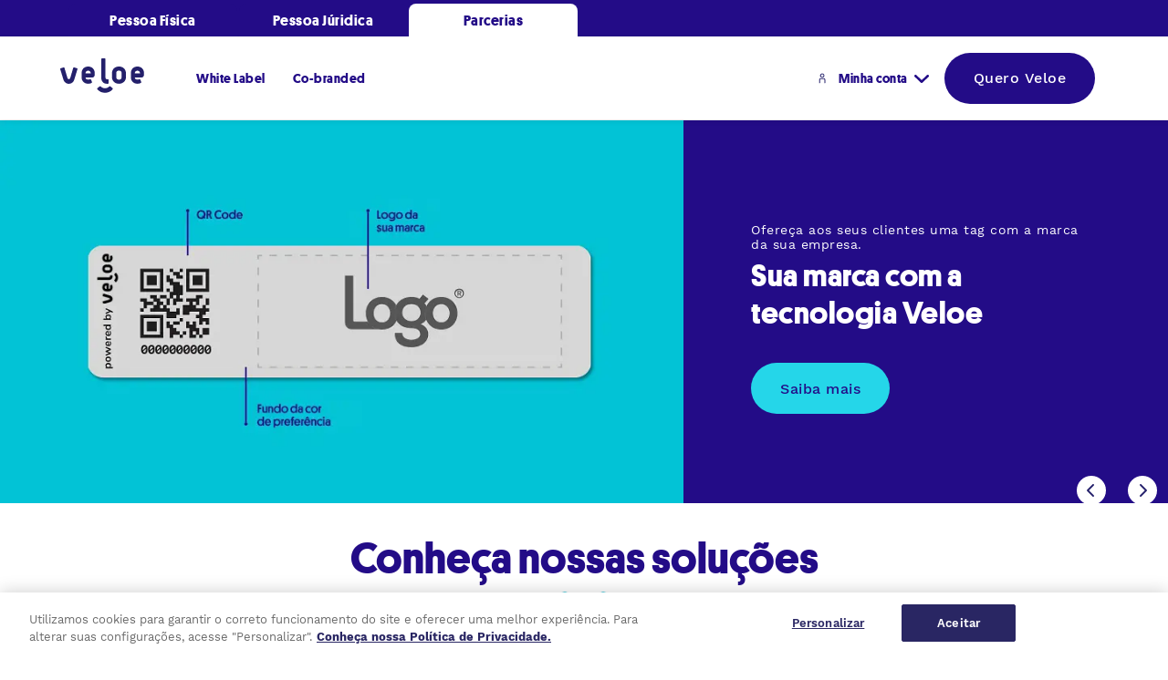

--- FILE ---
content_type: text/html
request_url: https://veloe.com.br/parceiros
body_size: 21663
content:
<!DOCTYPE html><html><head><meta charSet="utf-8" data-next-head=""/><meta name="viewport" content="width=device-width, initial-scale=1, minimum-scale=1 user-scalable=no" data-next-head=""/><meta name="google-site-verification" content="NyvMNWjEVqpeR70JzuGmocDpB72zY3YtSjf_fwy_Nck" data-next-head=""/><title data-next-head="">Seja nosso parceiro</title><meta name="title" content="Seja nosso parceiro" data-next-head=""/><meta name="description" content="Desenvolvemos parcerias e criamos soluções personalizadas para pagamentos de pedágios e estacionamentos." data-next-head=""/><link rel="canonical" href="https://veloe.com.br/parceiros" data-next-head=""/><meta property="og:url" content="https://veloe.com.br/parceiros" data-next-head=""/><meta property="og:title" content="Seja nosso parceiro" data-next-head=""/><meta property="og:description" content="Desenvolvemos parcerias e criamos soluções personalizadas para pagamentos de pedágios e estacionamentos." data-next-head=""/><meta property="og:image" content="https://images.ctfassets.net/crn9ayxsnnkf/5nN21CP8L25gXyK35alAm7/d80ea2d642cad9bc1391b07c4c6ba376/Veloe_460x460.png" data-next-head=""/><meta http-equiv="Content-Language" content="pt-br" data-next-head=""/><meta name="google" content="notranslate" data-next-head=""/><meta name="robots" content="index, follow" data-next-head=""/><meta name="twitter:card" content="card" data-next-head=""/><meta name="twitter:site" content="site" data-next-head=""/><meta name="twitter:creator" content="card" data-next-head=""/><link rel="preload" href="/_next/static/css/2b11cf950379342d.css" as="style"/><link rel="preload" href="/_next/static/css/896cc73614a43b75.css" as="style"/><link rel="preload" href="/_next/static/css/55dbeafa39183dca.css" as="style"/><script>!(function(w,p,f,c){if(!window.crossOriginIsolated && !navigator.serviceWorker) return;c=w[p]=Object.assign(w[p]||{},{"debug":false,"data-next-head":""});c[f]=(c[f]||[])})(window,'partytown','forward');/* Partytown 0.11.2 - MIT QwikDev */
const t={preserveBehavior:!1},e=e=>{if("string"==typeof e)return[e,t];const[n,r=t]=e;return[n,{...t,...r}]},n=Object.freeze((t=>{const e=new Set;let n=[];do{Object.getOwnPropertyNames(n).forEach((t=>{"function"==typeof n[t]&&e.add(t)}))}while((n=Object.getPrototypeOf(n))!==Object.prototype);return Array.from(e)})());!function(t,r,o,i,a,s,c,l,d,p,u=t,f){function h(){f||(f=1,"/"==(c=(s.lib||"/~partytown/")+(s.debug?"debug/":""))[0]&&(d=r.querySelectorAll('script[type="text/partytown"]'),i!=t?i.dispatchEvent(new CustomEvent("pt1",{detail:t})):(l=setTimeout(v,(null==s?void 0:s.fallbackTimeout)||1e4),r.addEventListener("pt0",w),a?y(1):o.serviceWorker?o.serviceWorker.register(c+(s.swPath||"partytown-sw.js"),{scope:c}).then((function(t){t.active?y():t.installing&&t.installing.addEventListener("statechange",(function(t){"activated"==t.target.state&&y()}))}),console.error):v())))}function y(e){p=r.createElement(e?"script":"iframe"),t._pttab=Date.now(),e||(p.style.display="block",p.style.width="0",p.style.height="0",p.style.border="0",p.style.visibility="hidden",p.setAttribute("aria-hidden",!0)),p.src=c+"partytown-"+(e?"atomics.js?v=0.11.2":"sandbox-sw.html?"+t._pttab),r.querySelector(s.sandboxParent||"body").appendChild(p)}function v(n,o){for(w(),i==t&&(s.forward||[]).map((function(n){const[r]=e(n);delete t[r.split(".")[0]]})),n=0;n<d.length;n++)(o=r.createElement("script")).innerHTML=d[n].innerHTML,o.nonce=s.nonce,r.head.appendChild(o);p&&p.parentNode.removeChild(p)}function w(){clearTimeout(l)}s=t.partytown||{},i==t&&(s.forward||[]).map((function(r){const[o,{preserveBehavior:i}]=e(r);u=t,o.split(".").map((function(e,r,o){var a;u=u[o[r]]=r+1<o.length?u[o[r]]||(a=o[r+1],n.includes(a)?[]:{}):(()=>{let e=null;if(i){const{methodOrProperty:n,thisObject:r}=((t,e)=>{let n=t;for(let t=0;t<e.length-1;t+=1)n=n[e[t]];return{thisObject:n,methodOrProperty:e.length>0?n[e[e.length-1]]:void 0}})(t,o);"function"==typeof n&&(e=(...t)=>n.apply(r,...t))}return function(){let n;return e&&(n=e(arguments)),(t._ptf=t._ptf||[]).push(o,arguments),n}})()}))})),"complete"==r.readyState?h():(t.addEventListener("DOMContentLoaded",h),t.addEventListener("load",h))}(window,document,navigator,top,window.crossOriginIsolated);document.currentScript.dataset.partytown="";</script><script async="" type="text/partytown" data-next-head="">window._vwo_code = window._vwo_code || (function(){
          var account_id=584350,
          settings_tolerance=5000,
          library_tolerance=5500,
          use_existing_jquery=false,
          is_spa=1,
          hide_element='body',
          f=false,d=document,code={use_existing_jquery:function(){return use_existing_jquery;},library_tolerance:function(){return library_tolerance;},finish:function(){if(!f){f=true;var a=d.getElementById('_vis_opt_path_hides');if(a)a.parentNode.removeChild(a);}},finished:function(){return f;},load:function(a){var b=d.createElement('script');b.src=a;b.type='text/javascript';b.innerText;b.onerror=function(){_vwo_code.finish();};d.getElementsByTagName('head')[0].appendChild(b);},init:function(){
          window.settings_timer=setTimeout(function () {_vwo_code.finish() },settings_tolerance);var a=d.createElement('style'),b=hide_element?hide_element+'{opacity:0 !important;filter:alpha(opacity=0) !important;background:none !important;}':'',h=d.getElementsByTagName('head')[0];a.setAttribute('id','_vis_opt_path_hides');a.setAttribute('type','text/css');if(a.styleSheet)a.styleSheet.cssText=b;else a.appendChild(d.createTextNode(b));h.appendChild(a);this.load('https://dev.visualwebsiteoptimizer.com/j.php?a='+account_id+'&u='+encodeURIComponent(d.URL)+'&f='+(+is_spa)+'&r='+Math.random());return settings_timer; }};window._vwo_settings_timer = code.init(); return code; }());</script><script>
  window.dataLayer = window.dataLayer || [];
  window.dataLayer.push({
    'event' : 'global',
    'projeto' : 'institucional',
    'dimension6' : 'nao-logado',
    'dimension7' : 'all'
  });
  (function(w, d, s, l, i) {
    w[l] = w[l] || []
    w[l].push({
      'gtm.start': new Date().getTime(),
      event:'gtm.js'
    });
    var f = d.getElementsByTagName(s)[0], j=d.createElement(s),dl=l!='dataLayer'?'&l='+l:'';
    j.async = true;
    j.src = 'https://www.googletagmanager.com/gtm.js?id='+i+dl;
    f.parentNode.insertBefore(j,f);
  })(window, document, 'script', 'dataLayer', 'GTM-PGCNQGR');
  </script><link rel="stylesheet" href="/_next/static/css/2b11cf950379342d.css" data-n-g=""/><link rel="stylesheet" href="/_next/static/css/896cc73614a43b75.css" data-n-p=""/><link rel="stylesheet" href="/_next/static/css/55dbeafa39183dca.css" data-n-p=""/><noscript data-n-css=""></noscript><script defer="" noModule="" src="/_next/static/chunks/polyfills-42372ed130431b0a.js"></script><script defer="" src="/_next/static/chunks/1006.094501441688c506.js"></script><script defer="" src="/_next/static/chunks/3063.e3e94e0cb9a50e2f.js"></script><script defer="" src="/_next/static/chunks/6264.50597a6810fea153.js"></script><script defer="" src="/_next/static/chunks/4208.1126509caa844898.js"></script><script defer="" src="/_next/static/chunks/5713.9dab0fe50f5602a7.js"></script><script src="/_next/static/chunks/webpack-97413e5d61cf2c27.js" defer=""></script><script src="/_next/static/chunks/framework-b93416a9e872e7b4.js" defer=""></script><script src="/_next/static/chunks/main-a3360b7e5121b759.js" defer=""></script><script src="/_next/static/chunks/pages/_app-0110fa71e06804d6.js" defer=""></script><script src="/_next/static/chunks/6f31d389-0c39c84dae8a557c.js" defer=""></script><script src="/_next/static/chunks/3497-863458c3553e40e9.js" defer=""></script><script src="/_next/static/chunks/5029-2b322e99bbba202a.js" defer=""></script><script src="/_next/static/chunks/5848-12cdeb1dfaf686a9.js" defer=""></script><script src="/_next/static/chunks/5342-9c58d4f214c81373.js" defer=""></script><script src="/_next/static/chunks/7172-e79cdb0d1ff9f00c.js" defer=""></script><script src="/_next/static/chunks/142-4e1b4bf9658d5171.js" defer=""></script><script src="/_next/static/chunks/8447-cca29d4e882a2a57.js" defer=""></script><script src="/_next/static/chunks/5483-221e5310e9814829.js" defer=""></script><script src="/_next/static/chunks/9305-9527813c3c199de6.js" defer=""></script><script src="/_next/static/chunks/5877-c6b46a5d795f0036.js" defer=""></script><script src="/_next/static/chunks/5931-84052ed1d3fa16d8.js" defer=""></script><script src="/_next/static/chunks/pages/parceiros-ae9c293703733bc3.js" defer=""></script><script src="/_next/static/Ne4ZquOG1RDmpoK60s3I7/_buildManifest.js" defer=""></script><script src="/_next/static/Ne4ZquOG1RDmpoK60s3I7/_ssgManifest.js" defer=""></script><style data-styled="" data-styled-version="5.3.11">@font-face{font-family:'Open Sans';font-weight:normal;font-style:normal;font-display:swap;src:local('Open Sans'),local('OpenSans'),url("/fonts/opensans-webfont.woff2") format("woff2"),url("/fonts/opensans-webfont.woff") format("woff");}/*!sc*/
@font-face{font-family:"Galano Grotesque Alt";font-weight:normal;font-style:normal;font-display:swap;src:local('Galano Grotesque Alt'),url("/fonts/galano-grotesque-alt-bold.woff2") format("woff2"),url("/fonts/galano-grotesque-alt-bold.woff") format("woff");}/*!sc*/
@font-face{font-family:'Work Sans';font-weight:100;font-style:normal;font-display:swap;src:local('Work Sans Thin'),url('/fonts/workSans/WorkSans-Thin.woff') format('woff');}/*!sc*/
@font-face{font-family:'Work Sans';font-weight:200;font-style:normal;font-display:swap;src:local('Work Sans ExtraLight'),url('/fonts/workSans/WorkSans-ExtraLight.woff') format('woff');}/*!sc*/
@font-face{font-family:'Work Sans';font-weight:300;font-style:normal;font-display:swap;src:local('Work Sans Light'),url('/fonts/workSans/WorkSans-Light.woff') format('woff');}/*!sc*/
@font-face{font-family:'Work Sans';font-weight:400;font-style:normal;font-display:swap;src:local('Work Sans Regular'),url('/fonts/workSans/WorkSans-Regular.woff') format('woff');}/*!sc*/
@font-face{font-family:'Work Sans';font-weight:500;font-style:normal;font-display:swap;src:local('Work Sans Medium'),url('/fonts/workSans/WorkSans-Medium.woff') format('woff');}/*!sc*/
@font-face{font-family:'Work Sans';src:local('Work Sans SemiBold'),url('/fonts/workSans/WorkSans-SemiBold.woff') format('woff');font-weight:600;font-style:normal;font-display:swap;}/*!sc*/
@font-face{font-family:'Work Sans';font-weight:700;font-style:normal;font-display:swap;src:local('Work Sans Bold'),url('/fonts/workSans/WorkSans-Bold.woff') format('woff');}/*!sc*/
@font-face{font-family:'Work Sans';font-weight:800;font-style:normal;font-display:swap;src:local('Work Sans ExtraBold'),url('/fonts/workSans/WorkSans-ExtraBold.woff') format('woff');}/*!sc*/
@font-face{font-family:'Work Sans';font-weight:900;font-style:normal;font-display:swap;src:local('Work Sans Black'),url('/fonts/workSans/WorkSans-Black.woff') format('woff');}/*!sc*/
@font-face{font-family:'Platform Web';font-weight:100;font-style:normal;font-display:swap;src:local('Platform Web'),url('/fonts/platform/Platform-Hairline-Web.woff2') format('woff2'),url('/fonts/platform/Platform-Hairline-Web.woff') format('woff');}/*!sc*/
@font-face{font-family:'Platform Web';font-weight:100;font-style:italic;font-display:swap;src:local('Platform Web'),url('/fonts/platform/Platform-HairlineItalic-Web.woff2') format('woff2'),url('/fonts/platform/Platform-HairlineItalic-Web.woff') format('woff');}/*!sc*/
@font-face{font-family:'Platform Web';font-weight:300;font-style:normal;font-display:swap;src:local('Platform Web'),url('/fonts/platform/Platform-Light-Web.woff2') format('woff2'),url('/fonts/platform/Platform-Light-Web.woff') format('woff');}/*!sc*/
@font-face{font-family:'Platform Web';font-weight:300;font-style:italic;font-display:swap;src:local('Platform Web'),url('/fonts/platform/Platform-LightItalic-Web.woff2') format('woff2'),url('/fonts/platform/Platform-LightItalic-Web.woff') format('woff');}/*!sc*/
@font-face{font-family:'Platform Web';font-weight:400;font-style:normal;font-display:swap;src:local('Platform Web'),url('/fonts/platform/Platform-Regular-Web.woff2') format('woff2'),url('/fonts/platform/Platform-Regular-Web.woff') format('woff');}/*!sc*/
@font-face{font-family:'Platform Web';font-weight:400;font-style:italic;font-display:swap;src:local('Platform Web'),url('/fonts/platform/Platform-RegularItalic-Web.woff2') format('woff2'),url('/fonts/platform/Platform-RegularItalic-Web.woff') format('woff');}/*!sc*/
@font-face{font-family:'Platform Web';font-weight:500;font-style:normal;font-display:swap;src:local('Platform Web'),url('/fonts/platform/Platform-Medium-Web.woff2') format('woff2'),url('/fonts/platform/Platform-Medium-Web.woff') format('woff');}/*!sc*/
@font-face{font-family:'Platform Web';font-weight:500;font-style:italic;font-display:swap;src:local('Platform Web'),url('/fonts/platform/Platform-MediumItalic-Web.woff2') format('woff2'),url('/fonts/platform/Platform-MediumItalic-Web.woff') format('woff');}/*!sc*/
@font-face{font-family:'Platform Web';font-weight:700;font-style:normal;font-display:swap;src:local('Platform Web'),url('/fonts/platform/Platform-Bold-Web.woff2') format('woff2'),url('/fonts/platform/Platform-Bold-Web.woff') format('woff');}/*!sc*/
@font-face{font-family:'Platform Web';font-weight:700;font-style:italic;font-display:swap;src:local('Platform Web'),url('/fonts/platform/Platform-BoldItalic-Web.woff2') format('woff2'),url('/fonts/platform/Platform-BoldItalic-Web.woff') format('woff');}/*!sc*/
*{margin:0;padding:0;outline:0;box-sizing:border-box;-webkit-letter-spacing:0.5px;-moz-letter-spacing:0.5px;-ms-letter-spacing:0.5px;letter-spacing:0.5px;}/*!sc*/
body{font:400 14px 'Work Sans';-webkit-font-smoothing:antialiased;overflow-x:hidden;}/*!sc*/
input,button{font:400 18px 'Work Sans',sans-serif;}/*!sc*/
button{cursor:pointer;}/*!sc*/
h1,h2,h3,h4{font-weight:normal;}/*!sc*/
@-webkit-keyframes opacityIn{0%{opacity:0;visibility:hidden;}100%{opacity:1;visibility:visible;}}/*!sc*/
@keyframes opacityIn{0%{opacity:0;visibility:hidden;}100%{opacity:1;visibility:visible;}}/*!sc*/
@-webkit-keyframes opacityOut{0%{opacity:1;}100%{opacity:0;visibility:hidden;}}/*!sc*/
@keyframes opacityOut{0%{opacity:1;}100%{opacity:0;visibility:hidden;}}/*!sc*/
@-webkit-keyframes heightIn{0%{max-height:0;visibility:hidden;}100%{max-height:300vh;visibility:visible;}}/*!sc*/
@keyframes heightIn{0%{max-height:0;visibility:hidden;}100%{max-height:300vh;visibility:visible;}}/*!sc*/
@-webkit-keyframes heightOut{0%{max-height:300vh;}100%{max-height:0;visibility:hidden;}}/*!sc*/
@keyframes heightOut{0%{max-height:300vh;}100%{max-height:0;visibility:hidden;}}/*!sc*/
@-webkit-keyframes showAnimation{0%{opacity:0;-webkit-transform:scale(0);-ms-transform:scale(0);transform:scale(0);}100%{opacity:1;-webkit-transform:scale(1);-ms-transform:scale(1);transform:scale(1);}}/*!sc*/
@keyframes showAnimation{0%{opacity:0;-webkit-transform:scale(0);-ms-transform:scale(0);transform:scale(0);}100%{opacity:1;-webkit-transform:scale(1);-ms-transform:scale(1);transform:scale(1);}}/*!sc*/
@-webkit-keyframes hideAnimation{0%{opacity:1;-webkit-transform:scale(1);-ms-transform:scale(1);transform:scale(1);}99%{opacity:0;-webkit-transform:scale(0);-ms-transform:scale(0);transform:scale(0);}100%{height:0;width:0;padding:0;margin:0;visibility:hidden;border:none;}}/*!sc*/
@keyframes hideAnimation{0%{opacity:1;-webkit-transform:scale(1);-ms-transform:scale(1);transform:scale(1);}99%{opacity:0;-webkit-transform:scale(0);-ms-transform:scale(0);transform:scale(0);}100%{height:0;width:0;padding:0;margin:0;visibility:hidden;border:none;}}/*!sc*/
data-styled.g1[id="sc-global-jCZaNp1"]{content:"sc-global-jCZaNp1,"}/*!sc*/
.eDEdeV{cursor:pointer;box-sizing:border-box;background-repeat:no-repeat;background-position:0 100%,100% 100%;background-size:0 2px,100% 2px;font-family:Work Sans;font-size:0.875rem;font-weight:500;line-height:1.3em;position:relative;-webkit-text-decoration:none;text-decoration:none;-webkit-transition:background-size 0.2s ease-in-out 0s;transition:background-size 0.2s ease-in-out 0s;width:-webkit-max-content;width:-moz-max-content;width:max-content;font-weight:700;color:#230c87;background-image:linear-gradient( 120deg,#230c87 0%,#230c87 100% ),linear-gradient( 120deg,#bf8fff 0%,#bf8fff 100% );background:none;-webkit-text-decoration:underline;text-decoration:underline;}/*!sc*/
.eDEdeV:hover{background-size:100% 2px,100% 2px;}/*!sc*/
data-styled.g42[id="sc-e9448eb-0"]{content:"eDEdeV,"}/*!sc*/
.lmbmNi{color:#ffffff;font-family:Platform Web;font-weight:600;font-size:1rem;display:-webkit-box;display:-webkit-flex;display:-ms-flexbox;display:flex;-webkit-align-items:center;-webkit-box-align:center;-ms-flex-align:center;align-items:center;cursor:pointer;text-align:start;-webkit-text-decoration:none;text-decoration:none;}/*!sc*/
.bWmLqz{color:#230c87;font-family:Platform Web;font-weight:600;font-size:1rem;display:-webkit-box;display:-webkit-flex;display:-ms-flexbox;display:flex;-webkit-align-items:center;-webkit-box-align:center;-ms-flex-align:center;align-items:center;cursor:pointer;text-align:start;-webkit-text-decoration:none;text-decoration:none;}/*!sc*/
.ffHluH{color:#ffffff;font-family:Platform Web;font-weight:600;font-size:0.875rem;display:-webkit-box;display:-webkit-flex;display:-ms-flexbox;display:flex;-webkit-align-items:center;-webkit-box-align:center;-ms-flex-align:center;align-items:center;cursor:pointer;text-align:start;-webkit-text-decoration:none;text-decoration:none;}/*!sc*/
.fhGBwj{color:#ffffff;font-family:Platform Web;font-weight:600;font-size:1rem;height:24px;display:-webkit-box;display:-webkit-flex;display:-ms-flexbox;display:flex;-webkit-align-items:center;-webkit-box-align:center;-ms-flex-align:center;align-items:center;cursor:pointer;text-align:center;-webkit-text-decoration:none;text-decoration:none;}/*!sc*/
.hanvqQ{color:#ffffff;font-family:Platform Web;font-weight:600;font-size:1rem;height:24px;display:-webkit-box;display:-webkit-flex;display:-ms-flexbox;display:flex;-webkit-align-items:center;-webkit-box-align:center;-ms-flex-align:center;align-items:center;cursor:pointer;text-align:start;-webkit-text-decoration:none;text-decoration:none;}/*!sc*/
data-styled.g56[id="sc-908f1fa6-0"]{content:"lmbmNi,bWmLqz,ffHluH,fhGBwj,hanvqQ,"}/*!sc*/
.dYgdjA{max-width:1444px;width:100%;}/*!sc*/
@media (max-width:47.9375em){.dYgdjA{max-width:100%;overflow-x:unset;overflow-y:unset;}}/*!sc*/
data-styled.g70[id="sc-4912351f-0"]{content:"dYgdjA,"}/*!sc*/
.krdJDT{width:100%;bottom:0;background-color:#fff;display:-webkit-box;display:-webkit-flex;display:-ms-flexbox;display:flex;-webkit-flex:1;-ms-flex:1;flex:1;}/*!sc*/
data-styled.g71[id="sc-4912351f-1"]{content:"krdJDT,"}/*!sc*/
.hYDZaM{background:#c7bee1;width:40px;height:40px;border:0;border-radius:8px;justify-self:center;text-align:center;margin:0 auto;-webkit-transition:0.3s ease-in-out;transition:0.3s ease-in-out;}/*!sc*/
.hYDZaM:hover{background:#fff;}/*!sc*/
.hYDZaM svg{position:relative;scale:90%;-webkit-transition:0.3s ease-in-out;transition:0.3s ease-in-out;margin-top:3px;}/*!sc*/
.hYDZaM svg g path{fill:#230c87;}/*!sc*/
.hYDZaM.isActive svg{margin-top:3px;-webkit-transform:rotateX(180deg);-ms-transform:rotateX(180deg);transform:rotateX(180deg);}/*!sc*/
.hYDZaM::before{content:'';position:absolute;width:50%;max-width:calc(50% - 30px);height:1px;background:#c7bee1;left:0;top:20px;opacity:0.4;}/*!sc*/
@media (max-width:820px){}/*!sc*/
.hYDZaM::after{content:'';position:absolute;width:50%;max-width:calc(50% - 30px);height:1px;background:#c7bee1;right:0;top:20px;opacity:0.4;}/*!sc*/
data-styled.g72[id="sc-4912351f-2"]{content:"hYDZaM,"}/*!sc*/
.ivZeJB{display:-webkit-box;display:-webkit-flex;display:-ms-flexbox;display:flex;-webkit-flex-direction:column;-ms-flex-direction:column;flex-direction:column;position:relative;}/*!sc*/
data-styled.g73[id="sc-4912351f-3"]{content:"ivZeJB,"}/*!sc*/
.cctKHO{display:-webkit-box;display:-webkit-flex;display:-ms-flexbox;display:flex;-webkit-flex-direction:column;-ms-flex-direction:column;flex-direction:column;text-align:center;margin:32px 0;-webkit-align-items:center;-webkit-box-align:center;-ms-flex-align:center;align-items:center;}/*!sc*/
@media (max-width:47.9375em){.cctKHO{text-align:left;}}/*!sc*/
.cctKHO a{-webkit-text-decoration:underline;text-decoration:underline;font-size:14px;text-align:center;font-family:Work Sans;margin-top:8px;}/*!sc*/
@media (max-width:47.9375em){.cctKHO a{text-align:left;}}/*!sc*/
data-styled.g75[id="sc-4912351f-5"]{content:"cctKHO,"}/*!sc*/
.iILptl{width:100%;margin-top:0;background-color:#230c87;-webkit-align-items:center;-webkit-box-align:center;-ms-flex-align:center;align-items:center;display:-webkit-box;display:-webkit-flex;display:-ms-flexbox;display:flex;-webkit-flex-direction:column;-ms-flex-direction:column;flex-direction:column;}/*!sc*/
@media (max-width:47.9375em){.iILptl{padding:0 24px;}}/*!sc*/
data-styled.g76[id="sc-4912351f-6"]{content:"iILptl,"}/*!sc*/
.JqISv{width:100%;display:-webkit-box;display:-webkit-flex;display:-ms-flexbox;display:flex;-webkit-flex-direction:row;-ms-flex-direction:row;flex-direction:row;-webkit-align-items:flex-start;-webkit-box-align:flex-start;-ms-flex-align:flex-start;align-items:flex-start;margin-top:50px;position:relative;}/*!sc*/
@media (max-width:74.9375em){.JqISv{display:grid;margin:171px 0 150px 0;justify-items:flex-start;}}/*!sc*/
@media (max-width:48em){.JqISv{display:-webkit-box;display:-webkit-flex;display:-ms-flexbox;display:flex;-webkit-flex-direction:column;-ms-flex-direction:column;flex-direction:column;margin:116px 0 45px;padding-left:0;}}/*!sc*/
@media (max-width:47.9375em){.JqISv{display:-webkit-box;display:-webkit-flex;display:-ms-flexbox;display:flex;-webkit-flex-direction:column;-ms-flex-direction:column;flex-direction:column;margin:146px 0 45px;padding-left:0;}}/*!sc*/
@media (max-width:26.5625em){.JqISv{display:-webkit-box;display:-webkit-flex;display:-ms-flexbox;display:flex;-webkit-flex-direction:column;-ms-flex-direction:column;flex-direction:column;margin:146px 0 45px;margin-left:0;padding-left:0;}}/*!sc*/
data-styled.g77[id="sc-4912351f-7"]{content:"JqISv,"}/*!sc*/
.kbCkgn{display:-webkit-box;display:-webkit-flex;display:-ms-flexbox;display:flex;-webkit-box-pack:end;-webkit-justify-content:flex-end;-ms-flex-pack:end;justify-content:flex-end;width:100%;gap:64px;margin-left:62px;}/*!sc*/
@media (max-width:74.9375em){.kbCkgn{margin-left:0;padding:0 62px;}}/*!sc*/
@media (max-width:61.9375em){.kbCkgn{-webkit-box-pack:justify;-webkit-justify-content:space-between;-ms-flex-pack:justify;justify-content:space-between;}}/*!sc*/
@media (max-width:48em){.kbCkgn{-webkit-flex-direction:column;-ms-flex-direction:column;flex-direction:column;}}/*!sc*/
@media (max-width:47.9375em){.kbCkgn{-webkit-flex-direction:column;-ms-flex-direction:column;flex-direction:column;gap:0;padding:0 24px;}}/*!sc*/
@media (max-width:26.5625em){.kbCkgn{padding:0;}}/*!sc*/
data-styled.g78[id="sc-4912351f-8"]{content:"kbCkgn,"}/*!sc*/
.gMKFxE{margin-right:auto;list-style-type:none;}/*!sc*/
@media (max-width:61.9375em){.gMKFxE{margin:0;min-width:97px;}}/*!sc*/
@media (max-width:47.9375em){.gMKFxE{margin-bottom:42px;}}/*!sc*/
data-styled.g79[id="sc-4912351f-9"]{content:"gMKFxE,"}/*!sc*/
.grDVCn{margin:30px auto 30px 0;}/*!sc*/
data-styled.g80[id="sc-4912351f-10"]{content:"grDVCn,"}/*!sc*/
.jAucQI:not(:last-child){margin-bottom:14px;}/*!sc*/
.jAucQI a{font-family:Work Sans;}/*!sc*/
.jAucQI a:hover{-webkit-text-decoration:underline;text-decoration:underline;}/*!sc*/
data-styled.g81[id="sc-4912351f-11"]{content:"jAucQI,"}/*!sc*/
@media (max-width:47.9375em){.boiayl{margin-bottom:32px;}}/*!sc*/
data-styled.g82[id="sc-4912351f-12"]{content:"boiayl,"}/*!sc*/
.ivChxb{color:#ffffff;font-size:14px;-webkit-letter-spacing:0;-moz-letter-spacing:0;-ms-letter-spacing:0;letter-spacing:0;line-height:15.6px;font-family:Work Sans;width:190px;}/*!sc*/
@media (max-width:47.9375em){.ivChxb{color:#ACA6BE;}.ivChxb p{margin:16px 0;}}/*!sc*/
data-styled.g83[id="sc-4912351f-13"]{content:"ivChxb,"}/*!sc*/
.bolvHW{color:#c7bee1;font-size:14px;line-height:20px;-webkit-letter-spacing:0;-moz-letter-spacing:0;-ms-letter-spacing:0;letter-spacing:0;font-family:Work Sans;}/*!sc*/
@media (max-width:47.9375em){.bolvHW{color:#ACA6BE;}.bolvHW p{margin:16px 0;}}/*!sc*/
data-styled.g84[id="sc-4912351f-14"]{content:"bolvHW,"}/*!sc*/
.hAeYNx{display:grid;grid-auto-flow:column;-webkit-box-pack:start;-webkit-justify-content:flex-start;-ms-flex-pack:start;justify-content:flex-start;-webkit-align-items:flex-start;-webkit-box-align:flex-start;-ms-flex-align:flex-start;align-items:flex-start;gap:24px;margin-top:13px;}/*!sc*/
@media (max-width:47.9375em){.hAeYNx img{width:24px;}}/*!sc*/
data-styled.g85[id="sc-4912351f-15"]{content:"hAeYNx,"}/*!sc*/
.PheC{margin-top:-125px;margin-bottom:30px;width:163px;height:226.55px;position:relative;}/*!sc*/
@media (max-width:74.9375em){.PheC{top:-66px;left:50%;margin-left:-46.5px;position:absolute;width:93px;height:129.25px;}}/*!sc*/
@media (max-width:48em){.PheC{top:-42px;}}/*!sc*/
.PheC img{object-fit:contain;}/*!sc*/
data-styled.g86[id="sc-4912351f-16"]{content:"PheC,"}/*!sc*/
.hDQSWe{font-size:14px;color:#fff;}/*!sc*/
data-styled.g87[id="sc-4912351f-17"]{content:"hDQSWe,"}/*!sc*/
.jRMFnP{margin-top:12px;display:-webkit-box;display:-webkit-flex;display:-ms-flexbox;display:flex;-webkit-flex-direction:row;-ms-flex-direction:row;flex-direction:row;}/*!sc*/
.jRMFnP a:first-child{padding-right:16px;}/*!sc*/
data-styled.g88[id="sc-4912351f-18"]{content:"jRMFnP,"}/*!sc*/
.gOvVWG{color:#230c87;font-family:Platform Web;font-weight:600;font-size:0.875rem;cursor:pointer;text-align:center;display:block;margin-top:7px;white-space:nowrap;box-shadow:none;margin:0 15px;padding:6px 0;position:relative;}/*!sc*/
.gOvVWG svg{-webkit-transition:0.5s ease-in-out;transition:0.5s ease-in-out;-webkit-transform:rotate(90deg);-ms-transform:rotate(90deg);transform:rotate(90deg);top:2px;position:relative;scale:90%;margin-left:5px;}/*!sc*/
.gOvVWG:hover{box-shadow:0 2px #230c87;}/*!sc*/
.gciGoT{color:#230c87;font-family:Platform Web;font-weight:600;font-size:1rem;cursor:pointer;text-align:center;display:block;margin-top:7px;white-space:nowrap;box-shadow:none;margin:0 15px;padding:6px 0;position:relative;}/*!sc*/
.gciGoT svg{-webkit-transition:0.5s ease-in-out;transition:0.5s ease-in-out;-webkit-transform:rotate(90deg);-ms-transform:rotate(90deg);transform:rotate(90deg);top:2px;position:relative;scale:90%;margin-left:5px;}/*!sc*/
.gciGoT:hover{box-shadow:0 2px #230c87;}/*!sc*/
data-styled.g108[id="sc-a53d36bc-0"]{content:"gOvVWG,gciGoT,"}/*!sc*/
.eLHleN{width:100%;position:fixed;top:0;z-index:1200;display:-webkit-box;display:-webkit-flex;display:-ms-flexbox;display:flex;-webkit-flex-direction:column;-ms-flex-direction:column;flex-direction:column;-webkit-box-pack:center;-webkit-justify-content:center;-ms-flex-pack:center;justify-content:center;-webkit-align-items:center;-webkit-box-align:center;-ms-flex-align:center;align-items:center;}/*!sc*/
data-styled.g110[id="sc-d127521f-0"]{content:"eLHleN,"}/*!sc*/
.exOyjP{background-color:#230c87;height:40px;width:100%;display:-webkit-box;display:-webkit-flex;display:-ms-flexbox;display:flex;-webkit-flex-direction:row;-ms-flex-direction:row;flex-direction:row;-webkit-box-pack:center;-webkit-justify-content:center;-ms-flex-pack:center;justify-content:center;}/*!sc*/
@media (max-width:74.9375em){.exOyjP{height:38px;padding:0;}}/*!sc*/
data-styled.g111[id="sc-d127521f-1"]{content:"exOyjP,"}/*!sc*/
.lhPlMN{max-width:1444px;width:100%;display:-webkit-box;display:-webkit-flex;display:-ms-flexbox;display:flex;-webkit-align-items:center;-webkit-box-align:center;-ms-flex-align:center;align-items:center;}/*!sc*/
@media (max-width:74.9375em){.lhPlMN{height:42px;max-width:100%;padding:0;}}/*!sc*/
@media (max-width:47.9375em){.lhPlMN{auto;}}/*!sc*/
data-styled.g112[id="sc-d127521f-2"]{content:"lhPlMN,"}/*!sc*/
.jBvdtb{display:grid;grid-auto-flow:column;-webkit-box-pack:start;-webkit-justify-content:flex-start;-ms-flex-pack:start;justify-content:flex-start;-webkit-align-items:center;-webkit-box-align:center;-ms-flex-align:center;align-items:center;}/*!sc*/
@media (max-width:74.9375em){.jBvdtb{display:none;}}/*!sc*/
data-styled.g113[id="sc-d127521f-3"]{content:"jBvdtb,"}/*!sc*/
.iIwJhJ{-webkit-flex:1;-ms-flex:1;flex:1;display:grid;grid-auto-flow:column;-webkit-box-pack:end;-webkit-justify-content:flex-end;-ms-flex-pack:end;justify-content:flex-end;-webkit-align-items:center;-webkit-box-align:center;-ms-flex-align:center;align-items:center;margin-right:64px;-webkit-flex-wrap:nowrap;-ms-flex-wrap:nowrap;flex-wrap:nowrap;}/*!sc*/
.iIwJhJ a{margin-right:16px;}/*!sc*/
@media (max-width:74.9375em){.iIwJhJ{margin:0;display:none;}}/*!sc*/
data-styled.g114[id="sc-d127521f-4"]{content:"iIwJhJ,"}/*!sc*/
.bRwfai{width:100%;display:-webkit-box;display:-webkit-flex;display:-ms-flexbox;display:flex;-webkit-flex-direction:row;-ms-flex-direction:row;flex-direction:row;-webkit-box-pack:center;-webkit-justify-content:center;-ms-flex-pack:center;justify-content:center;-webkit-align-items:center;-webkit-box-align:center;-ms-flex-align:center;align-items:center;background-color:#ffffff;box-shadow:0 2px 6px 0 rgba(0,0,0,0.08),0 0 1px 0 rgba(0,0,0,0.12);height:91px;}/*!sc*/
@media (max-width:74.9375em){.bRwfai{height:59px;max-width:100%;padding:0 8px 0 24px;}}/*!sc*/
data-styled.g115[id="sc-d127521f-5"]{content:"bRwfai,"}/*!sc*/
.dJDDfp{overflow:hidden;width:100%;display:-webkit-box;display:-webkit-flex;display:-ms-flexbox;display:flex;-webkit-flex-direction:row;-ms-flex-direction:row;flex-direction:row;-webkit-box-pack:start;-webkit-justify-content:start;-ms-flex-pack:start;justify-content:start;-webkit-align-items:center;-webkit-box-align:center;-ms-flex-align:center;align-items:center;background-color:#230c87;height:44px;margin-left:75px;}/*!sc*/
@media (max-width:74.9375em){.dJDDfp{margin-left:0;height:calc(100% - 10px);-webkit-align-items:stretch;-webkit-box-align:stretch;-ms-flex-align:stretch;align-items:stretch;-webkit-box-pack:start;-webkit-justify-content:flex-start;-ms-flex-pack:start;justify-content:flex-start;margin:4px 12px 0px 12px;}}/*!sc*/
data-styled.g116[id="sc-d127521f-6"]{content:"dJDDfp,"}/*!sc*/
.kHZWVJ{-webkit-text-decoration:none;text-decoration:none;text-align:center;-webkit-align-items:center;-webkit-box-align:center;-ms-flex-align:center;align-items:center;-webkit-box-pack:center;-webkit-justify-content:center;-ms-flex-pack:center;justify-content:center;z-index:10;border:none;outline:none;cursor:pointer;font-family:Platform Web;font-weight:600;height:36px;width:185px;display:-webkit-inline-box;display:-webkit-inline-flex;display:-ms-inline-flexbox;display:inline-flex;margin-right:0.1em;font-size:16px;padding-left:16px;padding-right:16px;border-top-left-radius:8px;border-top-right-radius:8px;margin-top:4px;border-bottom:none;background-color:white;color:#230c87;-webkit-transition:background-color 0.5s ease-in-out;transition:background-color 0.5s ease-in-out;}/*!sc*/
.kHZWVJ:hover{background-color:white;color:#230c87;height:36px;}/*!sc*/
@media (max-width:26.5625em){.kHZWVJ{font-size:0.75rem!important;padding:0 4px;}}/*!sc*/
@media (max-width:48em){.kHZWVJ{padding-bottom:0;}}/*!sc*/
@media (max-width:74.9375em){.kHZWVJ{-webkit-align-items:center;-webkit-box-align:center;-ms-flex-align:center;align-items:center;-webkit-flex:1 1 33.33%;-ms-flex:1 1 33.33%;flex:1 1 33.33%;margin:0;font-size:0.875rem;height:auto;padding-left:0;padding-right:0;padding-bottom:0;line-height:1.1;margin-bottom:0px;}}/*!sc*/
.jNLxVh{-webkit-text-decoration:none;text-decoration:none;text-align:center;-webkit-align-items:center;-webkit-box-align:center;-ms-flex-align:center;align-items:center;-webkit-box-pack:center;-webkit-justify-content:center;-ms-flex-pack:center;justify-content:center;z-index:10;border:none;outline:none;cursor:pointer;font-family:Platform Web;font-weight:600;height:36px;width:185px;display:-webkit-inline-box;display:-webkit-inline-flex;display:-ms-inline-flexbox;display:inline-flex;margin-right:0.1em;font-size:16px;padding-left:16px;padding-right:16px;border-top-left-radius:8px;border-top-right-radius:8px;margin-top:4px;background-color:#230c87;color:#ffffff;-webkit-transition:background-color 0.5s ease-in-out;transition:background-color 0.5s ease-in-out;}/*!sc*/
.jNLxVh:hover{background-color:white;color:#230c87;height:36px;}/*!sc*/
@media (max-width:26.5625em){.jNLxVh{font-size:0.75rem!important;padding:0 4px;}}/*!sc*/
@media (max-width:48em){.jNLxVh{padding-bottom:0;}}/*!sc*/
@media (max-width:74.9375em){.jNLxVh{-webkit-align-items:center;-webkit-box-align:center;-ms-flex-align:center;align-items:center;-webkit-flex:1 1 33.33%;-ms-flex:1 1 33.33%;flex:1 1 33.33%;margin:0;font-size:0.875rem;height:auto;padding-left:0;padding-right:0;padding-bottom:0;line-height:1.1;margin-bottom:2px;}}/*!sc*/
data-styled.g117[id="sc-d127521f-7"]{content:"kHZWVJ,jNLxVh,"}/*!sc*/
.ihKWFa{margin-left:66px;cursor:pointer;width:134px;display:-webkit-box;display:-webkit-flex;display:-ms-flexbox;display:flex;-webkit-align-items:center;-webkit-box-align:center;-ms-flex-align:center;align-items:center;}/*!sc*/
@media (max-width:74.9375em){.ihKWFa{display:none;margin-left:1rem;width:68px;height:28px;}}/*!sc*/
data-styled.g122[id="sc-d127521f-12"]{content:"ihKWFa,"}/*!sc*/
.esEHLp{display:none;}/*!sc*/
@media (max-width:74.9375em){.esEHLp{margin-left:4px;width:37px;height:37px;display:block;}}/*!sc*/
data-styled.g124[id="sc-d127521f-14"]{content:"esEHLp,"}/*!sc*/
.dMLGUW{display:-webkit-box;display:-webkit-flex;display:-ms-flexbox;display:flex;-webkit-flex:1;-ms-flex:1;flex:1;}/*!sc*/
@media (max-width:74.9375em){.dMLGUW{-webkit-flex:1;-ms-flex:1;flex:1;}.dMLGUW button{min-width:79px;height:42px;font-size:0.875rem;padding:0 24px;}.dMLGUW button:hover{min-width:79px;height:42px;font-size:0.875rem;padding:12px 22px;margin:0;-webkit-transform:unset;-ms-transform:unset;transform:unset;}}/*!sc*/
data-styled.g126[id="sc-d127521f-16"]{content:"dMLGUW,"}/*!sc*/
.hVqrlR{width:32px;height:32px;padding:8px;display:none;-webkit-box-pack:center;-webkit-justify-content:center;-ms-flex-pack:center;justify-content:center;-webkit-align-items:center;-webkit-box-align:center;-ms-flex-align:center;align-items:center;border:none;background-color:transparent;cursor:pointer;-webkit-animation:fadeIn 0.3s linear;animation:fadeIn 0.3s linear;}/*!sc*/
.hVqrlR img{width:24px;height:24px;}/*!sc*/
@-webkit-keyframes fadeIn{from{opacity:0;}to{opacity:1;}}/*!sc*/
@keyframes fadeIn{from{opacity:0;}to{opacity:1;}}/*!sc*/
@media (max-width:74.9375em){.hVqrlR{display:-webkit-box;display:-webkit-flex;display:-ms-flexbox;display:flex;}}/*!sc*/
data-styled.g128[id="sc-d127521f-18"]{content:"hVqrlR,"}/*!sc*/
.gSoLCZ{padding-top:8px;-webkit-text-decoration:underline;text-decoration:underline;-webkit-text-decoration-thickness:1px;text-decoration-thickness:1px;}/*!sc*/
.gSoLCZ svg{top:0;}/*!sc*/
@media (max-width:47.9375em){.gSoLCZ{margin-right:16px;}}/*!sc*/
data-styled.g132[id="sc-d127521f-22"]{content:"gSoLCZ,"}/*!sc*/
.bqscoJ{margin-right:16px;display:none;-webkit-flex:1;-ms-flex:1;flex:1;-webkit-box-pack:end;-webkit-justify-content:flex-end;-ms-flex-pack:end;justify-content:flex-end;}/*!sc*/
@media (max-width:74.9375em){.bqscoJ{display:-webkit-box;display:-webkit-flex;display:-ms-flexbox;display:flex;}}/*!sc*/
data-styled.g133[id="sc-d127521f-23"]{content:"bqscoJ,"}/*!sc*/
.hVxtZa{position:absolute;width:32px;height:32px;background-position:center;background-position-x:3px;background-repeat:no-repeat;right:68px;bottom:12px;border-radius:50%;border:none;cursor:'pointer';outline:none;z-index:1;display:-webkit-box;display:-webkit-flex;display:-ms-flexbox;display:flex;background-color:#fff;background-image:url('/assets/chevron-left.svg');}/*!sc*/
@media (max-width:47.9375em){.hVxtZa{display:none;}}/*!sc*/
data-styled.g195[id="sc-dcc18f75-0"]{content:"hVxtZa,"}/*!sc*/
.jMvLED{position:absolute;width:32px;height:32px;background-position:center;background-position-x:5px;background-repeat:no-repeat;right:12px;bottom:12px;border-radius:50%;border:none;cursor:pointer;outline:none;z-index:1;display:-webkit-box;display:-webkit-flex;display:-ms-flexbox;display:flex;background-color:#fff;background-image:url('/assets/chevron-right.svg');}/*!sc*/
@media (max-width:47.9375em){.jMvLED{display:none;}}/*!sc*/
data-styled.g196[id="sc-dcc18f75-1"]{content:"jMvLED,"}/*!sc*/
.isXXln{position:relative;overflow:hidden;max-height:calc(((100vw * 140) / 243) + 265px);}/*!sc*/
@media (min-width:768px){.isXXln{max-height:calc(((100vw * 21) / 64) + 10px);}}/*!sc*/
@media (min-width:1200px){.isXXln{max-height:calc((100vw * 21) / 64);}}/*!sc*/
.isXXln ul{position:absolute;bottom:16px;-webkit-transform:translateX(-50%);-ms-transform:translateX(-50%);transform:translateX(-50%);left:50%;}/*!sc*/
data-styled.g197[id="sc-dcc18f75-2"]{content:"isXXln,"}/*!sc*/
.lpqWEd{width:100%;color:#230c87;font-family:Platform Web;font-weight:600;-webkit-letter-spacing:0;-moz-letter-spacing:0;-ms-letter-spacing:0;letter-spacing:0;line-height:72.4px;text-align:center;margin-top:24px;font-size:24px;font-size:48px;padding-left:24px;padding-right:24px;}/*!sc*/
@media (max-width:47.9375em){}/*!sc*/
@media (min-width:768px) and (max-width:1024px){.lpqWEd{line-height:48px;}}/*!sc*/
@media (max-width:47.9375em){.lpqWEd{margin-top:24px;padding-bottom:0px;font-size:32px;line-height:32px;margin-bottom:15px;width:100%;}}/*!sc*/
data-styled.g266[id="sc-fb9ae12-1"]{content:"lpqWEd,"}/*!sc*/
.dXULjv{width:100%;height:30px;position:relative;margin-bottom:20px;}/*!sc*/
@media (min-width:768px) and (max-width:1024px){.dXULjv{margin-top:16px;}}/*!sc*/
data-styled.g267[id="sc-fb9ae12-2"]{content:"dXULjv,"}/*!sc*/
.evlGIz{width:100%;max-width:760px;color:#230c87;font-family:Work Sans;font-size:16px;-webkit-letter-spacing:0;-moz-letter-spacing:0;-ms-letter-spacing:0;letter-spacing:0;line-height:24px;text-align:center;padding-top:0;margin-top:0;}/*!sc*/
.evlGIz h2{font-size:16px;line-height:24px;padding-top:0 !important;font-weight:400 !important;margin-top:0;}/*!sc*/
.evlGIz h2:last-child{margin-bottom:0;}/*!sc*/
@media (max-width:47.9375em){.evlGIz{font-size:16px;line-height:21px;padding:0px 24px 0px 24px;text-align:center;margin-top:16px;}.evlGIz:last-child h2{margin-top:0;}}/*!sc*/
.evlGIz + div{margin-top:52px;}/*!sc*/
@media (max-width:47.9375em){.evlGIz + div{margin-top:32px;}}/*!sc*/
.evlGIz 32px h2{font-size:16px;line-height:24px;padding-top:0 !important;font-weight:600;margin-top:0;}/*!sc*/
.evlGIz 32px h2:last-child{margin-bottom:0;}/*!sc*/
@media (max-width:47.9375em){}/*!sc*/
data-styled.g268[id="sc-fb9ae12-3"]{content:"evlGIz,"}/*!sc*/
.eDbMGZ{display:-webkit-box;display:-webkit-flex;display:-ms-flexbox;display:flex;-webkit-box-pack:center;-webkit-justify-content:center;-ms-flex-pack:center;justify-content:center;-webkit-align-items:center;-webkit-box-align:center;-ms-flex-align:center;align-items:center;border-radius:9999px;border-style:solid;border-width:0;box-sizing:border-box;font-family:Work Sans;font-weight:500;font-size:1rem;height:3.5rem;min-width:8.75rem;overflow:hidden;outline:none;padding:0 2rem;position:relative;-webkit-transition:all 0.1s ease-in 0s;transition:all 0.1s ease-in 0s;background-color:#230c87;color:#ffffff;}/*!sc*/
.eDbMGZ::-moz-focus-inner,.eDbMGZ:focus{border:none;}/*!sc*/
.eDbMGZ:before{background-color:#0e0a44;border-radius:9999px 0 0 9999px;left:0;height:100%;content:'';display:block;position:absolute;opacity:0;-webkit-transition:width 0.15s ease-in 0s,opacity 0.2s ease-in 0.15s;transition:width 0.15s ease-in 0s,opacity 0.2s ease-in 0.15s;top:0;width:100%;}/*!sc*/
.eDbMGZ:hover{height:4rem;margin-bottom:-0.5rem;margin-right:-0.5rem;min-width:9.25rem;padding:0 calc(2rem + 0.25rem);will-change:transform;-webkit-transform:translate(-0.25rem,-0.25rem);-ms-transform:translate(-0.25rem,-0.25rem);transform:translate(-0.25rem,-0.25rem);background-color:#230c87;color:#ffffff;}/*!sc*/
.eDbMGZ:active:before{opacity:.8;-webkit-transition:0s;transition:0s;width:0;}/*!sc*/
.eDbMGZ img{height:20px;margin-left:12px;}/*!sc*/
data-styled.g317[id="sc-1300e44b-0"]{content:"eDbMGZ,"}/*!sc*/
.Dqvvg{display:-webkit-box;display:-webkit-flex;display:-ms-flexbox;display:flex;width:90%;margin-top:10px;padding-bottom:42px;padding-right:10px;position:relative;}/*!sc*/
@media (max-width:47.9375em){.Dqvvg .blocoTabela-slider{padding-bottom:42px;}.Dqvvg .blocoTabela-slider li > div,.Dqvvg .blocoTabela-slider li > div > div{height:100%;}}/*!sc*/
.Dqvvg > div{max-width:100%;}/*!sc*/
@media (min-width:768px) and (max-width:1024px){}/*!sc*/
@media (max-width:47.9375em){.Dqvvg > div .blocoTabela-slider{margin-bottom:16px;}}/*!sc*/
@media (max-width:26.5625em){.Dqvvg > div .blocoTabela-slider{padding-left:12px;padding-right:12px;}.Dqvvg > div .blocoTabela-slider > div{padding-top:15px;}}/*!sc*/
@media (max-width:991px){.Dqvvg{-webkit-flex-direction:column;-ms-flex-direction:column;flex-direction:column;}}/*!sc*/
@media (max-width:820px){.Dqvvg{width:calc(100vw - 48px);padding:0 0 48px;max-width:100vw;overflow-x:hidden;overflow-y:hidden;display:-webkit-box;display:-webkit-flex;display:-ms-flexbox;display:flex;position:relative;}}/*!sc*/
@media (max-width:26.5625em){.Dqvvg{width:100%;padding-left:12px;padding-right:12px;overflow:initial;}}/*!sc*/
data-styled.g387[id="sc-3f3b6eae-3"]{content:"Dqvvg,"}/*!sc*/
.iaKcui{display:-webkit-box;display:-webkit-flex;display:-ms-flexbox;display:flex;-webkit-flex-direction:column;-ms-flex-direction:column;flex-direction:column;padding:80px 0;-webkit-align-items:center;-webkit-box-align:center;-ms-flex-align:center;align-items:center;width:100%;}/*!sc*/
@media (max-width:47.9375em){.iaKcui{padding:40px 0;}}/*!sc*/
@media (max-width:,47.9375,em){.iaKcui{, padding-bottom:48px;}}/*!sc*/
data-styled.g420[id="sc-12ed3788-0"]{content:"iaKcui,"}/*!sc*/
.kfVZUz{display:-webkit-box;display:-webkit-flex;display:-ms-flexbox;display:flex;-webkit-flex-direction:row;-ms-flex-direction:row;flex-direction:row;color:#230c87;font-family:Platform Web;font-size:32px;font-weight:600;-webkit-letter-spacing:0;-moz-letter-spacing:0;-ms-letter-spacing:0;letter-spacing:0;line-height:42px;margin-bottom:42px;}/*!sc*/
@media (max-width:61.9375em){.kfVZUz{text-align:center;}}/*!sc*/
data-styled.g422[id="sc-12ed3788-2"]{content:"kfVZUz,"}/*!sc*/
.gVFeZT{width:100%;position:relative;}/*!sc*/
.gVFeZT .react-multi-carousel-track li{display:-webkit-box;display:-webkit-flex;display:-ms-flexbox;display:flex;-webkit-box-pack:center;-webkit-justify-content:center;-ms-flex-pack:center;justify-content:center;-webkit-align-items:center;-webkit-box-align:center;-ms-flex-align:center;align-items:center;}/*!sc*/
data-styled.g424[id="sc-12ed3788-4"]{content:"gVFeZT,"}/*!sc*/
.jWjZRi{width:58.5%;}/*!sc*/
@supports (aspect-ratio:auto){.jWjZRi{aspect-ratio:243/140;}}/*!sc*/
@supports not (aspect-ratio:auto){.jWjZRi{position:relative;display:inline-block;}.jWjZRi::before{content:'';display:inline-block;width:100%;padding-bottom:57.61%;}.jWjZRi > div{position:absolute;left:0;top:0;}}/*!sc*/
@media (max-width:47.9375em){.jWjZRi{width:100vw;-webkit-order:2;-ms-flex-order:2;order:2;}}/*!sc*/
data-styled.g480[id="sc-990ce69c-0"]{content:"jWjZRi,"}/*!sc*/
.hlFVAk{width:100%;height:100%;position:relative;overflow:hidden;}/*!sc*/
.hlFVAk img{object-position:center;}/*!sc*/
data-styled.g481[id="sc-990ce69c-1"]{content:"hlFVAk,"}/*!sc*/
.lfbJlT{display:-webkit-box;display:-webkit-flex;display:-ms-flexbox;display:flex;-webkit-flex:1;-ms-flex:1;flex:1;-webkit-flex-direction:column;-ms-flex-direction:column;flex-direction:column;-webkit-align-items:center;-webkit-box-align:center;-ms-flex-align:center;align-items:center;}/*!sc*/
@media (max-width:47.9375em){.lfbJlT{width:100%;height:265px;}}/*!sc*/
data-styled.g482[id="sc-990ce69c-2"]{content:"lfbJlT,"}/*!sc*/
.gpScih{display:-webkit-box;display:-webkit-flex;display:-ms-flexbox;display:flex;height:34px;}/*!sc*/
data-styled.g483[id="sc-990ce69c-3"]{content:"gpScih,"}/*!sc*/
.fueLCi{display:-webkit-box;display:-webkit-flex;display:-ms-flexbox;display:flex;-webkit-flex-direction:column;-ms-flex-direction:column;flex-direction:column;-webkit-align-self:flex-start;-ms-flex-item-align:start;align-self:flex-start;margin-left:14%;}/*!sc*/
@media (max-width:47.9375em){.fueLCi{margin-left:0;width:100%;-webkit-align-items:center;-webkit-box-align:center;-ms-flex-align:center;align-items:center;}}/*!sc*/
data-styled.g484[id="sc-990ce69c-4"]{content:"fueLCi,"}/*!sc*/
.bBMtXH{font-family:Work Sans;font-size:14px;font-weight:normal;-webkit-text-decoration:uppercase;text-decoration:uppercase;margin-left:14%;max-width:360px;-webkit-align-self:flex-start;-ms-flex-item-align:start;align-self:flex-start;color:#FFFFFF;}/*!sc*/
@media (max-width:47.9375em){.bBMtXH{width:100%;max-width:unset;margin-left:0;text-align:center;}}/*!sc*/
data-styled.g485[id="sc-990ce69c-5"]{content:"bBMtXH,"}/*!sc*/
.cywwdk{font-family:Platform Web;font-size:34px;font-weight:600;line-height:41.2px;margin-top:6px;margin-left:14%;-webkit-align-self:flex-start;-ms-flex-item-align:start;align-self:flex-start;display:-webkit-box;display:-webkit-flex;display:-ms-flexbox;display:flex;max-width:360px;color:#FFFFFF;}/*!sc*/
@media (max-width:47.9375em){.cywwdk{margin-left:0;max-width:unset;width:100%;padding:0 12px;font-size:24px;line-height:26px;text-align:center;}}/*!sc*/
data-styled.g486[id="sc-990ce69c-6"]{content:"cywwdk,"}/*!sc*/
.ejiXrL{width:100%;display:-webkit-box;display:-webkit-flex;display:-ms-flexbox;display:flex;-webkit-flex-direction:row;-ms-flex-direction:row;flex-direction:row;-webkit-flex-wrap:nowrap;-ms-flex-wrap:nowrap;flex-wrap:nowrap;background-color:#ffffff;}/*!sc*/
@media (max-width:47.9375em){.ejiXrL{-webkit-flex-wrap:wrap;-ms-flex-wrap:wrap;flex-wrap:wrap;max-height:initial;}}/*!sc*/
data-styled.g487[id="sc-990ce69c-7"]{content:"ejiXrL,"}/*!sc*/
.bMdTHS #blink{-webkit-animation:kAgnBM 10s infinite ease alternate;animation:kAgnBM 10s infinite ease alternate;}/*!sc*/
data-styled.g645[id="sc-79c2a168-0"]{content:"bMdTHS,"}/*!sc*/
.jSihwo{opacity:0;visibility:hidden;-webkit-transition:visibility 0s 0.3s,opacity 0.3s linear;transition:visibility 0s 0.3s,opacity 0.3s linear;position:relative;top:27px;}/*!sc*/
.jSihwo::before{content:'';height:50px;width:100%;position:absolute;top:-50px;}/*!sc*/
data-styled.g651[id="sc-4b244b0c-0"]{content:"jSihwo,"}/*!sc*/
.flVSIm{position:absolute;background:#ffffff;width:auto;left:50%;-webkit-transform:translateX(-50%);-ms-transform:translateX(-50%);transform:translateX(-50%);border-radius:0 0 8px 8px;border:2px solid #bf8fff;padding:14px 0;}/*!sc*/
.flVSIm::before{content:'';display:block;position:absolute;border-style:solid;border-color:#bf8fff;border-width:2px 2px 0 0;width:11px;height:11px;top:-8px;left:0;right:0;margin-left:auto;margin-right:auto;background:inherit;z-index:-1;-webkit-transform:rotate(-45deg);-ms-transform:rotate(-45deg);transform:rotate(-45deg);}/*!sc*/
data-styled.g652[id="sc-4b244b0c-1"]{content:"flVSIm,"}/*!sc*/
.hDVlnW{font-family:Platform Web;font-size:0.875rem;color:#230c87;list-style:none;white-space:pre;display:-webkit-box;display:-webkit-flex;display:-ms-flexbox;display:flex;}/*!sc*/
.hDVlnW:hover{background:#e2e1eb;}/*!sc*/
.hDVlnW a{padding:6px 16px;width:100%;}/*!sc*/
data-styled.g653[id="sc-4b244b0c-2"]{content:"hDVlnW,"}/*!sc*/
.egZLwG{display:-webkit-box;display:-webkit-flex;display:-ms-flexbox;display:flex;-webkit-flex-direction:column;-ms-flex-direction:column;flex-direction:column;}/*!sc*/
data-styled.g654[id="sc-e6cef840-0"]{content:"egZLwG,"}/*!sc*/
.kwRrBa{color:#230c87;font-family:Platform Web;font-size:0.9rem;font-weight:600;cursor:pointer;text-align:center;display:-webkit-box;display:-webkit-flex;display:-ms-flexbox;display:flex;-webkit-align-items:center;-webkit-box-align:center;-ms-flex-align:center;align-items:center;gap:5px;margin-top:7px;white-space:nowrap;border-bottom:none;margin:0 15px;padding:6px 4px 6px 0;}/*!sc*/
.kwRrBa div{-webkit-transform:rotate(90deg);-ms-transform:rotate(90deg);transform:rotate(90deg);margin-left:5px;}/*!sc*/
.kwRrBa div svg{position:relative;scale:90%;-webkit-transition:0.3s ease-in-out;transition:0.3s ease-in-out;}/*!sc*/
.kwRrBa img{padding-right:12px;}/*!sc*/
data-styled.g656[id="sc-e6cef840-2"]{content:"kwRrBa,"}/*!sc*/
.jfBWsN{width:100%;height:100%;position:fixed;top:0;left:0;background:#000;opacity:0;visibility:hidden;-webkit-transition:visibility 0s 0.3s,opacity 0.3s linear;transition:visibility 0s 0.3s,opacity 0.3s linear;z-index:-1;}/*!sc*/
data-styled.g657[id="sc-e6cef840-3"]{content:"jfBWsN,"}/*!sc*/
.jtAjEI{width:100%;display:-webkit-box;display:-webkit-flex;display:-ms-flexbox;display:flex;-webkit-box-pack:center;-webkit-justify-content:center;-ms-flex-pack:center;justify-content:center;-webkit-align-items:center;-webkit-box-align:center;-ms-flex-align:center;align-items:center;margin-top:132px;}/*!sc*/
@media (max-width:74.9375em){.jtAjEI{margin-top:98px;}}/*!sc*/
data-styled.g692[id="sc-f6c865c5-0"]{content:"jtAjEI,"}/*!sc*/
.bnImPp{width:100%;overflow-y:auto;overflow-x:hidden;display:-webkit-box;display:-webkit-flex;display:-ms-flexbox;display:flex;-webkit-flex-direction:column;-ms-flex-direction:column;flex-direction:column;-webkit-box-pack:center;-webkit-justify-content:center;-ms-flex-pack:center;justify-content:center;-webkit-align-items:center;-webkit-box-align:center;-ms-flex-align:center;align-items:center;}/*!sc*/
data-styled.g693[id="sc-f6c865c5-1"]{content:"bnImPp,"}/*!sc*/
.byITbb{max-width:1444px;width:100%;}/*!sc*/
@media (max-width:47.9375em){.byITbb{max-width:100%;}}/*!sc*/
data-styled.g694[id="sc-f6c865c5-2"]{content:"byITbb,"}/*!sc*/
.TEixL{display:-webkit-box;display:-webkit-flex;display:-ms-flexbox;display:flex;-webkit-flex:1;-ms-flex:1;flex:1;-webkit-flex-direction:column;-ms-flex-direction:column;flex-direction:column;-webkit-box-pack:center;-webkit-justify-content:center;-ms-flex-pack:center;justify-content:center;-webkit-align-items:center;-webkit-box-align:center;-ms-flex-align:center;align-items:center;width:100%;border-radius:0;background-color:#ffffff;}/*!sc*/
@media (max-width:47.9375em){.TEixL[data-type='pedagio-free-flow'] div:has(> p){margin-top:25px;}.TEixL[data-type='pedagio-free-flow'] div:has(> div > .react-multi-carousel-wrapper){margin-top:12px;}.TEixL[data-type='pedagio-free-flow'] div:has(> a > button){margin-top:0px;}}/*!sc*/
@media only screen and (max-width:800px){.TEixL[data-type='pedagio-free-flow-lista']{background-color:#fff;}}/*!sc*/
@media (min-width:992px){}/*!sc*/
@media (max-width:47.9375em){.TEixL{padding:0;}}/*!sc*/
.gbJbez{display:-webkit-box;display:-webkit-flex;display:-ms-flexbox;display:flex;-webkit-flex:1;-ms-flex:1;flex:1;-webkit-flex-direction:column;-ms-flex-direction:column;flex-direction:column;-webkit-box-pack:center;-webkit-justify-content:center;-ms-flex-pack:center;justify-content:center;-webkit-align-items:center;-webkit-box-align:center;-ms-flex-align:center;align-items:center;width:100%;border-radius:0;background-color:#fff;}/*!sc*/
@media (max-width:47.9375em){.gbJbez[data-type='pedagio-free-flow'] div:has(> p){margin-top:25px;}.gbJbez[data-type='pedagio-free-flow'] div:has(> div > .react-multi-carousel-wrapper){margin-top:12px;}.gbJbez[data-type='pedagio-free-flow'] div:has(> a > button){margin-top:0px;}}/*!sc*/
@media only screen and (max-width:800px){.gbJbez[data-type='pedagio-free-flow-lista']{background-color:#fff;}}/*!sc*/
@media (min-width:992px){}/*!sc*/
@media (max-width:47.9375em){.gbJbez{padding:0 24px 24px 24px;}}/*!sc*/
data-styled.g696[id="sc-f6c865c5-4"]{content:"TEixL,gbJbez,"}/*!sc*/
.evmKPa{display:-webkit-box;display:-webkit-flex;display:-ms-flexbox;display:flex;-webkit-flex:1;-ms-flex:1;flex:1;-webkit-flex-direction:column;-ms-flex-direction:column;flex-direction:column;-webkit-box-pack:center;-webkit-justify-content:center;-ms-flex-pack:center;justify-content:center;-webkit-align-items:center;-webkit-box-align:center;-ms-flex-align:center;align-items:center;width:100%;background-color:#230C87;}/*!sc*/
@media (max-width:61.9375em){.evmKPa{padding:24px;}}/*!sc*/
@media (max-width:47.9375em){.evmKPa{padding:0 24px;height:274px;}}/*!sc*/
data-styled.g697[id="sc-f6c865c5-5"]{content:"evmKPa,"}/*!sc*/
@-webkit-keyframes kAgnBM{0%{-webkit-transform-origin:20% 40%;-ms-transform-origin:20% 40%;transform-origin:20% 40%;-webkit-transform:scaleY(1);-ms-transform:scaleY(1);transform:scaleY(1);}99%{-webkit-transform-origin:20% 40%;-ms-transform-origin:20% 40%;transform-origin:20% 40%;-webkit-transform:scaleY(1);-ms-transform:scaleY(1);transform:scaleY(1);}100%{-webkit-transform-origin:20% 40%;-ms-transform-origin:20% 40%;transform-origin:20% 40%;-webkit-transform:scaleY(0.4);-ms-transform:scaleY(0.4);transform:scaleY(0.4);}}/*!sc*/
@keyframes kAgnBM{0%{-webkit-transform-origin:20% 40%;-ms-transform-origin:20% 40%;transform-origin:20% 40%;-webkit-transform:scaleY(1);-ms-transform:scaleY(1);transform:scaleY(1);}99%{-webkit-transform-origin:20% 40%;-ms-transform-origin:20% 40%;transform-origin:20% 40%;-webkit-transform:scaleY(1);-ms-transform:scaleY(1);transform:scaleY(1);}100%{-webkit-transform-origin:20% 40%;-ms-transform-origin:20% 40%;transform-origin:20% 40%;-webkit-transform:scaleY(0.4);-ms-transform:scaleY(0.4);transform:scaleY(0.4);}}/*!sc*/
data-styled.g844[id="sc-keyframes-kAgnBM"]{content:"kAgnBM,"}/*!sc*/
</style></head><body><noscript>
  <iframe src="https://www.googletagmanager.com/ns.html?id=GTM-PGCNQGR"
  height="0" width="0" style="display:none;visibility:hidden"></iframe>
  </noscript><link rel="preload" as="image" href="/assets/mini-logo.png"/><div id="__next"><div class="sc-f6c865c5-0 jtAjEI"><div class="sc-f6c865c5-1 bnImPp"><div class="sc-d127521f-0 eLHleN"><div class="sc-d127521f-1 exOyjP"><div class="sc-d127521f-2 lhPlMN"><div class="sc-d127521f-6 dJDDfp"><button value="/" href="/" id="0" class="sc-d127521f-7 kHZWVJ">Pessoa Física</button><button value="/veloego" href="/veloego" id="1" class="sc-d127521f-7 jNLxVh">Pessoa Júridica</button><button value="/parceiros" href="/parceiros" id="2" class="sc-d127521f-7 jNLxVh">Parcerias</button></div></div></div><div class="sc-d127521f-5 bRwfai"><div class="sc-d127521f-2 lhPlMN"><button class="sc-d127521f-18 hVqrlR"><img alt="Menu" loading="lazy" width="24" height="24" decoding="async" data-nimg="1" style="color:transparent" src="/assets/icon_menu.svg"/></button><a tabindex="0" href="/" data-testid="internal-link" class="sc-908f1fa6-0 lmbmNi"><div class="logo"><div class="sc-d127521f-12 ihKWFa"><div class="sc-79c2a168-0 bMdTHS"><svg width="92px" height="38px" viewBox="0 0 92 38" version="1.1" xmlns="http://www.w3.org/2000/svg"><g id="Symbols" stroke="none" stroke-width="1" fill="none" fill-rule="evenodd"><g transform="translate(-66.000000, -68.000000)" fill="#24206B"><g id="logoVeloe" transform="translate(66.000000, 68.000000)"><path d="M84.5997887,27.8985726 C80.4949759,27.8985726 77.3996728,24.8426256 77.3996728,20.7902218 L77.3996728,16.3215303 C77.3996728,11.9424614 80.2931437,9.00028021 84.5997887,9.00028021 C88.9064338,9.00028021 91.8000208,11.9424614 91.8000208,16.3215303 L91.8000208,17.7340309 C91.8000208,19.9928857 90.5522144,20.9586147 89.4837112,20.9586147 L81.7332598,20.9593463 C81.8309243,22.8433715 83.5639178,23.3528179 84.5997887,23.3528179 C85.1763694,23.3528179 85.7054532,23.2533185 86.2181629,23.0485889 C86.3835306,22.9804269 86.7191435,22.8755624 86.8892725,22.8755624 C87.5172983,22.8755624 87.7611693,23.4990185 87.8025112,23.5902263 L88.7872854,25.7706765 C88.7935564,25.7789682 89.1133757,26.6339797 88.386408,27.0161255 C87.2081629,27.6005623 85.9324855,27.8985726 84.5997887,27.8985726 L84.5997887,27.8985726 Z M87.4701499,16.546989 C87.4448338,14.7536839 86.4794532,13.545913 84.5997887,13.545913 C82.7201243,13.545913 81.7547436,14.7536839 81.7294275,16.546989 L87.4701499,16.546989 Z"></path><path d="M30.5999411,27.8999993 C26.4952276,27.8999993 23.3999994,24.8437762 23.3999994,20.7910064 L23.3999994,16.3219112 C23.3999994,11.9424467 26.2934003,8.99999976 30.5999411,8.99999976 C34.906482,8.99999976 37.799999,11.9424467 37.799999,16.3219112 L37.799999,17.7345394 C37.799999,19.9935982 36.5522228,20.9594145 35.4837454,20.9594145 L27.7334815,20.9601462 C27.8311437,22.8443415 29.5640952,23.3538339 30.5999411,23.3538339 C31.1765078,23.3538339 31.705695,23.2543256 32.21816,23.0495774 C32.3836399,22.9814093 32.7192446,22.8765353 32.8893695,22.8765353 C33.5173801,22.8765353 33.7612452,23.5000478 33.8027023,23.5912637 L34.7874526,25.771911 C34.7936073,25.7802033 35.1134189,26.6352922 34.3865849,27.0174725 C33.2082521,27.601962 31.9326056,27.8999993 30.5999411,27.8999993 L30.5999411,27.8999993 Z M33.4702329,16.5473903 C33.4449174,14.7539232 32.4795601,13.5460432 30.5999411,13.5460432 C28.7204383,13.5460432 27.755081,14.7539232 27.7296494,16.5473903 L33.4702329,16.5473903 Z"></path><path id="blink" d="M64.3503033,27.8999993 C59.9888975,27.8999993 56.6999985,24.8082341 56.6999985,20.7083535 L56.6999985,16.4045091 C56.6999985,11.9757018 59.7745181,8.99999976 64.3503033,8.99999976 C68.9258445,8.99999976 71.9999981,11.9757018 71.9999981,16.4045091 L71.9999981,20.7083535 C71.9999981,24.8082341 68.7113431,27.8999993 64.3503033,27.8999993 M64.3503033,13.4629433 C62.4246716,13.4629433 61.4483121,14.3588968 61.4483121,16.1255675 L61.4483121,20.9854664 C61.4483121,22.9207456 63.2725499,23.4370557 64.3503033,23.4370557 C65.4280568,23.4370557 67.2519285,22.9207456 67.2519285,20.9854664 L67.2519285,16.1255675 C67.2519285,14.3588968 66.275569,13.4629433 64.3503033,13.4629433"></path><path d="M49.0499539,37.799999 C45.8304636,37.799999 42.9183197,36.5066401 40.8500217,34.1582883 C40.5923786,33.8778881 40.4749654,33.5814502 40.504442,33.2817789 C40.5442787,32.8795443 40.836085,32.6407902 40.8979983,32.594488 L42.9766563,30.9013518 C43.0380763,30.8454787 43.3308693,30.5999992 43.7376223,30.5999992 C44.0434886,30.5999992 44.326415,30.7364486 44.5782615,31.0057259 C45.7179837,32.1603074 47.3078722,32.798968 49.0499539,32.798968 C50.7921589,32.798968 52.3820474,32.1603074 53.5265796,31.0006818 C53.7734927,30.7364486 54.0564191,30.5999992 54.3624088,30.5999992 C54.7692851,30.5999992 55.0619548,30.8454787 55.1233747,30.9012225 L57.2020328,32.594488 C57.2638227,32.6407902 57.5557524,32.8795443 57.5955891,33.2817789 C57.6249424,33.5814502 57.5076525,33.8778881 57.2464327,34.162427 C55.1814647,36.5066401 52.2693208,37.799999 49.0499539,37.799999"></path><path d="M51.0930852,27.8999993 C47.4487074,27.8999993 44.9999988,25.2599359 44.9999988,21.3304885 L44.9999988,0.845995201 C44.9999988,0.379544762 45.360347,0 45.8030637,0 L48.7928705,0 C49.235472,0 49.595705,0.379544762 49.595705,0.845995201 L49.595705,21.0295958 C49.595705,22.2747987 50.13784,22.9095986 51.2069036,22.9095986 L52.2970489,22.9093558 C52.7397656,22.9093558 53.0999986,23.2887792 53.0999986,23.7554724 L53.0999986,27.0540041 C53.0999986,27.5205759 52.7397656,27.8999993 52.2970489,27.8999993 L51.0930852,27.8999993 Z"></path><path d="M18.8161839,11.3495779 C18.7182183,11.149279 18.5469607,10.9984896 18.3304882,10.9238684 L15.3509224,9.94700987 C15.2604925,9.91582846 15.1662948,9.89999974 15.0708816,9.89999974 C14.711107,9.89999974 14.3702935,10.1260054 14.2660074,10.4669776 L11.115184,21.1287556 C11.0327762,21.407008 10.9390646,21.6647901 10.8358725,21.8962703 C10.5893783,22.4572975 10.0323354,22.8339736 9.45001098,22.8339736 C8.86756506,22.8339736 8.31064368,22.4572975 8.0640279,21.8962703 C7.96083579,21.6647901 7.86712423,21.407008 7.78483794,21.1287556 L4.63401453,10.4669776 C4.52960696,10.1260054 4.18891499,9.89999974 3.82914037,9.89999974 C3.73372717,9.89999974 3.63952943,9.91582846 3.54909959,9.94700987 L0.569533756,10.9238684 C0.35306126,10.9984896 0.181803682,11.149279 0.0838380274,11.3495779 C-0.0140060821,11.5498767 -0.0266468117,11.7749303 0.0482252025,11.983322 L3.57438105,23.5459093 C4.10893806,25.211496 5.15009662,26.4839828 6.65470809,27.2595904 C7.80136813,27.8375174 8.87425006,27.8999997 9.28227823,27.8999997 L9.45001098,27.8999997 L9.61774374,27.8999997 C10.0257719,27.8999997 11.0985323,27.8375174 12.2451923,27.2595904 C13.7498038,26.4839828 14.7910839,25.211496 15.3256409,23.5459093 L18.8516752,11.983322 C18.9266688,11.7749303 18.9140281,11.5498767 18.8161839,11.3495779"></path></g></g></g></svg></div></div><img src="/assets/mini-logo.png" alt="Logo Mobile" class="sc-d127521f-14 esEHLp"/></div></a><div class="sc-d127521f-16 dMLGUW"><div class="sc-d127521f-3 jBvdtb"><div data-testid="collapseWrapper" class="sc-e6cef840-1 iVxUqn"><div data-testid="collapseContainer" class="sc-e6cef840-0 egZLwG"><div data-testid="itemLabel" class="sc-e6cef840-2 kwRrBa">Serviços<div><svg xmlns="http://www.w3.org/2000/svg" xmlns:xlink="http://www.w3.org/1999/xlink" width="16" height="16" viewBox="0 0 16 16"><g fill="none" fill-rule="evenodd" transform="matrix(-1 0 0 1 13 0)"><g fill="#230c87" fill-rule="nonzero" transform="rotate(90 4.5 8)"><path d="M4.463 9.401l5.763-5.527a1.369 1.369 0 0 1 1.886.005c.52.504.517 1.318-.005 1.818l-6.704 6.429c-.52.499-1.36.499-1.88 0l-6.63-6.358a1.253 1.253 0 0 1-.005-1.818 1.369 1.369 0 0 1 1.886-.005L4.464 9.4z"></path></g></g></svg></div></div><div class="sc-4b244b0c-0 jSihwo"><ul class="sc-4b244b0c-1 flVSIm"><li data-testid="listItem" class="sc-4b244b0c-2 hDVlnW"><a data-testid="internal-link" href="/pedagio" class="sc-908f1fa6-0 bWmLqz">Pedágios</a></li><li data-testid="listItem" class="sc-4b244b0c-2 hDVlnW"><a data-testid="internal-link" href="/estacionamento" class="sc-908f1fa6-0 bWmLqz">Estacionamentos</a></li><li data-testid="listItem" class="sc-4b244b0c-2 hDVlnW"><a data-testid="internal-link" href="/vale-pedagio" class="sc-908f1fa6-0 bWmLqz">Vale-pedágio</a></li><li data-testid="listItem" class="sc-4b244b0c-2 hDVlnW"><a data-testid="internal-link" href="/parcelamento-de-ipva-multas-e-mais/" class="sc-908f1fa6-0 bWmLqz">Débitos veiculares</a></li></ul></div></div></div><div data-testid="overlay" class="sc-e6cef840-3 jfBWsN"></div><div data-testid="collapseWrapper" class="sc-e6cef840-1 iVxUqn"><div data-testid="collapseContainer" class="sc-e6cef840-0 egZLwG"><div data-testid="itemLabel" class="sc-e6cef840-2 kwRrBa">Vantagens<div><svg xmlns="http://www.w3.org/2000/svg" xmlns:xlink="http://www.w3.org/1999/xlink" width="16" height="16" viewBox="0 0 16 16"><g fill="none" fill-rule="evenodd" transform="matrix(-1 0 0 1 13 0)"><g fill="#230c87" fill-rule="nonzero" transform="rotate(90 4.5 8)"><path d="M4.463 9.401l5.763-5.527a1.369 1.369 0 0 1 1.886.005c.52.504.517 1.318-.005 1.818l-6.704 6.429c-.52.499-1.36.499-1.88 0l-6.63-6.358a1.253 1.253 0 0 1-.005-1.818 1.369 1.369 0 0 1 1.886-.005L4.464 9.4z"></path></g></g></svg></div></div><div class="sc-4b244b0c-0 jSihwo"><ul class="sc-4b244b0c-1 flVSIm"><li data-testid="listItem" class="sc-4b244b0c-2 hDVlnW"><a data-testid="internal-link" href="/pague-com-app-veloe/" class="sc-908f1fa6-0 bWmLqz">Pague com o App</a></li><li data-testid="listItem" class="sc-4b244b0c-2 hDVlnW"><a data-testid="external-link" href="https://veloe.com.br/panorama-veloe" class="sc-908f1fa6-0 bWmLqz">Monitor de Combustíveis</a></li></ul></div></div></div><div data-testid="overlay" class="sc-e6cef840-3 jfBWsN"></div><a data-testid="internal-link" href="/vantagens-parceiros" class="sc-908f1fa6-0 lmbmNi"><div data-testid="linkHeader" class="sc-a53d36bc-0 gOvVWG">Nossos parceiros</div></a><a data-testid="internal-link" href="/onde-usar" class="sc-908f1fa6-0 lmbmNi"><div data-testid="linkHeader" class="sc-a53d36bc-0 gOvVWG">Cobertura</div></a><a data-testid="internal-link" href="/ajuda" class="sc-908f1fa6-0 lmbmNi"><div data-testid="linkHeader" class="sc-a53d36bc-0 gOvVWG">Ajuda</div></a><a data-testid="external-link" href="https://minha.veloe.com.br/conta/login?_ga=2.11870196.1734958778.1599654009-999822674.1592510767" class="sc-908f1fa6-0 ffHluH"><div data-testid="linkHeader" class="sc-a53d36bc-0 gOvVWG">Ativar</div></a></div><div class="sc-d127521f-4 iIwJhJ"><div data-testid="collapseWrapper" class="sc-e6cef840-1 iVxUqn"><div data-testid="collapseContainer" class="sc-e6cef840-0 egZLwG"><div data-testid="itemLabel" class="sc-e6cef840-2 kwRrBa"><img alt="user" loading="lazy" width="24" height="24" decoding="async" data-nimg="1" style="color:transparent" src="https://images.ctfassets.net/crn9ayxsnnkf/ExqbCxTjBOlN448K514EE/d2ba229bd1b0a1f45aed0d8e67e27b9c/user.svg"/>Minha conta<div><svg xmlns="http://www.w3.org/2000/svg" xmlns:xlink="http://www.w3.org/1999/xlink" width="16" height="16" viewBox="0 0 16 16"><g fill="none" fill-rule="evenodd" transform="matrix(-1 0 0 1 13 0)"><g fill="#230c87" fill-rule="nonzero" transform="rotate(90 4.5 8)"><path d="M4.463 9.401l5.763-5.527a1.369 1.369 0 0 1 1.886.005c.52.504.517 1.318-.005 1.818l-6.704 6.429c-.52.499-1.36.499-1.88 0l-6.63-6.358a1.253 1.253 0 0 1-.005-1.818 1.369 1.369 0 0 1 1.886-.005L4.464 9.4z"></path></g></g></svg></div></div><div class="sc-4b244b0c-0 jSihwo"><ul class="sc-4b244b0c-1 flVSIm"><li data-testid="listItem" class="sc-4b244b0c-2 hDVlnW"><a data-testid="external-link" href="https://minha.veloe.com.br/conta/login" class="sc-908f1fa6-0 bWmLqz">Pessoa Física (Tag)</a></li><li data-testid="listItem" class="sc-4b244b0c-2 hDVlnW"><a data-testid="external-link" href="https://gestao-tags.veloe.com.br/entrar  " class="sc-908f1fa6-0 bWmLqz">Pessoa Jurídica (Tag)</a></li><li data-testid="listItem" class="sc-4b244b0c-2 hDVlnW"><a data-testid="external-link" href="https://novo-portal-ec.veloe.com.br" class="sc-908f1fa6-0 bWmLqz">Estabelecimento comercial</a></li><li data-testid="listItem" class="sc-4b244b0c-2 hDVlnW"><a data-testid="external-link" href="https://www.aleloauto.com.br/ControleAcessoAuto/login.do" class="sc-908f1fa6-0 bWmLqz">Veloe Go (Alelo Frota)</a></li></ul></div></div></div><div data-testid="overlay" class="sc-e6cef840-3 jfBWsN"></div><a target="_self" href="/#escolha" data-testid="internal-link" class="sc-908f1fa6-0 lmbmNi"><button style="background-color:#230c87;color:#ffffff" data-estilo="primary" class="sc-1300e44b-0 eDbMGZ">Quero tag Veloe</button></a></div><div class="sc-d127521f-23 bqscoJ"><a tabindex="0" href="https://minha.veloe.com.br/conta/login?_ga=2.11870196.1734958778.1599654009-999822674.1592510767" data-testid="external-link" class="sc-908f1fa6-0 bWmLqz"><div class="sc-a53d36bc-0 sc-d127521f-22 gciGoT gSoLCZ">Ativar</div></a><a target="_self" href="/#escolha" data-testid="internal-link" class="sc-908f1fa6-0 lmbmNi"><button style="background-color:#230c87;color:#ffffff" data-estilo="primary" class="sc-1300e44b-0 eDbMGZ">Quero agora</button></a></div></div></div></div></div><div class="sc-f6c865c5-2 byITbb"><div class="sc-dcc18f75-2 isXXln"><div class="sc-f6c865c5-2 byITbb"><div class="swiper" style="width:100%"><div class="swiper-wrapper"><div class="swiper-slide"><div class="sc-990ce69c-7 ejiXrL"><div class="sc-990ce69c-0 jWjZRi"><div class="sc-990ce69c-1 hlFVAk"><img title="White Label" alt="" loading="lazy" decoding="async" data-nimg="fill" style="position:absolute;height:100%;width:100%;left:0;top:0;right:0;bottom:0;color:transparent" src="https://images.ctfassets.net/crn9ayxsnnkf/7oxJgeaNyiMJL2PzwUXEnw/59a2d0b45a8f774133a3b705169d199b/845x486_01.webp"/></div></div><div class="sc-990ce69c-2 lfbJlT"><div class="sc-f6c865c5-5 evmKPa"><span class="sc-990ce69c-5 bBMtXH">Ofereça aos seus clientes uma tag com a marca da sua empresa. </span><h2 class="sc-990ce69c-6 cywwdk">Sua marca com a tecnologia Veloe</h2><div class="sc-990ce69c-3 gpScih"></div><div class="sc-990ce69c-4 fueLCi"><a target="_self" href="https://veloe.com.br/parceiros/whitelabel" data-testid="external-link" class="sc-908f1fa6-0 lmbmNi"><button style="background-color:#25D6E9;color:#230C87" data-estilo="primary" class="sc-1300e44b-0 eDbMGZ">Saiba mais</button></a></div></div></div></div></div></div><div class="swiper-scrollbar"></div><div class="swiper-pagination"></div><div><button class="sc-dcc18f75-0 hVxtZa"></button><button class="sc-dcc18f75-1 jMvLED"></button></div></div></div></div><div class="sc-f6c865c5-4 TEixL"><h2 class="sc-fb9ae12-1 lpqWEd">Conheça nossas soluções</h2><div class="sc-fb9ae12-2 dXULjv"><img alt="" loading="lazy" decoding="async" data-nimg="fill" style="position:absolute;height:100%;width:100%;left:0;top:0;right:0;bottom:0;object-fit:contain;object-position:center;color:transparent" src="/assets/img-simplifique.png"/></div><div class="sc-fb9ae12-3 evlGIz x-description"><h2>Desenvolvemos parcerias e criamos soluções personalizadas para pagamentos de pedágios e estacionamentos.</h2></div><div class="sc-3f3b6eae-3 Dqvvg"><div class="react-multi-carousel-list  blocoTabela-slider" dir="ltr"><ul class="react-multi-carousel-track " style="transition:none;overflow:unset;transform:translate3d(0px,0,0)"></ul></div></div></div><div class="sc-f6c865c5-2 byITbb"><div class="sc-f6c865c5-4 gbJbez"><div class="sc-12ed3788-0 iaKcui"><span class="sc-12ed3788-2 kfVZUz">Nossos parceiros</span><div class="sc-12ed3788-4 gVFeZT"><div class="react-multi-carousel-list  " dir="ltr"><ul class="react-multi-carousel-track " style="transition:none;overflow:unset;transform:translate3d(0px,0,0)"></ul></div></div></div></div></div></div><div class="sc-4912351f-1 krdJDT"><div class="sc-4912351f-6 iILptl"><div class="sc-4912351f-0 dYgdjA"><div class="sc-4912351f-7 JqISv"><div class="sc-4912351f-16 PheC"><img alt="Imagem de um V" loading="lazy" decoding="async" data-nimg="fill" style="position:absolute;height:100%;width:100%;left:0;top:0;right:0;bottom:0;color:transparent" src="/assets/footer/V.png"/></div><div class="sc-4912351f-8 kbCkgn"><ul class="sc-4912351f-9 gMKFxE"><li class="sc-4912351f-11 jAucQI"><a href="https://minha.link_veloe/conta/login" data-testid="external-link" class="sc-908f1fa6-0 lmbmNi">Ativar</a></li><li class="sc-4912351f-11 jAucQI"><a href="https://blog.link_veloe/" data-testid="external-link" class="sc-908f1fa6-0 lmbmNi">Blog</a></li><li class="sc-4912351f-11 jAucQI"><a href="/mapa-do-site" data-testid="internal-link" class="sc-908f1fa6-0 lmbmNi">Mapa do site</a></li></ul><div class="sc-4912351f-10 grDVCn"><div id="ra-verified-seal"></div></div><div class="sc-4912351f-12 boiayl"><span class="sc-4912351f-13 ivChxb">Redes Sociais</span><div class="sc-4912351f-15 hAeYNx"><a href="https://www.instagram.com/veloebr/" data-testid="external-link" class="sc-908f1fa6-0 fhGBwj"><img alt="Instagram logo branco" loading="lazy" width="24" height="24" decoding="async" data-nimg="1" style="color:transparent;object-fit:contain;max-height:24px" src="https://images.ctfassets.net/crn9ayxsnnkf/3jgFT52FH5S7ITMd15pWQp/a4c52de347939c782bf61fd853520639/social_media_instagram.png"/></a><a href="https://www.facebook.com/Veloebr/" data-testid="external-link" class="sc-908f1fa6-0 fhGBwj"><img alt="Facebook logo branco" loading="lazy" width="24" height="24" decoding="async" data-nimg="1" style="color:transparent;object-fit:contain;max-height:24px" src="https://images.ctfassets.net/crn9ayxsnnkf/7drS0KeVo6sr0seEsF5gQr/e7aafa90046e73fdd7ba5414d6e23899/social_media_facebook.png"/></a><a href="https://www.youtube.com/c/Veloe" data-testid="external-link" class="sc-908f1fa6-0 fhGBwj"><img alt="Youtube logo branca" loading="lazy" width="24" height="17" decoding="async" data-nimg="1" style="color:transparent;object-fit:contain;max-height:24px" src="https://images.ctfassets.net/crn9ayxsnnkf/6d2NQphGhHHfrALjR1QDUQ/0aac0dace8f251aa7a5a1b78c106a873/social_media_youtube.png"/></a><a href="https://twitter.com/veloebr" data-testid="external-link" class="sc-908f1fa6-0 fhGBwj"><img alt="Twitter logo branca" loading="lazy" width="24" height="24" decoding="async" data-nimg="1" style="color:transparent;object-fit:contain;max-height:24px" src="https://images.ctfassets.net/crn9ayxsnnkf/4C9iYWA4vfw0fpsjd4jA0S/8163c17329f8c26f65b1488b77d7ebe5/social_media_twitter.png"/></a><a href="https://open.spotify.com/user/pjad7ksh9sgzgwv78gocc647r" data-testid="external-link" class="sc-908f1fa6-0 fhGBwj"><img alt="Spotify logo branca" loading="lazy" width="24" height="24" decoding="async" data-nimg="1" style="color:transparent;object-fit:contain;max-height:24px" src="https://images.ctfassets.net/crn9ayxsnnkf/6AFsaEsiABIFUuwT4LX1ss/a10f323112eedcf8cdd950eec4884b71/social_media_spotify.png"/></a></div></div><div><span class="sc-4912351f-13 ivChxb">Baixe o app</span><div class="sc-4912351f-18 jRMFnP"><a href="https://play.google.com/store/apps/details?id=br.com.veloe.mobile" data-testid="external-link" class="sc-908f1fa6-0 hanvqQ"><img alt="Google Play Logo" loading="lazy" width="127" height="38" decoding="async" data-nimg="1" style="color:transparent" src="/assets/footer/google-play.png"/></a><a href="https://itunes.apple.com/us/app/veloe/id1278343398" data-testid="external-link" class="sc-908f1fa6-0 hanvqQ"><img alt="App Store Logo" loading="lazy" width="114" height="38" decoding="async" data-nimg="1" style="color:transparent" src="/assets/footer/app-store.png"/></a></div></div></div></div><div class="sc-4912351f-3 ivZeJB"><button data-testid="collapse-button" class="sc-4912351f-2 hYDZaM"><svg data-token-name="chevron-down" width="24" height="24" viewBox="0 0 24 24" version="1.1" xmlns="http://www.w3.org/2000/svg"><title>chevron-down</title><g id="chevron-down" stroke="none" stroke-width="1" fill="none" fill-rule="evenodd"><path d="M8.29289321,6.70710676 C7.90236891,6.31658246 7.90236891,5.68341749 8.29289321,5.29289319 C8.6834175,4.9023689 9.31658248,4.9023689 9.70710677,5.29289319 L15.7071068,11.2928932 C16.0976311,11.6834175 16.0976311,12.3165825 15.7071068,12.7071068 L9.70710677,18.7071068 C9.31658248,19.0976311 8.6834175,19.0976311 8.29289321,18.7071068 C7.90236891,18.3165825 7.90236891,17.6834175 8.29289321,17.2928932 L13.5857865,12 L8.29289321,6.70710676 Z" transform="translate(12.000000, 12.000000) rotate(90.000000) translate(-12.000000, -12.000000) " fill="white"></path></g></svg></button><div class="react-slidedown my-dropdown-slidedown"></div></div><div class="sc-4912351f-5 cctKHO"><span class="sc-4912351f-14 bolvHW"><div>Alelo Instituição de Pagamento S.A. - Alameda Xingu, 512, Barueri               - SP, 06455-030               <br />© Todos os direitos reservados - Veloe 2024 - CNPJ:               04.740.876/0001-25</div></span><a href="/termos-de-uso/" class="sc-e9448eb-0 eDEdeV"><span class="sc-4912351f-17 hDQSWe">Contrato Veloe e Política de Privacidade</span></a></div></div></div></div></div></div><script type="text/javascript" src="https://plugin.handtalk.me/web/latest/handtalk.min.js"></script><script type="text/javascript">var ht = new HT({
              token: "902e784e95c9566ea0437012d6e9675f",
              side: "left",
              avatar: "MAYA"
            });
          </script></div><script id="__NEXT_DATA__" type="application/json">{"props":{"pageProps":{"pageData":{"pagina":{"name":"Home - Parceiros","title":"Seja nosso parceiro","description":"Desenvolvemos parcerias e criamos soluções personalizadas para pagamentos de pedágios e estacionamentos.","url":null,"canonical":"/parceiros","exibeFormularioPj":null,"blocosCollection":{"items":[{"__typename":"BlocoBanner","sys":{"id":"7GvcNcnQhHXTHXkGln9bgm"}},{"__typename":"BlocoTabela","sys":{"id":"7Fau2jZMPrJ3f1e434jZTi"}},{"__typename":"BlocoImagens","sys":{"id":"6OoGJqVV0Lz7a72cwbR6Vi"}}]}}},"componentData":[{"__typename":"BlocoBanner","sys":{"id":"7GvcNcnQhHXTHXkGln9bgm"},"data":{"blocoBanner":{"categoriaGtm":"veloe:home:aberta","componenteCollection":{"items":[{"descricao":"Ofereça aos seus clientes uma tag com a marca da sua empresa. ","destaque":"Sua marca com a tecnologia Veloe","bgColor":"#230C87","textColor":"#FFFFFF","idDaDiv":null,"imagem":{"url":"https://images.ctfassets.net/crn9ayxsnnkf/7oxJgeaNyiMJL2PzwUXEnw/59a2d0b45a8f774133a3b705169d199b/845x486_01.webp","title":"White Label","description":""},"imagemMobile":{"url":"https://images.ctfassets.net/crn9ayxsnnkf/7oxJgeaNyiMJL2PzwUXEnw/59a2d0b45a8f774133a3b705169d199b/845x486_01.webp","title":"White Label","description":""},"botao":{"label":"Saiba mais","haveHover":true,"estilo":"primary","external":null,"bgColor":"#25D6E9","hoverBgColor":null,"textColor":"#230C87","rota":{"endereco":"https://veloe.com.br/parceiros/whitelabel","tagLabel":null}}}]}}}},{"__typename":"BlocoTabela","sys":{"id":"7Fau2jZMPrJ3f1e434jZTi"},"data":{"blocoTabela":{"name":"Conheça nossas soluções","corDeFundo":null,"textoBtn":null,"verticalCards":null,"tituloTexto":null,"subtitulo":null,"innerTableCards":true,"layoutTabelaSimples":null,"columnCount":3,"centralizar":null,"id":null,"removerBotaoVerTodasAsRegras":null,"titulo":{"conteudoExtra":null,"link":null,"botoesCollection":{"items":[]},"titulo":"Conheça nossas soluções","tituloComQuebras":null,"tamanhoDoTtulo":"Grande (padrão)","iconeSorriso":"ligth","descricao":"Desenvolvemos parcerias e criamos soluções personalizadas para pagamentos de pedágios e estacionamentos.","corDeFundo":null,"titleColor":null,"descriptionColor":null,"extraContentColor":null,"descriptionSize":null,"border":null,"largeWidth":null,"hidden":null,"buttonPosition":null,"idDaDiv":null,"principal":null},"componenteCollection":{"items":[{"richDescription":{"json":{"nodeType":"document","data":{},"content":[{"nodeType":"heading-3","data":{},"content":[{"nodeType":"text","value":"Responsabilidade Veloe\n","marks":[],"data":{}}]},{"nodeType":"table","data":{},"content":[{"nodeType":"table-row","data":{},"content":[{"nodeType":"table-cell","data":{},"content":[{"nodeType":"paragraph","data":{},"content":[{"nodeType":"text","value":"Tecnologia","marks":[],"data":{}}]}]},{"nodeType":"table-cell","data":{},"content":[{"nodeType":"paragraph","data":{},"content":[{"nodeType":"text","value":"Atendimento N3","marks":[],"data":{}}]}]}]}]},{"nodeType":"hr","data":{},"content":[]},{"nodeType":"heading-3","data":{},"content":[{"nodeType":"text","value":"Responsabilidade parceiro","marks":[],"data":{}}]},{"nodeType":"paragraph","data":{},"content":[{"nodeType":"text","value":"","marks":[],"data":{}}]},{"nodeType":"table","data":{},"content":[{"nodeType":"table-row","data":{},"content":[{"nodeType":"table-cell","data":{},"content":[{"nodeType":"paragraph","data":{},"content":[{"nodeType":"text","value":"Vendas","marks":[],"data":{}}]}]},{"nodeType":"table-cell","data":{},"content":[{"nodeType":"paragraph","data":{},"content":[{"nodeType":"text","value":"Marketing","marks":[],"data":{}}]}]},{"nodeType":"table-cell","data":{},"content":[{"nodeType":"paragraph","data":{},"content":[{"nodeType":"text","value":"Atendimento N1 e N2","marks":[],"data":{}}]}]}]},{"nodeType":"table-row","data":{},"content":[{"nodeType":"table-cell","data":{},"content":[{"nodeType":"paragraph","data":{},"content":[{"nodeType":"text","value":"Cobrança","marks":[],"data":{}}]}]},{"nodeType":"table-cell","data":{},"content":[{"nodeType":"paragraph","data":{},"content":[{"nodeType":"text","value":"Logística","marks":[],"data":{}}]}]},{"nodeType":"table-cell","data":{},"content":[{"nodeType":"paragraph","data":{},"content":[{"nodeType":"text","value":"Faturamento","marks":[],"data":{}}]}]}]},{"nodeType":"table-row","data":{},"content":[{"nodeType":"table-cell","data":{},"content":[{"nodeType":"paragraph","data":{},"content":[{"nodeType":"text","value":"Crédito","marks":[],"data":{}}]}]},{"nodeType":"table-cell","data":{},"content":[{"nodeType":"paragraph","data":{},"content":[{"nodeType":"text","value":"","marks":[],"data":{}}]}]},{"nodeType":"table-cell","data":{},"content":[{"nodeType":"paragraph","data":{},"content":[{"nodeType":"text","value":"","marks":[],"data":{}}]}]}]}]},{"nodeType":"paragraph","data":{},"content":[{"nodeType":"text","value":"","marks":[],"data":{}}]}]}},"imagem":null,"linhasDaTabelaCollection":{"items":[]},"botaoExtra":null,"link":null,"name":"White Label","titulo":"White Label","subtitulo":null,"descricao":null,"mensalidade":null,"flag":null,"tema":null,"internalButtons":true,"padding":null,"biggerCard":null,"minimalistCard":null,"tableWithTextAndButtons":null,"seeDescriptionTextMobile":null,"botao":{"label":"Saiba mais","haveHover":null,"estilo":"primary","external":null,"bgColor":"#230C87","hoverBgColor":null,"textColor":"#ffffff","rota":{"endereco":"/parceiros/whitelabel","tagLabel":null}}},{"richDescription":{"json":{"nodeType":"document","data":{},"content":[{"nodeType":"heading-3","data":{},"content":[{"nodeType":"text","value":"Responsabilidade Veloe","marks":[],"data":{}}]},{"nodeType":"paragraph","data":{},"content":[{"nodeType":"text","value":"","marks":[],"data":{}}]},{"nodeType":"table","data":{},"content":[{"nodeType":"table-row","data":{},"content":[{"nodeType":"table-cell","data":{},"content":[{"nodeType":"paragraph","data":{},"content":[{"nodeType":"text","value":"Logística","marks":[],"data":{}}]}]},{"nodeType":"table-cell","data":{},"content":[{"nodeType":"paragraph","data":{},"content":[{"nodeType":"text","value":"Tecnologia","marks":[],"data":{}}]}]},{"nodeType":"table-cell","data":{},"content":[{"nodeType":"paragraph","data":{},"content":[{"nodeType":"text","value":"Jurídico","marks":[],"data":{}}]}]}]},{"nodeType":"table-row","data":{},"content":[{"nodeType":"table-cell","data":{},"content":[{"nodeType":"paragraph","data":{},"content":[{"nodeType":"text","value":"Atendimento","marks":[],"data":{}}]}]},{"nodeType":"table-cell","data":{},"content":[{"nodeType":"paragraph","data":{},"content":[{"nodeType":"text","value":"Faturamento","marks":[],"data":{}}]}]},{"nodeType":"table-cell","data":{},"content":[{"nodeType":"paragraph","data":{},"content":[{"nodeType":"text","value":"Cobrança","marks":[],"data":{}}]}]}]},{"nodeType":"table-row","data":{},"content":[{"nodeType":"table-cell","data":{},"content":[{"nodeType":"paragraph","data":{},"content":[{"nodeType":"text","value":"Crédito","marks":[],"data":{}}]}]},{"nodeType":"table-cell","data":{},"content":[{"nodeType":"paragraph","data":{},"content":[{"nodeType":"text","value":"","marks":[],"data":{}}]}]},{"nodeType":"table-cell","data":{},"content":[{"nodeType":"paragraph","data":{},"content":[{"nodeType":"text","value":"","marks":[],"data":{}}]}]}]}]},{"nodeType":"hr","data":{},"content":[]},{"nodeType":"heading-3","data":{},"content":[{"nodeType":"text","value":"Responsabilidade parceiro","marks":[],"data":{}}]},{"nodeType":"paragraph","data":{},"content":[{"nodeType":"text","value":"","marks":[],"data":{}}]},{"nodeType":"table","data":{},"content":[{"nodeType":"table-row","data":{},"content":[{"nodeType":"table-cell","data":{},"content":[{"nodeType":"paragraph","data":{},"content":[{"nodeType":"text","value":"Vendas","marks":[],"data":{}}]}]},{"nodeType":"table-cell","data":{},"content":[{"nodeType":"paragraph","data":{},"content":[{"nodeType":"text","value":"Marketing","marks":[],"data":{}}]}]},{"nodeType":"table-cell","data":{},"content":[{"nodeType":"paragraph","data":{},"content":[{"nodeType":"text","value":"","marks":[],"data":{}}]}]}]}]},{"nodeType":"paragraph","data":{},"content":[{"nodeType":"text","value":"","marks":[],"data":{}}]}]}},"imagem":null,"linhasDaTabelaCollection":{"items":[]},"botaoExtra":null,"link":null,"name":"Co-branded","titulo":"Co-branded","subtitulo":null,"descricao":null,"mensalidade":null,"flag":null,"tema":null,"internalButtons":true,"padding":null,"biggerCard":null,"minimalistCard":null,"tableWithTextAndButtons":null,"seeDescriptionTextMobile":null,"botao":{"label":"Saiba mais","haveHover":null,"estilo":"primary","external":null,"bgColor":"#230C87","hoverBgColor":null,"textColor":"#ffffff","rota":{"endereco":"/parceiros/cobranded","tagLabel":null}}}]}}}},{"__typename":"BlocoImagens","sys":{"id":"6OoGJqVV0Lz7a72cwbR6Vi"},"data":{"blocoImagens":{"name":"Nossos parceiros - Home Parceiros","corDeFundo":"Cinza","titulo":"Nossos parceiros","imgMaxWidth":157,"fullWidth":true,"paddingVertical":null,"carouselOnDesktop":true,"imagensCollection":{"items":[{"url":"https://images.ctfassets.net/crn9ayxsnnkf/1io6SXH1LwRu55dAihN6ZU/b36d32d53722119aa39b6a19fe39f263/Alelo.svg","title":"Alelo"},{"url":"https://images.ctfassets.net/crn9ayxsnnkf/6XRsJ42bJrUFcyr9Fd7gyy/3515a4e009f7e3531d7db0bebbfcf711/BancodoBrasil.Logomarca.Vers_oPrincipal.Amarelo.CMYK.png","title":"Banco do Brasil"},{"url":"https://images.ctfassets.net/crn9ayxsnnkf/3OFYD0e0how3Y2sVxBbWkY/0f0405cfc9e519e5496e0f5b169fdb7a/logo-banestes.png","title":"Banestes"},{"url":"https://images.ctfassets.net/crn9ayxsnnkf/7y6PvK3gxPrIjuhN4vZLOX/cfbeed7f25424f2ccd9bb491c99a6eef/Banrisul_logotipo_2022.svg.png","title":"Logo Banrisul"},{"url":"https://images.ctfassets.net/crn9ayxsnnkf/4bFHsskAnnQ9M8Z3mcCVSd/bf3a7b42c238124b788d40840c8c05a7/Bradesco_H_Red_RGB.png","title":"Bradesco"},{"url":"https://images.ctfassets.net/crn9ayxsnnkf/7o7TTCZDKKguqq3vJXekPS/c14352b2aad9da4e94536ad1170024d7/logo_BRB.png","title":"BRB"},{"url":"https://images.ctfassets.net/crn9ayxsnnkf/6KgYCxxx6KkSFVuSzChIaL/cbf65d2aef2be4612989b40d42e0fb2a/C6_Tag.svg","title":"C6 Tag"},{"url":"https://images.ctfassets.net/crn9ayxsnnkf/7HXgDoEOBFV4AcP8yhgGX2/411cf3216eaa29016c661ebbebd9e6bc/Digio.svg","title":"Digio"},{"url":"https://images.ctfassets.net/crn9ayxsnnkf/Hgs80e4CwoSBabRkLBgAC/c7e79ecb134a4a12ba6770a41ae7c1f7/Ford_Oval_Blue_Screen_RGB_v1.png","title":"Ford Go"},{"url":"https://images.ctfassets.net/crn9ayxsnnkf/7DPvbACfnxPbjcPD8dOfRf/79bb8066acc71b5bc74e52a021c79158/logo-gwm.svg","title":"Logo GWM"},{"url":"https://images.ctfassets.net/crn9ayxsnnkf/5jfR3PNFIH8wBqOJYAmzSI/52bde96ed8da1258677e3d9a2d5650dc/Logo_mapfre_trevo_Branco.png","title":"MAPFRE"},{"url":"https://images.ctfassets.net/crn9ayxsnnkf/3z6xyxOxg5esFaWvBZTdqY/2a16f07b03bb60a7fae155013b2c8bb7/Mentore-Bank---Logo.png","title":"Mentore Bank"},{"url":"https://images.ctfassets.net/crn9ayxsnnkf/6lGkqJbyOArIXZHtsK2QOL/bd7e17dcf32812f23a3b164c60f5e34b/next.png","title":"next"},{"url":"https://images.ctfassets.net/crn9ayxsnnkf/56nSvtKlBA2oA5lzLflaRc/7675475082420179ca5fe79a9238ff46/Pernambucanas.svg","title":"Pernambucanas"},{"url":"https://images.ctfassets.net/crn9ayxsnnkf/VxqzaehMw3dY80XynRmo2/d0a487c7fbdfb69b5f27fbc9aab4df12/Unidas.svg","title":"Unidas"},{"url":"https://images.ctfassets.net/crn9ayxsnnkf/HzsDWPuYp1vvc2dZtWdXo/b343c1d1fbc93a9e82453a32db5ee099/Zul_Digital.svg","title":"Zul Digital"}]}}}}],"headerData":{"menuHeader":{"name":"Menu Principal","imgLogo1":{"url":"https://images.ctfassets.net/crn9ayxsnnkf/6wdzBmVYGLt1uRJ8boTkeT/6bfb6637ced4c1a37b648cc85fa21863/Logo_Veloe.svg","title":"Logo SVG"},"imgLogo2":{"url":"https://images.ctfassets.net/crn9ayxsnnkf/36LReRhFgl6ewL3ysSmRhA/bf15da237f53e45dd92c6a75ca272ef6/Logo_-_Veloe_Go_-_Desktop.svg","title":"Logo Veloe Go"},"linksCollection":{"items":[{"nome":"Sobre nós","label":"Sobre nós","rota":{"endereco":"/sobre"}},{"nome":"Ajuda","label":"Ajuda","rota":{"endereco":"/ajuda"}},{"nome":"Blog","label":"Blog","rota":{"endereco":"https://blog.veloe.com.br"}}]},"abasCollection":{"items":[{"descricaoAba":null,"icon":null,"conteudo":null,"colunasCollection":{"items":[]},"titulo":"Pessoa Física","tipo":null,"rota":{"endereco":"/"},"ctAsCollection":{"items":[{"label":"Quero tag Veloe","haveHover":null,"estilo":"primary","external":false,"bgColor":null,"hoverBgColor":null,"textColor":null,"rota":{"endereco":"/#escolha","tagLabel":null}}]},"linksCollection":{"items":[{"blocoTabela":null,"blocoImagemConteudo":null,"rota":null,"pagina":null,"label":"Serviços","rotasCollection":{"items":[{"name":"Pedagio","label":"Pedágios","endereco":"/pedagio","tagLabel":"onde-usar:pedagio:para-voce"},{"name":"Estacionamentos","label":"Estacionamentos","endereco":"/estacionamento","tagLabel":"onde-usar:estacionamento:para-voce"},{"name":"Vale Pedágio","label":"Vale-pedágio","endereco":"/vale-pedagio","tagLabel":"onde-usar:vale-pedagio:para-voce"},{"name":"Débitos Veiculares","label":"Débitos veiculares","endereco":"/parcelamento-de-ipva-multas-e-mais/","tagLabel":"onde-usar:debitos-veiculares:para-voce"}]}},{"blocoTabela":null,"blocoImagemConteudo":null,"rota":null,"pagina":null,"label":"Vantagens","rotasCollection":{"items":[{"name":"Pague com o App","label":"Pague com o App","endereco":"/pague-com-app-veloe/","tagLabel":null},{"name":"Monitor de Combustíveis","label":"Monitor de Combustíveis","endereco":"https://veloe.com.br/panorama-veloe","tagLabel":null}]}},{"blocoTabela":null,"blocoImagemConteudo":null,"pagina":null,"rotasCollection":{"items":[]},"label":"Nossos parceiros","rota":{"name":"Nossos parceiros","endereco":"/vantagens-parceiros","tagLabel":"vantagens-veloe:nossos-parceiros:para-voce"}},{"blocoTabela":null,"blocoImagemConteudo":null,"pagina":null,"rotasCollection":{"items":[]},"label":"Cobertura","rota":{"name":"Cobertura","endereco":"/onde-usar","tagLabel":null}},{"blocoTabela":null,"blocoImagemConteudo":null,"pagina":null,"rotasCollection":{"items":[]},"label":"Ajuda","rota":{"name":"Página de Ajuda","endereco":"/ajuda","tagLabel":"ajuda:perguntas-frequentes"}},{"blocoTabela":null,"blocoImagemConteudo":null,"pagina":null,"rotasCollection":{"items":[]},"label":"Ativar","rota":{"name":"Ativar","endereco":"https://minha.veloe.com.br/conta/login?_ga=2.11870196.1734958778.1599654009-999822674.1592510767","tagLabel":"minhaveloe:ativar"}}]}},{"descricaoAba":null,"icon":null,"conteudo":null,"colunasCollection":{"items":[]},"titulo":"Pessoa Júridica","tipo":null,"rota":{"endereco":"/veloego"},"ctAsCollection":{"items":[{"label":"Quero tag Veloe","haveHover":true,"estilo":"primary","external":null,"bgColor":"#8B2CE1","hoverBgColor":null,"textColor":"#ffffff","rota":{"endereco":"/empresa/planos/","tagLabel":null}}]},"linksCollection":{"items":[{"blocoTabela":null,"blocoImagemConteudo":null,"rota":null,"pagina":null,"label":"Tag","rotasCollection":{"items":[{"name":"Página de Pedágio - Veloe Go","label":"Pedágios","endereco":"/veloego/pedagio","tagLabel":"onde-usar:pedagio:para-empresa"},{"name":"Página de Estacionamentos - Veloe Go","label":"Estacionamentos","endereco":"/veloego/estacionamento","tagLabel":"onde-usar:estacionamentos:para-empresa"},{"name":"Página de Vale-pedágio - Veloe Go","label":"Vale-pedágio","endereco":"/veloego/vale-pedagio","tagLabel":"onde-usar:vale-pedagio:para-empresa"}]}},{"blocoTabela":null,"blocoImagemConteudo":null,"rota":null,"pagina":null,"label":"Gestão de Frotas","rotasCollection":{"items":[{"name":"Página Cartão combustível","label":"Gestão de Combustível","endereco":"/veloego/cartao-combustivel","tagLabel":null},{"name":"Página Gestão de frotas","label":"Sistema de Gestão","endereco":"/veloego/sistema-de-gestao-de-frota","tagLabel":null},{"name":"Página Serviços adicionais","label":"Serviços Adicionais","endereco":"/veloego/servicos-adicionais","tagLabel":null}]}},{"blocoTabela":null,"blocoImagemConteudo":null,"pagina":null,"rotasCollection":{"items":[]},"label":"Gestão de Frete","rota":{"name":"Gestão de Frete - Link","endereco":"https://veloe.com.br/veloego/gestao-de-frete","tagLabel":null}},{"blocoTabela":null,"blocoImagemConteudo":null,"pagina":null,"rotasCollection":{"items":[]},"label":"Credenciamento","rota":{"name":"Credenciamento","endereco":"/veloego/estabelecimentos","tagLabel":"credenciamento:estabelecimentos"}},{"blocoTabela":null,"blocoImagemConteudo":null,"pagina":null,"rotasCollection":{"items":[]},"label":"Monitor de Combustíveis","rota":{"name":"Página Monitor de Preços Fipe ","endereco":"https://veloe.com.br/panorama-veloe","tagLabel":null}},{"blocoTabela":null,"blocoImagemConteudo":null,"pagina":null,"rotasCollection":{"items":[]},"label":"Ajuda","rota":{"name":"Página de Ajuda","endereco":"/ajuda","tagLabel":"ajuda:perguntas-frequentes"}}]}},{"descricaoAba":null,"icon":null,"conteudo":null,"colunasCollection":{"items":[]},"titulo":"Parcerias","tipo":null,"rota":{"endereco":"/parceiros"},"ctAsCollection":{"items":[{"rota":null,"label":"Quero Veloe","haveHover":true,"estilo":"primary","external":null,"bgColor":"#230C87","hoverBgColor":null,"textColor":"#ffffff"}]},"linksCollection":{"items":[{"blocoTabela":null,"blocoImagemConteudo":null,"pagina":null,"rotasCollection":{"items":[]},"label":"White Label","rota":{"name":"Rota - White Label","endereco":"/parceiros/whitelabel","tagLabel":null}},{"blocoTabela":null,"blocoImagemConteudo":null,"pagina":null,"rotasCollection":{"items":[]},"label":"Co-branded","rota":{"name":"Rota - Co-branded","endereco":"/parceiros/cobranded","tagLabel":null}}]}},{"rota":null,"descricaoAba":null,"conteudo":null,"ctAsCollection":{"items":[]},"colunasCollection":{"items":[]},"titulo":"Minha conta","tipo":"minha-conta","icon":{"url":"https://images.ctfassets.net/crn9ayxsnnkf/ExqbCxTjBOlN448K514EE/d2ba229bd1b0a1f45aed0d8e67e27b9c/user.svg","title":"user"},"linksCollection":{"items":[{"blocoTabela":null,"blocoImagemConteudo":null,"pagina":null,"rotasCollection":{"items":[]},"label":"Pessoa Física (Tag)","rota":{"name":"Rota Cliente","endereco":"https://minha.veloe.com.br/conta/login","tagLabel":null}},{"blocoTabela":null,"blocoImagemConteudo":null,"pagina":null,"rotasCollection":{"items":[]},"label":"Pessoa Jurídica (Tag)","rota":{"name":"Cliente Jurídico","endereco":"https://gestao-tags.veloe.com.br/entrar  ","tagLabel":null}},{"blocoTabela":null,"blocoImagemConteudo":null,"pagina":null,"rotasCollection":{"items":[]},"label":"Estabelecimento comercial","rota":{"name":"Rota Estabelecimento comercial","endereco":"https://novo-portal-ec.veloe.com.br","tagLabel":null}},{"blocoTabela":null,"blocoImagemConteudo":null,"pagina":null,"rotasCollection":{"items":[]},"label":"Veloe Go (Alelo Frota)","rota":{"name":"Veloe Go (Alelo Frota)","endereco":"https://www.aleloauto.com.br/ControleAcessoAuto/login.do","tagLabel":null}}]}}]}}},"footerData":{"pages":{"paginaCollection":{"items":[{"sitemapParentPage":null,"url":null,"displayName":"Serviços","title":"Veloe Go Para Frotas: Gestão de Combustível, Pedágios e Mais | Veloe","categorySiteMap":"Para empresa","external":null,"canonical":"/veloego","sitemapOrder":1},{"url":"/veloego/sistema-de-gestao-de-frota","displayName":"Sistema de Gestão ","title":"Sistema de Gestão de Frotas | Veloe Go","categorySiteMap":"Para empresa","external":null,"canonical":null,"sitemapOrder":11,"sitemapParentPage":{"displayName":"Serviços"}},{"url":"/veloego/gestao-de-frete","displayName":"Gestão de Frete","title":"Gestão de Frete","categorySiteMap":"Para empresa","external":null,"canonical":"/veloego/gestao-de-frete","sitemapOrder":3,"sitemapParentPage":{"displayName":"Serviços"}},{"url":"/veloego/vale-pedagio","displayName":"Vale Pedágio","title":"Vale-Pedágio Obrigatório Veloe Go | Para Embarcadores e Transportadores","categorySiteMap":"Para empresa","external":false,"canonical":"/veloego/vale-pedagio","sitemapOrder":3,"sitemapParentPage":{"displayName":"Serviços"}},{"url":"/parcelamento-de-ipva-multas-e-mais","displayName":"Débitos veiculares","title":"Parcelamento de IPVA, Multas de Trânsito e Mais | Veloe","categorySiteMap":"Para você","external":null,"canonical":null,"sitemapOrder":6,"sitemapParentPage":{"displayName":"Serviços"}},{"url":"/estacionamento","displayName":"Estacionamento","title":"Tag de Estacionamentos | Veloe","categorySiteMap":"Para você","external":null,"canonical":"/estacionamento","sitemapOrder":3,"sitemapParentPage":{"displayName":"Serviços"}},{"url":"/vantagens-parceiros","displayName":"Nossos parceiros","title":"Vantagens Exclusivas com nossos Parceiros | Veloe","categorySiteMap":"Para você","external":null,"canonical":"/vantagens-parceiros","sitemapOrder":9,"sitemapParentPage":{"displayName":"Vantagens"}},{"sitemapParentPage":null,"url":"/adesivo","displayName":"Tag ","title":"Tag para Pedágios, Estacionamentos e Muito Mais | Veloe","categorySiteMap":"Para você","external":null,"canonical":"/adesivo","sitemapOrder":11},{"url":"/veloego/servicos-adicionais","displayName":"Serviços Adicionais","title":"Serviços Adicionais | Veloe Go","categorySiteMap":"Para empresa","external":null,"canonical":null,"sitemapOrder":12,"sitemapParentPage":{"displayName":"Serviços"}},{"url":"/veloego/cartao-combustivel","displayName":"Gestão de Combustível","title":"Cartão Combustível para Gestão Inteligente | Veloe Go","categorySiteMap":"Para empresa","external":null,"canonical":null,"sitemapOrder":10,"sitemapParentPage":{"displayName":"Serviços"}},{"sitemapParentPage":null,"url":"/","displayName":"Serviços","title":"Veloe | Passe Direto em Pedágios, Estacionamentos e Muito Mais","categorySiteMap":"Para você","external":null,"canonical":"/","sitemapOrder":1},{"url":"/pedagio-free-flow","displayName":"Pedágio Free Flow","title":"Pedágio Free Flow | Viagens sem filas | Veloe","categorySiteMap":"Para você","external":null,"canonical":"/pedagio-free-flow","sitemapOrder":3,"sitemapParentPage":{"displayName":"Serviços"}},{"sitemapParentPage":null,"url":"/sem-filas-com-veloe","displayName":"sem-filas-com-veloe","title":" Siga sem filas com Veloe | Pedágios, Estacionamentos e Mais!","categorySiteMap":null,"external":null,"canonical":"/sem-filas-com-veloe","sitemapOrder":null},{"sitemapParentPage":null,"url":"/contato","displayName":"Contatos","title":"Entre em contato com a gente | Veloe","categorySiteMap":"Ajuda","external":null,"canonical":null,"sitemapOrder":2},{"url":"/pague-com-app-veloe","displayName":"Pague com o app","title":"App Veloe | Pague serviços de forma rápida e digital! ","categorySiteMap":"Para você","external":null,"canonical":null,"sitemapOrder":null,"sitemapParentPage":{"displayName":"Serviços"}},{"sitemapParentPage":null,"url":"https://www.aleloauto.com.br/","displayName":"Veloe Go (Alelo Frota)","title":"Veloe Go (Alelo Frota)","categorySiteMap":"Minha conta","external":true,"canonical":null,"sitemapOrder":3},{"sitemapParentPage":null,"url":"/onde-usar","displayName":"Cobertura","title":"Onde Aceita Veloe? | Veloe","categorySiteMap":"Para você","external":null,"canonical":"/onde-usar","sitemapOrder":12},{"url":"/pedagio","displayName":"Pedágio","title":"Pedágio Automático Sem Precisar Parar | Veloe","categorySiteMap":"Para você","external":null,"canonical":null,"sitemapOrder":2,"sitemapParentPage":{"displayName":"Serviços"}},{"sitemapParentPage":null,"url":"/imprensa","displayName":"Imprensa","title":"Imprensa | Veloe","categorySiteMap":"Quem somos","external":null,"canonical":null,"sitemapOrder":2},{"url":"/veloego/gestao-de-frota","displayName":"Gestão de frotas","title":"Gestão de Frota é com Veloe Go | Veloe","categorySiteMap":"Para empresa","external":null,"canonical":"/veloego/gestao-de-frota","sitemapOrder":5,"sitemapParentPage":{"displayName":"Serviços"}},{"sitemapParentPage":null,"url":"/ajuda","displayName":"Perguntas frequentes","title":"Como Podemos Ajudar? A Veloe Está Sempre Com Você | Veloe","categorySiteMap":"Ajuda","external":null,"canonical":null,"sitemapOrder":1},{"url":"/parceiros/cobranded","displayName":"Co-branded","title":"Co-branded: tag Veloe para seus clientes","categorySiteMap":"Seja nosso parceiro","external":null,"canonical":"/parceiros/cobranded","sitemapOrder":2,"sitemapParentPage":{"displayName":"Serviços"}},{"url":"/parceiros/whitelabel","displayName":"White Label","title":"White Label Veloe","categorySiteMap":"Seja nosso parceiro","external":null,"canonical":"/parceiros/whitelabel","sitemapOrder":3,"sitemapParentPage":{"displayName":"Serviços"}},{"sitemapParentPage":null,"url":null,"displayName":"Serviços","title":"Seja nosso parceiro","categorySiteMap":"Seja nosso parceiro","external":null,"canonical":"/parceiros","sitemapOrder":1},{"sitemapParentPage":null,"url":"/veloego/adesivo","displayName":"Adesivo","title":"Tag Veloe Para Sua Empresa | Veloe","categorySiteMap":"Para empresa","external":null,"canonical":"/veloego/adesivo","sitemapOrder":12},{"url":"/veloego/pedagio","displayName":"Pedágio","title":"Pedágio Livre Para Empresas | Veloe","categorySiteMap":"Para empresa","external":null,"canonical":"/veloego/pedagio","sitemapOrder":2,"sitemapParentPage":{"displayName":"Serviços"}},{"url":"/veloego/estacionamento","displayName":"Estacionamento","title":"Adesivo (Tag) Estacionamento para Empresas | Veloe","categorySiteMap":"Para empresa","external":null,"canonical":"/veloego/estacionamento","sitemapOrder":3,"sitemapParentPage":{"displayName":"Serviços"}},{"sitemapParentPage":null,"url":"/carreiras","displayName":"Carreiras","title":"Trabalhe Com a Gente | Veloe","categorySiteMap":"Quem somos","external":null,"canonical":null,"sitemapOrder":3},{"sitemapParentPage":null,"url":"https://novo-portal-ec.veloe.com.br","displayName":"Estabelecimento comercial","title":null,"categorySiteMap":"Minha conta","external":true,"canonical":null,"sitemapOrder":2},{"sitemapParentPage":null,"url":"https://blog.$link_veloe$/?_ga=2.121484872.1756906510.1601876759-988706822.1598467802","displayName":"Blog","title":null,"categorySiteMap":"Minha conta","external":true,"canonical":null,"sitemapOrder":6},{"sitemapParentPage":null,"url":"https://minha.$link_veloe$/conta/login?_ga=2.206999318.402274809.1601129414-490667639.1599048985","displayName":"Ativar","title":null,"categorySiteMap":"Minha conta","external":true,"canonical":null,"sitemapOrder":5},{"sitemapParentPage":null,"url":null,"displayName":"Vantagens","title":null,"categorySiteMap":"Para você","external":null,"canonical":null,"sitemapOrder":7},{"url":"/vale-pedagio","displayName":"Vale-pedágio","title":"Receba o vale-pedágio com o adesivo (tag) | Veloe","categorySiteMap":"Para você","external":null,"canonical":null,"sitemapOrder":4,"sitemapParentPage":{"displayName":"Serviços"}},{"sitemapParentPage":null,"url":"https://minha.$link_veloe$/conta/login?_ga=2.240091910.402274809.1601129414-490667639.1599048985","displayName":"Sou cliente","title":null,"categorySiteMap":"Minha conta","external":true,"canonical":null,"sitemapOrder":1},{"sitemapParentPage":null,"url":null,"displayName":"Vantagens","title":null,"categorySiteMap":"Para empresa","external":null,"canonical":null,"sitemapOrder":9},{"sitemapParentPage":null,"url":"/sobre","displayName":"Sobre nós","title":"Sobre nós | Veloe","categorySiteMap":"Quem somos","external":null,"canonical":null,"sitemapOrder":1}]}},"redesSociais":{"blocoRedesSociaisCollection":{"items":[{"textoCopyright":"Alelo Instituição de Pagamento S.A. - Alameda Xingu, 512, Barueri               - SP, 06455-030               \u003cbr /\u003e© Todos os direitos reservados - Veloe 2024 - CNPJ:               04.740.876/0001-25","linksCollection":{"items":[{"name":"Instagram footer","link":"https://www.instagram.com/veloebr/","tagLabel":"instagram","imagem":{"url":"https://images.ctfassets.net/crn9ayxsnnkf/3jgFT52FH5S7ITMd15pWQp/a4c52de347939c782bf61fd853520639/social_media_instagram.png","title":"Instagram logo branco"}},{"name":"Facebook footer","link":"https://www.facebook.com/Veloebr/","tagLabel":"facebook","imagem":{"url":"https://images.ctfassets.net/crn9ayxsnnkf/7drS0KeVo6sr0seEsF5gQr/e7aafa90046e73fdd7ba5414d6e23899/social_media_facebook.png","title":"Facebook logo branco"}},{"name":"Youtube footer","link":"https://www.youtube.com/c/Veloe","tagLabel":"youtube","imagem":{"url":"https://images.ctfassets.net/crn9ayxsnnkf/6d2NQphGhHHfrALjR1QDUQ/0aac0dace8f251aa7a5a1b78c106a873/social_media_youtube.png","title":"Youtube logo branca"}},{"name":"Twitter footer","link":"https://twitter.com/veloebr","tagLabel":"twitter","imagem":{"url":"https://images.ctfassets.net/crn9ayxsnnkf/4C9iYWA4vfw0fpsjd4jA0S/8163c17329f8c26f65b1488b77d7ebe5/social_media_twitter.png","title":"Twitter logo branca"}},{"name":"Spotifty footer","link":"https://open.spotify.com/user/pjad7ksh9sgzgwv78gocc647r","tagLabel":"spotify","imagem":{"url":"https://images.ctfassets.net/crn9ayxsnnkf/6AFsaEsiABIFUuwT4LX1ss/a10f323112eedcf8cdd950eec4884b71/social_media_spotify.png","title":"Spotify logo branca"}}]}}]}}}},"__N_SSG":true},"page":"/parceiros","query":{},"buildId":"Ne4ZquOG1RDmpoK60s3I7","runtimeConfig":{"CONTENTFUL_CDA_ACCESS_TOKEN":"McTPaf4zVvNxOIxc4cP448JV8F5hG2321HaNTfgs_wo","CONTENTFUL_CPA_ACCESS_TOKEN":"l7AhWsV4IT1a_P5wvPlqOOzPMayylcfLIQ2mkr-_HvA","CONTENTFUL_ENVIRONMENT":"master","CONTENTFUL_SPACE_ID":"crn9ayxsnnkf","BLOG_API":"https://blog.veloe.com.br/wp-json/wp/v2","URL_CHAT":"https://veloe.virtualinteractions.com.br/script/tracking.js?ms=","URL_WHATSAPP":"https://wa.me/+551130039880","CRM_API":"https://mc3vtm889hfkzg-skxdfm51329m0.auth.marketingcloudapis.com/","GOOGLE_API_KEY":"AIzaSyB59WWNAkbuPVjPlX2aYUERAlrvazQo1uM","ONDE_USAR_AUTH":"Basic UG9ydGFsQ2xpZW50OndmNWRQeWZ4OHZPUGZabA==","ONDE_USAR_AUTH_SCOPE":"Portal.veloe","ONDE_USAR_AUTH_URL":"https://api.veloe.com.br/auth/v1/authentication/token","ONDE_USAR_LIST_AUTH":"Basic UG9ydGFsQ2xpZW50OndmNWRQeWZ4OHZPUGZabA==","ONDE_USAR_LIST_URL":"https://api.veloe.com.br/api/graphql","LINK_MINHA_CONTA":"https://minha.veloe.com.br/conta/login","LINK_ESTABELECIMENTO_COMERCIAL":"https://ec.veloe.com.br/login","TIME_API_CONTENTFUL":"20000","PUBLICO_TOKEN":"Basic UG9ydGFsQ2xpZW50OndmNWRQeWZ4OHZPUGZabA=="},"isFallback":false,"dynamicIds":[47449,21006,13063,66264,14208,45198,9305,75713],"gsp":true,"scriptLoader":[]}</script></body></html>

--- FILE ---
content_type: text/css
request_url: https://veloe.com.br/_next/static/css/2b11cf950379342d.css
body_size: 214510
content:
@use "sass:list";.veloe-banner-hero{overflow:hidden;width:100%;width:100vw}.veloe-banner-hero>*{max-width:100%}@media (max-width:599px){.veloe-banner-hero{height:26.25rem}}@media (min-width:600px){.veloe-banner-hero{height:32rem}}.veloe-banner-secondary-large{overflow:hidden}.veloe-banner-secondary-large>*{max-height:100%;max-width:100%}.veloe-banner-secondary-medium{overflow:hidden}.veloe-banner-secondary-medium>*{max-height:100%;max-width:100%}.veloe-banner-secondary-small{overflow:hidden}.veloe-banner-secondary-small>*{max-height:100%;max-width:100%}@media (min-width:600px){.veloe-banner-secondary-large{height:32em}.veloe-banner-secondary-medium{max-height:32em}.veloe-banner-secondary-small{max-height:18.75em}}@media (min-width:600px) and (max-width:1023px){.veloe-banner-secondary-large{width:calc(12 * calc(12.5% - .875 * 16px) + 11 * 16px)}.veloe-banner-secondary-medium{width:calc(8 * calc(12.5% - .875 * 16px) + 7 * 16px)}.veloe-banner-secondary-small{width:calc(4 * calc(12.5% - .875 * 16px) + 3 * 16px)}}@media (min-width:1024px){.veloe-banner-secondary-large{width:calc(12 * calc(8.33333% - .91667 * 24px) + 11 * 24px)}.veloe-banner-secondary-medium{width:calc(8 * calc(8.33333% - .91667 * 24px) + 7 * 24px)}.veloe-banner-secondary-small{width:calc(4 * calc(8.33333% - .91667 * 24px) + 3 * 24px)}}.veloe-banner-section{background-color:#28c4d6;overflow:hidden;width:100%;width:100vw}.veloe-banner-section .banner-container{align-items:center;display:flex;flex-direction:row;justify-content:space-between;height:100%;margin:0 auto;width:100%}.veloe-banner-section .banner-container .title{font-size:2.5rem;line-height:1.3em;color:#24206b;font-weight:900;font-family:Galano Grotesque Alt}@media (max-width:599px){.veloe-banner-section{height:7.875rem}.veloe-banner-section .title{max-width:calc(4 * calc(25% - .75 * 16px) + 3 * 16px)}.veloe-banner-section .banner-image{display:none}}@media (min-width:600px){.veloe-banner-section{height:16rem}.veloe-banner-section .title{max-width:calc(5 * calc(8.33333% - .91667 * 24px) + 4 * 24px)}.veloe-banner-section .banner-image{max-height:100%;max-width:calc(6 * calc(8.33333% - .91667 * 24px) + 5 * 24px)}}.veloe-button{-webkit-font-smoothing:antialiased;-moz-osx-font-smoothing:grayscale;border-radius:9999px;border-style:solid;border-width:0;box-sizing:border-box;font-family:Galano Grotesque Alt;font-size:1rem;height:3.5rem;min-width:8.75rem;overflow:hidden;outline:none;padding:0 2rem;position:relative;transition:all .1s ease-in 0s}.veloe-button .label{align-items:center;display:flex;left:0;height:100%;justify-content:center;position:relative;top:-.125rem;width:100%;z-index:9}.veloe-button.secondary{border-width:2px}.veloe-button::-moz-focus-inner,.veloe-button:focus{border:none}.veloe-button:before{background-color:#110e49;border-radius:9999px 0 0 9999px;left:0;height:100%;content:"";display:block;position:absolute;opacity:0;transition:width .15s ease-in 0s,opacity .2s ease-in .15s;top:0;width:100%}.veloe-button:hover{height:4rem;margin-bottom:-.5rem;margin-right:-.5rem;min-width:9.25rem;padding:0 2.25rem;transform:translate(-.25rem,-.25rem)}.veloe-button:active:before{opacity:.8;transition:0s;width:0}.veloe-button.on-light-bg.primary{background-color:#24206b;color:#fff}.veloe-button.on-light-bg.primary:disabled{background-color:#e2e1eb!important;color:#aeabc4!important}.veloe-button.on-light-bg.primary:disabled:hover{height:3.5rem;margin-bottom:inherit;margin-right:inherit;min-width:8.75rem;padding:0 2rem;transform:none}.veloe-button.on-light-bg.primary:disabled:before{width:0}.veloe-button.on-light-bg.secondary{border-color:#24206b;background-color:transparent;color:#24206b}.veloe-button.on-light-bg.secondary:disabled{background-color:#e2e1eb!important;color:#aeabc4!important}.veloe-button.on-light-bg.secondary:disabled:hover{height:3.5rem;margin-bottom:inherit;margin-right:inherit;min-width:8.75rem;padding:0 2rem;transform:none}.veloe-button.on-light-bg.secondary:disabled:before{width:0}.veloe-button.on-light-bg.ghost{background-color:unset;border-width:0;color:#24206b}.veloe-button.on-light-bg.ghost:disabled{background-color:#e2e1eb!important;color:#aeabc4!important}.veloe-button.on-light-bg.ghost:disabled:hover{height:3.5rem;margin-bottom:inherit;margin-right:inherit;min-width:8.75rem;padding:0 2rem;transform:none}.veloe-button.on-light-bg.ghost:disabled:before{width:0}.veloe-button.on-light-bg:hover{background-color:#24206b;color:#fff}.veloe-button.on-dark-bg.primary{background-color:#28c4d6;color:#24206b}.veloe-button.on-dark-bg.primary:disabled{background-color:#e2e1eb!important;color:#aeabc4!important}.veloe-button.on-dark-bg.primary:disabled:hover{height:3.5rem;margin-bottom:inherit;margin-right:inherit;min-width:8.75rem;padding:0 2rem;transform:none}.veloe-button.on-dark-bg.primary:disabled:before{width:0}.veloe-button.on-dark-bg.secondary{background-color:transparent;border-color:#28c4d6;color:#fff}.veloe-button.on-dark-bg.secondary:disabled{background-color:#e2e1eb!important;color:#aeabc4!important}.veloe-button.on-dark-bg.secondary:disabled:hover{height:3.5rem;margin-bottom:inherit;margin-right:inherit;min-width:8.75rem;padding:0 2rem;transform:none}.veloe-button.on-dark-bg.secondary:disabled:before{width:0}.veloe-button.on-dark-bg.ghost{background-color:transparent;color:#fff;border-style:none}.veloe-button.on-dark-bg.ghost:disabled{background-color:#e2e1eb!important;color:#aeabc4!important}.veloe-button.on-dark-bg.ghost:disabled:hover{height:3.5rem;margin-bottom:inherit;margin-right:inherit;min-width:8.75rem;padding:0 2rem;transform:none}.veloe-button.on-dark-bg.ghost:disabled:before{width:0}.veloe-button.on-dark-bg:hover{border:none;background-color:#28c4d6;color:#24206b}@font-face{font-family:Galano Grotesque Alt;src:url([data-uri]) format("opentype");src:url([data-uri]) format("woff2");src:url([data-uri]) format("eot");src:url([data-uri]) format("truetype");src:url([data-uri]) format("woff")}.veloe-card{background-color:#fff;border-radius:8px;box-sizing:border-box;box-shadow:0 2px 6px 2px rgba(0,0,0,.12),0 0 1px 1px rgba(0,0,0,.12);display:flex}.veloe-card:hover{box-shadow:0 4px 12px 4px rgba(0,0,0,.12),0 0 1px 1px rgba(0,0,0,.12)}.veloe-card.sm{padding:1rem}.veloe-card.md{padding:1.5rem 2rem}.veloe-card.lg{padding:2rem}@media (max-width:599px){.veloe-card{padding:.5rem}.veloe-card.sm{width:calc(2 * calc(25% - .75 * 16px) + 1 * 16px)}.veloe-card.md{min-width:calc(3 * calc(25% - .75 * 16px) + 2 * 16px);max-width:calc(4 * calc(25% - .75 * 16px) + 3 * 16px)}.veloe-card.lg{min-width:calc(4 * calc(25% - .75 * 16px) + 3 * 16px)}}@media (min-width:600px) and (max-width:1023px){.veloe-card.sm{width:calc(2 * calc(12.5% - .875 * 16px) + 1 * 16px)}.veloe-card.md{min-width:calc(3 * calc(12.5% - .875 * 16px) + 2 * 16px);max-width:calc(4 * calc(12.5% - .875 * 16px) + 3 * 16px)}.veloe-card.lg{min-width:calc(5 * calc(12.5% - .875 * 16px) + 4 * 16px)}}@media (min-width:1024px){.veloe-card.sm{width:calc(2 * calc(8.33333% - .91667 * 24px) + 1 * 24px)}.veloe-card.md{min-width:calc(3 * calc(8.33333% - .91667 * 24px) + 2 * 24px);max-width:calc(4 * calc(8.33333% - .91667 * 24px) + 3 * 24px)}.veloe-card.lg{min-width:calc(5 * calc(8.33333% - .91667 * 24px) + 4 * 24px)}}.veloe-carousel-indicator{bottom:2rem;list-style:none;padding:0;position:absolute;text-align:center;width:100%}.veloe-carousel-indicator.selected-1 li:first-child,.veloe-carousel-indicator.selected-2 li:nth-child(2),.veloe-carousel-indicator.selected-3 li:nth-child(3),.veloe-carousel-indicator.selected-4 li:nth-child(4),.veloe-carousel-indicator.selected-5 li:nth-child(5){opacity:1;width:2rem}.veloe-carousel-indicator li{background-color:#fff;border-radius:9999px;box-shadow:0 8px 24px 8px rgba(0,0,0,.12),0 0 1px 1px rgba(0,0,0,.12);display:inline-block;height:.25rem;opacity:.4;margin:0 .25rem;text-indent:-999999px;transition:width .3s ease 0s;width:1rem}.veloe-carousel-hero{overflow:hidden;position:relative}.veloe-carousel-hero.selected-1 .veloe-carousel-slider{left:0}.veloe-carousel-hero.selected-2 .veloe-carousel-slider{left:-100vw}.veloe-carousel-hero.selected-3 .veloe-carousel-slider{left:-200vw}.veloe-carousel-hero.selected-4 .veloe-carousel-slider{left:-300vw}.veloe-carousel-hero.selected-5 .veloe-carousel-slider{left:-400vw}.veloe-carousel-hero .veloe-carousel-slider{display:flex;flex-direction:row;left:0;position:absolute;transition:left .4s ease-in-out 0s}.veloe-carousel-hero .veloe-carousel-slider>.veloe-carousel-item{display:inline-block;max-height:100%;max-width:100vw;overflow:hidden;width:100vw}.veloe-carousel-hero .veloe-carousel-slider>.veloe-carousel-item>*{max-height:100%;max-width:100%}@media (max-width:599px){.veloe-carousel-hero{height:26.25rem}}@media (min-width:600px){.veloe-carousel-hero{height:32rem}}.veloe-checkbox.MuiCheckbox-root{padding:.5rem}.veloe-checkbox.MuiCheckbox-root+.MuiFormControlLabel-label{font-family:Open Sans;font-size:1rem;font-weight:900;line-height:1.3em}.veloe-checkbox.MuiCheckbox-root.on-light-bg+.MuiFormControlLabel-label{color:#24206b}.veloe-checkbox.MuiCheckbox-root.on-light-bg .MuiSvgIcon-root{color:#24206b;border-radius:4px}.veloe-checkbox.MuiCheckbox-root.on-light-bg.Mui-checked{color:#fff}.veloe-checkbox.MuiCheckbox-root.on-light-bg.Mui-disabled{opacity:.64}.veloe-checkbox.MuiCheckbox-root.on-light-bg.Mui-disabled .MuiSvgIcon-root{color:#aeabc4}.veloe-checkbox.MuiCheckbox-root.on-dark-bg+.MuiFormControlLabel-label{color:#fff}.veloe-checkbox.MuiCheckbox-root.on-dark-bg .MuiSvgIcon-root{color:#28c4d6;border-radius:4px}.veloe-checkbox.MuiCheckbox-root.on-dark-bg.Mui-checked{color:#fff}.veloe-checkbox.MuiCheckbox-root.on-dark-bg.Mui-disabled{opacity:.64}.veloe-checkbox.MuiCheckbox-root.on-dark-bg.Mui-disabled .MuiSvgIcon-root{color:#aeabc4}.veloe-checkbox.MuiCheckbox-root:hover{background-color:transparent!important}.veloe-checkbox.MuiCheckbox-root.Mui-disabled{opacity:.64}.veloe-checkbox.MuiCheckbox-root .MuiTouchRipple-root{display:none}.veloe-form-control-label .MuiFormControlLabel-label{font-family:Open Sans;font-size:1rem;font-weight:900}.veloe-form-control-label.on-light-bg .MuiFormControlLabel-label{color:#24206b}.veloe-form-control-label.on-dark-bg .MuiFormControlLabel-label{color:#fff}.veloe-form-control-label.Mui-disabled{opacity:.64}.veloe-input-text{font-family:Open Sans}.veloe-input-text.MuiFormControl-root{display:flex;margin-bottom:2rem}.veloe-input-text .MuiFormLabel-root{background-clip:border-box;font-family:Open Sans;font-size:1rem;line-height:1.3em}.veloe-input-text .MuiFormLabel-root.Mui-disabled{color:#585380!important}.veloe-input-text .MuiFormLabel-root.MuiInputLabel-shrink{transform:translate(1rem,.6em) scale(.75)}.veloe-input-text .MuiFilledInput-root{border-top-left-radius:8px;border-top-right-radius:8px;font-size:1.25rem;height:3.5rem}.veloe-input-text .MuiFilledInput-root.MuiFilledInput-underline:before{border-bottom-width:2px;border-bottom-color:#aeabc4;height:100%}.veloe-input-text .MuiFilledInput-root.MuiFilledInput-underline:after{border-bottom-width:2px;border-bottom-color:#24206b;width:0;transition:width .2s ease-in 0s}.veloe-input-text .MuiFilledInput-root.MuiFilledInput-underline.Mui-focused:after{width:100%}.veloe-input-text .MuiFilledInput-root .MuiFilledInput-input{background-color:transparent;font-family:Open Sans;font-size:1rem;font-weight:900;padding-left:1rem;padding-right:1rem}.veloe-input-text .Mui-disabled.MuiFilledInput-input,.veloe-input-text .Mui-disabled.MuiFormLabel-root{color:#aeabc4!important}.veloe-input-text .Mui-disabled.MuiFilledInput-underline:before{border-bottom-color:#aeabc4!important;border-bottom-style:solid}.veloe-input-text .Mui-error:after{border-bottom-color:#f55d45!important}.veloe-input-text .MuiFormHelperText-contained{font-family:Open Sans;font-size:.75rem;font-weight:900;line-height:1.3em;margin:.5rem 1rem 0}.veloe-input-text .MuiFormHelperText-root{font-family:Open Sans;font-size:.75rem}.veloe-input-text.on-light-bg .MuiFormLabel-root{color:#24206b}.veloe-input-text.on-light-bg .MuiFilledInput-root{background-color:rgba(226,225,235,.16)}.veloe-input-text.on-light-bg .MuiFilledInput-root.MuiFilledInput-underline.Mui-focused{background-color:#e2e1eb}.veloe-input-text.on-light-bg .MuiFilledInput-root.MuiFilledInput-underline:before{border-bottom-color:#24206b}.veloe-input-text.on-light-bg .MuiFilledInput-root.MuiFilledInput-underline:after{border-bottom-color:#24206b;border-bottom-width:4px}.veloe-input-text.on-light-bg .MuiFilledInput-input,.veloe-input-text.on-light-bg .MuiFormHelperText-root{color:#24206b}.veloe-input-text.on-dark-bg .MuiFormLabel-root{color:#fff;font-weight:900}.veloe-input-text.on-dark-bg .MuiFilledInput-root{background-color:rgba(17,14,73,.16)}.veloe-input-text.on-dark-bg .MuiFilledInput-root.MuiFilledInput-underline.Mui-focused{background-color:rgba(17,14,73,.8)}.veloe-input-text.on-dark-bg .MuiFilledInput-root.MuiFilledInput-underline:before{border-bottom-color:#fff}.veloe-input-text.on-dark-bg .MuiFilledInput-root.MuiFilledInput-underline:after{border-bottom-color:#fff;border-bottom-width:4px}.veloe-input-text.on-dark-bg .MuiFilledInput-input,.veloe-input-text.on-dark-bg .MuiFormHelperText-root{color:#fff}.veloe-icon.sm{height:1.125rem;width:1.125rem}.veloe-icon.md{height:1.5rem;width:1.5rem}.veloe-icon.lg{height:2.25rem;width:2.25rem}.veloe-icon.xl{height:3rem;width:3rem}.veloe-input-text-mask{font-family:Open Sans}.veloe-input-text-mask .MuiFormLabel-root{background-clip:border-box;font-family:Open Sans;font-size:1rem;line-height:1.3em}.veloe-input-text-mask .MuiFormLabel-root.Mui-disabled{color:#585380!important}.veloe-input-text-mask .MuiFormLabel-root.MuiInputLabel-shrink{transform:translate(1rem,.6em) scale(.75)}.veloe-input-text-mask .MuiFilledInput-root{border-top-left-radius:8px;border-top-right-radius:8px;font-size:1.25rem;height:3.5rem}.veloe-input-text-mask .MuiFilledInput-root.MuiFilledInput-underline:before{border-bottom-width:2px;border-bottom-color:#aeabc4;height:100%}.veloe-input-text-mask .MuiFilledInput-root.MuiFilledInput-underline:after{border-bottom-width:2px;border-bottom-color:#24206b;width:0;transition:width .2s ease-in 0s}.veloe-input-text-mask .MuiFilledInput-root.MuiFilledInput-underline.Mui-focused:after{width:100%}.veloe-input-text-mask .MuiFilledInput-root .MuiFilledInput-input{background-color:transparent;font-family:Open Sans;font-size:1rem;font-weight:900;padding-left:1rem;padding-right:1rem}.veloe-input-text-mask .Mui-disabled.MuiFilledInput-input,.veloe-input-text-mask .Mui-disabled.MuiFormLabel-root{color:#aeabc4!important}.veloe-input-text-mask .Mui-disabled.MuiFilledInput-underline:before{border-bottom-color:#aeabc4!important;border-bottom-style:solid}.veloe-input-text-mask .MuiFormHelperText-contained{font-family:Open Sans;font-size:.75rem;font-weight:900;line-height:1.3em;margin:.5rem 1rem 0}.veloe-input-text-mask .MuiFormHelperText-root{font-family:Open Sans;font-size:.75rem}.veloe-input-text-mask.on-light-bg .MuiFormLabel-root{color:#24206b}.veloe-input-text-mask.on-light-bg .MuiFilledInput-root{background-color:rgba(226,225,235,.16)}.veloe-input-text-mask.on-light-bg .MuiFilledInput-root.MuiFilledInput-underline.Mui-focused{background-color:#e2e1eb}.veloe-input-text-mask.on-light-bg .MuiFilledInput-root.MuiFilledInput-underline:before{border-bottom-color:#24206b}.veloe-input-text-mask.on-light-bg .MuiFilledInput-root.MuiFilledInput-underline:after{border-bottom-color:#24206b;border-bottom-width:4px}.veloe-input-text-mask.on-light-bg .MuiFilledInput-input,.veloe-input-text-mask.on-light-bg .MuiFormHelperText-root{color:#24206b}.veloe-input-text-mask.on-dark-bg .MuiFormLabel-root{color:#fff;font-weight:900}.veloe-input-text-mask.on-dark-bg .MuiFilledInput-root{background-color:rgba(17,14,73,.16)}.veloe-input-text-mask.on-dark-bg .MuiFilledInput-root.MuiFilledInput-underline.Mui-focused{background-color:rgba(17,14,73,.8)}.veloe-input-text-mask.on-dark-bg .MuiFilledInput-root.MuiFilledInput-underline:before{border-bottom-color:#fff}.veloe-input-text-mask.on-dark-bg .MuiFilledInput-root.MuiFilledInput-underline:after{border-bottom-color:#fff;border-bottom-width:4px}.veloe-input-text-mask.on-dark-bg .MuiFilledInput-input,.veloe-input-text-mask.on-dark-bg .MuiFormHelperText-root{color:#fff}@media (max-width:599px){.veloe-input-text-mask.MuiFormControl-root{min-width:calc(3 * calc(25% - .75 * 16px) + 2 * 16px)}}@media (min-width:600px) and (max-width:1023px){.veloe-input-text-mask.MuiFormControl-root{min-width:calc(3 * calc(12.5% - .875 * 16px) + 2 * 16px)}}@media (min-width:1024px){.veloe-input-text.MuiFormControl-root{min-width:calc(3 * calc(8.33333% - .91667 * 24px) + 2 * 24px)}}.veloe-link{cursor:pointer;box-sizing:border-box;background-repeat:no-repeat;background-position:0 100%,100% 100%;background-size:0 2px,100% 2px;font-family:Open Sans;font-size:.875rem;font-weight:900;line-height:1.3em;position:relative;text-decoration:none;transition:background-size .2s ease-in-out 0s;width:-webkit-max-content;width:max-content}.veloe-link:hover{background-size:100% 2px,100% 2px}.veloe-link.on-light-bg{color:#110e49;background-image:linear-gradient(120deg,#24206b,#24206b),linear-gradient(120deg,#aeabc4,#aeabc4)}.veloe-link.on-dark-bg{color:#fff;background-image:linear-gradient(120deg,#28c4d6,#28c4d6),linear-gradient(120deg,#aeabc4,#aeabc4)}.veloe-chips{box-sizing:border-box;background-color:#e2e1eb;border-radius:9999px;color:#110e49;display:inline-block;font-family:Open Sans;font-size:.75rem;font-weight:500;line-height:1.5rem;padding:0 .5rem;position:relative;--icon:url([data-uri])}.veloe-chips.turquoise{background-color:#28c4d6}.veloe-chips.marine{background-color:#24206b;color:#fff;--icon:url([data-uri])}.veloe-chips.success{background-color:#daf7cf}.veloe-chips.danger{background-color:#ffe5e0}.veloe-chips.alert{background-color:#fff5cc}.veloe-chips.informational{background-color:#cdf3f7}.veloe-chips.purple{background-color:#bd10e0;color:#fff;--icon:url([data-uri])}.veloe-chips.icon-close{padding-right:0}.veloe-chips.icon-close:after{margin:0 .5rem;content:"";background-image:var(--icon);background-size:100% 100%;display:inline-block;height:.75rem;width:.75rem;cursor:pointer}.veloe-counter{display:inline-flex;overflow:hidden;padding:.5rem 1rem;align-items:center}.veloe-counter .input-counter{display:none}.veloe-counter .counter-display{display:inline-flex;font-family:Galano Grotesque Alt;font-size:1.5rem;font-weight:900;line-height:1.3em;text-align:center;align-items:middle;justify-content:center}.veloe-counter .counter-display .prefix{margin-right:.25rem}.veloe-counter .control-subtract{float:left}.veloe-counter .control-add{float:right}.veloe-counter.disabled .counter-display{opacity:.4}.veloe-counter.sm{height:4rem}.veloe-counter.sm .counter-display{margin:1rem 0;min-width:9.375rem}.veloe-counter.sm .veloe-icon-button{margin:1rem}.veloe-counter.lg .counter-display{font-size:2rem;min-width:16.25rem}.veloe-counter.lg .counter-display .prefix{font-size:2.5rem;margin:0 .5rem;vertical-align:top}.veloe-counter.lg .veloe-icon-button{display:inline-block;margin-top:.25rem}.veloe-counter.lg.price .counter-display{font-size:6rem}.veloe-counter.lg.price .veloe-icon-button{margin:2.5rem 1rem}.veloe-counter.xl .counter-display{font-size:2.5rem;margin-left:1rem;margin-right:1rem;min-width:16.25rem;position:relative}.veloe-counter.xl .counter-display .prefix{font-size:2.5rem;margin:0 .5rem;vertical-align:top}@media (max-width:599px){.veloe-counter.xl .counter-display{font-size:1.5rem;min-width:12rem}}.veloe-counter.xl .veloe-icon-button{display:inline-block;margin-top:.25rem}.veloe-counter.xl.price .counter-display{font-size:8rem}.veloe-counter.xl.price .veloe-icon-button{margin:2.5rem 1rem}.veloe-counter.on-light-bg .counter-display{color:#24206b}.veloe-counter.on-dark-bg .counter-display{color:#fff}.veloe-data-table{background-color:#fff;border-radius:8px;border:1px solid #e2e1eb}.veloe-data-table .inner-table{border-collapse:collapse;border-color:#e2e1eb;border-spacing:0;box-sizing:border-box;width:100%}.veloe-data-table .inner-table th{font-size:.875rem;line-height:1.3em;color:#24206b;font-weight:900;font-family:Galano Grotesque Alt;border-color:inherit;border-bottom-style:solid;border-bottom-width:1px;box-sizing:border-box;min-height:4rem;padding:1rem;text-align:left}.veloe-data-table .inner-table tr{border-color:inherit;border-bottom-style:solid;border-width:1px;min-height:4rem}.veloe-data-table .inner-table tr.selected,.veloe-data-table .inner-table tr:hover{background-color:#f7f7fc}.veloe-data-table .inner-table tr:last-child{border-bottom-style:none}.veloe-data-table .inner-table tr td{color:#110e49;font-family:Open Sans;font-weight:500;padding:1rem;text-align:left}.veloe-data-table .inner-table .veloe-chips{margin-right:.25rem}.veloe-divider{box-sizing:border-box;display:block;border-style:inset;border-width:1px}.veloe-divider.full{margin:2rem 0;width:100%}.veloe-divider.middle{margin:2rem}.veloe-divider.on-light-bg{border-color:rgba(88,83,128,.16)}.veloe-divider.on-dark-bg{border-color:rgba(255,255,255,.16)}.MuiPopover-root.MuiMenu-paper{top:100px}.MuiPaper-root .MuiMenu-paper{top:100px;left:176px}.veloe-icon-button{border:none;border-radius:50%;box-sizing:border-box;cursor:pointer;outline:none;padding:.25rem;position:relative;transition:transform .1s ease-in 0s;will-change:transform}.veloe-icon-button>*{left:50%;position:absolute;top:50%;transform:translate(-50%,-50%)}.veloe-icon-button:hover{transform:scale(1.1)}.veloe-icon-button.sm{font-size:1.5rem;height:2rem;width:2rem}.veloe-icon-button.lg{font-size:2.25rem;height:3rem;width:3rem}.veloe-icon-button.on-light-bg.filled{background-color:#24206b;color:#fff}.veloe-icon-button.on-light-bg.outlined{background-color:transparent;border:2px solid #24206b;color:#24206b}.veloe-icon-button.on-light-bg.ghost{background-color:transparent;color:#24206b;transition:all .1s ease-in 0s}.veloe-icon-button.on-light-bg.ghost:hover{background-color:#24206b;color:#fff}.veloe-icon-button.on-dark-bg.filled{background-color:#28c4d6;color:#24206b}.veloe-icon-button.on-dark-bg.outlined{border:2px solid #28c4d6}.veloe-icon-button.on-dark-bg.ghost,.veloe-icon-button.on-dark-bg.outlined{background-color:transparent;color:#fff}.veloe-icon-button.on-dark-bg.ghost:hover{background-color:#28c4d6;color:#24206b}.veloe-icon-button:disabled{background-color:#e2e1eb!important;color:#aeabc4!important;cursor:auto!important}.veloe-icon-button:disabled:hover{transform:none}.veloe-loader{width:24px;height:24px;border-radius:50%;border:4px solid #e2e1eb;border-top-color:#28c4d6;animation:spin 1.2s cubic-bezier(.5,0,.5,1) infinite}@keyframes spin{0%{transform:rotate(0deg)}to{transform:rotate(1turn)}}.veloe-modal-component{overflow:scroll;height:100%}.veloe-modal-component .veloe-modal{width:60%;outline:none;padding:2rem;margin:4rem auto;border-radius:8px;background-color:#fff;box-shadow:0 8px 24px 8px rgba(0,0,0,.12),0 0 1px 1px rgba(0,0,0,.12);box-align:center}.veloe-modal-component .veloe-modal .modal-close-icon{display:flex;justify-content:flex-end;margin-top:1rem;margin-right:1rem;color:#24206b;cursor:pointer}.veloe-modal-component .veloe-modal .modal-header{font-size:2rem;line-height:1.3em;color:#24206b;font-weight:900;font-family:Galano Grotesque Alt;text-align:left;padding-bottom:2rem}.veloe-modal-component .veloe-modal .modal-container{font-size:1rem;line-height:1.5em;color:#110e49;font-family:Open Sans;font-weight:500;text-align:left}.veloe-modal-component .veloe-modal .modal-footer{display:flex;justify-content:flex-end;margin-top:1rem}.veloe-modal-component .veloe-modal .btn-padding{display:flex;margin-top:1rem;margin-right:1rem;margin-left:1rem}.veloe-modal-component .veloe-modal.sm{width:30%}.veloe-modal-component .veloe-modal.lg{width:70%}@media (max-width:599px){.veloe-modal-component{animation:fadeIn 3s}.veloe-modal-component .veloe-modal{width:80%!important}.veloe-modal-component .veloe-modal .modal-container{display:inline-grid!important;justify-self:auto!important}.veloe-modal-component .veloe-modal .modal-footer{justify-content:center}.veloe-modal-component .veloe-modal .modal-footer .veloe-button{min-width:50%}.veloe-modal-component .veloe-modal .btn-padding.veloe-button.stacked{display:inline;min-width:100%;order:1}.veloe-modal-component .veloe-modal .btn-padding.side-by-side{margin-top:.5rem;margin-left:.5rem;margin-right:.5rem}.veloe-modal-component .veloe-modal .modal-close-icon{justify-self:right;margin-top:-15px;margin-right:-15px;color:#24206b}@keyframes fadeIn{to{top:10px;opacity:1}0%{top:200px;opacity:0}}}@media only screen and (max-width:400px){.veloe-modal-component .btn-padding.veloe-button.stacked{display:inline;min-width:100%;order:1}.veloe-modal-component .btn-padding.side-by-side{margin-top:.5rem;margin-left:.5rem;margin-right:.5rem}}@media only screen and (min-width:401px) and (max-width:960px){.veloe-modal-component .btn-padding.veloe-button.stacked{display:inline;min-width:100%;order:1}.veloe-modal-component .btn-padding.side-by-side{display:flex!important;margin-top:.5rem;margin-left:.5rem;margin-right:.5rem}}.veloe-radio-button .veloe-custom-radio:hover{background-color:transparent}.veloe-radio-button .veloe-icon{width:24px;height:24px}input:hover~.veloe-radio-button .veloe-icon{background-color:#ebf1f5}input:disabled~.veloe-radio-button .veloe-icon{box-shadow:none}.veloe-radio-button .veloe-checkedIcon:before{display:block;width:24px;height:24px;content:"";background-image:radial-gradient(#fff 25%,transparent 26%)}.veloe-radio-button .MuiFormControlLabel-label{font-family:Open Sans;font-size:1rem;font-weight:900;line-height:1.3em;margin-left:.5rem}.veloe-radio-button.on-light-bg .veloe-icon{border-radius:50%;border:2px solid #24206b}.veloe-radio-button.on-light-bg .veloe-checkedIcon{background-color:#24206b}.veloe-radio-button.on-light-bg .Mui-disabled .veloe-icon{background-color:#24206b;opacity:.64}.veloe-radio-button.on-light-bg .Mui-disabled .MuiFormControlLabel-label,.veloe-radio-button.on-light-bg .Mui-disabled .veloe-checkedIcon{opacity:.64}.veloe-radio-button.on-light-bg .MuiFormControlLabel-label{color:#24206b}.veloe-radio-button.on-dark-bg .veloe-icon{border-radius:50%;border:2px solid #28c4d6}.veloe-radio-button.on-dark-bg .veloe-checkedIcon{background-color:#28c4d6}.veloe-radio-button.on-dark-bg .Mui-disabled .veloe-checkedIcon,.veloe-radio-button.on-dark-bg .Mui-disabled .veloe-icon{border-color:#aeabc4;background-color:#aeabc4;opacity:.64}.veloe-radio-button.on-dark-bg .Mui-disabled .MuiFormControlLabel-label{opacity:.64}.veloe-radio-button.on-dark-bg .MuiFormControlLabel-label{color:#fff}.veloe-card-custom-radio{align-self:start}.veloe-card-custom-radio:hover{background-color:transparent!important}.veloe-radio-card-button{background-color:#fff;border-radius:8px;box-sizing:border-box;display:flex}.veloe-radio-card-button .veloe-card{padding:0!important;outline:none}.veloe-radio-card-button .regular-card{border:2px solid transparent;margin-bottom:20px}.veloe-radio-card-button .selected-card{border:2px solid #24206b;border-radius:8px;margin-bottom:20px}.veloe-radio-card-button .MuiIconButton-label{color:#24206b;padding:.5rem}.veloe-radio-card-button:hover{border-color:#24206b}.veloe-radio-card-button .veloe-checkedIcon:before{display:block;width:16px;height:16px;content:"";background-image:#fff}.veloe-radio-card-button .card-label{font-family:Open Sans;font-size:1rem;font-weight:900;line-height:1.3em;margin:.5rem;color:#24206b;padding:2rem}@media (max-width:599px){.veloe-radio-card-button .card-label{padding:.5rem}}.veloe-radio-card-button .MuiFormControl-root{width:100%}.veloe-radio-card-button .MuiFormControlLabel-root{margin:0;width:100%;justify-content:space-between;align-items:baseline}.veloe-radio-card-button.on-light-bg .veloe-icon-check{border-radius:50%;border:2px solid #24206b}.veloe-radio-card-button.on-light-bg .veloe-checkedIcon{background-color:#24206b}.veloe-radio-card-button.on-light-bg .veloe-checkedIcon .veloe-card{border:1px solid #24206b}.veloe-radio-card-button.on-light-bg .Mui-disabled .veloe-icon-check{background-color:#24206b;opacity:.64}.veloe-radio-card-button.on-light-bg .Mui-disabled .card-label,.veloe-radio-card-button.on-light-bg .Mui-disabled .veloe-checkedIcon{opacity:.64}.veloe-radio-card-button.on-dark-bg{background-color:#24206b}.veloe-radio-card-button.on-dark-bg .veloe-icon{-webkit-filter:invert(100%) sepia(0) saturate(7470%) hue-rotate(115deg) brightness(106%) contrast(107%);filter:invert(100%) sepia(0) saturate(7470%) hue-rotate(115deg) brightness(106%) contrast(107%)}.veloe-radio-card-button.on-dark-bg .selected-card{border:3px solid #28c4d6}.veloe-radio-card-button.on-dark-bg .veloe-icon-check{border-radius:50%;border:solid #28c4d6}.veloe-radio-card-button.on-dark-bg .veloe-checkedIcon{background-color:#28c4d6}.veloe-radio-card-button.on-dark-bg .Mui-disabled .veloe-checkedIcon,.veloe-radio-card-button.on-dark-bg .Mui-disabled .veloe-icon-check{border-color:#aeabc4;background-color:#aeabc4;opacity:.64}.veloe-radio-card-button.on-dark-bg .Mui-disabled .card-label{opacity:.64}@media (max-width:599px){.veloe-radio-card-button.sm{width:calc(2 * calc(25% - .75 * 16px) + 1 * 16px)}.veloe-radio-card-button.md{min-width:calc(3 * calc(25% - .75 * 16px) + 2 * 16px);max-width:calc(4 * calc(25% - .75 * 16px) + 3 * 16px)}.veloe-radio-card-button.lg{min-width:calc(4 * calc(25% - .75 * 16px) + 3 * 16px)}}@media (min-width:600px) and (max-width:1023px){.veloe-radio-card-button.sm{width:calc(2 * calc(12.5% - .875 * 16px) + 1 * 16px)}.veloe-radio-card-button.md{min-width:calc(3 * calc(12.5% - .875 * 16px) + 2 * 16px);max-width:calc(4 * calc(12.5% - .875 * 16px) + 3 * 16px)}.veloe-radio-card-button.lg{min-width:calc(5 * calc(12.5% - .875 * 16px) + 4 * 16px)}}@media (min-width:1024px){.veloe-radio-card-button.sm{width:calc(2 * calc(8.33333% - .91667 * 24px) + 1 * 24px)}.veloe-radio-card-button.md{min-width:calc(3 * calc(8.33333% - .91667 * 24px) + 2 * 24px);max-width:calc(4 * calc(8.33333% - .91667 * 24px) + 3 * 24px)}.veloe-radio-card-button.lg{min-width:calc(5 * calc(8.33333% - .91667 * 24px) + 4 * 24px)}}.veloe-icon{cursor:pointer;margin-right:8px}.MuiMenuItem-root{font-family:Open Sans!important;color:#24206b!important}.veloe-select{font-family:Open Sans}.veloe-select.MuiFormControl-root{display:flex;margin-bottom:2rem}.veloe-select .MuiFormLabel-root{background-clip:border-box;font-family:Open Sans;font-size:1rem;line-height:1.3em}.veloe-select .MuiFormLabel-root.Mui-disabled{color:#585380!important}.veloe-select .MuiFormLabel-root.MuiInputLabel-shrink{transform:translate(1rem,.6em) scale(.75)}.veloe-select .MuiFilledInput-root{border-top-left-radius:8px;border-top-right-radius:8px;font-size:1.25rem;height:3.5rem}.veloe-select .MuiFilledInput-root.MuiFilledInput-underline:before{border-bottom-width:2px;border-bottom-color:#aeabc4;height:100%}.veloe-select .MuiFilledInput-root.MuiFilledInput-underline:after{border-bottom-width:2px;border-bottom-color:#24206b;width:0;transition:width .2s ease-in 0s}.veloe-select .MuiFilledInput-root.MuiFilledInput-underline.Mui-focused:after{width:100%}.veloe-select .MuiFilledInput-root .MuiFilledInput-input{background-color:transparent;font-family:Open Sans;font-size:1rem;font-weight:900;padding-left:1rem;padding-right:1rem}.veloe-select .Mui-disabled.MuiFilledInput-input,.veloe-select .Mui-disabled.MuiFormLabel-root{color:#aeabc4!important}.veloe-select .Mui-disabled.MuiFilledInput-underline:before{border-bottom-color:#aeabc4!important;border-bottom-style:solid}.veloe-select .MuiFormHelperText-contained{font-family:Open Sans;font-size:.75rem;font-weight:900;line-height:1.3em;margin:.5rem 1rem 0}.veloe-select .MuiFormHelperText-root{font-family:Open Sans;font-size:.75rem}.veloe-select.on-light-bg .MuiFormLabel-root{color:#24206b}.veloe-select.on-light-bg .MuiFilledInput-root{background-color:rgba(226,225,235,.16)}.veloe-select.on-light-bg .MuiFilledInput-root.MuiFilledInput-underline.Mui-focused{background-color:#e2e1eb}.veloe-select.on-light-bg .MuiFilledInput-root.MuiFilledInput-underline:before{border-bottom-color:#24206b}.veloe-select.on-light-bg .MuiFilledInput-root.MuiFilledInput-underline:after{border-bottom-color:#24206b;border-bottom-width:4px}.veloe-select.on-light-bg .MuiFilledInput-input,.veloe-select.on-light-bg .MuiFormHelperText-root{color:#24206b}.veloe-select.on-dark-bg .MuiFormLabel-root{color:#fff;font-weight:900}.veloe-select.on-dark-bg .MuiFilledInput-root{background-color:rgba(17,14,73,.16)}.veloe-select.on-dark-bg .MuiFilledInput-root.MuiFilledInput-underline.Mui-focused{background-color:rgba(17,14,73,.8)}.veloe-select.on-dark-bg .MuiFilledInput-root.MuiFilledInput-underline:before{border-bottom-color:#fff}.veloe-select.on-dark-bg .MuiFilledInput-root.MuiFilledInput-underline:after{border-bottom-color:#fff;border-bottom-width:4px}.veloe-select.on-dark-bg .MuiFilledInput-input,.veloe-select.on-dark-bg .MuiFormHelperText-root{color:#fff}@media (max-width:599px){.veloe-input-text.MuiFormControl-root{min-width:calc(3 * calc(25% - .75 * 16px) + 2 * 16px);display:flex;margin-bottom:2rem}}@media (min-width:600px) and (max-width:1023px){.veloe-input-text.MuiFormControl-root{min-width:calc(3 * calc(12.5% - .875 * 16px) + 2 * 16px);display:flex;margin-bottom:2rem}}@media (min-width:1024px){.veloe-input-text.MuiFormControl-root{min-width:calc(3 * calc(8.33333% - .91667 * 24px) + 2 * 24px);display:flex;margin-bottom:2rem}}.veloe-stepper{width:100%}.veloe-stepper .MuiPaper-root{background-color:transparent!important}.veloe-stepper .MuiStepIcon-root.MuiStepIcon-active{color:#24206b}.veloe-stepper .MuiStepConnector-alternativeLabel{top:12px;left:calc(-50% + 12px);right:calc(50% + 14px);position:absolute}.veloe-stepper .MuiStepIcon-text{font-size:.75rem;font-family:Open Sans;font-weight:900}.veloe-stepper .Mui-disabled .MuiStepIcon-root{border:2px solid #24206b;border-radius:50%;opacity:.4}.veloe-stepper .Mui-disabled .MuiStepIcon-text{fill:#fff;opacity:.4}.veloe-stepper .MuiStepLabel-label{margin-top:.5rem;font-family:Open Sans;font-size:.75rem;font-weight:500;opacity:.4}.veloe-stepper .MuiStepLabel-label.MuiStepLabel-active,.veloe-stepper .MuiStepLabel-label.MuiStepLabel-completed{opacity:unset}.veloe-stepper .MuiStepLabel-label:hover{text-decoration:none}.veloe-stepper.on-light-bg .MuiStepIcon-root.MuiStepIcon-active{color:#24206b}.veloe-stepper.on-light-bg .MuiStepIcon-text{fill:#fff}.veloe-stepper.on-light-bg .Mui-disabled .MuiStepIcon-root{border:2px solid #24206b;background-color:#fff}.veloe-stepper.on-light-bg .Mui-disabled .MuiStepIcon-text{fill:#24206b}.veloe-stepper.on-light-bg .MuiStepLabel-label,.veloe-stepper.on-light-bg .MuiStepLabel-label.MuiStepLabel-active,.veloe-stepper.on-light-bg .MuiStepLabel-label.MuiStepLabel-completed{color:#24206b}.veloe-stepper.on-dark-bg{background-color:#24206b}.veloe-stepper.on-dark-bg .MuiStepConnector-lineHorizontal{border-top-width:2px}.veloe-stepper.on-dark-bg .MuiStepConnector-active .MuiStepConnector-line,.veloe-stepper.on-dark-bg .MuiStepConnector-completed .MuiStepConnector-line{border-color:#28c4d6}.veloe-stepper.on-dark-bg .MuiStepIcon-text{fill:#28c4d6}.veloe-stepper.on-dark-bg .MuiStepLabel-label{color:#fff;opacity:.4}.veloe-stepper.on-dark-bg .MuiStepLabel-label.MuiStepLabel-active{opacity:unset;font-weight:900}.veloe-stepper.on-dark-bg .MuiSvgIcon-root{fill:#24206b;border:2px solid #28c4d6;border-radius:50%;background:#28c4d6}.veloe-stepper.on-dark-bg .MuiStepIcon-text{fill:#24206b}.veloe-stepper.on-dark-bg .MuiStepIcon-root .MuiStepIcon-completed{color:transparent;background:#28c4d6}.veloe-stepper.on-dark-bg .MuiStepIcon-root.MuiStepIcon-active{color:#24206b;fill:#28c4d6}.veloe-stepper.on-dark-bg .Mui-disabled .MuiStepIcon-root{border-color:#fff;opacity:.4}.veloe-stepper.on-dark-bg .Mui-disabled .MuiStepIcon-text{fill:#fff;opacity:.4}.veloe-tabs.MuiTabs-root .MuiTabs-indicator{background-color:transparent}.veloe-tabs.MuiTabs-root.on-light-bg .MuiTab-root{padding-right:.5rem;padding-left:.5rem;margin-right:.25rem;margin-left:.25rem}.veloe-tabs.MuiTabs-root.on-light-bg .Mui-selected{border-width:2px;border-bottom:2px solid #24206b}.veloe-tabs.MuiTabs-root.on-light-bg .MuiTab-wrapper{padding:.5rem;margin-right:.25rem;margin-left:.25rem;font-family:Open Sans;font-size:.875rem;font-weight:900;line-height:1.3em;color:#24206b}.veloe-tabs.MuiTabs-root.on-dark-bg .MuiTab-root{padding-right:.5rem;padding-left:.5rem;margin-right:.25rem;margin-left:.25rem}.veloe-tabs.MuiTabs-root.on-dark-bg .Mui-selected{border-width:2px;border-bottom:2px solid #fff}.veloe-tabs.MuiTabs-root.on-dark-bg .MuiTab-wrapper{padding:.5rem;margin-right:.25rem;margin-left:.25rem;font-family:Open Sans;font-size:.875rem;font-weight:900;line-height:1.3em;color:#fff}.veloe-toast-notification{border-radius:8px;box-shadow:0 4px 12px 4px rgba(0,0,0,.12),0 0 1px 1px rgba(0,0,0,.12);min-height:56px;padding:1rem 1.5rem;margin-top:2rem;position:fixed;visibility:hidden}.veloe-toast-notification .toast-container{display:flex;justify-content:space-between;margin-top:1rem;max-lines:2}.veloe-toast-notification .toast-content{font-size:1rem;line-height:1.5em;color:#110e49;font-family:Open Sans;font-weight:500;margin-left:1rem;text-align:left;width:1048px}.veloe-toast-notification .toast-header{font-size:1rem;line-height:1.3em;color:#24206b;font-weight:900;font-family:Galano Grotesque Alt;margin-left:1rem;text-align:left;width:1048px}.veloe-toast-notification .toast-close-icon{float:right}.veloe-toast-notification.success{background-color:#daf7cf}.veloe-toast-notification.error{background-color:#ffe5e0}.veloe-toast-notification.alert{background-color:#fff5cc}.veloe-toast-notification.informational{background-color:#cdf3f7}.veloe-toast-notification.show{visibility:visible;animation:fadein 3s,fadeout 2s 8s}@keyframes fadein{0%{top:0;opacity:0}to{top:2rem;opacity:1}}@keyframes fadeout{0%{top:2rem;opacity:1}to{top:0;opacity:0}}.veloe-toggle-switch.MuiSwitch-root{height:45px}.veloe-toggle-switch.MuiSwitch-root .MuiSwitch-thumb{width:16px;height:16px;margin:5px;border-radius:50%;background-color:#fff}.veloe-toggle-switch.MuiSwitch-root .MuiSwitch-track{width:32px;height:20px;background-color:#aeabc4;border-radius:9999px}.veloe-toggle-switch.MuiSwitch-root .MuiSwitch-switchBase{color:transparent!important}.veloe-toggle-switch.MuiSwitch-root .MuiButtonBase-root.Mui-checked:hover,.veloe-toggle-switch.MuiSwitch-root .MuiIconButton-root:hover{background-color:transparent!important}.veloe-toggle-switch.MuiSwitch-root .MuiSwitch-colorSecondary.Mui-checked{color:transparent!important}.veloe-toggle-switch.MuiSwitch-root .MuiSwitch-switchBase.Mui-checked{transform:translateX(13px)}.veloe-toggle-switch.MuiSwitch-root .MuiButtonBase-root.Mui-disabled .MuiSwitch-thumb{background-color:#e2e1eb}.veloe-toggle-switch.MuiSwitch-root.on-light-bg+.MuiFormControlLabel-label{font-family:Open Sans;font-size:1rem;font-weight:900;line-height:1.3em;color:#110e49;margin-left:.5rem}.veloe-toggle-switch.MuiSwitch-root.on-light-bg+.MuiFormControlLabel-label.Mui-disabled{color:#aeabc4;opacity:.64}.veloe-toggle-switch.MuiSwitch-root.on-light-bg .MuiSwitch-colorSecondary.Mui-checked+.MuiSwitch-track{background-color:#24206b;opacity:1}.veloe-toggle-switch.MuiSwitch-root.on-light-bg .MuiSwitch-colorSecondary.Mui-disabled.Mui-checked+.MuiSwitch-track{background-color:#24206b;opacity:.64}.veloe-toggle-switch.MuiSwitch-root.on-light-bg .MuiSwitch-colorSecondary.Mui-disabled+.MuiSwitch-track{background-color:#aeabc4;opacity:.64}.veloe-toggle-switch.MuiSwitch-root.on-dark-bg+.MuiFormControlLabel-label{font-family:Open Sans;font-size:1rem;font-weight:900;line-height:1.3em;color:#fff;margin-left:.5rem}.veloe-toggle-switch.MuiSwitch-root.on-dark-bg+.MuiFormControlLabel-label.Mui-disabled{color:#aeabc4;opacity:.64}.veloe-toggle-switch.MuiSwitch-root.on-dark-bg .MuiSwitch-colorSecondary.Mui-checked+.MuiSwitch-track{background-color:#28c4d6;opacity:1}.veloe-toggle-switch.MuiSwitch-root.on-dark-bg .MuiSwitch-colorSecondary.Mui-disabled+.MuiSwitch-track{background-color:#aeabc4;opacity:.64}.veloe-tooltip{display:flex;width:auto;min-width:80px;max-width:320px}.veloe-tooltip .MuiIconButton-root{padding:1rem;vertical-align:middle}.veloe-tooltip .MuiFormLabel-root{border-radius:8px;box-shadow:0 4px 12px 4px rgba(0,0,0,.12),0 0 1px 1px rgba(0,0,0,.12);border:1px solid #e2e1eb;background-color:#fff;padding:.5rem 1rem;color:#24206b;align-self:center}.veloe-tooltip .tooltip-placement-right{order:1}.veloe-tooltip .tooltip-placement-top{position:relative;top:45px;left:95px;margin-top:1rem}.veloe-tooltip .tooltip-placement-bottom{position:relative;bottom:45px;left:95px;margin-bottom:1rem}.veloe-picker .veloe-simb{display:inline-flex;font-family:Galano Grotesque Alt;font-size:3rem;font-weight:900;line-height:1.3em;vertical-align:middle}.veloe-picker .veloe-menu{width:250px;height:150px;overflow:auto;scrollbar-width:none;margin-left:6%;margin-top:-76px;display:list-item}.veloe-picker .veloe-menu .MuiMenuItem-root{font-family:Galano Grotesque Alt;font-size:4rem;font-weight:900;line-height:1.1em}.veloe-picker.on-light-bg .MuiMenuItem-root,.veloe-picker.on-light-bg .veloe-simb{color:#24206b}.veloe-picker.on-dark-bg .MuiMenuItem-root,.veloe-picker.on-dark-bg .veloe-simb{color:#fff}@media (min-width:600px){body{font-size:16px}.veloe-layout-grid{margin:0 32px}}@media (min-width:1920px){body{font-size:20px}}@media (min-width:0px){.veloe-layout-grid{box-sizing:border-box;margin:0 24px}}@media (min-width:600px){.veloe-layout-grid{box-sizing:border-box;margin:0 32px}}@media (min-width:1024px){.veloe-layout-grid{box-sizing:border-box;margin:0 64px}}@media (min-width:1600px){.veloe-layout-grid{box-sizing:border-box;margin:0 128px}}@media (min-width:1920px){.veloe-layout-grid{box-sizing:border-box;margin:0 256px}}.veloe-value-btn{display:flex;flex-direction:column;font-family:Open Sans;color:#24206b;align-items:center}.veloe-value-btn .veloe-label-btn{font-size:1.25rem;font-weight:500;color:#aeabc4;margin-top:1em}.veloe-value-btn .button-display{font-family:Galano Grotesque Alt;border-bottom:3px solid #24206b;width:100%;margin-bottom:1.5em;min-height:100px;display:flex;align-items:center;justify-content:center}.veloe-value-btn .button-display .label{font-size:3rem;font-weight:900}.veloe-value-btn .button-display .prefix{font-size:1.8em;margin-right:10px;margin-top:6px}.veloe-value-btn .value-buttons{display:inline-flex;padding:5px;justify-content:space-evenly;flex-wrap:wrap}.veloe-value-btn .value-buttons>button{height:56px;width:109px;border-radius:8px;border:2px solid transparent;background-color:transparent;color:#24206b;box-shadow:0 2px 6px 2px rgba(0,0,0,.12),0 0 1px 1px rgba(0,0,0,.12);font-family:Galano Grotesque Alt;font-size:.875rem;font-weight:500;transition:all .1s ease-in 0s;margin:10px 10px 20px;cursor:pointer;align-items:center;display:flex;justify-content:center;padding:5px;min-width:80px;outline:none}.veloe-value-btn .value-buttons>button.selected{color:#fff;background-color:#24206b;box-sizing:border-box}@media (max-width:599px){.veloe-value-btn .value-buttons{flex-direction:column}}.veloe-value-btn.on-light-bg .value-buttons{color:#24206b}.veloe-value-btn.on-light-bg .value-buttons>button:focus-within{color:#fff;background-color:#24206b;box-sizing:border-box}.veloe-value-btn.on-dark-bg .value-buttons>button{color:#fff}.veloe-value-btn.on-dark-bg .value-buttons>button.selected{border:2px solid #fff}.veloe-value-btn.on-dark-bg .value-buttons .button-display{border-bottom:2px solid #fff;color:#fff}

--- FILE ---
content_type: text/css
request_url: https://veloe.com.br/_next/static/css/55dbeafa39183dca.css
body_size: 3278
content:
@media(min-width:600px){.button_veloe-layout-grid__gMs0s{margin:0 32px}}@media(min-width:0px){.button_veloe-layout-grid__gMs0s{box-sizing:border-box;margin:0 24px}}@media(min-width:600px){.button_veloe-layout-grid__gMs0s{box-sizing:border-box;margin:0 32px}}@media(min-width:1024px){.button_veloe-layout-grid__gMs0s{box-sizing:border-box;margin:0 64px}}@media(min-width:1600px){.button_veloe-layout-grid__gMs0s{box-sizing:border-box;margin:0 128px}}@media(min-width:1920px){.button_veloe-layout-grid__gMs0s{box-sizing:border-box;margin:0 256px}}.button_full-width__zdBrH{width:100%}.button_veloe-button__FF6dj{-webkit-font-smoothing:antialiased;-moz-osx-font-smoothing:grayscale;border-radius:9999px;border-style:solid;border-width:0;box-sizing:border-box;font-family:Galano Grotesque Alt;font-size:1rem;height:3.5rem;min-width:8.75rem;overflow:hidden;outline:none;padding:0 2rem;position:relative;transition:all .1s ease-in 0s}.button_veloe-button__FF6dj .button_label___e6RK{align-items:center;display:flex;left:0;height:100%;justify-content:center;position:relative;top:-.125rem;width:100%;z-index:9}.button_veloe-button__FF6dj.button_secondary__1lk7F{border-width:2px}.button_veloe-button__FF6dj::-moz-focus-inner,.button_veloe-button__FF6dj:focus{border:none}.button_veloe-button__FF6dj:before{background-color:#110e49;border-radius:9999px 0 0 9999px;left:0;height:100%;content:"";display:block;position:absolute;opacity:0;transition:width .15s ease-in 0s,opacity .2s ease-in .15s;top:0;width:100%}.button_veloe-button__FF6dj:hover{height:4rem;margin-bottom:-.5rem;margin-right:-.5rem;min-width:9.25rem;padding:0 2.25rem;transform:translate(-.25rem,-.25rem)}.button_veloe-button__FF6dj:active:before{opacity:.8;transition:0s;width:0}.button_veloe-button__FF6dj.button_on-light-bg__sNHdk.button_primary__L88iW{background-color:#24206b;color:#fff}.button_veloe-button__FF6dj.button_on-light-bg__sNHdk.button_primary__L88iW:disabled{background-color:#e2e1eb!important;color:#aeabc4!important}.button_veloe-button__FF6dj.button_on-light-bg__sNHdk.button_primary__L88iW:disabled:hover{height:3.5rem;margin-bottom:inherit;margin-right:inherit;min-width:8.75rem;padding:0 2rem;transform:none}.button_veloe-button__FF6dj.button_on-light-bg__sNHdk.button_primary__L88iW:disabled:before{width:0}.button_veloe-button__FF6dj.button_on-light-bg__sNHdk.button_secondary__1lk7F{border-color:#24206b;background-color:rgba(0,0,0,0);color:#24206b}.button_veloe-button__FF6dj.button_on-light-bg__sNHdk.button_secondary__1lk7F:disabled{background-color:#e2e1eb!important;color:#aeabc4!important}.button_veloe-button__FF6dj.button_on-light-bg__sNHdk.button_secondary__1lk7F:disabled:hover{height:3.5rem;margin-bottom:inherit;margin-right:inherit;min-width:8.75rem;padding:0 2rem;transform:none}.button_veloe-button__FF6dj.button_on-light-bg__sNHdk.button_secondary__1lk7F:disabled:before{width:0}.button_veloe-button__FF6dj.button_on-light-bg__sNHdk.button_ghost__pxhqF{background-color:unset;border-width:0;color:#24206b}.button_veloe-button__FF6dj.button_on-light-bg__sNHdk.button_ghost__pxhqF:disabled{background-color:#e2e1eb!important;color:#aeabc4!important}.button_veloe-button__FF6dj.button_on-light-bg__sNHdk.button_ghost__pxhqF:disabled:hover{height:3.5rem;margin-bottom:inherit;margin-right:inherit;min-width:8.75rem;padding:0 2rem;transform:none}.button_veloe-button__FF6dj.button_on-light-bg__sNHdk.button_ghost__pxhqF:disabled:before{width:0}.button_veloe-button__FF6dj.button_on-light-bg__sNHdk:hover{background-color:#24206b;color:#fff}.button_veloe-button__FF6dj.button_on-dark-bg__Et4hI.button_primary__L88iW{background-color:#28c4d6;color:#24206b}.button_veloe-button__FF6dj.button_on-dark-bg__Et4hI.button_primary__L88iW:disabled{background-color:#e2e1eb!important;color:#aeabc4!important}.button_veloe-button__FF6dj.button_on-dark-bg__Et4hI.button_primary__L88iW:disabled:hover{height:3.5rem;margin-bottom:inherit;margin-right:inherit;min-width:8.75rem;padding:0 2rem;transform:none}.button_veloe-button__FF6dj.button_on-dark-bg__Et4hI.button_primary__L88iW:disabled:before{width:0}.button_veloe-button__FF6dj.button_on-dark-bg__Et4hI.button_secondary__1lk7F{background-color:rgba(0,0,0,0);border-color:#28c4d6;color:#fff}.button_veloe-button__FF6dj.button_on-dark-bg__Et4hI.button_secondary__1lk7F:disabled{background-color:#e2e1eb!important;color:#aeabc4!important}.button_veloe-button__FF6dj.button_on-dark-bg__Et4hI.button_secondary__1lk7F:disabled:hover{height:3.5rem;margin-bottom:inherit;margin-right:inherit;min-width:8.75rem;padding:0 2rem;transform:none}.button_veloe-button__FF6dj.button_on-dark-bg__Et4hI.button_secondary__1lk7F:disabled:before{width:0}.button_veloe-button__FF6dj.button_on-dark-bg__Et4hI.button_ghost__pxhqF{background-color:rgba(0,0,0,0);color:#fff;border-style:none}.button_veloe-button__FF6dj.button_on-dark-bg__Et4hI.button_ghost__pxhqF:disabled{background-color:#e2e1eb!important;color:#aeabc4!important}.button_veloe-button__FF6dj.button_on-dark-bg__Et4hI.button_ghost__pxhqF:disabled:hover{height:3.5rem;margin-bottom:inherit;margin-right:inherit;min-width:8.75rem;padding:0 2rem;transform:none}.button_veloe-button__FF6dj.button_on-dark-bg__Et4hI.button_ghost__pxhqF:disabled:before{width:0}.button_veloe-button__FF6dj.button_on-dark-bg__Et4hI:hover{border:none;background-color:#28c4d6;color:#24206b}.link_veloe-link__iXdzl{cursor:pointer;box-sizing:border-box;background-repeat:no-repeat;background-position:0 100%,100% 100%;background-size:0 2px,100% 2px;font-family:Open Sans;font-size:.875rem;font-weight:900;line-height:1.3em;position:relative;text-decoration:none;transition:background-size .2s ease-in-out 0s;width:-webkit-max-content;width:max-content}.link_veloe-link__iXdzl:hover{background-size:100% 2px,100% 2px}.link_veloe-link__iXdzl.link_on-light-bg__QTFIv{color:#110e49;background-image:linear-gradient(120deg,#24206b,#24206b),linear-gradient(120deg,#aeabc4,#aeabc4)}.link_veloe-link__iXdzl.link_on-dark-bg__WvCLl{color:#fff;background-image:linear-gradient(120deg,#28c4d6,#28c4d6),linear-gradient(120deg,#aeabc4,#aeabc4)}.icon_veloe-icon__P7xx1.icon_sm__LTqsW{height:1.125rem;width:1.125rem}.icon_veloe-icon__P7xx1.icon_md__Hzcm0{height:1.5rem;width:1.5rem}.icon_veloe-icon__P7xx1.icon_lg__vPhhd{height:2.25rem;width:2.25rem}.icon_veloe-icon__P7xx1.icon_xl__b4UtR{height:3rem;width:3rem}@media(min-width:600px){.modal_veloe-layout-grid__ZsemW{margin:0 32px}}@media(min-width:0px){.modal_veloe-layout-grid__ZsemW{box-sizing:border-box;margin:0 24px}}@media(min-width:600px){.modal_veloe-layout-grid__ZsemW{box-sizing:border-box;margin:0 32px}}@media(min-width:1024px){.modal_veloe-layout-grid__ZsemW{box-sizing:border-box;margin:0 64px}}@media(min-width:1600px){.modal_veloe-layout-grid__ZsemW{box-sizing:border-box;margin:0 128px}}@media(min-width:1920px){.modal_veloe-layout-grid__ZsemW{box-sizing:border-box;margin:0 256px}}.modal_veloe-modal-component__07Sey{overflow:scroll;height:100%}.modal_veloe-modal-component__07Sey .modal_veloe-modal__W0TET{width:60%;outline:none;padding:2rem;margin:4rem auto;border-radius:8px;background-color:#fff;box-shadow:0 8px 24px 8px rgba(0,0,0,.12),0 0 1px 1px rgba(0,0,0,.12);box-align:center}.modal_veloe-modal-component__07Sey .modal_veloe-modal__W0TET .modal_modal-close-icon__21JBh{display:flex;justify-content:flex-end;margin-top:1rem;margin-right:1rem;color:#24206b;cursor:pointer}.modal_veloe-modal-component__07Sey .modal_veloe-modal__W0TET .modal_modal-header__4yDP4{font-size:2rem;line-height:1.3em;color:#24206b;font-weight:900;font-family:Galano Grotesque Alt;text-align:left;padding-bottom:2rem}.modal_veloe-modal-component__07Sey .modal_veloe-modal__W0TET .modal_modal-container__JjkPk{font-size:1rem;line-height:1.5em;color:#110e49;font-family:Open Sans;font-weight:500;text-align:left}.modal_veloe-modal-component__07Sey .modal_veloe-modal__W0TET .modal_modal-footer__SNnwo{display:flex;justify-content:flex-end;margin-top:1rem}.modal_veloe-modal-component__07Sey .modal_veloe-modal__W0TET .modal_btn-padding__o8wac{display:flex;margin-top:1rem;margin-right:1rem;margin-left:1rem}.modal_veloe-modal-component__07Sey .modal_veloe-modal__W0TET.modal_sm__JU1Vq{width:30%}.modal_veloe-modal-component__07Sey .modal_veloe-modal__W0TET.modal_lg__PgMaf{width:70%}@media(max-width:599px){.modal_veloe-modal-component__07Sey{animation:modal_fadeIn__gIOiS 3s}.modal_veloe-modal-component__07Sey .modal_veloe-modal__W0TET{width:80%!important}.modal_veloe-modal-component__07Sey .modal_veloe-modal__W0TET .modal_modal-container__JjkPk{display:inline-grid!important;justify-self:auto!important}.modal_veloe-modal-component__07Sey .modal_veloe-modal__W0TET .modal_modal-footer__SNnwo{justify-content:center}.modal_veloe-modal-component__07Sey .modal_veloe-modal__W0TET .modal_modal-footer__SNnwo .modal_veloe-button__A1wbz{min-width:50%}.modal_veloe-modal-component__07Sey .modal_veloe-modal__W0TET .modal_btn-padding__o8wac.modal_veloe-button__A1wbz.modal_stacked__Anbv9{display:inline;min-width:100%;order:1}.modal_veloe-modal-component__07Sey .modal_veloe-modal__W0TET .modal_btn-padding__o8wac.modal_side-by-side__MRD6B{margin-top:.5rem;margin-left:.5rem;margin-right:.5rem}.modal_veloe-modal-component__07Sey .modal_veloe-modal__W0TET .modal_modal-close-icon__21JBh{justify-self:right;margin-top:-15px;margin-right:-15px;color:#24206b}@keyframes modal_fadeIn__gIOiS{to{top:10px;opacity:1}0%{top:200px;opacity:0}}}@media only screen and (max-width:400px){.modal_veloe-modal-component__07Sey .modal_btn-padding__o8wac.modal_veloe-button__A1wbz.modal_stacked__Anbv9{display:inline;min-width:100%;order:1}.modal_veloe-modal-component__07Sey .modal_btn-padding__o8wac.modal_side-by-side__MRD6B{margin-top:.5rem;margin-left:.5rem;margin-right:.5rem}}@media only screen and (min-width:401px)and (max-width:960px){.modal_veloe-modal-component__07Sey .modal_btn-padding__o8wac.modal_veloe-button__A1wbz.modal_stacked__Anbv9{display:inline;min-width:100%;order:1}.modal_veloe-modal-component__07Sey .modal_btn-padding__o8wac.modal_side-by-side__MRD6B{display:flex!important;margin-top:.5rem;margin-left:.5rem;margin-right:.5rem}}@media(min-width:600px){.input-text_veloe-layout-grid__T9JLh{margin:0 32px}}@media(min-width:0px){.input-text_veloe-layout-grid__T9JLh{box-sizing:border-box;margin:0 24px}}@media(min-width:600px){.input-text_veloe-layout-grid__T9JLh{box-sizing:border-box;margin:0 32px}}@media(min-width:1024px){.input-text_veloe-layout-grid__T9JLh{box-sizing:border-box;margin:0 64px}}@media(min-width:1600px){.input-text_veloe-layout-grid__T9JLh{box-sizing:border-box;margin:0 128px}}@media(min-width:1920px){.input-text_veloe-layout-grid__T9JLh{box-sizing:border-box;margin:0 256px}}.input-text_veloe-input-text__3dzaR{font-family:Open Sans}.input-text_veloe-input-text__3dzaR.input-text_MuiFormControl-root__tZky5{display:flex;margin-bottom:2rem}.input-text_veloe-input-text__3dzaR .input-text_MuiFormLabel-root__1pxIa{background-clip:border-box;font-family:Open Sans;font-size:1rem;line-height:1.3em}.input-text_veloe-input-text__3dzaR .input-text_MuiFormLabel-root__1pxIa.input-text_Mui-disabled__AQLDl{color:#585380!important}.input-text_veloe-input-text__3dzaR .input-text_MuiFormLabel-root__1pxIa.input-text_MuiInputLabel-shrink__D6QAu{transform:translate(1rem,.6em) scale(.75)}.input-text_veloe-input-text__3dzaR .input-text_MuiFilledInput-root__z47_I{border-top-left-radius:8px;border-top-right-radius:8px;font-size:1.25rem;height:3.5rem}.input-text_veloe-input-text__3dzaR .input-text_MuiFilledInput-root__z47_I.input-text_MuiFilledInput-underline__5YXsf:before{border-bottom-width:2px;border-bottom-color:#aeabc4;height:100%}.input-text_veloe-input-text__3dzaR .input-text_MuiFilledInput-root__z47_I.input-text_MuiFilledInput-underline__5YXsf:after{border-bottom-width:2px;border-bottom-color:#24206b;width:0;transition:width .2s ease-in 0s}.input-text_veloe-input-text__3dzaR .input-text_MuiFilledInput-root__z47_I.input-text_MuiFilledInput-underline__5YXsf.input-text_Mui-focused__uzMRE:after{width:100%}.input-text_veloe-input-text__3dzaR .input-text_MuiFilledInput-root__z47_I .input-text_MuiFilledInput-input__cnmNA{background-color:rgba(0,0,0,0);font-family:Open Sans;font-size:1rem;font-weight:900;padding-left:1rem;padding-right:1rem}.input-text_veloe-input-text__3dzaR .input-text_Mui-disabled__AQLDl.input-text_MuiFilledInput-input__cnmNA,.input-text_veloe-input-text__3dzaR .input-text_Mui-disabled__AQLDl.input-text_MuiFormLabel-root__1pxIa{color:#aeabc4!important}.input-text_veloe-input-text__3dzaR .input-text_Mui-disabled__AQLDl.input-text_MuiFilledInput-underline__5YXsf:before{border-bottom-color:#aeabc4!important;border-bottom-style:solid}.input-text_veloe-input-text__3dzaR .input-text_Mui-error__HfH_K:after{border-bottom-color:#f55d45!important}.input-text_veloe-input-text__3dzaR .input-text_MuiFormHelperText-contained__gYwCz{font-family:Open Sans;font-size:.75rem;font-weight:900;line-height:1.3em;margin:.5rem 1rem 0}.input-text_veloe-input-text__3dzaR .input-text_MuiFormHelperText-root__rjnfu{font-family:Open Sans;font-size:.75rem}.input-text_veloe-input-text__3dzaR.input-text_on-light-bg__mjO00 .input-text_MuiFormLabel-root__1pxIa{color:#24206b}.input-text_veloe-input-text__3dzaR.input-text_on-light-bg__mjO00 .input-text_MuiFilledInput-root__z47_I{background-color:rgba(226,225,235,.16)}.input-text_veloe-input-text__3dzaR.input-text_on-light-bg__mjO00 .input-text_MuiFilledInput-root__z47_I.input-text_MuiFilledInput-underline__5YXsf.input-text_Mui-focused__uzMRE{background-color:#e2e1eb}.input-text_veloe-input-text__3dzaR.input-text_on-light-bg__mjO00 .input-text_MuiFilledInput-root__z47_I.input-text_MuiFilledInput-underline__5YXsf:before{border-bottom-color:#24206b}.input-text_veloe-input-text__3dzaR.input-text_on-light-bg__mjO00 .input-text_MuiFilledInput-root__z47_I.input-text_MuiFilledInput-underline__5YXsf:after{border-bottom-color:#24206b;border-bottom-width:4px}.input-text_veloe-input-text__3dzaR.input-text_on-light-bg__mjO00 .input-text_MuiFilledInput-input__cnmNA,.input-text_veloe-input-text__3dzaR.input-text_on-light-bg__mjO00 .input-text_MuiFormHelperText-root__rjnfu{color:#24206b}.input-text_veloe-input-text__3dzaR.input-text_on-dark-bg__NWTX8 .input-text_MuiFormLabel-root__1pxIa{color:#fff;font-weight:900}.input-text_veloe-input-text__3dzaR.input-text_on-dark-bg__NWTX8 .input-text_MuiFilledInput-root__z47_I{background-color:rgba(17,14,73,.16)}.input-text_veloe-input-text__3dzaR.input-text_on-dark-bg__NWTX8 .input-text_MuiFilledInput-root__z47_I.input-text_MuiFilledInput-underline__5YXsf.input-text_Mui-focused__uzMRE{background-color:rgba(17,14,73,.8)}.input-text_veloe-input-text__3dzaR.input-text_on-dark-bg__NWTX8 .input-text_MuiFilledInput-root__z47_I.input-text_MuiFilledInput-underline__5YXsf:before{border-bottom-color:#fff}.input-text_veloe-input-text__3dzaR.input-text_on-dark-bg__NWTX8 .input-text_MuiFilledInput-root__z47_I.input-text_MuiFilledInput-underline__5YXsf:after{border-bottom-color:#fff;border-bottom-width:4px}.input-text_veloe-input-text__3dzaR.input-text_on-dark-bg__NWTX8 .input-text_MuiFilledInput-input__cnmNA,.input-text_veloe-input-text__3dzaR.input-text_on-dark-bg__NWTX8 .input-text_MuiFormHelperText-root__rjnfu{color:#fff}@media(max-width:599px){.input-text_veloe-input-text__3dzaR.input-text_MuiFormControl-root__tZky5{min-width:calc(3*calc(25% - .75 * 16px) + 2*16px);display:flex;margin-bottom:2rem}}@media(min-width:600px)and (max-width:1023px){.input-text_veloe-input-text__3dzaR.input-text_MuiFormControl-root__tZky5{min-width:calc(3*calc(12.5% - .875 * 16px) + 2*16px);display:flex;margin-bottom:2rem}}@media(min-width:1024px){.input-text_veloe-input-text__3dzaR.input-text_MuiFormControl-root__tZky5{min-width:calc(3*calc(8.3333333333% - .9166666667 * 24px) + 2*24px);display:flex;margin-bottom:2rem}}@media(min-width:600px){.icon-button_veloe-layout-grid__lNR57{margin:0 32px}}@media(min-width:0px){.icon-button_veloe-layout-grid__lNR57{box-sizing:border-box;margin:0 24px}}@media(min-width:600px){.icon-button_veloe-layout-grid__lNR57{box-sizing:border-box;margin:0 32px}}@media(min-width:1024px){.icon-button_veloe-layout-grid__lNR57{box-sizing:border-box;margin:0 64px}}@media(min-width:1600px){.icon-button_veloe-layout-grid__lNR57{box-sizing:border-box;margin:0 128px}}@media(min-width:1920px){.icon-button_veloe-layout-grid__lNR57{box-sizing:border-box;margin:0 256px}}.icon-button_veloe-icon-button__w08yP{border:none;border-radius:50%;box-sizing:border-box;cursor:pointer;outline:none;padding:.25rem;position:relative;transition:transform .1s ease-in 0s;will-change:transform}.icon-button_veloe-icon-button__w08yP>*{left:50%;position:absolute;top:50%;transform:translate(-50%,-50%)}.icon-button_veloe-icon-button__w08yP:hover{transform:scale(1.1)}.icon-button_veloe-icon-button__w08yP.icon-button_sm__P80QW{font-size:1.5rem;height:2rem;width:2rem}.icon-button_veloe-icon-button__w08yP.icon-button_lg__6YoUf{font-size:2.25rem;height:3rem;width:3rem}.icon-button_veloe-icon-button__w08yP.icon-button_on-light-bg__C1t0F.icon-button_filled___giPc{background-color:#24206b;color:#fff}.icon-button_veloe-icon-button__w08yP.icon-button_on-light-bg__C1t0F.icon-button_outlined__8868M{background-color:rgba(0,0,0,0);border:2px solid #24206b;color:#24206b}.icon-button_veloe-icon-button__w08yP.icon-button_on-light-bg__C1t0F.icon-button_ghost__JNX0D{background-color:rgba(0,0,0,0);color:#24206b;transition:all .1s ease-in 0s}.icon-button_veloe-icon-button__w08yP.icon-button_on-light-bg__C1t0F.icon-button_ghost__JNX0D:hover{background-color:#24206b;color:#fff}.icon-button_veloe-icon-button__w08yP.icon-button_on-dark-bg__d1u5d.icon-button_filled___giPc{background-color:#28c4d6;color:#24206b}.icon-button_veloe-icon-button__w08yP.icon-button_on-dark-bg__d1u5d.icon-button_outlined__8868M{border:2px solid #28c4d6;background-color:rgba(0,0,0,0);color:#fff}.icon-button_veloe-icon-button__w08yP.icon-button_on-dark-bg__d1u5d.icon-button_ghost__JNX0D{background-color:rgba(0,0,0,0);color:#fff}.icon-button_veloe-icon-button__w08yP.icon-button_on-dark-bg__d1u5d.icon-button_ghost__JNX0D:hover{background-color:#28c4d6;color:#24206b}.icon-button_veloe-icon-button__w08yP:disabled{background-color:#e2e1eb!important;color:#aeabc4!important;cursor:auto!important}.icon-button_veloe-icon-button__w08yP:disabled:hover{transform:none}@media(min-width:600px){.counter_veloe-layout-grid__Wj6i0{margin:0 32px}}@media(min-width:0px){.counter_veloe-layout-grid__Wj6i0{box-sizing:border-box;margin:0 24px}}@media(min-width:600px){.counter_veloe-layout-grid__Wj6i0{box-sizing:border-box;margin:0 32px}}@media(min-width:1024px){.counter_veloe-layout-grid__Wj6i0{box-sizing:border-box;margin:0 64px}}@media(min-width:1600px){.counter_veloe-layout-grid__Wj6i0{box-sizing:border-box;margin:0 128px}}@media(min-width:1920px){.counter_veloe-layout-grid__Wj6i0{box-sizing:border-box;margin:0 256px}}.counter_veloe-counter__HvokW{display:inline-flex;overflow:hidden;padding:.5rem 1rem;align-items:center}.counter_veloe-counter__HvokW .counter_input-counter___Kj6k{display:none}.counter_veloe-counter__HvokW .counter_counter-display__qjF61{display:inline-flex;font-family:Galano Grotesque Alt;font-size:1.5rem;font-weight:900;line-height:1.3em;text-align:center;align-items:middle;justify-content:center}.counter_veloe-counter__HvokW .counter_counter-display__qjF61 .counter_prefix___URcY{margin-right:.25rem}.counter_veloe-counter__HvokW .counter_control-subtract__OXF1r{float:left}.counter_veloe-counter__HvokW .counter_control-add__E2LgB{float:right}.counter_veloe-counter__HvokW.counter_disabled__VJr0U .counter_counter-display__qjF61{opacity:.4}.counter_veloe-counter__HvokW.counter_sm__H4pIE{height:4rem}.counter_veloe-counter__HvokW.counter_sm__H4pIE .counter_counter-display__qjF61{margin:1rem 0;min-width:9.375rem}.counter_veloe-counter__HvokW.counter_sm__H4pIE .counter_veloe-icon-button__gytNk{margin:1rem}.counter_veloe-counter__HvokW.counter_lg__Ts2a4 .counter_counter-display__qjF61{font-size:2rem;min-width:16.25rem}.counter_veloe-counter__HvokW.counter_lg__Ts2a4 .counter_counter-display__qjF61 .counter_prefix___URcY{font-size:2.5rem;margin:0 .5rem;vertical-align:top}.counter_veloe-counter__HvokW.counter_lg__Ts2a4 .counter_veloe-icon-button__gytNk{display:inline-block;margin-top:.25rem}.counter_veloe-counter__HvokW.counter_lg__Ts2a4.counter_price__jOTTH .counter_counter-display__qjF61{font-size:6rem}.counter_veloe-counter__HvokW.counter_lg__Ts2a4.counter_price__jOTTH .counter_veloe-icon-button__gytNk{margin:2.5rem 1rem}.counter_veloe-counter__HvokW.counter_xl__coIqX .counter_counter-display__qjF61{font-size:2.5rem;margin-left:1rem;margin-right:1rem;min-width:16.25rem;position:relative}.counter_veloe-counter__HvokW.counter_xl__coIqX .counter_counter-display__qjF61 .counter_prefix___URcY{font-size:2.5rem;margin:0 .5rem;vertical-align:top}@media(max-width:599px){.counter_veloe-counter__HvokW.counter_xl__coIqX .counter_counter-display__qjF61{font-size:1.5rem;min-width:12rem}}.counter_veloe-counter__HvokW.counter_xl__coIqX .counter_veloe-icon-button__gytNk{display:inline-block;margin-top:.25rem}.counter_veloe-counter__HvokW.counter_xl__coIqX.counter_price__jOTTH .counter_counter-display__qjF61{font-size:8rem}.counter_veloe-counter__HvokW.counter_xl__coIqX.counter_price__jOTTH .counter_veloe-icon-button__gytNk{margin:2.5rem 1rem}.counter_veloe-counter__HvokW.counter_on-light-bg___1BWz .counter_counter-display__qjF61{color:#24206b}.counter_veloe-counter__HvokW.counter_on-dark-bg__mSZFo .counter_counter-display__qjF61{color:#fff}

--- FILE ---
content_type: text/javascript
request_url: https://veloe.com.br/_next/static/chunks/6f31d389-0c39c84dae8a557c.js
body_size: 120601
content:
"use strict";(self.webpackChunk_N_E=self.webpackChunk_N_E||[]).push([[9509],{12770:(e,t,r)=>{r.d(t,{LF:()=>function e(t,r){v();var s,i,o,l,f,h,u,d,p,m=r||{};if(m.codepage&&void 0===a&&console.error("Codepage tables are not loaded.  Non-ASCII characters may not give expected results"),"undefined"!=typeof ArrayBuffer&&t instanceof ArrayBuffer)return e(new Uint8Array(t),((m=eP(m)).type="array",m));if("undefined"!=typeof Int8Array&&t instanceof Int8Array)return e(new Uint8Array(t.buffer,t.byteOffset,t.length),m);"undefined"!=typeof Uint8Array&&t instanceof Uint8Array&&!m.type&&(m.type="undefined"!=typeof Deno?"buffer":"array");var g=t,T=[0,0,0,0],E=!1;if(m.cellStyles&&(m.cellNF=!0,m.sheetStubs=!0),nj={},m.dateNF&&(nj.dateNF=m.dateNF),m.type||(m.type=x&&c.isBuffer(t)?"buffer":"base64"),"file"==m.type&&(m.type=x?"buffer":"binary",g=function(e){if(void 0!==n)return n.readFileSync(e);if("undefined"!=typeof Deno)return Deno.readFileSync(e);if("undefined"!=typeof $&&"undefined"!=typeof File&&"undefined"!=typeof Folder)try{var t=File(e);t.open("r"),t.encoding="binary";var r=t.read();return t.close(),r}catch(e){if(!e.message||-1==e.message.indexOf("onstruct"))throw e}throw Error("Cannot access file "+e)}(t),"undefined"==typeof Uint8Array||x||(m.type="array")),"string"==m.type&&(E=!0,m.type="binary",m.codepage=65001,g=t.match(/[^\x00-\x7F]/)?ty(t):t),"array"==m.type&&"undefined"!=typeof Uint8Array&&t instanceof Uint8Array&&"undefined"!=typeof ArrayBuffer){var w=new Uint8Array(new ArrayBuffer(3));if(w.foo="bar",!w.foo)return(m=eP(m)).type="array",e(D(g),m)}switch((T=sY(g,m))[0]){case 208:if(207===T[1]&&17===T[2]&&224===T[3]&&161===T[4]&&177===T[5]&&26===T[6]&&225===T[7])return o=eA.read(g,m),l=m,eA.find(o,"EncryptedPackage")?function(e,t){var r=t||{},a="Workbook",n=eA.find(e,a);try{if(a="/!DataSpaces/Version",!(n=eA.find(e,a))||!n.content||(s=n.content,(i={}).id=s.read_shift(0,"lpp4"),i.R=aK(s,4),i.U=aK(s,4),i.W=aK(s,4),a="/!DataSpaces/DataSpaceMap",!(n=eA.find(e,a))||!n.content))throw Error("ECMA-376 Encrypted file missing "+a);var s,i,c=function(e){var t=[];e.l+=4;for(var r=e.read_shift(4);r-- >0;)t.push(function(e){for(var t=e.read_shift(4),r=e.l+t-4,a={},n=e.read_shift(4),s=[];n-- >0;)s.push({t:e.read_shift(4),v:e.read_shift(0,"lpp4")});if(a.name=e.read_shift(0,"lpp4"),a.comps=s,e.l!=r)throw Error("Bad DataSpaceMapEntry: "+e.l+" != "+r);return a}(e));return t}(n.content);if(1!==c.length||1!==c[0].comps.length||0!==c[0].comps[0].t||"StrongEncryptionDataSpace"!==c[0].name||"EncryptedPackage"!==c[0].comps[0].v)throw Error("ECMA-376 Encrypted file bad "+a);if(a="/!DataSpaces/DataSpaceInfo/StrongEncryptionDataSpace",!(n=eA.find(e,a))||!n.content)throw Error("ECMA-376 Encrypted file missing "+a);var o=function(e){var t=[];e.l+=4;for(var r=e.read_shift(4);r-- >0;)t.push(e.read_shift(0,"lpp4"));return t}(n.content);if(1!=o.length||"StrongEncryptionTransform"!=o[0])throw Error("ECMA-376 Encrypted file bad "+a);if(a="/!DataSpaces/TransformInfo/StrongEncryptionTransform/!Primary",!(n=eA.find(e,a))||!n.content)throw Error("ECMA-376 Encrypted file missing "+a);!function(e){var t,r=(t={},e.read_shift(4),e.l+=4,t.id=e.read_shift(0,"lpp4"),t.name=e.read_shift(0,"lpp4"),t.R=aK(e,4),t.U=aK(e,4),t.W=aK(e,4),t);if(r.ename=e.read_shift(0,"8lpp4"),r.blksz=e.read_shift(4),r.cmode=e.read_shift(4),4!=e.read_shift(4))throw Error("Bad !Primary record")}(n.content)}catch(e){}if(a="/EncryptionInfo",!(n=eA.find(e,a))||!n.content)throw Error("ECMA-376 Encrypted file missing "+a);var l=function(e){var t,r,a,n,s=aK(e);switch(s.Minor){case 2:return[s.Minor,function(e){if((63&e.read_shift(4))!=36)throw Error("EncryptionInfo mismatch");var t=e.read_shift(4);return{t:"Std",h:aY(e,t),v:aJ(e,e.length-e.l)}}(e,s)];case 3:return[s.Minor,function(){throw Error("File is password-protected: ECMA-376 Extensible")}(e,s)];case 4:return[s.Minor,(t=e,r=["saltSize","blockSize","keyBits","hashSize","cipherAlgorithm","cipherChaining","hashAlgorithm","saltValue"],t.l+=4,a=t.read_shift(t.length-t.l,"utf8"),n={},a.replace(ts,function(e){var t=to(e);switch(tl(t[0])){case"<?xml":case"<encryption":case"</encryption>":case"</keyEncryptors>":case"</keyEncryptor>":break;case"<keyData":r.forEach(function(e){n[e]=t[e]});break;case"<dataIntegrity":n.encryptedHmacKey=t.encryptedHmacKey,n.encryptedHmacValue=t.encryptedHmacValue;break;case"<keyEncryptors>":case"<keyEncryptors":n.encs=[];break;case"<keyEncryptor":n.uri=t.uri;break;case"<encryptedKey":n.encs.push(t);break;default:throw t[0]}}),n)]}throw Error("ECMA-376 Encrypted file unrecognized Version: "+s.Minor)}(n.content);if(a="/EncryptedPackage",!(n=eA.find(e,a))||!n.content)throw Error("ECMA-376 Encrypted file missing "+a);if(4==l[0]&&"undefined"!=typeof decrypt_agile)return decrypt_agile(l[1],n.content,r.password||"",r);if(2==l[0]&&"undefined"!=typeof decrypt_std76)return decrypt_std76(l[1],n.content,r.password||"",r);throw Error("File is password-protected")}(o,l):sT(o,l);break;case 9:if(T[1]<=8)return sT(g,m);break;case 60:return sp(g,m);case 73:if(73===T[1]&&42===T[2]&&0===T[3])throw Error("TIFF Image File is not a spreadsheet");if(68===T[1]){var A=g,k=m,S=k||{},C=!!S.WTF;S.WTF=!0;try{var _=aP.to_workbook(A,S);return S.WTF=C,_}catch(e){if(S.WTF=C,-1==e.message.indexOf("SYLK bad record ID")&&C)throw e;return aU.to_workbook(A,k)}}break;case 84:if(65===T[1]&&66===T[2]&&76===T[3])return aL.to_workbook(g,m);break;case 80:return 75===T[1]&&T[2]<9&&T[3]<9?(s=g,(i=m||{}).type||(i.type=x&&c.isBuffer(s)?"buffer":"base64"),function(t,r){if(ev(),sj(r=r||{}),e3(t,"META-INF/manifest.xml")||e3(t,"objectdata.xml")){var a=t,n=r;n=n||{},e3(a,"META-INF/manifest.xml")&&function(e,t){for(var r,a,n=tD(e);r=tF.exec(n);)switch(r[3]){case"manifest":break;case"file-entry":if("/"==(a=to(r[0],!1)).path&&"application/vnd.oasis.opendocument.spreadsheet"!==a.type)throw Error("This OpenDocument is not a spreadsheet");break;case"encryption-data":case"algorithm":case"start-key-generation":case"key-derivation":throw Error("Unsupported ODS Encryption");default:if(t&&t.WTF)throw r}}(e6(a,"META-INF/manifest.xml"),n);var s=e8(a,"styles.xml"),i=s&&s_(tS(s),n),o=e8(a,"content.xml");if(!o)throw Error("Missing content.xml in ODS / UOF file");var l=sO(tS(o),n,i);return e3(a,"meta.xml")&&(l.Props=r0(e6(a,"meta.xml"))),l.bookType="ods",l}if(e3(t,"Index/Document.iwa")){if("undefined"==typeof Uint8Array)throw Error("NUMBERS file parsing requires Uint8Array support");if(t.FileIndex)return s$(t,r);var f,h,u,d,p,m,v,g,b,T,E,w,A=eA.utils.cfb_new();return e7(t).forEach(function(e){e9(A,e,function e(t,r,a){if(!a)return e4(e5(t,r));if(!r)return null;try{return e(t,r)}catch(e){return null}}(t,e))}),s$(A,r)}if(!e3(t,"[Content_Types].xml")){if(e3(t,"index.xml.gz"))throw Error("Unsupported NUMBERS 08 file");if(e3(t,"index.xml"))throw Error("Unsupported NUMBERS 09 file");var k=eA.find(t,"Index.zip");if(k)return(r=eP(r),delete r.type,"string"==typeof k.content&&(r.type="binary"),"undefined"!=typeof Bun&&c.isBuffer(k.content))?e(new Uint8Array(k.content),r):e(k.content,r);throw Error("Unsupported ZIP file")}var S=e7(t),y=function(e){var t=rY();if(!e||!e.match)return t;var r={};if((e.match(ts)||[]).forEach(function(e){var a=to(e);switch(a[0].replace(ti,"<")){case"<?xml":break;case"<Types":t.xmlns=a["xmlns"+(a[0].match(/<(\w+):/)||["",""])[1]];break;case"<Default":r[a.Extension.toLowerCase()]=a.ContentType;break;case"<Override":void 0!==t[rj[a.ContentType]]&&t[rj[a.ContentType]].push(a.PartName)}}),t.xmlns!==tP.CT)throw Error("Unknown Namespace: "+t.xmlns);return t.calcchain=t.calcchains.length>0?t.calcchains[0]:"",t.sst=t.strs.length>0?t.strs[0]:"",t.style=t.styles.length>0?t.styles[0]:"",t.defaults=r,delete t.calcchains,t}(e8(t,"[Content_Types].xml")),x=!1;if(0===y.workbooks.length&&e6(t,T="xl/workbook.xml",!0)&&y.workbooks.push(T),0===y.workbooks.length){if(!e6(t,T="xl/workbook.bin",!0))throw Error("Could not find workbook");y.workbooks.push(T),x=!0}"bin"==y.workbooks[0].slice(-3)&&(x=!0);var C={},_={};if(!r.bookSheets&&!r.bookProps){if(nX=[],y.sst)try{nX=function(e,t,r){if(".bin"===t.slice(-4)){var a,n;return a=[],n=!1,ro(e,function(e,t,s){switch(s){case 159:a.Count=e[0],a.Unique=e[1];break;case 19:a.push(e);break;case 160:return!0;case 35:n=!0;break;case 36:n=!1;break;default:if(t.T,!n||r.WTF)throw Error("Unexpected record 0x"+s.toString(16))}}),a}return function(e,t){var r=[],a="";if(!e)return r;var n=eq(e,"sst");if(n){a=n[1].replace(a$,"").split(aX);for(var s=0;s!=a.length;++s){var i=aG(a[s].trim(),t);null!=i&&(r[r.length]=i)}r.Count=(n=to(n[0].slice(0,n[0].indexOf(">")))).count,r.Unique=n.uniqueCount}return r}(e,r)}(e6(t,sK(y.sst)),y.sst,r)}catch(e){if(r.WTF)throw e}r.cellStyles&&y.themes.length&&(C=no(e8(t,y.themes[0].replace(/^\//,""),!0)||"",r)),y.style&&(_=function(e,t,r,a){if(".bin"===t.slice(-4)){var n={};for(var s in n.NumberFmt=[],X)n.NumberFmt[s]=X[s];n.CellXf=[],n.Fonts=[];var i=[],c=!1;return ro(e,function(e,t,s){switch(s){case 44:n.NumberFmt[e[0]]=e[1],eE(e[1],e[0]);break;case 43:n.Fonts.push(e),null!=e.color.theme&&r&&r.themeElements&&r.themeElements.clrScheme&&(e.color.rgb=a4(r.themeElements.clrScheme[e.color.theme].rgb,e.color.tint||0));break;case 1025:case 45:case 46:case 48:case 507:case 572:case 475:case 1171:case 2102:case 1130:case 512:case 2095:case 3072:break;case 47:617==i[i.length-1]&&n.CellXf.push(e);break;case 35:c=!0;break;case 36:c=!1;break;case 37:i.push(s),c=!0;break;case 38:i.pop(),c=!1;break;default:if(t.T>0)i.push(s);else if(t.T<0)i.pop();else if(!c||a.WTF&&37!=i[i.length-1])throw Error("Unexpected record 0x"+s.toString(16))}}),n}return ni(e,r,a)}(e6(t,sK(y.style)),y.style,C,r))}y.links.map(function(e){try{rq(e8(t,rZ(sK(e))),e);var a=e6(t,sK(e)),n=e,s=r;if(".bin"===n.slice(-4)){if(!a)return a;var i=s||{},c=!1;return void ro(a,function(e,t,r){switch(r){case 359:case 363:case 364:case 366:case 367:case 368:case 369:case 370:case 371:case 472:case 577:case 578:case 579:case 580:case 581:case 582:case 583:case 584:case 585:case 586:case 587:break;case 35:c=!0;break;case 36:c=!1;break;default:if(t.T);else if(!c||i.WTF)throw Error("Unexpected record 0x"+r.toString(16))}},i)}return}catch(e){}});var O=function(e,t,r){if(".bin"===t.slice(-4)){var a,n,s,i,c,o;return n={AppVersion:{},WBProps:{},WBView:[],Sheets:[],CalcPr:{},xmlns:""},s=[],i=!1,(a=r)||(a={}),a.biff=12,c=[],(o=[[]]).SheetNames=[],o.XTI=[],sE[16]={n:"BrtFRTArchID$",f:sl},ro(e,function(e,t,r){switch(r){case 156:o.SheetNames.push(e.name),n.Sheets.push(e);break;case 153:n.WBProps=e;break;case 39:null!=e.Sheet&&(a.SID=e.Sheet),e.Ref=e.Ptg?nM(e.Ptg,null,null,o,a):"#REF!",delete a.SID,delete e.Ptg,c.push(e);break;case 1036:case 361:case 2071:case 158:case 143:case 664:case 353:case 3072:case 3073:case 534:case 677:case 157:case 610:case 2050:case 155:case 548:case 676:case 128:case 665:case 2128:case 2125:case 549:case 2053:case 596:case 2076:case 2075:case 2082:case 397:case 154:case 1117:case 553:case 2091:case 16:break;case 357:case 358:case 355:case 667:o[0].length?o.push([r,e]):o[0]=[r,e],o[o.length-1].XTI=[];break;case 362:0===o.length&&(o[0]=[],o[0].XTI=[]),o[o.length-1].XTI=o[o.length-1].XTI.concat(e),o.XTI=o.XTI.concat(e);break;case 35:case 37:s.push(r),i=!0;break;case 36:case 38:s.pop(),i=!1;break;default:if(t.T);else if(!i||a.WTF&&37!=s[s.length-1]&&35!=s[s.length-1])throw Error("Unexpected record 0x"+r.toString(16))}},a),ss(n),n.Names=c,n.supbooks=o,n}return function(e,t){if(!e)throw Error("Could not find file");var r={AppVersion:{},WBProps:{},WBView:[],Sheets:[],CalcPr:{},Names:[],xmlns:""},a=!1,n="xmlns",s={},i=0;if(e.replace(ts,function(c,o){var l=to(c);switch(tl(l[0])){case"<?xml":case"</workbook>":case"<fileVersion/>":case"</fileVersion>":case"<fileSharing":case"<fileSharing/>":case"</workbookPr>":case"<workbookProtection":case"<workbookProtection/>":case"<bookViews":case"<bookViews>":case"</bookViews>":case"</workbookView>":case"<sheets":case"<sheets>":case"</sheets>":case"</sheet>":case"<functionGroups":case"<functionGroups/>":case"<functionGroup":case"<externalReferences":case"</externalReferences>":case"<externalReferences>":case"<externalReference":case"<definedNames/>":case"<definedName/>":case"</calcPr>":case"<oleSize":case"<customWorkbookViews>":case"</customWorkbookViews>":case"<customWorkbookViews":case"<customWorkbookView":case"</customWorkbookView>":case"<pivotCaches>":case"</pivotCaches>":case"<pivotCaches":case"<pivotCache":case"<smartTagPr":case"<smartTagPr/>":case"<smartTagTypes":case"<smartTagTypes>":case"</smartTagTypes>":case"<smartTagType":case"<webPublishing":case"<webPublishing/>":case"<fileRecoveryPr":case"<fileRecoveryPr/>":case"<webPublishObjects>":case"<webPublishObjects":case"</webPublishObjects>":case"<webPublishObject":case"<extLst":case"<extLst>":case"</extLst>":case"<extLst/>":case"<ArchID":case"<revisionPtr":break;case"<workbook":c.match(so)&&(n="xmlns"+c.match(/<(\w+):/)[1]),r.xmlns=l[n];break;case"<fileVersion":delete l[0],r.AppVersion=l;break;case"<workbookPr":case"<workbookPr/>":n9.forEach(function(e){if(null!=l[e[0]])switch(e[2]){case"bool":r.WBProps[e[0]]=tT(l[e[0]]);break;case"int":r.WBProps[e[0]]=parseInt(l[e[0]],10);break;default:r.WBProps[e[0]]=l[e[0]]}}),l.codeName&&(r.WBProps.CodeName=tS(l.codeName));break;case"<workbookView":case"<workbookView/>":delete l[0],r.WBView.push(l);break;case"<sheet":switch(l.state){case"hidden":l.Hidden=1;break;case"veryHidden":l.Hidden=2;break;default:l.Hidden=0}delete l.state,l.name=tu(tS(l.name)),delete l[0],r.Sheets.push(l);break;case"<definedNames>":case"<definedNames":case"<ext":case"<AlternateContent":case"<AlternateContent>":a=!0;break;case"</definedNames>":case"</ext>":case"</AlternateContent>":a=!1;break;case"<definedName":(s={}).Name=tS(l.name),l.comment&&(s.Comment=l.comment),l.localSheetId&&(s.Sheet=+l.localSheetId),tT(l.hidden||"0")&&(s.Hidden=!0),i=o+c.length;break;case"</definedName>":s.Ref=tu(tS(e.slice(i,o))),r.Names.push(s);break;case"<calcPr":case"<calcPr/>":delete l[0],r.CalcPr=l;break;default:if(!a&&t.WTF)throw Error("unrecognized "+l[0]+" in workbook")}return c}),-1===tL.indexOf(r.xmlns))throw Error("Unknown Namespace: "+r.xmlns);return ss(r),r}(e,r)}(e6(t,sK(y.workbooks[0])),y.workbooks[0],r),R={},I="";y.coreprops.length&&((I=e6(t,sK(y.coreprops[0]),!0))&&(R=r0(I)),0!==y.extprops.length)&&(I=e6(t,sK(y.extprops[0]),!0))&&(f=I,h=R,u=r,d={},h||(h={}),f=tS(f),r2.forEach(function(e){var t=(eq(f,e[0])||[])[1];switch(e[2]){case"string":t&&(h[e[1]]=tu(t));break;case"bool":h[e[1]]="true"===t;break;case"raw":var r=eZ(f,e[0]);r&&r.length>0&&(d[e[1]]=r[1])}}),d.HeadingPairs&&d.TitlesOfParts&&r4(d.HeadingPairs,d.TitlesOfParts,h,u));var N={};(!r.bookSheets||r.bookProps)&&0!==y.custprops.length&&(I=e8(t,sK(y.custprops[0]),!0))&&(N=function(e,t){var r={},a="",n=e.match(r3);if(n)for(var s=0;s!=n.length;++s){var i=n[s],c=to(i);switch(tl(c[0])){case"<?xml":case"<Properties":break;case"<property":a=tu(c.name);break;case"</property>":a=null;break;default:if(0===i.indexOf("<vt:")){var o=i.split(">"),l=o[0].slice(4),f=o[1];switch(l){case"lpstr":case"bstr":case"lpwstr":case"cy":case"error":r[a]=tu(f);break;case"bool":r[a]=tT(f);break;case"i1":case"i2":case"i4":case"i8":case"int":case"uint":r[a]=parseInt(f,10);break;case"r4":case"r8":case"decimal":r[a]=parseFloat(f);break;case"filetime":case"date":r[a]=eD(f);break;default:if("/"==l.slice(-1))break;t.WTF&&"undefined"!=typeof console&&console.warn("Unexpected",i,l,o)}}else if("</"===i.slice(0,2));else if(t.WTF)throw Error(i)}}return r}(I,r));var D={};if((r.bookSheets||r.bookProps)&&(O.Sheets?b=O.Sheets.map(function(e){return e.name}):R.Worksheets&&R.SheetNames.length>0&&(b=R.SheetNames),r.bookProps&&(D.Props=R,D.Custprops=N),r.bookSheets&&void 0!==b&&(D.SheetNames=b),r.bookSheets?D.SheetNames:r.bookProps))return D;b={};var F={};r.bookDeps&&y.calcchain&&(F=function(e,t,r){if(".bin"===t.slice(-4)){var a;return a=[],ro(e,function(e,t,r){if(63===r)a.push(e);else if(t.T);else if(1)throw Error("Unexpected record 0x"+r.toString(16))}),a}var n=[];if(!e)return n;var s=1;return(e.match(ts)||[]).forEach(function(e){var t=to(e);switch(t[0]){case"<?xml":case"<calcChain":case"<calcChain>":case"</calcChain>":break;case"<c":delete t[0],t.i?s=t.i:t.i=s,n.push(t)}}),n}(e6(t,sK(y.calcchain)),y.calcchain,r));var P=0,L={},M=O.Sheets;R.Worksheets=M.length,R.SheetNames=[];for(var U=0;U!=M.length;++U)R.SheetNames[U]=M[U].name;var B=x?"bin":"xml",H=y.workbooks[0].lastIndexOf("/"),W=(y.workbooks[0].slice(0,H+1)+"_rels/"+y.workbooks[0].slice(H+1)+".rels").replace(/^\//,"");e3(t,W)||(W="xl/_rels/workbook."+B+".rels");var z=rq(e8(t,W,!0),W.replace(/_rels.*/,"s5s"));(y.metadata||[]).length>=1&&(r.xlmeta=function(e,t,r){if(".bin"===t.slice(-4)){var a,n,s,i,c;return a={Types:[],Cell:[],Value:[]},n=r||{},s=[],i=!1,c=2,ro(e,function(e,t,r){switch(r){case 335:a.Types.push({name:e.name});break;case 51:e.forEach(function(e){1==c?a.Cell.push({type:a.Types[e[0]-1].name,index:e[1]}):0==c&&a.Value.push({type:a.Types[e[0]-1].name,index:e[1]})});break;case 337:c=+!!e;break;case 338:c=2;break;case 35:s.push(r),i=!0;break;case 36:s.pop(),i=!1;break;default:if(t.T);else if(!i||n.WTF&&35!=s[s.length-1])throw Error("Unexpected record 0x"+r.toString(16))}}),a}var o,l={Types:[],Cell:[],Value:[]};if(!e)return l;var f=!1,h=2;return e.replace(ts,function(e){var t=to(e);switch(tl(t[0])){case"<?xml":case"<metadata":case"</metadata>":case"<metadataTypes":case"</metadataTypes>":case"</metadataType>":case"</futureMetadata>":case"<bk>":case"</bk>":case"</rc>":case"<extLst":case"<extLst>":case"</extLst>":case"<extLst/>":break;case"<metadataType":l.Types.push({name:t.name});break;case"<futureMetadata":for(var a=0;a<l.Types.length;++a)l.Types[a].name==t.name&&(o=l.Types[a]);break;case"<rc":1==h?l.Cell.push({type:l.Types[t.t-1].name,index:+t.v}):0==h&&l.Value.push({type:l.Types[t.t-1].name,index:+t.v});break;case"<cellMetadata":h=1;break;case"</cellMetadata>":case"</valueMetadata>":h=2;break;case"<valueMetadata":h=0;break;case"<ext":f=!0;break;case"</ext>":f=!1;break;case"<rvb":if(!o)break;o.offsets||(o.offsets=[]),o.offsets.push(+t.i);break;default:if(!f&&(null==r?void 0:r.WTF))throw Error("unrecognized "+t[0]+" in metadata")}return e}),l}(e6(t,sK(y.metadata[0])),y.metadata[0],r)),(y.people||[]).length>=1&&(r.people=(p=e6(t,sK(y.people[0])),m=r,v=[],g=!1,p.replace(ts,function(e){var t=to(e);switch(tl(t[0])){case"<?xml":case"<personList":case"</personList>":case"</person>":case"<extLst":case"<extLst>":case"</extLst>":case"<extLst/>":break;case"<person":v.push({name:t.displayname,id:t.id});break;case"<ext":g=!0;break;case"</ext>":g=!1;break;default:if(!g&&m.WTF)throw Error("unrecognized "+t[0]+" in threaded comments")}return e}),v)),z&&(z=function(e,t){if(!e)return 0;try{e=t.map(function(t){var r;return t.id||(t.id=t.strRelID),[t.name,e["!id"][t.id].Target,(r=e["!id"][t.id].Type,rJ.WS.indexOf(r)>-1?"sheet":rJ.CS&&r==rJ.CS?"chart":rJ.DS&&r==rJ.DS?"dialog":rJ.MS&&r==rJ.MS?"macro":r&&r.length?r:"sheet")]})}catch(e){return null}return e&&0!==e.length?e:null}(z,O.Sheets));var V=+!!e6(t,"xl/worksheets/sheet.xml",!0);for(P=0;P!=R.Worksheets;++P){var G="sheet";if(z&&z[P]?(e3(t,E="xl/"+z[P][1].replace(/[\/]?xl\//,""))||(E=z[P][1]),e3(t,E)||(E=W.replace(/_rels\/[\S\s]*$/,"")+z[P][1]),G=z[P][2]):E=(E="xl/worksheets/sheet"+(P+1-V)+"."+B).replace(/sheet0\./,"sheet."),w=E.replace(/^(.*)(\/)([^\/]*)$/,"$1/_rels/$3.rels"),r&&null!=r.sheets)switch(typeof r.sheets){case"number":if(P!=r.sheets)continue;break;case"string":if(R.SheetNames[P].toLowerCase()!=r.sheets.toLowerCase())continue;break;default:if(Array.isArray&&Array.isArray(r.sheets)){for(var j=!1,K=0;K!=r.sheets.length;++K)"number"==typeof r.sheets[K]&&r.sheets[K]==P&&(j=1),"string"==typeof r.sheets[K]&&r.sheets[K].toLowerCase()==R.SheetNames[P].toLowerCase()&&(j=1);if(!j)continue}}!function(e,t,r,a,n,s,i,c,o,l,f,h){try{s[a]=rq(e8(e,r,!0),t);var u,d,p=e6(e,t);switch(c){case"sheet":u=s[a],d=".bin"===t.slice(-4)?function(e,t,r,a,n,s,i){if(!e)return e;var c,o,l,f,h,u,d,p,m,v,g,b,T=t||{};a||(a={"!id":{}});var E={};T.dense&&(E["!data"]=[]);var w={s:{r:2e6,c:2e6},e:{r:0,c:0}},A=[],k=!1,S=!1,y=[];T.biff=12,T["!row"]=0;var x=0,C=!1,_=[],O={},R=T.supbooks||n.supbooks||[[]];if(R.sharedf=O,R.arrayf=_,R.SheetNames=n.SheetNames||n.Sheets.map(function(e){return e.name}),!T.supbooks&&(T.supbooks=R,n.Names))for(var I=0;I<n.Names.length;++I)R[0][I+1]=n.Names[I];var N=[],D=[],F=!1;sE[16]={n:"BrtShortReal",f:n8};var P=1462*!!((n||{}).WBProps||{}).date1904;if(ro(e,function(e,t,I){if(!S)switch(I){case 148:c=e;break;case 0:o=e,T.sheetRows&&T.sheetRows<=o.r&&(S=!0),m=rm(h=o.r),T["!row"]=o.r,(e.hidden||e.hpt||null!=e.level)&&(e.hpt&&(e.hpx=nr(e.hpt)),D[e.r]=e);break;case 2:case 3:case 4:case 5:case 6:case 7:case 8:case 9:case 10:case 11:case 13:case 14:case 15:case 16:case 17:case 18:case 62:switch(l={t:e[2]},e[2]){case"n":l.v=e[1];break;case"s":p=nX[e[1]],l.v=p.t,l.r=p.r;break;case"b":l.v=!!e[1];break;case"e":l.v=e[1],!1!==T.cellText&&(l.w=rG[l.v]);break;case"str":l.t="s",l.v=e[1];break;case"is":l.t="s",l.v=e[1].t}if((f=i.CellXf[e[0].iStyleRef])&&nJ(l,f.numFmtId,null,T,s,i,P>0),u=-1==e[0].c?u+1:e[0].c,T.dense?(E["!data"][h]||(E["!data"][h]=[]),E["!data"][h][u]=l):E[rg(u)+m]=l,T.cellFormula){for(x=0,C=!1;x<_.length;++x){var L=_[x];o.r>=L[0].s.r&&o.r<=L[0].e.r&&u>=L[0].s.c&&u<=L[0].e.c&&(l.F=rw(L[0]),C=!0)}!C&&e.length>3&&(l.f=e[3])}if(w.s.r>o.r&&(w.s.r=o.r),w.s.c>u&&(w.s.c=u),w.e.r<o.r&&(w.e.r=o.r),w.e.c<u&&(w.e.c=u),T.cellDates&&f&&"n"==l.t&&eh(X[f.numFmtId])){var M=J(l.v+P);M&&(l.t="d",l.v=new Date(Date.UTC(M.y,M.m-1,M.d,M.H,M.M,M.S,M.u)))}g&&("XLDAPR"==g.type&&(l.D=!0),g=void 0),b&&(b=void 0);break;case 1:case 12:if(!T.sheetStubs||k)break;l={t:"z",v:void 0},u=-1==e[0].c?u+1:e[0].c,T.dense?(E["!data"][h]||(E["!data"][h]=[]),E["!data"][h][u]=l):E[rg(u)+m]=l,w.s.r>o.r&&(w.s.r=o.r),w.s.c>u&&(w.s.c=u),w.e.r<o.r&&(w.e.r=o.r),w.e.c<u&&(w.e.c=u),g&&("XLDAPR"==g.type&&(l.D=!0),g=void 0),b&&(b=void 0);break;case 176:y.push(e);break;case 49:g=((T.xlmeta||{}).Cell||[])[e-1];break;case 494:var U=a["!id"][e.relId];for(U?(e.Target=U.Target,e.loc&&(e.Target+="#"+e.loc),e.Rel=U):""==e.relId&&(e.Target="#"+e.loc),h=e.rfx.s.r;h<=e.rfx.e.r;++h)for(u=e.rfx.s.c;u<=e.rfx.e.c;++u)T.dense?(E["!data"][h]||(E["!data"][h]=[]),E["!data"][h][u]||(E["!data"][h][u]={t:"z",v:void 0}),E["!data"][h][u].l=e):(E[d=rg(u)+rm(h)]||(E[d]={t:"z",v:void 0}),E[d].l=e);break;case 426:if(!T.cellFormula)break;_.push(e),(v=T.dense?E["!data"][h][u]:E[rg(u)+m]).f=nM(e[1],w,{r:o.r,c:u},R,T),v.F=rw(e[0]);break;case 427:if(!T.cellFormula)break;O[rT(e[0].s)]=e[1],(v=T.dense?E["!data"][h][u]:E[rg(u)+m]).f=nM(e[1],w,{r:o.r,c:u},R,T);break;case 60:if(!T.cellStyles)break;for(;e.e>=e.s;)N[e.e--]={width:e.w/256,hidden:!!(1&e.flags),level:e.level},F||(F=!0,a9(e.w/256)),ne(N[e.e+1]);break;case 551:e&&(E["!legrel"]=e);break;case 161:E["!autofilter"]={ref:rw(e)};break;case 476:E["!margins"]=e;break;case 147:n.Sheets[r]||(n.Sheets[r]={}),e.name&&(n.Sheets[r].CodeName=e.name),(e.above||e.left)&&(E["!outline"]={above:e.above,left:e.left});break;case 137:n.Views||(n.Views=[{}]),n.Views[0]||(n.Views[0]={}),e.RTL&&(n.Views[0].RTL=!0);break;case 485:case 64:case 1053:case 151:case 152:case 175:case 644:case 625:case 562:case 396:case 1112:case 1146:case 471:case 1050:case 649:case 1105:case 589:case 607:case 564:case 1055:case 168:case 174:case 1180:case 499:case 507:case 550:case 171:case 167:case 1177:case 169:case 1181:case 552:case 661:case 639:case 478:case 537:case 477:case 536:case 1103:case 680:case 1104:case 1024:case 663:case 535:case 678:case 504:case 1043:case 428:case 170:case 3072:case 50:case 2070:case 1045:break;case 35:k=!0;break;case 36:k=!1;break;case 37:A.push(I),k=!0;break;case 38:A.pop(),k=!1;break;default:if(t.T);else if(!k||T.WTF)throw Error("Unexpected record 0x"+I.toString(16))}},T),delete T.supbooks,delete T["!row"],!E["!ref"]&&(w.s.r<2e6||c&&(c.e.r>0||c.e.c>0||c.s.r>0||c.s.c>0))&&(E["!ref"]=rw(c||w)),T.sheetRows&&E["!ref"]){var L=rk(E["!ref"]);T.sheetRows<=+L.e.r&&(L.e.r=T.sheetRows-1,L.e.r>w.e.r&&(L.e.r=w.e.r),L.e.r<L.s.r&&(L.s.r=L.e.r),L.e.c>w.e.c&&(L.e.c=w.e.c),L.e.c<L.s.c&&(L.s.c=L.e.c),E["!fullref"]=E["!ref"],E["!ref"]=rw(L))}return y.length>0&&(E["!merges"]=y),N.length>0&&(E["!cols"]=N),D.length>0&&(E["!rows"]=D),a["!id"][E["!legrel"]]&&(E["!legdrawel"]=a["!id"][E["!legrel"]]),E}(p,o,n,u,l,f,h):function(e,t,r,a,n,s,i){if(!e)return e;a||(a={"!id":{}});var c,o={};t.dense&&(o["!data"]=[]);var l={s:{r:2e6,c:2e6},e:{r:0,c:0}},f="",h="",u=eq(e,"sheetData");u?(f=e.slice(0,u.index),h=e.slice(u.index+u[0].length)):f=h=e;var d=f.match(n4);d?n3(d[0],o,n,r):(d=eq(f,"sheetPr"))&&(m=d[0],v=d[1],g=o,b=n,T=r,n3(m.slice(0,m.indexOf(">")),g,b,T));var p=(f.match(/<(?:\w*:)?dimension/)||{index:-1}).index;if(p>0){var m,v,g,b,T,E,w=f.slice(p,p+50).match(nQ);w&&!(t&&t.nodim)&&(E=rk(w[1])).s.r<=E.e.r&&E.s.c<=E.e.c&&E.s.r>=0&&E.s.c>=0&&(o["!ref"]=rw(E))}var A=eq(f,"sheetViews");A&&A[1]&&function(e,t){t.Views||(t.Views=[{}]),(e.match(n5)||[]).forEach(function(e,r){var a=to(e);t.Views[r]||(t.Views[r]={}),+a.zoomScale&&(t.Views[r].zoom=+a.zoomScale),a.rightToLeft&&tT(a.rightToLeft)&&(t.Views[r].RTL=!0)})}(A[1],n);var k=[];if(t.cellStyles){var S=f.match(n1);S&&function(e,t){for(var r=!1,a=0;a!=t.length;++a){var n=to(t[a],!0);n.hidden&&(n.hidden=tT(n.hidden));var s=parseInt(n.min,10)-1,i=parseInt(n.max,10)-1;for(n.outlineLevel&&(n.level=+n.outlineLevel||0),delete n.min,delete n.max,n.width=+n.width,!r&&n.width&&(r=!0,a9(n.width)),ne(n);s<=i;)e[s++]=eP(n)}}(k,S)}u&&n6(u[1],o,t,l,s,i,n);var y=h.match(n0);y&&(o["!autofilter"]={ref:(y[0].match(/ref="([^"]*)"/)||[])[1]});var x=[],C=h.match(nZ);if(C)for(p=0;p!=C.length;++p)x[p]=rk(C[p].slice(C[p].indexOf("=")+2));var _=h.match(nq);_&&function(e,t,r){for(var a=null!=e["!data"],n=0;n!=t.length;++n){var s=to(tS(t[n]),!0);if(!s.ref)return;var i=((r||{})["!id"]||[])[s.id];i?(s.Target=i.Target,s.location&&(s.Target+="#"+tu(s.location))):(s.Target="#"+tu(s.location),i={Target:s.Target,TargetMode:"Internal"}),s.Rel=i,s.tooltip&&(s.Tooltip=s.tooltip,delete s.tooltip);for(var c=rk(s.ref),o=c.s.r;o<=c.e.r;++o)for(var l=c.s.c;l<=c.e.c;++l){var f=rg(l)+rm(o);a?(e["!data"][o]||(e["!data"][o]=[]),e["!data"][o][l]||(e["!data"][o][l]={t:"z",v:void 0}),e["!data"][o][l].l=s):(e[f]||(e[f]={t:"z",v:void 0}),e[f].l=s)}}}(o,_,a);var O=h.match(n2);if(O&&(o["!margins"]=function(e){var t={};return["left","right","top","bottom","header","footer"].forEach(function(r){e[r]&&(t[r]=parseFloat(e[r]))}),t}(to(O[0]))),(c=h.match(/legacyDrawing r:id="(.*?)"/))&&(o["!legrel"]=c[1]),t&&t.nodim&&(l.s.c=l.s.r=0),!o["!ref"]&&l.e.c>=l.s.c&&l.e.r>=l.s.r&&(o["!ref"]=rw(l)),t.sheetRows>0&&o["!ref"]){var R=rk(o["!ref"]);t.sheetRows<=+R.e.r&&(R.e.r=t.sheetRows-1,R.e.r>l.e.r&&(R.e.r=l.e.r),R.e.r<R.s.r&&(R.s.r=R.e.r),R.e.c>l.e.c&&(R.e.c=l.e.c),R.e.c<R.s.c&&(R.s.c=R.e.c),o["!fullref"]=o["!ref"],o["!ref"]=rw(R))}return k.length>0&&(o["!cols"]=k),x.length>0&&(o["!merges"]=x),a["!id"][o["!legrel"]]&&(o["!legdrawel"]=a["!id"][o["!legrel"]]),o}(p,o,n,u,l,f,h);break;case"chart":if(!(d=function(e,t,r,a,n,s,i,c){if(".bin"===t.slice(-4)){var o=n;if(!e)return e;o||(o={"!id":{}});var l={"!type":"chart","!drawel":null,"!rel":""},f=[],h=!1;return ro(e,function(e,t,n){switch(n){case 550:l["!rel"]=e;break;case 651:s.Sheets[r]||(s.Sheets[r]={}),e.name&&(s.Sheets[r].CodeName=e.name);break;case 562:case 652:case 669:case 679:case 551:case 552:case 476:case 3072:break;case 35:h=!0;break;case 36:h=!1;break;case 37:f.push(n);break;case 38:f.pop();break;default:if(t.T>0)f.push(n);else if(t.T<0)f.pop();else if(!h||a.WTF)throw Error("Unexpected record 0x"+n.toString(16))}},a),o["!id"][l["!rel"]]&&(l["!drawel"]=o["!id"][l["!rel"]]),l}var u=n;if(!e)return e;u||(u={"!id":{}});var d,p={"!type":"chart","!drawel":null,"!rel":""},m=e.match(n4);return m&&n3(m[0],p,s,r),(d=e.match(/drawing r:id="(.*?)"/))&&(p["!rel"]=d[1]),u["!id"][p["!rel"]]&&(p["!drawel"]=u["!id"][p["!rel"]]),p}(p,t,n,o,s[a],l,0,0))||!d["!drawel"])break;var m=tt(d["!drawel"].Target,t),v=rZ(m),g=function(e,t){if(!e)return"??";var r=(e.match(/<c:chart [^<>]*r:id="([^<>"]*)"/)||["",""])[1];return t["!id"][r].Target}(e8(e,m,!0),rq(e8(e,v,!0),m)),b=tt(g,m),T=rZ(b);d=function(e,t,r,a,n,s){var i=s||{"!type":"chart"};if(!e)return s;var c=0,o=0,l="A",f={s:{r:2e6,c:2e6},e:{r:0,c:0}};return(eK(e,"<c:numCache>","</c:numCache>")||[]).forEach(function(e){var t,r,a,n,s=(r=[],a=e.match(/^<c:numCache>/),(e.match(/<c:pt idx="(\d*)"[^<>\/]*><c:v>([^<])<\/c:v><\/c:pt>/mg)||[]).forEach(function(e){var t=e.match(/<c:pt idx="(\d*)"[^<>\/]*><c:v>([^<]*)<\/c:v><\/c:pt>/);t&&(r[+t[1]]=a?+t[2]:t[2])}),n=tu((eZ(e,"c:formatCode")||["","General"])[1]),(eK(e,"<c:f>","</c:f>")||[]).forEach(function(e){t=e.replace(/<[^<>]*>/g,"")}),[r,n,t]);f.s.r=f.s.c=0,f.e.c=c,l=rg(c),s[0].forEach(function(e,t){i["!data"]?(i["!data"][t]||(i["!data"][t]=[]),i["!data"][t][c]={t:"n",v:e,z:s[1]}):i[l+rm(t)]={t:"n",v:e,z:s[1]},o=t}),f.e.r<o&&(f.e.r=o),++c}),c>0&&(i["!ref"]=rw(f)),i}(e8(e,b,!0),0,0,rq(e8(e,T,!0),b),0,d);break;case"macro":s[a],t.slice(-4),d={"!type":"macro"};break;case"dialog":s[a],t.slice(-4),d={"!type":"dialog"};break;default:throw Error("Unrecognized sheet type "+c)}i[a]=d;var E=[],w=[];s&&s[a]&&ek(s[a]).forEach(function(r){var n,i,c,l,f,h="";if(s[a][r].Type==rJ.CMNT){if(h=tt(s[a][r].Target,t),!(E=function(e,t,r){if(".bin"===t.slice(-4)){var a,n,s,i;return a=[],n=[],s={},i=!1,ro(e,function(e,t,c){switch(c){case 632:n.push(e);break;case 635:s=e;break;case 637:s.t=e.t,s.h=e.h,s.r=e.r;break;case 636:if(s.author=n[s.iauthor],delete s.iauthor,r.sheetRows&&s.rfx&&r.sheetRows<=s.rfx.r)break;s.t||(s.t=""),delete s.rfx,a.push(s);break;case 3072:case 37:case 38:break;case 35:i=!0;break;case 36:i=!1;break;default:if(t.T);else if(!i||r.WTF)throw Error("Unexpected record 0x"+c.toString(16))}}),a}if(e.match(/<(?:\w+:)?comments *\/>/))return[];var c=[],o=[],l=eq(e,"authors");l&&l[1]&&l[1].split(/<\/\w*:?author>/).forEach(function(e){if(""!==e&&""!==e.trim()){var t=e.match(/<(?:\w+:)?author[^<>]*>(.*)/);t&&c.push(t[1])}});var f=eq(e,"commentList");return f&&f[1]&&f[1].split(/<\/\w*:?comment>/).forEach(function(e){if(""!==e&&""!==e.trim()){var t=e.match(/<(?:\w+:)?comment[^<>]*>/);if(t){var a=to(t[0]),n={author:a.authorId&&c[a.authorId]||"sheetjsghost",ref:a.ref,guid:a.guid},s=rb(a.ref);if(!r.sheetRows||!(r.sheetRows<=s.r)){var i=eq(e,"text"),l=!!i&&!!i[1]&&aG(i[1])||{r:"",t:"",h:""};n.r=l.r,"<t></t>"==l.r&&(l.t=l.h=""),n.t=(l.t||"").replace(/\r\n/g,"\n").replace(/\r/g,"\n"),r.cellHTML&&(n.h=l.h),o.push(n)}}}}),o}(e6(e,h,!0),h,o))||!E.length)return;nf(d,E,!1)}s[a][r].Type==rJ.TCMNT&&(h=tt(s[a][r].Target,t),w=w.concat((n=e6(e,h,!0),i=[],c=!1,l={},f=0,n.replace(ts,function(e,t){var r=to(e);switch(tl(r[0])){case"<?xml":case"<ThreadedComments":case"</ThreadedComments>":case"<extLst":case"<extLst>":case"</extLst>":case"<extLst/>":break;case"<threadedComment":l={author:r.personId,guid:r.id,ref:r.ref,T:1};break;case"</threadedComment>":null!=l.t&&i.push(l);break;case"<text>":case"<text":f=t+e.length;break;case"</text>":l.t=n.slice(f,t).replace(/\r\n/g,"\n").replace(/\r/g,"\n");break;case"<mentions":case"<mentions>":case"<ext":c=!0;break;case"</mentions>":case"</ext>":c=!1;break;default:if(!c&&o.WTF)throw Error("unrecognized "+r[0]+" in threaded comments")}return e}),i)))}),w&&w.length&&nf(d,w,!0,o.people||[]),function(e,t,r,a,n,s,i,c){if(e&&e["!legdrawel"]){var o,l,f,h=e8(r,tt(e["!legdrawel"].Target,a),!0);h&&(o=tS(h),l=c||[],f=0,(eQ(o,"shape")||[]).forEach(function(t){var r="",a=!0,n=-1,s=-1,i=-1;if(t.replace(ts,function(e,c){var o=to(e);switch(tl(o[0])){case"<ClientData":o.ObjectType&&(r=o.ObjectType);break;case"<Visible":case"<Visible/>":a=!1;break;case"<Row":case"<Row>":case"<Column":case"<Column>":n=c+e.length;break;case"</Row>":s=+t.slice(n,c).trim();break;case"</Column>":i=+t.slice(n,c).trim()}return""}),"Note"===r){var c=s4(e,s>=0&&i>=0?rT({r:s,c:i}):l[f].ref);c.c&&(c.c.hidden=a),++f}}))}}(d,0,e,t,0,0,0,E)}catch(e){if(o.WTF)throw e}}(t,E,w,R.SheetNames[P],P,L,b,G,r,O,C,_)}return D={Directory:y,Workbook:O,Props:R,Custprops:N,Deps:F,Sheets:b,SheetNames:R.SheetNames,Strings:nX,Styles:_,Themes:C,SSF:eP(X)},r&&r.bookFiles&&(t.files?(D.keys=S,D.files=t.files):(D.keys=[],D.files={},t.FullPaths.forEach(function(e,r){e=e.replace(/^Root Entry[\/]/,""),D.keys.push(e),D.files[e]=t.FileIndex[r]}))),r&&r.bookVBA&&(y.vba.length>0?D.vbaraw=e6(t,sK(y.vba[0]),!0):y.defaults&&"application/vnd.ms-office.vbaProject"===y.defaults.bin&&(D.vbaraw=e6(t,"xl/vbaProject.bin",!0))),D.bookType=x?"xlsb":"xlsx",D}(te(s,i),i)):sZ(t,g,m,E);case 239:return 60===T[3]?sp(g,m):sZ(t,g,m,E);case 255:if(254===T[1])return f=g,h=m,u=f,"base64"==h.type&&(u=y(u)),"undefined"!=typeof ArrayBuffer&&f instanceof ArrayBuffer&&(u=new Uint8Array(f)),u=void 0!==a?a.utils.decode(1200,u.slice(2),"str"):x&&c.isBuffer(f)?f.slice(2).toString("utf16le"):"undefined"!=typeof Uint8Array&&u instanceof Uint8Array?"undefined"!=typeof TextDecoder?new TextDecoder("utf-16le").decode(u.slice(2)):function(e){for(var t=[],r=0;r<e.length>>1;++r)t[r]=String.fromCharCode(e[2*r]+(e[2*r+1]<<8));return t.join("")}(u.slice(2)):b(u.slice(2)),h.type="binary",sJ(u,h);if(0===T[1]&&2===T[2]&&0===T[3])return aB.to_workbook(g,m);break;case 0:if(0===T[1]&&(T[2]>=2&&0===T[3]||0===T[2]&&(8===T[3]||9===T[3])))return aB.to_workbook(g,m);break;case 3:case 131:case 139:case 140:return aF.to_workbook(g,m);case 123:if(92===T[1]&&114===T[2]&&116===T[3])return(p=rx(function(e,t){switch(t.type){case"base64":return a0(y(e),t);case"binary":return a0(e,t);case"buffer":return a0(x&&c.isBuffer(e)?e.toString("binary"):N(e),t);case"array":return a0(eF(e),t)}throw Error("Unrecognized type "+t.type)}(g,d=m),d)).bookType="rtf",p;break;case 10:case 13:case 32:var O=g,R=m,I="",F=sY(O,R);switch(R.type){case"base64":I=y(O);break;case"binary":I=O;break;case"buffer":I=O.toString("binary");break;case"array":I=eF(O);break;default:throw Error("Unrecognized type "+R.type)}return 239==F[0]&&187==F[1]&&191==F[2]&&(I=tS(I)),R.type="binary",sJ(I,R);case 137:if(80===T[1]&&78===T[2]&&71===T[3])throw Error("PNG Image File is not a spreadsheet");break;case 8:if(231===T[1])throw Error("Unsupported Multiplan 1.x file!");break;case 12:if(236===T[1])throw Error("Unsupported Multiplan 2.x file!");if(237===T[1])throw Error("Unsupported Multiplan 3.x file!")}return aD.indexOf(T[0])>-1&&T[2]<=12&&T[3]<=31?aF.to_workbook(g,m):sZ(t,g,m,E)},Wp:()=>s8});var a,n,s,i,c=r(83686).Buffer,o=r(32383),l={};l.version="0.20.3";var f=1200,h=1252,u=[874,932,936,949,950,1250,1251,1252,1253,1254,1255,1256,1257,1258,1e4],d={0:1252,1:65001,2:65001,77:1e4,128:932,129:949,130:1361,134:936,136:950,161:1253,162:1254,163:1258,177:1255,178:1256,186:1257,204:1251,222:874,238:1250,255:1252,69:6969},p=function(e){-1!=u.indexOf(e)&&(h=d[0]=e)},m=function(e){f=e,p(e)};function v(){m(1200),p(1252)}function g(e){for(var t=[],r=0,a=e.length;r<a;++r)t[r]=e.charCodeAt(r);return t}function b(e){for(var t=[],r=0;r<e.length>>1;++r)t[r]=String.fromCharCode(e.charCodeAt(2*r)+(e.charCodeAt(2*r+1)<<8));return t.join("")}function T(e){for(var t=[],r=0;r<e.length>>1;++r)t[r]=String.fromCharCode(e.charCodeAt(2*r+1)+(e.charCodeAt(2*r)<<8));return t.join("")}var E=function(e){var t=e.charCodeAt(0),r=e.charCodeAt(1);return 255==t&&254==r?b(e.slice(2)):254==t&&255==r?T(e.slice(2)):65279==t?e.slice(1):e},w=function(e){return String.fromCharCode(e)},A=function(e){return String.fromCharCode(e)},k="ABCDEFGHIJKLMNOPQRSTUVWXYZabcdefghijklmnopqrstuvwxyz0123456789+/=";function S(e){for(var t="",r=0,a=0,n=0,s=0,i=0,c=0,o=0,l=0;l<e.length;)s=(r=e.charCodeAt(l++))>>2,i=(3&r)<<4|(a=e.charCodeAt(l++))>>4,c=(15&a)<<2|(n=e.charCodeAt(l++))>>6,o=63&n,isNaN(a)?c=o=64:isNaN(n)&&(o=64),t+=k.charAt(s)+k.charAt(i)+k.charAt(c)+k.charAt(o);return t}function y(e){var t="",r=0,a=0,n=0,s=0,i=0,c=0;if("data:"==e.slice(0,5)){var o=e.slice(0,1024).indexOf(";base64,");o>-1&&(e=e.slice(o+8))}e=e.replace(/[^\w\+\/\=]/g,"");for(var o=0;o<e.length;)t+=String.fromCharCode((n=k.indexOf(e.charAt(o++)))<<2|(s=k.indexOf(e.charAt(o++)))>>4),r=(15&s)<<4|(i=k.indexOf(e.charAt(o++)))>>2,64!==i&&(t+=String.fromCharCode(r)),a=(3&i)<<6|(c=k.indexOf(e.charAt(o++))),64!==c&&(t+=String.fromCharCode(a));return t}var x=void 0!==c&&void 0!==o&&void 0!==o.versions&&!!o.versions.node,C=function(){if(void 0!==c){var e=!c.from;if(!e)try{c.from("foo","utf8")}catch(t){e=!0}return e?function(e,t){return t?new c(e,t):new c(e)}:c.from.bind(c)}return function(){}}(),_=function(){if(void 0===c)return!1;var e=C([65,0]);return!!e&&1==e.toString("utf16le").length}();function O(e){return x?c.alloc?c.alloc(e):new c(e):"undefined"!=typeof Uint8Array?new Uint8Array(e):Array(e)}function R(e){return x?c.allocUnsafe?c.allocUnsafe(e):new c(e):"undefined"!=typeof Uint8Array?new Uint8Array(e):Array(e)}var I=function(e){return x?C(e,"binary"):e.split("").map(function(e){return 255&e.charCodeAt(0)})};function N(e){if(Array.isArray(e))return e.map(function(e){return String.fromCharCode(e)}).join("");for(var t=[],r=0;r<e.length;++r)t[r]=String.fromCharCode(e[r]);return t.join("")}function D(e){if("undefined"==typeof ArrayBuffer)throw Error("Unsupported");if(e instanceof ArrayBuffer)return D(new Uint8Array(e));for(var t=Array(e.length),r=0;r<e.length;++r)t[r]=e[r];return t}var F=x?function(e){return c.concat(e.map(function(e){return c.isBuffer(e)?e:C(e)}))}:function(e){if("undefined"!=typeof Uint8Array){var t=0,r=0;for(t=0;t<e.length;++t)r+=e[t].length;var a=new Uint8Array(r),n=0;for(t=0,r=0;t<e.length;r+=n,++t)n=e[t].length,e[t]instanceof Uint8Array?a.set(e[t],r):"string"==typeof e[t]?a.set(new Uint8Array(I(e[t])),r):a.set(new Uint8Array(e[t]),r);return a}return[].concat.apply([],e.map(function(e){return Array.isArray(e)?e:[].slice.call(e)}))},P=/\u0000/g,L=/[\u0001-\u0006]/g;function M(e){for(var t="",r=e.length-1;r>=0;)t+=e.charAt(r--);return t}function U(e,t){var r=""+e;return r.length>=t?r:eL("0",t-r.length)+r}function B(e,t){var r=""+e;return r.length>=t?r:eL(" ",t-r.length)+r}function H(e,t){var r=""+e;return r.length>=t?r:r+eL(" ",t-r.length)}function W(e,t){var r,a;return e>0x100000000||e<-0x100000000?(r=""+Math.round(e)).length>=t?r:eL("0",t-r.length)+r:(a=""+Math.round(e)).length>=t?a:eL("0",t-a.length)+a}function z(e,t){return t=t||0,e.length>=7+t&&(32|e.charCodeAt(t))==103&&(32|e.charCodeAt(t+1))==101&&(32|e.charCodeAt(t+2))==110&&(32|e.charCodeAt(t+3))==101&&(32|e.charCodeAt(t+4))==114&&(32|e.charCodeAt(t+5))==97&&(32|e.charCodeAt(t+6))==108}var V=[["Sun","Sunday"],["Mon","Monday"],["Tue","Tuesday"],["Wed","Wednesday"],["Thu","Thursday"],["Fri","Friday"],["Sat","Saturday"]],G=[["J","Jan","January"],["F","Feb","February"],["M","Mar","March"],["A","Apr","April"],["M","May","May"],["J","Jun","June"],["J","Jul","July"],["A","Aug","August"],["S","Sep","September"],["O","Oct","October"],["N","Nov","November"],["D","Dec","December"]],X={0:"General",1:"0",2:"0.00",3:"#,##0",4:"#,##0.00",9:"0%",10:"0.00%",11:"0.00E+00",12:"# ?/?",13:"# ??/??",14:"m/d/yy",15:"d-mmm-yy",16:"d-mmm",17:"mmm-yy",18:"h:mm AM/PM",19:"h:mm:ss AM/PM",20:"h:mm",21:"h:mm:ss",22:"m/d/yy h:mm",37:"#,##0 ;(#,##0)",38:"#,##0 ;[Red](#,##0)",39:"#,##0.00;(#,##0.00)",40:"#,##0.00;[Red](#,##0.00)",45:"mm:ss",46:"[h]:mm:ss",47:"mmss.0",48:"##0.0E+0",49:"@",56:'"上午/下午 "hh"時"mm"分"ss"秒 "'},j={5:37,6:38,7:39,8:40,23:0,24:0,25:0,26:0,27:14,28:14,29:14,30:14,31:14,50:14,51:14,52:14,53:14,54:14,55:14,56:14,57:14,58:14,59:1,60:2,61:3,62:4,67:9,68:10,69:12,70:13,71:14,72:14,73:15,74:16,75:17,76:20,77:21,78:22,79:45,80:46,81:47,82:0},K={5:'"$"#,##0_);\\("$"#,##0\\)',63:'"$"#,##0_);\\("$"#,##0\\)',6:'"$"#,##0_);[Red]\\("$"#,##0\\)',64:'"$"#,##0_);[Red]\\("$"#,##0\\)',7:'"$"#,##0.00_);\\("$"#,##0.00\\)',65:'"$"#,##0.00_);\\("$"#,##0.00\\)',8:'"$"#,##0.00_);[Red]\\("$"#,##0.00\\)',66:'"$"#,##0.00_);[Red]\\("$"#,##0.00\\)',41:'_(* #,##0_);_(* \\(#,##0\\);_(* "-"_);_(@_)',42:'_("$"* #,##0_);_("$"* \\(#,##0\\);_("$"* "-"_);_(@_)',43:'_(* #,##0.00_);_(* \\(#,##0.00\\);_(* "-"??_);_(@_)',44:'_("$"* #,##0.00_);_("$"* \\(#,##0.00\\);_("$"* "-"??_);_(@_)'};function Y(e,t,r){for(var a=e<0?-1:1,n=e*a,s=0,i=1,c=0,o=1,l=0,f=0,h=Math.floor(n);l<t&&(c=(h=Math.floor(n))*i+s,f=h*l+o,!(n-h<5e-8));)n=1/(n-h),s=i,i=c,o=l,l=f;if(f>t&&(l>t?(f=o,c=s):(f=l,c=i)),!r)return[0,a*c,f];var u=Math.floor(a*c/f);return[u,a*c-u*f,f]}function J(e,t,r){if(e>2958465||e<0)return null;var a=0|(e=function(e){var t=e.toPrecision(16);if(t.indexOf("e")>-1){var r=t.slice(0,t.indexOf("e"));return(r=r.indexOf(".")>-1?r.slice(0,"0."==r.slice(0,2)?17:16):r.slice(0,15)+eL("0",r.length-15))+t.slice(t.indexOf("e"))}return Number(t.indexOf(".")>-1?t.slice(0,"0."==t.slice(0,2)?17:16):t.slice(0,15)+eL("0",t.length-15))}(e)),n=Math.floor(86400*(e-a)),s=0,i=[],c={D:a,T:n,u:86400*(e-a)-n,y:0,m:0,d:0,H:0,M:0,S:0,q:0};if(1e-6>Math.abs(c.u)&&(c.u=0),t&&t.date1904&&(a+=1462),c.u>.9999&&(c.u=0,86400==++n&&(c.T=n=0,++a,++c.D)),60===a)i=r?[1317,10,29]:[1900,2,29],s=3;else if(0===a)i=r?[1317,8,29]:[1900,1,0],s=6;else{a>60&&--a;var o,l,f,h=new Date(1900,0,1);h.setDate(h.getDate()+a-1),i=[h.getFullYear(),h.getMonth()+1,h.getDate()],s=h.getDay(),a<60&&(s=(s+6)%7),r&&(o=h,l=i,l[0]-=581,f=o.getDay(),o<60&&(f=(f+6)%7),s=f)}return c.y=i[0],c.m=i[1],c.d=i[2],c.S=n%60,c.M=(n=Math.floor(n/60))%60,c.H=n=Math.floor(n/60),c.q=s,c}function Z(e){return -1==e.indexOf(".")?e:e.replace(/(?:\.0*|(\.\d*[1-9])0+)$/,"$1")}function q(e){if(!isFinite(e))return isNaN(e)?"#NUM!":"#DIV/0!";var t,r,a,n,s,i=Math.floor(Math.log(Math.abs(e))*Math.LOG10E);return i>=-4&&i<=-1?s=e.toPrecision(10+i):9>=Math.abs(i)?(t=e<0?12:11,s=(r=Z(e.toFixed(12))).length<=t||(r=e.toPrecision(10)).length<=t?r:e.toExponential(5)):s=10===i?e.toFixed(10).substr(0,12):(a=Z(e.toFixed(11))).length>(e<0?12:11)||"0"===a||"-0"===a?e.toPrecision(6):a,Z(-1==(n=s.toUpperCase()).indexOf("E")?n:n.replace(/(?:\.0*|(\.\d*[1-9])0+)[Ee]/,"$1E").replace(/(E[+-])(\d)$/,"$10$2"))}function Q(e,t){switch(typeof e){case"string":return e;case"boolean":return e?"TRUE":"FALSE";case"number":return(0|e)===e?e.toString(10):q(e);case"undefined":return"";case"object":if(null==e)return"";if(e instanceof Date)return ep(14,e_(e,t&&t.date1904),t)}throw Error("unsupported value in General format: "+e)}function ee(e){if(e.length<=3)return e;for(var t=e.length%3,r=e.substr(0,t);t!=e.length;t+=3)r+=(r.length>0?",":"")+e.substr(t,3);return r}var et=/%/g,er=/# (\?+)( ?)\/( ?)(\d+)/,ea=/^#*0*\.([0#]+)/,en=/\)[^)]*[0#]/,es=/\(###\) ###\\?-####/;function ei(e){for(var t,r="",a=0;a!=e.length;++a)switch(t=e.charCodeAt(a)){case 35:break;case 63:r+=" ";break;case 48:r+="0";break;default:r+=String.fromCharCode(t)}return r}function ec(e,t){var r=Math.pow(10,t);return""+Math.round(e*r)/r}function eo(e,t){var r=e-Math.floor(e),a=Math.pow(10,t);return t<(""+Math.round(r*a)).length?0:Math.round(r*a)}function el(e,t,r){return(0|r)===r?function e(t,r,a){if(40===t.charCodeAt(0)&&!r.match(en)){var n,s=r.replace(/\( */,"").replace(/ \)/,"").replace(/\)/,"");return a>=0?e("n",s,a):"("+e("n",s,-a)+")"}if(44===r.charCodeAt(r.length-1)){for(var i=r,c=i.length-1;44===i.charCodeAt(c-1);)--c;return el(t,i.substr(0,c),a/Math.pow(10,3*(i.length-c)))}if(-1!==r.indexOf("%"))return l=(o=r).replace(et,""),f=o.length-l.length,el(t,l,a*Math.pow(10,2*f))+eL("%",f);if(-1!==r.indexOf("E"))return function e(t,r){var a,n=t.indexOf("E")-t.indexOf(".")-1;if(t.match(/^#+0.0E\+0$/)){if(0==r)return"0.0E+0";if(r<0)return"-"+e(t,-r);var s=t.indexOf(".");-1===s&&(s=t.indexOf("E"));var i=Math.floor(Math.log(r)*Math.LOG10E)%s;if(i<0&&(i+=s),!(a=(r/Math.pow(10,i)).toPrecision(n+1+(s+i)%s)).match(/[Ee]/)){var c=Math.floor(Math.log(r)*Math.LOG10E);-1===a.indexOf(".")?a=a.charAt(0)+"."+a.substr(1)+"E+"+(c-a.length+i):a+="E+"+(c-i),a=a.replace(/\+-/,"-")}a=a.replace(/^([+-]?)(\d*)\.(\d*)[Ee]/,function(e,t,r,a){return t+r+a.substr(0,(s+i)%s)+"."+a.substr(i)+"E"})}else a=r.toExponential(n);return t.match(/E\+00$/)&&a.match(/e[+-]\d$/)&&(a=a.substr(0,a.length-1)+"0"+a.charAt(a.length-1)),t.match(/E\-/)&&a.match(/e\+/)&&(a=a.replace(/e\+/,"e")),a.replace("e","E")}(r,a);if(36===r.charCodeAt(0))return"$"+e(t,r.substr(" "==r.charAt(1)?2:1),a);var o,l,f,h,u,d,p,m=Math.abs(a),v=a<0?"-":"";if(r.match(/^00+$/))return v+U(m,r.length);if(r.match(/^[#?]+$/))return h=""+a,0===a&&(h=""),h.length>r.length?h:ei(r.substr(0,r.length-h.length))+h;if(u=r.match(er))return v+(0===m?"":""+m)+eL(" ",(n=u)[1].length+2+n[4].length);if(r.match(/^#+0+$/))return v+U(m,r.length-r.indexOf("0"));if(u=r.match(ea))return h=(h=(""+a).replace(/^([^\.]+)$/,"$1."+ei(u[1])).replace(/\.$/,"."+ei(u[1]))).replace(/\.(\d*)$/,function(e,t){return"."+t+eL("0",ei(u[1]).length-t.length)}),-1!==r.indexOf("0.")?h:h.replace(/^0\./,".");if(u=(r=r.replace(/^#+([0.])/,"$1")).match(/^(0*)\.(#*)$/))return v+(""+m).replace(/\.(\d*[1-9])0*$/,".$1").replace(/^(-?\d*)$/,"$1.").replace(/^0\./,u[1].length?"0.":".");if(u=r.match(/^#{1,3},##0(\.?)$/))return v+ee(""+m);if(u=r.match(/^#,##0\.([#0]*0)$/))return a<0?"-"+e(t,r,-a):ee(""+a)+"."+eL("0",u[1].length);if(u=r.match(/^#,#*,#0/))return e(t,r.replace(/^#,#*,/,""),a);if(u=r.match(/^([0#]+)(\\?-([0#]+))+$/))return h=M(e(t,r.replace(/[\\-]/g,""),a)),d=0,M(M(r.replace(/\\/g,"")).replace(/[0#]/g,function(e){return d<h.length?h.charAt(d++):"0"===e?"0":""}));if(r.match(es))return"("+(h=e(t,"##########",a)).substr(0,3)+") "+h.substr(3,3)+"-"+h.substr(6);var g="";if(u=r.match(/^([#0?]+)( ?)\/( ?)([#0?]+)/))return p=Y(m,Math.pow(10,d=Math.min(u[4].length,7))-1,!1),h=""+v," "==(g=el("n",u[1],p[1])).charAt(g.length-1)&&(g=g.substr(0,g.length-1)+"0"),h+=g+u[2]+"/"+u[3],(g=H(p[2],d)).length<u[4].length&&(g=ei(u[4].substr(u[4].length-g.length))+g),h+=g;if(u=r.match(/^# ([#0?]+)( ?)\/( ?)([#0?]+)/))return v+((p=Y(m,Math.pow(10,d=Math.min(Math.max(u[1].length,u[4].length),7))-1,!0))[0]||(p[1]?"":"0"))+" "+(p[1]?B(p[1],d)+u[2]+"/"+u[3]+H(p[2],d):eL(" ",2*d+1+u[2].length+u[3].length));if(u=r.match(/^[#0?]+$/))return(h=""+a,r.length<=h.length)?h:ei(r.substr(0,r.length-h.length))+h;if(u=r.match(/^([#0]+)\.([#0]+)$/)){d=(h=""+a.toFixed(Math.min(u[2].length,10)).replace(/([^0])0+$/,"$1")).indexOf(".");var b=r.indexOf(".")-d,T=r.length-h.length-b;return ei(r.substr(0,b)+h+r.substr(r.length-T))}if(u=r.match(/^00,000\.([#0]*0)$/))return a<0?"-"+e(t,r,-a):ee(""+a).replace(/^\d,\d{3}$/,"0$&").replace(/^\d*$/,function(e){return"00,"+(e.length<3?U(0,3-e.length):"")+e})+"."+U(0,u[1].length);switch(r){case"###,###":case"##,###":case"#,###":var E=ee(""+m);return"0"!==E?v+E:"";default:if(r.match(/\.[0#?]*$/))return e(t,r.slice(0,r.lastIndexOf(".")),a)+ei(r.slice(r.lastIndexOf(".")))}throw Error("unsupported format |"+r+"|")}(e,t,r):function e(t,r,a){if(40===t.charCodeAt(0)&&!r.match(en)){var n,s,i,c,o,l,f=r.replace(/\( */,"").replace(/ \)/,"").replace(/\)/,"");return a>=0?e("n",f,a):"("+e("n",f,-a)+")"}if(44===r.charCodeAt(r.length-1)){for(var h=r,u=h.length-1;44===h.charCodeAt(u-1);)--u;return el(t,h.substr(0,u),a/Math.pow(10,3*(h.length-u)))}if(-1!==r.indexOf("%"))return p=(d=r).replace(et,""),m=d.length-p.length,el(t,p,a*Math.pow(10,2*m))+eL("%",m);if(-1!==r.indexOf("E"))return function e(t,r){var a,n=t.indexOf("E")-t.indexOf(".")-1;if(t.match(/^#+0.0E\+0$/)){if(0==r)return"0.0E+0";if(r<0)return"-"+e(t,-r);var s=t.indexOf(".");-1===s&&(s=t.indexOf("E"));var i=Math.floor(Math.log(r)*Math.LOG10E)%s;if(i<0&&(i+=s),-1===(a=(r/Math.pow(10,i)).toPrecision(n+1+(s+i)%s)).indexOf("e")){var c=Math.floor(Math.log(r)*Math.LOG10E);for(-1===a.indexOf(".")?a=a.charAt(0)+"."+a.substr(1)+"E+"+(c-a.length+i):a+="E+"+(c-i);"0."===a.substr(0,2);)a=(a=a.charAt(0)+a.substr(2,s)+"."+a.substr(2+s)).replace(/^0+([1-9])/,"$1").replace(/^0+\./,"0.");a=a.replace(/\+-/,"-")}a=a.replace(/^([+-]?)(\d*)\.(\d*)[Ee]/,function(e,t,r,a){return t+r+a.substr(0,(s+i)%s)+"."+a.substr(i)+"E"})}else a=r.toExponential(n);return t.match(/E\+00$/)&&a.match(/e[+-]\d$/)&&(a=a.substr(0,a.length-1)+"0"+a.charAt(a.length-1)),t.match(/E\-/)&&a.match(/e\+/)&&(a=a.replace(/e\+/,"e")),a.replace("e","E")}(r,a);if(36===r.charCodeAt(0))return"$"+e(t,r.substr(" "==r.charAt(1)?2:1),a);var d,p,m,v,g,b,T,E=Math.abs(a),w=a<0?"-":"";if(r.match(/^00+$/))return w+W(E,r.length);if(r.match(/^[#?]+$/))return"0"===(v=W(a,0))&&(v=""),v.length>r.length?v:ei(r.substr(0,r.length-v.length))+v;if(g=r.match(er))return c=Math.floor((i=Math.round(E*(s=parseInt((n=g)[4],10))))/s),o=i-c*s,w+(0===c?"":""+c)+" "+(0===o?eL(" ",n[1].length+1+n[4].length):B(o,n[1].length)+n[2]+"/"+n[3]+U(s,n[4].length));if(r.match(/^#+0+$/))return w+W(E,r.length-r.indexOf("0"));if(g=r.match(ea))return v=ec(a,g[1].length).replace(/^([^\.]+)$/,"$1."+ei(g[1])).replace(/\.$/,"."+ei(g[1])).replace(/\.(\d*)$/,function(e,t){return"."+t+eL("0",ei(g[1]).length-t.length)}),-1!==r.indexOf("0.")?v:v.replace(/^0\./,".");if(g=(r=r.replace(/^#+([0.])/,"$1")).match(/^(0*)\.(#*)$/))return w+ec(E,g[2].length).replace(/\.(\d*[1-9])0*$/,".$1").replace(/^(-?\d*)$/,"$1.").replace(/^0\./,g[1].length?"0.":".");if(g=r.match(/^#{1,3},##0(\.?)$/))return w+ee(W(E,0));if(g=r.match(/^#,##0\.([#0]*0)$/))return a<0?"-"+e(t,r,-a):ee(""+(Math.floor(a)+ +((l=g[1].length)<(""+Math.round((a-Math.floor(a))*Math.pow(10,l))).length)))+"."+U(eo(a,g[1].length),g[1].length);if(g=r.match(/^#,#*,#0/))return e(t,r.replace(/^#,#*,/,""),a);if(g=r.match(/^([0#]+)(\\?-([0#]+))+$/))return v=M(e(t,r.replace(/[\\-]/g,""),a)),b=0,M(M(r.replace(/\\/g,"")).replace(/[0#]/g,function(e){return b<v.length?v.charAt(b++):"0"===e?"0":""}));if(r.match(es))return"("+(v=e(t,"##########",a)).substr(0,3)+") "+v.substr(3,3)+"-"+v.substr(6);var A="";if(g=r.match(/^([#0?]+)( ?)\/( ?)([#0?]+)/))return T=Y(E,Math.pow(10,b=Math.min(g[4].length,7))-1,!1),v=""+w," "==(A=el("n",g[1],T[1])).charAt(A.length-1)&&(A=A.substr(0,A.length-1)+"0"),v+=A+g[2]+"/"+g[3],(A=H(T[2],b)).length<g[4].length&&(A=ei(g[4].substr(g[4].length-A.length))+A),v+=A;if(g=r.match(/^# ([#0?]+)( ?)\/( ?)([#0?]+)/))return w+((T=Y(E,Math.pow(10,b=Math.min(Math.max(g[1].length,g[4].length),7))-1,!0))[0]||(T[1]?"":"0"))+" "+(T[1]?B(T[1],b)+g[2]+"/"+g[3]+H(T[2],b):eL(" ",2*b+1+g[2].length+g[3].length));if(g=r.match(/^[#0?]+$/))return(v=W(a,0),r.length<=v.length)?v:ei(r.substr(0,r.length-v.length))+v;if(g=r.match(/^([#0?]+)\.([#0]+)$/)){b=(v=""+a.toFixed(Math.min(g[2].length,10)).replace(/([^0])0+$/,"$1")).indexOf(".");var k=r.indexOf(".")-b,S=r.length-v.length-k;return ei(r.substr(0,k)+v+r.substr(r.length-S))}if(g=r.match(/^00,000\.([#0]*0)$/))return b=eo(a,g[1].length),a<0?"-"+e(t,r,-a):ee(a<0x7fffffff&&a>-0x80000000?""+(a>=0?0|a:a-1|0):""+Math.floor(a)).replace(/^\d,\d{3}$/,"0$&").replace(/^\d*$/,function(e){return"00,"+(e.length<3?U(0,3-e.length):"")+e})+"."+U(b,g[1].length);switch(r){case"###,##0.00":return e(t,"#,##0.00",a);case"###,###":case"##,###":case"#,###":var y=ee(W(E,0));return"0"!==y?w+y:"";case"###,###.00":return e(t,"###,##0.00",a).replace(/^0\./,".");case"#,###.00":return e(t,"#,##0.00",a).replace(/^0\./,".")}throw Error("unsupported format |"+r+"|")}(e,t,r)}var ef=/\[[HhMmSs\u0E0A\u0E19\u0E17]*\]/;function eh(e){for(var t=0,r="",a="";t<e.length;)switch(r=e.charAt(t)){case"G":z(e,t)&&(t+=6),t++;break;case'"':for(;34!==e.charCodeAt(++t)&&t<e.length;);++t;break;case"\\":case"_":t+=2;break;case"@":++t;break;case"B":case"b":if("1"===e.charAt(t+1)||"2"===e.charAt(t+1))return!0;case"M":case"D":case"Y":case"H":case"S":case"E":case"m":case"d":case"y":case"h":case"s":case"e":case"g":return!0;case"A":case"a":case"上":if("A/P"===e.substr(t,3).toUpperCase()||"AM/PM"===e.substr(t,5).toUpperCase()||"上午/下午"===e.substr(t,5).toUpperCase())return!0;++t;break;case"[":for(a=r;"]"!==e.charAt(t++)&&t<e.length;)a+=e.charAt(t);if(a.match(ef))return!0;break;case".":case"0":case"#":for(;t<e.length&&("0#?.,E+-%".indexOf(r=e.charAt(++t))>-1||"\\"==r&&"-"==e.charAt(t+1)&&"0#".indexOf(e.charAt(t+2))>-1););break;case"?":for(;e.charAt(++t)===r;);break;case"*":++t,(" "==e.charAt(t)||"*"==e.charAt(t))&&++t;break;case"(":case")":case" ":default:++t;break;case"1":case"2":case"3":case"4":case"5":case"6":case"7":case"8":case"9":for(;t<e.length&&"0123456789".indexOf(e.charAt(++t))>-1;);}return!1}var eu=/\[(=|>[=]?|<[>=]?)(-?\d+(?:\.\d*)?)\]/;function ed(e,t){if(null==t)return!1;var r=parseFloat(t[2]);switch(t[1]){case"=":if(e==r)return!0;break;case">":if(e>r)return!0;break;case"<":if(e<r)return!0;break;case"<>":if(e!=r)return!0;break;case">=":if(e>=r)return!0;break;case"<=":if(e<=r)return!0}return!1}function ep(e,t,r){null==r&&(r={});var a="";switch(typeof e){case"string":a="m/d/yy"==e&&r.dateNF?r.dateNF:e;break;case"number":null==(a=14==e&&r.dateNF?r.dateNF:(null!=r.table?r.table:X)[e])&&(a=r.table&&r.table[j[e]]||X[j[e]]),null==a&&(a=K[e]||"General")}if(z(a,0))return Q(t,r);t instanceof Date&&(t=e_(t,r.date1904));var n=function(e,t){var r=function(e){for(var t=[],r=!1,a=0,n=0;a<e.length;++a)switch(e.charCodeAt(a)){case 34:r=!r;break;case 95:case 42:case 92:++a;break;case 59:t[t.length]=e.substr(n,a-n),n=a+1}if(t[t.length]=e.substr(n),!0===r)throw Error("Format |"+e+"| unterminated string ");return t}(e),a=r.length,n=r[a-1].indexOf("@");if(a<4&&n>-1&&--a,r.length>4)throw Error("cannot find right format for |"+r.join("|")+"|");if("number"!=typeof t)return[4,4===r.length||n>-1?r[r.length-1]:"@"];switch("number"==typeof t&&!isFinite(t)&&(t=0),r.length){case 1:r=n>-1?["General","General","General",r[0]]:[r[0],r[0],r[0],"@"];break;case 2:r=n>-1?[r[0],r[0],r[0],r[1]]:[r[0],r[1],r[0],"@"];break;case 3:r=n>-1?[r[0],r[1],r[0],r[2]]:[r[0],r[1],r[2],"@"]}var s=t>0?r[0]:t<0?r[1]:r[2];if(-1===r[0].indexOf("[")&&-1===r[1].indexOf("["))return[a,s];if(null!=r[0].match(/\[[=<>]/)||null!=r[1].match(/\[[=<>]/)){var i=r[0].match(eu),c=r[1].match(eu);return ed(t,i)?[a,r[0]]:ed(t,c)?[a,r[1]]:[a,r[null!=i&&null!=c?2:1]]}return[a,s]}(a,t);if(z(n[1]))return Q(t,r);if(!0===t)t="TRUE";else if(!1===t)t="FALSE";else if(""===t||null==t)return"";else if(isNaN(t)&&n[1].indexOf("0")>-1)return"#NUM!";else if(!isFinite(t)&&n[1].indexOf("0")>-1)return"#DIV/0!";return function(e,t,r,a){for(var n,s,i,c=[],o="",l=0,f="",h="t",u="H";l<e.length;)switch(f=e.charAt(l)){case"G":if(!z(e,l))throw Error("unrecognized character "+f+" in "+e);c[c.length]={t:"G",v:"General"},l+=7;break;case'"':for(o="";34!==(i=e.charCodeAt(++l))&&l<e.length;)o+=String.fromCharCode(i);c[c.length]={t:"t",v:o},++l;break;case"\\":var d=e.charAt(++l),p="("===d||")"===d?d:"t";c[c.length]={t:p,v:d},++l;break;case"_":c[c.length]={t:"t",v:" "},l+=2;break;case"@":c[c.length]={t:"T",v:t},++l;break;case"B":case"b":if("1"===e.charAt(l+1)||"2"===e.charAt(l+1)){if(null==n&&null==(n=J(t,r,"2"===e.charAt(l+1))))return"";c[c.length]={t:"X",v:e.substr(l,2)},h=f,l+=2;break}case"M":case"D":case"Y":case"H":case"S":case"E":f=f.toLowerCase();case"m":case"d":case"y":case"h":case"s":case"e":case"g":if(t<0||null==n&&null==(n=J(t,r)))return"";for(o=f;++l<e.length&&e.charAt(l).toLowerCase()===f;)o+=f;"m"===f&&"h"===h.toLowerCase()&&(f="M"),"h"===f&&(f=u),c[c.length]={t:f,v:o},h=f;break;case"A":case"a":case"上":var m={t:f,v:f};if(null==n&&(n=J(t,r)),"A/P"===e.substr(l,3).toUpperCase()?(null!=n&&(m.v=n.H>=12?e.charAt(l+2):f),m.t="T",u="h",l+=3):"AM/PM"===e.substr(l,5).toUpperCase()?(null!=n&&(m.v=n.H>=12?"PM":"AM"),m.t="T",l+=5,u="h"):"上午/下午"===e.substr(l,5).toUpperCase()?(null!=n&&(m.v=n.H>=12?"下午":"上午"),m.t="T",l+=5,u="h"):(m.t="t",++l),null==n&&"T"===m.t)return"";c[c.length]=m,h=f;break;case"[":for(o=f;"]"!==e.charAt(l++)&&l<e.length;)o+=e.charAt(l);if("]"!==o.slice(-1))throw'unterminated "[" block: |'+o+"|";if(o.match(ef)){if(null==n&&null==(n=J(t,r)))return"";c[c.length]={t:"Z",v:o.toLowerCase()},h=o.charAt(1)}else o.indexOf("$")>-1&&(o=(o.match(/\$([^-\[\]]*)/)||[])[1]||"$",eh(e)||(c[c.length]={t:"t",v:o}));break;case".":if(null!=n){for(o=f;++l<e.length&&"0"===(f=e.charAt(l));)o+=f;c[c.length]={t:"s",v:o};break}case"0":case"#":for(o=f;++l<e.length&&"0#?.,E+-%".indexOf(f=e.charAt(l))>-1;)o+=f;c[c.length]={t:"n",v:o};break;case"?":for(o=f;e.charAt(++l)===f;)o+=f;c[c.length]={t:f,v:o},h=f;break;case"*":++l,(" "==e.charAt(l)||"*"==e.charAt(l))&&++l;break;case"(":case")":c[c.length]={t:1===a?"t":f,v:f},++l;break;case"1":case"2":case"3":case"4":case"5":case"6":case"7":case"8":case"9":for(o=f;l<e.length&&"0123456789".indexOf(e.charAt(++l))>-1;)o+=e.charAt(l);c[c.length]={t:"D",v:o};break;case" ":c[c.length]={t:f,v:f},++l;break;case"$":c[c.length]={t:"t",v:"$"},++l;break;default:if(-1===",$-+/():!^&'~{}<>=€acfijklopqrtuvwxzP".indexOf(f))throw Error("unrecognized character "+f+" in "+e);c[c.length]={t:"t",v:f},++l}var v,g=0,b=0;for(l=c.length-1,h="t";l>=0;--l)switch(c[l].t){case"h":case"H":c[l].t=u,h="h",g<1&&(g=1);break;case"s":(v=c[l].v.match(/\.0+$/))&&(b=Math.max(b,v[0].length-1),g=4),g<3&&(g=3);case"d":case"y":case"e":h=c[l].t;break;case"M":h=c[l].t,g<2&&(g=2);break;case"m":"s"===h&&(c[l].t="M",g<2&&(g=2));break;case"X":break;case"Z":g<1&&c[l].v.match(/[Hh]/)&&(g=1),g<2&&c[l].v.match(/[Mm]/)&&(g=2),g<3&&c[l].v.match(/[Ss]/)&&(g=3)}switch(g){case 0:break;case 1:case 2:case 3:n.u>=.5&&(n.u=0,++n.S),n.S>=60&&(n.S=0,++n.M),n.M>=60&&(n.M=0,++n.H),n.H>=24&&(n.H=0,++n.D,(T=J(n.D)).u=n.u,T.S=n.S,T.M=n.M,T.H=n.H,n=T);break;case 4:switch(b){case 1:n.u=Math.round(10*n.u)/10;break;case 2:n.u=Math.round(100*n.u)/100;break;case 3:n.u=Math.round(1e3*n.u)/1e3}n.u>=1&&(n.u=0,++n.S),n.S>=60&&(n.S=0,++n.M),n.M>=60&&(n.M=0,++n.H),n.H>=24&&(n.H=0,++n.D,(T=J(n.D)).u=n.u,T.S=n.S,T.M=n.M,T.H=n.H,n=T)}var T,E,w="";for(l=0;l<c.length;++l)switch(c[l].t){case"t":case"T":case" ":case"D":break;case"X":c[l].v="",c[l].t=";";break;case"d":case"m":case"y":case"h":case"H":case"M":case"s":case"e":case"b":case"Z":c[l].v=function(e,t,r,a){var n,s="",i=0,c=0,o=r.y,l=0;switch(e){case 98:o=r.y+543;case 121:switch(t.length){case 1:case 2:n=o%100,l=2;break;default:n=o%1e4,l=4}break;case 109:switch(t.length){case 1:case 2:n=r.m,l=t.length;break;case 3:return G[r.m-1][1];case 5:return G[r.m-1][0];default:return G[r.m-1][2]}break;case 100:switch(t.length){case 1:case 2:n=r.d,l=t.length;break;case 3:return V[r.q][0];default:return V[r.q][1]}break;case 104:switch(t.length){case 1:case 2:n=1+(r.H+11)%12,l=t.length;break;default:throw"bad hour format: "+t}break;case 72:switch(t.length){case 1:case 2:n=r.H,l=t.length;break;default:throw"bad hour format: "+t}break;case 77:switch(t.length){case 1:case 2:n=r.M,l=t.length;break;default:throw"bad minute format: "+t}break;case 115:if("s"!=t&&"ss"!=t&&".0"!=t&&".00"!=t&&".000"!=t)throw"bad second format: "+t;if(0===r.u&&("s"==t||"ss"==t))return U(r.S,t.length);if((i=Math.round((c=a>=2?3===a?1e3:100:1===a?10:1)*(r.S+r.u)))>=60*c&&(i=0),"s"===t)return 0===i?"0":""+i/c;if(s=U(i,2+a),"ss"===t)return s.substr(0,2);return"."+s.substr(2,t.length-1);case 90:switch(t){case"[h]":case"[hh]":n=24*r.D+r.H;break;case"[m]":case"[mm]":n=(24*r.D+r.H)*60+r.M;break;case"[s]":case"[ss]":n=((24*r.D+r.H)*60+r.M)*60+(0==a?Math.round(r.S+r.u):r.S);break;default:throw"bad abstime format: "+t}l=3===t.length?1:2;break;case 101:n=o,l=1}return l>0?U(n,l):""}(c[l].t.charCodeAt(0),c[l].v,n,b),c[l].t="t";break;case"n":case"?":for(E=l+1;null!=c[E]&&("?"===(f=c[E].t)||"D"===f||(" "===f||"t"===f)&&null!=c[E+1]&&("?"===c[E+1].t||"t"===c[E+1].t&&"/"===c[E+1].v)||"("===c[l].t&&(" "===f||"n"===f||")"===f)||"t"===f&&("/"===c[E].v||" "===c[E].v&&null!=c[E+1]&&"?"==c[E+1].t));)c[l].v+=c[E].v,c[E]={v:"",t:";"},++E;w+=c[l].v,l=E-1;break;case"G":c[l].t="t",c[l].v=Q(t,r)}var A,k,S="";if(w.length>0){40==w.charCodeAt(0)?(A=t<0&&45===w.charCodeAt(0)?-t:t,k=el("n",w,A)):(k=el("n",w,A=t<0&&a>1?-t:t),A<0&&c[0]&&"t"==c[0].t&&(k=k.substr(1),c[0].v="-"+c[0].v)),E=k.length-1;var y=c.length;for(l=0;l<c.length;++l)if(null!=c[l]&&"t"!=c[l].t&&c[l].v.indexOf(".")>-1){y=l;break}var x=c.length;if(y===c.length&&-1===k.indexOf("E")){for(l=c.length-1;l>=0;--l)null!=c[l]&&-1!=="n?".indexOf(c[l].t)&&(E>=c[l].v.length-1?(E-=c[l].v.length,c[l].v=k.substr(E+1,c[l].v.length)):E<0?c[l].v="":(c[l].v=k.substr(0,E+1),E=-1),c[l].t="t",x=l);E>=0&&x<c.length&&(c[x].v=k.substr(0,E+1)+c[x].v)}else if(y!==c.length&&-1===k.indexOf("E")){for(E=k.indexOf(".")-1,l=y;l>=0;--l)if(null!=c[l]&&-1!=="n?".indexOf(c[l].t)){for(s=c[l].v.indexOf(".")>-1&&l===y?c[l].v.indexOf(".")-1:c[l].v.length-1,S=c[l].v.substr(s+1);s>=0;--s)E>=0&&("0"===c[l].v.charAt(s)||"#"===c[l].v.charAt(s))&&(S=k.charAt(E--)+S);c[l].v=S,c[l].t="t",x=l}for(E>=0&&x<c.length&&(c[x].v=k.substr(0,E+1)+c[x].v),E=k.indexOf(".")+1,l=y;l<c.length;++l)if(null!=c[l]&&(-1!=="n?(".indexOf(c[l].t)||l===y)){for(s=c[l].v.indexOf(".")>-1&&l===y?c[l].v.indexOf(".")+1:0,S=c[l].v.substr(0,s);s<c[l].v.length;++s)E<k.length&&(S+=k.charAt(E++));c[l].v=S,c[l].t="t",x=l}}}for(l=0;l<c.length;++l)null!=c[l]&&"n?".indexOf(c[l].t)>-1&&(A=a>1&&t<0&&l>0&&"-"===c[l-1].v?-t:t,c[l].v=el(c[l].t,c[l].v,A),c[l].t="t");var C="";for(l=0;l!==c.length;++l)null!=c[l]&&(C+=c[l].v);return C}(n[1],t,r,n[0])}function em(e,t){if("number"!=typeof t){t=+t||-1;for(var r=0;r<392;++r){if(void 0==X[r]){t<0&&(t=r);continue}if(X[r]==e){t=r;break}}t<0&&(t=391)}return X[t]=e,t}function ev(){var e;e||(e={}),e[0]="General",e[1]="0",e[2]="0.00",e[3]="#,##0",e[4]="#,##0.00",e[9]="0%",e[10]="0.00%",e[11]="0.00E+00",e[12]="# ?/?",e[13]="# ??/??",e[14]="m/d/yy",e[15]="d-mmm-yy",e[16]="d-mmm",e[17]="mmm-yy",e[18]="h:mm AM/PM",e[19]="h:mm:ss AM/PM",e[20]="h:mm",e[21]="h:mm:ss",e[22]="m/d/yy h:mm",e[37]="#,##0 ;(#,##0)",e[38]="#,##0 ;[Red](#,##0)",e[39]="#,##0.00;(#,##0.00)",e[40]="#,##0.00;[Red](#,##0.00)",e[45]="mm:ss",e[46]="[h]:mm:ss",e[47]="mmss.0",e[48]="##0.0E+0",e[49]="@",e[56]='"上午/下午 "hh"時"mm"分"ss"秒 "',X=e}var eg={5:'"$"#,##0_);\\("$"#,##0\\)',6:'"$"#,##0_);[Red]\\("$"#,##0\\)',7:'"$"#,##0.00_);\\("$"#,##0.00\\)',8:'"$"#,##0.00_);[Red]\\("$"#,##0.00\\)',23:"General",24:"General",25:"General",26:"General",27:"m/d/yy",28:"m/d/yy",29:"m/d/yy",30:"m/d/yy",31:"m/d/yy",32:"h:mm:ss",33:"h:mm:ss",34:"h:mm:ss",35:"h:mm:ss",36:"m/d/yy",41:'_(* #,##0_);_(* (#,##0);_(* "-"_);_(@_)',42:'_("$"* #,##0_);_("$"* (#,##0);_("$"* "-"_);_(@_)',43:'_(* #,##0.00_);_(* (#,##0.00);_(* "-"??_);_(@_)',44:'_("$"* #,##0.00_);_("$"* (#,##0.00);_("$"* "-"??_);_(@_)',50:"m/d/yy",51:"m/d/yy",52:"m/d/yy",53:"m/d/yy",54:"m/d/yy",55:"m/d/yy",56:"m/d/yy",57:"m/d/yy",58:"m/d/yy",59:"0",60:"0.00",61:"#,##0",62:"#,##0.00",63:'"$"#,##0_);\\("$"#,##0\\)',64:'"$"#,##0_);[Red]\\("$"#,##0\\)',65:'"$"#,##0.00_);\\("$"#,##0.00\\)',66:'"$"#,##0.00_);[Red]\\("$"#,##0.00\\)',67:"0%",68:"0.00%",69:"# ?/?",70:"# ??/??",71:"m/d/yy",72:"m/d/yy",73:"d-mmm-yy",74:"d-mmm",75:"mmm-yy",76:"h:mm",77:"h:mm:ss",78:"m/d/yy h:mm",79:"mm:ss",80:"[h]:mm:ss",81:"mmss.0"},eb=/[dD]+|[mM]+|[yYeE]+|[Hh]+|[Ss]+/g,eT={"d.m":"d\\.m"};function eE(e,t){return em(eT[e]||e,t)}var ew=function(){var e={};e.version="1.2.0";var t=function(){for(var e=0,t=Array(256),r=0;256!=r;++r)e=1&(e=1&(e=1&(e=1&(e=1&(e=1&(e=1&(e=1&(e=r)?-0x12477ce0^e>>>1:e>>>1)?-0x12477ce0^e>>>1:e>>>1)?-0x12477ce0^e>>>1:e>>>1)?-0x12477ce0^e>>>1:e>>>1)?-0x12477ce0^e>>>1:e>>>1)?-0x12477ce0^e>>>1:e>>>1)?-0x12477ce0^e>>>1:e>>>1)?-0x12477ce0^e>>>1:e>>>1,t[r]=e;return"undefined"!=typeof Int32Array?new Int32Array(t):t}(),r=function(e){var t=0,r=0,a=0,n="undefined"!=typeof Int32Array?new Int32Array(4096):Array(4096);for(a=0;256!=a;++a)n[a]=e[a];for(a=0;256!=a;++a)for(r=e[a],t=256+a;t<4096;t+=256)r=n[t]=r>>>8^e[255&r];var s=[];for(a=1;16!=a;++a)s[a-1]="undefined"!=typeof Int32Array&&"function"==typeof n.subarray?n.subarray(256*a,256*a+256):n.slice(256*a,256*a+256);return s}(t),a=r[0],n=r[1],s=r[2],i=r[3],c=r[4],o=r[5],l=r[6],f=r[7],h=r[8],u=r[9],d=r[10],p=r[11],m=r[12],v=r[13],g=r[14];return e.table=t,e.bstr=function(e,r){for(var a=-1^r,n=0,s=e.length;n<s;)a=a>>>8^t[(a^e.charCodeAt(n++))&255];return~a},e.buf=function(e,r){for(var b=-1^r,T=e.length-15,E=0;E<T;)b=g[e[E++]^255&b]^v[e[E++]^b>>8&255]^m[e[E++]^b>>16&255]^p[e[E++]^b>>>24]^d[e[E++]]^u[e[E++]]^h[e[E++]]^f[e[E++]]^l[e[E++]]^o[e[E++]]^c[e[E++]]^i[e[E++]]^s[e[E++]]^n[e[E++]]^a[e[E++]]^t[e[E++]];for(T+=15;E<T;)b=b>>>8^t[(b^e[E++])&255];return~b},e.str=function(e,r){for(var a=-1^r,n=0,s=e.length,i=0,c=0;n<s;)(i=e.charCodeAt(n++))<128?a=a>>>8^t[(a^i)&255]:i<2048?a=(a=a>>>8^t[(a^(192|i>>6&31))&255])>>>8^t[(a^(128|63&i))&255]:i>=55296&&i<57344?(i=(1023&i)+64,c=1023&e.charCodeAt(n++),a=(a=(a=(a=a>>>8^t[(a^(240|i>>8&7))&255])>>>8^t[(a^(128|i>>2&63))&255])>>>8^t[(a^(128|c>>6&15|(3&i)<<4))&255])>>>8^t[(a^(128|63&c))&255]):a=(a=(a=a>>>8^t[(a^(224|i>>12&15))&255])>>>8^t[(a^(128|i>>6&63))&255])>>>8^t[(a^(128|63&i))&255];return~a},e}(),eA=function(){var e,t,r={};function a(e){if("/"==e.charAt(e.length-1))return -1===e.slice(0,-1).indexOf("/")?e:a(e.slice(0,-1));var t=e.lastIndexOf("/");return -1===t?e:e.slice(0,t+1)}function s(e){if("/"==e.charAt(e.length-1))return s(e.slice(0,-1));var t=e.lastIndexOf("/");return -1===t?e:e.slice(t+1)}function i(e){rs(e,0);for(var t={},r=0;e.l<=e.length-4;){var a=e.read_shift(2),n=e.read_shift(2),s=e.l+n,i={};switch(a){case 21589:1&(r=e.read_shift(1))&&(i.mtime=e.read_shift(4)),n>5&&(2&r&&(i.atime=e.read_shift(4)),4&r&&(i.ctime=e.read_shift(4))),i.mtime&&(i.mt=new Date(1e3*i.mtime));break;case 1:var c=e.read_shift(4),o=e.read_shift(4);i.usz=0x100000000*o+c,c=e.read_shift(4),i.csz=0x100000000*(o=e.read_shift(4))+c}e.l=s,t[a]=i}return t}r.version="1.2.2";function o(e,t){if(80==e[0]&&75==e[1])return eo(e,t);if((32|e[0])==109&&(32|e[1])==105)return function(e,t){if("mime-version:"!=T(e.slice(0,13)).toLowerCase())throw Error("Unsupported MAD header");var r=t&&t.root||"",a=(x&&c.isBuffer(e)?e.toString("binary"):T(e)).split("\r\n"),n=0,s="";for(n=0;n<a.length;++n)if((s=a[n],/^Content-Location:/i.test(s))&&(s=s.slice(s.indexOf("file")),r||(r=s.slice(0,s.lastIndexOf("/")+1)),s.slice(0,r.length)!=r))for(;r.length>0&&(r=(r=r.slice(0,r.length-1)).slice(0,r.lastIndexOf("/")+1),s.slice(0,r.length)!=r););var i=(a[1]||"").match(/boundary="(.*?)"/);if(!i)throw Error("MAD cannot find boundary");var o="--"+(i[1]||""),l={FileIndex:[],FullPaths:[]};f(l);var h,u=0;for(n=0;n<a.length;++n){var d=a[n];(d===o||d===o+"--")&&(u++&&function(e,t,r){for(var a,n="",s="",i="",c=0;c<10;++c){var o=t[c];if(!o||o.match(/^\s*$/))break;var l=o.match(/^([^:]*?):\s*([^\s].*)$/);if(l)switch(l[1].toLowerCase()){case"content-location":n=l[2].trim();break;case"content-type":i=l[2].trim();break;case"content-transfer-encoding":s=l[2].trim()}}switch(++c,s.toLowerCase()){case"base64":a=I(y(t.slice(c).join("")));break;case"quoted-printable":a=function(e){for(var t=[],r=0;r<e.length;++r){for(var a=e[r];r<=e.length&&"="==a.charAt(a.length-1);)a=a.slice(0,a.length-1)+e[++r];t.push(a)}for(var n=0;n<t.length;++n)t[n]=t[n].replace(/[=][0-9A-Fa-f]{2}/g,function(e){return String.fromCharCode(parseInt(e.slice(1),16))});return I(t.join("\r\n"))}(t.slice(c));break;default:throw Error("Unsupported Content-Transfer-Encoding "+s)}var f=ef(e,n.slice(r.length),a,{unsafe:!0});i&&(f.ctype=i)}(l,a.slice(h,n),r),h=n)}return l}(e,t);if(e.length<512)throw Error("CFB file size "+e.length+" < 512");var r=3,a=512,n=0,s=0,i=0,o=0,h=0,u=[],v=e.slice(0,512);rs(v,0);var g=function(e){if(80==e[e.l]&&75==e[e.l+1])return[0,0];e.chk(m,"Header Signature: "),e.l+=16;var t=e.read_shift(2,"u");return[e.read_shift(2,"u"),t]}(v);switch(r=g[0]){case 3:a=512;break;case 4:a=4096;break;case 0:if(0==g[1])return eo(e,t);default:throw Error("Major Version: Expected 3 or 4 saw "+r)}512!==a&&rs(v=e.slice(0,a),28);var b=e.slice(0,a),E=v,w=r,A=9;switch(E.l+=2,A=E.read_shift(2)){case 9:if(3!=w)throw Error("Sector Shift: Expected 9 saw "+A);break;case 12:if(4!=w)throw Error("Sector Shift: Expected 12 saw "+A);break;default:throw Error("Sector Shift: Expected 9 or 12 saw "+A)}E.chk("0600","Mini Sector Shift: "),E.chk("000000000000","Reserved: ");var k=v.read_shift(4,"i");if(3===r&&0!==k)throw Error("# Directory Sectors: Expected 0 saw "+k);v.l+=4,i=v.read_shift(4,"i"),v.l+=4,v.chk("00100000","Mini Stream Cutoff Size: "),o=v.read_shift(4,"i"),n=v.read_shift(4,"i"),h=v.read_shift(4,"i"),s=v.read_shift(4,"i");for(var S=-1,C=0;C<109&&!((S=v.read_shift(4,"i"))<0);++C)u[C]=S;var _=function(e,t){for(var r=Math.ceil(e.length/t)-1,a=[],n=1;n<r;++n)a[n-1]=e.slice(n*t,(n+1)*t);return a[r-1]=e.slice(r*t),a}(e,a);!function e(t,r,a,n,s){var i=p;if(t===p){if(0!==r)throw Error("DIFAT chain shorter than expected")}else if(-1!==t){var c=a[t],o=(n>>>2)-1;if(!c)return;for(var l=0;l<o&&(i=t7(c,4*l))!==p;++l)s.push(i);r>=1&&e(t7(c,n-4),r-1,a,n,s)}}(h,s,_,a,u);var O=function(e,t,r,a){var n=e.length,s=[],i=[],c=[],o=[],l=a-1,f=0,h=0,u=0,d=0;for(f=0;f<n;++f)if(c=[],(u=f+t)>=n&&(u-=n),!i[u]){o=[];var p=[];for(h=u;h>=0;){p[h]=!0,i[h]=!0,c[c.length]=h,o.push(e[h]);var m=r[Math.floor(4*h/a)];if(a<4+(d=4*h&l))throw Error("FAT boundary crossed: "+h+" 4 "+a);if(!e[m]||p[h=t7(e[m],d)])break}s[u]={nodes:c,data:tU([o])}}return s}(_,i,u,a);i<O.length&&(O[i].name="!Directory"),n>0&&o!==p&&(O[o].name="!MiniFAT"),O[u[0]].name="!FAT",O.fat_addrs=u,O.ssz=a;var R=[],N=[],D=[];(function(e,t,r,a,n,s,i,c){for(var o,f=0,h=2*!!a.length,u=t[e].data,m=0,v=0;m<u.length;m+=128){var g=u.slice(m,m+128);rs(g,64),v=g.read_shift(2),o=tH(g,0,v-h),a.push(o);var b={name:o,type:g.read_shift(1),color:g.read_shift(1),L:g.read_shift(4,"i"),R:g.read_shift(4,"i"),C:g.read_shift(4,"i"),clsid:g.read_shift(16),state:g.read_shift(4,"i"),start:0,size:0};0!==g.read_shift(2)+g.read_shift(2)+g.read_shift(2)+g.read_shift(2)&&(b.ct=l(g,g.l-8)),0!==g.read_shift(2)+g.read_shift(2)+g.read_shift(2)+g.read_shift(2)&&(b.mt=l(g,g.l-8)),b.start=g.read_shift(4,"i"),b.size=g.read_shift(4,"i"),b.size<0&&b.start<0&&(b.size=b.type=0,b.start=p,b.name=""),5===b.type?(f=b.start,n>0&&f!==p&&(t[f].name="!StreamData")):b.size>=4096?(b.storage="fat",void 0===t[b.start]&&(t[b.start]=function(e,t,r,a,n){var s=[],i=[];n||(n=[]);var c=a-1,o=0,l=0;for(o=t;o>=0;){n[o]=!0,s[s.length]=o,i.push(e[o]);var f=r[Math.floor(4*o/a)];if(a<4+(l=4*o&c))throw Error("FAT boundary crossed: "+o+" 4 "+a);if(!e[f])break;o=t7(e[f],l)}return{nodes:s,data:tU([i])}}(r,b.start,t.fat_addrs,t.ssz)),t[b.start].name=b.name,b.content=t[b.start].data.slice(0,b.size)):(b.storage="minifat",b.size<0?b.size=0:f!==p&&b.start!==p&&t[f]&&(b.content=function(e,t,r){for(var a=e.start,n=e.size,s=[],i=a;r&&n>0&&i>=0;)s.push(t.slice(i*d,i*d+d)),n-=d,i=t7(r,4*i);return 0===s.length?rc(0):F(s).slice(0,e.size)}(b,t[f].data,(t[c]||{}).data))),b.content&&rs(b.content,0),s[o]=b,i.push(b)}})(i,O,_,R,n,{},N,o),function(e,t,r){for(var a=0,n=0,s=0,i=0,c=0,o=r.length,l=[],f=[];a<o;++a)l[a]=f[a]=a,t[a]=r[a];for(;c<f.length;++c)n=e[a=f[c]].L,s=e[a].R,i=e[a].C,l[a]===a&&(-1!==n&&l[n]!==n&&(l[a]=l[n]),-1!==s&&l[s]!==s&&(l[a]=l[s])),-1!==i&&(l[i]=a),-1!==n&&a!=l[a]&&(l[n]=l[a],f.lastIndexOf(n)<c&&f.push(n)),-1!==s&&a!=l[a]&&(l[s]=l[a],f.lastIndexOf(s)<c&&f.push(s));for(a=1;a<o;++a)l[a]===a&&(-1!==s&&l[s]!==s?l[a]=l[s]:-1!==n&&l[n]!==n&&(l[a]=l[n]));for(a=1;a<o;++a)if(0!==e[a].type){if((c=a)!=l[c])do c=l[c],t[a]=t[c]+"/"+t[a];while(0!==c&&-1!==l[c]&&c!=l[c]);l[a]=-1}for(t[0]+="/",a=1;a<o;++a)2!==e[a].type&&(t[a]+="/")}(N,D,R),R.shift();var P={FileIndex:N,FullPaths:D};return t&&t.raw&&(P.raw={header:b,sectors:_}),P}function l(e,t){return new Date((t8(e,t+4)/1e7*0x100000000+t8(e,t)/1e7-0x2b6109100)*1e3)}function f(e,t){var r=t||{},a=r.root||"Root Entry";if(e.FullPaths||(e.FullPaths=[]),e.FileIndex||(e.FileIndex=[]),e.FullPaths.length!==e.FileIndex.length)throw Error("inconsistent CFB structure");0===e.FullPaths.length&&(e.FullPaths[0]=a+"/",e.FileIndex[0]={name:a,type:5}),r.CLSID&&(e.FileIndex[0].clsid=r.CLSID),function(e){var t="\x01Sh33tJ5";if(!eA.find(e,"/"+t)){var r=rc(4);r[0]=55,r[1]=r[3]=50,r[2]=54,e.FileIndex.push({name:t,type:2,content:r,size:4,L:69,R:69,C:69}),e.FullPaths.push(e.FullPaths[0]+t),h(e)}}(e)}function h(e,t){f(e);for(var r=!1,n=!1,i=e.FullPaths.length-1;i>=0;--i){var c=e.FileIndex[i];switch(c.type){case 0:n?r=!0:(e.FileIndex.pop(),e.FullPaths.pop());break;case 1:case 2:case 5:n=!0,isNaN(c.R*c.L*c.C)&&(r=!0),c.R>-1&&c.L>-1&&c.R==c.L&&(r=!0);break;default:r=!0}}if(r||t){var o=new Date(1987,1,19),l=0,h=Object.create?Object.create(null):{},u=[];for(i=0;i<e.FullPaths.length;++i)h[e.FullPaths[i]]=!0,0!==e.FileIndex[i].type&&u.push([e.FullPaths[i],e.FileIndex[i]]);for(i=0;i<u.length;++i){var d=a(u[i][0]);for(n=h[d];!n;){for(;a(d)&&!h[a(d)];)d=a(d);u.push([d,{name:s(d).replace("/",""),type:1,clsid:g,ct:o,mt:o,content:null}]),h[d]=!0,n=h[d=a(u[i][0])]}}for(u.sort(function(e,t){return function(e,t){for(var r=e.split("/"),a=t.split("/"),n=0,s=0,i=Math.min(r.length,a.length);n<i;++n){if(s=r[n].length-a[n].length)return s;if(r[n]!=a[n])return r[n]<a[n]?-1:1}return r.length-a.length}(e[0],t[0])}),e.FullPaths=[],e.FileIndex=[],i=0;i<u.length;++i)e.FullPaths[i]=u[i][0],e.FileIndex[i]=u[i][1];for(i=0;i<u.length;++i){var p=e.FileIndex[i],m=e.FullPaths[i];if(p.name=s(m).replace("/",""),p.L=p.R=p.C=-(p.color=1),p.size=p.content?p.content.length:0,p.start=0,p.clsid=p.clsid||g,0===i)p.C=u.length>1?1:-1,p.size=0,p.type=5;else if("/"==m.slice(-1)){for(l=i+1;l<u.length&&a(e.FullPaths[l])!=m;++l);for(p.C=l>=u.length?-1:l,l=i+1;l<u.length&&a(e.FullPaths[l])!=a(m);++l);p.R=l>=u.length?-1:l,p.type=1}else a(e.FullPaths[i+1]||"")==a(m)&&(p.R=i+1),p.type=2}}}function u(e,r){var a=r||{};if("mad"==a.fileType)return function(e,t){for(var r=t||{},a=r.boundary||"SheetJS",n=["MIME-Version: 1.0",'Content-Type: multipart/related; boundary="'+(a="------="+a).slice(2)+'"',"","",""],s=e.FullPaths[0],i=s,o=e.FileIndex[0],l=1;l<e.FullPaths.length;++l)if(i=e.FullPaths[l].slice(s.length),(o=e.FileIndex[l]).size&&o.content&&"\x01Sh33tJ5"!=i){i=i.replace(/[\x00-\x08\x0B\x0C\x0E-\x1F\x7E-\xFF]/g,function(e){return"_x"+e.charCodeAt(0).toString(16)+"_"}).replace(/[\u0080-\uFFFF]/g,function(e){return"_u"+e.charCodeAt(0).toString(16)+"_"});for(var f=o.content,h=x&&c.isBuffer(f)?f.toString("binary"):T(f),u=0,d=Math.min(1024,h.length),p=0,m=0;m<=d;++m)(p=h.charCodeAt(m))>=32&&p<128&&++u;var v=u>=4*d/5;n.push(a),n.push("Content-Location: "+(r.root||"file:///C:/SheetJS/")+i),n.push("Content-Transfer-Encoding: "+(v?"quoted-printable":"base64")),n.push("Content-Type: "+function(e,t){if(e.ctype)return e.ctype;var r=e.name||"",a=r.match(/\.([^\.]+)$/);return a&&el[a[1]]||t&&(a=(r=t).match(/[\.\\]([^\.\\])+$/))&&el[a[1]]?el[a[1]]:"application/octet-stream"}(o,i)),n.push(""),n.push(v?function(e){var t=e.replace(/[\x00-\x08\x0B\x0C\x0E-\x1F\x7E-\xFF=]/g,function(e){var t=e.charCodeAt(0).toString(16).toUpperCase();return"="+(1==t.length?"0"+t:t)});"\n"==(t=t.replace(/ $/mg,"=20").replace(/\t$/mg,"=09")).charAt(0)&&(t="=0D"+t.slice(1)),t=t.replace(/\r(?!\n)/mg,"=0D").replace(/\n\n/mg,"\n=0A").replace(/([^\r\n])\n/mg,"$1=0A");for(var r=[],a=t.split("\r\n"),n=0;n<a.length;++n){var s=a[n];if(0==s.length){r.push("");continue}for(var i=0;i<s.length;){var c=76,o=s.slice(i,i+c);"="==o.charAt(c-1)?c--:"="==o.charAt(c-2)?c-=2:"="==o.charAt(c-3)&&(c-=3),o=s.slice(i,i+c),(i+=c)<s.length&&(o+="="),r.push(o)}}return r.join("\r\n")}(h):function(e){for(var t=S(e),r=[],a=0;a<t.length;a+=76)r.push(t.slice(a,a+76));return r.join("\r\n")+"\r\n"}(h))}return n.push(a+"--\r\n"),n.join("\r\n")}(e,a);if(h(e),"zip"===a.fileType)return function(e,r){var a=[],n=[],s=rc(1),i=8*!!(r||{}).compression,c=0,o=0,l=0,f=0,h=e.FullPaths[0],u=h,d=e.FileIndex[0],p=[],m=0;for(c=1;c<e.FullPaths.length;++c)if(u=e.FullPaths[c].slice(h.length),!(!(d=e.FileIndex[c]).size||!d.content||Array.isArray(d.content)&&0==d.content.length)&&"\x01Sh33tJ5"!=u){var v,g=l,b=rc(u.length);for(o=0;o<u.length;++o)b.write_shift(1,127&u.charCodeAt(o));b=b.slice(0,b.l),p[f]="string"==typeof d.content?ew.bstr(d.content,0):ew.buf(d.content,0);var T="string"==typeof d.content?I(d.content):d.content;8==i&&(v=T,T=t?t.deflateRawSync(v):ee(v)),(s=rc(30)).write_shift(4,0x4034b50),s.write_shift(2,20),s.write_shift(2,0),s.write_shift(2,i),d.mt?function(e,t){"string"==typeof t&&(t=new Date(t));var r=t.getHours();r=(r=r<<6|t.getMinutes())<<5|t.getSeconds()>>>1,e.write_shift(2,r);var a=t.getFullYear()-1980;a=(a=a<<4|t.getMonth()+1)<<5|t.getDate(),e.write_shift(2,a)}(s,d.mt):s.write_shift(4,0),s.write_shift(-4,(0,p[f])),s.write_shift(4,(0,T.length)),s.write_shift(4,(0,d.content.length)),s.write_shift(2,b.length),s.write_shift(2,0),l+=s.length,a.push(s),l+=b.length,a.push(b),l+=T.length,a.push(T),(s=rc(46)).write_shift(4,0x2014b50),s.write_shift(2,0),s.write_shift(2,20),s.write_shift(2,0),s.write_shift(2,i),s.write_shift(4,0),s.write_shift(-4,p[f]),s.write_shift(4,T.length),s.write_shift(4,d.content.length),s.write_shift(2,b.length),s.write_shift(2,0),s.write_shift(2,0),s.write_shift(2,0),s.write_shift(2,0),s.write_shift(4,0),s.write_shift(4,g),m+=s.l,n.push(s),m+=b.length,n.push(b),++f}return(s=rc(22)).write_shift(4,0x6054b50),s.write_shift(2,0),s.write_shift(2,0),s.write_shift(2,f),s.write_shift(2,f),s.write_shift(4,m),s.write_shift(4,l),s.write_shift(2,0),F([F(a),F(n),s])}(e,a);var n=function(e){for(var t=0,r=0,a=0;a<e.FileIndex.length;++a){var n=e.FileIndex[a];if(n.content){var s=n.content.length;s>0&&(s<4096?t+=s+63>>6:r+=s+511>>9)}}for(var i=e.FullPaths.length+3>>2,c=t+7>>3,o=t+127>>7,l=c+r+i+o,f=l+127>>7,h=f<=109?0:Math.ceil((f-109)/127);l+f+h+127>>7>f;)h=++f<=109?0:Math.ceil((f-109)/127);var u=[1,h,f,o,i,r,t,0];return e.FileIndex[0].size=t<<6,u[7]=(e.FileIndex[0].start=u[0]+u[1]+u[2]+u[3]+u[4]+u[5])+(u[6]+7>>3),u}(e),s=rc(n[7]<<9),i=0,o=0;for(i=0;i<8;++i)s.write_shift(1,v[i]);for(i=0;i<8;++i)s.write_shift(2,0);for(s.write_shift(2,62),s.write_shift(2,3),s.write_shift(2,65534),s.write_shift(2,9),s.write_shift(2,6),i=0;i<3;++i)s.write_shift(2,0);for(s.write_shift(4,0),s.write_shift(4,n[2]),s.write_shift(4,n[0]+n[1]+n[2]+n[3]-1),s.write_shift(4,0),s.write_shift(4,4096),s.write_shift(4,n[3]?n[0]+n[1]+n[2]-1:p),s.write_shift(4,n[3]),s.write_shift(-4,n[1]?n[0]-1:p),s.write_shift(4,n[1]),i=0;i<109;++i)s.write_shift(-4,i<n[2]?n[1]+i:-1);if(n[1])for(o=0;o<n[1];++o){for(;i<236+127*o;++i)s.write_shift(-4,i<n[2]?n[1]+i:-1);s.write_shift(-4,o===n[1]-1?p:o+1)}var l=function(e){for(o+=e;i<o-1;++i)s.write_shift(-4,i+1);e&&(++i,s.write_shift(-4,p))};for(o=(i=0)+n[1];i<o;++i)s.write_shift(-4,b.DIFSECT);for(o+=n[2];i<o;++i)s.write_shift(-4,b.FATSECT);l(n[3]),l(n[4]);for(var f=0,u=0,d=e.FileIndex[0];f<e.FileIndex.length;++f)(d=e.FileIndex[f]).content&&((u=d.content.length)<4096||(d.start=o,l(u+511>>9)));for(l(n[6]+7>>3);511&s.l;)s.write_shift(-4,b.ENDOFCHAIN);for(f=0,o=i=0;f<e.FileIndex.length;++f)(d=e.FileIndex[f]).content&&(u=d.content.length)&&!(u>=4096)&&(d.start=o,l(u+63>>6));for(;511&s.l;)s.write_shift(-4,b.ENDOFCHAIN);for(i=0;i<n[4]<<2;++i){var m=e.FullPaths[i];if(!m||0===m.length){for(f=0;f<17;++f)s.write_shift(4,0);for(f=0;f<3;++f)s.write_shift(4,-1);for(f=0;f<12;++f)s.write_shift(4,0);continue}d=e.FileIndex[i],0===i&&(d.start=d.size?d.start-1:p);var g=0===i&&a.root||d.name;if(g.length>31&&(console.error("Name "+g+" will be truncated to "+g.slice(0,31)),g=g.slice(0,31)),u=2*(g.length+1),s.write_shift(64,g,"utf16le"),s.write_shift(2,u),s.write_shift(1,d.type),s.write_shift(1,d.color),s.write_shift(-4,d.L),s.write_shift(-4,d.R),s.write_shift(-4,d.C),d.clsid)s.write_shift(16,d.clsid,"hex");else for(f=0;f<4;++f)s.write_shift(4,0);s.write_shift(4,d.state||0),s.write_shift(4,0),s.write_shift(4,0),s.write_shift(4,0),s.write_shift(4,0),s.write_shift(4,d.start),s.write_shift(4,d.size),s.write_shift(4,0)}for(i=1;i<e.FileIndex.length;++i)if((d=e.FileIndex[i]).size>=4096)if(s.l=d.start+1<<9,x&&c.isBuffer(d.content))d.content.copy(s,s.l,0,d.size),s.l+=d.size+511&-512;else{for(f=0;f<d.size;++f)s.write_shift(1,d.content[f]);for(;511&f;++f)s.write_shift(1,0)}for(i=1;i<e.FileIndex.length;++i)if((d=e.FileIndex[i]).size>0&&d.size<4096)if(x&&c.isBuffer(d.content))d.content.copy(s,s.l,0,d.size),s.l+=d.size+63&-64;else{for(f=0;f<d.size;++f)s.write_shift(1,d.content[f]);for(;63&f;++f)s.write_shift(1,0)}if(x)s.l=s.length;else for(;s.l<s.length;)s.write_shift(1,0);return s}var d=64,p=-2,m="d0cf11e0a1b11ae1",v=[208,207,17,224,161,177,26,225],g="00000000000000000000000000000000",b={MAXREGSECT:-6,DIFSECT:-4,FATSECT:-3,ENDOFCHAIN:-2,FREESECT:-1,HEADER_SIGNATURE:m,HEADER_MINOR_VERSION:"3e00",MAXREGSID:-6,NOSTREAM:-1,HEADER_CLSID:g,EntryTypes:["unknown","storage","stream","lockbytes","property","root"]};function T(e){for(var t=Array(e.length),r=0;r<e.length;++r)t[r]=String.fromCharCode(e[r]);return t.join("")}for(var E=[16,17,18,0,8,7,9,6,10,5,11,4,12,3,13,2,14,1,15],w=[3,4,5,6,7,8,9,10,11,13,15,17,19,23,27,31,35,43,51,59,67,83,99,115,131,163,195,227,258],A=[1,2,3,4,5,7,9,13,17,25,33,49,65,97,129,193,257,385,513,769,1025,1537,2049,3073,4097,6145,8193,12289,16385,24577],k="undefined"!=typeof Uint8Array,_=k?new Uint8Array(256):[],N=0;N<256;++N)_[N]=function(e){var t=(e<<1|e<<11)&139536|(e<<5|e<<15)&558144;return(t>>16|t>>8|t)&255}(N);function D(e,t){var r=7&t,a=t>>>3;return(e[a]|(r<=5?0:e[a+1]<<8))>>>r&7}function M(e,t){var r=7&t,a=t>>>3;return(e[a]|(r<=3?0:e[a+1]<<8))>>>r&31}function U(e,t){var r=7&t,a=t>>>3;return(e[a]|(r<=1?0:e[a+1]<<8))>>>r&127}function B(e,t,r){var a=7&t,n=t>>>3,s=(1<<r)-1,i=e[n]>>>a;return r<8-a||(i|=e[n+1]<<8-a,r<16-a||(i|=e[n+2]<<16-a,r<24-a))?i&s:(i|=e[n+3]<<24-a)&s}function H(e,t,r){var a=7&t,n=t>>>3;return a<=5?e[n]|=(7&r)<<a:(e[n]|=r<<a&255,e[n+1]=(7&r)>>8-a),t+3}function W(e,t,r){var a=t>>>3;return r<<=7&t,e[a]|=255&r,r>>>=8,e[a+1]=r,t+8}function z(e,t,r){var a=t>>>3;return r<<=7&t,e[a]|=255&r,r>>>=8,e[a+1]=255&r,e[a+2]=r>>>8,t+16}function V(e,t){var r=e.length,a=2*r>t?2*r:t+5,n=0;if(r>=t)return e;if(x){var s=R(a);if(e.copy)e.copy(s);else for(;n<e.length;++n)s[n]=e[n];return s}if(k){var i=new Uint8Array(a);if(i.set)i.set(e);else for(;n<r;++n)i[n]=e[n];return i}return e.length=a,e}function G(e){for(var t=Array(e),r=0;r<e;++r)t[r]=0;return t}function X(e,t,r){var a=1,n=0,s=0,i=0,c=0,o=e.length,l=k?new Uint16Array(32):G(32);for(s=0;s<32;++s)l[s]=0;for(s=o;s<r;++s)e[s]=0;o=e.length;var f=k?new Uint16Array(o):G(o);for(s=0;s<o;++s)l[n=e[s]]++,a<n&&(a=n),f[s]=0;for(s=1,l[0]=0;s<=a;++s)l[s+16]=c=c+l[s-1]<<1;for(s=0;s<o;++s)0!=(c=e[s])&&(f[s]=l[c+16]++);var h=0;for(s=0;s<o;++s)if(0!=(h=e[s]))for(c=function(e,t){var r=_[255&e];return t<=8?r>>>8-t:(r=r<<8|_[e>>8&255],t<=16)?r>>>16-t:(r=r<<8|_[e>>16&255])>>>24-t}(f[s],a)>>a-h,i=(1<<a+4-h)-1;i>=0;--i)t[c|i<<h]=15&h|s<<4;return a}var j=k?new Uint16Array(512):G(512),K=k?new Uint16Array(32):G(32);if(!k){for(var Y=0;Y<512;++Y)j[Y]=0;for(Y=0;Y<32;++Y)K[Y]=0}for(var J=[],Z=0;Z<32;Z++)J.push(5);X(J,K,32);var q=[];for(Z=0;Z<=143;Z++)q.push(8);for(;Z<=255;Z++)q.push(9);for(;Z<=279;Z++)q.push(7);for(;Z<=287;Z++)q.push(8);X(q,j,288);var Q=function(){for(var e=k?new Uint8Array(32768):[],t=0,r=0;t<A.length-1;++t)for(;r<A[t+1];++r)e[r]=t;for(;r<32768;++r)e[r]=29;var a=k?new Uint8Array(259):[];for(t=0,r=0;t<w.length-1;++t)for(;r<w[t+1];++r)a[r]=t;return function(t,r){if(t.length<8){for(var n=0;n<t.length;){var s=Math.min(65535,t.length-n),i=n+s==t.length;for(r.write_shift(1,+i),r.write_shift(2,s),r.write_shift(2,65535&~s);s-- >0;)r[r.l++]=t[n++]}return r.l}return function(t,r){for(var n=0,s=0,i=k?new Uint16Array(32768):[];s<t.length;){var c=Math.min(65535,t.length-s);if(c<10){for(7&(n=H(r,n,+(s+c==t.length)))&&(n+=8-(7&n)),r.l=n/8|0,r.write_shift(2,c),r.write_shift(2,65535&~c);c-- >0;)r[r.l++]=t[s++];n=8*r.l;continue}n=H(r,n,+(s+c==t.length)+2);for(var o=0;c-- >0;){var l,f,h=t[s],u=-1,d=0;if((u=i[o=(o<<5^h)&32767])&&((u|=-32768&s)>s&&(u-=32768),u<s))for(;t[u+d]==t[s+d]&&d<250;)++d;if(d>2){(h=a[d])<=22?n=W(r,n,_[h+1]>>1)-1:(W(r,n,3),W(r,n+=5,_[h-23]>>5),n+=3);var p=h<8?0:h-4>>2;p>0&&(z(r,n,d-w[h]),n+=p),n=W(r,n,_[h=e[s-u]]>>3)-3;var m=h<4?0:h-2>>1;m>0&&(z(r,n,s-u-A[h]),n+=m);for(var v=0;v<d;++v)i[o]=32767&s,o=(o<<5^t[s])&32767,++s;c-=d-1}else h<=143?h+=48:(f=(1&(f=1))<<(7&(l=n)),r[l>>>3]|=f,n=l+1),n=W(r,n,_[h]),i[o]=32767&s,++s}n=W(r,n,0)-1}return r.l=(n+7)/8|0,r.l}(t,r)}}();function ee(e){var t=rc(50+Math.floor(1.1*e.length)),r=Q(e,t);return t.slice(0,r)}var et=k?new Uint16Array(32768):G(32768),er=k?new Uint16Array(32768):G(32768),ea=k?new Uint16Array(128):G(128),en=1,es=1;function ei(e,t){var r=function(e,t){if(3==e[0]&&!(3&e[1]))return[O(t),2];for(var r=0,a=0,n=R(t||262144),s=0,i=n.length>>>0,c=0,o=0;(1&a)==0;){if(a=D(e,r),r+=3,a>>>1==0){7&r&&(r+=8-(7&r));var l=e[r>>>3]|e[(r>>>3)+1]<<8;if(r+=32,l>0)for(!t&&i<s+l&&(i=(n=V(n,s+l)).length);l-- >0;)n[s++]=e[r>>>3],r+=8;continue}for(a>>1==1?(c=9,o=5):(r=function(e,t){var r,a,n,s=M(e,t)+257,i=M(e,t+=5)+1;t+=5;var c=(a=7&(r=t),((e[n=r>>>3]|(a<=4?0:e[n+1]<<8))>>>a&15)+4);t+=4;for(var o=0,l=k?new Uint8Array(19):G(19),f=[0,0,0,0,0,0,0,0,0,0,0,0,0,0,0,0,0,0,0],h=1,u=k?new Uint8Array(8):G(8),d=k?new Uint8Array(8):G(8),p=l.length,m=0;m<c;++m)l[E[m]]=o=D(e,t),h<o&&(h=o),u[o]++,t+=3;var v=0;for(m=1,u[0]=0;m<=h;++m)d[m]=v=v+u[m-1]<<1;for(m=0;m<p;++m)0!=(v=l[m])&&(f[m]=d[v]++);var g=0;for(m=0;m<p;++m)if(0!=(g=l[m])){v=_[f[m]]>>8-g;for(var b=(1<<7-g)-1;b>=0;--b)ea[v|b<<g]=7&g|m<<3}var T=[];for(h=1;T.length<s+i;)switch(v=ea[U(e,t)],t+=7&v,v>>>=3){case 16:for(o=3+function(e,t){var r=7&t,a=t>>>3;return(e[a]|(r<=6?0:e[a+1]<<8))>>>r&3}(e,t),t+=2,v=T[T.length-1];o-- >0;)T.push(v);break;case 17:for(o=3+D(e,t),t+=3;o-- >0;)T.push(0);break;case 18:for(o=11+U(e,t),t+=7;o-- >0;)T.push(0);break;default:T.push(v),h<v&&(h=v)}var w=T.slice(0,s),A=T.slice(s);for(m=s;m<286;++m)w[m]=0;for(m=i;m<30;++m)A[m]=0;return en=X(w,et,286),es=X(A,er,30),t}(e,r),c=en,o=es);;){!t&&i<s+32767&&(i=(n=V(n,s+32767)).length);var f=B(e,r,c),h=a>>>1==1?j[f]:et[f];if(r+=15&h,((h>>>=4)>>>8&255)==0)n[s++]=h;else if(256==h)break;else{var u=(h-=257)<8?0:h-4>>2;u>5&&(u=0);var d=s+w[h];u>0&&(d+=B(e,r,u),r+=u),f=B(e,r,o),r+=15&(h=a>>>1==1?K[f]:er[f]);var p=(h>>>=4)<4?0:h-2>>1,m=A[h];for(p>0&&(m+=B(e,r,p),r+=p),!t&&i<d&&(i=(n=V(n,d+100)).length);s<d;)n[s]=n[s-m],++s}}}return t?[n,r+7>>>3]:[n.slice(0,s),r+7>>>3]}(e.slice(e.l||0),t);return e.l+=r[1],r[0]}function ec(e,t){if(e)"undefined"!=typeof console&&console.error(t);else throw Error(t)}function eo(e,r){rs(e,0);var a={FileIndex:[],FullPaths:[]};f(a,{root:r.root});for(var n=e.length-4;(80!=e[n]||75!=e[n+1]||5!=e[n+2]||6!=e[n+3])&&n>=0;)--n;e.l=n+4,e.l+=4;var s=e.read_shift(2);e.l+=6;var c=e.read_shift(4);for(n=0,e.l=c;n<s;++n){e.l+=20;var o=e.read_shift(4),l=e.read_shift(4),h=e.read_shift(2),u=e.read_shift(2),d=e.read_shift(2);e.l+=8;var p=e.read_shift(4),m=i(e.slice(e.l+h,e.l+h+u));e.l+=h+u+d;var v=e.l;e.l=p+4,m&&m[1]&&((m[1]||{}).usz&&(l=m[1].usz),(m[1]||{}).csz&&(o=m[1].csz)),function(e,r,a,n,s){e.l+=2;var c,o,l,f,h,u,d,p=e.read_shift(2),m=e.read_shift(2),v=(c=65535&e.read_shift(2),o=65535&e.read_shift(2),l=new Date,f=31&o,h=15&(o>>>=5),o>>>=4,l.setMilliseconds(0),l.setFullYear(o+1980),l.setMonth(h-1),l.setDate(f),u=31&c,d=63&(c>>>=5),c>>>=6,l.setHours(c),l.setMinutes(d),l.setSeconds(u<<1),l);if(8257&p)throw Error("Unsupported ZIP encryption");for(var g=e.read_shift(4),b=e.read_shift(4),T=e.read_shift(4),E=e.read_shift(2),w=e.read_shift(2),A="",k=0;k<E;++k)A+=String.fromCharCode(e[e.l++]);if(w){var S=i(e.slice(e.l,e.l+w));(S[21589]||{}).mt&&(v=S[21589].mt),(S[1]||{}).usz&&(T=S[1].usz),(S[1]||{}).csz&&(b=S[1].csz),s&&((s[21589]||{}).mt&&(v=s[21589].mt),(s[1]||{}).usz&&(T=s[1].usz),(s[1]||{}).csz&&(b=s[1].csz))}e.l+=w;var y=e.slice(e.l,e.l+b);switch(m){case 8:y=function(e,r){if(!t)return ei(e,r);var a=new t.InflateRaw,n=a._processChunk(e.slice(e.l),a._finishFlushFlag);return e.l+=a.bytesRead,n}(e,T);break;case 0:e.l+=b;break;default:throw Error("Unsupported ZIP Compression method "+m)}var x=!1;8&p&&(0x8074b50==e.read_shift(4)&&(e.read_shift(4),x=!0),b=e.read_shift(4),T=e.read_shift(4)),b!=r&&ec(x,"Bad compressed size: "+r+" != "+b),T!=a&&ec(x,"Bad uncompressed size: "+a+" != "+T),ef(n,A,y,{unsafe:!0,mt:v})}(e,o,l,a,m),e.l=v}return a}var el={htm:"text/html",xml:"text/xml",gif:"image/gif",jpg:"image/jpeg",png:"image/png",mso:"application/x-mso",thmx:"application/vnd.ms-officetheme",sh33tj5:"application/octet-stream"};function ef(e,t,r,a){var n=a&&a.unsafe;n||f(e);var i=!n&&eA.find(e,t);if(!i){var c=e.FullPaths[0];t.slice(0,c.length)==c?c=t:("/"!=c.slice(-1)&&(c+="/"),c=(c+t).replace("//","/")),i={name:s(t),type:2},e.FileIndex.push(i),e.FullPaths.push(c),n||eA.utils.cfb_gc(e)}return i.content=r,i.size=r?r.length:0,a&&(a.CLSID&&(i.clsid=a.CLSID),a.mt&&(i.mt=a.mt),a.ct&&(i.ct=a.ct)),i}return r.find=function(e,t){var r=e.FullPaths.map(function(e){return e.toUpperCase()}),a=r.map(function(e){var t=e.split("/");return t[t.length-("/"==e.slice(-1)?2:1)]}),n=!1;47===t.charCodeAt(0)?(n=!0,t=r[0].slice(0,-1)+t):n=-1!==t.indexOf("/");var s=t.toUpperCase(),i=!0===n?r.indexOf(s):a.indexOf(s);if(-1!==i)return e.FileIndex[i];var c=!s.match(L);for(s=s.replace(P,""),c&&(s=s.replace(L,"!")),i=0;i<r.length;++i)if((c?r[i].replace(L,"!"):r[i]).replace(P,"")==s||(c?a[i].replace(L,"!"):a[i]).replace(P,"")==s)return e.FileIndex[i];return null},r.read=function(t,r){var a=r&&r.type;switch(!a&&x&&c.isBuffer(t)&&(a="buffer"),a||"base64"){case"file":return e||(e=n),o(e.readFileSync(t),r);case"base64":return o(I(y(t)),r);case"binary":return o(I(t),r)}return o(t,r)},r.parse=o,r.write=function(t,r){var a=u(t,r);switch(r&&r.type||"buffer"){case"file":e||(e=n),e.writeFileSync(r.filename,a);break;case"binary":return"string"==typeof a?a:T(a);case"base64":return S("string"==typeof a?a:T(a));case"buffer":if(x)return c.isBuffer(a)?a:C(a);case"array":return"string"==typeof a?I(a):a}return a},r.writeFile=function(t,r,a){e||(e=n);var s=u(t,a);e.writeFileSync(r,s)},r.utils={cfb_new:function(e){var t={};return f(t,e),t},cfb_add:ef,cfb_del:function(e,t){f(e);var r=eA.find(e,t);if(r){for(var a=0;a<e.FileIndex.length;++a)if(e.FileIndex[a]==r)return e.FileIndex.splice(a,1),e.FullPaths.splice(a,1),!0}return!1},cfb_mov:function(e,t,r){f(e);var a=eA.find(e,t);if(a){for(var n=0;n<e.FileIndex.length;++n)if(e.FileIndex[n]==a)return e.FileIndex[n].name=s(r),e.FullPaths[n]=r,!0}return!1},cfb_gc:function(e){h(e,!0)},ReadShift:t9,CheckField:rn,prep_blob:rs,bconcat:F,use_zlib:function(e){try{var r=new e.InflateRaw;if(r._processChunk(new Uint8Array([3,0]),r._finishFlushFlag),r.bytesRead)t=e;else throw Error("zlib does not expose bytesRead")}catch(e){console.error("cannot use native zlib: "+(e.message||e))}},_deflateRaw:ee,_inflateRaw:ei,consts:b},r}();function ek(e){for(var t=Object.keys(e),r=[],a=0;a<t.length;++a)Object.prototype.hasOwnProperty.call(e,t[a])&&r.push(t[a]);return r}function eS(e){for(var t=[],r=ek(e),a=0;a!==r.length;++a)t[e[r[a]]]=r[a];return t}var ey=Date.UTC(1899,11,30,0,0,0),ex=Date.UTC(1899,11,31,0,0,0),eC=Date.UTC(1904,0,1,0,0,0);function e_(e,t){var r=(e.getTime()-ey)/864e5;return t?(r-=1462)<-1402?r-1:r:r<60?r-1:r}function eO(e){if(e>=60&&e<61)return e;var t=new Date;return t.setTime((e>60?e:e+1)*864e5+ey),t}var eR=/^(\d+):(\d+)(:\d+)?(\.\d+)?$/,eI=/^(\d+)-(\d+)-(\d+)$/,eN=/^(\d+)-(\d+)-(\d+)[T ](\d+):(\d+)(:\d+)?(\.\d+)?$/;function eD(e,t){if(e instanceof Date)return e;var r=e.match(eR);return new Date(r?(t?eC:ex)+((60*parseInt(r[1],10)+parseInt(r[2],10))*60+(r[3]?parseInt(r[3].slice(1),10):0))*1e3+(r[4]?parseInt((r[4]+"000").slice(1,4),10):0):(r=e.match(eI))?Date.UTC(+r[1],r[2]-1,+r[3],0,0,0,0):(r=e.match(eN))?Date.UTC(+r[1],r[2]-1,+r[3],+r[4],+r[5],r[6]&&parseInt(r[6].slice(1),10)||0,r[7]&&parseInt((r[7]+"0000").slice(1,4),10)||0):e)}function eF(e,t){if(x&&c.isBuffer(e)){if(t&&_){if(255==e[0]&&254==e[1])return ty(e.slice(2).toString("utf16le"));if(254==e[1]&&255==e[2])return ty(T(e.slice(2).toString("binary")))}return e.toString("binary")}if("undefined"!=typeof TextDecoder)try{if(t){if(255==e[0]&&254==e[1])return ty(new TextDecoder("utf-16le").decode(e.slice(2)));if(254==e[0]&&255==e[1])return ty(new TextDecoder("utf-16be").decode(e.slice(2)))}var r={"€":"\x80","‚":"\x82",ƒ:"\x83","„":"\x84","…":"\x85","†":"\x86","‡":"\x87",ˆ:"\x88","‰":"\x89",Š:"\x8a","‹":"\x8b",Œ:"\x8c",Ž:"\x8e","‘":"\x91","’":"\x92","“":"\x93","”":"\x94","•":"\x95","–":"\x96","—":"\x97","˜":"\x98","™":"\x99",š:"\x9a","›":"\x9b",œ:"\x9c",ž:"\x9e",Ÿ:"\x9f"};return Array.isArray(e)&&(e=new Uint8Array(e)),new TextDecoder("latin1").decode(e).replace(/[€‚ƒ„…†‡ˆ‰Š‹ŒŽ‘’“”•–—˜™š›œžŸ]/g,function(e){return r[e]||e})}catch(e){}var a=[],n=0;try{for(n=0;n<e.length-65536;n+=65536)a.push(String.fromCharCode.apply(0,e.slice(n,n+65536)));a.push(String.fromCharCode.apply(0,e.slice(n)))}catch(t){try{for(;n<e.length-16384;n+=16384)a.push(String.fromCharCode.apply(0,e.slice(n,n+16384)));a.push(String.fromCharCode.apply(0,e.slice(n)))}catch(t){for(;n!=e.length;++n)a.push(String.fromCharCode(e[n]))}}return a.join("")}function eP(e){if("undefined"!=typeof JSON&&!Array.isArray(e))return JSON.parse(JSON.stringify(e));if("object"!=typeof e||null==e)return e;if(e instanceof Date)return new Date(e.getTime());var t={};for(var r in e)Object.prototype.hasOwnProperty.call(e,r)&&(t[r]=eP(e[r]));return t}function eL(e,t){for(var r="";r.length<t;)r+=e;return r}function eM(e){var t=Number(e);if(!isNaN(t))return isFinite(t)?t:NaN;if(!/\d/.test(e))return t;var r=1,a=e.replace(/([\d]),([\d])/g,"$1$2").replace(/[$]/g,"").replace(/[%]/g,function(){return r*=100,""});return isNaN(t=Number(a))&&isNaN(t=Number(a=a.replace(/[(]([^()]*)[)]/,function(e,t){return r=-r,t})))?t:t/r}var eU=/^(0?\d|1[0-2])(?:|:([0-5]?\d)(?:|(\.\d+)(?:|:([0-5]?\d))|:([0-5]?\d)(|\.\d+)))\s+([ap])m?$/,eB=/^([01]?\d|2[0-3])(?:|:([0-5]?\d)(?:|(\.\d+)(?:|:([0-5]?\d))|:([0-5]?\d)(|\.\d+)))$/,eH=/^(\d+)-(\d+)-(\d+)[T ](\d+):(\d+)(:\d+)(\.\d+)?[Z]?$/,eW=-177984e5==new Date("6/9/69 00:00 UTC").valueOf(),ez=["january","february","march","april","may","june","july","august","september","october","november","december"];function eV(e){if(eH.test(e))return -1==e.indexOf("Z")?eX(new Date(e)):new Date(e);var t=e.toLowerCase(),r=t.replace(/\s+/g," ").trim(),a=r.match(eU);if(a){var n=a;if(!n[2])return new Date(Date.UTC(1899,11,31,n[1]%12+12*("p"==n[7]),0,0,0));if(n[3])if(n[4])return new Date(Date.UTC(1899,11,31,n[1]%12+12*("p"==n[7]),+n[2],+n[4],1e3*parseFloat(n[3])));else return new Date(Date.UTC(1899,11,31,12*("p"==n[7]),+n[1],+n[2],1e3*parseFloat(n[3])));return new Date(n[5]?Date.UTC(1899,11,31,n[1]%12+12*("p"==n[7]),+n[2],+n[5],n[6]?1e3*parseFloat(n[6]):0):Date.UTC(1899,11,31,n[1]%12+12*("p"==n[7]),+n[2],0,0))}if(a=r.match(eB)){var s=a;if(!s[2])return new Date(Date.UTC(1899,11,31,+s[1],0,0,0));if(s[3])if(s[4])return new Date(Date.UTC(1899,11,31,+s[1],+s[2],+s[4],1e3*parseFloat(s[3])));else return new Date(Date.UTC(1899,11,31,0,+s[1],+s[2],1e3*parseFloat(s[3])));return new Date(s[5]?Date.UTC(1899,11,31,+s[1],+s[2],+s[5],s[6]?1e3*parseFloat(s[6]):0):Date.UTC(1899,11,31,+s[1],+s[2],0,0))}if(a=r.match(eN))return new Date(Date.UTC(+a[1],a[2]-1,+a[3],+a[4],+a[5],a[6]&&parseInt(a[6].slice(1),10)||0,a[7]&&parseInt((a[7]+"0000").slice(1,4),10)||0));var i=new Date(eW&&-1==e.indexOf("UTC")?e+" UTC":e),c=new Date(NaN),o=i.getYear();if(isNaN((i.getMonth(),i.getDate())))return c;if(t.match(/jan|feb|mar|apr|may|jun|jul|aug|sep|oct|nov|dec/)){if((t=t.replace(/[^a-z]/g,"").replace(/([^a-z]|^)[ap]m?([^a-z]|$)/,"")).length>3&&-1==ez.indexOf(t))return c}else if(t.replace(/[ap]m?/,"").match(/[a-z]/))return c;return o<0||o>8099||e.match(/[^-0-9:,\/\\\ ]/)?c:i}var eG=function(){var e=5=="abacaba".split(/(:?b)/i).length;return function(t,r,a){if(e||"string"==typeof r)return t.split(r);for(var n=t.split(r),s=[n[0]],i=1;i<n.length;++i)s.push(a),s.push(n[i]);return s}}();function e$(e){return new Date(e.getUTCFullYear(),e.getUTCMonth(),e.getUTCDate(),e.getUTCHours(),e.getUTCMinutes(),e.getUTCSeconds(),e.getUTCMilliseconds())}function eX(e){return new Date(Date.UTC(e.getFullYear(),e.getMonth(),e.getDate(),e.getHours(),e.getMinutes(),e.getSeconds(),e.getMilliseconds()))}function ej(e){var t=e.slice(0,1024).indexOf("<!DOCTYPE");if(-1==t)return e;var r=e.match(/<[\w]/);return r?e.slice(0,t)+e.slice(r.index):e}function eK(e,t,r){for(var a=[],n=e.indexOf(t);n>-1;){var s=e.indexOf(r,n+t.length);if(-1==s)break;a.push(e.slice(n,s+r.length)),n=e.indexOf(t,s+r.length)}return a.length>0?a:null}function eY(e,t,r){var a=[],n=0,s=e.indexOf(t);if(-1==s)return e;for(;s>-1;){a.push(e.slice(n,s));var i=e.indexOf(r,s+t.length);if(-1==i)break;-1==(s=e.indexOf(t,n=i+r.length))&&a.push(e.slice(n))}return a.join("")}var eJ={" ":1,"	":1,"\r":1,"\n":1,">":1};function eZ(e,t){for(var r=e.indexOf("<"+t),a=t.length+1,n=e.length;r>=0&&r<=n-a&&!eJ[e.charAt(r+a)];)r=e.indexOf("<"+t,r+1);if(-1===r)return null;var s=e.indexOf(">",r+t.length);if(-1===s)return null;var i="</"+t+">",c=e.indexOf(i,s);return -1==c?null:[e.slice(r,c+i.length),e.slice(s+1,c)]}var eq=function(){var e={};return function(t,r){var a=e[r];a||(e[r]=a=[RegExp("<(?:\\w+:)?"+r+"\\b[^<>]*>","g"),RegExp("</(?:\\w+:)?"+r+">","g")]),a[0].lastIndex=a[1].lastIndex=0;var n=a[0].exec(t);if(!n)return null;var s=n.index,i=a[0].lastIndex;if(a[1].lastIndex=a[0].lastIndex,!(n=a[1].exec(t)))return null;var c=n.index,o=a[1].lastIndex;return[t.slice(s,o),t.slice(i,c)]}}(),eQ=function(){var e={};return function(t,r){var a,n=[],s=e[r];for(s||(e[r]=s=[RegExp("<(?:\\w+:)?"+r+"\\b[^<>]*>","g"),RegExp("</(?:\\w+:)?"+r+">","g")]),s[0].lastIndex=s[1].lastIndex=0;a=s[0].exec(t);){var i=a.index;if(s[1].lastIndex=s[0].lastIndex,!(a=s[1].exec(t)))return null;var c=s[1].lastIndex;n.push(t.slice(i,c)),s[0].lastIndex=s[1].lastIndex}return 0==n.length?null:n}}(),e1=function(){var e={};return function(t,r){var a,n=[],s=e[r];s||(e[r]=s=[RegExp("<(?:\\w+:)?"+r+"\\b[^<>]*>","g"),RegExp("</(?:\\w+:)?"+r+">","g")]),s[0].lastIndex=s[1].lastIndex=0;for(var i=0,c=0;a=s[0].exec(t);){if(i=a.index,n.push(t.slice(c,i)),c=i,s[1].lastIndex=s[0].lastIndex,!(a=s[1].exec(t)))return null;c=s[1].lastIndex,s[0].lastIndex=s[1].lastIndex}return n.push(t.slice(c)),0==n.length?"":n.join("")}}(),e0=function(){var e={};return function(t,r){var a,n=[],s=e[r];for(s||(e[r]=s=[RegExp("<"+r+"\\b[^<>]*>","ig"),RegExp("</"+r+">","ig")]),s[0].lastIndex=s[1].lastIndex=0;a=s[0].exec(t);){var i=a.index;if(s[1].lastIndex=s[0].lastIndex,!(a=s[1].exec(t)))return null;var c=s[1].lastIndex;n.push(t.slice(i,c)),s[0].lastIndex=s[1].lastIndex}return 0==n.length?null:n}}();function e2(e){return e?e.content&&e.type?eF(e.content,!0):e.data?E(e.data):e.asNodeBuffer&&x?E(e.asNodeBuffer().toString("binary")):e.asBinary?E(e.asBinary()):e._data&&e._data.getContent?E(eF(Array.prototype.slice.call(e._data.getContent(),0))):null:null}function e4(e){if(!e)return null;if(e.data)return g(e.data);if(e.asNodeBuffer&&x)return e.asNodeBuffer();if(e._data&&e._data.getContent){var t=e._data.getContent();return"string"==typeof t?g(t):Array.prototype.slice.call(t)}return e.content&&e.type?e.content:null}function e3(e,t){for(var r=e.FullPaths||ek(e.files),a=t.toLowerCase().replace(/[\/]/g,"\\"),n=a.replace(/\\/g,"/"),s=0;s<r.length;++s){var i=r[s].replace(/^Root Entry[\/]/,"").toLowerCase();if(a==i||n==i)return e.files?e.files[r[s]]:e.FileIndex[s]}return null}function e5(e,t){var r=e3(e,t);if(null==r)throw Error("Cannot find file "+t+" in zip");return r}function e6(e,t,r){if(!r){var a;return(a=e5(e,t))&&".bin"===a.name.slice(-4)?e4(a):e2(a)}if(!t)return null;try{return e6(e,t)}catch(e){return null}}function e8(e,t,r){if(!r)return e2(e5(e,t));if(!t)return null;try{return e8(e,t)}catch(e){return null}}function e7(e){for(var t=e.FullPaths||ek(e.files),r=[],a=0;a<t.length;++a)"/"!=t[a].slice(-1)&&r.push(t[a].replace(/^Root Entry[\/]/,""));return r.sort()}function e9(e,t,r){if(e.FullPaths){if(Array.isArray(r)&&"string"==typeof r[0]&&(r=r.join("")),"string"==typeof r){var a;return a=x?C(r):function(e){for(var t=[],r=0,a=e.length+250,n=O(e.length+255),s=0;s<e.length;++s){var i=e.charCodeAt(s);if(i<128)n[r++]=i;else if(i<2048)n[r++]=192|i>>6&31,n[r++]=128|63&i;else if(i>=55296&&i<57344){i=(1023&i)+64;var c=1023&e.charCodeAt(++s);n[r++]=240|i>>8&7,n[r++]=128|i>>2&63,n[r++]=128|c>>6&15|(3&i)<<4,n[r++]=128|63&c}else n[r++]=224|i>>12&15,n[r++]=128|i>>6&63,n[r++]=128|63&i;r>a&&(t.push(n.slice(0,r)),r=0,n=O(65535),a=65530)}return t.push(n.slice(0,r)),F(t)}(r),eA.utils.cfb_add(e,t,a)}eA.utils.cfb_add(e,t,r)}else e.file(t,r)}function te(e,t){switch(t.type){case"base64":return eA.read(e,{type:"base64"});case"binary":return eA.read(e,{type:"binary"});case"buffer":case"array":return eA.read(e,{type:"buffer"})}throw Error("Unrecognized type "+t.type)}function tt(e,t){if("/"==e.charAt(0))return e.slice(1);var r=t.split("/");"/"!=t.slice(-1)&&r.pop();for(var a=e.split("/");0!==a.length;){var n=a.shift();".."===n?r.pop():"."!==n&&r.push(n)}return r.join("/")}var tr='<?xml version="1.0" encoding="UTF-8" standalone="yes"?>\r\n',ta=/\s([^"\s?>\/]+)\s*=\s*((?:")([^"]*)(?:")|(?:')([^']*)(?:')|([^'">\s]+))/g,tn=/<[\/\?]?[a-zA-Z0-9:_-]+(?:\s+[^"\s?<>\/]+\s*=\s*(?:"[^"]*"|'[^']*'|[^'"<>\s=]+))*\s*[\/\?]?>/mg,ts=tr.match(tn)?tn:/<[^<>]*>/g,ti=/<\w*:/,tc=/<(\/?)\w+:/;function to(e,t,r){for(var a={},n=0,s=0;n!==e.length&&32!==(s=e.charCodeAt(n))&&10!==s&&13!==s;++n);if(t||(a[0]=e.slice(0,n)),n===e.length)return a;var i=e.match(ta),c=0,o="",l=0,f="",h="",u=1;if(i)for(l=0;l!=i.length;++l){for(s=0,h=i[l].slice(1);s!=h.length&&61!==h.charCodeAt(s);++s);for(f=h.slice(0,s).trim();32==h.charCodeAt(s+1);)++s;for(c=0,u=+(34==(n=h.charCodeAt(s+1))||39==n),o=h.slice(s+1+u,h.length-u);c!=f.length&&58!==f.charCodeAt(c);++c);if(c===f.length)f.indexOf("_")>0&&(f=f.slice(0,f.indexOf("_"))),a[f]=o,r||(a[f.toLowerCase()]=o);else{var d=(5===c&&"xmlns"===f.slice(0,5)?"xmlns":"")+f.slice(c+1);if(a[d]&&"ext"==f.slice(c-3,c))continue;a[d]=o,r||(a[d.toLowerCase()]=o)}}return a}function tl(e){return e.replace(tc,"<$1")}var tf={"&quot;":'"',"&apos;":"'","&gt;":">","&lt;":"<","&amp;":"&"},th=eS(tf),tu=function(){var e=/&(?:quot|apos|gt|lt|amp|#x?([\da-fA-F]+));/ig,t=/_x([\da-fA-F]{4})_/ig;return function(r,a){var n=function r(a){var n=a+"",s=n.indexOf("<![CDATA[");if(-1==s)return n.replace(e,function(e,t){return tf[e]||String.fromCharCode(parseInt(t,e.indexOf("x")>-1?16:10))||e}).replace(t,function(e,t){return String.fromCharCode(parseInt(t,16))});var i=n.indexOf("]]>");return r(n.slice(0,s))+n.slice(s+9,i)+r(n.slice(i+3))}(r);return a?n.replace(/\r\n/g,"\n"):n}}(),td=/[&<>'"]/g,tp=/[\u0000-\u0008\u000b-\u001f\uFFFE-\uFFFF]/g;function tm(e){return(e+"").replace(td,function(e){return th[e]}).replace(tp,function(e){return"_x"+("000"+e.charCodeAt(0).toString(16)).slice(-4)+"_"})}var tv=/[\u0000-\u001f]/g;function tg(e){return(e+"").replace(td,function(e){return th[e]}).replace(/\n/g,"<br/>").replace(tv,function(e){return"&#x"+("000"+e.charCodeAt(0).toString(16)).slice(-4)+";"})}var tb=function(){var e=/&#(\d+);/g;function t(e,t){return String.fromCharCode(parseInt(t,10))}return function(r){return r.replace(e,t)}}();function tT(e){switch(e){case 1:case!0:case"1":case"true":return!0}return!1}function tE(e){for(var t="",r=0,a=0,n=0,s=0,i=0,c=0;r<e.length;){if((a=e.charCodeAt(r++))<128){t+=String.fromCharCode(a);continue}if(n=e.charCodeAt(r++),a>191&&a<224){t+=String.fromCharCode((31&a)<<6|63&n);continue}if(s=e.charCodeAt(r++),a<240){t+=String.fromCharCode((15&a)<<12|(63&n)<<6|63&s);continue}t+=String.fromCharCode(55296+((c=((7&a)<<18|(63&n)<<12|(63&s)<<6|63&e.charCodeAt(r++))-65536)>>>10&1023)),t+=String.fromCharCode(56320+(1023&c))}return t}function tw(e){var t,r,a,n=O(2*e.length),s=1,i=0,c=0;for(r=0;r<e.length;r+=s)s=1,(a=e.charCodeAt(r))<128?t=a:a<224?(t=(31&a)*64+(63&e.charCodeAt(r+1)),s=2):a<240?(t=(15&a)*4096+(63&e.charCodeAt(r+1))*64+(63&e.charCodeAt(r+2)),s=3):(s=4,c=55296+((t=(7&a)*262144+(63&e.charCodeAt(r+1))*4096+(63&e.charCodeAt(r+2))*64+(63&e.charCodeAt(r+3))-65536)>>>10&1023),t=56320+(1023&t)),0!==c&&(n[i++]=255&c,n[i++]=c>>>8,c=0),n[i++]=t%256,n[i++]=t>>>8;return n.slice(0,i).toString("ucs2")}function tA(e){return C(e,"binary").toString("utf8")}var tk="foo bar baz\xe2\x98\x83\xf0\x9f\x8d\xa3",tS=x&&(tA(tk)==tE(tk)&&tA||tw(tk)==tE(tk)&&tw)||tE,ty=x?function(e){return C(e,"utf8").toString("binary")}:function(e){for(var t=[],r=0,a=0,n=0;r<e.length;)switch(a=e.charCodeAt(r++),!0){case a<128:t.push(String.fromCharCode(a));break;case a<2048:t.push(String.fromCharCode(192+(a>>6))),t.push(String.fromCharCode(128+(63&a)));break;case a>=55296&&a<57344:a-=55296,t.push(String.fromCharCode(240+((n=e.charCodeAt(r++)-56320+(a<<10))>>18&7))),t.push(String.fromCharCode(144+(n>>12&63))),t.push(String.fromCharCode(128+(n>>6&63))),t.push(String.fromCharCode(128+(63&n)));break;default:t.push(String.fromCharCode(224+(a>>12))),t.push(String.fromCharCode(128+(a>>6&63))),t.push(String.fromCharCode(128+(63&a)))}return t.join("")},tx=function(){var e=[["nbsp"," "],["middot","\xb7"],["quot",'"'],["apos","'"],["gt",">"],["lt","<"],["amp","&"]].map(function(e){return[RegExp("&"+e[0]+";","ig"),e[1]]});return function(t){for(var r=t.replace(/^[\t\n\r ]+/,"").replace(/(^|[^\t\n\r ])[\t\n\r ]+$/,"$1").replace(/>\s+/g,">").replace(/\b\s+</g,"<").replace(/[\t\n\r ]+/g," ").replace(/<\s*[bB][rR]\s*\/?>/g,"\n").replace(/<[^<>]*>/g,""),a=0;a<e.length;++a)r=r.replace(e[a][0],e[a][1]);return r}}(),tC=/<\/?(?:vt:)?variant>/g,t_=/<(?:vt:)([^<"'>]*)>([\s\S]*)</;function tO(e,t){var r=to(e),a=eQ(e,r.baseType)||[],n=[];if(a.length!=r.size){if(t.WTF)throw Error("unexpected vector length "+a.length+" != "+r.size);return n}return a.forEach(function(e){var t=e.replace(tC,"").match(t_);t&&n.push({v:tS(t[2]),t:t[1]})}),n}var tR=/(^\s|\s$|\n)/;function tI(e){return ek(e).map(function(t){return" "+t+'="'+e[t]+'"'}).join("")}function tN(e,t,r){return"<"+e+(null!=r?tI(r):"")+(null!=t?(t.match(tR)?' xml:space="preserve"':"")+">"+t+"</"+e:"/")+">"}function tD(e){if(x&&c.isBuffer(e))return e.toString("utf8");if("string"==typeof e)return e;if("undefined"!=typeof Uint8Array&&e instanceof Uint8Array)return tS(N(D(e)));throw Error("Bad input format: expected Buffer or string")}var tF=/<([\/]?)([^\s?><!\/:"]*:|)([^\s?<>:\/"]+)(?:\s+[^<>=?"'\s]+="[^"]*?")*\s*[\/]?>/mg,tP={CORE_PROPS:"http://schemas.openxmlformats.org/package/2006/metadata/core-properties",CUST_PROPS:"http://schemas.openxmlformats.org/officeDocument/2006/custom-properties",EXT_PROPS:"http://schemas.openxmlformats.org/officeDocument/2006/extended-properties",CT:"http://schemas.openxmlformats.org/package/2006/content-types",RELS:"http://schemas.openxmlformats.org/package/2006/relationships",TCMNT:"http://schemas.microsoft.com/office/spreadsheetml/2018/threadedcomments",dc:"http://purl.org/dc/elements/1.1/",dcterms:"http://purl.org/dc/terms/",dcmitype:"http://purl.org/dc/dcmitype/",r:"http://schemas.openxmlformats.org/officeDocument/2006/relationships",vt:"http://schemas.openxmlformats.org/officeDocument/2006/docPropsVTypes",xsi:"http://www.w3.org/2001/XMLSchema-instance",xsd:"http://www.w3.org/2001/XMLSchema"},tL=["http://schemas.openxmlformats.org/spreadsheetml/2006/main","http://purl.oclc.org/ooxml/spreadsheetml/main","http://schemas.microsoft.com/office/excel/2006/main","http://schemas.microsoft.com/office/excel/2006/2"],tM=function(e){for(var t=[],r=0;r<e[0].length;++r)if(e[0][r])for(var a=0,n=e[0][r].length;a<n;a+=10240)t.push.apply(t,e[0][r].slice(a,a+10240));return t},tU=x?function(e){return e[0].length>0&&c.isBuffer(e[0][0])?c.concat(e[0].map(function(e){return c.isBuffer(e)?e:C(e)})):tM(e)}:tM,tB=function(e,t,r){for(var a=[],n=t;n<r;n+=2)a.push(String.fromCharCode(t5(e,n)));return a.join("").replace(P,"")},tH=x?function(e,t,r){return c.isBuffer(e)&&_?e.toString("utf16le",t,r).replace(P,""):tB(e,t,r)}:tB,tW=function(e,t,r){for(var a=[],n=t;n<t+r;++n)a.push(("0"+e[n].toString(16)).slice(-2));return a.join("")},tz=x?function(e,t,r){return c.isBuffer(e)?e.toString("hex",t,t+r):tW(e,t,r)}:tW,tV=function(e,t,r){for(var a=[],n=t;n<r;n++)a.push(String.fromCharCode(t3(e,n)));return a.join("")},tG=x?function(e,t,r){return c.isBuffer(e)?e.toString("utf8",t,r):tV(e,t,r)}:tV,t$=function(e,t){var r=t8(e,t);return r>0?tG(e,t+4,t+4+r-1):""},tX=t$,tj=function(e,t){var r=t8(e,t);return r>0?tG(e,t+4,t+4+r-1):""},tK=tj,tY=function(e,t){var r=2*t8(e,t);return r>0?tG(e,t+4,t+4+r-1):""},tJ=tY,tZ=function(e,t){var r=t8(e,t);return r>0?tH(e,t+4,t+4+r):""},tq=tZ,tQ=function(e,t){var r=t8(e,t);return r>0?tG(e,t+4,t+4+r):""},t1=tQ,t0=function(e,t){for(var r=1-2*(e[t+7]>>>7),a=((127&e[t+7])<<4)+(e[t+6]>>>4&15),n=15&e[t+6],s=5;s>=0;--s)n=256*n+e[t+s];return 2047==a?0==n?1/0*r:NaN:(0==a?a=-1022:(a-=1023,n+=0x10000000000000),r*Math.pow(2,a-52)*n)},t2=t0,t4=function(e){return Array.isArray(e)||"undefined"!=typeof Uint8Array&&e instanceof Uint8Array};x&&(tX=function(e,t){if(!c.isBuffer(e))return t$(e,t);var r=e.readUInt32LE(t);return r>0?e.toString("utf8",t+4,t+4+r-1):""},tK=function(e,t){if(!c.isBuffer(e))return tj(e,t);var r=e.readUInt32LE(t);return r>0?e.toString("utf8",t+4,t+4+r-1):""},tJ=function(e,t){if(!c.isBuffer(e)||!_)return tY(e,t);var r=2*e.readUInt32LE(t);return e.toString("utf16le",t+4,t+4+r-1)},tq=function(e,t){if(!c.isBuffer(e)||!_)return tZ(e,t);var r=e.readUInt32LE(t);return e.toString("utf16le",t+4,t+4+r)},t1=function(e,t){if(!c.isBuffer(e))return tQ(e,t);var r=e.readUInt32LE(t);return e.toString("utf8",t+4,t+4+r)},t2=function(e,t){return c.isBuffer(e)?e.readDoubleLE(t):t0(e,t)},t4=function(e){return c.isBuffer(e)||Array.isArray(e)||"undefined"!=typeof Uint8Array&&e instanceof Uint8Array}),void 0!==a&&(tH=function(e,t,r){return a.utils.decode(1200,e.slice(t,r)).replace(P,"")},tG=function(e,t,r){return a.utils.decode(65001,e.slice(t,r))},tX=function(e,t){var r=t8(e,t);return r>0?a.utils.decode(h,e.slice(t+4,t+4+r-1)):""},tK=function(e,t){var r=t8(e,t);return r>0?a.utils.decode(f,e.slice(t+4,t+4+r-1)):""},tJ=function(e,t){var r=2*t8(e,t);return r>0?a.utils.decode(1200,e.slice(t+4,t+4+r-1)):""},tq=function(e,t){var r=t8(e,t);return r>0?a.utils.decode(1200,e.slice(t+4,t+4+r)):""},t1=function(e,t){var r=t8(e,t);return r>0?a.utils.decode(65001,e.slice(t+4,t+4+r)):""});var t3=function(e,t){return e[t]},t5=function(e,t){return 256*e[t+1]+e[t]},t6=function(e,t){var r=256*e[t+1]+e[t];return r<32768?r:-((65535-r+1)*1)},t8=function(e,t){return 0x1000000*e[t+3]+(e[t+2]<<16)+(e[t+1]<<8)+e[t]},t7=function(e,t){return e[t+3]<<24|e[t+2]<<16|e[t+1]<<8|e[t]};function t9(e,t){var r,n,s,i,o,l,h="",u=[];switch(t){case"dbcs":if(l=this.l,x&&c.isBuffer(this)&&_)h=this.slice(this.l,this.l+2*e).toString("utf16le");else for(o=0;o<e;++o)h+=String.fromCharCode(t5(this,l)),l+=2;e*=2;break;case"utf8":h=tG(this,this.l,this.l+e);break;case"utf16le":e*=2,h=tH(this,this.l,this.l+e);break;case"wstr":if(void 0===a)return t9.call(this,e,"dbcs");h=a.utils.decode(f,this.slice(this.l,this.l+2*e)),e*=2;break;case"lpstr-ansi":h=tX(this,this.l),e=4+t8(this,this.l);break;case"lpstr-cp":h=tK(this,this.l),e=4+t8(this,this.l);break;case"lpwstr":h=tJ(this,this.l),e=4+2*t8(this,this.l);break;case"lpp4":e=4+t8(this,this.l),h=tq(this,this.l),2&e&&(e+=2);break;case"8lpp4":e=4+t8(this,this.l),h=t1(this,this.l),3&e&&(e+=4-(3&e));break;case"cstr":for(e=0,h="";0!==(s=t3(this,this.l+e++));)u.push(w(s));h=u.join("");break;case"_wstr":for(e=0,h="";0!==(s=t5(this,this.l+e));)u.push(w(s)),e+=2;e+=2,h=u.join("");break;case"dbcs-cont":for(o=0,h="",l=this.l;o<e;++o){if(this.lens&&-1!==this.lens.indexOf(l))return s=t3(this,l),this.l=l+1,i=t9.call(this,e-o,s?"dbcs-cont":"sbcs-cont"),u.join("")+i;u.push(w(t5(this,l))),l+=2}h=u.join(""),e*=2;break;case"cpstr":if(void 0!==a){h=a.utils.decode(f,this.slice(this.l,this.l+e));break}case"sbcs-cont":for(o=0,h="",l=this.l;o!=e;++o){if(this.lens&&-1!==this.lens.indexOf(l))return s=t3(this,l),this.l=l+1,i=t9.call(this,e-o,s?"dbcs-cont":"sbcs-cont"),u.join("")+i;u.push(w(t3(this,l))),l+=1}h=u.join("");break;default:switch(e){case 1:return r=t3(this,this.l),this.l++,r;case 2:return r=("i"===t?t6:t5)(this,this.l),this.l+=2,r;case 4:case -4:if("i"===t||(128&this[this.l+3])==0)return r=(e>0?t7:function(e,t){return e[t]<<24|e[t+1]<<16|e[t+2]<<8|e[t+3]})(this,this.l),this.l+=4,r;return n=t8(this,this.l),this.l+=4,n;case 8:case -8:if("f"===t)return n=8==e?t2(this,this.l):t2([this[this.l+7],this[this.l+6],this[this.l+5],this[this.l+4],this[this.l+3],this[this.l+2],this[this.l+1],this[this.l+0]],0),this.l+=8,n;e=8;case 16:h=tz(this,this.l,e)}}return this.l+=e,h}var re=function(e,t,r){e[r]=255&t,e[r+1]=t>>>8&255,e[r+2]=t>>>16&255,e[r+3]=t>>>24&255},rt=function(e,t,r){e[r]=255&t,e[r+1]=t>>8&255,e[r+2]=t>>16&255,e[r+3]=t>>24&255},rr=function(e,t,r){e[r]=255&t,e[r+1]=t>>>8&255};function ra(e,t,r){var n=0,s=0;if("dbcs"===r){for(s=0;s!=t.length;++s)rr(this,t.charCodeAt(s),this.l+2*s);n=2*t.length}else if("sbcs"===r||"cpstr"==r)if(void 0!==a&&874==h){for(s=0;s!=t.length;++s){var i=a.utils.encode(h,t.charAt(s));this[this.l+s]=i[0]}n=t.length}else if(void 0!==a&&"cpstr"==r){if((i=a.utils.encode(f,t)).length==t.length)for(s=0;s<t.length;++s)0==i[s]&&0!=t.charCodeAt(s)&&(i[s]=95);if(i.length==2*t.length)for(s=0;s<t.length;++s)0==i[2*s]&&0==i[2*s+1]&&0!=t.charCodeAt(s)&&(i[2*s]=95);for(s=0;s<i.length;++s)this[this.l+s]=i[s];n=i.length}else{for(s=0,t=t.replace(/[^\x00-\x7F]/g,"_");s!=t.length;++s)this[this.l+s]=255&t.charCodeAt(s);n=t.length}else if("hex"===r){for(;s<e;++s)this[this.l++]=parseInt(t.slice(2*s,2*s+2),16)||0;return this}else if("utf16le"===r){var c=Math.min(this.l+e,this.length);for(s=0;s<Math.min(t.length,e);++s){var o=t.charCodeAt(s);this[this.l++]=255&o,this[this.l++]=o>>8}for(;this.l<c;)this[this.l++]=0;return this}else switch(e){case 1:n=1,this[this.l]=255&t;break;case 2:n=2,this[this.l]=255&t,t>>>=8,this[this.l+1]=255&t;break;case 3:n=3,this[this.l]=255&t,t>>>=8,this[this.l+1]=255&t,t>>>=8,this[this.l+2]=255&t;break;case 4:n=4,re(this,t,this.l);break;case 8:if(n=8,"f"===r){!function(e,t,r){var a=(t<0||1/t==-1/0)<<7,n=0,s=0,i=a?-t:t;isFinite(i)?0==i?n=s=0:(n=Math.floor(Math.log(i)/Math.LN2),s=i*Math.pow(2,52-n),n<=-1023&&(!isFinite(s)||s<0x10000000000000)?n=-1022:(s-=0x10000000000000,n+=1023)):(n=2047,s=26985*!!isNaN(t));for(var c=0;c<=5;++c,s/=256)e[r+c]=255&s;e[r+6]=(15&n)<<4|15&s,e[r+7]=n>>4|a}(this,t,this.l);break}case 16:break;case -4:n=4,rt(this,t,this.l)}return this.l+=n,this}function rn(e,t){var r=tz(this,this.l,e.length>>1);if(r!==e)throw Error(t+"Expected "+e+" saw "+r);this.l+=e.length>>1}function rs(e,t){e.l=t,e.read_shift=t9,e.chk=rn,e.write_shift=ra}function ri(e,t){e.l+=t}function rc(e){var t=O(e);return rs(t,0),t}function ro(e,t,r){if(e){rs(e,e.l||0);for(var a,n,s,i=e.length,c=0,o=0;e.l<i;){128&(c=e.read_shift(1))&&(c=(127&c)+((127&e.read_shift(1))<<7));var l=sE[c]||sE[65535];for(n=1,s=127&(a=e.read_shift(1));n<4&&128&a;++n)s+=(127&(a=e.read_shift(1)))<<7*n;o=e.l+s;var f=l.f&&l.f(e,s,r);if(e.l=o,t(f,l,c))return}}}function rl(){var e=[],t=x?16384:2048;x&&rc(t).copy;var r=function(e){var t=rc(e);return rs(t,0),t},a=r(t),n=function(){a&&(a.l&&(a.length>a.l&&((a=a.slice(0,a.l)).l=a.length),a.length>0&&e.push(a)),a=null)},s=function(e){return a&&e<a.length-a.l?a:(n(),a=r(Math.max(e+1,t)))};return{next:s,push:function(e){n(),null==(a=e).l&&(a.l=a.length),s(t)},end:function(){return n(),F(e)},_bufs:e,end2:function(){return n(),e}}}function rf(e,t,r){var a=eP(e);if(t.s?(a.cRel&&(a.c+=t.s.c),a.rRel&&(a.r+=t.s.r)):(a.cRel&&(a.c+=t.c),a.rRel&&(a.r+=t.r)),!r||r.biff<12){for(;a.c>=256;)a.c-=256;for(;a.r>=65536;)a.r-=65536}return a}function rh(e,t,r){var a=eP(e);return a.s=rf(a.s,t.s,r),a.e=rf(a.e,t.s,r),a}function ru(e,t){if(e.cRel&&e.c<0)for(e=eP(e);e.c<0;)e.c+=t>8?16384:256;if(e.rRel&&e.r<0)for(e=eP(e);e.r<0;)e.r+=t>8?1048576:t>5?65536:16384;var r=rT(e);return e.cRel||null==e.cRel||(r=r.replace(/^([A-Z])/,"$$$1")),e.rRel||null==e.rRel||(r=r.replace(/([A-Z]|^)(\d+)$/,"$1$$$2")),r}function rd(e,t){return 0!=e.s.r||e.s.rRel||e.e.r!=(t.biff>=12?1048575:t.biff>=8?65536:16384)||e.e.rRel?0!=e.s.c||e.s.cRel||e.e.c!=(t.biff>=12?16383:255)||e.e.cRel?ru(e.s,t.biff)+":"+ru(e.e,t.biff):(e.s.rRel?"":"$")+rm(e.s.r)+":"+(e.e.rRel?"":"$")+rm(e.e.r):(e.s.cRel?"":"$")+rg(e.s.c)+":"+(e.e.cRel?"":"$")+rg(e.e.c)}function rp(e){return parseInt(e.replace(/\$(\d+)$/,"$1"),10)-1}function rm(e){return""+(e+1)}function rv(e){for(var t=e.replace(/^\$([A-Z])/,"$1"),r=0,a=0;a!==t.length;++a)r=26*r+t.charCodeAt(a)-64;return r-1}function rg(e){if(e<0)throw Error("invalid column "+e);var t="";for(++e;e;e=Math.floor((e-1)/26))t=String.fromCharCode((e-1)%26+65)+t;return t}function rb(e){for(var t=0,r=0,a=0;a<e.length;++a){var n=e.charCodeAt(a);n>=48&&n<=57?t=10*t+(n-48):n>=65&&n<=90&&(r=26*r+(n-64))}return{c:r-1,r:t-1}}function rT(e){for(var t=e.c+1,r="";t;t=(t-1)/26|0)r=String.fromCharCode((t-1)%26+65)+r;return r+(e.r+1)}function rE(e){var t=e.indexOf(":");return -1==t?{s:rb(e),e:rb(e)}:{s:rb(e.slice(0,t)),e:rb(e.slice(t+1))}}function rw(e,t){return void 0===t||"number"==typeof t?rw(e.s,e.e):("string"!=typeof e&&(e=rT(e)),"string"!=typeof t&&(t=rT(t)),e==t?e:e+":"+t)}function rA(e,t){if(!e&&!(t&&t.biff<=5&&t.biff>=2))throw Error("empty sheet name");return/[^\w\u4E00-\u9FFF\u3040-\u30FF]/.test(e)?"'"+e.replace(/'/g,"''")+"'":e}function rk(e){var t={s:{c:0,r:0},e:{c:0,r:0}},r=0,a=0,n=0,s=e.length;for(r=0;a<s&&!((n=e.charCodeAt(a)-64)<1)&&!(n>26);++a)r=26*r+n;for(t.s.c=--r,r=0;a<s&&!((n=e.charCodeAt(a)-48)<0)&&!(n>9);++a)r=10*r+n;if(t.s.r=--r,a===s||10!=n)return t.e.c=t.s.c,t.e.r=t.s.r,t;for(++a,r=0;a!=s&&!((n=e.charCodeAt(a)-64)<1)&&!(n>26);++a)r=26*r+n;for(t.e.c=--r,r=0;a!=s&&!((n=e.charCodeAt(a)-48)<0)&&!(n>9);++a)r=10*r+n;return t.e.r=--r,t}function rS(e,t){var r="d"==e.t&&t instanceof Date;if(null!=e.z)try{return e.w=ep(e.z,r?e_(t):t)}catch(e){}try{return e.w=ep((e.XF||{}).numFmtId||14*!!r,r?e_(t):t)}catch(e){return""+t}}function ry(e,t,r){return null==e||null==e.t||"z"==e.t?"":void 0!==e.w?e.w:("d"==e.t&&!e.z&&r&&r.dateNF&&(e.z=r.dateNF),"e"==e.t)?rG[e.v]||e.v:void 0==t?rS(e,e.v):rS(e,t)}function rx(e,t){var r=t&&t.sheet?t.sheet:"Sheet1",a={};return a[r]=e,{SheetNames:[r],Sheets:a}}function rC(e,t,r){var a=r||{},n=e?null!=e["!data"]:a.dense,s=e||(n?{"!data":[]}:{});n&&!s["!data"]&&(s["!data"]=[]);var i=0,c=0;if(s&&null!=a.origin)if("number"==typeof a.origin)i=a.origin;else{var o="string"==typeof a.origin?rb(a.origin):a.origin;i=o.r,c=o.c}var l={s:{c:1e7,r:1e7},e:{c:0,r:0}};if(s["!ref"]){var f=rk(s["!ref"]);l.s.c=f.s.c,l.s.r=f.s.r,l.e.c=Math.max(l.e.c,f.e.c),l.e.r=Math.max(l.e.r,f.e.r),-1==i&&(l.e.r=i=s["!ref"]?f.e.r+1:0)}else l.s.c=l.e.c=l.s.r=l.e.r=0;for(var h=[],u=!1,d=0;d!=t.length;++d)if(t[d]){if(!Array.isArray(t[d]))throw Error("aoa_to_sheet expects an array of arrays");var p=i+d;n&&(s["!data"][p]||(s["!data"][p]=[]),h=s["!data"][p]);for(var m=t[d],v=0;v!=m.length;++v)if(void 0!==m[v]){var g={v:m[v],t:""},b=c+v;if(l.s.r>p&&(l.s.r=p),l.s.c>b&&(l.s.c=b),l.e.r<p&&(l.e.r=p),l.e.c<b&&(l.e.c=b),u=!0,!m[v]||"object"!=typeof m[v]||Array.isArray(m[v])||m[v]instanceof Date)if(Array.isArray(g.v)&&(g.f=m[v][1],g.v=g.v[0]),null===g.v)if(g.f)g.t="n";else if(a.nullError)g.t="e",g.v=0;else{if(!a.sheetStubs)continue;g.t="z"}else"number"==typeof g.v?isFinite(g.v)?g.t="n":isNaN(g.v)?(g.t="e",g.v=15):(g.t="e",g.v=7):"boolean"==typeof g.v?g.t="b":g.v instanceof Date?(g.z=a.dateNF||X[14],a.UTC||(g.v=eX(g.v)),a.cellDates?(g.t="d",g.w=ep(g.z,e_(g.v,a.date1904))):(g.t="n",g.v=e_(g.v,a.date1904),g.w=ep(g.z,g.v))):g.t="s";else g=m[v];if(n)h[b]&&h[b].z&&(g.z=h[b].z),h[b]=g;else{var T=rg(b)+(p+1);s[T]&&s[T].z&&(g.z=s[T].z),s[T]=g}}}return u&&l.s.c<104e5&&(s["!ref"]=rw(l)),s}function r_(e,t){return rC(null,e,t)}function rO(e){var t=e.read_shift(4);return 0===t?"":e.read_shift(t,"dbcs")}function rR(e,t){var r=e.l,a=e.read_shift(1),n=rO(e),s=[],i={t:n,h:n};if((1&a)!=0){for(var c=e.read_shift(4),o=0;o!=c;++o)s.push({ich:e.read_shift(2),ifnt:e.read_shift(2)});i.r=s}else i.r=[{ich:0,ifnt:0}];return e.l=r+t,i}function rI(e){var t=e.read_shift(4),r=e.read_shift(2);return r+=e.read_shift(1)<<16,e.l++,{c:t,iStyleRef:r}}function rN(e){var t=e.read_shift(2);return t+=e.read_shift(1)<<16,e.l++,{c:-1,iStyleRef:t}}function rD(e){var t=e.read_shift(4);return 0===t||0xffffffff===t?"":e.read_shift(t,"dbcs")}function rF(e){var t=e.slice(e.l,e.l+4),r=1&t[0],a=2&t[0];e.l+=4;var n=0===a?t2([0,0,0,0,252&t[0],t[1],t[2],t[3]],0):t7(t,0)>>2;return r?n/100:n}function rP(e){var t={s:{},e:{}};return t.s.r=e.read_shift(4),t.e.r=e.read_shift(4),t.s.c=e.read_shift(4),t.e.c=e.read_shift(4),t}function rL(e){if(e.length-e.l<8)throw"XLS Xnum Buffer underflow";return e.read_shift(8,"f")}function rM(e,t){var r=e.read_shift(4);switch(r){case 0:return"";case 0xffffffff:case 0xfffffffe:return({2:"BITMAP",3:"METAFILEPICT",8:"DIB",14:"ENHMETAFILE"})[e.read_shift(4)]||""}if(r>400)throw Error("Unsupported Clipboard: "+r.toString(16));return e.l-=4,e.read_shift(0,1==t?"lpstr":"lpwstr")}var rU=[80,81],rB={1:{n:"CodePage",t:2},2:{n:"Category",t:80},3:{n:"PresentationFormat",t:80},4:{n:"ByteCount",t:3},5:{n:"LineCount",t:3},6:{n:"ParagraphCount",t:3},7:{n:"SlideCount",t:3},8:{n:"NoteCount",t:3},9:{n:"HiddenCount",t:3},10:{n:"MultimediaClipCount",t:3},11:{n:"ScaleCrop",t:11},12:{n:"HeadingPairs",t:4108},13:{n:"TitlesOfParts",t:4126},14:{n:"Manager",t:80},15:{n:"Company",t:80},16:{n:"LinksUpToDate",t:11},17:{n:"CharacterCount",t:3},19:{n:"SharedDoc",t:11},22:{n:"HyperlinksChanged",t:11},23:{n:"AppVersion",t:3,p:"version"},24:{n:"DigSig",t:65},26:{n:"ContentType",t:80},27:{n:"ContentStatus",t:80},28:{n:"Language",t:80},29:{n:"Version",t:80},255:{},0x80000000:{n:"Locale",t:19},0x80000003:{n:"Behavior",t:19},0x72627262:{}},rH={1:{n:"CodePage",t:2},2:{n:"Title",t:80},3:{n:"Subject",t:80},4:{n:"Author",t:80},5:{n:"Keywords",t:80},6:{n:"Comments",t:80},7:{n:"Template",t:80},8:{n:"LastAuthor",t:80},9:{n:"RevNumber",t:80},10:{n:"EditTime",t:64},11:{n:"LastPrinted",t:64},12:{n:"CreatedDate",t:64},13:{n:"ModifiedDate",t:64},14:{n:"PageCount",t:3},15:{n:"WordCount",t:3},16:{n:"CharCount",t:3},17:{n:"Thumbnail",t:71},18:{n:"Application",t:80},19:{n:"DocSecurity",t:3},255:{},0x80000000:{n:"Locale",t:19},0x80000003:{n:"Behavior",t:19},0x72627262:{}},rW={1:"US",2:"CA",3:"",7:"RU",20:"EG",30:"GR",31:"NL",32:"BE",33:"FR",34:"ES",36:"HU",39:"IT",41:"CH",43:"AT",44:"GB",45:"DK",46:"SE",47:"NO",48:"PL",49:"DE",52:"MX",55:"BR",61:"AU",64:"NZ",66:"TH",81:"JP",82:"KR",84:"VN",86:"CN",90:"TR",105:"JS",213:"DZ",216:"MA",218:"LY",351:"PT",354:"IS",358:"FI",420:"CZ",886:"TW",961:"LB",962:"JO",963:"SY",964:"IQ",965:"KW",966:"SA",971:"AE",972:"IL",974:"QA",981:"IR",65535:"US"},rz=[null,"solid","mediumGray","darkGray","lightGray","darkHorizontal","darkVertical","darkDown","darkUp","darkGrid","darkTrellis","lightHorizontal","lightVertical","lightDown","lightUp","lightGrid","lightTrellis","gray125","gray0625"],rV=eP([0,0xffffff,0xff0000,65280,255,0xffff00,0xff00ff,65535,0,0xffffff,0xff0000,65280,255,0xffff00,0xff00ff,65535,8388608,32768,128,8421376,8388736,32896,0xc0c0c0,8421504,0x9999ff,0x993366,0xffffcc,0xccffff,6684774,0xff8080,26316,0xccccff,128,0xff00ff,0xffff00,65535,8388736,8388608,32896,255,52479,0xccffff,0xccffcc,0xffff99,0x99ccff,0xff99cc,0xcc99ff,0xffcc99,3368703,3394764,0x99cc00,0xffcc00,0xff9900,0xff6600,6710937,9868950,13158,3381606,13056,3355392,0x993300,0x993366,3355545,3355443,0,0xffffff,0,0,0,0,0,0,0,0,0,0,0,0,0,0,0,0].map(function(e){return[e>>16&255,e>>8&255,255&e]})),rG={0:"#NULL!",7:"#DIV/0!",15:"#VALUE!",23:"#REF!",29:"#NAME?",36:"#NUM!",42:"#N/A",43:"#GETTING_DATA",255:"#WTF?"},r$={"#NULL!":0,"#DIV/0!":7,"#VALUE!":15,"#REF!":23,"#NAME?":29,"#NUM!":36,"#N/A":42,"#GETTING_DATA":43,"#WTF?":255},rX=["_xlnm.Consolidate_Area","_xlnm.Auto_Open","_xlnm.Auto_Close","_xlnm.Extract","_xlnm.Database","_xlnm.Criteria","_xlnm.Print_Area","_xlnm.Print_Titles","_xlnm.Recorder","_xlnm.Data_Form","_xlnm.Auto_Activate","_xlnm.Auto_Deactivate","_xlnm.Sheet_Title","_xlnm._FilterDatabase"],rj={"application/vnd.openxmlformats-officedocument.spreadsheetml.sheet.main+xml":"workbooks","application/vnd.ms-excel.sheet.macroEnabled.main+xml":"workbooks","application/vnd.ms-excel.sheet.binary.macroEnabled.main":"workbooks","application/vnd.ms-excel.addin.macroEnabled.main+xml":"workbooks","application/vnd.openxmlformats-officedocument.spreadsheetml.template.main+xml":"workbooks","application/vnd.openxmlformats-officedocument.spreadsheetml.worksheet+xml":"sheets","application/vnd.ms-excel.worksheet":"sheets","application/vnd.ms-excel.binIndexWs":"TODO","application/vnd.openxmlformats-officedocument.spreadsheetml.chartsheet+xml":"charts","application/vnd.ms-excel.chartsheet":"charts","application/vnd.ms-excel.macrosheet+xml":"macros","application/vnd.ms-excel.macrosheet":"macros","application/vnd.ms-excel.intlmacrosheet":"TODO","application/vnd.ms-excel.binIndexMs":"TODO","application/vnd.openxmlformats-officedocument.spreadsheetml.dialogsheet+xml":"dialogs","application/vnd.ms-excel.dialogsheet":"dialogs","application/vnd.openxmlformats-officedocument.spreadsheetml.sharedStrings+xml":"strs","application/vnd.ms-excel.sharedStrings":"strs","application/vnd.openxmlformats-officedocument.spreadsheetml.styles+xml":"styles","application/vnd.ms-excel.styles":"styles","application/vnd.openxmlformats-package.core-properties+xml":"coreprops","application/vnd.openxmlformats-officedocument.custom-properties+xml":"custprops","application/vnd.openxmlformats-officedocument.extended-properties+xml":"extprops","application/vnd.openxmlformats-officedocument.customXmlProperties+xml":"TODO","application/vnd.openxmlformats-officedocument.spreadsheetml.customProperty":"TODO","application/vnd.openxmlformats-officedocument.spreadsheetml.comments+xml":"comments","application/vnd.ms-excel.comments":"comments","application/vnd.ms-excel.threadedcomments+xml":"threadedcomments","application/vnd.ms-excel.person+xml":"people","application/vnd.openxmlformats-officedocument.spreadsheetml.sheetMetadata+xml":"metadata","application/vnd.ms-excel.sheetMetadata":"metadata","application/vnd.ms-excel.pivotTable":"TODO","application/vnd.openxmlformats-officedocument.spreadsheetml.pivotTable+xml":"TODO","application/vnd.openxmlformats-officedocument.drawingml.chart+xml":"TODO","application/vnd.ms-office.chartcolorstyle+xml":"TODO","application/vnd.ms-office.chartstyle+xml":"TODO","application/vnd.ms-office.chartex+xml":"TODO","application/vnd.ms-excel.calcChain":"calcchains","application/vnd.openxmlformats-officedocument.spreadsheetml.calcChain+xml":"calcchains","application/vnd.openxmlformats-officedocument.spreadsheetml.printerSettings":"TODO","application/vnd.ms-office.activeX":"TODO","application/vnd.ms-office.activeX+xml":"TODO","application/vnd.ms-excel.attachedToolbars":"TODO","application/vnd.ms-excel.connections":"TODO","application/vnd.openxmlformats-officedocument.spreadsheetml.connections+xml":"TODO","application/vnd.ms-excel.externalLink":"links","application/vnd.openxmlformats-officedocument.spreadsheetml.externalLink+xml":"links","application/vnd.ms-excel.pivotCacheDefinition":"TODO","application/vnd.ms-excel.pivotCacheRecords":"TODO","application/vnd.openxmlformats-officedocument.spreadsheetml.pivotCacheDefinition+xml":"TODO","application/vnd.openxmlformats-officedocument.spreadsheetml.pivotCacheRecords+xml":"TODO","application/vnd.ms-excel.queryTable":"TODO","application/vnd.openxmlformats-officedocument.spreadsheetml.queryTable+xml":"TODO","application/vnd.ms-excel.userNames":"TODO","application/vnd.ms-excel.revisionHeaders":"TODO","application/vnd.ms-excel.revisionLog":"TODO","application/vnd.openxmlformats-officedocument.spreadsheetml.revisionHeaders+xml":"TODO","application/vnd.openxmlformats-officedocument.spreadsheetml.revisionLog+xml":"TODO","application/vnd.openxmlformats-officedocument.spreadsheetml.userNames+xml":"TODO","application/vnd.ms-excel.tableSingleCells":"TODO","application/vnd.openxmlformats-officedocument.spreadsheetml.tableSingleCells+xml":"TODO","application/vnd.ms-excel.slicer":"TODO","application/vnd.ms-excel.slicerCache":"TODO","application/vnd.ms-excel.slicer+xml":"TODO","application/vnd.ms-excel.slicerCache+xml":"TODO","application/vnd.ms-excel.wsSortMap":"TODO","application/vnd.ms-excel.table":"TODO","application/vnd.openxmlformats-officedocument.spreadsheetml.table+xml":"TODO","application/vnd.openxmlformats-officedocument.theme+xml":"themes","application/vnd.openxmlformats-officedocument.themeOverride+xml":"TODO","application/vnd.ms-excel.Timeline+xml":"TODO","application/vnd.ms-excel.TimelineCache+xml":"TODO","application/vnd.ms-office.vbaProject":"vba","application/vnd.ms-office.vbaProjectSignature":"TODO","application/vnd.ms-office.volatileDependencies":"TODO","application/vnd.openxmlformats-officedocument.spreadsheetml.volatileDependencies+xml":"TODO","application/vnd.ms-excel.controlproperties+xml":"TODO","application/vnd.openxmlformats-officedocument.model+data":"TODO","application/vnd.ms-excel.Survey+xml":"TODO","application/vnd.openxmlformats-officedocument.drawing+xml":"drawings","application/vnd.openxmlformats-officedocument.drawingml.chartshapes+xml":"TODO","application/vnd.openxmlformats-officedocument.drawingml.diagramColors+xml":"TODO","application/vnd.openxmlformats-officedocument.drawingml.diagramData+xml":"TODO","application/vnd.openxmlformats-officedocument.drawingml.diagramLayout+xml":"TODO","application/vnd.openxmlformats-officedocument.drawingml.diagramStyle+xml":"TODO","application/vnd.openxmlformats-officedocument.vmlDrawing":"TODO","application/vnd.openxmlformats-package.relationships+xml":"rels","application/vnd.openxmlformats-officedocument.oleObject":"TODO","image/png":"TODO",sheet:"js"},rK={workbooks:{xlsx:"application/vnd.openxmlformats-officedocument.spreadsheetml.sheet.main+xml",xlsm:"application/vnd.ms-excel.sheet.macroEnabled.main+xml",xlsb:"application/vnd.ms-excel.sheet.binary.macroEnabled.main",xlam:"application/vnd.ms-excel.addin.macroEnabled.main+xml",xltx:"application/vnd.openxmlformats-officedocument.spreadsheetml.template.main+xml"},strs:{xlsx:"application/vnd.openxmlformats-officedocument.spreadsheetml.sharedStrings+xml",xlsb:"application/vnd.ms-excel.sharedStrings"},comments:{xlsx:"application/vnd.openxmlformats-officedocument.spreadsheetml.comments+xml",xlsb:"application/vnd.ms-excel.comments"},sheets:{xlsx:"application/vnd.openxmlformats-officedocument.spreadsheetml.worksheet+xml",xlsb:"application/vnd.ms-excel.worksheet"},charts:{xlsx:"application/vnd.openxmlformats-officedocument.spreadsheetml.chartsheet+xml",xlsb:"application/vnd.ms-excel.chartsheet"},dialogs:{xlsx:"application/vnd.openxmlformats-officedocument.spreadsheetml.dialogsheet+xml",xlsb:"application/vnd.ms-excel.dialogsheet"},macros:{xlsx:"application/vnd.ms-excel.macrosheet+xml",xlsb:"application/vnd.ms-excel.macrosheet"},metadata:{xlsx:"application/vnd.openxmlformats-officedocument.spreadsheetml.sheetMetadata+xml",xlsb:"application/vnd.ms-excel.sheetMetadata"},styles:{xlsx:"application/vnd.openxmlformats-officedocument.spreadsheetml.styles+xml",xlsb:"application/vnd.ms-excel.styles"}};function rY(){return{workbooks:[],sheets:[],charts:[],dialogs:[],macros:[],rels:[],strs:[],comments:[],threadedcomments:[],links:[],coreprops:[],extprops:[],custprops:[],themes:[],styles:[],calcchains:[],vba:[],drawings:[],metadata:[],people:[],TODO:[],xmlns:""}}var rJ={WB:"http://schemas.openxmlformats.org/officeDocument/2006/relationships/officeDocument",HLINK:"http://schemas.openxmlformats.org/officeDocument/2006/relationships/hyperlink",VML:"http://schemas.openxmlformats.org/officeDocument/2006/relationships/vmlDrawing",XPATH:"http://schemas.openxmlformats.org/officeDocument/2006/relationships/externalLinkPath",XMISS:"http://schemas.microsoft.com/office/2006/relationships/xlExternalLinkPath/xlPathMissing",CMNT:"http://schemas.openxmlformats.org/officeDocument/2006/relationships/comments",CORE_PROPS:"http://schemas.openxmlformats.org/package/2006/relationships/metadata/core-properties",EXT_PROPS:"http://schemas.openxmlformats.org/officeDocument/2006/relationships/extended-properties",CUST_PROPS:"http://schemas.openxmlformats.org/officeDocument/2006/relationships/custom-properties",SST:"http://schemas.openxmlformats.org/officeDocument/2006/relationships/sharedStrings",STY:"http://schemas.openxmlformats.org/officeDocument/2006/relationships/styles",THEME:"http://schemas.openxmlformats.org/officeDocument/2006/relationships/theme",CS:"http://schemas.openxmlformats.org/officeDocument/2006/relationships/chartsheet",WS:["http://schemas.openxmlformats.org/officeDocument/2006/relationships/worksheet","http://purl.oclc.org/ooxml/officeDocument/relationships/worksheet"],DS:"http://schemas.openxmlformats.org/officeDocument/2006/relationships/dialogsheet",MS:"http://schemas.microsoft.com/office/2006/relationships/xlMacrosheet",DRAW:"http://schemas.openxmlformats.org/officeDocument/2006/relationships/drawing",XLMETA:"http://schemas.openxmlformats.org/officeDocument/2006/relationships/sheetMetadata",TCMNT:"http://schemas.microsoft.com/office/2017/10/relationships/threadedComment",PEOPLE:"http://schemas.microsoft.com/office/2017/10/relationships/person",VBA:"http://schemas.microsoft.com/office/2006/relationships/vbaProject"};function rZ(e){var t=e.lastIndexOf("/");return e.slice(0,t+1)+"_rels/"+e.slice(t+1)+".rels"}function rq(e,t){var r={"!id":{}};if(!e)return r;"/"!==t.charAt(0)&&(t="/"+t);var a={};return(e.match(ts)||[]).forEach(function(e){var n=to(e);if("<Relationship"===n[0]){var s={};s.Type=n.Type,s.Target=tu(n.Target),s.Id=n.Id,n.TargetMode&&(s.TargetMode=n.TargetMode),r["External"===n.TargetMode?n.Target:tt(n.Target,t)]=s,a[n.Id]=s}}),r["!id"]=a,r}function rQ(e,t){return'<office:document-meta xmlns:office="urn:oasis:names:tc:opendocument:xmlns:office:1.0" xmlns:meta="urn:oasis:names:tc:opendocument:xmlns:meta:1.0" xmlns:dc="http://purl.org/dc/elements/1.1/" xmlns:xlink="http://www.w3.org/1999/xlink" office:version="1.2"><office:meta><meta:generator>SheetJS '+l.version+"</meta:generator></office:meta></office:document-meta>"}var r1=[["cp:category","Category"],["cp:contentStatus","ContentStatus"],["cp:keywords","Keywords"],["cp:lastModifiedBy","LastAuthor"],["cp:lastPrinted","LastPrinted"],["cp:revision","RevNumber"],["cp:version","Version"],["dc:creator","Author"],["dc:description","Comments"],["dc:identifier","Identifier"],["dc:language","Language"],["dc:subject","Subject"],["dc:title","Title"],["dcterms:created","CreatedDate","date"],["dcterms:modified","ModifiedDate","date"]];function r0(e){var t={};e=tS(e);for(var r=0;r<r1.length;++r){var a=r1[r],n=eZ(e,a[0]);null!=n&&n.length>0&&(t[a[1]]=tu(n[1])),"date"===a[2]&&t[a[1]]&&(t[a[1]]=eD(t[a[1]]))}return t}var r2=[["Application","Application","string"],["AppVersion","AppVersion","string"],["Company","Company","string"],["DocSecurity","DocSecurity","string"],["Manager","Manager","string"],["HyperlinksChanged","HyperlinksChanged","bool"],["SharedDoc","SharedDoc","bool"],["LinksUpToDate","LinksUpToDate","bool"],["ScaleCrop","ScaleCrop","bool"],["HeadingPairs","HeadingPairs","raw"],["TitlesOfParts","TitlesOfParts","raw"]];function r4(e,t,r,a){var n=[];if("string"==typeof e)n=tO(e,a);else for(var s=0;s<e.length;++s)n=n.concat(e[s].map(function(e){return{v:e}}));var i="string"==typeof t?tO(t,a).map(function(e){return e.v}):t,c=0,o=0;if(i.length>0)for(var l=0;l!==n.length;l+=2){switch(o=+n[l+1].v,n[l].v){case"Worksheets":case"工作表":case"Листы":case"أوراق العمل":case"ワークシート":case"גליונות עבודה":case"Arbeitsbl\xe4tter":case"\xc7alışma Sayfaları":case"Feuilles de calcul":case"Fogli di lavoro":case"Folhas de c\xe1lculo":case"Planilhas":case"Regneark":case"Hojas de c\xe1lculo":case"Werkbladen":r.Worksheets=o,r.SheetNames=i.slice(c,c+o);break;case"Named Ranges":case"Rangos con nombre":case"名前付き一覧":case"Benannte Bereiche":case"Navngivne omr\xe5der":r.NamedRanges=o,r.DefinedNames=i.slice(c,c+o);break;case"Charts":case"Diagramme":r.Chartsheets=o,r.ChartNames=i.slice(c,c+o)}c+=o}}var r3=/<[^<>]+>[^<]*/g,r5={Title:"Title",Subject:"Subject",Author:"Author",Keywords:"Keywords",Comments:"Description",LastAuthor:"LastAuthor",RevNumber:"Revision",Application:"AppName",LastPrinted:"LastPrinted",CreatedDate:"Created",ModifiedDate:"LastSaved",Category:"Category",Manager:"Manager",Company:"Company",AppVersion:"Version",ContentStatus:"ContentStatus",Identifier:"Identifier",Language:"Language"};function r6(e){var t=e.read_shift(4);return new Date((e.read_shift(4)/1e7*0x100000000+t/1e7-0x2b6109100)*1e3).toISOString().replace(/\.000/,"")}function r8(e,t,r){if(31===t)return e.read_shift(0,"lpwstr");var a=e.l,n=e.read_shift(0,"lpstr-cp");if(r)for(;e.l-a&3;)++e.l;return n}function r7(e,t,r){return r8(e,t,4*(!1!==r))}function r9(e,t){for(var r=e.read_shift(4),a={},n=0;n!=r;++n){var s=e.read_shift(4),i=e.read_shift(4);a[s]=e.read_shift(i,1200===t?"utf16le":"utf8").replace(P,"").replace(L,"!"),1200===t&&i%2&&(e.l+=2)}return 3&e.l&&(e.l=e.l>>3<<2),a}function ae(e){var t=e.read_shift(4),r=e.slice(e.l,e.l+t);return e.l+=t,(3&t)>0&&(e.l+=4-(3&t)&3),r}function at(e,t,r){var a,n,s=e.read_shift(2),i=r||{};if(e.l+=2,12!==t&&s!==t&&-1===rU.indexOf(t)&&((65534&t)!=4126||(65534&s)!=4126))throw Error("Expected type "+t+" saw "+s);switch(12===t?s:t){case 2:return n=e.read_shift(2,"i"),i.raw||(e.l+=2),n;case 3:return e.read_shift(4,"i");case 11:return 0!==e.read_shift(4);case 19:return e.read_shift(4);case 30:case 31:e.l+=4,val=r7(e,e[e.l-4]).replace(/(^|[^\u0000])\u0000+$/,"$1");break;case 64:return r6(e);case 65:return ae(e);case 71:return(a={}).Size=e.read_shift(4),e.l+=a.Size+3-(a.Size-1)%4,a;case 80:return r7(e,s,!i.raw).replace(P,"");case 81:return(function(e,t){if(!t)throw Error("VtUnalignedString must have positive length");return r8(e,t,0)})(e,s).replace(P,"");case 4108:for(var c=e.read_shift(4),o=[],l=0;l<c/2;++l)o.push(function(e){var t=e.l,r=at(e,81);return 0==e[e.l]&&0==e[e.l+1]&&e.l-t&2&&(e.l+=2),[r,at(e,3)]}(e));return o;case 4126:case 4127:return 4127==s?function(e){for(var t=e.read_shift(4),r=[],a=0;a!=t;++a){var n=e.l;r[a]=e.read_shift(0,"lpwstr").replace(P,""),e.l-n&2&&(e.l+=2)}return r}(e):function(e){for(var t=e.read_shift(4),r=[],a=0;a!=t;++a)r[a]=e.read_shift(0,"lpstr-cp").replace(P,"");return r}(e);default:throw Error("TypedPropertyValue unrecognized type "+t+" "+s)}}function ar(e,t){var r=e.l,a=e.read_shift(4),n=e.read_shift(4),s=[],i=0,c=0,o=-1,l={};for(i=0;i!=n;++i){var f=e.read_shift(4),h=e.read_shift(4);s[i]=[f,h+r]}s.sort(function(e,t){return e[1]-t[1]});var u={};for(i=0;i!=n;++i){if(e.l!==s[i][1]){var d=!0;if(i>0&&t)switch(t[s[i-1][0]].t){case 2:e.l+2===s[i][1]&&(e.l+=2,d=!1);break;case 80:case 4108:e.l<=s[i][1]&&(e.l=s[i][1],d=!1)}if((!t||0==i)&&e.l<=s[i][1]&&(d=!1,e.l=s[i][1]),d)throw Error("Read Error: Expected address "+s[i][1]+" at "+e.l+" :"+i)}if(t){if(0==s[i][0]&&s.length>i+1&&s[i][1]==s[i+1][1])continue;var p=t[s[i][0]];if(u[p.n]=at(e,p.t,{raw:!0}),"version"===p.p&&(u[p.n]=String(u[p.n]>>16)+"."+("0000"+String(65535&u[p.n])).slice(-4)),"CodePage"==p.n)switch(u[p.n]){case 0:u[p.n]=1252;case 874:case 932:case 936:case 949:case 950:case 1250:case 1251:case 1253:case 1254:case 1255:case 1256:case 1257:case 1258:case 1e4:case 1200:case 1201:case 1252:case 65e3:case -536:case 65001:case -535:m(c=u[p.n]>>>0&65535);break;default:throw Error("Unsupported CodePage: "+u[p.n])}}else if(1===s[i][0]){if(m(c=u.CodePage=at(e,2)),-1!==o){var v=e.l;e.l=s[o][1],l=r9(e,c),e.l=v}}else if(0===s[i][0]){if(0===c){o=i,e.l=s[i+1][1];continue}l=r9(e,c)}else{var g,b=l[s[i][0]];switch(e[e.l]){case 65:e.l+=4,g=ae(e);break;case 30:case 31:e.l+=4,g=r7(e,e[e.l-4]).replace(/(^|[^\u0000])\u0000+$/,"$1");break;case 3:e.l+=4,g=e.read_shift(4,"i");break;case 19:e.l+=4,g=e.read_shift(4);break;case 5:e.l+=4,g=e.read_shift(8,"f");break;case 11:e.l+=4,g=as(e,4);break;case 64:e.l+=4,g=eD(r6(e));break;default:throw Error("unparsed value: "+e[e.l])}u[b]=g}}return e.l=r+a,u}function aa(e,t,r){var a,n=e.content;if(!n)return{};rs(n,0);var s,i,c,o,l=0;n.chk("feff","Byte Order: "),n.read_shift(2);var f=n.read_shift(4),h=n.read_shift(16);if(h!==eA.utils.consts.HEADER_CLSID&&h!==r)throw Error("Bad PropertySet CLSID "+h);if(1!==(s=n.read_shift(4))&&2!==s)throw Error("Unrecognized #Sets: "+s);if(i=n.read_shift(16),o=n.read_shift(4),1===s&&o!==n.l)throw Error("Length mismatch: "+o+" !== "+n.l);2===s&&(c=n.read_shift(16),l=n.read_shift(4));var u=ar(n,t),d={SystemIdentifier:f};for(var p in u)d[p]=u[p];if(d.FMTID=i,1===s)return d;if(l-n.l==2&&(n.l+=2),n.l!==l)throw Error("Length mismatch 2: "+n.l+" !== "+l);try{a=ar(n,null)}catch(e){}for(p in a)d[p]=a[p];return d.FMTID=[i,c],d}function an(e,t){return e.read_shift(t),null}function as(e,t){return 1===e.read_shift(t)}function ai(e){return e.read_shift(2,"u")}function ac(e,t){for(var r=[],a=e.l+t;e.l<a;)r.push(ai(e,a-e.l));if(a!==e.l)throw Error("Slurp error");return r}function ao(e){var t=e.read_shift(1);return 1===e.read_shift(1)?t:1===t}function al(e,t,r){var a=e.read_shift(r&&r.biff>=12?2:1),n="sbcs-cont",s=f;r&&r.biff>=8&&(f=1200),r&&8!=r.biff?12==r.biff&&(n="wstr"):e.read_shift(1)&&(n="dbcs-cont"),r.biff>=2&&r.biff<=5&&(n="cpstr");var i=a?e.read_shift(a,n):"";return f=s,i}function af(e,t,r){if(r){if(r.biff>=2&&r.biff<=5)return e.read_shift(t,"cpstr");if(r.biff>=12)return e.read_shift(t,"dbcs-cont")}return 0===e.read_shift(1)?e.read_shift(t,"sbcs-cont"):e.read_shift(t,"dbcs-cont")}function ah(e,t,r){var a=e.read_shift(r&&2==r.biff?1:2);return 0===a?(e.l++,""):af(e,a,r)}function au(e,t,r){if(r.biff>5)return ah(e,t,r);var a=e.read_shift(1);return 0===a?(e.l++,""):e.read_shift(a,r.biff<=4||!e.lens?"cpstr":"sbcs-cont")}function ad(e){var t=e.read_shift(4);return t>0?e.read_shift(t,"utf16le").replace(P,""):""}function ap(e){return[e.read_shift(1),e.read_shift(1),e.read_shift(1),e.read_shift(1)]}function am(e,t){var r=ap(e,t);return r[3]=0,r}function av(e,t,r){var a={r:e.read_shift(2),c:e.read_shift(2),ixfe:0};return r&&2==r.biff||7==t?(a.ixfe=63&e.read_shift(1),e.l+=2):a.ixfe=e.read_shift(2),a}function ag(e){return[e.read_shift(2),rF(e)]}function ab(e){var t=e.read_shift(2),r=e.read_shift(2);return{s:{c:e.read_shift(2),r:t},e:{c:e.read_shift(2),r:r}}}function aT(e){var t=e.read_shift(2),r=e.read_shift(2);return{s:{c:e.read_shift(1),r:t},e:{c:e.read_shift(1),r:r}}}function aE(e){e.l+=4;var t=e.read_shift(2),r=e.read_shift(2),a=e.read_shift(2);return e.l+=12,[r,t,a]}function aw(e){e.l+=2,e.l+=e.read_shift(2)}var aA={0:aw,4:aw,5:aw,6:aw,7:function(e){return e.l+=4,e.cf=e.read_shift(2),{}},8:aw,9:aw,10:aw,11:aw,12:aw,13:function(e){var t={};return e.l+=4,e.l+=16,t.fSharedNote=e.read_shift(2),e.l+=4,t},14:aw,15:aw,16:aw,17:aw,18:aw,19:aw,20:aw,21:aE};function ak(e,t){var r={BIFFVer:0,dt:0};switch(r.BIFFVer=e.read_shift(2),(t-=2)>=2&&(r.dt=e.read_shift(2),e.l-=2),r.BIFFVer){case 1536:case 1280:case 1024:case 768:case 512:case 2:case 7:break;default:if(t>6)throw Error("Unexpected BIFF Ver "+r.BIFFVer)}return e.read_shift(t),r}function aS(e,t,r){var a=0;r&&2==r.biff||(a=e.read_shift(2));var n=e.read_shift(2);return r&&2==r.biff&&(a=1-(n>>15),n&=32767),[{Unsynced:1&a,DyZero:(2&a)>>1,ExAsc:(4&a)>>2,ExDsc:(8&a)>>3},n]}function ay(e,t,r){var a=e.l+t,n=8!=r.biff&&r.biff?2:4,s=e.read_shift(n),i=e.read_shift(n),c=e.read_shift(2),o=e.read_shift(2);return e.l=a,{s:{r:s,c:c},e:{r:i,c:o}}}var ax=function(e,t,r){return 0===t?"":au(e,t,r)};function aC(e,t,r){var a,n=e.read_shift(2),s={fBuiltIn:1&n,fWantAdvise:n>>>1&1,fWantPict:n>>>2&1,fOle:n>>>3&1,fOleLink:n>>>4&1,cf:n>>>5&1023,fIcon:n>>>15&1};return 14849===r.sbcch&&(a=function(e,t,r){e.l+=4,t-=4;var a=e.l+t,n=al(e,t,r),s=e.read_shift(2);if(s!==(a-=e.l))throw Error("Malformed AddinUdf: padding = "+a+" != "+s);return e.l+=s,n}(e,t-2,r)),s.body=a||e.read_shift(t-2),"string"==typeof a&&(s.Name=a),s}function a_(e,t,r){var a,n,s,i,c,o,l,f=e.l+t,h=e.read_shift(2),u=e.read_shift(1),d=e.read_shift(1),p=e.read_shift(r&&2==r.biff?1:2),m=0;(!r||r.biff>=5)&&(5!=r.biff&&(e.l+=2),m=e.read_shift(2),5==r.biff&&(e.l+=2),e.l+=4);var v=af(e,d,r);32&h&&(v=rX[v.charCodeAt(0)]);var g=f-e.l;return r&&2==r.biff&&--g,{chKey:u,Name:v,itab:m,rgce:f!=e.l&&0!==p&&g>0?(a=e,n=g,s=r,i=p,o=a.l+n,l=nD(a,i,s),o!==a.l&&(c=nN(a,o-a.l,l,s)),[l,c]):[]}}function aO(e,t,r){if(r.biff<8||!(r.biff>8)&&t==e[e.l]+ +(3==e[e.l+1])+1)return function(e,t,r){3==e[e.l+1]&&e[e.l]++;var a=al(e,t,r);return 3==a.charCodeAt(0)?a.slice(1):a}(e,t,r);for(var a=[],n=e.l+t,s=e.read_shift(r.biff>8?4:2);0!=s--;)a.push(function(e,t,r){var a=r.biff>8?4:2;return[e.read_shift(a),e.read_shift(a,"i"),e.read_shift(a,"i")]}(e,r.biff,r));if(e.l!=n)throw Error("Bad ExternSheet: "+e.l+" != "+n);return a}function aR(e,t,r){var a=aT(e,6);switch(r.biff){case 2:e.l++,t-=7;break;case 3:case 4:e.l+=2,t-=8;break;default:e.l+=6,t-=12}return[a,function(e,t,r){var a,n,s=e.l+t,i=2==r.biff?1:2,c=e.read_shift(i);if(65535==c)return[[],(a=t-2,void(e.l+=a))];var o=nD(e,c,r);return t!==c+i&&(n=nN(e,t-c-i,o,r)),e.l=s,[o,n]}(e,t,r,a)]}var aI={8:function(e,t){var r=e.l+t;e.l+=10;var a=e.read_shift(2);e.l+=4,e.l+=2,e.l+=2,e.l+=2,e.l+=4;var n=e.read_shift(1);return e.l+=n,e.l=r,{fmt:a}}};function aN(e,t,r){if(!r.cellStyles)return void(e.l+=t);var a=r&&r.biff>=12?4:2,n=e.read_shift(a),s=e.read_shift(a),i=e.read_shift(a),c=e.read_shift(a),o=e.read_shift(2);2==a&&(e.l+=2);var l={s:n,e:s,w:i,ixfe:c,flags:o};return(r.biff>=5||!r.biff)&&(l.level=o>>8&7),l}var aD=[2,3,48,49,131,139,140,245],aF=function(){var e={1:437,2:850,3:1252,4:1e4,100:852,101:866,102:865,103:861,104:895,105:620,106:737,107:857,120:950,121:949,122:936,123:932,124:874,125:1255,126:1256,150:10007,151:10029,152:10006,200:1250,201:1251,202:1254,203:1253,0:20127,8:865,9:437,10:850,11:437,13:437,14:850,15:437,16:850,17:437,18:850,19:932,20:850,21:437,22:850,23:865,24:437,25:437,26:850,27:437,28:863,29:850,31:852,34:852,35:852,36:860,37:850,38:866,55:850,64:852,77:936,78:949,79:950,80:874,87:1252,88:1252,89:1252,108:863,134:737,135:852,136:857,204:1257,255:16969},t=eS({1:437,2:850,3:1252,4:1e4,100:852,101:866,102:865,103:861,104:895,105:620,106:737,107:857,120:950,121:949,122:936,123:932,124:874,125:1255,126:1256,150:10007,151:10029,152:10006,200:1250,201:1251,202:1254,203:1253,0:20127});function r(t,r){var n=r||{};n.dateNF||(n.dateNF="yyyymmdd");var s=r_(function(t,r){var n=[],s=O(1);switch(r.type){case"base64":s=I(y(t));break;case"binary":s=I(t);break;case"buffer":case"array":s=t}rs(s,0);var i=s.read_shift(1),c=!!(136&i),o=!1,l=!1;switch(i){case 2:case 3:case 131:case 139:case 245:break;case 48:case 49:o=!0,c=!0;break;case 140:l=!0;break;default:throw Error("DBF Unsupported Version: "+i.toString(16))}var f=0,h=521;2==i&&(f=s.read_shift(2)),s.l+=3,2!=i&&(f=s.read_shift(4)),f>1048576&&(f=1e6),2!=i&&(h=s.read_shift(2));var u=s.read_shift(2),d=r.codepage||1252;2!=i&&(s.l+=16,s.read_shift(1),0!==s[s.l]&&(d=e[s[s.l]]),s.l+=1,s.l+=2),l&&(s.l+=36);for(var p=[],m={},v=Math.min(s.length,2==i?521:h-10-264*!!o),g=l?32:11;s.l<v&&13!=s[s.l];)switch((m={}).name=(void 0!==a?a.utils.decode(d,s.slice(s.l,s.l+g)):N(s.slice(s.l,s.l+g))).replace(/[\u0000\r\n][\S\s]*$/g,""),s.l+=g,m.type=String.fromCharCode(s.read_shift(1)),2!=i&&!l&&(m.offset=s.read_shift(4)),m.len=s.read_shift(1),2==i&&(m.offset=s.read_shift(2)),m.dec=s.read_shift(1),m.name.length&&p.push(m),2!=i&&(s.l+=l?13:14),m.type){case"B":(!o||8!=m.len)&&r.WTF&&console.log("Skipping "+m.name+":"+m.type);break;case"G":case"P":r.WTF&&console.log("Skipping "+m.name+":"+m.type);break;case"+":case"0":case"@":case"C":case"D":case"F":case"I":case"L":case"M":case"N":case"O":case"T":case"Y":break;default:throw Error("Unknown Field Type: "+m.type)}if(13!==s[s.l]&&(s.l=h-1),13!==s.read_shift(1))throw Error("DBF Terminator not found "+s.l+" "+s[s.l]);s.l=h;var b=0,T=0;for(T=0,n[0]=[];T!=p.length;++T)n[0][T]=p[T].name;for(;f-- >0;){if(42===s[s.l]){s.l+=u;continue}for(++s.l,n[++b]=[],T=0,T=0;T!=p.length;++T){var E=s.slice(s.l,s.l+p[T].len);s.l+=p[T].len,rs(E,0);var w=void 0!==a?a.utils.decode(d,E):N(E);switch(p[T].type){case"C":w.trim().length&&(n[b][T]=w.replace(/([^\s])\s+$/,"$1"));break;case"D":8===w.length?(n[b][T]=new Date(Date.UTC(+w.slice(0,4),w.slice(4,6)-1,+w.slice(6,8),0,0,0,0)),r&&r.UTC||(n[b][T]=e$(n[b][T]))):n[b][T]=w;break;case"F":n[b][T]=parseFloat(w.trim());break;case"+":case"I":n[b][T]=l?0x80000000^E.read_shift(-4,"i"):E.read_shift(4,"i");break;case"L":switch(w.trim().toUpperCase()){case"Y":case"T":n[b][T]=!0;break;case"N":case"F":n[b][T]=!1;break;case"":case"\0":case"?":break;default:throw Error("DBF Unrecognized L:|"+w+"|")}break;case"M":if(!c)throw Error("DBF Unexpected MEMO for type "+i.toString(16));n[b][T]="##MEMO##"+(l?parseInt(w.trim(),10):E.read_shift(4));break;case"N":(w=w.replace(/\u0000/g,"").trim())&&"."!=w&&(n[b][T]=+w||0);break;case"@":n[b][T]=new Date(E.read_shift(-8,"f")-621356832e5);break;case"T":var A=E.read_shift(4),k=E.read_shift(4);if(0==A&&0==k)break;n[b][T]=new Date((A-2440588)*864e5+k),r&&r.UTC||(n[b][T]=e$(n[b][T]));break;case"Y":n[b][T]=E.read_shift(4,"i")/1e4+E.read_shift(4,"i")/1e4*0x100000000;break;case"O":n[b][T]=-E.read_shift(-8,"f");break;case"B":if(o&&8==p[T].len){n[b][T]=E.read_shift(8,"f");break}case"G":case"P":E.l+=p[T].len;break;case"0":if("_NullFlags"===p[T].name)break;default:throw Error("DBF Unsupported data type "+p[T].type)}}}if(2!=i&&s.l<s.length&&26!=s[s.l++])throw Error("DBF EOF Marker missing "+(s.l-1)+" of "+s.length+" "+s[s.l-1].toString(16));return r&&r.sheetRows&&(n=n.slice(0,r.sheetRows)),r.DBF=p,n}(t,n),n);return s["!cols"]=n.DBF.map(function(e){return{wch:e.len,DBF:e}}),delete n.DBF,s}var n={B:8,C:250,L:1,D:8,"?":0,"":0};return{to_workbook:function(e,t){try{var a=rx(r(e,t),t);return a.bookType="dbf",a}catch(e){if(t&&t.WTF)throw e}return{SheetNames:[],Sheets:{}}},to_sheet:r,from_sheet:function(r,s){if(!r["!ref"])throw Error("Cannot export empty sheet to DBF");var i=s||{},c=f;if(+i.codepage>=0&&m(+i.codepage),"string"==i.type)throw Error("Cannot write DBF to JS string");var o=rl(),l=sq(r,{header:1,raw:!0,cellDates:!0}),u=l[0],d=l.slice(1),p=r["!cols"]||[],v=0,g=0,b=0,T=1;for(v=0;v<u.length;++v){if(((p[v]||{}).DBF||{}).name){u[v]=p[v].DBF.name,++b;continue}if(null!=u[v]){if(++b,"number"==typeof u[v]&&(u[v]=u[v].toString(10)),"string"!=typeof u[v])throw Error("DBF Invalid column name "+u[v]+" |"+typeof u[v]+"|");if(u.indexOf(u[v])!==v){for(g=0;g<1024;++g)if(-1==u.indexOf(u[v]+"_"+g)){u[v]+="_"+g;break}}}}var E=rk(r["!ref"]),w=[],A=[],k=[];for(v=0;v<=E.e.c-E.s.c;++v){var S="",y="",x=0,C=[];for(g=0;g<d.length;++g)null!=d[g][v]&&C.push(d[g][v]);if(0==C.length||null==u[v]){w[v]="?";continue}for(g=0;g<C.length;++g){switch(typeof C[g]){case"number":y="B";break;case"string":default:y="C";break;case"boolean":y="L";break;case"object":y=C[g]instanceof Date?"D":"C"}x=Math.max(x,(void 0!==a&&"string"==typeof C[g]?a.utils.encode(h,C[g]):String(C[g])).length),S=S&&S!=y?"C":y}x>250&&(x=250),"C"==(y=((p[v]||{}).DBF||{}).type)&&p[v].DBF.len>x&&(x=p[v].DBF.len),"B"==S&&"N"==y&&(S="N",k[v]=p[v].DBF.dec,x=p[v].DBF.len),A[v]="C"==S||"N"==y?x:n[S]||0,T+=A[v],w[v]=S}var _=o.next(32);for(_.write_shift(4,0x13021130),_.write_shift(4,d.length),_.write_shift(2,296+32*b),_.write_shift(2,T),v=0;v<4;++v)_.write_shift(4,0);var O=+t[f]||3;for(_.write_shift(4,O<<8),e[O]!=+i.codepage&&(i.codepage&&console.error("DBF Unsupported codepage "+f+", using 1252"),f=1252),v=0,g=0;v<u.length;++v)if(null!=u[v]){var R=o.next(32),I=(u[v].slice(-10)+"\0\0\0\0\0\0\0\0\0\0\0").slice(0,11);R.write_shift(1,I,"sbcs"),R.write_shift(1,"?"==w[v]?"C":w[v],"sbcs"),R.write_shift(4,g),R.write_shift(1,A[v]||n[w[v]]||0),R.write_shift(1,k[v]||0),R.write_shift(1,2),R.write_shift(4,0),R.write_shift(1,0),R.write_shift(4,0),R.write_shift(4,0),g+=A[v]||n[w[v]]||0}var N=o.next(264);for(N.write_shift(4,13),v=0;v<65;++v)N.write_shift(4,0);for(v=0;v<d.length;++v){var D=o.next(T);for(D.write_shift(1,0),g=0;g<u.length;++g)if(null!=u[g])switch(w[g]){case"L":D.write_shift(1,null==d[v][g]?63:d[v][g]?84:70);break;case"B":D.write_shift(8,d[v][g]||0,"f");break;case"N":var F="0";for("number"==typeof d[v][g]&&(F=d[v][g].toFixed(k[g]||0)),F.length>A[g]&&(F=F.slice(0,A[g])),b=0;b<A[g]-F.length;++b)D.write_shift(1,32);D.write_shift(1,F,"sbcs");break;case"D":d[v][g]?(D.write_shift(4,("0000"+d[v][g].getFullYear()).slice(-4),"sbcs"),D.write_shift(2,("00"+(d[v][g].getMonth()+1)).slice(-2),"sbcs"),D.write_shift(2,("00"+d[v][g].getDate()).slice(-2),"sbcs")):D.write_shift(8,"00000000","sbcs");break;case"C":var P=D.l,L=String(null!=d[v][g]?d[v][g]:"").slice(0,A[g]);for(D.write_shift(1,L,"cpstr"),P+=A[g]-D.l,b=0;b<P;++b)D.write_shift(1,32)}}return f=c,o.next(1).write_shift(1,26),o.end()}}}(),aP=function(){var e={AA:"\xc0",BA:"\xc1",CA:"\xc2",DA:195,HA:"\xc4",JA:197,AE:"\xc8",BE:"\xc9",CE:"\xca",HE:"\xcb",AI:"\xcc",BI:"\xcd",CI:"\xce",HI:"\xcf",AO:"\xd2",BO:"\xd3",CO:"\xd4",DO:213,HO:"\xd6",AU:"\xd9",BU:"\xda",CU:"\xdb",HU:"\xdc",Aa:"\xe0",Ba:"\xe1",Ca:"\xe2",Da:227,Ha:"\xe4",Ja:229,Ae:"\xe8",Be:"\xe9",Ce:"\xea",He:"\xeb",Ai:"\xec",Bi:"\xed",Ci:"\xee",Hi:"\xef",Ao:"\xf2",Bo:"\xf3",Co:"\xf4",Do:245,Ho:"\xf6",Au:"\xf9",Bu:"\xfa",Cu:"\xfb",Hu:"\xfc",KC:"\xc7",Kc:"\xe7",q:"\xe6",z:"œ",a:"\xc6",j:"Œ",DN:209,Dn:241,Hy:255,S:169,c:170,R:174,"B ":180,0:176,1:177,2:178,3:179,5:181,6:182,7:183,Q:185,k:186,b:208,i:216,l:222,s:240,y:248,"!":161,'"':162,"#":163,"(":164,"%":165,"'":167,"H ":168,"+":171,";":187,"<":188,"=":189,">":190,"?":191,"{":223},t=RegExp("\x1bN("+ek(e).join("|").replace(/\|\|\|/,"|\\||").replace(/([?()+])/g,"\\$1").replace("{","\\{")+"|\\|)","gm");try{t=RegExp("\x1bN("+ek(e).join("|").replace(/\|\|\|/,"|\\||").replace(/([?()+])/g,"\\$1")+"|\\|)","gm")}catch(e){}var r=function(t,r){var a=e[r];return"number"==typeof a?A(a):a},n=function(e,t,r){var a=t.charCodeAt(0)-32<<4|r.charCodeAt(0)-48;return 59==a?e:A(a)};function s(e,s){var i,c=e.split(/[\n\r]+/),o=-1,l=-1,f=0,h=0,u=[],d=[],p=null,v={},g=[],b=[],T=[],E=0,w={Workbook:{WBProps:{},Names:[]}};for(+s.codepage>=0&&m(+s.codepage);f!==c.length;++f){E=0;var A,k=c[f].trim().replace(/\x1B([\x20-\x2F])([\x30-\x3F])/g,n).replace(t,r),S=k.replace(/;;/g,"\0").split(";").map(function(e){return e.replace(/\u0000/g,";")}),y=S[0];if(k.length>0)switch(y){case"ID":case"E":case"B":case"W":break;case"O":for(h=1;h<S.length;++h)if("V"===S[h].charAt(0)){var x=parseInt(S[h].slice(1),10);x>=1&&x<=4&&(w.Workbook.WBProps.date1904=!0)}break;case"P":"P"===S[1].charAt(0)&&d.push(k.slice(3).replace(/;;/g,";"));break;case"NN":var C={Sheet:0};for(h=1;h<S.length;++h)switch(S[h].charAt(0)){case"N":C.Name=S[h].slice(1);break;case"E":C.Ref=(s&&s.sheet||"Sheet1")+"!"+nh(S[h].slice(1))}w.Workbook.Names.push(C);break;case"C":var _=!1,O=!1,R=!1,I=!1,N=-1,D=-1,F="",P="z",L="";for(h=1;h<S.length;++h)switch(S[h].charAt(0)){case"A":L=S[h].slice(1);break;case"X":l=parseInt(S[h].slice(1),10)-1,O=!0;break;case"Y":for(o=parseInt(S[h].slice(1),10)-1,O||(l=0),i=u.length;i<=o;++i)u[i]=[];break;case"K":'"'===(A=S[h].slice(1)).charAt(0)?(A=A.slice(1,A.length-1),P="s"):"TRUE"===A||"FALSE"===A?(A="TRUE"===A,P="b"):"#"==A.charAt(0)&&null!=r$[A]?(P="e",A=r$[A]):!isNaN(eM(A))&&(A=eM(A),P="n",null!==p&&eh(p)&&s.cellDates&&(P="number"==typeof(A=eO(w.Workbook.WBProps.date1904?A+1462:A))?"n":"d")),void 0!==a&&"string"==typeof A&&"string"!=(s||{}).type&&(s||{}).codepage&&(A=a.utils.decode(s.codepage,A)),_=!0;break;case"E":I=!0,F=nh(S[h].slice(1),{r:o,c:l});break;case"S":R=!0;break;case"G":break;case"R":N=parseInt(S[h].slice(1),10)-1;break;case"C":D=parseInt(S[h].slice(1),10)-1;break;default:if(s&&s.WTF)throw Error("SYLK bad record "+k)}if(_&&(u[o][l]?(u[o][l].t=P,u[o][l].v=A):u[o][l]={t:P,v:A},p&&(u[o][l].z=p),!1!==s.cellText&&p&&(u[o][l].w=ep(u[o][l].z,u[o][l].v,{date1904:w.Workbook.WBProps.date1904})),p=null),R){if(I)throw Error("SYLK shared formula cannot have own formula");var M=N>-1&&u[N][D];if(!M||!M[1])throw Error("SYLK shared formula cannot find base");F=np(M[1],{r:o-N,c:l-D})}F&&(u[o][l]?u[o][l].f=F:u[o][l]={t:"n",f:F}),L&&(u[o][l]||(u[o][l]={t:"z"}),u[o][l].c=[{a:"SheetJSYLK",t:L}]);break;case"F":var U=0;for(h=1;h<S.length;++h)switch(S[h].charAt(0)){case"X":l=parseInt(S[h].slice(1),10)-1,++U;break;case"Y":for(o=parseInt(S[h].slice(1),10)-1,i=u.length;i<=o;++i)u[i]=[];break;case"M":E=parseInt(S[h].slice(1),10)/20;break;case"F":case"G":case"S":case"D":case"N":break;case"P":p=d[parseInt(S[h].slice(1),10)];break;case"W":for(i=parseInt((T=S[h].slice(1).split(" "))[0],10);i<=parseInt(T[1],10);++i)E=parseInt(T[2],10),b[i-1]=0===E?{hidden:!0}:{wch:E};break;case"C":b[l=parseInt(S[h].slice(1),10)-1]||(b[l]={});break;case"R":g[o=parseInt(S[h].slice(1),10)-1]||(g[o]={}),E>0?(g[o].hpt=E,g[o].hpx=nr(E)):0===E&&(g[o].hidden=!0);break;default:if(s&&s.WTF)throw Error("SYLK bad record "+k)}U<1&&(p=null);break;default:if(s&&s.WTF)throw Error("SYLK bad record "+k)}}return g.length>0&&(v["!rows"]=g),b.length>0&&(v["!cols"]=b),b.forEach(function(e){ne(e)}),s&&s.sheetRows&&(u=u.slice(0,s.sheetRows)),[u,v,w]}return e["|"]=254,{to_workbook:function(e,t){var r=function(e,t){switch(t.type){case"base64":return s(y(e),t);case"binary":return s(e,t);case"buffer":return s(x&&c.isBuffer(e)?e.toString("binary"):N(e),t);case"array":return s(eF(e),t)}throw Error("Unrecognized type "+t.type)}(e,t),a=r[0],n=r[1],i=r[2],o=eP(t);o.date1904=(((i||{}).Workbook||{}).WBProps||{}).date1904;var l=r_(a,o);ek(n).forEach(function(e){l[e]=n[e]});var f=rx(l,t);return ek(i).forEach(function(e){f[e]=i[e]}),f.bookType="sylk",f},from_sheet:function(e,t,r){t||(t={}),t._formats=["General"];var a,n=["ID;PSheetJS;N;E"],s=[],i=rk(e["!ref"]||"A1"),c=null!=e["!data"],o=(((r||{}).Workbook||{}).WBProps||{}).date1904;n.push("P;PGeneral");var l=i.s.r,f=i.s.c,h=[];if(e["!ref"]){for(l=i.s.r;l<=i.e.r;++l)if(!c||e["!data"][l]){for(h=[],f=i.s.c;f<=i.e.c;++f)(a=c?e["!data"][l][f]:e[rg(f)+rm(l)])&&a.c&&h.push(function(e,t,r){var a="C;Y"+(t+1)+";X"+(r+1)+";A";return a+e.map(function(e){return e.t}).join("").replace(/\n/g,"\x1b :").replace(/\r/g,"\x1b =")}(a.c,l,f));h.length&&s.push(h.join("\r\n"))}}if(e["!ref"]){for(l=i.s.r;l<=i.e.r;++l)if(!c||e["!data"][l]){for(h=[],f=i.s.c;f<=i.e.c;++f)if((a=c?e["!data"][l][f]:e[rg(f)+rm(l)])&&(null!=a.v||a.f&&!a.F)){if("General"!=(a.z||("d"==a.t?X[14]:"General"))){var u=t._formats.indexOf(a.z);-1==u&&(t._formats.push(a.z),u=t._formats.length-1,n.push("P;P"+a.z.replace(/;/g,";;"))),h.push("F;P"+u+";Y"+(l+1)+";X"+(f+1))}h.push(function(e,t,r,a,n,s){var i="C;Y"+(r+1)+";X"+(a+1)+";K";switch(e.t){case"n":i+=isFinite(e.v)?e.v||0:rG[isNaN(e.v)?36:7],e.f&&!e.F&&(i+=";E"+nd(e.f,{r:r,c:a}));break;case"b":i+=e.v?"TRUE":"FALSE";break;case"e":i+=e.w||rG[e.v]||e.v;break;case"d":i+=e_(eD(e.v,s),s);break;case"s":i+='"'+(null==e.v?"":String(e.v)).replace(/"/g,"").replace(/;/g,";;")+'"'}return i}(a,0,l,f,0,o))}s.push(h.join("\r\n"))}}return n.push("F;P0;DG0G8;M255"),e["!cols"]&&e["!cols"].forEach(function(e,t){var r="F;W"+(t+1)+" "+(t+1)+" ";e.hidden?r+="0":("number"!=typeof e.width||e.wpx||(e.wpx=a5(e.width)),"number"!=typeof e.wpx||e.wch||(e.wch=a6(e.wpx)),"number"==typeof e.wch&&(r+=Math.round(e.wch)))," "!=r.charAt(r.length-1)&&n.push(r)}),e["!rows"]&&e["!rows"].forEach(function(e,t){var r="F;";e.hidden?r+="M0;":e.hpt?r+="M"+20*e.hpt+";":e.hpx&&(r+="M"+20*nt(e.hpx)+";"),r.length>2&&n.push(r+"R"+(t+1))}),e["!ref"]&&n.push("B;Y"+(i.e.r-i.s.r+1)+";X"+(i.e.c-i.s.c+1)+";D"+[i.s.c,i.s.r,i.e.c,i.e.r].join(" ")),n.push("O;L;D;B"+(o?";V4":"")+";K47;G100 0.001"),delete t._formats,n.join("\r\n")+"\r\n"+s.join("\r\n")+"\r\nE\r\n"}}}(),aL=function(){function e(e,t){for(var r=e.split("\n"),a=-1,n=-1,s=0,i=[];s!==r.length;++s){if("BOT"===r[s].trim()){i[++a]=[],n=0;continue}if(!(a<0)){for(var c=r[s].trim().split(","),o=c[0],l=c[1],f=r[++s]||"";1&(f.match(/["]/g)||[]).length&&s<r.length-1;)f+="\n"+r[++s];switch(f=f.trim(),+o){case -1:if("BOT"===f){i[++a]=[],n=0;continue}if("EOD"!==f)throw Error("Unrecognized DIF special command "+f);break;case 0:"TRUE"===f?i[a][n]=!0:"FALSE"===f?i[a][n]=!1:isNaN(eM(l))?isNaN(eV(l).getDate())?i[a][n]=l:(i[a][n]=eD(l),t&&t.UTC||(i[a][n]=e$(i[a][n]))):i[a][n]=eM(l),++n;break;case 1:(f=(f=f.slice(1,f.length-1)).replace(/""/g,'"'))&&f.match(/^=".*"$/)&&(f=f.slice(2,-1)),i[a][n++]=""!==f?f:null}if("EOD"===f)break}}return t&&t.sheetRows&&(i=i.slice(0,t.sheetRows)),i}function t(t,r){return r_(function(t,r){switch(r.type){case"base64":return e(y(t),r);case"binary":return e(t,r);case"buffer":return e(x&&c.isBuffer(t)?t.toString("binary"):N(t),r);case"array":return e(eF(t),r)}throw Error("Unrecognized type "+r.type)}(t,r),r)}function r(e,t){return"0,"+String(e)+"\r\n"+t}function a(e){return'1,0\r\n"'+e.replace(/"/g,'""')+'"'}return{to_workbook:function(e,r){var a=rx(t(e,r),r);return a.bookType="dif",a},to_sheet:t,from_sheet:function(e){if(!e["!ref"])throw Error("Cannot export empty sheet to DIF");for(var t=rk(e["!ref"]),n=null!=e["!data"],s=['TABLE\r\n0,1\r\n"sheetjs"\r\n',"VECTORS\r\n0,"+(t.e.r-t.s.r+1)+'\r\n""\r\n',"TUPLES\r\n0,"+(t.e.c-t.s.c+1)+'\r\n""\r\n','DATA\r\n0,0\r\n""\r\n'],i=t.s.r;i<=t.e.r;++i){for(var c=n?e["!data"][i]:[],o="-1,0\r\nBOT\r\n",l=t.s.c;l<=t.e.c;++l){var f=n?c&&c[l]:e[rT({r:i,c:l})];if(null==f){o+='1,0\r\n""\r\n';continue}switch(f.t){case"n":null!=f.w?o+="0,"+f.w+"\r\nV":null!=f.v?o+=r(f.v,"V"):null==f.f||f.F?o+='1,0\r\n""':o+=a("="+f.f);break;case"b":o+=f.v?r(1,"TRUE"):r(0,"FALSE");break;case"s":o+=a(isNaN(+f.v)?f.v:'="'+f.v+'"');break;case"d":f.w||(f.w=ep(f.z||X[14],e_(eD(f.v)))),o+=r(f.w,"V");break;default:o+='1,0\r\n""'}o+="\r\n"}s.push(o)}return s.join("")+"-1,0\r\nEOD"}}}(),aM=function(){function e(e){return e.replace(/\\/g,"\\b").replace(/:/g,"\\c").replace(/\n/g,"\\n")}function t(e,t){return r_(function(e,t){for(var r=e.split("\n"),a=-1,n=-1,s=0,i=[];s!==r.length;++s){var c=r[s].trim().split(":");if("cell"===c[0]){var o=rb(c[1]);if(i.length<=o.r)for(a=i.length;a<=o.r;++a)i[a]||(i[a]=[]);switch(a=o.r,n=o.c,c[2]){case"t":i[a][n]=c[3].replace(/\\b/g,"\\").replace(/\\c/g,":").replace(/\\n/g,"\n");break;case"v":i[a][n]=+c[3];break;case"vtf":var l=c[c.length-1];case"vtc":"nl"===c[3]?i[a][n]=!!+c[4]:i[a][n]="#"==c[c.length-1].charAt(0)?{t:"e",v:r$[c[c.length-1]]}:+c[4],"vtf"==c[2]&&(i[a][n]=[i[a][n],l])}}}return t&&t.sheetRows&&(i=i.slice(0,t.sheetRows)),i}(e,t),t)}var r="--SocialCalcSpreadsheetControlSave\nContent-type: text/plain; charset=UTF-8\n";return{to_workbook:function(e,r){return rx(t(e,r),r)},to_sheet:t,from_sheet:function(t){return["socialcalc:version:1.5\nMIME-Version: 1.0\nContent-Type: multipart/mixed; boundary=SocialCalcSpreadsheetControlSave",r,"# SocialCalc Spreadsheet Control Save\npart:sheet",r,function(t){if(!t||!t["!ref"])return"";for(var r,a=[],n=[],s="",i=rE(t["!ref"]),c=null!=t["!data"],o=i.s.r;o<=i.e.r;++o)for(var l=i.s.c;l<=i.e.c;++l)if(s=rT({r:o,c:l}),(r=c?(t["!data"][o]||[])[l]:t[s])&&null!=r.v&&"z"!==r.t){switch(n=["cell",s,"t"],r.t){case"s":n.push(e(r.v));break;case"b":n[2]="vt"+(r.f?"f":"c"),n[3]="nl",n[4]=r.v?"1":"0",n[5]=e(r.f||(r.v?"TRUE":"FALSE"));break;case"d":var f=e_(eD(r.v));n[2]="vtc",n[3]="nd",n[4]=""+f,n[5]=r.w||ep(r.z||X[14],f);break;case"n":isFinite(r.v)?r.f?(n[2]="vtf",n[3]="n",n[4]=r.v,n[5]=e(r.f)):(n[2]="v",n[3]=r.v):(n[2]="vt"+(r.f?"f":"c"),n[3]="e"+rG[isNaN(r.v)?36:7],n[4]="0",n[5]=r.f||n[3].slice(1),n[6]="e",n[7]=n[3].slice(1));break;case"e":continue}a.push(n.join(":"))}return a.push("sheet:c:"+(i.e.c-i.s.c+1)+":r:"+(i.e.r-i.s.r+1)+":tvf:1"),a.push("valueformat:1:text-wiki"),a.join("\n")}(t),"--SocialCalcSpreadsheetControlSave--"].join("\n")}}}(),aU=function(){function e(e,t,r,a,n){n.raw?t[r][a]=e:""===e||("TRUE"===e?t[r][a]=!0:"FALSE"===e?t[r][a]=!1:isNaN(eM(e))?isNaN(eV(e).getDate())?35==e.charCodeAt(0)&&null!=r$[e]?t[r][a]={t:"e",v:r$[e],w:e}:t[r][a]=e:t[r][a]=eD(e):t[r][a]=eM(e))}var t={44:",",9:"	",59:";",124:"|"},r={44:3,9:2,59:1,124:0};function n(e){for(var a={},n=!1,s=0,i=0;s<e.length;++s)34==(i=e.charCodeAt(s))?n=!n:!n&&i in t&&(a[i]=(a[i]||0)+1);for(s in i=[],a)Object.prototype.hasOwnProperty.call(a,s)&&i.push([a[s],s]);if(!i.length)for(s in a=r)Object.prototype.hasOwnProperty.call(a,s)&&i.push([a[s],s]);return i.sort(function(e,t){return e[0]-t[0]||r[e[1]]-r[t[1]]}),t[i.pop()[1]]||44}function s(t,r){var s,i="",o="string"==r.type?[0,0,0,0]:sY(t,r);switch(r.type){case"base64":i=y(t);break;case"binary":case"string":i=t;break;case"buffer":i=65001==r.codepage?t.toString("utf8"):r.codepage&&void 0!==a?a.utils.decode(r.codepage,t):x&&c.isBuffer(t)?t.toString("binary"):N(t);break;case"array":i=eF(t);break;default:throw Error("Unrecognized type "+r.type)}return(239==o[0]&&187==o[1]&&191==o[2]?i=tS(i.slice(3)):"string"!=r.type&&"buffer"!=r.type&&65001==r.codepage?i=tS(i):"binary"==r.type&&void 0!==a&&r.codepage&&(i=a.utils.decode(r.codepage,a.utils.encode(28591,i))),"socialcalc:version:"==i.slice(0,19))?aM.to_sheet("string"==r.type?i:tS(i),r):(s=i,!(r&&r.PRN)||r.FS||"sep="==s.slice(0,4)||s.indexOf("	")>=0||s.indexOf(",")>=0||s.indexOf(";")>=0?function(e,t){var r,a,s=t||{},i="",c={};s.dense&&(c["!data"]=[]);var o={s:{c:0,r:0},e:{c:0,r:0}};"sep="==e.slice(0,4)?13==e.charCodeAt(5)&&10==e.charCodeAt(6)?(i=e.charAt(4),e=e.slice(7)):13==e.charCodeAt(5)||10==e.charCodeAt(5)?(i=e.charAt(4),e=e.slice(6)):i=n(e.slice(0,1024)):i=s&&s.FS?s.FS:n(e.slice(0,1024));var l=0,f=0,h=0,u=0,d=0,p=i.charCodeAt(0),m=!1,v=0,g=e.charCodeAt(0),b=null!=s.dateNF?(a=(a="number"==typeof(r=s.dateNF)?X[r]:r).replace(eb,"(\\d+)"),eb.lastIndex=0,RegExp("^"+a+"$")):null;function T(){var t,r,a,n,i,m,T,E,w,A,k=e.slice(u,d);"\r"==k.slice(-1)&&(k=k.slice(0,-1));var S={};if('"'==k.charAt(0)&&'"'==k.charAt(k.length-1)&&(k=k.slice(1,-1).replace(/""/g,'"')),!1!==s.cellText&&(S.w=k),0===k.length)S.t="z";else if(s.raw)S.t="s",S.v=k;else if(0===k.trim().length)S.t="s",S.v=k;else if(61==k.charCodeAt(0))34==k.charCodeAt(1)&&34==k.charCodeAt(k.length-1)?(S.t="s",S.v=k.slice(2,-1).replace(/""/g,'"')):(1!=k.length?(S.t="s",S.f=k.slice(1)):S.t="s",S.v=k);else"TRUE"==k?(S.t="b",S.v=!0):"FALSE"==k?(S.t="b",S.v=!1):isNaN(h=eM(k))?!isNaN((h=eV(k)).getDate())||b&&k.match(b)?((S.z=s.dateNF||X[14],b&&k.match(b))?(h=eD((t=s.dateNF,r=k.match(b)||[],a=-1,n=-1,i=-1,m=-1,T=-1,E=-1,(t.match(eb)||[]).forEach(function(e,t){var s=parseInt(r[t+1],10);switch(e.toLowerCase().charAt(0)){case"y":a=s;break;case"d":i=s;break;case"h":m=s;break;case"s":E=s;break;case"m":m>=0?T=s:n=s}}),eb.lastIndex=0,E>=0&&-1==T&&n>=0&&(T=n,n=-1),7==(w=(""+(a>=0?a:new Date().getFullYear())).slice(-4)+"-"+("00"+(n>=1?n:1)).slice(-2)+"-"+("00"+(i>=1?i:1)).slice(-2)).length&&(w="0"+w),8==w.length&&(w="20"+w),A=("00"+(m>=0?m:0)).slice(-2)+":"+("00"+(T>=0?T:0)).slice(-2)+":"+("00"+(E>=0?E:0)).slice(-2),-1==m&&-1==T&&-1==E?w:-1==a&&-1==n&&-1==i?A:w+"T"+A)),s&&!1===s.UTC&&(h=e$(h))):s&&!1===s.UTC?h=e$(h):!1!==s.cellText&&s.dateNF&&(S.w=ep(S.z,h)),s.cellDates?(S.t="d",S.v=h):(S.t="n",S.v=e_(h)),s.cellNF||delete S.z):35==k.charCodeAt(0)&&null!=r$[k]?(S.t="e",S.w=k,S.v=r$[k]):(S.t="s",S.v=k):(S.t="n",S.v=h);if("z"==S.t||(s.dense?(c["!data"][l]||(c["!data"][l]=[]),c["!data"][l][f]=S):c[rT({c:f,r:l})]=S),u=d+1,g=e.charCodeAt(u),o.e.c<f&&(o.e.c=f),o.e.r<l&&(o.e.r=l),v==p)++f;else if(f=0,++l,s.sheetRows&&s.sheetRows<=l)return!0}e:for(;d<e.length;++d)switch(v=e.charCodeAt(d)){case 34:34===g&&(m=!m);break;case 13:if(m)break;10==e.charCodeAt(d+1)&&++d;case p:case 10:if(!m&&T())break e}return d-u>0&&T(),c["!ref"]=rw(o),c}(s,r):r_(function(t,r){var a=r||{},n=[];if(!t||0===t.length)return n;for(var s=t.split(/[\r\n]/),i=s.length-1;i>=0&&0===s[i].length;)--i;for(var c=10,o=0,l=0;l<=i;++l)-1==(o=s[l].indexOf(" "))?o=s[l].length:o++,c=Math.max(c,o);for(l=0;l<=i;++l){n[l]=[];var f=0;for(e(s[l].slice(0,c).trim(),n,l,f,a),f=1;f<=(s[l].length-c)/10+1;++f)e(s[l].slice(c+(f-1)*10,c+10*f).trim(),n,l,f,a)}return a.sheetRows&&(n=n.slice(0,a.sheetRows)),n}(s,r),r))}return{to_workbook:function(e,t){return rx(s(e,t),t)},to_sheet:s,from_sheet:function(e){var t=[];if(!e["!ref"])return"";for(var r,a=rk(e["!ref"]),n=null!=e["!data"],s=a.s.r;s<=a.e.r;++s){for(var i=[],c=a.s.c;c<=a.e.c;++c){var o=rT({r:s,c:c});if(!(r=n?(e["!data"][s]||[])[c]:e[o])||null==r.v){i.push("          ");continue}for(var l=(r.w||(ry(r),r.w)||"").slice(0,10);l.length<10;)l+=" ";i.push(l+(0===c?" ":""))}t.push(i.join(""))}return t.join("\n")}}}(),aB=function(){function e(e,t,r){if(e){rs(e,e.l||0);for(var a=r.Enum||p;e.l<e.length;){var n=e.read_shift(2),s=a[n]||a[65535],i=e.read_shift(2),c=e.l+i,o=s.f&&s.f(e,i,r);if(e.l=c,t(o,s,n))return}}}var t=["mmmm","dd-mmm-yyyy","dd-mmm","mmm-yyyy","@","mm/dd","hh:mm:ss AM/PM","hh:mm AM/PM","mm/dd/yyyy","mm/dd","hh:mm:ss","hh:mm"];function r(r,a){if(!r)return r;var n=a||{},s={},i="Sheet1",c="",o=0,l={},f=[],h=[],u=[];n.dense&&(u=s["!data"]=[]);var d={s:{r:0,c:0},e:{r:0,c:0}},m=n.sheetRows||0,b={};if(81==r[4]&&80==r[5]&&87==r[6])return function(e,t){rs(e,0);var r=t||{},a={};r.dense&&(a["!data"]=[]);var n=[],s="",i={s:{r:-1,c:-1},e:{r:-1,c:-1}},c=0,o=0,l=0,f=0,h={SheetNames:[],Sheets:{}},u=[];e:for(;e.l<e.length;){var d=e.read_shift(2),p=e.read_shift(2),m=e.slice(e.l,e.l+p);switch(rs(m,0),d){case 1:if(0x39575051!=m.read_shift(4))throw"Bad QPW9 BOF!";break;case 2:break e;case 8:case 1025:case 1026:case 1032:break;case 10:for(var v=m.read_shift(4),b=(m.length-m.l)/v|0,T=0;T<v;++T){var E=m.l+b,w={};m.l+=2,w.numFmtId=m.read_shift(2),g[w.numFmtId]&&(w.z=g[w.numFmtId]),m.l=E,u.push(w)}break;case 1031:for(m.l+=12;m.l<m.length;)c=m.read_shift(2),o=m.read_shift(1),n.push(m.read_shift(c,"cstr"));break;case 1537:var A=m.read_shift(2);a={},r.dense&&(a["!data"]=[]),i.s.c=m.read_shift(2),i.e.c=m.read_shift(2),i.s.r=m.read_shift(4),i.e.r=m.read_shift(4),m.l+=4,m.l+2<m.length&&(c=m.read_shift(2),o=m.read_shift(1),s=0==c?"":m.read_shift(c,"cstr")),s||(s=rg(A));break;case 1538:if(i.s.c>255||i.s.r>999999)break;i.e.c<i.s.c&&(i.e.c=i.s.c),i.e.r<i.s.r&&(i.e.r=i.s.r),a["!ref"]=rw(i),s5(h,a,s);break;case 2561:l=m.read_shift(2),i.e.c<l&&(i.e.c=l),i.s.c>l&&(i.s.c=l),f=m.read_shift(4),i.s.r>f&&(i.s.r=f),f=m.read_shift(4),i.e.r<f&&(i.e.r=f);break;case 3073:f=m.read_shift(4),c=m.read_shift(4),i.s.r>f&&(i.s.r=f),i.e.r<f+c-1&&(i.e.r=f+c-1);for(var k=rg(l);m.l<m.length;){var S={t:"z"},y=m.read_shift(1),x=-1;128&y&&(x=m.read_shift(2));var C=64&y?m.read_shift(2)-1:0;switch(31&y){case 0:case 1:break;case 2:S={t:"n",v:m.read_shift(2)};break;case 3:S={t:"n",v:m.read_shift(2,"i")};break;case 4:S={t:"n",v:rF(m)};break;case 5:S={t:"n",v:m.read_shift(8,"f")};break;case 7:S={t:"s",v:n[o=m.read_shift(4)-1]};break;case 8:S={t:"n",v:m.read_shift(8,"f")},m.l+=2,m.l+=4,isNaN(S.v)&&(S={t:"e",v:15});break;default:throw"Unrecognized QPW cell type "+(31&y)}-1!=x&&(u[x-1]||{}).z&&(S.z=u[x-1].z);var _=0;if(32&y)switch(31&y){case 2:case 7:_=m.read_shift(2);break;case 3:_=m.read_shift(2,"i");break;default:throw"Unsupported delta for QPW cell type "+(31&y)}if(!(!r.sheetStubs&&"z"==S.t)){var O=eP(S);"n"==S.t&&S.z&&eh(S.z)&&r.cellDates&&(O.v=eO(S.v),O.t="number"==typeof O.v?"n":"d"),null!=a["!data"]?(a["!data"][f]||(a["!data"][f]=[]),a["!data"][f][l]=O):a[k+rm(f)]=O}for(++f,--c;C-- >0&&c>=0;){if(32&y)switch(31&y){case 2:S={t:"n",v:S.v+_&65535};break;case 3:(S={t:"n",v:S.v+_&65535}).v>32767&&(S.v-=65536);break;case 7:S={t:"s",v:n[o=o+_>>>0]};break;default:throw"Cannot apply delta for QPW cell type "+(31&y)}else switch(31&y){case 1:S={t:"z"};break;case 2:S={t:"n",v:m.read_shift(2)};break;case 7:S={t:"s",v:n[o=m.read_shift(4)-1]};break;default:throw"Cannot apply repeat for QPW cell type "+(31&y)}(r.sheetStubs||"z"!=S.t)&&(null!=a["!data"]?(a["!data"][f]||(a["!data"][f]=[]),a["!data"][f][l]=S):a[k+rm(f)]=S),++f,--c}}break;case 3074:l=m.read_shift(2),f=m.read_shift(4);var R=function(e){var t=e.read_shift(2),r=e.read_shift(1);if(0!=r)throw"unsupported QPW string type "+r.toString(16);return e.read_shift(t,"sbcs-cont")}(m);null!=a["!data"]?(a["!data"][f]||(a["!data"][f]=[]),a["!data"][f][l]={t:"s",v:R}):a[rg(l)+rm(f)]={t:"s",v:R}}e.l+=p}return h}(r,a);if(0==r[2]&&(8==r[3]||9==r[3])&&r.length>=16&&5==r[14]&&108===r[15])throw Error("Unsupported Works 3 for Mac file");if(2==r[2])n.Enum=p,e(r,function(e,r,a){switch(a){case 0:n.vers=e,e>=4096&&(n.qpro=!0);break;case 255:n.vers=e,n.works=!0;break;case 6:d=e;break;case 204:e&&(c=e);break;case 222:c=e;break;case 15:case 51:(!n.qpro&&!n.works||51==a)&&48>e[1].v.charCodeAt(0)&&(e[1].v=e[1].v.slice(1)),(n.works||n.works2)&&(e[1].v=e[1].v.replace(/\r\n/g,"\n"));case 13:case 14:case 16:(112&e[2])==112&&(15&e[2])>1&&(15&e[2])<15&&(e[1].z=n.dateNF||t[(15&e[2])-1]||X[14],n.cellDates&&(e[1].v=eO(e[1].v),e[1].t="number"==typeof e[1].v?"n":"d")),n.qpro&&e[3]>o&&(s["!ref"]=rw(d),l[i]=s,f.push(i),s={},n.dense&&(u=s["!data"]=[]),d={s:{r:0,c:0},e:{r:0,c:0}},o=e[3],i=c||"Sheet"+(o+1),c="");var h=n.dense?(u[e[0].r]||[])[e[0].c]:s[rT(e[0])];if(h){h.t=e[1].t,h.v=e[1].v,null!=e[1].z&&(h.z=e[1].z),null!=e[1].f&&(h.f=e[1].f),b=h;break}n.dense?(u[e[0].r]||(u[e[0].r]=[]),u[e[0].r][e[0].c]=e[1]):s[rT(e[0])]=e[1],b=e[1];break;case 21509:n.works2=!0;break;case 21506:5281==e&&(b.z="hh:mm:ss",n.cellDates&&"n"==b.t&&(b.v=eO(b.v),b.t="number"==typeof b.v?"n":"d"))}},n);else if(26==r[2]||14==r[2])n.Enum=v,14==r[2]&&(n.qpro=!0,r.l=0),e(r,function(e,t,r){switch(r){case 204:i=e;break;case 22:48>e[1].v.charCodeAt(0)&&(e[1].v=e[1].v.slice(1)),e[1].v=e[1].v.replace(/\x0F./g,function(e){return String.fromCharCode(e.charCodeAt(1)-32)}).replace(/\r\n/g,"\n");case 23:case 24:case 25:case 37:case 39:case 40:if(e[3]>o&&(s["!ref"]=rw(d),l[i]=s,f.push(i),s={},n.dense&&(u=s["!data"]=[]),d={s:{r:0,c:0},e:{r:0,c:0}},i="Sheet"+((o=e[3])+1)),m>0&&e[0].r>=m)break;n.dense?(u[e[0].r]||(u[e[0].r]=[]),u[e[0].r][e[0].c]=e[1]):s[rT(e[0])]=e[1],d.e.c<e[0].c&&(d.e.c=e[0].c),d.e.r<e[0].r&&(d.e.r=e[0].r);break;case 27:e[14e3]&&(h[e[14e3][0]]=e[14e3][1]);break;case 1537:h[e[0]]=e[1],e[0]==o&&(i=e[1])}},n);else throw Error("Unrecognized LOTUS BOF "+r[2]);if(s["!ref"]=rw(d),l[c||i]=s,f.push(c||i),!h.length)return{SheetNames:f,Sheets:l};for(var T={},E=[],w=0;w<h.length;++w)l[f[w]]?(E.push(h[w]||f[w]),T[h[w]]=l[h[w]]||l[f[w]]):(E.push(h[w]),T[h[w]]={"!ref":"A1"});return{SheetNames:E,Sheets:T}}function a(e,t,r){var a=[{c:0,r:0},{t:"n",v:0},0,0];return r.qpro&&20768!=r.vers?(a[0].c=e.read_shift(1),a[3]=e.read_shift(1),a[0].r=e.read_shift(2),e.l+=2):r.works?(a[0].c=e.read_shift(2),a[0].r=e.read_shift(2),a[2]=e.read_shift(2)):(a[2]=e.read_shift(1),a[0].c=e.read_shift(2),a[0].r=e.read_shift(2)),a}function n(e){return e.z&&eh(e.z)?240|(t.indexOf(e.z)+1||2):255}function s(e,t,r){var a=rc(7);return a.write_shift(1,n(r)),a.write_shift(2,t),a.write_shift(2,e),a.write_shift(2,r.v,"i"),a}function i(e,t,r){var a=rc(13);return a.write_shift(1,n(r)),a.write_shift(2,t),a.write_shift(2,e),a.write_shift(8,r.v,"f"),a}function c(e,t,r){var a=32768&t;return t&=-32769,t=(a?e:0)+(t>=8192?t-16384:t),(a?"":"$")+(r?rg(t):rm(t))}var o={31:["NA",0],33:["ABS",1],34:["TRUNC",1],35:["SQRT",1],36:["LOG",1],37:["LN",1],38:["PI",0],39:["SIN",1],40:["COS",1],41:["TAN",1],42:["ATAN2",2],43:["ATAN",1],44:["ASIN",1],45:["ACOS",1],46:["EXP",1],47:["MOD",2],49:["ISNA",1],50:["ISERR",1],51:["FALSE",0],52:["TRUE",0],53:["RAND",0],54:["DATE",3],63:["ROUND",2],64:["TIME",3],68:["ISNUMBER",1],69:["ISTEXT",1],70:["LEN",1],71:["VALUE",1],73:["MID",3],74:["CHAR",1],80:["SUM",69],81:["AVERAGEA",69],82:["COUNTA",69],83:["MINA",69],84:["MAXA",69],102:["UPPER",1],103:["LOWER",1],107:["PROPER",1],109:["TRIM",1],111:["T",1]},l=["","","","","","","","","","+","-","*","/","^","=","<>","<=",">=","<",">","","","","","&","","","","","","",""];function f(e){var t=[{c:0,r:0},{t:"n",v:0},0];return t[0].r=e.read_shift(2),t[3]=e[e.l++],t[0].c=e[e.l++],t}function h(e,t){var r=f(e,t),a=e.read_shift(4),n=e.read_shift(4),s=e.read_shift(2);if(65535==s)return 0===a&&0xc0000000===n?(r[1].t="e",r[1].v=15):0===a&&0xd0000000===n?(r[1].t="e",r[1].v=42):r[1].v=0,r;var i=32768&s;return s=(32767&s)-16446,r[1].v=(1-2*i)*(n*Math.pow(2,s+32)+a*Math.pow(2,s)),r}function u(e,t){var r=f(e,t),a=e.read_shift(8,"f");return r[1].v=a,r}function d(e,t){return 0==e[e.l+t-1]?e.read_shift(t,"cstr"):""}var p={0:{n:"BOF",f:ai},1:{n:"EOF"},2:{n:"CALCMODE"},3:{n:"CALCORDER"},4:{n:"SPLIT"},5:{n:"SYNC"},6:{n:"RANGE",f:function(e,t,r){var a={s:{c:0,r:0},e:{c:0,r:0}};return 8==t&&r.qpro?(a.s.c=e.read_shift(1),e.l++,a.s.r=e.read_shift(2),a.e.c=e.read_shift(1),e.l++,a.e.r=e.read_shift(2)):(a.s.c=e.read_shift(2),a.s.r=e.read_shift(2),12==t&&r.qpro&&(e.l+=2),a.e.c=e.read_shift(2),a.e.r=e.read_shift(2),12==t&&r.qpro&&(e.l+=2),65535==a.s.c&&(a.s.c=a.e.c=a.s.r=a.e.r=0)),a}},7:{n:"WINDOW1"},8:{n:"COLW1"},9:{n:"WINTWO"},10:{n:"COLW2"},11:{n:"NAME"},12:{n:"BLANK"},13:{n:"INTEGER",f:function(e,t,r){var n=a(e,t,r);return n[1].v=e.read_shift(2,"i"),n}},14:{n:"NUMBER",f:function(e,t,r){var n=a(e,t,r);return n[1].v=e.read_shift(8,"f"),n}},15:{n:"LABEL",f:function(e,t,r){var n=e.l+t,s=a(e,t,r);if(s[1].t="s",(65534&r.vers)==20768){e.l++;var i=e.read_shift(1);return s[1].v=e.read_shift(i,"utf8"),s}return r.qpro&&e.l++,s[1].v=e.read_shift(n-e.l,"cstr"),s}},16:{n:"FORMULA",f:function(e,t,r){var n=e.l+t,s=a(e,t,r);if(s[1].v=e.read_shift(8,"f"),r.qpro)e.l=n;else{var i=e.read_shift(2);(function(e,t){rs(e,0);for(var r=[],a=0,n="",s="",i="",f="";e.l<e.length;){var h=e[e.l++];switch(h){case 0:r.push(e.read_shift(8,"f"));break;case 1:s=c(t[0].c,e.read_shift(2),!0),n=c(t[0].r,e.read_shift(2),!1),r.push(s+n);break;case 2:var u=c(t[0].c,e.read_shift(2),!0),d=c(t[0].r,e.read_shift(2),!1);s=c(t[0].c,e.read_shift(2),!0),n=c(t[0].r,e.read_shift(2),!1),r.push(u+d+":"+s+n);break;case 3:if(e.l<e.length)return void console.error("WK1 premature formula end");break;case 4:r.push("("+r.pop()+")");break;case 5:r.push(e.read_shift(2));break;case 6:for(var p="";h=e[e.l++];)p+=String.fromCharCode(h);r.push('"'+p.replace(/"/g,'""')+'"');break;case 8:r.push("-"+r.pop());break;case 23:r.push("+"+r.pop());break;case 22:r.push("NOT("+r.pop()+")");break;case 20:case 21:f=r.pop(),i=r.pop(),r.push(["AND","OR"][h-20]+"("+i+","+f+")");break;default:if(h<32&&l[h])f=r.pop(),i=r.pop(),r.push(i+l[h]+f);else if(o[h]){if(69==(a=o[h][1])&&(a=e[e.l++]),a>r.length)return void console.error("WK1 bad formula parse 0x"+h.toString(16)+":|"+r.join("|")+"|");var m=r.slice(-a);r.length-=a,r.push(o[h][0]+"("+m.join(",")+")")}else if(h<=7)return console.error("WK1 invalid opcode "+h.toString(16));else if(h<=24)return console.error("WK1 unsupported op "+h.toString(16));else if(h<=30)return console.error("WK1 invalid opcode "+h.toString(16));else if(h<=115)return console.error("WK1 unsupported function opcode "+h.toString(16));else return console.error("WK1 unrecognized opcode "+h.toString(16))}}1==r.length?t[1].f=""+r[0]:console.error("WK1 bad formula parse |"+r.join("|")+"|")})(e.slice(e.l,e.l+i),s),e.l+=i}return s}},24:{n:"TABLE"},25:{n:"ORANGE"},26:{n:"PRANGE"},27:{n:"SRANGE"},28:{n:"FRANGE"},29:{n:"KRANGE1"},32:{n:"HRANGE"},35:{n:"KRANGE2"},36:{n:"PROTEC"},37:{n:"FOOTER"},38:{n:"HEADER"},39:{n:"SETUP"},40:{n:"MARGINS"},41:{n:"LABELFMT"},42:{n:"TITLES"},43:{n:"SHEETJS"},45:{n:"GRAPH"},46:{n:"NGRAPH"},47:{n:"CALCCOUNT"},48:{n:"UNFORMATTED"},49:{n:"CURSORW12"},50:{n:"WINDOW"},51:{n:"STRING",f:function(e,t,r){var n=e.l+t,s=a(e,t,r);if(s[1].t="s",20768==r.vers){var i=e.read_shift(1);return s[1].v=e.read_shift(i,"utf8"),s}return s[1].v=e.read_shift(n-e.l,"cstr"),s}},55:{n:"PASSWORD"},56:{n:"LOCKED"},60:{n:"QUERY"},61:{n:"QUERYNAME"},62:{n:"PRINT"},63:{n:"PRINTNAME"},64:{n:"GRAPH2"},65:{n:"GRAPHNAME"},66:{n:"ZOOM"},67:{n:"SYMSPLIT"},68:{n:"NSROWS"},69:{n:"NSCOLS"},70:{n:"RULER"},71:{n:"NNAME"},72:{n:"ACOMM"},73:{n:"AMACRO"},74:{n:"PARSE"},102:{n:"PRANGES??"},103:{n:"RRANGES??"},104:{n:"FNAME??"},105:{n:"MRANGES??"},204:{n:"SHEETNAMECS",f:d},222:{n:"SHEETNAMELP",f:function(e,t){var r=e[e.l++];r>t-1&&(r=t-1);for(var a="";a.length<r;)a+=String.fromCharCode(e[e.l++]);return a}},255:{n:"BOF",f:ai},21506:{n:"WKSNF",f:ai},65535:{n:""}},v={0:{n:"BOF"},1:{n:"EOF"},2:{n:"PASSWORD"},3:{n:"CALCSET"},4:{n:"WINDOWSET"},5:{n:"SHEETCELLPTR"},6:{n:"SHEETLAYOUT"},7:{n:"COLUMNWIDTH"},8:{n:"HIDDENCOLUMN"},9:{n:"USERRANGE"},10:{n:"SYSTEMRANGE"},11:{n:"ZEROFORCE"},12:{n:"SORTKEYDIR"},13:{n:"FILESEAL"},14:{n:"DATAFILLNUMS"},15:{n:"PRINTMAIN"},16:{n:"PRINTSTRING"},17:{n:"GRAPHMAIN"},18:{n:"GRAPHSTRING"},19:{n:"??"},20:{n:"ERRCELL"},21:{n:"NACELL"},22:{n:"LABEL16",f:function(e,t){var r=f(e,t);return r[1].t="s",r[1].v=e.read_shift(t-4,"cstr"),r}},23:{n:"NUMBER17",f:h},24:{n:"NUMBER18",f:function(e,t){var r=f(e,t);r[1].v=e.read_shift(2);var a=r[1].v>>1;if(1&r[1].v)switch(7&a){case 0:a=(a>>3)*5e3;break;case 1:a=(a>>3)*500;break;case 2:a=(a>>3)/20;break;case 3:a=(a>>3)/200;break;case 4:a=(a>>3)/2e3;break;case 5:a=(a>>3)/2e4;break;case 6:a=(a>>3)/16;break;case 7:a=(a>>3)/64}return r[1].v=a,r}},25:{n:"FORMULA19",f:function(e,t){var r=h(e,14);return e.l+=t-14,r}},26:{n:"FORMULA1A"},27:{n:"XFORMAT",f:function(e,t){for(var r={},a=e.l+t;e.l<a;){var n=e.read_shift(2);if(14e3==n){for(r[n]=[0,""],r[n][0]=e.read_shift(2);e[e.l];)r[n][1]+=String.fromCharCode(e[e.l]),e.l++;e.l++}}return r}},28:{n:"DTLABELMISC"},29:{n:"DTLABELCELL"},30:{n:"GRAPHWINDOW"},31:{n:"CPA"},32:{n:"LPLAUTO"},33:{n:"QUERY"},34:{n:"HIDDENSHEET"},35:{n:"??"},37:{n:"NUMBER25",f:function(e,t){var r=f(e,t),a=e.read_shift(4);return r[1].v=a>>6,r}},38:{n:"??"},39:{n:"NUMBER27",f:u},40:{n:"FORMULA28",f:function(e,t){var r=u(e,12);return e.l+=t-12,r}},142:{n:"??"},147:{n:"??"},150:{n:"??"},151:{n:"??"},152:{n:"??"},153:{n:"??"},154:{n:"??"},155:{n:"??"},156:{n:"??"},163:{n:"??"},174:{n:"??"},175:{n:"??"},176:{n:"??"},177:{n:"??"},184:{n:"??"},185:{n:"??"},186:{n:"??"},187:{n:"??"},188:{n:"??"},195:{n:"??"},201:{n:"??"},204:{n:"SHEETNAMECS",f:d},205:{n:"??"},206:{n:"??"},207:{n:"??"},208:{n:"??"},256:{n:"??"},259:{n:"??"},260:{n:"??"},261:{n:"??"},262:{n:"??"},263:{n:"??"},265:{n:"??"},266:{n:"??"},267:{n:"??"},268:{n:"??"},270:{n:"??"},271:{n:"??"},384:{n:"??"},389:{n:"??"},390:{n:"??"},393:{n:"??"},396:{n:"??"},512:{n:"??"},514:{n:"??"},513:{n:"??"},516:{n:"??"},517:{n:"??"},640:{n:"??"},641:{n:"??"},642:{n:"??"},643:{n:"??"},644:{n:"??"},645:{n:"??"},646:{n:"??"},647:{n:"??"},648:{n:"??"},658:{n:"??"},659:{n:"??"},660:{n:"??"},661:{n:"??"},662:{n:"??"},665:{n:"??"},666:{n:"??"},768:{n:"??"},772:{n:"??"},1537:{n:"SHEETINFOQP",f:function(e,t,r){if(r.qpro&&!(t<21)){var a=e.read_shift(1);return e.l+=17,e.l+=1,e.l+=2,[a,e.read_shift(t-21,"cstr")]}}},1600:{n:"??"},1602:{n:"??"},1793:{n:"??"},1794:{n:"??"},1795:{n:"??"},1796:{n:"??"},1920:{n:"??"},2048:{n:"??"},2049:{n:"??"},2052:{n:"??"},2688:{n:"??"},10998:{n:"??"},12849:{n:"??"},28233:{n:"??"},28484:{n:"??"},65535:{n:""}},g={5:"dd-mmm-yy",6:"dd-mmm",7:"mmm-yy",8:"mm/dd/yy",10:"hh:mm:ss AM/PM",11:"hh:mm AM/PM",14:"dd-mmm-yyyy",15:"mmm-yyyy",34:"0.00",50:"0.00;[Red]0.00",66:"0.00;(0.00)",82:"0.00;[Red](0.00)",162:'"$"#,##0.00;\\("$"#,##0.00\\)',288:"0%",304:"0E+00",320:"# ?/?"};return{sheet_to_wk1:function(e,t){var r,a,n,c,o=t||{};if(+o.codepage>=0&&m(+o.codepage),"string"==o.type)throw Error("Cannot write WK1 to JS string");var l=rl();if(!e["!ref"])throw Error("Cannot export empty sheet to WK1");var f=rk(e["!ref"]),h=null!=e["!data"],u=[];sA(l,0,(r=1030,(a=rc(2)).write_shift(2,1030),a)),sA(l,6,(n=f,(c=rc(8)).write_shift(2,n.s.c),c.write_shift(2,n.s.r),c.write_shift(2,n.e.c),c.write_shift(2,n.e.r),c));for(var d=Math.min(f.e.r,8191),p=f.s.c;p<=f.e.c;++p)u[p]=rg(p);for(var v=f.s.r;v<=d;++v){var g=rm(v);for(p=f.s.c;p<=f.e.c;++p){var b=h?(e["!data"][v]||[])[p]:e[u[p]+g];if(b&&"z"!=b.t)switch(b.t){case"n":(0|b.v)==b.v&&b.v>=-32768&&b.v<=32767?sA(l,13,s(v,p,b)):sA(l,14,i(v,p,b));break;case"d":var T=e_(b.v);(0|T)==T&&T>=-32768&&T<=32767?sA(l,13,s(v,p,{t:"n",v:T,z:b.z||X[14]})):sA(l,14,i(v,p,{t:"n",v:T,z:b.z||X[14]}));break;default:sA(l,15,function(e,t,r){var a=rc(7+r.length);a.write_shift(1,255),a.write_shift(2,t),a.write_shift(2,e),a.write_shift(1,39);for(var n=0;n<a.length;++n){var s=r.charCodeAt(n);a.write_shift(1,s>=128?95:s)}return a.write_shift(1,0),a}(v,p,ry(b).slice(0,239)))}}}return sA(l,1),l.end()},book_to_wk3:function(e,t){var r=t||{};if(+r.codepage>=0&&m(+r.codepage),"string"==r.type)throw Error("Cannot write WK3 to JS string");var a=rl();sA(a,0,function(e){var t=rc(26);t.write_shift(2,4096),t.write_shift(2,4),t.write_shift(4,0);for(var r=0,a=0,n=0,s=0;s<e.SheetNames.length;++s){var i=e.SheetNames[s],c=e.Sheets[i];if(c&&c["!ref"]){++n;var o=rE(c["!ref"]);r<o.e.r&&(r=o.e.r),a<o.e.c&&(a=o.e.c)}}return r>8191&&(r=8191),t.write_shift(2,r),t.write_shift(1,n),t.write_shift(1,a),t.write_shift(2,0),t.write_shift(2,0),t.write_shift(1,1),t.write_shift(1,2),t.write_shift(4,0),t.write_shift(4,0),t}(e));for(var n=0,s=0;n<e.SheetNames.length;++n)(e.Sheets[e.SheetNames[n]]||{})["!ref"]&&sA(a,27,function(e,t){var r=rc(5+e.length);r.write_shift(2,14e3),r.write_shift(2,t);for(var a=0;a<e.length;++a){var n=e.charCodeAt(a);r[r.l++]=n>127?95:n}return r[r.l++]=0,r}(e.SheetNames[n],s++));var i=0;for(n=0;n<e.SheetNames.length;++n){var c=e.Sheets[e.SheetNames[n]];if(c&&c["!ref"]){for(var o=rk(c["!ref"]),l=null!=c["!data"],f=[],h=Math.min(o.e.r,8191),u=o.s.r;u<=h;++u)for(var d=rm(u),p=o.s.c;p<=o.e.c;++p){u===o.s.r&&(f[p]=rg(p));var v=f[p]+d,g=l?(c["!data"][u]||[])[p]:c[v];g&&"z"!=g.t&&("n"==g.t?sA(a,23,function(e,t,r,a){var n=rc(14);if(n.write_shift(2,e),n.write_shift(1,r),n.write_shift(1,t),0==a)return n.write_shift(4,0),n.write_shift(4,0),n.write_shift(2,65535),n;var s=0,i=0,c=0,o=0;return a<0&&(s=1,a=-a),i=0|Math.log2(a),a/=Math.pow(2,i-31),(0x80000000&(o=a>>>0))==0&&(a/=2,++i,o=a>>>0),a-=o,o|=0x80000000,o>>>=0,a*=0x100000000,c=a>>>0,n.write_shift(4,c),n.write_shift(4,o),i+=16383+32768*!!s,n.write_shift(2,i),n}(u,p,i,g.v)):sA(a,22,function(e,t,r,a){var n=rc(6+a.length);n.write_shift(2,e),n.write_shift(1,r),n.write_shift(1,t),n.write_shift(1,39);for(var s=0;s<a.length;++s){var i=a.charCodeAt(s);n.write_shift(1,i>=128?95:i)}return n.write_shift(1,0),n}(u,p,i,ry(g).slice(0,239))))}++i}}return sA(a,1),a.end()},to_workbook:function(e,t){switch(t.type){case"base64":return r(I(y(e)),t);case"binary":return r(I(e),t);case"buffer":case"array":return r(e,t)}throw"Unsupported type "+t.type}}}(),aH=function(){function e(e){var t=eq(e,"t");if(!t)return{t:"s",v:""};var r={t:"s",v:tu(t[1])},a=eq(e,"rPr");return a&&(r.s=function(e){var t={},r=e.match(ts),a=0,n=!1;if(r)for(;a!=r.length;++a){var s=to(r[a]);switch(s[0].replace(/<\w*:/g,"<")){case"<condense":case"<extend":break;case"<shadow":if(!s.val)break;case"<shadow>":case"<shadow/>":t.shadow=1;break;case"</shadow>":break;case"<charset":if("1"==s.val)break;t.cp=d[parseInt(s.val,10)];break;case"<outline":if(!s.val)break;case"<outline>":case"<outline/>":t.outline=1;break;case"</outline>":break;case"<rFont":t.name=s.val;break;case"<sz":t.sz=s.val;break;case"<strike":if(!s.val)break;case"<strike>":case"<strike/>":t.strike=1;break;case"</strike>":break;case"<u":if(!s.val)break;switch(s.val){case"double":t.uval="double";break;case"singleAccounting":t.uval="single-accounting";break;case"doubleAccounting":t.uval="double-accounting"}case"<u>":case"<u/>":t.u=1;break;case"</u>":break;case"<b":if("0"==s.val)break;case"<b>":case"<b/>":t.b=1;break;case"</b>":break;case"<i":if("0"==s.val)break;case"<i>":case"<i/>":t.i=1;break;case"</i>":case"<color>":case"<color/>":case"</color>":case"<family>":case"<family/>":case"</family>":case"<vertAlign>":case"<vertAlign/>":case"</vertAlign>":case"<scheme":case"<scheme>":case"<scheme/>":case"</scheme>":case"<extLst":case"<extLst>":case"</extLst>":break;case"<color":s.rgb&&(t.color=s.rgb.slice(2,8));break;case"<family":t.family=s.val;break;case"<vertAlign":t.valign=s.val;break;case"<ext":n=!0;break;case"</ext>":n=!1;break;default:if(47!==s[0].charCodeAt(1)&&!n)throw Error("Unrecognized rich format "+s[0])}}return t}(a[1])),r}var t=/<(?:\w+:)?r>/g,r=/<\/(?:\w+:)?r>/;return function(a){return a.replace(t,"").split(r).map(e).filter(function(e){return e.v})}}(),aW=function(){var e=/(\r\n|\n)/g;function t(t){var r,a,n,s,i,c=[[],t.v,[]];return t.v?(t.s&&(r=t.s,a=c[0],n=c[2],s=[],r.u&&s.push("text-decoration: underline;"),r.uval&&s.push("text-underline-style:"+r.uval+";"),r.sz&&s.push("font-size:"+r.sz+"pt;"),r.outline&&s.push("text-effect: outline;"),r.shadow&&s.push("text-shadow: auto;"),a.push('<span style="'+s.join("")+'">'),r.b&&(a.push("<b>"),n.push("</b>")),r.i&&(a.push("<i>"),n.push("</i>")),r.strike&&(a.push("<s>"),n.push("</s>")),"superscript"==(i=r.valign||"")||"super"==i?i="sup":"subscript"==i&&(i="sub"),""!=i&&(a.push("<"+i+">"),n.push("</"+i+">")),n.push("</span>")),c[0].join("")+c[1].replace(e,"<br/>")+c[2].join("")):""}return function(e){return e.map(t).join("")}}(),az=/<(?:\w+:)?t\b[^<>]*>([^<]*)<\/(?:\w+:)?t>/g,aV=/<(?:\w+:)?r\b[^<>]*>/;function aG(e,t){var r=!t||t.cellHTML,a={};return e?(e.match(/^\s*<(?:\w+:)?t[^>]*>/)?(a.t=tu(tS(e.slice(e.indexOf(">")+1).split(/<\/(?:\w+:)?t>/)[0]||""),!0),a.r=tS(e),r&&(a.h=tg(a.t))):e.match(aV)&&(a.r=tS(e),a.t=tu(tS((e1(e,"rPh").match(az)||[]).join("").replace(ts,"")),!0),r&&(a.h=aW(aH(a.r)))),a):{t:""}}var a$=/<(?:\w+:)?(?:si|sstItem)>/g,aX=/<\/(?:\w+:)?(?:si|sstItem)>/;function aj(e){if(void 0!==a)return a.utils.encode(h,e);for(var t=[],r=e.split(""),n=0;n<r.length;++n)t[n]=r[n].charCodeAt(0);return t}function aK(e,t){var r={};return r.Major=e.read_shift(2),r.Minor=e.read_shift(2),t>=4&&(e.l+=t-4),r}function aY(e,t){var r=e.l+t,a={};a.Flags=63&e.read_shift(4),e.l+=4,a.AlgID=e.read_shift(4);var n=!1;switch(a.AlgID){case 26126:case 26127:case 26128:n=36==a.Flags;break;case 26625:n=4==a.Flags;break;case 0:n=16==a.Flags||4==a.Flags||36==a.Flags;break;default:throw"Unrecognized encryption algorithm: "+a.AlgID}if(!n)throw Error("Encryption Flags/AlgID mismatch");return a.AlgIDHash=e.read_shift(4),a.KeySize=e.read_shift(4),a.ProviderType=e.read_shift(4),e.l+=8,a.CSPName=e.read_shift(r-e.l>>1,"utf16le"),e.l=r,a}function aJ(e,t){var r={},a=e.l+t;return e.l+=4,r.Salt=e.slice(e.l,e.l+16),e.l+=16,r.Verifier=e.slice(e.l,e.l+16),e.l+=16,e.read_shift(4),r.VerifierHash=e.slice(e.l,a),e.l=a,r}function aZ(e){var t,r,a=0,n=aj(e),s=n.length+1;for(r=1,(t=O(s))[0]=n.length;r!=s;++r)t[r]=n[r-1];for(r=s-1;r>=0;--r)a=((16384&a)!=0|a<<1&32767)^t[r];return 52811^a}var aq=function(){var e=[187,255,255,186,255,255,185,128,0,190,15,0,191,15,0],t=[57840,7439,52380,33984,4364,3600,61902,12606,6258,57657,54287,34041,10252,43370,20163],r=[44796,19929,39858,10053,20106,40212,10761,31585,63170,64933,60267,50935,40399,11199,17763,35526,1453,2906,5812,11624,23248,885,1770,3540,7080,14160,28320,56640,55369,41139,20807,41614,21821,43642,17621,28485,56970,44341,19019,38038,14605,29210,60195,50791,40175,10751,21502,43004,24537,18387,36774,3949,7898,15796,31592,63184,47201,24803,49606,37805,14203,28406,56812,17824,35648,1697,3394,6788,13576,27152,43601,17539,35078,557,1114,2228,4456,30388,60776,51953,34243,7079,14158,28316,14128,28256,56512,43425,17251,34502,7597,13105,26210,52420,35241,883,1766,3532,4129,8258,16516,33032,4657,9314,18628],a=function(e,t){var r;return((r=e^t)/2|128*r)&255},n=function(e){for(var a=t[e.length-1],n=104,s=e.length-1;s>=0;--s)for(var i=e[s],c=0;7!=c;++c)64&i&&(a^=r[n]),i*=2,--n;return a};return function(t){for(var r,s,i,c=aj(t),o=n(c),l=c.length,f=O(16),h=0;16!=h;++h)f[h]=0;for((1&l)==1&&(r=o>>8,f[l]=a(e[0],r),--l,r=255&o,s=c[c.length-1],f[l]=a(s,r));l>0;)--l,r=o>>8,f[l]=a(c[l],r),--l,r=255&o,f[l]=a(c[l],r);for(l=15,i=15-c.length;i>0;)r=o>>8,f[l]=a(e[i],r),--l,--i,r=255&o,f[l]=a(c[l],r),--l,--i;return f}}(),aQ=function(e,t,r,a,n){var s,i;for(n||(n=t),a||(a=aq(e)),s=0;s!=t.length;++s)i=((i=t[s]^a[r])>>5|i<<3)&255,n[s]=i,++r;return[n,r,a]},a1=function(e){var t=0,r=aq(e);return function(e){var a=aQ("",e,t,r);return t=a[1],a[0]}};function a0(e,t){var r=t||{},a={},n=r.dense;n&&(a["!data"]=[]);var s=eK(e,"\\trowd","\\row");if(!s)throw Error("RTF missing table");var i={s:{c:0,r:0},e:{c:0,r:s.length-1}},c=[];return s.forEach(function(e,t){n&&(c=a["!data"][t]=[]);for(var s,o=/\\[\w\-]+\b/g,l=0,f=-1,h=[];null!=(s=o.exec(e));){var u=e.slice(l,o.lastIndex-s[0].length);switch(32==u.charCodeAt(0)&&(u=u.slice(1)),u.length&&h.push(u),s[0]){case"\\cell":if(++f,h.length){var d={v:h.join(""),t:"s"};"TRUE"==d.v||"FALSE"==d.v?(d.v="TRUE"==d.v,d.t="b"):isNaN(eM(d.v))?null!=r$[d.v]&&(d.t="e",d.w=d.v,d.v=r$[d.v]):(d.t="n",!1!==r.cellText&&(d.w=d.v),d.v=eM(d.v)),n?c[f]=d:a[rT({r:t,c:f})]=d}h=[];break;case"\\par":h.push("\n")}l=o.lastIndex}f>i.e.c&&(i.e.c=f)}),a["!ref"]=rw(i),a}function a2(e){for(var t=0,r=1;3!=t;++t)r=256*r+(e[t]>255?255:e[t]<0?0:e[t]);return r.toString(16).toUpperCase().slice(1)}function a4(e,t){if(0===t)return e;var r,a=function(e){var t=e[0]/255,r=e[1]/255,a=e[2]/255,n=Math.max(t,r,a),s=Math.min(t,r,a),i=n-s;if(0===i)return[0,0,t];var c=0,o=0,l=n+s;switch(o=i/(l>1?2-l:l),n){case t:c=((r-a)/i+6)%6;break;case r:c=(a-t)/i+2;break;case a:c=(t-r)/i+4}return[c/6,o,l/2]}([parseInt((r=e.slice(+("#"===e[0])).slice(0,6)).slice(0,2),16),parseInt(r.slice(2,4),16),parseInt(r.slice(4,6),16)]);return t<0?a[2]=a[2]*(1+t):a[2]=1-(1-a[2])*(1-t),a2(function(e){var t,r=e[0],a=e[1],n=e[2],s=2*a*(n<.5?n:1-n),i=n-s/2,c=[i,i,i],o=6*r;if(0!==a)switch(0|o){case 0:case 6:t=s*o,c[0]+=s,c[1]+=t;break;case 1:t=s*(2-o),c[0]+=t,c[1]+=s;break;case 2:t=s*(o-2),c[1]+=s,c[2]+=t;break;case 3:t=s*(4-o),c[1]+=t,c[2]+=s;break;case 4:t=s*(o-4),c[2]+=s,c[0]+=t;break;case 5:t=s*(6-o),c[2]+=t,c[0]+=s}for(var l=0;3!=l;++l)c[l]=Math.round(255*c[l]);return c}(a))}var a3=6;function a5(e){return Math.floor((e+Math.round(128/a3)/256)*a3)}function a6(e){return Math.floor((e-5)/a3*100+.5)/100}function a8(e){return Math.round((e*a3+5)/a3*256)/256}function a7(e){return a8(a6(a5(e)))}function a9(e){var t=Math.abs(e-a7(e)),r=a3;if(t>.005)for(a3=1;a3<15;++a3)Math.abs(e-a7(e))<=t&&(t=Math.abs(e-a7(e)),r=a3);a3=r}function ne(e){e.width?(e.wpx=a5(e.width),e.wch=a6(e.wpx),e.MDW=a3):e.wpx?(e.wch=a6(e.wpx),e.width=a8(e.wch),e.MDW=a3):"number"==typeof e.wch&&(e.width=a8(e.wch),e.wpx=a5(e.width),e.MDW=a3),e.customWidth&&delete e.customWidth}function nt(e){return 96*e/96}function nr(e){return 96*e/96}var na={None:"none",Solid:"solid",Gray50:"mediumGray",Gray75:"darkGray",Gray25:"lightGray",HorzStripe:"darkHorizontal",VertStripe:"darkVertical",ReverseDiagStripe:"darkDown",DiagStripe:"darkUp",DiagCross:"darkGrid",ThickDiagCross:"darkTrellis",ThinHorzStripe:"lightHorizontal",ThinVertStripe:"lightVertical",ThinReverseDiagStripe:"lightDown",ThinHorzCross:"lightGrid"},nn=["numFmtId","fillId","fontId","borderId","xfId"],ns=["applyAlignment","applyBorder","applyFill","applyFont","applyNumberFormat","applyProtection","pivotButton","quotePrefix"],ni=function(e,t,r){var a,n,s,i,c,o,l,f,h,u,p,m,v,g={};return e?((v=eq(e=ej(eY(e,"\x3c!--","--\x3e")),"numFmts"))&&function(e,t,r){t.NumberFmt=[];for(var a=ek(X),n=0;n<a.length;++n)t.NumberFmt[a[n]]=X[a[n]];var s=e.match(ts);if(s)for(n=0;n<s.length;++n){var i=to(s[n]);switch(tl(i[0])){case"<numFmts":case"</numFmts>":case"<numFmts/>":case"<numFmts>":case"</numFmt>":break;case"<numFmt":var c=tu(tS(i.formatCode)),o=parseInt(i.numFmtId,10);if(t.NumberFmt[o]=c,o>0){if(o>392){for(o=392;o>60&&null!=t.NumberFmt[o];--o);t.NumberFmt[o]=c}eE(c,o)}break;default:if(r.WTF)throw Error("unrecognized "+i[0]+" in numFmts")}}}(v[0],g,r),(v=eq(e,"fonts"))&&(a=v[0],g.Fonts=[],n={},s=!1,(a.match(ts)||[]).forEach(function(e){var a=to(e);switch(tl(a[0])){case"<fonts":case"<fonts>":case"</fonts>":case"<font":case"<font>":case"<name/>":case"</name>":case"</b>":case"</b":case"</i>":case"</i":case"</u>":case"</u":case"</strike>":case"</strike":case"</outline>":case"</outline":case"</shadow>":case"</shadow":case"</condense>":case"</condense":case"</extend>":case"</extend":case"<sz/>":case"</sz>":case"</sz":case"<vertAlign/>":case"</vertAlign>":case"</vertAlign":case"<family/>":case"</family>":case"</family":case"<scheme/>":case"</scheme>":case"</scheme":case"<charset/>":case"</charset>":case"</charset":case"<color/>":case"</color>":case"</color":case"<extLst":case"<extLst>":case"</extLst>":break;case"</font>":case"<font/>":g.Fonts.push(n),n={};break;case"<name":a.val&&(n.name=tS(a.val));break;case"<b":n.bold=a.val?tT(a.val):1;break;case"<b/>":n.bold=1;break;case"<i":n.italic=a.val?tT(a.val):1;break;case"<i/>":n.italic=1;break;case"<u":switch(a.val){case"none":n.underline=0;break;case"single":n.underline=1;break;case"double":n.underline=2;break;case"singleAccounting":n.underline=33;break;case"doubleAccounting":n.underline=34}break;case"<u/>":n.underline=1;break;case"<strike":n.strike=a.val?tT(a.val):1;break;case"<strike/>":n.strike=1;break;case"<outline":n.outline=a.val?tT(a.val):1;break;case"<outline/>":n.outline=1;break;case"<shadow":n.shadow=a.val?tT(a.val):1;break;case"<shadow/>":n.shadow=1;break;case"<condense":n.condense=a.val?tT(a.val):1;break;case"<condense/>":n.condense=1;break;case"<extend":n.extend=a.val?tT(a.val):1;break;case"<extend/>":n.extend=1;break;case"<sz":a.val&&(n.sz=+a.val);break;case"<vertAlign":a.val&&(n.vertAlign=a.val);break;case"<family":a.val&&(n.family=parseInt(a.val,10));break;case"<scheme":a.val&&(n.scheme=a.val);break;case"<charset":if("1"==a.val)break;a.codepage=d[parseInt(a.val,10)];break;case"<color":if(n.color||(n.color={}),a.auto&&(n.color.auto=tT(a.auto)),a.rgb)n.color.rgb=a.rgb.slice(-6);else if(a.indexed){n.color.index=parseInt(a.indexed,10);var i=rV[n.color.index];81==n.color.index&&(i=rV[1]),i||(i=rV[1]),n.color.rgb=i[0].toString(16)+i[1].toString(16)+i[2].toString(16)}else a.theme&&(n.color.theme=parseInt(a.theme,10),a.tint&&(n.color.tint=parseFloat(a.tint)),a.theme&&t.themeElements&&t.themeElements.clrScheme&&(n.color.rgb=a4(t.themeElements.clrScheme[n.color.theme].rgb,n.color.tint||0)));break;case"<AlternateContent":case"<ext":s=!0;break;case"</AlternateContent>":case"</AlternateContent":case"</ext>":s=!1;break;default:if(r&&r.WTF&&!s)throw Error("unrecognized "+a[0]+" in fonts")}})),(v=eq(e,"fills"))&&(i=v[0],g.Fills=[],c={},o=!1,(i.match(ts)||[]).forEach(function(e){var t=to(e);switch(tl(t[0])){case"<fills":case"<fills>":case"</fills>":case"</fill>":case"<gradientFill>":case"<patternFill/>":case"</patternFill>":case"<bgColor/>":case"</bgColor>":case"<fgColor/>":case"</fgColor>":case"<stop":case"<stop/>":case"</stop>":case"<color":case"<color/>":case"</color>":case"<extLst":case"<extLst>":case"</extLst>":break;case"<fill>":case"<fill":case"<fill/>":c={},g.Fills.push(c);break;case"<gradientFill":case"</gradientFill>":g.Fills.push(c),c={};break;case"<patternFill":case"<patternFill>":t.patternType&&(c.patternType=t.patternType);break;case"<bgColor":c.bgColor||(c.bgColor={}),t.indexed&&(c.bgColor.indexed=parseInt(t.indexed,10)),t.theme&&(c.bgColor.theme=parseInt(t.theme,10)),t.tint&&(c.bgColor.tint=parseFloat(t.tint)),t.rgb&&(c.bgColor.rgb=t.rgb.slice(-6));break;case"<fgColor":c.fgColor||(c.fgColor={}),t.theme&&(c.fgColor.theme=parseInt(t.theme,10)),t.tint&&(c.fgColor.tint=parseFloat(t.tint)),null!=t.rgb&&(c.fgColor.rgb=t.rgb.slice(-6));break;case"<ext":o=!0;break;case"</ext>":o=!1;break;default:if(r&&r.WTF&&!o)throw Error("unrecognized "+t[0]+" in fills")}})),(v=eq(e,"borders"))&&(l=v[0],g.Borders=[],f={},h=!1,(l.match(ts)||[]).forEach(function(e){var t=to(e);switch(tl(t[0])){case"<borders":case"<borders>":case"</borders>":case"</border>":case"<left/>":case"<left":case"<left>":case"</left>":case"<right/>":case"<right":case"<right>":case"</right>":case"<top/>":case"<top":case"<top>":case"</top>":case"<bottom/>":case"<bottom":case"<bottom>":case"</bottom>":case"<diagonal":case"<diagonal>":case"<diagonal/>":case"</diagonal>":case"<horizontal":case"<horizontal>":case"<horizontal/>":case"</horizontal>":case"<vertical":case"<vertical>":case"<vertical/>":case"</vertical>":case"<start":case"<start>":case"<start/>":case"</start>":case"<end":case"<end>":case"<end/>":case"</end>":case"<color":case"<color>":case"<color/>":case"</color>":case"<extLst":case"<extLst>":case"</extLst>":break;case"<border":case"<border>":case"<border/>":f={},t.diagonalUp&&(f.diagonalUp=tT(t.diagonalUp)),t.diagonalDown&&(f.diagonalDown=tT(t.diagonalDown)),g.Borders.push(f);break;case"<ext":h=!0;break;case"</ext>":h=!1;break;default:if(r&&r.WTF&&!h)throw Error("unrecognized "+t[0]+" in borders")}})),(v=eq(e,"cellXfs"))&&(u=v[0],g.CellXf=[],m=!1,(u.match(ts)||[]).forEach(function(e){var t=to(e),a=0;switch(tl(t[0])){case"<cellXfs":case"<cellXfs>":case"<cellXfs/>":case"</cellXfs>":case"</xf>":case"</alignment>":case"<protection":case"<protection>":case"</protection>":case"<protection/>":case"<extLst":case"<extLst>":case"</extLst>":break;case"<xf":case"<xf/>":case"<xf>":for(p=t,delete p[0],a=0;a<nn.length;++a)p[nn[a]]&&(p[nn[a]]=parseInt(p[nn[a]],10));for(a=0;a<ns.length;++a)p[ns[a]]&&(p[ns[a]]=tT(p[ns[a]]));if(g.NumberFmt&&p.numFmtId>392){for(a=392;a>60;--a)if(g.NumberFmt[p.numFmtId]==g.NumberFmt[a]){p.numFmtId=a;break}}g.CellXf.push(p);break;case"<alignment":case"<alignment/>":case"<alignment>":var n={};t.vertical&&(n.vertical=t.vertical),t.horizontal&&(n.horizontal=t.horizontal),null!=t.textRotation&&(n.textRotation=t.textRotation),t.indent&&(n.indent=t.indent),t.wrapText&&(n.wrapText=tT(t.wrapText)),p.alignment=n;break;case"<AlternateContent":case"<AlternateContent>":case"<ext":m=!0;break;case"</AlternateContent>":case"</ext>":m=!1;break;default:if(r&&r.WTF&&!m)throw Error("unrecognized "+t[0]+" in cellXfs")}})),g):g},nc=["</a:lt1>","</a:dk1>","</a:lt2>","</a:dk2>","</a:accent1>","</a:accent2>","</a:accent3>","</a:accent4>","</a:accent5>","</a:accent6>","</a:hlink>","</a:folHlink>"];function no(e,t){e&&0!==e.length||(e=nl());var r,a={};if(!(r=eZ(e,"a:themeElements")))throw Error("themeElements not found in theme");return!function(e,t,r){var a,n,s;if(t.themeElements={},!(a=eZ(e,"a:clrScheme")))throw Error("clrScheme not found in themeElements");if(n=a,t.themeElements.clrScheme=[],s={},(n[0].match(ts)||[]).forEach(function(e){var a=to(e);switch(a[0]){case"<a:clrScheme":case"</a:clrScheme>":case"</a:srgbClr>":case"</a:sysClr>":break;case"<a:srgbClr":s.rgb=a.val;break;case"<a:sysClr":s.rgb=a.lastClr;break;case"</a:dk1>":case"</a:lt1>":case"<a:dk1>":case"<a:lt1>":case"<a:dk2>":case"</a:dk2>":case"<a:lt2>":case"</a:lt2>":case"<a:accent1>":case"</a:accent1>":case"<a:accent2>":case"</a:accent2>":case"<a:accent3>":case"</a:accent3>":case"<a:accent4>":case"</a:accent4>":case"<a:accent5>":case"</a:accent5>":case"<a:accent6>":case"</a:accent6>":case"<a:hlink>":case"</a:hlink>":case"<a:folHlink>":case"</a:folHlink>":"/"===a[0].charAt(1)?(t.themeElements.clrScheme[nc.indexOf(a[0])]=s,s={}):s.name=a[0].slice(3,a[0].length-1);break;default:if(r&&r.WTF)throw Error("Unrecognized "+a[0]+" in clrScheme")}}),!(a=eZ(e,"a:fontScheme")))throw Error("fontScheme not found in themeElements");if(!(a=eZ(e,"a:fmtScheme")))throw Error("fmtScheme not found in themeElements")}(r[0],a,t),a.raw=e,a}function nl(e,t){if(t&&t.themeXLSX)return t.themeXLSX;if(e&&"string"==typeof e.raw)return e.raw;var r=[tr];return r[r.length]='<a:theme xmlns:a="http://schemas.openxmlformats.org/drawingml/2006/main" name="Office Theme">',r[r.length]="<a:themeElements>",r[r.length]='<a:clrScheme name="Office">',r[r.length]='<a:dk1><a:sysClr val="windowText" lastClr="000000"/></a:dk1>',r[r.length]='<a:lt1><a:sysClr val="window" lastClr="FFFFFF"/></a:lt1>',r[r.length]='<a:dk2><a:srgbClr val="1F497D"/></a:dk2>',r[r.length]='<a:lt2><a:srgbClr val="EEECE1"/></a:lt2>',r[r.length]='<a:accent1><a:srgbClr val="4F81BD"/></a:accent1>',r[r.length]='<a:accent2><a:srgbClr val="C0504D"/></a:accent2>',r[r.length]='<a:accent3><a:srgbClr val="9BBB59"/></a:accent3>',r[r.length]='<a:accent4><a:srgbClr val="8064A2"/></a:accent4>',r[r.length]='<a:accent5><a:srgbClr val="4BACC6"/></a:accent5>',r[r.length]='<a:accent6><a:srgbClr val="F79646"/></a:accent6>',r[r.length]='<a:hlink><a:srgbClr val="0000FF"/></a:hlink>',r[r.length]='<a:folHlink><a:srgbClr val="800080"/></a:folHlink>',r[r.length]="</a:clrScheme>",r[r.length]='<a:fontScheme name="Office">',r[r.length]="<a:majorFont>",r[r.length]='<a:latin typeface="Cambria"/>',r[r.length]='<a:ea typeface=""/>',r[r.length]='<a:cs typeface=""/>',r[r.length]='<a:font script="Jpan" typeface="ＭＳ Ｐゴシック"/>',r[r.length]='<a:font script="Hang" typeface="맑은 고딕"/>',r[r.length]='<a:font script="Hans" typeface="宋体"/>',r[r.length]='<a:font script="Hant" typeface="新細明體"/>',r[r.length]='<a:font script="Arab" typeface="Times New Roman"/>',r[r.length]='<a:font script="Hebr" typeface="Times New Roman"/>',r[r.length]='<a:font script="Thai" typeface="Tahoma"/>',r[r.length]='<a:font script="Ethi" typeface="Nyala"/>',r[r.length]='<a:font script="Beng" typeface="Vrinda"/>',r[r.length]='<a:font script="Gujr" typeface="Shruti"/>',r[r.length]='<a:font script="Khmr" typeface="MoolBoran"/>',r[r.length]='<a:font script="Knda" typeface="Tunga"/>',r[r.length]='<a:font script="Guru" typeface="Raavi"/>',r[r.length]='<a:font script="Cans" typeface="Euphemia"/>',r[r.length]='<a:font script="Cher" typeface="Plantagenet Cherokee"/>',r[r.length]='<a:font script="Yiii" typeface="Microsoft Yi Baiti"/>',r[r.length]='<a:font script="Tibt" typeface="Microsoft Himalaya"/>',r[r.length]='<a:font script="Thaa" typeface="MV Boli"/>',r[r.length]='<a:font script="Deva" typeface="Mangal"/>',r[r.length]='<a:font script="Telu" typeface="Gautami"/>',r[r.length]='<a:font script="Taml" typeface="Latha"/>',r[r.length]='<a:font script="Syrc" typeface="Estrangelo Edessa"/>',r[r.length]='<a:font script="Orya" typeface="Kalinga"/>',r[r.length]='<a:font script="Mlym" typeface="Kartika"/>',r[r.length]='<a:font script="Laoo" typeface="DokChampa"/>',r[r.length]='<a:font script="Sinh" typeface="Iskoola Pota"/>',r[r.length]='<a:font script="Mong" typeface="Mongolian Baiti"/>',r[r.length]='<a:font script="Viet" typeface="Times New Roman"/>',r[r.length]='<a:font script="Uigh" typeface="Microsoft Uighur"/>',r[r.length]='<a:font script="Geor" typeface="Sylfaen"/>',r[r.length]="</a:majorFont>",r[r.length]="<a:minorFont>",r[r.length]='<a:latin typeface="Calibri"/>',r[r.length]='<a:ea typeface=""/>',r[r.length]='<a:cs typeface=""/>',r[r.length]='<a:font script="Jpan" typeface="ＭＳ Ｐゴシック"/>',r[r.length]='<a:font script="Hang" typeface="맑은 고딕"/>',r[r.length]='<a:font script="Hans" typeface="宋体"/>',r[r.length]='<a:font script="Hant" typeface="新細明體"/>',r[r.length]='<a:font script="Arab" typeface="Arial"/>',r[r.length]='<a:font script="Hebr" typeface="Arial"/>',r[r.length]='<a:font script="Thai" typeface="Tahoma"/>',r[r.length]='<a:font script="Ethi" typeface="Nyala"/>',r[r.length]='<a:font script="Beng" typeface="Vrinda"/>',r[r.length]='<a:font script="Gujr" typeface="Shruti"/>',r[r.length]='<a:font script="Khmr" typeface="DaunPenh"/>',r[r.length]='<a:font script="Knda" typeface="Tunga"/>',r[r.length]='<a:font script="Guru" typeface="Raavi"/>',r[r.length]='<a:font script="Cans" typeface="Euphemia"/>',r[r.length]='<a:font script="Cher" typeface="Plantagenet Cherokee"/>',r[r.length]='<a:font script="Yiii" typeface="Microsoft Yi Baiti"/>',r[r.length]='<a:font script="Tibt" typeface="Microsoft Himalaya"/>',r[r.length]='<a:font script="Thaa" typeface="MV Boli"/>',r[r.length]='<a:font script="Deva" typeface="Mangal"/>',r[r.length]='<a:font script="Telu" typeface="Gautami"/>',r[r.length]='<a:font script="Taml" typeface="Latha"/>',r[r.length]='<a:font script="Syrc" typeface="Estrangelo Edessa"/>',r[r.length]='<a:font script="Orya" typeface="Kalinga"/>',r[r.length]='<a:font script="Mlym" typeface="Kartika"/>',r[r.length]='<a:font script="Laoo" typeface="DokChampa"/>',r[r.length]='<a:font script="Sinh" typeface="Iskoola Pota"/>',r[r.length]='<a:font script="Mong" typeface="Mongolian Baiti"/>',r[r.length]='<a:font script="Viet" typeface="Arial"/>',r[r.length]='<a:font script="Uigh" typeface="Microsoft Uighur"/>',r[r.length]='<a:font script="Geor" typeface="Sylfaen"/>',r[r.length]="</a:minorFont>",r[r.length]="</a:fontScheme>",r[r.length]='<a:fmtScheme name="Office">',r[r.length]="<a:fillStyleLst>",r[r.length]='<a:solidFill><a:schemeClr val="phClr"/></a:solidFill>',r[r.length]='<a:gradFill rotWithShape="1">',r[r.length]="<a:gsLst>",r[r.length]='<a:gs pos="0"><a:schemeClr val="phClr"><a:tint val="50000"/><a:satMod val="300000"/></a:schemeClr></a:gs>',r[r.length]='<a:gs pos="35000"><a:schemeClr val="phClr"><a:tint val="37000"/><a:satMod val="300000"/></a:schemeClr></a:gs>',r[r.length]='<a:gs pos="100000"><a:schemeClr val="phClr"><a:tint val="15000"/><a:satMod val="350000"/></a:schemeClr></a:gs>',r[r.length]="</a:gsLst>",r[r.length]='<a:lin ang="16200000" scaled="1"/>',r[r.length]="</a:gradFill>",r[r.length]='<a:gradFill rotWithShape="1">',r[r.length]="<a:gsLst>",r[r.length]='<a:gs pos="0"><a:schemeClr val="phClr"><a:tint val="100000"/><a:shade val="100000"/><a:satMod val="130000"/></a:schemeClr></a:gs>',r[r.length]='<a:gs pos="100000"><a:schemeClr val="phClr"><a:tint val="50000"/><a:shade val="100000"/><a:satMod val="350000"/></a:schemeClr></a:gs>',r[r.length]="</a:gsLst>",r[r.length]='<a:lin ang="16200000" scaled="0"/>',r[r.length]="</a:gradFill>",r[r.length]="</a:fillStyleLst>",r[r.length]="<a:lnStyleLst>",r[r.length]='<a:ln w="9525" cap="flat" cmpd="sng" algn="ctr"><a:solidFill><a:schemeClr val="phClr"><a:shade val="95000"/><a:satMod val="105000"/></a:schemeClr></a:solidFill><a:prstDash val="solid"/></a:ln>',r[r.length]='<a:ln w="25400" cap="flat" cmpd="sng" algn="ctr"><a:solidFill><a:schemeClr val="phClr"/></a:solidFill><a:prstDash val="solid"/></a:ln>',r[r.length]='<a:ln w="38100" cap="flat" cmpd="sng" algn="ctr"><a:solidFill><a:schemeClr val="phClr"/></a:solidFill><a:prstDash val="solid"/></a:ln>',r[r.length]="</a:lnStyleLst>",r[r.length]="<a:effectStyleLst>",r[r.length]="<a:effectStyle>",r[r.length]="<a:effectLst>",r[r.length]='<a:outerShdw blurRad="40000" dist="20000" dir="5400000" rotWithShape="0"><a:srgbClr val="000000"><a:alpha val="38000"/></a:srgbClr></a:outerShdw>',r[r.length]="</a:effectLst>",r[r.length]="</a:effectStyle>",r[r.length]="<a:effectStyle>",r[r.length]="<a:effectLst>",r[r.length]='<a:outerShdw blurRad="40000" dist="23000" dir="5400000" rotWithShape="0"><a:srgbClr val="000000"><a:alpha val="35000"/></a:srgbClr></a:outerShdw>',r[r.length]="</a:effectLst>",r[r.length]="</a:effectStyle>",r[r.length]="<a:effectStyle>",r[r.length]="<a:effectLst>",r[r.length]='<a:outerShdw blurRad="40000" dist="23000" dir="5400000" rotWithShape="0"><a:srgbClr val="000000"><a:alpha val="35000"/></a:srgbClr></a:outerShdw>',r[r.length]="</a:effectLst>",r[r.length]='<a:scene3d><a:camera prst="orthographicFront"><a:rot lat="0" lon="0" rev="0"/></a:camera><a:lightRig rig="threePt" dir="t"><a:rot lat="0" lon="0" rev="1200000"/></a:lightRig></a:scene3d>',r[r.length]='<a:sp3d><a:bevelT w="63500" h="25400"/></a:sp3d>',r[r.length]="</a:effectStyle>",r[r.length]="</a:effectStyleLst>",r[r.length]="<a:bgFillStyleLst>",r[r.length]='<a:solidFill><a:schemeClr val="phClr"/></a:solidFill>',r[r.length]='<a:gradFill rotWithShape="1">',r[r.length]="<a:gsLst>",r[r.length]='<a:gs pos="0"><a:schemeClr val="phClr"><a:tint val="40000"/><a:satMod val="350000"/></a:schemeClr></a:gs>',r[r.length]='<a:gs pos="40000"><a:schemeClr val="phClr"><a:tint val="45000"/><a:shade val="99000"/><a:satMod val="350000"/></a:schemeClr></a:gs>',r[r.length]='<a:gs pos="100000"><a:schemeClr val="phClr"><a:shade val="20000"/><a:satMod val="255000"/></a:schemeClr></a:gs>',r[r.length]="</a:gsLst>",r[r.length]='<a:path path="circle"><a:fillToRect l="50000" t="-80000" r="50000" b="180000"/></a:path>',r[r.length]="</a:gradFill>",r[r.length]='<a:gradFill rotWithShape="1">',r[r.length]="<a:gsLst>",r[r.length]='<a:gs pos="0"><a:schemeClr val="phClr"><a:tint val="80000"/><a:satMod val="300000"/></a:schemeClr></a:gs>',r[r.length]='<a:gs pos="100000"><a:schemeClr val="phClr"><a:shade val="30000"/><a:satMod val="200000"/></a:schemeClr></a:gs>',r[r.length]="</a:gsLst>",r[r.length]='<a:path path="circle"><a:fillToRect l="50000" t="50000" r="50000" b="50000"/></a:path>',r[r.length]="</a:gradFill>",r[r.length]="</a:bgFillStyleLst>",r[r.length]="</a:fmtScheme>",r[r.length]="</a:themeElements>",r[r.length]="<a:objectDefaults>",r[r.length]="<a:spDef>",r[r.length]='<a:spPr/><a:bodyPr/><a:lstStyle/><a:style><a:lnRef idx="1"><a:schemeClr val="accent1"/></a:lnRef><a:fillRef idx="3"><a:schemeClr val="accent1"/></a:fillRef><a:effectRef idx="2"><a:schemeClr val="accent1"/></a:effectRef><a:fontRef idx="minor"><a:schemeClr val="lt1"/></a:fontRef></a:style>',r[r.length]="</a:spDef>",r[r.length]="<a:lnDef>",r[r.length]='<a:spPr/><a:bodyPr/><a:lstStyle/><a:style><a:lnRef idx="2"><a:schemeClr val="accent1"/></a:lnRef><a:fillRef idx="0"><a:schemeClr val="accent1"/></a:fillRef><a:effectRef idx="1"><a:schemeClr val="accent1"/></a:effectRef><a:fontRef idx="minor"><a:schemeClr val="tx1"/></a:fontRef></a:style>',r[r.length]="</a:lnDef>",r[r.length]="</a:objectDefaults>",r[r.length]="<a:extraClrSchemeLst/>",r[r.length]="</a:theme>",r.join("")}function nf(e,t,r,a){var n,s=null!=e["!data"];t.forEach(function(t){var i=rb(t.ref);if(!(i.r<0)&&!(i.c<0)){if(s?(e["!data"][i.r]||(e["!data"][i.r]=[]),n=e["!data"][i.r][i.c]):n=e[t.ref],!n){n={t:"z"},s?e["!data"][i.r][i.c]=n:e[t.ref]=n;var c=rk(e["!ref"]||"BDWGO1000001:A1");c.s.r>i.r&&(c.s.r=i.r),c.e.r<i.r&&(c.e.r=i.r),c.s.c>i.c&&(c.s.c=i.c),c.e.c<i.c&&(c.e.c=i.c);var o=rw(c);e["!ref"]=o}n.c||(n.c=[]);var l={a:t.author,t:t.t,r:t.r,T:r};t.h&&(l.h=t.h);for(var f=n.c.length-1;f>=0;--f){if(!r&&n.c[f].T)return;r&&!n.c[f].T&&n.c.splice(f,1)}if(r&&a){for(f=0;f<a.length;++f)if(l.a==a[f].id){l.a=a[f].name||l.a;break}}n.c.push(l)}})}var nh=function(){var e=/(^|[^A-Za-z_])R(\[?-?\d+\]|[1-9]\d*|)C(\[?-?\d+\]|[1-9]\d*|)(?![A-Za-z0-9_])/g,t={r:0,c:0};function r(e,r,a,n){var s=!1,i=!1;0==a.length?i=!0:"["==a.charAt(0)&&(i=!0,a=a.slice(1,-1)),0==n.length?s=!0:"["==n.charAt(0)&&(s=!0,n=n.slice(1,-1));var c=a.length>0?0|parseInt(a,10):0,o=n.length>0?0|parseInt(n,10):0;return s?o+=t.c:--o,i?c+=t.r:--c,r+(s?"":"$")+rg(o)+(i?"":"$")+rm(c)}return function(a,n){return t=n,a.replace(e,r)}}(),nu=/(^|[^._A-Z0-9])(\$?)([A-Z]{1,2}|[A-W][A-Z]{2}|X[A-E][A-Z]|XF[A-D])(\$?)(\d{1,7})(?![_.\(A-Za-z0-9])/g;try{nu=/(^|[^._A-Z0-9])([$]?)([A-Z]{1,2}|[A-W][A-Z]{2}|X[A-E][A-Z]|XF[A-D])([$]?)(10[0-3]\d{4}|104[0-7]\d{3}|1048[0-4]\d{2}|10485[0-6]\d|104857[0-6]|[1-9]\d{0,5})(?![_.\(A-Za-z0-9])/g}catch(e){}var nd=function(e,t){return e.replace(nu,function(e,r,a,n,s,i){var c=rv(n)-(a?0:t.c),o=rp(i)-(s?0:t.r);return r+"R"+("$"==s?o+1:0==o?"":"["+o+"]")+"C"+("$"==a?c+1:0==c?"":"["+c+"]")})};function np(e,t){return e.replace(nu,function(e,r,a,n,s,i){return r+("$"==a?a+n:rg(rv(n)+t.c))+("$"==s?s+i:rm(rp(i)+t.r))})}function nm(e,t,r){var a=rE(t).s,n=rb(r);return np(e,{r:n.r-a.r,c:n.c-a.c})}function nv(e){return e.replace(/_xlfn\./g,"")}function ng(e){e.l+=1}function nb(e,t){var r=e.read_shift(1==t?1:2);return[16383&r,r>>14&1,r>>15&1]}function nT(e,t,r){var a=2;if(r)if(r.biff>=2&&r.biff<=5)return nE(e,t,r);else 12==r.biff&&(a=4);var n=e.read_shift(a),s=e.read_shift(a),i=nb(e,2),c=nb(e,2);return{s:{r:n,c:i[0],cRel:i[1],rRel:i[2]},e:{r:s,c:c[0],cRel:c[1],rRel:c[2]}}}function nE(e){var t=nb(e,2),r=nb(e,2),a=e.read_shift(1),n=e.read_shift(1);return{s:{r:t[0],c:a,cRel:t[1],rRel:t[2]},e:{r:r[0],c:n,cRel:r[1],rRel:r[2]}}}function nw(e,t,r){if(r&&r.biff>=2&&r.biff<=5){var a,n,s;return n=nb(a=e,2),s=a.read_shift(1),{r:n[0],c:s,cRel:n[1],rRel:n[2]}}var i=e.read_shift(r&&12==r.biff?4:2),c=nb(e,2);return{r:i,c:c[0],cRel:c[1],rRel:c[2]}}function nA(e){var t=1&e[e.l+1];return e.l+=4,[t,1]}function nk(e){return[e.read_shift(1),e.read_shift(1)]}function nS(e,t,r){var a;return e.l+=2,[{r:e.read_shift(2),c:255&(a=e.read_shift(2)),fQuoted:!!(16384&a),cRel:a>>15,rRel:a>>15}]}function ny(e){return e.l+=6,[]}function nx(e){return e.l+=2,[ai(e),1&e.read_shift(2)]}var nC=["Data","All","Headers","??","?Data2","??","?DataHeaders","??","Totals","??","??","??","?DataTotals","??","??","??","?Current"],n_={1:{n:"PtgExp",f:function(e,t,r){return(e.l++,r&&12==r.biff)?[e.read_shift(4,"i"),0]:[e.read_shift(2),e.read_shift(r&&2==r.biff?1:2)]}},2:{n:"PtgTbl",f:ri},3:{n:"PtgAdd",f:ng},4:{n:"PtgSub",f:ng},5:{n:"PtgMul",f:ng},6:{n:"PtgDiv",f:ng},7:{n:"PtgPower",f:ng},8:{n:"PtgConcat",f:ng},9:{n:"PtgLt",f:ng},10:{n:"PtgLe",f:ng},11:{n:"PtgEq",f:ng},12:{n:"PtgGe",f:ng},13:{n:"PtgGt",f:ng},14:{n:"PtgNe",f:ng},15:{n:"PtgIsect",f:ng},16:{n:"PtgUnion",f:ng},17:{n:"PtgRange",f:ng},18:{n:"PtgUplus",f:ng},19:{n:"PtgUminus",f:ng},20:{n:"PtgPercent",f:ng},21:{n:"PtgParen",f:ng},22:{n:"PtgMissArg",f:ng},23:{n:"PtgStr",f:function(e,t,r){return e.l++,al(e,t-1,r)}},26:{n:"PtgSheet",f:function(e,t,r){return e.l+=5,e.l+=2,e.l+=2==r.biff?1:4,["PTGSHEET"]}},27:{n:"PtgEndSheet",f:function(e,t,r){return e.l+=2==r.biff?4:5,["PTGENDSHEET"]}},28:{n:"PtgErr",f:function(e){return e.l++,rG[e.read_shift(1)]}},29:{n:"PtgBool",f:function(e){return e.l++,0!==e.read_shift(1)}},30:{n:"PtgInt",f:function(e){return e.l++,e.read_shift(2)}},31:{n:"PtgNum",f:function(e){return e.l++,rL(e,8)}},32:{n:"PtgArray",f:function(e,t,r){var a=(96&e[e.l++])>>5;return e.l+=2==r.biff?6:12==r.biff?14:7,[a]}},33:{n:"PtgFunc",f:function(e,t,r){var a=(96&e[e.l])>>5;e.l+=1;var n=e.read_shift(r&&r.biff<=3?1:2);return[nz[n],nW[n],a]}},34:{n:"PtgFuncVar",f:function(e,t,r){var a,n=e[e.l++],s=e.read_shift(1),i=r&&r.biff<=3?[88==n?-1:0,e.read_shift(1)]:[(a=e)[a.l+1]>>7,32767&a.read_shift(2)];return[s,(0===i[0]?nW:nH)[i[1]]]}},35:{n:"PtgName",f:function(e,t,r){var a=e.read_shift(1)>>>5&3,n=!r||r.biff>=8?4:2,s=e.read_shift(n);switch(r.biff){case 2:e.l+=5;break;case 3:case 4:e.l+=8;break;case 5:e.l+=12}return[a,0,s]}},36:{n:"PtgRef",f:function(e,t,r){var a=(96&e[e.l])>>5;return e.l+=1,[a,nw(e,0,r)]}},37:{n:"PtgArea",f:function(e,t,r){return[(96&e[e.l++])>>5,nT(e,r.biff>=2&&r.biff<=5?6:8,r)]}},38:{n:"PtgMemArea",f:function(e,t,r){var a=e.read_shift(1)>>>5&3;return e.l+=r&&2==r.biff?3:4,[a,e.read_shift(r&&2==r.biff?1:2)]}},39:{n:"PtgMemErr",f:ri},40:{n:"PtgMemNoMem",f:ri},41:{n:"PtgMemFunc",f:function(e,t,r){return[e.read_shift(1)>>>5&3,e.read_shift(r&&2==r.biff?1:2)]}},42:{n:"PtgRefErr",f:function(e,t,r){var a=e.read_shift(1)>>>5&3;return e.l+=4,r.biff<8&&e.l--,12==r.biff&&(e.l+=2),[a]}},43:{n:"PtgAreaErr",f:function(e,t,r){var a=(96&e[e.l++])>>5;return e.l+=r&&r.biff>8?12:r.biff<8?6:8,[a]}},44:{n:"PtgRefN",f:function(e,t,r){var a=(96&e[e.l])>>5;return e.l+=1,[a,function(e,t,r){var a,n,s,i,c,o=r&&r.biff?r.biff:8;if(o>=2&&o<=5){return n=(a=e).read_shift(2),s=a.read_shift(1),i=(32768&n)>>15,c=(16384&n)>>14,n&=16383,1==i&&n>=8192&&(n-=16384),1==c&&s>=128&&(s-=256),{r:n,c:s,cRel:c,rRel:i}}var l=e.read_shift(o>=12?4:2),f=e.read_shift(2),h=(16384&f)>>14,u=(32768&f)>>15;if(f&=16383,1==u)for(;l>524287;)l-=1048576;if(1==h)for(;f>8191;)f-=16384;return{r:l,c:f,cRel:h,rRel:u}}(e,0,r)]}},45:{n:"PtgAreaN",f:function(e,t,r){return[(96&e[e.l++])>>5,function(e,t,r){if(r.biff<8)return nE(e,t,r);var a=e.read_shift(12==r.biff?4:2),n=e.read_shift(12==r.biff?4:2),s=nb(e,2),i=nb(e,2);return{s:{r:a,c:s[0],cRel:s[1],rRel:s[2]},e:{r:n,c:i[0],cRel:i[1],rRel:i[2]}}}(e,t-1,r)]}},46:{n:"PtgMemAreaN",f:function(e){return[e.read_shift(1)>>>5&3,e.read_shift(2)]}},47:{n:"PtgMemNoMemN",f:function(e){return[e.read_shift(1)>>>5&3,e.read_shift(2)]}},57:{n:"PtgNameX",f:function(e,t,r){var a,n,s,i;return 5==r.biff?(n=(a=e).read_shift(1)>>>5&3,s=a.read_shift(2,"i"),a.l+=8,i=a.read_shift(2),a.l+=12,[n,s,i]):[e.read_shift(1)>>>5&3,e.read_shift(2),e.read_shift(4)]}},58:{n:"PtgRef3d",f:function(e,t,r){var a=(96&e[e.l])>>5;e.l+=1;var n=e.read_shift(2);return r&&5==r.biff&&(e.l+=12),[a,n,nw(e,0,r)]}},59:{n:"PtgArea3d",f:function(e,t,r){var a=(96&e[e.l++])>>5,n=e.read_shift(2,"i"),s=8;if(r)switch(r.biff){case 5:e.l+=12,s=6;break;case 12:s=12}return[a,n,nT(e,s,r)]}},60:{n:"PtgRefErr3d",f:function(e,t,r){var a=(96&e[e.l++])>>5,n=e.read_shift(2),s=4;if(r)switch(r.biff){case 5:s=15;break;case 12:s=6}return e.l+=s,[a,n]}},61:{n:"PtgAreaErr3d",f:function(e,t,r){var a=(96&e[e.l++])>>5,n=e.read_shift(2),s=8;if(r)switch(r.biff){case 5:e.l+=12,s=6;break;case 12:s=12}return e.l+=s,[a,n]}},255:{}},nO={64:32,96:32,65:33,97:33,66:34,98:34,67:35,99:35,68:36,100:36,69:37,101:37,70:38,102:38,71:39,103:39,72:40,104:40,73:41,105:41,74:42,106:42,75:43,107:43,76:44,108:44,77:45,109:45,78:46,110:46,79:47,111:47,88:34,120:34,89:57,121:57,90:58,122:58,91:59,123:59,92:60,124:60,93:61,125:61},nR={1:{n:"PtgElfLel",f:nx},2:{n:"PtgElfRw",f:nS},3:{n:"PtgElfCol",f:nS},6:{n:"PtgElfRwV",f:nS},7:{n:"PtgElfColV",f:nS},10:{n:"PtgElfRadical",f:nS},11:{n:"PtgElfRadicalS",f:ny},13:{n:"PtgElfColS",f:ny},15:{n:"PtgElfColSV",f:ny},16:{n:"PtgElfRadicalLel",f:nx},25:{n:"PtgList",f:function(e){e.l+=2;var t=e.read_shift(2),r=e.read_shift(2),a=e.read_shift(4),n=e.read_shift(2),s=e.read_shift(2),i=nC[r>>2&31];return{ixti:t,coltype:3&r,rt:i,idx:a,c:n,C:s}}},29:{n:"PtgSxName",f:function(e){return e.l+=2,[e.read_shift(4)]}},255:{}},nI={0:{n:"PtgAttrNoop",f:function(e){return e.l+=4,[0,0]}},1:{n:"PtgAttrSemi",f:function(e,t,r){var a=255&e[e.l+1]?1:0;return e.l+=r&&2==r.biff?3:4,[a]}},2:{n:"PtgAttrIf",f:function(e,t,r){var a=255&e[e.l+1]?1:0;return e.l+=2,[a,e.read_shift(r&&2==r.biff?1:2)]}},4:{n:"PtgAttrChoose",f:function(e,t,r){e.l+=2;for(var a=e.read_shift(r&&2==r.biff?1:2),n=[],s=0;s<=a;++s)n.push(e.read_shift(r&&2==r.biff?1:2));return n}},8:{n:"PtgAttrGoto",f:function(e,t,r){var a=255&e[e.l+1]?1:0;return e.l+=2,[a,e.read_shift(r&&2==r.biff?1:2)]}},16:{n:"PtgAttrSum",f:function(e,t,r){e.l+=r&&2==r.biff?3:4}},32:{n:"PtgAttrBaxcel",f:nA},33:{n:"PtgAttrBaxcel",f:nA},64:{n:"PtgAttrSpace",f:function(e){return e.read_shift(2),nk(e,2)}},65:{n:"PtgAttrSpaceSemi",f:function(e){return e.read_shift(2),nk(e,2)}},128:{n:"PtgAttrIfError",f:function(e){var t=255&e[e.l+1]?1:0;return e.l+=2,[t,e.read_shift(2)]}},255:{}};function nN(e,t,r,a){if(a.biff<8)return n=t,void(e.l+=n);for(var n,s,i=e.l+t,c=[],o=0;o!==r.length;++o)switch(r[o][0]){case"PtgArray":r[o][1]=function(e,t,r){var a=0,n=0;12==r.biff?(a=e.read_shift(4),n=e.read_shift(4)):(n=1+e.read_shift(1),a=1+e.read_shift(2)),r.biff>=2&&r.biff<8&&(--a,0==--n&&(n=256));for(var s=0,i=[];s!=a&&(i[s]=[]);++s)for(var c=0;c!=n;++c)i[s][c]=function(e,t){var r=[e.read_shift(1)];if(12==t)switch(r[0]){case 2:r[0]=4;break;case 4:r[0]=16;break;case 0:r[0]=1;break;case 1:r[0]=2}switch(r[0]){case 4:r[1]=as(e,1)?"TRUE":"FALSE",12!=t&&(e.l+=7);break;case 37:case 16:r[1]=rG[e[e.l]],e.l+=12==t?4:8;break;case 0:e.l+=8;break;case 1:r[1]=rL(e,8);break;case 2:r[1]=au(e,0,{biff:t>0&&t<8?2:t});break;default:throw Error("Bad SerAr: "+r[0])}return r}(e,r.biff);return i}(e,0,a),c.push(r[o][1]);break;case"PtgMemArea":r[o][2]=function(e,t,r){for(var a=e.read_shift(12==r.biff?4:2),n=[],s=0;s!=a;++s)n.push((12==r.biff?rP:ab)(e,8));return n}(e,r[o][1],a),c.push(r[o][2]);break;case"PtgExp":a&&12==a.biff&&(r[o][1][1]=e.read_shift(4),c.push(r[o][1]));break;case"PtgList":case"PtgElfRadicalS":case"PtgElfColS":case"PtgElfColSV":throw"Unsupported "+r[o][0]}return 0!=(t=i-e.l)&&c.push((s=t,void(e.l+=s))),c}function nD(e,t,r){for(var a,n,s,i=e.l+t,c=[];i!=e.l;)(t=i-e.l,n=n_[s=e[e.l]]||n_[nO[s]],(24===s||25===s)&&(n=(24===s?nR:nI)[e[e.l+1]]),n&&n.f)?c.push([n.n,n.f(e,t,r)]):(a=t,e.l+=a);return c}var nF={PtgAdd:"+",PtgConcat:"&",PtgDiv:"/",PtgEq:"=",PtgGe:">=",PtgGt:">",PtgLe:"<=",PtgLt:"<",PtgMul:"*",PtgNe:"<>",PtgPower:"^",PtgSub:"-"};function nP(e,t,r){if(!e)return"SH33TJSERR0";if(r.biff>8&&(!e.XTI||!e.XTI[t]))return e.SheetNames[t];if(!e.XTI)return"SH33TJSERR6";var a=e.XTI[t];if(r.biff<8)return t>1e4&&(t-=65536),t<0&&(t=-t),0==t?"":e.XTI[t-1];if(!a)return"SH33TJSERR1";var n="";if(r.biff>8)switch(e[a[0]][0]){case 357:return n=-1==a[1]?"#REF":e.SheetNames[a[1]],a[1]==a[2]?n:n+":"+e.SheetNames[a[2]];case 358:if(null!=r.SID)return e.SheetNames[r.SID];return"SH33TJSSAME"+e[a[0]][0];default:return"SH33TJSSRC"+e[a[0]][0]}switch(e[a[0]][0][0]){case 1025:return n=-1==a[1]?"#REF":e.SheetNames[a[1]]||"SH33TJSERR3",a[1]==a[2]?n:n+":"+e.SheetNames[a[2]];case 14849:return e[a[0]].slice(1).map(function(e){return e.Name}).join(";;");default:if(!e[a[0]][0][3])return"SH33TJSERR2";return n=-1==a[1]?"#REF":e[a[0]][0][3][a[1]]||"SH33TJSERR4",a[1]==a[2]?n:n+":"+e[a[0]][0][3][a[2]]}}function nL(e,t,r){var a=nP(e,t,r);return"#REF"==a?a:rA(a,r)}function nM(e,t,r,a,n){var s,i,c,o,l=n&&n.biff||8,f={s:{c:0,r:0},e:{c:0,r:0}},h=[],u=0,d=0,p="";if(!e[0]||!e[0][0])return"";for(var m=-1,v="",g=0,b=e[0].length;g<b;++g){var T=e[0][g];switch(T[0]){case"PtgUminus":h.push("-"+h.pop());break;case"PtgUplus":h.push("+"+h.pop());break;case"PtgPercent":h.push(h.pop()+"%");break;case"PtgAdd":case"PtgConcat":case"PtgDiv":case"PtgEq":case"PtgGe":case"PtgGt":case"PtgLe":case"PtgLt":case"PtgMul":case"PtgNe":case"PtgPower":case"PtgSub":if(s=h.pop(),i=h.pop(),m>=0){switch(e[0][m][1][0]){case 0:v=eL(" ",e[0][m][1][1]);break;case 1:v=eL("\r",e[0][m][1][1]);break;default:if(v="",n.WTF)throw Error("Unexpected PtgAttrSpaceType "+e[0][m][1][0])}i+=v,m=-1}h.push(i+nF[T[0]]+s);break;case"PtgIsect":s=h.pop(),i=h.pop(),h.push(i+" "+s);break;case"PtgUnion":s=h.pop(),i=h.pop(),h.push(i+","+s);break;case"PtgRange":s=h.pop(),i=h.pop(),h.push(function(e,t){var r=e.lastIndexOf("!"),a=t.lastIndexOf("!");return -1==r&&-1==a?e+":"+t:r>0&&a>0&&e.slice(0,r).toLowerCase()==t.slice(0,a).toLowerCase()?e+":"+t.slice(a+1):(console.error("Cannot hydrate range",e,t),e+":"+t)}(i,s));break;case"PtgAttrChoose":case"PtgAttrGoto":case"PtgAttrIf":case"PtgAttrIfError":case"PtgAttrBaxcel":case"PtgAttrSemi":case"PtgMemArea":case"PtgTbl":case"PtgMemErr":case"PtgMemAreaN":case"PtgMemNoMemN":case"PtgAttrNoop":case"PtgSheet":case"PtgEndSheet":case"PtgMemFunc":case"PtgMemNoMem":break;case"PtgRef":c=rf(T[1][1],f,n),h.push(ru(c,l));break;case"PtgRefN":c=r?rf(T[1][1],r,n):T[1][1],h.push(ru(c,l));break;case"PtgRef3d":u=T[1][1],c=rf(T[1][2],f,n),p=nL(a,u,n),h.push(p+"!"+ru(c,l));break;case"PtgFunc":case"PtgFuncVar":var E=T[1][0],w=T[1][1];E||(E=0);var A=0==(E&=127)?[]:h.slice(-E);h.length-=E,"User"===w&&(w=A.shift()),h.push(w+"("+A.join(",")+")");break;case"PtgBool":h.push(T[1]?"TRUE":"FALSE");break;case"PtgInt":case"PtgErr":h.push(T[1]);break;case"PtgNum":h.push(String(T[1]));break;case"PtgStr":h.push('"'+T[1].replace(/"/g,'""')+'"');break;case"PtgAreaN":o=rh(T[1][1],r?{s:r}:f,n),h.push(rd(o,n));break;case"PtgArea":o=rh(T[1][1],f,n),h.push(rd(o,n));break;case"PtgArea3d":u=T[1][1],o=T[1][2],p=nL(a,u,n),h.push(p+"!"+rd(o,n));break;case"PtgAttrSum":h.push("SUM("+h.pop()+")");break;case"PtgName":d=T[1][2];var k=(a.names||[])[d-1]||(a[0]||[])[d],S=k?k.Name:"SH33TJSNAME"+String(d);S&&"_xlfn."==S.slice(0,6)&&!n.xlfn&&(S=S.slice(6)),h.push(S);break;case"PtgNameX":var y,x=T[1][1];if(d=T[1][2],n.biff<=5)x<0&&(x=-x),a[x]&&(y=a[x][d]);else{var C="";if(14849==((a[x]||[])[0]||[])[0]||(1025==((a[x]||[])[0]||[])[0]?a[x][d]&&a[x][d].itab>0&&(C=a.SheetNames[a[x][d].itab-1]+"!"):C=a.SheetNames[d-1]+"!"),a[x]&&a[x][d])C+=a[x][d].Name;else if(a[0]&&a[0][d])C+=a[0][d].Name;else{var _=(nP(a,x,n)||"").split(";;");_[d-1]?C=_[d-1]:C+="SH33TJSERRX"}h.push(C);break}y||(y={Name:"SH33TJSERRY"}),h.push(y.Name);break;case"PtgParen":var O="(",R=")";if(m>=0){switch(v="",e[0][m][1][0]){case 2:O=eL(" ",e[0][m][1][1])+O;break;case 3:O=eL("\r",e[0][m][1][1])+O;break;case 4:R=eL(" ",e[0][m][1][1])+R;break;case 5:R=eL("\r",e[0][m][1][1])+R;break;default:if(n.WTF)throw Error("Unexpected PtgAttrSpaceType "+e[0][m][1][0])}m=-1}h.push(O+h.pop()+R);break;case"PtgRefErr":case"PtgRefErr3d":case"PtgAreaErr":case"PtgAreaErr3d":h.push("#REF!");break;case"PtgExp":c={c:T[1][1],r:T[1][0]};var I={c:r.c,r:r.r};if(a.sharedf[rT(c)]){var N=a.sharedf[rT(c)];h.push(nM(N,f,I,a,n))}else{var D=!1;for(s=0;s!=a.arrayf.length;++s)if((i=a.arrayf[s],!(c.c<i[0].s.c)&&!(c.c>i[0].e.c))&&!(c.r<i[0].s.r)&&!(c.r>i[0].e.r)){h.push(nM(i[1],f,I,a,n)),D=!0;break}D||h.push(T[1])}break;case"PtgArray":h.push("{"+function(e){for(var t=[],r=0;r<e.length;++r){for(var a=e[r],n=[],s=0;s<a.length;++s){var i=a[s];i?2===i[0]?n.push('"'+i[1].replace(/"/g,'""')+'"'):n.push(i[1]):n.push("")}t.push(n.join(","))}return t.join(";")}(T[1])+"}");break;case"PtgAttrSpace":case"PtgAttrSpaceSemi":m=g;break;case"PtgMissArg":h.push("");break;case"PtgList":h.push("Table"+T[1].idx+"[#"+T[1].rt+"]");break;case"PtgElfCol":case"PtgElfColS":case"PtgElfColSV":case"PtgElfColV":case"PtgElfLel":case"PtgElfRadical":case"PtgElfRadicalLel":case"PtgElfRadicalS":case"PtgElfRw":case"PtgElfRwV":throw Error("Unsupported ELFs");default:throw Error("Unrecognized Formula Token: "+String(T))}var F=["PtgAttrSpace","PtgAttrSpaceSemi","PtgAttrGoto"];if(3!=n.biff&&m>=0&&-1==F.indexOf(e[0][g][0])){T=e[0][m];var P=!0;switch(T[1][0]){case 4:P=!1;case 0:v=eL(" ",T[1][1]);break;case 5:P=!1;case 1:v=eL("\r",T[1][1]);break;default:if(v="",n.WTF)throw Error("Unexpected PtgAttrSpaceType "+T[1][0])}h.push((P?v:"")+h.pop()+(P?"":v)),m=-1}}if(h.length>1&&n.WTF)throw Error("bad formula stack");return"TRUE"==h[0]||"FALSE"!=h[0]&&h[0]}function nU(e,t,r){var a=e.l+t,n=av(e,6,r),s=function(e){var t;if(65535!==t5(e,e.l+6))return[rL(e),"n"];switch(e[e.l]){case 0:return e.l+=8,["String","s"];case 1:return t=1===e[e.l+2],e.l+=8,[t,"b"];case 2:return t=e[e.l+2],e.l+=8,[t,"e"];case 3:return e.l+=8,["","s"]}return[]}(e,8),i=e.read_shift(1);2!=r.biff&&(e.read_shift(1),r.biff>=5&&e.read_shift(4));var c=function(e,t,r){var a,n,s=e.l+t,i=2==r.biff?1:2,c=e.read_shift(i);if(65535==c)return[[],(a=t-2,void(e.l+=a))];var o=nD(e,c,r);return t!==c+i&&(n=nN(e,t-c-i,o,r)),e.l=s,[o,n]}(e,a-e.l,r);return{cell:n,val:s[0],formula:c,shared:i>>3&1,tt:s[1]}}function nB(e,t,r){var a=e.read_shift(4),n=nD(e,a,r),s=e.read_shift(4),i=s>0?nN(e,s,n,r):null;return[n,i]}var nH={0:"BEEP",1:"OPEN",2:"OPEN.LINKS",3:"CLOSE.ALL",4:"SAVE",5:"SAVE.AS",6:"FILE.DELETE",7:"PAGE.SETUP",8:"PRINT",9:"PRINTER.SETUP",10:"QUIT",11:"NEW.WINDOW",12:"ARRANGE.ALL",13:"WINDOW.SIZE",14:"WINDOW.MOVE",15:"FULL",16:"CLOSE",17:"RUN",22:"SET.PRINT.AREA",23:"SET.PRINT.TITLES",24:"SET.PAGE.BREAK",25:"REMOVE.PAGE.BREAK",26:"FONT",27:"DISPLAY",28:"PROTECT.DOCUMENT",29:"PRECISION",30:"A1.R1C1",31:"CALCULATE.NOW",32:"CALCULATION",34:"DATA.FIND",35:"EXTRACT",36:"DATA.DELETE",37:"SET.DATABASE",38:"SET.CRITERIA",39:"SORT",40:"DATA.SERIES",41:"TABLE",42:"FORMAT.NUMBER",43:"ALIGNMENT",44:"STYLE",45:"BORDER",46:"CELL.PROTECTION",47:"COLUMN.WIDTH",48:"UNDO",49:"CUT",50:"COPY",51:"PASTE",52:"CLEAR",53:"PASTE.SPECIAL",54:"EDIT.DELETE",55:"INSERT",56:"FILL.RIGHT",57:"FILL.DOWN",61:"DEFINE.NAME",62:"CREATE.NAMES",63:"FORMULA.GOTO",64:"FORMULA.FIND",65:"SELECT.LAST.CELL",66:"SHOW.ACTIVE.CELL",67:"GALLERY.AREA",68:"GALLERY.BAR",69:"GALLERY.COLUMN",70:"GALLERY.LINE",71:"GALLERY.PIE",72:"GALLERY.SCATTER",73:"COMBINATION",74:"PREFERRED",75:"ADD.OVERLAY",76:"GRIDLINES",77:"SET.PREFERRED",78:"AXES",79:"LEGEND",80:"ATTACH.TEXT",81:"ADD.ARROW",82:"SELECT.CHART",83:"SELECT.PLOT.AREA",84:"PATTERNS",85:"MAIN.CHART",86:"OVERLAY",87:"SCALE",88:"FORMAT.LEGEND",89:"FORMAT.TEXT",90:"EDIT.REPEAT",91:"PARSE",92:"JUSTIFY",93:"HIDE",94:"UNHIDE",95:"WORKSPACE",96:"FORMULA",97:"FORMULA.FILL",98:"FORMULA.ARRAY",99:"DATA.FIND.NEXT",100:"DATA.FIND.PREV",101:"FORMULA.FIND.NEXT",102:"FORMULA.FIND.PREV",103:"ACTIVATE",104:"ACTIVATE.NEXT",105:"ACTIVATE.PREV",106:"UNLOCKED.NEXT",107:"UNLOCKED.PREV",108:"COPY.PICTURE",109:"SELECT",110:"DELETE.NAME",111:"DELETE.FORMAT",112:"VLINE",113:"HLINE",114:"VPAGE",115:"HPAGE",116:"VSCROLL",117:"HSCROLL",118:"ALERT",119:"NEW",120:"CANCEL.COPY",121:"SHOW.CLIPBOARD",122:"MESSAGE",124:"PASTE.LINK",125:"APP.ACTIVATE",126:"DELETE.ARROW",127:"ROW.HEIGHT",128:"FORMAT.MOVE",129:"FORMAT.SIZE",130:"FORMULA.REPLACE",131:"SEND.KEYS",132:"SELECT.SPECIAL",133:"APPLY.NAMES",134:"REPLACE.FONT",135:"FREEZE.PANES",136:"SHOW.INFO",137:"SPLIT",138:"ON.WINDOW",139:"ON.DATA",140:"DISABLE.INPUT",142:"OUTLINE",143:"LIST.NAMES",144:"FILE.CLOSE",145:"SAVE.WORKBOOK",146:"DATA.FORM",147:"COPY.CHART",148:"ON.TIME",149:"WAIT",150:"FORMAT.FONT",151:"FILL.UP",152:"FILL.LEFT",153:"DELETE.OVERLAY",155:"SHORT.MENUS",159:"SET.UPDATE.STATUS",161:"COLOR.PALETTE",162:"DELETE.STYLE",163:"WINDOW.RESTORE",164:"WINDOW.MAXIMIZE",166:"CHANGE.LINK",167:"CALCULATE.DOCUMENT",168:"ON.KEY",169:"APP.RESTORE",170:"APP.MOVE",171:"APP.SIZE",172:"APP.MINIMIZE",173:"APP.MAXIMIZE",174:"BRING.TO.FRONT",175:"SEND.TO.BACK",185:"MAIN.CHART.TYPE",186:"OVERLAY.CHART.TYPE",187:"SELECT.END",188:"OPEN.MAIL",189:"SEND.MAIL",190:"STANDARD.FONT",191:"CONSOLIDATE",192:"SORT.SPECIAL",193:"GALLERY.3D.AREA",194:"GALLERY.3D.COLUMN",195:"GALLERY.3D.LINE",196:"GALLERY.3D.PIE",197:"VIEW.3D",198:"GOAL.SEEK",199:"WORKGROUP",200:"FILL.GROUP",201:"UPDATE.LINK",202:"PROMOTE",203:"DEMOTE",204:"SHOW.DETAIL",206:"UNGROUP",207:"OBJECT.PROPERTIES",208:"SAVE.NEW.OBJECT",209:"SHARE",210:"SHARE.NAME",211:"DUPLICATE",212:"APPLY.STYLE",213:"ASSIGN.TO.OBJECT",214:"OBJECT.PROTECTION",215:"HIDE.OBJECT",216:"SET.EXTRACT",217:"CREATE.PUBLISHER",218:"SUBSCRIBE.TO",219:"ATTRIBUTES",220:"SHOW.TOOLBAR",222:"PRINT.PREVIEW",223:"EDIT.COLOR",224:"SHOW.LEVELS",225:"FORMAT.MAIN",226:"FORMAT.OVERLAY",227:"ON.RECALC",228:"EDIT.SERIES",229:"DEFINE.STYLE",240:"LINE.PRINT",243:"ENTER.DATA",249:"GALLERY.RADAR",250:"MERGE.STYLES",251:"EDITION.OPTIONS",252:"PASTE.PICTURE",253:"PASTE.PICTURE.LINK",254:"SPELLING",256:"ZOOM",259:"INSERT.OBJECT",260:"WINDOW.MINIMIZE",265:"SOUND.NOTE",266:"SOUND.PLAY",267:"FORMAT.SHAPE",268:"EXTEND.POLYGON",269:"FORMAT.AUTO",272:"GALLERY.3D.BAR",273:"GALLERY.3D.SURFACE",274:"FILL.AUTO",276:"CUSTOMIZE.TOOLBAR",277:"ADD.TOOL",278:"EDIT.OBJECT",279:"ON.DOUBLECLICK",280:"ON.ENTRY",281:"WORKBOOK.ADD",282:"WORKBOOK.MOVE",283:"WORKBOOK.COPY",284:"WORKBOOK.OPTIONS",285:"SAVE.WORKSPACE",288:"CHART.WIZARD",289:"DELETE.TOOL",290:"MOVE.TOOL",291:"WORKBOOK.SELECT",292:"WORKBOOK.ACTIVATE",293:"ASSIGN.TO.TOOL",295:"COPY.TOOL",296:"RESET.TOOL",297:"CONSTRAIN.NUMERIC",298:"PASTE.TOOL",302:"WORKBOOK.NEW",305:"SCENARIO.CELLS",306:"SCENARIO.DELETE",307:"SCENARIO.ADD",308:"SCENARIO.EDIT",309:"SCENARIO.SHOW",310:"SCENARIO.SHOW.NEXT",311:"SCENARIO.SUMMARY",312:"PIVOT.TABLE.WIZARD",313:"PIVOT.FIELD.PROPERTIES",314:"PIVOT.FIELD",315:"PIVOT.ITEM",316:"PIVOT.ADD.FIELDS",318:"OPTIONS.CALCULATION",319:"OPTIONS.EDIT",320:"OPTIONS.VIEW",321:"ADDIN.MANAGER",322:"MENU.EDITOR",323:"ATTACH.TOOLBARS",324:"VBAActivate",325:"OPTIONS.CHART",328:"VBA.INSERT.FILE",330:"VBA.PROCEDURE.DEFINITION",336:"ROUTING.SLIP",338:"ROUTE.DOCUMENT",339:"MAIL.LOGON",342:"INSERT.PICTURE",343:"EDIT.TOOL",344:"GALLERY.DOUGHNUT",350:"CHART.TREND",352:"PIVOT.ITEM.PROPERTIES",354:"WORKBOOK.INSERT",355:"OPTIONS.TRANSITION",356:"OPTIONS.GENERAL",370:"FILTER.ADVANCED",373:"MAIL.ADD.MAILER",374:"MAIL.DELETE.MAILER",375:"MAIL.REPLY",376:"MAIL.REPLY.ALL",377:"MAIL.FORWARD",378:"MAIL.NEXT.LETTER",379:"DATA.LABEL",380:"INSERT.TITLE",381:"FONT.PROPERTIES",382:"MACRO.OPTIONS",383:"WORKBOOK.HIDE",384:"WORKBOOK.UNHIDE",385:"WORKBOOK.DELETE",386:"WORKBOOK.NAME",388:"GALLERY.CUSTOM",390:"ADD.CHART.AUTOFORMAT",391:"DELETE.CHART.AUTOFORMAT",392:"CHART.ADD.DATA",393:"AUTO.OUTLINE",394:"TAB.ORDER",395:"SHOW.DIALOG",396:"SELECT.ALL",397:"UNGROUP.SHEETS",398:"SUBTOTAL.CREATE",399:"SUBTOTAL.REMOVE",400:"RENAME.OBJECT",412:"WORKBOOK.SCROLL",413:"WORKBOOK.NEXT",414:"WORKBOOK.PREV",415:"WORKBOOK.TAB.SPLIT",416:"FULL.SCREEN",417:"WORKBOOK.PROTECT",420:"SCROLLBAR.PROPERTIES",421:"PIVOT.SHOW.PAGES",422:"TEXT.TO.COLUMNS",423:"FORMAT.CHARTTYPE",424:"LINK.FORMAT",425:"TRACER.DISPLAY",430:"TRACER.NAVIGATE",431:"TRACER.CLEAR",432:"TRACER.ERROR",433:"PIVOT.FIELD.GROUP",434:"PIVOT.FIELD.UNGROUP",435:"CHECKBOX.PROPERTIES",436:"LABEL.PROPERTIES",437:"LISTBOX.PROPERTIES",438:"EDITBOX.PROPERTIES",439:"PIVOT.REFRESH",440:"LINK.COMBO",441:"OPEN.TEXT",442:"HIDE.DIALOG",443:"SET.DIALOG.FOCUS",444:"ENABLE.OBJECT",445:"PUSHBUTTON.PROPERTIES",446:"SET.DIALOG.DEFAULT",447:"FILTER",448:"FILTER.SHOW.ALL",449:"CLEAR.OUTLINE",450:"FUNCTION.WIZARD",451:"ADD.LIST.ITEM",452:"SET.LIST.ITEM",453:"REMOVE.LIST.ITEM",454:"SELECT.LIST.ITEM",455:"SET.CONTROL.VALUE",456:"SAVE.COPY.AS",458:"OPTIONS.LISTS.ADD",459:"OPTIONS.LISTS.DELETE",460:"SERIES.AXES",461:"SERIES.X",462:"SERIES.Y",463:"ERRORBAR.X",464:"ERRORBAR.Y",465:"FORMAT.CHART",466:"SERIES.ORDER",467:"MAIL.LOGOFF",468:"CLEAR.ROUTING.SLIP",469:"APP.ACTIVATE.MICROSOFT",470:"MAIL.EDIT.MAILER",471:"ON.SHEET",472:"STANDARD.WIDTH",473:"SCENARIO.MERGE",474:"SUMMARY.INFO",475:"FIND.FILE",476:"ACTIVE.CELL.FONT",477:"ENABLE.TIPWIZARD",478:"VBA.MAKE.ADDIN",480:"INSERTDATATABLE",481:"WORKGROUP.OPTIONS",482:"MAIL.SEND.MAILER",485:"AUTOCORRECT",489:"POST.DOCUMENT",491:"PICKLIST",493:"VIEW.SHOW",494:"VIEW.DEFINE",495:"VIEW.DELETE",509:"SHEET.BACKGROUND",510:"INSERT.MAP.OBJECT",511:"OPTIONS.MENONO",517:"MSOCHECKS",518:"NORMAL",519:"LAYOUT",520:"RM.PRINT.AREA",521:"CLEAR.PRINT.AREA",522:"ADD.PRINT.AREA",523:"MOVE.BRK",545:"HIDECURR.NOTE",546:"HIDEALL.NOTES",547:"DELETE.NOTE",548:"TRAVERSE.NOTES",549:"ACTIVATE.NOTES",620:"PROTECT.REVISIONS",621:"UNPROTECT.REVISIONS",647:"OPTIONS.ME",653:"WEB.PUBLISH",667:"NEWWEBQUERY",673:"PIVOT.TABLE.CHART",753:"OPTIONS.SAVE",755:"OPTIONS.SPELL",808:"HIDEALL.INKANNOTS"},nW={0:"COUNT",1:"IF",2:"ISNA",3:"ISERROR",4:"SUM",5:"AVERAGE",6:"MIN",7:"MAX",8:"ROW",9:"COLUMN",10:"NA",11:"NPV",12:"STDEV",13:"DOLLAR",14:"FIXED",15:"SIN",16:"COS",17:"TAN",18:"ATAN",19:"PI",20:"SQRT",21:"EXP",22:"LN",23:"LOG10",24:"ABS",25:"INT",26:"SIGN",27:"ROUND",28:"LOOKUP",29:"INDEX",30:"REPT",31:"MID",32:"LEN",33:"VALUE",34:"TRUE",35:"FALSE",36:"AND",37:"OR",38:"NOT",39:"MOD",40:"DCOUNT",41:"DSUM",42:"DAVERAGE",43:"DMIN",44:"DMAX",45:"DSTDEV",46:"VAR",47:"DVAR",48:"TEXT",49:"LINEST",50:"TREND",51:"LOGEST",52:"GROWTH",53:"GOTO",54:"HALT",55:"RETURN",56:"PV",57:"FV",58:"NPER",59:"PMT",60:"RATE",61:"MIRR",62:"IRR",63:"RAND",64:"MATCH",65:"DATE",66:"TIME",67:"DAY",68:"MONTH",69:"YEAR",70:"WEEKDAY",71:"HOUR",72:"MINUTE",73:"SECOND",74:"NOW",75:"AREAS",76:"ROWS",77:"COLUMNS",78:"OFFSET",79:"ABSREF",80:"RELREF",81:"ARGUMENT",82:"SEARCH",83:"TRANSPOSE",84:"ERROR",85:"STEP",86:"TYPE",87:"ECHO",88:"SET.NAME",89:"CALLER",90:"DEREF",91:"WINDOWS",92:"SERIES",93:"DOCUMENTS",94:"ACTIVE.CELL",95:"SELECTION",96:"RESULT",97:"ATAN2",98:"ASIN",99:"ACOS",100:"CHOOSE",101:"HLOOKUP",102:"VLOOKUP",103:"LINKS",104:"INPUT",105:"ISREF",106:"GET.FORMULA",107:"GET.NAME",108:"SET.VALUE",109:"LOG",110:"EXEC",111:"CHAR",112:"LOWER",113:"UPPER",114:"PROPER",115:"LEFT",116:"RIGHT",117:"EXACT",118:"TRIM",119:"REPLACE",120:"SUBSTITUTE",121:"CODE",122:"NAMES",123:"DIRECTORY",124:"FIND",125:"CELL",126:"ISERR",127:"ISTEXT",128:"ISNUMBER",129:"ISBLANK",130:"T",131:"N",132:"FOPEN",133:"FCLOSE",134:"FSIZE",135:"FREADLN",136:"FREAD",137:"FWRITELN",138:"FWRITE",139:"FPOS",140:"DATEVALUE",141:"TIMEVALUE",142:"SLN",143:"SYD",144:"DDB",145:"GET.DEF",146:"REFTEXT",147:"TEXTREF",148:"INDIRECT",149:"REGISTER",150:"CALL",151:"ADD.BAR",152:"ADD.MENU",153:"ADD.COMMAND",154:"ENABLE.COMMAND",155:"CHECK.COMMAND",156:"RENAME.COMMAND",157:"SHOW.BAR",158:"DELETE.MENU",159:"DELETE.COMMAND",160:"GET.CHART.ITEM",161:"DIALOG.BOX",162:"CLEAN",163:"MDETERM",164:"MINVERSE",165:"MMULT",166:"FILES",167:"IPMT",168:"PPMT",169:"COUNTA",170:"CANCEL.KEY",171:"FOR",172:"WHILE",173:"BREAK",174:"NEXT",175:"INITIATE",176:"REQUEST",177:"POKE",178:"EXECUTE",179:"TERMINATE",180:"RESTART",181:"HELP",182:"GET.BAR",183:"PRODUCT",184:"FACT",185:"GET.CELL",186:"GET.WORKSPACE",187:"GET.WINDOW",188:"GET.DOCUMENT",189:"DPRODUCT",190:"ISNONTEXT",191:"GET.NOTE",192:"NOTE",193:"STDEVP",194:"VARP",195:"DSTDEVP",196:"DVARP",197:"TRUNC",198:"ISLOGICAL",199:"DCOUNTA",200:"DELETE.BAR",201:"UNREGISTER",204:"USDOLLAR",205:"FINDB",206:"SEARCHB",207:"REPLACEB",208:"LEFTB",209:"RIGHTB",210:"MIDB",211:"LENB",212:"ROUNDUP",213:"ROUNDDOWN",214:"ASC",215:"DBCS",216:"RANK",219:"ADDRESS",220:"DAYS360",221:"TODAY",222:"VDB",223:"ELSE",224:"ELSE.IF",225:"END.IF",226:"FOR.CELL",227:"MEDIAN",228:"SUMPRODUCT",229:"SINH",230:"COSH",231:"TANH",232:"ASINH",233:"ACOSH",234:"ATANH",235:"DGET",236:"CREATE.OBJECT",237:"VOLATILE",238:"LAST.ERROR",239:"CUSTOM.UNDO",240:"CUSTOM.REPEAT",241:"FORMULA.CONVERT",242:"GET.LINK.INFO",243:"TEXT.BOX",244:"INFO",245:"GROUP",246:"GET.OBJECT",247:"DB",248:"PAUSE",251:"RESUME",252:"FREQUENCY",253:"ADD.TOOLBAR",254:"DELETE.TOOLBAR",255:"User",256:"RESET.TOOLBAR",257:"EVALUATE",258:"GET.TOOLBAR",259:"GET.TOOL",260:"SPELLING.CHECK",261:"ERROR.TYPE",262:"APP.TITLE",263:"WINDOW.TITLE",264:"SAVE.TOOLBAR",265:"ENABLE.TOOL",266:"PRESS.TOOL",267:"REGISTER.ID",268:"GET.WORKBOOK",269:"AVEDEV",270:"BETADIST",271:"GAMMALN",272:"BETAINV",273:"BINOMDIST",274:"CHIDIST",275:"CHIINV",276:"COMBIN",277:"CONFIDENCE",278:"CRITBINOM",279:"EVEN",280:"EXPONDIST",281:"FDIST",282:"FINV",283:"FISHER",284:"FISHERINV",285:"FLOOR",286:"GAMMADIST",287:"GAMMAINV",288:"CEILING",289:"HYPGEOMDIST",290:"LOGNORMDIST",291:"LOGINV",292:"NEGBINOMDIST",293:"NORMDIST",294:"NORMSDIST",295:"NORMINV",296:"NORMSINV",297:"STANDARDIZE",298:"ODD",299:"PERMUT",300:"POISSON",301:"TDIST",302:"WEIBULL",303:"SUMXMY2",304:"SUMX2MY2",305:"SUMX2PY2",306:"CHITEST",307:"CORREL",308:"COVAR",309:"FORECAST",310:"FTEST",311:"INTERCEPT",312:"PEARSON",313:"RSQ",314:"STEYX",315:"SLOPE",316:"TTEST",317:"PROB",318:"DEVSQ",319:"GEOMEAN",320:"HARMEAN",321:"SUMSQ",322:"KURT",323:"SKEW",324:"ZTEST",325:"LARGE",326:"SMALL",327:"QUARTILE",328:"PERCENTILE",329:"PERCENTRANK",330:"MODE",331:"TRIMMEAN",332:"TINV",334:"MOVIE.COMMAND",335:"GET.MOVIE",336:"CONCATENATE",337:"POWER",338:"PIVOT.ADD.DATA",339:"GET.PIVOT.TABLE",340:"GET.PIVOT.FIELD",341:"GET.PIVOT.ITEM",342:"RADIANS",343:"DEGREES",344:"SUBTOTAL",345:"SUMIF",346:"COUNTIF",347:"COUNTBLANK",348:"SCENARIO.GET",349:"OPTIONS.LISTS.GET",350:"ISPMT",351:"DATEDIF",352:"DATESTRING",353:"NUMBERSTRING",354:"ROMAN",355:"OPEN.DIALOG",356:"SAVE.DIALOG",357:"VIEW.GET",358:"GETPIVOTDATA",359:"HYPERLINK",360:"PHONETIC",361:"AVERAGEA",362:"MAXA",363:"MINA",364:"STDEVPA",365:"VARPA",366:"STDEVA",367:"VARA",368:"BAHTTEXT",369:"THAIDAYOFWEEK",370:"THAIDIGIT",371:"THAIMONTHOFYEAR",372:"THAINUMSOUND",373:"THAINUMSTRING",374:"THAISTRINGLENGTH",375:"ISTHAIDIGIT",376:"ROUNDBAHTDOWN",377:"ROUNDBAHTUP",378:"THAIYEAR",379:"RTD",380:"CUBEVALUE",381:"CUBEMEMBER",382:"CUBEMEMBERPROPERTY",383:"CUBERANKEDMEMBER",384:"HEX2BIN",385:"HEX2DEC",386:"HEX2OCT",387:"DEC2BIN",388:"DEC2HEX",389:"DEC2OCT",390:"OCT2BIN",391:"OCT2HEX",392:"OCT2DEC",393:"BIN2DEC",394:"BIN2OCT",395:"BIN2HEX",396:"IMSUB",397:"IMDIV",398:"IMPOWER",399:"IMABS",400:"IMSQRT",401:"IMLN",402:"IMLOG2",403:"IMLOG10",404:"IMSIN",405:"IMCOS",406:"IMEXP",407:"IMARGUMENT",408:"IMCONJUGATE",409:"IMAGINARY",410:"IMREAL",411:"COMPLEX",412:"IMSUM",413:"IMPRODUCT",414:"SERIESSUM",415:"FACTDOUBLE",416:"SQRTPI",417:"QUOTIENT",418:"DELTA",419:"GESTEP",420:"ISEVEN",421:"ISODD",422:"MROUND",423:"ERF",424:"ERFC",425:"BESSELJ",426:"BESSELK",427:"BESSELY",428:"BESSELI",429:"XIRR",430:"XNPV",431:"PRICEMAT",432:"YIELDMAT",433:"INTRATE",434:"RECEIVED",435:"DISC",436:"PRICEDISC",437:"YIELDDISC",438:"TBILLEQ",439:"TBILLPRICE",440:"TBILLYIELD",441:"PRICE",442:"YIELD",443:"DOLLARDE",444:"DOLLARFR",445:"NOMINAL",446:"EFFECT",447:"CUMPRINC",448:"CUMIPMT",449:"EDATE",450:"EOMONTH",451:"YEARFRAC",452:"COUPDAYBS",453:"COUPDAYS",454:"COUPDAYSNC",455:"COUPNCD",456:"COUPNUM",457:"COUPPCD",458:"DURATION",459:"MDURATION",460:"ODDLPRICE",461:"ODDLYIELD",462:"ODDFPRICE",463:"ODDFYIELD",464:"RANDBETWEEN",465:"WEEKNUM",466:"AMORDEGRC",467:"AMORLINC",468:"CONVERT",724:"SHEETJS",469:"ACCRINT",470:"ACCRINTM",471:"WORKDAY",472:"NETWORKDAYS",473:"GCD",474:"MULTINOMIAL",475:"LCM",476:"FVSCHEDULE",477:"CUBEKPIMEMBER",478:"CUBESET",479:"CUBESETCOUNT",480:"IFERROR",481:"COUNTIFS",482:"SUMIFS",483:"AVERAGEIF",484:"AVERAGEIFS"},nz={2:1,3:1,10:0,15:1,16:1,17:1,18:1,19:0,20:1,21:1,22:1,23:1,24:1,25:1,26:1,27:2,30:2,31:3,32:1,33:1,34:0,35:0,38:1,39:2,40:3,41:3,42:3,43:3,44:3,45:3,47:3,48:2,53:1,61:3,63:0,65:3,66:3,67:1,68:1,69:1,70:1,71:1,72:1,73:1,74:0,75:1,76:1,77:1,79:2,80:2,83:1,85:0,86:1,89:0,90:1,94:0,95:0,97:2,98:1,99:1,101:3,102:3,105:1,106:1,108:2,111:1,112:1,113:1,114:1,117:2,118:1,119:4,121:1,126:1,127:1,128:1,129:1,130:1,131:1,133:1,134:1,135:1,136:2,137:2,138:2,140:1,141:1,142:3,143:4,144:4,161:1,162:1,163:1,164:1,165:2,172:1,175:2,176:2,177:3,178:2,179:1,184:1,186:1,189:3,190:1,195:3,196:3,197:1,198:1,199:3,201:1,207:4,210:3,211:1,212:2,213:2,214:1,215:1,225:0,229:1,230:1,231:1,232:1,233:1,234:1,235:3,244:1,247:4,252:2,257:1,261:1,271:1,273:4,274:2,275:2,276:2,277:3,278:3,279:1,280:3,281:3,282:3,283:1,284:1,285:2,286:4,287:3,288:2,289:4,290:3,291:3,292:3,293:4,294:1,295:3,296:1,297:3,298:1,299:2,300:3,301:3,302:4,303:2,304:2,305:2,306:2,307:2,308:2,309:3,310:2,311:2,312:2,313:2,314:2,315:2,316:4,325:2,326:2,327:2,328:2,331:2,332:2,337:2,342:1,343:1,346:2,347:1,350:4,351:3,352:1,353:2,360:1,368:1,369:1,370:1,371:1,372:1,373:1,374:1,375:1,376:1,377:1,378:1,382:3,385:1,392:1,393:1,396:2,397:2,398:2,399:1,400:1,401:1,402:1,403:1,404:1,405:1,406:1,407:1,408:1,409:1,410:1,414:4,415:1,416:1,417:2,420:1,421:1,422:2,424:1,425:2,426:2,427:2,428:2,430:3,438:3,439:3,440:3,443:2,444:2,445:2,446:2,447:6,448:6,449:2,450:2,464:2,468:3,476:2,479:1,480:2,65535:0};function nV(e){return"of:"==e.slice(0,3)&&(e=e.slice(3)),61==e.charCodeAt(0)&&61==(e=e.slice(1)).charCodeAt(0)&&(e=e.slice(1)),(e=(e=(e=(e=(e=e.replace(/COM\.MICROSOFT\./g,"")).replace(/\[((?:\.[A-Z]+[0-9]+)(?::\.[A-Z]+[0-9]+)?)\]/g,function(e,t){return t.replace(/\./g,"")})).replace(/\$'([^']|'')+'/g,function(e){return e.slice(1)})).replace(/\$([^\]\. #$]+)/g,function(e,t){return t.match(/^([A-Z]{1,2}|[A-W][A-Z]{2}|X[A-E][A-Z]|XF[A-D])?(10[0-3]\d{4}|104[0-7]\d{3}|1048[0-4]\d{2}|10485[0-6]\d|104857[0-6]|[1-9]\d{0,5})?$/)?e:t})).replace(/\[.(#[A-Z]*[?!])\]/g,"$1")).replace(/[;~]/g,",").replace(/\|/g,";")}function nG(e){var t=(e=(e=e.replace(/\$'([^']|'')+'/g,function(e){return e.slice(1)})).replace(/\$([^\]\. #$]+)/g,function(e,t){return t.match(/^([A-Z]{1,2}|[A-W][A-Z]{2}|X[A-E][A-Z]|XF[A-D])?(10[0-3]\d{4}|104[0-7]\d{3}|1048[0-4]\d{2}|10485[0-6]\d|104857[0-6]|[1-9]\d{0,5})?$/)?e:t})).split(":");return[t[0].split(".")[0],t[0].split(".")[1]+(t.length>1?":"+(t[1].split(".")[1]||t[1].split(".")[0]):"")]}function n$(e){return e.replace(/!/,".").replace(/:/,":.")}var nX={},nj={},nK="undefined"!=typeof Map;function nY(e,t){if(e){var r=[.7,.7,.75,.75,.3,.3];"xlml"==t&&(r=[1,1,1,1,.5,.5]),null==e.left&&(e.left=r[0]),null==e.right&&(e.right=r[1]),null==e.top&&(e.top=r[2]),null==e.bottom&&(e.bottom=r[3]),null==e.header&&(e.header=r[4]),null==e.footer&&(e.footer=r[5])}}function nJ(e,t,r,a,n,s,i){try{a.cellNF&&(e.z=X[t])}catch(e){if(a.WTF)throw e}if("z"!==e.t||a.cellStyles){if("d"===e.t&&"string"==typeof e.v&&(e.v=eD(e.v)),(!a||!1!==a.cellText)&&"z"!==e.t)try{if(null==X[t]&&eE(eg[t]||"General",t),"e"===e.t)e.w=e.w||rG[e.v];else if(0===t)if("n"===e.t)(0|e.v)===e.v?e.w=e.v.toString(10):e.w=q(e.v);else if("d"===e.t){var c=e_(e.v,!!i);(0|c)===c?e.w=c.toString(10):e.w=q(c)}else{if(void 0===e.v)return"";e.w=Q(e.v,nj)}else"d"===e.t?e.w=ep(t,e_(e.v,!!i),nj):e.w=ep(t,e.v,nj)}catch(e){if(a.WTF)throw e}if(a.cellStyles&&null!=r)try{e.s=s.Fills[r],e.s.fgColor&&e.s.fgColor.theme&&!e.s.fgColor.rgb&&(e.s.fgColor.rgb=a4(n.themeElements.clrScheme[e.s.fgColor.theme].rgb,e.s.fgColor.tint||0),a.WTF&&(e.s.fgColor.raw_rgb=n.themeElements.clrScheme[e.s.fgColor.theme].rgb)),e.s.bgColor&&e.s.bgColor.theme&&(e.s.bgColor.rgb=a4(n.themeElements.clrScheme[e.s.bgColor.theme].rgb,e.s.bgColor.tint||0),a.WTF&&(e.s.bgColor.raw_rgb=n.themeElements.clrScheme[e.s.bgColor.theme].rgb))}catch(e){if(a.WTF&&s.Fills)throw e}}}var nZ=/<(?:\w+:)?mergeCell ref=["'][A-Z0-9:]+['"]\s*[\/]?>/g,nq=/<(?:\w+:)?hyperlink [^<>]*>/mg,nQ=/"(\w*:\w*)"/,n1=/<(?:\w+:)?col\b[^<>]*[\/]?>/g,n0=/<(?:\w+:)?autoFilter[^>]*/g,n2=/<(?:\w+:)?pageMargins[^<>]*\/>/g,n4=/<(?:\w+:)?sheetPr\b[^<>]*?\/>/;function n3(e,t,r,a){var n=to(e);r.Sheets[a]||(r.Sheets[a]={}),n.codeName&&(r.Sheets[a].CodeName=tu(tS(n.codeName)))}var n5=/<(?:\w:)?sheetView(?:[^<>a-z][^<>]*)?\/?>/g,n6=function(){var e=/<(?:\w+:)?c[ \/>]/,t=/<\/(?:\w+:)?row>/,r=/r=["']([^"']*)["']/,a=/ref=["']([^"']*)["']/;return function(n,s,i,c,o,l,f){for(var h,u,d,p,m,v=0,g="",b=[],T=[],E=0,w=0,A=0,k="",S=0,y=0,x=0,C=0,_=Array.isArray(l.CellXf),O=[],R=[],I=null!=s["!data"],N=[],D={},F=!1,P=!!i.sheetStubs,L=!!((f||{}).WBProps||{}).date1904,M=n.split(t),U=0,B=M.length;U!=B;++U){var H=(g=M[U].trim()).length;if(0!==H){var W=0;t:for(v=0;v<H;++v)switch(g[v]){case">":if("/"!=g[v-1]){++v;break t}if(i&&i.cellStyles){if(S=null!=(u=to(g.slice(W,v),!0)).r?parseInt(u.r,10):S+1,y=-1,i.sheetRows&&i.sheetRows<S)continue;D={},F=!1,u.ht&&(F=!0,D.hpt=parseFloat(u.ht),D.hpx=nr(D.hpt)),u.hidden&&tT(u.hidden)&&(F=!0,D.hidden=!0),null!=u.outlineLevel&&(F=!0,D.level=+u.outlineLevel),F&&(N[S-1]=D)}break;case"<":W=v}if(W>=v)break;if(S=null!=(u=to(g.slice(W,v),!0)).r?parseInt(u.r,10):S+1,y=-1,!i.sheetRows||!(i.sheetRows<S)){!i.nodim&&(c.s.r>S-1&&(c.s.r=S-1),c.e.r<S-1&&(c.e.r=S-1)),i&&i.cellStyles&&(D={},F=!1,u.ht&&(F=!0,D.hpt=parseFloat(u.ht),D.hpx=nr(D.hpt)),u.hidden&&tT(u.hidden)&&(F=!0,D.hidden=!0),null!=u.outlineLevel&&(F=!0,D.level=+u.outlineLevel),F&&(N[S-1]=D)),b=g.slice(v).split(e);for(var z=0;z!=b.length&&"<"==b[z].trim().charAt(0);++z);for(v=0,b=b.slice(z);v!=b.length;++v)if(0!==(g=b[v].trim()).length){if(T=g.match(r),E=v,w=0,A=0,g="<c "+("<"==g.slice(0,1)?">":"")+g,null!=T&&2===T.length){for(w=0,E=0,k=T[1];w!=k.length&&!((A=k.charCodeAt(w)-64)<1)&&!(A>26);++w)E=26*E+A;y=--E}else++y;for(w=0;w!=g.length&&62!==g.charCodeAt(w);++w);if(++w,(u=to(g.slice(0,w),!0)).r||(u.r=rT({r:S-1,c:y})),k=g.slice(w),h={t:""},null!=(T=eq(k,"v"))&&""!==T[1]&&(h.v=tu(T[1])),i.cellFormula){if(null!=(T=eq(k,"f"))){if(""==T[1])T[0].indexOf('t="shared"')>-1&&R[(p=to(T[0])).si]&&(h.f=nm(R[p.si][1],R[p.si][2],u.r));else if(h.f=tu(tS(T[1]),!0),i.xlfn||(h.f=nv(h.f)),T[0].indexOf('t="array"')>-1)h.F=(k.match(a)||[])[1],h.F.indexOf(":")>-1&&O.push([rk(h.F),h.F]);else if(T[0].indexOf('t="shared"')>-1){p=to(T[0]);var V,G=tu(tS(T[1]));i.xlfn||(G=nv(G)),R[parseInt(p.si,10)]=[p,G,u.r]}}else(T=k.match(/<f[^<>]*\/>/))&&R[(p=to(T[0])).si]&&(h.f=nm(R[p.si][1],R[p.si][2],u.r));var j=rb(u.r);for(w=0;w<O.length;++w)j.r>=O[w][0].s.r&&j.r<=O[w][0].e.r&&j.c>=O[w][0].s.c&&j.c<=O[w][0].e.c&&(h.F=O[w][1])}if(null==u.t&&void 0===h.v)if(h.f||h.F)h.v=0,h.t="n";else{if(!P)continue;h.t="z"}else h.t=u.t||"n";switch(c.s.c>y&&(c.s.c=y),c.e.c<y&&(c.e.c=y),h.t){case"n":if(""==h.v||null==h.v){if(!P)continue;h.t="z"}else h.v=parseFloat(h.v);break;case"s":if(void 0===h.v){if(!P)continue;h.t="z"}else d=nX[parseInt(h.v,10)],h.v=d.t,h.r=d.r,i.cellHTML&&(h.h=d.h);break;case"str":h.t="s",h.v=null!=h.v?tu(tS(h.v),!0):"",i.cellHTML&&(h.h=tg(h.v));break;case"inlineStr":T=eq(k,"is"),h.t="s",null!=T&&(d=aG(T[1]))?(h.v=d.t,i.cellHTML&&(h.h=d.h)):h.v="";break;case"b":h.v=tT(h.v);break;case"d":i.cellDates?h.v=eD(h.v,L):(h.v=e_(eD(h.v,L),L),h.t="n");break;case"e":i&&!1===i.cellText||(h.w=h.v),h.v=r$[h.v]}if(x=C=0,m=null,_&&void 0!==u.s&&null!=(m=l.CellXf[u.s])&&(null!=m.numFmtId&&(x=m.numFmtId),i.cellStyles&&null!=m.fillId&&(C=m.fillId)),nJ(h,x,C,i,o,l,L),i.cellDates&&_&&"n"==h.t&&eh(X[x])&&(h.v=eO(h.v+1462*!!L),h.t="number"==typeof h.v?"n":"d"),u.cm&&i.xlmeta){var K=(i.xlmeta.Cell||[])[u.cm-1];K&&"XLDAPR"==K.type&&(h.D=!0)}i.nodim&&(V=rb(u.r),c.s.r>V.r&&(c.s.r=V.r),c.e.r<V.r&&(c.e.r=V.r)),I?(V=rb(u.r),s["!data"][V.r]||(s["!data"][V.r]=[]),s["!data"][V.r][V.c]=h):s[u.r]=h}}}}N.length>0&&(s["!rows"]=N)}}();function n8(e){return[rN(e),rL(e),"n"]}var n7=["left","right","top","bottom","header","footer"],n9=[["allowRefreshQuery",!1,"bool"],["autoCompressPictures",!0,"bool"],["backupFile",!1,"bool"],["checkCompatibility",!1,"bool"],["CodeName",""],["date1904",!1,"bool"],["defaultThemeVersion",0,"int"],["filterPrivacy",!1,"bool"],["hidePivotFieldList",!1,"bool"],["promptedSolutions",!1,"bool"],["publishItems",!1,"bool"],["refreshAllConnections",!1,"bool"],["saveExternalLinkValues",!0,"bool"],["showBorderUnselectedTables",!0,"bool"],["showInkAnnotation",!0,"bool"],["showObjects","all"],["showPivotChartFilter",!1,"bool"],["updateLinks","userSet"]],se=[["activeTab",0,"int"],["autoFilterDateGrouping",!0,"bool"],["firstSheet",0,"int"],["minimized",!1,"bool"],["showHorizontalScroll",!0,"bool"],["showSheetTabs",!0,"bool"],["showVerticalScroll",!0,"bool"],["tabRatio",600,"int"],["visibility","visible"]],st=[],sr=[["calcCompleted","true"],["calcMode","auto"],["calcOnSave","true"],["concurrentCalc","true"],["fullCalcOnLoad","false"],["fullPrecision","true"],["iterate","false"],["iterateCount","100"],["iterateDelta","0.001"],["refMode","A1"]];function sa(e,t){for(var r=0;r!=e.length;++r)for(var a=e[r],n=0;n!=t.length;++n){var s=t[n];if(null==a[s[0]])a[s[0]]=s[1];else switch(s[2]){case"bool":"string"==typeof a[s[0]]&&(a[s[0]]=tT(a[s[0]]));break;case"int":"string"==typeof a[s[0]]&&(a[s[0]]=parseInt(a[s[0]],10))}}}function sn(e,t){for(var r=0;r!=t.length;++r){var a=t[r];if(null==e[a[0]])e[a[0]]=a[1];else switch(a[2]){case"bool":"string"==typeof e[a[0]]&&(e[a[0]]=tT(e[a[0]]));break;case"int":"string"==typeof e[a[0]]&&(e[a[0]]=parseInt(e[a[0]],10))}}}function ss(e){sn(e.WBProps,n9),sn(e.CalcPr,sr),sa(e.WBView,se),sa(e.Sheets,st),nj.date1904=tT(e.WBProps.date1904)}var si=":][*?/\\".split("");function sc(e,t){try{if(""==e)throw Error("Sheet name cannot be blank");if(e.length>31)throw Error("Sheet name cannot exceed 31 chars");if(39==e.charCodeAt(0)||39==e.charCodeAt(e.length-1))throw Error("Sheet name cannot start or end with apostrophe (')");if("history"==e.toLowerCase())throw Error("Sheet name cannot be 'History'");si.forEach(function(t){if(-1!=e.indexOf(t))throw Error("Sheet name cannot contain : \\ / ? * [ ]")})}catch(e){if(t)return!1;throw e}return!0}var so=/<\w+:workbook/;function sl(e,t){var r={};return e.read_shift(4),r.ArchID=e.read_shift(4),e.l+=t-8,r}var sf=/\b((?:\w+:)?[\w]+)=((?:")([^"]*)(?:")|(?:')([^']*)(?:'))/g,sh=/\b((?:\w+:)?[\w]+)=((?:")(?:[^"]*)(?:")|(?:')(?:[^']*)(?:'))/;function su(e,t){var r=e.split(/\s+/),a=[];if(t||(a[0]=r[0]),1===r.length)return a;var n,s,i,c=e.match(sf);if(c)for(i=0;i!=c.length;++i)-1===(s=(n=c[i].match(sh))[1].indexOf(":"))?a[n[1]]=n[2].slice(1,n[2].length-1):a["xmlns:"===n[1].slice(0,6)?"xmlns"+n[1].slice(6):n[1].slice(s+1)]=n[2].slice(1,n[2].length-1);return a}function sd(e,t){var r,n,c,o=t||{};ev();var l=E(tD(e));("binary"==o.type||"array"==o.type||"base64"==o.type)&&(l=void 0!==a?a.utils.decode(65001,g(l)):tS(l));var f=l.slice(0,1024).toLowerCase(),h=!1;if((1023&(f=f.replace(/".*?"/g,"")).indexOf(">"))>Math.min(1023&f.indexOf(","),1023&f.indexOf(";"))){var u=eP(o);return u.type="string",aU.to_workbook(l,u)}if(-1==f.indexOf("<?xml")&&["html","table","head","meta","script","style","div"].forEach(function(e){f.indexOf("<"+e)>=0&&(h=!0)}),h){var d=l,p=o,m=e0(d,"table");if(!m||0==m.length)throw Error("Invalid HTML: could not find <table>");if(1==m.length){var v=rx(sk(m[0],p),p);return v.bookType="html",v}var b=s3();return m.forEach(function(e,t){s5(b,sk(e,p),"Sheet"+(t+1))}),b.bookType="html",b}i={"General Number":"General","General Date":X[22],"Long Date":"dddd, mmmm dd, yyyy","Medium Date":X[15],"Short Date":X[14],"Long Time":X[19],"Medium Time":X[18],"Short Time":X[20],Currency:'"$"#,##0.00_);[Red]\\("$"#,##0.00\\)',Fixed:X[2],Standard:X[4],Percent:X[10],Scientific:X[11],"Yes/No":'"Yes";"Yes";"No";@',"True/False":'"True";"True";"False";@',"On/Off":'"Yes";"Yes";"No";@'};var T,w,A=[],k={},S=[],y={},x="";o.dense&&(y["!data"]=[]);var C,_={},O={},R=su('<Data ss:Type="String">'),I=0,N=0,D=0,F={s:{r:2e6,c:2e6},e:{r:0,c:0}},P={},L={},M="",U=0,B=[],H={},W={},z=0,V=[],G=[],j={},K=[],Y=!1,Z=[],ee=[],et={},er=0,ea=0,en={Sheets:[],WBProps:{date1904:!1}},es={};tF.lastIndex=0,l=eY(l,"\x3c!--","--\x3e");for(var ei="";T=tF.exec(l);)switch(T[3]=(ei=T[3]).toLowerCase()){case"data":if("data"==ei){if("/"===T[1]){if((w=A.pop())[0]!==T[3])throw Error("Bad state: "+w.join("|"))}else"/"!==T[0].charAt(T[0].length-2)&&A.push([T[3],!0]);break}if(A[A.length-1][1])break;"/"===T[1]?function(e,t,r,a,n,s,c,o,l,f,h){var u="General",d=a.StyleID,p={};f=f||{};var m=[],v=0;for(void 0===d&&o&&(d=o.StyleID),void 0===d&&c&&(d=c.StyleID);void 0!==s[d];){var g=s[d];if(g.nf&&(u=g.nf),g.Interior&&m.push(g.Interior),!g.Parent)break;d=g.Parent}switch(r.Type){case"Boolean":a.t="b",a.v=tT(e);break;case"String":a.t="s",a.r=tb(tu(e)),a.v=e.indexOf("<")>-1?tu(t||e).replace(/<[^<>]*>/g,""):a.r;break;case"DateTime":"Z"!=e.slice(-1)&&(e+="Z"),a.v=e_(eD(e,h),h),a.v!=a.v&&(a.v=tu(e)),u&&"General"!=u||(u="yyyy-mm-dd");case"Number":void 0===a.v&&(a.v=+e),a.t||(a.t="n");break;case"Error":a.t="e",a.v=r$[e],!1!==f.cellText&&(a.w=e);break;default:""==e&&""==t?a.t="z":(a.t="s",a.v=tb(t||e))}if(!function(e,t,r,a){if("z"!==e.t){if(!r||!1!==r.cellText)try{if("e"===e.t)e.w=e.w||rG[e.v];else if("General"===t)"n"===e.t?(0|e.v)===e.v?e.w=e.v.toString(10):e.w=q(e.v):e.w=Q(e.v);else{var n,s,c;n=t||"General",s=e.v,c=i[n]||tu(n),e.w="General"===c?Q(s):ep(c,s,{date1904:!!a})}}catch(e){if(r.WTF)throw e}try{var o=i[t]||t||"General";if(r.cellNF&&(e.z=o),r.cellDates&&"n"==e.t&&eh(o)){var l=J(e.v+1462*!!a);l&&(e.t="d",e.v=new Date(Date.UTC(l.y,l.m-1,l.d,l.H,l.M,l.S,l.u)))}}catch(e){if(r.WTF)throw e}}}(a,u,f,h),!1!==f.cellFormula)if(a.Formula){var b=tu(a.Formula);61==b.charCodeAt(0)&&(b=b.slice(1)),a.f=nh(b,n),delete a.Formula,"RC"==a.ArrayRange?a.F=nh("RC:RC",n):a.ArrayRange&&(a.F=nh(a.ArrayRange,n),l.push([rk(a.F),a.F]))}else for(v=0;v<l.length;++v)n.r>=l[v][0].s.r&&n.r<=l[v][0].e.r&&n.c>=l[v][0].s.c&&n.c<=l[v][0].e.c&&(a.F=l[v][1]);f.cellStyles&&(m.forEach(function(e){!p.patternType&&e.patternType&&(p.patternType=e.patternType)}),a.s=p),void 0!==a.StyleID&&(a.ixfe=a.StyleID)}(l.slice(I,T.index),M,R,"comment"==A[A.length-1][0]?j:_,{c:N,r:D},P,K[N],O,Z,o,en.WBProps.date1904):(M="",R=su(T[0]),I=T.index+T[0].length);break;case"cell":if("/"===T[1])if(G.length>0&&(_.c=G),(!o.sheetRows||o.sheetRows>D)&&void 0!==_.v&&(o.dense?(y["!data"][D]||(y["!data"][D]=[]),y["!data"][D][N]=_):y[rg(N)+rm(D)]=_),_.HRef&&(_.l={Target:tu(_.HRef)},_.HRefScreenTip&&(_.l.Tooltip=_.HRefScreenTip),delete _.HRef,delete _.HRefScreenTip),(_.MergeAcross||_.MergeDown)&&(er=N+(0|parseInt(_.MergeAcross,10)),ea=D+(0|parseInt(_.MergeDown,10)),(er>N||ea>D)&&B.push({s:{c:N,r:D},e:{c:er,r:ea}})),o.sheetStubs)if(_.MergeAcross||_.MergeDown){for(var ec=N;ec<=er;++ec)for(var eo=D;eo<=ea;++eo)(ec>N||eo>D)&&(o.dense?(y["!data"][eo]||(y["!data"][eo]=[]),y["!data"][eo][ec]={t:"z"}):y[rg(ec)+rm(eo)]={t:"z"});N=er+1}else++N;else _.MergeAcross?N=er+1:++N;else(_=function(e){var t=e.split(/\s+/),r={};if(1===t.length)return r;var a,n,s,i=e.match(sf);if(i)for(s=0;s!=i.length;++s)-1===(n=(a=i[s].match(sh))[1].indexOf(":"))?r[a[1]]=a[2].slice(1,a[2].length-1):r["xmlns:"===a[1].slice(0,6)?"xmlns"+a[1].slice(6):a[1].slice(n+1)]=a[2].slice(1,a[2].length-1);return r}(T[0])).Index&&(N=_.Index-1),N<F.s.c&&(F.s.c=N),N>F.e.c&&(F.e.c=N),"/>"===T[0].slice(-2)&&++N,G=[];break;case"row":"/"===T[1]||"/>"===T[0].slice(-2)?(D<F.s.r&&(F.s.r=D),D>F.e.r&&(F.e.r=D),"/>"===T[0].slice(-2)&&(O=su(T[0])).Index&&(D=O.Index-1),N=0,++D):((O=su(T[0])).Index&&(D=O.Index-1),et={},("0"==O.AutoFitHeight||O.Height)&&(et.hpx=parseInt(O.Height,10),et.hpt=nt(et.hpx),ee[D]=et),"1"==O.Hidden&&(et.hidden=!0,ee[D]=et));break;case"worksheet":if("/"===T[1]){if((w=A.pop())[0]!==T[3])throw Error("Bad state: "+w.join("|"));S.push(x),F.s.r<=F.e.r&&F.s.c<=F.e.c&&(y["!ref"]=rw(F),o.sheetRows&&o.sheetRows<=F.e.r&&(y["!fullref"]=y["!ref"],F.e.r=o.sheetRows-1,y["!ref"]=rw(F))),B.length&&(y["!merges"]=B),K.length>0&&(y["!cols"]=K),ee.length>0&&(y["!rows"]=ee),k[x]=y}else F={s:{r:2e6,c:2e6},e:{r:0,c:0}},D=N=0,A.push([T[3],!1]),x=tu((w=su(T[0])).Name),y={},o.dense&&(y["!data"]=[]),B=[],Z=[],ee=[],es={name:x,Hidden:0},en.Sheets.push(es);break;case"table":if("/"===T[1]){if((w=A.pop())[0]!==T[3])throw Error("Bad state: "+w.join("|"))}else"/>"==T[0].slice(-2)||(A.push([T[3],!1]),K=[],Y=!1);break;case"style":"/"===T[1]?function(e,t,r){if(r.cellStyles&&t.Interior){var a=t.Interior;a.Pattern&&(a.patternType=na[a.Pattern]||a.Pattern)}e[t.ID]=t}(P,L,o):L=su(T[0]);break;case"numberformat":L.nf=tu(su(T[0]).Format||"General"),i[L.nf]&&(L.nf=i[L.nf]);for(var el=0;392!=el&&X[el]!=L.nf;++el);if(392==el){for(el=57;392!=el;++el)if(null==X[el]){eE(L.nf,el);break}}break;case"column":if("table"!==A[A.length-1][0]||"/"===T[1])break;if((C=su(T[0])).Hidden&&(C.hidden=!0,delete C.Hidden),C.Width&&(C.wpx=parseInt(C.Width,10)),!Y&&C.wpx>10){Y=!0,a3=6;for(var ef=0;ef<K.length;++ef)K[ef]&&ne(K[ef])}Y&&ne(C),K[C.Index-1||K.length]=C;for(var eu=0;eu<+C.Span;++eu)K[K.length]=eP(C);break;case"namedrange":if("/"===T[1])break;en.Names||(en.Names=[]);var ed,em=to(T[0]),eg={Name:(ed=em.Name,rX.indexOf("_xlnm."+ed)>-1?"_xlnm."+ed:ed),Ref:nh(em.RefersTo.slice(1),{r:0,c:0})};en.Sheets.length>0&&(eg.Sheet=en.Sheets.length-1),en.Names.push(eg);break;case"namedcell":case"b":case"i":case"u":case"s":case"em":case"h2":case"h3":case"sub":case"sup":case"span":case"alignment":case"borders":case"border":case"protection":case"paragraphs":case"name":case"pixelsperinch":case"null":break;case"font":"/>"===T[0].slice(-2)||("/"===T[1]?M+=l.slice(U,T.index):U=T.index+T[0].length);break;case"interior":if(!o.cellStyles)break;L.Interior=su(T[0]);break;case"author":case"title":case"description":case"created":case"keywords":case"subject":case"category":case"company":case"lastauthor":case"lastsaved":case"lastprinted":case"version":case"revision":case"totaltime":case"hyperlinkbase":case"manager":case"contentstatus":case"identifier":case"language":case"appname":"/>"===T[0].slice(-2)||("/"===T[1]?(r=ei,n=l.slice(z,T.index),s||(s=eS(r5)),H[r=s[r]||r]=n):z=T.index+T[0].length);break;case"styles":case"workbook":if("/"===T[1]){if((w=A.pop())[0]!==T[3])throw Error("Bad state: "+w.join("|"))}else A.push([T[3],!1]);break;case"comment":if("/"===T[1]){if((w=A.pop())[0]!==T[3])throw Error("Bad state: "+w.join("|"));(c=j).t=c.v||"",c.t=c.t.replace(/\r\n/g,"\n").replace(/\r/g,"\n"),c.v=c.w=c.ixfe=void 0,G.push(j)}else A.push([T[3],!1]),tT((w=su(T[0])).ShowAlways||"0")||(G.hidden=!0),j={a:w.Author};break;case"autofilter":if("/"===T[1]){if((w=A.pop())[0]!==T[3])throw Error("Bad state: "+w.join("|"))}else if("/"!==T[0].charAt(T[0].length-2)){var eb=su(T[0]);y["!autofilter"]={ref:nh(eb.Range).replace(/\$/g,"")},A.push([T[3],!0])}break;case"datavalidation":case"componentoptions":case"documentproperties":case"customdocumentproperties":case"officedocumentsettings":case"pivottable":case"pivotcache":case"names":case"mapinfo":case"pagebreaks":case"querytable":case"sorting":case"schema":case"conditionalformatting":case"smarttagtype":case"smarttags":case"excelworkbook":case"workbookoptions":case"worksheetoptions":if("/"===T[1]){if((w=A.pop())[0]!==T[3])throw Error("Bad state: "+w.join("|"))}else"/"!==T[0].charAt(T[0].length-2)&&A.push([T[3],!0]);break;default:if(0==A.length&&"document"==T[3]||0==A.length&&"uof"==T[3])return function(e,t){var r=sO(e,t);return r.bookType="fods",r}(l,o);var eT=!0;switch(A[A.length-1][0]){case"officedocumentsettings":switch(T[3]){case"allowpng":case"removepersonalinformation":case"downloadcomponents":case"locationofcomponents":case"colors":case"color":case"index":case"rgb":case"targetscreensize":case"readonlyrecommended":break;default:eT=!1}break;case"componentoptions":switch(T[3]){case"toolbar":case"hideofficelogo":case"spreadsheetautofit":case"label":case"caption":case"maxheight":case"maxwidth":case"nextsheetnumber":break;default:eT=!1}break;case"excelworkbook":switch(T[3]){case"date1904":en.WBProps.date1904=!0;break;case"hidehorizontalscrollbar":case"hideverticalscrollbar":case"hideworkbooktabs":case"windowheight":case"windowwidth":case"windowtopx":case"windowtopy":case"tabratio":case"protectstructure":case"protectwindow":case"protectwindows":case"activesheet":case"displayinknotes":case"firstvisiblesheet":case"supbook":case"sheetname":case"sheetindex":case"sheetindexfirst":case"sheetindexlast":case"dll":case"acceptlabelsinformulas":case"donotsavelinkvalues":case"iteration":case"maxiterations":case"maxchange":case"path":case"xct":case"count":case"selectedsheets":case"calculation":case"uncalced":case"startupprompt":case"crn":case"externname":case"formula":case"colfirst":case"collast":case"wantadvise":case"boolean":case"error":case"text":case"ole":case"noautorecover":case"publishobjects":case"donotcalculatebeforesave":case"number":case"refmoder1c1":case"embedsavesmarttags":break;default:eT=!1}break;case"workbookoptions":switch(T[3]){case"owcversion":case"height":case"width":break;default:eT=!1}break;case"worksheetoptions":switch(T[3]){case"visible":if("/>"===T[0].slice(-2));else if("/"===T[1])switch(l.slice(z,T.index)){case"SheetHidden":es.Hidden=1;break;case"SheetVeryHidden":es.Hidden=2}else z=T.index+T[0].length;break;case"header":y["!margins"]||nY(y["!margins"]={},"xlml"),isNaN(+to(T[0]).Margin)||(y["!margins"].header=+to(T[0]).Margin);break;case"footer":y["!margins"]||nY(y["!margins"]={},"xlml"),isNaN(+to(T[0]).Margin)||(y["!margins"].footer=+to(T[0]).Margin);break;case"pagemargins":var ew=to(T[0]);y["!margins"]||nY(y["!margins"]={},"xlml"),isNaN(+ew.Top)||(y["!margins"].top=+ew.Top),isNaN(+ew.Left)||(y["!margins"].left=+ew.Left),isNaN(+ew.Right)||(y["!margins"].right=+ew.Right),isNaN(+ew.Bottom)||(y["!margins"].bottom=+ew.Bottom);break;case"displayrighttoleft":en.Views||(en.Views=[]),en.Views[0]||(en.Views[0]={}),en.Views[0].RTL=!0;break;case"freezepanes":case"frozennosplit":case"splithorizontal":case"splitvertical":case"donotdisplaygridlines":case"activerow":case"activecol":case"toprowbottompane":case"leftcolumnrightpane":case"unsynced":case"print":case"printerrors":case"panes":case"scale":case"pane":case"number":case"layout":case"pagesetup":case"selected":case"protectobjects":case"enableselection":case"protectscenarios":case"validprinterinfo":case"horizontalresolution":case"verticalresolution":case"numberofcopies":case"activepane":case"toprowvisible":case"leftcolumnvisible":case"fittopage":case"rangeselection":case"papersizeindex":case"pagelayoutzoom":case"pagebreakzoom":case"filteron":case"fitwidth":case"fitheight":case"commentslayout":case"zoom":case"lefttoright":case"gridlines":case"allowsort":case"allowfilter":case"allowinsertrows":case"allowdeleterows":case"allowinsertcols":case"allowdeletecols":case"allowinserthyperlinks":case"allowformatcells":case"allowsizecols":case"allowsizerows":case"tabcolorindex":case"donotdisplayheadings":case"showpagelayoutzoom":case"blackandwhite":case"donotdisplayzeros":case"displaypagebreak":case"rowcolheadings":case"donotdisplayoutline":case"noorientation":case"allowusepivottables":case"zeroheight":case"viewablerange":case"selection":case"protectcontents":break;case"nosummaryrowsbelowdetail":y["!outline"]||(y["!outline"]={}),y["!outline"].above=!0;break;case"nosummarycolumnsrightdetail":y["!outline"]||(y["!outline"]={}),y["!outline"].left=!0;break;default:eT=!1}break;case"pivottable":case"pivotcache":switch(T[3]){case"immediateitemsondrop":case"showpagemultipleitemlabel":case"compactrowindent":case"location":case"pivotfield":case"orientation":case"layoutform":case"layoutsubtotallocation":case"layoutcompactrow":case"position":case"pivotitem":case"datatype":case"datafield":case"sourcename":case"parentfield":case"ptlineitems":case"ptlineitem":case"countofsameitems":case"item":case"itemtype":case"ptsource":case"cacheindex":case"consolidationreference":case"filename":case"reference":case"nocolumngrand":case"norowgrand":case"blanklineafteritems":case"hidden":case"subtotal":case"basefield":case"mapchilditems":case"function":case"refreshonfileopen":case"printsettitles":case"mergelabels":case"defaultversion":case"refreshname":case"refreshdate":case"refreshdatecopy":case"versionlastrefresh":case"versionlastupdate":case"versionupdateablemin":case"versionrefreshablemin":case"calculation":break;default:eT=!1}break;case"pagebreaks":switch(T[3]){case"colbreaks":case"colbreak":case"rowbreaks":case"rowbreak":case"colstart":case"colend":case"rowend":break;default:eT=!1}break;case"autofilter":switch(T[3]){case"autofiltercolumn":case"autofiltercondition":case"autofilterand":case"autofilteror":break;default:eT=!1}break;case"querytable":switch(T[3]){case"id":case"autoformatfont":case"autoformatpattern":case"querysource":case"querytype":case"enableredirections":case"refreshedinxl9":case"urlstring":case"htmltables":case"connection":case"commandtext":case"refreshinfo":case"notitles":case"nextid":case"columninfo":case"overwritecells":case"donotpromptforfile":case"textwizardsettings":case"source":case"number":case"decimal":case"thousandseparator":case"trailingminusnumbers":case"formatsettings":case"fieldtype":case"delimiters":case"tab":case"comma":case"autoformatname":case"versionlastedit":case"versionlastrefresh":break;default:eT=!1}break;case"datavalidation":switch(T[3]){case"range":case"type":case"min":case"max":case"sort":case"descending":case"order":case"casesensitive":case"value":case"errorstyle":case"errormessage":case"errortitle":case"inputmessage":case"inputtitle":case"combohide":case"inputhide":case"condition":case"qualifier":case"useblank":case"value1":case"value2":case"format":case"cellrangelist":break;default:eT=!1}break;case"sorting":case"conditionalformatting":switch(T[3]){case"range":case"type":case"min":case"max":case"sort":case"descending":case"order":case"casesensitive":case"value":case"errorstyle":case"errormessage":case"errortitle":case"cellrangelist":case"inputmessage":case"inputtitle":case"combohide":case"inputhide":case"condition":case"qualifier":case"useblank":case"value1":case"value2":case"format":break;default:eT=!1}break;case"mapinfo":case"schema":case"data":switch(T[3]){case"map":case"entry":case"range":case"xpath":case"field":case"xsdtype":case"filteron":case"aggregate":case"elementtype":case"attributetype":case"schema":case"element":case"complextype":case"datatype":case"all":case"attribute":case"extends":case"row":break;default:eT=!1}break;case"smarttags":break;default:eT=!1}if(eT||T[3].match(/!\[CDATA/))break;if(!A[A.length-1][1])throw"Unrecognized tag: "+T[3]+"|"+A.join("|");if("customdocumentproperties"===A[A.length-1][0]){"/>"===T[0].slice(-2)||("/"===T[1]?function(e,t,r,a){var n=a;switch((r[0].match(/dt:dt="([\w.]+)"/)||["",""])[1]){case"boolean":n=tT(a);break;case"i2":case"int":n=parseInt(a,10);break;case"r4":case"float":n=parseFloat(a);break;case"date":case"dateTime.tz":n=eD(a);break;case"i8":case"string":case"fixed":case"uuid":case"bin.base64":break;default:throw Error("bad custprop:"+r[0])}e[tu(t)]=n}(W,ei,V,l.slice(z,T.index)):(V=T,z=T.index+T[0].length));break}if(o.WTF)throw"Unrecognized tag: "+T[3]+"|"+A.join("|")}var eA={};return o.bookSheets||o.bookProps||(eA.Sheets=k),eA.SheetNames=S,eA.Workbook=en,eA.SSF=eP(X),eA.Props=H,eA.Custprops=W,eA.bookType="xlml",eA}function sp(e,t){switch(sj(t=t||{}),t.type||"base64"){case"base64":return sd(y(e),t);case"binary":case"buffer":case"file":return sd(e,t);case"array":return sd(N(e),t)}}var sm=[60,1084,2066,2165,2175];function sv(e,t,r){if("z"!==e.t&&e.XF){var a=0;try{a=e.z||e.XF.numFmtId||0,t.cellNF&&null==e.z&&(e.z=X[a])}catch(e){if(t.WTF)throw e}if(!t||!1!==t.cellText)try{"e"===e.t?e.w=e.w||rG[e.v]:0===a||"General"==a?"n"===e.t?(0|e.v)===e.v?e.w=e.v.toString(10):e.w=q(e.v):e.w=Q(e.v):e.w=ep(a,e.v,{date1904:!!r,dateNF:t&&t.dateNF})}catch(e){if(t.WTF)throw e}if(t.cellDates&&a&&"n"==e.t&&eh(X[a]||String(a))){var n=J(e.v+1462*!!r);n&&(e.t="d",e.v=new Date(Date.UTC(n.y,n.m-1,n.d,n.H,n.M,n.S,n.u)))}}}function sg(e,t,r){return{v:e,ixfe:t,t:r}}var sb={SI:"e0859ff2f94f6810ab9108002b27b3d9",DSI:"02d5cdd59c2e1b10939708002b2cf9ae",UDI:"05d5cdd59c2e1b10939708002b2cf9ae"};function sT(e,t){if(t||(t={}),sj(t),v(),t.codepage&&p(t.codepage),e.FullPaths){if(eA.find(e,"/encryption"))throw Error("File is password-protected");n=eA.find(e,"!CompObj"),s=eA.find(e,"/Workbook")||eA.find(e,"/Book")}else{switch(t.type){case"base64":e=I(y(e));break;case"binary":e=I(e);break;case"buffer":break;case"array":Array.isArray(e)||(e=Array.prototype.slice.call(e))}rs(e,0),s={content:e}}if(n&&function(e){var t={},r=e.content;if(r.l=28,t.AnsiUserType=r.read_shift(0,"lpstr-ansi"),t.AnsiClipboardFormat=rM(r,1),r.length-r.l<=4)return;var a=r.read_shift(4);if(0!=a&&!(a>40)&&(r.l-=4,t.Reserved1=r.read_shift(0,"lpstr-ansi"),!(r.length-r.l<=4)&&0x71b239f4===(a=r.read_shift(4)))&&(t.UnicodeClipboardFormat=rM(r,2),0!=(a=r.read_shift(4))&&!(a>40)))r.l-=4,t.Reserved2=r.read_shift(0,"lpwstr")}(n),t.bookProps&&!t.bookSheets)i={};else{var r,a,n,s,i,c,o=x?"buffer":"array";if(s&&s.content)i=function(e,t){var r,a,n,s,i={opts:{}},c={},o={};t.dense&&(o["!data"]=[]);var l,f,h,u,d,p={},v={},g=null,b=[],T="",E={},w="",A={},k=[],S=[],y=[],x={Sheets:[],WBProps:{date1904:!1},Views:[{}]},C={},_=!1,O=function(e){return e<8?rV[e]:e<64&&y[e-8]||rV[e]},R=function(e,t){var r,a=e.XF.data;a&&a.patternType&&t&&t.cellStyles&&(e.s={},e.s.patternType=a.patternType,(r=a2(O(a.icvFore)))&&(e.s.fgColor={rgb:r}),(r=a2(O(a.icvBack)))&&(e.s.bgColor={rgb:r}))},I=function(e,t,r){if((_||!(W>1))&&(!r.sheetRows||!(e.r>=r.sheetRows))){if(r.cellStyles&&t.XF&&t.XF.data&&R(t,r),delete t.ixfe,delete t.XF,l=e,w=rT(e),v&&v.s&&v.e||(v={s:{r:0,c:0},e:{r:0,c:0}}),e.r<v.s.r&&(v.s.r=e.r),e.c<v.s.c&&(v.s.c=e.c),e.r+1>v.e.r&&(v.e.r=e.r+1),e.c+1>v.e.c&&(v.e.c=e.c+1),r.cellFormula&&t.f){for(var a=0;a<k.length;++a)if(!(k[a][0].s.c>e.c)&&!(k[a][0].s.r>e.r)&&!(k[a][0].e.c<e.c)&&!(k[a][0].e.r<e.r)){t.F=rw(k[a][0]),(k[a][0].s.c!=e.c||k[a][0].s.r!=e.r)&&delete t.f,t.f&&(t.f=""+nM(k[a][1],v,e,B,N));break}}r.dense?(o["!data"][e.r]||(o["!data"][e.r]=[]),o["!data"][e.r][e.c]=t):o[w]=t}},N={enc:!1,sbcch:0,snames:[],sharedf:A,arrayf:k,rrtabid:[],lastuser:"",biff:8,codepage:0,winlocked:0,cellStyles:!!t&&!!t.cellStyles,WTF:!!t&&!!t.wtf};t.password&&(N.password=t.password);var D=[],P=[],L=[],M=[],U=!1,B=[];B.SheetNames=N.snames,B.sharedf=N.sharedf,B.arrayf=N.arrayf,B.names=[],B.XTI=[];var H=0,W=0,z=0,V=[],G=[];N.codepage=1200,m(1200);for(var j=!1;e.l<e.length-1;){var K=e.l,Y=e.read_shift(2);if(0===Y&&10===H)break;var J=e.l===e.length?0:e.read_shift(2),Z=sw[Y];if(0==W&&-1==[9,521,1033,2057].indexOf(Y))break;if(Z&&Z.f){if(t.bookSheets&&133===H&&133!==Y)break;if(H=Y,2===Z.r||12==Z.r){var q=e.read_shift(2);if(J-=2,!N.enc&&q!==Y&&((255&q)<<8|q>>8)!==Y)throw Error("rt mismatch: "+q+"!="+Y);12==Z.r&&(e.l+=10,J-=10)}var Q={};if(Q=10===Y?Z.f(e,J,N):function(e,t,r,a,n){var s=a,i=[],c=r.slice(r.l,r.l+s);if(n&&n.enc&&n.enc.insitu&&c.length>0)switch(e){case 9:case 521:case 1033:case 2057:case 47:case 405:case 225:case 406:case 312:case 404:case 10:case 133:break;default:n.enc.insitu(c)}i.push(c),r.l+=s;for(var o=t5(r,r.l),l=sw[o],f=0;null!=l&&sm.indexOf(o)>-1;)s=t5(r,r.l+2),f=r.l+4,2066==o?f+=4:(2165==o||2175==o)&&(f+=12),c=r.slice(f,r.l+4+s),i.push(c),r.l+=4+s,l=sw[o=t5(r,r.l)];var h=F(i);rs(h,0);var u=0;h.lens=[];for(var d=0;d<i.length;++d)h.lens.push(u),u+=i[d].length;if(h.length<a)throw"XLS Record 0x"+e.toString(16)+" Truncated: "+h.length+" < "+a;return t.f(h,h.length,n)}(Y,Z,e,J,N),0==W&&-1===[9,521,1033,2057].indexOf(H))continue;switch(Y){case 34:i.opts.Date1904=x.WBProps.date1904=Q;break;case 134:i.opts.WriteProtect=!0;break;case 47:if(N.enc||(e.l=0),N.enc=Q,!t.password)throw Error("File is password-protected");if(null==Q.valid)throw Error("Encryption scheme unsupported");if(!Q.valid)throw Error("Password is incorrect");break;case 92:N.lastuser=Q;break;case 66:var ee=Number(Q);switch(ee){case 21010:ee=1200;break;case 32768:ee=1e4;break;case 32769:ee=1252}m(N.codepage=ee),j=!0;break;case 317:N.rrtabid=Q;break;case 25:N.winlocked=Q;break;case 439:i.opts.RefreshAll=Q;break;case 12:i.opts.CalcCount=Q;break;case 16:i.opts.CalcDelta=Q;break;case 17:i.opts.CalcIter=Q;break;case 13:i.opts.CalcMode=Q;break;case 14:i.opts.CalcPrecision=Q;break;case 95:i.opts.CalcSaveRecalc=Q;break;case 15:N.CalcRefMode=Q;break;case 2211:i.opts.FullCalc=Q;break;case 129:Q.fDialog&&(o["!type"]="dialog"),Q.fBelow||((o["!outline"]||(o["!outline"]={})).above=!0),Q.fRight||((o["!outline"]||(o["!outline"]={})).left=!0);break;case 67:case 579:case 1091:case 224:S.push(Q);break;case 430:B.push([Q]),B[B.length-1].XTI=[];break;case 35:case 547:B[B.length-1].push(Q);break;case 24:case 536:s={Name:Q.Name,Ref:nM(Q.rgce,v,null,B,N)},Q.itab>0&&(s.Sheet=Q.itab-1),B.names.push(s),B[0]||(B[0]=[],B[0].XTI=[]),B[B.length-1].push(Q),"_xlnm._FilterDatabase"==Q.Name&&Q.itab>0&&Q.rgce&&Q.rgce[0]&&Q.rgce[0][0]&&"PtgArea3d"==Q.rgce[0][0][0]&&(G[Q.itab-1]={ref:rw(Q.rgce[0][0][1][2])});break;case 22:N.ExternCount=Q;break;case 23:0==B.length&&(B[0]=[],B[0].XTI=[]),B[B.length-1].XTI=B[B.length-1].XTI.concat(Q),B.XTI=B.XTI.concat(Q);break;case 2196:if(N.biff<8)break;null!=s&&(s.Comment=Q[1]);break;case 18:o["!protect"]=Q;break;case 19:0!==Q&&N.WTF&&console.error("Password verifier: "+Q);break;case 133:p[4==N.biff?N.snames.length:Q.pos]=Q,N.snames.push(Q.name);break;case 10:if(--W?!_:_)break;if(v.e){if(v.e.r>0&&v.e.c>0){if(v.e.r--,v.e.c--,o["!ref"]=rw(v),t.sheetRows&&t.sheetRows<=v.e.r){var et=v.e.r;v.e.r=t.sheetRows-1,o["!fullref"]=o["!ref"],o["!ref"]=rw(v),v.e.r=et}v.e.r++,v.e.c++}D.length>0&&(o["!merges"]=D),P.length>0&&(o["!objects"]=P),L.length>0&&(o["!cols"]=L),M.length>0&&(o["!rows"]=M),x.Sheets.push(C)}""===T?E=o:c[T]=o,o={},t.dense&&(o["!data"]=[]);break;case 9:case 521:case 1033:case 2057:if(8===N.biff&&(N.biff=({9:2,521:3,1033:4})[Y]||({512:2,768:3,1024:4,1280:5,1536:8,2:2,7:2})[Q.BIFFVer]||8),N.biffguess=0==Q.BIFFVer,0==Q.BIFFVer&&4096==Q.dt&&(N.biff=5,j=!0,m(N.codepage=28591)),4==N.biff&&256&Q.dt&&(_=!0),8==N.biff&&0==Q.BIFFVer&&16==Q.dt&&(N.biff=2),W++&&!_)break;if(o={},t.dense&&(o["!data"]=[]),N.biff<8&&!j&&(j=!0,m(N.codepage=t.codepage||1252)),4==N.biff&&_)T=(p[N.snames.indexOf(T)+1]||{name:""}).name;else if(N.biff<5||0==Q.BIFFVer&&4096==Q.dt){""===T&&(T="Sheet1"),v={s:{r:0,c:0},e:{r:0,c:0}};var er={pos:e.l-J,name:T};p[er.pos]=er,N.snames.push(T)}else T=(p[K]||{name:""}).name;32==Q.dt&&(o["!type"]="chart"),64==Q.dt&&(o["!type"]="macro"),D=[],P=[],N.arrayf=k=[],L=[],M=[],U=!1,C={Hidden:(p[K]||{hs:0}).hs,name:T};break;case 515:case 3:case 2:"chart"==o["!type"]&&(t.dense?(o["!data"][Q.r]||[])[Q.c]:o[rg(Q.c)+rm(Q.r)])&&++Q.c,r={ixfe:Q.ixfe,XF:S[Q.ixfe]||{},v:Q.val,t:"n"},z>0&&(r.z=r.XF&&r.XF.numFmtId&&V[r.XF.numFmtId]||V[r.ixfe>>8&63]),sv(r,t,i.opts.Date1904),I({c:Q.c,r:Q.r},r,t);break;case 5:case 517:r={ixfe:Q.ixfe,XF:S[Q.ixfe],v:Q.val,t:Q.t},z>0&&(r.z=r.XF&&r.XF.numFmtId&&V[r.XF.numFmtId]||V[r.ixfe>>8&63]),sv(r,t,i.opts.Date1904),I({c:Q.c,r:Q.r},r,t);break;case 638:r={ixfe:Q.ixfe,XF:S[Q.ixfe],v:Q.rknum,t:"n"},z>0&&(r.z=r.XF&&r.XF.numFmtId&&V[r.XF.numFmtId]||V[r.ixfe>>8&63]),sv(r,t,i.opts.Date1904),I({c:Q.c,r:Q.r},r,t);break;case 189:for(var ea=Q.c;ea<=Q.C;++ea){var en=Q.rkrec[ea-Q.c][0];r={ixfe:en,XF:S[en],v:Q.rkrec[ea-Q.c][1],t:"n"},z>0&&(r.z=r.XF&&r.XF.numFmtId&&V[r.XF.numFmtId]||V[r.ixfe>>8&63]),sv(r,t,i.opts.Date1904),I({c:ea,r:Q.r},r,t)}break;case 6:case 518:case 1030:if("String"==Q.val){g=Q;break}if((r=sg(Q.val,Q.cell.ixfe,Q.tt)).XF=S[r.ixfe],t.cellFormula){var es=Q.formula;if(es&&es[0]&&es[0][0]&&"PtgExp"==es[0][0][0]){var ei=es[0][0][1][0],ec=es[0][0][1][1],eo=rT({r:ei,c:ec});A[eo]?r.f=""+nM(Q.formula,v,Q.cell,B,N):r.F=((t.dense?(o["!data"][ei]||[])[ec]:o[eo])||{}).F}else r.f=""+nM(Q.formula,v,Q.cell,B,N)}z>0&&(r.z=r.XF&&r.XF.numFmtId&&V[r.XF.numFmtId]||V[r.ixfe>>8&63]),sv(r,t,i.opts.Date1904),I(Q.cell,r,t),g=Q;break;case 7:case 519:if(g)g.val=Q,(r=sg(Q,g.cell.ixfe,"s")).XF=S[r.ixfe],t.cellFormula&&(r.f=""+nM(g.formula,v,g.cell,B,N)),z>0&&(r.z=r.XF&&r.XF.numFmtId&&V[r.XF.numFmtId]||V[r.ixfe>>8&63]),sv(r,t,i.opts.Date1904),I(g.cell,r,t),g=null;else throw Error("String record expects Formula");break;case 33:case 545:k.push(Q);var el=rT(Q[0].s);if(f=t.dense?(o["!data"][Q[0].s.r]||[])[Q[0].s.c]:o[el],t.cellFormula&&f){if(!g||!el||!f)break;f.f=""+nM(Q[1],v,Q[0],B,N),f.F=rw(Q[0])}break;case 1212:if(!t.cellFormula)break;if(w){if(!g)break;A[rT(g.cell)]=Q[0],((f=t.dense?(o["!data"][g.cell.r]||[])[g.cell.c]:o[rT(g.cell)])||{}).f=""+nM(Q[0],v,l,B,N)}break;case 253:r=sg(b[Q.isst].t,Q.ixfe,"s"),b[Q.isst].h&&(r.h=b[Q.isst].h),r.XF=S[r.ixfe],z>0&&(r.z=r.XF&&r.XF.numFmtId&&V[r.XF.numFmtId]||V[r.ixfe>>8&63]),sv(r,t,i.opts.Date1904),I({c:Q.c,r:Q.r},r,t);break;case 513:t.sheetStubs&&(r={ixfe:Q.ixfe,XF:S[Q.ixfe],t:"z"},z>0&&(r.z=r.XF&&r.XF.numFmtId&&V[r.XF.numFmtId]||V[r.ixfe>>8&63]),sv(r,t,i.opts.Date1904),I({c:Q.c,r:Q.r},r,t));break;case 190:if(t.sheetStubs)for(var ef=Q.c;ef<=Q.C;++ef){var eh=Q.ixfe[ef-Q.c];r={ixfe:eh,XF:S[eh],t:"z"},z>0&&(r.z=r.XF&&r.XF.numFmtId&&V[r.XF.numFmtId]||V[r.ixfe>>8&63]),sv(r,t,i.opts.Date1904),I({c:ef,r:Q.r},r,t)}break;case 214:case 516:case 4:(r=sg(Q.val,Q.ixfe,"s")).XF=S[r.ixfe],z>0&&(r.z=r.XF&&r.XF.numFmtId&&V[r.XF.numFmtId]||V[r.ixfe>>8&63]),sv(r,t,i.opts.Date1904),I({c:Q.c,r:Q.r},r,t);break;case 0:case 512:1===W&&(v=Q);break;case 252:b=Q;break;case 1054:if(N.biff>=3&&N.biff<=4){V[z++]=Q[1];for(var eu=0;eu<z+163&&X[eu]!=Q[1];++eu);eu>=163&&eE(Q[1],z+163)}else eE(Q[1],Q[0]);break;case 30:V[z++]=Q;for(var ed=0;ed<z+163&&X[ed]!=Q;++ed);ed>=163&&eE(Q,z+163);break;case 229:D=D.concat(Q);break;case 93:P[Q.cmo[0]]=N.lastobj=Q;break;case 438:N.lastobj.TxO=Q;break;case 127:N.lastobj.ImData=Q;break;case 440:for(d=Q[0].s.r;d<=Q[0].e.r;++d)for(u=Q[0].s.c;u<=Q[0].e.c;++u)(f=t.dense?(o["!data"][d]||[])[u]:o[rT({c:u,r:d})])&&(f.l=Q[1]);break;case 2048:for(d=Q[0].s.r;d<=Q[0].e.r;++d)for(u=Q[0].s.c;u<=Q[0].e.c;++u)(f=t.dense?(o["!data"][d]||[])[u]:o[rT({c:u,r:d})])&&f.l&&(f.l.Tooltip=Q[1]);break;case 28:if((f=t.dense?(o["!data"][Q[0].r]||[])[Q[0].c]:o[rT(Q[0])])||(t.dense?(o["!data"][Q[0].r]||(o["!data"][Q[0].r]=[]),f=o["!data"][Q[0].r][Q[0].c]={t:"z"}):f=o[rT(Q[0])]={t:"z"},v.e.r=Math.max(v.e.r,Q[0].r),v.s.r=Math.min(v.s.r,Q[0].r),v.e.c=Math.max(v.e.c,Q[0].c),v.s.c=Math.min(v.s.c,Q[0].c)),f.c||(f.c=[]),N.biff<=5&&N.biff>=2)h={a:"SheetJ5",t:Q[1]};else{var ep=P[Q[2]];h={a:Q[1],t:ep.TxO.t},null==Q[3]||2&Q[3]||(f.c.hidden=!0)}f.c.push(h);break;case 2173:S[Q.ixfe],Q.ext.forEach(function(e){e[0]});break;case 125:if(!N.cellStyles)break;for(;Q.e>=Q.s;)L[Q.e--]={width:Q.w/256,level:Q.level||0,hidden:!!(1&Q.flags)},U||(U=!0,a9(Q.w/256)),ne(L[Q.e+1]);break;case 520:var em={};null!=Q.level&&(M[Q.r]=em,em.level=Q.level),Q.hidden&&(M[Q.r]=em,em.hidden=!0),Q.hpt&&(M[Q.r]=em,em.hpt=Q.hpt,em.hpx=nr(Q.hpt));break;case 38:case 39:case 40:case 41:o["!margins"]||nY(o["!margins"]={}),o["!margins"][({38:"left",39:"right",40:"top",41:"bottom"})[Y]]=Q;break;case 161:o["!margins"]||nY(o["!margins"]={}),o["!margins"].header=Q.header,o["!margins"].footer=Q.footer;break;case 574:Q.RTL&&(x.Views[0].RTL=!0);break;case 146:y=Q;break;case 2198:n=Q;break;case 140:a=Q;break;case 442:T?C.CodeName=Q||C.name:x.WBProps.CodeName=Q||"ThisWorkbook"}}else Z||console.error("Missing Info for XLS Record 0x"+Y.toString(16)),e.l+=J}return i.SheetNames=ek(p).sort(function(e,t){return Number(e)-Number(t)}).map(function(e){return p[e].name}),t.bookSheets||(i.Sheets=c),!i.SheetNames.length&&E["!ref"]?(i.SheetNames.push("Sheet1"),i.Sheets&&(i.Sheets.Sheet1=E)):i.Preamble=E,i.Sheets&&G.forEach(function(e,t){i.Sheets[i.SheetNames[t]]["!autofilter"]=e}),i.Strings=b,i.SSF=eP(X),N.enc&&(i.Encryption=N.enc),n&&(i.Themes=n),i.Metadata={},void 0!==a&&(i.Metadata.Country=a),B.names.length>0&&(x.Names=B.names),i.Workbook=x,i}(s.content,t);else if((c=eA.find(e,"PerfectOffice_MAIN"))&&c.content)i=aB.to_workbook(c.content,(t.type=o,t));else if((c=eA.find(e,"NativeContent_MAIN"))&&c.content)i=aB.to_workbook(c.content,(t.type=o,t));else if((c=eA.find(e,"MN0"))&&c.content)throw Error("Unsupported Works 4 for Mac file");else throw Error("Cannot find Workbook stream");t.bookVBA&&e.FullPaths&&eA.find(e,"/_VBA_PROJECT_CUR/VBA/dir")&&(i.vbaraw=(r=e,a=eA.utils.cfb_new({root:"R"}),r.FullPaths.forEach(function(e,t){if("/"!==e.slice(-1)&&e.match(/_VBA_PROJECT_CUR/)){var n=e.replace(/^[^\/]*/,"R").replace(/\/_VBA_PROJECT_CUR\u0000*/,"");eA.utils.cfb_add(a,n,r.FileIndex[t].content)}}),eA.write(a)))}var l={};return e.FullPaths&&function(e,t,r){var a=eA.find(e,"/!DocumentSummaryInformation");if(a&&a.size>0)try{var n=aa(a,rB,sb.DSI);for(var s in n)t[s]=n[s]}catch(e){if(r.WTF)throw e}var i=eA.find(e,"/!SummaryInformation");if(i&&i.size>0)try{var c=aa(i,rH,sb.SI);for(var o in c)null==t[o]&&(t[o]=c[o])}catch(e){if(r.WTF)throw e}t.HeadingPairs&&t.TitlesOfParts&&(r4(t.HeadingPairs,t.TitlesOfParts,t,r),delete t.HeadingPairs,delete t.TitlesOfParts)}(e,l,t),i.Props=i.Custprops=l,t.bookFiles&&(i.cfb=e),i}var sE={0:{f:function(e,t){var r={},a=e.l+t;r.r=e.read_shift(4),e.l+=4;var n=e.read_shift(2);e.l+=1;var s=e.read_shift(1);return e.l=a,7&s&&(r.level=7&s),16&s&&(r.hidden=!0),32&s&&(r.hpt=n/20),r}},1:{f:function(e){return[rI(e)]}},2:{f:function(e){return[rI(e),rF(e),"n"]}},3:{f:function(e){return[rI(e),e.read_shift(1),"e"]}},4:{f:function(e){return[rI(e),e.read_shift(1),"b"]}},5:{f:function(e){return[rI(e),rL(e),"n"]}},6:{f:function(e){return[rI(e),rO(e),"str"]}},7:{f:function(e){return[rI(e),e.read_shift(4),"s"]}},8:{f:function(e,t,r){var a=e.l+t,n=rI(e);n.r=r["!row"];var s=[n,rO(e),"str"];if(r.cellFormula){e.l+=2;var i=nB(e,a-e.l,r);s[3]=nM(i,null,n,r.supbooks,r)}else e.l=a;return s}},9:{f:function(e,t,r){var a=e.l+t,n=rI(e);n.r=r["!row"];var s=[n,rL(e),"n"];if(r.cellFormula){e.l+=2;var i=nB(e,a-e.l,r);s[3]=nM(i,null,n,r.supbooks,r)}else e.l=a;return s}},10:{f:function(e,t,r){var a=e.l+t,n=rI(e);n.r=r["!row"];var s=[n,e.read_shift(1),"b"];if(r.cellFormula){e.l+=2;var i=nB(e,a-e.l,r);s[3]=nM(i,null,n,r.supbooks,r)}else e.l=a;return s}},11:{f:function(e,t,r){var a=e.l+t,n=rI(e);n.r=r["!row"];var s=[n,e.read_shift(1),"e"];if(r.cellFormula){e.l+=2;var i=nB(e,a-e.l,r);s[3]=nM(i,null,n,r.supbooks,r)}else e.l=a;return s}},12:{f:function(e){return[rN(e)]}},13:{f:function(e){return[rN(e),rF(e),"n"]}},14:{f:function(e){return[rN(e),e.read_shift(1),"e"]}},15:{f:function(e){return[rN(e),e.read_shift(1),"b"]}},16:{f:n8},17:{f:function(e){return[rN(e),rO(e),"str"]}},18:{f:function(e){return[rN(e),e.read_shift(4),"s"]}},19:{f:rR},20:{},21:{},22:{},23:{},24:{},25:{},26:{},27:{},28:{},29:{},30:{},31:{},32:{},33:{},34:{},35:{T:1},36:{T:-1},37:{T:1},38:{T:-1},39:{f:function(e,t,r){var a,n=e.l+t,s=e.read_shift(4);e.l+=1;var i=e.read_shift(4),c=rO(e),o="";try{a=nB(e,0,r);try{o=rD(e)}catch(e){}}catch(e){console.error("Could not parse defined name "+c)}32&s&&(c="_xlnm."+c),e.l=n;var l={Name:c,Ptg:a,Flags:s};return i<0xfffffff&&(l.Sheet=i),o&&(l.Comment=o),l}},40:{},42:{},43:{f:function(e,t,r){var a,n={};n.sz=e.read_shift(2)/20;var s=(a=e.read_shift(1),e.l++,{fBold:1&a,fItalic:2&a,fUnderline:4&a,fStrikeout:8&a,fOutline:16&a,fShadow:32&a,fCondense:64&a,fExtend:128&a});switch(s.fItalic&&(n.italic=1),s.fCondense&&(n.condense=1),s.fExtend&&(n.extend=1),s.fShadow&&(n.shadow=1),s.fOutline&&(n.outline=1),s.fStrikeout&&(n.strike=1),700===e.read_shift(2)&&(n.bold=1),e.read_shift(2)){case 1:n.vertAlign="superscript";break;case 2:n.vertAlign="subscript"}var i=e.read_shift(1);0!=i&&(n.underline=i);var c=e.read_shift(1);c>0&&(n.family=c);var o=e.read_shift(1);switch(o>0&&(n.charset=o),e.l++,n.color=function(e){var t={},r=e.read_shift(1),a=e.read_shift(1),n=e.read_shift(2,"i"),s=e.read_shift(1),i=e.read_shift(1),c=e.read_shift(1);switch(e.l++,r>>>1){case 0:t.auto=1;break;case 1:t.index=a;var o=rV[a];o&&(t.rgb=a2(o));break;case 2:t.rgb=a2([s,i,c]);break;case 3:t.theme=a}return 0!=n&&(t.tint=n>0?n/32767:n/32768),t}(e,8),e.read_shift(1)){case 1:n.scheme="major";break;case 2:n.scheme="minor"}return n.name=rO(e,t-21),n}},44:{f:function(e,t){return[e.read_shift(2),rO(e,t-2)]}},45:{f:ri},46:{f:ri},47:{f:function(e,t){var r=e.l+t,a=e.read_shift(2),n=e.read_shift(2);return e.l=r,{ixfe:a,numFmtId:n}}},48:{},49:{f:function(e){return e.read_shift(4,"i")}},50:{},51:{f:function(e){for(var t=[],r=e.read_shift(4);r-- >0;)t.push([e.read_shift(4),e.read_shift(4)]);return t}},52:{T:1},53:{T:-1},54:{T:1},55:{T:-1},56:{T:1},57:{T:-1},58:{},59:{},60:{f:aN},62:{f:function(e){return[rI(e),rR(e),"is"]}},63:{f:function(e){var t={};t.i=e.read_shift(4);var r={};r.r=e.read_shift(4),r.c=e.read_shift(4),t.r=rT(r);var a=e.read_shift(1);return 2&a&&(t.l="1"),8&a&&(t.a="1"),t}},64:{f:function(){}},65:{},66:{},67:{},68:{},69:{},70:{},128:{},129:{T:1},130:{T:-1},131:{T:1,f:ri,p:0},132:{T:-1},133:{T:1},134:{T:-1},135:{T:1},136:{T:-1},137:{T:1,f:function(e){var t=e.read_shift(2);return e.l+=28,{RTL:32&t}}},138:{T:-1},139:{T:1},140:{T:-1},141:{T:1},142:{T:-1},143:{T:1},144:{T:-1},145:{T:1},146:{T:-1},147:{f:function(e,t){var r={},a=e[e.l];return++e.l,r.above=!(64&a),r.left=!(128&a),e.l+=18,r.name=rO(e,t-19),r}},148:{f:rP,p:16},151:{f:function(){}},152:{},153:{f:function(e,t){var r={},a=e.read_shift(4);r.defaultThemeVersion=e.read_shift(4);var n=t>8?rO(e):"";return n.length>0&&(r.CodeName=n),r.autoCompressPictures=!!(65536&a),r.backupFile=!!(64&a),r.checkCompatibility=!!(4096&a),r.date1904=!!(1&a),r.filterPrivacy=!!(8&a),r.hidePivotFieldList=!!(1024&a),r.promptedSolutions=!!(16&a),r.publishItems=!!(2048&a),r.refreshAllConnections=!!(262144&a),r.saveExternalLinkValues=!!(128&a),r.showBorderUnselectedTables=!!(4&a),r.showInkAnnotation=!!(32&a),r.showObjects=["all","placeholders","none"][a>>13&3],r.showPivotChartFilter=!!(32768&a),r.updateLinks=["userSet","never","always"][a>>8&3],r}},154:{},155:{},156:{f:function(e,t){var r={};return r.Hidden=e.read_shift(4),r.iTabID=e.read_shift(4),r.strRelID=rD(e,t-8),r.name=rO(e),r}},157:{},158:{},159:{T:1,f:function(e){return[e.read_shift(4),e.read_shift(4)]}},160:{T:-1},161:{T:1,f:rP},162:{T:-1},163:{T:1},164:{T:-1},165:{T:1},166:{T:-1},167:{},168:{},169:{},170:{},171:{},172:{T:1},173:{T:-1},174:{},175:{},176:{f:rP},177:{T:1},178:{T:-1},179:{T:1},180:{T:-1},181:{T:1},182:{T:-1},183:{T:1},184:{T:-1},185:{T:1},186:{T:-1},187:{T:1},188:{T:-1},189:{T:1},190:{T:-1},191:{T:1},192:{T:-1},193:{T:1},194:{T:-1},195:{T:1},196:{T:-1},197:{T:1},198:{T:-1},199:{T:1},200:{T:-1},201:{T:1},202:{T:-1},203:{T:1},204:{T:-1},205:{T:1},206:{T:-1},207:{T:1},208:{T:-1},209:{T:1},210:{T:-1},211:{T:1},212:{T:-1},213:{T:1},214:{T:-1},215:{T:1},216:{T:-1},217:{T:1},218:{T:-1},219:{T:1},220:{T:-1},221:{T:1},222:{T:-1},223:{T:1},224:{T:-1},225:{T:1},226:{T:-1},227:{T:1},228:{T:-1},229:{T:1},230:{T:-1},231:{T:1},232:{T:-1},233:{T:1},234:{T:-1},235:{T:1},236:{T:-1},237:{T:1},238:{T:-1},239:{T:1},240:{T:-1},241:{T:1},242:{T:-1},243:{T:1},244:{T:-1},245:{T:1},246:{T:-1},247:{T:1},248:{T:-1},249:{T:1},250:{T:-1},251:{T:1},252:{T:-1},253:{T:1},254:{T:-1},255:{T:1},256:{T:-1},257:{T:1},258:{T:-1},259:{T:1},260:{T:-1},261:{T:1},262:{T:-1},263:{T:1},264:{T:-1},265:{T:1},266:{T:-1},267:{T:1},268:{T:-1},269:{T:1},270:{T:-1},271:{T:1},272:{T:-1},273:{T:1},274:{T:-1},275:{T:1},276:{T:-1},277:{},278:{T:1},279:{T:-1},280:{T:1},281:{T:-1},282:{T:1},283:{T:1},284:{T:-1},285:{T:1},286:{T:-1},287:{T:1},288:{T:-1},289:{T:1},290:{T:-1},291:{T:1},292:{T:-1},293:{T:1},294:{T:-1},295:{T:1},296:{T:-1},297:{T:1},298:{T:-1},299:{T:1},300:{T:-1},301:{T:1},302:{T:-1},303:{T:1},304:{T:-1},305:{T:1},306:{T:-1},307:{T:1},308:{T:-1},309:{T:1},310:{T:-1},311:{T:1},312:{T:-1},313:{T:-1},314:{T:1},315:{T:-1},316:{T:1},317:{T:-1},318:{T:1},319:{T:-1},320:{T:1},321:{T:-1},322:{T:1},323:{T:-1},324:{T:1},325:{T:-1},326:{T:1},327:{T:-1},328:{T:1},329:{T:-1},330:{T:1},331:{T:-1},332:{T:1},333:{T:-1},334:{T:1},335:{f:function(e,t){return{flags:e.read_shift(4),version:e.read_shift(4),name:rO(e,t-8)}}},336:{T:-1},337:{f:function(e){return e.l+=4,0!=e.read_shift(4)},T:1},338:{T:-1},339:{T:1},340:{T:-1},341:{T:1},342:{T:-1},343:{T:1},344:{T:-1},345:{T:1},346:{T:-1},347:{T:1},348:{T:-1},349:{T:1},350:{T:-1},351:{},352:{},353:{T:1},354:{T:-1},355:{f:rD},357:{},358:{},359:{},360:{T:1},361:{},362:{f:aO},363:{},364:{},366:{},367:{},368:{},369:{},370:{},371:{},372:{T:1},373:{T:-1},374:{T:1},375:{T:-1},376:{T:1},377:{T:-1},378:{T:1},379:{T:-1},380:{T:1},381:{T:-1},382:{T:1},383:{T:-1},384:{T:1},385:{T:-1},386:{T:1},387:{T:-1},388:{T:1},389:{T:-1},390:{T:1},391:{T:-1},392:{T:1},393:{T:-1},394:{T:1},395:{T:-1},396:{},397:{},398:{},399:{},400:{},401:{T:1},403:{},404:{},405:{},406:{},407:{},408:{},409:{},410:{},411:{},412:{},413:{},414:{},415:{},416:{},417:{},418:{},419:{},420:{},421:{},422:{T:1},423:{T:1},424:{T:-1},425:{T:-1},426:{f:function(e,t,r){var a=e.l+t,n=rP(e,16),s=e.read_shift(1),i=[n];if(i[2]=s,r.cellFormula){var c=nB(e,a-e.l,r);i[1]=c}else e.l=a;return i}},427:{f:function(e,t,r){var a=e.l+t,n=[rP(e,16)];if(r.cellFormula){var s=nB(e,a-e.l,r);n[1]=s,e.l=a}else e.l=a;return n}},428:{},429:{T:1},430:{T:-1},431:{T:1},432:{T:-1},433:{T:1},434:{T:-1},435:{T:1},436:{T:-1},437:{T:1},438:{T:-1},439:{T:1},440:{T:-1},441:{T:1},442:{T:-1},443:{T:1},444:{T:-1},445:{T:1},446:{T:-1},447:{T:1},448:{T:-1},449:{T:1},450:{T:-1},451:{T:1},452:{T:-1},453:{T:1},454:{T:-1},455:{T:1},456:{T:-1},457:{T:1},458:{T:-1},459:{T:1},460:{T:-1},461:{T:1},462:{T:-1},463:{T:1},464:{T:-1},465:{T:1},466:{T:-1},467:{T:1},468:{T:-1},469:{T:1},470:{T:-1},471:{},472:{},473:{T:1},474:{T:-1},475:{},476:{f:function(e){var t={};return n7.forEach(function(r){t[r]=rL(e,8)}),t}},477:{},478:{},479:{T:1},480:{T:-1},481:{T:1},482:{T:-1},483:{T:1},484:{T:-1},485:{f:function(){}},486:{T:1},487:{T:-1},488:{T:1},489:{T:-1},490:{T:1},491:{T:-1},492:{T:1},493:{T:-1},494:{f:function(e,t){var r=e.l+t,a=rP(e,16),n=rD(e),s=rO(e),i=rO(e),c=rO(e);e.l=r;var o={rfx:a,relId:n,loc:s,display:c};return i&&(o.Tooltip=i),o}},495:{T:1},496:{T:-1},497:{T:1},498:{T:-1},499:{},500:{T:1},501:{T:-1},502:{T:1},503:{T:-1},504:{},505:{T:1},506:{T:-1},507:{},508:{T:1},509:{T:-1},510:{T:1},511:{T:-1},512:{},513:{},514:{T:1},515:{T:-1},516:{T:1},517:{T:-1},518:{T:1},519:{T:-1},520:{T:1},521:{T:-1},522:{},523:{},524:{},525:{},526:{},527:{},528:{T:1},529:{T:-1},530:{T:1},531:{T:-1},532:{T:1},533:{T:-1},534:{},535:{},536:{},537:{},538:{T:1},539:{T:-1},540:{T:1},541:{T:-1},542:{T:1},548:{},549:{},550:{f:rD},551:{f:rD},552:{},553:{},554:{T:1},555:{T:-1},556:{T:1},557:{T:-1},558:{T:1},559:{T:-1},560:{T:1},561:{T:-1},562:{},564:{},565:{T:1},566:{T:-1},569:{T:1},570:{T:-1},572:{},573:{T:1},574:{T:-1},577:{},578:{},579:{},580:{},581:{},582:{},583:{},584:{},585:{},586:{},587:{},588:{T:-1},589:{},590:{T:1},591:{T:-1},592:{T:1},593:{T:-1},594:{T:1},595:{T:-1},596:{},597:{T:1},598:{T:-1},599:{T:1},600:{T:-1},601:{T:1},602:{T:-1},603:{T:1},604:{T:-1},605:{T:1},606:{T:-1},607:{},608:{T:1},609:{T:-1},610:{},611:{T:1},612:{T:-1},613:{T:1},614:{T:-1},615:{T:1},616:{T:-1},617:{T:1},618:{T:-1},619:{T:1},620:{T:-1},625:{},626:{T:1},627:{T:-1},628:{T:1},629:{T:-1},630:{T:1},631:{T:-1},632:{f:rO},633:{T:1},634:{T:-1},635:{T:1,f:function(e){var t={};t.iauthor=e.read_shift(4);var r=rP(e,16);return t.rfx=r.s,t.ref=rT(r.s),e.l+=16,t}},636:{T:-1},637:{f:rR},638:{T:1},639:{},640:{T:-1},641:{T:1},642:{T:-1},643:{T:1},644:{},645:{T:-1},646:{T:1},648:{T:1},649:{},650:{T:-1},651:{f:function(e,t){return e.l+=10,{name:rO(e,t-10)}}},652:{},653:{T:1},654:{T:-1},655:{T:1},656:{T:-1},657:{T:1},658:{T:-1},659:{},660:{T:1},661:{},662:{T:-1},663:{},664:{T:1},665:{},666:{T:-1},667:{},668:{},669:{},671:{T:1},672:{T:-1},673:{T:1},674:{T:-1},675:{},676:{},677:{},678:{},679:{},680:{},681:{},1024:{},1025:{},1026:{T:1},1027:{T:-1},1028:{T:1},1029:{T:-1},1030:{},1031:{T:1},1032:{T:-1},1033:{T:1},1034:{T:-1},1035:{},1036:{},1037:{},1038:{T:1},1039:{T:-1},1040:{},1041:{T:1},1042:{T:-1},1043:{},1044:{},1045:{},1046:{T:1},1047:{T:-1},1048:{T:1},1049:{T:-1},1050:{},1051:{T:1},1052:{T:1},1053:{f:function(){}},1054:{T:1},1055:{},1056:{T:1},1057:{T:-1},1058:{T:1},1059:{T:-1},1061:{},1062:{T:1},1063:{T:-1},1064:{T:1},1065:{T:-1},1066:{T:1},1067:{T:-1},1068:{T:1},1069:{T:-1},1070:{T:1},1071:{T:-1},1072:{T:1},1073:{T:-1},1075:{T:1},1076:{T:-1},1077:{T:1},1078:{T:-1},1079:{T:1},1080:{T:-1},1081:{T:1},1082:{T:-1},1083:{T:1},1084:{T:-1},1085:{},1086:{T:1},1087:{T:-1},1088:{T:1},1089:{T:-1},1090:{T:1},1091:{T:-1},1092:{T:1},1093:{T:-1},1094:{T:1},1095:{T:-1},1096:{},1097:{T:1},1098:{},1099:{T:-1},1100:{T:1},1101:{T:-1},1102:{},1103:{},1104:{},1105:{},1111:{},1112:{},1113:{T:1},1114:{T:-1},1115:{T:1},1116:{T:-1},1117:{},1118:{T:1},1119:{T:-1},1120:{T:1},1121:{T:-1},1122:{T:1},1123:{T:-1},1124:{T:1},1125:{T:-1},1126:{},1128:{T:1},1129:{T:-1},1130:{},1131:{T:1},1132:{T:-1},1133:{T:1},1134:{T:-1},1135:{T:1},1136:{T:-1},1137:{T:1},1138:{T:-1},1139:{T:1},1140:{T:-1},1141:{},1142:{T:1},1143:{T:-1},1144:{T:1},1145:{T:-1},1146:{},1147:{T:1},1148:{T:-1},1149:{T:1},1150:{T:-1},1152:{T:1},1153:{T:-1},1154:{T:-1},1155:{T:-1},1156:{T:-1},1157:{T:1},1158:{T:-1},1159:{T:1},1160:{T:-1},1161:{T:1},1162:{T:-1},1163:{T:1},1164:{T:-1},1165:{T:1},1166:{T:-1},1167:{T:1},1168:{T:-1},1169:{T:1},1170:{T:-1},1171:{},1172:{T:1},1173:{T:-1},1177:{},1178:{T:1},1180:{},1181:{},1182:{},2048:{T:1},2049:{T:-1},2050:{},2051:{T:1},2052:{T:-1},2053:{},2054:{},2055:{T:1},2056:{T:-1},2057:{T:1},2058:{T:-1},2060:{},2067:{},2068:{T:1},2069:{T:-1},2070:{},2071:{},2072:{T:1},2073:{T:-1},2075:{},2076:{},2077:{T:1},2078:{T:-1},2079:{},2080:{T:1},2081:{T:-1},2082:{},2083:{T:1},2084:{T:-1},2085:{T:1},2086:{T:-1},2087:{T:1},2088:{T:-1},2089:{T:1},2090:{T:-1},2091:{},2092:{},2093:{T:1},2094:{T:-1},2095:{},2096:{T:1},2097:{T:-1},2098:{T:1},2099:{T:-1},2100:{T:1},2101:{T:-1},2102:{},2103:{T:1},2104:{T:-1},2105:{},2106:{T:1},2107:{T:-1},2108:{},2109:{T:1},2110:{T:-1},2111:{T:1},2112:{T:-1},2113:{T:1},2114:{T:-1},2115:{},2116:{},2117:{},2118:{T:1},2119:{T:-1},2120:{},2121:{T:1},2122:{T:-1},2123:{T:1},2124:{T:-1},2125:{},2126:{T:1},2127:{T:-1},2128:{},2129:{T:1},2130:{T:-1},2131:{T:1},2132:{T:-1},2133:{T:1},2134:{},2135:{},2136:{},2137:{T:1},2138:{T:-1},2139:{T:1},2140:{T:-1},2141:{},3072:{},3073:{},4096:{T:1},4097:{T:-1},5002:{T:1},5003:{T:-1},5081:{T:1},5082:{T:-1},5083:{},5084:{T:1},5085:{T:-1},5086:{T:1},5087:{T:-1},5088:{},5089:{},5090:{},5092:{T:1},5093:{T:-1},5094:{},5095:{T:1},5096:{T:-1},5097:{},5099:{},65535:{n:""}},sw={6:{f:nU},10:{f:an},12:{f:ai},13:{f:ai},14:{f:as},15:{f:as},16:{f:rL},17:{f:as},18:{f:as},19:{f:ai},20:{f:ax},21:{f:ax},23:{f:aO},24:{f:a_},25:{f:as},26:{},27:{},28:{f:function(e,t,r){if(r&&r.biff<8){var a,n,s,i,c=e.read_shift(2),o=e.read_shift(2);if(65535==c||-1==c)return;var l=e.read_shift(2);return[{r:c,c:o},e.read_shift(Math.min(l,2048),"cpstr")]}return a=e.read_shift(2),n=e.read_shift(2),s=e.read_shift(2),i=e.read_shift(2),[{r:a,c:n},au(e,0,r),i,s]}},29:{},34:{f:as},35:{f:aC},38:{f:rL},39:{f:rL},40:{f:rL},41:{f:rL},42:{f:as},43:{f:as},47:{f:function(e,t,r){var a,n,s,i={Type:r.biff>=8?e.read_shift(2):0};return i.Type?(a=t-2,(n=i||{}).Info=e.read_shift(2),e.l-=2,1===n.Info?n.Data=function(e){var t={},r=t.EncryptionVersionInfo=aK(e,4);if(1!=r.Major||1!=r.Minor)throw"unrecognized version code "+r.Major+" : "+r.Minor;return t.Salt=e.read_shift(16),t.EncryptedVerifier=e.read_shift(16),t.EncryptedVerifierHash=e.read_shift(16),t}(e,a):n.Data=function(e,t){var r={},a=r.EncryptionVersionInfo=aK(e,4);if(t-=4,2!=a.Minor)throw Error("unrecognized minor version code: "+a.Minor);if(a.Major>4||a.Major<2)throw Error("unrecognized major version code: "+a.Major);r.Flags=e.read_shift(4),t-=4;var n=e.read_shift(4);return t-=4,r.EncryptionHeader=aY(e,n),r.EncryptionVerifier=aJ(e,t-=n),r}(e,a)):(r.biff,s={key:ai(e),verificationBytes:ai(e)},r.password&&(s.verifier=aZ(r.password)),i.valid=s.verificationBytes===s.verifier,i.valid&&(i.insitu=a1(r.password))),i}},49:{f:function(e,t,r){var a={dyHeight:e.read_shift(2),fl:e.read_shift(2)};switch(r&&r.biff||8){case 2:break;case 3:case 4:e.l+=2;break;default:e.l+=10}return a.name=al(e,0,r),a}},51:{f:ai},60:{},61:{f:function(e){return{Pos:[e.read_shift(2),e.read_shift(2)],Dim:[e.read_shift(2),e.read_shift(2)],Flags:e.read_shift(2),CurTab:e.read_shift(2),FirstTab:e.read_shift(2),Selected:e.read_shift(2),TabRatio:e.read_shift(2)}}},64:{f:as},65:{f:function(){}},66:{f:ai},77:{},80:{},81:{},82:{},85:{f:ai},89:{},90:{},91:{},92:{f:function(e,t,r){if(r.enc)return e.l+=t,"";var a=e.l,n=au(e,0,r);return e.read_shift(t+a-e.l),n}},93:{f:function(e,t,r){if(r&&r.biff<8){var a,n,s,i,c,o,l;return a=e,n=t,s=r,a.l+=4,i=a.read_shift(2),c=a.read_shift(2),o=a.read_shift(2),a.l+=2,a.l+=2,a.l+=2,a.l+=2,a.l+=2,a.l+=2,a.l+=2,a.l+=2,a.l+=2,a.l+=6,n-=36,(l=[]).push((aI[i]||ri)(a,n,s)),{cmo:[c,i,o],ft:l}}var f=aE(e,22),h=function(e,t){for(var r=e.l+t,a=[];e.l<r;){var n=e.read_shift(2);e.l-=2;try{a[n]=aA[n](e,r-e.l)}catch(t){return e.l=r,a}}return e.l!=r&&(e.l=r),a}(e,t-22,f[1]);return{cmo:f,ft:h}}},94:{},95:{f:as},96:{},97:{},99:{f:as},125:{f:aN},128:{f:function(e){e.l+=4;var t=[e.read_shift(2),e.read_shift(2)];if(0!==t[0]&&t[0]--,0!==t[1]&&t[1]--,t[0]>7||t[1]>7)throw Error("Bad Gutters: "+t.join("|"));return t}},129:{f:function(e,t,r){var a=r&&8==r.biff||2==t?e.read_shift(2):(e.l+=t,0);return{fDialog:16&a,fBelow:64&a,fRight:128&a}}},130:{f:ai},131:{f:as},132:{f:as},133:{f:function(e,t,r){var a="";if(4==r.biff)return 0===(a=al(e,0,r)).length&&(a="Sheet1"),{name:a};var n=e.read_shift(4),s=3&e.read_shift(1),i=e.read_shift(1);switch(i){case 0:i="Worksheet";break;case 1:i="Macrosheet";break;case 2:i="Chartsheet";break;case 6:i="VBAModule"}return 0===(a=al(e,0,r)).length&&(a="Sheet1"),{pos:n,hs:s,dt:i,name:a}}},134:{},140:{f:function(e){var t,r=[0,0];return t=e.read_shift(2),r[0]=rW[t]||t,t=e.read_shift(2),r[1]=rW[t]||t,r}},141:{f:ai},144:{},146:{f:function(e){for(var t=e.read_shift(2),r=[];t-- >0;)r.push(am(e,8));return r}},151:{},152:{},153:{},154:{},155:{},156:{f:ai},157:{},158:{},160:{f:ac},161:{f:function(e,t){var r={};return t<32||(e.l+=16,r.header=rL(e,8),r.footer=rL(e,8),e.l+=2),r}},174:{},175:{},176:{},177:{},178:{},180:{},181:{},182:{},184:{},185:{},189:{f:function(e,t){for(var r=e.l+t-2,a=e.read_shift(2),n=e.read_shift(2),s=[];e.l<r;)s.push(ag(e));if(e.l!==r)throw Error("MulRK read error");var i=e.read_shift(2);if(s.length!=i-n+1)throw Error("MulRK length mismatch");return{r:a,c:n,C:i,rkrec:s}}},190:{f:function(e,t){for(var r=e.l+t-2,a=e.read_shift(2),n=e.read_shift(2),s=[];e.l<r;)s.push(e.read_shift(2));if(e.l!==r)throw Error("MulBlank read error");var i=e.read_shift(2);if(s.length!=i-n+1)throw Error("MulBlank length mismatch");return{r:a,c:n,C:i,ixfe:s}}},193:{f:an},197:{},198:{},199:{},200:{},201:{},202:{f:as},203:{},204:{},205:{},206:{},207:{},208:{},209:{},210:{},211:{},213:{},215:{},216:{},217:{},218:{f:ai},220:{},221:{f:as},222:{},224:{f:function(e,t,r){var a,n,s,i,c,o={};return o.ifnt=e.read_shift(2),o.numFmtId=e.read_shift(2),o.flags=e.read_shift(2),o.fStyle=o.flags>>2&1,t-=6,o.fStyle,a={},n=e.read_shift(4),s=e.read_shift(4),i=e.read_shift(4),c=e.read_shift(2),a.patternType=rz[i>>26],r.cellStyles&&(a.alc=7&n,a.fWrap=n>>3&1,a.alcV=n>>4&7,a.fJustLast=n>>7&1,a.trot=n>>8&255,a.cIndent=n>>16&15,a.fShrinkToFit=n>>20&1,a.iReadOrder=n>>22&2,a.fAtrNum=n>>26&1,a.fAtrFnt=n>>27&1,a.fAtrAlc=n>>28&1,a.fAtrBdr=n>>29&1,a.fAtrPat=n>>30&1,a.fAtrProt=n>>31&1,a.dgLeft=15&s,a.dgRight=s>>4&15,a.dgTop=s>>8&15,a.dgBottom=s>>12&15,a.icvLeft=s>>16&127,a.icvRight=s>>23&127,a.grbitDiag=s>>30&3,a.icvTop=127&i,a.icvBottom=i>>7&127,a.icvDiag=i>>14&127,a.dgDiag=i>>21&15,a.icvFore=127&c,a.icvBack=c>>7&127,a.fsxButton=c>>14&1),o.data=a,o}},225:{f:function(e,t){return 0===t||e.read_shift(2),1200}},226:{f:an},227:{},229:{f:function(e,t){for(var r=[],a=e.read_shift(2);a--;)r.push(ab(e,t));return r}},233:{},235:{},236:{},237:{},239:{},240:{},241:{},242:{},244:{},245:{},246:{},247:{},248:{},249:{},251:{},252:{f:function(e,t){for(var r=e.l+t,a=e.read_shift(4),n=e.read_shift(4),s=[],i=0;i!=n&&e.l<r;++i)s.push(function(e){var t=f;f=1200;var r,a=e.read_shift(2),n=e.read_shift(1),s=4&n,i=8&n,c=0,o={};i&&(c=e.read_shift(2)),s&&(r=e.read_shift(4));var l=0===a?"":e.read_shift(a,2==1+(1&n)?"dbcs-cont":"sbcs-cont");return i&&(e.l+=4*c),s&&(e.l+=r),o.t=l,i||(o.raw="<t>"+o.t+"</t>",o.r=o.t),f=t,o}(e));return s.Count=a,s.Unique=n,s}},253:{f:function(e,t,r){var a=av(e,t,r);return a.isst=e.read_shift(4),a}},255:{f:function(e,t){var r={};return r.dsst=e.read_shift(2),e.l+=t-2,r}},256:{},259:{},290:{},311:{},312:{},315:{},317:{f:ac},318:{},319:{},320:{},330:{},331:{},333:{},334:{},335:{},336:{},337:{},338:{},339:{},340:{},351:{},352:{f:as},353:{f:an},401:{},402:{},403:{},404:{},405:{},406:{},407:{},408:{},425:{},426:{},427:{},428:{},429:{},430:{f:function(e,t,r){var a=e.l+t,n=e.read_shift(2),s=e.read_shift(2);if(r.sbcch=s,1025==s||14849==s)return[s,n];if(s<1||s>255)throw Error("Unexpected SupBook type: "+s);for(var i=af(e,s),c=[];a>e.l;)c.push(ah(e));return[s,n,i,c]}},431:{f:as},432:{},433:{},434:{},437:{},438:{f:function(e,t,r){var a=e.l,n="";try{e.l+=4;var s=(r.lastobj||{cmo:[0,0]}).cmo[1];-1==[0,5,7,11,12,14].indexOf(s)?e.l+=6:(e.read_shift(1),e.l++,e.read_shift(2),e.l+=2);var i=e.read_shift(2);e.read_shift(2),ai(e,2);var c=e.read_shift(2);e.l+=c;for(var o=1;o<e.lens.length-1;++o){if(e.l-a!=e.lens[o])throw Error("TxO: bad continue record");var l=e[e.l],f=af(e,e.lens[o+1]-e.lens[o]-1);if((n+=f).length>=(l?i:2*i))break}if(n.length!==i&&n.length!==2*i)throw Error("cchText: "+i+" != "+n.length);return e.l=a+t,{t:n}}catch(r){return e.l=a+t,{t:n}}}},439:{f:as},440:{f:function(e,t){var r=ab(e,8);return e.l+=16,[r,function(e,t){var r=e.l+t,a=e.read_shift(4);if(2!==a)throw Error("Unrecognized streamVersion: "+a);var n=e.read_shift(2);e.l+=2;var s,i,c,o,l,f,h="";16&n&&(s=ad(e,r-e.l)),128&n&&(i=ad(e,r-e.l)),(257&n)==257&&(c=ad(e,r-e.l)),(257&n)==1&&(o=function(e,t){var r,a,n,s,i=e.read_shift(16);switch(t-=16,i){case"e0c9ea79f9bace118c8200aa004ba90b":return r=e.read_shift(4),a=e.l,n=!1,r>24&&(e.l+=r-24,"795881f43b1d7f48af2c825dc4852763"===e.read_shift(16)&&(n=!0),e.l=a),s=e.read_shift((n?r-24:r)>>1,"utf16le").replace(P,""),n&&(e.l+=24),s;case"0303000000000000c000000000000046":for(var c=e.read_shift(2),o="";c-- >0;)o+="../";var l=e.read_shift(0,"lpstr-ansi");if(e.l+=2,57005!=e.read_shift(2))throw Error("Bad FileMoniker");if(0===e.read_shift(4))return o+l.replace(/\\/g,"/");var f=e.read_shift(4);if(3!=e.read_shift(2))throw Error("Bad FileMoniker");return o+e.read_shift(f>>1,"utf16le").replace(P,"");default:throw Error("Unsupported Moniker "+i)}}(e,r-e.l)),8&n&&(h=ad(e,r-e.l)),32&n&&(l=e.read_shift(16)),64&n&&(f=r6(e)),e.l=r;var u=i||c||o||"";u&&h&&(u+="#"+h),u||(u="#"+h),2&n&&"/"==u.charAt(0)&&"/"!=u.charAt(1)&&(u="file://"+u);var d={Target:u};return l&&(d.guid=l),f&&(d.time=f),s&&(d.Tooltip=s),d}(e,t-24)]}},441:{},442:{f:ah},443:{},444:{f:ai},445:{},446:{},448:{f:an},449:{f:function(e){return e.read_shift(2),e.read_shift(4)},r:2},450:{f:an},512:{f:ay},513:{f:av},515:{f:function(e,t,r){r.biffguess&&2==r.biff&&(r.biff=5);var a=av(e,6,r);return a.val=rL(e,8),a}},516:{f:function(e,t,r){r.biffguess&&2==r.biff&&(r.biff=5);var a=e.l+t,n=av(e,t,r);return n.val=ah(e,a-e.l,r),n}},517:{f:function(e,t,r){var a=av(e,6,r),n=ao(e,2);return a.val=n,a.t=!0===n||!1===n?"b":"e",a}},519:{f:ah},520:{f:function(e){var t={};t.r=e.read_shift(2),t.c=e.read_shift(2),t.cnt=e.read_shift(2)-t.c;var r=e.read_shift(2);e.l+=4;var a=e.read_shift(1);return e.l+=3,7&a&&(t.level=7&a),32&a&&(t.hidden=!0),64&a&&(t.hpt=r/20),t}},523:{},545:{f:aR},549:{f:aS},566:{},574:{f:function(e,t,r){return r&&r.biff>=2&&r.biff<5?{}:{RTL:64&e.read_shift(2)}}},638:{f:function(e){var t=e.read_shift(2),r=e.read_shift(2),a=ag(e);return{r:t,c:r,ixfe:a[0],rknum:a[1]}}},659:{},1048:{},1054:{f:function(e,t,r){return[e.read_shift(2),au(e,0,r)]}},1084:{},1212:{f:function(e,t,r){var a=aT(e,6);e.l++;var n=e.read_shift(1);return[function(e,t,r){var a,n,s=e.l+t,i=e.read_shift(2),c=nD(e,i,r);return 65535==i?[[],(a=t-2,void(e.l+=a))]:(t!==i+2&&(n=nN(e,s-i-2,c,r)),[c,n])}(e,t-=8,r),n,a]}},2048:{f:function(e,t){e.read_shift(2);var r=ab(e,8),a=e.read_shift((t-10)/2,"dbcs-cont");return[r,a=a.replace(P,"")]}},2049:{},2050:{},2051:{},2052:{},2053:{},2054:{},2055:{},2056:{},2057:{f:ak},2058:{},2059:{},2060:{},2061:{},2062:{},2063:{},2064:{},2066:{},2067:{},2128:{},2129:{},2130:{},2131:{},2132:{},2133:{},2134:{},2135:{},2136:{},2137:{},2138:{},2146:{},2147:{r:12},2148:{},2149:{},2150:{},2151:{f:an},2152:{},2154:{},2155:{},2156:{},2161:{},2162:{},2164:{},2165:{},2166:{},2167:{},2168:{},2169:{},2170:{},2171:{},2172:{f:function(e){e.l+=2;var t={cxfs:0,crc:0};return t.cxfs=e.read_shift(2),t.crc=e.read_shift(4),t},r:12},2173:{f:function(e,t){var r=e.l+t;e.l+=2;var a=e.read_shift(2);e.l+=2;for(var n=e.read_shift(2),s=[];n-- >0;)s.push(function(e){var t=e.read_shift(2),r=e.read_shift(2)-4,a=[t];switch(t){case 4:case 5:case 7:case 8:case 9:case 10:case 11:case 13:a[1]=function(e){var t={};switch(t.xclrType=e.read_shift(2),t.nTintShade=e.read_shift(2),t.xclrType){case 0:case 4:e.l+=4;break;case 1:t.xclrValue=function(e,t){e.l+=t}(e,4);break;case 2:t.xclrValue=ap(e,4);break;case 3:t.xclrValue=e.read_shift(4)}return e.l+=8,t}(e,r);break;case 6:a[1]=void(e.l+=r);break;case 14:case 15:a[1]=e.read_shift(1===r?1:2);break;default:throw Error("Unrecognized ExtProp type: "+t+" "+r)}return a}(e,r-e.l));return{ixfe:a,ext:s}},r:12},2174:{},2175:{},2180:{},2181:{},2182:{},2183:{},2184:{},2185:{},2186:{},2187:{},2188:{f:as,r:12},2189:{},2190:{r:12},2191:{},2192:{},2194:{},2195:{},2196:{f:function(e,t,r){if(r.biff<8){e.l+=t;return}var a=e.read_shift(2),n=e.read_shift(2);return[af(e,a,r),af(e,n,r)]},r:12},2197:{},2198:{f:function(e,t,r){var a,n=e.l+t;if(124226!==e.read_shift(4)){if(!r.cellStyles){e.l=n;return}var s=e.slice(e.l);e.l=n;try{a=te(s,{type:"array"})}catch(e){return}var i=e8(a,"theme/theme/theme1.xml",!0);if(i)return no(i,r)}},r:12},2199:{},2200:{},2201:{},2202:{f:function(e){return[0!==e.read_shift(4),0!==e.read_shift(4),e.read_shift(4)]},r:12},2203:{f:an},2204:{},2205:{},2206:{},2207:{},2211:{f:function(e){var t,r,a=(t=e.read_shift(2),r=e.read_shift(2),e.l+=8,{type:t,flags:r});if(2211!=a.type)throw Error("Invalid Future Record "+a.type);return 0!==e.read_shift(4)}},2212:{},2213:{},2214:{},2215:{},4097:{},4098:{},4099:{},4102:{},4103:{},4105:{},4106:{},4107:{},4108:{},4109:{},4116:{},4117:{},4118:{},4119:{},4120:{},4121:{},4122:{},4123:{},4124:{},4125:{},4126:{},4127:{},4128:{},4129:{},4130:{},4132:{},4133:{},4134:{f:ai},4135:{},4146:{},4147:{},4148:{},4149:{},4154:{},4156:{},4157:{},4158:{},4159:{},4160:{},4161:{},4163:{},4164:{f:function(e,t,r){var a={area:!1};if(5!=r.biff)return e.l+=t,a;var n=e.read_shift(1);return e.l+=3,16&n&&(a.area=!0),a}},4165:{},4166:{},4168:{},4170:{},4171:{},4174:{},4175:{},4176:{},4177:{},4187:{},4188:{f:function(e){for(var t=e.read_shift(2),r=[];t-- >0;)r.push(am(e,8));return r}},4189:{},4191:{},4192:{},4193:{},4194:{},4195:{},4196:{},4197:{},4198:{},4199:{},4200:{},0:{f:ay},1:{},2:{f:function(e,t,r){var a=av(e,7,r),n=e.read_shift(2);return a.t="n",a.val=n,a}},3:{f:function(e,t,r){var a=av(e,7,r),n=rL(e,8);return a.t="n",a.val=n,a}},4:{f:function(e,t,r){r.biffguess&&5==r.biff&&(r.biff=2);var a=av(e,7,r),n=au(e,t-7,r);return a.t="str",a.val=n,a}},5:{f:function(e,t,r){var a=e.l+7,n=av(e,6,r);e.l=a;var s=ao(e,2);return n.val=s,n.t=!0===s||!1===s?"b":"e",n}},7:{f:function(e){var t=e.read_shift(1);return 0===t?(e.l++,""):e.read_shift(t,"sbcs-cont")}},8:{},9:{f:ak},11:{},22:{f:ai},30:{f:au},31:{},32:{},33:{f:aR},36:{},37:{f:aS},50:{f:function(e,t){e.l+=6,e.l+=2,e.l+=1,e.l+=3,e.l+=1,e.l+=t-13}},62:{},52:{},67:{f:function(e){var t={};return t.ifnt=e.read_shift(1),e.l++,t.flags=e.read_shift(1),t.numFmtId=63&t.flags,t.flags>>=6,t.fStyle=0,t.data={},t}},68:{f:ai},69:{},86:{},126:{},127:{f:function(e){var t=e.read_shift(2),r=e.read_shift(2),a=e.read_shift(4),n={fmt:t,env:r,len:a,data:e.slice(e.l,e.l+a)};return e.l+=a,n}},135:{},136:{},137:{},143:{f:function(e){var t=e.read_shift(4),r=e.read_shift(1),a=e.read_shift(r,"sbcs");return 0===a.length&&(a="Sheet1"),{flags:t,name:a}}},145:{},148:{},149:{},150:{},169:{},171:{},188:{},191:{},192:{},194:{},195:{},214:{f:function(e,t,r){var a=e.l+t,n=av(e,6,r),s=e.read_shift(2),i=af(e,s,r);return e.l=a,n.t="str",n.val=i,n}},223:{},234:{},354:{},421:{},518:{f:nU},521:{f:ak},536:{f:a_},547:{f:aC},561:{},579:{f:function(e){var t={};return t.ifnt=e.read_shift(1),t.numFmtId=e.read_shift(1),t.flags=e.read_shift(2),t.fStyle=t.flags>>2&1,t.data={},t}},1030:{f:nU},1033:{f:ak},1091:{f:function(e){var t={};return t.ifnt=e.read_shift(1),t.numFmtId=e.read_shift(1),t.flags=e.read_shift(2),t.fStyle=t.flags>>2&1,t.data={},t}},2157:{},2163:{},2177:{},2240:{},2241:{},2242:{},2243:{},2244:{},2245:{},2246:{},2247:{},2248:{},2249:{},2250:{},2251:{},2262:{r:12},101:{},102:{},105:{},106:{},107:{},109:{},112:{},114:{},29282:{}};function sA(e,t,r,a){if(!isNaN(t)){var n=a||(r||[]).length||0,s=e.next(4);s.write_shift(2,t),s.write_shift(2,n),n>0&&t4(r)&&e.push(r)}}function sk(e,t){var r=t||{},a=null!=r.dense?r.dense:null,n={};a&&(n["!data"]=[]);var s=(e=eY(e,"\x3c!--","--\x3e")).match(/<table/i);if(!s)throw Error("Invalid HTML: could not find <table>");var i=e.match(/<\/table/i),c=s.index,o=i&&i.index||e.length,l=eG(e.slice(c,o),/(:?<tr[^<>]*>)/i,"<tr>"),f=-1,h=0,u=0,d=0,p={s:{r:1e7,c:1e7},e:{r:0,c:0}},m=[];for(c=0;c<l.length;++c){var v=l[c].trim(),g=v.slice(0,3).toLowerCase();if("<tr"==g){if(++f,r.sheetRows&&r.sheetRows<=f){--f;break}h=0;continue}if("<td"==g||"<th"==g){var b=v.split(/<\/t[dh]>/i);for(o=0;o<b.length;++o){var T=b[o].trim();if(T.match(/<t[dh]/i)){for(var E=T,w=0;"<"==E.charAt(0)&&(w=E.indexOf(">"))>-1;)E=E.slice(w+1);for(var A=0;A<m.length;++A){var k=m[A];k.s.c==h&&k.s.r<f&&f<=k.e.r&&(h=k.e.c+1,A=-1)}var S=to(T.slice(0,T.indexOf(">")));d=S.colspan?+S.colspan:1,((u=+S.rowspan)>1||d>1)&&m.push({s:{r:f,c:h},e:{r:f+(u||1)-1,c:h+d-1}});var y=S.t||S["data-t"]||"";if(!E.length||(E=tx(E),p.s.r>f&&(p.s.r=f),p.e.r<f&&(p.e.r=f),p.s.c>h&&(p.s.c=h),p.e.c<h&&(p.e.c=h),!E.length)){h+=d;continue}var x={t:"s",v:E};r.raw||!E.trim().length||"s"==y||("TRUE"===E?x={t:"b",v:!0}:"FALSE"===E?x={t:"b",v:!1}:isNaN(eM(E))?isNaN(eV(E).getDate())?35==E.charCodeAt(0)&&null!=r$[E]&&(x.t="e",x.w=E,x.v=r$[E]):(x={t:"d",v:eD(E)},!1===r.UTC&&(x.v=e$(x.v)),r.cellDates||(x={t:"n",v:e_(x.v)}),x.z=r.dateNF||X[14]):x={t:"n",v:eM(E)}),!1!==x.cellText&&(x.w=E),a?(n["!data"][f]||(n["!data"][f]=[]),n["!data"][f][h]=x):n[rT({r:f,c:h})]=x,h+=d}}}}return n["!ref"]=rw(p),m.length&&(n["!merges"]=m),n}function sS(e,t){var r=t||{},a=null!=r.header?r.header:'<html><head><meta charset="utf-8"/><title>SheetJS Table Export</title></head><body>',n=null!=r.footer?r.footer:"</body></html>",s=[a],i=rE(e["!ref"]||"A1");if(s.push("<table"+(r&&r.id?' id="'+r.id+'"':"")+">"),e["!ref"])for(var c=i.s.r;c<=i.e.r;++c)s.push(function(e,t,r,a){for(var n=e["!merges"]||[],s=[],i={},c=null!=e["!data"],o=t.s.c;o<=t.e.c;++o){for(var l=0,f=0,h=0;h<n.length;++h)if(!(n[h].s.r>r)&&!(n[h].s.c>o)&&!(n[h].e.r<r)&&!(n[h].e.c<o)){if(n[h].s.r<r||n[h].s.c<o){l=-1;break}l=n[h].e.r-n[h].s.r+1,f=n[h].e.c-n[h].s.c+1;break}if(!(l<0)){var u=rg(o)+rm(r),d=c?(e["!data"][r]||[])[o]:e[u];d&&"n"==d.t&&null!=d.v&&!isFinite(d.v)&&(d=isNaN(d.v)?{t:"e",v:36,w:rG[36]}:{t:"e",v:7,w:rG[7]});var p=d&&null!=d.v&&(d.h||tg(d.w||(ry(d),d.w)||""))||"";i={},l>1&&(i.rowspan=l),f>1&&(i.colspan=f),a.editable?p='<span contenteditable="true">'+p+"</span>":d&&(i["data-t"]=d&&d.t||"z",null!=d.v&&(i["data-v"]=tg(d.v instanceof Date?d.v.toISOString():d.v)),null!=d.z&&(i["data-z"]=d.z),d.l&&"#"!=(d.l.Target||"#").charAt(0)&&(p='<a href="'+tg(d.l.Target)+'">'+p+"</a>")),i.id=(a.id||"sjs")+"-"+u,s.push(tN("td",p,i))}}return"<tr>"+s.join("")+"</tr>"}(e,i,c,r));return s.push("</table>"+n),s.join("")}function sy(e,t,r){var a=t.rows;if(!a)throw"Unsupported origin when "+t.tagName+" is not a TABLE";var n=r||{},s=null!=e["!data"],i=0,c=0;if(null!=n.origin)if("number"==typeof n.origin)i=n.origin;else{var o="string"==typeof n.origin?rb(n.origin):n.origin;i=o.r,c=o.c}var l=Math.min(n.sheetRows||1e7,a.length),f={s:{r:0,c:0},e:{r:i,c:c}};if(e["!ref"]){var h=rE(e["!ref"]);f.s.r=Math.min(f.s.r,h.s.r),f.s.c=Math.min(f.s.c,h.s.c),f.e.r=Math.max(f.e.r,h.e.r),f.e.c=Math.max(f.e.c,h.e.c),-1==i&&(f.e.r=i=h.e.r+1)}var u=[],d=0,p=e["!rows"]||(e["!rows"]=[]),m=0,v=0,g=0,b=0,T=0,E=0;for(e["!cols"]||(e["!cols"]=[]);m<a.length&&v<l;++m){var w=a[m];if(sC(w)){if(n.display)continue;p[v]={hidden:!0}}var A=w.cells;for(g=b=0;g<A.length;++g){var k=A[g];if(!(n.display&&sC(k))){var S=k.hasAttribute("data-v")?k.getAttribute("data-v"):k.hasAttribute("v")?k.getAttribute("v"):tx(k.innerHTML),y=k.getAttribute("data-z")||k.getAttribute("z");for(d=0;d<u.length;++d){var x=u[d];x.s.c==b+c&&x.s.r<v+i&&v+i<=x.e.r&&(b=x.e.c+1-c,d=-1)}E=+k.getAttribute("colspan")||1,((T=+k.getAttribute("rowspan")||1)>1||E>1)&&u.push({s:{r:v+i,c:b+c},e:{r:v+i+(T||1)-1,c:b+c+(E||1)-1}});var C={t:"s",v:S},_=k.getAttribute("data-t")||k.getAttribute("t")||"";null!=S&&(0==S.length?C.t=_||"z":n.raw||0==S.trim().length||"s"==_||("e"==_&&rG[+S]?C={t:"e",v:+S,w:rG[+S]}:"TRUE"===S?C={t:"b",v:!0}:"FALSE"===S?C={t:"b",v:!1}:isNaN(eM(S))?isNaN(eV(S).getDate())?35==S.charCodeAt(0)&&null!=r$[S]&&(C={t:"e",v:r$[S],w:S}):(C={t:"d",v:eD(S)},n.UTC&&(C.v=eX(C.v)),n.cellDates||(C={t:"n",v:e_(C.v)}),C.z=n.dateNF||X[14]):C={t:"n",v:eM(S)})),void 0===C.z&&null!=y&&(C.z=y);var O="",R=k.getElementsByTagName("A");if(R&&R.length)for(var I=0;I<R.length&&(!R[I].hasAttribute("href")||"#"==(O=R[I].getAttribute("href")).charAt(0));++I);O&&"#"!=O.charAt(0)&&"javascript:"!=O.slice(0,11).toLowerCase()&&(C.l={Target:O}),s?(e["!data"][v+i]||(e["!data"][v+i]=[]),e["!data"][v+i][b+c]=C):e[rT({c:b+c,r:v+i})]=C,f.e.c<b+c&&(f.e.c=b+c),b+=E}}++v}return u.length&&(e["!merges"]=(e["!merges"]||[]).concat(u)),f.e.r=Math.max(f.e.r,v-1+i),e["!ref"]=rw(f),v>=l&&(e["!fullref"]=rw((f.e.r=a.length-m+v-1+i,f))),e}function sx(e,t){var r={};return(t||{}).dense&&(r["!data"]=[]),sy(r,e,t)}function sC(e){var t,r="",a=(t=e).ownerDocument.defaultView&&"function"==typeof t.ownerDocument.defaultView.getComputedStyle?t.ownerDocument.defaultView.getComputedStyle:"function"==typeof getComputedStyle?getComputedStyle:null;return a&&(r=a(e).getPropertyValue("display")),r||(r=e.style&&e.style.display),"none"===r}function s_(e,t,r){var a=r||{},n=tD(e);tF.lastIndex=0,n=ej(eY(n,"\x3c!--","--\x3e"));for(var s,i,c,o="",l="",f=0,h=-1,u="";s=tF.exec(n);)switch(s[3]=s[3].replace(/_[\s\S]*$/,"")){case"number-style":case"currency-style":case"percentage-style":case"date-style":case"time-style":case"text-style":"/"===s[1]?("false"==i["truncate-on-overflow"]&&(o.match(/h/)?o=o.replace(/h+/,"[$&]"):o.match(/m/)?o=o.replace(/m+/,"[$&]"):o.match(/s/)&&(o=o.replace(/s+/,"[$&]"))),a[i.name]=o,o=""):"/"!==s[0].charAt(s[0].length-2)&&(o="",i=to(s[0],!1));break;case"boolean-style":"/"===s[1]?(a[i.name]="General",o=""):"/"!==s[0].charAt(s[0].length-2)&&(o="",i=to(s[0],!1));break;case"boolean":o+="General";break;case"text":"/"===s[1]?"%"==(u=n.slice(h,tF.lastIndex-s[0].length))&&"<number:percentage-style"==i[0]?o+="%":o+='"'+u.replace(/"/g,'""')+'"':"/"!==s[0].charAt(s[0].length-2)&&(h=tF.lastIndex);break;case"day":"short"===(c=to(s[0],!1)).style?o+="d":o+="dd";break;case"day-of-week":switch((c=to(s[0],!1)).style){case"short":default:o+="ddd";break;case"long":o+="dddd"}break;case"era":"short"===(c=to(s[0],!1)).style?o+="ee":o+="eeee";break;case"hours":"short"===(c=to(s[0],!1)).style?o+="h":o+="hh";break;case"minutes":"short"===(c=to(s[0],!1)).style?o+="m":o+="mm";break;case"month":switch((c=to(s[0],!1)).textual&&(o+="mm"),c.style){case"short":default:o+="m";break;case"long":o+="mm"}break;case"seconds":"short"===(c=to(s[0],!1)).style?o+="s":o+="ss",c["decimal-places"]&&(o+="."+eL("0",+c["decimal-places"]));break;case"year":switch((c=to(s[0],!1)).style){case"short":default:o+="yy";break;case"long":o+="yyyy"}break;case"am-pm":o+="AM/PM";break;case"week-of-year":case"quarter":console.error("Excel does not support ODS format token "+s[3]);break;case"fill-character":"/"===s[1]?o+='"'+(u=n.slice(h,tF.lastIndex-s[0].length)).replace(/"/g,'""')+'"*':"/"!==s[0].charAt(s[0].length-2)&&(h=tF.lastIndex);break;case"scientific-number":o+="0."+eL("0",+(c=to(s[0],!1))["min-decimal-places"]||+c["decimal-places"]||2)+eL("?",c["decimal-places"]-c["min-decimal-places"]||0)+"E"+(tT(c["forced-exponent-sign"])?"+":"")+eL("0",+c["min-exponent-digits"]||2);break;case"fraction":+(c=to(s[0],!1))["min-integer-digits"]?o+=eL("0",+c["min-integer-digits"]):o+="#",o+=" ",o+=eL("?",+c["min-numerator-digits"]||1),o+="/",+c["denominator-value"]?o+=c["denominator-value"]:o+=eL("?",+c["min-denominator-digits"]||1);break;case"currency-symbol":"/"===s[1]?o+='"'+n.slice(h,tF.lastIndex-s[0].length).replace(/"/g,'""')+'"':"/"!==s[0].charAt(s[0].length-2)?h=tF.lastIndex:o+="$";break;case"text-properties":switch(((c=to(s[0],!1)).color||"").toLowerCase().replace("#","")){case"ff0000":case"red":o="[Red]"+o}break;case"text-content":o+="@";break;case"map":"value()>=0"==tu((c=to(s[0],!1)).condition)?o=a[c["apply-style-name"]]+";"+o:console.error("ODS number format may be incorrect: "+c.condition);break;case"number":if("/"===s[1])break;l=""+eL("0",+(c=to(s[0],!1))["min-integer-digits"]||1),tT(c.grouping)&&(l=ee(eL("#",Math.max(0,4-l.length))+l)),(+c["min-decimal-places"]||+c["decimal-places"])&&(l+="."),+c["min-decimal-places"]&&(l+=eL("0",+c["min-decimal-places"]||1)),c["decimal-places"]-(+c["min-decimal-places"]||0)&&(l+=eL("0",c["decimal-places"]-(+c["min-decimal-places"]||0))),o+=l;break;case"embedded-text":"/"===s[1]?0==f?o+='"'+n.slice(h,tF.lastIndex-s[0].length).replace(/"/g,'""')+'"':o=o.slice(0,f)+'"'+n.slice(h,tF.lastIndex-s[0].length).replace(/"/g,'""')+'"'+o.slice(f):"/"!==s[0].charAt(s[0].length-2)&&(h=tF.lastIndex,f=-to(s[0],!1).position||0)}return a}function sO(e,t,r){var a=t||{},n,s,i,c=tD(e),o=[],l=0,f={},h=[],u={};a.dense&&(u["!data"]=[]);var d,p,m,v,g={value:""},b={},T="",E=0,w="",A=0,k=[],S=[],y=-1,x=-1,C={s:{r:1e6,c:1e7},e:{r:0,c:0}},_=0,O=r||{},R={},I=[],N={},D=0,F=0,P=[],L=1,M=1,U=[],B={Names:[],WBProps:{}},H={},W=["",""],z=[],V={},G="",X=0,j=!1,K=!1,Y=0;for(tF.lastIndex=0,c=ej(eY(c,"\x3c!--","--\x3e"));m=tF.exec(c);)switch(m[3]=m[3].replace(/_[\s\S]*$/,"")){case"table":case"工作表":"/"===m[1]?(C.e.c>=C.s.c&&C.e.r>=C.s.r?u["!ref"]=rw(C):u["!ref"]="A1:A1",a.sheetRows>0&&a.sheetRows<=C.e.r&&(u["!fullref"]=u["!ref"],C.e.r=a.sheetRows-1,u["!ref"]=rw(C)),I.length&&(u["!merges"]=I),P.length&&(u["!rows"]=P),d.name=d["名称"]||d.name,"undefined"!=typeof JSON&&JSON.stringify(d),h.push(d.name),f[d.name]=u,K=!1):"/"!==m[0].charAt(m[0].length-2)&&(d=to(m[0],!1),y=x=-1,C.s.r=C.s.c=1e7,C.e.r=C.e.c=0,u={},a.dense&&(u["!data"]=[]),I=[],P=[],K=!0);break;case"table-row-group":"/"===m[1]?--_:++_;break;case"table-row":case"行":if("/"===m[1]){y+=L,L=1;break}if((p=to(m[0],!1))["行号"]?y=p["行号"]-1:-1==y&&(y=0),(L=+p["number-rows-repeated"]||1)<10)for(Y=0;Y<L;++Y)_>0&&(P[y+Y]={level:_});x=-1;break;case"covered-table-cell":if("/"!==m[1])if(++x,M=parseInt((g=to(m[0],!1))["number-columns-repeated"]||"1",10)||1,a.sheetStubs){for(;M-- >0;)a.dense?(u["!data"][y]||(u["!data"][y]=[]),u["!data"][y][x]={t:"z"}):u[rT({r:y,c:x})]={t:"z"},++x;--x}else x+=M-1;T="",k=[];break;case"table-cell":case"数据":if("/"===m[0].charAt(m[0].length-2))++x,M=parseInt((g=to(m[0],!1))["number-columns-repeated"]||"1",10)||1,v={t:"z",v:null},g.formula&&!1!=a.cellFormula&&(v.f=nV(tu(g.formula))),g["style-name"]&&R[g["style-name"]]&&(v.z=R[g["style-name"]]),"string"==(g["数据类型"]||g["value-type"])&&(v.t="s",v.v=tu(g["string-value"]||""),a.dense?(u["!data"][y]||(u["!data"][y]=[]),u["!data"][y][x]=v):u[rg(x)+rm(y)]=v),x+=M-1;else if("/"!==m[1]){++x,T=w="",E=A=0,k=[],S=[],M=1;var J=L?y+L-1:y;if(x>C.e.c&&(C.e.c=x),x<C.s.c&&(C.s.c=x),y<C.s.r&&(C.s.r=y),J>C.e.r&&(C.e.r=J),g=to(m[0],!1),b=function(e,t,r){for(var a={},n=0,s=0;n!==e.length&&32!==(s=e.charCodeAt(n))&&10!==s&&13!==s;++n);if(t||(a[0]=e.slice(0,n)),n===e.length)return a;var i=e.match(ta),c="",o=0,l="",f="",h=1;if(i)for(o=0;o!=i.length;++o){for(s=0,f=i[o].slice(1);s!=f.length&&61!==f.charCodeAt(s);++s);for(l=f.slice(0,s).trim();32==f.charCodeAt(s+1);)++s;h=+(34==(n=f.charCodeAt(s+1))||39==n),c=f.slice(s+1+h,f.length-h),l.indexOf("_")>0&&(l=l.slice(0,l.indexOf("_"))),a[l]=c,a[l.toLowerCase()]=c}return a}(m[0],!0),z=[],V={},v={t:g["数据类型"]||g["value-type"],v:null},g["style-name"]&&R[g["style-name"]]&&(v.z=R[g["style-name"]]),a.cellFormula)if(g.formula&&(g.formula=tu(g.formula)),g["number-matrix-columns-spanned"]&&g["number-matrix-rows-spanned"]&&(N={s:{r:y,c:x},e:{r:y+(D=parseInt(g["number-matrix-rows-spanned"],10)||0)-1,c:x+(F=parseInt(g["number-matrix-columns-spanned"],10)||0)-1}},v.F=rw(N),U.push([N,v.F])),g.formula)v.f=nV(g.formula);else for(Y=0;Y<U.length;++Y)y>=U[Y][0].s.r&&y<=U[Y][0].e.r&&x>=U[Y][0].s.c&&x<=U[Y][0].e.c&&(v.F=U[Y][1]);switch((g["number-columns-spanned"]||g["number-rows-spanned"])&&(D=parseInt(g["number-rows-spanned"]||"1",10)||1)*(F=parseInt(g["number-columns-spanned"]||"1",10)||1)>1&&(N={s:{r:y,c:x},e:{r:y+D-1,c:x+F-1}},I.push(N)),g["number-columns-repeated"]&&(M=parseInt(g["number-columns-repeated"],10)),v.t){case"boolean":v.t="b",v.v=tT(g["boolean-value"])||+g["boolean-value"]>=1;break;case"float":v.t="n",v.v=parseFloat(g.value),a.cellDates&&v.z&&eh(v.z)&&(v.v=eO(v.v+1462*!!B.WBProps.date1904),v.t="number"==typeof v.v?"n":"d");break;case"percentage":case"currency":v.t="n",v.v=parseFloat(g.value);break;case"date":v.t="d",v.v=eD(g["date-value"],B.WBProps.date1904),a.cellDates||(v.t="n",v.v=e_(v.v,B.WBProps.date1904)),v.z||(v.z="m/d/yy");break;case"time":v.t="n",v.v=function(e){var t=0,r=0,a=!1,n=e.match(/P([0-9\.]+Y)?([0-9\.]+M)?([0-9\.]+D)?T([0-9\.]+H)?([0-9\.]+M)?([0-9\.]+S)?/);if(!n)throw Error("|"+e+"| is not an ISO8601 Duration");for(var s=1;s!=n.length;++s)if(n[s]){switch(r=1,s>3&&(a=!0),n[s].slice(n[s].length-1)){case"Y":throw Error("Unsupported ISO Duration Field: "+n[s].slice(n[s].length-1));case"D":r*=24;case"H":r*=60;case"M":if(a)r*=60;else throw Error("Unsupported ISO Duration Field: M")}t+=r*parseInt(n[s],10)}return t}(g["time-value"])/86400,a.cellDates&&(v.v=eO(v.v),v.t="number"==typeof v.v?"n":"d"),v.z||(v.z="HH:MM:SS");break;case"number":v.t="n",v.v=parseFloat(g["数据数值"]);break;default:if("string"!==v.t&&"text"!==v.t&&v.t)throw Error("Unsupported value type "+v.t);v.t="s",null!=g["string-value"]&&(T=tu(g["string-value"]),k=[])}}else{if(j=!1,"error"==b["calcext:value-type"]&&null!=r$[T]&&(v.t="e",v.w=T,v.v=r$[T]),"s"===v.t&&(v.v=T||"",k.length&&(v.R=k),j=0==E),H.Target&&(v.l=H),z.length>0&&(v.c=z,z=[]),T&&!1!==a.cellText&&(v.w=T),j&&(v.t="z",delete v.v),(!j||a.sheetStubs)&&!(a.sheetRows&&a.sheetRows<=y))for(var Z=0;Z<L;++Z){if(M=parseInt(g["number-columns-repeated"]||"1",10),a.dense)for(u["!data"][y+Z]||(u["!data"][y+Z]=[]),u["!data"][y+Z][x]=0==Z?v:eP(v);--M>0;)u["!data"][y+Z][x+M]=eP(v);else for(u[rT({r:y+Z,c:x})]=v;--M>0;)u[rT({r:y+Z,c:x+M})]=eP(v);C.e.c<=x&&(C.e.c=x)}x+=(M=parseInt(g["number-columns-repeated"]||"1",10))-1,M=0,v={},T="",k=[]}H={};break;case"document":case"document-content":case"电子表格文档":case"spreadsheet":case"主体":case"scripts":case"styles":case"font-face-decls":case"master-styles":if("/"===m[1]){if((n=o.pop())[0]!==m[3])throw"Bad state: "+n}else"/"!==m[0].charAt(m[0].length-2)&&o.push([m[3],!0]);break;case"annotation":if("/"===m[1]){if((n=o.pop())[0]!==m[3])throw"Bad state: "+n;V.t=T,k.length&&(V.R=k),V.a=G,z.push(V),T=w,E=A,k=S}else if("/"!==m[0].charAt(m[0].length-2)){o.push([m[3],!1]);var q=to(m[0],!0);q.display&&tT(q.display)||(z.hidden=!0),w=T,A=E,S=k,T="",E=0,k=[]}G="",X=0;break;case"creator":"/"===m[1]?G=c.slice(X,m.index):X=m.index+m[0].length;break;case"meta":case"元数据":case"settings":case"config-item-set":case"config-item-map-indexed":case"config-item-map-entry":case"config-item-map-named":case"shapes":case"frame":case"text-box":case"image":case"data-pilot-tables":case"list-style":case"form":case"dde-links":case"event-listeners":case"chart":if("/"===m[1]){if((n=o.pop())[0]!==m[3])throw"Bad state: "+n}else"/"!==m[0].charAt(m[0].length-2)&&o.push([m[3],!1]);T="",E=0,k=[];break;case"scientific-number":case"currency-symbol":case"fill-character":case"script":case"libraries":case"automatic-styles":case"default-style":case"page-layout":case"map":case"font-face":case"paragraph-properties":case"table-properties":case"table-column-properties":case"table-row-properties":case"table-cell-properties":case"number":case"fraction":case"day":case"month":case"year":case"era":case"day-of-week":case"week-of-year":case"quarter":case"hours":case"minutes":case"seconds":case"am-pm":case"boolean":case"text-content":case"text-properties":case"embedded-text":case"body":case"电子表格":case"forms":case"table-column":case"table-header-rows":case"table-rows":case"table-column-group":case"table-header-columns":case"table-columns":case"graphic-properties":case"calculation-settings":case"named-expressions":case"label-range":case"label-ranges":case"named-expression":case"sort":case"sort-by":case"sort-groups":case"tab":case"line-break":case"span":case"s":case"date":case"object":case"title":case"标题":case"desc":case"binary-data":case"table-source":case"scenario":case"iteration":case"content-validations":case"content-validation":case"help-message":case"error-message":case"database-ranges":case"filter":case"filter-and":case"filter-or":case"filter-condition":case"filter-set-item":case"list-level-style-bullet":case"list-level-style-number":case"list-level-properties":case"sender-firstname":case"sender-lastname":case"sender-initials":case"sender-title":case"sender-position":case"sender-email":case"sender-phone-private":case"sender-fax":case"sender-company":case"sender-phone-work":case"sender-street":case"sender-city":case"sender-postal-code":case"sender-country":case"sender-state-or-province":case"author-name":case"author-initials":case"chapter":case"file-name":case"template-name":case"sheet-name":case"event-listener":case"initial-creator":case"creation-date":case"print-date":case"generator":case"document-statistic":case"user-defined":case"editing-duration":case"editing-cycles":case"config-item":case"page-number":case"page-count":case"time":case"cell-range-source":case"detective":case"operation":case"highlighted-range":case"data-pilot-table":case"source-cell-range":case"source-service":case"data-pilot-field":case"data-pilot-level":case"data-pilot-subtotals":case"data-pilot-subtotal":case"data-pilot-members":case"data-pilot-member":case"data-pilot-display-info":case"data-pilot-sort-info":case"data-pilot-layout-info":case"data-pilot-field-reference":case"data-pilot-groups":case"data-pilot-group":case"data-pilot-group-member":case"rect":case"dde-connection-decls":case"dde-connection-decl":case"dde-link":case"dde-source":case"properties":case"property":case"table-protection":case"data-pilot-grand-total":case"office-document-common-attrs":break;case"text-style":case"boolean-style":case"number-style":case"currency-style":case"percentage-style":case"date-style":case"time-style":if("/"===m[1]){var Q=tF.lastIndex;s_(c.slice(i,tF.lastIndex),t,O),tF.lastIndex=Q}else"/"!==m[0].charAt(m[0].length-2)&&(i=tF.lastIndex-m[0].length);break;case"style":var ee=to(m[0],!1);"table-cell"==ee.family&&O[ee["data-style-name"]]&&(R[ee.name]=O[ee["data-style-name"]]);break;case"text":if("/>"===m[0].slice(-2));else if("/"===m[1])switch(o[o.length-1][0]){case"number-style":case"date-style":case"time-style":c.slice(l,m.index)}else l=m.index+m[0].length;break;case"named-range":W=nG((s=to(m[0],!1))["cell-range-address"]);var et={Name:s.name,Ref:W[0]+"!"+W[1]};K&&(et.Sheet=h.length),B.Names.push(et);break;case"null-date":"1904-01-01"===(s=to(m[0],!1))["date-value"]&&(B.WBProps.date1904=!0);break;case"p":case"文本串":if(["master-styles"].indexOf(o[o.length-1][0])>-1)break;if("/"!==m[1]||g&&g["string-value"])"/>"==m[0].slice(-2)?T+="\n":(to(m[0],!1),E=m.index+m[0].length);else{var er=[tu(c.slice(E,m.index).replace(/[\t\r\n]/g," ").trim().replace(/ +/g," ").replace(/<text:s\/>/g," ").replace(/<text:s text:c="(\d+)"\/>/g,function(e,t){return Array(parseInt(t,10)+1).join(" ")}).replace(/<text:tab[^<>]*\/>/g,"	").replace(/<text:line-break\/>/g,"\n").replace(/<[^<>]*>/g,""))];T=(T.length>0?T+"\n":"")+er[0]}break;case"database-range":if("/"===m[1])break;try{f[(W=nG(to(m[0])["target-range-address"]))[0]]["!autofilter"]={ref:W[1]}}catch(e){}break;case"a":if("/"!==m[1]){if(!(H=to(m[0],!1)).href)break;H.Target=tu(H.href),delete H.href,"#"==H.Target.charAt(0)&&H.Target.indexOf(".")>-1?(W=nG(H.Target.slice(1)),H.Target="#"+W[0]+"!"+W[1]):H.Target.match(/^\.\.[\\\/]/)&&(H.Target=H.Target.slice(3))}break;default:switch(m[2]){case"dc:":case"calcext:":case"loext:":case"ooo:":case"chartooo:":case"draw:":case"style:":case"chart:":case"form:":case"uof:":case"表:":case"字:":break;default:if(a.WTF)throw Error(m)}}var ea={Sheets:f,SheetNames:h,Workbook:B};return a.bookSheets&&delete ea.Sheets,ea}function sR(e,t,r){for(var a=[],n=0;n<e.length;++n){var s=e[n];s&&s.Sheet==(-1==r?null:r)&&a.push(s)}return a.length?"      <table:named-expressions>\n"+a.map(function(e){var t=(-1==r?"$":"")+n$(e.Ref);return"        "+tN("table:named-range",null,{"table:name":e.Name,"table:cell-range-address":t,"table:base-cell-address":t.replace(/[\.][^\.]*$/,".$A$1")})}).join("\n")+"\n      </table:named-expressions>\n":""}var sI=function(){try{if("undefined"==typeof Uint8Array||void 0===Uint8Array.prototype.subarray)return"slice";if(void 0!==c){if(void 0===c.prototype.subarray)return"slice";if(("function"==typeof c.from?c.from([72,62]):new c([72,62]))instanceof Uint8Array)return"subarray";return"slice"}return"subarray"}catch(e){return"slice"}}();function sN(e){return new DataView(e.buffer,e.byteOffset,e.byteLength)}function sD(e){return"undefined"!=typeof TextDecoder?new TextDecoder().decode(e):tS(N(e))}function sF(e){for(var t=0,r=0;r<e.length;++r)t+=e[r].length;var a=new Uint8Array(t),n=0;for(r=0;r<e.length;++r){var s=e[r],i=s.length;if(i<250)for(var c=0;c<i;++c)a[n++]=s[c];else a.set(s,n),n+=i}return a}function sP(e){return e-=e>>1&0x55555555,((e=(0x33333333&e)+(e>>2&0x33333333))+(e>>4)&0xf0f0f0f)*0x1010101>>>24}function sL(e,t){var r=t.l,a=127&e[r];r:if(e[r++]>=128&&(a|=(127&e[r])<<7,e[r++]<128||(a|=(127&e[r])<<14,e[r++]<128)||(a|=(127&e[r])<<21,e[r++]<128)||(a+=(127&e[r])*0x10000000,++r,e[r++]<128)||(a+=(127&e[r])*0x800000000,++r,e[r++]<128)||(a+=(127&e[r])*0x40000000000,++r,e[r++]<128)))break r;return t.l=r,a}function sM(e){var t=0,r=127&e[0];return e[t++]<128||(r|=(127&e[t])<<7,e[t++]<128||(r|=(127&e[t])<<14,e[t++]<128||(r|=(127&e[t])<<21,e[t++]<128)))?r:r|=(15&e[t])<<28}function sU(e){for(var t=[],r={l:0};r.l<e.length;){var a,n=r.l,s=sL(e,r),i=7&s;s=s/8|0;var c=r.l;switch(i){case 0:for(;e[c++]>=128;);a=e[sI](r.l,c),r.l=c;break;case 1:a=e[sI](c,c+8),r.l=c+8;break;case 2:var o=sL(e,r);a=e[sI](r.l,r.l+o),r.l+=o;break;case 5:a=e[sI](c,c+4),r.l=c+4;break;default:throw Error("PB Type ".concat(i," for Field ").concat(s," at offset ").concat(n))}var l={data:a,type:i};null==t[s]&&(t[s]=[]),t[s].push(l)}return t}function sB(e,t){return(null==e?void 0:e.map(function(e){return t(e.data)}))||[]}function sH(e){for(var t,r=[],a={l:0};a.l<e.length;){var n=sL(e,a),s=sU(e[sI](a.l,a.l+n));a.l+=n;var i={id:sM(s[1][0].data),messages:[]};s[2].forEach(function(t){var r=sU(t.data),n=sM(r[3][0].data);i.messages.push({meta:r,data:e[sI](a.l,a.l+n)}),a.l+=n}),(null==(t=s[3])?void 0:t[0])&&(i.merge=sM(s[3][0].data)>>>0>0),r.push(i)}return r}function sW(e){Array.isArray(e)&&(e=new Uint8Array(e));for(var t=[],r=0;r<e.length;){var a=e[r++],n=e[r]|e[r+1]<<8|e[r+2]<<16;r+=3,t.push.apply(t,function(e,t){if(0!=e)throw Error("Unexpected Snappy chunk type ".concat(e));for(var r={l:0},a=sL(t,r),n=[],s=r.l;s<t.length;){var i=3&t[s];if(0==i){var c=t[s++]>>2;if(c<60)++c;else{var o=c-59;c=t[s],o>1&&(c|=t[s+1]<<8),o>2&&(c|=t[s+2]<<16),o>3&&(c|=t[s+3]<<24),c>>>=0,c++,s+=o}n.push(t[sI](s,s+c)),s+=c;continue}var l=0,f=0;if(1==i?(f=(t[s]>>2&7)+4,l=(224&t[s++])<<3|t[s++]):(f=(t[s++]>>2)+1,2==i?(l=t[s]|t[s+1]<<8,s+=2):(l=(t[s]|t[s+1]<<8|t[s+2]<<16|t[s+3]<<24)>>>0,s+=4)),0==l)throw Error("Invalid offset 0");for(var h=n.length-1,u=l;h>=0&&u>=n[h].length;)u-=n[h].length,--h;if(h<0)if(0==u)u=n[h=0].length;else throw Error("Invalid offset beyond length");if(f<u)n.push(n[h][sI](n[h].length-u,n[h].length-u+f));else{for(u>0&&(n.push(n[h][sI](n[h].length-u)),f-=u),++h;f>=n[h].length;)n.push(n[h]),f-=n[h].length,++h;f&&n.push(n[h][sI](0,f))}n.length>25&&(n=[sF(n)])}for(var d=0,p=0;p<n.length;++p)d+=n[p].length;if(d!=a)throw Error("Unexpected length: ".concat(d," != ").concat(a));return n}(a,e[sI](r,r+n))),r+=n}if(r!==e.length)throw Error("data is not a valid framed stream!");return 1==t.length?t[0]:sF(t)}function sz(e,t,r,a,n){var s,i,c,o,l=t>>8,f=l>=5?n:a;a:if(r&(l>4?8:4)&&"n"==e.t&&7==(255&t)){var h=(null==(s=f[7])?void 0:s[0])?sM(f[7][0].data):-1;if(-1==h)break a;var u=(null==(i=f[15])?void 0:i[0])?sM(f[15][0].data):-1,d=(null==(c=f[16])?void 0:c[0])?sM(f[16][0].data):-1,p=(null==(o=f[40])?void 0:o[0])?sM(f[40][0].data):-1,m=e.v,v=m;n:if(p){if(0==m){u=d=2;break n}u=m>=604800?1:m>=86400?2:m>=3600?4:m>=60?8:m>=1?16:32,Math.floor(m)!=m?d=32:m%60?d=16:m%3600?d=8:m%86400?d=4:m%604800&&(d=2),d<u&&(d=u)}if(-1==u||-1==d)break a;var g=[],b=[];1==u&&(v=m/604800,1==d?b.push('d"d"'):(v|=0,m-=604800*v),g.push(v+(2==h?" week"+(1==v?"":"s"):1==h?"w":""))),u<=2&&d>=2&&(v=m/86400,d>2&&(v|=0,m-=86400*v),b.push('d"d"'),g.push(v+(2==h?" day"+(1==v?"":"s"):1==h?"d":""))),u<=4&&d>=4&&(v=m/3600,d>4&&(v|=0,m-=3600*v),b.push((u>=4?"[h]":"h")+'"h"'),g.push(v+(2==h?" hour"+(1==v?"":"s"):1==h?"h":""))),u<=8&&d>=8&&(v=m/60,d>8&&(v|=0,m-=60*v),b.push((u>=8?"[m]":"m")+'"m"'),0==h?g.push((8==u&&8==d||v>=10?"":"0")+v):g.push(v+(2==h?" minute"+(1==v?"":"s"):1==h?"m":""))),u<=16&&d>=16&&(v=m,d>16&&(v|=0,m-=v),b.push((u>=16?"[s]":"s")+'"s"'),0==h?g.push((16==d&&16==u||v>=10?"":"0")+v):g.push(v+(2==h?" second"+(1==v?"":"s"):1==h?"s":""))),d>=32&&(v=Math.round(1e3*m),u<32&&b.push('.000"ms"'),0==h?g.push((v>=100?"":v>=10?"0":"00")+v):g.push(v+(2==h?" millisecond"+(1==v?"":"s"):1==h?"ms":""))),e.w=g.join(0==h?":":" "),e.z=b.join(0==h?'":"':" "),0==h&&(e.w=e.w.replace(/:(\d\d\d)$/,".$1"))}}function sV(e){return sM(sU(e)[1][0].data)}function sG(e,t){var r=sU(t.data),a=sM(r[1][0].data),n=r[3],s=[];return(n||[]).forEach(function(t){var r,n,i=sU(t.data);if(i[1]){var c=sM(i[1][0].data)>>>0;switch(a){case 1:s[c]=sD(i[3][0].data);break;case 8:var o=sU(e[sV(i[9][0].data)][0].data),l=e[sV(o[1][0].data)][0],f=sM(l.meta[1][0].data);if(2001!=f)throw Error("2000 unexpected reference to ".concat(f));var h=sU(l.data),u={v:h[3].map(function(e){return sD(e.data)}).join("")};s[c]=u;s:if(null==(r=null==h?void 0:h[11])?void 0:r[0]){var d=null==(n=sU(h[11][0].data))?void 0:n[1];if(!d)break s;d.forEach(function(t){var r,a,n,s=sU(t.data);if(null==(r=s[2])?void 0:r[0]){var i=e[sV(null==(a=s[2])?void 0:a[0].data)][0],c=sM(i.meta[1][0].data);switch(c){case 2032:var o=sU(i.data);(null==(n=null==o?void 0:o[2])?void 0:n[0])&&!u.l&&(u.l=sD(o[2][0].data));break;case 2039:break;default:console.log("unrecognized ObjectAttribute type ".concat(c))}}})}break;case 2:s[c]=sU(i[6][0].data);break;case 3:s[c]=sU(i[5][0].data);break;case 10:var p=e[sV(i[10][0].data)][0];s[c]=function e(t,r){var a,n,s,i,c,o,l,f,h,u,d={t:"",a:""},p=sU(r);if((null==(n=null==(a=null==p?void 0:p[1])?void 0:a[0])?void 0:n.data)&&(d.t=sD(null==(i=null==(s=null==p?void 0:p[1])?void 0:s[0])?void 0:i.data)||""),null==(o=null==(c=null==p?void 0:p[3])?void 0:c[0])?void 0:o.data){var m=sU(t[sV(null==(f=null==(l=null==p?void 0:p[3])?void 0:l[0])?void 0:f.data)][0].data);(null==(u=null==(h=m[1])?void 0:h[0])?void 0:u.data)&&(d.a=sD(m[1][0].data))}return(null==p?void 0:p[4])&&(d.replies=[],p[4].forEach(function(r){var a=t[sV(r.data)][0];d.replies.push(e(t,a.data))})),d}(e,p.data);break;default:throw a}}}),s}function s$(e,t){var r,a,n,s,i,c,o,l={},f=[];if(e.FullPaths.forEach(function(e){if(e.match(/\.iwpv2/))throw Error("Unsupported password protection")}),e.FileIndex.forEach(function(e){var t,r;if(e.name.match(/\.iwa$/)&&0==e.content[0]){try{t=sW(e.content)}catch(t){return console.log("?? "+e.content.length+" "+(t.message||t))}try{r=sH(t)}catch(e){return console.log("## "+(e.message||e))}r.forEach(function(e){l[e.id]=e.messages,f.push(e.id)})}}),!f.length)throw Error("File has no messages");if((null==(n=null==(a=null==(r=null==l?void 0:l[1])?void 0:r[0].meta)?void 0:a[1])?void 0:n[0].data)&&1e4==sM(l[1][0].meta[1][0].data))throw Error("Pages documents are not supported");var h=(null==(o=null==(c=null==(i=null==(s=null==l?void 0:l[1])?void 0:s[0])?void 0:i.meta)?void 0:c[1])?void 0:o[0].data)&&1==sM(l[1][0].meta[1][0].data)&&l[1][0];if(h||f.forEach(function(e){l[e].forEach(function(e){if(1==sM(e.meta[1][0].data)>>>0)if(h)throw Error("Document has multiple roots");else h=e})}),!h)throw Error("Cannot find Document root");var u,d=h,p=s3();p.Workbook={WBProps:{date1904:!0}};var m=sU(d.data);if(null==(u=m[2])?void 0:u[0])throw Error("Keynote presentations are not supported");if(sB(m[1],sV).forEach(function(e){l[e].forEach(function(e){if(2==sM(e.meta[1][0].data)){var r,a,n,s=(n={name:(null==(r=(a=sU(e.data))[1])?void 0:r[0])?sD(a[1][0].data):"",sheets:[]},sB(a[2],sV).forEach(function(e){l[e].forEach(function(e){6e3==sM(e.meta[1][0].data)&&n.sheets.push(function(e,t,r){var a=sU(t.data),n={"!ref":"A1"};(null==r?void 0:r.dense)&&(n["!data"]=[]);var s=e[sV(a[2][0].data)],i=sM(s[0].meta[1][0].data);if(6001!=i)throw Error("6000 unexpected reference to ".concat(i));return!function(e,t,r,a){var n,s,i,c,o,l,f,h,u,d,p,m,v,g,b=sU(t.data),T={s:{r:0,c:0},e:{r:0,c:0}};if(T.e.r=(sM(b[6][0].data)>>>0)-1,T.e.r<0)throw Error("Invalid row varint ".concat(b[6][0].data));if(T.e.c=(sM(b[7][0].data)>>>0)-1,T.e.c<0)throw Error("Invalid col varint ".concat(b[7][0].data));r["!ref"]=rw(T);var E=null!=r["!data"],w=sU(b[4][0].data),A={sst:[],rsst:[],ofmt:[],nfmt:[],fmla:[],ferr:[],cmnt:[]};(null==(n=w[4])?void 0:n[0])&&(A.sst=sG(e,e[sV(w[4][0].data)][0])),(null==(s=w[6])?void 0:s[0])&&(A.fmla=sG(e,e[sV(w[6][0].data)][0])),(null==(i=w[11])?void 0:i[0])&&(A.ofmt=sG(e,e[sV(w[11][0].data)][0])),(null==(c=w[12])?void 0:c[0])&&(A.ferr=sG(e,e[sV(w[12][0].data)][0])),(null==(o=w[17])?void 0:o[0])&&(A.rsst=sG(e,e[sV(w[17][0].data)][0])),(null==(l=w[19])?void 0:l[0])&&(A.cmnt=sG(e,e[sV(w[19][0].data)][0])),(null==(f=w[22])?void 0:f[0])&&(A.nfmt=sG(e,e[sV(w[22][0].data)][0]));var k=sU(w[3][0].data),S=0;if(!(null==(h=w[9])?void 0:h[0]))throw"NUMBERS file missing row tree";if(sU(w[9][0].data)[1].map(function(e){return sU(e.data)}).forEach(function(t){S=sM(t[1][0].data);var n,s,i,c,o=sM(t[2][0].data),l=k[1][o];if(!l)throw"NUMBERS missing tile "+o;var f=e[sV(sU(l.data)[2][0].data)][0],h=sM(f.meta[1][0].data);if(6002!=h)throw Error("6001 unexpected reference to ".concat(h));var u=(s=sU(f.data),i=-1,(null==(n=null==s?void 0:s[7])?void 0:n[0])&&(i=sM(s[7][0].data)>>>0?1:0),c=sB(s[5],function(e){return function(e,t){var r,a,n,s,i,c,o,l,f,h,u,d,p,m,v,g,b=sU(e),T=sM(b[1][0].data)>>>0,E=sM(b[2][0].data)>>>0,w=(null==(a=null==(r=b[8])?void 0:r[0])?void 0:a.data)&&sM(b[8][0].data)>0||!1;if((null==(s=null==(n=b[7])?void 0:n[0])?void 0:s.data)&&0!=t)v=null==(c=null==(i=b[7])?void 0:i[0])?void 0:c.data,g=null==(l=null==(o=b[6])?void 0:o[0])?void 0:l.data;else if((null==(h=null==(f=b[4])?void 0:f[0])?void 0:h.data)&&1!=t)v=null==(d=null==(u=b[4])?void 0:u[0])?void 0:d.data,g=null==(m=null==(p=b[3])?void 0:p[0])?void 0:m.data;else throw"NUMBERS Tile missing ".concat(t," cell storage");for(var A=w?4:1,k=sN(v),S=[],y=0;y<v.length/2;++y){var x=k.getUint16(2*y,!0);x<65535&&S.push([y,x])}if(S.length!=E)throw"Expected ".concat(E," cells, found ").concat(S.length);var C=[];for(y=0;y<S.length-1;++y)C[S[y][0]]=g[sI](S[y][1]*A,S[y+1][1]*A);return S.length>=1&&(C[S[S.length-1][0]]=g[sI](S[S.length-1][1]*A)),{R:T,cells:C}}(e,i)}),{nrows:sM(s[4][0].data)>>>0,data:c.reduce(function(e,t){return e[t.R]||(e[t.R]=[]),t.cells.forEach(function(r,a){if(e[t.R][a])throw Error("Duplicate cell r=".concat(t.R," c=").concat(a));e[t.R][a]=r}),e},[])});u.data.forEach(function(e,t){e.forEach(function(e,n){var s=function(e,t,r){switch(e[0]){case 0:case 1:case 2:case 3:case 4:return function(e,t,r,a){var n,s=sN(e),i=s.getUint32(4,!0),c=-1,o=-1,l=-1,f=NaN,h=0,u=new Date(Date.UTC(2001,0,1)),d=r>1?12:8;2&i&&(l=s.getUint32(d,!0),d+=4),d+=4*sP(i&(r>1?3468:396)),512&i&&(c=s.getUint32(d,!0),d+=4),d+=4*sP(i&(r>1?12288:4096)),16&i&&(o=s.getUint32(d,!0),d+=4),32&i&&(f=s.getFloat64(d,!0),d+=8),64&i&&(u.setTime(u.getTime()+1e3*(h=s.getFloat64(d,!0))),d+=8),r>1&&255&(i=s.getUint32(8,!0)>>>16)&&(-1==l&&(l=s.getUint32(d,!0)),d+=4);var p=e[r>=4?1:2];switch(p){case 0:return;case 2:case 7:n={t:"n",v:f};break;case 3:n={t:"s",v:t.sst[o]};break;case 5:n=(null==a?void 0:a.cellDates)?{t:"d",v:u}:{t:"n",v:h/86400+35430,z:X[14]};break;case 6:n={t:"b",v:f>0};break;case 8:n={t:"e",v:0};break;case 9:if(c>-1){var m=t.rsst[c];n={t:"s",v:m.v},m.l&&(n.l={Target:m.l})}else throw Error("Unsupported cell type ".concat(e[sI](0,4)));break;default:throw Error("Unsupported cell type ".concat(e[sI](0,4)))}return l>-1&&sz(n,p|r<<8,i,t.ofmt[l],t.nfmt[l]),7==p&&(n.v/=86400),n}(e,t,e[0],r);case 5:return function(e,t,r){var a,n=sN(e);n.getUint32(4,!0);var s=n.getUint32(8,!0),i=12,c=-1,o=-1,l=-1,f=NaN,h=NaN,u=0,d=new Date(Date.UTC(2001,0,1));1&s&&(f=function(e,t){for(var r=(127&e[t+15])<<7|e[t+14]>>1,a=1&e[t+14],n=t+13;n>=t;--n)a=256*a+e[n];return(128&e[t+15]?-a:a)*Math.pow(10,r-6176)}(e,i),i+=16),2&s&&(h=n.getFloat64(i,!0),i+=8),4&s&&(d.setTime(d.getTime()+1e3*(u=n.getFloat64(i,!0))),i+=8),8&s&&(o=n.getUint32(i,!0),i+=4),16&s&&(c=n.getUint32(i,!0),i+=4),i+=4*sP(480&s),512&s&&(n.getUint32(i,!0),i+=4),i+=4*sP(1024&s),2048&s&&(n.getUint32(i,!0),i+=4);var p=e[1];switch(p){case 0:a={t:"z"};break;case 2:case 10:a={t:"n",v:f};break;case 3:a={t:"s",v:t.sst[o]};break;case 5:a=(null==r?void 0:r.cellDates)?{t:"d",v:d}:{t:"n",v:u/86400+35430,z:X[14]};break;case 6:a={t:"b",v:h>0};break;case 7:a={t:"n",v:h};break;case 8:a={t:"e",v:0};break;case 9:if(c>-1){var m=t.rsst[c];a={t:"s",v:m.v},m.l&&(a.l={Target:m.l})}else throw Error("Unsupported cell type ".concat(e[1]," : ").concat(31&s," : ").concat(e[sI](0,4)));break;default:throw Error("Unsupported cell type ".concat(e[1]," : ").concat(31&s," : ").concat(e[sI](0,4)))}if(i+=4*sP(4096&s),516096&s&&(-1==l&&(l=n.getUint32(i,!0)),i+=4),524288&s){var v,g,b=n.getUint32(i,!0);i+=4,t.cmnt[b]&&(a.c=(v=t.cmnt[b],(g=[]).push({t:v.t||"",a:v.a,T:v.replies&&v.replies.length>0}),v.replies&&v.replies.forEach(function(e){g.push({t:e.t||"",a:e.a,T:!0})}),g))}return l>-1&&sz(a,1280|p,s>>13,t.ofmt[l],t.nfmt[l]),7==p&&(a.v/=86400),a}(e,t,r);default:throw Error("Unsupported payload version ".concat(e[0]))}}(e,A,a);s&&(E?(r["!data"][S+t]||(r["!data"][S+t]=[]),r["!data"][S+t][n]=s):r[rg(n)+rm(S+t)]=s)})}),S+=u.nrows}),null==(u=w[13])?void 0:u[0]){var y=e[sV(w[13][0].data)][0],x=sM(y.meta[1][0].data);if(6144!=x)throw Error("Expected merge type 6144, found ".concat(x));r["!merges"]=null==(d=sU(y.data))?void 0:d[1].map(function(e){var t=sU(e.data),r=sN(sU(t[1][0].data)[1][0].data),a=sN(sU(t[2][0].data)[1][0].data);return{s:{r:r.getUint16(0,!0),c:r.getUint16(2,!0)},e:{r:r.getUint16(0,!0)+a.getUint16(0,!0)-1,c:r.getUint16(2,!0)+a.getUint16(2,!0)-1}}})}if(!(null==(p=r["!merges"])?void 0:p.length)&&(null==(m=b[47])?void 0:m[0])){var C=sU(b[47][0].data);if(null==(v=C[2])?void 0:v[0]){var _=sU(C[2][0].data);(null==(g=_[3])?void 0:g[0])&&(r["!merges"]=sB(_[3],function(e){var t,r,a,n,s,i=sU(e),c=sU(i[2][0].data),o=sU(c[1][0].data);if(null==(t=o[1])?void 0:t[0]){var l=sU(o[1][0].data);if(67==sM(l[1][0].data)){var f=sU(l[40][0].data);if((null==(r=f[3])?void 0:r[0])&&(null==(a=f[4])?void 0:a[0])){var h=sU(f[3][0].data),u=sU(f[4][0].data),d=sM(h[1][0].data),p=(null==(n=h[2])?void 0:n[0])?sM(h[2][0].data):d,m=sM(u[1][0].data),v=(null==(s=u[2])?void 0:s[0])?sM(u[2][0].data):m;return{s:{r:m,c:d},e:{r:v,c:p}}}}}}).filter(function(e){return null!=e}))}}}(e,s[0],n,r),n}(l,e,t))})}),n);s.sheets.forEach(function(e,t){s5(p,e,0==t?s.name:s.name+"_"+t,!0)})}})}),0==p.SheetNames.length)throw Error("Empty NUMBERS file");return p.bookType="numbers",p}function sX(e){return function(t){for(var r=0;r!=e.length;++r){var a=e[r];void 0===t[a[0]]&&(t[a[0]]=a[1]),"n"===a[2]&&(t[a[0]]=Number(t[a[0]]))}}}function sj(e){sX([["cellNF",!1],["cellHTML",!0],["cellFormula",!0],["cellStyles",!1],["cellText",!0],["cellDates",!1],["sheetStubs",!1],["sheetRows",0,"n"],["bookDeps",!1],["bookSheets",!1],["bookProps",!1],["bookFiles",!1],["bookVBA",!1],["password",""],["WTF",!1]])(e)}function sK(e){return"/"==e.charAt(0)?e.slice(1):e}function sY(e,t){var r="";switch((t||{}).type||"base64"){case"buffer":case"array":return[e[0],e[1],e[2],e[3],e[4],e[5],e[6],e[7]];case"base64":r=y(e.slice(0,12));break;case"binary":r=e;break;default:throw Error("Unrecognized type "+(t&&t.type||"undefined"))}return[r.charCodeAt(0),r.charCodeAt(1),r.charCodeAt(2),r.charCodeAt(3),r.charCodeAt(4),r.charCodeAt(5),r.charCodeAt(6),r.charCodeAt(7)]}function sJ(e,t){var r=0;i:for(;r<e.length;)switch(e.charCodeAt(r)){case 10:case 13:case 32:++r;break;case 60:return sp(e.slice(r),t);default:break i}return aU.to_workbook(e,t)}function sZ(e,t,r,a){return a?(r.type="string",aU.to_workbook(e,r)):aU.to_workbook(t,r)}function sq(e,t){if(null==e||null==e["!ref"])return[];var r={t:"n",v:0},a=0,n=1,s=[],i=0,c="",o={s:{r:0,c:0},e:{r:0,c:0}},l=t||{},f=null!=l.range?l.range:e["!ref"];switch(1===l.header?a=1:"A"===l.header?a=2:Array.isArray(l.header)?a=3:null==l.header&&(a=0),typeof f){case"string":o=rk(f);break;case"number":(o=rk(e["!ref"])).s.r=f;break;default:o=f}a>0&&(n=0);var h=rm(o.s.r),u=[],d=[],p=0,m=0,v=null!=e["!data"],g=o.s.r,b=0,T={};v&&!e["!data"][g]&&(e["!data"][g]=[]);var E=l.skipHidden&&e["!cols"]||[],w=l.skipHidden&&e["!rows"]||[];for(b=o.s.c;b<=o.e.c;++b)if(!(E[b]||{}).hidden)switch(u[b]=rg(b),r=v?e["!data"][g][b]:e[u[b]+h],a){case 1:s[b]=b-o.s.c;break;case 2:s[b]=u[b];break;case 3:s[b]=l.header[b-o.s.c];break;default:if(null==r&&(r={w:"__EMPTY",t:"s"}),c=i=ry(r,null,l),m=T[i]||0){do c=i+"_"+m++;while(T[c]);T[i]=m,T[c]=1}else T[i]=1;s[b]=c}for(g=o.s.r+n;g<=o.e.r;++g)if(!(w[g]||{}).hidden){var A=function(e,t,r,a,n,s,i){var c=rm(r),o=i.defval,l=i.raw||!Object.prototype.hasOwnProperty.call(i,"raw"),f=!0,h=null!=e["!data"],u=1===n?[]:{};if(1!==n)if(Object.defineProperty)try{Object.defineProperty(u,"__rowNum__",{value:r,enumerable:!1})}catch(e){u.__rowNum__=r}else u.__rowNum__=r;if(!h||e["!data"][r])for(var d=t.s.c;d<=t.e.c;++d){var p=h?(e["!data"][r]||[])[d]:e[a[d]+c];if(null==p||void 0===p.t){if(void 0===o)continue;null!=s[d]&&(u[s[d]]=o);continue}var m=p.v;switch(p.t){case"z":if(null==m)break;continue;case"e":m=0==m?null:void 0;break;case"s":case"b":case"n":if(!p.z||!eh(p.z)||"number"==typeof(m=eO(m)))break;case"d":i&&(i.UTC||!1===i.raw)||(m=e$(new Date(m)));break;default:throw Error("unrecognized type "+p.t)}if(null!=s[d]){if(null==m)if("e"==p.t&&null===m)u[s[d]]=null;else if(void 0!==o)u[s[d]]=o;else{if(!l||null!==m)continue;u[s[d]]=null}else u[s[d]]=("n"===p.t&&"boolean"==typeof i.rawNumbers?i.rawNumbers:l)?m:ry(p,m,i);null!=m&&(f=!1)}}return{row:u,isempty:f}}(e,o,g,u,a,s,l);(!1===A.isempty||(1===a?!1!==l.blankrows:l.blankrows))&&(d[p++]=A.row)}return d.length=p,d}var sQ=/"/g;function s1(e,t){var r=[],a=null==t?{}:t;if(null==e||null==e["!ref"])return"";for(var n=rk(e["!ref"]),s=void 0!==a.FS?a.FS:",",i=s.charCodeAt(0),c=void 0!==a.RS?a.RS:"\n",o=c.charCodeAt(0),l="",f=[],h=a.skipHidden&&e["!cols"]||[],u=a.skipHidden&&e["!rows"]||[],d=n.s.c;d<=n.e.c;++d)(h[d]||{}).hidden||(f[d]=rg(d));for(var p=0,m=n.s.r;m<=n.e.r;++m)!(u[m]||{}).hidden&&null!=(l=function(e,t,r,a,n,s,i,c,o){for(var l=!0,f=[],h="",u=rm(r),d=null!=e["!data"],p=d&&e["!data"][r]||[],m=t.s.c;m<=t.e.c;++m)if(a[m]){var v=d?p[m]:e[a[m]+u];if(null==v)h="";else if(null!=v.v){l=!1,h=""+(o.rawNumbers&&"n"==v.t?v.v:ry(v,null,o));for(var g=0,b=0;g!==h.length;++g)if((b=h.charCodeAt(g))===n||b===s||34===b||o.forceQuotes){h='"'+h.replace(sQ,'""')+'"';break}"ID"==h&&0==c&&0==f.length&&(h='"ID"')}else null==v.f||v.F?h="":(l=!1,(h="="+v.f).indexOf(",")>=0&&(h='"'+h.replace(sQ,'""')+'"'));f.push(h)}if(o.strip)for(;""===f[f.length-1];)--f.length;return!1===o.blankrows&&l?null:f.join(i)}(e,n,m,f,i,o,s,p,a))&&(l||!1!==a.blankrows)&&r.push((p++?c:"")+l);return r.join("")}function s0(e,t){t||(t={}),t.FS="	",t.RS="\n";var r=s1(e,t);if(void 0===a||"string"==t.type)return r;var n=a.utils.encode(1200,r,"str");return String.fromCharCode(255)+String.fromCharCode(254)+n}function s2(e,t,r){var a=r||{},n=e?null!=e["!data"]:a.dense,s=+!a.skipHeader,i=e||{};!e&&n&&(i["!data"]=[]);var c=0,o=0;if(i&&null!=a.origin)if("number"==typeof a.origin)c=a.origin;else{var l="string"==typeof a.origin?rb(a.origin):a.origin;c=l.r,o=l.c}var f={s:{c:0,r:0},e:{c:o,r:c+t.length-1+s}};if(i["!ref"]){var h=rk(i["!ref"]);f.e.c=Math.max(f.e.c,h.e.c),f.e.r=Math.max(f.e.r,h.e.r),-1==c&&(c=h.e.r+1,f.e.r=c+t.length-1+s)}else -1==c&&(c=0,f.e.r=t.length-1+s);var u=a.header||[],d=0,p=[];t.forEach(function(e,t){n&&!i["!data"][c+t+s]&&(i["!data"][c+t+s]=[]),n&&(p=i["!data"][c+t+s]),ek(e).forEach(function(r){-1==(d=u.indexOf(r))&&(u[d=u.length]=r);var l=e[r],f="z",h="",m=n?"":rg(o+d)+rm(c+t+s),v=n?p[o+d]:i[m];!l||"object"!=typeof l||l instanceof Date?("number"==typeof l?f="n":"boolean"==typeof l?f="b":"string"==typeof l?f="s":l instanceof Date?(f="d",a.UTC||(l=eX(l)),a.cellDates||(f="n",l=e_(l)),h=null!=v&&v.z&&eh(v.z)?v.z:a.dateNF||X[14]):null===l&&a.nullError&&(f="e",l=0),v?(v.t=f,v.v=l,delete v.w,delete v.R,h&&(v.z=h)):n?p[o+d]=v={t:f,v:l}:i[m]=v={t:f,v:l},h&&(v.z=h)):n?p[o+d]=l:i[m]=l})}),f.e.c=Math.max(f.e.c,o+u.length-1);var m=rm(c);if(n&&!i["!data"][c]&&(i["!data"][c]=[]),s)for(d=0;d<u.length;++d)n?i["!data"][c][d+o]={t:"s",v:u[d]}:i[rg(d+o)+m]={t:"s",v:u[d]};return i["!ref"]=rw(f),i}function s4(e,t,r){if("string"==typeof t){if(null!=e["!data"]){var a=rb(t);return e["!data"][a.r]||(e["!data"][a.r]=[]),e["!data"][a.r][a.c]||(e["!data"][a.r][a.c]={t:"z"})}return e[t]||(e[t]={t:"z"})}return"number"!=typeof t?s4(e,rT(t)):s4(e,rg(r||0)+rm(t))}function s3(e,t){var r={SheetNames:[],Sheets:{}};return e&&s5(r,e,t||"Sheet1"),r}function s5(e,t,r,a){var n=1;if(!r)for(;n<=65535&&-1!=e.SheetNames.indexOf(r="Sheet"+n);++n,r=void 0);if(!r||e.SheetNames.length>=65535)throw Error("Too many worksheets");if(a&&e.SheetNames.indexOf(r)>=0&&r.length<32){var s=r.match(/\d+$/);n=s&&+s[0]||0;var i=s&&r.slice(0,s.index)||r;for(++n;n<=65535&&-1!=e.SheetNames.indexOf(r=i+n);++n);}if(sc(r),e.SheetNames.indexOf(r)>=0)throw Error("Worksheet with name |"+r+"| already exists!");return e.SheetNames.push(r),e.Sheets[r]=t,r}function s6(e,t,r){return t?(e.l={Target:t},r&&(e.l.Tooltip=r)):delete e.l,e}var s8={encode_col:rg,encode_row:rm,encode_cell:rT,encode_range:rw,decode_col:rv,decode_row:rp,split_cell:function(e){return e.replace(/(\$?[A-Z]*)(\$?\d*)/,"$1,$2").split(",")},decode_cell:rb,decode_range:rE,format_cell:ry,sheet_new:function(e){var t={};return(e||{}).dense&&(t["!data"]=[]),t},sheet_add_aoa:rC,sheet_add_json:s2,sheet_add_dom:sy,aoa_to_sheet:r_,json_to_sheet:function(e,t){return s2(null,e,t)},table_to_sheet:sx,table_to_book:function(e,t){return rx(sx(e,t),t)},sheet_to_csv:s1,sheet_to_txt:s0,sheet_to_json:sq,sheet_to_html:sS,sheet_to_formulae:function(e,t){var r,a="",n="";if(null==e||null==e["!ref"])return[];var s,i=rk(e["!ref"]),c="",o=[],l=[],f=null!=e["!data"];for(s=i.s.c;s<=i.e.c;++s)o[s]=rg(s);for(var h=i.s.r;h<=i.e.r;++h)for(c=rm(h),s=i.s.c;s<=i.e.c;++s)if(a=o[s]+c,r=f?(e["!data"][h]||[])[s]:e[a],n="",void 0!==r){if(null!=r.F){if(a=r.F,!r.f)continue;n=r.f,-1==a.indexOf(":")&&(a=a+":"+a)}if(null!=r.f)n=r.f;else if(t&&!1===t.values)continue;else if("z"==r.t)continue;else if("n"==r.t&&null!=r.v)n=""+r.v;else if("b"==r.t)n=r.v?"TRUE":"FALSE";else if(void 0!==r.w)n="'"+r.w;else{if(void 0===r.v)continue;n="s"==r.t?"'"+r.v:""+r.v}l[l.length]=a+"="+n}return l},sheet_to_row_object_array:sq,sheet_get_cell:s4,book_new:s3,book_append_sheet:s5,book_set_sheet_visibility:function(e,t,r){e.Workbook||(e.Workbook={}),e.Workbook.Sheets||(e.Workbook.Sheets=[]);var a=function(e,t){if("number"==typeof t){if(t>=0&&e.SheetNames.length>t)return t;throw Error("Cannot find sheet # "+t)}if("string"==typeof t){var r=e.SheetNames.indexOf(t);if(r>-1)return r;throw Error("Cannot find sheet name |"+t+"|")}throw Error("Cannot find sheet |"+t+"|")}(e,t);switch(!e.Workbook.Sheets[a]&&(e.Workbook.Sheets[a]={}),r){case 0:case 1:case 2:break;default:throw Error("Bad sheet visibility setting "+r)}e.Workbook.Sheets[a].Hidden=r},cell_set_number_format:function(e,t){return e.z=t,e},cell_set_hyperlink:s6,cell_set_internal_link:function(e,t,r){return s6(e,"#"+t,r)},cell_add_comment:function(e,t,r){e.c||(e.c=[]),e.c.push({t:t,a:r||"SheetJS"})},sheet_set_array_formula:function(e,t,r,a){for(var n="string"!=typeof t?t:rk(t),s="string"==typeof t?t:rw(t),i=n.s.r;i<=n.e.r;++i)for(var c=n.s.c;c<=n.e.c;++c){var o=s4(e,i,c);o.t="n",o.F=s,delete o.v,i==n.s.r&&c==n.s.c&&(o.f=r,a&&(o.D=!0))}var l=rE(e["!ref"]);return l.s.r>n.s.r&&(l.s.r=n.s.r),l.s.c>n.s.c&&(l.s.c=n.s.c),l.e.r<n.e.r&&(l.e.r=n.e.r),l.e.c<n.e.c&&(l.e.c=n.e.c),e["!ref"]=rw(l),e},consts:{SHEET_VISIBLE:0,SHEET_HIDDEN:1,SHEET_VERY_HIDDEN:2}};l.version}}]);

--- FILE ---
content_type: text/javascript
request_url: https://veloe.com.br/_next/static/chunks/5483-221e5310e9814829.js
body_size: 37886
content:
(self.webpackChunk_N_E=self.webpackChunk_N_E||[]).push([[5483],{4301:(n,e,t)=>{"use strict";t.d(e,{S:()=>m});var o=t(16927),i=t(87864),r=t(4902),a=t(39324),l=t.n(a),c=t(91040),d=t(14232),s=l()().publicRuntimeConfig,u={localhost:"https://api.veloe.com.br/processador-lead-alelo/v1/processador-lead-alelo","dev.fastalelo.com":"https://dev.api.veloe.com.br/processador-lead-alelo/v1/processador-lead-alelo","hml.fastalelo.com":"https://hml.api.veloe.com.br/processador-lead-alelo/v1/processador-lead-alelo","veloe.com.br":"https://api.veloe.com.br/processador-lead-alelo/v1/processador-lead-alelo"}[window.location.host],p=s.ONDE_USAR_AUTH_URL,f=s.PUBLICO_TOKEN,g=c.A.create({baseURL:u}),x=c.A.create({baseURL:p,headers:{Authorization:f,"Content-Type":"application/x-www-form-urlencoded"}}),m=function(){var n=(0,i._)((0,d.useState)(!1),2),e=n[0],t=n[1],a=(0,i._)((0,d.useState)(!1),2),l=a[0],c=a[1],s=(0,i._)((0,d.useState)({}),2),u=s[0],p=s[1],m=(0,i._)((0,d.useState)(!1),2),h=m[0],M=m[1];return{isSuccess:e,isError:l,data:u,isLoading:h,mutate:(0,d.useCallback)(function(n){return(0,o._)(function(){var e;return(0,r.__generator)(this,function(i){switch(i.label){case 0:return M(!0),(e=new URLSearchParams).append("grant_type","client_credentials"),e.append("scope","Portal.veloe"),[4,x.post("",e).then(function(e){return(0,o._)(function(){var i;return(0,r.__generator)(this,function(a){switch(a.label){case 0:return i={Accept:"application/json","Content-Type":"application/json",Authorization:f,token:e.data.access_token},[4,g.post("/lead",n,{headers:i}).then(function(n){return(0,o._)(function(){return(0,r.__generator)(this,function(e){return t(!0),p(n.data),[2]})})()}).catch(function(n){console.error("ERRO!",n),c(!0)}).finally(function(){M(!1)})];case 1:return a.sent(),[2]}})})()}).catch(function(n){console.error("ERRO!",n),c(!0)}).finally(function(){M(!1)})];case 1:return i.sent(),[2]}})})()}),setIsError:c}}},5820:(n,e,t)=>{"use strict";t.d(e,{s:()=>r});var o=t(43078),i=t(90748),r=o.default.div.withConfig({componentId:"sc-a53d36bc-0"})(["color:",";font-family:",";font-weight:600;font-size:",";cursor:pointer;text-align:center;display:block;margin-top:7px;white-space:nowrap;box-shadow:",";margin:0 15px;padding:6px 0;position:relative;svg{transition:0.5s ease-in-out;transform:rotate(90deg);top:2px;position:relative;scale:90%;margin-left:5px;}&:hover{box-shadow:",";","}"],function(n){return n.dark?i.colorNeutral.light:i.colorBrandPrimary.marine},i.fontFamily.brand,function(n){return n.small?i.fontSize.xxs:i.fontSize.xs},function(n){return n.divSelected?"0 2px":"none"},function(n){return n.whiteBorderHover?"0 2px #ffffff":"0 2px ".concat(i.colorBrandPrimary.marine)},function(n){return n.noHover?(0,o.css)(["box-shadow:none;"]):(0,o.css)([""])});o.default.a.withConfig({componentId:"sc-a53d36bc-1"})(["color:",";font-family:",";font-size:",";width:100%;display:block;cursor:pointer;text-align:center;text-decoration:none;padding-bottom:7px;margin-top:7px;"],function(n){return n.dark?i.colorNeutral.light:i.colorBrandPrimary.marine},i.fontFamily.brand,function(n){return n.small?i.fontSize.xxs:i.fontSize.xs})},16492:n=>{n.exports={"veloe-layout-grid":"button_veloe-layout-grid__gMs0s","full-width":"button_full-width__zdBrH","veloe-button":"button_veloe-button__FF6dj",label:"button_label___e6RK",secondary:"button_secondary__1lk7F","on-light-bg":"button_on-light-bg__sNHdk",primary:"button_primary__L88iW",ghost:"button_ghost__pxhqF","on-dark-bg":"button_on-dark-bg__Et4hI"}},32383:()=>{},39854:(n,e,t)=>{"use strict";t.d(e,{XE:()=>r}),t(37876),t(14232);var o=t(95062),i=t.n(o);i().string.isRequired,i().string,i().string.isRequired;var r=function(n,e,t,o){var i=arguments.length>4&&void 0!==arguments[4]&&arguments[4],r={event:n,eventCategory:e,eventAction:t,eventLabel:o,noInteraction:i};return window.dataLayer=window.dataLayer||[],window.dataLayer.push(r),r}},43272:(n,e,t)=>{"use strict";t.d(e,{F:()=>i});var o=t(84417),i=function(n){switch(n){case o.d.DARK:return"on-dark-bg";case o.d.LIGHT:default:return"on-light-bg"}}},47449:(n,e,t)=>{"use strict";t.r(e),t.d(e,{default:()=>R});var o=t(67684),i=t(62701),r=t(65699),a=t(37876),l=t(14232),c=t(95062),d=t.n(c),s=t(85779),u=t(39854),p=t(62877),f=t(28888),g=t(89729),x=t(43078);function m(){var n=(0,f._)(["\n    padding: 20px 40px 0 40px;\n    "]);return m=function(){return n},n}var h=x.default.div.withConfig({componentId:"sc-1bc2cf60-0"})(["display:flex;flex-direction:column;max-width:730px;margin:0;background:#ffffff;"]),M=x.default.div.withConfig({componentId:"sc-1bc2cf60-1"})(["display:flex;flex-direction:row;padding:24px 24px 24px 40px;align-items:center;min-height:96px;"]),b=x.default.p.withConfig({componentId:"sc-1bc2cf60-2"})(["font-size:20px;font-weight:500;letter-spacing:0;font-family:'Work Sans';line-height:124%;margin-right:40px;color:#191919;flex-grow:1;"]),j=x.default.button.withConfig({componentId:"sc-1bc2cf60-3"})(["height:48px;width:48px;display:flex;align-items:center;text-align:center;justify-content:center;border:none;background:transparent;"]),w=x.default.div.withConfig({componentId:"sc-1bc2cf60-4"})(["display:flex;flex-direction:column;padding:40px 40px 0 40px;",""],g.$_.phone(m())),N=x.default.span.withConfig({componentId:"sc-1bc2cf60-5"})(["font-weight:500;line-height:124%;"]),y=x.default.h1.withConfig({componentId:"sc-1bc2cf60-6"})(["font-family:'Platform Web';font-weight:500;font-size:40px;line-height:124%;letter-spacing:0.4px;color:#191919;margin-bottom:16px;"]),I=x.default.p.withConfig({componentId:"sc-1bc2cf60-7"})(["font-size:20px;color:#191919;line-height:160%;font-family:'Work Sans';letter-spacing:0;font-weight:400;margin-bottom:40px;"]),v=x.default.div.withConfig({componentId:"sc-1bc2cf60-8"})(["height:2px;width:100%;background:#f5f5f5;"]),D=x.default.div.withConfig({componentId:"sc-1bc2cf60-9"})(["display:flex;align-self:flex-end;padding:16px 0;"]),C=x.default.button.withConfig({componentId:"sc-1bc2cf60-10"})(["border:none;background:transparent;heigh:48px;padding:0;font-size:16px;font-weight:500;line-height:100%;font-family:'Work Sans';letter-spacing:0;color:#8b2ce1;margin-right:40px;"]),z=x.default.a.withConfig({componentId:"sc-1bc2cf60-11"})(["font-size:16px;font-weight:500;line-height:100%;font-family:'Work Sans';letter-spacing:0;background:#8b2ce1;color:#ffffff;border:none;text-decoration:none;padding:24px 40px;border-radius:500px;"]),T=function(n){var e=n.onClose;return(0,a.jsxs)(h,{children:[(0,a.jsxs)(M,{children:[(0,a.jsx)(b,{children:"Redirecionamento"}),(0,a.jsx)(j,{onClick:e,children:(0,a.jsx)("svg",{width:"13",height:"13",viewBox:"0 0 13 13",fill:"none",xmlns:"http://www.w3.org/2000/svg",children:(0,a.jsx)("path",{d:"M2.52611 0.433227C1.94847 -0.144409 1.01194 -0.144409 0.4343 0.433227C-0.143336 1.01086 -0.143336 1.9474 0.4343 2.52503L4.40819 6.49893L0.433227 10.4739C-0.144409 11.0515 -0.144409 11.9881 0.433227 12.5657C1.01086 13.1433 1.9474 13.1433 2.52503 12.5657L6.5 8.59073L10.475 12.5657C11.0526 13.1433 11.9891 13.1433 12.5668 12.5657C13.1444 11.9881 13.1444 11.0515 12.5668 10.4739L8.59181 6.49893L12.5657 2.52503C13.1433 1.9474 13.1433 1.01086 12.5657 0.433227C11.9881 -0.144409 11.0515 -0.144409 10.4739 0.433227L6.5 4.40712L2.52611 0.433227Z",fill:"#191919"})})})]}),(0,a.jsxs)(w,{children:[(0,a.jsx)(y,{children:"Veloe Go \xe9 uma empresa Alelo"}),(0,a.jsxs)(I,{children:["Para seguir com o credenciamento, vamos te redirecionar para o site da",(0,a.jsx)(N,{children:" Alelo"}),".",(0,a.jsx)("br",{}),(0,a.jsx)("br",{}),(0,a.jsx)(N,{children:"Importante:"})," Se voc\xea j\xe1 possui algum outro produto Alelo, acesse o portal meu EC e habilite",(0,a.jsx)(N,{children:" Veloe Go"})," por l\xe1."]}),(0,a.jsx)(v,{}),(0,a.jsxs)(D,{children:[(0,a.jsx)(C,{onClick:e,children:"Cancelar"}),(0,a.jsx)(z,{href:"https://credenciamento.alelo.com.br/",target:"_blank",onClick:e,children:"Continuar"})]})]})]})};T.propTypes={onClose:d().any};var A=t(90748);function E(){var n=(0,f._)(["\n              padding-top: 24px;\n          "]);return E=function(){return n},n}var k=x.default.a.withConfig({componentId:"sc-908f1fa6-0"})(["color:",";font-family:",";font-weight:600;font-size:",";height:",";display:flex;align-items:center;cursor:pointer;text-align:",";text-decoration:none;"," ",""],function(n){return n.dark?A.colorBrandPrimary.marine:A.colorNeutral.light},A.fontFamily.brand,function(n){return n.small?A.fontSize.xxs:A.fontSize.xs},function(n){return n.img&&"24px"},function(n){return n.center?"center":"start"},function(n){return n.mobileButtonCenter&&(0,x.css)(["@media (max-width:768px){display:flex;justify-content:center;}"])},function(n){return n.botaoEmbaixo&&(0,x.css)(["align-self:center;",""],g.$_.desktop(E()))});function _(){var n=(0,f._)(["\n  padding: 0px 40px 0 40px;\n  "]);return _=function(){return n},n}var L=x.default.div.withConfig({componentId:"sc-d0afccf2-0"})(["display:flex;flex-direction:column;max-width:730px;margin:0;background:#ffffff;"]),O=x.default.div.withConfig({componentId:"sc-d0afccf2-1"})(["display:flex;flex-direction:row;padding:24px 24px 24px 40px;align-items:center;justify-content:flex-end;min-height:96px;"]);x.default.p.withConfig({componentId:"sc-d0afccf2-2"})(["font-size:20px;font-weight:500;letter-spacing:0;font-family:'Work Sans';line-height:124%;margin-right:40px;color:#191919;flex-grow:1;"]);var S=x.default.button.withConfig({componentId:"sc-d0afccf2-3"})(["height:48px;width:48px;display:flex;align-items:center;text-align:center;justify-content:center;border:none;background:transparent;"]),U=x.default.div.withConfig({componentId:"sc-d0afccf2-4"})(["display:flex;flex-direction:column;padding:40px 40px 0 40px;",""],g.$_.phone(_())),F=x.default.h1.withConfig({componentId:"sc-d0afccf2-5"})(["font-size:40px;color:#191919;font-family:'Platform Web';line-height:124%;font-weight:500;letter-spacing:0.16px;margin-bottom:16px;"]),Q=x.default.span.withConfig({componentId:"sc-d0afccf2-6"})(["font-weight:500;line-height:124%;"]),Y=x.default.a.withConfig({componentId:"sc-d0afccf2-7"})(["text-decoration:none;color:#191919;font-size:20px;color:#191919;font-family:'Work Sans';letter-spacing:0;line-height:160%;"]),B=x.default.p.withConfig({componentId:"sc-d0afccf2-8"})(["font-size:20px;color:#191919;line-height:160%;font-family:'Work Sans';letter-spacing:0;font-weight:400;margin-bottom:40px;"]);x.default.div.withConfig({componentId:"sc-d0afccf2-9"})(["height:2px;width:100%;background:#f5f5f5;"]),x.default.div.withConfig({componentId:"sc-d0afccf2-10"})(["display:flex;align-self:flex-end;padding:16px 0;"]),x.default.button.withConfig({componentId:"sc-d0afccf2-11"})(["border:none;background:transparent;heigh:48px;padding:0;font-size:16px;font-weight:500;line-height:100%;font-family:'Work Sans';letter-spacing:0;color:#8b2ce1;margin-right:40px;"]),x.default.a.withConfig({componentId:"sc-d0afccf2-12"})(["font-size:16px;font-weight:500;line-height:100%;font-family:'Work Sans';letter-spacing:0;background:#8b2ce1;color:#ffffff;border:none;text-decoration:none;padding:24px 40px;border-radius:500px;"]);var P=function(n){var e=n.onClose;return(0,a.jsxs)(L,{children:[(0,a.jsx)(O,{children:(0,a.jsx)(S,{onClick:e,children:(0,a.jsx)("svg",{width:"13",height:"13",viewBox:"0 0 13 13",fill:"none",xmlns:"http://www.w3.org/2000/svg",children:(0,a.jsx)("path",{d:"M2.52611 0.433227C1.94847 -0.144409 1.01194 -0.144409 0.4343 0.433227C-0.143336 1.01086 -0.143336 1.9474 0.4343 2.52503L4.40819 6.49893L0.433227 10.4739C-0.144409 11.0515 -0.144409 11.9881 0.433227 12.5657C1.01086 13.1433 1.9474 13.1433 2.52503 12.5657L6.5 8.59073L10.475 12.5657C11.0526 13.1433 11.9891 13.1433 12.5668 12.5657C13.1444 11.9881 13.1444 11.0515 12.5668 10.4739L8.59181 6.49893L12.5657 2.52503C13.1433 1.9474 13.1433 1.01086 12.5657 0.433227C11.9881 -0.144409 11.0515 -0.144409 10.4739 0.433227L6.5 4.40712L2.52611 0.433227Z",fill:"#191919"})})})}),(0,a.jsxs)(U,{children:[(0,a.jsx)(F,{children:"Credenciamento cliente Safra"}),(0,a.jsxs)(B,{children:["Para seguir com o credenciamento, \xe9 necess\xe1rio que voc\xea entre em contato com a central de atendimento do"," ",(0,a.jsx)(Y,{href:"https://www.safrapay.com.br/",target:"_blank",children:(0,a.jsx)(Q,{children:"Safrapay"})})," ","ou com o consultor respons\xe1vel pelo atendimento do seu estabelecimento.",(0,a.jsx)("br",{}),(0,a.jsx)("br",{}),(0,a.jsx)(Q,{children:"Central de Atendimento Safrapay:"}),(0,a.jsx)("br",{}),(0,a.jsx)(Q,{children:"Grande SP:"})," 11 3175-8248",(0,a.jsx)("br",{}),(0,a.jsx)(Q,{children:"Outras regi\xf5es:"})," 0300 015 7575"]})]})]})};P.propTypes={onClose:d().any};var $=l.forwardRef(function(n,e){var t=function(n){if(-1!==d.indexOf("#open-modal")&&(n.preventDefault(),M({redirecionamento:T,credenciamento:P}[d.split(":")[1]])),-1!==d.indexOf("#")){var e=document.getElementById(d.split("#")[1]);e&&(n.preventDefault(),setTimeout(function(){window.scrollTo({top:e.offsetTop-120,left:0,behavior:"smooth"})},200))}b(g.tagLabel),-1!==d.indexOf("#formulario")&&setTimeout(function(){location.reload()},500)},c=n.to,d=void 0===c?"":c,f=n.children,g=(0,r._)(n,["to","children"]),x=g.parentComponent,m=g.mobileButtonCenter,h=!0===d.startsWith("http"),M=(0,p.hS)(),b=(0,l.useCallback)(function(n){n&&(0,u.XE)("event","veloe:institucional","clique:".concat(x||"botao"),n)},[x]);return(0,a.jsx)(a.Fragment,{children:h?(0,a.jsx)(k,(0,i._)((0,o._)({},g),{ref:e,onClick:function(n){return t(n)},href:(0,s.RL)(d),mobileButtonCenter:m,"data-testid":"external-link",children:f})):(0,a.jsx)(k,(0,i._)((0,o._)({},g),{ref:e,onClick:function(n){return t(n)},tabIndex:g.tabIndex,href:(0,s.RL)(d),"data-testid":"internal-link",children:f}))})});$.displayName="CustomLink",$.propTypes={children:d().array,external:d().bool,to:d().string,parentComponent:d().string,tabIndex:d().number,tagLabel:d().string,mobileButtonCenter:d().bool},$.defaultProps={children:void 0,external:!1,to:void 0,parentComponent:void 0,tabIndex:0,tagLabel:void 0,mobileButtonCenter:!1};let R=$},48730:(n,e,t)=>{"use strict";t.d(e,{A:()=>x,P:()=>g});var o=t(86355),i=t(48789),r=t(29370),a=t.n(r),l=t(39324),c=t.n(l)()().publicRuntimeConfig,d=c.CONTENTFUL_SPACE_ID,s=c.CONTENTFUL_ENVIRONMENT,u=c.CONTENTFUL_CDA_ACCESS_TOKEN,p="https://graphql.contentful.com/content/v1/spaces/".concat(d,"/environments/").concat(s),f=(0,o.UU)({url:p,fetch:a(),fetchOptions:{headers:{Authorization:"Bearer ".concat(u),"Content-Language":"en-us"}}}),g=new i.GraphQLClient(p,{headers:{authorization:"Bearer ".concat(u),"Content-Language":"en-us"}});let x=f},53688:(n,e,t)=>{"use strict";t.d(e,{Mz:()=>oF,hg:()=>oO,hX:()=>oS,gn:()=>ok,Ek:()=>o_,D6:()=>oU,xs:()=>oL,wO:()=>oE,Ay:()=>oY});var o=t(65699),i=t(87864),r=t(28888),a=t(37876),l=t(14232),c=t(43078),d=t(95062),s=t.n(d),u=t(77328),p=t.n(u),f=t(45105),g=t.n(f),x=t(44395),m=t(90748),h=c.default.div.withConfig({componentId:"sc-3672af33-0"})(["width:100vw;height:80vh;background-color:#fff;display:flex;justify-content:center;align-items:center;overflow:hidden;"]),M=c.default.div.withConfig({componentId:"sc-3672af33-1"})(["height:437px;width:867px;border-radius:8px;background-color:#ffffff;box-shadow:0 8px 24px 0 rgba(0,0,0,0.12),0 0 1px 0 rgba(0,0,0,0.12);color:",";display:flex;flex-direction:column;align-items:center;svg{height:58px;width:140px;margin-top:64px;}"],m.colorBrandPrimary.marine),b=c.default.h1.withConfig({componentId:"sc-3672af33-2"})(["font-family:",";font-size:32px;font-weight:bold;letter-spacing:0;line-height:35.2px;margin-top:56px;"],m.fontFamily.brand),j=c.default.p.withConfig({componentId:"sc-3672af33-3"})(["width:611px;color:#110e49;font-family:",";font-size:16px;letter-spacing:0;line-height:24px;text-align:center;margin-top:32px;"],m.fontFamily.neutral);let w=function(){return(0,a.jsx)(h,{children:(0,a.jsxs)(M,{children:[(0,a.jsx)(b,{children:"Ol\xe1,"}),(0,a.jsx)(j,{children:"No momento, n\xe3o \xe9 poss\xedvel acessar o site Veloe pelo Internet Explorer."}),(0,a.jsx)(j,{children:"Para garantir a melhor experi\xeancia, recomendamos que voc\xea utilize uma das duas \xfaltimas vers\xf5es dos navegadores Google Chrome, Mozilla Firefox ou Microsoft Edge. Voc\xea tamb\xe9m pode acessar nosso site pelo seu celular. ;)"}),(0,a.jsx)(x.A,{name:"LogoVeloe",width:200})]})})};var N=t(18847),y=t.n(N),I=t(54587),v=t.n(I),D=t(48230),C=t.n(D),z=t(79903),T=t(47449),A=t(89729);function E(){var n=(0,r._)(["\n    max-width: 100%;\n    overflow-x: ",";\n    overflow-y: ",";\n  "]);return E=function(){return n},n}function k(){var n=(0,r._)(["\n    margin: 0;\n    flex-direction: column;\n    padding: 0;\n  "]);return k=function(){return n},n}function _(){var n=(0,r._)(["\n    text-align: left;\n  "]);return _=function(){return n},n}function L(){var n=(0,r._)(["\n      text-align: left;\n    "]);return L=function(){return n},n}function O(){var n=(0,r._)(["\n        padding: 0 24px;\n    "]);return O=function(){return n},n}function S(){var n=(0,r._)(["\n    display: grid;\n    margin: 171px 0 150px 0;\n    justify-items: flex-start;\n  "]);return S=function(){return n},n}function U(){var n=(0,r._)(["\n    display: flex;\n    flex-direction: column;\n    margin: 116px 0 45px;\n    padding-left: 0;\n  "]);return U=function(){return n},n}function F(){var n=(0,r._)(["\n    display: flex;\n    flex-direction: column;\n    margin: 146px 0 45px;\n    padding-left: 0;\n  "]);return F=function(){return n},n}function Q(){var n=(0,r._)(["\n    display: flex;\n    flex-direction: column;\n    margin: 146px 0 45px;\n    margin-left: 0;\n    padding-left: 0;\n  "]);return Q=function(){return n},n}function Y(){var n=(0,r._)(["\n    margin-left: 0;\n    padding: 0 62px;\n  "]);return Y=function(){return n},n}function B(){var n=(0,r._)(["\n    justify-content: space-between;\n  "]);return B=function(){return n},n}function P(){var n=(0,r._)(["\n    flex-direction: column;\n  "]);return P=function(){return n},n}function $(){var n=(0,r._)(["\n    flex-direction: column;\n    gap: 0;\n    padding: 0 24px;\n  "]);return $=function(){return n},n}function R(){var n=(0,r._)(["\n    padding: 0;\n  "]);return R=function(){return n},n}function q(){var n=(0,r._)(["\n    margin: 0;\n    min-width: 97px;\n  "]);return q=function(){return n},n}function G(){var n=(0,r._)(["\n    margin-bottom: 42px;\n  "]);return G=function(){return n},n}function V(){var n=(0,r._)(["\n    margin-bottom: 32px;\n  "]);return V=function(){return n},n}function Z(){var n=(0,r._)(["\n      color: #ACA6BE;\n        p {\n            margin: 16px 0;\n        }\n    "]);return Z=function(){return n},n}function W(){var n=(0,r._)(["\n      color: #ACA6BE;\n        p {\n            margin: 16px 0;\n        }\n    "]);return W=function(){return n},n}function H(){var n=(0,r._)(["\n        img {\n          width: 24px;\n        }\n    "]);return H=function(){return n},n}function X(){var n=(0,r._)(["\n    top: -66px;\n    left: 50%;\n    margin-left: -46.5px;\n    position: absolute;\n    width: 93px;\n    height: 129.25px;\n  "]);return X=function(){return n},n}function J(){var n=(0,r._)(["\n    top: -42px;\n  "]);return J=function(){return n},n}var K=c.default.div.withConfig({componentId:"sc-4912351f-0"})(["max-width:1444px;width:100%;",""],A.$_.phone(E(),function(n){return n.noOverflow?"unset":"auto"},function(n){return n.noOverflow?"unset":"hidden"})),nn=c.default.div.withConfig({componentId:"sc-4912351f-1"})(["width:100%;bottom:0;background-color:#fff;display:flex;flex:1;"]),ne=c.default.button.withConfig({componentId:"sc-4912351f-2"})(["background:#c7bee1;width:40px;height:40px;border:0;border-radius:8px;justify-self:center;text-align:center;margin:0 auto;transition:0.3s ease-in-out;&:hover{background:#fff;}svg{position:relative;scale:90%;transition:0.3s ease-in-out;margin-top:3px;& g path{fill:",";}}&.isActive{svg{margin-top:3px;transform:rotateX(180deg);}}&::before{content:'';position:absolute;width:50%;max-width:calc(50% - 30px);height:1px;background:#c7bee1;left:0;top:20px;opacity:0.4;@media (max-width:820px){}}&::after{content:'';position:absolute;width:50%;max-width:calc(50% - 30px);height:1px;background:#c7bee1;right:0;top:20px;opacity:0.4;}"],m.colorBrandPrimary.marine),nt=c.default.div.withConfig({componentId:"sc-4912351f-3"})(["display:flex;flex-direction:column;position:relative;"]),no=c.default.div.withConfig({componentId:"sc-4912351f-4"})(["display:flex;margin-top:32px;padding:0 120px;justify-content:left;@media (max-width:820px){margin:0;flex-direction:column;padding:0 27px;}",""],A.$_.phone(k())),ni=c.default.div.withConfig({componentId:"sc-4912351f-5"})(["display:flex;flex-direction:column;text-align:center;margin:32px 0;align-items:center;"," a{text-decoration:underline;font-size:14px;text-align:center;font-family:",";margin-top:8px;","}"],A.$_.phone(_()),m.fontFamily.neutral,A.$_.phone(L())),nr=c.default.div.withConfig({componentId:"sc-4912351f-6"})(["width:100%;margin-top:0;background-color:",";align-items:center;display:flex;flex-direction:column;",""],m.colorBrandPrimary.marine,A.$_.phone(O())),na=c.default.div.withConfig({componentId:"sc-4912351f-7"})(["width:100%;display:flex;flex-direction:row;align-items:flex-start;margin-top:50px;position:relative;"," "," "," ",""],A.$_.wide(S()),A.$_.large(U()),A.$_.phone(F()),A.$_.smallPhone(Q())),nl=c.default.div.withConfig({componentId:"sc-4912351f-8"})(["display:flex;justify-content:flex-end;width:100%;gap:64px;margin-left:62px;"," "," "," "," ",""],A.$_.wide(Y()),A.$_.desktop(B()),A.$_.large(P()),A.$_.phone($()),A.$_.smallPhone(R())),nc=c.default.ul.withConfig({componentId:"sc-4912351f-9"})(["margin-right:auto;list-style-type:none;"," ",""],A.$_.desktop(q()),A.$_.phone(G())),nd=c.default.div.withConfig({componentId:"sc-4912351f-10"})(["margin:30px auto 30px 0;"]),ns=c.default.li.withConfig({componentId:"sc-4912351f-11"})(["&:not(:last-child){margin-bottom:14px;}& a{font-family:",";&:hover{text-decoration:underline;}}"],m.fontFamily.neutral),nu=c.default.div.withConfig({componentId:"sc-4912351f-12"})(["",""],A.$_.phone(V())),np=c.default.span.withConfig({componentId:"sc-4912351f-13"})(["color:#ffffff;font-size:14px;letter-spacing:0;line-height:15.6px;font-family:",";width:190px;",""],m.fontFamily.neutral,A.$_.phone(Z())),nf=c.default.span.withConfig({componentId:"sc-4912351f-14"})(["color:#c7bee1;font-size:14px;line-height:20px;letter-spacing:0;font-family:",";",""],m.fontFamily.neutral,A.$_.phone(W())),ng=c.default.div.withConfig({componentId:"sc-4912351f-15"})(["display:grid;grid-auto-flow:column;justify-content:flex-start;align-items:flex-start;gap:24px;margin-top:13px;",""],A.$_.phone(H())),nx=c.default.div.withConfig({componentId:"sc-4912351f-16"})(["margin-top:-125px;margin-bottom:30px;width:163px;height:226.55px;position:relative;"," "," img{object-fit:contain;}"],A.$_.wide(X()),A.$_.large(J())),nm=c.default.span.withConfig({componentId:"sc-4912351f-17"})(["font-size:14px;color:#fff;"]),nh=c.default.div.withConfig({componentId:"sc-4912351f-18"})(["margin-top:12px;a:first-child{padding-right:16px;}",""],A.$_.smallPhone&&(0,c.css)(["display:flex;flex-direction:row;"]));c.default.a.withConfig({componentId:"sc-4912351f-19"})(["color:",";font-family:",";font-size:",";width:190px;cursor:pointer;text-align:start;text-decoration:none;"],function(n){return n.dark?m.colorBrandPrimary.marine:m.colorNeutral.light},m.fontFamily.brand,function(n){return n.small?"12px":"14px"});var nM=t(86217),nb=t(20508),nj=y()(function(){return t.e(8670).then(t.bind(t,8670))},{loadableGenerated:{webpack:function(){return[8670]}}}),nw=y()(function(){return t.e(6825).then(t.bind(t,26825))},{loadableGenerated:{webpack:function(){return[26825]}}}),nN=function(n){var e=n.footerData,t=(0,i._)((0,l.useState)(!1),2),o=t[0],r=t[1],c=e.pages.paginaCollection.items,d=e.redesSociais.blocoRedesSociaisCollection.items[0].linksCollection.items,s=e.redesSociais.blocoRedesSociaisCollection.items[0].textoCopyright,u=function(n){switch(n.tagLabel){case"facebook":case"instagram":case"linkedin":case"twitter":default:return 24;case"youtube":return 17}};return(0,a.jsx)(nn,{children:(0,a.jsx)(nr,{children:(0,a.jsxs)(K,{noOverflow:!0,children:[(0,a.jsxs)(na,{children:[(0,a.jsx)(nx,{children:(0,a.jsx)(v(),{layout:"fill",src:"/assets/footer/V.png",alt:"Imagem de um V"})}),(0,a.jsxs)(nl,{children:[(0,a.jsxs)(nc,{children:[(0,a.jsx)(ns,{children:(0,a.jsx)(T.default,{to:"https://minha.$link_veloe$/conta/login",tagLabel:"ativar",parentComponent:"footer",children:"Ativar"})}),(0,a.jsx)(ns,{children:(0,a.jsx)(T.default,{to:"https://blog.$link_veloe$/",tagLabel:"blog",parentComponent:"footer",children:"Blog"})}),(0,a.jsx)(ns,{children:(0,a.jsx)(T.default,{to:"/mapa-do-site",tagLabel:"mapa-do-site",parentComponent:"footer",children:"Mapa do site"})})]}),(0,a.jsxs)(nd,{children:[(0,a.jsx)("div",{id:"ra-verified-seal"}),(0,a.jsx)(g(),{src:"https://s3.amazonaws.com/raichu-beta/ra-verified/bundle.js",id:"ra-embed-verified-seal","data-id":"RFV6bGRKOEdsUFdwZE1tQzp2ZWxvZQ==","data-target":"ra-verified-seal","data-model":"2",strategy:"afterInteractive"})]}),(0,a.jsxs)(nu,{children:[(0,a.jsx)(np,{children:"Redes Sociais"}),(0,a.jsx)(ng,{children:d.map(function(n){return(0,a.jsx)(T.default,{to:n.link,tagLabel:n.tagLabel,parentComponent:"footer",img:!0,center:!0,children:(0,a.jsx)(v(),{width:24,height:u(n),style:{objectFit:"contain",maxHeight:"24px"},src:n.imagem.url,alt:n.imagem.title})},n.tagLabel)})})]}),(0,a.jsxs)("div",{children:[(0,a.jsx)(np,{children:"Baixe o app"}),(0,a.jsxs)(nh,{children:[(0,a.jsx)(T.default,{to:"https://play.google.com/store/apps/details?id=br.com.veloe.mobile",tagLabel:"googleplay",parentComponent:"footer",img:!0,children:(0,a.jsx)(v(),{width:127,height:38,src:"/assets/footer/google-play.png",alt:"Google Play Logo"})}),(0,a.jsx)(T.default,{to:"https://itunes.apple.com/us/app/veloe/id1278343398",tagLabel:"appstore",parentComponent:"footer",img:!0,children:(0,a.jsx)(v(),{width:114,height:38,src:"/assets/footer/app-store.png",alt:"App Store Logo"})})]})]})]})]}),(0,a.jsxs)(nt,{children:[(0,a.jsx)(ne,{"data-testid":"collapse-button",className:o?"isActive":"",onClick:function(){r(!o)},children:(0,a.jsx)(nb.default,{})}),(0,a.jsx)(nM.default,{open:o,children:o&&(0,a.jsxs)(no,{children:[(0,a.jsx)(nj,{data:c}),(0,a.jsx)(nw,{})]})})]}),(0,a.jsxs)(ni,{children:[(0,a.jsx)(nf,{children:(0,a.jsx)("div",{dangerouslySetInnerHTML:{__html:s}})}),(0,a.jsx)(C(),{href:"/termos-de-uso",passHref:!0,legacyBehavior:!0,children:(0,a.jsx)(z.default,{parentComponent:"footer",tagLabel:"termos de uso",legacyBehavior:!0,children:(0,a.jsx)(nm,{children:"Contrato Veloe e Pol\xedtica de Privacidade"})})})]})]})})})};nN.propTypes={footerData:s().object.isRequired};var ny=t(39854),nI=t(95713);c.default.div.withConfig({componentId:"sc-b13ed97d-0"})(["height:100%;width:99.9%px;bottom:23px;right:28px;background-color:#fff;border-radius:4px;display:flex;justify-content:top;flex-direction:column;overflow:hidden;z-index:5000;"]),c.default.h1.withConfig({componentId:"sc-b13ed97d-1"})(["font-family:",";font-weight:500;color:rgb(36,32,107);font-size:20px;letter-spacing:0;line-height:24px;margin:24px 0 30px 0;text-align:center;"],m.fontFamily.brand),c.default.p.withConfig({componentId:"sc-b13ed97d-2"})(["color:#000;font-family:",";font-size:14px;font-weight:600;letter-spacing:0;line-height:16px;text-align:center;margin:20px 10px 5px;"],m.fontFamily.neutral),c.default.a.withConfig({componentId:"sc-b13ed97d-3"})(["color:#110e49;font-family:",";font-size:16px;box-sizing:border-box;line-height:14px;text-align:center;display:inline-block;margin-top:20px;transition:color 0.1s ease-in-out,background-color 0.1s ease-in-out;.veloe-button{font-size:0.9rem;.label{top:0;}}"],m.fontFamily.neutral),c.default.div.withConfig({componentId:"sc-b13ed97d-4"})(["height:60px;line-height:30px;padding:15px;background:#25d6e9 !important;border-bottom:solid #25d6e9 !important;float:left;width:100%;"]),c.default.div.withConfig({componentId:"sc-b13ed97d-5"})(["position:relative;min-height:1px;padding-left:15px;padding-right:15px;color:rgb(51,51,51);",";"],function(n){return n.linkOpened&&(0,c.css)(["height:100%;display:flex;align-items:center;"])}),c.default.div.withConfig({componentId:"sc-b13ed97d-6"})(["color:rgb(36,32,107);font-family:",";font-size:18px;font-weight:bold;line-height:25px;text-size-adjust:100%;box-sizing:border-box;display:block;float:left;height:27px;min-height:1px;position:relative;width:287px;"],m.fontFamily.brand),(0,c.default)(nI.A).withConfig({componentId:"sc-b13ed97d-7"})(["border:none;border-radius:4px;"]),c.default.div.withConfig({componentId:"sc-b13ed97d-8"})(["display:none;position:fixed;height:470px;max-width:323px;bottom:23px;right:28px;border:3px solid ",";border-radius:7px;z-index:9999;"," @media (max-width:350px){right:auto;left:auto;}"],m.colorBrandPrimary.marine,function(n){return n.showChat&&"display: block;"}),c.default.button.withConfig({componentId:"sc-b13ed97d-9"})(["position:absolute;right:12px;top:18px;background:none;border:none;cursor:pointer;"]),t(85448);var nv=t(84738),nD=t(39324),nC=t.n(nD);function nz(){var n=(0,r._)(["\n    right: 14px;\n    bottom: 18px;\n    font-size: ",";\n    & > svg {\n      height: 90%;\n      width: 90%;\n    }\n  "]);return nz=function(){return n},n}c.default.button.withConfig({componentId:"sc-b06171a7-0"})(["-webkit-font-smoothing:antialiased;-moz-osx-font-smoothing:grayscale;font-family:",";font-size:",";background-color:transparent;color:",";z-index:9999;cursor:pointer;position:fixed;width:90px;height:90px;bottom:32px;right:28px;border:0;display:flex;flex-direction:column;align-items:center;"," "," g{width:100%;height:100%;}"],m.fontFamily.brand,(0,A.D0)("16px"),m.colorBrandPrimary.marine,function(n){return n.hideButton&&"display: none;"},A.$_.phone(nz(),(0,A.D0)("14px"))),t(97470),nC()().publicRuntimeConfig;var nT=t(89099),nA=t(63805),nE=t(95769),nk=t(60919),n_=y()(function(){return Promise.resolve().then(t.bind(t,47449))},{loadableGenerated:{webpack:function(){return[47449]}}}),nL=y()(function(){return t.e(6264).then(t.bind(t,66264))},{loadableGenerated:{webpack:function(){return[66264]}}}),nO=y()(function(){return t.e(3063).then(t.bind(t,13063))},{loadableGenerated:{webpack:function(){return[13063]}}}),nS=y()(function(){return t.e(4208).then(t.bind(t,14208))},{loadableGenerated:{webpack:function(){return[14208]}}}),nU=y()(function(){return t.e(7098).then(t.bind(t,7098))},{loadableGenerated:{webpack:function(){return[7098]}}}),nF=y()(function(){return t.e(1006).then(t.bind(t,21006))},{loadableGenerated:{webpack:function(){return[21006]}}}),nQ=nC()().publicRuntimeConfig,nY=function(n){var e=n.tabs,t=(0,nT.useRouter)(),o=t.push,r=t.pathname,c=(0,i._)((0,l.useState)(0),2),d=c[0],s=c[1],u=(0,i._)((0,l.useState)(!1),2),p=u[0],f=u[1],g=(0,i._)((0,l.useState)(!1),2),x=g[0],m=g[1],h=(0,i._)((0,l.useState)(null),2),M=h[0],b=h[1],j=(0,i._)((0,l.useState)("/"),2),w=j[0],N=j[1],y=null,I=[];e.forEach(function(n){"minha-conta"===n.tipo&&(y=n)}),y&&y.linksCollection.items.forEach(function(n){var e;I.push({name:n.label,label:n.label,endereco:null==(e=n.rota)?void 0:e.endereco})}),(0,l.useEffect)(function(){m(!1);var n=r.split("/")[1];n.startsWith("parceiros")?(s(2),N("/parceiros")):n.startsWith("veloego")?(s(1),N("/veloego")):s(0)},[r]),(0,l.useEffect)(function(){var n=function(){f(!1)};return window.addEventListener("scroll",n),function(){return window.removeEventListener("scroll",n)}},[]);var D=function(){document.querySelector("body").removeAttribute("style")},C=function(n,e){r!==n&&o(n),(0,ny.XE)("event","veloe:institucional","clique:header-topo",(0,nA.A)(e)),D()};(0,l.useEffect)(function(){x||D()},[x]);var z=(0,l.useCallback)(function(){m(!0),document.querySelector("body").setAttribute("style","overflow: hidden")},[]),T=(0,l.useCallback)(function(){D(),m(!1)},[]);(0,l.useEffect)(function(){T()},[T,n]);var A=(0,l.useCallback)(function(){f(!p)},[p]);return(0,a.jsxs)(nk.HW,{children:[(0,a.jsx)(nk.r_,{children:(0,a.jsx)(nk.B3,{children:(0,a.jsx)(nk.tU,{children:e.map(function(n,e){return"minha-conta"!==n.tipo&&(0,a.jsx)(nk.oz,{leftTab:0===e,onClick:function(){return C(n.rota.endereco,n.titulo)},active:d===e,value:n.rota.endereco,href:n.rota.endereco,as:"button",tabindex:0,id:e,children:n.titulo},n.titulo)})})})}),(0,a.jsxs)(nk.Lk,{children:[(0,a.jsxs)(nk.B3,{children:[!x&&(0,a.jsx)(nk.B4,{onClick:z,children:(0,a.jsx)(v(),{width:24,height:24,src:"/assets/icon_menu.svg",alt:"Menu"})}),x&&(0,a.jsx)(nk.B4,{onClick:T,children:(0,a.jsx)(v(),{width:24,height:24,src:"/assets/fechar.svg",alt:"Fechar"})}),(0,a.jsx)(n_,{to:w,tagLabel:"logo-veloe",parentComponent:"header-topo",children:(0,a.jsxs)("div",{className:"logo",children:[r.split("/")[1].startsWith("veloego")?(0,a.jsx)(nk.Ou,{children:(0,a.jsx)(v(),{src:n.logoPj,width:134,height:45,alt:"Veloe Go"})}):(0,a.jsx)(nk.J1,{children:(0,a.jsx)(nF,{})}),r.split("/")[1].startsWith("veloego")?(0,a.jsx)(nk.ty,{children:(0,a.jsx)(v(),{src:"/assets/Logo - Veloe Go -Mobile.svg",width:60,height:31,alt:"Veloe Go"})}):(0,a.jsx)(nk.XX,{src:"/assets/mini-logo.png",alt:"Logo Mobile"})]})}),e.map(function(n,e){if("minha-conta"!==n.tipo){var t=JSON.parse(JSON.stringify(n.ctAsCollection.items[n.ctAsCollection.items.length-1]));return t.label="Quero agora",d===e&&(0,a.jsxs)(nk.UC,{active:r===n.rota.endereco,children:[(0,a.jsx)(nk.lg,{children:n.linksCollection.items.map(function(n,e){return 0===n.rotasCollection.items.length?(0,a.jsx)(nL,{link:n,whiteBorderHover:!1,parentComponent:"menu-lista",tagLabel:"".concat((0,nA.A)(n.label))},n.label):(0,a.jsx)(nO,{link:n,setMenuOpened:b,menuOpened:M,id:e},n.label)})}),(0,a.jsxs)(nk.rK,{children:[(0,a.jsx)(nO,{link:{label:y.titulo,icon:y.icon,rotasCollection:{items:I}},setMenuOpened:b,menuOpened:M},7),n.ctAsCollection.items.map(function(n){return(0,a.jsx)(nS,{botao:n,parentComponent:"menu-botao",tagLabel:"".concat((0,nA.A)(n.label))},n.label)})]}),(0,a.jsxs)(nk.LW,{children:[n.linksCollection.items.map(function(n){return 0===n.rotasCollection.items.length&&"Ativar"===n.label&&(0,a.jsx)(n_,{link:n,to:n.rota.endereco,parentComponent:"menu-botao",tagLabel:"".concat((0,nA.A)(n.label)),dark:!0,children:(0,a.jsx)(nk.yz,{children:n.label})},n.label)}),(0,a.jsx)(nS,{botao:t,parentComponent:"menu-botao",botaoHeader:!0},t.titulo)]})]},n.titulo)}})]}),x&&(0,a.jsx)(nk.zd,{children:(0,a.jsxs)(nk.XV,{children:[(0,a.jsx)(nU,{label:y.titulo,icon:y.icon,subRotas:I}),(0,a.jsx)(nE.mO,{open:!p,onClick:A,children:p&&(0,a.jsxs)(nk.b3,{children:[(0,a.jsx)(nk.rx,{children:(0,a.jsx)(n_,{external:!0,target:"_self",to:nQ.LINK_MINHA_CONTA,children:(0,a.jsx)(nk.uT,{small:!0,children:"Sou cliente"})})}),(0,a.jsx)(nk.rx,{children:(0,a.jsx)(n_,{external:!0,target:"_self",to:nQ.LINK_ESTABELECIMENTO_COMERCIAL,children:(0,a.jsx)(nk.uT,{small:!0,children:"Sou estabelecimento comercial"})})})]})}),e.map(function(n,e){if("minha-conta"!==n.tipo)return d===e&&(0,a.jsx)(l.Fragment,{children:n.linksCollection.items.map(function(n){return 0!==n.rotasCollection.items.length?(0,a.jsx)(nU,{label:n.label,subRotas:n.rotasCollection.items},n.label):"Ativar"!==n.label?(0,a.jsx)(nk.HM,{children:(0,a.jsx)(n_,{link:n,to:n.rota.endereco,parentComponent:"menu-lista",tagLabel:"".concat((0,nA.A)(n.label)),dark:!0,children:n.label},n.label)},n.label):void 0})},n.titulo)}),(0,a.jsx)(nk.X7,{})]})})]})]})};function nB(n){var e=n.headerData;if(!e)return null;var t=e.menuHeader.abasCollection.items,o=e.menuHeader.linksCollection.items,i=e.menuHeader.imgLogo1.url,r=e.menuHeader.imgLogo2.url;return(0,a.jsx)(nY,{links:o,img:i,logoPj:r,tabs:t})}nY.propTypes={tabs:s().array,logoPj:s().any},nY.defaultProps={tabs:[]},nB.propTypes={headerData:s().object.isRequired};var nP=t(39593),n$=t(4301),nR=t(58918),nq=t(78229),nG=t(82511),nV=c.default.div.withConfig({componentId:"sc-7b794f8a-0"})(["padding:16px 0;border-bottom:1px solid #ededed;"]),nZ=c.default.div.withConfig({componentId:"sc-7b794f8a-1"})(["display:flex;align-items:center;gap:10px;"]),nW=c.default.div.withConfig({componentId:"sc-7b794f8a-2"})(["border-radius:50%;width:23px;height:23px;text-align:center;background-color:",";color:",";line-height:23px;flex:0 0 auto;transition:background-color 0.5s ease-in-out,color 0.5s ease-in-out;"],function(n){return n.filled?"#8B2CE1":"#EAEAEA"},function(n){return n.filled?"#FFF":"#8B2CE1"}),nH=c.default.div.withConfig({componentId:"sc-7b794f8a-3"})(["width:100%;background-color:#eaeaea;border-radius:28px;height:5px;display:flex;overflow:hidden;"]),nX=c.default.div.withConfig({componentId:"sc-7b794f8a-4"})(["height:100%;background-color:#8b2ce1;transition:width 0.5s ease-in-out;width:","%;border-radius:inherit;"],function(n){return n.percentage});function nJ(n){var e=n.currentStep;return e>2?null:(0,a.jsx)(nV,{children:(0,a.jsxs)(nZ,{children:[(0,a.jsx)(nW,{filled:!0,children:"1"}),(0,a.jsx)(nH,{children:(0,a.jsx)(nX,{percentage:1===e?65:100})}),(0,a.jsx)(nW,{filled:2===e,children:"2"})]})})}nJ.propTypes={currentStep:s().any};var nK=t(72092),n0=t(67684),n1=t(62701),n4=c.default.div.withConfig({componentId:"sc-2bdba9e6-0"})(["position:relative;z-index:10;"]),n2=c.default.div.withConfig({componentId:"sc-2bdba9e6-1"})(["width:100%;display:",";position:absolute;z-index:20;flex-direction:column;margin-top:-11px;border-radius:0px 0px 5px 5px;background-color:#ffffff;box-shadow:0 0 1px 1px #0000001f,2px 0 16px 2px #00000029;border-radius:0 0 5px 5px;@keyframes enter{from{transform:translateY(-20px);filter:opacity(0);}to{transform:translateY(0px);filter:opacity(1);}}& > :last-child{border-radius:0 0 5px 5px;}"],function(n){return n.hidden?"none":"flex"}),n3=(0,c.css)(["background-color:#aeabc4;"]),n5=c.default.button.withConfig({componentId:"sc-2bdba9e6-2"})(["height:26px;width:100%;padding:0 1rem;text-align:left;background-color:#ffffff;border:0;font-size:12px;transition:background-color 0.3s ease-in-out;"," &:hover{","}"],function(n){return n.selected&&n3},n3),n6=c.default.p.withConfig({componentId:"sc-2bdba9e6-3"})(["font:normal normal normal 12px/16px ",";letter-spacing:0px;color:",";"],m.fontFamily.neutral,m.colorBrandPrimary.marine);c.default.p.withConfig({componentId:"sc-2bdba9e6-4"})(["font:normal normal bold 12px/17px ",";letter-spacing:0px;color:",";margin-top:-25px;margin-bottom:40px;padding-left:15px;"],m.fontFamily.neutral,m.colorBrandPrimary.marine);var n9=(0,c.default)(nK.p).withConfig({componentId:"sc-2bdba9e6-5"})(["grid-area:select;cursor:pointer;"]);c.default.span.withConfig({componentId:"sc-2bdba9e6-6"})(["background-color:",";mask-image:url(",");mask-repeat:no-repeat;mask-position:center;mask-size:cover;width:22px;height:22px;display:inline-block;will-change:background-color;transition:background-color 0.25s ease-in-out;flex:0 0 auto;"],m.colorBrandPrimary.marine,function(n){return n.url});var n8=function(n){var e=n.options,t=n.onChange,r=(0,o._)(n,["options","onChange"]),c=(0,i._)((0,l.useState)(!1),2),d=c[0],s=c[1],u=(0,i._)((0,l.useState)(""),2),p=u[0],f=u[1],g=(0,l.useCallback)(function(n){t({target:{value:n,name:r.name,id:r.id}}),f(n),s(!1)},[t,r.id,r.name]);return(0,a.jsxs)(n4,{children:[(0,a.jsx)("div",{"data-testid":"show-options",onClick:function(){return s(!d)},onKeyDown:function(){},tabIndex:"0",role:"button",children:(0,a.jsx)(n9,(0,n1._)((0,n0._)({},r),{InputProps:{readOnly:!0,endAdornment:(0,a.jsx)(v(),{width:16,height:16,src:"/assets/chevron-down-dark.svg",style:{transform:d?"rotate(180deg)":"",transition:".3s ease-in-out"},alt:"arrow icon"})}}))}),(0,a.jsx)(n2,{hidden:!d,children:e.map(function(n,e){return(0,a.jsx)(n5,{type:"button","data-testid":"select",selected:p.includes("".concat(n)),onClick:function(){return g(n)},children:(0,a.jsx)(n6,{children:n})},"".concat(e+n))})})]})};function n7(){var n=(0,r._)(["\n    position: fixed;\n    top: 0;\n    left: 0;\n    width: 100%;\n    height: 100%;\n    background-color: #00000040;\n    z-index: 1000;\n  "]);return n7=function(){return n},n}function en(){var n=(0,r._)(["\n    right: 24px;\n    top:100px;\n    "]);return en=function(){return n},n}function ee(){var n=(0,r._)(["\n    width:80%;\n    max-width:100%;\n    max-height:70%;\n    top: 60%;\n    left: 50%;\n    transform: translate(-50%, -50%);\n  "]);return ee=function(){return n},n}function et(){var n=(0,r._)(["\n    padding:5px 9px 0 0;\n  "]);return et=function(){return n},n}function eo(){var n=(0,r._)(["\n    padding:0px 9px 17px 9px;\n  "]);return eo=function(){return n},n}function ei(){var n=(0,r._)(["\n    padding:0px 9px 17px 9px;\n  "]);return ei=function(){return n},n}function er(){var n=(0,r._)(["\n    margin-left: 0;\n  "]);return er=function(){return n},n}n8.propTypes={value:s().string.isRequired,label:s().string.isRequired,options:s().arrayOf(s().string).isRequired,onChange:s().func.isRequired,helperText:s().string,name:s().string.isRequired,error:s().bool,variant:s().string.isRequired,className:s().string.isRequired,id:s().string.isRequired,onBlur:s().func.isRequired},n8.defaultProps={helperText:null,error:!1};var ea=c.default.div.withConfig({componentId:"sc-eb5d077e-0"})(["display:",";background:transparent;",""],function(n){return n.open?"block":"none"},A.$_.phone(n7())),el=c.default.div.withConfig({componentId:"sc-eb5d077e-1"})(["width:412px;max-height:90%;overflow-y:scroll;box-sizing:border-box;background-color:#fff;box-shadow:27.837839126586914px 27.837839126586914px 55.67567825317383px 0px #00000040;border-radius:11px;z-index:5000;position:fixed;top:162px;right:calc(((100% - 1440px) / 2) + 64px);max-width:100%;@media (max-width:1439px){right:64px;}"," "," @media(max-height:700px) and (min-width:768px){top:10px;}&::-webkit-scrollbar{width:12px;border-radius:0 11px 11px 0;}&::-webkit-scrollbar-button{display:none;width:0;height:0;}&::-webkit-scrollbar-track{background:#fff;border-radius:0 11px 11px 0;}&::-webkit-scrollbar-thumb{background-color:#8b2ce1;border-radius:11px;border:3px solid #fff;}&::-webkit-scrollbar-thumb:hover{background:#555;}"],A.$_.wide(en()),A.$_.phone(ee())),ec=c.default.div.withConfig({componentId:"sc-eb5d077e-2"})(["width:100%;text-align:right;padding:10px 15px 0 0;img{cursor:pointer;}",""],A.$_.phone(et())),ed=c.default.div.withConfig({componentId:"sc-eb5d077e-3"})(["padding:0 16px 30px 16px;",""],A.$_.phone(eo()));c.default.div.withConfig({componentId:"sc-eb5d077e-4"})(["overflow-y:scroll;max-height:250px;padding:0 6px 20px 6px;"," &::-webkit-scrollbar{width:12px;background-color:#8b2ce1;}&::-webkit-scrollbar-button{display:none;width:0;height:0;}&::-webkit-scrollbar-track{background:#f1f1f1;}&::-webkit-scrollbar-thumb{background-color:#8b2ce1;border-radius:10px;border:3px solid #f1f1f1;}&::-webkit-scrollbar-thumb:hover{background:#555;}"],A.$_.phone(ei()));var es=c.default.form.withConfig({componentId:"sc-eb5d077e-5"})(["label{color:#24206b;font-weight:700;font-size:",";}"],m.fontSize.xxxs),eu=c.default.p.withConfig({componentId:"sc-eb5d077e-6"})(["font-weight:700;color:#6f6c90;line-height:17px;font-size:",";"],m.fontSize.xxxs),ep=c.default.div.withConfig({componentId:"sc-eb5d077e-7"})(["display:flex;flex-direction:column;gap:11px;label.label{&:after{content:'*';color:#8b2ce1;}}"]),ef=c.default.h4.withConfig({componentId:"sc-eb5d077e-8"})(["font-family:",";font-weight:700;color:#24206b;font-size:",";letter-spacing:0;line-height:20px;"],m.fontFamily.neutral,m.fontSize.xs),eg=c.default.p.withConfig({componentId:"sc-eb5d077e-9"})(["font-family:",";font-weight:400;color:#24206b;font-size:",";letter-spacing:0;line-height:18px;margin-top:8px;"],m.fontFamily.neutral,m.fontSize.xxxs),ex=c.default.div.withConfig({componentId:"sc-eb5d077e-10"})(["padding-top:9px;transition:",";z-index:",";opacity:",";position:",";"],function(n){return n.show?" opacity 0.5s ease-in-out":""},function(n){return+!!n.show},function(n){return+!!n.show},function(n){return n.show?"relative":"absolute"}),em=c.default.div.withConfig({componentId:"sc-eb5d077e-11"})(["display:flex;flex-direction:column;align-items:center;padding:0 40px;"]),eh=c.default.div.withConfig({componentId:"sc-eb5d077e-12"})(["display:flex;justify-content:space-between;margin-top:14px;width:100%;"]),eM=c.default.div.withConfig({componentId:"sc-eb5d077e-13"})(["display:flex;justify-content:center;align-items:center;margin-bottom:20px;margin-top:60px;img{background-color:#8b2ce1;border-radius:50%;padding:26px 26px 32px 26px !important;}"]);c.default.div.withConfig({componentId:"sc-eb5d077e-14"})(["text-align:center;position:absolute;top:50%;display:flex;font-size:14px;line-height:20px;color:#c7bee1;flex-direction:column;@media (max-width:820px){position:relative;left:auto;top:auto;}img{margin-left:10px;}p{&:first-child{margin-right:20px;}}"]),c.default.div.withConfig({componentId:"sc-eb5d077e-15"})(["display:flex;flex-direction:column;align-items:flex-start;row-gap:44px;margin-top:20px;@media (max-width:820px){margin-top:40px;row-gap:20px;}"]),c.default.div.withConfig({componentId:"sc-eb5d077e-16"})(["display:flex;column-gap:16px;align-items:center;&:first-child{> div{display:flex;align-items:center;column-gap:16px;}}&:last-child{column-gap:24px;}@media (max-width:820px){&:first-child{flex-direction:column;align-items:flex-start;row-gap:16px;}}"]),c.default.div.withConfig({componentId:"sc-eb5d077e-17"})(["position:relative;",""],A.$_.large(er()));var eb=(0,c.default)(nK.p).withConfig({componentId:"sc-eb5d077e-18"})(["height:38px !important;margin-bottom:11px !important;border-radius:5.57px !important;box-shadow:0 2px 1px 0px #24206b;div,input{height:38px !important;box-sizing:border-box;font-size:12px !important;&:before,&:after{display:none;}}label{font-weight:400;font-size:12px !important;}p{display:none;}"]),ej=(0,c.default)(n8).withConfig({componentId:"sc-eb5d077e-19"})(["height:38px !important;margin-bottom:11px !important;border-radius:5.57px !important;box-shadow:0 2px 1px 0px #24206b;div,input{height:38px !important;box-sizing:border-box;font-size:12px !important;&:before,&:after{display:none;}}label{font-weight:400;font-size:12px !important;}p{display:none;}"]),ew=c.default.div.withConfig({componentId:"sc-eb5d077e-20"})(["background-color:#8b2ce1;height:38px;padding:11px 22px;font-size:12px;border-radius:69px;color:#fff;cursor:pointer;font-family:",";font-weight:700;transition:transform 0.1s ease-in-out;&:active{transform:scale(0.95);}"],m.fontFamily.neutral),eN=c.default.div.withConfig({componentId:"sc-eb5d077e-21"})(["border:1px solid #8b2ce1;background:#fff;height:38px;padding:11px 22px;font-size:12px;border-radius:69px;color:#8b2ce1;cursor:pointer;font-family:",";font-weight:700;transition:transform 0.1s ease-in-out;&:active{transform:scale(0.95);}"],m.fontFamily.neutral),ey=c.default.button.withConfig({componentId:"sc-eb5d077e-22"})(["appearance:none;border:0;background-color:#8b2ce1;height:38px;padding:11px 22px;font-size:12px;border-radius:69px;color:#fff;cursor:pointer;font-family:",";font-weight:700;transition:transform 0.1s ease-in-out;&:active{transform:scale(0.95);}&:disabled{background-color:#ccc;cursor:progress;opacity:0.6;}"],m.fontFamily.neutral),eI=c.default.p.withConfig({componentId:"sc-eb5d077e-23"})(["color:red;font-size:12px;font-weight:bold;"]);function ev(n){var e=n.open,t=n.closeModal,o=(0,i._)((0,l.useState)(1),2),r=o[0],c=o[1],d=(0,i._)((0,l.useState)(""),2),s=d[0],u=d[1],p=(0,i._)((0,l.useState)(!1),2),f=p[0],g=p[1],x=(0,l.useRef)(),m=(0,n$.S)(),h=m.mutate,M=m.isError,b=m.isSuccess,j=m.setIsError,w=m.isLoading,N=(0,l.useCallback)(function(){3!==r&&c(1),t()},[r,c,t]),y=function(n,e){(0,ny.XE)("event","veloe:institucional",n,e)},I=(0,nR.A)({mask:"__.___.___/____-__",replacement:{_:/\d/}}),D=(0,nR.A)({mask:"(__) _____-____",replacement:{_:/\d/}});(0,l.useEffect)(function(){g(!1)},[r]),(0,l.useEffect)(function(){b&&(y("callback:modal-form","sucesso"),c(3))},[b]),(0,l.useEffect)(function(){M&&(y("callback:modal-form","erro"),setTimeout(function(){return j(!1)},3e3))},[M,j]);var C=(0,l.useCallback)(function(n){var e=n.nome,t=n.email,o=n.telefone,i=n.cnpj,r=n.produto;return h({nomeEmpresa:n.nomeEmpresa,cnpj:i,nome:e,email:t,telefone:o,produtoInteresse:r,recaptcha:s})},[s,h]);return(0,a.jsx)(ea,{open:e,children:e?(0,a.jsxs)(el,{children:[(0,a.jsx)(ec,{children:(0,a.jsx)(v(),{src:"/assets/fechar.svg",width:24,height:24,alt:"Fechar",onClick:function(){y("clique:botao","fechar"),N()}})}),(0,a.jsx)(ed,{children:(0,a.jsx)(nP.l1,{validationSchema:nG.tf,onSubmit:C,initialValues:{nomeEmpresa:"",nome:"",cnpj:"",email:"",telefone:"",produto:""},children:function(n){var e,o,i,l,d,s,p=n.handleChange,m=n.handleBlur,h=n.handleSubmit,b=n.values,N=n.errors,C=n.touched;return(0,a.jsxs)(es,{onSubmit:function(n){w||(n.preventDefault(),g(!0),j(!1),h(b))},children:[3!==r?(0,a.jsxs)(a.Fragment,{children:[(0,a.jsx)(ef,{children:"Quer saber mais?"}),(0,a.jsx)(eg,{children:"Preencha os dados abaixo e nossos consultores entrar\xe3o em contato."}),(0,a.jsx)(nJ,{currentStep:r})]}):null,(0,a.jsxs)(a.Fragment,{children:[(0,a.jsxs)(ex,{show:1===r,children:[(0,a.jsxs)(a.Fragment,{children:[(0,a.jsxs)(ep,{children:[(0,a.jsx)("label",{htmlFor:"nomeEmpresaInput",className:"label",children:"Nome da sua empresa"}),(0,a.jsx)(eb,{variant:"filled",className:"veloe-input-text on-light-bg",label:"Digite o nome da sua empresa",id:"nomeEmpresaInput",onChange:p,onBlur:function(n){y("interacao:campo","nome-empresa"),n.preventDefault(),m(n)},value:b.nomeEmpresa,name:"nomeEmpresa",error:N.nomeEmpresa&&C.nomeEmpresa,helperText:N.nomeEmpresa&&C.nomeEmpresa&&N.nomeEmpresa},"nomeEmpresaInput")]}),(0,a.jsxs)(ep,{children:[(0,a.jsx)("label",{htmlFor:"nomeInput",className:"label",children:"Seu nome"}),(0,a.jsx)(eb,{variant:"filled",className:"veloe-input-text on-light-bg",label:"Digite seu nome",id:"nomeInput",onChange:p,onBlur:function(n){y("interacao:campo",n.target.name),n.preventDefault(),m(n)},value:b.nome,name:"nome",error:N.nome&&C.nome,helperText:N.nome&&C.nome&&N.nome},"nomeInput")]}),(0,a.jsxs)(ep,{children:[(0,a.jsx)("label",{htmlFor:"cnpjInput",className:"label",children:"CNPJ"}),(0,a.jsx)(eb,{variant:"filled",className:"veloe-input-text on-light-bg",label:"Digite seu CNPJ",id:"cnpjInput",onChange:p,name:"cnpj",value:b.cnpj,error:N.cnpj&&C.cnpj,helperText:N.cnpj&&C.cnpj&&N.cnpj,onBlur:function(n){y("interacao:campo",n.target.name),n.preventDefault(),m(n)},inputRef:I},"cnpjInput")]}),f&&(0,a.jsx)(eI,{children:(e=N.nomeEmpresa,o=N.nome,i=N.cnpj,e||o||i||"")})]}),(0,a.jsxs)(eh,{children:[(0,a.jsx)("div",{}),(0,a.jsx)(ew,{"data-testid":"chatButton",type:"button",onClick:function(){var n,e,t,o,i,a,l;y("clique:botao","continuar"),n=b,g(!0),e=n.nomeEmpresa,t=n.nome,o=n.cnpj,i=n.email,a=n.telefone,l=n.produto,(1!==r||e&&t&&o&&!(e.length<3)&&(0,nG.IR)(o))&&(2!==r||i&&a&&l)&&c(function(n){return n+1})},children:"Continuar"})]})]}),(0,a.jsx)(ex,{show:2===r,children:2===r&&(0,a.jsxs)(a.Fragment,{children:[(0,a.jsxs)(ep,{children:[(0,a.jsx)("label",{htmlFor:"emailInput",className:"label",children:"Seu e-mail"}),(0,a.jsx)(eb,{variant:"filled",className:"veloe-input-text on-light-bg",label:"Seu e-mail",id:"emailInput",onChange:p,onBlur:function(n){y("interacao:campo",n.target.name),n.preventDefault(),m(n)},value:b.email,name:"email",error:N.email&&C.email,helperText:N.email&&C.email&&N.email},"emailInput")]}),(0,a.jsxs)(ep,{children:[(0,a.jsx)("label",{htmlFor:"telefoneInput",className:"label",children:"Seu telefone"}),(0,a.jsx)(eb,{variant:"filled",className:"veloe-input-text on-light-bg",label:"Digite seu telefone",id:"telefoneInput",onChange:p,value:b.telefone,name:"telefone",error:N.telefone&&C.telefone,helperText:N.telefone&&C.telefone&&N.telefone,onBlur:function(n){y("interacao:campo",n.target.name),n.preventDefault(),m(n)},inputRef:D},"telefoneInput")]}),(0,a.jsxs)(ep,{children:[(0,a.jsx)("label",{htmlFor:"produto",className:"label",children:"Produto de interesse"}),(0,a.jsx)(ej,{options:["Cart\xe3o combust\xedvel","Tag de ped\xe1gio","Outros"],label:"Escolha o produto de interesse",variant:"filled",className:"veloe-input-text on-light-bg",id:"produto",name:"produto",onChange:function(n){y("interacao:campo",n.target.name),p(n)},onBlur:function(n){n.preventDefault(),m(n)},value:b.produto,error:N.produto&&C.produto,helperText:N.produto&&C.produto&&N.produto})]}),(0,a.jsx)(nq.A,{ref:x,sitekey:"6Lfkrl4UAAAAACDEi92ieHL94KKMnDNt0c0MUuzs",onChange:function(n){return u(n)}}),(0,a.jsx)(eu,{children:"*Ao concluir o cadastro, a Veloe poder\xe1 entrar em contato para oferta e detalhamento de seus servi\xe7os"}),f&&(0,a.jsx)(eI,{children:(l=N.email,d=N.telefone,s=N.produto,l||d||s||"")}),M&&(0,a.jsx)(eI,{children:"Oops, tente novamente mais tarde!"}),(0,a.jsxs)(eh,{children:[(0,a.jsx)(eN,{"data-testid":"chatButton",className:"open-avi",type:"button",label:"Voltar",onClick:function(){y("clique:botao","voltar"),c(1)},children:"Voltar"}),(0,a.jsx)(ey,{"data-testid":"chatButton",label:"Solicitar proposta",type:"submit",disabled:w,children:"Solicitar proposta"})]})]})}),(0,a.jsx)(ex,{show:3===r,children:3===r&&(0,a.jsxs)(a.Fragment,{children:[(0,a.jsxs)(em,{children:[(0,a.jsx)(eM,{children:(0,a.jsx)(v(),{src:"/assets/check-formpj.svg",width:31,height:22,alt:"Checkmark"})}),(0,a.jsxs)("div",{children:[(0,a.jsx)(ef,{children:"Pronto! Agora \xe9 s\xf3 aguardar ;)"}),(0,a.jsx)(eg,{children:"Voc\xea receber\xe1 uma liga\xe7\xe3o nossa com prefixo 0303 ou pelo Whatsapp atrav\xe9s do n\xfamero (11) 3004-9884."})]})]}),(0,a.jsxs)(eh,{children:[(0,a.jsx)("div",{}),(0,a.jsx)(ew,{"data-testid":"chatButton",label:"Ok",type:"button",onClick:function(){y("clique:botao","ok"),t()},children:"Ok"})]})]})})]})]})}})})]}):null})}function eD(){var n=(0,r._)(["\n    right: 24px;\n    "]);return eD=function(){return n},n}function eC(){var n=(0,r._)(["\n    top:80%;\n  "]);return eC=function(){return n},n}ev.propTypes={open:s().any,closeModal:s().any};var ez=c.default.div.withConfig({componentId:"sc-8ae5e715-0"})(["position:fixed;top:55vh;right:calc(((100% - 1440px) / 2) + 64px);display:",";z-index:100;@media (max-width:1439px){right:64px;}"," ",""],function(n){return n.open?"block":"none"},A.$_.wide(eD()),A.$_.phone(eC()));function eT(){var n=(0,i._)((0,l.useState)(!1),2),e=n[0],t=n[1],o=(0,nT.useRouter)(),r=function(){t(!0)},c=function(n,e,t){(0,ny.XE)("event","veloe:institucional",n,e,t)};return(0,l.useEffect)(function(){var n=function(n){n.includes("#formulario")&&r()};return n(o.asPath),o.events.on("hashChangeStart",n),function(){o.events.off("hashChangeStart",n)}},[o.events]),(0,a.jsxs)(a.Fragment,{children:[(0,a.jsx)(ez,{open:!e,children:(0,a.jsx)(nv.$,{style:{backgroundColor:"#25D6E9",color:"#24206B",border:"1px solid #24206B",boxShadow:"36.8px 36.8px 73.64249420166016px 0px #00000040"},"data-testid":"chatButton",className:"open-avi",color:"primary",label:(0,a.jsxs)("div",{style:{display:"flex",gap:"10px",alignItems:"center"},children:[(0,a.jsx)("p",{style:{lineHeight:0},children:"Solicite sua Proposta"}),(0,a.jsx)(v(),{src:"/assets/truck.svg",height:30,width:30,alt:"truck"})]}),onClick:function(){c("clique:botao","solicite-sua-proposta",!0),r()}})}),(0,a.jsx)(ev,{open:e,closeModal:function(){t(!1)}})]})}var eA=t(6416),eE=t(48730),ek=t(16927),e_=t(4902);function eL(){var n=(0,r._)(["\n        margin-bottom: 144px;      \n    "]);return eL=function(){return n},n}function eO(){var n=(0,r._)(["\n        font-size: 40px;\n        line-height: 49.6px;\n        padding: 0 20px;\n    "]);return eO=function(){return n},n}function eS(){var n=(0,r._)(["\n        padding: 0 20px;\n    "]);return eS=function(){return n},n}function eU(){var n=(0,r._)(["\n        grid-template-columns: 1fr;\n        padding: 0px 67px 0 20px;    \n        display: none;\n    "]);return eU=function(){return n},n}function eF(){var n=(0,r._)(["\n        display: block;\n        padding: 0px 67px 0 20px;\n        position: relative;\n        max-width: 100vw;\n\n        > div > div {\n            button {\n                display: block;\n                bottom: -76px;\n                background-color: #0C41ED;\n                width: 48px;\n                height: 48px;\n                background-position: center;\n\n                &[class*='styles__LeftArrow'] {\n                    right: 42px;\n                    background-image: url('[data-uri]');\n                }\n            \n                &[class*='styles__RightArrow'] {\n                    right: -22px;\n                    background-image: url('[data-uri]');\n                }\n            }\n            + ul {\n                max-width: 100vw;\n                width: 100vw;\n                left: 50%;\n                position: absolute;\n                height: 48px;\n                text-align: left;\n                padding-left: 20px;\n                bottom: -92px;\n                transform: translateX(-50%);\n            }\n        }\n    "]);return eF=function(){return n},n}c.default.div.withConfig({componentId:"sc-28e97895-0"})([".price{display:flex;justify-content:center;align-items:center;margin-top:50px;margin-bottom:50px;}.price h2{font-size:3rem;font-weight:700;color:#000;}.price p{font-size:1.5rem;font-weight:400;color:#000;}.price span{font-size:1.5rem;font-weight:400;color:#000;}.price button{padding:10px 20px;border:none;background-color:#000;color:#fff;font-size:1rem;font-weight:700;cursor:pointer;transition:0.3s;}.price button:hover{background-color:#fff;color:#000;}.price button:active{transform:scale(0.9);}"]),c.default.div.withConfig({componentId:"sc-28e97895-1"})(["display:flex;justify-content:center;align-items:center;flex-direction:column;.price-container{display:flex;justify-content:center;align-items:center;flex-direction:column;width:100%;max-width:1200px;}.price-container h2{font-size:2rem;font-weight:700;color:#000;}.price-container p{font-size:1.5rem;font-weight:400;color:#000;}.price-container span{font-size:1.5rem;font-weight:400;color:#000;}.price-container button{padding:10px 20px;border:none;background-color:#000;color:#fff;font-size:1rem;font-weight:700;cursor:pointer;transition:0.3s;}.price-container button:hover{background-color:#fff;color:#000;}.price-container button:active{transform:scale(0.9);}"]),c.default.div.withConfig({componentId:"sc-28e97895-2"})(["display:flex;justify-content:center;align-items:center;flex-direction:column;width:100%;.price-card{display:flex;justify-content:center;align-items:center;flex-direction:column;width:100%;max-width:1200px;}.price-card h2{font-size:2rem;font-weight:700;color:#000;}.price-card p{font-size:1.5rem;font-weight:400;color:#000;}.price-card span{font-size:1.5rem;font-weight:400;color:#000;}.price-card button{padding:10px 20px;border:none;background-color:#000;color:#fff;font-size:1rem;font-weight:700;cursor:pointer;transition:0.3s;}.price-card button:hover{background-color:#fff;color:#000;}.price-card button:active{transform:scale(0.9);}"]);var eQ=c.default.section.withConfig({componentId:"sc-28e97895-3"})(["display:flex;flex-direction:column;align-items:center;margin-bottom:50px;",""],A.$_.phone(eL())),eY=c.default.h2.withConfig({componentId:"sc-28e97895-4"})(["font-family:'Platform Web';width:100%;font-size:64px;font-weight:500;line-height:64px;margin-top:64px;margin-bottom:10px;padding:0 42px;letter-spacing:normal;",""],A.$_.phone(eO())),eB=c.default.p.withConfig({componentId:"sc-28e97895-5"})(["width:100%;font-size:20px;font-weight:400;line-height:32px;margin-bottom:32px;padding:0 42px;",""],A.$_.phone(eS())),eP=c.default.div.withConfig({componentId:"sc-28e97895-6"})([""]),e$=c.default.div.withConfig({componentId:"sc-28e97895-7"})(["display:grid;grid-template-columns:repeat(3,1fr);gap:32px;justify-items:center;",""],A.$_.phone(eU()));c.default.div.withConfig({componentId:"sc-28e97895-8"})(["display:none;",""],A.$_.phone(eF())),c.default.div.withConfig({componentId:"sc-28e97895-9"})(["display:flex;justify-content:center;align-items:center;flex-direction:column;gap:32px;"]);var eR=c.default.div.withConfig({componentId:"sc-28e97895-10"})(["width:288px;height:291px;border-radius:24px;display:flex;flex-direction:column;align-items:center;padding:32px;&:last-child *{color:#191919 !important;}"]),eq=c.default.div.withConfig({componentId:"sc-28e97895-11"})(["display:flex;flex-direction:row;align-items:center;gap:18px;"]),eG=c.default.div.withConfig({componentId:"sc-28e97895-12"})(["font-family:'Platform Web';font-size:80px;font-weight:500;align-self:flex-start;color:#FFFFFF;margin-left:14px;"]),eV=c.default.div.withConfig({componentId:"sc-28e97895-13"})(["width:100%;display:flex;flex-direction:column;justify-content:center;align-items:center;height:100%;text-align:center;gap:12px;"]),eZ=c.default.h3.withConfig({componentId:"sc-28e97895-14"})(["font-family:'Platform Web';font-size:32px;font-weight:500;color:#FFFFFF;text-align:center;"," ",""],function(n){return n.big&&"\n        font-size: 80px;\n        line-height: 80px;\n        font-weight: 500;\n    "},function(n){return n.small&&"\n        max-width: 115px;\n    "}),eW=c.default.p.withConfig({componentId:"sc-28e97895-15"})(["font-size:16px;font-weight:400;line-height:25.6px;color:#FFFFFF;"]),eH=c.default.div.withConfig({componentId:"sc-28e97895-16"})(["width:100%;display:flex;flex-direction:column;align-items:flex-start;"]),eX=c.default.p.withConfig({componentId:"sc-28e97895-17"})(["font-size:32px;font-weight:500;line-height:39.68px;color:#FFFFFF;"]),eJ=c.default.div.withConfig({componentId:"sc-28e97895-18"})(["display:flex;justify-content:space-between;width:100%;"]),eK=c.default.div.withConfig({componentId:"sc-28e97895-19"})(["display:flex;flex-direction:column;align-items:center;"]),e0=c.default.p.withConfig({componentId:"sc-28e97895-20"})(["font-size:14px;font-weight:400;line-height:18.48px;color:#FFFFFF;"]),e1=c.default.p.withConfig({componentId:"sc-28e97895-21"})(["font-size:24px;font-weight:500;line-height:29.76px;color:#FFFFFF;"]),e4=t(12770);let e2=function(n){return(0,ek._)(function(){var e,t,o,i,r;return(0,e_.__generator)(this,function(a){switch(a.label){case 0:return[4,eE.P.request("query($id: String!) {\n    asset(id: $id) {\n      title\n      description\n      url\n      fileName\n      contentType\n    }\n  }",{id:n})];case 1:return[4,fetch((e=a.sent()).asset.url)];case 2:return[4,(t=a.sent()).arrayBuffer()];case 3:if(o=a.sent(),"application/vnd.openxmlformats-officedocument.spreadsheetml.sheet"!==e.asset.contentType)return[3,4];return i=(r=e4.LF(o,{type:"array"})).SheetNames.map(function(n){var e=r.Sheets[n];return{sheetName:n,data:e4.Wp.sheet_to_json(e)}}),[3,6];case 4:return[4,t.text()];case 5:i=a.sent(),a.label=6;case 6:return[2,(0,n1._)((0,n0._)({},e.asset),{content:i})]}})})()};var e3=[{id:"gasolina-comum",name:"Gasolina Comum",color:"#0C41ED",initial:"G"},{id:"gasolina-adtivada",name:"Gasolina Aditivada",color:"#062179",initial:"G"},{id:"etanol-hidratado",name:"Etanol Hidratado",color:"#128743",initial:"E"},{id:"diesel-comum",name:"Diesel Comum",color:"#D92020",initial:"D"},{id:"diesel-s-10",name:"Diesel S-10",color:"#B21A1A",initial:"D"},{id:"gnv",name:"GNV",color:"#BAB529",initial:""}];t(74891);var e5=function(n){var e=n.name,t=n.color,o=n.initial,i=n.price,r=n.monthlyVariation,l=n.yearlyVariation;return(0,a.jsx)(eR,{style:{backgroundColor:t},children:(0,a.jsxs)(eV,{children:[(0,a.jsxs)(eq,{children:[o&&(0,a.jsx)(eG,{children:o}),(0,a.jsx)(eZ,{big:"GNV"===e,small:"Diesel S-10"===e,children:e})]}),(0,a.jsxs)(eH,{children:[(0,a.jsx)(eW,{children:"Pre\xe7o m\xe9dio"}),(0,a.jsxs)(eX,{children:["R$ ",i.toFixed(2)]})]}),(0,a.jsxs)(eJ,{children:[(0,a.jsxs)(eK,{children:[(0,a.jsx)(e0,{children:"Var. Mensal"}),(0,a.jsxs)(e1,{children:[r,"%"]})]}),(0,a.jsxs)(eK,{children:[(0,a.jsx)(e0,{children:"Var. 12 meses"}),(0,a.jsxs)(e1,{children:[l,"%"]})]})]})]})})};e5.propTypes={name:s().string.isRequired,color:s().string.isRequired,initial:s().string,price:s().number.isRequired,monthlyVariation:s().string.isRequired,yearlyVariation:s().string.isRequired};let e6=function(){var n=(0,i._)((0,l.useState)({}),2),e=n[0],t=n[1],o=(0,i._)((0,l.useState)(null),2),r=o[0],c=o[1],d=(0,i._)((0,l.useState)(0),2);return d[0],d[1],(0,l.useEffect)(function(){(0,ek._)(function(){var n,e,o;return(0,e_.__generator)(this,function(i){switch(i.label){case 0:return[4,e2("3JdyNp84UQ5y2YdCcW1PIp")];case 1:return c((n=i.sent()).description),n&&n.content&&(e=n.content[1].data,o={},e.forEach(function(n){var e=(100*n["Var. Mensal"]).toFixed(1),t=(100*n["Var. 12 meses"]).toFixed(1);o[n.id]={price:parseFloat(n["Pre\xe7o Destaque"].replace("R$","").replace(",","."))||0,monthlyVariation:e>0?"+".concat(e):e,yearlyVariation:t>0?"+".concat(t):t}}),t(o)),[2]}})})()},[]),!function(n,e){for(var t=[],o=0;o<n.length;o+=3)t.push(n.slice(o,o+3))}(e3,3),(0,a.jsxs)(eQ,{children:[(0,a.jsx)(eY,{children:"Destaques de Combust\xedveis"}),(0,a.jsxs)(eB,{children:["Confira os destaques de pre\xe7os de todos os combust\xedveis do pa\xeds. ",r,"."]}),(0,a.jsx)(eP,{children:(0,a.jsx)(e$,{children:e3.map(function(n){var t,o,i;return(0,a.jsx)(e5,(0,n1._)((0,n0._)({},n),{price:(null==(t=e[n.id])?void 0:t.price)||0,monthlyVariation:(null==(o=e[n.id])?void 0:o.monthlyVariation)||"0",yearlyVariation:(null==(i=e[n.id])?void 0:i.yearlyVariation)||"0"}),n.id)})})})]})};function e9(){var n=(0,r._)(["\n        margin-bottom: 0;\n    "]);return e9=function(){return n},n}function e8(){var n=(0,r._)(["\n        font-size: 40px;\n        line-height: 49.6px;\n        padding: 0 43px 0 20px;\n    "]);return e8=function(){return n},n}function e7(){var n=(0,r._)(["\n        padding: 0 43px 0 20px;\n    "]);return e7=function(){return n},n}function tn(){var n=(0,r._)(["\n        flex-direction: column;\n        margin-bottom: 0;\n        padding: 0 36px 0 20px;\n    "]);return tn=function(){return n},n}function te(){var n=(0,r._)(["\n        width: 100%;\n\n        button {\n            width: 147px;\n            margin-bottom: 0px;\n        }\n    "]);return te=function(){return n},n}function tt(){var n=(0,r._)(["\n        margin-top: 12px;\n        padding: 0 20px;\n    "]);return tt=function(){return n},n}function to(){var n=(0,r._)(["\n        padding: 0 20px;\n    "]);return to=function(){return n},n}function ti(){var n=(0,r._)(["\n        flex-wrap: wrap;\n        margin-bottom: 10px;\n    "]);return ti=function(){return n},n}function tr(){var n=(0,r._)(["\n        margin-left: 0px;\n    "]);return tr=function(){return n},n}function ta(){var n=(0,r._)(["\n        padding: 0 20px;\n        text-align: left;\n    "]);return ta=function(){return n},n}c.default.div.withConfig({componentId:"sc-26f8d43b-0"})([".price{display:flex;justify-content:center;align-items:center;margin-top:50px;margin-bottom:50px;}.price h2{font-size:3rem;font-weight:700;color:#000;}.price p{font-size:1.5rem;font-weight:400;color:#000;}.price span{font-size:1.5rem;font-weight:400;color:#000;}.price button{padding:10px 20px;border:none;background-color:#000;color:#fff;font-size:1rem;font-weight:700;cursor:pointer;transition:0.3s;}.price button:hover{background-color:#fff;color:#000;}.price button:active{transform:scale(0.9);}"]),c.default.div.withConfig({componentId:"sc-26f8d43b-1"})(["display:flex;justify-content:center;align-items:center;flex-direction:column;.price-container{display:flex;justify-content:center;align-items:center;flex-direction:column;width:100%;max-width:1200px;}.price-container h2{font-size:2rem;font-weight:700;color:#000;}.price-container p{font-size:1.5rem;font-weight:400;color:#000;}.price-container span{font-size:1.5rem;font-weight:400;color:#000;}.price-container button{padding:10px 20px;border:none;background-color:#000;color:#fff;font-size:1rem;font-weight:700;cursor:pointer;transition:0.3s;}.price-container button:hover{background-color:#fff;color:#000;}.price-container button:active{transform:scale(0.9);}"]),c.default.div.withConfig({componentId:"sc-26f8d43b-2"})(["display:flex;justify-content:center;align-items:center;flex-direction:column;width:100%;.price-card{display:flex;justify-content:center;align-items:center;flex-direction:column;width:100%;max-width:1200px;}.price-card h2{font-size:2rem;font-weight:700;color:#000;}.price-card p{font-size:1.5rem;font-weight:400;color:#000;}.price-card span{font-size:1.5rem;font-weight:400;color:#000;}.price-card button{padding:10px 20px;border:none;background-color:#000;color:#fff;font-size:1rem;font-weight:700;cursor:pointer;transition:0.3s;}.price-card button:hover{background-color:#fff;color:#000;}.price-card button:active{transform:scale(0.9);}"]);var tl=c.default.section.withConfig({componentId:"sc-26f8d43b-3"})(["display:flex;flex-direction:column;align-items:center;margin-bottom:64px;",""],A.$_.phone(e9())),tc=c.default.h2.withConfig({componentId:"sc-26f8d43b-4"})(["font-family:'Platform Web';width:100%;font-size:40px;font-weight:500;line-height:49.6px;margin-top:64px;margin-bottom:10px;padding:0 42px;letter-spacing:normal;",""],A.$_.phone(e8())),td=c.default.h3.withConfig({componentId:"sc-26f8d43b-5"})(["width:100%;font-size:20px;font-weight:400;line-height:32px;margin-bottom:32px;padding:0 42px;letter-spacing:normal;",""],A.$_.phone(e7()));c.default.div.withConfig({componentId:"sc-26f8d43b-6"})(["display:grid;grid-template-columns:repeat(3,1fr);gap:32px;justify-items:center;"]),c.default.div.withConfig({componentId:"sc-26f8d43b-7"})(["width:288px;height:291px;border-radius:24px;display:flex;flex-direction:column;align-items:center;padding:16px;&:last-child *{color:#191919 !important;}"]),c.default.div.withConfig({componentId:"sc-26f8d43b-8"})(["display:flex;flex-direction:row;align-items:center;"]),c.default.div.withConfig({componentId:"sc-26f8d43b-9"})(["font-size:80px;font-weight:500;align-self:flex-start;color:#FFFFFF;"]),c.default.div.withConfig({componentId:"sc-26f8d43b-10"})(["display:flex;flex-direction:column;align-items:center;text-align:center;"]),c.default.h3.withConfig({componentId:"sc-26f8d43b-11"})(["font-size:32px;font-weight:500;color:#FFFFFF;",""],function(n){return n.big&&"\n        font-size: 80px;\n        line-height: 80px;\n        font-weight: 500;\n    "}),c.default.p.withConfig({componentId:"sc-26f8d43b-12"})(["font-size:16px;font-weight:400;line-height:25.6px;color:#FFFFFF;"]),c.default.p.withConfig({componentId:"sc-26f8d43b-13"})(["font-size:32px;font-weight:500;line-height:39.68px;color:#FFFFFF;"]),c.default.div.withConfig({componentId:"sc-26f8d43b-14"})(["display:flex;justify-content:space-between;width:100%;"]),c.default.div.withConfig({componentId:"sc-26f8d43b-15"})(["display:flex;flex-direction:column;align-items:center;"]),c.default.p.withConfig({componentId:"sc-26f8d43b-16"})(["font-size:14px;font-weight:400;line-height:18.48px;color:#FFFFFF;"]),c.default.p.withConfig({componentId:"sc-26f8d43b-17"})(["font-size:24px;font-weight:500;line-height:29.76px;color:#FFFFFF;"]);var ts=c.default.div.withConfig({componentId:"sc-26f8d43b-18"})(["display:flex;justify-content:space-between;margin-bottom:19px;width:100%;padding:0 42px;gap:24px;",""],A.$_.phone(tn())),tu=c.default.div.withConfig({componentId:"sc-26f8d43b-19"})(["display:flex;flex-direction:column;justify-content:flex-end;width:",";button{margin-bottom:24px;}",""],function(n){return n.width||"auto"},A.$_.phone(te())),tp=c.default.p.withConfig({componentId:"sc-26f8d43b-20"})(["font-family:'Platform Web';font-size:32px;font-weight:500;line-height:39.68px;color:#191919;margin-top:19px;margin-bottom:16px;"]),tf=c.default.label.withConfig({componentId:"sc-26f8d43b-21"})(["font-size:14px;font-weight:400;line-height:14px;color:#191919;margin-top:8px;"]),tg=c.default.select.withConfig({componentId:"sc-26f8d43b-22"})(["width:100%;height:64px;background-color:#F5F5F5;color:#333333;border:none;border-radius:8px;padding:0 16px;font-size:16px;font-weight:500;line-height:16px;appearance:none;background-image:url('[data-uri]');background-repeat:no-repeat;background-position:right 16px center;background-size:24px;"]),tx=c.default.button.withConfig({componentId:"sc-26f8d43b-23"})(["height:64px;border-radius:500px;background-color:",";color:#fff;font-size:16px;font-weight:700;cursor:",";border:none;transition:background-color 0.3s;"],function(n){return n.disabled?"#E0E0E0":"#0C41ED"},function(n){return n.disabled?"not-allowed":"pointer"}),tm=c.default.p.withConfig({componentId:"sc-26f8d43b-24"})(["width:100%;font-size:20px;font-weight:400;line-height:32px;color:#000;margin:32px 0;padding:0 42px;text-align:left;",""],A.$_.phone(tt())),th=c.default.div.withConfig({componentId:"sc-26f8d43b-25"})(["width:100%;padding:0 42px;",""],A.$_.phone(to())),tM=c.default.div.withConfig({componentId:"sc-26f8d43b-26"})(["display:flex;justify-content:center;align-items:center;gap:18px;width:100%;padding:32px;border-radius:32px;background-color:#0C41ED;margin-bottom:32px;text-align:center;",""],A.$_.phone(ti())),tb=c.default.div.withConfig({componentId:"sc-26f8d43b-27"})(["display:flex;flex-direction:column;margin-left:30px;",""],A.$_.phone(tr())),tj=c.default.div.withConfig({componentId:"sc-26f8d43b-28"})(["font-family:'Platform Web';font-size:80px;font-weight:500;color:#FFFFFF;"]),tw=c.default.h3.withConfig({componentId:"sc-26f8d43b-29"})(["font-family:'Platform Web';font-size:32px;font-weight:500;color:#FFFFFF;line-height:39.68px;max-width:150px;"]),tN=c.default.p.withConfig({componentId:"sc-26f8d43b-30"})(["font-size:16px;font-weight:400;color:#FFFFFF;line-height:25.6px;"]),ty=c.default.p.withConfig({componentId:"sc-26f8d43b-31"})(["font-family:'Platform Web';font-size:32px;font-weight:500;color:#FFFFFF;line-height:39.68px;"]),tI=c.default.p.withConfig({componentId:"sc-26f8d43b-32"})(["width:100%;text-align:center;font-size:20px;font-weight:400;line-height:32px;color:#000;",""],A.$_.phone(ta()));let tv=function(){var n=(0,i._)((0,l.useState)(""),2),e=n[0],t=n[1],o=(0,i._)((0,l.useState)(""),2),r=o[0],c=o[1],d=(0,i._)((0,l.useState)(null),2),s=d[0],u=d[1],p=(0,i._)((0,l.useState)(null),2),f=p[0],g=p[1],x=(0,i._)((0,l.useState)([]),2),m=x[0],h=x[1],M=(0,i._)((0,l.useState)([]),2),b=M[0],j=M[1];(0,l.useEffect)(function(){(0,ek._)(function(){var n;return(0,e_.__generator)(this,function(e){switch(e.label){case 0:return[4,e2("3JdyNp84UQ5y2YdCcW1PIp")];case 1:return g(n=e.sent()),n&&n.content&&n.content[0]&&n.content[0].data[0]&&(h(Object.keys(n.content[0].data[0]).slice(1)),j(n.content[0].data.map(function(n){return n.Estado}))),[2]}})})()},[]);var w=e3.find(function(n){return n.id===e});return(0,a.jsxs)(tl,{children:[(0,a.jsx)(tc,{children:"Consulte os pre\xe7os de combust\xedvel por estado"}),(0,a.jsx)(td,{children:"Nossa calculadora mostra o pre\xe7o de combust\xedveis em cada estado, facilitando a compara\xe7\xe3o e ajudando voc\xea a tomar decis\xf5es mais econ\xf4micas."}),(0,a.jsxs)(ts,{children:[(0,a.jsxs)(tu,{width:"580.5px",children:[(0,a.jsx)(tp,{children:"Combust\xedvel"}),(0,a.jsxs)(tg,{value:e,onChange:function(n){u(null),t(n.target.value)},children:[(0,a.jsx)("option",{value:"",disabled:!0,children:"Selecione"}),m.map(function(n){var e=e3.find(function(e){return e.id===n});return(0,a.jsx)("option",{value:n,children:e?e.name:n},n)})]}),(0,a.jsx)(tf,{children:"Informe o combust\xedvel"})]}),(0,a.jsxs)(tu,{width:"580.5px",children:[(0,a.jsx)(tp,{children:"Estado"}),(0,a.jsxs)(tg,{value:r,onChange:function(n){u(null),c(n.target.value)},children:[(0,a.jsx)("option",{value:"",disabled:!0,children:"Selecione"}),b.map(function(n){return(0,a.jsx)("option",{value:n,children:n},n)})]}),(0,a.jsx)(tf,{children:"Informe o estado"})]}),(0,a.jsx)(tu,{width:"147px",children:(0,a.jsx)(tx,{disabled:!e||!r,onClick:function(){if(e&&r&&f&&f.content){var n=f.content[0].data.find(function(n){return n.Estado===r});if(n){var t=n[e];t&&u(parseFloat((""+t).replace("R$","").replace(",",".")))}}},children:"Ver"})})]}),null!==s&&(0,a.jsxs)(a.Fragment,{children:[(0,a.jsxs)(tm,{children:["O pre\xe7o m\xe9dio de ",w.name," no estado de ",r," \xe9 de:"]}),(0,a.jsx)(th,{children:(0,a.jsxs)(tM,{style:{backgroundColor:null==w?void 0:w.color},children:["GNV"===w.name?(0,a.jsx)(tj,{children:w.name.toLocaleUpperCase()}):(0,a.jsx)(tj,{children:w.initial.toLocaleUpperCase()}),"GNV"!==w.name&&(0,a.jsx)(tw,{children:null==w?void 0:w.name}),(0,a.jsxs)(tb,{children:[(0,a.jsx)(tN,{children:"Pre\xe7o m\xe9dio"}),(0,a.jsxs)(ty,{children:["R$ ",s.toFixed(2)]})]})]})}),(0,a.jsxs)(tI,{children:["DADOS REFERENTE A ",f.description.replace("atualizado em","").toUpperCase()]})]})]})},tD=function(){return(0,a.jsxs)(a.Fragment,{children:[(0,a.jsx)(tv,{}),(0,a.jsx)(e6,{})]})};var tC=c.default.div.withConfig({componentId:"sc-595d07cf-0"})(["display:flex;align-items:center;justify-content:center;"]),tz=c.default.button.withConfig({componentId:"sc-595d07cf-1"})(["width:230px;height:64px;min-width:147px;padding:0 40px;gap:0;border-radius:500px;opacity:0px;background-color:#0c41ed;color:#fff;border:none;margin-bottom:64px;"]),tT=function(n){var e=n.onToggle,t=n.seeTerm;return(0,a.jsx)(tC,{children:(0,a.jsxs)(tz,{onClick:function(){e(!t)},children:[" ",t?"Ocultar":"Ver tudo"]})})};tT.propTypes={onToggle:s().any,seeTerm:s().any};var tA=t(36825),tE=t(97149),tk=t(14919),t_=t(39091),tL=function(){var n=arguments.length>0&&void 0!==arguments[0]?arguments[0]:"Campo \xe9 obrigat\xf3rio";return t_.Yj().required(n)},tO=t_.Ik({"00NE0000003hQsA":tL().matches(/^[0-9]{14}$/,"CNPJ deve conter 14 d\xedgitos"),company:tL(),"00NSG00000FkBFz":tL(),"00NSG00000FkBFy":tL(),"00NE0000003hQsQ":tL(),"00N44000006LqUI":tL(),"00NE0000003hQtS":tL(),"00NE0000003hQst":tL(),"00NE0000003hQsy":tL(),"00NE0000003hQtD":tL()}),tS=t_.Ik({first_name:tL(),last_name:tL(),email:tL().email("E-mail inv\xe1lido"),phone:tL(),mobile:tL()}),tU=function(n){n.target.value=n.target.value.replace(/\D/g,"")},tF=function(n,e){var t=n.target.value.replace(/\D/g,"");t.length>e&&(t=t.slice(0,e)),n.target.value=t},tQ=function(n){n.target.value=n.target.value.replace(RegExp("[^A-Za-z \xe7\xc7\\u00C0-\\u00FF]","gu"),"")},tY=function(n,e){var t=n.target.value.replace(RegExp("[^A-Za-z \xe7\xc7\\u00C0-\\u00FF]","gu"),"");t.length>e&&(t=t.slice(0,e)),n.target.value=t},tB=function(n,e,t,o){return(0,ek._)(function(){var i,r;return(0,e_.__generator)(this,function(a){switch(a.label){case 0:if(i=n.target.value.replace(/\D/g,""),o({"00NE0000003hQsQ":!0}),8!==i.length&&i.length>0)return t("00NE0000003hQsQ","CEP inv\xe1lido!"),[2];return[4,(0,ek._)(function(){var n,e;return(0,e_.__generator)(this,function(o){switch(o.label){case 0:return o.trys.push([0,3,,4]),[4,fetch("https://viacep.com.br/ws/".concat(i,"/json/"))];case 1:return(n=o.sent()).ok||t("00NE0000003hQsQ","Erro ao buscar endere\xe7o."),[4,n.json()];case 2:return(e=o.sent()).erro&&t("00NE0000003hQsQ","CEP n\xe3o encontrado."),[2,e];case 3:return console.error(o.sent().message),[2,null];case 4:return[2]}})})()];case 1:return(r=a.sent())&&(e("00N44000006LqUI",r.logradouro||""),e("00NE0000003hQtD",r.bairro||""),e("00NE0000003hQsy",r.localidade||""),e("00NE0000003hQst",r.uf||"")),[2]}})})()},tP=function(n){var e=(n.target.value.replace(/\D/g,"")/100).toLocaleString("pt-BR",{style:"currency",currency:"BRL"});n.target.value=e},t$=function(n,e,t){var o=n.target.value;t({email:!0}),o.length>0&&!/^[a-zA-Z0-9._%+-]+@[a-zA-Z0-9.-]+\.[a-zA-Z]{2,}$/.test(o)&&e("email","E-mail inv\xe1lido")},tR=c.default.div.withConfig({componentId:"sc-91de2bf1-0"})(["display:flex;flex-direction:column;align-items:center;background-color:#ededed;"]),tq=c.default.div.withConfig({componentId:"sc-91de2bf1-1"})(["display:flex;gap:30px;background-color:#fff;border-radius:40px;padding:84px;@media (max-width:991px){display:block;padding:40px;}"]),tG=c.default.div.withConfig({componentId:"sc-91de2bf1-2"})(["flex:1;display:flex;flex-direction:column;gap:42px;margin-top:22px;h2{font-family:'Platform Web';font-size:64px;line-height:64px;font-weight:500;margin:0;}p{font-size:20px;line-height:32px;font-weight:400;margin:0;}.message{font-size:14px;line-height:18.48px;font-weight:400;}@media (max-width:1080px){flex:0 0 382px;}@media (max-width:991px){padding:20px;}@media (max-width:375px){padding:8px;h2{font-size:32px;line-height:39.68px;}}"]),tV=c.default.div.withConfig({componentId:"sc-91de2bf1-3"})(["padding:20px;flex:2;"]),tZ=c.default.div.withConfig({componentId:"sc-91de2bf1-4"})(["display:flex;gap:32px;height:48px;margin-bottom:36px;"]),tW=c.default.button.withConfig({componentId:"sc-91de2bf1-5"})(["display:flex;align-items:center;gap:8px;border:none;background-color:transparent;"]),tH=c.default.div.withConfig({componentId:"sc-91de2bf1-6"})(["display:flex;flex-direction:column;align-items:center;justify-content:space-between;width:24px;height:24px;min-width:24px;min-height:24px;border-radius:24px;background-color:",";color:",";"],function(n){return n.active?"#3111BB":"#F5F5F5"},function(n){return n.active?"#fff":"#000"}),tX=c.default.div.withConfig({componentId:"sc-91de2bf1-7"})(["display:grid;grid-template-columns:2fr 1fr 1fr 1fr 1fr;gap:36px;@media (max-width:1080px){display:flex;flex-direction:column;}"]),tJ=c.default.div.withConfig({componentId:"sc-91de2bf1-8"})(["position:relative;margin:0;padding:13px 16px;background-color:#f5f5f5;border-radius:8px;font-size:14px;line-height:14px;font-weight:500;height:64px;display:flex;align-items:flex-end;&.error{background-color:#ffd9d9;}"]),tK=c.default.label.withConfig({componentId:"sc-91de2bf1-9"})(["position:absolute;top:50%;left:18px;transform:translateY(-50%);font-size:16px;color:#333333;transition:all 0.3s ease;pointer-events:none;line-height:14px;font-weight:500;input:focus + &,input:not(:placeholder-shown) + &{top:15px;color:#333333;font-size:12px;}&.error{color:#730000;top:15px;font-size:12px;}"]),t0=(0,c.default)(nP.D0).withConfig({componentId:"sc-91de2bf1-10"})(["width:100%;border:none;font-size:16px;line-height:16px;font-weight:500;background-color:transparent;outline:none;height:100%;"]),t1=c.default.button.withConfig({componentId:"sc-91de2bf1-11"})(["border:none;background-color:#8b2ce1;height:64px;display:flex;align-items:center;justify-content:center;padding:0 41.5px;border-radius:64px;font-size:16px;line-height:16px;font-weight:500;color:#fff;float:right;margin-top:36px;cursor:pointer;&:hover{opacity:0.9;transition:0.2s;}"]),t4=c.default.div.withConfig({componentId:"sc-91de2bf1-12"})(["display:flex;flex-direction:column;h3{font-family:'Platform Web';font-size:40px;line-height:49.6px;font-weight:500;margin-bottom:36px;}p{font-family:'Work Sans';font-size:20px;line-height:32px;font-weight:400;@media (min-width:768px){margin-right:267px;}}"]),t2=c.default.div.withConfig({componentId:"sc-91de2bf1-13"})(["display:flex;gap:4px;align-items:center;position:absolute;bottom:-40%;width:100% transform:translateY(-50%);font-size:14px;color:#B21A1A;transition:all 0.3s ease;pointer-events:none;line-height:14px;font-weight:500;left:0;"]),t3=function(n){var e=n.name;return(0,a.jsxs)(t2,{children:[(0,a.jsx)(tE.A,{}),(0,a.jsx)(nP.Kw,{name:e,component:"div"})]})},t5=function(n,e){(0,ny.XE)("event","veloe:institucional",n,e)};t3.propTypes={name:s().string.isRequired};let t6=function(){var n=(0,i._)((0,l.useState)(1),2),e=n[0],t=n[1],o=(0,i._)((0,l.useState)(!1),2),r=o[0],c=o[1];(0,l.useEffect)(function(){"true"===new URLSearchParams(window.location.search).get("form_success")&&(t(3),c(!0),t5("callback:gestao-frete","sucesso"),document.getElementById("form").scrollIntoView({behavior:"smooth",block:"start",inline:"nearest"}))},[]);var d=[{fieldId:"00NE0000003hQsA",label:"CNPJ",gridColumn:"1 / span 2",onInput:function(n){return tF(n,14)}},{fieldId:"company",label:"Nome da Empresa",gridColumn:"3 / span 3",onInput:tQ},{fieldId:"00NSG00000FkBFz",label:"Volume de Frete",gridColumn:"1 / span 2",onInput:tP},{fieldId:"00NSG00000FkBFy",label:"Sistema de Gest\xe3o TMS/ERP",gridColumn:"3 / span 3",onInput:tQ},{fieldId:"00NE0000003hQsQ",label:"CEP",onBlur:function(n,e,t,o){return tB(n,e,t,o)}},{fieldId:"00N44000006LqUI",label:"Logradouro",gridColumn:"2 / span 4",onInput:tQ},{fieldId:"00NE0000003hQtS",label:"N\xfamero",gridColumn:"1 / span 2",onInput:tU},{fieldId:"00NE0000003hQtX",label:"Complemento",gridColumn:"3 / span 3",onInput:tQ},{fieldId:"00NE0000003hQst",label:"Estado",onInput:function(n){return tY(n,2)}},{fieldId:"00NE0000003hQsy",label:"Cidade",gridColumn:"2 / span 2",onInput:tQ},{fieldId:"00NE0000003hQtD",label:"Bairro",gridColumn:"4 / span 2",onInput:tQ}],s=[{fieldId:"first_name",label:"Seu nome",gridColumn:"1 / span 2",onInput:tQ},{fieldId:"last_name",label:"Seu sobrenome",gridColumn:"3 / span 3",onInput:tQ},{fieldId:"email",label:"E-mail",gridColumn:"1 / span 5",onBlur:function(n,e,t,o){return t$(n,t,o)}},{fieldId:"phone",label:"Telefone",gridColumn:"1 / span 2"},{fieldId:"mobile",label:"Celular",gridColumn:"3 / span 3"}],u={phone:{options:{mask:"(__) _____-____",replacement:{_:/\d/}},component:(0,l.forwardRef)(function(n,e){return(0,a.jsx)(a.Fragment,{children:(0,a.jsx)(t0,(0,n0._)({ref:e},n))})})},mobile:{options:{mask:"(__) _____-____",replacement:{_:/\d/}},component:(0,l.forwardRef)(function(n,e){return(0,a.jsx)(a.Fragment,{children:(0,a.jsx)(t0,(0,n0._)({ref:e},n))})})},"00NE0000003hQsQ":{options:{mask:"_____-___",replacement:{_:/\d/}},component:(0,l.forwardRef)(function(n,e){return(0,a.jsx)(a.Fragment,{children:(0,a.jsx)(t0,(0,n0._)({ref:e},n))})})}};return(0,a.jsx)(tR,{id:"form",children:(0,a.jsxs)(tq,{children:[(0,a.jsxs)(tG,{children:[(0,a.jsx)("h2",{children:"Cadastro de contato"}),(0,a.jsx)("p",{children:"Preencha os dados da empresa e em breve um de nossos consultores entrar\xe1 em contato para maiores informa\xe7\xf5es sobre o fornecedor desse servi\xe7o."}),(0,a.jsx)("span",{className:"message",children:"*Ao concluir o cadastro, a Veloe poder\xe1 entrar em contato para a oferta e detalhamento tamb\xe9m dos seus pr\xf3prios servi\xe7os."})]}),(0,a.jsxs)(tV,{children:[(0,a.jsxs)(tZ,{children:[(0,a.jsxs)(tW,{children:[(0,a.jsx)(tH,{active:1===e,children:e>1?(0,a.jsx)(tk.A,{}):1}),(0,a.jsx)("span",{children:"Empresa"})]}),(0,a.jsxs)(tW,{children:[(0,a.jsx)(tH,{active:2===e,children:e>2?(0,a.jsx)(tk.A,{}):2}),(0,a.jsx)("span",{children:"Contato"})]})]}),(0,a.jsx)(nP.l1,{initialValues:{"00NE0000003hQsA":"",company:"","00NSG00000FkBFz":"","00NSG00000FkBFy":"","00NE0000003hQsQ":"","00N44000006LqUI":"","00NE0000003hQtS":"","00NE0000003hQtX":"","00NE0000003hQst":"","00NE0000003hQsy":"","00NE0000003hQtD":"",first_name:"",last_name:"",email:"",phone:"",mobile:""},validationSchema:1===e?tO:tS,validateOnBlur:!1,validateOnChange:!1,validateOnSubmit:!0,onSubmit:function(n,e){(0,e.setSubmitting)(!1)},children:function(n){var o=n.errors,i=n.values,r=n.validateForm,l=n.setTouched,c=n.setFieldValue,p=n.setFieldError;return(0,a.jsxs)("form",{action:"https://webto.salesforce.com/servlet/servlet.WebToLead?encoding=UTF-8&orgId=00DE0000000bMD5",method:"POST",children:[(0,a.jsx)("input",{type:"hidden",name:"oid",value:"00DE0000000bMD5"}),(0,a.jsx)("input",{type:"hidden",name:"retURL",value:"https://veloe.com.br/veloego/gestao-de-frete/?form_success=true"}),(0,a.jsxs)(tX,{children:[(0,a.jsxs)(a.Fragment,{children:[d.map(function(n){var t=n.fieldId,r=n.label,d=n.gridColumn,s=n.onInput,f=n.onBlur,g=u[t];return(0,a.jsxs)(tJ,{style:{gridColumn:d||"auto",display:1===e?"block":"none"},className:o[t]&&"error",onBlur:function(){t5("interacao:campo:gestao-frete",(0,nA.A)(r))},children:[g?(0,a.jsx)(tA.A,(0,n1._)((0,n0._)({},g.options),{component:g.component,id:t,name:t,placeholder:"",value:i[t],onChange:function(n){return c(t,n.target.value)},onInput:s,onBlur:function(n){f&&f(n,c,p,l)},onFocus:function(){return p(t,"")}})):(0,a.jsx)(t0,{id:t,name:t,placeholder:"",onInput:s,onBlur:function(n){f&&f(n,c,p,l)},onFocus:function(){return p(t,"")}}),(0,a.jsx)(tK,{htmlFor:t,className:o[t]&&"error",children:r}),o[t]&&(0,a.jsx)(t3,{name:t})]},t)}),(0,a.jsx)(t1,{style:{gridColumn:"5 / span 1",display:1===e?"block":"none"},type:"button",onClick:function(){(0,ek._)(function(){var n;return(0,e_.__generator)(this,function(o){switch(o.label){case 0:return[4,r()];case 1:return 0===Object.keys(n=o.sent()).length?(t(e+1),t5("change-step:gestao-frete","step-".concat(Number(e)+1))):l(Object.keys(n).reduce(function(n,e){return n[e]=!0,n},{})),[2]}})})(),t5("clique:botao:gestao-frete","proximo-step-"+e)},children:"Pr\xf3ximo"})]}),(0,a.jsxs)(a.Fragment,{children:[s.map(function(n){var t=n.fieldId,r=n.label,d=n.gridColumn,s=n.onInput,f=n.onBlur,g=u[t];return(0,a.jsxs)(tJ,{style:{gridColumn:d||"auto",display:2===e?"block":"none"},className:o[t]&&"error",onBlur:function(){t5("interacao:campo:gestao-frete",(0,nA.A)(r))},children:[g?(0,a.jsx)(tA.A,(0,n1._)((0,n0._)({},g.options),{component:g.component,id:t,name:t,placeholder:"",value:i[t],onChange:function(n){return c(t,n.target.value)},onInput:s,onBlur:function(n){f&&f(n,c,p,l)},onFocus:function(){return p(t,"")}})):(0,a.jsx)(t0,{id:t,name:t,placeholder:"",onInput:s,onBlur:function(n){f&&f(n,c,p,l)},onFocus:function(){return p(t,"")}}),(0,a.jsx)(tK,{htmlFor:t,className:o[t]&&"error",children:r}),o[t]&&(0,a.jsx)(t3,{name:t})]},t)}),(0,a.jsx)("input",{id:"lead_source",name:"lead_source",type:"hidden",value:"Site Veloe Frete"}),(0,a.jsx)(t1,{style:{gridColumn:"5 / span 1",display:2===e?"block":"none"},type:"button",onClick:function(){return(0,ek._)(function(){var n;return(0,e_.__generator)(this,function(t){switch(t.label){case 0:return[4,r()];case 1:return 0===Object.keys(n=t.sent()).length?document.querySelector("form").submit():l(Object.keys(n).reduce(function(n,e){return n[e]=!0,n},{})),t5("clique:botao:gestao-frete","enviar-step-"+e),[2]}})})()},children:"Enviar"})]})]})]})}}),r&&(0,a.jsxs)(t4,{children:[(0,a.jsx)("h3",{children:"Pronto! Agora \xe9 s\xf3 aguardar"}),(0,a.jsx)("p",{children:"Em breve, um de nossos consultores entrar\xe1 em contato para ajud\xe1-lo com as melhores solu\xe7\xf5es."})]})]})]})})};var t9=function(){var n=arguments.length>0&&void 0!==arguments[0]?arguments[0]:"Campo \xe9 obrigat\xf3rio";return t_.Yj().required(n)},t8=t_.Ik({"00NE0000003hQsA":t9().matches(/^[0-9]{14}$/,"CNPJ deve conter 14 d\xedgitos"),company:t9(),"00NSG00000FkBG0":t9(),"00NSG00000FkBFy":t9(),"00NE0000003hQsQ":t9(),"00N44000006LqUI":t9(),"00NE0000003hQtS":t9(),"00NE0000003hQst":t9(),"00NE0000003hQsy":t9(),"00NE0000003hQtD":t9()}),t7=c.default.div.withConfig({componentId:"sc-91de2bf1-0"})(["display:flex;flex-direction:column;align-items:center;background-color:#ededed;"]),on=c.default.div.withConfig({componentId:"sc-91de2bf1-1"})(["display:flex;gap:30px;background-color:#fff;border-radius:40px;padding:84px;@media (max-width:991px){display:block;padding:40px;}"]),oe=c.default.div.withConfig({componentId:"sc-91de2bf1-2"})(["flex:1;display:flex;flex-direction:column;gap:42px;margin-top:22px;h2{font-family:'Platform Web';font-size:64px;line-height:64px;font-weight:500;margin:0;}p{font-size:20px;line-height:32px;font-weight:400;margin:0;}.message{font-size:14px;line-height:18.48px;font-weight:400;}@media (max-width:1080px){flex:0 0 382px;}@media (max-width:991px){padding:20px;}@media (max-width:375px){padding:8px;h2{font-size:32px;line-height:39.68px;}}"]),ot=c.default.div.withConfig({componentId:"sc-91de2bf1-3"})(["padding:20px;flex:2;"]),oo=c.default.div.withConfig({componentId:"sc-91de2bf1-4"})(["display:flex;gap:32px;height:48px;margin-bottom:36px;"]),oi=c.default.button.withConfig({componentId:"sc-91de2bf1-5"})(["display:flex;align-items:center;gap:8px;border:none;background-color:transparent;"]),or=c.default.div.withConfig({componentId:"sc-91de2bf1-6"})(["display:flex;flex-direction:column;align-items:center;justify-content:space-between;width:24px;height:24px;min-width:24px;min-height:24px;border-radius:24px;background-color:",";color:",";"],function(n){return n.active?"#3111BB":"#F5F5F5"},function(n){return n.active?"#fff":"#000"}),oa=c.default.div.withConfig({componentId:"sc-91de2bf1-7"})(["display:grid;grid-template-columns:2fr 1fr 1fr 1fr 1fr;gap:36px;@media (max-width:1080px){display:flex;flex-direction:column;}"]),ol=c.default.div.withConfig({componentId:"sc-91de2bf1-8"})(["position:relative;margin:0;padding:13px 16px;background-color:#f5f5f5;border-radius:8px;font-size:14px;line-height:14px;font-weight:500;height:64px;display:flex;align-items:flex-end;&.error{background-color:#ffd9d9;}"]),oc=c.default.label.withConfig({componentId:"sc-91de2bf1-9"})(["position:absolute;top:50%;left:18px;transform:translateY(-50%);font-size:16px;color:#333333;transition:all 0.3s ease;pointer-events:none;line-height:14px;font-weight:500;input:focus + &,input:not(:placeholder-shown) + &{top:15px;color:#333333;font-size:12px;}&.error{color:#730000;top:15px;font-size:12px;}"]),od=(0,c.default)(nP.D0).withConfig({componentId:"sc-91de2bf1-10"})(["width:100%;border:none;font-size:16px;line-height:16px;font-weight:500;background-color:transparent;outline:none;height:100%;"]),os=c.default.button.withConfig({componentId:"sc-91de2bf1-11"})(["border:none;background-color:#8b2ce1;height:64px;display:flex;align-items:center;justify-content:center;padding:0 41.5px;border-radius:64px;font-size:16px;line-height:16px;font-weight:500;color:#fff;float:right;margin-top:36px;cursor:pointer;&:hover{opacity:0.9;transition:0.2s;}"]),ou=c.default.div.withConfig({componentId:"sc-91de2bf1-12"})(["display:flex;flex-direction:column;h3{font-family:'Platform Web';font-size:40px;line-height:49.6px;font-weight:500;margin-bottom:36px;}p{font-family:'Work Sans';font-size:20px;line-height:32px;font-weight:400;@media (min-width:768px){margin-right:267px;}}"]),op=c.default.div.withConfig({componentId:"sc-91de2bf1-13"})(["display:flex;gap:4px;align-items:center;position:absolute;bottom:-40%;width:100% transform:translateY(-50%);font-size:14px;color:#B21A1A;transition:all 0.3s ease;pointer-events:none;line-height:14px;font-weight:500;left:0;"]),of=function(n){var e=n.name;return(0,a.jsxs)(op,{children:[(0,a.jsx)(tE.A,{}),(0,a.jsx)(nP.Kw,{name:e,component:"div"})]})},og=function(n,e){(0,ny.XE)("event","veloe:institucional",n,e)};of.propTypes={name:s().string.isRequired};let ox=function(){var n=(0,i._)((0,l.useState)(1),2),e=n[0],t=n[1],o=(0,i._)((0,l.useState)(!1),2),r=o[0],c=o[1];(0,l.useEffect)(function(){"true"===new URLSearchParams(window.location.search).get("form_success")&&(t(3),c(!0),og("callback:form-vpo","sucesso"),document.getElementById("form").scrollIntoView({behavior:"smooth",block:"start",inline:"nearest"}))},[]);var d=[{fieldId:"00NE0000003hQsA",label:"CNPJ",gridColumn:"1 / span 2",onInput:function(n){return tF(n,14)}},{fieldId:"company",label:"Nome da Empresa",gridColumn:"3 / span 3",onInput:tQ},{fieldId:"00NSG00000FkBG0",label:"Volume de VPO",gridColumn:"1 / span 2",onInput:tP},{fieldId:"00NSG00000FkBFy",label:"Sistema de Gest\xe3o TMS/ERP",gridColumn:"3 / span 3",onInput:tQ},{fieldId:"00NE0000003hQsQ",label:"CEP",onBlur:function(n,e,t,o){return tB(n,e,t,o)}},{fieldId:"00N44000006LqUI",label:"Logradouro",gridColumn:"2 / span 4",onInput:tQ},{fieldId:"00NE0000003hQtS",label:"N\xfamero",gridColumn:"1 / span 2",onInput:tU},{fieldId:"00NE0000003hQtX",label:"Complemento",gridColumn:"3 / span 3",onInput:tQ},{fieldId:"00NE0000003hQst",label:"Estado",onInput:function(n){return tY(n,2)}},{fieldId:"00NE0000003hQsy",label:"Cidade",gridColumn:"2 / span 2",onInput:tQ},{fieldId:"00NE0000003hQtD",label:"Bairro",gridColumn:"4 / span 2",onInput:tQ}],s=[{fieldId:"first_name",label:"Seu nome",gridColumn:"1 / span 2",onInput:tQ},{fieldId:"last_name",label:"Seu sobrenome",gridColumn:"3 / span 3",onInput:tQ},{fieldId:"email",label:"E-mail",gridColumn:"1 / span 5",onBlur:function(n,e,t,o){return t$(n,t,o)}},{fieldId:"phone",label:"Telefone",gridColumn:"1 / span 2"},{fieldId:"mobile",label:"Celular",gridColumn:"3 / span 3"}],u={phone:{options:{mask:"(__) _____-____",replacement:{_:/\d/}},component:(0,l.forwardRef)(function(n,e){return(0,a.jsx)(a.Fragment,{children:(0,a.jsx)(od,(0,n0._)({ref:e},n))})})},mobile:{options:{mask:"(__) _____-____",replacement:{_:/\d/}},component:(0,l.forwardRef)(function(n,e){return(0,a.jsx)(a.Fragment,{children:(0,a.jsx)(od,(0,n0._)({ref:e},n))})})},"00NE0000003hQsQ":{options:{mask:"_____-___",replacement:{_:/\d/}},component:(0,l.forwardRef)(function(n,e){return(0,a.jsx)(a.Fragment,{children:(0,a.jsx)(od,(0,n0._)({ref:e},n))})})}};return(0,a.jsx)(t7,{id:"form",children:(0,a.jsxs)(on,{children:[(0,a.jsxs)(oe,{children:[(0,a.jsx)("h2",{children:"Cadastro de contato"}),(0,a.jsx)("p",{children:"Preencha os dados da empresa e em breve um de nossos consultores entrar\xe1 em contato."}),(0,a.jsx)("span",{className:"message",children:"*Ao concluir o cadastro, a Veloe poder\xe1 entrar em contato para oferta e detalhamento de seus servi\xe7os."})]}),(0,a.jsxs)(ot,{children:[(0,a.jsxs)(oo,{children:[(0,a.jsxs)(oi,{children:[(0,a.jsx)(or,{active:1===e,children:e>1?(0,a.jsx)(tk.A,{}):1}),(0,a.jsx)("span",{children:"Empresa"})]}),(0,a.jsxs)(oi,{children:[(0,a.jsx)(or,{active:2===e,children:e>2?(0,a.jsx)(tk.A,{}):2}),(0,a.jsx)("span",{children:"Contato"})]})]}),(0,a.jsx)(nP.l1,{initialValues:{"00NE0000003hQsA":"",company:"","00NSG00000FkBG0":"","00NSG00000FkBFy":"","00NE0000003hQsQ":"","00N44000006LqUI":"","00NE0000003hQtS":"","00NE0000003hQtX":"","00NE0000003hQst":"","00NE0000003hQsy":"","00NE0000003hQtD":"",first_name:"",last_name:"",email:"",phone:"",mobile:""},validationSchema:1===e?t8:tS,validateOnBlur:!1,validateOnChange:!1,validateOnSubmit:!0,onSubmit:function(n,e){(0,e.setSubmitting)(!1)},children:function(n){var o=n.errors,i=n.values,r=n.validateForm,l=n.setTouched,c=n.setFieldValue,p=n.setFieldError;return(0,a.jsxs)("form",{action:"https://webto.salesforce.com/servlet/servlet.WebToLead?encoding=UTF-8&orgId=00DE0000000bMD5",method:"POST",children:[(0,a.jsx)("input",{type:"hidden",name:"oid",value:"00DE0000000bMD5"}),(0,a.jsx)("input",{type:"hidden",name:"retURL",value:"https://veloe.com.br/veloego/vale-pedagio/?form_success=true"}),(0,a.jsxs)(oa,{children:[(0,a.jsxs)(a.Fragment,{children:[d.map(function(n){var t=n.fieldId,r=n.label,d=n.gridColumn,s=n.onInput,f=n.onBlur,g=u[t];return(0,a.jsxs)(ol,{style:{gridColumn:d||"auto",display:1===e?"block":"none"},className:o[t]&&"error",onBlur:function(){og("interacao:campo:form-vpo",(0,nA.A)(r))},children:[g?(0,a.jsx)(tA.A,(0,n1._)((0,n0._)({},g.options),{component:g.component,id:t,name:t,placeholder:"",value:i[t],onChange:function(n){return c(t,n.target.value)},onInput:s,onBlur:function(n){f&&f(n,c,p,l)},onFocus:function(){return p(t,"")}})):(0,a.jsx)(od,{id:t,name:t,placeholder:"",onInput:s,onBlur:function(n){f&&f(n,c,p,l)},onFocus:function(){return p(t,"")}}),(0,a.jsx)(oc,{htmlFor:t,className:o[t]&&"error",children:r}),o[t]&&(0,a.jsx)(of,{name:t})]},t)}),(0,a.jsx)(os,{style:{gridColumn:"5 / span 1",display:1===e?"block":"none"},type:"button",onClick:function(){(0,ek._)(function(){var n;return(0,e_.__generator)(this,function(o){switch(o.label){case 0:return[4,r()];case 1:return 0===Object.keys(n=o.sent()).length?(t(e+1),og("change-step:form-vpo","step-".concat(Number(e)+1))):l(Object.keys(n).reduce(function(n,e){return n[e]=!0,n},{})),[2]}})})(),og("clique:botao:form-vpo","proximo-step-"+e)},children:"Pr\xf3ximo"})]}),(0,a.jsxs)(a.Fragment,{children:[s.map(function(n){var t=n.fieldId,r=n.label,d=n.gridColumn,s=n.onInput,f=n.onBlur,g=u[t];return(0,a.jsxs)(ol,{style:{gridColumn:d||"auto",display:2===e?"block":"none"},className:o[t]&&"error",onBlur:function(){og("interacao:campo:form-vpo",(0,nA.A)(r))},children:[g?(0,a.jsx)(tA.A,(0,n1._)((0,n0._)({},g.options),{component:g.component,id:t,name:t,placeholder:"",value:i[t],onChange:function(n){return c(t,n.target.value)},onInput:s,onBlur:function(n){f&&f(n,c,p,l)},onFocus:function(){return p(t,"")}})):(0,a.jsx)(od,{id:t,name:t,placeholder:"",onInput:s,onBlur:function(n){f&&f(n,c,p,l)},onFocus:function(){return p(t,"")}}),(0,a.jsx)(oc,{htmlFor:t,className:o[t]&&"error",children:r}),o[t]&&(0,a.jsx)(of,{name:t})]},t)}),(0,a.jsx)("input",{id:"lead_source",name:"lead_source",type:"hidden",value:"Site Veloe VPO"}),(0,a.jsx)(os,{style:{gridColumn:"5 / span 1",display:2===e?"block":"none"},type:"button",onClick:function(){return(0,ek._)(function(){var n;return(0,e_.__generator)(this,function(t){switch(t.label){case 0:return[4,r()];case 1:return 0===Object.keys(n=t.sent()).length?document.querySelector("form").submit():l(Object.keys(n).reduce(function(n,e){return n[e]=!0,n},{})),og("clique:botao:form-vpo","enviar-step-"+e),[2]}})})()},children:"Enviar"})]})]})]})}}),r&&(0,a.jsxs)(ou,{children:[(0,a.jsx)("h3",{children:"Pronto! Agora \xe9 s\xf3 aguardar"}),(0,a.jsx)("p",{children:"Voc\xea receber\xe1 uma liga\xe7\xe3o nossa com prefixo 0303 ou pelo Whatsapp atrav\xe9s do n\xfamero (11) 3004-9884."})]})]})]})})};var om=t(62877);function oh(){var n=(0,r._)(["\n    margin-top: ",";\n  "]);return oh=function(){return n},n}function oM(){var n=(0,r._)(["\n    max-width: 100%;\n  "]);return oM=function(){return n},n}function ob(){var n=(0,r._)(["\n      & div:has(> p) {\n        margin-top: 25px;\n      }\n\n      & div:has(> div > .react-multi-carousel-wrapper) {\n        margin-top: 12px;\n      }\n\n      & div:has(> a > button) {\n        margin-top: 0px;\n      }\n    "]);return ob=function(){return n},n}function oj(){var n=(0,r._)(["\n      padding: 64px 37px !important;\n    "]);return oj=function(){return n},n}function ow(){var n=(0,r._)(["\n    padding: ",";\n\n    ","\n    border-radius: ",";\n\n    ","\n\n    ","\n\n    ","\n\n\n    ","\n\n    ","\n    \n    ","\n\n    ","\n\n    ","\n  "]);return ow=function(){return n},n}function oN(){var n=(0,r._)(["\n      "]);return oN=function(){return n},n}function oy(){var n=(0,r._)(["\n        padding: 0 20px;\n      "]);return oy=function(){return n},n}function oI(){var n=(0,r._)(["\n        padding: 0 20px;\n        display: block;\n      "]);return oI=function(){return n},n}function ov(){var n=(0,r._)(["\n        flex-direction: column;\n        margin-right: 16px;\n        margin-left: 16px;\n        margin-bottom: 32px;\n        padding-top: 32px;\n        padding-bottom: 32px;\n        padding-right: 0px;\n        padding-left: 0px;\n      "]);return ov=function(){return n},n}function oD(){var n=(0,r._)(["\n    padding: ",";\n  "]);return oD=function(){return n},n}function oC(){var n=(0,r._)(["\n    padding: ",";\n    height: 274px;\n  "]);return oC=function(){return n},n}function oz(){var n=(0,r._)(["\n        height: 1px;\n        width: 100%;\n        border-width: 1px;\n        border-style: solid;\n    "]);return oz=function(){return n},n}var oT=c.default.div.withConfig({componentId:"sc-f6c865c5-0"})(["width:100%;display:flex;justify-content:center;align-items:center;margin-top:",";",""],function(n){return n.isAmp?"0":"132px"},A.$_.wide(oh(),function(n){return n.isAmp?"0":"98px"})),oA=c.default.div.withConfig({componentId:"sc-f6c865c5-1"})(["width:100%;overflow-y:auto;overflow-x:hidden;display:flex;flex-direction:column;justify-content:center;align-items:center;"]),oE=c.default.div.withConfig({componentId:"sc-f6c865c5-2"})(["max-width:1444px;width:100%;",""],A.$_.phone(oM()));c.default.h1.withConfig({componentId:"sc-f6c865c5-3"})(["width:100%;color:",";font-family:",";font-size:48px;font-weight:bold;letter-spacing:0;line-height:70.4px;text-align:center;background-image:",";background-position-x:50%;background-position-y:bottom;background-repeat:no-repeat;padding-bottom:24px;"],m.colorBrandPrimary.marine,m.fontFamily.brand,function(n){return n.dark?'url("assets/img-simplifique2.png")':'url("assets/img-simplifique.png")'});var ok=c.default.div.withConfig({componentId:"sc-f6c865c5-4"})(["display:flex;flex:1;flex-direction:column;justify-content:center;align-items:center;",";border-radius:",";&[data-type='pedagio-free-flow']{","}&[data-type='pedagio-free-flow-lista']{@media only screen and (max-width:800px){background-color:#fff;}}"," "," "," "," "," "," "," "," "," @media (min-width:992px){","}"," "," "," "," "," "," "," "," "," "," "," "," "," "," ",""],function(n){return"estabelecimento-pagamentos"!==n.cssClass&&"width: 100%;"},function(n){return n.border?n.border:0},A.$_.phone(ob()),function(n){return n.extraPaddingBottom&&"\n    padding-bottom: 40px;\n  "},function(n){return"gestao-de-frete-agilidade-segundo-bloco"===n.cssClass&&"\n    padding: 0 134px 64px 134px !important;\n  "},function(n){return"esta-politica"===n.cssClass&&"\n    margin: 0;\n    padding: 64px 221px !important;\n    @media (max-width: 998px){\n      padding: 64px 20px !important;\n    }\n  "},function(n){return"bem-vindo"===n.cssClass&&"\n    padding: 64px 219px !important;\n    @media (max-width: 998px){\n      padding: 64px 20px !important;\n    }\n  "},function(n){return"politica-privacidade"===n.cssClass&&"\n    background-color: #0C41ED !important;\n    padding: 64px 215px !important;\n\n    @media (max-width: 998px){\n      padding: 64px 32px !important;\n    }\n  "},function(n){return"gestao-de-frete-servicos"===n.cssClass&&"\n    ".concat(A.$_.desktop(oj()),"\n  ")},function(n){return"Roxo"===n.cor?"\n        background-color: #8B2CE1;\n      ":"Azul Marinho"===n.cor?"\n        background-color: ".concat(m.colorBrandPrimary.marine,";\n      "):"Turquesa"===n.cor?"\n        background-color: ".concat(m.colorBrandPrimary.turquoise,";\n      "):"Cinza"===n.cor?"\n        background-color: ".concat(m.colorNeutralGrey["10"],";\n      "):"Branco e Turquesa"===n.cor?"\n        background: linear-gradient(0deg, ".concat(m.colorBrandPrimary.turquoise," 39%, ").concat(m.colorNeutral.light," 39%);;\n      "):"\n      background-color: ".concat(m.colorNeutral.light,";\n    ")},function(n){return n.extraDesktopCss},function(n){return"regua-full"===n.cssClass&&"\n    border-radius: 32px 32px 0 0;\n    overflow: hidden;\n    background: none;\n  "},function(n){return n.paddingHorizontal&&"\n      padding-left: ".concat(n.paddingHorizontal,"px;\n      padding-right: ").concat(n.paddingHorizontal,"px;\n    ")},function(n){return"gestao-de-frete-facilidades"===n.cssClass&&"\n    padding: 64px 110px;\n  "},function(n){return"nossos-termos"===n.cssClass&&"\n    padding: 64px 217px 118px 215px !important;;\n    background-color: #0C41ED;\n    @media (max-width: 998px){\n      padding: 64px 32px !important;\n    }\n  "},function(n){return"menu-privacidade"===n.id&&"\n    padding: 64px 157px 0 157px;\n    h2 {\n      color: #0C41ED !important;\n      font-size: 40px !important;\n      font-weight: 500 !important;\n      line-height: 49.6px !important;\n      letter-spacing: 0.01em !important;\n      text-align: left !important;\n      margin-right: 100px !important;\n      @media (max-width: 998px){\n        margin-right: 0 !important;\n      }\n    }\n  "},function(n){return"gestao-de-frete-facilidades-segundo-bloco"===n.cssClass&&"\n    padding: 0 110px !important;\n  "},function(n){return"gestao-de-frete-agilidade"===n.cssClass&&"\n    padding: 64px 134px 32px 134px;\n  "},A.$_.phone(ow(),function(n){return oQ(n)},function(n){return n.extraMobileCss},function(n){return"gestao-de-frete-facilidades"===n.cssClass&&"0"},function(n){return"gestao-de-frete-facilidades"===n.cssClass&&"\n      padding: 64px 32px;\n    "},function(n){var e;return(null==(e=n.cssClass)?void 0:e.startsWith("termos"))&&!n.seeTerm&&"\n      padding: 0;\n    "},function(n){return"gestao-de-frete-facilidades-segundo-bloco"===n.cssClass&&"\n      padding: 0 32px !important;\n      margin-top: -104px !important;\n    "},function(n){return"gestao-de-frete-agilidade"===n.cssClass&&"\n      padding: 64px 32px 0 32px;\n    "},function(n){return"gestao-de-frete-agilidade-segundo-bloco"===n.cssClass&&"\n      padding: 0 32px !important;\n      margin-top: -64px !important;\n    "},function(n){return"gestao-de-frete-servicos"===n.cssClass&&"\n      padding: 32px 12px;\n    "},function(n){return("gestao-de-frete-emita"===n.cssClass||"gestao-de-frete-reduza"===n.cssClass)&&"\n      padding: 64px 32px;\n    "},function(n){return"estabelecimento-contatos"===n.id&&"padding: 40px 32px !important;"}),function(n){return"panorama-veloe"===n.cssClass&&"\n      border-radius: 40px;\n      background-color: #0C41ED;\n\n      ".concat(A.$_.phone(oN()),"\n      @media (max-width: 767px) {\n        padding: 0 32px !important;\n      }\n  ")},function(n){return"panorama-veloe-indicador"===n.cssClass&&"\n      border-radius: 40px;\n      ".concat(A.$_.phone(oy()),"\n      @media (max-width: 767px) {\n        display: none;\n        padding: 64px 20px !important;\n      }\n  ")},function(n){return"panorama-veloe-indicador-mobile"===n.cssClass&&"\n      border-radius: 40px;\n      display: none;\n      ".concat(A.$_.phone(oI()),"\n      @media (max-width: 767px) {\n        padding: 64px 20px !important;\n        display: block;\n      }\n  ")},function(n){return"panorama-veloe-baixe"===n.cssClass&&"\n      @media (max-width: 767px) {\n        padding: 0 0 0 44.5px !important;\n      }\n  "},function(n){return"panorama-veloe-solucoes"===n.cssClass&&"\n      h2[class*='styles__Titulo'] {\n        font-family: 'Platform Web';\n        font-weight: 500;\n        font-size: 40px;\n        line-height: 49.6px;\n        padding: 0 42px;\n        text-align: left;\n        margin-top: 64px;\n        @media (max-width: 767px) {\n          padding: 0 20px;\n          margin-bottom: 0;\n        }\n      }\n      div[class*='styles__ContainerList'] {\n        @media (max-width: 767px) {\n          padding: 0 20px;\n        }\n        div[class*='Layout__InnerContainer'] {\n          div[class*='styles__Container'], \n          div[class*='styles__CardsWithoutCarousel'] {\n            gap: 44px;\n            div[class*='styles__CardListItemFlex'] {\n              max-width: 424px;\n              div[class*='styles__ContainerCard']{\n                gap: 0;\n                padding-bottom: 0;\n                box-shadow: none;\n                border: 1.6px solid #F5F5F5;\n              }\n              div[class*='styles__ContainerCard'],\n              div[class*='styles__ContainerText'] {\n                gap: 0;\n              }\n              div[class*='styles__Imagem'] {\n                margin-bottom: 0px;\n                max-height: 176px;\n                img {\n                  border-radius: 8px;\n                }\n\n                @media (max-width: 767px) {\n                  display: none;\n                }\n              }\n              div[class*='styles__ContainerText'] {\n                padding: 24px;\n                h2 {\n                  font-family: 'Work Sans';\n                  font-weight: 500;\n                  font-size: 24px;\n                  line-height: 29.76px;\n                  margin-bottom: 8px;\n                  padding: 0;\n                  margin-top: 0;\n                }\n                div[class*='styles__TextoCard'] {\n                  margin-bottom: 32px;\n                  h3 {\n                    font-family: 'Work Sans';\n                    font-weight: 400;\n                    font-size: 16px;\n                    line-height: 25.6px;\n                    margin-bottom: 0;\n                  }\n                }\n                div[class*='styles__CardLink'] {\n                  width: 100%;\n                  margin-bottom: 0;\n                  a {\n                    height: 64px;\n                    background-color: #0C41ED;\n                    display: flex;\n                    justify-content: center;\n                    align-items: center;\n                    padding: 0 24px;\n                    border-radius: 500px;\n                    color: #fff;\n                    font-size: 16px;\n                    font-weight: 500;\n                    line-height: 16px;\n                  }\n                }\n              }\n            }\n            div[class*='styles__CardListItemFlex']:last-of-type {\n              a {\n                @media (max-width: 767px) {\n                  width: 100%;\n                }\n              }\n            }\n          }\n        }\n      }\n      @media (max-width: 767px) {\n      }\n  "},function(n){return"estabelecimento"===n.cssClass&&"\n        padding: 48px;\n       @media (max-width: 767px) {\n       padding: 48px 40px;\n      }\n        "},function(n){return"estabelecimento-cartao"===n.cssClass&&"\n       @media (max-width: 767px) {\n       padding: 0 !important;\n      }\n        "},function(n){return"estabelecimento-pagamentos"===n.cssClass&&(0,c.css)(["display:flex;flex-direction:row;margin-right:72px;margin-left:72px;margin-bottom:45px;padding-top:72px;padding-bottom:72px;padding-right:90px;padding-left:90px;justify-content:flex-start;align-items:flex-start;border:1.6px solid var(--elements-border,#f5f5f5);border-radius:24px;",""],A.$_.phone(ov()))},function(n){return"estabelecimento-contatos"===n.id&&"padding: 120px !important;"}),o_=c.default.div.withConfig({componentId:"sc-f6c865c5-5"})(["display:flex;flex:1;flex-direction:column;justify-content:center;align-items:center;width:100%;background-color:",";"," ",""],function(n){return n.cor?n.cor:m.colorNeutral.light},A.$_.desktop(oD(),function(n){return n.noPadding?"0":"24px"}),A.$_.phone(oC(),function(n){return n.noPadding?"0":"0 24px"})),oL=c.default.div.withConfig({componentId:"sc-f6c865c5-6"})(["margin-bottom:70px;width:100%;"]),oO=c.default.div.withConfig({componentId:"sc-f6c865c5-7"})(["box-sizing:border-box;display:block;border-style:inset;border-width:1px;width:100%;border-color:",";"],m.colorBrandPrimary.marine),oS=c.default.div.withConfig({componentId:"sc-f6c865c5-8"})(["box-sizing:border-box;display:block;border-left:inset;border-width:2px;height:44px;border-color:",";opacity:0.16;",""],m.colorNeutralDark["80"],A.$_.desktop(oz())),oU=c.default.button.withConfig({componentId:"sc-f6c865c5-9"})(["width:",";height:4px;border-radius:2px;background-color:",";border:none;margin:0 8px;box-shadow:0 8px 24px 0 rgba(0,0,0,0.12),0 0 1px 0 rgba(0,0,0,0.12);"],function(n){return n.active?"32px":"16px"},function(n){return n.active?"#8b2ce1":"#191919"});c.default.button.withConfig({componentId:"sc-f6c865c5-10"})(["width:",";height:4px;border-radius:2px;background-color:",";background-color:"," !important;border:none;margin:0 8px;border-radius:4px;box-shadow:0 8px 24px 0 rgba(0,0,0,0.12),0 0 1px 0 rgba(0,0,0,0.12);"],function(n){return n.active?"32px":"16px"},function(n){return n.active?"#FFFFFF;":"rgba(255,255,255,0.4)"},function(n){var e=n.featured,t=n.active;return e&&t?"#0C41ED;":e?"#191919":"rgba(255,255,255,0.4)"});var oF=c.default.a.withConfig({componentId:"sc-f6c865c5-11"})(["display:block;position:relative;top:",";visibility:hidden;"],function(n){return n.top}),oQ=function(n){if(n.noPadding)return"0";switch(n.cssClass){case"gestao-de-frete":return"64px 32px";case"gestao-de-frete-beneficios":return"64px 35px";case"estabelecimento-sinalize":return"0";case"estabelecimento-parceiro":return"0 24px 0 24px";default:return"0 24px 24px 24px"}};function oY(n){var e=n.children,t=(0,o._)(n,["children"]),r=(0,i._)((0,l.useState)(!1),2),c=r[0],d=r[1],s=(0,i._)((0,l.useState)(!1),2),u=s[0],f=s[1],x=t.title,m=t.canonical||t.url||"/",h=m.startsWith("/")?m:"/".concat(m);h.includes("/panorama-veloe")&&(e=e.map(function(n,e){return 1===e?(0,a.jsxs)(a.Fragment,{children:[n,(0,a.jsx)(tD,{})]}):n}));var M=l.Children.map(e,function(n){return l.cloneElement(n,{seeTerm:u})});return"/veloego/gestao-de-frete"===h&&M.splice(8,0,(0,a.jsx)(t6,{})),"/veloego/vale-pedagio"===h&&M.splice(8,0,(0,a.jsx)(ox,{})),"/politicadeprivacidade"===h&&M.splice(5,0,(0,a.jsx)(tT,{onToggle:f,seeTerm:u})),(0,l.useEffect)(function(){var n=-1,e=navigator.appName,t=navigator.appVersion;n=t.match(/((rv:\w+))/);var o=t.indexOf("Trident");return"Netscape"===e&&(-1!==o||n)&&11>=Number(n[0].split(":")[1])?d(!0):d(!1)},[]),c?(0,a.jsx)(w,{}):(0,a.jsx)(om.Zn,{children:(0,a.jsxs)(oT,{children:[(0,a.jsxs)(p(),{children:[(0,a.jsx)("meta",{charSet:"utf-8"}),(0,a.jsx)("meta",{name:"viewport",content:"width=device-width, initial-scale=1, minimum-scale=1 user-scalable=no"}),(0,a.jsx)("title",{children:x}),(0,a.jsx)("meta",{name:"title",content:x}),(0,a.jsx)("meta",{name:"description",content:t.description}),(0,a.jsx)("link",{rel:"canonical",href:"https://veloe.com.br".concat(h)}),(0,a.jsx)("meta",{property:"og:url",content:"https://veloe.com.br".concat(h)}),(0,a.jsx)("meta",{property:"og:title",content:x}),(0,a.jsx)("meta",{property:"og:description",content:t.description}),(0,a.jsx)("meta",{property:"og:image",content:"https://images.ctfassets.net/crn9ayxsnnkf/5nN21CP8L25gXyK35alAm7/d80ea2d642cad9bc1391b07c4c6ba376/Veloe_460x460.png"}),(0,a.jsx)("meta",{httpEquiv:"Content-Language",content:"pt-br"}),(0,a.jsx)("meta",{name:"google",content:"notranslate"}),(0,a.jsx)("meta",{name:"robots",content:"index, follow"}),(0,a.jsx)("meta",{name:"twitter:card",content:"card"}),(0,a.jsx)("meta",{name:"twitter:site",content:"site"}),(0,a.jsx)("meta",{name:"twitter:creator",content:"card"}),(0,a.jsx)(g(),{async:!0,src:"https://veloebr.api.useinsider.com/ins.js?id=10009913"})]}),(0,a.jsx)(eA.Kq,{value:eE.A,children:(0,a.jsxs)(oA,{children:[!t.hideHeader&&(0,a.jsx)(nB,{headerData:t.headerData}),(0,a.jsx)(oE,{children:M}),!t.hideFooter&&(0,a.jsx)(nN,{footerData:t.footerData}),t.showModalFormulario&&(0,a.jsx)(eT,{})]})})]})})}oY.propTypes={children:s().node.isRequired,title:s().string,description:s().string,headerData:s().object.isRequired,footerData:s().object.isRequired,canonical:s().string,url:s().string,hideHeader:s().bool,hideChat:s().bool,hideFooter:s().bool,showModalFormulario:s().bool},oY.defaultProps={title:"Quero Veloe",description:"D\xea adeus \xe0s filas em ped\xe1gios e estacionamentos em shoppings, aeroportos e centros comerciais. Com Veloe, voc\xea tem caminho livre.",canonical:"",url:"",hideHeader:!1,hideChat:!0,hideFooter:!1,showModalFormulario:!1}},60919:(n,e,t)=>{"use strict";t.d(e,{B3:()=>L,B4:()=>X,HM:()=>no,HW:()=>k,J1:()=>q,LW:()=>nt,Lk:()=>U,Ou:()=>G,UC:()=>W,X7:()=>K,XV:()=>J,XX:()=>V,b3:()=>P,lg:()=>O,oz:()=>Q,rK:()=>S,r_:()=>_,rx:()=>R,tU:()=>F,ty:()=>Z,uT:()=>nn,yz:()=>ne,zd:()=>H});var o=t(28888),i=t(43078),r=t(89729),a=t(5820),l=t(90748);function c(){var n=(0,o._)(["\n        height: 38px;\n        padding: 0;\n    "]);return c=function(){return n},n}function d(){var n=(0,o._)(["\n    height: 42px;\n    max-width: 100%;\n    padding: 0;\n  "]);return d=function(){return n},n}function s(){var n=(0,o._)(["\n    auto;\n  "]);return s=function(){return n},n}function u(){var n=(0,o._)(["\n    display: none;\n  "]);return u=function(){return n},n}function p(){var n=(0,o._)(["\n    margin: 0;\n    display: none;\n  "]);return p=function(){return n},n}function f(){var n=(0,o._)(["\n        height: 59px;\n        max-width: 100%;\n        padding: 0 8px 0 24px;\n    "]);return f=function(){return n},n}function g(){var n=(0,o._)(["\n    margin-left: 0;\n    height: calc(100% - 10px);\n    align-items: stretch;\n    justify-content: flex-start;\n    margin: 4px 12px 0px 12px;\n  "]);return g=function(){return n},n}function x(){var n=(0,o._)(["\n    font-size: ","!important;\n    padding: 0 4px;\n  "]);return x=function(){return n},n}function m(){var n=(0,o._)(["\n    padding-bottom: 0;\n  "]);return m=function(){return n},n}function h(){var n=(0,o._)(["\n    align-items: center;\n    flex: 1 1 33.33%;\n    margin: 0;\n    font-size: ",";\n    height: auto;\n    padding-left: 0;\n    padding-right: 0;\n    padding-bottom: 0;\n    line-height: 1.1;\n    margin-bottom: ","px;\n  "]);return h=function(){return n},n}function M(){var n=(0,o._)(["\n    width: 350px;\n  "]);return M=function(){return n},n}function b(){var n=(0,o._)(["\n       a {\n            margin-bottom: 0;\n        }\n\n    "]);return b=function(){return n},n}function j(){var n=(0,o._)(["\n        padding: 0;\n    "]);return j=function(){return n},n}function w(){var n=(0,o._)(["\n        font-size: 17px;\n      "]);return w=function(){return n},n}function N(){var n=(0,o._)(["\n    display: none;\n    margin-left: 1rem;\n    width: 68px;\n    height: 28px;\n  "]);return N=function(){return n},n}function y(){var n=(0,o._)(["\n    display: none;\n  "]);return y=function(){return n},n}function I(){var n=(0,o._)(["\n    margin-left: 4px;\n    width: 37px;\n    height: 37px;\n    display: block;\n  "]);return I=function(){return n},n}function v(){var n=(0,o._)(["\n    margin-left: 4px;\n    margin-top: 10px;\n    display: block;\n    position: relative;\n  "]);return v=function(){return n},n}function D(){var n=(0,o._)(["\n        flex:1;\n        button {\n            min-width: 79px;\n            height: 42px;\n            font-size: ",";\n            padding: 0 24px;\n\n            &:hover {\n                min-width: 79px;\n                height: 42px;\n                font-size: ",";\n                padding: 12px 22px;\n                margin: 0 ;\n                transform: unset;\n            }\n        }\n    "]);return D=function(){return n},n}function C(){var n=(0,o._)(["\n    display: flex;\n  "]);return C=function(){return n},n}function z(){var n=(0,o._)(["\n    display: flex;\n  "]);return z=function(){return n},n}function T(){var n=(0,o._)(["\n    margin-right: -6px;\n    "]);return T=function(){return n},n}function A(){var n=(0,o._)(["\n    margin-right: 16px;\n  "]);return A=function(){return n},n}function E(){var n=(0,o._)(["\n    display: flex;\n  "]);return E=function(){return n},n}var k=i.default.div.withConfig({componentId:"sc-d127521f-0"})(["width:100%;position:fixed;top:0;z-index:1200;display:flex;flex-direction:column;justify-content:center;align-items:center;"]),_=i.default.div.withConfig({componentId:"sc-d127521f-1"})(["background-color:",";height:40px;width:100%;display:flex;flex-direction:row;justify-content:center;",""],l.colorBrandPrimary.marine,r.$_.wide(c())),L=i.default.div.withConfig({componentId:"sc-d127521f-2"})(["max-width:1444px;width:100%;display:flex;align-items:center;"," ",""],r.$_.wide(d()),r.$_.phone(s())),O=i.default.div.withConfig({componentId:"sc-d127521f-3"})(["display:grid;grid-auto-flow:column;justify-content:flex-start;align-items:center;",""],r.$_.wide(u())),S=i.default.div.withConfig({componentId:"sc-d127521f-4"})(["flex:1;display:grid;grid-auto-flow:column;justify-content:flex-end;align-items:center;margin-right:64px;flex-wrap:nowrap;a{margin-right:16px;}",""],r.$_.wide(p())),U=i.default.div.withConfig({componentId:"sc-d127521f-5"})(["width:100%;display:flex;flex-direction:row;justify-content:center;align-items:center;background-color:#ffffff;box-shadow:0 2px 6px 0 rgba(0,0,0,0.08),0 0 1px 0 rgba(0,0,0,0.12);height:91px;",""],r.$_.wide(f())),F=i.default.div.withConfig({componentId:"sc-d127521f-6"})(["overflow:hidden;width:100%;display:flex;flex-direction:row;justify-content:start;align-items:center;background-color:",";height:44px;margin-left:75px;",""],l.colorBrandPrimary.marine,r.$_.wide(g())),Q=i.default.a.withConfig({componentId:"sc-d127521f-7"})(["text-decoration:none;text-align:center;align-items:center;justify-content:center;z-index:10;border:none;outline:none;cursor:pointer;font-family:",";font-weight:600;height:36px;width:185px;display:inline-flex;margin-right:0.1em;font-size:16px;padding-left:16px;padding-right:16px;border-top-left-radius:",";border-top-right-radius:",";margin-top:4px;border-bottom:",";background-color:",";color:",";transition:background-color 0.5s ease-in-out;&:hover{background-color:white;color:",";height:36px;}"," "," ",""],l.fontFamily.brand,"8px","8px",function(n){return n.active?"none":""},function(n){return n.active?"white":l.colorBrandPrimary.marine},function(n){return n.active?l.colorBrandPrimary.marine:l.colorNeutral.light},l.colorBrandPrimary.marine,r.$_.smallPhone(x(),l.fontSize.xxxs),r.$_.large(m()),r.$_.wide(h(),l.fontSize.xxs,function(n){return 2*!n.active})),Y=(0,i.keyframes)(["0%{height:0;opacity:0.8;}50%{height:97px;opacity:0.8;}100%{height:97px;opacity:1;}"]),B=i.default.div.withConfig({componentId:"sc-d127521f-8"})(["display:flex;flex-direction:column;z-index:10;outline:none;cursor:pointer;font-family:",";animation:"," 0.5s ease-out forwards;transform-origin:bottom center;font-size:16px;height:97px;width:377px;border-radius:8px;box-shadow:",";background-color:",";color:",";position:absolute;top:40px;align-items:flex-start;justify-content:space-around;@supports not (-ms-ime-align:auto){justify-content:space-evenly;}&:hover{background-color:white;}"],l.fontFamily.brand,Y,l.shadow.level2,l.colorNeutral.light,l.colorBrandPrimary.marine),P=(0,i.default)(B).withConfig({componentId:"sc-d127521f-9"})(["left:-95px;",""],r.$_.phone(M())),$=i.default.div.withConfig({componentId:"sc-d127521f-10"})(["display:flex;width:100%;padding-left:30px;&:hover{transition:background-color 0.2s ease-in-out;background-color:",";}"," ",""],l.colorNeutralGrey["30"],r.$_.phone(b()),r.$_.smallPhone(j())),R=(0,i.default)($).withConfig({componentId:"sc-d127521f-11"})(["padding:0 24px;height:40px;a{width:100%;div{width:100%;justify-content:flex-start;","}}"],r.$_.smallPhone(w())),q=i.default.div.withConfig({componentId:"sc-d127521f-12"})(["margin-left:66px;cursor:pointer;width:134px;display:flex;align-items:center;",""],r.$_.wide(N())),G=i.default.div.withConfig({componentId:"sc-d127521f-13"})(["margin-left:66px;cursor:pointer;width:134px;display:flex;align-items:center;margin-top:10px;padding-right:20px;",""],r.$_.wide(y())),V=i.default.img.withConfig({componentId:"sc-d127521f-14"})(["display:none;",""],r.$_.wide(I())),Z=i.default.div.withConfig({componentId:"sc-d127521f-15"})(["display:none;",""],r.$_.wide(v())),W=i.default.div.withConfig({componentId:"sc-d127521f-16"})(["display:flex;flex:1;",""],r.$_.wide(D(),l.fontSize.xxs,l.fontSize.xxs)),H=i.default.div.withConfig({componentId:"sc-d127521f-17"})(["position:fixed;top:95px;left:0;background-color:#fff;width:100%;height:100%;display:none;flex-direction:column;animation:openHeader 0.2s ease-in;overflow-y:auto;@keyframes openHeader{0%{opacity:0;transform:translateY(-8px);}100%{opacity:1;transform:translateY(0);}}",""],r.$_.wide(C())),X=i.default.button.withConfig({componentId:"sc-d127521f-18"})(["width:32px;height:32px;padding:8px;display:none;justify-content:center;align-items:center;border:none;background-color:transparent;cursor:pointer;animation:fadeIn 0.3s linear;img{width:24px;height:24px;}@keyframes fadeIn{from{opacity:0;}to{opacity:1;}}",""],r.$_.wide(z())),J=i.default.div.withConfig({componentId:"sc-d127521f-19"})(["padding-top:35px;background-color:white;display:flex;flex-direction:column;justify-content:center;"]),K=i.default.div.withConfig({componentId:"sc-d127521f-20"})(["width:100%;height:300px;"]),nn=(0,i.default)(a.s).withConfig({componentId:"sc-d127521f-21"})(["padding-bottom:8px;margin-right:-6px;svg{top:0;}",""],r.$_.phone(T())),ne=(0,i.default)(a.s).withConfig({componentId:"sc-d127521f-22"})(["padding-top:8px;text-decoration:underline;text-decoration-thickness:1px;svg{top:0;}",""],r.$_.phone(A())),nt=i.default.div.withConfig({componentId:"sc-d127521f-23"})(["margin-right:16px;display:none;flex:1;justify-content:flex-end;",""],r.$_.wide(E())),no=i.default.div.withConfig({componentId:"sc-d127521f-24"})(["color:",";font-family:",";font-size:",";position:relative;padding:20px 24px;align-items:center;letter-spacing:0;line-height:26px;display:flex;justify-content:space-between;&::after{display:block;position:absolute;content:'';background:#c7bee1;width:calc(100% - 48px);height:2px;top:66px;}"],l.colorBrandPrimary.marine,l.fontFamily.brand,l.fontSize.xs)},62877:(n,e,t)=>{"use strict";t.d(e,{Zn:()=>p,hS:()=>s});var o=t(87864),i=t(37876),r=t(14232),a=t(43078),l=t(95062),c=t.n(l),d=(0,r.createContext)(),s=function(){return(0,r.useContext)(d)},u=a.default.div.withConfig({componentId:"sc-c3ee96d3-0"})(["display:flex;justify-content:center;align-items:center;position:fixed;width:100%;height:100%;z-index:9999;top:0;right:0;bottom:0;left:0;background:rgba(25,25,25,0.5);"]),p=function(n){var e=n.children,t=(0,o._)((0,r.useState)({show:!1,Component:(0,i.jsx)(i.Fragment,{})}),2),a=t[0],l=a.show,c=a.Component,s=t[1],p=(0,r.useCallback)(function(n){return s({show:!0,Component:n})},[s]);return(0,i.jsxs)(d.Provider,{value:p,children:[e,l&&(0,i.jsx)(u,{children:(0,i.jsx)(c,{onClose:function(){return s({show:!1,Component:(0,i.jsx)(i.Fragment,{})})}})})]})};p.propTypes={children:c().any}},63805:(n,e,t)=>{"use strict";t.d(e,{A:()=>o});let o=function(n){return null!=n&&void 0!=n?n.normalize("NFD").replace(/[\u0300-\u036f]|[^0-9a-zA-Z\s]/g,"").replace(/\s/g,"-").toLowerCase():n}},72092:(n,e,t)=>{"use strict";t.d(e,{p:()=>l});var o=t(28888),i=t(43525),r=t(90748);function a(){var n=(0,o._)(["\n  height: 3.5rem !important;\n  font-family: ",";\n  color: "," !important;\n\n  &.MuiFormControl-root {\n    display: flex;\n    margin-bottom: 2rem;\n    background-color: #e2e1eb;\n    border-radius: 8px 8px 4px 4px;\n  }\n\n  //label-text\n  .MuiFormLabel-root {\n    background-clip: border-box;\n    font-family: ",";\n    font-size: 1rem;\n    line-height: 1.3em;\n\n    &.Mui-disabled {\n      color: #585380 !important;\n    }\n\n    &.MuiInputLabel-shrink {\n      transform: translate(1rem, 0.6em) scale(0.75); //0.75rem\n    }\n  }\n\n  //Shape\n  .MuiFilledInput-root {\n    border-top-left-radius: 8px;\n    border-top-right-radius: 8px;\n    font-size: 1.25rem;\n\n    &.MuiFilledInput-underline {\n      &:before {\n        border-bottom-width: 2px;\n        border-bottom-color: #aeabc4;\n        height: 100%;\n      }\n\n      &:after {\n        border-bottom-width: 2px;\n        border-bottom-color: ",";\n        width: 0;\n        transition: width 0.2s ease-in 0s;\n        background-color: #e2e1eb;\n      }\n\n      &.Mui-focused:after {\n        width: 100%;\n      }\n    }\n\n    .MuiFilledInput-input {\n      background-color: #e2e1eb;\n      border-radius: 8px 8px 4px 4px;\n      font-family: ",";\n      font-size: 1rem;\n      font-weight: 900;\n      padding-left: 1rem;\n      padding-right: 1rem;\n    }\n  } //.MuiFilledInput-root\n\n  .Mui-disabled {\n    &.MuiFormLabel-root {\n      color: #aeabc4 !important;\n    }\n\n    &.MuiFilledInput-input {\n      color: #aeabc4 !important;\n    }\n\n    &.MuiFilledInput-underline {\n      &:before {\n        border-bottom-color: #aeabc4 !important;\n        border-bottom-style: solid;\n      }\n    }\n  } //.Mui-disabled\n\n  .Mui-error {\n    &:after {\n      border-bottom-color: #f55d45 !important;\n    }\n  }\n\n  .MuiFormHelperText-contained {\n    font-family: ",";\n    font-size: 0.75rem;\n    font-weight: 900;\n    line-height: 1.3em;\n    margin: 0.5rem 1rem 0;\n  }\n\n  .MuiFormHelperText-root {\n    font-family: ",";\n    font-size: 0.75rem;\n  } //.MuiFormHelperText-root\n\n  &.on-light-bg {\n    .MuiFormLabel-root {\n      color: ",";\n    }\n\n    .MuiFilledInput-root {\n      background-color: rgba(226, 225, 235, 0.16);\n\n      &.MuiFilledInput-underline {\n        &.Mui-focused {\n          background-color: #e2e1eb;\n        }\n      }\n    } //.MuiFilledInput-underline\n\n    .MuiFormHelperText-root,\n    .MuiFilledInput-input {\n      color: ",";\n    }\n  } //on-light-bg\n\n  &.on-dark-bg {\n    .MuiFormLabel-root {\n      color: white;\n      font-weight: 900;\n    }\n\n    .MuiFilledInput-root {\n      background-color: rgba(17, 14, 73, 0.16);\n      &.MuiFilledInput-underline {\n        &.Mui-focused {\n          background-color: rgba(#110e49, 0.8);\n        }\n\n        &::before {\n          border-bottom-color: white;\n        }\n\n        &::after {\n          border-bottom-color: white;\n          border-bottom-width: 4pc;\n        }\n      } //MuiFilledInput-underline\n    }\n\n    .MuiFormHelperText-root,\n    .MuiFilledInput-input {\n      color: white;\n    }\n  }\n"]);return a=function(){return n},n}var l=(0,t(43078).default)(i.A)(a(),r.fontFamily.neutral,r.colorBrandPrimary.marine,r.fontFamily.neutral,r.colorBrandPrimary.marine,r.fontFamily.neutral,r.fontFamily.neutral,r.fontFamily.neutral,r.colorBrandPrimary.marine,r.colorBrandPrimary.marine)},74891:(n,e,t)=>{"use strict";t.d(e,{D9:()=>d,UU:()=>s,Wx:()=>u});var o=t(28888),i=t(43078),r=t(89729),a=t(90748);function l(){var n=(0,o._)(["\n    display: none;\n  "]);return l=function(){return n},n}function c(){var n=(0,o._)(["\n    display: none;\n  "]);return c=function(){return n},n}var d=i.default.button.withConfig({componentId:"sc-dcc18f75-0"})(["position:absolute;width:32px;height:32px;background-position:center;background-position-x:3px;background-repeat:no-repeat;right:68px;bottom:12px;border-radius:50%;border:none;cursor:'pointer';outline:none;z-index:1;display:",";background-color:",";background-image:url('/assets/chevron-left.svg');",""],function(n){return n.disabled?"none":"flex"},a.colorNeutralGrey["10"],r.$_.phone(l())),s=(0,i.default)("button").withConfig({shouldForwardProp:function(){return!0}}).withConfig({componentId:"sc-dcc18f75-1"})(["position:absolute;width:32px;height:32px;background-position:center;background-position-x:5px;background-repeat:no-repeat;right:12px;bottom:12px;border-radius:50%;border:none;cursor:",";outline:none;z-index:1;display:",";background-color:",";background-image:url('/assets/chevron-right.svg');",""],function(n){return n.disabled?"not-allowed":"pointer"},function(n){return n.disabled?"none":"flex"},a.colorNeutralGrey["10"],r.$_.phone(c())),u=i.default.div.withConfig({componentId:"sc-dcc18f75-2"})(["position:relative;overflow:hidden;max-height:calc(((100vw * 140) / 243) + 265px);@media (min-width:768px){max-height:calc(((100vw * 21) / 64) + 10px);}@media (min-width:1200px){max-height:calc((100vw * 21) / 64);}ul{position:absolute;bottom:16px;transform:translateX(-50%);left:50%;}",""],function(n){var e=n.items;return e&&e[0]&&"banner-panorama-veloe"===e[0].idDaDiv&&"\n    margin-bottom: 88px;\n    overflow: visible !important;\n\n    ".concat(d,", ").concat(s," {\n      bottom: -65px;\n      background-color: #0C41ED;\n      width: 48px;\n      height: 48px;\n      background-position: center;\n    }\n\n    ").concat(d," {\n      right: 96px;\n      background-image: url('[data-uri]');\n    }\n\n    ").concat(s," {\n      right: 32px;\n      background-image: url('[data-uri]');\n    }\n\n    ul {\n      bottom: -52px;\n      left: 32px;\n      transform: none;\n    }\n\n    @media (max-width: 767px) {\n      > div {\n        overflow: visible !important;\n      }\n\n      ").concat(d,", ").concat(s," {\n        display: block !important;\n      }\n    }\n  ")})},79903:(n,e,t)=>{"use strict";t.r(e),t.d(e,{default:()=>h});var o=t(67684),i=t(62701),r=t(65699),a=t(37876),l=t(14232),c=t(95062),d=t.n(c),s=t(39854),u=t(63805),p=t(43078),f=t(90748),g=t(94856),x=p.default.a.withConfig({componentId:"sc-e9448eb-0"})(["cursor:pointer;box-sizing:border-box;background-repeat:no-repeat;background-position:0 100%,100% 100%;background-size:0 ",",100% ",";font-family:",";font-size:",";font-weight:500;line-height:",";position:relative;text-decoration:none;transition:background-size 0.2s ease-in-out 0s;width:max-content;font-weight:700;&:hover{background-size:100% ",",100% ",";}"," background:none;text-decoration:underline;"],f.borderWidth.md,f.borderWidth.md,f.fontFamily.neutral,f.fontSize.xxs,f.lineHeight.shortText,f.borderWidth.md,f.borderWidth.md,g.A),m=l.forwardRef(function(n,e){var t=n.onBg,c=(0,r._)(n,["onBg"]),d=(0,l.useCallback)(function(n){n.eventLabel&&(0,s.XE)("event","veloe:institucional","clique:".concat(n.parentComponent||"link"),(0,u.A)(n.eventLabel)),n.href.includes("mailto:")&&(0,s.XE)("event","veloe:institucional","clique:link",n.href)},[]);return(0,a.jsx)(x,(0,i._)((0,o._)({ref:e},c),{onBg:t,onClick:function(){return d(c)},children:c.children}))});m.displayName="LinkDS",m.propTypes={children:d().any,onBg:d().string,tagLabel:d().string,parentComponent:d().object},m.defaultProps={tagLabel:void 0,parentComponent:void 0,children:void 0,onBg:"light"};let h=m},82511:(n,e,t)=>{"use strict";t.d(e,{IR:()=>i,tf:()=>a});var o=t(39091);function i(n){if(!n)return!1;var e=n.replace(/[^\d]+/g,"");if(14!==e.length||/^(.)\1+$/.test(e))return!1;for(var t=e.length-2,o=e.substring(0,t),i=e.substring(t),r=0,a=t-7,l=t;l>=1;l--)r+=o.charAt(t-l)*a--,a<2&&(a=9);var c=r%11<2?0:11-r%11;if(c!=i.charAt(0))return!1;t+=1,o=e.substring(0,t),r=0,a=t-7;for(var d=t;d>=1;d--)r+=o.charAt(t-d)*a--,a<2&&(a=9);return(c=r%11<2?0:11-r%11)==i.charAt(1)}var r=function(n){if(!n)return!1;var e=n.replace(/\D/g,"");return e.length>=10&&e.length<=11},a=o.Ik().shape({nomeEmpresa:o.Yj().required("O nome da empresa \xe9 obrigat\xf3rio").min(3,"O nome da empresa deve ter no m\xednimo 3 caracteres"),nome:o.Yj().required("O nome \xe9 obrigat\xf3rio").min(3,"O nome deve ter no m\xednimo 3 caracteres").matches(/^[a-zA-Z\s]+$/,"O nome deve conter apenas letras"),cnpj:o.Yj().required("O cnpj \xe9 obrigat\xf3rio").min(14,"O cnpj deve conter 14 caracteres").test("test-invalid-cnpj","O cnpj \xe9 inv\xe1lido",function(n){return i(n)}),email:o.Yj().required("O e-mail \xe9 obrigat\xf3rio").email("Insira um e-mail v\xe1lido"),telefone:o.Yj().required("O telefone \xe9 obrigat\xf3rio").test("test-invalid-phone","Telefone inv\xe1lido",function(n){return r(n)}),produto:o.Yj().required("O produto de interesse \xe9 obrigat\xf3rio")})},83686:()=>{},84417:(n,e,t)=>{"use strict";t.d(e,{d:()=>o,S:()=>i});var o={DARK:"dark",LIGHT:"light"},i={XS:"xs",SM:"sm",MD:"md",LG:"lg",XL:"xl"}},84738:(n,e,t)=>{"use strict";t.d(e,{$:()=>g});var o=t(67684),i=t(62701),r=t(65699),a=t(37876),l=t(14232),c=t(15039),d=t.n(c),s=t(95062),u=t.n(s),p=t(43272);t(16492);var f={PRIMARY:"primary",SECONDARY:"secondary",GHOST:"ghost"},g=l.forwardRef(function(n,e){var t=n.color,l=n.className,c=n.label,s=n.onBg,u=(0,r._)(n,["color","className","label","onBg"]),g=t||f.PRIMARY,x=d()("veloe-button",g,(0,p.F)(s),l);return(0,a.jsx)("button",(0,i._)((0,o._)({ref:e,className:x},u),{children:(0,a.jsx)("span",{className:"label",children:c})}))});g.propTypes={color:u().oneOf(Object.values(f)),className:u().string,label:u().string.isRequired,onBg:u().bool}},85779:(n,e,t)=>{"use strict";t.d(e,{RL:()=>l});var o=t(87864);t(48730);var i=t(6416);t(48789);var r=function(n){var e=(0,o._)((0,i.IT)({query:"\n    query getVariableValue($chave: String!) {\n      variaveisCollection(where: { chave: $chave }) {\n        items {\n          valor\n        }\n      }\n    }\n  ",variables:{chave:n}}),1)[0];if(e.fetching||e.error)return n;var t=e.data.variaveisCollection.items;return t&&t.length?t[0].valor:n},a=function(n){for(var e,t=/\$(.*?)\$/g,o=[];e=t.exec(n);)o.push(e[1]);return o},l=function(n){var e=a(n);if(!e||!e.length)return n;for(var t=n,o=0;o<e.length;o++){var i=e[o],l=r(i);t=t.replace("$".concat(i,"$"),l)}return t}},86217:(n,e,t)=>{"use strict";t.r(e),t.d(e,{SlideDownComponent:()=>c,default:()=>d});var o=t(65699),i=t(37876);t(14232);var r=t(95062),a=t.n(r),l=t(58853);t(8949);var c=function(n){var e=n.open,t=(0,o._)(n,["open"]);return(0,i.jsx)(l.ax,{className:"my-dropdown-slidedown",children:e?t.children:null})};let d=c;c.propTypes={open:a().bool,children:a().oneOfType([a().object,a().bool])},c.defaultProps={open:!1,children:void 0}},94856:(n,e,t)=>{"use strict";t.d(e,{A:()=>l});var o=t(43078),i=t(90748),r=(0,o.css)(["color:",";background-image:linear-gradient( 120deg,"," 0%,"," 100% ),linear-gradient( 120deg,"," 0%,"," 100% );"],i.colorBrandPrimary.marine,i.colorBrandPrimary.marine,i.colorBrandPrimary.marine,i.colorNeutralGrey["50"],i.colorNeutralGrey["50"]),a=(0,o.css)(["color:",";background-image:linear-gradient( 120deg,"," 0%,"," 100% ),linear-gradient( 120deg,"," 0%,"," 100% );"],i.colorNeutral.light,i.colorBrandPrimary.turquoise,i.colorBrandPrimary.turquoise,i.colorNeutralGrey["50"],i.colorNeutralGrey["50"]);let l=function(n){var e=n.onBg;return e===i.BgType.light?(0,o.css)(["",""],r):e===i.BgType.dark?(0,o.css)(["",""],a):(0,o.css)(["",""],r)}},95769:(n,e,t)=>{"use strict";t.d(e,{EY:()=>g,OF:()=>s,P$:()=>m,UC:()=>f,Yb:()=>u,hE:()=>p,mO:()=>x});var o=t(28888),i=t(43078),r=t(90748),a=t(89729);function l(){var n=(0,o._)(["\n    width: 100%;\n    font-size: 14px;\n    line-height: 24px;\n  "]);return l=function(){return n},n}function c(){var n=(0,o._)(["\n    font-size: 14px;\n  "]);return c=function(){return n},n}function d(){var n=(0,o._)(["\n    font-size: 14px;\n    width: 93%;\n  "]);return d=function(){return n},n}(0,i.keyframes)(["0%{height:0;opacity:0;transform:scaleY(0)}100%{height:100%;opacity:1;transform:scaleY(1)}"]);var s=i.default.img.withConfig({componentId:"sc-24e0cc43-0"})(["width:24px;"]),u=i.default.h3.withConfig({componentId:"sc-24e0cc43-1"})(["display:flex;align-items:center;height:100%;width:99%;font-size:20px;font-weight:600;font-size:",";",""],function(n){return"faq-free-flow"===n.styleId?"16px":"20px"},a.$_.phone(l())),p=i.default.div.withConfig({componentId:"sc-24e0cc43-2"})(["display:flex;align-items:center;justify-content:space-between;column-gap:10px;cursor:pointer;color:",";font-family:",";font-size:20px;svg{transition:0.5s ease-in-out;transform:rotate(90deg);}"," color:",";font-size:",";"],r.colorBrandPrimary.marine,r.fontFamily.brand,a.$_.phone(c()),function(n){return"faq-free-flow"===n.styleId?"#3D3D3D":"".concat(r.colorBrandPrimary.marine)},function(n){return"faq-free-flow"===n.styleId?"16px":"20px"}),f=i.default.div.withConfig({componentId:"sc-24e0cc43-3"})(["margin-top:16px;display:",";flex-direction:",";line-height:1.5;color:",";font-family:",";font-size:16px;text-align:left;row-gap:0;",";a{color:",";font-family:",";font-weight:bold;}"," display:",";"],function(n){return n.faqAccordion?"flex":"block"},function(n){return n.open?"column":"row"},r.colorBrandPrimary.marine,r.fontFamily.neutral,function(n){return n.faqAccordion&&"\n    row-gap: ".concat(n.open?"16px":"0",";\n  ")},r.colorBrandPrimary.marine,r.fontFamily.neutral,a.$_.phone(d()),function(n){return"faq-free-flow"!==n.styleId||n.open?"flex":"none"}),g=i.default.div.withConfig({componentId:"sc-24e0cc43-4"})(["display:block;width:100%;text-overflow:initial;overflow:initial;white-space:initial;max-height:500vh;"," color:",";"],function(n){return n.faqAccordion&&"\n    text-overflow: ".concat(n.open?"initial":"ellipsis",";\n    overflow: ").concat(n.open?"initial":"hidden",";\n    white-space: ").concat(n.open?"initial":"nowrap",";\n    max-height: ").concat(n.open?"500vh":"24px",";\n  ")},function(n){return"faq-free-flow"===n.styleId?"#333333":"".concat(r.colorBrandPrimary.marine)}),x=i.default.section.withConfig({componentId:"sc-24e0cc43-5"})(["position:relative;width:100%;padding:",";.react-slidedown.my-dropdown-slidedown{transition-duration:0.2s;}",";"],function(n){return"faq-free-flow"===n.styleId?"30px 24px":0},function(n){return n.open&&"\n    div svg {\n      transform: rotate(-90deg);\n    }\n  "}),m=i.default.span.withConfig({componentId:"sc-24e0cc43-6"})(["font-weight:bold;color:",";text-decoration:underline;flex:0 0 auto;margin-left:5px;"],r.colorBrandPrimary.marine)}}]);

--- FILE ---
content_type: text/javascript
request_url: https://veloe.com.br/_next/static/Ne4ZquOG1RDmpoK60s3I7/_ssgManifest.js
body_size: 281
content:
self.__SSG_MANIFEST=new Set(["\u002F","\u002F404","\u002F[slug]","\u002Fempresa\u002F[slug]","\u002Fmapa-do-site","\u002Fparceiros","\u002Fparceiros\u002F[slug]","\u002Fredirecionamento","\u002Fveloego","\u002Fveloego\u002F[slug]"]);self.__SSG_MANIFEST_CB&&self.__SSG_MANIFEST_CB()

--- FILE ---
content_type: image/svg+xml
request_url: https://images.ctfassets.net/crn9ayxsnnkf/ExqbCxTjBOlN448K514EE/d2ba229bd1b0a1f45aed0d8e67e27b9c/user.svg
body_size: 467
content:
<?xml version="1.0" encoding="UTF-8"?>
<svg data-token-name="user" width="24px" height="24px" viewBox="0 0 24 24" version="1.1"
     xmlns="http://www.w3.org/2000/svg">

    <title>user</title>
    <g id="user" stroke="none" stroke-width="1" fill="none" fill-rule="evenodd">
 <path d="M12.11718,3.07293 C10.5461,3.07293 9.26797,4.35137 9.26797,5.92276 C9.26797,7.49384 10.5461,8.77197 12.11718,8.77197 C13.68857,8.77197 14.9667,7.49384 14.9667,5.92276 C14.9667,4.35137 13.68857,3.07293 12.11718,3.07293 Z M12.11718,10.67165 C9.49861,10.67165 7.36829,8.54102 7.36829,5.92276 C7.36829,3.30388 9.49861,1.17356 12.11718,1.17356 C14.73575,1.17356 16.86638,3.30388 16.86638,5.92276 C16.86638,8.54102 14.73575,10.67165 12.11718,10.67165 Z M17.84784,22.70244 C17.32301,22.70244 16.898,22.27681 16.898,21.7526 L16.898,14.69235 C16.898,14.16845 16.47175,13.74251 15.94816,13.74251 L8.25458,13.74251 C7.73099,13.74251 7.30474,14.16845 7.30474,14.69235 L7.30474,21.7526 C7.30474,22.27681 6.87973,22.70244 6.35521,22.70244 C5.83069,22.70244 5.40537,22.27681 5.40537,21.7526 L5.40537,14.69235 C5.40537,13.12096 6.68381,11.84283 8.25458,11.84283 L15.94816,11.84283 C17.51924,11.84283 18.79768,13.12096 18.79768,14.69235 L18.79768,21.7526 C18.79768,22.27681 18.37236,22.70244 17.84784,22.70244 Z" id="Fill-4" fill="#24206B"></path>
    </g>
</svg>

--- FILE ---
content_type: text/javascript
request_url: https://veloe.com.br/_next/static/chunks/pages/parceiros-ae9c293703733bc3.js
body_size: 840
content:
(self.webpackChunk_N_E=self.webpackChunk_N_E||[]).push([[3550],{7612:(a,e,t)=>{"use strict";t.r(e),t.d(e,{__N_SSG:()=>s,default:()=>u});var r=t(37876),i=t(95062),n=t.n(i),o=t(53688),c=t(75385),p=function(a){var e=a.pageData,t=a.componentData,i=a.headerData,n=a.footerData;return(0,r.jsx)(o.Ay,{description:e.pagina.description,title:e.pagina.title,canonical:e.pagina.canonical,url:e.pagina.url,headerData:i,footerData:n,hideChat:!0,children:(0,c.A)(t)})};p.propTypes={pageData:n().object.isRequired,componentData:n().array.isRequired,headerData:n().object.isRequired,footerData:n().object.isRequired};var s=!0;let u=p},68851:(a,e,t)=>{(window.__NEXT_P=window.__NEXT_P||[]).push(["/parceiros",function(){return t(7612)}])}},a=>{a.O(0,[9509,3497,5029,5848,5342,7172,142,8447,5483,9305,5877,5931,636,6593,8792],()=>a(a.s=68851)),_N_E=a.O()}]);

--- FILE ---
content_type: text/javascript
request_url: https://veloe.com.br/_next/static/chunks/webpack-97413e5d61cf2c27.js
body_size: 2444
content:
(()=>{"use strict";var e={},t={};function r(a){var c=t[a];if(void 0!==c)return c.exports;var d=t[a]={id:a,loaded:!1,exports:{}},o=!0;try{e[a].call(d.exports,d,d.exports,r),o=!1}finally{o&&delete t[a]}return d.loaded=!0,d.exports}r.m=e,r.amdO={},(()=>{var e=[];r.O=(t,a,c,d)=>{if(a){d=d||0;for(var o=e.length;o>0&&e[o-1][2]>d;o--)e[o]=e[o-1];e[o]=[a,c,d];return}for(var n=1/0,o=0;o<e.length;o++){for(var[a,c,d]=e[o],f=!0,i=0;i<a.length;i++)(!1&d||n>=d)&&Object.keys(r.O).every(e=>r.O[e](a[i]))?a.splice(i--,1):(f=!1,d<n&&(n=d));if(f){e.splice(o--,1);var b=c();void 0!==b&&(t=b)}}return t}})(),r.n=e=>{var t=e&&e.__esModule?()=>e.default:()=>e;return r.d(t,{a:t}),t},(()=>{var e,t=Object.getPrototypeOf?e=>Object.getPrototypeOf(e):e=>e.__proto__;r.t=function(a,c){if(1&c&&(a=this(a)),8&c||"object"==typeof a&&a&&(4&c&&a.__esModule||16&c&&"function"==typeof a.then))return a;var d=Object.create(null);r.r(d);var o={};e=e||[null,t({}),t([]),t(t)];for(var n=2&c&&a;"object"==typeof n&&!~e.indexOf(n);n=t(n))Object.getOwnPropertyNames(n).forEach(e=>o[e]=()=>a[e]);return o.default=()=>a,r.d(d,o),d}})(),r.d=(e,t)=>{for(var a in t)r.o(t,a)&&!r.o(e,a)&&Object.defineProperty(e,a,{enumerable:!0,get:t[a]})},r.f={},r.e=e=>Promise.all(Object.keys(r.f).reduce((t,a)=>(r.f[a](e,t),t),[])),r.u=e=>"static/chunks/"+e+"."+({225:"1aef5152d821d34b",299:"f69e096e92d90f3e",616:"c6b76eccb2e48290",913:"1895e8cb722a02ed",1006:"094501441688c506",1366:"550ae29b3893cbb7",1557:"8d47ed55d647ee27",1927:"1c990570a57b54e0",2910:"e6660915a8971eba",3063:"e3e94e0cb9a50e2f",3542:"a0279da5e73c96ee",3764:"081b06e92b77e787",4036:"20c7f6a90f5d4c7a",4208:"1126509caa844898",4213:"90dcc03e0a0443c4",5422:"b208f9e4001c41a9",5453:"f08b469186ccf608",5713:"9dab0fe50f5602a7",5793:"5575c0bd26a437ad",5858:"61ce323bac37fa8a",6093:"8c51869000f973b2",6250:"167307c64f09fe85",6264:"50597a6810fea153",6568:"a976d0cc2da5830c",6825:"e57be36f040fe34a",6900:"805b9896f16b05db",7098:"64c124c7ef2adf61",7128:"f45eb057fe95fe8f",7325:"9c057993de7f130a",7971:"894fea5b8bcb3fc5",8002:"846788a793c934d4",8379:"218acf4cc3e7a6b2",8626:"467b5b22fcf8d49d",8670:"e2377bddc00ca223",8827:"b9c876c56303acf4",9224:"84af8d9c5150ad00",9687:"e9d61dccb4727e36",9743:"bcc377da741400e4",9955:"6f3e31323905cdc7",9977:"663b5ca2ba943123"})[e]+".js",r.miniCssF=e=>{},r.g=function(){if("object"==typeof globalThis)return globalThis;try{return this||Function("return this")()}catch(e){if("object"==typeof window)return window}}(),r.o=(e,t)=>Object.prototype.hasOwnProperty.call(e,t),(()=>{var e={},t="_N_E:";r.l=(a,c,d,o)=>{if(e[a])return void e[a].push(c);if(void 0!==d)for(var n,f,i=document.getElementsByTagName("script"),b=0;b<i.length;b++){var l=i[b];if(l.getAttribute("src")==a||l.getAttribute("data-webpack")==t+d){n=l;break}}n||(f=!0,(n=document.createElement("script")).charset="utf-8",n.timeout=120,r.nc&&n.setAttribute("nonce",r.nc),n.setAttribute("data-webpack",t+d),n.src=r.tu(a)),e[a]=[c];var u=(t,r)=>{n.onerror=n.onload=null,clearTimeout(s);var c=e[a];if(delete e[a],n.parentNode&&n.parentNode.removeChild(n),c&&c.forEach(e=>e(r)),t)return t(r)},s=setTimeout(u.bind(null,void 0,{type:"timeout",target:n}),12e4);n.onerror=u.bind(null,n.onerror),n.onload=u.bind(null,n.onload),f&&document.head.appendChild(n)}})(),r.r=e=>{"undefined"!=typeof Symbol&&Symbol.toStringTag&&Object.defineProperty(e,Symbol.toStringTag,{value:"Module"}),Object.defineProperty(e,"__esModule",{value:!0})},r.nmd=e=>(e.paths=[],e.children||(e.children=[]),e),(()=>{var e;r.tt=()=>(void 0===e&&(e={createScriptURL:e=>e},"undefined"!=typeof trustedTypes&&trustedTypes.createPolicy&&(e=trustedTypes.createPolicy("nextjs#bundler",e))),e)})(),r.tu=e=>r.tt().createScriptURL(e),r.p="/_next/",(()=>{var e={8068:0};r.f.j=(t,a)=>{var c=r.o(e,t)?e[t]:void 0;if(0!==c)if(c)a.push(c[2]);else if(8068!=t){var d=new Promise((r,a)=>c=e[t]=[r,a]);a.push(c[2]=d);var o=r.p+r.u(t),n=Error();r.l(o,a=>{if(r.o(e,t)&&(0!==(c=e[t])&&(e[t]=void 0),c)){var d=a&&("load"===a.type?"missing":a.type),o=a&&a.target&&a.target.src;n.message="Loading chunk "+t+" failed.\n("+d+": "+o+")",n.name="ChunkLoadError",n.type=d,n.request=o,c[1](n)}},"chunk-"+t,t)}else e[t]=0},r.O.j=t=>0===e[t];var t=(t,a)=>{var c,d,[o,n,f]=a,i=0;if(o.some(t=>0!==e[t])){for(c in n)r.o(n,c)&&(r.m[c]=n[c]);if(f)var b=f(r)}for(t&&t(a);i<o.length;i++)d=o[i],r.o(e,d)&&e[d]&&e[d][0](),e[d]=0;return r.O(b)},a=self.webpackChunk_N_E=self.webpackChunk_N_E||[];a.forEach(t.bind(null,0)),a.push=t.bind(null,a.push.bind(a))})(),r.nc=void 0})();

--- FILE ---
content_type: image/svg+xml
request_url: https://images.ctfassets.net/crn9ayxsnnkf/1io6SXH1LwRu55dAihN6ZU/b36d32d53722119aa39b6a19fe39f263/Alelo.svg
body_size: 756
content:
<svg xmlns="http://www.w3.org/2000/svg" width="85.315" height="56" viewBox="0 0 85.315 56">
  <g id="Alelo" transform="translate(-433.797 -343)">
    <path id="Caminho_1408" data-name="Caminho 1408" d="M491.1,343a27.887,27.887,0,0,0-15.578,4.749c-.317.215-2.508,1.78-2.606,1.86-3.64,2.738-6.084,3.21-9.43,2.372-.2-.053-1.165-.381-1.463-.5a20.867,20.867,0,1,0-.758,39.326c4.994-1.494,7.7-1.083,10.837,1.128.626.441,2.135,1.407,2.448,1.637A28,28,0,1,0,491.1,343Z" transform="translate(0 0)" fill="#007858"/>
    <g id="Grupo_1548" data-name="Grupo 1548" transform="translate(462.669 359.506)">
      <path id="Caminho_1409" data-name="Caminho 1409" d="M1217.6,796.423a4.948,4.948,0,0,1-6.126.649l-1.86,2.95a8.452,8.452,0,0,0,10.433-1.109Zm-3.346-12.013a8.459,8.459,0,0,0-7.223,13.073l15.321-6.548a8.464,8.464,0,0,0-8.1-6.525Zm-5.077,8.981a4.971,4.971,0,0,1,8.747-3.742Zm17.984-12.79v16.329l2.833,1.177-1.335,3.21-2.81-1.166a3.1,3.1,0,0,1-1.38-1.166,3.613,3.613,0,0,1-.543-2.007V780.6Zm-24.672,0v16.329l2.81,1.177-1.335,3.21-2.81-1.166a3.1,3.1,0,0,1-1.335-1.143,3.617,3.617,0,0,1-.547-2.007V780.6Z" transform="translate(-1199.266 -780.6)" fill="#fff"/>
    </g>
    <path id="Caminho_1410" data-name="Caminho 1410" d="M2107.568,885.508a4.974,4.974,0,0,1,2.32,6.642h0l3.134,1.505a8.461,8.461,0,0,0-13.322-9.916l2.342,2.572a4.982,4.982,0,0,1,5.526-.8Z" transform="translate(-1603.068 -518.225)" fill="#c7d540"/>
    <path id="Caminho_1411" data-name="Caminho 1411" d="M725.174,895.315a4.984,4.984,0,0,1-2.331-6.646l-3.134-1.509a8.46,8.46,0,0,0,13.3,9.916l-2.342-2.569A4.981,4.981,0,0,1,725.174,895.315Zm-40.721.238v-4.726a8.423,8.423,0,1,0-4.662,7.54l-1.358-3.172a4.99,4.99,0,1,1-3.546-9.226,4.92,4.92,0,0,1,1.124-.132,5,5,0,0,1,5,4.986v4.688a3.614,3.614,0,0,0,.543,2.007,3.149,3.149,0,0,0,1.38,1.166l1.58.626,1.339-3.21Z" transform="translate(-224.985 -519.055)" fill="#fff"/>
  </g>
</svg>


--- FILE ---
content_type: text/javascript
request_url: https://veloe.com.br/_next/static/chunks/1006.094501441688c506.js
body_size: 2743
content:
"use strict";(self.webpackChunk_N_E=self.webpackChunk_N_E||[]).push([[1006],{21006:(C,s,n)=>{n.r(s),n.d(s,{default:()=>i});var e=n(37876);n(14232);var r=n(43078),t=(0,r.keyframes)(["0%{transform-origin:20% 40%;transform:scaleY(1);}99%{transform-origin:20% 40%;transform:scaleY(1);}100%{transform-origin:20% 40%;transform:scaleY(0.4);}"]),a=r.default.div.withConfig({componentId:"sc-79c2a168-0"})(["#blink{animation:"," 10s infinite ease alternate;}"],t);let i=function(){return(0,e.jsx)(a,{children:(0,e.jsx)("svg",{width:"92px",height:"38px",viewBox:"0 0 92 38",version:"1.1",xmlns:"http://www.w3.org/2000/svg",children:(0,e.jsx)("g",{id:"Symbols",stroke:"none",strokeWidth:"1",fill:"none",fillRule:"evenodd",children:(0,e.jsx)("g",{transform:"translate(-66.000000, -68.000000)",fill:"#24206B",children:(0,e.jsxs)("g",{id:"logoVeloe",transform:"translate(66.000000, 68.000000)",children:[(0,e.jsx)("path",{d:"M84.5997887,27.8985726 C80.4949759,27.8985726 77.3996728,24.8426256 77.3996728,20.7902218 L77.3996728,16.3215303 C77.3996728,11.9424614 80.2931437,9.00028021 84.5997887,9.00028021 C88.9064338,9.00028021 91.8000208,11.9424614 91.8000208,16.3215303 L91.8000208,17.7340309 C91.8000208,19.9928857 90.5522144,20.9586147 89.4837112,20.9586147 L81.7332598,20.9593463 C81.8309243,22.8433715 83.5639178,23.3528179 84.5997887,23.3528179 C85.1763694,23.3528179 85.7054532,23.2533185 86.2181629,23.0485889 C86.3835306,22.9804269 86.7191435,22.8755624 86.8892725,22.8755624 C87.5172983,22.8755624 87.7611693,23.4990185 87.8025112,23.5902263 L88.7872854,25.7706765 C88.7935564,25.7789682 89.1133757,26.6339797 88.386408,27.0161255 C87.2081629,27.6005623 85.9324855,27.8985726 84.5997887,27.8985726 L84.5997887,27.8985726 Z M87.4701499,16.546989 C87.4448338,14.7536839 86.4794532,13.545913 84.5997887,13.545913 C82.7201243,13.545913 81.7547436,14.7536839 81.7294275,16.546989 L87.4701499,16.546989 Z"}),(0,e.jsx)("path",{d:"M30.5999411,27.8999993 C26.4952276,27.8999993 23.3999994,24.8437762 23.3999994,20.7910064 L23.3999994,16.3219112 C23.3999994,11.9424467 26.2934003,8.99999976 30.5999411,8.99999976 C34.906482,8.99999976 37.799999,11.9424467 37.799999,16.3219112 L37.799999,17.7345394 C37.799999,19.9935982 36.5522228,20.9594145 35.4837454,20.9594145 L27.7334815,20.9601462 C27.8311437,22.8443415 29.5640952,23.3538339 30.5999411,23.3538339 C31.1765078,23.3538339 31.705695,23.2543256 32.21816,23.0495774 C32.3836399,22.9814093 32.7192446,22.8765353 32.8893695,22.8765353 C33.5173801,22.8765353 33.7612452,23.5000478 33.8027023,23.5912637 L34.7874526,25.771911 C34.7936073,25.7802033 35.1134189,26.6352922 34.3865849,27.0174725 C33.2082521,27.601962 31.9326056,27.8999993 30.5999411,27.8999993 L30.5999411,27.8999993 Z M33.4702329,16.5473903 C33.4449174,14.7539232 32.4795601,13.5460432 30.5999411,13.5460432 C28.7204383,13.5460432 27.755081,14.7539232 27.7296494,16.5473903 L33.4702329,16.5473903 Z"}),(0,e.jsx)("path",{id:"blink",d:"M64.3503033,27.8999993 C59.9888975,27.8999993 56.6999985,24.8082341 56.6999985,20.7083535 L56.6999985,16.4045091 C56.6999985,11.9757018 59.7745181,8.99999976 64.3503033,8.99999976 C68.9258445,8.99999976 71.9999981,11.9757018 71.9999981,16.4045091 L71.9999981,20.7083535 C71.9999981,24.8082341 68.7113431,27.8999993 64.3503033,27.8999993 M64.3503033,13.4629433 C62.4246716,13.4629433 61.4483121,14.3588968 61.4483121,16.1255675 L61.4483121,20.9854664 C61.4483121,22.9207456 63.2725499,23.4370557 64.3503033,23.4370557 C65.4280568,23.4370557 67.2519285,22.9207456 67.2519285,20.9854664 L67.2519285,16.1255675 C67.2519285,14.3588968 66.275569,13.4629433 64.3503033,13.4629433"}),(0,e.jsx)("path",{d:"M49.0499539,37.799999 C45.8304636,37.799999 42.9183197,36.5066401 40.8500217,34.1582883 C40.5923786,33.8778881 40.4749654,33.5814502 40.504442,33.2817789 C40.5442787,32.8795443 40.836085,32.6407902 40.8979983,32.594488 L42.9766563,30.9013518 C43.0380763,30.8454787 43.3308693,30.5999992 43.7376223,30.5999992 C44.0434886,30.5999992 44.326415,30.7364486 44.5782615,31.0057259 C45.7179837,32.1603074 47.3078722,32.798968 49.0499539,32.798968 C50.7921589,32.798968 52.3820474,32.1603074 53.5265796,31.0006818 C53.7734927,30.7364486 54.0564191,30.5999992 54.3624088,30.5999992 C54.7692851,30.5999992 55.0619548,30.8454787 55.1233747,30.9012225 L57.2020328,32.594488 C57.2638227,32.6407902 57.5557524,32.8795443 57.5955891,33.2817789 C57.6249424,33.5814502 57.5076525,33.8778881 57.2464327,34.162427 C55.1814647,36.5066401 52.2693208,37.799999 49.0499539,37.799999"}),(0,e.jsx)("path",{d:"M51.0930852,27.8999993 C47.4487074,27.8999993 44.9999988,25.2599359 44.9999988,21.3304885 L44.9999988,0.845995201 C44.9999988,0.379544762 45.360347,0 45.8030637,0 L48.7928705,0 C49.235472,0 49.595705,0.379544762 49.595705,0.845995201 L49.595705,21.0295958 C49.595705,22.2747987 50.13784,22.9095986 51.2069036,22.9095986 L52.2970489,22.9093558 C52.7397656,22.9093558 53.0999986,23.2887792 53.0999986,23.7554724 L53.0999986,27.0540041 C53.0999986,27.5205759 52.7397656,27.8999993 52.2970489,27.8999993 L51.0930852,27.8999993 Z"}),(0,e.jsx)("path",{d:"M18.8161839,11.3495779 C18.7182183,11.149279 18.5469607,10.9984896 18.3304882,10.9238684 L15.3509224,9.94700987 C15.2604925,9.91582846 15.1662948,9.89999974 15.0708816,9.89999974 C14.711107,9.89999974 14.3702935,10.1260054 14.2660074,10.4669776 L11.115184,21.1287556 C11.0327762,21.407008 10.9390646,21.6647901 10.8358725,21.8962703 C10.5893783,22.4572975 10.0323354,22.8339736 9.45001098,22.8339736 C8.86756506,22.8339736 8.31064368,22.4572975 8.0640279,21.8962703 C7.96083579,21.6647901 7.86712423,21.407008 7.78483794,21.1287556 L4.63401453,10.4669776 C4.52960696,10.1260054 4.18891499,9.89999974 3.82914037,9.89999974 C3.73372717,9.89999974 3.63952943,9.91582846 3.54909959,9.94700987 L0.569533756,10.9238684 C0.35306126,10.9984896 0.181803682,11.149279 0.0838380274,11.3495779 C-0.0140060821,11.5498767 -0.0266468117,11.7749303 0.0482252025,11.983322 L3.57438105,23.5459093 C4.10893806,25.211496 5.15009662,26.4839828 6.65470809,27.2595904 C7.80136813,27.8375174 8.87425006,27.8999997 9.28227823,27.8999997 L9.45001098,27.8999997 L9.61774374,27.8999997 C10.0257719,27.8999997 11.0985323,27.8375174 12.2451923,27.2595904 C13.7498038,26.4839828 14.7910839,25.211496 15.3256409,23.5459093 L18.8516752,11.983322 C18.9266688,11.7749303 18.9140281,11.5498767 18.8161839,11.3495779"})]})})})})})}}}]);

--- FILE ---
content_type: text/javascript
request_url: https://veloe.com.br/_next/static/Ne4ZquOG1RDmpoK60s3I7/_buildManifest.js
body_size: 969
content:
self.__BUILD_MANIFEST=function(s,e,a,c,t,i,r,u,n,d,f,o,b,g,l,p,h,k){return{__rewrites:{afterFiles:[],beforeFiles:[],fallback:[]},__routerFilterStatic:{numItems:0,errorRate:1e-4,numBits:0,numHashes:h,bitArray:[]},__routerFilterDynamic:{numItems:l,errorRate:1e-4,numBits:l,numHashes:h,bitArray:[]},"/":[a,s,c,i,u,n,f,o,e,t,r,d,b,g,"static/chunks/pages/index-6df9b559e6e0f2ef.js"],"/404":[a,s,c,i,e,t,r,k,"static/chunks/pages/404-d295c6cc7f3a9b1a.js"],"/_error":["static/chunks/pages/_error-739e47a99075b037.js"],"/empresa/[slug]":[a,s,c,i,u,n,f,o,e,t,r,d,b,g,"static/chunks/pages/empresa/[slug]-d270a0a98fa61266.js"],"/login":[a,s,c,u,e,t,d,"static/css/bd3736f5d3876561.css","static/chunks/pages/login-655324d8153c8d96.js"],"/mapa-do-site":[a,s,c,e,t,"static/css/c73c37003b6df93d.css","static/chunks/pages/mapa-do-site-bff6deb2730e4ace.js"],"/onde-usar/mapa":["static/chunks/937c1b97-987c357b2c550397.js","static/chunks/e098907b-026fab0d2d2d04f5.js",s,n,e,"static/css/27e58bd774709a06.css","static/chunks/pages/onde-usar/mapa-5a2dcccf633c7de0.js"],"/parceiros":[a,s,c,i,u,n,f,o,e,t,r,d,b,g,"static/chunks/pages/parceiros-ae9c293703733bc3.js"],"/parceiros/[slug]":[a,s,c,i,u,n,f,o,e,t,r,d,b,g,"static/chunks/pages/parceiros/[slug]-c0bbb9ce7fa4796c.js"],"/redirecionamento":[a,s,c,i,e,t,r,k,"static/chunks/pages/redirecionamento-dc1ff3f52d365174.js"],"/veloego":[a,s,c,i,u,n,f,o,e,t,r,d,b,g,"static/chunks/pages/veloego-16942ca9868b7904.js"],"/veloego/[slug]":[a,s,c,i,u,n,f,o,e,t,r,d,b,g,"static/chunks/pages/veloego/[slug]-978eaec50310fa4b.js"],"/[slug]":[a,s,c,i,u,n,f,o,e,t,r,d,b,g,"static/chunks/pages/[slug]-cea66befc4420b8e.js"],sortedPages:["/","/404","/_app","/_error","/empresa/[slug]","/login","/mapa-do-site","/onde-usar/mapa","/parceiros","/parceiros/[slug]","/redirecionamento","/veloego","/veloego/[slug]","/[slug]"]}}("static/chunks/3497-863458c3553e40e9.js","static/chunks/8447-cca29d4e882a2a57.js","static/chunks/6f31d389-0c39c84dae8a557c.js","static/chunks/5029-2b322e99bbba202a.js","static/chunks/5483-221e5310e9814829.js","static/chunks/5848-12cdeb1dfaf686a9.js","static/chunks/9305-9527813c3c199de6.js","static/chunks/5342-9c58d4f214c81373.js","static/chunks/7172-e79cdb0d1ff9f00c.js","static/chunks/5877-c6b46a5d795f0036.js","static/css/896cc73614a43b75.css","static/chunks/142-4e1b4bf9658d5171.js","static/css/55dbeafa39183dca.css","static/chunks/5931-84052ed1d3fa16d8.js",0,1e-4,NaN,"static/css/e8e5495af66d4834.css"),self.__BUILD_MANIFEST_CB&&self.__BUILD_MANIFEST_CB();

--- FILE ---
content_type: text/javascript
request_url: https://veloe.com.br/_next/static/chunks/5848-12cdeb1dfaf686a9.js
body_size: 28553
content:
(self.webpackChunk_N_E=self.webpackChunk_N_E||[]).push([[5848],{2291:e=>{"use strict";e.exports=function(e,t){var n,r=t.start._index,i=t.start._bufferIndex,o=t.end._index,u=t.end._bufferIndex;return r===o?n=[e[r].slice(i,u)]:(n=e.slice(r,o),i>-1&&(n[0]=n[0].slice(i)),u>0&&n.push(e[o].slice(0,u))),n}},2671:(e,t,n)=>{"use strict";var r=n(42799);e.exports=function(e,t){return e.length?(r(e,e.length,0,t),e):t}},2881:e=>{"use strict";e.exports=function(e,t,n){var r=[];"function"==typeof t&&(n=t,t=null),function e(i){var o;return(t&&i.type!==t||(o=n(i,r.concat())),i.children&&!1!==o)?function(t,n){var i,o=t.length,u=-1;for(r.push(n);++u<o;)if((i=t[u])&&!1===e(i))return!1;return r.pop(),!0}(i.children,i):o}(e)}},3499:(e,t,n)=>{"use strict";e.exports=n(35454)(/[!-/:-@[-`{-~]/)},4655:(e,t,n)=>{"use strict";e.exports=n(35454)(/[#-'*+\--9=?A-Z^-~]/)},5196:(e,t,n)=>{"use strict";var r=n(31653);e.exports={name:"hardBreakEscape",tokenize:function(e,t,n){return function(t){return e.enter("hardBreakEscape"),e.enter("escapeMarker"),e.consume(t),i};function i(i){return r(i)?(e.exit("escapeMarker"),e.exit("hardBreakEscape"),t(i)):n(i)}}}},5290:e=>{"use strict";e.exports=function(e){return e<0||32===e}},5327:(e,t,n)=>{"use strict";e.exports=n(35454)(/[A-Za-z]/)},5555:e=>{"use strict";function t(){return!0}e.exports=function e(n){var r,i;if(null==n)return t;if("string"==typeof n){return r=n,function(e){return!!(e&&e.type===r)}}if("object"==typeof n){return"length"in n?function(t){for(var n=[],r=-1;++r<t.length;)n[r]=e(t[r]);return function(){for(var e=-1;++e<n.length;)if(n[e].apply(this,arguments))return!0;return!1}}(n):(i=n,function(e){var t;for(t in i)if(e[t]!==i[t])return!1;return!0})}if("function"==typeof n)return n;throw Error("Expected function, string, or object as test")}},5666:(e,t,n)=>{"use strict";var r=n(75261),i=n(42799),o=n(19632);e.exports=function(e){for(var t={},n=-1;++n<e.length;)!function(e,t){var n,u,c,a;for(n in t)for(a in u=r.call(e,n)?e[n]:e[n]={},c=t[n])u[a]=function(e,t){for(var n=-1,r=[];++n<e.length;)("after"===e[n].add?t:r).push(e[n]);return i(t,0,0,r),t}(o(c[a]),r.call(u,a)?u[a]:[])}(t,e[n]);return t}},8176:e=>{"use strict";e.exports=["address","article","aside","base","basefont","blockquote","body","caption","center","col","colgroup","dd","details","dialog","dir","div","dl","dt","fieldset","figcaption","figure","footer","form","frame","frameset","h1","h2","h3","h4","h5","h6","head","header","hr","html","iframe","legend","li","link","main","menu","menuitem","nav","noframes","ol","optgroup","option","p","param","section","source","summary","table","tbody","td","tfoot","th","thead","title","tr","track","ul"]},8902:e=>{e.exports=function(e){return e}},11155:e=>{"use strict";var t={}.hasOwnProperty;function n(e){return e&&"object"==typeof e||(e={}),i(e.line)+":"+i(e.column)}function r(e){return e&&"object"==typeof e||(e={}),n(e.start)+"-"+n(e.end)}function i(e){return e&&"number"==typeof e?e:1}e.exports=function(e){return e&&"object"==typeof e?t.call(e,"position")||t.call(e,"type")?r(e.position):t.call(e,"start")||t.call(e,"end")?r(e):t.call(e,"line")||t.call(e,"column")?n(e):"":""}},12248:(e,t,n)=>{"use strict";var r=n(5327),i=n(68194),o=n(4655),u=n(40614);e.exports={name:"autolink",tokenize:function(e,t,n){var c=1;return function(t){return e.enter("autolink"),e.enter("autolinkMarker"),e.consume(t),e.exit("autolinkMarker"),e.enter("autolinkProtocol"),a};function a(t){return r(t)?(e.consume(t),s):o(t)?f(t):n(t)}function s(t){return 43===t||45===t||46===t||i(t)?function t(n){return 58===n?(e.consume(n),l):(43===n||45===n||46===n||i(n))&&c++<32?(e.consume(n),t):f(n)}(t):f(t)}function l(t){return 62===t?(e.exit("autolinkProtocol"),d(t)):32===t||60===t||u(t)?n(t):(e.consume(t),l)}function f(t){return 64===t?(e.consume(t),c=0,p):o(t)?(e.consume(t),f):n(t)}function p(t){return i(t)?function t(r){return 46===r?(e.consume(r),c=0,p):62===r?(e.exit("autolinkProtocol").type="autolinkEmail",d(r)):function r(o){return(45===o||i(o))&&c++<63?(e.consume(o),45===o?r:t):n(o)}(r)}(t):n(t)}function d(n){return e.enter("autolinkMarker"),e.consume(n),e.exit("autolinkMarker"),e.exit("autolink"),t}}}},13635:e=>{"use strict";e.exports=String.fromCharCode},14230:(e,t,n)=>{"use strict";var r=n(97310),i=n(89005),o=n(99170);e.exports=a;var u={}.hasOwnProperty,c=["history","path","basename","stem","extname","dirname"];function a(e){var t,n;if(e){if("string"==typeof e||o(e))e={contents:e};else if("message"in e&&"messages"in e)return e}else e={};if(!(this instanceof a))return new a(e);for(this.data={},this.messages=[],this.history=[],this.cwd=i.cwd(),n=-1;++n<c.length;)t=c[n],u.call(e,t)&&(this[t]=e[t]);for(t in e)0>c.indexOf(t)&&(this[t]=e[t])}function s(e,t){if(e&&e.indexOf(r.sep)>-1)throw Error("`"+t+"` cannot be a path: did not expect `"+r.sep+"`")}function l(e,t){if(!e)throw Error("`"+t+"` cannot be empty")}function f(e,t){if(!e)throw Error("Setting `"+t+"` requires `path` to be set too")}a.prototype.toString=function(e){return(this.contents||"").toString(e)},Object.defineProperty(a.prototype,"path",{get:function(){return this.history[this.history.length-1]},set:function(e){l(e,"path"),this.path!==e&&this.history.push(e)}}),Object.defineProperty(a.prototype,"dirname",{get:function(){return"string"==typeof this.path?r.dirname(this.path):void 0},set:function(e){f(this.path,"dirname"),this.path=r.join(e||"",this.basename)}}),Object.defineProperty(a.prototype,"basename",{get:function(){return"string"==typeof this.path?r.basename(this.path):void 0},set:function(e){l(e,"basename"),s(e,"basename"),this.path=r.join(this.dirname||"",e)}}),Object.defineProperty(a.prototype,"extname",{get:function(){return"string"==typeof this.path?r.extname(this.path):void 0},set:function(e){if(s(e,"extname"),f(this.path,"extname"),e){if(46!==e.charCodeAt(0))throw Error("`extname` must start with `.`");if(e.indexOf(".",1)>-1)throw Error("`extname` cannot contain multiple dots")}this.path=r.join(this.dirname,this.stem+(e||""))}}),Object.defineProperty(a.prototype,"stem",{get:function(){return"string"==typeof this.path?r.basename(this.path,this.extname):void 0},set:function(e){l(e,"stem"),s(e,"stem"),this.path=r.join(this.dirname||"",e+(this.extname||""))}})},14957:(e,t,n)=>{"use strict";var r=n(5327),i=n(68194),o=n(31653),u=n(5290),c=n(91733),a=n(13635),s=n(8176),l=n(98503),f=n(4e4),p={tokenize:function(e,t,n){return function(r){return e.exit("htmlFlowData"),e.enter("lineEndingBlank"),e.consume(r),e.exit("lineEndingBlank"),e.attempt(f,t,n)}},partial:!0};e.exports={name:"htmlFlow",tokenize:function(e,t,n){var f,d,h,m,v,g=this;return function(t){return e.enter("htmlFlow"),e.enter("htmlFlowData"),e.consume(t),y};function y(i){return 33===i?(e.consume(i),E):47===i?(e.consume(i),S):63===i?(e.consume(i),f=3,g.interrupt?t:H):r(i)?(e.consume(i),h=a(i),d=!0,L):n(i)}function E(i){return 45===i?(e.consume(i),f=2,x):91===i?(e.consume(i),f=5,h="CDATA[",m=0,k):r(i)?(e.consume(i),f=4,g.interrupt?t:H):n(i)}function x(r){return 45===r?(e.consume(r),g.interrupt?t:H):n(r)}function k(r){return r===h.charCodeAt(m++)?(e.consume(r),m===h.length?g.interrupt?t:F:k):n(r)}function S(t){return r(t)?(e.consume(t),h=a(t),L):n(t)}function L(r){if(null===r||47===r||62===r||u(r))return 47!==r&&d&&l.indexOf(h.toLowerCase())>-1?(f=1,g.interrupt?t(r):F(r)):s.indexOf(h.toLowerCase())>-1?(f=6,47===r)?(e.consume(r),b):g.interrupt?t(r):F(r):(f=7,g.interrupt?n(r):d?O(r):function t(n){return c(n)?(e.consume(n),t):_(n)}(r));return 45===r||i(r)?(e.consume(r),h+=a(r),L):n(r)}function b(r){return 62===r?(e.consume(r),g.interrupt?t:F):n(r)}function O(t){return 47===t?(e.consume(t),_):58===t||95===t||r(t)?(e.consume(t),C):c(t)?(e.consume(t),O):_(t)}function C(t){return 45===t||46===t||58===t||95===t||i(t)?(e.consume(t),C):A(t)}function A(t){return 61===t?(e.consume(t),T):c(t)?(e.consume(t),A):O(t)}function T(t){return null===t||60===t||61===t||62===t||96===t?n(t):34===t||39===t?(e.consume(t),v=t,I):c(t)?(e.consume(t),T):(v=void 0,function t(n){return null===n||34===n||39===n||60===n||61===n||62===n||96===n||u(n)?A(n):(e.consume(n),t)}(t))}function I(t){return t===v?(e.consume(t),B):null===t||o(t)?n(t):(e.consume(t),I)}function B(e){return 47===e||62===e||c(e)?O(e):n(e)}function _(t){return 62===t?(e.consume(t),D):n(t)}function D(t){return c(t)?(e.consume(t),D):null===t||o(t)?F(t):n(t)}function F(t){return 45===t&&2===f?(e.consume(t),R):60===t&&1===f?(e.consume(t),N):62===t&&4===f?(e.consume(t),M):63===t&&3===f?(e.consume(t),H):93===t&&5===f?(e.consume(t),K):o(t)&&(6===f||7===f)?e.check(p,M,w)(t):null===t||o(t)?w(t):(e.consume(t),F)}function w(t){return e.exit("htmlFlowData"),function t(n){return null===n?j(n):o(n)?(e.enter("lineEnding"),e.consume(n),e.exit("lineEnding"),t):(e.enter("htmlFlowData"),F(n))}(t)}function R(t){return 45===t?(e.consume(t),H):F(t)}function N(t){return 47===t?(e.consume(t),h="",P):F(t)}function P(t){return 62===t&&l.indexOf(h.toLowerCase())>-1?(e.consume(t),M):r(t)&&h.length<8?(e.consume(t),h+=a(t),P):F(t)}function K(t){return 93===t?(e.consume(t),H):F(t)}function H(t){return 62===t?(e.consume(t),M):F(t)}function M(t){return null===t||o(t)?(e.exit("htmlFlowData"),j(t)):(e.consume(t),M)}function j(n){return e.exit("htmlFlow"),t(n)}},resolveTo:function(e){for(var t=e.length;t--&&("enter"!==e[t][0]||"htmlFlow"!==e[t][1].type););return t>1&&"linePrefix"===e[t-2][1].type&&(e[t][1].start=e[t-2][1].start,e[t+1][1].start=e[t-2][1].start,e.splice(t-2,2)),e},concrete:!0}},15097:(e,t,n)=>{"use strict";e.exports=function(e,t,n){return"string"!=typeof t&&(n=t,t=void 0),(function(e){var t=function(e,t){for(var n=-1;++n<t.length;)!function(e,t){var n,r;for(n in t)r=o.call(e,n)?e[n]:e[n]={},"canContainEols"===n||"transforms"===n?e[n]=[].concat(r,t[n]):Object.assign(r,t[n])}(e,t[n]);return e}({transforms:[],canContainEols:["emphasis","fragment","heading","paragraph","strong"],enter:{autolink:d(A),autolinkProtocol:E,autolinkEmail:E,atxHeading:d(b),blockQuote:d(function(){return{type:"blockquote",children:[]}}),characterEscape:E,characterReference:E,codeFenced:d(L),codeFencedFenceInfo:h,codeFencedFenceMeta:h,codeIndented:d(L,h),codeText:d(function(){return{type:"inlineCode",value:""}},h),codeTextData:E,data:E,codeFlowValue:E,definition:d(function(){return{type:"definition",identifier:"",label:null,title:null,url:""}}),definitionDestinationString:h,definitionLabelString:h,definitionTitleString:h,emphasis:d(function(){return{type:"emphasis",children:[]}}),hardBreakEscape:d(O),hardBreakTrailing:d(O),htmlFlow:d(C,h),htmlFlowData:E,htmlText:d(C,h),htmlTextData:E,image:d(function(){return{type:"image",title:null,url:"",alt:null}}),label:h,link:d(A),listItem:d(function(e){return{type:"listItem",spread:e._spread,checked:null,children:[]}}),listItemValue:function(e){n.expectingFirstListItemValue&&(this.stack[this.stack.length-2].start=parseInt(this.sliceSerialize(e),10),n.expectingFirstListItemValue=void 0)},listOrdered:d(T,function(){n.expectingFirstListItemValue=!0}),listUnordered:d(T),paragraph:d(function(){return{type:"paragraph",children:[]}}),reference:function(){n.referenceType="collapsed"},referenceString:h,resourceDestinationString:h,resourceTitleString:h,setextHeading:d(b),strong:d(function(){return{type:"strong",children:[]}}),thematicBreak:d(function(){return{type:"thematicBreak"}})},exit:{atxHeading:v(),atxHeadingSequence:function(e){this.stack[this.stack.length-1].depth||(this.stack[this.stack.length-1].depth=this.sliceSerialize(e).length)},autolink:v(),autolinkEmail:function(e){x.call(this,e),this.stack[this.stack.length-1].url="mailto:"+this.sliceSerialize(e)},autolinkProtocol:function(e){x.call(this,e),this.stack[this.stack.length-1].url=this.sliceSerialize(e)},blockQuote:v(),characterEscapeValue:x,characterReferenceMarkerHexadecimal:S,characterReferenceMarkerNumeric:S,characterReferenceValue:function(e){var t,r,i=this.sliceSerialize(e),o=n.characterReferenceType;o?(t=c(i,"characterReferenceMarkerNumeric"===o?10:16),n.characterReferenceType=void 0):t=f(i),r=this.stack.pop(),r.value+=t,r.position.end=l(e.end)},codeFenced:v(function(){var e=this.resume();this.stack[this.stack.length-1].value=e.replace(/^(\r?\n|\r)|(\r?\n|\r)$/g,""),n.flowCodeInside=void 0}),codeFencedFence:function(){!n.flowCodeInside&&(this.buffer(),n.flowCodeInside=!0)},codeFencedFenceInfo:function(){var e=this.resume();this.stack[this.stack.length-1].lang=e},codeFencedFenceMeta:function(){var e=this.resume();this.stack[this.stack.length-1].meta=e},codeFlowValue:x,codeIndented:v(function(){var e=this.resume();this.stack[this.stack.length-1].value=e}),codeText:v(function(){var e=this.resume();this.stack[this.stack.length-1].value=e}),codeTextData:x,data:x,definition:v(),definitionDestinationString:function(){var e=this.resume();this.stack[this.stack.length-1].url=e},definitionLabelString:function(e){var t=this.resume();this.stack[this.stack.length-1].label=t,this.stack[this.stack.length-1].identifier=u(this.sliceSerialize(e)).toLowerCase()},definitionTitleString:function(){var e=this.resume();this.stack[this.stack.length-1].title=e},emphasis:v(),hardBreakEscape:v(k),hardBreakTrailing:v(k),htmlFlow:v(function(){var e=this.resume();this.stack[this.stack.length-1].value=e}),htmlFlowData:x,htmlText:v(function(){var e=this.resume();this.stack[this.stack.length-1].value=e}),htmlTextData:x,image:v(function(){var e=this.stack[this.stack.length-1];n.inReference?(e.type+="Reference",e.referenceType=n.referenceType||"shortcut",delete e.url,delete e.title):(delete e.identifier,delete e.label,delete e.referenceType),n.referenceType=void 0}),label:function(){var e=this.stack[this.stack.length-1],t=this.resume();this.stack[this.stack.length-1].label=t,n.inReference=!0,"link"===this.stack[this.stack.length-1].type?this.stack[this.stack.length-1].children=e.children:this.stack[this.stack.length-1].alt=t},labelText:function(e){this.stack[this.stack.length-2].identifier=u(this.sliceSerialize(e)).toLowerCase()},lineEnding:function(e){var r=this.stack[this.stack.length-1];if(n.atHardBreak){r.children[r.children.length-1].position.end=l(e.end),n.atHardBreak=void 0;return}!n.setextHeadingSlurpLineEnding&&t.canContainEols.indexOf(r.type)>-1&&(E.call(this,e),x.call(this,e))},link:v(function(){var e=this.stack[this.stack.length-1];n.inReference?(e.type+="Reference",e.referenceType=n.referenceType||"shortcut",delete e.url,delete e.title):(delete e.identifier,delete e.label,delete e.referenceType),n.referenceType=void 0}),listItem:v(),listOrdered:v(),listUnordered:v(),paragraph:v(),referenceString:function(e){var t=this.resume();this.stack[this.stack.length-1].label=t,this.stack[this.stack.length-1].identifier=u(this.sliceSerialize(e)).toLowerCase(),n.referenceType="full"},resourceDestinationString:function(){var e=this.resume();this.stack[this.stack.length-1].url=e},resourceTitleString:function(){var e=this.resume();this.stack[this.stack.length-1].title=e},resource:function(){n.inReference=void 0},setextHeading:v(function(){n.setextHeadingSlurpLineEnding=void 0}),setextHeadingLineSequence:function(e){this.stack[this.stack.length-1].depth=61===this.sliceSerialize(e).charCodeAt(0)?1:2},setextHeadingText:function(){n.setextHeadingSlurpLineEnding=!0},strong:v(),thematicBreak:v()}},(e||{}).mdastExtensions||[]),n={};return function(e){for(var n,r,u={type:"root",children:[]},c=[],f=[],d=-1,v={stack:[u],tokenStack:c,config:t,enter:m,exit:g,buffer:h,resume:y,setData:a,getData:s};++d<e.length;)("listOrdered"===e[d][1].type||"listUnordered"===e[d][1].type)&&("enter"===e[d][0]?f.push(d):d=function(e,t,n){for(var r,i,o,u,c,a,s,f=t-1,p=-1,d=!1;++f<=n;)if("listUnordered"===(c=e[f])[1].type||"listOrdered"===c[1].type||"blockQuote"===c[1].type?("enter"===c[0]?p++:p--,s=void 0):"lineEndingBlank"===c[1].type?"enter"===c[0]&&(!r||s||p||a||(a=f),s=void 0):"linePrefix"===c[1].type||"listItemValue"===c[1].type||"listItemMarker"===c[1].type||"listItemPrefix"===c[1].type||"listItemPrefixWhitespace"===c[1].type||(s=void 0),!p&&"enter"===c[0]&&"listItemPrefix"===c[1].type||-1===p&&"exit"===c[0]&&("listUnordered"===c[1].type||"listOrdered"===c[1].type)){if(r){for(i=f,o=void 0;i--;)if("lineEnding"===(u=e[i])[1].type||"lineEndingBlank"===u[1].type){if("exit"===u[0])continue;o&&(e[o][1].type="lineEndingBlank",d=!0),u[1].type="lineEnding",o=i}else if("linePrefix"===u[1].type||"blockQuotePrefix"===u[1].type||"blockQuotePrefixWhitespace"===u[1].type||"blockQuoteMarker"===u[1].type||"listItemIndent"===u[1].type);else break;a&&(!o||a<o)&&(r._spread=!0),r.end=l(o?e[o][1].start:c[1].end),e.splice(o||f,0,["exit",r,c[2]]),f++,n++}"listItemPrefix"===c[1].type&&(r={type:"listItem",_spread:!1,start:l(c[1].start)},e.splice(f,0,["enter",r,c[2]]),f++,n++,a=void 0,s=!0)}return e[t][1]._spread=d,n}(e,r=f.pop(d),d));for(d=-1;++d<e.length;)n=t[e[d][0]],o.call(n,e[d][1].type)&&n[e[d][1].type].call(i({sliceSerialize:e[d][2].sliceSerialize},v),e[d][1]);if(c.length)throw Error("Cannot close document, a token (`"+c[c.length-1].type+"`, "+p({start:c[c.length-1].start,end:c[c.length-1].end})+") is still open");for(u.position={start:l(e.length?e[0][1].start:{line:1,column:1,offset:0}),end:l(e.length?e[e.length-2][1].end:{line:1,column:1,offset:0})},d=-1;++d<t.transforms.length;)u=t.transforms[d](u)||u;return u};function a(e,t){n[e]=t}function s(e){return n[e]}function l(e){return{line:e.line,column:e.column,offset:e.offset}}function d(e,t){return function(n){m.call(this,e(n),n),t&&t.call(this,n)}}function h(){this.stack.push({type:"fragment",children:[]})}function m(e,t){return this.stack[this.stack.length-1].children.push(e),this.stack.push(e),this.tokenStack.push(t),e.position={start:l(t.start)},e}function v(e){return function(t){e&&e.call(this,t),g.call(this,t)}}function g(e){var t=this.stack.pop(),n=this.tokenStack.pop();if(n){if(n.type!==e.type)throw Error("Cannot close `"+e.type+"` ("+p({start:e.start,end:e.end})+"): a different token (`"+n.type+"`, "+p({start:n.start,end:n.end})+") is open")}else throw Error("Cannot close `"+e.type+"` ("+p({start:e.start,end:e.end})+"): it’s not open");return t.position.end=l(e.end),t}function y(){return r(this.stack.pop())}function E(e){var t=this.stack[this.stack.length-1].children,n=t[t.length-1];n&&"text"===n.type||((n={type:"text",value:""}).position={start:l(e.start)},this.stack[this.stack.length-1].children.push(n)),this.stack.push(n)}function x(e){var t=this.stack.pop();t.value+=this.sliceSerialize(e),t.position.end=l(e.end)}function k(){n.atHardBreak=!0}function S(e){n.characterReferenceType=e.type}function L(){return{type:"code",lang:null,meta:null,value:""}}function b(){return{type:"heading",depth:void 0,children:[]}}function O(){return{type:"break"}}function C(){return{type:"html",value:""}}function A(){return{type:"link",title:null,url:"",children:[]}}function T(e){return{type:"list",ordered:"listOrdered"===e.type,start:null,spread:e._spread,children:[]}}})(n)(l(a(n).document().write(s()(e,t,!0))))};var r=n(77697),i=n(21701),o=n(75261),u=n(36413),c=n(84292),a=n(35362),s=n(30681),l=n(35162),f=n(47614),p=n(11155)},15650:e=>{"use strict";e.exports=e=>{if("[object Object]"!==Object.prototype.toString.call(e))return!1;let t=Object.getPrototypeOf(e);return null===t||t===Object.prototype}},15888:(e,t,n)=>{"use strict";var r=n(31653),i=n(91733);e.exports=function(e,t,n,o,u,c){var a,s=this,l=0;return function(t){return e.enter(o),e.enter(u),e.consume(t),e.exit(u),e.enter(c),f};function f(i){return null===i||91===i||93===i&&!a||94===i&&!l&&"_hiddenFootnoteSupport"in s.parser.constructs||l>999?n(i):93===i?(e.exit(c),e.enter(u),e.consume(i),e.exit(u),e.exit(o),t):r(i)?(e.enter("lineEnding"),e.consume(i),e.exit("lineEnding"),f):(e.enter("chunkString",{contentType:"string"}),p(i))}function p(t){return null===t||91===t||93===t||r(t)||l++>999?(e.exit("chunkString"),f(t)):(e.consume(t),a=a||!i(t),92===t?d:p)}function d(t){return 91===t||92===t||93===t?(e.consume(t),l++,p):p(t)}}},17980:e=>{"use strict";e.exports=[].splice},19632:e=>{"use strict";e.exports=function(e){return null==e?[]:"length"in e?e:[e]}},20127:e=>{"use strict";e.exports=function(e){if(e)throw e}},21701:e=>{"use strict";e.exports=Object.assign},21721:(e,t,n)=>{"use strict";Object.defineProperty(t,"__esModule",{value:!0});var r=n(21701),i=n(84260),o=c("text"),u=c("string");function c(e){return{tokenize:function(t){var n=this,r=this.parser.constructs[e],i=t.attempt(r,o,u);return o;function o(e){return a(e)?i(e):u(e)}function u(e){return null===e?void t.consume(e):(t.enter("data"),t.consume(e),c)}function c(e){return a(e)?(t.exit("data"),i(e)):(t.consume(e),c)}function a(e){var t=r[e],i=-1;if(null===e)return!0;if(t){for(;++i<t.length;)if(!t[i].previous||t[i].previous.call(n,n.previous))return!0}}},resolveAll:a("text"===e?s:void 0)}}function a(e){return function(t,n){for(var r,i=-1;++i<=t.length;)void 0===r?t[i]&&"data"===t[i][1].type&&(r=i,i++):t[i]&&"data"===t[i][1].type||(i!==r+2&&(t[r][1].end=t[i-1][1].end,t.splice(r+2,i-r-2),i=r+2),r=void 0);return e?e(t,n):t}}function s(e,t){for(var n,o,u,c,a,s,l,f,p=-1;++p<=e.length;)if((p===e.length||"lineEnding"===e[p][1].type)&&"data"===e[p-1][1].type){for(o=e[p-1][1],c=(n=t.sliceStream(o)).length,a=-1,s=0,l=void 0;c--;)if("string"==typeof(u=n[c])){for(a=u.length;32===u.charCodeAt(a-1);)s++,a--;if(a)break;a=-1}else if(-2===u)l=!0,s++;else if(-1===u);else{c++;break}s&&(f={type:p===e.length||l||s<2?"lineSuffix":"hardBreakTrailing",start:{line:o.end.line,column:o.end.column-s,offset:o.end.offset-s,_index:o.start._index+c,_bufferIndex:c?a:o.start._bufferIndex+a},end:i(o.end)},o.end=i(f.start),o.start.offset===o.end.offset?r(o,f):(e.splice(p,0,["enter",f,t],["exit",f,t]),p+=2)),p++}return e}t.resolver={resolveAll:a()},t.string=u,t.text=o},25684:(e,t,n)=>{"use strict";var r=n(49078),i=n(14232),o=parseInt((i.version||"16").slice(0,2),10)>=16,u=i.createElement;function c(e,t){return u(e,a(t),t.children)}function a(e){var t=e["data-sourcepos"];return t?{"data-sourcepos":t}:{}}e.exports={break:"br",paragraph:"p",emphasis:"em",strong:"strong",thematicBreak:"hr",blockquote:"blockquote",delete:"del",link:"a",image:"img",linkReference:"a",imageReference:"img",table:c.bind(null,"table"),tableHead:c.bind(null,"thead"),tableBody:c.bind(null,"tbody"),tableRow:c.bind(null,"tr"),tableCell:function(e){var t=e.align?{textAlign:e.align}:void 0,n=a(e);return u(e.isHeader?"th":"td",t?r({style:t},n):n,e.children)},root:function(e){var t=e.className;return u(!t&&i.Fragment||"div",t?{className:t}:null,e.children)},text:function(e){var t=e.children||"";return o?t:u("span",null,t)},list:function(e){var t=a(e);return null!==e.start&&1!==e.start&&void 0!==e.start&&(t.start=e.start.toString()),u(e.ordered?"ol":"ul",t,e.children)},listItem:function(e){var t=null;return null!==e.checked&&void 0!==e.checked&&(t=u("input",{type:"checkbox",checked:e.checked,readOnly:!0})),u("li",a(e),t,e.children)},definition:function(){return null},heading:function(e){return u("h".concat(e.level),a(e),e.children)},inlineCode:function(e){return u("code",a(e),e.children)},code:function(e){var t=e.language&&"language-".concat(e.language),n=u("code",t?{className:t}:null,e.value);return u("pre",a(e),n)},html:function(e){if(e.skipHtml)return null;var t=e.allowDangerousHtml||!1===e.escapeHtml,n=e.isBlock?"div":"span";return t?u(n,{dangerouslySetInnerHTML:{__html:e.value}}):u(i.Fragment||n,null,e.value)},virtualHtml:function(e){return u(e.tag,a(e),e.children)},parsedHtml:function(e){return e["data-sourcepos"]?i.cloneElement(e.element,{"data-sourcepos":e["data-sourcepos"]}):e.element}}},28507:(e,t,n)=>{"use strict";var r=n(21701),i=n(42799),o=n(84260);e.exports=function(e){for(var t,n,u,c,a,s,l,f={},p=-1;++p<e.length;){for(;p in f;)p=f[p];if(t=e[p],p&&"chunkFlow"===t[1].type&&"listItemPrefix"===e[p-1][1].type&&((u=0)<(s=t[1]._tokenizer.events).length&&"lineEndingBlank"===s[u][1].type&&(u+=2),u<s.length&&"content"===s[u][1].type))for(;++u<s.length&&"content"!==s[u][1].type;)"chunkText"===s[u][1].type&&(s[u][1].isInFirstContentOfListItem=!0,u++);if("enter"===t[0])t[1].contentType&&(r(f,function(e,t){for(var n,r,o,u,c,a,s=e[t][1],l=e[t][2],f=t-1,p=[],d=s._tokenizer||l.parser[s.contentType](s.start),h=d.events,m=[],v={};s;){for(;e[++f][1]!==s;);p.push(f),!s._tokenizer&&(n=l.sliceStream(s),s.next||n.push(null),r&&d.defineSkip(s.start),s.isInFirstContentOfListItem&&(d._gfmTasklistFirstContentOfListItem=!0),d.write(n),s.isInFirstContentOfListItem&&(d._gfmTasklistFirstContentOfListItem=void 0)),r=s,s=s.next}for(s=r,o=h.length;o--;)"enter"===h[o][0]?u=!0:u&&h[o][1].type===h[o-1][1].type&&h[o][1].start.line!==h[o][1].end.line&&(g(h.slice(o+1,c)),s._tokenizer=s.next=void 0,s=s.previous,c=o+1);for(d.events=s._tokenizer=s.next=void 0,g(h.slice(0,c)),o=-1,a=0;++o<m.length;)v[a+m[o][0]]=a+m[o][1],a+=m[o][1]-m[o][0]-1;return v;function g(t){var n=p.pop();m.unshift([n,n+t.length-1]),i(e,n,2,t)}}(e,p)),p=f[p],l=!0);else if(t[1]._container||t[1]._movePreviousLineEndings){for(u=p,n=void 0;u--;)if("lineEnding"===(c=e[u])[1].type||"lineEndingBlank"===c[1].type)"enter"===c[0]&&(n&&(e[n][1].type="lineEndingBlank"),c[1].type="lineEnding",n=u);else break;n&&(t[1].end=o(e[n][1].start),(a=e.slice(n,p)).unshift(t),i(e,n,p-n+1,a))}}return!l}},30210:(e,t,n)=>{"use strict";var r=n(31653),i=n(5290),o=n(51526),u=n(73016);e.exports={name:"codeFenced",tokenize:function(e,t,n){var c,a=this,s={tokenize:function(e,t,n){var i=0;return u(e,function(t){return e.enter("codeFencedFence"),e.enter("codeFencedFenceSequence"),function t(r){return r===c?(e.consume(r),i++,t):i<f?n(r):(e.exit("codeFencedFenceSequence"),u(e,o,"whitespace")(r))}(t)},"linePrefix",this.parser.constructs.disable.null.indexOf("codeIndented")>-1?void 0:4);function o(i){return null===i||r(i)?(e.exit("codeFencedFence"),t(i)):n(i)}},partial:!0},l=o(this.events,"linePrefix"),f=0;return function(t){return e.enter("codeFenced"),e.enter("codeFencedFence"),e.enter("codeFencedFenceSequence"),c=t,function t(r){return r===c?(e.consume(r),f++,t):(e.exit("codeFencedFenceSequence"),f<3?n(r):u(e,p,"whitespace")(r))}(t)};function p(t){return null===t||r(t)?h(t):(e.enter("codeFencedFenceInfo"),e.enter("chunkString",{contentType:"string"}),function t(r){return null===r||i(r)?(e.exit("chunkString"),e.exit("codeFencedFenceInfo"),u(e,d,"whitespace")(r)):96===r&&r===c?n(r):(e.consume(r),t)}(t))}function d(t){return null===t||r(t)?h(t):(e.enter("codeFencedFenceMeta"),e.enter("chunkString",{contentType:"string"}),function t(i){return null===i||r(i)?(e.exit("chunkString"),e.exit("codeFencedFenceMeta"),h(i)):96===i&&i===c?n(i):(e.consume(i),t)}(t))}function h(n){return e.exit("codeFencedFence"),a.interrupt?t(n):function t(n){return null===n?m(n):r(n)?(e.enter("lineEnding"),e.consume(n),e.exit("lineEnding"),e.attempt(s,m,l?u(e,t,"linePrefix",l+1):t)):(e.enter("codeFlowValue"),function n(i){return null===i||r(i)?(e.exit("codeFlowValue"),t(i)):(e.consume(i),n)}(n))}(n)}function m(n){return e.exit("codeFenced"),t(n)}},concrete:!0}},30681:e=>{"use strict";var t=/[\0\t\n\r]/g;e.exports=function(){var e,n=!0,r=1,i="";return function(o,u,c){var a,s,l,f,p,d=[];for(o=i+o.toString(u),l=0,i="",n&&(65279===o.charCodeAt(0)&&l++,n=void 0);l<o.length;){if(t.lastIndex=l,f=(a=t.exec(o))?a.index:o.length,p=o.charCodeAt(f),!a){i=o.slice(l);break}if(10===p&&l===f&&e)d.push(-3),e=void 0;else if(e&&(d.push(-5),e=void 0),l<f&&(d.push(o.slice(l,f)),r+=f-l),0===p)d.push(65533),r++;else if(9===p)for(s=4*Math.ceil(r/4),d.push(-2);r++<s;)d.push(-1);else 10===p?d.push(-4):e=!0,r=1;l=f+1}return c&&(e&&d.push(-5),i&&d.push(i),d.push(null)),d}}},31653:e=>{"use strict";e.exports=function(e){return e<-2}},31673:(e,t)=>{"use strict";Object.defineProperty(t,"__esModule",{value:!0}),t.default=function(e){return e.replace(/[A-Z]/g,function(e){return"-"+e.toLowerCase()}).toLowerCase()}},32038:(e,t)=>{"use strict";Object.defineProperty(t,"__esModule",{value:!0}),t.default=function(){}},32044:(e,t,n)=>{"use strict";var r=n(31653),i=n(51526),o=n(28507),u=n(73016),c={tokenize:function(e,t,n){var o=this;return function(t){return e.enter("lineEnding"),e.consume(t),e.exit("lineEnding"),u(e,c,"linePrefix")};function c(u){return null===u||r(u)?n(u):o.parser.constructs.disable.null.indexOf("codeIndented")>-1||4>i(o.events,"linePrefix")?e.interrupt(o.parser.constructs.flow,n,t)(u):t(u)}},partial:!0};e.exports={tokenize:function(e,t){var n;return function(t){return e.enter("content"),n=e.enter("chunkContent",{contentType:"content"}),i(t)};function i(t){return null===t?o(t):r(t)?e.check(c,u,o)(t):(e.consume(t),i)}function o(n){return e.exit("chunkContent"),e.exit("content"),t(n)}function u(t){return e.consume(t),e.exit("chunkContent"),n=n.next=e.enter("chunkContent",{contentType:"content",previous:n}),i}},resolve:function(e){return o(e),e},interruptible:!0,lazy:!0}},34251:(e,t,n)=>{"use strict";var r=n(2671),i=n(42799),o=n(42056),u=n(41982),c=n(86562),a=n(84260);e.exports={name:"attention",tokenize:function(e,t){var n,r=o(this.previous);return function(i){return e.enter("attentionSequence"),n=i,function i(u){var c,a,s,l;return u===n?(e.consume(u),i):(c=e.exit("attentionSequence"),s=!(a=o(u))||2===a&&r,l=!r||2===r&&a,c._open=42===n?s:s&&(r||!l),c._close=42===n?l:l&&(a||!s),t(u))}(i)}},resolveAll:function(e,t){for(var n,o,s,l,f,p,d,h,m=-1;++m<e.length;)if("enter"===e[m][0]&&"attentionSequence"===e[m][1].type&&e[m][1]._close){for(n=m;n--;)if("exit"===e[n][0]&&"attentionSequence"===e[n][1].type&&e[n][1]._open&&t.sliceSerialize(e[n][1]).charCodeAt(0)===t.sliceSerialize(e[m][1]).charCodeAt(0)){if((e[n][1]._close||e[m][1]._open)&&(e[m][1].end.offset-e[m][1].start.offset)%3&&!((e[n][1].end.offset-e[n][1].start.offset+e[m][1].end.offset-e[m][1].start.offset)%3))continue;l={type:(p=e[n][1].end.offset-e[n][1].start.offset>1&&e[m][1].end.offset-e[m][1].start.offset>1?2:1)>1?"strongSequence":"emphasisSequence",start:u(a(e[n][1].end),-p),end:a(e[n][1].end)},f={type:p>1?"strongSequence":"emphasisSequence",start:a(e[m][1].start),end:u(a(e[m][1].start),p)},s={type:p>1?"strongText":"emphasisText",start:a(e[n][1].end),end:a(e[m][1].start)},o={type:p>1?"strong":"emphasis",start:a(l.start),end:a(f.end)},e[n][1].end=a(l.start),e[m][1].start=a(f.end),d=[],e[n][1].end.offset-e[n][1].start.offset&&(d=r(d,[["enter",e[n][1],t],["exit",e[n][1],t]])),d=r(d,[["enter",o,t],["enter",l,t],["exit",l,t],["enter",s,t]]),d=r(d,c(t.parser.constructs.insideSpan.null,e.slice(n+1,m),t)),d=r(d,[["exit",s,t],["enter",f,t],["exit",f,t],["exit",o,t]]),e[m][1].end.offset-e[m][1].start.offset?(h=2,d=r(d,[["enter",e[m][1],t],["exit",e[m][1],t]])):h=0,i(e,n-1,m-n+3,d),m=n+d.length-h-2;break}}for(m=-1;++m<e.length;)"attentionSequence"===e[m][1].type&&(e[m][1].type="data");return e}}},34837:(e,t,n)=>{"use strict";var r=n(97701);function i(e){var t=e.children;e.children=[{type:"tableHead",align:e.align,children:[t[0]],position:t[0].position}],t.length>1&&e.children.push({type:"tableBody",align:e.align,children:t.slice(1),position:{start:t[1].position.start,end:t[t.length-1].position.end}})}e.exports=function(e){return r(e,"table",i),e}},34976:e=>{"use strict";e.exports=/[!-\/:-@\[-`\{-~\xA1\xA7\xAB\xB6\xB7\xBB\xBF\u037E\u0387\u055A-\u055F\u0589\u058A\u05BE\u05C0\u05C3\u05C6\u05F3\u05F4\u0609\u060A\u060C\u060D\u061B\u061E\u061F\u066A-\u066D\u06D4\u0700-\u070D\u07F7-\u07F9\u0830-\u083E\u085E\u0964\u0965\u0970\u09FD\u0A76\u0AF0\u0C77\u0C84\u0DF4\u0E4F\u0E5A\u0E5B\u0F04-\u0F12\u0F14\u0F3A-\u0F3D\u0F85\u0FD0-\u0FD4\u0FD9\u0FDA\u104A-\u104F\u10FB\u1360-\u1368\u1400\u166E\u169B\u169C\u16EB-\u16ED\u1735\u1736\u17D4-\u17D6\u17D8-\u17DA\u1800-\u180A\u1944\u1945\u1A1E\u1A1F\u1AA0-\u1AA6\u1AA8-\u1AAD\u1B5A-\u1B60\u1BFC-\u1BFF\u1C3B-\u1C3F\u1C7E\u1C7F\u1CC0-\u1CC7\u1CD3\u2010-\u2027\u2030-\u2043\u2045-\u2051\u2053-\u205E\u207D\u207E\u208D\u208E\u2308-\u230B\u2329\u232A\u2768-\u2775\u27C5\u27C6\u27E6-\u27EF\u2983-\u2998\u29D8-\u29DB\u29FC\u29FD\u2CF9-\u2CFC\u2CFE\u2CFF\u2D70\u2E00-\u2E2E\u2E30-\u2E4F\u2E52\u3001-\u3003\u3008-\u3011\u3014-\u301F\u3030\u303D\u30A0\u30FB\uA4FE\uA4FF\uA60D-\uA60F\uA673\uA67E\uA6F2-\uA6F7\uA874-\uA877\uA8CE\uA8CF\uA8F8-\uA8FA\uA8FC\uA92E\uA92F\uA95F\uA9C1-\uA9CD\uA9DE\uA9DF\uAA5C-\uAA5F\uAADE\uAADF\uAAF0\uAAF1\uABEB\uFD3E\uFD3F\uFE10-\uFE19\uFE30-\uFE52\uFE54-\uFE61\uFE63\uFE68\uFE6A\uFE6B\uFF01-\uFF03\uFF05-\uFF0A\uFF0C-\uFF0F\uFF1A\uFF1B\uFF1F\uFF20\uFF3B-\uFF3D\uFF3F\uFF5B\uFF5D\uFF5F-\uFF65]/},35162:(e,t,n)=>{"use strict";var r=n(28507);e.exports=function(e){for(;!r(e););return e}},35362:(e,t,n)=>{"use strict";var r=n(50055),i=n(82123),o=n(37610),u=n(21721),c=n(5666),a=n(79332),s=n(19632),l=n(75345);e.exports=function(e){var t={defined:[],constructs:c([l].concat(s((e||{}).extensions))),content:n(r),document:n(i),flow:n(o),string:n(u.string),text:n(u.text)};return t;function n(e){return function(n){return a(t,e,n)}}}},35454:(e,t,n)=>{"use strict";var r=n(13635);e.exports=function(e){return function(t){return e.test(r(t))}}},35866:(e,t,n)=>{"use strict";var r=n(31653),i=n(42799),o=n(51526),u=n(73016),c={tokenize:function(e,t,n){var i=this;return u(e,function c(a){return r(a)?(e.enter("lineEnding"),e.consume(a),e.exit("lineEnding"),u(e,c,"linePrefix",5)):4>o(i.events,"linePrefix")?n(a):t(a)},"linePrefix",5)},partial:!0};e.exports={name:"codeIndented",tokenize:function(e,t,n){return e.attempt(c,function n(i){return null===i?t(i):r(i)?e.attempt(c,n,t)(i):(e.enter("codeFlowValue"),function t(i){return null===i||r(i)?(e.exit("codeFlowValue"),n(i)):(e.consume(i),t)}(i))},n)},resolve:function(e,t){var n={type:"codeIndented",start:e[0][1].start,end:e[e.length-1][1].end};return i(e,0,0,[["enter",n,t]]),i(e,e.length,0,[["exit",n,t]]),e}}},35903:(e,t,n)=>{"use strict";var r=n(99477),i=n(14230);e.exports=i,i.prototype.message=function(e,t,n){var i=new r(e,t,n);return this.path&&(i.name=this.path+":"+i.name,i.file=this.path),i.fatal=!1,this.messages.push(i),i},i.prototype.info=function(){var e=this.message.apply(this,arguments);return e.fatal=null,e},i.prototype.fail=function(){var e=this.message.apply(this,arguments);throw e.fatal=!0,e}},36413:e=>{"use strict";e.exports=function(e){return e.replace(/[\t\n\r ]+/g," ").replace(/^ | $/g,"").toLowerCase().toUpperCase()}},36799:(e,t,n)=>{"use strict";var r=n(73016);e.exports={name:"lineEnding",tokenize:function(e,t){return function(n){return e.enter("lineEnding"),e.consume(n),e.exit("lineEnding"),r(e,t,"linePrefix")}}}},37610:(e,t,n)=>{"use strict";Object.defineProperty(t,"__esModule",{value:!0});var r=n(32044),i=n(73016),o=n(4e4);t.tokenize=function(e){var t=this,n=e.attempt(o,function(r){return null===r?void e.consume(r):(e.enter("lineEndingBlank"),e.consume(r),e.exit("lineEndingBlank"),t.currentConstruct=void 0,n)},e.attempt(this.parser.constructs.flowInitial,u,i(e,e.attempt(this.parser.constructs.flow,u,e.attempt(r,u)),"linePrefix")));return n;function u(r){return null===r?void e.consume(r):(e.enter("lineEnding"),e.consume(r),e.exit("lineEnding"),t.currentConstruct=void 0,n)}}},39162:e=>{"use strict";var t=[].slice;e.exports=function(e,n){var r;return function(){var n,u=t.call(arguments,0),c=e.length>u.length;c&&u.push(i);try{n=e.apply(null,u)}catch(e){if(c&&r)throw e;return i(e)}c||(n&&"function"==typeof n.then?n.then(o,i):n instanceof Error?i(n):o(n))};function i(){r||(r=!0,n.apply(null,arguments))}function o(e){i(null,e)}}},39177:(e,t,n)=>{"use strict";var r=n(31653),i=n(5290),o=n(91733),u=n(42799),c=n(73016);e.exports={name:"headingAtx",tokenize:function(e,t,n){var u=this,a=0;return function(s){return e.enter("atxHeading"),e.enter("atxHeadingSequence"),function s(l){return 35===l&&a++<6?(e.consume(l),s):null===l||i(l)?(e.exit("atxHeadingSequence"),u.interrupt?t(l):function n(u){return 35===u?(e.enter("atxHeadingSequence"),function t(r){return 35===r?(e.consume(r),t):(e.exit("atxHeadingSequence"),n(r))}(u)):null===u||r(u)?(e.exit("atxHeading"),t(u)):o(u)?c(e,n,"whitespace")(u):(e.enter("atxHeadingText"),function t(r){return null===r||35===r||i(r)?(e.exit("atxHeadingText"),n(r)):(e.consume(r),t)}(u))}(l)):n(l)}(s)}},resolve:function(e,t){var n,r,i=e.length-2,o=3;return"whitespace"===e[3][1].type&&(o+=2),i-2>o&&"whitespace"===e[i][1].type&&(i-=2),"atxHeadingSequence"===e[i][1].type&&(o===i-1||i-4>o&&"whitespace"===e[i-2][1].type)&&(i-=o+1===i?2:4),i>o&&(n={type:"atxHeadingText",start:e[o][1].start,end:e[i][1].end},r={type:"chunkText",start:e[o][1].start,end:e[i][1].end,contentType:"text"},u(e,o,i-o+1,[["enter",n,t],["enter",r,t],["exit",r,t],["exit",n,t]])),e}}},4e4:(e,t,n)=>{"use strict";var r=n(31653),i=n(73016);e.exports={tokenize:function(e,t,n){return i(e,function(e){return null===e||r(e)?t(e):n(e)},"linePrefix")},partial:!0}},40614:e=>{"use strict";e.exports=function(e){return e<32||127===e}},41982:e=>{"use strict";e.exports=function(e,t){return e.column+=t,e.offset+=t,e._bufferIndex+=t,e}},42056:(e,t,n)=>{"use strict";var r=n(5290),i=n(51003),o=n(92652);e.exports=function(e){return null===e||r(e)||o(e)?1:i(e)?2:void 0}},42799:(e,t,n)=>{"use strict";var r=n(17980);e.exports=function(e,t,n,i){var o,u=e.length,c=0;if(t=t<0?-t>u?0:u+t:t>u?u:t,n=n>0?n:0,i.length<1e4)(o=Array.from(i)).unshift(t,n),r.apply(e,o);else for(n&&r.apply(e,[t,n]);c<i.length;)(o=i.slice(c,c+1e4)).unshift(t,0),r.apply(e,o),c+=1e4,t+=1e4}},44481:(e,t,n)=>{"use strict";t.Qf=t.Ay=void 0;var r=n(86310);Object.defineProperty(t,"Ay",{enumerable:!0,get:function(){return r.default}}),Object.defineProperty(t,"Qf",{enumerable:!0,get:function(){return r.useMedia}})},46030:(e,t,n)=>{"use strict";e.exports=n(35454)(/[\dA-Fa-f]/)},46049:(e,t,n)=>{var r=n(2881);e.exports=function(){return function(e){return r(e,"list",function(e,t){var n,r,i=0;for(n=0,r=t.length;n<r;n++)"list"===t[n].type&&(i+=1);for(n=0,r=e.children.length;n<r;n++){var o=e.children[n];o.index=n,o.ordered=e.ordered}e.depth=i}),e}}},47526:(e,t,n)=>{"use strict";var r=n(31653);e.exports={name:"codeText",tokenize:function(e,t,n){var i,o,u=0;return function(t){return e.enter("codeText"),e.enter("codeTextSequence"),function t(n){return 96===n?(e.consume(n),u++,t):(e.exit("codeTextSequence"),c(n))}(t)};function c(s){return null===s?n(s):96===s?(o=e.enter("codeTextSequence"),i=0,function n(r){return 96===r?(e.consume(r),i++,n):i===u?(e.exit("codeTextSequence"),e.exit("codeText"),t(r)):(o.type="codeTextData",a(r))}(s)):32===s?(e.enter("space"),e.consume(s),e.exit("space"),c):r(s)?(e.enter("lineEnding"),e.consume(s),e.exit("lineEnding"),c):(e.enter("codeTextData"),a(s))}function a(t){return null===t||32===t||96===t||r(t)?(e.exit("codeTextData"),c(t)):(e.consume(t),a)}},resolve:function(e){var t,n,r=e.length-4,i=3;if(("lineEnding"===e[3][1].type||"space"===e[i][1].type)&&("lineEnding"===e[r][1].type||"space"===e[r][1].type)){for(t=i;++t<r;)if("codeTextData"===e[t][1].type){e[r][1].type=e[i][1].type="codeTextPadding",i+=2,r-=2;break}}for(t=i-1,r++;++t<=r;)void 0===n?t!==r&&"lineEnding"!==e[t][1].type&&(n=t):(t===r||"lineEnding"===e[t][1].type)&&(e[n][1].type="codeTextData",t!==n+2&&(e[n][1].end=e[t-1][1].end,e.splice(n+2,t-n-2),r-=t-n-2,t=n+2),n=void 0);return e},previous:function(e){return 96!==e||"characterEscape"===this.events[this.events.length-1][1].type}}},47614:e=>{"use strict";var t;e.exports=function(e){var n,r="&"+e+";";return(t=t||document.createElement("i")).innerHTML=r,(59!==(n=t.textContent).charCodeAt(n.length-1)||"semi"===e)&&n!==r&&n}},48754:(e,t,n)=>{"use strict";var r=n(39162);e.exports=o,o.wrap=r;var i=[].slice;function o(){var e=[],t={};return t.run=function(){var t=-1,n=i.call(arguments,0,-1),o=arguments[arguments.length-1];if("function"!=typeof o)throw Error("Expected function as last argument, not "+o);function u(c){var a=e[++t],s=i.call(arguments,0),l=s.slice(1),f=n.length,p=-1;if(c)return void o(c);for(;++p<f;)(null===l[p]||void 0===l[p])&&(l[p]=n[p]);n=l,a?r(a,u).apply(null,n):o.apply(null,[null].concat(n))}u.apply(null,[null].concat(n))},t.use=function(n){if("function"!=typeof n)throw Error("Expected `fn` to be a function, not "+n);return e.push(n),t},t}},49074:(e,t,n)=>{"use strict";var r=n(31653),i=n(5290),o=n(36413),u=n(81578),c=n(15888),a=n(73016),s=n(84543),l=n(64736),f={tokenize:function(e,t,n){return function(t){return i(t)?s(e,o)(t):n(t)};function o(t){return 34===t||39===t||40===t?l(e,a(e,u,"whitespace"),n,"definitionTitle","definitionTitleMarker","definitionTitleString")(t):n(t)}function u(e){return null===e||r(e)?t(e):n(e)}},partial:!0};e.exports={name:"definition",tokenize:function(e,t,n){var i,l=this;return function(t){return e.enter("definition"),c.call(l,e,p,n,"definitionLabel","definitionLabelMarker","definitionLabelString")(t)};function p(t){return(i=o(l.sliceSerialize(l.events[l.events.length-1][1]).slice(1,-1)),58===t)?(e.enter("definitionMarker"),e.consume(t),e.exit("definitionMarker"),s(e,u(e,e.attempt(f,a(e,d,"whitespace"),a(e,d,"whitespace")),n,"definitionDestination","definitionDestinationLiteral","definitionDestinationLiteralMarker","definitionDestinationRaw","definitionDestinationString"))):n(t)}function d(o){return null===o||r(o)?(e.exit("definition"),0>l.parser.defined.indexOf(i)&&l.parser.defined.push(i),t(o)):n(o)}}}},49078:e=>{e.exports=function(){for(var e={},n=0;n<arguments.length;n++){var r=arguments[n];for(var i in r)t.call(r,i)&&(e[i]=r[i])}return e};var t=Object.prototype.hasOwnProperty},49905:(e,t,n)=>{"use strict";var r=n(20127),i=n(54028),o=n(99735),u=n(15650),c=n(48754),a=n(97987);e.exports=(function e(){var t,n=[],i=c(),y={},E=-1;return x.data=function(e,n){return"string"==typeof e?2==arguments.length?(m("data",t),y[e]=n,x):l.call(y,e)&&y[e]||null:e?(m("data",t),y=e,x):y},x.freeze=k,x.attachers=n,x.use=function(e){var r;if(m("use",t),null==e);else if("function"==typeof e)a.apply(null,arguments);else if("object"==typeof e)"length"in e?c(e):i(e);else throw Error("Expected usable value, not `"+e+"`");return r&&(y.settings=o(y.settings||{},r)),x;function i(e){c(e.plugins),e.settings&&(r=o(r||{},e.settings))}function c(e){var t=-1;if(null==e);else if("object"==typeof e&&"length"in e)for(;++t<e.length;){var n=e[t];if("function"==typeof n)a(n);else if("object"==typeof n)"length"in n?a.apply(null,n):i(n);else throw Error("Expected usable value, not `"+n+"`")}else throw Error("Expected a list of plugins, not `"+e+"`")}function a(e,t){var r=function(e){for(var t=-1;++t<n.length;)if(n[t][0]===e)return n[t]}(e);r?(u(r[1])&&u(t)&&(t=o(!0,r[1],t)),r[1]=t):n.push(s.call(arguments))}},x.parse=function(e){var t,n=a(e);return(k(),d("parse",t=x.Parser),p(t,"parse"))?new t(String(n),n).parse():t(String(n),n)},x.stringify=function(e,t){var n,r=a(t);return(k(),h("stringify",n=x.Compiler),v(e),p(n,"compile"))?new n(e,r).compile():n(e,r)},x.run=S,x.runSync=function(e,t){var n,i;return S(e,t,function(e,t){i=!0,n=t,r(e)}),g("runSync","run",i),n},x.process=L,x.processSync=function(e){var t,n;return k(),d("processSync",x.Parser),h("processSync",x.Compiler),L(t=a(e),function(e){n=!0,r(e)}),g("processSync","process",n),t},x;function x(){for(var t=e(),r=-1;++r<n.length;)t.use.apply(null,n[r]);return t.data(o(!0,{},y)),t}function k(){var e,r;if(t)return x;for(;++E<n.length;)!1!==(e=n[E])[1]&&(!0===e[1]&&(e[1]=void 0),"function"==typeof(r=e[0].apply(x,e.slice(1)))&&i.use(r));return t=!0,E=1/0,x}function S(e,t,n){if(v(e),k(),n||"function"!=typeof t||(n=t,t=null),!n)return new Promise(r);function r(r,o){i.run(e,a(t),function(t,i,u){i=i||e,t?o(t):r?r(i):n(null,i,u)})}r(null,n)}function L(e,t){if(k(),d("process",x.Parser),h("process",x.Compiler),!t)return new Promise(n);function n(n,r){var i=a(e);f.run(x,{file:i},function(e){e?r(e):n?n(i):t(null,i)})}n(null,t)}})().freeze();var s=[].slice,l={}.hasOwnProperty,f=c().use(function(e,t){t.tree=e.parse(t.file)}).use(function(e,t,n){e.run(t.tree,t.file,function(e,r,i){e?n(e):(t.tree=r,t.file=i,n())})}).use(function(e,t){var n=e.stringify(t.tree,t.file);null==n||("string"==typeof n||i(n)?("value"in t.file&&(t.file.value=n),t.file.contents=n):t.file.result=n)});function p(e,t){return"function"==typeof e&&e.prototype&&(function(e){var t;for(t in e)return!0;return!1}(e.prototype)||t in e.prototype)}function d(e,t){if("function"!=typeof t)throw Error("Cannot `"+e+"` without `Parser`")}function h(e,t){if("function"!=typeof t)throw Error("Cannot `"+e+"` without `Compiler`")}function m(e,t){if(t)throw Error("Cannot invoke `"+e+"` on a frozen processor.\nCreate a new processor first, by invoking it: use `processor()` instead of `processor`.")}function v(e){if(!e||"string"!=typeof e.type)throw Error("Expected node, got `"+e+"`")}function g(e,t,n){if(!n)throw Error("`"+e+"` finished async. Use `"+t+"` instead")}},50055:(e,t,n)=>{"use strict";Object.defineProperty(t,"__esModule",{value:!0});var r=n(31653),i=n(73016);t.tokenize=function(e){var t,n=e.attempt(this.parser.constructs.contentInitial,function(t){return null===t?void e.consume(t):(e.enter("lineEnding"),e.consume(t),e.exit("lineEnding"),i(e,n,"linePrefix"))},function(n){return e.enter("paragraph"),function n(i){var o=e.enter("chunkText",{contentType:"text",previous:t});return t&&(t.next=o),t=o,function t(i){if(null===i){e.exit("chunkText"),e.exit("paragraph"),e.consume(i);return}return r(i)?(e.consume(i),e.exit("chunkText"),n):(e.consume(i),t)}(i)}(n)});return n}},50220:(e,t,n)=>{"use strict";var r=n(97701),i="virtualHtml",o=/^<(area|base|br|col|embed|hr|img|input|keygen|link|meta|param|source|track|wbr)\s*\/?>$/i,u=/^<(\/?)([a-z]+)\s*>$/;e.exports=function(e){var t,n;return r(e,"html",function(e,r,c){n!==c&&(t=[],n=c);var a,s,l,f,p,d,h,m,v,g=!!(a=e.value.match(o))&&a[1];if(g)return c.children.splice(r,1,{type:i,tag:g,position:e.position}),!0;var y=(l=0,!!(f=(s=e).value.match(u))&&{tag:f[2],opening:!f[1],node:s});if(!y)return!0;var E=function(e,t){for(var n=e.length;n--;)if(e[n].tag===t)return e.splice(n,1)[0];return!1}(t,y.tag);return E?c.children.splice(r,0,(p=y,d=E,m=(h=c).children.indexOf(p.node),v=h.children.indexOf(d.node),{type:i,children:h.children.splice(m,v-m+1).slice(1,-1),tag:p.tag,position:{start:p.node.position.start,end:d.node.position.end,indent:[]}})):y.opening||t.push(y),!0},!0),e}},50357:(e,t,n)=>{"use strict";var r=n(31653),i=n(84260),o=n(73016);e.exports={name:"setextUnderline",tokenize:function(e,t,n){for(var i,u,c=this,a=c.events.length;a--;)if("lineEnding"!==c.events[a][1].type&&"linePrefix"!==c.events[a][1].type&&"content"!==c.events[a][1].type){u="paragraph"===c.events[a][1].type;break}return function(t){return!c.lazy&&(c.interrupt||u)?(e.enter("setextHeadingLine"),e.enter("setextHeadingLineSequence"),i=t,function t(n){return n===i?(e.consume(n),t):(e.exit("setextHeadingLineSequence"),o(e,s,"lineSuffix")(n))}(t)):n(t)};function s(i){return null===i||r(i)?(e.exit("setextHeadingLine"),t(i)):n(i)}},resolveTo:function(e,t){for(var n,r,o,u,c=e.length;c--;)if("enter"===e[c][0]){if("content"===e[c][1].type){n=c;break}"paragraph"===e[c][1].type&&(r=c)}else"content"===e[c][1].type&&e.splice(c,1),o||"definition"!==e[c][1].type||(o=c);return u={type:"setextHeading",start:i(e[r][1].start),end:i(e[e.length-1][1].end)},e[r][1].type="setextHeadingText",o?(e.splice(r,0,["enter",u,t]),e.splice(o+1,0,["exit",e[n][1],t]),e[n][1].end=i(e[o][1].end)):e[n][1]=u,e.push(["exit",u,t]),e}}},50926:(e,t,n)=>{"use strict";e.exports=n(35454)(/\d/)},51003:(e,t,n)=>{"use strict";var r=n(34976);e.exports=n(35454)(r)},51526:(e,t,n)=>{"use strict";var r=n(80466);e.exports=function(e,t){var n=e[e.length-1];return n&&n[1].type===t?r(n[2].sliceStream(n[1])):0}},54028:e=>{e.exports=function(e){return null!=e&&null!=e.constructor&&"function"==typeof e.constructor.isBuffer&&e.constructor.isBuffer(e)}},55611:(e,t,n)=>{"use strict";e.exports=u;var r=n(5555),i=n(8902),o="skip";function u(e,t,n,u){var c,a;"function"==typeof t&&"function"!=typeof n&&(u=n,n=t,t=null),a=r(t),c=u?-1:1,(function e(r,s,l){var f,p="object"==typeof r&&null!==r?r:{};return"string"==typeof p.type&&(f="string"==typeof p.tagName?p.tagName:"string"==typeof p.name?p.name:void 0,d.displayName="node ("+i(p.type+(f?"<"+f+">":""))+")"),d;function d(){var i,f,p,d=l.concat(r),h=[];if((!t||a(r,s,l[l.length-1]||null))&&!1===(h=null!==(i=n(r,l))&&"object"==typeof i&&"length"in i?i:"number"==typeof i?[!0,i]:[i])[0])return h;if(r.children&&h[0]!==o)for(p=(u?r.children.length:-1)+c;p>-1&&p<r.children.length;){if(!1===(f=e(r.children[p],p,d)())[0])return f;p="number"==typeof f[1]?f[1]:p+c}return h}})(e,null,[])()}u.CONTINUE=!0,u.SKIP=o,u.EXIT=!1},56236:e=>{"use strict";var t=["http","https","mailto","tel"];e.exports=function(e){var n=(e||"").trim(),r=n.charAt(0);if("#"===r||"/"===r)return n;var i=n.indexOf(":");if(-1===i)return n;for(var o=t.length,u=-1;++u<o;){var c=t[u];if(i===c.length&&n.slice(0,c.length).toLowerCase()===c)return n}return -1!==(u=n.indexOf("?"))&&i>u||-1!==(u=n.indexOf("#"))&&i>u?n:"javascript:void(0)"}},57518:(e,t,n)=>{"use strict";var r=n(47614),i=n(68194),o=n(50926),u=n(46030),c=function(e){return e&&"object"==typeof e&&"default"in e?e:{default:e}}(r);e.exports={name:"characterReference",tokenize:function(e,t,n){var r,a,s=this,l=0;return function(t){return e.enter("characterReference"),e.enter("characterReferenceMarker"),e.consume(t),e.exit("characterReferenceMarker"),f};function f(t){return 35===t?(e.enter("characterReferenceMarkerNumeric"),e.consume(t),e.exit("characterReferenceMarkerNumeric"),p):(e.enter("characterReferenceValue"),r=31,a=i,d(t))}function p(t){return 88===t||120===t?(e.enter("characterReferenceMarkerHexadecimal"),e.consume(t),e.exit("characterReferenceMarkerHexadecimal"),e.enter("characterReferenceValue"),r=6,a=u,d):(e.enter("characterReferenceValue"),r=7,a=o,d(t))}function d(o){var u;return 59===o&&l?(u=e.exit("characterReferenceValue"),a!==i||c.default(s.sliceSerialize(u)))?(e.enter("characterReferenceMarker"),e.consume(o),e.exit("characterReferenceMarker"),e.exit("characterReference"),t):n(o):a(o)&&l++<r?(e.consume(o),d):n(o)}}}},60723:e=>{"use strict";e.exports=e=>{if("[object Object]"!==Object.prototype.toString.call(e))return!1;let t=Object.getPrototypeOf(e);return null===t||t===Object.prototype}},64736:(e,t,n)=>{"use strict";var r=n(31653),i=n(73016);e.exports=function(e,t,n,o,u,c){var a;return function(t){return e.enter(o),e.enter(u),e.consume(t),e.exit(u),a=40===t?41:t,s};function s(n){return n===a?(e.enter(u),e.consume(n),e.exit(u),e.exit(o),t):(e.enter(c),l(n))}function l(t){return t===a?(e.exit(c),s(a)):null===t?n(t):r(t)?(e.enter("lineEnding"),e.consume(t),e.exit("lineEnding"),i(e,l,"linePrefix")):(e.enter("chunkString",{contentType:"string"}),f(t))}function f(t){return t===a||null===t||r(t)?(e.exit("chunkString"),l(t)):(e.consume(t),92===t?p:f)}function p(t){return t===a||92===t?(e.consume(t),f):f(t)}}},64871:(e,t,n)=>{"use strict";var r=n(97701),i=[].splice;function o(e,t){return function(e){return r(e,n),e};function n(n,r,o){if(o&&!e(n,r,o)){var u=[r,1];return"unwrap"===t&&n.children&&(u=u.concat(n.children)),i.apply(o.children,u),r}}}t.ofType=function(e,t){return o(function(t,n,r){return!e.includes(t.type)},t)},t.ifNotMatch=o},68194:(e,t,n)=>{"use strict";e.exports=n(35454)(/[\dA-Za-z]/)},70666:(e,t,n)=>{"use strict";e.exports={name:"labelStartImage",tokenize:function(e,t,n){var r=this;return function(t){return e.enter("labelImage"),e.enter("labelImageMarker"),e.consume(t),e.exit("labelImageMarker"),i};function i(t){return 91===t?(e.enter("labelMarker"),e.consume(t),e.exit("labelMarker"),e.exit("labelImage"),o):n(t)}function o(e){return 94===e&&"_hiddenFootnoteSupport"in r.parser.constructs?n(e):t(e)}},resolveAll:n(86695).resolveAll}},71104:(e,t,n)=>{"use strict";var r=n(14232),i=n(49078),o=n(97225);function u(e,t){for(var n in t)void 0!==t[n]&&(e[n]=t[n])}function c(e){var t=e.spread;return null==t?e.children.length>1:t}e.exports=function e(t,n){var a=arguments.length>2&&void 0!==arguments[2]?arguments[2]:{},s=arguments.length>3&&void 0!==arguments[3]?arguments[3]:0,l=n.renderers[t.type];t.position||(t.position={start:{line:null,column:null,offset:null},end:{line:null,column:null,offset:null}});var f=t.position.start,p=[t.type,f.line,f.column,s].join("-");if(!o.isValidElementType(l))throw Error("Renderer for type `".concat(t.type,"` not defined or is not renderable"));var d=function(t,n,o,a,s,l){var f,p,d,h,m={key:n},v="string"==typeof a||a===r.Fragment;o.sourcePos&&t.position&&(m["data-sourcepos"]=[(f=t.position).start.line,":",f.start.column,"-",f.end.line,":",f.end.column].map(String).join("")),o.rawSourcePos&&!v&&(m.sourcePosition=t.position),o.includeNodeIndex&&s.node&&s.node.children&&!v&&(m.index=s.node.children.indexOf(t),m.parentChildCount=s.node.children.length);var g=null!==t.identifier&&void 0!==t.identifier?o.definitions[t.identifier.toUpperCase()]||{}:null;switch(t.type){case"root":u(m,{className:o.className});break;case"text":m.nodeKey=n,m.children=t.value;break;case"heading":m.level=t.depth;break;case"list":m.start=t.start,m.ordered=t.ordered,m.spread=t.spread,m.depth=t.depth;break;case"listItem":m.checked=t.checked,m.spread=t.spread,m.ordered=t.ordered,m.index=t.index,m.children=(p=t,((d=s)&&d.node?function(e){for(var t=e.children,n=e.spread,r=-1;!n&&++r<t.length;)n=c(t[r]);return n}(d.node):c(p))?p.children:p.children.reduce(function(e,t){return e.concat("paragraph"===t.type?t.children:[t])},[])).map(function(n,r){return e(n,o,{node:t,props:m},r)});break;case"definition":u(m,{identifier:t.identifier,title:t.title,url:t.url});break;case"code":u(m,{language:t.lang&&t.lang.split(/\s/,1)[0]});break;case"inlineCode":m.children=t.value,m.inline=!0;break;case"link":u(m,{title:t.title||void 0,target:"function"==typeof o.linkTarget?o.linkTarget(t.url,t.children,t.title):o.linkTarget,href:o.transformLinkUri?o.transformLinkUri(t.url,t.children,t.title):t.url});break;case"image":u(m,{src:o.transformImageUri?o.transformImageUri(t.url,t.children,t.title,t.alt):t.url,alt:t.alt||"",title:t.title||void 0});break;case"linkReference":u(m,i(g,{href:o.transformLinkUri?o.transformLinkUri(g.href):g.href}));break;case"imageReference":u(m,{src:o.transformImageUri&&g.href?o.transformImageUri(g.href,t.children,g.title,t.alt):g.href,alt:t.alt||"",title:g.title||void 0});break;case"table":case"tableHead":case"tableBody":m.columnAlignment=t.align;break;case"tableRow":m.isHeader="tableHead"===s.node.type,m.columnAlignment=s.props.columnAlignment;break;case"tableCell":u(m,{isHeader:s.props.isHeader,align:s.props.columnAlignment[l]});break;case"virtualHtml":m.tag=t.tag;break;case"html":m.isBlock=t.position.start.line!==t.position.end.line,m.allowDangerousHtml=o.allowDangerousHtml,m.escapeHtml=o.escapeHtml,m.skipHtml=o.skipHtml;break;case"parsedHtml":t.children&&(h=t.children.map(function(n,r){return e(n,o,{node:t,props:m},r)})),m.allowDangerousHtml=o.allowDangerousHtml,m.escapeHtml=o.escapeHtml,m.skipHtml=o.skipHtml,m.element=t.element?function(e,t){var n=e.element;if(Array.isArray(n)){var i=r.Fragment||"div";return r.createElement(i,null,n)}if(n.props.children||t){var o=r.Children.toArray(n.props.children).concat(t);return r.cloneElement(n,null,o)}return r.cloneElement(n,null)}(t,h):null;break;default:u(m,i(t,{type:void 0,position:void 0,children:void 0}))}return!v&&t.value&&(m.value=t.value),v||(m.node=t),m}(t,p,n,l,a,s);return r.createElement(l,d,d.children||t.children&&t.children.map(function(r,i){return e(r,n,{node:t,props:d},i)})||void 0)}},73016:(e,t,n)=>{"use strict";var r=n(91733);e.exports=function(e,t,n,i){var o=i?i-1:1/0,u=0;return function(i){return r(i)?(e.enter(n),function i(c){return r(c)&&u++<o?(e.consume(c),i):(e.exit(n),t(c))}(i)):t(i)}}},73437:(e,t,n)=>{"use strict";Object.defineProperty(t,"__esModule",{value:!0});var r=n(31673);t.default=function(e){return"string"==typeof e?e:Object.entries(e).map(function(e){var t=e[0],n=e[1],i=r.default(t),o=n;return"boolean"==typeof o?o?i:"not "+i:("number"==typeof o&&/[height|width]$/.test(i)&&(o+="px"),"("+i+": "+o+")")}).join(" and ")}},74614:(e,t,n)=>{"use strict";var r,i,o=n(14232),u=n(91336),c=function(){return(c=Object.assign||function(e){for(var t,n=1,r=arguments.length;n<r;n++)for(var i in t=arguments[n])Object.prototype.hasOwnProperty.call(t,i)&&(e[i]=t[i]);return e}).apply(this,arguments)};"function"==typeof SuppressedError&&SuppressedError;var a=((r={})[u.BLOCKS.DOCUMENT]=function(e,t){return t},r[u.BLOCKS.PARAGRAPH]=function(e,t){return o.createElement("p",null,t)},r[u.BLOCKS.HEADING_1]=function(e,t){return o.createElement("h1",null,t)},r[u.BLOCKS.HEADING_2]=function(e,t){return o.createElement("h2",null,t)},r[u.BLOCKS.HEADING_3]=function(e,t){return o.createElement("h3",null,t)},r[u.BLOCKS.HEADING_4]=function(e,t){return o.createElement("h4",null,t)},r[u.BLOCKS.HEADING_5]=function(e,t){return o.createElement("h5",null,t)},r[u.BLOCKS.HEADING_6]=function(e,t){return o.createElement("h6",null,t)},r[u.BLOCKS.EMBEDDED_ENTRY]=function(e,t){return o.createElement("div",null,t)},r[u.BLOCKS.EMBEDDED_RESOURCE]=function(e,t){return o.createElement("div",null,t)},r[u.BLOCKS.UL_LIST]=function(e,t){return o.createElement("ul",null,t)},r[u.BLOCKS.OL_LIST]=function(e,t){return o.createElement("ol",null,t)},r[u.BLOCKS.LIST_ITEM]=function(e,t){return o.createElement("li",null,t)},r[u.BLOCKS.QUOTE]=function(e,t){return o.createElement("blockquote",null,t)},r[u.BLOCKS.HR]=function(){return o.createElement("hr",null)},r[u.BLOCKS.TABLE]=function(e,t){return o.createElement("table",null,o.createElement("tbody",null,t))},r[u.BLOCKS.TABLE_ROW]=function(e,t){return o.createElement("tr",null,t)},r[u.BLOCKS.TABLE_HEADER_CELL]=function(e,t){return o.createElement("th",null,t)},r[u.BLOCKS.TABLE_CELL]=function(e,t){return o.createElement("td",null,t)},r[u.INLINES.ASSET_HYPERLINK]=function(e){return l(u.INLINES.ASSET_HYPERLINK,e)},r[u.INLINES.ENTRY_HYPERLINK]=function(e){return l(u.INLINES.ENTRY_HYPERLINK,e)},r[u.INLINES.RESOURCE_HYPERLINK]=function(e){return f(u.INLINES.RESOURCE_HYPERLINK,e)},r[u.INLINES.EMBEDDED_ENTRY]=function(e){return l(u.INLINES.EMBEDDED_ENTRY,e)},r[u.INLINES.EMBEDDED_RESOURCE]=function(e,t){return f(u.INLINES.EMBEDDED_RESOURCE,e)},r[u.INLINES.HYPERLINK]=function(e,t){return o.createElement("a",{href:e.data.uri},t)},r),s=((i={})[u.MARKS.BOLD]=function(e){return o.createElement("b",null,e)},i[u.MARKS.ITALIC]=function(e){return o.createElement("i",null,e)},i[u.MARKS.UNDERLINE]=function(e){return o.createElement("u",null,e)},i[u.MARKS.CODE]=function(e){return o.createElement("code",null,e)},i[u.MARKS.SUPERSCRIPT]=function(e){return o.createElement("sup",null,e)},i[u.MARKS.SUBSCRIPT]=function(e){return o.createElement("sub",null,e)},i[u.MARKS.STRIKETHROUGH]=function(e){return o.createElement("s",null,e)},i);function l(e,t){return o.createElement("span",{key:t.data.target.sys.id},"type: ",t.nodeType," id: ",t.data.target.sys.id)}function f(e,t){return o.createElement("span",{key:t.data.target.sys.urn},"type: ",t.nodeType," urn: ",t.data.target.sys.urn)}t.i=function(e,t){if(void 0===t&&(t={}),!e)return null;var n=e;return t.stripEmptyTrailingParagraph&&(n=u.helpers.stripEmptyTrailingParagraphFromDocument(e)),function e(t,n){var r=n.renderNode,i=n.renderMark,c=n.renderText,a=n.preserveWhitespace;if(u.helpers.isText(t)){var s=c?c(t.value):t.value;if(a&&!c){var l=(s=s.replace(/ {2,}/g,function(e){return"\xa0".repeat(e.length)})).split("\n"),f=[];l.forEach(function(e,t){f.push(e),t!==l.length-1&&f.push(o.createElement("br",null))}),s=f}return t.marks.reduce(function(e,t){return i[t.type]?i[t.type](e):e},s)}var p,d=(p=t.content,p.map(function(t,r){var i;return i=e(t,n),o.isValidElement(i)&&null===i.key?o.cloneElement(i,{key:r}):i}));return t.nodeType&&r[t.nodeType]?r[t.nodeType](t,d):o.createElement(o.Fragment,null,d)}(n,{renderNode:c(c({},a),t.renderNode),renderMark:c(c({},s),t.renderMark),renderText:t.renderText,preserveWhitespace:t.preserveWhitespace})}},75261:e=>{"use strict";e.exports=({}).hasOwnProperty},75345:(e,t,n)=>{"use strict";Object.defineProperty(t,"__esModule",{value:!0});var r=n(21721),i=n(34251),o=n(12248),u=n(88081),c=n(84602),a=n(57518),s=n(30210),l=n(35866),f=n(47526),p=n(49074),d=n(5196),h=n(39177),m=n(14957),v=n(82522),g=n(86695),y=n(70666),E=n(92849),x=n(36799),k=n(94643),S=n(50357),L=n(99410),b={null:[i,r.resolver]};t.contentInitial={91:p},t.disable={null:[]},t.document={42:k,43:k,45:k,48:k,49:k,50:k,51:k,52:k,53:k,54:k,55:k,56:k,57:k,62:u},t.flow={35:h,42:L,45:[S,L],60:m,61:S,95:L,96:s,126:s},t.flowInitial={"-2":l,"-1":l,32:l},t.insideSpan=b,t.string={38:a,92:c},t.text={"-5":x,"-4":x,"-3":x,33:y,38:a,42:i,60:[o,v],91:E,92:[d,c],93:g,95:i,96:f}},77089:(e,t)=>{"use strict";var n="__RMD_HTML_PARSER__";t.HtmlParser="undefined"==typeof Symbol?n:Symbol(n)},77697:e=>{"use strict";function t(e){return e&&(e.value||e.alt||e.title||"children"in e&&n(e.children)||"length"in e&&n(e))||""}function n(e){for(var n=[],r=-1;++r<e.length;)n[r]=t(e[r]);return n.join("")}e.exports=t},79332:(e,t,n)=>{"use strict";var r=n(21701),i=n(31653),o=n(2671),u=n(42799),c=n(19632),a=n(86562),s=n(79403),l=n(84260),f=n(2291);e.exports=function(e,t,n){var p=n?l(n):{line:1,column:1,offset:0},d={},h=[],m=[],v=[],g={consume:function(e){i(e)?(p.line++,p.column=1,p.offset+=-3===e?2:1,O()):-1!==e&&(p.column++,p.offset++),p._bufferIndex<0?p._index++:(p._bufferIndex++,p._bufferIndex===m[p._index].length&&(p._bufferIndex=-1,p._index++)),y.previous=e},enter:function(e,t){var n=t||{};return n.type=e,n.start=k(),y.events.push(["enter",n,y]),v.push(n),n},exit:function(e){var t=v.pop();return t.end=k(),y.events.push(["exit",t,y]),t},attempt:L(function(e,t){b(e,t.from)}),check:L(S),interrupt:L(S,{interrupt:!0}),lazy:L(S,{lazy:!0})},y={previous:null,events:[],parser:e,sliceStream:x,sliceSerialize:function(e){return s(x(e))},now:k,defineSkip:function(e){d[e.line]=e.column,O()},write:function(e){return(m=o(m,e),function(){for(var e,t,n;p._index<m.length;)if("string"==typeof(t=m[p._index]))for(e=p._index,p._bufferIndex<0&&(p._bufferIndex=0);p._index===e&&p._bufferIndex<t.length;){n=t.charCodeAt(p._bufferIndex),E=E(n)}else E=E(t)}(),null!==m[m.length-1])?[]:(b(t,0),y.events=a(h,y.events,y),y.events)}},E=t.tokenize.call(y,g);return t.resolveAll&&h.push(t),p._index=0,p._bufferIndex=-1,y;function x(e){return f(m,e)}function k(){return l(p)}function S(e,t){t.restore()}function L(e,t){return function(n,i,o){var u,a,s,l;return n.tokenize||"length"in n?f(c(n)):function(e){return e in n||null in n?f(n.null?c(n[e]).concat(c(n.null)):n[e])(e):o(e)};function f(e){return u=e,d(e[a=0])}function d(e){return function(n){var i,o,u,c,a;return(i=k(),o=y.previous,u=y.currentConstruct,c=y.events.length,a=Array.from(v),l={restore:function(){p=i,y.previous=o,y.currentConstruct=u,y.events.length=c,v=a,O()},from:c},s=e,e.partial||(y.currentConstruct=e),e.name&&y.parser.constructs.disable.null.indexOf(e.name)>-1)?m():e.tokenize.call(t?r({},y,t):y,g,h,m)(n)}}function h(t){return e(s,l),i}function m(e){return(l.restore(),++a<u.length)?d(u[a]):o}}}function b(e,t){e.resolveAll&&0>h.indexOf(e)&&h.push(e),e.resolve&&u(y.events,t,y.events.length-t,e.resolve(y.events.slice(t),y)),e.resolveTo&&(y.events=e.resolveTo(y.events,y))}function O(){p.line in d&&p.column<2&&(p.column=d[p.line],p.offset+=d[p.line]-1)}}},79402:(e,t,n)=>{"use strict";e.exports=n(15097)},79403:(e,t,n)=>{"use strict";var r=n(13635);e.exports=function(e){for(var t,n,i,o=-1,u=[];++o<e.length;){if("string"==typeof(t=e[o]))n=t;else if(-5===t)n="\r";else if(-4===t)n="\n";else if(-3===t)n="\r\n";else if(-2===t)n="	";else if(-1===t){if(i)continue;n=" "}else n=r(t);i=-2===t,u.push(n)}return u.join("")}},80466:e=>{"use strict";e.exports=function(e){for(var t=-1,n=0;++t<e.length;)n+="string"==typeof e[t]?e[t].length:1;return n}},81578:(e,t,n)=>{"use strict";var r=n(40614),i=n(5290),o=n(31653);e.exports=function(e,t,n,u,c,a,s,l,f){var p=f||1/0,d=0;return function(t){return 60===t?(e.enter(u),e.enter(c),e.enter(a),e.consume(t),e.exit(a),h):r(t)||41===t?n(t):(e.enter(u),e.enter(s),e.enter(l),e.enter("chunkString",{contentType:"string"}),g(t))};function h(n){return 62===n?(e.enter(a),e.consume(n),e.exit(a),e.exit(c),e.exit(u),t):(e.enter(l),e.enter("chunkString",{contentType:"string"}),m(n))}function m(t){return 62===t?(e.exit("chunkString"),e.exit(l),h(t)):null===t||60===t||o(t)?n(t):(e.consume(t),92===t?v:m)}function v(t){return 60===t||62===t||92===t?(e.consume(t),m):m(t)}function g(o){return 40===o?++d>p?n(o):(e.consume(o),g):41===o?d--?(e.consume(o),g):(e.exit("chunkString"),e.exit(l),e.exit(s),e.exit(u),t(o)):null===o||i(o)?d?n(o):(e.exit("chunkString"),e.exit(l),e.exit(s),e.exit(u),t(o)):r(o)?n(o):(e.consume(o),92===o?y:g)}function y(t){return 40===t||41===t||92===t?(e.consume(t),g):g(t)}}},82123:(e,t,n)=>{"use strict";Object.defineProperty(t,"__esModule",{value:!0});var r=n(31653),i=n(73016),o=n(4e4),u={tokenize:function(e,t,n){return i(e,e.attempt(this.parser.constructs.document,t,n),"linePrefix",this.parser.constructs.disable.null.indexOf("codeIndented")>-1?void 0:4)}},c={tokenize:function(e,t,n){return i(e,e.lazy(this.parser.constructs.flow,t,n),"linePrefix",this.parser.constructs.disable.null.indexOf("codeIndented")>-1?void 0:4)}};t.tokenize=function(e){var t,n,i,a=this,s=[],l=0,f={tokenize:function(e,r){var i=0;return t={},l;function l(r){return i<s.length?(a.containerState=s[i][1],e.attempt(s[i][0].continuation,f,p)(r)):n.currentConstruct&&n.currentConstruct.concrete?(t.flowContinue=!0,m(r)):(a.interrupt=n.currentConstruct&&n.currentConstruct.interruptible,a.containerState={},e.attempt(u,h,m)(r))}function f(e){return i++,a.containerState._closeFlow?h(e):l(e)}function p(t){return n.currentConstruct&&n.currentConstruct.lazy?(a.containerState={},e.attempt(u,h,e.attempt(c,h,e.check(o,h,d)))(t)):h(t)}function d(e){return i=s.length,t.lazy=!0,t.flowContinue=!0,m(e)}function h(e){return t.flowEnd=!0,m(e)}function m(e){return t.continued=i,a.interrupt=a.containerState=void 0,r(e)}},partial:!0};return p;function p(t){return l<s.length?(a.containerState=s[l][1],e.attempt(s[l][0].continuation,d,h)(t)):h(t)}function d(e){return l++,p(e)}function h(r){return t&&t.flowContinue?v(r):(a.interrupt=n&&n.currentConstruct&&n.currentConstruct.interruptible,a.containerState={},e.attempt(u,m,v)(r))}function m(e){return s.push([a.currentConstruct,a.containerState]),a.containerState=void 0,h(e)}function v(t){if(null===t){E(0,!0),e.consume(t);return}return n=n||a.parser.flow(a.now()),e.enter("chunkFlow",{contentType:"flow",previous:i,_tokenizer:n}),function t(n){return null===n?(y(e.exit("chunkFlow")),v(n)):r(n)?(e.consume(n),y(e.exit("chunkFlow")),e.check(f,g)):(e.consume(n),t)}(t)}function g(e){return E(t.continued,t&&t.flowEnd),l=0,p(e)}function y(e){i&&(i.next=e),i=e,n.lazy=t&&t.lazy,n.defineSkip(e.start),n.write(a.sliceStream(e))}function E(t,r){var o=s.length;for(n&&r&&(n.write([null]),i=n=void 0);o-- >t;)a.containerState=s[o][1],s[o][0].exit.call(a,e);s.length=t}}},82301:(e,t,n)=>{"use strict";e.exports=function(e){var t=this;this.Parser=function(n){return r(n,Object.assign({},t.data("settings"),e,{extensions:t.data("micromarkExtensions")||[],mdastExtensions:t.data("fromMarkdownExtensions")||[]}))}};var r=n(79402)},82522:(e,t,n)=>{"use strict";var r=n(5327),i=n(68194),o=n(31653),u=n(5290),c=n(91733),a=n(73016);e.exports={name:"htmlText",tokenize:function(e,t,n){var s,l,f,p,d=this;return function(t){return e.enter("htmlText"),e.enter("htmlTextData"),e.consume(t),h};function h(t){return 33===t?(e.consume(t),m):47===t?(e.consume(t),T):63===t?(e.consume(t),C):r(t)?(e.consume(t),B):n(t)}function m(t){return 45===t?(e.consume(t),v):91===t?(e.consume(t),l="CDATA[",f=0,k):r(t)?(e.consume(t),O):n(t)}function v(t){return 45===t?(e.consume(t),g):n(t)}function g(t){return null===t||62===t?n(t):45===t?(e.consume(t),y):E(t)}function y(e){return null===e||62===e?n(e):E(e)}function E(t){return null===t?n(t):45===t?(e.consume(t),x):o(t)?(p=E,P(t)):(e.consume(t),E)}function x(t){return 45===t?(e.consume(t),H):E(t)}function k(t){return t===l.charCodeAt(f++)?(e.consume(t),f===l.length?S:k):n(t)}function S(t){return null===t?n(t):93===t?(e.consume(t),L):o(t)?(p=S,P(t)):(e.consume(t),S)}function L(t){return 93===t?(e.consume(t),b):S(t)}function b(t){return 62===t?H(t):93===t?(e.consume(t),b):S(t)}function O(t){return null===t||62===t?H(t):o(t)?(p=O,P(t)):(e.consume(t),O)}function C(t){return null===t?n(t):63===t?(e.consume(t),A):o(t)?(p=C,P(t)):(e.consume(t),C)}function A(e){return 62===e?H(e):C(e)}function T(t){return r(t)?(e.consume(t),I):n(t)}function I(t){return 45===t||i(t)?(e.consume(t),I):function t(n){return o(n)?(p=t,P(n)):c(n)?(e.consume(n),t):H(n)}(t)}function B(t){return 45===t||i(t)?(e.consume(t),B):47===t||62===t||u(t)?_(t):n(t)}function _(t){return 47===t?(e.consume(t),H):58===t||95===t||r(t)?(e.consume(t),D):o(t)?(p=_,P(t)):c(t)?(e.consume(t),_):H(t)}function D(t){return 45===t||46===t||58===t||95===t||i(t)?(e.consume(t),D):function t(n){return 61===n?(e.consume(n),F):o(n)?(p=t,P(n)):c(n)?(e.consume(n),t):_(n)}(t)}function F(t){return null===t||60===t||61===t||62===t||96===t?n(t):34===t||39===t?(e.consume(t),s=t,w):o(t)?(p=F,P(t)):c(t)?(e.consume(t),F):(e.consume(t),s=void 0,N)}function w(t){return t===s?(e.consume(t),R):null===t?n(t):o(t)?(p=w,P(t)):(e.consume(t),w)}function R(e){return 62===e||47===e||u(e)?_(e):n(e)}function N(t){return null===t||34===t||39===t||60===t||61===t||96===t?n(t):62===t||u(t)?_(t):(e.consume(t),N)}function P(t){return e.exit("htmlTextData"),e.enter("lineEnding"),e.consume(t),e.exit("lineEnding"),a(e,K,"linePrefix",d.parser.constructs.disable.null.indexOf("codeIndented")>-1?void 0:4)}function K(t){return e.enter("htmlTextData"),p(t)}function H(r){return 62===r?(e.consume(r),e.exit("htmlTextData"),e.exit("htmlText"),t):n(r)}}}},84260:(e,t,n)=>{"use strict";var r=n(21701);e.exports=function(e){return r({},e)}},84292:(e,t,n)=>{"use strict";var r=n(13635);e.exports=function(e,t){var n=parseInt(e,t);return n<9||11===n||n>13&&n<32||n>126&&n<160||n>55295&&n<57344||n>64975&&n<65008||(65535&n)==65535||(65535&n)==65534||n>1114111?"�":r(n)}},84543:(e,t,n)=>{"use strict";var r=n(31653),i=n(91733),o=n(73016);e.exports=function(e,t){var n;return function u(c){return r(c)?(e.enter("lineEnding"),e.consume(c),e.exit("lineEnding"),n=!0,u):i(c)?o(e,u,n?"linePrefix":"lineSuffix")(c):t(c)}}},84602:(e,t,n)=>{"use strict";var r=n(3499);e.exports={name:"characterEscape",tokenize:function(e,t,n){return function(t){return e.enter("characterEscape"),e.enter("escapeMarker"),e.consume(t),e.exit("escapeMarker"),i};function i(i){return r(i)?(e.enter("characterEscapeValue"),e.consume(i),e.exit("characterEscapeValue"),e.exit("characterEscape"),t):n(i)}}}},86310:(e,t,n)=>{"use strict";Object.defineProperty(t,"__esModule",{value:!0}),t.useMediaLayout=t.useMedia=t.mockMediaQueryList=void 0;var r=n(14232),i=n(96610);t.mockMediaQueryList={media:"",matches:!1,onchange:i.noop,addListener:i.noop,removeListener:i.noop,addEventListener:i.noop,removeEventListener:i.noop,dispatchEvent:function(e){return!0}};var o=function(e){return function(n,o){void 0===o&&(o=!1);var u=r.useState(o),c=u[0],a=u[1],s=i.queryObjectToString(n);return e(function(){var e=!0,n="undefined"==typeof window?t.mockMediaQueryList:window.matchMedia(s),r=function(){e&&a(!!n.matches)};return n.addListener(r),a(n.matches),function(){e=!1,n.removeListener(r)}},[s]),c}};t.useMedia=o(r.useEffect),t.useMediaLayout=o(r.useLayoutEffect),t.default=t.useMedia},86562:e=>{"use strict";e.exports=function(e,t,n){for(var r,i=[],o=-1;++o<e.length;)(r=e[o].resolveAll)&&0>i.indexOf(r)&&(t=r(t,n),i.push(r));return t}},86695:(e,t,n)=>{"use strict";var r=n(5290),i=n(2671),o=n(42799),u=n(36413),c=n(86562),a=n(84260),s=n(81578),l=n(15888),f=n(64736),p=n(84543),d={tokenize:function(e,t,n){return function(t){return e.enter("resource"),e.enter("resourceMarker"),e.consume(t),e.exit("resourceMarker"),p(e,i)};function i(t){return 41===t?c(t):s(e,o,n,"resourceDestination","resourceDestinationLiteral","resourceDestinationLiteralMarker","resourceDestinationRaw","resourceDestinationString",3)(t)}function o(t){return r(t)?p(e,u)(t):c(t)}function u(t){return 34===t||39===t||40===t?f(e,p(e,c),n,"resourceTitle","resourceTitleMarker","resourceTitleString")(t):c(t)}function c(r){return 41===r?(e.enter("resourceMarker"),e.consume(r),e.exit("resourceMarker"),e.exit("resource"),t):n(r)}}},h={tokenize:function(e,t,n){var r=this;return function(t){return l.call(r,e,i,n,"reference","referenceMarker","referenceString")(t)};function i(e){return 0>r.parser.defined.indexOf(u(r.sliceSerialize(r.events[r.events.length-1][1]).slice(1,-1)))?n(e):t(e)}}},m={tokenize:function(e,t,n){return function(t){return e.enter("reference"),e.enter("referenceMarker"),e.consume(t),e.exit("referenceMarker"),r};function r(r){return 93===r?(e.enter("referenceMarker"),e.consume(r),e.exit("referenceMarker"),e.exit("reference"),t):n(r)}}};e.exports={name:"labelEnd",tokenize:function(e,t,n){for(var r,i,o=this,c=o.events.length;c--;)if(("labelImage"===o.events[c][1].type||"labelLink"===o.events[c][1].type)&&!o.events[c][1]._balanced){r=o.events[c][1];break}return function(t){return r?r._inactive?s(t):(i=o.parser.defined.indexOf(u(o.sliceSerialize({start:r.end,end:o.now()})))>-1,e.enter("labelEnd"),e.enter("labelMarker"),e.consume(t),e.exit("labelMarker"),e.exit("labelEnd"),a):n(t)};function a(n){return 40===n?e.attempt(d,t,i?t:s)(n):91===n?e.attempt(h,t,i?e.attempt(m,t,s):s)(n):i?t(n):s(n)}function s(e){return r._balanced=!0,n(e)}},resolveTo:function(e,t){for(var n,r,u,s,l,f,p,d=e.length,h=0;d--;)if(s=e[d][1],l){if("link"===s.type||"labelLink"===s.type&&s._inactive)break;"enter"===e[d][0]&&"labelLink"===s.type&&(s._inactive=!0)}else if(f){if("enter"===e[d][0]&&("labelImage"===s.type||"labelLink"===s.type)&&!s._balanced&&(l=d,"labelLink"!==s.type)){h=2;break}}else"labelEnd"===s.type&&(f=d);return n={type:"labelLink"===e[l][1].type?"link":"image",start:a(e[l][1].start),end:a(e[e.length-1][1].end)},r={type:"label",start:a(e[l][1].start),end:a(e[f][1].end)},u={type:"labelText",start:a(e[l+h+2][1].end),end:a(e[f-2][1].start)},p=i(p=[["enter",n,t],["enter",r,t]],e.slice(l+1,l+h+3)),p=i(p,[["enter",u,t]]),p=i(p,c(t.parser.constructs.insideSpan.null,e.slice(l+h+4,f-3),t)),p=i(p,[["exit",u,t],e[f-2],e[f-1],["exit",r,t]]),p=i(p,e.slice(f+1)),p=i(p,[["exit",n,t]]),o(e,l,e.length,p),e},resolveAll:function(e){for(var t,n=-1;++n<e.length;)!(t=e[n][1])._used&&("labelImage"===t.type||"labelLink"===t.type||"labelEnd"===t.type)&&(e.splice(n+1,"labelImage"===t.type?4:2),t.type="data",n++);return e}}},88081:(e,t,n)=>{"use strict";var r=n(91733),i=n(73016),o={name:"blockQuote",tokenize:function(e,t,n){var i=this;return function(t){return 62===t?(i.containerState.open||(e.enter("blockQuote",{_container:!0}),i.containerState.open=!0),e.enter("blockQuotePrefix"),e.enter("blockQuoteMarker"),e.consume(t),e.exit("blockQuoteMarker"),o):n(t)};function o(n){return r(n)?(e.enter("blockQuotePrefixWhitespace"),e.consume(n),e.exit("blockQuotePrefixWhitespace"),e.exit("blockQuotePrefix"),t):(e.exit("blockQuotePrefix"),t(n))}},continuation:{tokenize:function(e,t,n){return i(e,e.attempt(o,t,n),"linePrefix",this.parser.constructs.disable.null.indexOf("codeIndented")>-1?void 0:4)}},exit:function(e){e.exit("blockQuote")}};e.exports=o},89005:(e,t)=>{"use strict";t.cwd=function(){return"/"}},91336:(e,t,n)=>{"use strict";var r,i,o=n(60723);t.BLOCKS=void 0,function(e){e.DOCUMENT="document",e.PARAGRAPH="paragraph",e.HEADING_1="heading-1",e.HEADING_2="heading-2",e.HEADING_3="heading-3",e.HEADING_4="heading-4",e.HEADING_5="heading-5",e.HEADING_6="heading-6",e.OL_LIST="ordered-list",e.UL_LIST="unordered-list",e.LIST_ITEM="list-item",e.HR="hr",e.QUOTE="blockquote",e.EMBEDDED_ENTRY="embedded-entry-block",e.EMBEDDED_ASSET="embedded-asset-block",e.EMBEDDED_RESOURCE="embedded-resource-block",e.TABLE="table",e.TABLE_ROW="table-row",e.TABLE_CELL="table-cell",e.TABLE_HEADER_CELL="table-header-cell"}(t.BLOCKS||(t.BLOCKS={})),t.INLINES=void 0,function(e){e.ASSET_HYPERLINK="asset-hyperlink",e.EMBEDDED_ENTRY="embedded-entry-inline",e.EMBEDDED_RESOURCE="embedded-resource-inline",e.ENTRY_HYPERLINK="entry-hyperlink",e.HYPERLINK="hyperlink",e.RESOURCE_HYPERLINK="resource-hyperlink"}(t.INLINES||(t.INLINES={})),t.MARKS=void 0,function(e){e.BOLD="bold",e.ITALIC="italic",e.UNDERLINE="underline",e.CODE="code",e.SUPERSCRIPT="superscript",e.SUBSCRIPT="subscript",e.STRIKETHROUGH="strikethrough"}(t.MARKS||(t.MARKS={}));var u=function(e,t){return(u=Object.setPrototypeOf||({__proto__:[]})instanceof Array&&function(e,t){e.__proto__=t}||function(e,t){for(var n in t)Object.prototype.hasOwnProperty.call(t,n)&&(e[n]=t[n])})(e,t)};function c(e,t){if("function"!=typeof t&&null!==t)throw TypeError("Class extends value "+String(t)+" is not a constructor or null");function n(){this.constructor=e}u(e,t),e.prototype=null===t?Object.create(t):(n.prototype=t.prototype,new n)}var a=function(){return(a=Object.assign||function(e){for(var t,n=1,r=arguments.length;n<r;n++)for(var i in t=arguments[n])Object.prototype.hasOwnProperty.call(t,i)&&(e[i]=t[i]);return e}).apply(this,arguments)};function s(e,t,n){if(n||2==arguments.length)for(var r,i=0,o=t.length;i<o;i++)!r&&i in t||(r||(r=Array.prototype.slice.call(t,0,i)),r[i]=t[i]);return e.concat(r||Array.prototype.slice.call(t))}"function"==typeof SuppressedError&&SuppressedError;var l=[t.BLOCKS.PARAGRAPH,t.BLOCKS.HEADING_1,t.BLOCKS.HEADING_2,t.BLOCKS.HEADING_3,t.BLOCKS.HEADING_4,t.BLOCKS.HEADING_5,t.BLOCKS.HEADING_6,t.BLOCKS.OL_LIST,t.BLOCKS.UL_LIST,t.BLOCKS.HR,t.BLOCKS.QUOTE,t.BLOCKS.EMBEDDED_ENTRY,t.BLOCKS.EMBEDDED_ASSET,t.BLOCKS.EMBEDDED_RESOURCE,t.BLOCKS.TABLE],f=[t.BLOCKS.PARAGRAPH,t.BLOCKS.HEADING_1,t.BLOCKS.HEADING_2,t.BLOCKS.HEADING_3,t.BLOCKS.HEADING_4,t.BLOCKS.HEADING_5,t.BLOCKS.HEADING_6,t.BLOCKS.OL_LIST,t.BLOCKS.UL_LIST,t.BLOCKS.HR,t.BLOCKS.QUOTE,t.BLOCKS.EMBEDDED_ENTRY,t.BLOCKS.EMBEDDED_ASSET,t.BLOCKS.EMBEDDED_RESOURCE],p=[t.BLOCKS.TABLE,t.BLOCKS.TABLE_ROW,t.BLOCKS.TABLE_CELL,t.BLOCKS.TABLE_HEADER_CELL],d=[t.BLOCKS.HR,t.BLOCKS.EMBEDDED_ENTRY,t.BLOCKS.EMBEDDED_ASSET,t.BLOCKS.EMBEDDED_RESOURCE],h=((r={})[t.BLOCKS.OL_LIST]=[t.BLOCKS.LIST_ITEM],r[t.BLOCKS.UL_LIST]=[t.BLOCKS.LIST_ITEM],r[t.BLOCKS.LIST_ITEM]=f,r[t.BLOCKS.QUOTE]=[t.BLOCKS.PARAGRAPH],r[t.BLOCKS.TABLE]=[t.BLOCKS.TABLE_ROW],r[t.BLOCKS.TABLE_ROW]=[t.BLOCKS.TABLE_CELL,t.BLOCKS.TABLE_HEADER_CELL],r[t.BLOCKS.TABLE_CELL]=[t.BLOCKS.PARAGRAPH,t.BLOCKS.UL_LIST,t.BLOCKS.OL_LIST],r[t.BLOCKS.TABLE_HEADER_CELL]=[t.BLOCKS.PARAGRAPH],r),m=[t.BLOCKS.HEADING_1,t.BLOCKS.HEADING_2,t.BLOCKS.HEADING_3,t.BLOCKS.HEADING_4,t.BLOCKS.HEADING_5,t.BLOCKS.HEADING_6],v=s([t.BLOCKS.PARAGRAPH],m,!0),g=[t.BLOCKS.DOCUMENT,t.BLOCKS.PARAGRAPH,t.BLOCKS.HEADING_1,t.BLOCKS.HEADING_2,t.BLOCKS.HEADING_3,t.BLOCKS.HEADING_4,t.BLOCKS.HEADING_5,t.BLOCKS.HEADING_6,t.BLOCKS.OL_LIST,t.BLOCKS.UL_LIST,t.BLOCKS.LIST_ITEM,t.BLOCKS.HR,t.BLOCKS.QUOTE,t.BLOCKS.EMBEDDED_ENTRY,t.BLOCKS.EMBEDDED_ASSET,t.INLINES.HYPERLINK,t.INLINES.ENTRY_HYPERLINK,t.INLINES.ASSET_HYPERLINK,t.INLINES.EMBEDDED_ENTRY,"text"],y=[t.MARKS.BOLD,t.MARKS.CODE,t.MARKS.ITALIC,t.MARKS.UNDERLINE],E={nodeType:t.BLOCKS.DOCUMENT,data:{},content:[{nodeType:t.BLOCKS.PARAGRAPH,data:{},content:[{nodeType:"text",value:"",marks:[],data:{}}]}]};function x(e,t){for(var n=0,r=Object.keys(e);n<r.length;n++)if(t===e[r[n]])return!0;return!1}function k(e){if(e.nodeType!==t.BLOCKS.PARAGRAPH||1!==e.content.length)return!1;var n=e.content[0];return"text"===n.nodeType&&""===n.value}var S=Object.freeze({__proto__:null,isBlock:function(e){return x(t.BLOCKS,e.nodeType)},isEmptyParagraph:k,isInline:function(e){return x(t.INLINES,e.nodeType)},isText:function(e){return"text"===e.nodeType},stripEmptyTrailingParagraphFromDocument:function(e){return!(null!=e&&"object"==typeof e&&"content"in e&&Array.isArray(e.content))||e.content.length<2?e:k(e.content[e.content.length-1])?a(a({},e),{content:e.content.slice(0,-1)}):e}}),L=function(e){var t=e.path,n=e.property,r=e.typeName,i=e.value;return{details:'The type of "'.concat(n,'" is incorrect, expected type: ').concat(r),name:"type",path:t.toArray(),type:r,value:i}},b=function(e){var t=e.min,n=e.value;return{name:"size",min:t,path:e.path.toArray(),details:"Size must be at least ".concat(t),value:n}},O=function(e){var t=e.max,n=e.value;return{name:"size",max:t,path:e.path.toArray(),details:"Size must be at most ".concat(t),value:n}},C=function(e){var t=e.expected,n=e.value,r=e.path;return{details:"Value must be one of expected values",name:"in",expected:s([],t,!0).sort(),path:r.toArray(),value:n}},A=function(e){var t=e.property,n=e.path;return{details:'The property "'.concat(t,'" is not expected'),name:"unexpected",path:n.toArray()}},T=function(e){var t=e.property,n=e.path;return{details:'The property "'.concat(t,'" is required here'),name:"required",path:n.toArray()}},I=function(){function e(e,t){var n=this;this.obj=e,this.path=t,this._errors=[],this.catch=function(){for(var e,t=[],r=0;r<arguments.length;r++)t[r]=arguments[r];(e=n._errors).push.apply(e,t)},this.exists=function(e){return e in n.obj||(n.catch(T({property:e,path:n.path.of(e)})),!1)},this.object=function(e){var t,r=e?n.obj[e]:n.obj;if(e&&!n.exists(e))return!1;if(o(r))return!0;var i=e?n.path.of(e):n.path,u=null!=(t=null!=e?e:n.path.last())?t:"value";return n.catch(L({typeName:"Object",property:u,path:i,value:r})),!1},this.string=function(e){var t=n.obj[e];return(!e||!!n.exists(e))&&("string"==typeof t||(n.catch(L({typeName:"String",property:e,path:n.path.of(e),value:t})),!1))},this.number=function(e,t){var r=n.obj[e];return!!t&&!(e in n.obj)||!!n.exists(e)&&(!("number"!=typeof r||Number.isNaN(r))||(n.catch(L({typeName:"Number",property:e,path:n.path.of(e),value:r})),!1))},this.array=function(e){var t=n.obj[e];return(!e||!!n.exists(e))&&(!!Array.isArray(t)||(n.catch(L({typeName:"Array",property:e,path:n.path.of(e),value:t})),!1))},this.enum=function(e,t){var r=n.obj[e];return!!("string"==typeof r&&t.includes(r))||(n.catch(C({expected:t,value:r,path:n.path.of(e)})),!1)},this.empty=function(e){if(!n.array(e))return!1;var t=n.obj[e];return 0===t.length||(n.catch(O({max:0,value:t,path:n.path.of(e)})),!1)},this.minLength=function(e,t){if(!n.array(e))return!1;var r=n.obj[e];return r.length>=t||(n.catch(b({min:t,value:r,path:n.path.of(e)})),!1)},this.noAdditionalProperties=function(e){var t=Object.keys(n.obj).sort().filter(function(t){return!e.includes(t)});return t.forEach(function(e){return n.catch(A({property:e,path:n.path.of(e)}))}),0===t.length},this.each=function(e,t){if(n.array(e)){var r=n.obj[e],i=!1;r.forEach(function(r,o){if(!i){var u=t(r,n.path.of(e).of(o));u.length>0&&(i=!0),n.catch.apply(n,u)}})}}}return Object.defineProperty(e.prototype,"errors",{get:function(){var e=this,t=function(e){return JSON.stringify({details:e.details,path:e.path})};return this._errors.filter(function(n,r){return e._errors.findIndex(function(e){return t(n)===t(e)})===r})},enumerable:!1,configurable:!0}),e}(),B=[],_=function(){function e(e,t){this.contentRule=e,this.validateData=t}return e.prototype.assert=function(e,t){var n,r,i=new I(e,t);if(!i.object())return i.errors;i.noAdditionalProperties(["nodeType","data","content"]);var o=Array.isArray(this.contentRule)?{nodeTypes:this.contentRule}:this.contentRule(e,t),u=o.nodeTypes,c=o.min,a=void 0===c?0:c;if(0===u.length&&a>0)throw Error("Invalid content rule. Cannot have enforce a 'min' of ".concat(a," with no nodeTypes"));if(i.minLength("content",a),0===u.length?i.empty("content"):i.each("content",function(e,t){var n=new I(e,t);return n.object()&&n.enum("nodeType",u),n.errors}),i.object("data")){var s=null!=(r=null==(n=this.validateData)?void 0:n.call(this,e.data,t.of("data")))?r:[];i.catch.apply(i,s)}return i.errors},e}(),D=function(e){function t(t,n){var r=e.call(this,n,function(e,t){return r.assertLink(e,t)})||this;return r.linkType=t,r.assertLink=function(e,t){var n=new I(e,t);if(n.object("target")){var i=new I(e.target.sys,t.of("target").of("sys"));i.object()&&(i.enum("type",[r.type]),i.enum("linkType",[r.linkType]),"Link"===r.type?(i.string("id"),i.noAdditionalProperties(["type","linkType","id"])):"ResourceLink"===r.type&&(i.string("urn"),i.noAdditionalProperties(["type","linkType","urn"]))),n.catch.apply(n,i.errors)}return n.noAdditionalProperties(["target"]),n.errors},r.type=r.linkType.startsWith("Contentful:")?"ResourceLink":"Link",r}return c(t,e),t}(_),F=function(e){function t(){var t=e.call(this,["text"],function(e,n){return t.assertLink(e,n)})||this;return t.assertLink=function(e,t){var n=new I(e,t);return n.string("uri"),n.noAdditionalProperties(["uri"]),n.errors},t}return c(t,e),t}(_),w=function(e,t){return new _(e,t)},R=function(e,t){return new D(e,t)},N=function e(t){void 0===t&&(t=[]);var n=this;this.path=t,this.of=function(t){return new e(s(s([],n.path,!0),[t],!1))},this.isRoot=function(){return 0===n.path.length},this.last=function(){return n.path[n.path.length-1]},this.toArray=function(){return n.path}},P=w(s(s([],Object.values(t.INLINES),!0),["text"],!1).sort()),K=w([t.BLOCKS.LIST_ITEM]),H=R("Entry",B),M=w(function(){return{nodeTypes:[t.BLOCKS.PARAGRAPH],min:1}},function(e,t){var n=new I(e,t);return n.noAdditionalProperties(["colspan","rowspan"]),n.number("colspan",!0),n.number("rowspan",!0),n.errors}),j=((i={})[t.BLOCKS.DOCUMENT]=w(l),i[t.BLOCKS.PARAGRAPH]=P,i[t.BLOCKS.HEADING_1]=P,i[t.BLOCKS.HEADING_2]=P,i[t.BLOCKS.HEADING_3]=P,i[t.BLOCKS.HEADING_4]=P,i[t.BLOCKS.HEADING_5]=P,i[t.BLOCKS.HEADING_6]=P,i[t.BLOCKS.QUOTE]=w(h[t.BLOCKS.QUOTE]),i[t.BLOCKS.EMBEDDED_ENTRY]=H,i[t.BLOCKS.EMBEDDED_ASSET]=R("Asset",B),i[t.BLOCKS.EMBEDDED_RESOURCE]=R("Contentful:Entry",B),i[t.BLOCKS.HR]=w(B),i[t.BLOCKS.OL_LIST]=K,i[t.BLOCKS.UL_LIST]=K,i[t.BLOCKS.LIST_ITEM]=w(s([],f,!0).sort()),i[t.BLOCKS.TABLE]=w(function(){return{nodeTypes:[t.BLOCKS.TABLE_ROW],min:1}}),i[t.BLOCKS.TABLE_ROW]=w(function(){return{nodeTypes:[t.BLOCKS.TABLE_CELL,t.BLOCKS.TABLE_HEADER_CELL],min:1}}),i[t.BLOCKS.TABLE_CELL]=M,i[t.BLOCKS.TABLE_HEADER_CELL]=M,i[t.INLINES.HYPERLINK]=new F,i[t.INLINES.EMBEDDED_ENTRY]=H,i[t.INLINES.EMBEDDED_RESOURCE]=R("Contentful:Entry",B),i[t.INLINES.ENTRY_HYPERLINK]=R("Entry",["text"]),i[t.INLINES.ASSET_HYPERLINK]=R("Asset",["text"]),i[t.INLINES.RESOURCE_HYPERLINK]=R("Contentful:Entry",["text"]),i);t.CONTAINERS=h,t.EMPTY_DOCUMENT=E,t.HEADINGS=m,t.LIST_ITEM_BLOCKS=f,t.TABLE_BLOCKS=p,t.TEXT_CONTAINERS=v,t.TOP_LEVEL_BLOCKS=l,t.V1_MARKS=y,t.V1_NODE_TYPES=g,t.VOID_BLOCKS=d,t.helpers=S,t.validateRichTextDocument=function(e){var n=new N,r=new I(e,n);return(r.object()&&r.enum("nodeType",[t.BLOCKS.DOCUMENT]),r.errors.length>0)?r.errors:function e(t,n){if("text"===t.nodeType){var r;return(r=new I(t,n)).object()&&(r.noAdditionalProperties(["nodeType","data","value","marks"]),r.object("data"),r.each("marks",function(e,t){var n=new I(e,t);return n.object()&&n.string("type"),n.errors}),r.string("value")),r.errors}var i=j[t.nodeType].assert(t,n);if(i.length>0)return i;var o=new I(t,n);return o.each("content",function(t,n){return e(t,n)}),o.errors}(e,n)}},91733:e=>{"use strict";e.exports=function(e){return -2===e||-1===e||32===e}},92652:(e,t,n)=>{"use strict";e.exports=n(35454)(/\s/)},92849:(e,t,n)=>{"use strict";e.exports={name:"labelStartLink",tokenize:function(e,t,n){var r=this;return function(t){return e.enter("labelLink"),e.enter("labelMarker"),e.consume(t),e.exit("labelMarker"),e.exit("labelLink"),i};function i(e){return 94===e&&"_hiddenFootnoteSupport"in r.parser.constructs?n(e):t(e)}},resolveAll:n(86695).resolveAll}},93487:(e,t,n)=>{"use strict";var r=n(49078),i=n(49905),o=n(82301),u=n(95062),c=n(46049),a=n(50220),s=n(64871),l=n(71104),f=n(34837),p=n(96235),d=n(56236),h=n(25684),m=n(77089),v=Object.keys(h),g=function(e){var t,n,u,d,g,y,E=e.source||e.children||"";if(e.allowedTypes&&e.disallowedTypes)throw Error("Only one of `allowedTypes` and `disallowedTypes` should be defined");var x=r(h,e.renderers),k=i().use(o).use(e.plugins||[]),S=k.runSync(k.parse(E)),L=r(e,{renderers:x,definitions:p(S)});return(t=e,n=[f,c()],u=t.disallowedTypes,t.allowedTypes&&(u=v.filter(function(e){return"root"!==e&&-1===t.allowedTypes.indexOf(e)})),d=t.unwrapDisallowed?"unwrap":"remove",u&&u.length>0&&n.push(s.ofType(u,d)),t.allowNode&&n.push(s.ifNotMatch(t.allowNode,d)),g=(t.allowDangerousHtml||!1===t.escapeHtml)&&!t.skipHtml,y=(t.astPlugins||[]).some(function(e){return e.identity===m.HtmlParser}),g&&!y&&n.push(a),t.astPlugins&&(n=n.concat(t.astPlugins)),n.push(l),n).forEach(function(e){S=e(S,L)}),S};g.defaultProps={transformLinkUri:d},g.propTypes={className:u.string,source:u.string,children:u.string,sourcePos:u.bool,rawSourcePos:u.bool,escapeHtml:u.bool,allowDangerousHtml:u.bool,skipHtml:u.bool,allowNode:u.func,allowedTypes:u.arrayOf(u.oneOf(v)),disallowedTypes:u.arrayOf(u.oneOf(v)),transformLinkUri:u.oneOfType([u.func,u.bool]),linkTarget:u.oneOfType([u.func,u.string]),transformImageUri:u.func,astPlugins:u.arrayOf(u.func),unwrapDisallowed:u.bool,renderers:u.object,plugins:u.array},g.types=v,g.renderers=h,g.uriTransformer=d,e.exports=g},94643:(e,t,n)=>{"use strict";var r=n(50926),i=n(91733),o=n(51526),u=n(80466),c=n(73016),a=n(4e4),s=n(99410),l={name:"list",tokenize:function(e,t,n){var c=this,l=o(c.events,"linePrefix"),p=0;return function(t){var i=c.containerState.type||(42===t||43===t||45===t?"listUnordered":"listOrdered");if("listUnordered"===i?!c.containerState.marker||t===c.containerState.marker:r(t)){if(c.containerState.type||(c.containerState.type=i,e.enter(i,{_container:!0})),"listUnordered"===i)return e.enter("listItemPrefix"),42===t||45===t?e.check(s,n,d)(t):d(t);if(!c.interrupt||49===t)return e.enter("listItemPrefix"),e.enter("listItemValue"),function t(i){return r(i)&&++p<10?(e.consume(i),t):(!c.interrupt||p<2)&&(c.containerState.marker?i===c.containerState.marker:41===i||46===i)?(e.exit("listItemValue"),d(i)):n(i)}(t)}return n(t)};function d(t){return e.enter("listItemMarker"),e.consume(t),e.exit("listItemMarker"),c.containerState.marker=c.containerState.marker||t,e.check(a,c.interrupt?n:h,e.attempt(f,v,m))}function h(e){return c.containerState.initialBlankLine=!0,l++,v(e)}function m(t){return i(t)?(e.enter("listItemPrefixWhitespace"),e.consume(t),e.exit("listItemPrefixWhitespace"),v):n(t)}function v(n){return c.containerState.size=l+u(c.sliceStream(e.exit("listItemPrefix"))),t(n)}},continuation:{tokenize:function(e,t,n){var r=this;return r.containerState._closeFlow=void 0,e.check(a,function(n){return r.containerState.furtherBlankLines=r.containerState.furtherBlankLines||r.containerState.initialBlankLine,c(e,t,"listItemIndent",r.containerState.size+1)(n)},function(n){return r.containerState.furtherBlankLines||!i(n)?(r.containerState.furtherBlankLines=r.containerState.initialBlankLine=void 0,o(n)):(r.containerState.furtherBlankLines=r.containerState.initialBlankLine=void 0,e.attempt(p,t,o)(n))});function o(i){return r.containerState._closeFlow=!0,r.interrupt=void 0,c(e,e.attempt(l,t,n),"linePrefix",r.parser.constructs.disable.null.indexOf("codeIndented")>-1?void 0:4)(i)}}},exit:function(e){e.exit(this.containerState.type)}},f={tokenize:function(e,t,n){var r=this;return c(e,function(e){return i(e)||!o(r.events,"listItemPrefixWhitespace")?n(e):t(e)},"listItemPrefixWhitespace",r.parser.constructs.disable.null.indexOf("codeIndented")>-1?void 0:5)},partial:!0},p={tokenize:function(e,t,n){var r=this;return c(e,function(e){return o(r.events,"listItemIndent")===r.containerState.size?t(e):n(e)},"listItemIndent",r.containerState.size+1)},partial:!0};e.exports=l},96235:(e,t,n)=>{"use strict";var r=n(97701);e.exports=function(e){var t=arguments.length>1&&void 0!==arguments[1]?arguments[1]:{};return r(e,"definition",function(e){var n=e.identifier.toUpperCase();n in t||(t[n]={href:e.url,title:e.title})}),t}},96610:(e,t,n)=>{"use strict";Object.defineProperty(t,"__esModule",{value:!0}),t.noop=t.queryObjectToString=t.camelToHyphen=void 0;var r=n(31673);Object.defineProperty(t,"camelToHyphen",{enumerable:!0,get:function(){return r.default}});var i=n(73437);Object.defineProperty(t,"queryObjectToString",{enumerable:!0,get:function(){return i.default}});var o=n(32038);Object.defineProperty(t,"noop",{enumerable:!0,get:function(){return o.default}})},97310:(e,t)=>{"use strict";function n(e){if("string"!=typeof e)throw TypeError("Path must be a string. Received "+JSON.stringify(e))}t.basename=function(e,t){var r,i,o,u,c=0,a=-1;if(void 0!==t&&"string"!=typeof t)throw TypeError('"ext" argument must be a string');if(n(e),r=e.length,void 0===t||!t.length||t.length>e.length){for(;r--;)if(47===e.charCodeAt(r)){if(o){c=r+1;break}}else a<0&&(o=!0,a=r+1);return a<0?"":e.slice(c,a)}if(t===e)return"";for(i=-1,u=t.length-1;r--;)if(47===e.charCodeAt(r)){if(o){c=r+1;break}}else i<0&&(o=!0,i=r+1),u>-1&&(e.charCodeAt(r)===t.charCodeAt(u--)?u<0&&(a=r):(u=-1,a=i));return c===a?a=i:a<0&&(a=e.length),e.slice(c,a)},t.dirname=function(e){var t,r,i;if(n(e),!e.length)return".";for(t=-1,i=e.length;--i;)if(47===e.charCodeAt(i)){if(r){t=i;break}}else r||(r=!0);return t<0?47===e.charCodeAt(0)?"/":".":1===t&&47===e.charCodeAt(0)?"//":e.slice(0,t)},t.extname=function(e){var t,r,i,o=-1,u=0,c=-1,a=0;for(n(e),i=e.length;i--;){if(47===(r=e.charCodeAt(i))){if(t){u=i+1;break}continue}c<0&&(t=!0,c=i+1),46===r?o<0?o=i:1!==a&&(a=1):o>-1&&(a=-1)}return o<0||c<0||0===a||1===a&&o===c-1&&o===u+1?"":e.slice(o,c)},t.join=function(){for(var e,t,r,i,o=-1;++o<arguments.length;)n(arguments[o]),arguments[o]&&(i=void 0===i?arguments[o]:i+"/"+arguments[o]);return void 0===i?".":(n(e=i),t=47===e.charCodeAt(0),(r=function(e,t){for(var n,r,i="",o=0,u=-1,c=0,a=-1;++a<=e.length;){if(a<e.length)n=e.charCodeAt(a);else if(47===n)break;else n=47;if(47===n){if(u===a-1||1===c);else if(u!==a-1&&2===c){if(i.length<2||2!==o||46!==i.charCodeAt(i.length-1)||46!==i.charCodeAt(i.length-2)){if(i.length>2){if((r=i.lastIndexOf("/"))!==i.length-1){r<0?(i="",o=0):o=(i=i.slice(0,r)).length-1-i.lastIndexOf("/"),u=a,c=0;continue}}else if(i.length){i="",o=0,u=a,c=0;continue}}t&&(i=i.length?i+"/..":"..",o=2)}else i.length?i+="/"+e.slice(u+1,a):i=e.slice(u+1,a),o=a-u-1;u=a,c=0}else 46===n&&c>-1?c++:c=-1}return i}(e,!t)).length||t||(r="."),r.length&&47===e.charCodeAt(e.length-1)&&(r+="/"),t?"/"+r:r)},t.sep="/"},97701:(e,t,n)=>{"use strict";e.exports=c;var r=n(55611),i=r.CONTINUE,o=r.SKIP,u=r.EXIT;function c(e,t,n,i){"function"==typeof t&&"function"!=typeof n&&(i=n,n=t,t=null),r(e,t,function(e,t){var r=t[t.length-1],i=r?r.children.indexOf(e):null;return n(e,i,r)},i)}c.CONTINUE=i,c.SKIP=o,c.EXIT=u},97987:(e,t,n)=>{"use strict";e.exports=n(35903)},98503:e=>{"use strict";e.exports=["pre","script","style","textarea"]},99170:e=>{e.exports=function(e){return null!=e&&null!=e.constructor&&"function"==typeof e.constructor.isBuffer&&e.constructor.isBuffer(e)}},99410:(e,t,n)=>{"use strict";var r=n(31653),i=n(91733),o=n(73016);e.exports={name:"thematicBreak",tokenize:function(e,t,n){var u,c=0;return function(a){return e.enter("thematicBreak"),u=a,function a(s){return s===u?(e.enter("thematicBreakSequence"),function t(n){return n===u?(e.consume(n),c++,t):(e.exit("thematicBreakSequence"),a(n))}(s)):i(s)?o(e,a,"whitespace")(s):c<3||null!==s&&!r(s)?n(s):(e.exit("thematicBreak"),t(s))}(a)}}}},99477:(e,t,n)=>{"use strict";var r=n(11155);function i(){}e.exports=u,i.prototype=Error.prototype,u.prototype=new i;var o=u.prototype;function u(e,t,n){var i,o,u,c,a;"string"==typeof t&&(n=t,t=null),a=[null,null],"string"==typeof(u=n)&&(-1===(c=u.indexOf(":"))?a[1]=u:(a[0]=u.slice(0,c),a[1]=u.slice(c+1))),i=r(t)||"1:1",o={start:{line:null,column:null},end:{line:null,column:null}},t&&t.position&&(t=t.position),t&&(t.start?(o=t,t=t.start):o.start=t),e.stack&&(this.stack=e.stack,e=e.message),this.message=e,this.name=i,this.reason=e,this.line=t?t.line:null,this.column=t?t.column:null,this.location=o,this.source=parts[0],this.ruleId=parts[1]}o.file="",o.name="",o.reason="",o.message="",o.stack="",o.fatal=null,o.column=null,o.line=null},99735:e=>{"use strict";var t=Object.prototype.hasOwnProperty,n=Object.prototype.toString,r=Object.defineProperty,i=Object.getOwnPropertyDescriptor,o=function(e){return"function"==typeof Array.isArray?Array.isArray(e):"[object Array]"===n.call(e)},u=function(e){if(!e||"[object Object]"!==n.call(e))return!1;var r,i=t.call(e,"constructor"),o=e.constructor&&e.constructor.prototype&&t.call(e.constructor.prototype,"isPrototypeOf");if(e.constructor&&!i&&!o)return!1;for(r in e);return void 0===r||t.call(e,r)},c=function(e,t){r&&"__proto__"===t.name?r(e,t.name,{enumerable:!0,configurable:!0,value:t.newValue,writable:!0}):e[t.name]=t.newValue},a=function(e,n){if("__proto__"===n){if(!t.call(e,n))return;else if(i)return i(e,n).value}return e[n]};e.exports=function e(){var t,n,r,i,s,l,f=arguments[0],p=1,d=arguments.length,h=!1;for("boolean"==typeof f&&(h=f,f=arguments[1]||{},p=2),(null==f||"object"!=typeof f&&"function"!=typeof f)&&(f={});p<d;++p)if(t=arguments[p],null!=t)for(n in t)r=a(f,n),f!==(i=a(t,n))&&(h&&i&&(u(i)||(s=o(i)))?(s?(s=!1,l=r&&o(r)?r:[]):l=r&&u(r)?r:{},c(f,{name:n,newValue:e(h,l,i)})):void 0!==i&&c(f,{name:n,newValue:i}));return f}}}]);

--- FILE ---
content_type: text/javascript
request_url: https://veloe.com.br/_next/static/chunks/6093.8c51869000f973b2.js
body_size: 6005
content:
"use strict";(self.webpackChunk_N_E=self.webpackChunk_N_E||[]).push([[6093],{15368:t=>{var e=/["'&<>]/;t.exports=function(t){var n,r=""+t,o=e.exec(r);if(!o)return r;var i="",a=0,c=0;for(a=o.index;a<r.length;a++){switch(r.charCodeAt(a)){case 34:n="&quot;";break;case 38:n="&amp;";break;case 39:n="&#39;";break;case 60:n="&lt;";break;case 62:n="&gt;";break;default:continue}c!==a&&(i+=r.substring(c,a)),c=a+1,i+=n}return c!==a?i+r.substring(c,a):i}},16093:(t,e,n)=>{n.r(e),n.d(e,{default:()=>I});var r=n(37876),o=n(14232),i=n(95062),a=n.n(i),c=n(48230),u=n.n(c),s=n(18847),l=n.n(s),E=n(54587),L=n.n(E),p=n(44481),S=n(93487),d=n.n(S),h=n(74614),C=n(29030),f=n(63805),O=n(85779),B=n(70769),A=l()(function(){return Promise.resolve().then(n.bind(n,79903))},{loadableGenerated:{webpack:function(){return[79903]}}}),T=l()(function(){return Promise.resolve().then(n.bind(n,14208))},{loadableGenerated:{webpack:function(){return[14208]}}}),_=l()(function(){return Promise.resolve().then(n.bind(n,86217))},{loadableGenerated:{webpack:function(){return[86217]}}});function I(t){var e=t.card,n=t.collapse,i=t.innerTableLayout,a=t.id,c=e.linhasDaTabelaCollection.items,s=(0,p.Ay)({minWidth:"992px"}),l=t.isDesktop||s,E="";return e.titulo&&(E+="".concat((0,f.A)(e.titulo),":")),e.subtitulo&&(E+="".concat((0,f.A)(e.subtitulo))),(0,r.jsxs)(B.Ox,{theme:e.tema,minimalist:e.minimalistCard,highlight:e.minimalistCard?e.flag:null,borderColor:e.minimalistCard?e.botao.bgColor:null,innerTableLayout:i,id:a,children:[(0,r.jsxs)(B.WZ,{usarBorda:e.usarBorda,alinhamento:e.alinhamento,padding:e.padding,bigger:e.biggerCard,minimalist:e.minimalistCard,innerTableLayout:i,id:a,children:[e.flag&&(0,r.jsx)(B.Tz,{minimalist:e.minimalistCard,bgColor:e.minimalistCard?e.botao.bgColor:null,textColor:e.minimalistCard?e.botao.textColor:null,children:e.flag}),e.titulo&&(0,r.jsx)(B.kC,{minimalist:e.minimalistCard,innerTableLayout:i,id:a,children:e.titulo}),e.subtitulo&&(0,r.jsx)(B.Uo,{minimalist:e.minimalistCard,color:e.minimalistCard?e.botao.bgColor:null,id:a,children:e.subtitulo}),e.descricao&&(0,r.jsxs)(B.o7,{id:a,children:[" ",e.descricao," "]}),e.richDescription&&(i&&l?(0,r.jsx)(B.Hv,{innerTableLayout:i,dangerouslySetInnerHTML:{__html:(0,C.v)(e.richDescription.json)}}):(0,r.jsx)(B.Hv,{minimalist:e.minimalistCard,innerTableLayout:i,children:(0,h.i)(e.richDescription.json)})),e.mensalidade&&("pedagio-free-flow"===a?(0,r.jsxs)(B.B$,{children:[(0,r.jsx)(B.Mo,{id:a,children:e.mensalidade}),"pedagio-free-flow"===a&&"Gr\xe1tis"!==e.mensalidade&&(0,r.jsx)(B.Fs,{children:"por m\xeas"})]}):(0,r.jsx)(B.Mo,{children:e.mensalidade})),e.internalButtons&&e.botao&&(0,r.jsxs)(B.iy,{minimalist:e.minimalistCard,innerTableLayout:i,children:[(0,r.jsx)(T,{botao:e.botao,parentComponent:"clique:secao-card:botao",tagLabel:E}),e.botaoExtra&&(0,r.jsx)(T,{botao:e.botaoExtra,parentComponent:"clique:secao-card:botao",tagLabel:E})]}),e.link&&(0,r.jsx)(B.hB,{fixedBottom:e.biggerCard,children:(0,r.jsx)(u(),{href:(0,O.RL)(e.link.rota.endereco),passHref:!0,legacyBehavior:!0,children:(0,r.jsx)(A,{children:e.link.label})})}),e.imagem&&(0,r.jsx)(B.QL,{children:(0,r.jsx)(L(),{layout:"fill",src:e.imagem.url,alt:e.imagem.description,title:e.imagem.title})})]}),(0,r.jsx)(_,{open:(n||e.minimalistCard)&&!i,children:(n||e.minimalistCard)&&(0,r.jsxs)(B.$S,{minimalist:e.minimalistCard,id:a,children:[c.map(function(t,n){return(0,r.jsx)(o.Fragment,{children:(0,r.jsxs)(B.BN,{bigger:e.biggerCard,minimalist:e.minimalistCard,id:a,children:[t.iconesCollection&&t.iconesCollection.items.length>0&&(0,r.jsx)(B.Gs,{children:t.iconesCollection.items.map(function(t){return(0,r.jsx)(L(),{width:13,height:13,src:t.url,alt:t.description},t.title)})}),t.titulo&&(0,r.jsx)(B.Rp,{children:t.titulo}),t.descricao&&(0,r.jsx)(B.VM,{minimalist:e.minimalistCard,children:t.descricao}),t.observacao&&(0,r.jsx)(B.xN,{children:(0,r.jsx)(d(),{children:t.observacao})}),n<c.length-1]})},"".concat(e.titulo," - ").concat(t.descricao))}),(0,r.jsx)(B.U2,{id:a})]})}),(0,r.jsx)(r.Fragment,{children:t.n_buttons>0&&!e.internalButtons&&l&&(0,r.jsx)(r.Fragment,{})})]})}I.propTypes={card:a().object.isRequired,collapse:a().bool,n_buttons:a().number,isDesktop:a().bool,innerTableLayout:a().any,id:a().any},I.defaultProps={collapse:!0,n_buttons:0,isDesktop:!1}},29030:(t,e,n)=>{var r,o,i=n(30326),a=n(15368),c=function(){return(c=Object.assign||function(t){for(var e,n=1,r=arguments.length;n<r;n++)for(var o in e=arguments[n])Object.prototype.hasOwnProperty.call(e,o)&&(t[o]=e[o]);return t}).apply(this,arguments)};"function"==typeof SuppressedError&&SuppressedError;var u=((r={})[i.BLOCKS.PARAGRAPH]=function(t,e){return"<p>".concat(e(t.content),"</p>")},r[i.BLOCKS.HEADING_1]=function(t,e){return"<h1>".concat(e(t.content),"</h1>")},r[i.BLOCKS.HEADING_2]=function(t,e){return"<h2>".concat(e(t.content),"</h2>")},r[i.BLOCKS.HEADING_3]=function(t,e){return"<h3>".concat(e(t.content),"</h3>")},r[i.BLOCKS.HEADING_4]=function(t,e){return"<h4>".concat(e(t.content),"</h4>")},r[i.BLOCKS.HEADING_5]=function(t,e){return"<h5>".concat(e(t.content),"</h5>")},r[i.BLOCKS.HEADING_6]=function(t,e){return"<h6>".concat(e(t.content),"</h6>")},r[i.BLOCKS.EMBEDDED_ENTRY]=function(t,e){return"<div>".concat(e(t.content),"</div>")},r[i.BLOCKS.EMBEDDED_RESOURCE]=function(t,e){return"<div>".concat(e(t.content),"</div>")},r[i.BLOCKS.UL_LIST]=function(t,e){return"<ul>".concat(e(t.content),"</ul>")},r[i.BLOCKS.OL_LIST]=function(t,e){return"<ol>".concat(e(t.content),"</ol>")},r[i.BLOCKS.LIST_ITEM]=function(t,e){return"<li>".concat(e(t.content),"</li>")},r[i.BLOCKS.QUOTE]=function(t,e){return"<blockquote>".concat(e(t.content),"</blockquote>")},r[i.BLOCKS.HR]=function(){return"<hr/>"},r[i.BLOCKS.TABLE]=function(t,e){return"<table>".concat(e(t.content),"</table>")},r[i.BLOCKS.TABLE_ROW]=function(t,e){return"<tr>".concat(e(t.content),"</tr>")},r[i.BLOCKS.TABLE_HEADER_CELL]=function(t,e){return"<th>".concat(e(t.content),"</th>")},r[i.BLOCKS.TABLE_CELL]=function(t,e){return"<td>".concat(e(t.content),"</td>")},r[i.INLINES.ASSET_HYPERLINK]=function(t){return l(i.INLINES.ASSET_HYPERLINK,t)},r[i.INLINES.ENTRY_HYPERLINK]=function(t){return l(i.INLINES.ENTRY_HYPERLINK,t)},r[i.INLINES.RESOURCE_HYPERLINK]=function(t){return E(i.INLINES.RESOURCE_HYPERLINK,t)},r[i.INLINES.EMBEDDED_ENTRY]=function(t){return l(i.INLINES.EMBEDDED_ENTRY,t)},r[i.INLINES.EMBEDDED_RESOURCE]=function(t){return E(i.INLINES.EMBEDDED_RESOURCE,t)},r[i.INLINES.HYPERLINK]=function(t,e){var n="string"==typeof t.data.uri?t.data.uri:"";return"<a href=".concat('"'.concat(n.replace(/"/g,"&quot;"),'"'),">").concat(e(t.content),"</a>")},r),s=((o={})[i.MARKS.BOLD]=function(t){return"<b>".concat(t,"</b>")},o[i.MARKS.ITALIC]=function(t){return"<i>".concat(t,"</i>")},o[i.MARKS.UNDERLINE]=function(t){return"<u>".concat(t,"</u>")},o[i.MARKS.CODE]=function(t){return"<code>".concat(t,"</code>")},o[i.MARKS.SUPERSCRIPT]=function(t){return"<sup>".concat(t,"</sup>")},o[i.MARKS.SUBSCRIPT]=function(t){return"<sub>".concat(t,"</sub>")},o[i.MARKS.STRIKETHROUGH]=function(t){return"<s>".concat(t,"</s>")},o),l=function(t,e){return"<span>type: ".concat(a(t)," id: ").concat(a(e.data.target.sys.id),"</span>")},E=function(t,e){return"<span>type: ".concat(a(t)," urn: ").concat(a(e.data.target.sys.urn),"</span>")};e.v=function(t,e){if(void 0===e&&(e={}),!t||!t.content)return"";var n=t;return e.stripEmptyTrailingParagraph&&(n=i.helpers.stripEmptyTrailingParagraphFromDocument(t)),function t(e,n){var r=n.renderNode,o=n.renderMark,c=n.preserveWhitespace;return e.map(function(e){return function(e,n){var r=n.renderNode,o=n.renderMark,c=n.preserveWhitespace;if(i.helpers.isText(e)){var u=a(e.value);return(c&&(u=u.replace(/\n/g,"<br/>").replace(/ {2,}/g,function(t){return"&nbsp;".repeat(t.length)})),e.marks.length>0)?e.marks.reduce(function(t,e){return o[e.type]?o[e.type](t):t},u):u}return e.nodeType&&r[e.nodeType]?r[e.nodeType](e,function(e){return t(e,{renderMark:o,renderNode:r,preserveWhitespace:c})}):""}(e,{renderNode:r,renderMark:o,preserveWhitespace:c})}).join("")}(n.content,{renderNode:c(c({},u),e.renderNode),renderMark:c(c({},s),e.renderMark),preserveWhitespace:e.preserveWhitespace})}},30326:(t,e,n)=>{var r,o,i=n(60625);e.BLOCKS=void 0,function(t){t.DOCUMENT="document",t.PARAGRAPH="paragraph",t.HEADING_1="heading-1",t.HEADING_2="heading-2",t.HEADING_3="heading-3",t.HEADING_4="heading-4",t.HEADING_5="heading-5",t.HEADING_6="heading-6",t.OL_LIST="ordered-list",t.UL_LIST="unordered-list",t.LIST_ITEM="list-item",t.HR="hr",t.QUOTE="blockquote",t.EMBEDDED_ENTRY="embedded-entry-block",t.EMBEDDED_ASSET="embedded-asset-block",t.EMBEDDED_RESOURCE="embedded-resource-block",t.TABLE="table",t.TABLE_ROW="table-row",t.TABLE_CELL="table-cell",t.TABLE_HEADER_CELL="table-header-cell"}(e.BLOCKS||(e.BLOCKS={})),e.INLINES=void 0,function(t){t.ASSET_HYPERLINK="asset-hyperlink",t.EMBEDDED_ENTRY="embedded-entry-inline",t.EMBEDDED_RESOURCE="embedded-resource-inline",t.ENTRY_HYPERLINK="entry-hyperlink",t.HYPERLINK="hyperlink",t.RESOURCE_HYPERLINK="resource-hyperlink"}(e.INLINES||(e.INLINES={})),e.MARKS=void 0,function(t){t.BOLD="bold",t.ITALIC="italic",t.UNDERLINE="underline",t.CODE="code",t.SUPERSCRIPT="superscript",t.SUBSCRIPT="subscript",t.STRIKETHROUGH="strikethrough"}(e.MARKS||(e.MARKS={}));var a=function(t,e){return(a=Object.setPrototypeOf||({__proto__:[]})instanceof Array&&function(t,e){t.__proto__=e}||function(t,e){for(var n in e)Object.prototype.hasOwnProperty.call(e,n)&&(t[n]=e[n])})(t,e)};function c(t,e){if("function"!=typeof e&&null!==e)throw TypeError("Class extends value "+String(e)+" is not a constructor or null");function n(){this.constructor=t}a(t,e),t.prototype=null===e?Object.create(e):(n.prototype=e.prototype,new n)}var u=function(){return(u=Object.assign||function(t){for(var e,n=1,r=arguments.length;n<r;n++)for(var o in e=arguments[n])Object.prototype.hasOwnProperty.call(e,o)&&(t[o]=e[o]);return t}).apply(this,arguments)};function s(t,e,n){if(n||2==arguments.length)for(var r,o=0,i=e.length;o<i;o++)!r&&o in e||(r||(r=Array.prototype.slice.call(e,0,o)),r[o]=e[o]);return t.concat(r||Array.prototype.slice.call(e))}"function"==typeof SuppressedError&&SuppressedError;var l=[e.BLOCKS.PARAGRAPH,e.BLOCKS.HEADING_1,e.BLOCKS.HEADING_2,e.BLOCKS.HEADING_3,e.BLOCKS.HEADING_4,e.BLOCKS.HEADING_5,e.BLOCKS.HEADING_6,e.BLOCKS.OL_LIST,e.BLOCKS.UL_LIST,e.BLOCKS.HR,e.BLOCKS.QUOTE,e.BLOCKS.EMBEDDED_ENTRY,e.BLOCKS.EMBEDDED_ASSET,e.BLOCKS.EMBEDDED_RESOURCE,e.BLOCKS.TABLE],E=[e.BLOCKS.PARAGRAPH,e.BLOCKS.HEADING_1,e.BLOCKS.HEADING_2,e.BLOCKS.HEADING_3,e.BLOCKS.HEADING_4,e.BLOCKS.HEADING_5,e.BLOCKS.HEADING_6,e.BLOCKS.OL_LIST,e.BLOCKS.UL_LIST,e.BLOCKS.HR,e.BLOCKS.QUOTE,e.BLOCKS.EMBEDDED_ENTRY,e.BLOCKS.EMBEDDED_ASSET,e.BLOCKS.EMBEDDED_RESOURCE],L=[e.BLOCKS.TABLE,e.BLOCKS.TABLE_ROW,e.BLOCKS.TABLE_CELL,e.BLOCKS.TABLE_HEADER_CELL],p=[e.BLOCKS.HR,e.BLOCKS.EMBEDDED_ENTRY,e.BLOCKS.EMBEDDED_ASSET,e.BLOCKS.EMBEDDED_RESOURCE],S=((r={})[e.BLOCKS.OL_LIST]=[e.BLOCKS.LIST_ITEM],r[e.BLOCKS.UL_LIST]=[e.BLOCKS.LIST_ITEM],r[e.BLOCKS.LIST_ITEM]=E,r[e.BLOCKS.QUOTE]=[e.BLOCKS.PARAGRAPH],r[e.BLOCKS.TABLE]=[e.BLOCKS.TABLE_ROW],r[e.BLOCKS.TABLE_ROW]=[e.BLOCKS.TABLE_CELL,e.BLOCKS.TABLE_HEADER_CELL],r[e.BLOCKS.TABLE_CELL]=[e.BLOCKS.PARAGRAPH,e.BLOCKS.UL_LIST,e.BLOCKS.OL_LIST],r[e.BLOCKS.TABLE_HEADER_CELL]=[e.BLOCKS.PARAGRAPH],r),d=[e.BLOCKS.HEADING_1,e.BLOCKS.HEADING_2,e.BLOCKS.HEADING_3,e.BLOCKS.HEADING_4,e.BLOCKS.HEADING_5,e.BLOCKS.HEADING_6],h=s([e.BLOCKS.PARAGRAPH],d,!0),C=[e.BLOCKS.DOCUMENT,e.BLOCKS.PARAGRAPH,e.BLOCKS.HEADING_1,e.BLOCKS.HEADING_2,e.BLOCKS.HEADING_3,e.BLOCKS.HEADING_4,e.BLOCKS.HEADING_5,e.BLOCKS.HEADING_6,e.BLOCKS.OL_LIST,e.BLOCKS.UL_LIST,e.BLOCKS.LIST_ITEM,e.BLOCKS.HR,e.BLOCKS.QUOTE,e.BLOCKS.EMBEDDED_ENTRY,e.BLOCKS.EMBEDDED_ASSET,e.INLINES.HYPERLINK,e.INLINES.ENTRY_HYPERLINK,e.INLINES.ASSET_HYPERLINK,e.INLINES.EMBEDDED_ENTRY,"text"],f=[e.MARKS.BOLD,e.MARKS.CODE,e.MARKS.ITALIC,e.MARKS.UNDERLINE],O={nodeType:e.BLOCKS.DOCUMENT,data:{},content:[{nodeType:e.BLOCKS.PARAGRAPH,data:{},content:[{nodeType:"text",value:"",marks:[],data:{}}]}]};function B(t,e){for(var n=0,r=Object.keys(t);n<r.length;n++)if(e===t[r[n]])return!0;return!1}function A(t){if(t.nodeType!==e.BLOCKS.PARAGRAPH||1!==t.content.length)return!1;var n=t.content[0];return"text"===n.nodeType&&""===n.value}var T=Object.freeze({__proto__:null,isBlock:function(t){return B(e.BLOCKS,t.nodeType)},isEmptyParagraph:A,isInline:function(t){return B(e.INLINES,t.nodeType)},isText:function(t){return"text"===t.nodeType},stripEmptyTrailingParagraphFromDocument:function(t){return!(null!=t&&"object"==typeof t&&"content"in t&&Array.isArray(t.content))||t.content.length<2?t:A(t.content[t.content.length-1])?u(u({},t),{content:t.content.slice(0,-1)}):t}}),_=function(t){var e=t.path,n=t.property,r=t.typeName,o=t.value;return{details:'The type of "'.concat(n,'" is incorrect, expected type: ').concat(r),name:"type",path:e.toArray(),type:r,value:o}},I=function(t){var e=t.min,n=t.value;return{name:"size",min:e,path:t.path.toArray(),details:"Size must be at least ".concat(e),value:n}},K=function(t){var e=t.max,n=t.value;return{name:"size",max:e,path:t.path.toArray(),details:"Size must be at most ".concat(e),value:n}},N=function(t){var e=t.expected,n=t.value,r=t.path;return{details:"Value must be one of expected values",name:"in",expected:s([],e,!0).sort(),path:r.toArray(),value:n}},D=function(t){var e=t.property,n=t.path;return{details:'The property "'.concat(e,'" is not expected'),name:"unexpected",path:n.toArray()}},y=function(t){var e=t.property,n=t.path;return{details:'The property "'.concat(e,'" is required here'),name:"required",path:n.toArray()}},m=function(){function t(t,e){var n=this;this.obj=t,this.path=e,this._errors=[],this.catch=function(){for(var t,e=[],r=0;r<arguments.length;r++)e[r]=arguments[r];(t=n._errors).push.apply(t,e)},this.exists=function(t){return t in n.obj||(n.catch(y({property:t,path:n.path.of(t)})),!1)},this.object=function(t){var e,r=t?n.obj[t]:n.obj;if(t&&!n.exists(t))return!1;if(i(r))return!0;var o=t?n.path.of(t):n.path,a=null!=(e=null!=t?t:n.path.last())?e:"value";return n.catch(_({typeName:"Object",property:a,path:o,value:r})),!1},this.string=function(t){var e=n.obj[t];return(!t||!!n.exists(t))&&("string"==typeof e||(n.catch(_({typeName:"String",property:t,path:n.path.of(t),value:e})),!1))},this.number=function(t,e){var r=n.obj[t];return!!e&&!(t in n.obj)||!!n.exists(t)&&(!("number"!=typeof r||Number.isNaN(r))||(n.catch(_({typeName:"Number",property:t,path:n.path.of(t),value:r})),!1))},this.array=function(t){var e=n.obj[t];return(!t||!!n.exists(t))&&(!!Array.isArray(e)||(n.catch(_({typeName:"Array",property:t,path:n.path.of(t),value:e})),!1))},this.enum=function(t,e){var r=n.obj[t];return!!("string"==typeof r&&e.includes(r))||(n.catch(N({expected:e,value:r,path:n.path.of(t)})),!1)},this.empty=function(t){if(!n.array(t))return!1;var e=n.obj[t];return 0===e.length||(n.catch(K({max:0,value:e,path:n.path.of(t)})),!1)},this.minLength=function(t,e){if(!n.array(t))return!1;var r=n.obj[t];return r.length>=e||(n.catch(I({min:e,value:r,path:n.path.of(t)})),!1)},this.noAdditionalProperties=function(t){var e=Object.keys(n.obj).sort().filter(function(e){return!t.includes(e)});return e.forEach(function(t){return n.catch(D({property:t,path:n.path.of(t)}))}),0===e.length},this.each=function(t,e){if(n.array(t)){var r=n.obj[t],o=!1;r.forEach(function(r,i){if(!o){var a=e(r,n.path.of(t).of(i));a.length>0&&(o=!0),n.catch.apply(n,a)}})}}}return Object.defineProperty(t.prototype,"errors",{get:function(){var t=this,e=function(t){return JSON.stringify({details:t.details,path:t.path})};return this._errors.filter(function(n,r){return t._errors.findIndex(function(t){return e(n)===e(t)})===r})},enumerable:!1,configurable:!0}),t}(),R=[],b=function(){function t(t,e){this.contentRule=t,this.validateData=e}return t.prototype.assert=function(t,e){var n,r,o=new m(t,e);if(!o.object())return o.errors;o.noAdditionalProperties(["nodeType","data","content"]);var i=Array.isArray(this.contentRule)?{nodeTypes:this.contentRule}:this.contentRule(t,e),a=i.nodeTypes,c=i.min,u=void 0===c?0:c;if(0===a.length&&u>0)throw Error("Invalid content rule. Cannot have enforce a 'min' of ".concat(u," with no nodeTypes"));if(o.minLength("content",u),0===a.length?o.empty("content"):o.each("content",function(t,e){var n=new m(t,e);return n.object()&&n.enum("nodeType",a),n.errors}),o.object("data")){var s=null!=(r=null==(n=this.validateData)?void 0:n.call(this,t.data,e.of("data")))?r:[];o.catch.apply(o,s)}return o.errors},t}(),v=function(t){function e(e,n){var r=t.call(this,n,function(t,e){return r.assertLink(t,e)})||this;return r.linkType=e,r.assertLink=function(t,e){var n=new m(t,e);if(n.object("target")){var o=new m(t.target.sys,e.of("target").of("sys"));o.object()&&(o.enum("type",[r.type]),o.enum("linkType",[r.linkType]),"Link"===r.type?(o.string("id"),o.noAdditionalProperties(["type","linkType","id"])):"ResourceLink"===r.type&&(o.string("urn"),o.noAdditionalProperties(["type","linkType","urn"]))),n.catch.apply(n,o.errors)}return n.noAdditionalProperties(["target"]),n.errors},r.type=r.linkType.startsWith("Contentful:")?"ResourceLink":"Link",r}return c(e,t),e}(b),g=function(t){function e(){var e=t.call(this,["text"],function(t,n){return e.assertLink(t,n)})||this;return e.assertLink=function(t,e){var n=new m(t,e);return n.string("uri"),n.noAdditionalProperties(["uri"]),n.errors},e}return c(e,t),e}(b),H=function(t,e){return new b(t,e)},j=function(t,e){return new v(t,e)},x=function t(e){void 0===e&&(e=[]);var n=this;this.path=e,this.of=function(e){return new t(s(s([],n.path,!0),[e],!1))},this.isRoot=function(){return 0===n.path.length},this.last=function(){return n.path[n.path.length-1]},this.toArray=function(){return n.path}},P=H(s(s([],Object.values(e.INLINES),!0),["text"],!1).sort()),M=H([e.BLOCKS.LIST_ITEM]),G=j("Entry",R),k=H(function(){return{nodeTypes:[e.BLOCKS.PARAGRAPH],min:1}},function(t,e){var n=new m(t,e);return n.noAdditionalProperties(["colspan","rowspan"]),n.number("colspan",!0),n.number("rowspan",!0),n.errors}),U=((o={})[e.BLOCKS.DOCUMENT]=H(l),o[e.BLOCKS.PARAGRAPH]=P,o[e.BLOCKS.HEADING_1]=P,o[e.BLOCKS.HEADING_2]=P,o[e.BLOCKS.HEADING_3]=P,o[e.BLOCKS.HEADING_4]=P,o[e.BLOCKS.HEADING_5]=P,o[e.BLOCKS.HEADING_6]=P,o[e.BLOCKS.QUOTE]=H(S[e.BLOCKS.QUOTE]),o[e.BLOCKS.EMBEDDED_ENTRY]=G,o[e.BLOCKS.EMBEDDED_ASSET]=j("Asset",R),o[e.BLOCKS.EMBEDDED_RESOURCE]=j("Contentful:Entry",R),o[e.BLOCKS.HR]=H(R),o[e.BLOCKS.OL_LIST]=M,o[e.BLOCKS.UL_LIST]=M,o[e.BLOCKS.LIST_ITEM]=H(s([],E,!0).sort()),o[e.BLOCKS.TABLE]=H(function(){return{nodeTypes:[e.BLOCKS.TABLE_ROW],min:1}}),o[e.BLOCKS.TABLE_ROW]=H(function(){return{nodeTypes:[e.BLOCKS.TABLE_CELL,e.BLOCKS.TABLE_HEADER_CELL],min:1}}),o[e.BLOCKS.TABLE_CELL]=k,o[e.BLOCKS.TABLE_HEADER_CELL]=k,o[e.INLINES.HYPERLINK]=new g,o[e.INLINES.EMBEDDED_ENTRY]=G,o[e.INLINES.EMBEDDED_RESOURCE]=j("Contentful:Entry",R),o[e.INLINES.ENTRY_HYPERLINK]=j("Entry",["text"]),o[e.INLINES.ASSET_HYPERLINK]=j("Asset",["text"]),o[e.INLINES.RESOURCE_HYPERLINK]=j("Contentful:Entry",["text"]),o);e.CONTAINERS=S,e.EMPTY_DOCUMENT=O,e.HEADINGS=d,e.LIST_ITEM_BLOCKS=E,e.TABLE_BLOCKS=L,e.TEXT_CONTAINERS=h,e.TOP_LEVEL_BLOCKS=l,e.V1_MARKS=f,e.V1_NODE_TYPES=C,e.VOID_BLOCKS=p,e.helpers=T,e.validateRichTextDocument=function(t){var n=new x,r=new m(t,n);return(r.object()&&r.enum("nodeType",[e.BLOCKS.DOCUMENT]),r.errors.length>0)?r.errors:function t(e,n){if("text"===e.nodeType){var r;return(r=new m(e,n)).object()&&(r.noAdditionalProperties(["nodeType","data","value","marks"]),r.object("data"),r.each("marks",function(t,e){var n=new m(t,e);return n.object()&&n.string("type"),n.errors}),r.string("value")),r.errors}var o=U[e.nodeType].assert(e,n);if(o.length>0)return o;var i=new m(e,n);return i.each("content",function(e,n){return t(e,n)}),i.errors}(t,n)}},60625:t=>{t.exports=t=>{if("[object Object]"!==Object.prototype.toString.call(t))return!1;let e=Object.getPrototypeOf(t);return null===e||e===Object.prototype}}}]);

--- FILE ---
content_type: image/svg+xml
request_url: https://veloe.com.br/assets/chevron-left.svg
body_size: 913
content:
<?xml version="1.0" encoding="UTF-8"?>
<svg data-token-name="chevron-left" width="24px" height="24px" viewBox="0 0 24 24" version="1.1"
     xmlns="http://www.w3.org/2000/svg">

    <title>project/chevron-left</title>
    <g id="project/chevron-left" stroke="none" stroke-width="1" fill="none" fill-rule="evenodd">
     <path d="M8.29289321,6.70710676 C7.90236891,6.31658246 7.90236891,5.68341749 8.29289321,5.29289319 C8.6834175,4.9023689 9.31658248,4.9023689 9.70710677,5.29289319 L15.7071068,11.2928932 C16.0976311,11.6834175 16.0976311,12.3165825 15.7071068,12.7071068 L9.70710677,18.7071068 C9.31658248,19.0976311 8.6834175,19.0976311 8.29289321,18.7071068 C7.90236891,18.3165825 7.90236891,17.6834175 8.29289321,17.2928932 L13.5857865,12 L8.29289321,6.70710676 Z"  transform="translate(12.000000, 12.000000) scale(-1, 1) translate(-12.000000, -12.000000) " id="Fill-4" fill="#24206B"></path>
    </g>
</svg>

--- FILE ---
content_type: text/javascript
request_url: https://veloe.com.br/_next/static/chunks/5931-84052ed1d3fa16d8.js
body_size: 59879
content:
(self.webpackChunk_N_E=self.webpackChunk_N_E||[]).push([[4208,5931],{2863:(n,t,e)=>{"use strict";e.r(t),e.d(t,{default:()=>tP});var i=e(45526),o=e(37876),r=e(14232),a=e(95062),c=e.n(a),l=e(54587),d=e.n(l),s=e(74614),u=e(41430),p=e(44481),f=e(92987);e(66915);var m=e(53688),g=e(85779),x=e(14208),h=e(46547),b=e(87864),w=e(6416),v=e(83393),y=e(11331),j=e(84417),C=e(84738),_=e(66378),k=e(15039),I=e.n(k),D=e(48180);e(17630);var z=r.forwardRef(function(n,t){var e=(0,b._)(r.useState(n.open),2),i=e[0],a=e[1],c=function(){a(!0),n.onOpen()},l=function(){a(!1),n.onClose()};return(0,o.jsxs)("div",{"data-testid":n.id,children:[n.hideButton?null:n.link?(0,o.jsx)(_.N,{onBg:n.onBg,onClick:c,children:n.btnLabel}):(0,o.jsx)(C.$,{onBg:n.onBg,label:n.btnLabel,color:n.btnLabelColor,onClick:c}),(0,o.jsx)(y.A,{open:i,onClose:l,className:"veloe-modal-component",children:(0,o.jsxs)("div",{ref:t,className:I()("veloe-modal",n.type,n.size),children:[(0,o.jsx)("div",{className:"modal-close-icon",onClick:l,onKeyDown:function(){},tabIndex:"0",role:"button",children:(0,o.jsx)(D.I,{src:n.iconClose?n.iconClose:"[data-uri]",size:n.iconSize?n.iconSize:j.S.MD})}),n.header&&(0,o.jsx)("div",{className:"modal-header",children:n.header}),(0,o.jsx)("div",{className:"modal-container",children:(0,o.jsx)("div",{className:"modal-content",children:n.children})}),(0,o.jsxs)("footer",{className:"modal-footer",children:[n.textCloseBtn?(0,o.jsx)(C.$,{label:n.textCloseBtn,color:n.btnCloseColor,onClick:l}):null,(0,o.jsx)("div",{className:I()("btn-padding",n.buttonType)}),n.textVeloeBtn?(0,o.jsx)(C.$,{label:n.textVeloeBtn,color:n.btnVeloeColor,onClick:function(){a(n.onClick())}}):null]})]})})]})});z.propTypes={children:c().any.isRequired,onBg:c().oneOf([j.d.LIGHT,j.d.DARK]),open:c().bool,onOpen:c().func,onClose:c().func,onClick:c().func,id:c().string.isRequired,hideButton:c().bool,link:c().bool,iconClose:c().string,iconSize:c().string,header:c().node,textCloseBtn:c().string,textVeloeBtn:c().string,buttonType:c().string,size:c().string,type:c().string,btnLabel:c().string,btnLabelColor:c().any,btnCloseColor:c().any,btnVeloeColor:c().any},z.defaultProps={open:!1,onOpen:null,onClose:null};var M=function(n){var t=n.blocoId,e=n.label;return(0,o.jsx)(z,{link:!0,onClose:function(){},onOpen:function(){},btnLabel:e,btnLabelColor:"primary",type:"scrollable",btnCloseColor:"secondary",onBg:"light",size:"lg",id:"modal-tabela",children:(0,o.jsx)(v.A,{id:t,notitle:!0})})};M.propTypes={blocoId:c().string.isRequired,label:c().string.isRequired};var T=function(n){var t=n.node.data.target.sys.id,e=(0,b._)((0,w.IT)({query:"\n    query($id: String!){\n      modal(id: $id) {\n        name\n        label\n        componente{\n          sys{\n            id\n          }\n        }\n      }\n    }  ",variables:{id:t}}),1)[0];if(e.fetching||e.error)return(0,o.jsx)("p",{});var i=e.data.modal.componente.sys.id,r=e.data.modal.label;return(0,o.jsx)(M,{blocoId:i,label:r})},B=e(79903),P=e(28888),N=e(43078),F=e(89729),$=e(90748);function S(){var n=(0,P._)(["\n    width: 100%;\n    flex-wrap: wrap;\n    margin-bottom: 0;\n  "]);return S=function(){return n},n}function A(){var n=(0,P._)(["\n    margin-top: ",";\n     ","\n     ","\n    ","\n  "]);return A=function(){return n},n}function E(){var n=(0,P._)(["\n        margin: 2.5rem 0 0 0 !important;\n      "]);return E=function(){return n},n}function L(){var n=(0,P._)(["\n      ","\n      ","\n      ","\n      min-height: ",";\n      padding: 40px;\n    "]);return L=function(){return n},n}function R(){var n=(0,P._)(["\n      margin: 64px 0;\n      padding: 0 !important;\n    "]);return R=function(){return n},n}function O(){var n=(0,P._)(["\n          padding: 0 !important;\n          margin: 0 !important;\n        "]);return O=function(){return n},n}function G(){var n=(0,P._)(["\n          margin: 64px 0 !important;\n          padding: 0 8.5px !important;\n\n          div[class*='styles__ButtonContainer'] {\n            margin-top: 20px;\n            margin-left: 15px;\n            div[class*='styles__CtaContainer'] {\n              button {\n                min-width: 220px;\n                width: 100%;\n              }\n            }\n          }\n        "]);return G=function(){return n},n}function q(){var n=(0,P._)(["\n      padding: 40px 16px 16px 16px !important;\n    "]);return q=function(){return n},n}function W(){var n=(0,P._)(["\n      padding: 32px !important;\n    "]);return W=function(){return n},n}function U(){var n=(0,P._)(["\n      padding: 32px 16px 8px 16px !important;\n    margin: 0 !important;\n    align-items: center !important;\n    justify-content: center !important;\n    "]);return U=function(){return n},n}function H(){var n=(0,P._)(["\n            display:none;\n          "]);return H=function(){return n},n}function Q(){var n=(0,P._)(["\n            display:none;\n          "]);return Q=function(){return n},n}function Y(){var n=(0,P._)(["\n          width: 100%;\n        "]);return Y=function(){return n},n}function V(){var n=(0,P._)(["\n            display: none;\n          "]);return V=function(){return n},n}function Z(){var n=(0,P._)(["\n          margin-bottom: 0px !important;\n        "]);return Z=function(){return n},n}function X(){var n=(0,P._)(["\n          margin-bottom: 0px !important;\n        "]);return X=function(){return n},n}function J(){var n=(0,P._)(["\n    width: 100%;\n    padding: 0;\n    margin-bottom: 32px;\n  "]);return J=function(){return n},n}function K(){var n=(0,P._)(["\n    position: relative;\n    margin-bottom: 0;\n  "]);return K=function(){return n},n}function nn(){var n=(0,P._)(["\n    width: 340px;\n    height: auto;\n  "]);return nn=function(){return n},n}function nt(){var n=(0,P._)(["\n    width: 300px;\n    margin-left: 0;\n\n    ","\n\n    ","\n\n    ","\n  "]);return nt=function(){return n},n}function ne(){var n=(0,P._)(["\n    width: 275px;\n    margin-left: 0;\n  "]);return ne=function(){return n},n}function ni(){var n=(0,P._)(["\n      width: 100%;\n    "]);return ni=function(){return n},n}function no(){var n=(0,P._)(["\n          display:none;\n        "]);return no=function(){return n},n}function nr(){var n=(0,P._)(["\n      display: none;\n    "]);return nr=function(){return n},n}function na(){var n=(0,P._)(["\n      display: none;\n    "]);return na=function(){return n},n}function nc(){var n=(0,P._)(["\n      img {\n      width: 343px !important;\n      height: 335px !important;\n      object-fit: cover;\n      border-top-left-radius: 40px;\n      border-top-right-radius: 40px;\n      border-bottom-left-radius: 0;\n    }\n    "]);return nc=function(){return n},n}function nl(){var n=(0,P._)(["\n    width: 100%;\n    padding: 0;\n    justify-content: center;\n    align-items: center;\n  "]);return nl=function(){return n},n}function nd(){var n=(0,P._)(["\n    ","\n    \n    ","\n\n    ","\n\n    ","\n    ","\n    ","\n      ","\n  "]);return nd=function(){return n},n}function ns(){var n=(0,P._)(["\n      align-items: flex-start;\n\n      h2 + div {\n        gap: 24px;\n      }\n      \n      button {\n        padding: 16px 32px;\n        height: 48px !important;\n        &:hover {\n          padding: 16px 36px;\n        }\n      }\n    "]);return ns=function(){return n},n}function nu(){var n=(0,P._)(["\n          max-width: 100%;\n          align-items: flex-start !important;\n          border-radius: 32px 32px 0 0;\n          padding: 32px;\n          width: 100% !important;\n          flex: 1; \n\n          h2 {\n            order: 2;\n            margin-bottom: 0;\n            & + div {\n              h3 {\n                letter-spacing: initial;\n              }\n            }\n          }\n\n          div {\n            order: 1;\n            justify-content: flex-start;\n            &:not(:last-child) {\n              margin-bottom: 16px;\n            }\n            div {\n              padding-left: 0;\n            }\n          }\n\n          "," {\n            order: 3;\n            margin-top: 40px;\n            margin-bottom: 0;\n          }\n        "]);return nu=function(){return n},n}function np(){var n=(0,P._)(["\n          paddgin: 0;\n          h2 {\n            margin-bottom: 32px;\n          }\n          p {\n            marign-top: 0px !important;\n            text-align: left;\n          }\n        "]);return np=function(){return n},n}function nf(){var n=(0,P._)(["\n          \n        "]);return nf=function(){return n},n}function nm(){var n=(0,P._)(["\n      align-items: flex-start;\n    "]);return nm=function(){return n},n}function ng(){var n=(0,P._)(["\n      align-items: flex-start;\n      padding: 0;\n      margin: 0;\n    "]);return ng=function(){return n},n}function nx(){var n=(0,P._)(["\n    max-width: 343px;\n      align-items: flex-start;\n      border-top-right-radius: 0px;\n    border-bottom-right-radius: 40px;\n    border-bottom-left-radius: 40px;\n      padding: 32px;\n      margin: 0;\n    "]);return nx=function(){return n},n}function nh(){var n=(0,P._)(["\n        margin-bottom: 24px;\n      "]);return nh=function(){return n},n}function nb(){var n=(0,P._)(["\n      margin-bottom: 24px;\n    "]);return nb=function(){return n},n}function nw(){var n=(0,P._)(["\n    font-size:32px;\n    line-height:40px;\n    "]);return nw=function(){return n},n}function nv(){var n=(0,P._)(["\n    font-size: 24px;\n    line-height: 32px;\n  "]);return nv=function(){return n},n}function ny(){var n=(0,P._)(["\n    font-size:32px;\n  "]);return ny=function(){return n},n}function nj(){var n=(0,P._)(["\n      font-size: 32px;\n      font-weight: 500;\n      line-height: 40px;\n      max-width: 295px;\n    "]);return nj=function(){return n},n}function nC(){var n=(0,P._)(["\n        margin-bottom: 1rem;\n      "]);return nC=function(){return n},n}function n_(){var n=(0,P._)(["\n      ","\n    "]);return n_=function(){return n},n}function nk(){var n=(0,P._)(["\n    font-size:32px;\n    line-height:40px;\n    "]);return nk=function(){return n},n}function nI(){var n=(0,P._)(["\n    font-size: 24px;\n    line-height: 32px;\n  "]);return nI=function(){return n},n}function nD(){var n=(0,P._)(["\n    font-size:32px;\n    ","\n    "]);return nD=function(){return n},n}function nz(){var n=(0,P._)(["\n        font-weight: 500;\n        font-size: 32px;\n        line-height: 39.68px !important;\n\n        + div {\n          width: 100%;\n          & h2 {\n            font-family: 'Work Sans', sans-serif;\n            font-weight: 500;\n            font-size: 20px;\n            line-height: 24.8px;\n            color: #FFF;\n            margin-bottom: 20px;\n            padding-bottom: 0;\n            text-align: left;\n          }\n          & h3 {\n            font-family: 'Work Sans', sans-serif;\n            font-weight: 400;\n            font-size: 16px;\n            line-height: 25.6px;\n            color: #FFF;\n            letter-spacing: -0.062px;\n          }\n          & p {\n            display: none;\n          }\n        } \n      "]);return nz=function(){return n},n}function nM(){var n=(0,P._)(["\n        margin-bottom: 1rem;\n      "]);return nM=function(){return n},n}function nT(){var n=(0,P._)(["\n      font-size: 32px;\n      font-weight: 500;\n      line-height: 40px !important;\n      max-width: 295px;\n    "]);return nT=function(){return n},n}function nB(){var n=(0,P._)(["\n        font-size: 40px;\n      "]);return nB=function(){return n},n}function nP(){var n=(0,P._)(["\n      margin-bottom: 16px;\n    "]);return nP=function(){return n},n}function nN(){var n=(0,P._)(["\n        width: 90%;\n        font-weight: normal;\n        text-align: center;\n        padding-bottom: 16px;\n      "]);return nN=function(){return n},n}function nF(){var n=(0,P._)(["\n      font-size: 14px;\n      text-align: center;\n\n      ","\n       ","\n       ","\n\n      b {\n        font-size: 16px;\n      }\n    "]);return nF=function(){return n},n}function n$(){var n=(0,P._)(["\n        ","\n      "]);return n$=function(){return n},n}function nS(){var n=(0,P._)(["\n    padding: 0;\n    text-align: center;\n    margin-bottom: 6px;\n  "]);return nS=function(){return n},n}function nA(){var n=(0,P._)(["\n    text-align: left;\n  ","\n\n    ","\n  "]);return nA=function(){return n},n}function nE(){var n=(0,P._)(["\n    max-width: 280px;\n    ","\n    ","\n  "]);return nE=function(){return n},n}function nL(){var n=(0,P._)(["\n          margin-bottom: 0 !important;\n          width: 100%;\n          p {\n            margin-top: 0px !important;\n            text-align: left;\n          }\n        "]);return nL=function(){return n},n}function nR(){var n=(0,P._)(["\n          width: 100%;\n          margin-bottom: 0px !important;\n        "]);return nR=function(){return n},n}function nO(){var n=(0,P._)(["\n    justify-content: center;\n  "]);return nO=function(){return n},n}function nG(){var n=(0,P._)(["\n          button {\n            width: 135px !important;\n            margin-top: 24px;\n          }\n        "]);return nG=function(){return n},n}function nq(){var n=(0,P._)(["\n        margin-bottom:20px;\n      "]);return nq=function(){return n},n}function nW(){var n=(0,P._)(["\n        margin-bottom:0;\n      "]);return nW=function(){return n},n}function nU(){var n=(0,P._)(["\n    justify-content: space-between;\n    gap: 1rem 1rem;\n    margin: 1.5rem 0;\n    align-items: center;\n    justify-content: ",";\n\n     ","\n     ","\n\n    ","\n  "]);return nU=function(){return n},n}function nH(){var n=(0,P._)(["\n      justify-content: flex-start;\n      margin: 0;\n      margin-top: 24px;\n    "]);return nH=function(){return n},n}function nQ(){var n=(0,P._)(["\n      top: calc(50% - 16px);\n      transform: translateY(-50%);\n    "]);return nQ=function(){return n},n}function nY(){var n=(0,P._)(["\n      top: calc(50% - 16px);\n      transform: translateY(-50%);\n    "]);return nY=function(){return n},n}function nV(){var n=(0,P._)(["\n    max-width: 100%;\n    overflow-x: ",";\n    overflow-y: ",";\n\n    &#free-flow-third {\n      & .react-multi-carousel-list {\n        & p {\n          padding: 30px 16px;\n        }\n      }\n    }\n\n    & div.free-flow-four {\n      margin-top: 32px !important;\n    }\n  "]);return nV=function(){return n},n}function nZ(){var n=(0,P._)(["\n      & div:has(> p) {\n        margin-top: 25px;\n      }\n\n      & div:has(> div > .react-multi-carousel-wrapper) {\n        margin-top: 12px;\n      }\n\n      & div:has(> a > button) {\n        margin-top: 0px;\n      }\n    "]);return nZ=function(){return n},n}function nX(){var n=(0,P._)(["\n    padding: ",";\n    ","\n  "]);return nX=function(){return n},n}var nJ=N.default.div.withConfig({componentId:"sc-33b12353-0"})(["width:100%;display:flex;overflow-wrap:break-word;white-space:normal;word-break:break-word;flex-direction:row;justify-content:",";align-items:",";align-items:",";margin-top:",";margin-top:",";margin-bottom:",";padding:",";&#free-flow-third,&#free-flow-second{& h2{margin-bottom:16px;}}&#free-flow-four{& span{&:has(img){height:440px !important;}}& div:has(> a){min-width:170px;width:fit-content !important;position:relative;min-height:56px;}& button{position:absolute;left:0;bottom:0;right:0;top:0;}}@media (min-width:1200px){padding:0 64px;padding-top:",";"," ","}padding-top:",";"," @media (min-width:768px) and (max-width:1024px){padding:20px 24px;}"," "," "," "," "," "," "," "," "," "," "," "," "," "," "," "," ",""],function(n){return"squeeze"===n.cssClass||n.tighten?"center":"space-between"},function(n){return n.top?"start":"center"},function(n){return"veloego"===n.cssClass&&"flex-start"},function(n){return n.top||n.imageRight?"0":"48px"},function(n){return"gestao-frotas"===n.cssClass&&"32px"},function(n){return"veloego"===n.cssClass?0:"24px"},function(n){return"gestao-de-frete-emita"===n.cssClass||"gestao-de-frete-reduza"===n.cssClass?"0":"0 24px"},function(n){return"veloego"===n.cssClass?"40px":"0"},function(n){return("gestao-de-frete-emita"===n.cssClass||"gestao-de-frete-reduza"===n.cssClass)&&"\n      padding: 64px 116.5px;\n      margin: 0;\n    "},function(n){return"gestao-de-frete-reduza"===n.cssClass&&"\n      padding: 64px 161.5px 64px 116.5px;\n      margin: 0;\n    "},function(n){return"veloego"===n.cssClass?"40px":"0"},F.$_.desktop(S()),F.$_.phone(A(),function(n){return"gestao-de-frete"===n.cssClass||"estabelecimento-parceiro"===n.cssClass?"0":"24px"},function(n){return"veloego"===n.cssClass&&(0,N.css)(["margin-top:0;padding:24px 0 0 0;"])},function(n){return"gestao-frotas"===n.cssClass&&(0,N.css)(["margin-top:0;padding:24px 0 0 0;"])},function(n){return n.imageRight||"pedagio-free-flow"===n.cssClass&&"\n      margin-top: 0;\n    "}),function(n){return n.cardLayout&&"\n    background-color: ".concat($.colorNeutral.light,";\n    border-radius: ").concat($.borderRadius.md,";\n    padding: 40px 32px !important;\n    width: calc(100% - 64px);\n    box-shadow: ").concat($.shadow.level1,";\n  ")},function(n){return"adesivo"===n.cssClass&&"\n    justify-content: space-evenly;\n    margin: 0;\n  "},function(n){return"pedagio-free-flow"===n.cssClass&&"\n    margin: 0;\n    justify-content: space-evenly;\n  "},function(n){return"pedagio-free-flow-tag"===n.cssClass&&(0,N.css)(["margin-top:0;align-items:start;justify-content:space-evenly;"])},function(n){return"pedagio-free-flow-sistema"===n.cssClass&&(0,N.css)(["justify-content:space-evenly;"])},function(n){return"estacionamento-facilidade-palma-da-mao"===n.cssClass&&(0,N.css)(["gap:2rem;margin:4rem 0 !important;",""],F.$_.phone(E()))},function(n){return"praticidade-tag-estacionamento"===n.cssClass||"pedagio-free-flow"===n.cssClass&&"\n    padding: 0px;\n    margin-top: 0px !important;\n    margin-bottom: 0px;\n  "},function(n){var t=n.imagemNoFundo,e=n.cssClass;return t.isActive&&(0,N.css)(["position:relative;margin:0;padding-top:0;overflow:hidden;min-height:480px;margin-top:0 !important;background:url(",");background-repeat:no-repeat;background-position:center;background-size:",";align-items:flex-end;padding:0 40px !important;"," padding-bottom:40px !important;&:before{content:'';display:block;position:absolute;top:0;right:0;left:0;bottom:0;background:rgb(0,0,0);background:linear-gradient(0deg,rgba(0,0,0,1) 0%,rgba(255,255,255,0) 100%);}@media (min-width:1280px){"," ","}",""],t.imagem.desk,"estabelecimento-banner"!==e?"cover":"100% 100%","estabelecimento-banner"===e&&"padding-top: 45.2px !important;","estabelecimento-banner"===e&&"height: 524px;",!t.hasButtons&&"estabelecimento-banner"!==e&&"\n        background-repeat: no-repeat;\n        background-position-x: -10px;\n        background-position-y: -459px;\n        background-size: 1687px;\n\n    \n\n    h1 {\n          padding: 0 0 0 100px;\n          max-width: 975px;\n      }\n      ",F.$_.phone(L(),"estabelecimento-banner"===e&&"background-size: cover;","estabelecimento-banner"===e&&"align-items: flex-start;",t.imagem.mobile&&"background: url(".concat(t.imagem.mobile,");"),t.hasButtons?"524px":"430px"))},function(n){return"regua-full"===n.cssClass&&(0,N.css)(["margin:0;padding:0 !important;justify-content:flex-start;"])},function(n){return"panorama-veloe"===n.cssClass&&(0,N.css)(["margin:78px 0;padding:0 45.5px !important;",""],F.$_.tablet(R()))},function(n){return"panorama-veloe-indicador"===n.cssClass||"panorama-veloe-indicador-mobile"===n.cssClass?(0,N.css)(["justify-content:center;gap:120px;margin:62.5px 144px;",""],F.$_.phone(O())):(0,N.css)([""])},function(n){return"panorama-veloe-baixe"===n.cssClass?(0,N.css)(["margin:54px 0 !important;padding:0 45px !important;div[class*='styles__ButtonContainer']{width:100%;justify-content:space-between;div[class*='styles__CtaContainer']{flex:0 1 165px;a{width:100%;}button{width:100%;height:64px;gap:8px;span{width:18.6px !important;height:18px !important;}}}}",""],F.$_.phone(G())):(0,N.css)([""])},function(n){return"estabelecimento-parceiro"===n.cssClass&&(0,N.css)(["padding:64px 116px !important;margin:0px;",""],F.$_.phone(q()))},function(n){return"estabelecimento-cartao"===n.cssClass&&(0,N.css)(["padding:40px 68px 40px 80px !important;"," margin:0;"],F.$_.phone(W()))},function(n){return"estabelecimento-cartao"===n.cssClass&&(0,N.css)(["background:#062179;border-bottom-left-radius:40px;border-bottom-right-radius:40px;"])},function(n){return"estabelecimento-sinalize"===n.cssClass&&(0,N.css)(["padding:64px 72px !important;"," margin:0;"],F.$_.phone(U()))}),nK=N.default.div.withConfig({componentId:"sc-33b12353-1"})(["display:flex;flex-direction:column;justify-items:center;align-items:center;order:",";position:relative;padding:",";margin-left:",";"," "," "," "," "," @media (min-width:768px) and (max-width:1024px){width:50%;}"," img{object-fit:",";"," "," "," "," "," ","}"," "," "," "," "," "," "," "," "," ",""],function(n){return n.imageRight?"2":"1"},function(n){return n.padding?"".concat(n.padding,"px"):"0"},function(n){return n.menor?"130px":""},function(n){return"estabelecimento-parceiro"===n.cssClass&&(0,N.css)(["img{border-radius:16px !important;object-fit:fill !important;}"])},function(n){return"gestao-frotas"===n.cssClass?(0,N.css)(["",""],F.$_.phone(H())):(0,N.css)([""])},function(n){return"veloego"===n.cssClass?(0,N.css)(["align-self:end;",""],F.$_.phone(Q())):(0,N.css)([""])},function(n){return n.imageRight?(0,N.css)(["width:50%;",""],F.$_.phone(Y())):"squeeze"===n.cssClass||n.tighten?(0,N.css)(["width:fit-content;@media (min-width:992px){margin-right:",";}"],"smallImg"===n.cssClass?"50px":"88px"):"adesivo"===n.cssClass?(0,N.css)(["margin-bottom:0 !important;height:300px;",""],F.$_.phone(V())):"pedagio-free-flow"===n.cssClass?(0,N.css)(["width:auto;",""],F.$_.desktop(Z())):"pedagio-free-flow-tag"===n.cssClass?(0,N.css)(["width:auto;",""],F.$_.desktop(X())):(0,N.css)(["width:80%;margin-right:32px !important;padding:0;"])},F.$_.desktop(J()),F.$_.phone(K()),function(n){return"pedagio-free-flow"===n.cssClass?"cover":"contain"},function(n){return n.imagemMenor?(0,N.css)(["height:390px;width:390px;"]):null},function(n){return n.menor?(0,N.css)(["height:280px;width:280px;"]):null},function(n){return n.imagemMenor||n.menor?null:(0,N.css)(["height:360px;width:530px;"])},F.$_.desktop(nn()),F.$_.phone(nt(),function(n){return"gestao-de-frete-emita"===n.cssClass&&"\n      display: none !important;\n    "},function(n){return"gestao-de-frete-reduza"===n.cssClass&&"\n      display: none !important;\n    "},function(n){return"estabelecimento-cartao"===n.cssClass&&(0,N.css)(["display:none !important;"])}),F.$_.smallPhone(ne()),function(n){return"estacionamento-facilidade-palma-da-mao"===n.cssClass&&"\n    width: 40%;\n    height: 180px;\n\n    @media (max-width: 768px) {\n      order: unset;\n      height: 120px;\n    }\n    "},function(n){return"pedagio-free-flow"===n.cssClass&&"\n      span {\n        width: 446px !important;\n        height: auto !important;\n      }\n\n\n      @media(max-width: 767px) {\n        width: 80% !important;\n        height: 264px !important;\n        span {\n          width: 446px !important;\n          height: auto !important;\n        }\n\n        img {\n            object-fit: contain;\n            @media(max-width: 767px) {\n              margin-bottom: 32px !important;\n            }\n        }\n      }\n    "},function(n){return"praticidade-tag-estacionamento"===n.cssClass&&"\n      span {\n        width: 450px !important;\n        @media(max-width: 767px){\n          width: 200px !important;\n        }\n      }\n      img {\n        object-fit: cover;\n        @media(max-width: 767px){\n          margin-bottom: 16px !important;\n        }\n      }\n    "},function(n){return"pedagio-free-flow-sistema"===n.cssClass&&(0,N.css)(["width:auto;"])},function(n){return"regua-full"===n.cssClass&&(0,N.css)(["width:100%;margin-right:0 !important;max-width:66%;img{object-fit:cover;min-width:966px;}span{width:100% !important;max-height:240px;}",""],F.$_.tablet(ni()))},function(n){return"gestao-de-frete-emita"===n.cssClass?(0,N.css)(["span{width:100% !important;img{max-width:530px !important;max-height:360px !important;}}"]):"gestao-de-frete-reduza"===n.cssClass?(0,N.css)(["width:50%;span{width:100% !important;img{max-width:530px !important;max-height:360px !important;}}"]):void 0},function(n){return"panorama-veloe-indicador"===n.cssClass||"panorama-veloe-indicador-mobile"===n.cssClass?(0,N.css)(["width:initial;margin-right:0 !important;img{width:440px !important;height:330px !important;}",""],F.$_.phone(no())):(0,N.css)([""])},function(n){return"estabelecimento-parceiro"===n.cssClass&&(0,N.css)(["img{width:549px !important;height:338px !important;}",""],F.$_.phone(nr()))},function(n){return"estabelecimento-cartao"===n.cssClass&&(0,N.css)(["img{width:700px !important;height:298px !important;}",""],F.$_.phone(na()))},function(n){return"estabelecimento-sinalize"===n.cssClass&&(0,N.css)(["margin:0 !important;max-width:632px;img{width:632px !important;height:335px !important;object-fit:cover;border-top-left-radius:40px;border-bottom-left-radius:40px;}",""],F.$_.phone(nc()))}),n0=N.default.div.withConfig({componentId:"sc-33b12353-2"})(["display:flex;flex-direction:column;align-items:",";order:",";"," "," "," @media (min-width:768px) and (max-width:1024px){","}"," "," "," "," "," "," "," "," "," "," "],function(n){return n.alinhaFim?"flex-end":"start"},function(n){return n.imageRight?"1":"2"},function(n){return n.imageRight?(0,N.css)(["flex:1;margin-right:40px;"]):null},function(n){return"pedagio-free-flow-tag"===n.cssClass&&(0,N.css)(["@media (min-width:769px){margin-top:64px;margin-bottom:48px;align-self:center;}"])},F.$_.desktop(nl()),function(n){return"panorama-veloe"!==n.cssClass&&"\n        text-align: left;\n        align-items: flex-start;\n        flex: 0 calc(50% - 40px);\n        width: calc(50% - 40px);\n      "},F.$_.phone(nd(),function(n){return n.imageRight&&"gestao-de-frete-emita"!==n.cssClass&&"\n        margin-right: 0;\n      "},function(n){return"pedagio-free-flow"===n.cssClass&&"\n        padding-bottom: 40px;\n      "},function(n){return"mobile-align-center"===n.cssClass&&"\n      text-align: center;\n    "},function(n){return n.modalNoMobile&&(0,N.css)(["order:unset;"])},function(n){return"veloego"===n.cssClass&&(0,N.css)(["align-items:flex-start;"])},function(n){return"gestao-frotas"===n.cssClass&&(0,N.css)(["align-items:flex-start;"])},function(n){return"gestao-de-frete"===n.cssClass&&(0,N.css)(["align-items:flex-start;"])}),function(n){return"estacionamento-facilidade-palma-da-mao"===n.cssClass&&"\n    max-width: 450px;\n    margin-right: 0;\n  "},function(n){return n.imagemNoFundo&&(0,N.css)(["","{column-gap:40px;}button{padding:24px 40px;font-size:16px;font-weight:500;height:64px;&:hover{transform:initial;will-change:none;margin-bottom:initial;padding:24px 44px;}}",""],n5,F.$_.phone(ns()))},function(n){var t,e=n.cssClass,i=n.bgColor;if("regua-full"===e){switch(i){case"Roxo":t="#8B2CE1";break;case"Azul Marinho":t=$.colorBrandPrimary.marine;break;case"Turquesa":t=$.colorBrandPrimary.turquoise;break;case"Cinza":t=$.colorNeutralGrey["10"];break;case"Branco e Turquesa":t="linear-gradient(0deg, ${colorBrandPrimary.turquoise} 39%, ${colorNeutral.light} 39%)";break;default:t=$.colorNeutral.light}return(0,N.css)(["width:100%;height:240px;display:flex;justify-content:center;padding:33.5px 64px;max-width:40%;margin-right:0;background-color:",";max-width:474px;a button{font-weight:500;height:64px;}h2,div,p{text-align:left !important;width:100%;}",""],t,F.$_.tablet(nu(),n5))}},function(n){if("gestao-de-frete-reduza"===n.cssClass)return(0,N.css)(["flex:1;"])},function(n){return"panorama-veloe-indicador"===n.cssClass||"panorama-veloe-indicador-mobile"===n.cssClass?(0,N.css)(["max-width:592px;h2{font-size:40px;font-weight:500;line-height:49.6px;color:#292929;margin-bottom:20px;}p{font-size:20px !important;font-weight:400 !important;line-height:32px !important;color:#333333 !important;marign-top:0px;}",""],F.$_.phone(np())):(0,N.css)([""])},function(n){return"panorama-veloe-baixe"===n.cssClass?(0,N.css)(["width:100%;padding:0 36px;h2{font-size:32px;font-weight:500;line-height:39.68px;color:#191919;margin-bottom:0px;}h3{font-size:24px !important;font-weight:500 !important;line-height:29.76px !important;color:#191919 !important;margin-top:0px;}",""],F.$_.phone(nf())):(0,N.css)([""])},function(n){return"estabelecimento-parceiro"===n.cssClass&&(0,N.css)(["",""],F.$_.phone(nm()))},function(n){return"estabelecimento-cartao"===n.cssClass&&(0,N.css)(["padding:32px 40px;margin-right:16px;",""],F.$_.phone(ng()))},function(n){return"estabelecimento-sinalize"===n.cssClass&&(0,N.css)(["padding:64px;height:335px;background:#8B2CE1;border-top-right-radius:40px;border-bottom-right-radius:40px;h2{color:#FFF;}",""],F.$_.phone(nx()))}),n1=N.default.h2.withConfig({componentId:"sc-33b12353-3"})(["color:",";font-family:",";font-size:",";font-weight:500;letter-spacing:0;line-height:",";margin-bottom:",";"," "," @media (max-width:1439px){font-size:40px;font-size:",";line-height:",";}"," "," "," ",";"," "," "," "," ",""],function(n){return n.color||$.colorBrandPrimary.marine},$.fontFamily.brand,function(n){return n.tamanhoDoTituloEmPxNoDesktop?"".concat(n.tamanhoDoTituloEmPxNoDesktop,"px"):"48px"},function(n){return n.tamanhoDoTituloEmPxNoDesktop?"calc((".concat(n.tamanhoDoTituloEmPxNoDesktop,"px + 6px))"):"56px"},function(n){return"gestao-de-frete"===n.cssClass?"0":"16px"},function(n){return"gestao-de-frete-emita"===n.cssClass&&"\n      ".concat(F.$_.desktop(nh()),"\n      line-height: 49.6px;\n      margin-bottom: 0;\n  ")},function(n){return"gestao-de-frete-reduza"===n.cssClass&&"\n    ".concat(F.$_.desktop(nb()),"\n      line-height: 49.6px;\n      margin-bottom: 0;\n  ")},function(n){return n.tamanhoDoTituloEmPxNoDesktop?"".concat(n.tamanhoDoTituloEmPxNoDesktop,"px"):"40px"},function(n){return n.tamanhoDoTituloEmPxNoDesktop?"calc((".concat(n.tamanhoDoTituloEmPxNoDesktop,"px))"):"48px"},F.$_.wide(nw()),F.$_.desktop(nv()),F.$_.phone(ny()),function(n){return n.imagemNoFundo&&(0,N.css)(["z-index:1;max-width:940px;margin-bottom:0;",""],F.$_.phone(nj()))},function(n){return"pedagio-free-flow"===n.cssClass&&(0,N.css)(["font-weight:500;@media (max-width:767px){font-size:32px;}"])},function(n){return"pedagio-free-flow-desconto"===n.cssClass&&(0,N.css)(["font-weight:500;width:75%;@media (max-width:1024px){font-size:24px;line-height:32px;text-align:left;}@media (max-width:767px){text-align:center;}"])},function(n){return"praticidade-tag-estacionamento"===n.cssClass&&(0,N.css)(["font-size:30px;width:96%;"])},function(n){return"estacionamento-facilidade-palma-da-mao"===n.cssClass&&(0,N.css)(["line-height:1;margin-bottom:2rem;",""],F.$_.phone(nC()))},F.$_.phone(n_(),function(n){return"gestao-de-frete-emita"===n.cssClass&&"\n        line-height: 39.68px;\n      "})),n2=N.default.h1.withConfig({componentId:"sc-33b12353-4"})(["color:",";font-family:",";font-size:",";font-weight:500;letter-spacing:0;line-height:",";margin-bottom:16px;@media (max-width:1439px){font-size:40px;font-size:",";line-height:",";line-height:48px;}"," "," "," "," "," "," "," "," ",";",";"],$.colorBrandPrimary.marine,$.fontFamily.brand,function(n){return n.tamanhoDoTituloEmPxNoDesktop?"".concat(n.tamanhoDoTituloEmPxNoDesktop,"px"):"48px"},function(n){return n.tamanhoDoTituloEmPxNoDesktop?"calc((".concat(n.tamanhoDoTituloEmPxNoDesktop,"px + 6px))"):"56px"},function(n){return n.tamanhoDoTituloEmPxNoDesktop?"".concat(n.tamanhoDoTituloEmPxNoDesktop,"px"):"40px"},function(n){return n.tamanhoDoTituloEmPxNoDesktop?"calc((".concat(n.tamanhoDoTituloEmPxNoDesktop,"px + 6px))"):"48px"},F.$_.wide(nk()),F.$_.desktop(nI()),F.$_.phone(nD(),function(n){return"estabelecimento-banner"===n.cssClass&&(0,N.css)(["font-family:Platform Web;font-weight:500;font-size:40px;line-height:124%;letter-spacing:0;vertical-align:bottom;"])}),function(n){return"pedagio-free-flow"===n.cssClass&&(0,N.css)(["font-weight:500;@media (max-width:767px){font-size:32px;}"])},function(n){return"pedagio-free-flow-desconto"===n.cssClass&&(0,N.css)(["font-weight:500;width:75%;@media (max-width:1024px){font-size:24px;line-height:32px;text-align:left;}@media (max-width:767px){text-align:center;}"])},function(n){return"praticidade-tag-estacionamento"===n.cssClass&&(0,N.css)(["font-size:30px;width:96%;"])},function(n){return"panorama-veloe"===n.cssClass&&(0,N.css)(["font-weight:500;font-size:32px;line-height:39.68px;color:#FFF;margin-bottom:0px;letter-spacing:normal;+ div{& h2{font-family:'Work Sans',sans-serif;font-weight:500;font-size:20px;line-height:24.8px;color:#FFF;margin-bottom:16px;padding-bottom:0;}& h3{font-family:'Work Sans',sans-serif;font-weight:400;font-size:16px;line-height:25.6px;color:#FFF;letter-spacing:-0.062px;}& p{display:none;}}",""],F.$_.tablet(nz()))},function(n){return"estacionamento-facilidade-palma-da-mao"===n.cssClass&&(0,N.css)(["line-height:1;margin-bottom:2rem;",""],F.$_.phone(nM()))},function(n){var t=n.imagemNoFundo,e=n.cssClass;return t&&(0,N.css)(["color:",";font-family:",";font-size:",";font-weight:500;letter-spacing:0;line-height:"," !important;margin-bottom:",";z-index:1;",";margin-bottom:0;",""],function(n){return n.color||$.colorBrandPrimary.marine},$.fontFamily.brand,function(n){return n.tamanhoDoTituloEmPxNoDesktop?"".concat(n.tamanhoDoTituloEmPxNoDesktop,"px"):"48px"},function(n){return"".concat(n.tamanhoDoTituloEmPxNoDesktop,"px")},function(n){return"gestao-de-frete"===n.cssClass?"0":"16px"},"estabelecimento-banner"!==e&&"\n      max-width: 940px;\n    ",F.$_.phone(nT()))},function(n){return"estabelecimento-banner"===n.cssClass&&(0,N.css)(["",""],F.$_.phone(nB()))}),n4=N.default.div.withConfig({componentId:"sc-33b12353-5"})(["color:",";font-family:",";letter-spacing:0;overflow-wrap:break-word;white-space:normal;word-break:break-word;",";&:not(:last-child){margin-bottom:40px;"," "," ","}"," h5{font-size:12px;font-weight:normal;}p,h2{font-size:16px;line-height:24px;margin-bottom:16px;font-weight:",";"," "," "," "," &:last-child{margin-top:10px;margin-bottom:0;","}}p{font-size:",";text-align:",";","}"," @media (min-width:768px) and (max-width:1024px){text-align:left;}"," "," "," "," "," "," "," "," ",""],function(n){return n.textColor||$.colorBrandPrimary.marine},$.fontFamily.neutral,function(n){return"regua-full"===n.cssClass&&(0,N.css)(["p{margin-top:0 !important;}"])},function(n){return"estacionamento-facilidade-palma-da-mao"===n.cssClass&&(0,N.css)(["margin-bottom:20px;"])},function(n){return"praticidade-tag-estacionamento"===n.cssClass&&(0,N.css)(["margin-bottom:25px;"])},F.$_.phone(nP()),function(n){return"gestao-frotas"!==n.cssClass&&(0,N.css)(["h2{color:",";font-family:",";font-size:32px;letter-spacing:0;line-height:41.2px;padding-bottom:32px;font-weight:normal;","}"],$.colorBrandPrimary.marine,$.fontFamily.brand,F.$_.desktop(nN()))},function(n){return"pedagio-free-flow"===n.cssClass?"400":"500"},function(n){return"veloego"===n.cssClass&&(0,N.css)(["font-weight:400;"])},function(n){return"gestao-de-frete-emita"===n.cssClass&&"\n      line-height: 32px;\n      font-weight: 400;\n    "},function(n){return"gestao-de-frete-reduza"===n.cssClass&&"\n      line-height: 32px;\n      font-weight: 400;\n    "},F.$_.phone(nF(),function(n){return"pedagio-free-flow"===n.cssClass&&"\n        font-size: 16px;\n        font-weight: 400;\n      "},function(n){return"veloego"===n.cssClass&&(0,N.css)(["text-align:left;"])},function(n){return"gestao-frotas"===n.cssClass&&(0,N.css)(["text-align:left;"])}),F.$_.smallPhone(n$(),function(n){return"gestao-de-frete-reduza"===n.cssClass&&(0,N.css)(["margin-left:-12px;"])}),function(n){return n.contentSize?"".concat(n.contentSize,"px"):"16px"},function(n){return("gestao-de-frete-emita"===n.cssClass||"gestao-de-frete-reduza"===n.cssClass)&&"left"},function(n){return"gestao-de-frete-emita"===n.cssClass&&"\n      font-weight: 400;\n      line-height: 32px;\n    "},F.$_.desktop(nS()),F.$_.phone(nA(),function(n){return"estabelecimento-parceiro"===n.cssClass&&(0,N.css)(["p{font-family:Work Sans;font-weight:400;font-size:20px !important;line-height:160%;letter-spacing:0;vertical-align:bottom;}b{font-size:20px !important;font-weight:500 !important;}margin-bottom:0 !important;"])},function(n){return"mobile-align-center"===n.cssClass&&"\n      text-align: center;\n    "}),F.$_.smallPhone(nE(),function(n){return"veloego"===n.cssClass&&(0,N.css)(["width:100%;"])},function(n){return"gestao-frotas"===n.cssClass&&(0,N.css)(["width:100%;"])}),function(n){return"adesivo"===n.cssClass&&(0,N.css)(["p{line-height:28px;}"])},function(n){return"panorama-veloe-indicador"===n.cssClass||"panorama-veloe-indicador-mobile"===n.cssClass?(0,N.css)(["",""],F.$_.phone(nL())):(0,N.css)([""])},function(n){return"panorama-veloe-baixe"===n.cssClass?(0,N.css)(["margin-bottom:20px !important;",""],F.$_.phone(nR())):(0,N.css)([""])},function(n){return"estabelecimento-banner"===n.cssClass&&(0,N.css)(["z-index:1;p{text-align:left;}"])},function(n){return"estabelecimento-parceiro"===n.cssClass&&(0,N.css)(["p{margin:0 !important;text-align:left;}margin-bottom:32px !important;"])},function(n){return"estabelecimento-cartao"===n.cssClass&&(0,N.css)(["p{text-align:left;}"])},function(n){return"estabelecimento-sinalize"===n.cssClass&&(0,N.css)(["p{text-align:left;color:#ffffff !important;}"])}),n3=N.default.div.withConfig({componentId:"sc-33b12353-6"})(["margin-top:auto;width:fit-content;text-align:center;display:flex;flex-direction:row;justify-content:flex-start;align-items:center;"," "," ",""],F.$_.desktop(nO()),function(n){return"estacionamento-facilidade-palma-da-mao"===n.cssClass&&(0,N.css)(["a{width:100%;button{width:190px !important;margin-top:32px;}","}"],F.$_.phone(nG()))},function(n){return"veloego"===n.cssClass&&(0,N.css)(["margin-bottom:30px;"," ",""],F.$_.wide(nq()),F.$_.phone(nW()))}),n5=N.default.div.withConfig({componentId:"sc-33b12353-7"})(["display:flex;flex-wrap:wrap;gap:1rem 2rem;width:100%;"," ",""],F.$_.phone(nU(),function(n){return"gestao-de-frete"!==n.cssClass&&"center"},function(n){return"gestao-frotas"===n.cssClass&&"\n         justify-content: flex-start;\n         margin: 0;\n         flex-wrap: nowrap!important;\n         button{\n          padding:0 21px!important;\n          height:44px!important;\n          font-size:12px !important;\n         }\n       "},function(n){return"veloego"===n.cssClass&&"\n         justify-content: flex-start;\n         margin: 0;\n         flex-wrap: nowrap!important;\n         button{\n          padding:0 21px!important;\n          height:44px!important;\n          font-size:12px !important;\n         }\n       "},function(n){return n.cardLayout&&"\n      order: 2;\n      justify-content: center;\n\n      a {\n        width: fit-content !important;\n      }\n    "}),function(n){return n.imagemNoFundo&&(0,N.css)(["margin-top:40px;",""],F.$_.phone(nH()))}),n6=N.default.section.withConfig({componentId:"sc-33b12353-8"})(["margin:2rem 0 1rem 0;display:flex;flex-direction:column;align-items:center;h2{margin-top:0.85rem;}"]),n8=N.default.button.withConfig({componentId:"sc-33b12353-9"})(["@media (max-width:820px){position:absolute;width:32px;height:32px;background-color:",";background-image:url('/assets/chevron-left-white.svg');background-position:center;background-position-x:3px;background-repeat:no-repeat;left:0;border-radius:50%;border:none;cursor:'pointer';outline:none;z-index:1;display:",";","}"],function(n){return n.disabled?$.colorNeutralGrey["10"]:$.colorBrandPrimary.marine},function(n){return n.disabled?"none":"flex"},F.$_.phone(nQ())),n7=N.default.button.withConfig({componentId:"sc-33b12353-10"})(["@media (max-width:820px){position:absolute;width:32px;height:32px;background-color:",";background-image:url('/assets/chevron-right-white.svg');background-position:center;background-position-x:5px;background-repeat:no-repeat;right:0;border-radius:50%;border:none;cursor:",";outline:none;z-index:1;display:",";","}"],function(n){return n.disabled?$.colorNeutralGrey["10"]:$.colorBrandPrimary.marine},function(n){return n.disabled?"not-allowed":"pointer"},function(n){return n.disabled?"none":"flex"},F.$_.phone(nY())),n9=N.default.section.withConfig({componentId:"sc-33b12353-11"})(["max-width:1444px;width:100%;.react-multi-carousel-track{margin-bottom:32px;}p{display:flex;padding:8px;background:#fff;width:90%;height:100%;align-items:center;justify-content:center;border-radius:8px;box-shadow:1px 4px 8px #00000029;margin:0 auto;padding:12px 1rem;font-size:1rem;text-align:center;font-family:",";color:#230c87;}",""],$.fontFamily.neutral,F.$_.phone(nV(),function(n){return n.noOverflow?"unset":"auto"},function(n){return n.noOverflow?"unset":"hidden"}));N.default.div.withConfig({componentId:"sc-33b12353-12"})(["display:flex;flex:1;justify-content:center;align-items:center;width:100%;border-radius:",";&[data-type='pedagio-free-flow']{","}&[data-type='pedagio-free-flow-lista']{@media only screen and (max-width:800px){background-color:#fff;}}"," "," "," @media (min-width:992px){","}",""],function(n){return n.border?n.border:0},F.$_.phone(nZ()),function(n){return n.extraPaddingBottom&&"\n    padding-bottom: 40px;\n  "},function(n){return"Azul Marinho"===n.cor?"\n        background-color: ".concat($.colorBrandPrimary.marine,";\n      "):"Turquesa"===n.cor?"\n        background-color: ".concat($.colorBrandPrimary.turquoise,";\n      "):"Cinza"===n.cor?"\n        background-color: ".concat($.colorNeutralGrey["10"],";\n      "):"Branco e Turquesa"===n.cor?"\n        background: linear-gradient(0deg, ".concat($.colorBrandPrimary.turquoise," 39%, ").concat($.colorNeutral.light," 39%);;\n      "):"\n      background-color: ".concat($.colorNeutral.light,";\n    ")},function(n){return n.extraDesktopCss},function(n){return n.paddingHorizontal&&"\n      padding-left: ".concat(n.paddingHorizontal,"px;\n      padding-right: ").concat(n.paddingHorizontal,"px;\n    ")},F.$_.phone(nX(),function(n){return n.noPadding?"0":"0 24px 24px 24px"},function(n){return n.extraMobileCss}));var tn=N.default.div.withConfig({componentId:"sc-33b12353-13"})(["margin:0;display:flex;justify-content:center;align-items:center;background-color:",";"],$.colorBrandPrimary.turquoise),tt=N.default.div.withConfig({componentId:"sc-33b12353-14"})(["width:100%;display:flex;"]),te=N.default.div.withConfig({componentId:"sc-33b12353-15"})(["display:flex;padding:0 0 0 72px;justify-content:space-evenly;align-items:flex-start;flex-direction:column;color:#fff;@media (max-width:1024px){padding:0 0 0 36px;}@media (max-width:767px){padding:64px 0;align-items:center;justify-content:center;}"]),ti=N.default.div.withConfig({componentId:"sc-33b12353-16"})(["width:100%;height:26em;position:relative;overflow:hidden;"]);function to(){var n=(0,P._)(["\n        background-position-x: calc(100% + 190px);\n        background-position-y: ",";\n        background-image: ",";\n          background-size: 360px;\n          "]);return to=function(){return n},n}function tr(){var n=(0,P._)(["\n    background-position:unset;\n    background-position-y: ",";\n            background-position-x: calc(100% + 190px);\n            background-image: ",";\n              background-size: 360px;\n              "]);return tr=function(){return n},n}function ta(){var n=(0,P._)(["\n                background-position-x: calc(100% + 190px);\n                background-image: ",";\n                  background-size: 360px;\n      "]);return ta=function(){return n},n}function tc(){var n=(0,P._)(["\n      padding:",";\n    "]);return tc=function(){return n},n}function tl(){var n=(0,P._)(["\n      width:"," ;\n    "]);return tl=function(){return n},n}function td(){var n=(0,P._)(["\n      width:"," ;\n    "]);return td=function(){return n},n}function ts(){var n=(0,P._)(["\n      width:"," ;\n    "]);return ts=function(){return n},n}function tu(){var n=(0,P._)(["\n      max-width:100%;\n      width:100%;\n    "]);return tu=function(){return n},n}function tp(){var n=(0,P._)(["\n      flex-direction:column-reverse;\n    "]);return tp=function(){return n},n}var tf=N.default.div.withConfig({componentId:"sc-c5c27e61-0"})(["width:100%;background-color:",";background-image:",";background-repeat:no-repeat;background-position:",";background-position-x:",";background-position-y:",";background-size:",";"," "," ",""],function(n){return"Turquesa"===n.bgColor?"#16CADA":"#FFFFFF"},function(n){return n.showImage?"url(".concat(n.mobileBgImage,")"):"none"},function(n){return n.diffSize?"center right":"top right"},function(n){return n.diffSize?"":"calc(100% - 100px)"},function(n){return n.diffSize?"":"-50px"},function(n){return n.diffSize?"50%":""},F.$_.desktop(to(),function(n){return n.diffSize?"":"-50px"},function(n){return n.showImage?"url(".concat(n.mobileBgImage,")"):"none"}),F.$_.phone(tr(),function(n){return n.diffSize?"":"-50px"},function(n){return n.showImage?"url(".concat(n.mobileBgImage,")"):"none"}),F.$_.smallPhone(ta(),function(n){return n.showImage?"url(".concat(n.mobileBgImage,")"):"none"})),tm=N.default.div.withConfig({componentId:"sc-c5c27e61-1"})(["display:flex;width:100%;padding:",";align-items:center;justify-content:space-between;",""],function(n){return n.showImage?"95px 64px":"64px"},F.$_.phone(tc(),function(n){return n.small?"32px 24px 16px 24px":"64px 24px"})),tg=N.default.div.withConfig({componentId:"sc-c5c27e61-2"})(["display:flex;flex-direction:column;gap:16px;width:",";"," "," ",""],function(n){return n.fixedWidth?"440px":"50%"},F.$_.desktop(tl(),function(n){return n.fullWidth?"100%":"calc(100% - 100px)"}),F.$_.phone(td(),function(n){return n.fullWidth?"100%":"calc(100% - 120px)"}),F.$_.smallPhone(ts(),function(n){return n.fullWidth?"100%":"calc(100% - 110px)"})),tx=N.default.h3.withConfig({componentId:"sc-c5c27e61-3"})(["color:#191919;font-size:",";font-weight:500;text-align:left;font-family:'Platform Web';line-height:124%;margin-bottom:",";"],function(n){return n.small?"32px":"40px"},function(n){return n.showImage?"0":"8px"}),th=N.default.h6.withConfig({componentId:"sc-c5c27e61-4"})(["color:#525252;font-weight:500;font-size:16px;margin-bottom:32px;line-height:124%;"]),tb=N.default.h5.withConfig({componentId:"sc-c5c27e61-5"})(["color:#191919;font-weight:500;font-size:24px;margin-bottom:-8px;"]),tw=N.default.p.withConfig({componentId:"sc-c5c27e61-6"})(["color:#333333;font-size:16px;line-height:160%;margin-bottom:",";"],function(n){return n.showImage?"0":"24px"}),tv=N.default.span.withConfig({componentId:"sc-c5c27e61-7"})(["font-weight:500;"]),ty=N.default.div.withConfig({componentId:"sc-c5c27e61-8"})(["max-width:530px;width:530px;img{border-radius:4px;}",""],F.$_.desktop(tu()));N.default.h3.withConfig({componentId:"sc-c5c27e61-9"})(["color:#333333;font-size:20px;font-weight:400;text-align:left;margin:0 !important;p{text-align:left;}"]);var tj=(0,N.keyframes)(["0%{transform:scale(1);}50%{transform:scale(0.95);}100%{transform:scale(1);}"]),tC=N.default.div.withConfig({componentId:"sc-c5c27e61-10"})(["background-color:#0c41ed;color:#fff;height:64px;font-size:16px;font-weight:500;padding:24px 40px;cursor:pointer;border-radius:64px;text-align:center;text-decoration:none;&:active{animation:"," 0.2s ease-in-out;}"],tj),t_=(0,N.default)(tC).withConfig({componentId:"sc-c5c27e61-11"})(["background-color:#fff;color:#0c41ed;border:1.6px solid #f5f5f5;"]),tk=N.default.div.withConfig({componentId:"sc-c5c27e61-12"})(["display:flex;gap:32px;margin-top:24px;",""],F.$_.phone(tp())),tI=e(48230),tD=e.n(tI),tz=e(39854),tM=e(63805),tT=function(n){var t,e=n.data;n.top;var a=e.blocoImagemTexto,c=a.contedo,l=a.imagem,f=a.titulo,m=a.botoesCollection,g=a.bgColor,x=a.cssClass,h=a.iconeTituloNoModalMobile,b="image-mobile"===x,w=(0,p.Qf)({maxWidth:"991px"}),v=null==h?void 0:h.url,y=(0,r.useCallback)(function(n){var t=document.querySelector(n);if(t){var e=t.getBoundingClientRect().top+window.pageYOffset+-150;window.scrollTo({top:e,behavior:"smooth"})}},[]),j=function(n,t,e){(0,tz.XE)("event","veloe:institucional",n,t,e)},C={renderMark:(0,i._)({},u.j7.BOLD,function(n){return(0,o.jsx)(tv,{children:n})}),renderNode:(t={},(0,i._)(t,u.nA.PARAGRAPH,function(n,t){var e=t.reduce(function(n,t){return"string"==typeof t?t.split("\n").forEach(function(t,e){e>0&&n.push((0,o.jsx)("br",{},n.length)),n.push(t)}):n.push(t),n},[]);return(0,o.jsx)(tw,{showImage:!b||v&&!w,children:e})}),(0,i._)(t,u.nA.HEADING_5,function(n,t){return(0,o.jsx)(tb,{children:t})}),(0,i._)(t,u.nA.HEADING_6,function(n,t){return(0,o.jsx)(th,{children:t})}),t)};return(0,o.jsxs)(tf,{bgColor:g,mobileBgImage:null==l?void 0:l.url,showImage:!b||v&&!w,diffSize:v,children:[w&&b&&(0,o.jsx)(ty,{children:(0,o.jsx)(d(),{src:v||(null==l?void 0:l.url),layout:"responsive",width:375,height:430,style:{marginTop:"90px"}})}),(0,o.jsxs)(tm,{small:v,showImage:!b||v&&!w,children:[(0,o.jsxs)(tg,{fullWidth:b,fixedWidth:v,showImage:!b||v&&!w,children:[(0,o.jsx)(tx,{small:v,showImage:!b||v&&!w,children:f}),c&&(0,o.jsx)(o.Fragment,{children:(0,s.i)(c.json,C)}),m.items.length>0&&(0,o.jsx)(tk,{children:m.items.map(function(n,t){return 0===t?(0,o.jsx)(tD(),{href:n.rota.endereco,legacyBehavior:!0,children:(0,o.jsx)(tC,{onClick:function(){j("clique:botao",(0,tM.A)(n.label),!0)},children:n.label})}):(0,o.jsx)(t_,{onClick:function(){j("clique:botao",(0,tM.A)(n.label),!0),y(n.rota.endereco)},children:n.label})})})]}),!w&&b&&!v&&(0,o.jsx)(ty,{children:(0,o.jsx)(d(),{src:null==l?void 0:l.url,layout:"responsive",width:528,height:610,style:{marginTop:"90px"}})})]})]})};tT.propTypes={data:c().any,top:c().any};var tB=function(n){var t,e=n.data,a=n.top,c=e.blocoImagemTexto,l=c.alinhamentoTexto,b=c.contedo,w=c.tipoAssessoria,v=c.imagem,y=c.figuraFim,j=c.titulo,C=c.tamanhoDoTituloEmPxNoDesktop,_=c.botoesCollection,k=c.imagemMenor,I=c.imagemNoFundo,D=c.textColor,z=c.bgColor,M=c.tighten,P=c.cardLayout,N=c.imageRight,F=c.cssClass,$=c.id,S=c.modalNoMobile,A=c.iconeTituloNoModalMobile,E=c.conteudoDosModais,L=c.padding,R=c.contentSize,O=!!w,G=(0,p.Ay)({maxWidth:"767px"}),q=function(n){switch(n){case"squeeze":return 260;case"smallImg":return 204;default:return 390}},W={renderMark:(0,i._)({},u.j7.BOLD,function(n){return(0,o.jsx)(h.Cm,{children:n})}),renderNode:(t={},(0,i._)(t,u.nA.PARAGRAPH,function(n,t){var e=t.reduce(function(n,t){return"string"==typeof t?t.split("\n").forEach(function(t,e){e>0&&n.push((0,o.jsx)("br",{},n.length)),n.push(t)}):n.push(t),n},[]);return(0,o.jsx)(h.IG,{cssClass:F,style:{textAlign:l?"left":null},children:e})}),(0,i._)(t,u.nA.UL_LIST,function(n,t){return(0,o.jsx)(h.Kc,{as:"ul",textAlign:"left",cssClass:F,children:t})}),(0,i._)(t,u.nA.EMBEDDED_ENTRY,function(n){return(0,o.jsx)(T,{node:n})}),(0,i._)(t,u.XD.HYPERLINK,function(n,t){return(0,o.jsx)(B.default,{style:F?{textDecoration:"underline",fontWeight:"500"}:{textDecoration:"none"},href:(0,g.RL)(n.data.uri),target:"_blank",rel:"noopener noreferrer",children:t})}),t)},U=S&&(0,s.i)(E.json,W),H=function(n){var t=n.replace(/\\n/g,"\n");return t.split("\n").map(function(n,e){return(0,o.jsxs)(r.Fragment,{children:[n,e!==t.split("\n").length-1&&(0,o.jsx)("br",{})]},"".concat(n))})};return"pedagio-free-flow-desconto"===F?(0,o.jsxs)(tn,{children:[(0,o.jsx)(tt,{children:(0,o.jsxs)(te,{children:[j&&(0,o.jsx)(n1,{cssClass:F,children:j}),b&&(0,o.jsx)(n4,{textColor:D,cssClass:F,children:(0,s.i)(b.json,W)}),_.items.length>0&&(0,o.jsx)(n5,{cssClass:F,children:(!P||!G)&&(0,o.jsx)(o.Fragment,{children:_.items.map(function(n){return(0,o.jsx)(n3,{cssClass:F,children:(0,o.jsx)(x.default,{botao:n,cssClass:F})},n.label)})})})]})}),!G&&(0,o.jsx)(ti,{children:(0,o.jsx)("div",{children:v&&(0,o.jsx)("img",{src:v.url,alt:v.alt})})})]}):"pedagio-free-flow-v2"===$?(0,o.jsx)(tT,{data:e}):(0,o.jsx)(m.gn,{cor:G&&S?"Cinza":z,noPadding:I||"regua-full"===F,cssClass:F,children:G&&S?(0,o.jsxs)(n0,{cssClass:F,alinhaFim:y,imageRight:N,modalNoMobile:S,bgColor:z,children:[(0,o.jsxs)(n6,{children:[A&&(0,o.jsx)(d(),{src:A.url,alt:A.title,title:A.title,height:40,width:40}),j&&(0,o.jsx)(n1,{children:H(j)})]}),(0,o.jsxs)(n9,{id:$,children:[E&&(0,o.jsx)(f.default,{swipeable:!0,draggable:!0,arrows:!0,showDots:!0,autoSlide:!1,responsive:{mobile:{breakpoint:{max:767,min:576},items:1},smallPhone:{breakpoint:{max:575,min:0},items:1}},ssr:!0,infinite:!1,autoPlay:!1,shouldResetAutoplay:!1,customDot:(0,o.jsx)(m.D6,{}),keyBoardControl:!0,renderButtonGroupOutside:!0,customLeftArrow:(0,o.jsx)(n8,{className:"arrow-left"}),customRightArrow:(0,o.jsx)(n7,{className:"arrow-right"}),children:U}),"free-flow-four"===$&&(0,o.jsx)(n5,{className:$,children:_.items.map(function(n){return(0,o.jsx)(n3,{children:(0,o.jsx)(x.default,{botao:n})},n.titulo)})})]})]}):(0,o.jsx)(nJ,{imagemNoFundo:{isActive:I,imagem:{desk:null==v?void 0:v.url,mobile:null==k?void 0:k.url},hasButtons:_.items.length>0},top:a,imageRight:N,cssClass:F,id:$,tighten:M,cardLayout:P,tamanhoDoTituloEmPxNoDesktop:C,children:(0,o.jsx)(o.Fragment,{children:G&&"estacionamento-facilidade-palma-da-mao"===F?(0,o.jsxs)(n0,{cssClass:F,alinhaFim:y,imageRight:N,bgColor:z,children:[j&&(0,o.jsx)(n1,{cssClass:F,children:j}),b&&(0,o.jsx)(n4,{textColor:D,cssClass:F,children:(0,s.i)(b.json,W)}),v&&(0,o.jsx)(nK,{menor:O,cssClass:F,imagemMenor:k,imageRight:N,tighten:M,id:$,children:(0,o.jsx)(d(),{height:q(F),width:q(F),src:v.url,alt:v.description,title:v.title})}),_.items.length>0&&(0,o.jsx)(n5,{cssClass:F,children:_.items.map(function(n){return(0,o.jsx)(n3,{cssClass:F,children:(0,o.jsx)(x.default,{botao:n,cssClass:F})},n.label)})})]}):(0,o.jsxs)(o.Fragment,{children:[v&&!I&&(0,o.jsx)(nK,{menor:O,cssClass:F,imagemMenor:k,imageRight:N,tighten:M,padding:L,bgColor:z,children:"veloego"===F?(0,o.jsx)(d(),{height:"Tablet Veloe Go"===v.title?q(F):300,width:"Tablet Veloe Go"===v.title?q(F):645,src:v.url,alt:v.description,title:v.title}):(0,o.jsx)(d(),{height:q(F),width:q(F),src:v.url,alt:v.description,title:v.title})}),(0,o.jsxs)(n0,{cssClass:F,alinhaFim:y,imageRight:N,imagemNoFundo:I,bgColor:z,children:[j&&("veloego"===F||I||"panorama-veloe"===F?(0,o.jsx)(n2,{cssClass:F,imagemNoFundo:I,color:D,tamanhoDoTituloEmPxNoDesktop:C,children:H(j)}):(0,o.jsx)(n1,{cssClass:F,color:D,imagemNoFundo:I,tamanhoDoTituloEmPxNoDesktop:C,children:H(j)})),b&&(0,o.jsx)(n4,{textColor:D,cssClass:F,contentSize:R,children:(0,s.i)(b.json,W)}),_.items.length>0&&(0,o.jsx)(n5,{cssClass:F,imagemNoFundo:I,children:(!P||!G)&&(0,o.jsx)(o.Fragment,{children:_.items.map(function(n){return(0,o.jsx)(n3,{cssClass:F,children:(0,o.jsx)(x.default,{botao:n,cssClass:F})},n.label)})})})]}),P&&G&&_.items.length>0&&(0,o.jsx)(n5,{cardLayout:P,cssClass:F,children:_.items.map(function(n){return(0,o.jsx)(n3,{cssClass:F,children:(0,o.jsx)(x.default,{botao:n,cssClass:F})},n.titulo)})})]})})})})};tB.propTypes={data:c().object.isRequired,top:c().bool},tB.defaultProps={top:!1};let tP=tB},13088:(n,t,e)=>{"use strict";e.d(t,{D9:()=>Q,G4:()=>V,Kc:()=>U,Sv:()=>J,T2:()=>ni,UP:()=>no,UU:()=>Y,VP:()=>nn,Wu:()=>W,YD:()=>X,bI:()=>q,bz:()=>H,i7:()=>ne,mc:()=>Z,nC:()=>nt,w0:()=>na,zX:()=>nr,zp:()=>K});var i=e(28888),o=e(43078),r=e(89729),a=e(92987),c=e(90748);e(66915);var l=e(84738);function d(){var n=(0,i._)(["\n    ",";\n  "]);return d=function(){return n},n}function s(){var n=(0,i._)(["\n          padding: 0 0 0 10px;\n          flex-direction: column;\n          margin: 0px !important;\n        "]);return s=function(){return n},n}function u(){var n=(0,i._)(["\n      margin-right: 15.5px;\n      margin-left: 15.5px;\n      padding: 32px;\n      margin-bottom: 32px;\n      &:last-child {\n        margin-bottom: 0;\n      margin-right: 15.5px;\n      }\n    "]);return u=function(){return n},n}function p(){var n=(0,i._)(["\n      display:none;\n    "]);return p=function(){return n},n}function f(){var n=(0,i._)(["\n    max-width: 100%;\n    padding-bottom: ",";\n      .has-image {\n    width: 100%!important;\n  }\n    "]);return f=function(){return n},n}function m(){var n=(0,i._)(["\n    padding-left: ",";\n\n    ",";\n\n    ",";\n  "]);return m=function(){return n},n}function g(){var n=(0,i._)(["\n      padding-bottom: 0px;\n    "]);return g=function(){return n},n}function x(){var n=(0,i._)(["\n        margin-top:0px;\n      "]);return x=function(){return n},n}function h(){var n=(0,i._)(["\n    &.has-image {\n    flex-wrap: wrap;\n    row-gap:40px;\n  }\n    ","\n    ","\n  "]);return h=function(){return n},n}function b(){var n=(0,i._)(["\n      padding: 0;\n      margin: 0;\n      width: 100%;\n    "]);return b=function(){return n},n}function w(){var n=(0,i._)(["\n            padding-bottom: 0px;\n            margin-top: 0px;\n          "]);return w=function(){return n},n}function v(){var n=(0,i._)(["\n            width: 70%;\n            margin: 0 auto;\n          "]);return v=function(){return n},n}function y(){var n=(0,i._)(["\n            flex-direction: column;\n          "]);return y=function(){return n},n}function j(){var n=(0,i._)(["\n            button {\n              top: calc(27% - 16px);\n            }\n        "]);return j=function(){return n},n}function C(){var n=(0,i._)(["\n            margin-bottom: 0px !important;\n            flex-direction: column;\n            transform: translate3d(0px, 0px, 0px)!important;\n          "]);return C=function(){return n},n}function _(){var n=(0,i._)(["\n        margin-bottom: 0px !important;\n        height: 104px;\n      "]);return _=function(){return n},n}function k(){var n=(0,i._)(["\n        width: 120%;\n\n        .left-arrow {\n          left:-10% !important;\n        }\n      "]);return k=function(){return n},n}function I(){var n=(0,i._)(["\n      display: none;\n\n      &.mobile-arrows--visible {\n        display: block;\n      }\n    "]);return I=function(){return n},n}function D(){var n=(0,i._)(["\n        &.disable {\n          display: none;\n        }\n\n        left: 16px;\n\n        ","\n      "]);return D=function(){return n},n}function z(){var n=(0,i._)(["\n        &.disable {\n          display: none;\n        }\n\n        right: 16px;\n\n        ","\n      "]);return z=function(){return n},n}function M(){var n=(0,i._)(["\n            display: none;\n          "]);return M=function(){return n},n}function T(){var n=(0,i._)(["\n            display: none;\n          "]);return T=function(){return n},n}function B(){var n=(0,i._)(["\n      margin-top:40px;\n      paddgin: 0;\n    "]);return B=function(){return n},n}function P(){var n=(0,i._)(["\n    padding-bottom: 48px;\n  "]);return P=function(){return n},n}function N(){var n=(0,i._)(["\n    background-color: ",";\n  "]);return N=function(){return n},n}function F(){var n=(0,i._)(["\n    background-color: ",";\n  "]);return F=function(){return n},n}function $(){var n=(0,i._)(["\n    width: 100%;\n    min-height: ",";\n  "]);return $=function(){return n},n}function S(){var n=(0,i._)(["\n    padding: 0px 24px 0 24px;\n    height: ",";\n  "]);return S=function(){return n},n}function A(){var n=(0,i._)(["\n          margin: 20px 0 40px 0;\n            button {\n              width: 179px;\n              height: 54px;\n            }\n          "]);return A=function(){return n},n}function E(){var n=(0,i._)(["\n          margin: 0px 0 45px 0;\n            button {\n              height: 49px;\n              font-size: 14px;\n            }\n          "]);return E=function(){return n},n}function L(){var n=(0,i._)(["\n    width: calc(100% - 24px);\n    height: 200px;\n    margin: 32px 12px 12px;\n  "]);return L=function(){return n},n}function R(){var n=(0,i._)(["\n    grid-template-columns: 1fr;\n    padding: 1rem 5%;\n    gap: 1rem;\n  "]);return R=function(){return n},n}function O(){var n=(0,i._)(["\n      flex-direction: column;\n      padding: 0\n  "]);return O=function(){return n},n}function G(){var n=(0,i._)(["\n       > div {\n       margin-right: 0 !important;\n    margin-bottom: 40px;\n    }\n    > div:last-child {\n    margin-bottom: 0;\n  "]);return G=function(){return n},n}var q=o.default.div.withConfig({componentId:"sc-30298a17-0"})(["width:fit-content;display:flex;padding:0;",";"," "," "," "," "," "," "," "," ",""],function(n){return"gestao-de-frete-facilidades"===n.cssClass&&"margin-top: 48px;"},r.$_.phone(d(),function(n){return"gestao-de-frete-facilidades"===n.cssClass&&"margin-top: 32px;"}),function(n){return("adesivo-solucoes-veloe"===n.cssClass||"estacionamento-solucoes-veloe"===n.cssClass)&&"\n    justify-content: center;\n  "},function(n){return"use-width-in-height"===n.cssClass&&(0,o.css)(["&.use-width-in-height{&:first-of-type{div{span{height:45px !important;&:has(> img){height:45px !important;}}}}div{justify-content:flex-start;span{width:initial !important;height:initial !important;img{width:34px !important;height:45px !important;object-fit:contain !important;}}}}"])},function(n){return"adquirir-veloe"===n.cssClass?(0,o.css)(["",""],r.$_.phone(s())):null},function(n){return"adesivo-tag-veloe"===n.cssClass&&(0,o.css)(["@media (min-width:992px){width:100%;}"])},function(n){return"pedagio-free-flow"===n.cssClass||"pedagio-free-flow-beneficios"===n.cssClass&&(0,o.css)(["@media (min-width:992px){width:100%;padding:16px;}"])},function(n){return"tickets-veloe"===n.cssClass&&(0,o.css)(["width:106px;padding:0px;"])},function(n){return"estabelecimento-pagamentos"==n.cssClass&&(0,o.css)(["margin-right:32px;padding:32px;border:1.6px solid var(--elements-border,#F5F5F5);border-radius:24px;&:last-child{margin-right:0;}",""],r.$_.phone(u()))},function(n){return"estabelecimento"==n.cssClass&&(0,o.css)(["margin-right:0px !important;"])}),W=o.default.div.withConfig({componentId:"sc-30298a17-1"})(["width:50%;margin:0 auto;",""],r.$_.phone(p())),U=o.default.div.withConfig({componentId:"sc-30298a17-2"})(["display:flex;justify-content:space-between;width:100%;margin-top:",";",";",";","}"," @media(min-width:992px){.has-image{.react-multi-carousel-track{flex-wrap:wrap;}.react-multi-carousel-item{flex:0 0 50% !important;}}}"," "," "," "," .react-multi-carousel-wrapper{position:relative;width:calc(100% - 48px);margin:0 24px;padding:0 50px;overflow:hidden;"," @media (max-width:1199px){margin:0 20px;width:calc(100% - 40px);}"," ","}.react-multi-carousel-list{padding-bottom:60px;@media (min-width:992px){& li{&:nth-child(2){& span{&:has(> img){height:26px;width:46px;}}}}",";}@media (min-width:768px) and (max-width:1199px){margin-left:24px;margin-right:24px;}@media (min-width:768px) and (max-width:1024px){padding-bottom:32px;}"," ","}.react-multi-carousel-track{"," @media (max-width:767px){margin-bottom:32px;}","{height:100%;margin:0 auto;","}","}.react-multi-carousel-button-group{position:absolute;width:100%;height:100%;top:0;left:0;pointer-events:none;"," &.hidden{display:none;}"," .left-arrow{left:0;pointer-events:auto;","}.right-arrow{right:0;pointer-events:auto;","}}.react-multi-carousel-dot-list{padding-bottom:20px;justify-content:start;"," "," ","}"," "," "," ",""],function(n){return"gestao-de-frete-facilidades"===n.cssClass?"0 !important":"32px"},function(n){return"aceite-veloe-cards"===n.cssClass&&"padding-bottom: 50px"},function(n){return n.paddingBottom&&"padding-bottom: ".concat(n.paddingBottom,"px")},function(n){return"nossos-termos"===n.cssClass&&(0,o.css)(["margin-top:24px;"])},r.$_.desktop(f(),function(n){return"imprensa"===n.cssClass||"estabelecimento"===n.cssClass?0:"40px"}),r.$_.large(m(),function(n){return"use-width-in-height"===n.cssClass?"32px":"0"},function(n){return n.stacked&&"padding-bottom: 16px"},function(n){return n.paddingBottom&&"padding-bottom: ".concat(n.paddingBottom,"px")}),function(n){return"adquirir-veloe"===n.cssClass&&(0,o.css)(["",""],r.$_.phone(g()))},function(n){return"tag-estacionamento"===n.cssClass&&(0,o.css)(["@media (min-width:767px){padding-bottom:0px !important;}",""],r.$_.large(x()))},r.$_.phone(h(),function(n){return"estabelecimento-pagamentos"===n.cssClass&&"padding: 0px;"},function(n){return n.smallerCards&&"\n        ul li:first-child {\n          margin-left: 24px;\n        }\n      "}),function(n){return"gestao-de-frete-servicos"===n.cssClass&&"\n      margin: 0 20px;\n      padding: 0;\n    "},r.$_.phone(b()),function(n){return"adquirir-veloe"===n.cssClass?(0,o.css)(["",""],r.$_.phone(w())):"estacionamento-solucoes-veloe"===n.cssClass?(0,o.css)(["width:100%;margin:0;padding:0;"]):"tickets-veloe"===n.cssClass?(0,o.css)(["width:65%;margin:0 auto;@media (max-width:1200px){width:80%;margin:0 auto;}",""],r.$_.phone(v())):null},function(n){return n.centralizar&&"justify-content: center"},function(n){return"adquirir-veloe"===n.cssClass?(0,o.css)(["padding-bottom:0px;"," @media (min-width:769px) and (max-width:991px){padding-bottom:0px;button{top:calc(40% - 16px);}}@media (min-width:768px) and (max-width:1199px){margin-left:0px;margin-right:0px;}"],r.$_.phone(y())):(n.cssClass,(0,o.css)(["@media (min-width:992px){width:90%;margin:0 auto;"," & li{& p{max-width:unset !important;}&:first-of-type{& span{&:has(> img){height:30px !important;}}}&:nth-child(2){& span{&:has(> img){height:30px;width:30px;& img{object-fit:cover;}}}}& span{&:has(> img){}}}}"],function(n){return"gestao-de-frete-servicos"===n.cssClass&&"\n                width: 100%;\n            "}))},function(n){return"tag-estacionamento"===n.cssClass&&(0,o.css)(["padding-bottom:0px;",""],r.$_.phone(j()))},function(n){return"adquirir-veloe"===n.cssClass?(0,o.css)([""," @media (min-width:992px) and (max-width:1199px){margin-left:calc(100% - 0px);}"],r.$_.phone(C())):"estacionamento-solucoes-veloe"===n.cssClass?(0,o.css)(["@media (min-width:992px){width:100%;}"]):null},q,function(n){return"pedagio-free-flow"===n.cssClass&&(0,o.css)(["@media (max-width:767px){width:75%;}@media (max-width:1199px){width:80%;}"])},function(n){return"tickets-veloe"===n.cssClass&&(0,o.css)([""," @media (min-width:768px){height:110px;}"],r.$_.phone(_()))},function(n){return"tickets-veloe"===n.cssClass&&(0,o.css)(["",""],r.$_.phone(k()))},r.$_.phone(I()),r.$_.phone(D(),function(n){return"estacionamento-solucoes-veloe"===n.cssClass&&(0,o.css)(["left:10px;"])}),r.$_.phone(z(),function(n){return"estacionamento-solucoes-veloe"===n.cssClass&&(0,o.css)(["right:10px;"])}),function(n){return"cashback"===n.cssClass?(0,o.css)(["height:100%;top:95%;"]):null},function(n){return"adquirir-veloe"===n.cssClass?(0,o.css)(["",""],r.$_.phone(M())):null},function(n){return"tickets-veloe"===n.cssClass&&(0,o.css)(["",""],r.$_.large(T()))},function(n){return"adesivo-tag-veloe"===n.cssClass&&(0,o.css)(["@media (min-width:992px){.react-multi-carousel-wrapper{padding:0 40px;}.react-multi-carousel-track{width:100%;}}"])},function(n){if("use-width-in-height"===n.cssClass)return(0,o.css)(["padding:0 79px 64px 79px;"])},function(n){return"estabelecimento"===n.cssClass&&(0,o.css)(["",""],r.$_.phone(B()))},function(n){return"estabelecimento-pagamentos"===n.cssClass&&(0,o.css)(["margin:0;"])}),H=(0,o.default)(U).withConfig({componentId:"sc-30298a17-3"})([""," ",""],function(n){return"estabelecimento-pagamentos"!==n.cssClass&&(0,o.css)(["padding-bottom:80px;",""],r.$_.phone(P()))},function(n){return"tag-estacionamento"===n.cssClass&&(0,o.css)(["padding-bottom:0px;margin-top:0px;"])});o.default.div.withConfig({componentId:"sc-30298a17-4"})(["margin:",";"," ",";@media (max-width:375px){width:85vw;}"],function(n){return"cashback"===n.cssClass?"8px 8px 0":"8px 8px 24px"},function(n){return n.stacked?(0,o.css)(["margin:0;"]):null},function(n){return n.twoCards?(0,o.css)(["div:nth-of-type(1){align-items:flex-end;}"]):null});var Q=o.default.button.withConfig({componentId:"sc-30298a17-5"})(["position:absolute;width:32px;height:32px;background-color:",";background-image:url('/assets/chevron-left-white.svg');background-position:center;background-position-x:3px;background-repeat:no-repeat;left:",";top:calc(50% - 16px);border-radius:50%;border:none;cursor:'pointer';outline:none;z-index:1;display:",";"," ",""],function(n){return n.disabled?c.colorNeutralGrey["10"]:c.colorBrandPrimary.marine},function(n){return n.outsideArrows?"0":"5%"},function(n){return n.disabled?"none":"flex"},r.$_.phone(N(),function(n){return n.disabled?c.colorNeutralGrey["10"]:c.colorBrandPrimary.marine}),function(n){return"gestao-de-frete-servicos"===n.cssClass&&"\n    left: 60% !important;\n    width: 48px;\n    height: 48px;\n    background-color: #8B2CE1 !important;\n    background-position-x: center;\n    top: calc(90% - 16px);\n"}),Y=o.default.button.withConfig({componentId:"sc-30298a17-6"})(["position:absolute;width:32px;height:32px;background-color:",";background-image:url('/assets/chevron-right-white.svg');background-position:center;background-position-x:5px;background-repeat:no-repeat;right:",";top:calc(50% - 16px);border-radius:50%;border:none;cursor:",";outline:none;z-index:1;display:",";"," ",""],function(n){return n.disabled?c.colorNeutralGrey["10"]:c.colorBrandPrimary.marine},function(n){return n.outsideArrows?"0":"5%"},function(n){return n.disabled?"not-allowed":"pointer"},function(n){return n.disabled?"none":"flex"},function(n){return"gestao-de-frete-servicos"===n.cssClass&&"\n    left: 80% !important;\n    width: 48px;\n    height: 48px;\n    background-color: #8B2CE1 !important;\n    background-position-x: center;\n    top: calc(90% - 16px) !important;\n"},r.$_.phone(F(),function(n){return n.disabled?c.colorNeutralGrey["10"]:c.colorBrandPrimary.marine}));(0,o.default)(a.default).withConfig({componentId:"sc-30298a17-7"})(["display:inline;"]);var V=o.default.div.withConfig({componentId:"sc-30298a17-8"})(["display:flex;justify-content:center;"]);o.default.div.withConfig({componentId:"sc-30298a17-9"})(["display:flex;"," ",""],function(n){return n.twoCards?"":"height: 100%;"},r.$_.phone($(),function(n){return"aceite-veloe-cards"===n.cssClass?"440px":""})),o.default.div.withConfig({componentId:"sc-30298a17-10"})(["",""],r.$_.phone(S(),function(n){return"aceite-veloe-cards"===n.cssClass?"":"100%"}));var Z=o.default.div.withConfig({componentId:"sc-30298a17-11"})(["display:flex;justify-content:center;align-items:stretch;",""],function(n){return"gestao-de-frete-facilidades-segundo-bloco"===n.cssClass&&"\n    justify-content: space-between !important;\n    padding: 0 32px;\n  "}),X=o.default.div.withConfig({componentId:"sc-30298a17-12"})(["margin:40px 0;"," ",""],function(n){return"adquirir-veloe"===n.cssClass?(0,o.css)([""," @media (min-width:768px){button{width:193px;height:54px;}}"],r.$_.large(A())):null},function(n){return"tickets-veloe"===n.cssClass&&(0,o.css)([""," @media (min-width:768px){button{width:193px;height:55px;}}"],r.$_.large(E()))}),J=(0,o.default)(l.$).withConfig({componentId:"sc-30298a17-13"})(["background-color:#230c87 !important;"]);o.default.div.withConfig({componentId:"sc-30298a17-14"})(["position:relative;width:600px;height:300px;align-self:center;margin:52px 0 64px;"," img{object-fit:contain;}",""],r.$_.phone(L()),function(n){return"use-width-in-height"===n.cssClass&&(0,o.css)(["margin-bottom:16px;"])});var K=o.default.section.withConfig({componentId:"sc-30298a17-15"})(["display:grid;grid-template-columns:1fr 1fr;padding:1rem 20%;gap:3rem;width:100%;",""],r.$_.phone(R())),nn=o.default.section.withConfig({componentId:"sc-30298a17-16"})(["width:100%;display:flex;flex-direction:column;border:2px solid ",";padding:0.5rem;border-radius:0.5rem;"],c.colorBrandPrimary.marine),nt=o.default.div.withConfig({componentId:"sc-30298a17-17"})(["color:",";font-family:",";font-size:16px;font-weight:600;letter-spacing:0;line-height:24px;margin-bottom:",";"],c.colorBrandPrimary.marine,c.fontFamily.neutral,function(n){return n.stacked?0:"10px"}),ne=o.default.div.withConfig({componentId:"sc-30298a17-18"})(["color:",";font-family:",";font-size:14px;letter-spacing:0;line-height:24px;height:100%;p{&:last-child{margin:1.5rem 0;}&:first-child{margin:0;}}"],c.colorBrandPrimary.marine,c.fontFamily.neutral),ni=o.default.section.withConfig({componentId:"sc-30298a17-19"})(["display:flex;align-items:center;justify-content:space-between;margin-top:1rem;img{height:25px;}"]),no=o.default.section.withConfig({componentId:"sc-30298a17-20"})(["display:flex;align-items:center;justify-content:space-between;div{margin:0;}#chevron-down{width:12px;will-change:transform;transition:transform 0.35s ease-in-out;transform-origin:center;"," path{fill:",";}}"],function(n){return n.active&&"\n      transform: rotateZ(-180deg);\n    "},c.colorBrandPrimary.marine),nr=o.default.section.withConfig({componentId:"sc-30298a17-21"})(["display:flex;flex-direction:column;"]),na=o.default.div.withConfig({componentId:"sc-30298a17-22"})(["display:flex;padding:0;"," "," "," "," "," ",""],function(n){return"nossos-termos"===n.cssClass&&"\n    display: grid;\n	  grid-template-columns: 1fr 1fr;\n    grid-auto-flow: column;\n    grid-template-rows: repeat(4, auto);\n    column-gap: 48px;\n    margin-top: 24px;\n\n    > div:nth-child(4) {\n      margin-top: -80px !important;\n    }\n\n    > div:nth-child(5),\n    > div:nth-child(6) {\n      grid-row: span 2;\n    }\n\n    > div:nth-child(6) {\n      margin-top: 32px;\n    }\n\n    @media (max-width: 767px){\n      display: flex;\n      > div:nth-child(4) {\n        margin-top: 0 !important;\n      }\n\n      > div:nth-child(6) {\n        margin-top: 0;\n      }\n    }\n  "},function(n){return"gestao-de-frete-facilidades"===n.cssClass&&"\n    padding: 0 16px;\n  "},function(n){return"gestao-de-frete-agilidade"===n.cssClass&&"\n    gap: 32px;\n  "},function(n){return"gestao-de-frete-agilidade-segundo-bloco"===n.cssClass&&"\n    gap: 32px;\n  "},r.$_.phone(O()),function(n){return"estabelecimento"===n.cssClass&&(0,o.css)(["> div{margin-right:40px !important;}> div:last-child{margin-right:0 !important;}",""],r.$_.phone(G()))})},14208:(n,t,e)=>{"use strict";e.r(t),e.d(t,{default:()=>P});var i=e(37876),o=e(95062),r=e.n(o);e(14232);var a=e(54587),c=e.n(a),l=e(47449),d=e(63805),s=e(28888),u=e(43078),p=e(90748),f=(0,u.css)(["background-color:",";color:",";"],p.colorBrandPrimary.marine,p.colorNeutral.light),m=(0,u.css)(["background-color:",";color:",";"],p.colorBrandPrimary.turquoise,p.colorBrandPrimary.marine),g=(0,u.css)(["border-color:",";color:",";"],p.colorBrandPrimary.marine,p.colorBrandPrimary.marine),x=(0,u.css)(["color:",";border-width:",";"],p.colorNeutral.light,p.borderWidth.md),h=(0,u.css)(["border-color:",";color:",";border-left-width:0;border-top-width:0;border-right-width:0;box-shadow:none;padding:0;"],p.colorNeutralGrey["50"],p.colorBrandPrimary.marine),b=(0,u.css)(["color:",";border-width:",";"],p.colorNeutral.light,p.borderWidth.md),w=(0,u.css)(["background-color:unset;border-width:",";color:",";"],p.borderWidth.none,p.colorBrandPrimary.marine),v=(0,u.css)(["background-color:transparent;color:",";border-style:none;"],p.colorNeutral.light),y=(0,u.css)(["background-color:",";color:",";"],p.colorBrandPrimary.marine,p.colorNeutral.light),j=(0,u.css)(["border:none;background-color:",";color:",";"],p.colorBrandPrimary.turquoise,p.colorBrandPrimary.marine),C=function(n){var t=n.onBg,e=n.colorButton;if(t===p.BgType.light){if(e===p.ButtonColor.primary)return(0,u.css)(["",""],f);if(e===p.ButtonColor.secondary)return(0,u.css)(["background-color:transparent;border-width:",";",""],p.borderWidth.md,g);if(e===p.ButtonColor.link)return(0,u.css)(["background-color:transparent;border-width:",";",""],p.borderWidth.md,h);if(e===p.ButtonColor.ghost)return(0,u.css)(["",""],w)}if(t===p.BgType.dark){if(e===p.ButtonColor.primary)return(0,u.css)(["",""],m);if(e===p.ButtonColor.secondary)return(0,u.css)(["background-color:transparent;border-width:",";",""],p.borderWidth.md,x);if(e===p.ButtonColor.link)return(0,u.css)(["background-color:transparent;border-width:",";",""],p.borderWidth.md,b);if(e===p.ButtonColor.ghost)return(0,u.css)(["",""],v)}return null};C.propTypes={onBg:r().string,colorButton:r().string},C.defaultProps={onBg:void 0,colorButton:void 0};var _=e(94856),k=e(89729);function I(){var n=(0,s._)(["\n        top: 230px;\n        left: 45px;\n        min-width: 260px !important;\n        width: 260px !important;\n        \n        &:hover { \n          min-width: 260px !important;\n          width: 260px !important;;\n        }\n      "]);return I=function(){return n},n}function D(){var n=(0,s._)(["\n    width: 100%;\n    height: 52px;\n\n    ","\n  "]);return D=function(){return n},n}var z=u.default.button.withConfig({componentId:"sc-1300e44b-0"})(["display:flex;justify-content:center;align-items:center;border-radius:",";border-style:solid;border-width:",";box-sizing:border-box;font-family:",";font-weight:500;font-size:",";height:3.5rem;min-width:8.75rem;overflow:hidden;outline:none;padding:0 ",";position:relative;transition:all 0.1s ease-in 0s;"," "," "," "," &::-moz-focus-inner,&:focus{border:none;}&:before{background-color:",";border-radius:"," 0 0 ",";left:0;height:100%;content:'';display:block;position:absolute;opacity:0;transition:width 0.15s ease-in 0s,opacity 0.2s ease-in 0.15s;top:0;width:100%;}"," &:active:before{opacity:",";transition:0s;width:0;}img{height:20px;margin-left:12px;}"," ",""],p.borderRadius.pill,p.borderWidth.none,p.fontFamily.neutral,p.fontSize.xs,p.spacing.inlineMd,function(n){return"gestao-de-frete-reduza"===n.cssClass&&(0,u.css)(["height:64px;min-width:260px;&:hover{height:64px !important;min-width:260px !important;}"])},function(n){var t;return(null==(t=n.cssClass)?void 0:t.startsWith("termos"))&&(0,u.css)(["background-color:white !important;color:#0C41ED !important;border:none !important;font-family:Work Sans !important;font-size:14px !important;font-weight:400 !important;line-height:18.48px !important;text-align:left !important;&:before{background-color:white !important;color:#0C41ED !important;border:none !important;font-family:Work Sans !important;font-size:14px !important;font-weight:400 !important;line-height:18.48px !important;text-align:left !important;}"])},function(n){return"gestao-de-frete-servicos"===n.cssClass&&(0,u.css)(["position:absolute;top:450px;height:64px;min-width:147px;width:147px !important;padding:0 !important;&:hover{height:64px !important;min-width:147px !important;}",""],k.$_.phone(I()))},C,p.colorNeutralDark[90],p.borderRadius.pill,p.borderRadius.pill,function(n){return"estabelecimento-pagamentos"!==n.cssClass&&(0,u.css)(["&:hover{height:4rem;margin-bottom:-0.5rem;margin-right:-0.5rem;min-width:9.25rem;padding:0 calc("," + 0.25rem);will-change:transform;transform:translate(-0.25rem,-0.25rem);","}"],p.spacing.inlineMd,n.hoverBgColor?(0,u.css)(["background-color:",";"],n.hoverBgColor):(0,u.css)(["",""],function(n){var t=n.onBg;return t===p.BgType.light?(0,u.css)(["",""],y):t===p.BgType.dark?(0,u.css)(["",""],j):(0,u.css)(["",""],y)}))},p.opacity.semiOpaque,function(n){return"praticidade-tag-estacionamento"===n.cssClass&&(0,u.css)(["width:193px;&:hover{transform:none;}"])},function(n){return"estacionamento-facilidade-palma-da-mao"===n.cssClass&&(0,u.css)(["&:hover{transform:none;}"])});u.default.span.withConfig({componentId:"sc-1300e44b-1"})(["align-items:center;display:flex;left:0;height:100%;justify-content:center;position:relative;width:100%;top:-0.125rem;z-index:9;"]);var M=u.default.div.withConfig({componentId:"sc-1300e44b-2"})(["height:3.5rem;min-width:8.75rem;"]),T=u.default.div.withConfig({componentId:"sc-1300e44b-3"})(["box-sizing:border-box;outline:none;width:173px;height:69px;will-change:opacity;transition:opacity 0.25s ease-in-out;position:relative;&:hover,&:active{opacity:0.75;}"," "," img{object-fit:contain;}"],function(n){return"estacionamento-facilidade-palma-da-mao"===n.cssClass&&(0,u.css)(["width:150px;"])},k.$_.phone(D(),function(n){return"estacionamento-facilidade-palma-da-mao"===n.cssClass&&(0,u.css)(["width:35vw;"])})),B=u.default.div.withConfig({componentId:"sc-1300e44b-4"})(["display:flex;box-sizing:border-box;font-family:",";font-weight:800;font-size:0.9rem;outline:none;position:relative;background-repeat:no-repeat;background-position:0 100%,100% 100%;background-size:0 ",",100% ",";transition:background-size 0.2s ease-in-out 0s;width:auto;&:hover{background-size:100% ",",100% ",";}"," ",""],p.fontFamily.neutral,p.borderWidth.md,p.borderWidth.md,p.borderWidth.md,p.borderWidth.md,_.A,function(n){return"estacionamento-solucoes-veloe"===n.cssClass&&(0,u.css)(["background:none;text-decoration:underline;letter-spacing:0;"])});function P(n){var t=n.parentComponent,e=n.botao,o=n.botaoEmbaixo,r=n.external,a=n.mobileButtonCenter,s=n.tagLabel,u=n.cssClass,f=n.onBg?n.onBg:"light",m=e.estilo?e.estilo:"primary",g=e.bgColor&&"primary"===m?e.bgColor:p.colorBrandPrimary.marine,x=e.label,h=e.hoverBgColor,b=e.bgImg,w=e.noLabel,v=e.textColor&&"primary"===m?e.textColor:"#ffffff",y=e.rota?e.rota.endereco:"/",j="";return(j=void 0!==s?"".concat((0,d.A)(e.label),":").concat(s):(0,d.A)(e.label),!1===e.haveHover)?(0,i.jsx)(M,{"data-id":"ButtonForSpacingTest"}):(0,i.jsxs)(l.default,{to:y,tagLabel:j,target:r?"_blank":"_self",parentComponent:t,botaoEmbaixo:o,mobileButtonCenter:a,children:["image"===m&&(0,i.jsxs)(T,{"data-estilo":m,cssClass:u,children:[b&&(0,i.jsx)(c(),{layout:"fill",src:b.url,alt:b.description,title:b.title}),!w&&x]}),"link"===m&&(0,i.jsx)(B,{colorButton:m,labelButton:x,onBg:f,"data-estilo":m,cssClass:u,children:x}),"image"!==m&&"link"!==m&&(0,i.jsxs)(z,{colorButton:m,labelButton:x,onBg:f,hoverBgColor:h,style:{backgroundColor:g,color:v},"data-estilo":m,cssClass:u,children:[e.icon&&(0,i.jsx)(c(),{width:24,height:24,src:e.icon.url,alt:e.icon.title}),x]})]})}P.propTypes={botao:r().object.isRequired,onBg:r().string,parentComponent:r().string,botaoEmbaixo:r().bool,external:r().bool,mobileButtonCenter:r().bool,tagLabel:r().any,cssClass:r().any},P.defaultProps={parentComponent:void 0,onBg:void 0,botaoEmbaixo:!1,external:!1,mobileButtonCenter:!1}},14245:(n,t,e)=>{"use strict";e.r(t),e.d(t,{default:()=>h});var i=e(37876),o=e(14232),r=e(95062),a=e.n(r),c=e(54587),l=e.n(c),d=e(28888),s=e(43078),u=e(89729),p=e(90748);function f(){var n=(0,d._)(["\n       justify-content: left;\n    "]);return f=function(){return n},n}var m=s.default.div.withConfig({componentId:"sc-f4784fd2-0"})(["width:100%;display:flex;flex-direction:row;justify-content:center;align-items:center;",""],u.$_.phone(f())),g=s.default.a.withConfig({componentId:"sc-f4784fd2-1"})(["color:",";font-family:",";font-size:",";cursor:pointer;text-align:center;height:24px;width:24px;text-decoration:none;margin-left:25px;:first-child{margin-left:0;}"],function(n){return n.dark?p.colorBrandPrimary.marine:p.colorNeutral.light},p.fontFamily.brand,function(n){return n.small?p.fontSize.xxs:p.fontSize.xs}),x=s.default.div.withConfig({componentId:"sc-f4784fd2-2"})(["height:24px;width:24px;display:flex;align-items:center;justify-content:center;img{height:24px;width:24px;object-fit:contain;}"]);function h(n){var t=n.estilo,e=n.listaRedesSociais,r="footer"===t,a=r?e:e.items,c=(0,o.useMemo)(function(){return null==a?void 0:a.map(function(n){return(0,i.jsx)(g,{href:n.link,"data-testid":"imgLink",children:(0,i.jsx)(x,{children:(0,i.jsx)(l(),{width:24,height:24,src:r?"assets/footer/".concat(n.img,".png"):n.imagem.url,alt:r?"Rede Social":n.imagem.description})})},n.titulo)})},[r,a]);return(0,i.jsx)(m,{children:c})}h.propTypes={estilo:a().string,listaRedesSociais:a().array},h.defaultProps={estilo:void 0,listaRedesSociais:void 0}},15338:n=>{n.exports={"veloe-layout-grid":"counter_veloe-layout-grid__Wj6i0","veloe-counter":"counter_veloe-counter__HvokW","input-counter":"counter_input-counter___Kj6k","counter-display":"counter_counter-display__qjF61",prefix:"counter_prefix___URcY","control-subtract":"counter_control-subtract__OXF1r","control-add":"counter_control-add__E2LgB",disabled:"counter_disabled__VJr0U",sm:"counter_sm__H4pIE","veloe-icon-button":"counter_veloe-icon-button__gytNk",lg:"counter_lg__Ts2a4",price:"counter_price__jOTTH",xl:"counter_xl__coIqX","on-light-bg":"counter_on-light-bg___1BWz","on-dark-bg":"counter_on-dark-bg__mSZFo"}},17630:n=>{n.exports={"veloe-layout-grid":"modal_veloe-layout-grid__ZsemW","veloe-modal-component":"modal_veloe-modal-component__07Sey","veloe-modal":"modal_veloe-modal__W0TET","modal-close-icon":"modal_modal-close-icon__21JBh","modal-header":"modal_modal-header__4yDP4","modal-container":"modal_modal-container__JjkPk","modal-footer":"modal_modal-footer__SNnwo","btn-padding":"modal_btn-padding__o8wac",sm:"modal_sm__JU1Vq",lg:"modal_lg__PgMaf",fadeIn:"modal_fadeIn__gIOiS","veloe-button":"modal_veloe-button__A1wbz",stacked:"modal_stacked__Anbv9","side-by-side":"modal_side-by-side__MRD6B"}},22146:n=>{n.exports={"veloe-layout-grid":"icon-button_veloe-layout-grid__lNR57","veloe-icon-button":"icon-button_veloe-icon-button__w08yP",sm:"icon-button_sm__P80QW",lg:"icon-button_lg__6YoUf","on-light-bg":"icon-button_on-light-bg__C1t0F",filled:"icon-button_filled___giPc",outlined:"icon-button_outlined__8868M",ghost:"icon-button_ghost__JNX0D","on-dark-bg":"icon-button_on-dark-bg__d1u5d"}},45198:(n,t,e)=>{"use strict";e.r(t),e.d(t,{default:()=>$});var i=e(37876),o=e(14232),r=e(95062),a=e.n(r),c=e(44481),l=e(54587),d=e.n(l),s=e(18847),u=e.n(s),p=e(53688),f=e(28888),m=e(43078),g=e(89729),x=e(90748);function h(){var n=(0,f._)(["\n    width: 100vw;\n    order: 2;\n  "]);return h=function(){return n},n}function b(){var n=(0,f._)(["\n    width: 100%;\n    height: 265px;\n  "]);return b=function(){return n},n}function w(){var n=(0,f._)(["\n           height: 274px;\n       "]);return w=function(){return n},n}function v(){var n=(0,f._)(["\n              margin-top: 24px;\n              "]);return v=function(){return n},n}function y(){var n=(0,f._)(["\n    margin-left: 0;\n    width: 100%;\n    align-items: center;\n\n        ","\n    "]);return y=function(){return n},n}function j(){var n=(0,f._)(["\n    width: 100%;\n    max-width: unset;\n    margin-left: 0;\n    text-align: center;\n  "]);return j=function(){return n},n}function C(){var n=(0,f._)(["\n        margin-left: 0;\n        max-width: unset;\n        width: 100%;\n        padding: 0 12px;\n        font-size: 24px;\n        line-height: 26px;\n        text-align: center;\n\n        ","\n    "]);return C=function(){return n},n}function _(){var n=(0,f._)(["\n    flex-wrap: wrap;\n    max-height: initial;\n\n    ","\n  "]);return _=function(){return n},n}var k=m.default.div.withConfig({componentId:"sc-990ce69c-0"})(["width:58.5%;@supports (aspect-ratio:auto){aspect-ratio:243/140;}@supports not (aspect-ratio:auto){position:relative;display:inline-block;&::before{content:'';display:inline-block;width:100%;padding-bottom:57.61%;}> div{position:absolute;left:0;top:0;}}",""],g.$_.phone(h())),I=m.default.div.withConfig({componentId:"sc-990ce69c-1"})(["width:100%;height:100%;position:relative;overflow:hidden;img{object-position:",";}"],function(n){return"aleloFrota"===n.idDadiv?"left":"center"}),D=m.default.div.withConfig({componentId:"sc-990ce69c-2"})(["display:flex;flex:1;flex-direction:column;align-items:center;",";",";"," ",""],function(n){return"esquerda"===n.alinhamento&&"align-items: flex-start"},function(n){return"direita"===n.alinhamento&&"align-items: flex-end"},g.$_.phone(b()),function(n){return"aleloFrota"===n.idDadiv?(0,m.css)(["margin-bottom:-1px;",""],g.$_.phone(w())):null}),z=m.default.div.withConfig({componentId:"sc-990ce69c-3"})(["display:flex;height:34px;"]),M=m.default.div.withConfig({componentId:"sc-990ce69c-4"})(["display:flex;flex-direction:column;align-self:flex-start;margin-left:14%;",""],g.$_.phone(y(),function(n){return"aleloFrota"===n.idDadiv?(0,m.css)(["",""],g.$_.phone(v())):null})),T=m.default.span.withConfig({componentId:"sc-990ce69c-5"})(["font-family:",";font-size:14px;font-weight:normal;text-decoration:uppercase;margin-left:14%;max-width:360px;align-self:flex-start;"," "," ",""],x.fontFamily.neutral,function(n){return"banner-panorama-veloe"===n.idDadiv?" \n        font-size: 16px;\n        font-weight: 500;\n        line-height: 21.12px;\n        max-width: 400px;\n      ":""},function(n){return n.corDoTexto?"Azul Marinho"===n.corDeFundo?"\n          color: ".concat(x.colorNeutral.light,";\n        "):"\n        color: ".concat(n.corDoTexto,";\n      "):"\n      color: ".concat(x.colorBrandPrimary.marine,";\n    ")},g.$_.phone(j())),B=m.default.h2.withConfig({componentId:"sc-990ce69c-6"})(["font-family:",";font-size:34px;font-weight:600;line-height:41.2px;margin-top:6px;margin-left:14%;align-self:flex-start;display:flex;max-width:360px;"," "," ",""],x.fontFamily.brand,function(n){return"banner-panorama-veloe"===n.idDadiv?" \n        font-weight: 500;\n        font-size: 32px;\n        line-height: 32px;\n        max-width: 400px;\n      ":""},function(n){return n.corDoTexto?"Azul Marinho"===n.corDeFundo?"\n          color: ".concat(x.colorNeutral.light,";\n        "):"\n        color: ".concat(n.corDoTexto,";\n      "):"\n      color: ".concat(x.colorBrandPrimary.marine,";\n    ")},g.$_.phone(C(),function(n){return"aleloFrota"===n.idDadiv?(0,m.css)(["padding:0;"]):null})),P=m.default.div.withConfig({componentId:"sc-990ce69c-7"})(["width:100%;display:flex;flex-direction:row;flex-wrap:nowrap;background-color:",";",""],x.colorNeutral.light,g.$_.phone(_(),function(n){return"banner-panorama-veloe"===n.idDadiv?"\n          position: relative;\n          width: 100%;\n          height: 430px;\n          display: flex;\n          align-items: flex-end;\n          justify-content: center;\n          background-image: url(".concat(n.backgroundImage,");\n          background-size: cover;\n          background-position: center;\n          background-size: cover;\n          background-position-y: -30px;\n          background-position-x: -40px;\n\n          &::before {\n            content: '';\n            position: absolute;\n            width: 100%;\n            height: 100%;\n            top: 0;\n            background: linear-gradient(to bottom, rgba(0, 0, 0, 0.16) 0%, rgba(0, 0, 0, 1) 100%);\n          }\n\n          ").concat(D," > div{\n            background-color: transparent;\n          }\n\n          ").concat(B," {\n            position: absolute;\n            bottom: 20px;\n            text-align: center;\n            color: ").concat(x.colorNeutral.light,";\n            font-size: 32px;\n            font-weight: 500;\n            line-height: 32px;\n            left: 0;\n            bottom: 0;\n            padding-bottom: 40px;\n          }\n\n          ").concat(k,", ").concat(T," {\n            display: none;\n          }\n        "):""})),N=u()(function(){return Promise.resolve().then(e.bind(e,14208))},{loadableGenerated:{webpack:function(){return[14208]}}});function F(n){var t=n.banner,e=t.idDaDiv,r=t.bgColor,a=t.textColor,l=(0,c.Ay)({maxWidth:"768px"}),s=(0,o.useMemo)(function(){return t.imagem?(0,i.jsx)(k,{children:(0,i.jsx)(I,{idDadiv:e,children:(0,i.jsx)(d(),{layout:"fill",src:t.imagem.url,title:t.imagem.title,alt:t.imagem.description})})}):null},[t.imagem,e]),u=(0,o.useMemo)(function(){return t.imagemMobile?(0,i.jsx)(k,{children:(0,i.jsx)(I,{idDadiv:e,children:(0,i.jsx)(d(),{layout:"fill",src:t.imagemMobile.url,title:t.imagemMobile.title,alt:t.imagemMobile.description})})}):s},[t.imagemMobile,s,e]),f=l?u:s,m=(0,o.useMemo)(function(){return t.descricao?(0,i.jsx)(T,{corDoTexto:a,corDeFundo:r,idDadiv:e,children:t.descricao}):null},[a,r,t.descricao,e]),g=(0,o.useMemo)(function(){return t.destaque?(0,i.jsx)(B,{corDoTexto:a,corDeFundo:r,idDadiv:e,children:t.destaque}):null},[r,t.destaque,a,e]),x=(0,o.useMemo)(function(){return t.botao?(0,i.jsx)(M,{idDadiv:e,children:(0,i.jsx)(N,{botao:t.botao,parentComponent:"banner-botao",tagLabel:t.descricao})}):null},[t.botao,e,t.descricao]);return(0,i.jsxs)(P,{idDadiv:e,backgroundImage:l&&t.imagemMobile?t.imagemMobile.url:t.imagem.url,children:[f,(0,i.jsx)(D,{idDadiv:e,children:(0,i.jsxs)(p.Ek,{cor:r,children:[m,g,(0,i.jsx)(z,{}),x]})})]})}F.propTypes={banner:a().object.isRequired};let $=F},47035:(n,t,e)=>{"use strict";e.d(t,{Al:()=>A,Es:()=>R,FH:()=>O,HF:()=>T,IW:()=>M,KM:()=>E,KT:()=>W,MQ:()=>C,Pk:()=>G,W8:()=>Q,ZP:()=>z,Zp:()=>Z,_D:()=>L,b:()=>V,cG:()=>q,dR:()=>N,dw:()=>H,fy:()=>P,hH:()=>Y,k2:()=>B,mc:()=>_,qO:()=>F,r6:()=>U,t2:()=>$,uX:()=>I,v9:()=>k,vU:()=>S,yO:()=>D});var i=e(28888),o=e(43078),r=e(90748),a=e(89729);function c(){var n=(0,i._)(["\n    margin-top: 0px;\n  "]);return c=function(){return n},n}function l(){var n=(0,i._)(["\n    margin: 0;\n    padding: 48px 0 0;\n    ","\n  "]);return l=function(){return n},n}function d(){var n=(0,i._)(["\n    flex-direction: column;\n  "]);return d=function(){return n},n}function s(){var n=(0,i._)(["\n    padding: 0;\n\n    &:not(:last-child) {\n      margin-bottom: 24px;\n    }\n  "]);return s=function(){return n},n}function u(){var n=(0,i._)(["\n    flex-wrap: wrap;\n  "]);return u=function(){return n},n}function p(){var n=(0,i._)(["\n    flex-direction: column;\n    align-items: flex-start;\n    justify-content: flex-start\n  "]);return p=function(){return n},n}function f(){var n=(0,i._)(["\n    align-items: flex-start;\n  "]);return f=function(){return n},n}function m(){var n=(0,i._)(["\n    font-size: 24px;\n    line-height: 31.2px;\n    margin-bottom: 16px;\n  "]);return m=function(){return n},n}function g(){var n=(0,i._)(["\n    flex-direction: column;\n  "]);return g=function(){return n},n}function x(){var n=(0,i._)(["\n    margin-bottom: 16px;\n    margin-right: 0;\n  "]);return x=function(){return n},n}function h(){var n=(0,i._)(["\n      margin-bottom: 0;\n    "]);return h=function(){return n},n}function b(){var n=(0,i._)(["\n      flex-grow: 0;\n      flex-basis: 150px;\n    "]);return b=function(){return n},n}function w(){var n=(0,i._)(["\n    flex-direction: column;\n    margin-top: 0;\n  "]);return w=function(){return n},n}function v(){var n=(0,i._)(["\n    max-width: none;\n    padding: 32px 17px 38px;\n\n    &:not(:first-child) {\n      margin-top: 32px;\n    }\n  "]);return v=function(){return n},n}function y(){var n=(0,i._)(["\n      font-size: 20px;\n      line-height: 30px;\n    "]);return y=function(){return n},n}function j(){var n=(0,i._)(["\n      margin-top: 24px;\n    "]);return j=function(){return n},n}o.default.div.withConfig({componentId:"sc-327445e4-0"})(["width:100%;max-width:890px;display:flex;flex-direction:column;justify-content:center;align-items:center;margin-top:60px;margin-bottom:80px;",""],a.$_.phone(c()));var C=o.default.div.withConfig({componentId:"sc-327445e4-1"})(["width:100%;display:flex;flex-direction:column;justify-content:center;align-items:center;padding:48px;"," ",""],a.$_.phone(l(),function(n){return"estabelecimento-contatos"===n.idDaDiv&&"\n    padding: 0;\n  "}),function(n){return"estabelecimento-contatos"===n.idDaDiv&&"\n    padding: 0;\n  "}),_=o.default.div.withConfig({componentId:"sc-327445e4-2"})(["width:100%;display:flex;flex-direction:row;justify-content:center;"," ",""],function(n){return"estabelecimento-contatos"===n.idDaDiv&&"\n      flex-direction: column;\n    "},a.$_.phone(d()));o.default.div.withConfig({componentId:"sc-327445e4-3"})(["width:100%;display:flex;flex-direction:column;justify-content:center;align-items:center;"]),o.default.div.withConfig({componentId:"sc-327445e4-4"})(["width:100%;color:",";font-family:",";font-size:48px;letter-spacing:0;line-height:62.4px;text-align:center;"],r.colorBrandPrimary.marine,r.fontFamily.brand),o.default.img.withConfig({componentId:"sc-327445e4-5"})(["height:24px;width:59px;margin-top:10px;"]);var k=o.default.div.withConfig({componentId:"sc-327445e4-6"})(["color:",";width:100%;display:flex;flex-direction:column;justify-content:center;align-items:center;padding:32px 0;",""],function(n){return n.cor?n.cor:r.colorBrandPrimary.marine},a.$_.phone(s())),I=o.default.div.withConfig({componentId:"sc-327445e4-7"})(["width:100%;display:flex;overflow-wrap:break-word;white-space:normal;word-break:break-word;flex-direction:column;justify-content:space-between;align-items:flex-start;&:last-child{align-items:center;}",""],a.$_.phone(u())),D=o.default.div.withConfig({componentId:"sc-327445e4-8"})(["display:flex;flex-direction:column;align-items:center;"," "," ",""],function(n){return"estabelecimento-contatos"===n.idDaDiv&&"\n    flex-direction: row;\n    align-items: flex-start;\n  "},a.$_.phone(p()),function(n){return"estabelecimento-contatos"!==n.idDaDiv&&"\nh2 {\n    margin: 0 !important;\n  }\n"}),z=o.default.div.withConfig({componentId:"sc-327445e4-9"})(["display:flex;flex-direction:column;align-items:center;"," "," ",""],function(n){return n.fullWidth&&"\n    @media (min-width: 768px) {\n      padding: 0 64px;\n      ".concat("estabelecimento-contatos"===n.idDaDiv&&"padding: 0;","\n    }\n  ")},function(n){return!n.fullWidth&&"\n    max-width: 770px;\n  "},a.$_.phone(f())),M=o.default.h1.withConfig({componentId:"sc-327445e4-10"})(["width:100%;color:",";font-family:",";font-weight:500;letter-spacing:0;text-align:center;font-size:32px;line-height:50px;margin-bottom:20px;",""],function(n){return n.cor?n.cor:r.colorBrandPrimary.marine},r.fontFamily.brand,a.$_.wide(m())),T=o.default.div.withConfig({componentId:"sc-327445e4-11"})(["width:24px;margin-right:8px;"]),B=o.default.div.withConfig({componentId:"sc-327445e4-12"})(["display:flex;flex-wrap:wrap;flex-direction:row;align-items:flex-start;",""],a.$_.phone(g())),P=o.default.div.withConfig({componentId:"sc-327445e4-13"})(["display:flex;flex-direction:column;flex-wrap:wrap;"]),N=o.default.p.withConfig({componentId:"sc-327445e4-14"})(["font-family:Work Sans;font-size:20px;font-weight:400;line-height:160%;letter-spacing:0;margin-bottom:32px;"]),F=o.default.span.withConfig({componentId:"sc-327445e4-15"})(["font-family:Work Sans;font-weight:500;font-size:20px;line-height:124%;letter-spacing:0;"]);o.default.div.withConfig({componentId:"sc-327445e4-16"})(["display:flex;flex-direction:column:align-items:flex-start;"]);var $=o.default.div.withConfig({componentId:"sc-327445e4-17"})(["display:flex;flex-direction:column;margin-left:8px;padding:0 10px;",""],function(n){var t=n.fixedWidth;return t&&"\n    width: ".concat(t,"px;\n  ")}),S=o.default.a.withConfig({componentId:"sc-327445e4-18"})(["text-decoration:none;font-size:24px;line-height:124%;font-weight:500;margin-bottom:8px;color:#1e1e1e;"]),A=o.default.p.withConfig({componentId:"sc-327445e4-19"})(["font-family:Work Sans;font-weight:500;font-size:20px;line-height:124%;letter-spacing:0;color:#525252;"]),E=o.default.div.withConfig({componentId:"sc-327445e4-20"})(["display:flex;flex-direction:row;margin-right:48px;&:last-child{margin-right:0;}",""],a.$_.phone(x())),L=o.default.div.withConfig({componentId:"sc-327445e4-21"})(["color:",";font-family:",";letter-spacing:0;display:flex;flex-direction:column;align-items:center;"," h5,a{font-size:14px;margin-top:4px;font-weight:",";color:",";}a{color:",";text-decoration:none;font-weight:600;}h5{color:",";}"],function(n){return n.cor?n.cor:r.colorBrandPrimary.marine},r.fontFamily.regular,function(n){return"estabelecimento-contatos"===n.idDaDiv&&"\n    width: 100%;\n    flex-direction: row;\n  "},function(n){return n.bold?"bold":"normal"},function(n){return n.bold?r.colorNeutralDark["100"]:r.colorBrandPrimary.marine},function(n){return n.cor?n.cor:r.colorBrandPrimary.marine},function(n){return n.cor?n.cor:r.colorBrandPrimary.marine}),R=o.default.div.withConfig({componentId:"sc-327445e4-22"})(["height:35px;min-width:35px;max-width:35px;position:relative;margin-bottom:16px;"]),O=o.default.div.withConfig({componentId:"sc-327445e4-23"})(["color:",";font-family:",";font-size:14px;letter-spacing:0;line-height:21px;margin:0;h2{font-size:24px;line-height:37px;margin-bottom:16px;text-align:center;max-width:500px;font-family:",";}p{font-size:16px;line-height:24px;text-align:center;margin-bottom:24px;","}a{color:",";font-family:",";}strong{display:block;margin:24px 0 8px 0;}@media (max-width:767px){font-size:16px;text-align:center;line-height:24px;}"],function(n){return n.cor?n.cor:r.colorBrandPrimary.marine},r.fontFamily.neutral,r.fontFamily.brand,a.$_.phone(h()),r.colorBrandPrimary.marine,r.fontFamily.neutral);o.default.span.withConfig({componentId:"sc-327445e4-24"})(["color:",";font-family:",";font-size:14px;letter-spacing:0;line-height:21px;margin-top:8px;"],r.colorBrandPrimary.marine,r.fontFamily.neutral);var G=o.default.span.withConfig({componentId:"sc-327445e4-25"})(["color:",";font-family:",";font-size:32px;letter-spacing:0;line-height:41.6px;margin-bottom:32px;&:last-child{margin:0;}"],function(n){return n.cor?n.cor:r.colorBrandPrimary.marine},r.fontFamily.brand),q=o.default.div.withConfig({componentId:"sc-327445e4-26"})(["width:100%;height:1.6px;background-color:#cccccc;margin:48px 0;"]);o.default.div.withConfig({componentId:"sc-327445e4-27"})(["width:100%;margin-top:10px;margin-bottom:10px;"]),o.default.label.withConfig({componentId:"sc-327445e4-28"})(["margin-right:5px;"]);var W=o.default.a.withConfig({componentId:"sc-327445e4-29"})(["padding:17px 32px;display:flex;align-items:center;justify-content:center;column-gap:8px;font-size:16px;color:",";font-family:",";font-weight:600;font-weight:bold;border-radius:30px;border:2px solid ",";will-change:background-color,color;transition:background-color 0.25s ease-in-out,color 0.25s ease-in-out;text-decoration:none !important;&:hover{color:white;background-color:",";.icon{background-color:white;}}@media (max-width:767px){width:100%;}"],r.colorBrandPrimary.marine,r.fontFamily.brand,r.colorBrandPrimary.marine,r.colorBrandPrimary.marine),U=o.default.span.withConfig({componentId:"sc-327445e4-30"})(["background-color:",";mask-image:url(",");mask-repeat:no-repeat;mask-position:center;mask-size:cover;width:22px;height:22px;display:inline-block;will-change:background-color;transition:background-color 0.25s ease-in-out;flex:0 0 auto;"],r.colorBrandPrimary.marine,function(n){return n.url}),H=o.default.div.withConfig({componentId:"sc-327445e4-31"})(["color:",";display:flex;flex-direction:column;align-items:center;width:350px;padding:28px;border:2px solid ",";border-radius:8px;margin:32px 0;align-self:flex-start;@media (min-width:768px){&:first-child{margin-right:32px;}}@media (max-width:767px){width:100%;margin-top:16px;&:first-child{margin-top:24px;margin-bottom:0;}}"],function(n){return n.cor?n.cor:r.colorBrandPrimary.marine},r.colorBrandPrimary.marine),Q=o.default.div.withConfig({componentId:"sc-327445e4-32"})(["color:",";font-family:",";font-size:16px;letter-spacing:0;display:flex;align-items:center;justify-content:center;column-gap:8px;cursor:pointer;"," span{flex:1;font-weight:600;","}svg{width:16px;will-change:transform;transition:transform 0.25s ease-in-out;flex:0 0 auto;@media (max-width:767px){width:20px;}path{fill:",";}}"],function(n){return n.cor?n.cor:r.colorBrandPrimary.marine},r.fontFamily.neutral,function(n){return n.open&&"\n    svg {\n      transform: rotateZ(-180deg);\n    }\n  "},a.$_.phone(b()),r.colorBrandPrimary.marine),Y=o.default.div.withConfig({componentId:"sc-327445e4-33"})(["a{color:",";font-family:",";font-weight:500;font-size:28px;letter-spacing:0;line-height:43px;text-decoration:none;will-change:color;transition:color 0.25s ease-in-out;&:hover{color:",";}}"],function(n){return n.cor?n.cor:r.colorBrandPrimary.marine},r.fontFamily.brand,r.colorBrandSecondary.anil),V=o.default.div.withConfig({componentId:"sc-327445e4-34"})(["display:flex;justify-content:space-between;margin:52px 0 64px;",""],a.$_.phone(w())),Z=o.default.div.withConfig({componentId:"sc-327445e4-35"})(["display:inline-flex;flex-direction:column;background-color:",";color:",";border-radius:8px;box-shadow:rgb(0 0 0 / 12%) 0px 2px 6px 2px,rgb(0 0 0 / 12%) 0px 0px 1px 1px;padding:48px 32px;max-width:calc(50% - 16px);align-items:center;justify-content:space-between;flex:1;"," h2{font-size:24px;line-height:32px;font-family:",";text-align:center;","}button{margin-top:32px;","}"],function(n){return n.bgColor},function(n){return n.textColor},a.$_.phone(v()),r.fontFamily.brand,a.$_.phone(y()),a.$_.phone(j()))},65871:(n,t,e)=>{"use strict";e.d(t,{e:()=>r});var i=e(87864),o=e(14232);function r(){var n=(0,i._)(o.useState(null),2),t=n[0],e=n[1],r=(0,i._)(o.useState(null),2),a=r[0],c=r[1],l=(0,i._)(o.useState(null),2),d=l[0],s=l[1];return[e,function(n){s(null),c(n.targetTouches[0].clientX)},function(){if(a&&d){var n=a-d,e=n>50,i=n<-50;if(e||i){var o=t.state,r=o.currentSlide,c=o.totalItems,l=o.slidesToShow,s=l-(l-1)*2;e&&r<c-l?r+l>c-1?t.goToSlide(r+s):t.goToSlide(r+1):i&&r>0&&(r+l===c?t.goToSlide(r-s):t.goToSlide(r-1))}}},function(n){return s(n.targetTouches[0].clientX)}]}},70769:(n,t,e)=>{"use strict";e.d(t,{$S:()=>S,B$:()=>F,BN:()=>A,Fs:()=>$,Gs:()=>G,Hv:()=>P,Mo:()=>N,Ox:()=>I,QL:()=>M,Rp:()=>L,Tz:()=>z,U2:()=>q,Uo:()=>T,VM:()=>R,WZ:()=>D,hB:()=>W,iy:()=>U,kC:()=>E,o7:()=>B,xN:()=>O});var i=e(28888),o=e(43078),r=e(89729),a=e(90748);function c(){var n=(0,i._)(["\n    width: calc(100% - 24px);\n    margin: 16px 12px 0;\n  "]);return c=function(){return n},n}function l(){var n=(0,i._)(["\n    width: 100%;\n    margin: 16px 0 0;\n  "]);return l=function(){return n},n}function d(){var n=(0,i._)(["\n        width: calc(100vw - 71px);\n        border-bottom-left-radius: 0;\n        border-bottom-right-radius: 0;\n        padding: ",";\n\n        &:last-child {\n          margin: 0;\n        }\n      "]);return d=function(){return n},n}function s(){var n=(0,i._)(["\n    width: 100%;\n  "]);return s=function(){return n},n}function u(){var n=(0,i._)(["\n    height: 110px;\n  "]);return u=function(){return n},n}function p(){var n=(0,i._)(["\n    margin-top: 0px;\n  "]);return p=function(){return n},n}function f(){var n=(0,i._)(["\n        padding: 0 !important;\n      "]);return f=function(){return n},n}function m(){var n=(0,i._)(["\n    padding: 0 10px;\n  "]);return m=function(){return n},n}function g(){var n=(0,i._)(["\n    padding: 0 10px;\n\n    ","\n  "]);return g=function(){return n},n}function x(){var n=(0,i._)(["\n    width: calc(100vw - 71px);\n    padding: 0;\n  "]);return x=function(){return n},n}function h(){var n=(0,i._)(["\n    width: 100%;\n  "]);return h=function(){return n},n}function b(){var n=(0,i._)(["\n    padding: 18px 14px\n\n    &:first-child {\n      padding-top: 25px;\n    }\n  "]);return b=function(){return n},n}function w(){var n=(0,i._)(["\n        width: 90%;\n        text-align: center;\n        margin: 30px auto 0;\n      "]);return w=function(){return n},n}function v(){var n=(0,i._)(["\n    font-size: 16px;\n    line-height: 20px;\n    text-align: center;\n  "]);return v=function(){return n},n}function y(){var n=(0,i._)(["\n    word-break: break-word;\n  "]);return y=function(){return n},n}function j(){var n=(0,i._)(["\n        width: 155px;\n        margin-top: 4px;\n    "]);return j=function(){return n},n}function C(){var n=(0,i._)(["\n    align-items: center;\n  "]);return C=function(){return n},n}function _(){var n=(0,i._)(["\n    margin-top: 10px;\n  "]);return _=function(){return n},n}function k(){var n=(0,i._)(["\n    flex-direction: column;\n    align-items: center;\n\n    *:not(:first-child) {\n      margin-left: 0;\n      margin-top: 12px;\n    }\n  "]);return k=function(){return n},n}var I=o.default.div.withConfig({componentId:"sc-ea703bd0-0"})(["display:flex;flex-direction:column;width:100%;"," &:not(:last-child){margin-right:30px;"," ","}"," ",""],function(n){return n.minimalist&&"\n      box-shadow: ".concat(n.usarBorda?a.shadow.level1:"none",";\n      background-color: white;\n      color: ").concat(a.colorBrandPrimary.marine,";\n      box-shadow: ").concat(a.shadow.level1,";\n      border-radius: 16px;\n\n      ").concat("pedagio-free-flow"===n.id&&"\n        border: 1px solid #E2E1EB;\n        border-radius: 8px;\n        box-shadow: 0px 0px 19px -3px rgba(13, 13, 13, 0.09);\n      ","\n\n      ").concat(n.highlight&&"\n        border: 2px solid ".concat(n.borderColor,";\n      "),";\n  ")},function(n){return n.minimalist&&"\n        margin-right: 24px;\n    "},function(n){return n.innerTableLayout&&"\n        margin-right: 64px;\n    "},r.$_.phone(c()),r.$_.smallPhone(l())),D=o.default.div.withConfig({componentId:"sc-ea703bd0-1"})(["box-sizing:border-box;position:relative;z-index:2;min-height:",";padding:",";"," "," "," ",""],function(n){return n.bigger?"429px":"271px"},function(n){return n.padding?"0 18px":"0"},function(n){return n.innerTableLayout&&"\n    height: 100%;\n    border-radius: 18px;\n    border: 2px solid ".concat(a.colorNeutralGrey["10"],";\n    padding: 32px 0 132px;\n  ")},function(n){return!n.minimalist&&!n.innerTableLayout&&"\n      box-shadow: ".concat(n.usarBorda?a.shadow.level1:"none",";\n      border-radius: 16px;\n      background-color: ").concat(a.colorBrandPrimary.marine,";\n      color: ").concat(a.colorNeutral.light,";\n\n      &:hover {\n        box-shadow: ").concat(n.usarBorda?a.shadow.level2:"none",";\n      }\n\n      ").concat(r.$_.phone(d(),n.padding?"0 8px":"0"),"\n  ")},function(n){return n.minimalist&&"\n    ".concat("pedagio-free-flow"===n.id&&"\n      min-height: auto !important;\n      padding: 32px !important;\n      ","\n      min-height: 305px;\n      padding: 24px 20px;\n      display: flex;\n      flex-direction: column;\n      justify-content: space-between;\n      border-bottom: 2px solid ").concat(a.colorNeutralGrey["30"],";\n  ")},r.$_.smallPhone(s())),z=o.default.h3.withConfig({componentId:"sc-ea703bd0-2"})(["position:absolute;background-color:",";border-radius:20px;color:",";text-transform:uppercase;font-size:12px;font-weight:600;padding:6px 12px;top:-15px;left:15px;",""],a.colorBrandSecondary.lime,a.colorBrandPrimary.marine,function(n){return n.minimalist&&"\n    background-color: ".concat(n.bgColor,";\n    color: ").concat(n.textColor,";\n    left: unset;\n    right: 15px;\n  ")}),M=o.default.div.withConfig({componentId:"sc-ea703bd0-3"})(["position:relative;"," img{border-radius:8px;}"],r.$_.desktop(u())),T=o.default.p.withConfig({componentId:"sc-ea703bd0-4"})(["color:",";font-weight:500;font-size:20px;line-height:31px;min-height:62px;text-align:center;color:",";font-family:",";margin-top:10px;"," ",""],a.colorBrandPrimary.marine,a.colorBrandSecondary.lime,a.fontFamily.brand,function(n){return n.minimalist&&"\n      color: ".concat(n.color,";\n      text-align: left;\n      min-height: unset;\n      margin-top: 4px;\n  ")},r.$_.phone(p())),B=o.default.div.withConfig({componentId:"sc-ea703bd0-5"})(["font-size:12px;line-height:24px;text-align:center;margin-top:10px;text-transform:uppercase;"," ",""],function(n){return"pedagio-free-flow"===n.id&&(0,o.css)(["text-align:left;font-size:14px;font-style:normal;font-weight:400;line-height:19.6px;text-transform:capitalize;margin:16px 0 2px 0;",""],r.$_.phone(f()))},r.$_.phone(m())),P=o.default.div.withConfig({componentId:"sc-ea703bd0-6"})(["font-size:16px;line-height:24px;min-height:96px;margin-top:10px;text-align:center;@media (max-width:1350px){p{font-size:15px;letter-spacing:0;}}"," "," ",""],function(n){return n.minimalist&&"\n      min-height: unset;\n  "},function(n){return n.innerTableLayout&&"\n      text-align: left;\n\n      h3 {\n        font-size: 20px;\n        font-weight: 500;\n        line-height: 32px;\n        color: ".concat(a.colorBrandPrimary.marine,";\n        font-family: ").concat(a.fontFamily.brand,";\n        margin-bottom: 16px;\n        padding: 0 32px;\n      }\n\n      hr {\n        margin: 16px 0;\n        background-color: ").concat(a.colorNeutralGrey["30"],";\n        height: 2px;\n        border: none;\n      }\n\n      table {\n        width: 100%;\n        padding: 0 32px;\n        table-layout: fixed;\n\n        td {\n          padding: 8px 0;\n          color: ").concat(a.colorBrandPrimary.marine,";\n        }\n      }\n  ")},r.$_.phone(g(),function(n){return n.innerTableLayout&&"\n      padding: 0;\n\n      h3 {\n        padding: 0 16px;\n      }\n\n      p {\n        padding: 8px 16px;\n        color: ".concat(a.colorBrandPrimary.marine,";\n        width: 50%;\n        display: inline-block;\n\n        &:empty {\n          display: none;\n        }\n      }\n    ")})),N=o.default.div.withConfig({componentId:"sc-ea703bd0-7"})(["font-size:18px;line-height:28px;text-align:center;font-family:",";",""],a.fontFamily.brand,function(n){return"pedagio-free-flow"===n.id&&(0,o.css)(["text-align:left;font-size:32px;font-style:normal;font-weight:500;"])}),F=o.default.div.withConfig({componentId:"sc-ea703bd0-8"})(["display:flex;flex-direction:row;align-items:center;"]),$=o.default.div.withConfig({componentId:"sc-ea703bd0-9"})(["font-size:16px;font-style:normal;font-weight:400;line-height:25.6px;padding-left:6px;"]);o.default.div.withConfig({componentId:"sc-ea703bd0-10"})(["width:100%;display:flex;flex-direction:column;align-items:center;margin-top:30px;position:absolute;left:50%;transform:translateX(-50%);bottom:-48px;button{width:200px;}"]);var S=o.default.div.withConfig({componentId:"sc-ea703bd0-11"})(["height:100%;display:flex;flex:1;flex-direction:column;position:relative;z-index:1;margin-top:-10px;align-items:center;"," "," ",";",";"," ",""],function(n){return"pedagio-free-flow"===n.id&&"\n  margin-top: 0;\n"},function(n){return!n.minimalist&&"\n      border: 2px solid #e2e1eb;\n      border-radius: 0px 0px 10px 10px;\n    "},function(n){return"In\xedcio"===n.alinhamento&&"align-items: start"},function(n){return"Fim"===n.alinhamento&&"align-items: end"},r.$_.phone(x()),r.$_.smallPhone(h())),A=o.default.div.withConfig({componentId:"sc-ea703bd0-12"})(["display:flex;width:100%;padding:16px 14px;align-items:center;min-height:",";"," &:first-child{padding-top:20px;}",""],function(n){return n.bigger?"78px":"unset"},function(n){return n.minimalist?"pedagio-free-flow"===n.id?(0,o.css)(["padding:8px 32px;"]):(0,o.css)(["padding:12px 20px;"]):(0,o.css)(["&:nth-child(odd){background-color:#f7f7fc;}&:last-child{border-radius:0px 0px 10px 10px;}"])},r.$_.phone(b())),E=o.default.h2.withConfig({componentId:"sc-ea703bd0-13"})(["color:",";font-family:",";font-weight:600;font-size:24px;letter-spacing:0;line-height:32px;margin-top:30px;text-align:center;min-height:64px;display:flex;align-items:center;justify-content:center;"," ",""],a.colorBrandPrimary.turquoise,a.fontFamily.brand,function(n){return n.minimalist&&"\n      color: ".concat(a.colorBrandPrimary.marine,";\n      text-align: left;\n      min-height: unset;\n      margin-top: 0;\n      display: block;\n\n      ").concat("pedagio-free-flow"===n.id&&"\n        font-size: 18px;\n        font-style: normal;\n        font-weight: 500;\n        line-height: 28px;\n      ","\n\n      ").concat(r.$_.phone(w()),"\n  ")},function(n){return n.innerTableLayout&&"\n      color: ".concat(a.colorBrandPrimary.marine,";\n      text-align: left;\n      min-height: unset;\n      margin-top: 0;\n      display: block;\n      padding: 0 32px;\n\n      @media (max-width: 767px) {\n        padding: 0 16px;\n      }\n  ")}),L=o.default.div.withConfig({componentId:"sc-ea703bd0-14"})(["font-family:",";font-weight:600;font-size:20px;letter-spacing:0;line-height:48px;",""],a.fontFamily.brand,r.$_.desktop(v())),R=o.default.div.withConfig({componentId:"sc-ea703bd0-15"})(["font-family:",";font-size:16px;line-height:24px;letter-spacing:0;color:",";"," ",""],a.fontFamily.neutral,a.colorBrandPrimary.marine,function(n){return n.minimalist&&"\n      color: ".concat(a.colorNeutralDark["90"],";\n      font-size: 14px;\n  ")},r.$_.smallPhone(y())),O=o.default.div.withConfig({componentId:"sc-ea703bd0-16"})(["color:",";font-family:",";font-size:12px;text-align:center;letter-spacing:0;line-height:1.3rem;width:",";",""],a.colorNeutralDark["80"],a.fontFamily.neutral,function(n){return n.width?n.width:"100%"},r.$_.phone(j())),G=o.default.div.withConfig({componentId:"sc-ea703bd0-17"})(["display:flex;flex-direction:row;margin-right:12px;align-items:center;flex:0 0 13px;",";",";",""],function(n){return"In\xedcio"===n.alinhamento&&"align-items: start"},function(n){return"Fim"===n.alinhamento&&"align-items: end"},r.$_.phone(C()));o.default.span.withConfig({componentId:"sc-ea703bd0-18"})(["color:#110e49;font-family:",";font-size:16px;letter-spacing:0;line-height:24px;margin-top:10px;margin-bottom:10px;min-height:100px;align-items:center;display:flex;"],a.fontFamily.neutral);var q=o.default.div.withConfig({componentId:"sc-ea703bd0-19"})(["margin-top:",";",""],function(n){return"pedagio-free-flow"===n.id?"20px":"10px"},r.$_.desktop(_())),W=o.default.div.withConfig({componentId:"sc-ea703bd0-20"})(["margin-top:20px;margin-bottom:32px;text-align:center;@media (min-width:376px){","}a{color:",";}"],function(n){return n.fixedBottom&&"\n      position: absolute;\n      bottom: 0;\n      left: 0;\n      width: 100%;\n    "},a.colorNeutral.light),U=o.default.div.withConfig({componentId:"sc-ea703bd0-21"})(["display:flex;justify-content:center;margin:24px 0;"," "," *:not(:first-child){margin-left:12px;}",""],function(n){return n.minimalist&&"\n      width: 100%;\n      margin: 16px 0 0;\n\n      button {\n        padding: 0 70px;\n      }\n  "},function(n){return n.innerTableLayout&&"\n    position: absolute;\n    bottom: 0;\n    left: 50%;\n    transform: translateX(-50%);\n  "},r.$_.smallPhone(k()))},75385:(n,t,e)=>{"use strict";e.d(t,{A:()=>a5});var i=e(37876),o=e(14232),r=e(87864),a=e(95062),c=e.n(a),l=e(44481),d=e(18847),s=e.n(d),u=e(87109),p=e(27888);e(58953),e(75518),e(86667);var f=e(74891),m=e(53688),g=s()(function(){return Promise.resolve().then(e.bind(e,45198))},{loadableGenerated:{webpack:function(){return[45198]}}});function x(n){var t=n.currentColor,e=(0,p.Mn)();return(0,i.jsxs)("div",{children:[(0,i.jsx)(f.D9,{bg:t,onClick:function(){return e.slidePrev()}}),(0,i.jsx)(f.UU,{bg:t,onClick:function(){return e.slideNext()}})]})}function h(n){var t=n.data.blocoBanner.componenteCollection.items,e=(0,r._)((0,o.useState)(t.map(function(n){return n.corDeFundo})),1)[0],a=(0,r._)((0,o.useState)(0),1)[0],c=(0,l.Ay)({maxWidth:"767px"}),d=e[a],s=(0,o.useMemo)(function(){return t.map(function(n){return(0,i.jsx)(p.qr,{children:(0,i.jsx)(g,{banner:n,noLazyLoad:!0})},n.descricao)})},[t]);return(0,i.jsx)(f.Wx,{items:t,children:(0,i.jsx)(m.wO,{children:(0,i.jsxs)(p.RC,{style:{width:"100%"},modules:[u.Vx,u.dK,u.Ze,u.Jq],direction:"horizontal",pagination:{clickable:!0,enabled:c},autoplay:!0,loop:!0,slidesPerView:1,scrollbar:{enabled:!1,hide:!0},children:[s,(0,i.jsx)(x,{currentColor:d})]})})})}h.propTypes={data:c().object.isRequired},x.propTypes={currentColor:c().any};var b=e(16927),w=e(4902),v=e(6416),y=e(91040),j=e(93487),C=e.n(j),_=e(92987),k=e(66378),I=e(65871),D=e(28888),z=e(43078),M=e(90748),T=e(89729);function B(){var n=(0,D._)(["\n        width: 100%;\n        height: calc(100% - 32px);\n    "]);return B=function(){return n},n}function P(){var n=(0,D._)(["\n      max-width: 100%;\n\n    "]);return P=function(){return n},n}function N(){var n=(0,D._)(["\n      padding-left: 0px;\n    "]);return N=function(){return n},n}function F(){var n=(0,D._)(["\n    margin: 8px;\n    padding: 0;\n  "]);return F=function(){return n},n}function $(){var n=(0,D._)(["\n    margin: 8px 8px 24px;\n    display: flex;\n    justify-content: center;\n  "]);return $=function(){return n},n}function S(){var n=(0,D._)(["\n        font-size: 24px;\n    "]);return S=function(){return n},n}function A(){var n=(0,D._)(["\n    font-size: 14px;\n    width: 80%;\n  "]);return A=function(){return n},n}var E=z.default.div.withConfig({componentId:"sc-95052795-0"})(["height:100%;",""],T.$_.phone(B())),L=z.default.div.withConfig({componentId:"sc-95052795-1"})(["display:flex;width:100%;"," ",""],T.$_.desktop(P()),T.$_.large(N())),R=z.default.div.withConfig({componentId:"sc-95052795-2"})(["padding:10px;padding-left:13px;padding-right:12px;height:100%;display:flex;"," ",""],T.$_.desktop(F()),T.$_.phone($()));z.default.div.withConfig({componentId:"sc-95052795-3"})(["width:30%;margin:30px 10px 10px 10px;align-self:start;"]),z.default.div.withConfig({componentId:"sc-95052795-4"})(["margin-top:20px;"]);var O=z.default.span.withConfig({componentId:"sc-95052795-5"})(["padding-top:32px;width:100%;color:",";font-family:",";font-size:32px;font-weight:600;letter-spacing:0;line-height:41.6px;text-align:center;",""],M.colorBrandPrimary.marine,M.fontFamily.brand,T.$_.phone(S())),G=z.default.div.withConfig({componentId:"sc-95052795-6"})(["display:flex;justify-content:center;align-items:center;margin:15px 0 32px 0;"]),q=z.default.span.withConfig({componentId:"sc-95052795-7"})(["color:",";text-align:center;font-family:",";font-size:16px;font-weight:bold;letter-spacing:0;line-height:22px;",""],M.colorBrandPrimary.marine,M.fontFamily.neutral,T.$_.phone(A())),W=e(13088),U=s()(function(){return Promise.resolve().then(e.bind(e,99979))},{loadableGenerated:{webpack:function(){return[99979]}}});function H(n){var t=n.tituloSecao,e=n.subtituloSecao,a=n.postsBlog,c="blog",d=(0,l.Ay)({maxWidth:"767px"}),s=(0,r._)((0,I.e)(),4),u=s[0],p=s[1],f=s[2],g=s[3],x=(0,o.useMemo)(function(){return a.map(function(n){return(0,i.jsx)(E,{children:(0,i.jsx)(R,{tabCard:n.tabCard,className:"card-list-item".concat(c),children:(0,i.jsx)(U,{card:n})})},c)})},[a]);return(0,i.jsxs)(i.Fragment,{children:[(0,i.jsxs)(i.Fragment,{children:[(0,i.jsx)(O,{children:t}),(0,i.jsx)(G,{children:(0,i.jsx)(q,{children:(0,i.jsx)(C(),{renderers:{link:function(n){var t=n.href,e=n.children;return(0,i.jsx)(k.N,{style:{textDecoration:"none"},href:t,target:"_blank",rel:"noopener noreferrer",children:e})}},children:e})})})]}),(0,i.jsx)(L,{children:(0,i.jsx)(m.wO,{children:a.length&&(0,i.jsx)("div",{onTouchStart:p,onTouchMove:g,onTouchEnd:f,children:(0,i.jsx)(_.default,{ref:function(n){return u(n)},swipeable:!1,draggable:!1,arrows:!!d,showDots:d,autoSlide:!1,responsive:{wide:{breakpoint:{max:3e3,min:992},items:3},desktop:{breakpoint:{max:991,min:768},items:3},mobile:{breakpoint:{max:767,min:576},items:1},smallPhone:{breakpoint:{max:575,min:0},items:1}},ssr:!0,infinite:!1,autoPlay:!1,customDot:(0,i.jsx)(m.D6,{}),keyBoardControl:!0,customLeftArrow:(0,i.jsx)(W.D9,{}),customRightArrow:(0,i.jsx)(W.UU,{}),children:x})})})})]})}H.propTypes={postsBlog:c().array.isRequired,tituloSecao:c().string.isRequired,subtituloSecao:c().string.isRequired};var Q=e(65364),Y=function(n){var t=(0,r._)((0,o.useState)([]),2),e=t[0],a=t[1],c=n.id;(0,o.useEffect)(function(){(0,b._)(function(){return(0,w.__generator)(this,function(n){switch(n.label){case 0:return[4,y.A.get("".concat(Q.env.BLOG_API,"/posts?per_page=3&view=embed"))];case 1:return a(n.sent().data.map(function(n){return{templateCard:"Blog",id:n.id,data:n.date,titulo:n.title.rendered.replace("&#8211;",""),descricao:n.excerpt.rendered.replace("<p>","").replace("</p>",""),imagem:{url:n.fimg_url,title:"img"},alinhamento:"In\xedcio",linkBlog:n.link,usarBorda:!0,key:n.id}})),[2]}})})()},[]);var l=(0,r._)((0,v.IT)({query:"\n  query($id: String!){\n    blocoBlog(id: $id) {\n      corDeFundo\n      tituloSecao\n      subtituloSecao\n    }\n  }\n",variables:{id:c}}),1)[0];if(l.fetching||l.error)return(0,i.jsx)("p",{});var d=l.data.blocoBlog;return(0,i.jsx)(m.gn,{cor:d.corDeFundo,noPadding:!0,style:{paddingBottom:"80px"},children:(0,i.jsx)(H,{postsBlog:e,corDeFundo:d.corDeFundo,tituloSecao:d.tituloSecao,subtituloSecao:d.subtituloSecao})})};Y.propTypes={id:c().string},Y.defaultProps={id:void 0};var V=e(67684),Z=s()(function(){return e.e(1927).then(e.bind(e,1927))},{loadableGenerated:{webpack:function(){return[1927]}}}),X=s()(function(){return e.e(7128).then(e.bind(e,47128))},{loadableGenerated:{webpack:function(){return[47128]}}}),J=s()(function(){return Promise.resolve().then(e.bind(e,9305))},{loadableGenerated:{webpack:function(){return[9305]}}}),K=s()(function(){return e.e(8626).then(e.bind(e,8626))},{loadableGenerated:{webpack:function(){return[8626]}}}),nn=s()(function(){return e.e(616).then(e.bind(e,616))},{loadableGenerated:{webpack:function(){return[616]}}}),nt=s()(function(){return Promise.resolve().then(e.bind(e,83653))},{loadableGenerated:{webpack:function(){return[83653]}}}),ne=s()(function(){return Promise.resolve().then(e.bind(e,14208))},{loadableGenerated:{webpack:function(){return[14208]}}}),ni=s()(function(){return e.e(4213).then(e.bind(e,34213))},{loadableGenerated:{webpack:function(){return[34213]}}}),no=s()(function(){return e.e(9743).then(e.bind(e,59743))},{loadableGenerated:{webpack:function(){return[59743]}}}),nr=s()(function(){return e.e(8827).then(e.bind(e,48827))},{loadableGenerated:{webpack:function(){return[48827]}}}),na=function(n){var t,e=n.data,r=n.id,a=n.ignoreH1,c=e.blocoCards.componenteCollection.items,l=e.blocoCards,d=l.titulo,s=l.border,u=l.botao,p=l.botaoEmbaixo,f=l.classeDaDiv,g=l.cardWithDropdownTextMobile,x=l.showArrow,h=l.corDeFundo,b=l.paddingBottom,w=l.paddingHorizontal,v=l.outsideArrows,y=l.mobileArrowsVisible,j=l.arrowsBetweenCards,C=l.bigArrowsBetweenCards,_=l.arrowsAlignment,k=l.circleCardsLayout,I=l.circleBgColor,D=l.centralizar,z=l.smallerCards,M=l.numCardsDesktop,T=l.componenteCollection,B=l.cardSmall,P=l.estilo,N=l.withoutCarousel,F=!!e.blocoCards.stackedMobile,$=c.length,S=e.blocoCards.listaDeIconesCollection.items,A=S.length>0,E=null==(t=e.blocoCards.imagemPrincipal)?void 0:t.url,L="pedagio-free-flow-v2-blue"===f,R="pedagio-free-flow-v2"===f,O="estabelecimento"===f,G=(0,o.useCallback)(function(){var n=document.querySelector("#pedagio-free-flow").getBoundingClientRect().top+window.pageYOffset+-150;window.scrollTo({top:n,behavior:"smooth"})},[]);return R?(0,i.jsx)(no,{data:e}):L?(0,i.jsx)(ni,{data:e}):g?(0,i.jsxs)(m.gn,{cor:h,noPadding:!0,id:f,paddingHorizontal:w,extraPaddingBottom:void 0!==u,cssClass:f,children:[d&&(0,i.jsx)(J,{containerPadding:!0,titulo:d,ignoreH1:a,centralizar:D}),2===T.items.length&&(0,i.jsx)(nn,{cardListItem:T.items})]}):j?(0,i.jsxs)(m.gn,{cor:h,noPadding:!0,id:f,paddingHorizontal:w,cssClass:f,children:[d&&(0,i.jsx)(J,{titulo:(0,V._)({},d),containerPadding:!0,listaDeCardsLength:$,ignoreH1:a,centralizar:D}),(0,i.jsx)(K,{listaDeCards:c,arrowsBetweenCards:j,bigArrowsBetweenCards:C,arrowsAlignment:_,botao:u,id:r,stackedMobile:F,botaoEmbaixo:p,cssClass:f,outsideArrows:v,corDeFundo:h}),A&&(0,i.jsx)(nt,{icones:S})]}):k?(0,i.jsxs)(m.gn,{cor:h,noPadding:!0,id:f,paddingHorizontal:w,cssClass:f,children:[d&&(0,i.jsx)(J,{containerPadding:!0,titulo:d,ignoreH1:a}),(0,i.jsx)(X,{listaDeCards:c,id:r,cssClass:f,circleBgColor:I,paddingBottom:b,estilo:P})]}):E?(0,i.jsxs)(m.gn,{cor:h,noPadding:!0,id:f,paddingHorizontal:w,extraPaddingBottom:void 0!==u,"data-type":f,cssClass:f,children:[d&&(0,i.jsx)(J,{containerPadding:!0,titulo:d,ignoreH1:a,centralizar:D}),(0,i.jsx)(Z,{listaDeCards:c,id:r,stackedMobile:F,showArrow:x,cssClass:f,corDeFundo:h,paddingBottom:b,outsideArrows:v,mobileArrowsVisible:y,centralizar:D,smallerCards:z,numCardsDesktop:M,cardSmall:B,imagemUrl:E,estilo:P,withoutCarousel:N}),A&&(0,i.jsx)(nt,{icones:S}),u&&(0,i.jsx)(W.YD,{cssClass:f,children:(0,i.jsx)(ne,{botao:u})})]}):O?(0,i.jsx)(nr,{children:(0,i.jsxs)(m.gn,{cor:h,noPadding:!0,paddingHorizontal:w,extraPaddingBottom:void 0!==u,"data-type":f,id:f,border:s,cssClass:f,children:[d&&(0,i.jsx)(J,{containerPadding:!0,titulo:d,ignoreH1:a,centralizar:D}),(0,i.jsx)(Z,{listaDeCards:c,id:r,stackedMobile:F,showArrow:x,cssClass:f,corDeFundo:h,paddingBottom:b,outsideArrows:v,mobileArrowsVisible:y,centralizar:D,smallerCards:z,numCardsDesktop:M,cardSmall:B,estilo:P,withoutCarousel:N}),A&&(0,i.jsx)(nt,{icones:S}),"pedagio-free-flow"===f?(0,i.jsx)(W.YD,{cssClass:f,children:(0,i.jsx)(W.Sv,{label:"Pe\xe7a j\xe1",onClick:G})}):u&&(0,i.jsx)(W.YD,{cssClass:f,children:(0,i.jsx)(ne,{botao:u})})]})}):(0,i.jsxs)(m.gn,{cor:h,noPadding:!0,id:f,paddingHorizontal:w,extraPaddingBottom:void 0!==u,"data-type":f,border:s,cssClass:f,children:[d&&(0,i.jsx)(J,{containerPadding:!0,titulo:d,ignoreH1:a,centralizar:D}),(0,i.jsx)(Z,{listaDeCards:c,id:r,stackedMobile:F,showArrow:x,cssClass:f,corDeFundo:h,paddingBottom:b,outsideArrows:v,mobileArrowsVisible:y,centralizar:D,smallerCards:z,numCardsDesktop:M,cardSmall:B,estilo:P,withoutCarousel:N}),A&&(0,i.jsx)(nt,{icones:S}),"pedagio-free-flow"===f?(0,i.jsx)(W.YD,{cssClass:f,children:(0,i.jsx)(W.Sv,{label:"Pe\xe7a j\xe1",onClick:G})}):u&&(0,i.jsx)(W.YD,{cssClass:f,children:(0,i.jsx)(ne,{botao:u})})]})};na.propTypes={data:c().object.isRequired,id:c().string.isRequired,ignoreH1:c().bool},na.defaultProps={ignoreH1:!1};var nc=e(9305);function nl(){var n=(0,D._)(["\n    margin-top: 0px;\n    max-width: 100%;\n    flex-direction: column;\n  "]);return nl=function(){return n},n}var nd=z.default.div.withConfig({componentId:"sc-e4ac227c-0"})(["display:flex;align-items:center;vertical-align:middle;display:flex;flex-direction:row;width:100%;gap:20px;margin-top:40px;"," ",""],T.$_.phone(nl()),function(n){return"blocotag"===n.idDoBloco?(0,z.css)(["@media (min-width:992px) and (max-width:1199px){{margin-bottom:30px;}}margin-top:15px;"]):null}),ns=e(54587),nu=e.n(ns),np=e(14208);function nf(){var n=(0,D._)(["\n    width: 100%;\n    flex-wrap: wrap-reverse;\n    flex-direction: ",";\n    margin-top: 48px;\n    height: 100%;\n  "]);return nf=function(){return n},n}function nm(){var n=(0,D._)(["\n  img {\n    width: 100%;\n    object-fit: contain;\n  }\n  align-items: center;\n  display: flex;\n  .fixed-height-container {\n    position: relative;\n    width: 100%;\n    height: 300px;\n  }\n  "]);return nm=function(){return n},n}function ng(){var n=(0,D._)(["\n    width: 100%;\n    height: 100%;\n    padding: 0;\n    margin-bottom: 32px;\n    max-width: ",";\n    margin-top: ",";\n  "]);return ng=function(){return n},n}function nx(){var n=(0,D._)(["\n    position: relative;\n    margin-top: ",";\n  "]);return nx=function(){return n},n}function nh(){var n=(0,D._)(["\n    margin-right: 0;\n  "]);return nh=function(){return n},n}function nb(){var n=(0,D._)(["\n    width: 100%;\n    padding: 0;\n    margin-right: 0;\n    margin-bottom: 0;\n    justify-content: center;\n    align-items: center;\n  "]);return nb=function(){return n},n}function nw(){var n=(0,D._)(["\n    width: 100%;\n    text-align: center;\n    font-size: 32px;\n    padding-bottom: 4px;\n    margin-bottom: 9px;\n  "]);return nw=function(){return n},n}function nv(){var n=(0,D._)(["\n        flex-wrap: wrap;\n        font-size: 24px;\n    "]);return nv=function(){return n},n}function ny(){var n=(0,D._)(["\n    width: 80%;\n    "]);return ny=function(){return n},n}function nj(){var n=(0,D._)(["\n    width: 100%;\n  "]);return nj=function(){return n},n}var nC=z.default.div.withConfig({componentId:"sc-f012e831-0"})(["display:flex;flex-direction:row;align-items:center;height:275px;justify-content:space-evenly;"," ",""],T.$_.desktop(nf(),function(n){return n.cardFiguraNoFinal?"row":""}),function(n){return"tag-carro-app"===n.idDaDiv?(0,z.css)(["div > a > button{height:62px;width:206px;line-height:20px;}height:200px;align-items:flex-start;"]):null}),n_=z.default.div.withConfig({componentId:"sc-f012e831-1"})(["width:100%;img{height:",";max-width:",";width:100%;object-fit:contain;}"," ",""],function(n){return n.menor?"auto":"228px"},function(n){return n.menor?"640px":""},T.$_.phone(nm()),function(n){return"tag-carro-app"===n.idDaDiv?(0,z.css)(["span{width:393px !important;height:93px !important;}"]):null}),nk=z.default.div.withConfig({componentId:"sc-f012e831-2"})(["display:flex;flex-direction:column;justify-items:center;align-items:center;"," ",""],T.$_.desktop(ng(),function(n){return n.cardFiguraNoFinal?"85vw":"50vw"},function(n){return n.cardFiguraNoFinal?"25px":"32px"}),T.$_.phone(nx(),function(n){return n.cardFiguraNoFinal?"25px":"32px"})),nI=z.default.div.withConfig({componentId:"sc-f012e831-3"})(["display:flex;flex-direction:column;justify-items:center;align-items:center;margin-right:",";margin-bottom:",";"," "," ",""],function(n){return n.cardFiguraNoFinal?"100px":""},function(n){return n.cardFiguraNoFinal?"55px":""},T.$_.large(nh()),T.$_.desktop(nb()),function(n){return"tag-carro-app"===n.idDaDiv?(0,z.css)(["align-items:flex-start;margin-right:20px;"]):null}),nD=z.default.div.withConfig({componentId:"sc-f012e831-4"})(["color:",";font-family:",";font-size:40px;font-weight:600;letter-spacing:0;line-height:41.2px;padding-bottom:",";",""],M.colorBrandPrimary.marine,M.fontFamily.brand,function(n){return n.cardFiguraNoFinal?"16px":"32px"},T.$_.phone(nw())),nz=z.default.span.withConfig({componentId:"sc-f012e831-5"})(["width:100%;color:",";font-family:",";font-size:24px;margin-bottom:8px;letter-spacing:0;line-height:26px;text-align:center;",""],M.colorBrandPrimary.marine,M.fontFamily.brand,T.$_.phone(nv())),nM=z.default.span.withConfig({componentId:"sc-f012e831-6"})(["color:",";font-size:14px;letter-spacing:0;line-height:20px;text-align:center;margin-bottom:24px;width:60%;"," "," ",""],M.colorNeutralDark["80"],T.$_.wide(ny()),T.$_.desktop(nj()),function(n){return"tag-carro-app"===n.idDaDiv?(0,z.css)(["width:79%;font-size:18px;margin-bottom:40px;p{text-align:start;font-weight:500;}"]):null});function nT(){var n=(0,D._)(["\n  img {\n    width: 100%;\n    object-fit: contain;\n  }\n    align-items: center;\n    display: flex;\n    .fixed-height-container {\n    position: relative;\n    width: 100%;\n    height: 300px;\n  }\n  "]);return nT=function(){return n},n}function nB(){var n=(0,D._)(["\n          {\n            display: none;\n          }\n        "]);return nB=function(){return n},n}var nP=z.default.div.withConfig({componentId:"sc-5b8b992c-0"})(["display:flex;flex-direction:row;align-items:center;flex-wrap:wrap;height:100%;width:100%;justify-content:space-evenly;",""],function(n){return"tag-carro-app"===n.idDaDiv?(0,z.css)(["span{font-size:18px;}@media (min-width:768px) and (max-width:991px){div > a{padding-bottom:30px;}}div > a > button{height:62px;width:206px;line-height:20px;}"]):null}),nN=(0,z.default)(m.gn).withConfig({componentId:"sc-5b8b992c-1"})(["padding:4px 24px 48px 24px;"]),nF=z.default.div.withConfig({componentId:"sc-5b8b992c-2"})(["color:",";font-family:",";font-weight:600;letter-spacing:0;line-height:41.2px;width:100%;text-align:center;font-size:24px;"],M.colorBrandPrimary.marine,M.fontFamily.brand),n$=z.default.div.withConfig({componentId:"sc-5b8b992c-3"})(["width:100%;img{height:",";max-width:",";width:100%;object-fit:contain;}"," ",""],function(n){return n.menor?"auto":"228px"},function(n){return n.menor?"640px":""},T.$_.phone(nT()),function(n){return"tag-carro-app"===n.idDaDiv?(0,z.css)(["",""],T.$_.desktop(nB())):null}),nS=z.default.span.withConfig({componentId:"sc-5b8b992c-4"})(["width:100%;color:",";font-family:",";font-size:18px;margin-bottom:8px;letter-spacing:0;line-height:26px;text-align:center;"],M.colorBrandPrimary.marine,M.fontFamily.brand),nA=function(n){var t=n.info,e=n.extraMobileCss,r=n.cardFiguraNoFinal,a=n.menor,c=(0,o.useMemo)(function(){return t.titulo?(0,i.jsx)(nF,{cardFiguraNoFinal:r,children:t.titulo}):null},[r,t.titulo]),l=(0,o.useMemo)(function(){return t.subTitulo?(0,i.jsx)(nS,{children:t.subTitulo}):null},[t.subTitulo]),d=(0,o.useMemo)(function(){return t.conteudo?(0,i.jsx)(nM,{children:t.conteudo}):null},[t.conteudo]),s=(0,o.useMemo)(function(){return t.botao?(0,i.jsx)(np.default,{botao:t.botao}):null},[t.botao]),u=(0,o.useMemo)(function(){var n={title:t.imagem.title,src:t.imagem.url,width:650,height:155,layout:"fixed",noloading:"true"};return t.imagem?(0,i.jsx)(n$,{idDaDiv:t.idDaDiv,menor:a,cardFiguraNoFinal:r,children:(0,i.jsx)(nu(),(0,V._)({alt:t.imagem.description},n))}):null},[t.imagem,t.idDaDiv,a,r]);return(0,i.jsxs)(nN,{cor:t.corDeFundo,border:"8px",extraMobileCss:e,children:[c,(0,i.jsx)(nP,{idDaDiv:t.idDaDiv,menor:a,cardFiguraNoFinal:r,children:(0,i.jsxs)(nI,{cardFiguraNoFinal:r,children:[l,d,u,s]})})]})};function nE(n){var t=n.card,e=n.cardFiguraNoFinal,r=n.menor,a=r?"":"width : 90%;",c=(0,l.Ay)({minWidth:"991px "}),d=t.corDeFundo,s=t.idDaDiv,u=(0,o.useMemo)(function(){return t.titulo?(0,i.jsx)(nD,{cardFiguraNoFinal:e,children:t.titulo}):null},[e,t.titulo]),p=(0,o.useMemo)(function(){return t.subTitulo?(0,i.jsx)(nz,{children:t.subTitulo}):null},[t.subTitulo]),f=(0,o.useMemo)(function(){return t.conteudo?(0,i.jsx)(nM,{idDaDiv:t.idDaDiv,children:(0,i.jsx)(C(),{children:t.conteudo})}):null},[t.conteudo,t.idDaDiv]),g=(0,o.useMemo)(function(){return t.botao?(0,i.jsx)(np.default,{botao:t.botao}):null},[t.botao]),x=(0,o.useMemo)(function(){var n={title:t.imagem.title,src:t.imagem.url,width:650,height:155,layout:"fixed",noloading:"true"};return t.imagem?(0,i.jsx)(n_,{idDaDiv:t.idDaDiv,menor:r,children:(0,i.jsx)(nu(),(0,V._)({alt:t.imagem.description},n))}):null},[t.idDaDiv,t.imagem,r]),h=(0,o.useMemo)(function(){return t.figuraNoInicio?(0,i.jsx)(nk,{idDaDiv:t.idDaDiv,cardFiguraNoFinal:e,children:x}):null},[e,x,t.figuraNoInicio,t.idDaDiv]),b=(0,o.useMemo)(function(){return t.figuraNoInicio?null:(0,i.jsx)(nk,{idDaDiv:t.idDaDiv,cardFiguraNoFinal:e,children:x})},[e,x,t.figuraNoInicio,t.idDaDiv]),w=function(){return(0,i.jsx)(m.gn,{cor:d,border:"8px",extraMobileCss:a,children:(0,i.jsxs)(nC,{idDaDiv:s,menor:r,cardFiguraNoFinal:e,children:[h,(0,i.jsxs)(nI,{idDaDiv:s,cardFiguraNoFinal:e,children:[u,p,f,g]}),b]})})};return c||c?w():(0,i.jsx)(nA,{info:t,extraMobileCss:a,menor:r,cardFiguraNoFinal:e})}nA.propTypes={info:c().object.isRequired,extraMobileCss:c().object,cardFiguraNoFinal:c().bool,menor:c().bool},nA.defaultProps={extraMobileCss:void 0,cardFiguraNoFinal:!1,menor:!1},nE.propTypes={card:c().shape({id:c().string.isRequired,titulo:c().string,subTitulo:c().string,conteudo:c().string,botao:c().string,imagem:c().shape({title:c().string,url:c().string,description:c().string}),figuraNoInicio:c().bool,idDaDiv:c().string,corDeFundo:c().string})};var nL=function(n){var t=n.data,e=t.blocoChamadaDoProduto,r=e.titulo,a=e.corDeFundo,c=e.idDoBloco,l=t.blocoChamadaDoProduto.produtoCollection.items,d=l.length<2,s=(0,o.useMemo)(function(){return l.map(function(n){return(0,i.jsx)(nE,{idDoBloco:c,cardFiguraNoFinal:d,card:n,menor:d},n.titulo)})},[d,l,c]);return(0,i.jsxs)(m.gn,{noPadding:!0,cor:a,children:[r?(0,i.jsx)(nc.default,{containerPadding:!0,titulo:r}):null,(0,i.jsx)(nd,{idDoBloco:c,children:s})]})};nL.propTypes={data:c().object.isRequired};var nR=e(39854),nO=e(63805),nG=e(47035),nq=s()(function(){return Promise.resolve().then(e.bind(e,14245))},{loadableGenerated:{webpack:function(){return[14245]}}}),nW=s()(function(){return Promise.resolve().then(e.bind(e,9305))},{loadableGenerated:{webpack:function(){return[9305]}}}),nU=s()(function(){return Promise.resolve().then(e.bind(e,14208))},{loadableGenerated:{webpack:function(){return[14208]}}}),nH=s()(function(){return Promise.resolve().then(e.bind(e,20508))},{loadableGenerated:{webpack:function(){return[20508]}}}),nQ=s()(function(){return e.e(1557).then(e.bind(e,51557))},{loadableGenerated:{webpack:function(){return[51557]}}}),nY=s()(function(){return e.e(9955).then(e.bind(e,62336))},{loadableGenerated:{webpack:function(){return[62336]}}});function nV(n){var t,e=n.data,a=e.blocoContato,c=a.corDeFundo,d=a.titulo,s=a.corTitulo,u=a.tituloSorriso,p=a.conteudo,f=a.observacao,g=a.redesSociais,x=a.phoneLayoutCollapse,h=a.phonesWithIcons,b=a.cardsCollection,w=e.blocoContato.telefonesCollection,v=e.blocoContato.botaoCollection,y=(0,r._)((0,o.useState)(null),2),j=y[0],_=y[1],k=(0,r._)((0,o.useState)(!1),2),I=k[0],D=k[1],z=(0,l.Qf)({maxWidth:"767px"});u&&u.idDaDiv&&(t=u.idDaDiv);var T=!1;T=window.matchMedia("(hover: none)").matches;var B=function(n){j===n?(_(null),D(!1)):(D(!0),_(n))},P=function(n,t,e){(0,nR.XE)("event","veloe:institucional",n,t,e)};return(0,i.jsx)(m.wO,{children:(0,i.jsx)(m.gn,{cor:c,id:t,children:(0,i.jsx)(nG.MQ,{idDaDiv:t,children:(0,i.jsx)(nG.uX,{children:(0,i.jsxs)(nG.ZP,{idDaDiv:t,fullWidth:!0,children:[d&&(0,i.jsx)(nG.IW,{cor:s,children:d}),u&&(!z||"estabelecimento-contatos"===t)&&(0,i.jsx)(nG.yO,{idDaDiv:t,children:(0,i.jsx)(nW,{titulo:u,containerPadding:"estabelecimento-contatos"!==t,noPadding:"estabelecimento-contatos"===t})}),b.items.length>0&&(0,i.jsx)(nG.b,{noMarginTop:!0,children:b.items.map(function(n){return(0,i.jsxs)(nG.Zp,{textColor:n.textColor.cor,bgColor:n.corDeFundo,children:[(0,i.jsx)("h2",{children:n.titulo}),(0,i.jsx)(nU,{botao:n.botao})]},n.titulo)})}),p&&(0,i.jsx)(nG.FH,{children:(0,i.jsx)(C(),{children:p})}),(0,i.jsx)(nG.mc,{idDaDiv:t,children:w&&w.items.map(function(n,e){return x?(0,i.jsxs)(nG.dw,{cor:n.cor,onMouseEnter:function(){T||(D(!0),_(e),P("houver:contato",(0,nO.A)(n.telefone1),!0))},onMouseLeave:function(){T||(D(!1),_(null))},children:[n.descricao&&(0,i.jsxs)(nG.W8,{cor:n.cor,open:j===e,onClick:function(){return B(e)},children:[(0,i.jsx)("span",{children:n.descricao}),(0,i.jsx)(nH,{})]}),n.telefone1&&(0,i.jsx)(nG.hH,{style:I&&j===e?M.heightInStyle:M.heightOutStyle,children:(0,i.jsx)("a",{href:"tel:".concat(n.telefone1),children:n.telefone1})})]},n.descricao):(0,i.jsxs)(i.Fragment,{children:["estabelecimento-contatos"===t&&(0,i.jsxs)(i.Fragment,{children:[(0,i.jsx)(nG.cG,{}),(0,i.jsx)(nQ,{phones:n,index:e,idDaDiv:t})]}),"estabelecimento-contatos"!==t&&(0,i.jsx)(nG.v9,{cor:n.cor,children:h?(0,i.jsx)(nQ,{phones:n,index:e}):(0,i.jsx)(nY,{phones:n})},n.telefone)]})})}),f&&(0,i.jsx)(nG.FH,{children:(0,i.jsx)(C(),{children:f})}),v&&v.items.map(function(n){var t;return(0,i.jsxs)(nG.KT,{title:n.label,href:n.rota.endereco,target:"_blank",cor:n.bgColor,corLabel:n.textColor,onClick:function(){return P("clique:contato-botao",(0,nO.A)(n.label),!1)},children:[(0,i.jsx)(nG.r6,{className:"icon",url:null==(t=n.icon)?void 0:t.url}),n.label]},n.label)}),g&&(0,i.jsx)(nq,{listaRedesSociais:g.linksCollection,estilo:"contato"})]})})})})})}function nZ(){var n=(0,D._)(["\n        margin-top: 0px;\n    "]);return nZ=function(){return n},n}function nX(){var n=(0,D._)(["\n    margin: 0;\n  "]);return nX=function(){return n},n}function nJ(){var n=(0,D._)(["\n        padding: 32px;\n    "]);return nJ=function(){return n},n}function nK(){var n=(0,D._)(["\n        flex-wrap: wrap;\n    "]);return nK=function(){return n},n}function n0(){var n=(0,D._)(["\n        margin-bottom: 24px;\n\n        &:last-child {\n            margin-bottom: 0px;\n        }\n    "]);return n0=function(){return n},n}function n1(){var n=(0,D._)(["\n        margin-bottom: 24px;\n\n        &:last-child {\n            margin-bottom: 0px;\n        }\n    "]);return n1=function(){return n},n}function n2(){var n=(0,D._)(["\n        margin-bottom: 32px;\n    "]);return n2=function(){return n},n}nV.propTypes={data:c().object.isRequired};var n4=z.default.div.withConfig({componentId:"sc-e0d90753-0"})(["width:100%;max-width:890px;display:flex;flex-direction:column;justify-content:center;align-items:center;margin-top:60px;margin-bottom:80px;",""],T.$_.phone(nZ())),n3=z.default.div.withConfig({componentId:"sc-e0d90753-1"})(["width:100%;display:flex;flex-direction:column;justify-content:center;align-items:center;",""],T.$_.phone(nX()));z.default.div.withConfig({componentId:"sc-e0d90753-2"})(["width:100%;display:flex;flex-direction:column;justify-content:center;align-items:center;"]),z.default.div.withConfig({componentId:"sc-e0d90753-3"})(["width:100%;color:",";font-family:",";font-size:48px;letter-spacing:0;line-height:62.4px;text-align:center;"],M.colorBrandPrimary.marine,M.fontFamily.brand),z.default.img.withConfig({componentId:"sc-e0d90753-4"})(["height:24px;width:59px;margin-top:10px;"]);var n5=z.default.div.withConfig({componentId:"sc-e0d90753-5"})(["width:100%;display:flex;flex-direction:column;justify-content:center;align-items:center;padding:32px 0;",""],T.$_.desktop(nJ())),n6=z.default.div.withConfig({componentId:"sc-e0d90753-6"})(["width:100%;display:flex;flex-direction:row;justify-content:space-between;align-items:flex-start;&:last-child{align-items:center;}",""],T.$_.phone(nK())),n8=z.default.div.withConfig({componentId:"sc-e0d90753-7"})(["display:flex;flex-direction:column;max-width:422px;width:100%;",""],T.$_.phone(n0())),n7=z.default.div.withConfig({componentId:"sc-e0d90753-8"})(["display:flex;flex-direction:column;max-width:422px;width:232px;",""],T.$_.phone(n1())),n9=z.default.span.withConfig({componentId:"sc-e0d90753-9"})(["width:100%;color:",";font-family:",";font-size:24px;letter-spacing:0;line-height:31.2px;margin-bottom:16px;",""],M.colorBrandPrimary.marine,M.fontFamily.brand,T.$_.phone(n2())),tn=z.default.div.withConfig({componentId:"sc-e0d90753-10"})(["margin-right:8px;"]),tt=z.default.span.withConfig({componentId:"sc-e0d90753-11"})(["color:",";font-family:",";font-size:14px;letter-spacing:0;line-height:21px;margin:0;a{color:",";font-family:",";}strong{display:block;margin:24px 0 8px 0;}"],M.colorBrandPrimary.marine,M.fontFamily.neutral,M.colorBrandPrimary.marine,M.fontFamily.neutral),te=z.default.span.withConfig({componentId:"sc-e0d90753-12"})(["color:",";font-family:",";font-size:14px;letter-spacing:0;line-height:21px;margin-top:8px;"],M.colorBrandPrimary.marine,M.fontFamily.neutral),ti=z.default.span.withConfig({componentId:"sc-e0d90753-13"})(["width:100%;color:",";font-family:",";font-size:32px;letter-spacing:0;line-height:40px;margin-bottom:8px;&:last-child{margin:0;}"],M.colorBrandPrimary.marine,M.fontFamily.brand);z.default.div.withConfig({componentId:"sc-e0d90753-14"})(["width:100%;margin-top:10px;margin-bottom:10px;"]),z.default.label.withConfig({componentId:"sc-e0d90753-15"})(["margin-right:5px;"]);var to=e(14245),tr=e(79903);function ta(n){var t=n.data,e=t.blocoContatos,r=e.titulo,a=e.corDeFundo,c=t.blocoContatos.contatosCollection.items,l={link:function(n){var t=n.href,e=n.children;return(0,i.jsx)(tr.default,{onBg:a,style:{textDecoration:"none"},href:t,target:"_blank",rel:"noopener noreferrer",children:e})}};return(0,i.jsxs)(m.gn,{cor:a,children:[(0,i.jsx)(nc.default,{titulo:r}),(0,i.jsx)(n4,{children:c.map(function(n,t){return(0,i.jsxs)(o.Fragment,{children:[(0,i.jsx)(n3,{children:(0,i.jsx)(n5,{children:(0,i.jsxs)(n6,{children:[(0,i.jsxs)(n8,{children:[n.titulo&&(0,i.jsx)(n9,{children:n.titulo}),n.conteudo&&(0,i.jsx)(tt,{children:(0,i.jsx)(C(),{renderers:l,children:n.conteudo})}),n.observacao&&(0,i.jsx)(te,{children:(0,i.jsx)(C(),{children:n.observacao})})]}),(0,i.jsxs)(n7,{children:[n.telefonesCollection&&n.telefonesCollection.items.map(function(n){return(0,i.jsxs)(o.Fragment,{children:[n.descricao&&(0,i.jsx)(tt,{children:n.descricao}),n.telefone1&&(0,i.jsxs)(ti,{children:[n.iconeTel1&&(0,i.jsx)(tn,{children:(0,i.jsx)(nu(),{layout:"fill",src:n.iconeTel1.url,alt:n.iconeTel1.description})}),n.telefone1]}),n.telefone2&&(0,i.jsxs)(ti,{children:[n.iconeTel2&&(0,i.jsx)(tn,{children:(0,i.jsx)(nu(),{layout:"fill",src:n.iconeTel2.url,alt:n.iconeTel2.description})}),n.telefone2]})]},n.descricao)}),n.redesSociais&&(0,i.jsx)(to.default,{listaRedesSociais:n.redesSociais.linksCollection,estilo:"contato"})]})]})})}),t<c.length-1&&(0,i.jsx)(m.hg,{})]},n.titulo)})})]})}function tc(){var n=(0,D._)(["\n    padding-left:2rem;\n    padding-right:2rem;\n    background-position-x: 100%;\n    background-position-y: 64px;;\n    background-size: 30vw;\n  "]);return tc=function(){return n},n}function tl(){var n=(0,D._)(["\n    width:100%;\n\n    ","\n  "]);return tl=function(){return n},n}function td(){var n=(0,D._)(["\n    padding-left:0;\n    padding-right:0;\n    flex-direction: column;\n    max-width: calc(100vw - 2rem);\n    width:100%;\n    align-items: stretch;\n    justify-content: center;\n    gap: 24px;\n\n    ","\n\n    > div {\n      flex:1;\n      display:flex;\n      max-width: calc(100vw - 3.5rem);\n      align-self:center;\n      align-items:center;\n    }\n  "]);return td=function(){return n},n}function ts(){var n=(0,D._)(["\n    > div {\n      max-width: calc(100vw - 2.5rem);\n    }\n  "]);return ts=function(){return n},n}ta.propTypes={data:c().object.isRequired};var tu=z.default.div.withConfig({componentId:"sc-7788d012-0"})(["display:flex;justify-content:center;align-items:stretch;width:100%;padding-top:2.6rem;padding-bottom:2.6rem;gap:24px;padding-left:24px;padding-right:24px;> *{flex:1 0 30%;}"," "," "," "," "," "," ",""],function(n){return n.imagem&&"\n    background-image: url(".concat(n.imagem.url,");\n    background-size: auto 114%;\n    background-repeat: no-repeat;\n    background-position-x: right;\n    background-position-y: 64px;\n    padding-top: 80px;\n    padding-bottom: 80px;\n\n    @media(max-width: 860px) {\n      background-image: none;\n    }\n  ")},function(n){return n.menor&&"\n    padding-left: 175px;\n    padding-right: 175px;\n    background-size: 35vw;\n    justify-content: start;\n  "},function(n){return n.comTitulo&&"\n    padding-top: 52px;\n  "},T.$_.wide(tc()),T.$_.desktop(tl(),function(n){return n.imagem&&"\n      background-size: 30vw;\n      background-repeat: no-repeat;\n      background-position-x: right;\n      background-position-y: min(64px);\n      padding-top: 80px;\n      padding-bottom: 80px;\n    "}),T.$_.phone(td(),function(n){return n.imagem&&"\n        background-image: url(".concat(n.imagem.url,");\n        background-position-x: center;\n        background-position-y: 2%;\n        background-size:  ").concat(n.menor?"50vh":"42vh",";\n        padding-top: 30vh;\n    ")}),T.$_.smallPhone(ts())),tp=z.default.div.withConfig({componentId:"sc-7788d012-1"})(["display:flex;grid-auto-flow:row;width:100%;align-items:stretch;justify-content:center;background-position-x:center;background-position-y:calc(100% - 50vh);background-size:",";gap:24px;padding:"," 0 "," 0;> div{flex:1;display:flex;max-width:calc(100vw - 3.5rem);align-self:center;align-items:center;justify-content:center;}@media screen and (min-width:768px){padding-top:8rem;}"],function(n){return n.menor?"50vh":"45vh"},function(n){return n.imagem?"235px":"5rem"},function(n){return n.imagem?"80px":"24px"}),tf=(0,z.default)(m.wO).withConfig({componentId:"sc-7788d012-2"})(["padding-bottom:36px;"]),tm=e(99979),tg=function(n){var t=n.cards,e=n.menor,r=n.comTitulo,a=n.imagem,c=(0,o.useMemo)(function(){return t.map(function(n){return(0,i.jsx)(tm.default,{card:n},n.name)})},[t]);return(0,i.jsx)(tu,{imagem:a,menor:e&&a,comTitulo:r,children:c})};tg.propTypes={cards:c().array.isRequired,imagem:c().object.isRequired,menor:c().object.isRequired,comTitulo:c().object.isRequired};var tx=function(n){var t=n.cards,e=n.menor,a=n.id,c=n.comTitulo,d=n.imagem,s=(0,l.Ay)({maxWidth:"767px"}),u=(0,r._)((0,I.e)(),4),p=u[0],f=u[1],g=u[2],x=u[3],h=(0,o.useMemo)(function(){return t.map(function(n){return(0,i.jsx)(tp,{imagem:d,menor:e&&d,comTitulo:c,especial:n.especial,children:(0,i.jsx)("div",{className:"card-list-item".concat(a),children:(0,i.jsx)(tm.default,{card:n,menor:e,blog:!0},a)})},n.titulo)})},[t,c,a,d,e]);return(0,i.jsx)(W.Kc,{children:(0,i.jsx)(tf,{children:(0,i.jsx)("div",{onTouchStart:f,onTouchMove:x,onTouchEnd:g,children:(0,i.jsx)(_.default,{ref:function(n){return p(n)},swipeable:!1,draggable:!1,showArrows:!0,showDots:s,autoSlide:!1,responsive:{wide:{breakpoint:{max:3e3,min:1200},items:3},desktop:{breakpoint:{max:1199,min:768},items:1},mobile:{breakpoint:{max:767,min:576},items:1},smallPhone:{breakpoint:{max:575,min:0},items:1}},ssr:!0,infinite:!1,autoPlay:!1,customDot:(0,i.jsx)(m.D6,{}),keyBoardControl:!0,customLeftArrow:(0,i.jsx)(W.D9,{}),customRightArrow:(0,i.jsx)(W.UU,{}),children:h})})})})};tx.propTypes={cards:c().array.isRequired,menor:c().bool,id:c().string,comTitulo:c().bool,imagem:c().object.isRequired},tx.defaultProps={menor:!1,id:void 0,comTitulo:!1};var th=function(n){var t=n.data,e=n.id,r=t.blocoDestaques,a=r.card1,c=r.card2,d=r.card3,s=r.titulo,u=r.corDeFundo,p=r.imagem,f=r.cardMenor,g=null!=s,x=d?null:p,h=(0,o.useMemo)(function(){return[a,c,d].filter(Boolean)},[a,c,d]),b=(0,l.Ay)({minWidth:"990px"});return h.length>=3&&!b?(0,i.jsxs)(m.gn,{noPadding:!0,cor:u,children:[s&&(0,i.jsx)(nc.default,{containerPadding:!0,titulo:s}),(0,i.jsx)(tx,{cards:h,menor:f,id:e,comTitulo:g,imagem:x})]}):(0,i.jsxs)(m.gn,{noPadding:!0,cor:u,children:[s&&(0,i.jsx)(nc.default,{containerPadding:!0,titulo:s}),(0,i.jsx)(tg,{imagem:x,menor:f&&x,comTitulo:g,cards:h,id:e})]})};th.propTypes={data:c().object.isRequired,id:c().string.isRequired};var tb=s()(function(){return e.e(9977).then(e.bind(e,99977))},{loadableGenerated:{webpack:function(){return[99977]}}}),tw=s()(function(){return e.e(9224).then(e.bind(e,79224))},{loadableGenerated:{webpack:function(){return[79224]}}}),tv=function(n){var t=n.data,e=t.blocoFaq,o=e.subtitulo,r=e.linkarPraFaq,a=e.idElement,c=e.corDeFundo,l=e.assuntos,d=e.openFirstItem,s=t.blocoFaq.perguntasCollection.items,u=t.blocoFaq.categoriasDePerguntasCollection.items;return r||d?(0,i.jsx)(m.gn,{cor:c,id:a,children:(0,i.jsx)(tw,{id:a,perguntas:s,subtitulo:o,naoEncontrou:r,openFirstItem:d})}):(0,i.jsx)(m.gn,{cor:c,children:(0,i.jsx)(tb,{perguntas:s,assuntos:l,categorias:u,subtitulo:o,naoEncontrou:!1})})};tv.propTypes={data:c().object.isRequired};var ty=e(2863),tj=e(847);z.default.div.withConfig({componentId:"sc-2123e993-0"})(["display:flex;flex-direction:column;justify-items:center;align-items:center;color:",";height:211px;"],M.colorNeutral.light);var tC=z.default.div.withConfig({componentId:"sc-2123e993-1"})(["width:100%;height:100px;@media screen and (min-width:350px) and (max-width:500px){height:60px;}@media screen and (max-width:349px){height:60px;}"]),t_=(0,z.default)(m.gn).withConfig({componentId:"sc-2123e993-2"})(["position:relative;height:620px;justify-content:flex-start;@media screen and (min-width:841px) and (max-width:991px){height:580px;}@media screen and (min-width:700px) and (max-width:840px){height:540px;}@media screen and (min-width:600px) and (max-width:699px){height:440px;}@media screen and (max-width:599px){height:auto;}:after{position:absolute;bottom:-80px;content:' ';z-index:2;height:400px;width:865px;max-width:calc(100vw - 48px);background-image:",";background-position:bottom;background-repeat:no-repeat;background-size:contain;@media screen and (min-width:600px) and (max-width:849px){width:800px;}@media screen and (max-width:599px){bottom:-60px;width:300px;}}"],function(n){return"url(".concat(n.url,")")}),tk=function(n){var t=n.data.blocoImagemVazada,e=t.imagem,o=t.titulo,r=t.corDeFundo;return(0,i.jsxs)(i.Fragment,{children:[(0,i.jsx)(tj.Ay,{height:"100%",once:!0,children:(0,i.jsx)(t_,{cor:r,url:e.url,children:(0,i.jsx)(nc.default,{titulo:(0,V._)({},o)})})}),(0,i.jsx)(tC,{})]})};function tI(){var n=(0,D._)(["\n    padding: 40px 0;\n  "]);return tI=function(){return n},n}function tD(){var n=(0,D._)(["\n      padding-bottom: 48px;\n    "]);return tD=function(){return n},n}function tz(){var n=(0,D._)(["\n    flex-direction: column;\n  "]);return tz=function(){return n},n}function tM(){var n=(0,D._)(["\n    text-align: center;\n  "]);return tM=function(){return n},n}function tT(){var n=(0,D._)(["\n    &:last-child{\n      margin-bottom: 0px;\n    }\n\n    flex-direction: column;\n    margin-bottom: 24px;\n    margin-left: 0px;\n  "]);return tT=function(){return n},n}function tB(){var n=(0,D._)(["\n    width: 150px;\n    height: 94.5px;\n  "]);return tB=function(){return n},n}tk.propTypes={data:c().object.isRequired},e(66915);var tP=z.default.div.withConfig({componentId:"sc-12ed3788-0"})(["display:flex;flex-direction:column;padding:"," 0;align-items:center;"," "," ",""],function(n){return n.paddingVertical?"".concat(n.paddingVertical,"px"):"80px"},T.$_.phone(tI()),function(n){return n.fullWidth&&"\n    width: 100%;\n  "},function(n){return!n.paddingVertical&&"\n    ".concat(T.$_.phone(tD()),"\n  ")}),tN=z.default.div.withConfig({componentId:"sc-12ed3788-1"})(["display:flex;flex-direction:row;",""],T.$_.phone(tz())),tF=z.default.span.withConfig({componentId:"sc-12ed3788-2"})(["display:flex;flex-direction:row;color:",";font-family:",";font-size:32px;font-weight:600;letter-spacing:0;line-height:42px;margin-bottom:42px;",""],M.colorBrandPrimary.marine,M.fontFamily.brand,T.$_.desktop(tM())),t$=z.default.div.withConfig({componentId:"sc-12ed3788-3"})(["display:flex;flex-direction:row;height:75.6px;width:",";position:relative;&:not(:first-child){margin-left:32px;}"," "," img{object-fit:contain;}"],function(n){return n.width?"".concat(n.width,"px"):"120px"},T.$_.desktop(tT()),T.$_.phone(tB())),tS=z.default.div.withConfig({componentId:"sc-12ed3788-4"})(["width:100%;position:relative;.react-multi-carousel-track li{display:flex;justify-content:center;align-items:center;}"]),tA=z.default.button.withConfig({componentId:"sc-12ed3788-5"})(["position:absolute;width:32px;height:32px;background-color:",";background-image:url('/assets/chevron-left-white.svg');background-position:center;background-position-x:3px;background-repeat:no-repeat;left:0;top:calc(50% - 16px);border-radius:50%;border:none;cursor:",";outline:none;z-index:1;@media (min-width:1024px){left:32px;}"],function(n){return n.disabled?M.colorNeutralGrey["10"]:M.colorBrandPrimary.marine},function(n){return n.disabled?"not-allowed":"pointer"}),tE=z.default.button.withConfig({componentId:"sc-12ed3788-6"})(["position:absolute;width:32px;height:32px;background-color:",";background-image:url('/assets/chevron-right-white.svg');background-position:center;background-position-x:5px;background-repeat:no-repeat;right:0;top:calc(50% - 16px);border-radius:50%;border:none;cursor:",";outline:none;z-index:1;@media (min-width:1024px){right:32px;}"],function(n){return n.disabled?M.colorNeutralGrey["10"]:M.colorBrandPrimary.marine},function(n){return n.disabled?"not-allowed":"pointer"}),tL=function(n){var t=n.data,e=t.blocoImagens,r=e.titulo,a=e.corDeFundo,c=e.imgMaxWidth,d=e.fullWidth,s=e.paddingVertical,u=e.carouselOnDesktop,p=t.blocoImagens.imagensCollection.items,f=(0,l.Ay)({maxWidth:"767px"}),g=(0,o.useMemo)(function(){return p.map(function(n){return(0,i.jsx)(t$,{width:c,children:(0,i.jsx)(nu(),{layout:"fill",src:n.url,title:n.title,alt:n.description})},n.url)})},[p,c]);return(0,i.jsx)(m.wO,{children:(0,i.jsx)(m.gn,{cor:a,children:(0,i.jsxs)(tP,{fullWidth:d,paddingVertical:s,children:[(0,i.jsx)(tF,{children:r}),f||u?(0,i.jsx)(tS,{children:(0,i.jsx)(_.default,{responsive:{largeDesktop:{breakpoint:{min:1440,max:3e3},items:6,slidesToSlide:2},desktop:{breakpoint:{min:1025,max:1439},items:5,slidesToSlide:2},tablet:{breakpoint:{max:1024,min:768},items:2},mobile:{breakpoint:{max:767,min:0},items:1}},swipeable:!0,draggable:!1,arrows:!0,showDots:!1,autoSlide:!1,ssr:!0,autoPlay:!1,keyBoardControl:!0,customLeftArrow:(0,i.jsx)(tA,{}),customRightArrow:(0,i.jsx)(tE,{}),children:g})}):(0,i.jsx)(tN,{children:g})]})})})};tL.propTypes={data:c().object.isRequired};var tR=e(85877),tO=e(48230),tG=e.n(tO),tq=e(85779);function tW(){var n=(0,D._)(["\n        flex-direction: column;\n        gap: 0;\n        margin-bottom: 24px;\n    "]);return tW=function(){return n},n}function tU(){var n=(0,D._)(["\n        width: 290px;\n    "]);return tU=function(){return n},n}function tH(){var n=(0,D._)(["\n        padding: 24px 12px;\n    "]);return tH=function(){return n},n}function tQ(){var n=(0,D._)(["\n        font-size: 24px;\n        line-height: 31.2px;\n        text-align: center;\n        width: 100%;\n    "]);return tQ=function(){return n},n}function tY(){var n=(0,D._)(["\n        font-size: 14px;\n        line-height: 21px;\n        text-align: center;\n        min-height: 42px;\n    "]);return tY=function(){return n},n}function tV(){var n=(0,D._)(["\n      max-height: 18px;\n    "]);return tV=function(){return n},n}function tZ(){var n=(0,D._)(["\n        position: relative;\n        height: 40px;\n        width: 40px;\n        margin-left: 5px;\n   "]);return tZ=function(){return n},n}function tX(){var n=(0,D._)(["\n      height: 18px;\n    "]);return tX=function(){return n},n}function tJ(){var n=(0,D._)(["\n        align-items: center;\n        justify-content: center;\n        position: relative;\n        height: 20px;\n   "]);return tJ=function(){return n},n}function tK(){var n=(0,D._)(["\n      object-fit: contain;\n    "]);return tK=function(){return n},n}function t0(){var n=(0,D._)(["\n      margin-left: 0;\n    "]);return t0=function(){return n},n}function t1(){var n=(0,D._)(["\n        width: 100%;\n    "]);return t1=function(){return n},n}var t2=z.default.div.withConfig({componentId:"sc-91d9f449-0"})(["display:flex;flex-direction:",";justify-content:space-between;align-items:center;gap:120px;width:100%;margin-bottom:77px;"," ",""],function(n){return n.posicaoEmbaixo?"row":"column"},T.$_.desktop(tW()),T.$_.smallPhone(tU())),t4=z.default.div.withConfig({componentId:"sc-91d9f449-1"})(["width:100%;max-width:642px;flex-direction:column;height:100%;min-height:244px;padding:32px;background-color:",";border-radius:",";box-sizing:border-box;box-shadow:",";display:flex;align-items:start;&:hover{box-shadow:",";}",""],function(n){return n.transparent?"transparent":M.colorNeutral.light},M.borderRadius.md,M.shadow.level1,M.shadow.level2,T.$_.phone(tH())),t3=z.default.div.withConfig({componentId:"sc-91d9f449-2"})(["color:",";font-family:",";font-weight:600;font-size:32px;line-height:16px;min-height:48px;",""],M.colorBrandPrimary.marine,M.fontFamily.brand,T.$_.phone(tQ())),t5=z.default.div.withConfig({componentId:"sc-91d9f449-3"})(["color:",";font-family:",";font-size:16px;letter-spacing:0;padding-bottom:32px;",""],M.colorBrandPrimary.marine,M.fontFamily.neutral,T.$_.phone(tY()));z.default.div.withConfig({componentId:"sc-91d9f449-4"})(["position:relative;height:40px;width:40px;margin-left:5px;img{","}",""],T.$_.phone(tV()),T.$_.large(tZ()));var t6=z.default.div.withConfig({componentId:"sc-91d9f449-5"})(["width:100%;flex-wrap:wrap;display:flex;align-items:center;justify-content:space-evenly;img{","}"],T.$_.phone(tX()));z.default.div.withConfig({componentId:"sc-91d9f449-6"})(["display:flex;flex-direction:row;align-items:center;justify-content:space-evenly;width:100%;"," img{object-fit:contain;:first-child{margin-left:0;}"," ","}"],T.$_.phone(tJ()),T.$_.phone(tK()),T.$_.smallPhone(t0()));var t8=z.default.div.withConfig({componentId:"sc-91d9f449-7"})(["width:50%;display:flex;flex-direction:column;justify-content:center;align-items:center;margin-top:24px;",""],T.$_.phone(t1()));function t7(n){var t=n.card,e=t.iconesCollection&&(0,i.jsx)(t6,{children:t.iconesCollection.items.map(function(n){return(0,i.jsx)(nu(),{width:24,height:24,src:n.url,alt:n.description,title:n.title},n.title)})});return(0,i.jsxs)(t2,{posicaoEmbaixo:t.posicaoEmbaixo,children:[(0,i.jsxs)(t4,{children:[t.titulo&&(0,i.jsx)(t3,{children:t.titulo}),t.descricao&&(0,i.jsx)(t5,{children:t.descricao}),e]}),(0,i.jsx)(t8,{children:(0,i.jsx)(np.default,{botao:t.botao})})]})}t7.propTypes={card:c().object.isRequired};var t9=e(70769);function en(){var n=(0,D._)(["\n    padding-top: 10px;\n    padding-bottom: 40px;\n    min-height: unset;\n    gap: 0;\n  "]);return en=function(){return n},n}function et(){var n=(0,D._)(["\n    gap: 24px;\n  "]);return et=function(){return n},n}function ee(){var n=(0,D._)(["\n\n  ",";\n  "]);return ee=function(){return n},n}function ei(){var n=(0,D._)(["\n    font-size: 18px;\n    letter-spacing: 0;\n    line-height: 18px;\n    text-align: center;\n\n    a {\n        font-size: 16px;\n        letter-spacing: 0;\n        line-height: 22px;\n    }\n  "]);return ei=function(){return n},n}function eo(){var n=(0,D._)(["\n      margin: 32px 0;\n  "]);return eo=function(){return n},n}function er(){var n=(0,D._)(["\n      flex-direction: column;\n      width: 100%;\n      padding-bottom: 32px;\n\n      &:last-child {\n          padding-bottom: 0;\n      }\n\n      .divider {\n          width: 100%;\n          background-color: rgba(88, 83, 128, 0.16);\n          height: 2px;\n          opacity: 1;\n          border: none;\n      }\n  "]);return er=function(){return n},n}function ea(){var n=(0,D._)(["\n    font-size: 16px;\n    line-height: 20px;\n    text-align: center;\n  "]);return ea=function(){return n},n}function ec(){var n=(0,D._)(["\n    align-items: center;\n  "]);return ec=function(){return n},n}function el(){var n=(0,D._)(["\n    width: 100%;\n    align-items: center;\n    flex-direction: column;\n    min-height: 66px;\n    margin-right: 0;\n    margin-bottom: ",";\n\n    img { width: 36px;}\n  "]);return el=function(){return n},n}var ed=z.default.div.withConfig({componentId:"sc-d8736db8-0"})(["display:flex;justify-content:center;align-items:center;vertical-align:middle;flex-direction:row;gap:40px;"]),es=z.default.div.withConfig({componentId:"sc-d8736db8-1"})(["display:grid;justify-content:center;align-items:center;vertical-align:middle;grid-auto-flow:row;min-height:400px;max-width:1091px;padding-bottom:80px;gap:40px;width:100%;grid-template-columns:100%;",""],T.$_.desktop(en())),eu=z.default.div.withConfig({componentId:"sc-d8736db8-2"})(["display:flex;flex-direction:row;justify-content:center;",";",";"," ",""],function(n){return n.IOS||n.macOS?"align-items: center;":"align-items: flex-end;"},function(n){return n.edge&&!n.edgeChromium?"& a {\n      margin-bottom: 5px;\n    }\n    ":""},T.$_.phone(et()),T.$_.desktop(ee(),function(n){return n.IOS||n.macOS?"align-items: center;":"align-items: baseline;"})),ep=z.default.span.withConfig({componentId:"sc-d8736db8-3"})(["color:",";font-family:",";font-weight:600;font-size:32px;letter-spacing:0;line-height:32px;text-align:center;margin:0px 20px;",""],M.colorBrandPrimary.marine,M.fontFamily.brand,T.$_.desktop(ei())),ef=z.default.div.withConfig({componentId:"sc-d8736db8-4"})(["img{width:100%;min-height:110px;object-fit:cover;border-radius:8px;}",""],T.$_.desktop(eo())),em=z.default.div.withConfig({componentId:"sc-d8736db8-5"})(["width:100%;display:flex;flex-direction:row;justify-content:center;align-items:",";",";"],function(n){return"In\xedcio"===n.alinhamento?"start":"Fim"===n.alinhamento?"end":"center"},T.$_.desktop(er())),eg=z.default.div.withConfig({componentId:"sc-d8736db8-6"})(["color:",";font-weight:600;font-family:",";font-size:20px;letter-spacing:0;line-height:48px;",""],M.colorBrandPrimary.marine,M.fontFamily.brand,T.$_.desktop(ea())),ex=z.default.div.withConfig({componentId:"sc-d8736db8-7"})(["display:flex;flex-direction:row;margin-right:12px;align-items:center;",";",";img{width:36px;}",""],function(n){return"In\xedcio"===n.alinhamento&&"align-items: start"},function(n){return"Fim"===n.alinhamento&&"align-items: end"},T.$_.phone(ec())),eh=z.default.div.withConfig({componentId:"sc-d8736db8-8"})(["display:flex;flex-direction:row;align-items:inherit;width:",";justify-content:center;margin-right:24px;",""],function(n){return n.widthValue?n.widthValue:"100%"},T.$_.desktop(el(),function(n){var t=n.gap,e=n.last;return t&&!e?"32px":""})),eb=e(37172),ew=function(n){var t=n.data,e=(0,r._)((0,o.useState)(),2),a=e[0],c=e[1],l=(0,r._)((0,o.useState)(),2),d=l[0],s=l[1],u=(0,r._)((0,o.useState)(),2),p=u[0],f=u[1],g=(0,r._)((0,o.useState)(),2),x=g[0],h=g[1];(0,o.useEffect)(function(){c(eb.UP),s(eb.un),f(eb.Ue),h(eb.op)},[]);var b=t.blocoJeitosDeUsar,w=b.nomeDoProduto,v=b.link,y=b.imagemProduto,j=b.corDeFundo,C=b.titulo,_=t.blocoJeitosDeUsar.listaDeCimaCollection.items,I=t.blocoJeitosDeUsar.listaDeBaixoCollection.items,D=t.blocoJeitosDeUsar.cardsPagamentoCollection.items;return(0,i.jsx)(m.wO,{children:(0,i.jsxs)(m.gn,{cor:j,id:"jeitos-de-usar-adesivo",children:[C&&(0,i.jsx)(nc.default,{titulo:(0,V._)({},C)}),(0,i.jsxs)(es,{children:[(0,i.jsxs)(eu,{edge:a,IOS:d,macOS:p,edgeChromium:x,children:[(0,i.jsx)(ep,{children:w}),(0,i.jsx)(tG(),{href:(0,tq.RL)(v.rota.endereco),passHref:!0,legacyBehavior:!0,children:(0,i.jsxs)(k.N,{onBg:"light",children:[" ",v.label," "]})})]}),(0,i.jsx)(ef,{children:(0,i.jsx)(nu(),{layout:"fill",src:y.url,title:y.title,alt:y.description})}),(0,i.jsx)(em,{children:_.map(function(n,t){return(0,i.jsxs)(eh,{widthValue:"220px",gap:!0,last:t===_.length-1,children:[n.iconesCollection&&(0,i.jsx)(ex,{children:n.iconesCollection.items.map(function(n){return(0,i.jsx)(nu(),{layout:"fill",src:n.url,alt:n.description},n.url)})}),n.titulo&&(0,i.jsx)(eg,{children:n.titulo}),n.descricao&&(0,i.jsx)(t9.VM,{children:n.descricao}),n.observacao&&(0,i.jsx)(t9.xN,{children:n.observacao})]},n.name)})}),(0,i.jsx)(m.hg,{}),(0,i.jsx)(em,{children:I.map(function(n,t){return(0,i.jsxs)(o.Fragment,{children:[(0,i.jsxs)(eh,{widthValue:"300px",children:[n.iconesCollection&&(0,i.jsx)(ex,{children:n.iconesCollection.items.map(function(n){return(0,i.jsx)(nu(),{layout:"fill",src:n.url,alt:n.description},n.url)})}),n.titulo&&(0,i.jsx)(eg,{children:n.titulo}),n.descricao&&(0,i.jsx)(t9.VM,{children:n.descricao}),n.observacao&&(0,i.jsx)(t9.xN,{children:n.observacao})]}),t<I.length-1&&(0,i.jsx)(m.hX,{})]},n.titulo)})})]}),(0,i.jsx)(ed,{children:D.map(function(n){return(0,i.jsx)(t7,{card:n},n.titulo)})})]})})};function ev(){var n=(0,D._)(["\n        width: 100%;\n        padding: 0 0 48px 0;\n        flex-wrap: wrap;\n    "]);return ev=function(){return n},n}ew.propTypes={data:c().object.isRequired};var ey=z.default.div.withConfig({componentId:"sc-e7e860bc-0"})(["display:flex;justify-content:center;width:90%;padding-bottom:80px;gap:24px;",""],T.$_.phone(ev())),ej=s()(function(){return Promise.resolve().then(e.bind(e,9305))},{loadableGenerated:{webpack:function(){return[9305]}}}),eC=s()(function(){return e.e(3764).then(e.bind(e,33764))},{loadableGenerated:{webpack:function(){return[33764]}}}),e_=function(n){var t=n.data,e=t.blocoOfertaEspecial,o=e.titulo,r=e.corDeFundo,a=t.blocoOfertaEspecial.componenteCollection.items;return(0,i.jsxs)(m.gn,{cor:r,"data-testid":"corDeFundo",children:[(0,i.jsx)(ej,{titulo:o,"data-testid":"tituloDestaque"}),(0,i.jsx)(ey,{children:a.map(function(n){return(0,i.jsx)(eC,{card:n,"data-testid":"cardOfertaEspecial"},n.name)})})]})};function ek(){var n=(0,D._)(["\n            min-width: calc(100vw - 48px);\n        "]);return ek=function(){return n},n}function eI(){var n=(0,D._)(["\n        padding: 8px 24px;\n        max-width: 100%;\n        overflow-x: auto;\n        align-items: flex-start;\n    "]);return eI=function(){return n},n}e_.propTypes={data:c().object.isRequired};var eD=z.default.div.withConfig({componentId:"sc-2716b0df-0"})(["max-width:100%;overflow-x:auto;overflow-y:hidden;gap:8px;padding:8px 24px 40px 24px;padding-top:8px;align-items:stretch;justify-content:stretch;display:flex;margin-top:32px;margin-bottom:56px;.card-wrapper{padding-right:16px;width:100%;max-width:419px;flex-direction:column;height:100%;border-radius:8px;box-sizing:border-box;display:flex;-webkit-align-items:center;-webkit-box-align:center;-ms-flex-align:center;align-items:center;","}",""],T.$_.phone(ek()),T.$_.phone(eI())),ez=s()(function(){return Promise.resolve().then(e.bind(e,99979))},{loadableGenerated:{webpack:function(){return[99979]}}}),eM=function(n){var t=n.cards;return t?(t.map(function(n){setTimeout(function(){var t;document.querySelectorAll(".formas-pagamento-cards .card-wrapper-".concat(n.templateCard)).forEach(function(n){(!t||n.childNodes[0].clientHeight>t)&&(t=n.childNodes[0].clientHeight)}),document.querySelectorAll(".formas-pagamento-cards .card-wrapper-".concat(n.templateCard)).forEach(function(n){n.childNodes[0].setAttribute("style","height: ".concat(t,"px"))})},100)}),(0,i.jsx)(eD,{className:"formas-pagamento-cards",children:t.map(function(n){return(0,i.jsx)("div",{className:"card-wrapper-".concat(n.templateCard),children:(0,i.jsx)(ez,{template:n.templateCard,card:n,blog:!0})},n.titulo)})})):null};eM.propTypes={cards:c().array.isRequired};var eT=e(83653),eB=function(n){var t=n.data,e=t.blocoPagamento,o=e.ttuloSorriso,r=e.corDeFundo,a=t.blocoPagamento.cardsPagamentoCollection.items,c=t.blocoPagamento.listaDeIconesCollection.items;return(0,i.jsx)(m.wO,{children:(0,i.jsxs)(m.gn,{noPadding:!0,cor:r,children:[o?(0,i.jsx)(nc.default,{titulo:o}):null,(0,i.jsx)(eM,{cards:a}),(0,i.jsx)(eT.default,{icones:c})]})})};eB.propTypes={data:c().object.isRequired};var eP=e(83393),eN=e(62701);function eF(){var n=(0,D._)(["\n          height: initial;\n          width: initial;\n        "]);return eF=function(){return n},n}function e$(){var n=(0,D._)(["\n          height: 80px;\n          width: 100%;\n          margin-bottom: 21px;\n        "]);return e$=function(){return n},n}function eS(){var n=(0,D._)(["\n            margin-left: 0px;\n            margin-bottom: 24px;\n          "]);return eS=function(){return n},n}function eA(){var n=(0,D._)(["\n            margin-bottom: 0;\n          "]);return eA=function(){return n},n}function eE(){var n=(0,D._)(["\n          img {\n            object-fit: contain;\n          }\n        "]);return eE=function(){return n},n}var eL=z.default.div.withConfig({componentId:"sc-346ce10-0"})(["padding:16px;"," > div{height:100%;}"],function(n){return!n.cardLayout&&"\n    width: fit-content !important;\n  "}),eR=z.default.div.withConfig({componentId:"sc-346ce10-1"})(["position:relative;flex-direction:column;align-items:center;background-color:",";border-radius:",";box-sizing:border-box;box-shadow:",";display:flex;justify-content:center;&:hover{box-shadow:",";}",""],function(n){return n.transparent?"transparent":M.colorNeutral.light},M.borderRadius.md,function(n){return n.borda?M.shadow.level1:"none"},function(n){return n.borda?M.shadow.level2:"none"},function(n){var t=n.cardLayout,e=n.grid;return t?(0,z.css)(["padding:32px 24px;align-items:flex-start;justify-content:space-between;"]):e?e?(0,z.css)(["height:180px;width:180px;",""],T.$_.phone(eE())):null:(0,z.css)(["img{max-width:128px;}"," "," img{height:63px;margin-left:70px;max-width:initial;object-fit:contain;"," ","}"],T.$_.desktop(eF()),T.$_.phone(e$()),T.$_.desktop(eS()),T.$_.phone(eA()))}),eO=z.default.div.withConfig({componentId:"sc-346ce10-2"})(["position:relative;"," img{object-fit:contain;object-position:center;}"],function(n){return n.cardLayout?(0,z.css)(["align-self:center;width:","px;height:100px;margin-bottom:10px;"],n.size):(0,z.css)(["height:140px;width:140px;"])}),eG=z.default.h4.withConfig({componentId:"sc-346ce10-3"})(["font-family:",";font-size:20px;line-height:31px;color:",";font-weight:600;margin-bottom:12px;"],M.fontFamily.brand,M.colorBrandPrimary.marine),eq=z.default.p.withConfig({componentId:"sc-346ce10-4"})(["font-family:",";font-size:16px;line-height:24px;color:",";margin-bottom:16px;"],M.fontFamily.neutral,M.colorBrandPrimary.marine),eW=z.default.a.withConfig({componentId:"sc-346ce10-5"})(["margin-top:32px;display:inline-block;border-bottom:2px solid ",";will-change:border-color;font-family:",";color:",";font-size:16px;line-height:24px;transition:border-color 0.25s ease-in-out;text-decoration:none !important;font-weight:bold;&:hover{border-color:",";}"],M.colorNeutralGrey["50"],M.fontFamily.neutral,M.colorBrandPrimary.marine,M.colorBrandPrimary.marine),eU=s()(function(){return Promise.resolve().then(e.bind(e,47449))},{loadableGenerated:{webpack:function(){return[47449]}}});function eH(n){var t=n.card,e=t.name,o=t.titulo,r=t.texto,a=t.link,c=t.imagem,l=t.imgWidth,d=t.borda,s=n.grid,u=n.cardLayout,p=n.style;return(0,i.jsx)(eL,{style:p,cardLayout:u,children:u?(0,i.jsxs)(eR,{borda:d,grid:s,cardLayout:u,children:[c&&(0,i.jsx)(eO,{cardLayout:u,size:l,children:(0,i.jsx)(nu(),{src:c.url,title:c.title,alt:c.description,layout:"fill"})}),o&&(0,i.jsx)(eG,{children:o}),r&&(0,i.jsx)(eq,{children:r}),a&&(0,i.jsx)(tG(),{href:a,passHref:!0,legacyBehavior:!0,children:(0,i.jsx)(eW,{children:"Saiba mais"})})]}):(0,i.jsx)(eU,(0,eN._)((0,V._)({to:a,external:!0,parentComponent:"secao-card-botao",tagLabel:(0,nO.A)(c.title)},n),{children:(0,i.jsx)(eR,{borda:d,grid:s,children:c&&(0,i.jsx)(eO,{children:(0,i.jsx)(nu(),{layout:"fill",src:c.url,title:c.title,alt:c.description})})})}),e)})}function eQ(){var n=(0,D._)(["\n    margin-bottom: 0;\n  "]);return eQ=function(){return n},n}function eY(){var n=(0,D._)(["\n            width: 33.33%;\n          "]);return eY=function(){return n},n}function eV(){var n=(0,D._)(["\n            width: 50%;\n          "]);return eV=function(){return n},n}function eZ(){var n=(0,D._)(["\n            width: 100%;\n          "]);return eZ=function(){return n},n}function eX(){var n=(0,D._)(["\n        grid-template-columns: repeat(4, 1fr);\n        gap: 16px;\n      "]);return eX=function(){return n},n}function eJ(){var n=(0,D._)(["\n        grid-template-columns: 1fr;\n        gap: 18px;\n        margin-top: 28px;\n        margin-bottom: 58px;\n      "]);return eJ=function(){return n},n}function eK(){var n=(0,D._)(["\n    padding: 24px 0 0px 0;\n  "]);return eK=function(){return n},n}function e0(){var n=(0,D._)(["\n    padding-top: 0;\n    width: calc(100% + 48px);\n    margin-left: -24px;\n    margin-right: -24px;\n  "]);return e0=function(){return n},n}function e1(){var n=(0,D._)(["\n    width: calc(100% + 48px);\n    margin-left: -24px;\n    margin-right: -24px;\n    padding: 10px 24px 54px;\n  "]);return e1=function(){return n},n}function e2(){var n=(0,D._)(["\n      margin-top: 0;\n      margin-bottom: 0;\n    "]);return e2=function(){return n},n}eH.defaultProps={card:{},grid:!1,cardLayout:!1,style:{}},eH.propTypes={card:c().object,grid:c().bool,cardLayout:c().bool,style:c().object};var e4=z.default.div.withConfig({componentId:"sc-fc3a098f-0"})(["margin-bottom:64px;margin-top:40px;"," "," "," a > div{max-width:100%;}"],T.$_.tablet(eQ()),function(n){return n.hasFiltering?(0,z.css)(["display:flex;flex-wrap:wrap;justify-content:flex-start;width:100%;> div{width:25%;"," "," ","}"],T.$_.wide(eY()),T.$_.desktop(eV()),T.$_.phone(eZ())):(0,z.css)(["display:grid;grid-template-columns:repeat(4,1fr);gap:32px;"," ",""],T.$_.desktop(eX()),T.$_.phone(eJ()))},function(n){return n.cardLayout&&"\n    padding: 0 62px;\n\n    @media (max-width: 767px) {\n      padding: 0;\n    }\n  "}),e3=z.default.div.withConfig({componentId:"sc-fc3a098f-1"})(["display:flex;padding:40px 0 80px 0;width:100%;height:100%;position:relative;justify-content:center;",""],T.$_.desktop(eK())),e5=z.default.div.withConfig({componentId:"sc-fc3a098f-2"})(["padding:32px 0;display:flex;width:100%;justify-content:center;background-color:",";flex-wrap:wrap;gap:20px;",""],M.colorNeutralGrey["10"],T.$_.phone(e0())),e6=z.default.button.withConfig({componentId:"sc-fc3a098f-3"})(["color:",";font-height:16px;line-height:22px;font-family:",";border:2px solid ",";background-color:transparent;border-radius:20px;padding:4px 16px;will-change:background-color,color,border-color;transition:background-color 0.25s ease-in-out,color 0.25s ease-in-out,border-color 0.25s ease-in-out;"," &:hover{background-color:",";border-color:",";color:white;}"],M.colorNeutralDark["80"],M.fontFamily.neutral,M.colorNeutralDark["80"],function(n){return n.active&&"\n    background-color: ".concat(M.colorBrandPrimary.marine,";\n    border-color: ").concat(M.colorBrandPrimary.marine,";\n    color: white;\n  ")},M.colorBrandPrimary.marine,M.colorBrandPrimary.marine),e8=z.default.div.withConfig({componentId:"sc-fc3a098f-4"})(["width:100%;padding:10px 20% 78px;background-color:",";"," .veloe-input-text{margin-top:32px;"," .MuiFilledInput-root{background-color:white;padding:16px 24px;border-top-left-radius:10px;border-top-right-radius:10px;&.Mui-focused{background-color:",";border-bottom-left-radius:5px;border-bottom-right-radius:5px;overflow:hidden;}input{order:1;}img{order:2;}}}input{padding:10px 12px 10px;}"],M.colorNeutralGrey["10"],T.$_.phone(e1()),T.$_.phone(e2()),M.colorNeutralGrey["30"]),e7=e(42245),e9=function(n){var t=n.data,e=t.blocoVantagens,a=e.titulo,c=e.corDeFundo,l=e.grid,d=e.layoutDeCards,s=e.filtros,u=e.campoDeBusca,p=t.blocoVantagens.parceirosCollection.items,f=(0,r._)((0,o.useState)(p),2),g=f[0],x=f[1],h=(0,r._)((0,o.useState)("Ver tudo"),2),b=h[0],w=h[1],v=(0,r._)((0,o.useState)(""),2),y=v[0],j=v[1];(0,o.useEffect)(function(){if(y.length>2){var n=[];p.filter(function(n){return n.titulo.normalize("NFD").replace(/[\u0300-\u036f]/g,"").toLowerCase().includes(y.normalize("NFD").replace(/[\u0300-\u036f]/g,"").toLowerCase())||n.texto.normalize("NFD").replace(/[\u0300-\u036f]/g,"").toLowerCase().includes(y.normalize("NFD").replace(/[\u0300-\u036f]/g,"").toLowerCase())}).map(function(t){return n.push(t)}),x(n)}else x(p)},[y,p]);var C=(0,i.jsx)(nu(),{width:24,height:24,src:"/assets/busca.svg",title:"Buscar",alt:"Buscar"}),_=(0,o.useMemo)(function(){return g.map(function(n,t){var e;return(0,i.jsx)(eH,{card:n,grid:l,cardLayout:d,target:"_blank",style:"Ver tudo"===b||(null==(e=n.filtros)?void 0:e.includes(b))?(0,eN._)((0,V._)({},M.showStyle),{animationDelay:"".concat(150*t,"ms")}):(0,eN._)((0,V._)({},M.hideStyle),{animationDelay:"".concat(150*t,"ms")})},n.titulo)})},[l,g,d,b]),k=function(n){b===n?w("Ver tudo"):w(n)};return(0,i.jsx)(m.wO,{children:(0,i.jsxs)(m.gn,{cor:c,children:[a&&(0,i.jsx)(nc.default,{titulo:a}),s&&(0,i.jsx)(e5,{children:s.map(function(n){return(0,i.jsx)(e6,{type:"button",onClick:function(){return k(n)},active:b===n,children:n},n)})}),u&&(0,i.jsx)(e8,{children:(0,i.jsx)(e7.Sm,{name:"search",value:y,onChange:function(n){j(n)},placeholder:"Procure um parceiro",InputProps:{startAdornment:C}})}),l?(0,i.jsx)(e4,{cardLayout:d,hasFiltering:void 0!==s,children:_}):(0,i.jsx)(e3,{children:_})]})})};e9.propTypes={data:c().object.isRequired};var it=e(45198),ie=function(n){var t=n.data.chamadaParceiro,e=t.corDoBotao,o=t.banner,r=t.corDeFundo,a=t.corDoTexto;return o.botao.bgColor=e,o.botao.textColor=a,(0,i.jsx)(it.default,{banner:o,bgColor:r,textColor:a})};ie.propTypes={data:c().object.isRequired};var ii=e(58918),io=e(65699),ir=e(72092),ia=z.default.div.withConfig({componentId:"sc-96917b6f-0"})(["position:relative;z-index:10;"]),ic=z.default.div.withConfig({componentId:"sc-96917b6f-1"})(["width:100%;display:",";position:absolute;z-index:20;flex-direction:column;margin-top:-35px;border-radius:0px 0px 5px 5px;padding:0.2rem 0 1rem 0;background-color:#e2e1eb;animation:enter 0.5s ease-in-out;@keyframes enter{from{transform:translateY(-20px);filter:opacity(0);}to{transform:translateY(0px);filter:opacity(1);}}"],function(n){return n.hidden?"none":"flex"}),il=(0,z.css)(["background-color:#aeabc4;"]),id=z.default.button.withConfig({componentId:"sc-96917b6f-2"})(["height:40px;width:100%;padding:0 1rem;text-align:left;background-color:#e2e1eb;border:0;transition:background-color 0.3s ease-in-out;"," &:hover{","}"],function(n){return n.selected&&il},il),is=z.default.p.withConfig({componentId:"sc-96917b6f-3"})(["font:normal normal normal 16px/22px ",";letter-spacing:0px;color:",";"],M.fontFamily.neutral,M.colorBrandPrimary.marine);z.default.p.withConfig({componentId:"sc-96917b6f-4"})(["font:normal normal bold 12px/17px ",";letter-spacing:0px;color:",";margin-top:-25px;margin-bottom:40px;padding-left:15px;"],M.fontFamily.neutral,M.colorBrandPrimary.marine);var iu=(0,z.default)(ir.p).withConfig({componentId:"sc-96917b6f-5"})(["grid-area:select;cursor:pointer;"]);z.default.span.withConfig({componentId:"sc-96917b6f-6"})(["background-color:",";mask-image:url(",");mask-repeat:no-repeat;mask-position:center;mask-size:cover;width:22px;height:22px;display:inline-block;will-change:background-color;transition:background-color 0.25s ease-in-out;flex:0 0 auto;"],M.colorBrandPrimary.marine,function(n){return n.url});var ip=function(n){var t=n.options,e=n.onChange,a=(0,io._)(n,["options","onChange"]),c=(0,r._)((0,o.useState)(!1),2),l=c[0],d=c[1],s=(0,r._)((0,o.useState)(""),2),u=s[0],p=s[1],f=(0,o.useCallback)(function(n){e({target:{value:n,name:a.name,id:a.id}}),p(n),d(!1)},[e,a.id,a.name]);return(0,i.jsxs)(ia,{children:[(0,i.jsx)("div",{"data-testid":"show-options",onClick:function(){return d(!l)},onKeyDown:function(){},tabIndex:"0",role:"button",children:(0,i.jsx)(iu,(0,eN._)((0,V._)({},a),{InputProps:{readOnly:!0,endAdornment:(0,i.jsx)(nu(),{width:16,height:16,src:"/assets/chevron-down-dark.svg",style:{transform:l?"rotate(180deg)":"",transition:".3s ease-in-out"},alt:"arrow icon"})}}))}),(0,i.jsx)(ic,{hidden:!l,children:t.map(function(n,t){return(0,i.jsx)(id,{type:"button","data-testid":"select",selected:u.includes("".concat(n)),onClick:function(){return f(n)},children:(0,i.jsx)(is,{children:n})},"".concat(t+n))})})]})};ip.propTypes={value:c().string.isRequired,label:c().string.isRequired,options:c().arrayOf(c().string).isRequired,onChange:c().func.isRequired,helperText:c().string,name:c().string.isRequired,error:c().bool,variant:c().string.isRequired,className:c().string.isRequired,id:c().string.isRequired,onBlur:c().func.isRequired},ip.defaultProps={helperText:null,error:!1};var im=e(39593),ig=e(78229),ix=e(4301),ih=e(82511),ib=e(15039),iw=e.n(ib),iv=e(65048),iy=e.n(iv),ij=e(84417),iC=e(87487);e(22146);var i_={FILLED:"filled",OUTLINED:"outlined",GHOST:"ghost"},ik={SM:"sm",LG:"lg"},iI=o.forwardRef(function(n,t){var e=n.icon,o=n.onBg,r=n.type,a=n.size,c=n.className,l=(0,io._)(n,["icon","onBg","type","size","className"]);return(0,i.jsx)("button",(0,eN._)((0,V._)({ref:t,className:iw()("veloe-icon-button",r,a,(0,iC.F3)(o),c)},l),{children:e}))});iI.propTypes={icon:c().node,type:c().oneOf(iy()(i_)).isRequired,onBg:c().oneOf(iy()(ij.d)).isRequired,size:c().oneOf(iy()(ik)).isRequired,className:c().string};var iD=e(48180);e(15338);var iz={QUANTITY:"quantity",PRICE:"price"},iM=function(n,t,e,o){switch(t){case iz.QUANTITY:var a=(0,r._)(o,2),c=a[0],l=a[1];if(1!==n)return"".concat(n," ").concat(l);return"".concat(n," ").concat(c);case iz.PRICE:return(0,i.jsxs)(i.Fragment,{children:[(0,i.jsx)("span",{className:"prefix",children:e}),n]});default:return n}},iT=o.forwardRef(function(n,t){var e=n.className,a=n.disabled,c=n.onBg,l=n.type,d=n.prefix,s=n.size,u=n.sufixes,p=n.step,f=n.value,m=(0,io._)(n,["className","disabled","onBg","type","prefix","size","sufixes","step","value"]),g=(0,r._)((0,o.useState)(f||m.min),2),x=g[0],h=g[1],b=iM(x,l,d,u);return x<m.min?h(m.min):x>m.max&&h(m.max),(0,i.jsxs)("div",{className:iw()("veloe-counter",l,s,!a||"disabled",(0,iC.F3)(c),e),children:[(0,i.jsx)(iI,{"data-testid":"btn-remove",className:"control-subtract",type:i_.FILLED,size:ik.LG,onBg:c,icon:(0,i.jsx)(iD.I,{src:"[data-uri]",size:ik.LG}),onClick:function(){var n=x>m.min?x-p:x;m.onChange(n),h(n)},disabled:a||x===m.min}),(0,i.jsx)("input",(0,V._)({ref:t,className:"input-counter",type:"number",value:x},m)),(0,i.jsx)("span",{className:"counter-display",children:b}),(0,i.jsx)(iI,{"data-testid":"btn-add",className:"control-add",type:i_.FILLED,size:ik.LG,onBg:c,icon:(0,i.jsx)(iD.I,{src:"[data-uri]",size:ik.LG}),onClick:function(){var n=x<m.max?x+p:x;m.onChange(n),h(n)},disabled:a||x===m.max})]})});function iB(){var n=(0,D._)(["\n    width: 100%;\n    flex-wrap: wrap;\n    margin-top: 32px;\n    margin-bottom: 48px;\n    flex-direction: column-reverse;\n  "]);return iB=function(){return n},n}function iP(){var n=(0,D._)(["\n    width: 100%;\n    margin: 0 0 25px 0;\n    margin-top: 0;\n  "]);return iP=function(){return n},n}function iN(){var n=(0,D._)(["\n    width: 227px;\n    height: 227px;\n  "]);return iN=function(){return n},n}function iF(){var n=(0,D._)(["\n    width: 100%;\n    padding: 0;\n    justify-content: center;\n    align-items: center;\n  "]);return iF=function(){return n},n}function i$(){var n=(0,D._)(["\n    width: 100%;\n    text-align: left;\n    font-size: 24px;\n    line-height: 31.2px;\n    font-weight: bold;\n  "]);return i$=function(){return n},n}function iS(){var n=(0,D._)(["\n    width: 100%;\n    padding: 0;\n    text-align: left;\n  "]);return iS=function(){return n},n}function iA(){var n=(0,D._)(["\n    width: 100%;\n    grid-auto-flow: row;\n  "]);return iA=function(){return n},n}function iE(){var n=(0,D._)(["\n      width: 100%;\n    "]);return iE=function(){return n},n}function iL(){var n=(0,D._)(["\n      display: flex;\n      flex-direction: column;\n    "]);return iL=function(){return n},n}function iR(){var n=(0,D._)(["\n    justify-content: center;\n  "]);return iR=function(){return n},n}function iO(){var n=(0,D._)(["\n    text-align: center;\n  "]);return iO=function(){return n},n}function iG(){var n=(0,D._)(["\n    text-align: center;\n  "]);return iG=function(){return n},n}function iq(){var n=(0,D._)(["\n    width: 100%;\n  "]);return iq=function(){return n},n}function iW(){var n=(0,D._)(["\n    align-self: center;\n  "]);return iW=function(){return n},n}function iU(){var n=(0,D._)(["\n    display: flex;\n    justify-content: center;\n  "]);return iU=function(){return n},n}function iH(){var n=(0,D._)(["\n    width: 100%;\n    padding: 0;\n    text-align: center;\n  "]);return iH=function(){return n},n}function iQ(){var n=(0,D._)(["\n    align-self: center;\n  "]);return iQ=function(){return n},n}function iY(){var n=(0,D._)(["\n    width: 100%;\n    padding: 0;\n  "]);return iY=function(){return n},n}function iV(){var n=(0,D._)(["\n    width: 100%;\n    padding: 0;\n  "]);return iV=function(){return n},n}function iZ(){var n=(0,D._)(["\n    width: 100%;\n    padding-top: 24px;\n    padding-left: 28px;\n    padding-right: 28px;\n    font-size: 24px;\n  "]);return iZ=function(){return n},n}function iX(){var n=(0,D._)(["\n    width: 100%;\n    padding-top: 16px;\n    padding-bottom: 28px;\n    padding-left: 19px;\n    padding-right: 19px;\n    font-size: 16px;\n  "]);return iX=function(){return n},n}iT.propTypes={type:c().oneOf(iy()(iz)).isRequired,disabled:c().bool,onBg:c().oneOf(iy()(ij.d)).isRequired,sufixes:c().array,prefix:c().string,onChange:c().func,min:c().number,max:c().number,size:c().oneOf([ij.S.SM,ij.S.LG,ij.S.XL]),step:c().number,className:c().string,value:c().number},iT.defaultProps={min:0,max:10,prefix:"R$",sufixes:["item","items"],size:ij.S.SM,step:1};var iJ=z.default.div.withConfig({componentId:"sc-b818fdd7-0"})(["width:100%;display:flex;flex-direction:row;justify-items:space-between;align-items:center;margin-top:40px;margin-bottom:64px;justify-content:center;padding-left:24px;padding-right:24px;",""],T.$_.phone(iB())),iK=z.default.div.withConfig({componentId:"sc-b818fdd7-1"})(["width:40%;margin-top:-200px;display:flex;flex-direction:column;justify-items:start;align-items:",";",""],function(n){return n.menor?"end":"center"},T.$_.phone(iP())),i0=z.default.img.withConfig({componentId:"sc-b818fdd7-2"})(["height:",";width:",";border-radius:",";object-fit:cover;",""],function(n){return n.menor?"280px":"352px"},function(n){return n.menor?"280px":"352px"},function(n){return n.menor?"150px":"220px"},T.$_.phone(iN())),i1=z.default.div.withConfig({componentId:"sc-b818fdd7-3"})(["width:100%;display:flex;flex-direction:column;justify-items:self-start;align-items:center;",""],T.$_.phone(iF())),i2=z.default.div.withConfig({componentId:"sc-b818fdd7-4"})(["color:",";font-family:",";font-size:32px;font-weight:600;letter-spacing:0;width:100%;line-height:41.6px;padding-bottom:32px;",""],M.colorBrandPrimary.marine,M.fontFamily.brand,T.$_.phone(i$())),i4=z.default.span.withConfig({componentId:"sc-b818fdd7-5"})(["width:100%;color:",";font-family:",";font-size:16px;letter-spacing:0;line-height:24px;margin-bottom:40px;",""],M.colorBrandPrimary.marine,M.fontFamily.neutral,T.$_.phone(iS()));z.default.div.withConfig({componentId:"sc-b818fdd7-6"})(["margin-top:20px;width:100%;gap:20px;display:grid;grid-auto-flow:column;",""],T.$_.phone(iA()));var i3=z.default.form.withConfig({componentId:"sc-b818fdd7-7"})(["width:100%;input:-webkit-autofill,input:-webkit-autofill:hover,input:-webkit-autofill:focus,input:-webkit-autofill:active{transition:background-color 5000s ease-in-out 0s;-webkit-text-fill-color:"," !important;}input::-webkit-outer-spin-button,input::-webkit-inner-spin-button{-webkit-appearance:none;margin:0;}input[type='number']{-moz-appearance:textfield;}"],M.colorBrandPrimary.marine),i5=z.default.div.withConfig({componentId:"sc-b818fdd7-8"})(["width:100%;"]),i6=z.default.div.withConfig({componentId:"sc-b818fdd7-9"})(["*{--gap:25px;}display:grid;grid-template-columns:repeat(3,1fr);gap:0px 25px;width:100%;padding:20px 0px 20px 0px;",":nth-child(2n + 1):last-child{width:calc(200% + var(--gap));","}",""],i5,T.$_.phone(iE()),T.$_.phone(iL())),i8=z.default.div.withConfig({componentId:"sc-b818fdd7-10"})(["width:100%;display:flex;",""],T.$_.phone(iR())),i7=z.default.p.withConfig({componentId:"sc-b818fdd7-11"})(["width:100%;text-align:start;font:normal normal normal 16px/20px ",";color:",";margin:25px 0 30px 0;",""],M.fontFamily.neutral,M.colorNeutral.dark,T.$_.phone(iO())),i9=z.default.p.withConfig({componentId:"sc-b818fdd7-12"})(["width:100%;text-align:start;font:normal normal bold 12px/17px ",";color:#f55d45;margin:25px 0 25px 0;",""],M.fontFamily.neutral,T.$_.phone(iG()));z.default.div.withConfig({componentId:"sc-b818fdd7-13"})(["margin-top:20px;width:100%;gap:20px;display:flex;flex-direction:row;",""],T.$_.phone(iq()));var on=(0,z.default)(iT).attrs({size:"sm",onBg:"light",min:1,max:10}).withConfig({componentId:"sc-b818fdd7-14"})(["align-self:flex-start;padding:0.5rem 0.3rem 0.5rem 0.1rem;.veloe-icon-button{height:32px !important;width:32px !important;margin:0 !important;.veloe-icon{width:18px;height:18px;}}",""],T.$_.phone(iW())),ot=z.default.div.withConfig({componentId:"sc-b818fdd7-15"})(["margin-top:12px;width:100%;display:flex;justify-content:flex-start;",""],T.$_.phone(iU())),oe=(0,z.default)(i4).withConfig({componentId:"sc-b818fdd7-16"})(["margin-top:8px;margin-bottom:18px;",""],T.$_.phone(iH())),oi=(0,z.default)(ir.p).withConfig({componentId:"sc-b818fdd7-17"})([""]),oo=z.default.button.withConfig({componentId:"sc-b818fdd7-18"})(["align-self:flex-start;width:206px;grid-area:button;background-color:",";color:white;cursor:",";"," border-radius:9999px;border-style:solid;border-width:0;box-sizing:border-box;font-family:",",",",sans-serif;font-size:1rem;height:3.5rem;min-width:8.75rem;overflow:hidden;outline:none;padding:0 2rem;position:relative;transition:all 0.1s ease-in 0s;&::-moz-focus-inner,&:focus{border:none;}&:before{background-color:#110e49;border-radius:9999px 0 0 9999px;left:0;height:100%;content:'';display:block;position:absolute;opacity:0;transition:width 0.15s ease-in 0s,opacity 0.2s ease-in 0.15s;top:0;width:100%;}&:hover{height:4rem;margin-bottom:-0.5rem;margin-right:-0.5rem;min-width:9.25rem;padding:0 (2rem + 0.25rem);transform:translate(-0.25rem,-0.25rem);}&:active:before{opacity:0.8;transition:0s;width:0;}&:disabled{background-color:#e2e1eb !important;color:#aeabc4 !important;&:hover{height:3.5rem / 1rem;margin-bottom:inherit;margin-right:inherit;min-width:8.75rem;padding:0 2rem;transform:none;}&:before{width:0;}}"],M.colorBrandSecondary.purple,function(n){return n.disabled?"not-allowed":"pointer"},T.$_.phone(iQ()),M.fontFamily.brand,M.fontFamily.neutral),or=z.default.p.withConfig({componentId:"sc-b818fdd7-19"})(["white-space:nowrap;"]),oa=z.default.div.withConfig({componentId:"sc-b818fdd7-20"})(["border-radius:15px;background-color:",";width:522px;margin-top:36px;margin-bottom:36px;",""],M.colorBrandPrimary.marine,T.$_.phone(iY())),oc=z.default.div.withConfig({componentId:"sc-b818fdd7-21"})(["border-radius:15px;background-color:",";width:522px;margin-top:36px;margin-bottom:36px;",""],M.colorBrandPrimary.marine,T.$_.phone(iV())),ol=z.default.p.withConfig({componentId:"sc-b818fdd7-22"})(["color:#28c3d6;text-align:center;font-family:",",",",sans-serif;font-size:32px;padding-top:20px;",""],M.fontFamily.brand,M.fontFamily.neutral,T.$_.phone(iZ())),od=z.default.p.withConfig({componentId:"sc-b818fdd7-23"})(["color:#ffffff;letter-spacing:0px;font:normal normal normal 16px/26px ",";text-align:center;font-size:16px;padding-top:20px;padding-bottom:32px;padding-left:64px;padding-right:64px;",""],M.fontFamily.neutral,T.$_.phone(iX())),os=function(n){var t=n.data.formularioPj,e=t.corDeFundo,a=t.descricaoContador,c=t.descricao,l=t.titulo,d=t.placeHolderNome,s=t.placeHolderNomeEmpresa,u=t.placeHolderEmail,p=t.placeHolderTelefone,f=t.placeHolderMensagem,g=t.placeHolderEstado,x=t.placeHolderCidade,h=t.placeHolderCategoria,b=t.labelContador,w=t.botaoEnviar,v=t.imagem,y=t.placeholderCnpj,j=t.produtoDeInteresse,C=t.recaptcha,_=t.observacao,k=t.idDaDiv,I=t.tituloDoModalDeSucesso,D=t.descrioDoModalDeSucesso,z=t.descrioWhatsapp,M=(0,r._)((0,o.useState)(1),2),T=M[0],B=M[1],P=(0,r._)((0,o.useState)(""),2),N=P[0],F=P[1],$=(0,o.useRef)(),S=(0,ix.S)(),A=S.isError,E=S.isLoading,L=S.isSuccess,R=S.mutate,O=function(n,t){(0,nR.XE)("event","veloe:institucional",n,t)},G=(0,o.useCallback)(function(n){var t=n.nome,e=n.email,i=n.telefone,o=n.cnpj,r=n.produto;return R({nomeEmpresa:n.nomeEmpresa,cnpj:o,nome:t,email:e,telefone:i,produtoInteresse:r,recaptcha:N})},[N,R]),q=(0,ii.A)({mask:"__.___.___/____-__",replacement:{_:/\d/}}),W=(0,ii.A)({mask:"(__) ______-____",replacement:{_:/\d/}});return A?(O("callback:form-pj","erro"),(0,i.jsx)(m.gn,{cor:e,children:(0,i.jsxs)(oc,{children:[(0,i.jsx)(ol,{children:"Falha no carregamento :("}),(0,i.jsx)(od,{children:"Estamos com problemas para enviar o formul\xe1rio, recarregue a p\xe1gina e tente novamente."})]})})):L?(O("callback:form-pj","sucesso"),(0,i.jsx)(m.gn,{cor:e,children:(0,i.jsxs)(oa,{children:[(0,i.jsx)(ol,{children:I}),(0,i.jsxs)(od,{children:[D,(0,i.jsx)("br",{}),z]})]})})):(0,i.jsx)(m.gn,{cor:e,children:(0,i.jsxs)(iJ,{id:k,children:[(0,i.jsxs)(i1,{children:[l&&(0,i.jsx)(i2,{children:l}),c&&(0,i.jsx)(i4,{children:c}),(0,i.jsx)(im.l1,{validationSchema:ih.tf,onSubmit:G,initialValues:{nome:"",nomeEmpresa:"",email:"",telefone:"",qtdFrota:"",mensagem:"",cidade:"",estado:"",categoria:"",cnpj:"",produto:""},children:function(n){var t=n.values,e=n.errors,o=n.touched,r=n.handleChange,a=n.handleBlur,c=n.handleSubmit;return(0,i.jsxs)(i3,{onSubmit:function(n){n.preventDefault(),c()},children:[(0,i.jsxs)(i6,{children:[s&&(0,i.jsx)(i5,{children:(0,i.jsx)(oi,{variant:"filled",className:"veloe-input-text on-light-bg",label:s,id:s,onChange:r,onBlur:function(n){O("interacao:campo",n.target.name),n.preventDefault(),a(n)},value:t.nomeEmpresa,name:"nomeEmpresa",error:e.nomeEmpresa&&o.nomeEmpresa,helperText:e.nomeEmpresa&&o.nomeEmpresa&&e.nomeEmpresa},s)}),d&&(0,i.jsx)(i5,{children:(0,i.jsx)(oi,{variant:"filled",className:"veloe-input-text on-light-bg",label:d,id:d,onChange:r,onBlur:function(n){O("interacao:campo",n.target.name),n.preventDefault(),a(n)},value:t.nome,name:"nome",error:e.nome&&o.nome,helperText:e.nome&&o.nome&&e.nome})}),y&&(0,i.jsx)(i5,{children:(0,i.jsx)(oi,{variant:"filled",className:"veloe-input-text on-light-bg",label:y,onChange:r,name:"cnpj",value:t.cnpj,onBlur:a,error:e.cnpj&&o.cnpj,helperText:e.cnpj&&o.cnpj&&e.cnpj,inputRef:q},y)}),u&&(0,i.jsx)(i5,{children:(0,i.jsx)(oi,{variant:"filled",className:"veloe-input-text on-light-bg",label:u,id:u,onChange:r,onBlur:function(n){O("interacao:campo",n.target.name),n.preventDefault(),a(n)},value:t.email,name:"email",error:e.email&&o.email,helperText:e.email&&o.email&&e.email},u)}),p&&(0,i.jsx)(i5,{children:(0,i.jsx)(oi,{variant:"filled",className:"veloe-input-text on-light-bg",label:p,id:p,onChange:r,onBlur:a,value:t.telefone,name:"telefone",error:e.telefone&&o.telefone,helperText:e.telefone&&o.telefone&&e.telefone,inputRef:W},p)}),j&&(0,i.jsx)(i5,{children:(0,i.jsx)(ip,{options:j,label:"Produto de interesse*",variant:"filled",className:"veloe-input-text on-light-bg",id:"produto",name:"produto",onChange:r,onBlur:function(n){O("interacao:campo",n.target.name),n.preventDefault(),a(n)},value:t.produto,error:e.produto&&o.produto,helperText:e.produto&&o.produto&&e.produto})}),f&&(0,i.jsx)(i5,{children:(0,i.jsx)(oi,{variant:"filled",className:"veloe-input-text on-light-bg",label:f,id:f,onChange:r,onBlur:function(n){O("interacao:campo",n.target.name),n.preventDefault(),a(n)},value:t.mensagem,name:"mensagem",error:e.mensagem&&o.mensagem,helperText:e.mensagem&&o.mensagem&&o.mensagem},f)}),g&&(0,i.jsx)(i5,{children:(0,i.jsx)(oi,{variant:"filled",className:"veloe-input-text on-light-bg",label:g,id:g,onChange:r,onBlur:function(n){O("interacao:campo",n.target.name),n.preventDefault(),a(n)},value:t.estado,name:"estado",error:e.estado&&o.estado,helperText:e.estado&&o.estado&&e.estado},g)}),x&&(0,i.jsx)(i5,{children:(0,i.jsx)(oi,{variant:"filled",className:"veloe-input-text on-light-bg",label:x,id:x,onChange:r,onBlur:function(n){O("interacao:campo",n.target.name),n.preventDefault(),a(n)},value:t.cidade,name:"cidade",error:e.cidade&&o.cidade,helperText:e.cidade&&o.cidade&&e.cidade},x)}),h&&(0,i.jsx)(i5,{children:(0,i.jsx)(oi,{variant:"filled",className:"veloe-input-text on-light-bg",label:"Categoria",id:"Categoria",onChange:r,onBlur:function(n){O("interacao:campo",n.target.name),n.preventDefault(),a(n)},value:t.categoria,name:"categoria",error:e.categoria&&o.categoria,helperText:e.categoria&&o.categoria&&e.categoria},"Categoria")})]}),C&&(0,i.jsx)(i8,{children:(0,i.jsx)(ig.A,{ref:$,sitekey:"6Lfkrl4UAAAAACDEi92ieHL94KKMnDNt0c0MUuzs",onChange:function(n){return F(n)}})}),_&&(0,i.jsx)(i7,{children:_}),Object.keys(e).length>0&&(0,i.jsx)(i9,{children:"Preencha os campos corretamente"}),w&&(0,i.jsx)(ot,{children:(0,i.jsx)(oo,{disabled:E||Object.keys(e).length>0,type:"submit",children:(0,i.jsx)(or,{children:E?"Enviando...":w.label})})})]})}}),b&&(0,i.jsx)(oe,{children:a}),b&&(0,i.jsx)(on,{size:"sm",onBg:"light",sufixes:[b,"".concat(b,"s")],min:1,max:10,type:iz.QUANTITY,onChange:function(n){B(n)},value:T,id:b})]}),v&&(0,i.jsx)(iK,{children:(0,i.jsx)(i0,{src:v.url,alt:v.description,title:v.title})})]})})};function ou(){var n=(0,D._)(["\n    padding: 0px 0 24px 0;\n    overflow-x: auto;\n    justify-content: flex-start;\n  "]);return ou=function(){return n},n}function op(){var n=(0,D._)(["\n      width: 100%;\n      height: 100%;\n      object-fit: contain;\n    "]);return op=function(){return n},n}function of(){var n=(0,D._)(["\n    padding: 10px;\n    margin-bottom: 30px;\n  "]);return of=function(){return n},n}function om(){var n=(0,D._)(["\n    padding: 0px;\n  "]);return om=function(){return n},n}os.propTypes={data:c().object.isRequired};var og=z.default.div.withConfig({componentId:"sc-72984b-0"})(["width:100%;flex-direction:column;height:100%;display:flex;align-items:center;justify-content:center;padding-bottom:77px;max-width:100%;> div{width:100%;}",""],T.$_.phone(ou())),ox=z.default.div.withConfig({componentId:"sc-72984b-1"})(["display:flex;justify-content:center;max-width:100%;width:100%;padding:10px;img{width:421px;height:245px;","}"," ",""],T.$_.wide(op()),T.$_.wide(of()),T.$_.phone(om())),oh=function(n){var t=n.data,e=t.galeriaDeImagens.corDeFundo,a=t.galeriaDeImagens.imagensCollection.items,c=(0,l.Ay)({maxWidth:"767px"}),d=a.length>3?3.2:a.length,s=(0,r._)((0,I.e)(),4),u=s[0],p=s[1],f=s[2],g=s[3],x=(0,o.useMemo)(function(){return a.map(function(n){return(0,i.jsx)(ox,{children:(0,i.jsx)(nu(),{layout:"fill",src:n.url,alt:n.description,title:n.title})},n.url)})},[a]);return(0,i.jsx)(m.gn,{cor:e,children:(0,i.jsx)(og,{children:(0,i.jsx)("div",{onTouchStart:p,onTouchMove:g,onTouchEnd:f,children:(0,i.jsx)(_.default,{ref:function(n){return u(n)},swipeable:!1,draggable:!1,arrows:!1,showDots:c,autoSlide:!1,responsive:{wide:{breakpoint:{max:3e3,min:992},items:d},desktop:{breakpoint:{max:991,min:768},items:d},mobile:{breakpoint:{max:767,min:576},items:2},smallPhone:{breakpoint:{max:575,min:0},items:1}},ssr:!0,infinite:!1,autoPlay:!1,customDot:(0,i.jsx)(m.D6,{}),keyBoardControl:!0,children:x})})})})};function ob(){var n=(0,D._)(["\n      display: none;\n    "]);return ob=function(){return n},n}function ow(){var n=(0,D._)(["\n    padding: 0 0 8px 0;\n\n    div > p:first-child {\n      margin-left: 0px;\n    }\n\n    div > p:first-child > img {\n      width: 30px;\n      margin: 0px 5px;\n    }\n  "]);return ow=function(){return n},n}function ov(){var n=(0,D._)(["\n    display: none;\n  "]);return ov=function(){return n},n}function oy(){var n=(0,D._)(["\n        width: 100%;\n        flex-direction: column;\n        padding: 16px 0 16px 0;\n        gap: 0px;\n    "]);return oy=function(){return n},n}function oj(){var n=(0,D._)(["\n            margin-top: 24px;\n        "]);return oj=function(){return n},n}function oC(){var n=(0,D._)(["\n            width: 100%;\n            padding: 0;\n        "]);return oC=function(){return n},n}function o_(){var n=(0,D._)(["\n          font-size: 14px;\n\n          &:first-child {\n              font-size: 12px;\n          }\n        "]);return o_=function(){return n},n}function ok(){var n=(0,D._)(["\n          text-align: left;\n        "]);return ok=function(){return n},n}function oI(){var n=(0,D._)(["\n            font-size: 20px;\n          "]);return oI=function(){return n},n}function oD(){var n=(0,D._)(["\n    width: 100%;\n    height: 75px;\n  "]);return oD=function(){return n},n}function oz(){var n=(0,D._)(["\n        display: none;\n    "]);return oz=function(){return n},n}oh.propTypes={data:c().object.isRequired};var oM=z.default.div.withConfig({componentId:"sc-f2bb607-0"})(["display:flex;flex-direction:column;position:relative;padding:106px 0 80px 0;&::before{content:'';position:absolute;background-color:#f7f7fc;height:71px;width:1444px;top:-71px;left:-86px;z-index:-1;@media (max-width:820px){width:100%;left:0;}","}div > p:first-child{margin-left:48px;}"," &#containerAdesivo{padding:0;","}"],T.$_.phone(ob()),T.$_.phone(ow()),T.$_.phone(ov())),oT=z.default.div.withConfig({componentId:"sc-f2bb607-1"})(["display:flex;flex-direction:row;justify-items:center;align-items:flex-start;justify-content:space-between;position:relative;width:100%;gap:40px;"," > div:not(:first-child){","}> div{display:flex;align-items:center;justify-content:center;flex-direction:column;width:50%;padding:0 48px;"," .markdown-wrapper{max-width:520px;h1{align-self:start;font-family:",";font-size:32px;line-height:26px;font-weight:normal;color:",";margin-bottom:8px;}hr{width:80px;border:0;border-bottom:2px solid ",";background:",";margin-bottom:20px;}h2{align-self:start;font-family:",";font-size:24px;font-weight:normal;line-height:31.2px;color:",";margin-bottom:16px;}h3{align-self:start;font-family:",";font-size:20px;font-weight:normal;line-height:26px;color:",";margin-bottom:8px;}h5{color:#110e49;font-weight:normal;font-size:16px;letter-spacing:0;line-height:24px;}h6{color:#110e49;font-size:12px;letter-spacing:0;line-height:15.6px;font-weight:normal;","}p{font-size:16px;line-height:24px;color:#110e49;code{font-size:12px;font-family:",";}"," strong{display:block;color:#292379;font-family:",";font-size:24px;letter-spacing:0;line-height:31.2px;margin-bottom:8px;","}}button{width:200px;}}}"],T.$_.phone(oy()),T.$_.phone(oj()),T.$_.phone(oC()),M.fontFamily.brand,M.colorBrandPrimary.marine,M.colorNeutralGrey["50"],M.colorNeutralGrey["50"],M.fontFamily.brand,M.colorBrandPrimary.marine,M.fontFamily.brand,M.colorBrandPrimary.marine,T.$_.phone(o_()),M.fontFamily.neutral,T.$_.phone(ok()),M.fontFamily.brand,T.$_.phone(oI())),oB=z.default.div.withConfig({componentId:"sc-f2bb607-2"})(["display:flex;justify-content:center;position:relative;width:760px;height:180px;margin:-90px;"," img{object-fit:contain;}&#adesivo{width:280px;height:70px;margin:0 0 1rem 0;}"],T.$_.phone(oD()));z.default.div.withConfig({componentId:"sc-f2bb607-3"})(["display:flex;flex-direction:column;justify-items:center;align-items:center;color:",";height:211px;"],M.colorNeutral.light),z.default.div.withConfig({componentId:"sc-f2bb607-4"})(["width:100%;height:211px;",""],T.$_.phone(oz()));var oP=function(n){var t=n.data.headerDestaqueProduto,e=t.divId,o=t.imagem,r=t.imageId,a=t.corDeFundo,c=t.textoEsquerda,l=t.textoDireita,d=t.topoSections,s=t.botao;return(0,i.jsxs)(m.gn,{"data-testid":"corDeFundo",extraDesktopCss:"\n    padding-top: 70px;\n    position: relative;\n    ".concat("containerAdesivo"===e&&"padding-top: 0;","\n  "),extraMobileCss:"padding-top: 0px;",cor:a,children:[(0,i.jsx)(oB,{id:r,children:(0,i.jsx)(nu(),{layout:"fill",src:o.url,alt:o.description,title:o.title})}),(0,i.jsxs)(oM,{id:e,children:[d&&(0,i.jsx)("div",{children:(0,i.jsx)("div",{className:"markdown-wrapper",children:(0,i.jsx)(C(),{children:d})})}),(0,i.jsxs)(oT,{children:[c&&(0,i.jsx)("div",{children:(0,i.jsx)("div",{className:"markdown-wrapper",children:(0,i.jsx)(C(),{children:c})})}),l&&(0,i.jsx)("div",{children:(0,i.jsxs)("div",{className:"markdown-wrapper",children:[(0,i.jsx)(C(),{children:l}),(0,i.jsx)("div",{children:s&&(0,i.jsx)(np.default,{botao:s,mobileButtonCenter:!0})})]})})]})]})]})};oP.propTypes={data:c().object.isRequired};var oN=e(74614),oF=document.querySelector("body"),o$=0;let oS={enable:function(){o$=window.pageYOffset,oF.style.overflow="hidden",oF.style.position="fixed",oF.style.top="-".concat(o$,"px"),oF.style.width="100%"},disable:function(){oF.style.removeProperty("overflow"),oF.style.removeProperty("position"),oF.style.removeProperty("top"),oF.style.removeProperty("width"),window.scrollTo(0,o$)}};function oA(){var n=(0,D._)(["\n    margin: 60px 24px 30px;\n  "]);return oA=function(){return n},n}function oE(){var n=(0,D._)(["\n    padding: 0 24px;\n  "]);return oE=function(){return n},n}function oL(){var n=(0,D._)(["\n    font-size: 14px;\n    line-height: 21px;\n    text-align: center;\n    max-width: 149px;\n  "]);return oL=function(){return n},n}function oR(){var n=(0,D._)(["\n    font-size: 14px;\n    line-height: 21px;\n    text-align: center;\n    max-width: 149px;\n  "]);return oR=function(){return n},n}function oO(){var n=(0,D._)(["\n    width: 90%;\n  "]);return oO=function(){return n},n}function oG(){var n=(0,D._)(["\n    height: auto;\n    max-width: 100%;\n    padding: 0;\n    overflow-x: scroll;\n    -ms-overflow-style: none;\n    scrollbar-width: none;\n\n    &::-webkit-scrollbar {\n      display: none;\n    }\n\n    .pague-como-preferir {\n      height: auto;\n\n      > div {\n        margin: 0 13px;\n      }\n    }\n  "]);return oG=function(){return n},n}function oq(){var n=(0,D._)(["\n      padding-top: 70px;\n    "]);return oq=function(){return n},n}function oW(){var n=(0,D._)(["\n        width: 100%;\n        margin: 0;\n        height: 11px;\n        top: 42px;\n        border-radius: 20px;\n      "]);return oW=function(){return n},n}function oU(){var n=(0,D._)(["\n    height: 56px;\n    max-width: 100%;\n    padding: 0;\n\n    div {\n      &:first-child {\n        justify-content: center;\n      }\n    }\n  "]);return oU=function(){return n},n}function oH(){var n=(0,D._)(["\n    width: fit-content;\n    overflow: unset;\n  "]);return oH=function(){return n},n}function oQ(){var n=(0,D._)(["\n    max-width: initial;\n    padding: 0 28px 4px;\n    margin-top: 0;\n    margin-bottom: 30px;\n  "]);return oQ=function(){return n},n}function oY(){var n=(0,D._)(["\n    margin-left: 0;\n    height: 100%;\n    margin-bottom: 30px;\n  "]);return oY=function(){return n},n}function oV(){var n=(0,D._)(["\n    line-height: 22px;\n  "]);return oV=function(){return n},n}function oZ(){var n=(0,D._)(["\n      padding-bottom: 8px;\n    "]);return oZ=function(){return n},n}function oX(){var n=(0,D._)(["\n      ul > li {\n        display: flex;\n        align-items: center;\n        justify-content: center;\n      }\n\n      .tab-card-item {\n        aspect-ratio: unset;\n        padding: 0 10px;\n      }\n    "]);return oX=function(){return n},n}function oJ(){var n=(0,D._)(["\n    flex: 1 1 0;\n    min-width: unset;\n    letter-spacing: 0;\n    line-height: 22px;\n    background-color: transparent;\n    color: ",";\n    text-align: center;\n    margin: 5px auto 40px;\n    display: flex;\n    align-items: center;\n  "]);return oJ=function(){return n},n}function oK(){var n=(0,D._)(["\n      right: 0;\n      left: 0;\n      width: 40px;\n      height: 40px;\n    "]);return oK=function(){return n},n}function o0(){var n=(0,D._)(["\n        ","\n        button {\n            min-width: 79px;\n            height: 38px;\n            font-size: 12px;\n            padding: 12px 22px;\n        }\n    "]);return o0=function(){return n},n}function o1(){var n=(0,D._)(["\n    padding: 0px 24px;\n\n    div {\n        &:first-child {\n            justify-content: center;\n        }\n    }\n  "]);return o1=function(){return n},n}function o2(){var n=(0,D._)(["\n      padding-bottom: 0;\n    "]);return o2=function(){return n},n}function o4(){var n=(0,D._)(["\n    left: 6%;\n  "]);return o4=function(){return n},n}function o3(){var n=(0,D._)(["\n    right: 6%;\n  "]);return o3=function(){return n},n}function o5(){var n=(0,D._)(["\n    flex-wrap: wrap;\n    font-size: 20px;\n  "]);return o5=function(){return n},n}function o6(){var n=(0,D._)(["\n    flex-direction: column;\n    grid-template-columns: 1fr;\n    padding: 2rem 10%;\n  "]);return o6=function(){return n},n}function o8(){var n=(0,D._)(["\n    padding: 0;\n  "]);return o8=function(){return n},n}z.default.div.withConfig({componentId:"sc-5e6f64dd-0"})(["width:100%;position:fixed;top:0;z-index:1200;display:flex;flex-direction:column;justify-content:center;align-items:center;"]);var o7=z.default.div.withConfig({componentId:"sc-5e6f64dd-1"})(["background-color:",";padding-top:5px;width:100%;display:flex;flex-direction:row;justify-content:center;"],function(n){return n.bgColor||M.colorBrandPrimary.marine}),o9=z.default.div.withConfig({componentId:"sc-5e6f64dd-2"})(["max-width:436px;margin:0 auto 42px;border-radius:8px;border:1px solid #e2e1eb;@media (max-width:820px){margin:0 auto 30px;border:2px solid #e2e1eb;}",""],T.$_.phone(oA())),rn=z.default.div.withConfig({componentId:"sc-5e6f64dd-3"})(["color:",";display:flex;justify-content:space-between;align-items:center;box-sizing:border-box;height:54px;padding:0 30px;&:nth-child(odd){background-color:",";}&:nth-child(even){background-color:",";}&:first-child{border-radius:8px 8px 0 0;}&:last-child{border-radius:0 0 8px 8px;}",""],M.colorNeutral.light,M.colorNeutralGrey["10"],M.colorNeutral.light,T.$_.phone(oE())),rt=z.default.div.withConfig({componentId:"sc-5e6f64dd-4"})(["font-family:",";font-size:16px;letter-spacing:0;text-align:center;color:",";font-weight:bold;",""],M.fontFamily.neutral,M.colorBrandPrimary.marine,T.$_.phone(oL())),re=z.default.div.withConfig({componentId:"sc-5e6f64dd-5"})(["position:relative;&::after{content:'';top:-41px;height:40px;width:28px;left:0;position:absolute;}",""],function(n){return n.divSelected?'&::before {content: ""; width: 28px; height: 28px; border-radius: 50%; background-color: '.concat(M.colorBrandPrimary.marine,"; position: absolute; left: 50%; top: -43px; transform: translateX(-50%)}"):""}),ri=z.default.div.withConfig({componentId:"sc-5e6f64dd-6"})(["font-family:",";font-size:16px;letter-spacing:0;text-align:center;color:",";",""],M.fontFamily.neutral,M.colorBrandPrimary.marine,T.$_.phone(oR())),ro=z.default.div.withConfig({componentId:"sc-5e6f64dd-7"})(["width:100%;overflow:auto;display:flex;flex-direction:column;justify-content:center;align-items:center;"]),rr=z.default.div.withConfig({componentId:"sc-5e6f64dd-8"})(["width:100%;display:flex;justify-content:center;align-items:center;max-width:400px;margin:0 auto;"," img{height:25px;}"],T.$_.phone(oO()));z.default.div.withConfig({componentId:"sc-5e6f64dd-9"})([""]);var ra=z.default.div.withConfig({componentId:"sc-5e6f64dd-10"})(["max-width:1444px;width:100%;display:flex;align-items:center;",""],T.$_.phone(oG())),rc=z.default.div.withConfig({componentId:"sc-5e6f64dd-11"})(["display:",";flex-direction:row;justify-content:center;align-items:center;height:88px;width:100%;position:relative;&.pague-como-preferir{padding-top:30px;width:390px;margin:0 auto;"," &::before{content:'';height:7px;width:390px;position:absolute;left:0;top:17px;border-radius:2px;background-color:",";","}}"],function(n){return n.show?"flex":"none"},T.$_.phone(oq()),M.colorNeutral.light,T.$_.phone(oW())),rl=z.default.div.withConfig({componentId:"sc-5e6f64dd-12"})(["padding-bottom:10px;width:100%;display:flex;flex-direction:column;justify-content:center;align-items:center;min-height:6px;background-color:",";",""],function(n){return n.cor},T.$_.phone(oU())),rd=z.default.div.withConfig({componentId:"sc-5e6f64dd-13"})(["width:100%;display:flex;flex-direction:row;justify-content:center;align-items:center;background-color:",";padding-top:4px;margin-top:4px;&.pague-como-preferir{background-color:#fff;}",""],function(n){return n.bgColor||M.colorBrandPrimary.turquoise},T.$_.phone(oH())),rs=z.default.div.withConfig({componentId:"sc-5e6f64dd-14"})(["width:100%;display:flex;flex-direction:column;justify-content:center;align-items:center;"]),ru=z.default.div.withConfig({componentId:"sc-5e6f64dd-15"})(["color:",";font-family:",";font-size:16px;letter-spacing:0;line-height:24px;padding-bottom:4px;text-align:left;max-width:635px;margin-top:30px;margin-bottom:50px;"," p:not(:last-child){margin-bottom:20px;}"],M.colorBrandPrimary.marine,M.fontFamily.neutral,T.$_.phone(oQ())),rp=z.default.div.withConfig({componentId:"sc-5e6f64dd-16"})(["overflow:hidden;width:100%;display:flex;flex-direction:row;justify-content:center;align-items:center;background-color:",";"," "," "," "," @media (min-width:768px) and (max-width:1024px){padding:0 24px;column-gap:20px;}"],M.colorNeutral.light,function(n){return"Azul Marinho"===n.cor&&"\n    background-color: ".concat(M.colorBrandPrimary.marine,";\n  ")},function(n){return"Turquesa"===n.cor&&"\n    background-color: ".concat(M.colorBrandPrimary.turquoise,";\n  ")},function(n){return"Cinza"===n.cor&&"\n    background-color: ".concat(M.colorNeutralGrey["10"],";\n  ")},T.$_.phone(oY())),rf=z.default.button.withConfig({componentId:"sc-5e6f64dd-17"})(["z-index:10;border:none;outline:none;cursor:pointer;font-family:",";font-weight:600;padding:12px 24px;margin:0 4px;font-size:0.9rem;border-top-left-radius:15px;border-top-right-radius:15px;border-bottom:",";background-color:",";color:",";transition:background-color 0.5s ease-in-out;transform:translateY(1px);&.pague-como-preferir{background-color:",";height:56px;}&:hover{background-color:",";color:",";}@media (max-width:767px){white-space:nowrap;padding:8px 12px;}",""],M.fontFamily.brand,function(n){return n.active?"none":""},function(n){return n.active?n.cor:"transparent"},M.colorBrandPrimary.marine,M.colorBrandPrimary.marine,function(n){return n.cor},M.colorBrandPrimary.marine,T.$_.phone(oV())),rm=z.default.div.withConfig({componentId:"sc-5e6f64dd-18"})([".react-multi-carousel-track{padding-bottom:32px;","}.tab-card-item{aspect-ratio:3/2;padding:5px 10px;}",""],T.$_.phone(oZ()),function(n){return"como-colar-twoColumns-TextDropdown"===n.divId&&(0,z.css)(["",""],T.$_.phone(oX()))}),rg=z.default.button.withConfig({componentId:"sc-5e6f64dd-19"})(["z-index:10;border:none;outline:none;cursor:pointer;font-family:",";height:45px;margin:0;margin-right:32px;margin-top:2px;margin-bottom:32px;font-size:1em;border-radius:8px;padding:0 30px;border:2px solid ",";background-color:",";color:",";transition:background-color 0.5s ease-in-out;transform:translateY(-1px);",""],M.fontFamily.brand,M.colorBrandPrimary.marine,function(n){return n.active?"".concat(M.colorBrandPrimary.marine):"transparent"},function(n){return n.active?"white":"".concat(M.colorBrandPrimary.marine)},T.$_.large(oJ(),M.colorBrandPrimary.marine)),rx=z.default.div.withConfig({componentId:"sc-5e6f64dd-20"})(["outline:none;cursor:pointer;font-family:",";font-weight:600;height:134px;width:210px;display:inline-flex;flex-direction:column;align-items:center;justify-content:center;font-size:16px;border-radius:8px;padding:0 20px;border:2px solid ",";color:",";background-color:white;transition:border-color 0.25s ease-in-out;box-shadow:0px 4px 12px #00000029;margin:8px;text-align:center;&:not(:last-child){margin-right:32px;@media (min-width:768px) and (max-width:1024px){margin-right:0;}}&:hover{border-color:",";}@media (min-width:768px) and (max-width:1024px){width:30%;height:auto;aspect-ratio:3/2;}@media (max-width:767px){width:100%;margin:0;padding:20px;height:100%;}",";"],M.fontFamily.brand,function(n){return n.active?"".concat(M.colorBrandPrimary.marine):"transparent"},M.colorBrandPrimary.marine,M.colorBrandPrimary.marine,function(n){return"como-colar-twoColumns-TextDropdown"===n.divId&&(0,z.css)(["@media (max-width:767px){width:70%;height:100%;}"])}),rh=z.default.div.withConfig({componentId:"sc-5e6f64dd-21"})(["img{object-fit:contain;}"]),rb=z.default.div.withConfig({componentId:"sc-5e6f64dd-22"})(["max-width:1444px;width:100%;padding:0 48px;margin:64px 0;@media (min-width:768px) and (max-width:1024px){padding:0 32px;}@media (max-width:767px){margin-top:42px;padding:0 24px;}",""],function(n){return"como-colar-twoColumns-TextDropdown"===n.divId?(0,z.css)(["padding:0;margin:16px 0;@media (min-width:768px) and (max-width:1024px){padding:0;}@media (max-width:767px){padding:0;}"]):null}),rw=z.default.div.withConfig({componentId:"sc-5e6f64dd-23"})(["display:flex;will-change:opacity;transition-property:opacity;transition-duration:1s;transition-effect:ease-in-out;transition-delay:2s;opacity:",";position:relative;z-index:999;&::before{content:'';display:block;position:absolute;border-style:solid;border-color:",";background:",";border-width:2px 2px 0 0;width:11px;height:11px;top:-7px;left:",";margin-left:auto;margin-right:auto;z-index:-1;transform:rotate(-45deg);","}"],function(n){return n.active?"1":"0"},M.colorNeutralGrey["10"],M.colorNeutralGrey["10"],function(n){return n.arrowPosition&&"".concat(n.arrowPosition,"px")},T.$_.phone(oK())),rv=z.default.div.withConfig({componentId:"sc-5e6f64dd-24"})(["display:flex;justify-content:space-between;width:100%;@media (min-width:768px){column-gap:24px;}"]),ry=z.default.ul.withConfig({componentId:"sc-5e6f64dd-25"})(["list-style-type:none;padding-left:0;margin-bottom:0;display:flex;flex-direction:column;li:not(:first-child){margin-top:20px;}@media (max-width:767px){flex:1;}",""],function(n){return"como-colar-twoColumns-TextDropdown"===n.divId&&(0,z.css)(["width:100%;"])}),rj=z.default.li.withConfig({componentId:"sc-5e6f64dd-26"})(["width:300px;flex-direction:column;position:relative;@media (min-width:768px) and (max-width:1024px){width:250px;}@media (max-width:767px){width:100%;}",""],function(n){return"como-colar-twoColumns-TextDropdown"===n.divId&&(0,z.css)(["width:100%;@media (min-width:768px) and (max-width:1024px){width:100%;}@media (max-width:767px){width:100%;}"])}),rC=z.default.div.withConfig({componentId:"sc-5e6f64dd-27"})(["width:100%;min-height:56px;display:flex;column-gap:8px;border:2px solid ",";border-radius:8px;justify-content:center;align-items:center;will-change:background-color,color;transition:background-color 0.25s ease-in-out,color 0.25s ease-in-out;background-color:",";color:",";font-family:",";font-weight:500;cursor:pointer;padding:13px 25px;text-align:center;position:relative;z-index:1;@media (max-width:767px){font-size:16px;}"," svg{min-width:24px;}#chevron-down{width:12px;will-change:transform;transition:transform 0.35s ease-in-out;transform-origin:center;"," path{fill:",";}}",""],M.colorBrandPrimary.marine,function(n){return n.active?M.colorBrandPrimary.marine:"transparent"},function(n){return n.active?"white":M.colorBrandPrimary.marine},M.fontFamily.brand,function(n){return"como-colar-twoColumns-TextDropdown"!==n.divId&&n.active&&(0,z.css)(["&:hover{background-color:",";color:white;#chevron-down{path{fill:white;}}}"],M.colorBrandPrimary.marine)},function(n){return n.active&&"\n      transform: rotateZ(-180deg);\n    "},function(n){return n.active?"white":M.colorBrandPrimary.marine},function(n){return"como-colar-twoColumns-TextDropdown"===n.divId&&n.active?(0,z.css)(["background:#fff;justify-content:space-between;color:",";border-bottom:0;border-bottom-left-radius:0;border-bottom-right-radius:0;text-align:left;font-size:1.2rem;#chevron-down{path{fill:",";}}"],M.colorBrandPrimary.marine,M.colorBrandPrimary.marine):"como-colar-twoColumns-TextDropdown"===n.divId?(0,z.css)(["background:#fff;justify-content:space-between;text-align:left;font-size:1.2rem;"]):null}),r_=z.default.ul.withConfig({componentId:"sc-5e6f64dd-28"})(["list-style-type:none;padding-left:0;margin-bottom:0;border:2px solid ",";border-top-width:0;border-bottom-left-radius:8px;border-bottom-right-radius:8px;width:100%;padding-bottom:12px;margin-top:-20px;padding-top:24px;will-change:max-height;overflow:hidden;",""],M.colorNeutralGrey["30"],function(n){return"como-colar-twoColumns-TextDropdown"===n.divId&&(0,z.css)(["background:#fff;padding:0.5rem 1rem 0.5rem;border:2px solid ",";position:absolute;z-index:999;border-top:0;margin-top:0;width:100%;h4{color:",";font-size:1.1rem;font-weight:600;line-height:24px;margin-bottom:16px;}ul{list-style:none;text-align:left;li{padding:0px 0px 6px 30px;background-image:url(/assets/alert-circle.svg);background-repeat:no-repeat;min-height:26px;p{font-size:16px;color:",";}}}"],M.colorBrandPrimary.marine,M.colorBrandPrimary.marine,M.colorBrandPrimary.marine)}),rk=z.default.li.withConfig({componentId:"sc-5e6f64dd-29"})(["text-align:center;color:",";font-size:14px;line-height:19px;font-weight:bold;padding:10px;cursor:pointer;&:hover{span{border-bottom-color:",";}}span{will-change:border-bottom-color;transition:border-bottom-color 250ms ease-in-out;border-bottom:2px solid ",";}"],M.colorBrandPrimary.marine,M.colorBrandPrimary.marine,function(n){return n.active?M.colorBrandPrimary.marine:"transparent"}),rI=z.default.div.withConfig({componentId:"sc-5e6f64dd-30"})(["color:",";font-size:20px;line-height:31px;font-family:",";font-weight:bold;text-align:center;max-width:400px;margin-top:28px;@media (min-width:992px){margin-right:20vw;}@media (max-width:767px){display:none;}"],M.colorBrandPrimary.marine,M.fontFamily.brand),rD=z.default.div.withConfig({componentId:"sc-5e6f64dd-31"})(["margin:",";max-width:60%;font-family:",";@media (max-width:767px){max-width:none;}p{color:",";margin-bottom:16px;font-size:16px;line-height:24px;&:empty{margin-bottom:0;display:none;}}ul{margin-bottom:0;list-style-type:none;padding-left:0;}li{color:",";font-size:16px;line-height:24px;display:flex;column-gap:12px;align-items:flex-start;&:not(:last-child){margin-bottom:16px;}&::before{content:'';display:inline-block;width:22px;height:22px;background-image:url(/assets/check-circle.svg);background-repeat:no-repeat;flex:0 0 22px;}p{margin-bottom:0;}}.img-container{position:relative;}img{width:100%;margin-top:16px;&:not(:last-child){margin-bottom:32px;}}.zoom-img{width:38px;height:38px;border-radius:100%;background-color:#22bade;background-image:url('/assets/noun_tap.svg');background-size:16.74px 23.76px;background-position:center;background-repeat:no-repeat;position:absolute;z-index:1;top:0;right:0;transform:translateY(-50%);border:none;}h4{color:",";font-size:20px;font-weight:bold;line-height:24px;margin-bottom:16px;font-family:",";}"],function(n){return n.alignCenter?"0 auto":"unset"},M.fontFamily.neutral,M.colorBrandPrimary.marine,M.colorBrandPrimary.marine,M.colorBrandPrimary.marine,M.fontFamily.brand),rz=z.default.div.withConfig({componentId:"sc-5e6f64dd-32"})(["width:100%;"," ",""],function(n){return n.active?"width: 100%; align-items: center; display: flex; justify-content: space-between;":"display:none"},T.$_.phone(o0(),function(n){return n.active?"width: 100%; align-items: center; display: flex; justify-content: space-between;":"display:none"}));z.default.div.withConfig({componentId:"sc-5e6f64dd-33"})(["padding:0 24px;a{color:#271c6f;font-family:",";font-size:1.125em;font-weight:bold;letter-spacing:0;line-height:26px;}"],M.fontFamily.brand),z.default.div.withConfig({componentId:"sc-5e6f64dd-34"})(["padding:24px;background-color:#f7f7fc;display:flex;flex-direction:column;justify-content:center;a{color:#271c6f;font-family:",";font-size:1.125em;font-weight:bold;letter-spacing:0;line-height:26px;text-align:center;padding:8px;display:flex;align-items:center;justify-content:center;&:last-child{margin-bottom:48px;}}"],M.fontFamily.brand),z.default.div.withConfig({componentId:"sc-5e6f64dd-35"})(["position:fixed;top:98px;left:0;background-color:#fff;width:100%;height:100%;padding:24px 0;display:flex;flex-direction:column;"]),z.default.div.withConfig({componentId:"sc-5e6f64dd-36"})(["width:100%;display:flex;flex-direction:column;justify-content:center;align-items:center;"]);var rM=z.default.div.withConfig({componentId:"sc-5e6f64dd-37"})(["padding-bottom:10px;width:100%;display:flex;flex-direction:column;justify-content:center;align-items:center;min-height:6px;background-color:",";",""],function(n){return n.cor},T.$_.phone(o1()));z.default.div.withConfig({componentId:"sc-5e6f64dd-38"})(["display:",";flex-direction:column;justify-content:center;align-items:center;gap:40px;width:100%;cursor:pointer;"],function(n){return n.show?"flex":"none"}),z.default.div.withConfig({componentId:"sc-5e6f64dd-39"})(["display:flex;flex-direction:column;justify-content:center;align-items:center;gap:40px;width:100%;"]),z.default.div.withConfig({componentId:"sc-5e6f64dd-40"})(["width:85%;display:flex;flex-direction:row;justify-content:space-between;align-items:center;svg{transition:0.5s ease-in-out;transform:",";}"],function(n){return n.direcaoSeta?"rotate(270deg)":"rotate(90deg)"});var rT=z.default.div.withConfig({componentId:"sc-5e6f64dd-41"})(["width:100%;max-width:890px;text-align:center;padding-top:0;display:flex;flex-direction:column;padding-bottom:",";align-items:center;&.pague-como-preferir{padding-bottom:30px;","}@media (max-width:767px){padding-bottom:24px;}"],function(n){return n.smallerPadding?"24px":"48px"},T.$_.large(o2()));z.default.span.withConfig({componentId:"sc-5e6f64dd-42"})(["width:100%;color:",";font-family:",";font-weight:600;font-size:24px;font-weight:bold;letter-spacing:0;line-height:18.2px;"],M.colorBrandPrimary.marine,M.fontFamily.brand);var rB=z.default.button.withConfig({componentId:"sc-5e6f64dd-43"})(["position:absolute;width:32px;height:32px;background-color:",";background-image:url('/assets/chevron-left.svg');background-position:center;background-position-x:3px;background-repeat:no-repeat;left:0;top:13px;border-radius:50%;border:none;cursor:'pointer';outline:none;z-index:1;display:",";"," ",""],function(n){return n.disabled?M.colorNeutralGrey["10"]:M.colorBrandPrimary.turquoise},function(n){return n.disabled?"none":"flex"},function(n){return"como-colar-twoColumns-TextDropdown"===n.divId&&(0,z.css)(["top:unset;background-color:",";background-image:url('/assets/chevron-left-white.svg');"],M.colorBrandPrimary.marine)},T.$_.large(o4())),rP=z.default.button.withConfig({componentId:"sc-5e6f64dd-44"})(["position:absolute;width:32px;height:32px;background-color:",";background-image:url('/assets/chevron-right.svg');background-position:center;background-position-x:5px;background-repeat:no-repeat;right:0;top:13px;border-radius:50%;border:none;cursor:",";outline:none;z-index:1;display:",";"," ",""],function(n){return n.disabled?M.colorNeutralGrey["10"]:M.colorBrandPrimary.turquoise},function(n){return n.disabled?"not-allowed":"pointer"},function(n){return n.disabled?"none":"flex"},function(n){return"como-colar-twoColumns-TextDropdown"===n.divId&&(0,z.css)(["top:unset;background-color:",";background-image:url('/assets/chevron-right-white.svg');"],M.colorBrandPrimary.marine)},T.$_.large(o3())),rN=z.default.div.withConfig({componentId:"sc-5e6f64dd-45"})(["display:flex;justify-content:center;margin:-40px 0 40px;"]),rF=z.default.h2.withConfig({componentId:"sc-5e6f64dd-46"})(["width:100%;color:",";font-family:",";font-weight:600;font-size:24px;margin-bottom:8px;letter-spacing:0;line-height:40px;text-align:center;",""],M.colorBrandPrimary.marine,M.fontFamily.brand,T.$_.phone(o5())),r$=z.default.section.withConfig({componentId:"sc-5e6f64dd-47"})(["display:grid;grid-template-columns:",";padding:",";gap:3rem;width:100%;background:#ededed;",""],function(n){return 2===n.columnsLength?"1fr 1fr":"1fr"},function(n){return 2===n.columnsLength?"2rem 15%":"2rem 25%"},T.$_.phone(o6())),rS=z.default.section.withConfig({componentId:"sc-5e6f64dd-48"})(["h2{font-size:26px;}"]),rA=z.default.section.withConfig({componentId:"sc-5e6f64dd-49"})(["padding:0 15%;"," h4{color:",";font-size:1.1rem;font-weight:600;line-height:24px;margin-bottom:16px;}ul{list-style:none;text-align:left;li{padding:0px 0px 6px 30px;background-image:url(/assets/alert-circle.svg);background-repeat:no-repeat;min-height:26px;&:not(:first-child){margin-top:20px;}p{font-size:16px;color:",";}}}"],T.$_.phone(o8()),M.colorBrandPrimary.marine,M.colorBrandPrimary.marine),rE=e(5820),rL=s()(function(){return Promise.resolve().then(e.bind(e,9305))},{loadableGenerated:{webpack:function(){return[9305]}}}),rR=s()(function(){return Promise.resolve().then(e.bind(e,2863))},{loadableGenerated:{webpack:function(){return[2863]}}}),rO=s()(function(){return e.e(4036).then(e.bind(e,44036))},{loadableGenerated:{webpack:function(){return[44036]}}}),rG=s()(function(){return Promise.resolve().then(e.bind(e,83653))},{loadableGenerated:{webpack:function(){return[83653]}}}),rq=s()(function(){return Promise.resolve().then(e.bind(e,20508))},{loadableGenerated:{webpack:function(){return[20508]}}}),rW=s()(function(){return e.e(299).then(e.bind(e,90299))},{loadableGenerated:{webpack:function(){return[90299]}}}),rU=s()(function(){return e.e(6568).then(e.bind(e,26568))},{loadableGenerated:{webpack:function(){return[26568]}}}),rH={"Azul Marinho":M.colorBrandPrimary.marine,Turquesa:M.colorBrandPrimary.turquoise,Cinza:M.colorNeutralGrey["10"]},rQ=function(n){var t,e,a,c,d,s=n.data,f=s.menuHeader.abasCollection.items,g=s.menuHeader.listaDeIconesCollection.items,x=s.menuHeader,h=x.tituloSorriso,b=x.corDeFundo,w=x.isSticky,v=x.targetIdToEndSticky,y=x.divId,j=x.menuBgColor,C="como-usar"===y,k="pague-como-preferir"===y,D="como-colar"===y,z="como-colar-twoColumns-TextDropdown"===y,B=(0,l.Ay)({minWidth:"768px"}),P=(0,r._)((0,o.useState)(0),2),N=P[0],F=P[1],$=(0,r._)((0,o.useState)(""),2),S=$[0],A=$[1],E=(0,r._)((0,o.useState)(void 0),2),L=E[0],R=E[1],O=(0,r._)((0,o.useState)(void 0),2),G=O[0],q=O[1],W=(0,r._)((0,o.useState)(0),2),U=W[0],H=W[1],Q=(0,r._)((0,o.useState)(!1),2),Y=Q[0],V=Q[1],Z=(0,r._)((0,o.useState)(!1),2),X=Z[0],J=Z[1],K=(0,r._)((0,o.useState)(""),2),nn=K[0],nt=K[1],ne=(0,o.useRef)(),ni=rH[b]||M.colorNeutral.light,no=f&&f[N].linksCollection.items[U],nr=f&&(null==(d=f[N])||null==(c=d.linksCollection)||null==(a=c.items[U])||null==(e=a.blocoTabela)||null==(t=e.linhasDaTabelaCollection)?void 0:t.items),na=(0,r._)((0,o.useState)(window.innerWidth<1200),1)[0],nc=(0,o.useCallback)(function(){return(null==no?void 0:no.components)&&a5(null==no?void 0:no.components)},[no])(),nl=function(){return!1},nd=nl()?"":window.innerHeight;(0,o.useEffect)(function(){nl()||B||(document.querySelector("body").style.height="".concat(nd,"px"))},[B,nd]),(0,o.useEffect)(function(){var n=window.location.href;if(-1!==n.indexOf("#")){var t=document.getElementById(n.split("#/")[1]);setTimeout(function(){window.scrollTo({top:t.offsetTop-70,left:0,behavior:"smooth"})},200)}},[]);var ns=function(){if(ne.current){var n=ne.current.getBoundingClientRect();nt((window.innerWidth>1500?(n.left+n.right)/2-(innerWidth-1500)/2:(n.left+n.right)/2)-10)}};(0,o.useEffect)(function(){return ns(),window.addEventListener("resize",ns),function(){window.removeEventListener("resize",ns)}},[S,ne]);var np=function(n,t,e){(0,nR.XE)("event","veloe:institucional",n,t,e)},nf=function(n,t){np("clique:menu-tab",(0,nO.A)(t),!1),n!==N&&(F(n),H(0))},nm=function(n){n!==S&&(A(n),R(void 0),q(void 0))},ng=function(n){G===n?(J(!1),setTimeout(function(){q(void 0),R(void 0)},370)):(J(!1),setTimeout(function(){q(n),R(void 0),J(!0)},370))},nx=function(n){V(!1),B||oS.enable(),setTimeout(function(){R(n),V(!0)},270)},nh=function(){oS.disable(),V(!1),setTimeout(function(){R(void 0)},270)},nb=function(n){n!==U&&H(n)},nw=function(n,t){nm(n),ne.current=t},nv=(0,r._)((0,I.e)(),4),ny=nv[0],nj=nv[1],nC=nv[2],n_=nv[3],nk=(0,o.useMemo)(function(){return f.map(function(n){return(0,i.jsxs)(rx,{onClick:function(){return nm(n.titulo)},active:S===n.titulo,divId:y,children:[n.icon&&(0,i.jsx)(rh,{children:(0,i.jsx)(nu(),{src:n.icon.url,width:90,height:70,alt:n.icon.title})}),n.titulo]},n.titulo)})},[f,S,y,nm]);return D?(0,i.jsxs)(i.Fragment,{children:[(0,i.jsxs)(m.wO,{children:[y&&(0,i.jsx)(m.Mz,{id:y,top:"-50px"}),(0,i.jsx)(m.gn,{cor:b,noPadding:!0,children:h&&(0,i.jsx)(rT,{className:y,smallerPadding:!0,children:(0,i.jsx)(rL,{titulo:h,noPadding:!0})})}),B?(0,i.jsx)(ra,{children:(0,i.jsx)(rp,{cor:b,children:f.map(function(n){return(0,i.jsxs)(rx,{onClick:function(){return nm(n.titulo)},active:S===n.titulo,children:[n.icon&&(0,i.jsx)(rh,{children:(0,i.jsx)(nu(),{src:n.icon.url,width:90,height:70,alt:n.icon.title})}),n.titulo]},n.titulo)})})}):(0,i.jsx)(rm,{onTouchStart:nj,onTouchMove:n_,onTouchEnd:nC,children:(0,i.jsx)(_.default,{responsive:{wide:{breakpoint:{max:3e3,min:1200},items:1.5,partialVisibilityGutter:30},desktop:{breakpoint:{max:1199,min:768},items:1.5,partialVisibilityGutter:30},mobile:{breakpoint:{max:767,min:321},items:1.5,partialVisibilityGutter:30},smallPhone:{breakpoint:{max:320,min:0},items:1}},ref:function(n){return ny(n)},swipeable:!1,draggable:!1,ssr:!0,arrows:!1,showDots:!0,autoSlide:!1,infinite:!1,autoPlay:!1,shouldResetAutoplay:!1,customDot:(0,i.jsx)(m.D6,{}),keyBoardControl:!0,partialVisible:!0,itemClass:"tab-card-item",children:nk})}),(0,i.jsx)(rb,{children:f.map(function(n){return S===n.titulo&&(0,i.jsx)(rw,{active:S===n.titulo,style:S===n.titulo?M.opacityInStyle:M.opacityOutStyle,children:n.linksCollection.items.length>0?(0,i.jsxs)(rv,{children:[(0,i.jsx)(ry,{children:n.linksCollection.items.map(function(n){return n.linksCollection.items.length>0?(0,i.jsxs)(rj,{children:[(0,i.jsxs)(rC,{onClick:function(){ng(n)},active:G&&G.label===n.label,children:[n.label,(0,i.jsx)(rq,{})]}),G&&G.label===n.label&&(0,i.jsx)(r_,{style:X&&G.label===n.label?M.heightInStyle:M.heightOutStyle,children:n.linksCollection.items.map(function(n){return(0,i.jsx)(rk,{onClick:function(){return nx(n)},active:L&&L.label===n.label,children:(0,i.jsx)("span",{children:n.label})},n.label)})})]},n.label):(0,i.jsx)(rj,{children:(0,i.jsx)(rC,{onClick:function(){return nx(n)},active:L&&L.label===n.label,children:n.label})},n.label)})}),void 0===L?(0,i.jsx)(rI,{children:"Selecione uma categoria e veja como colar o adesivo :)"}):B&&(0,i.jsx)(rD,{alignCenter:!0,style:Y?M.opacityInStyle:M.opacityOutStyle,vHeight:nd,children:(0,oN.i)(L.conteudo.json,(0,T.ez)(L.conteudo.links))})]}):n.conteudo&&(0,i.jsx)(rD,{alignCenter:!0,tabContent:!0,children:(0,oN.i)(n.conteudo.json,(0,T.ez)(n.conteudo.links))})},n.titulo)})})]}),!B&&L&&(0,i.jsx)(rW,{isMounted:Y,vHeight:nd,closeContentMobile:nh,activeCategory:L})]}):z?(0,i.jsxs)(i.Fragment,{children:[(0,i.jsxs)(m.wO,{noOverflow:!0,children:[y&&(0,i.jsx)(m.Mz,{id:y,top:"-50px"}),(0,i.jsx)(m.gn,{cor:b,noPadding:!0,children:h&&(0,i.jsx)(rT,{className:y,smallerPadding:!0,children:(0,i.jsx)(rL,{titulo:h,noPadding:!0})})}),B?(0,i.jsx)(ra,{children:(0,i.jsx)(rp,{cor:b,children:f.map(function(n){return(0,i.jsxs)(rx,{divId:y,onClick:function(){return nw(n.titulo,ne.current)},active:S===n.titulo,ref:function(t){S===n.titulo&&(ne.current=t)},children:[n.icon&&(0,i.jsx)(rh,{children:(0,i.jsx)(nu(),{src:n.icon.url,width:90,height:70,alt:n.icon.title})}),n.titulo]},n.titulo)})})}):(0,i.jsx)(rm,{onTouchStart:nj,onTouchMove:n_,onTouchEnd:nC,divId:y,children:(0,i.jsx)(_.default,{afterChange:function(n,t){A(nk[t.currentSlide].key)},responsive:{wide:{breakpoint:{max:3e3,min:992},items:1},desktop:{breakpoint:{max:991,min:768},items:1},mobile:{breakpoint:{max:767,min:576},items:1},smallPhone:{breakpoint:{max:575,min:0},items:1}},ref:function(n){return ny(n)},swipeable:!1,draggable:!1,ssr:!0,arrows:!0,showDots:!1,autoSlide:!1,infinite:!1,autoPlay:!1,shouldResetAutoplay:!1,customDot:(0,i.jsx)(m.D6,{}),customLeftArrow:(0,i.jsx)(rB,{divId:y}),customRightArrow:(0,i.jsx)(rP,{divId:y}),keyBoardControl:!0,partialVisible:!0,itemClass:"tab-card-item",children:nk})}),(0,i.jsx)(rb,{divId:y,children:f.map(function(n){return S===n.titulo&&(0,i.jsx)(rw,{arrowPosition:nn,active:S===n.titulo,style:S===n.titulo?M.opacityInStyle:M.opacityOutStyle,children:n.colunasCollection.items.length>0?(0,i.jsx)(r$,{columnsLength:n.colunasCollection.items.length,children:n.colunasCollection.items.map(function(n){return(0,i.jsxs)(rS,{children:[(null==n?void 0:n.titulo)&&(0,i.jsx)(rF,{children:n.titulo}),(0,i.jsx)(rv,{children:(0,i.jsx)(ry,{divId:y,children:n.linksCollection.items.map(function(n){return n.conteudo.json.content.length>0&&(0,i.jsxs)(rj,{divId:y,children:[(0,i.jsxs)(rC,{divId:y,onClick:function(){ng(n)},active:G&&G.label===n.label,children:[n.label,(0,i.jsx)(rq,{})]}),G&&G.label===n.label&&(0,i.jsx)(r_,{divId:y,style:X&&G.label===n.label?M.heightInStyle:M.heightOutStyle,children:(0,oN.i)(G.conteudo.json)})]},n.label)})})})]})})}):n.conteudo&&(0,i.jsx)(r$,{columnsLength:1,children:(0,i.jsx)(rS,{children:(0,i.jsx)(rA,{children:(0,oN.i)(n.conteudo.json)})})})},n.titulo)})})]}),!B&&L&&(0,i.jsx)(rW,{isMounted:Y,vHeight:nd,closeContentMobile:nh,activeCategory:L})]}):B&&!w?(0,i.jsxs)(m.wO,{children:[y&&(0,i.jsx)(m.Mz,{id:y,top:"-50px"}),(0,i.jsxs)(m.gn,{cor:b,noPadding:!0,children:[h&&(0,i.jsx)(rT,{className:y,children:(0,i.jsx)(rL,{titulo:h})}),(0,i.jsx)(rU,{targetIdToEndSticky:v,removeOnEnd:!0,mobileSticky:!0,children:(0,i.jsx)(o7,{bgColor:j,children:(0,i.jsx)(ra,{cor:b,children:(0,i.jsxs)(rd,{cor:b,children:[(0,i.jsx)("p",{children:na}),f.map(function(n,t){return(0,i.jsx)(rf,{onClick:function(){return nf(t,n.titulo)},active:N===t,cor:ni,children:n.titulo},n.titulo)})]})})})}),(0,i.jsx)(rl,{cor:ni,children:(0,i.jsx)(ra,{children:f.map(function(n,t){return N===t&&(0,i.jsx)(rz,{active:N===t,children:(0,i.jsx)(rc,{className:y,show:n.linksCollection.items.length>1,children:n.linksCollection.items.map(function(n,t){return(0,i.jsx)(rE.s,{selected:t===U,small:!0,onClick:function(){return nb(t)},children:n.label},n.label)})})},n.titulo)})})}),(0,i.jsxs)(rz,{active:!0,className:k&&"pague-como",children:[k&&(0,i.jsx)(i.Fragment,{children:f[N].linksCollection.items[U].blocoImagemConteudo&&(0,i.jsx)(rR,{data:{blocoImagemTexto:f[N].linksCollection.items[U].blocoImagemConteudo},top:!0})}),f[N].linksCollection.items[U].pagina&&(0,i.jsx)(ro,{children:nc}),g.length>0&&(0,i.jsx)(rG,{icones:g})]})]})]}):!B&&C?(0,i.jsx)(rO,{cor:b,titulo:h,items:f,handleClick:function(n){n!==N&&(F(n),H(0))},handleInnerClickMobile:function(n){n!==U&&H(n)},activeIndex:N,PageComponent:nc,activeLink:U,id:y}):w&&!B&&k?(0,i.jsxs)(m.wO,{children:[y&&(0,i.jsx)(m.Mz,{id:y,top:"-50px"}),(0,i.jsxs)(m.gn,{cor:b,noPadding:!0,children:[h&&(0,i.jsx)(rT,{className:y,children:(0,i.jsx)(rL,{titulo:h})}),"\\            ",(0,i.jsxs)(rz,{className:y,activeIndex:!0,children:[(0,i.jsx)(p.RC,{style:{width:"100%"},modules:[u.Vx,u.dK,u.Ze,u.Jq],direction:"horizontal",pagination:{clickable:!0,enabled:!1},autoplay:!0,loop:!0,slidesPerView:1,scrollbar:{enabled:!1,hide:!0},children:f.map(function(n){return(0,i.jsxs)(i.Fragment,{children:[(0,i.jsx)(rg,{children:n.titulo}),(0,i.jsx)(rs,{children:(0,i.jsx)(ru,{children:f[N].descricaoAba.json.content.map(function(n){return(0,i.jsx)("p",{children:n.content[0].value})})})}),g.length>0&&"Tabela"!==n.tipo&&(0,i.jsx)(rr,{children:(0,i.jsx)(rG,{icones:g})}),"Tabela"===n.tipo&&(0,i.jsxs)(i.Fragment,{children:[(0,i.jsx)(rM,{cor:ni,children:(0,i.jsx)(ra,{className:y,children:f.map(function(n,t){return N===t&&(0,i.jsx)(rz,{active:N===t,children:(0,i.jsx)(rc,{className:y,show:n.linksCollection.items.length>1,children:n.linksCollection.items.map(function(n,t){return(0,i.jsx)(rE.s,{divSelected:t===U,small:!0,onClick:function(){return nb(t)},children:(0,i.jsx)(re,{divSelected:t===U,children:n.label})},n.label)})})},n.titulo)})})}),(0,i.jsx)(o9,{children:nr&&(0,i.jsx)(i.Fragment,{children:f[N].linksCollection.items[U].blocoTabela.linhasDaTabelaCollection.items.map(function(n){return(0,i.jsxs)(rn,{children:[(0,i.jsx)(ri,{children:n.titulo}),(0,i.jsx)(rt,{children:n.descricao})]})})})}),g.length>0&&(0,i.jsx)(rr,{children:(0,i.jsx)(rG,{icones:g})})]})]})})}),f[N].linksCollection.items[U].pagina&&(0,i.jsx)(ro,{children:nc})]})]})]}):w&&B?(0,i.jsxs)(m.wO,{children:[y&&(0,i.jsx)(m.Mz,{id:y,top:"-50px"}),(0,i.jsxs)(m.gn,{cor:b,noPadding:!0,children:[h&&(0,i.jsx)(rT,{className:y,children:(0,i.jsx)(rL,{titulo:h})}),(0,i.jsxs)(i.Fragment,{children:[k?(0,i.jsx)(ra,{children:(0,i.jsx)(rp,{cor:b,children:f.map(function(n,t){return(0,i.jsx)(rg,{onClick:function(){return nf(t,n.titulo)},active:N===t,children:n.titulo},n.titulo)})})}):(0,i.jsx)(rU,{targetIdToEndSticky:v,removeOnEnd:!0,mobileSticky:!0,children:(0,i.jsx)(o7,{bgColor:j,children:(0,i.jsx)(ra,{children:(0,i.jsxs)(rd,{bgColor:j,children:[(0,i.jsx)("p",{children:na}),f.map(function(n,t){return(0,i.jsx)(rf,{onClick:function(){return nf(t,n.titulo)},active:N===t,cor:ni,children:n.titulo},n.titulo)})]})})})}),f.map(function(n,t){return N===t&&n.linksCollection.items.length>1&&(0,i.jsxs)(rl,{cor:ni,children:[f[N].descricaoAba&&(0,i.jsx)(ru,{children:f[N].descricaoAba.json.content.map(function(n){return(0,i.jsx)("p",{children:n.content[0].value})})}),(0,i.jsx)(ra,{children:f.map(function(n,t){return N===t&&(0,i.jsx)(rz,{active:N===t,children:(0,i.jsx)(rc,{className:y,show:n.linksCollection.items.length>1,children:n.linksCollection.items.map(function(n,t){return(0,i.jsx)(rE.s,{divSelected:t===U,small:!0,onClick:function(){return nb(t)},children:k&&B?(0,i.jsx)(re,{divSelected:t===U,children:n.label}):(0,i.jsx)(i.Fragment,{children:n.label})},n.label)})})},n.titulo)})})]},n)}),(0,i.jsxs)(rz,{className:y,activeIndex:!0,children:[nr&&(0,i.jsx)(o9,{children:f[N].linksCollection.items[U].blocoTabela.linhasDaTabelaCollection.items.map(function(n){return(0,i.jsxs)(rn,{children:[(0,i.jsx)(ri,{children:n.titulo}),(0,i.jsx)(rt,{children:n.descricao})]})})}),f[N].linksCollection.items[U].blocoImagemConteudo&&(0,i.jsx)(rR,{data:{blocoImagemTexto:f[N].linksCollection.items[U].blocoImagemConteudo},top:!0}),f[N].descricaoAba&&!nr&&(0,i.jsx)(rs,{children:(0,i.jsx)(ru,{children:f[N].descricaoAba.json.content.map(function(n){return(0,i.jsx)("p",{children:n.content[0].value})})})}),f[N].linksCollection.items[U].pagina&&(0,i.jsx)(ro,{children:nc}),g.length>0&&(0,i.jsx)(rr,{children:(0,i.jsx)(rG,{icones:g})})]})]})]})]}):w&&!k?(0,i.jsxs)(m.wO,{children:[y&&(0,i.jsx)(m.Mz,{id:y}),(0,i.jsxs)(m.gn,{cor:ni,noPadding:!0,children:[h&&(0,i.jsx)(rT,{children:(0,i.jsx)(rL,{titulo:h})}),(0,i.jsxs)(i.Fragment,{children:[(0,i.jsx)(rU,{targetIdToEndSticky:v,removeOnEnd:!0,mobileSticky:!0,children:(0,i.jsx)(o7,{bgColor:j,children:(0,i.jsx)(ra,{children:(0,i.jsxs)(rd,{bgColor:j,children:[(0,i.jsx)("p",{children:na}),f.map(function(n,t){return(0,i.jsx)(rf,{onClick:function(){return nf(t,n.titulo)},active:N===t,cor:ni,children:n.titulo},n.titulo)})]})})})}),f.map(function(n,t){return N===t&&n.linksCollection.items.length>1&&(0,i.jsx)(rl,{cor:ni,children:(0,i.jsx)(ra,{children:f.map(function(n,t){return N===t&&(0,i.jsx)(rz,{active:N===t,children:(0,i.jsx)(rc,{show:n.linksCollection.items.length>1,children:n.linksCollection.items.map(function(n,t){return(0,i.jsx)(rE.s,{divSelected:t===U,small:!0,onClick:function(){return nb(t)},children:n.label},n.label)})})},n.titulo)})})},n)}),(0,i.jsxs)(rz,{activeIndex:!0,children:[f[N].linksCollection.items[U].blocoImagemConteudo&&(0,i.jsx)(rR,{data:{blocoImagemTexto:f[N].linksCollection.items[U].blocoImagemConteudo},top:!0}),f[N].linksCollection.items[U].pagina&&(0,i.jsx)(ro,{children:nc}),!B&&(0,i.jsx)(rN,{children:f.map(function(n,t){return(0,i.jsx)(m.D6,{onClick:function(){return nf(t,n.titulo)},active:N===t},n.titulo)})})]})]})]})]}):(0,i.jsx)(i.Fragment,{})};rQ.propTypes={data:c().any.isRequired};var rY=e(43966),rV=s()(function(){return Promise.resolve().then(e.bind(e,9305))},{loadableGenerated:{webpack:function(){return[9305]}}}),rZ=function(n){var t=n.seeTerm,e=n.data,o=e.ttuloHeader,r=o.corDeFundo,a=o.idDaDiv;return(0,i.jsx)(m.gn,{id:a,cor:r,"data-type":"pedagio-free-flow-lista"===a?a:void 0,border:e.ttuloHeader.border,cssClass:a,seeTerm:t,children:(0,i.jsx)(rY.RE,{idDaDiv:a,seeTerm:t,children:(0,i.jsx)(rV,{titulo:e.ttuloHeader})})})};function rX(){var n=(0,D._)(["\n    justify-content: space-around;\n  "]);return rX=function(){return n},n}function rJ(){var n=(0,D._)(["\n    margin: 0;\n  "]);return rJ=function(){return n},n}function rK(){var n=(0,D._)(["\n    font-size: ",";\n    padding: 0 7.5px 0 18px;\n    margin-top: 30px;\n  "]);return rK=function(){return n},n}function r0(){var n=(0,D._)(["\n  width: calc(50% - 8px);\n  height: 137px;\n  padding: 8px;\n  margin: 0;\n"]);return r0=function(){return n},n}function r1(){var n=(0,D._)(["\n  width: 100%;\n"]);return r1=function(){return n},n}function r2(){var n=(0,D._)(["\n    transform: translate(-10px, 5px);\n  "]);return r2=function(){return n},n}function r4(){var n=(0,D._)(["\n    margin-bottom: 48px\n  "]);return r4=function(){return n},n}rZ.propTypes={data:c().object.isRequired,seeTerm:c().bool.isRequired};var r3=z.default.div.withConfig({componentId:"sc-7156dcb1-0"})(["width:100%;max-width:100%;display:flex;flex-direction:column;align-items:center;margin-bottom:64px;"," ",""],T.$_.desktop(rX()),T.$_.phone(rJ())),r5=z.default.div.withConfig({componentId:"sc-7156dcb1-1"})(["display:flex;align-items:center;margin:34px 0;"]),r6=z.default.div.withConfig({componentId:"sc-7156dcb1-2"})(["position:relative;margin-right:48px;"]),r8=z.default.div.withConfig({componentId:"sc-7156dcb1-3"})(["position:relative;width:255px;height:255px;border-radius:100%;overflow:hidden;img{height:100%;width:auto;object-fit:cover;}"]),r7=z.default.h2.withConfig({componentId:"sc-7156dcb1-4"})(["font-family:",";color:",";font-size:",";line-height:",";max-width:500px;",""],M.fontFamily.brand,M.colorBrandPrimary.marine,M.fontSize.md,M.lineHeight.heading,T.$_.phone(rK(),M.fontSize.sm)),r9=z.default.div.withConfig({componentId:"sc-7156dcb1-5"})(["display:flex;flex-wrap:wrap;justify-content:center;max-width:1100px;"]),an=z.default.div.withConfig({componentId:"sc-7156dcb1-6"})(["width:calc(25% - 32px);height:156px;display:flex;flex-direction:column;align-items:center;justify-content:center;border:4px solid transparent;will-change:border-color;transition:border-color 0.25s ease-in-out;border-radius:8px;cursor:pointer;padding:20px;margin:16px;"," &:hover{border-color:",";}@media (min-width:768px) and (max-width:1024px){width:calc(33.33% - 32px);padding:8px;margin:16px;}"," ",""],function(n){return n.active&&"\n  border-color: ".concat(M.colorBrandPrimary.marine,";\n  box-shadow: 0 2px 7px #00000029;\n")},M.colorBrandPrimary.marine,T.$_.phone(r0()),T.$_.smallPhone(r1())),at=z.default.div.withConfig({componentId:"sc-7156dcb1-7"})(["width:48px;height:48px;position:relative;margin-bottom:16px;img{object-fit:contain;}"]),ae=z.default.h4.withConfig({componentId:"sc-7156dcb1-8"})(["margin:0;font-family:",";color:",";font-size:16px;line-height:22px;text-align:center;font-weight:bold;"],M.fontFamily.neutral,M.colorBrandPrimary.marine),ai=z.default.div.withConfig({componentId:"sc-7156dcb1-9"})(["position:relative;width:100%;padding-bottom:60px;"]),ao=z.default.div.withConfig({componentId:"sc-7156dcb1-10"})(["width:100%;padding:24px;"]),ar=z.default.div.withConfig({componentId:"sc-7156dcb1-11"})(["width:100%;display:flex;flex-direction:column;align-items:center;border-radius:5px;border:3px solid ",";@supports (aspect-ratio:auto){aspect-ratio:25/43;}@supports not (aspect-ratio:auto){padding-bottom:172%;}"],M.colorBrandPrimary.marine),aa=z.default.div.withConfig({componentId:"sc-7156dcb1-12"})(["width:100%;position:relative;margin-bottom:30px;@supports (aspect-ratio:auto){aspect-ratio:61/36;}@supports not (aspect-ratio:auto){padding-bottom:59%;}"]),ac=z.default.div.withConfig({componentId:"sc-7156dcb1-13"})(["position:absolute;top:0;right:0;transform:translate(15px,-15px);",""],T.$_.phone(r2())),al=z.default.button.withConfig({componentId:"sc-7156dcb1-14"})(["position:absolute;width:32px;height:32px;background-color:transparent;background-image:url('/assets/arrow-left-blue.svg');background-size:contain;background-repeat:no-repeat;left:50px;top:calc(50% - 24px);border:none;cursor:",";outline:none;z-index:1;display:",";"],function(n){return n.disabled?"not-allowed":"pointer"},function(n){return n.disabled?"none":"flex"}),ad=z.default.button.withConfig({componentId:"sc-7156dcb1-15"})(["position:absolute;width:32px;height:32px;background-color:transparent;background-image:url('/assets/arrow-right-blue.svg');background-size:contain;background-repeat:no-repeat;right:50px;top:calc(50% - 24px);border:none;cursor:",";outline:none;z-index:1;display:",";"],function(n){return n.disabled?"not-allowed":"pointer"},function(n){return n.disabled?"none":"flex"}),as=(0,z.default)(m.wO).withConfig({componentId:"sc-7156dcb1-16"})(["",""],T.$_.phone(r4())),au=s()(Promise.resolve().then(e.bind(e,14208)),{loadableGenerated:{webpack:function(){return[14208]}}}),ap=function(n){var t=n.currentImg,e=n.currentText;return(0,i.jsxs)(r5,{children:[(0,i.jsxs)(r6,{children:[(0,i.jsx)(ac,{children:(0,i.jsx)(nu(),{src:"/assets/benefits-azul-desk.svg",width:83,height:75,style:{objectFit:"contain"},alt:""})}),(0,i.jsx)(r8,{children:(0,i.jsx)(nu(),{layout:"fill",src:t.url,title:t.title,alt:t.description})})]}),(0,i.jsx)(r7,{"data-testid":"benifitContentText",children:e})]})},af=function(n){var t=n.item,e=n.setCurrentIndex,o=n.index,r=n.active;return(0,i.jsxs)(an,{"data-testid":"benefit-btn",onClick:function(){return e(o)},active:r,children:[t.cone&&(0,i.jsx)(at,{children:(0,i.jsx)(nu(),{src:t.cone.url,width:48,height:48,alt:t.cone.title})}),(0,i.jsx)(ae,{"data-testid":"benefit-title",children:t.titulo})]})},am=function(n){var t=n.data,e=t.blocoCarreiras.botao,a=t.blocoCarreiras.beneficiosCollection.items,c=(0,l.Ay)({minWidth:"768px"}),d=t.desktop||c,s=(0,r._)((0,o.useState)(0),2),u=s[0],p=s[1],f=a.map(function(n){return n.imagemDestaque}),g=a.map(function(n){return n.texto}),x=(0,o.useMemo)(function(){return a.map(function(n){return(0,i.jsx)(ao,{children:(0,i.jsxs)(ar,{children:[(0,i.jsx)(aa,{children:(0,i.jsx)(nu(),{layout:"fill",style:{objectFit:"cover"},src:n.imagemDestaque.url,title:n.imagemDestaque.title,alt:n.imagemDestaque.description})}),n.cone&&(0,i.jsx)(at,{children:(0,i.jsx)(nu(),{src:n.cone.url,width:48,height:48,alt:n.cone.title})}),(0,i.jsx)(ae,{children:n.titulo}),(0,i.jsx)(r7,{children:n.texto})]})},n.titulo)})},[a]);return(0,o.useEffect)(function(){if(d){var n=setInterval(function(){p(u===a.length-1?0:u+1)},5150);return function(){return clearInterval(n)}}}),(0,i.jsxs)(m.wO,{style:{position:"relative",paddingTop:"20px"},children:[!d&&(0,i.jsx)(ac,{children:(0,i.jsx)(nu(),{src:"/assets/benefits-azul-desk.svg",width:83,height:75,style:{objectFit:"contain"},alt:""})}),(0,i.jsxs)(m.gn,{cor:"Branco",children:[(0,i.jsx)(as,{children:(0,i.jsx)(r3,{children:d?(0,i.jsxs)(i.Fragment,{children:[(0,i.jsx)(ap,{currentImg:f[u],currentText:g[u]}),(0,i.jsx)(r9,{children:a.map(function(n,t){return(0,i.jsx)(af,{item:n,active:t===u,setCurrentIndex:p,index:t},n.titulo)})})]}):(0,i.jsx)(ai,{children:(0,i.jsx)(_.default,{swipeable:!1,draggable:!1,arrows:!0,showDots:!0,infinite:!1,autoSlide:!1,responsive:{wide:{breakpoint:{max:3e3,min:1200},items:1},desktop:{breakpoint:{max:1199,min:768},items:1},mobile:{breakpoint:{max:767,min:576},items:1},smallPhone:{breakpoint:{max:575,min:0},items:1}},ssr:!0,autoPlay:!1,customDot:(0,i.jsx)(m.D6,{}),renderDotsOutside:!0,keyBoardControl:!0,customLeftArrow:(0,i.jsx)(al,{}),customRightArrow:(0,i.jsx)(ad,{}),children:x})})})}),e&&(0,i.jsx)(au,{botao:e}),(0,i.jsx)(m.xs,{})]})]})};am.propTypes={data:c().object.isRequired},ap.propTypes={currentImg:c().object.isRequired,currentText:c().any},af.propTypes={index:c().any,active:c().any,item:c().object.isRequired,setCurrentIndex:c().any};var ag=e(45526);function ax(){var n=(0,D._)(["\n    padding: 0 64px 100px 64px;\n  "]);return ax=function(){return n},n}function ah(){var n=(0,D._)(["\n    width:100%;\n    p:nth-last-of-type(2) {\n      border-bottom: 1px solid #F5F5F5;\n      padding-bottom:32px;\n    }\n  "]);return ah=function(){return n},n}function ab(){var n=(0,D._)(["\n        justify-content:center;\n      "]);return ab=function(){return n},n}var aw=z.default.div.withConfig({componentId:"sc-3fa426da-0"})(["display:flex;width:100%;padding:0 64px 0px 64px;align-items:center;justify-content:space-between;",""],T.$_.desktop(ax())),av=z.default.div.withConfig({componentId:"sc-3fa426da-1"})(["display:flex;flex-direction:column;gap:16px;width:50%;",""],T.$_.desktop(ah())),ay=z.default.p.withConfig({componentId:"sc-3fa426da-2"})(["font-size:20px;color:#000000;font-weight:500;"]),aj=z.default.span.withConfig({componentId:"sc-3fa426da-3"})(["font-size:32px;font-weight:500;color:#191919;font-family:'Platform Web';"]),aC=z.default.p.withConfig({componentId:"sc-3fa426da-4"})(["color:#333333;font-size:14px;"]),a_=z.default.div.withConfig({componentId:"sc-3fa426da-5"})(["height:229px;width:1.6px;background:#f5f5f5;"]),ak=z.default.ul.withConfig({componentId:"sc-3fa426da-6"})(["list-style:none;padding:22px 24px 0 32px;li{margin-bottom:16px;position:relative;p{padding-left:32px;}&:before{content:'';position:absolute;left:0;top:50%;transform:translateY(-50%);width:24px;height:24px;background-image:url('/assets/check-line.png');background-size:cover;background-repeat:no-repeat;}}"]),aI=(0,z.keyframes)(["0%{transform:scale(1);}50%{transform:scale(0.95);}100%{transform:scale(1);}"]),aD=z.default.div.withConfig({componentId:"sc-3fa426da-7"})(["background-color:#0c41ed;color:#ffffff;height:48px;width:216px;font-size:16px;font-weight:500;padding:16px 40px;cursor:pointer;border-radius:64px;text-align:center;text-decoration:none;&:active{animation:"," 0.2s ease-in-out;}"],aI),az=z.default.div.withConfig({componentId:"sc-3fa426da-8"})(["display:flex;padding:0;margin:0;",""],T.$_.desktop(ab())),aM=e(41430),aT=function(n){var t,e=n.data.contedoEmDuasColunas,o=e.titulo,r=e.conteudoDaColuna1,a=e.conteudoDaColuna2,c=e.botao,d=(0,l.Qf)({maxWidth:991}),s=function(n,t,e){(0,nR.XE)("event","veloe:institucional",n,t,e)},u={renderMark:(0,ag._)({},aM.j7.BOLD,function(n){return(0,i.jsx)(aj,{children:n})}),renderNode:(t={},(0,ag._)(t,aM.nA.PARAGRAPH,function(n,t){var e=t.reduce(function(n,t){return"string"==typeof t?t.split("\n").forEach(function(t,e){e>0&&n.push((0,i.jsx)("br",{},n.length)),n.push(t)}):n.push(t),n},[]);return(0,i.jsx)(aC,{children:e})}),(0,ag._)(t,aM.nA.UL_LIST,function(n,t){return(0,i.jsx)(ak,{as:"ul",textAlign:"left",children:t})}),t)};return(0,i.jsxs)(aw,{children:[(0,i.jsxs)(av,{children:[(0,i.jsx)(ay,{children:o}),r&&(0,i.jsx)(i.Fragment,{children:(0,oN.i)(r.json,u)}),(0,i.jsx)(az,{children:(0,i.jsx)(tG(),{href:c.rota.endereco,legacyBehavior:!0,children:(0,i.jsx)(aD,{onClick:function(){s("clique:botao",(0,nO.A)(c.label),!0)},children:c.label})})})]}),!d&&(0,i.jsxs)(i.Fragment,{children:[(0,i.jsx)(a_,{}),(0,i.jsx)(av,{children:a&&(0,i.jsx)(i.Fragment,{children:(0,oN.i)(a.json,u)})})]})]})};aT.propTypes={data:c().any};var aB=e(15861),aP=e(44113),aN=e(37224),aF=e(70946),a$=e(7339),aS=e(46347),aA=e(60755),aE=e(44348),aL=e(2639),aR=e(18107);function aO(){var n=(0,D._)(["\n      padding:32px 24px;\n    "]);return aO=function(){return n},n}var aG=z.default.div.withConfig({componentId:"sc-e5ad9f0d-0"})(["display:flex;flex-direction:column;width:100%;padding:16px 64px 12px 64px;align-items:center;gap:16px;justify-content:center;",""],T.$_.phone(aO())),aq=z.default.div.withConfig({componentId:"sc-e5ad9f0d-1"})(["width:640px;width:100%;max-width:100%;"]),aW=z.default.div.withConfig({componentId:"sc-e5ad9f0d-2"})(["display:flex;align-items:center;justify-content:space-between;width:100%;cursor:pointer;padding:15px 0;border-bottom:",";"],function(n){return n.open?"none":"1.6px solid #F5F5F5"}),aU=z.default.div.withConfig({componentId:"sc-e5ad9f0d-3"})(["font-size:16px;font-weight:500;width:100%;color:#333333;"]);function aH(n){var t=n.row,e=n.open;return(0,i.jsx)(aR.A,{children:(0,i.jsx)(aN.A,{in:e,timeout:"auto",unmountOnExit:!0,children:(0,i.jsx)(aP.A,{sx:{margin:1},children:(0,i.jsxs)(a$.A,{size:"small",children:[(0,i.jsx)(aL.A,{children:(0,i.jsxs)(aR.A,{children:[(0,i.jsx)(aA.A,{sx:{fontWeight:500,color:"#333333",fontFamily:"Work Sans",borderBottom:"none"},children:"Concession\xe1ria"}),(0,i.jsx)(aA.A,{sx:{fontWeight:500,color:"#333333",fontFamily:"Work Sans",borderBottom:"none"},children:"Cidade"}),(0,i.jsx)(aA.A,{sx:{fontWeight:500,color:"#333333",fontFamily:"Work Sans",borderBottom:"none"},children:"Rodovia"}),(0,i.jsx)(aA.A,{sx:{fontWeight:500,color:"#333333",fontFamily:"Work Sans",borderBottom:"none"},children:"KM"}),(0,i.jsx)(aA.A,{sx:{fontWeight:500,color:"#333333",fontFamily:"Work Sans",borderBottom:"none"},children:"Status"})]})}),(0,i.jsx)(aS.A,{children:null==t?void 0:t.map(function(n){return(0,i.jsxs)(aR.A,{children:[(0,i.jsx)(aA.A,{sx:{fontSize:"14px",fontWeight:400,color:"#333333",fontFamily:"Work Sans",borderBottom:"1.6px solid #F5F5F5"},children:n.concessionaria}),(0,i.jsx)(aA.A,{sx:{fontSize:"14px",fontWeight:400,color:"#333333",fontFamily:"Work Sans",borderBottom:"1.6px solid #F5F5F5"},children:n.cidade}),(0,i.jsx)(aA.A,{sx:{fontSize:"14px",fontWeight:400,color:"#333333",fontFamily:"Work Sans",borderBottom:"1.6px solid #F5F5F5"},children:n.rodovia}),(0,i.jsx)(aA.A,{sx:{fontSize:"14px",fontWeight:400,color:"#333333",fontFamily:"Work Sans",borderBottom:"1.6px solid #F5F5F5"},children:n.km}),(0,i.jsx)(aA.A,{sx:{fontSize:"14px",fontWeight:400,color:"#333333",fontFamily:"Work Sans",borderBottom:"1.6px solid #F5F5F5"},children:n.status})]},n.cidade+n.rodovia)})})]})})})})}z.default.div.withConfig({componentId:"sc-e5ad9f0d-4"})(["max-width:500px;overflow:scroll;"]);var aQ=function(n){var t=n.data,e=function(n,t){if(!(null==l?void 0:l[n])){var e=l.map(function(){return!1});e[n]=!0,d(e),s("abrir:".concat((0,nO.A)(t)),!1);return}var i=(0,aB._)(l);i[n]=!1,d(i),s("fechar:".concat((0,nO.A)(t)),!1)},a=t.tabelaDeTrechos.conteudo.conteudo,c=(0,r._)(o.useState(),2),l=c[0],d=c[1];o.useEffect(function(){d(a.map(function(n){return!1}))},[]);var s=function(n,t,e){(0,nR.XE)("event","veloe:institucional",n,t,e)};return(0,i.jsx)(aG,{children:(0,i.jsx)(aq,{children:a.map(function(n,t){return(0,i.jsxs)(i.Fragment,{children:[(0,i.jsxs)(aW,{onClick:function(){return e(t,n.trecho)},open:null==l?void 0:l[t],children:[(0,i.jsx)(aU,{children:n.trecho}),(0,i.jsx)("div",{children:(0,i.jsx)(aF.A,{"aria-label":"expand row",size:"small",children:(0,i.jsx)("img",{src:(null==l?void 0:l[t])?"/assets/chevron-up-black.svg":"/assets/chevron-down-black.svg",alt:""})})})]}),(0,i.jsx)(aE.A,{children:(0,i.jsx)(a$.A,{"aria-label":"collapsible table",children:(0,i.jsx)(aS.A,{style:{overflow:"scroll"},children:(0,i.jsx)(aH,{row:n.trechos,open:null==l?void 0:l[t]})})})})]})})})})};aH.propTypes={row:c().any,open:c().any},aQ.propTypes={data:c().any};var aY=e(76626),aV=e(21377);function aZ(){var n=(0,D._)(["\n      padding:0px 24px;\n    "]);return aZ=function(){return n},n}var aX=z.default.div.withConfig({componentId:"sc-a4533002-0"})(["width:100%;background-color:#ffffff;"]),aJ=z.default.div.withConfig({componentId:"sc-a4533002-1"})(["display:flex;flex-direction:column;width:100%;padding:8px 64px;align-items:center;gap:0;justify-content:center;",""],T.$_.phone(aZ())),aK=(0,z.default)(aY.A).withConfig({componentId:"sc-a4533002-2"})(["color:#333333;font-weight:500;font-size:16px;font-family:'Work Sans';text-transform:none;&.Mui-selected{color:#191919;}"]),a0=(0,z.default)(aV.A).withConfig({componentId:"sc-a4533002-3"})([".MuiTabs-indicator{background-color:#0c41ed;height:3.6px;}"]),a1=z.default.h2.withConfig({componentId:"sc-a4533002-4"})(["font-weight:500;font-size:32px;color:#191919;font-family:'Platform Web';line-height:124%;text-align:center;margin-bottom:40px;"]),a2=function(n){var t=n.open,e=n.children;return t?(0,i.jsx)("div",{style:{width:"592px",maxWidth:"100%"},children:e}):""};a2.propTypes={open:c().any,children:c().any};var a4=function(n){var t=n.data,e=(0,r._)((0,o.useState)(0),2),a=e[0],c=e[1],l=t.tabsFaq,d=l.nome,s=l.categoria,u=t.tabsFaq.blocoFaqCollection.items.map(function(n){return{blocoFaq:(0,eN._)((0,V._)({},n),{openFirstItem:!0})}});return(0,i.jsx)(aX,{children:(0,i.jsxs)(aJ,{children:[(0,i.jsx)(a1,{children:d}),(0,i.jsx)(a0,{value:a,onChange:function(n,t){c(t)},"aria-label":"Abas de categoria",children:s.map(function(n){return(0,i.jsx)(aK,{label:n,disableRipple:!0})})}),u.map(function(n,t){return(0,i.jsx)(a2,{open:a===t,children:(0,i.jsx)(tv,{data:n})},t)})]})})};a4.propTypes={data:c().shape({tabsFaq:c().shape({nome:c().string.isRequired,categoria:c().arrayOf(c().string).isRequired,blocoFaqCollection:c().shape({items:c().arrayOf(c().object).isRequired}).isRequired}).isRequired}).isRequired};var a3={BlocoBanner:h,BlocoBlog:Y,BlocoCards:na,BlocoCarreiras:am,BlocoChamadaDoProduto:nL,BlocoContato:nV,BlocoContatos:ta,BlocoDestaques:th,BlocoFaq:tv,BlocoImagemTexto:ty.default,BlocoImagemVazada:tk,BlocoImagens:tL,BlocoInput:tR.A,BlocoJeitosDeUsar:ew,BlocoOfertaEspecial:e_,BlocoPagamento:eB,BlocoTabela:eP.A,BlocoVantagens:e9,ChamadaParceiro:ie,Cor:Y,FormularioPj:os,GaleriaDeImagens:oh,HeaderDestaqueProduto:oP,MenuHeader:rQ,TtuloHeader:rZ,ContedoEmDuasColunas:aT,TabelaDeTrechos:aQ,TabsFaq:a4};let a5=function(n){return n.map(function(n){var t=a3[n.__typename],e=n.sys.id;return(0,i.jsx)(t,{id:e,data:n.data},e)})}},83393:(n,t,e)=>{"use strict";e.d(t,{A:()=>R});var i=e(87864),o=e(37876),r=e(14232),a=e(95062),c=e.n(a),l=e(44481),d=e(92987),s=e(18847),u=e.n(s),p=e(53688),f=e(90748),m=e(28888),g=e(43078),x=e(89729);function h(){var n=(0,m._)(["\n    width: 100%;\n    display: block;\n    margin: auto;\n  "]);return h=function(){return n},n}function b(){var n=(0,m._)(["\n    .blocoTabela-slider {\n      padding-bottom: 42px;\n\n      li > div,\n      li > div > div {\n        height: 100%;\n      }\n    }\n  "]);return b=function(){return n},n}function w(){var n=(0,m._)(["\n      .blocoTabela-slider {\n        margin-bottom: 16px;\n\n        ","\n      }\n    "]);return w=function(){return n},n}function v(){var n=(0,m._)(["\n      .blocoTabela-slider {\n        padding-left: 12px;\n        padding-right: 12px;\n\n        > div {\n          padding-top: 15px;\n        }\n\n        ","\n      }\n    "]);return v=function(){return n},n}function y(){var n=(0,m._)(["\n    width: 100%;\n    padding-left: 12px;\n    padding-right: 12px;\n    overflow: initial;\n  "]);return y=function(){return n},n}function j(){var n=(0,m._)(["\n      top: calc(50% - 32px);\n      transform: translateY(-50%);\n    "]);return j=function(){return n},n}function C(){var n=(0,m._)(["\n      top: calc(50% - 32px);\n      transform: translateY(-50%);\n    "]);return C=function(){return n},n}var _=g.default.div.withConfig({componentId:"sc-3f3b6eae-0"})(["color:",";cursor:pointer;font-size:16px;margin-top:12px;margin-bottom:54px;@media (min-width:992px){margin-top:",";}svg{position:relative;transition:0.3s ease-in-out;width:10px;margin-left:10px;path{stroke:",";}","}"],f.colorBrandPrimary.marine,function(n){return n.extraMargin?"78px":"12px"},f.colorBrandPrimary.marine,function(n){return n.open&&(0,g.css)(["transform:rotateX(180deg);margin-bottom:2px;"])}),k=g.default.div.withConfig({componentId:"sc-3f3b6eae-1"})(["width:100%;display:flex;flex-direction:column;align-items:center;margin-top:30px;button{width:200px;}"]),I=g.default.div.withConfig({componentId:"sc-3f3b6eae-2"})(["display:flex;@media (min-width:768px) and (max-width:991px){padding:15px;}@media (max-width:820px){margin:22px 13px;}",""],x.$_.phone(h())),D=g.default.div.withConfig({componentId:"sc-3f3b6eae-3"})(["display:flex;width:90%;margin-top:10px;padding-bottom:42px;padding-right:10px;position:relative;"," "," > div{max-width:100%;"," @media (min-width:768px) and (max-width:1024px){.blocoTabela-slider{","}}"," ","}@media (max-width:991px){flex-direction:column;}@media (max-width:820px){width:calc(100vw - 48px);padding:0 0 48px;max-width:100vw;overflow-x:hidden;overflow-y:hidden;display:flex;position:relative;}",""],function(n){return n.minimalistCards&&"\n    justify-content: center;\n  "},x.$_.phone(b()),function(n){return n.minimalistCards&&"\n      @media (min-width: 1025px) {\n        max-width: 25%;\n      }\n    "},function(n){return n.minimalistCards&&"\n            .arrow-left,\n            .arrow-right {\n              top: 321px;\n            }\n        "},x.$_.phone(w(),function(n){return n.minimalistCards&&"\n            .arrow-left,\n            .arrow-right {\n              top: 305px;\n            }\n        "}),x.$_.smallPhone(v(),function(n){return n.minimalistCards&&"\n            .arrow-left,\n            .arrow-right {\n              top: 321px;\n            }\n        "}),x.$_.smallPhone(y())),z=g.default.button.withConfig({componentId:"sc-3f3b6eae-4"})(["@media (max-width:820px){position:absolute;width:32px;height:32px;background-color:",";background-image:url('/assets/chevron-left-white.svg');background-position:center;background-position-x:3px;background-repeat:no-repeat;left:0;top:",";border-radius:50%;border:none;cursor:'pointer';outline:none;z-index:1;display:",";","}"],function(n){return n.disabled?f.colorNeutralGrey["10"]:f.colorBrandPrimary.marine},function(n){return n.verticalCards?"198.5px":"159px"},function(n){return n.disabled?"none":"flex"},x.$_.phone(j())),M=g.default.button.withConfig({componentId:"sc-3f3b6eae-5"})(["@media (max-width:820px){position:absolute;width:32px;height:32px;background-color:",";background-image:url('/assets/chevron-right-white.svg');background-position:center;background-position-x:5px;background-repeat:no-repeat;right:0;top:",";border-radius:50%;border:none;cursor:",";outline:none;z-index:1;display:",";","}"],function(n){return n.disabled?f.colorNeutralGrey["10"]:f.colorBrandPrimary.marine},function(n){return n.verticalCards?"198.5px":"159px"},function(n){return n.disabled?"not-allowed":"pointer"},function(n){return n.disabled?"none":"flex"},x.$_.phone(C())),T="production",B="local"===T||"dev"===T||"hml"===T?"https://hml.fastalelo.com/planos/freeflow-pos":"https://veloe.com.br/planos/freeflow-pos";window.location.href&&(window.location.href.indexOf("localhost")>-1?T="local":window.location.href.indexOf("hml")>-1?T="hml":window.location.href.indexOf("dev")>-1&&(T="dev"));var P=e(84738),N=u()(function(){return Promise.resolve().then(e.bind(e,9305))},{loadableGenerated:{webpack:function(){return[9305]}}}),F=u()(function(){return e.e(6093).then(e.bind(e,16093))},{loadableGenerated:{webpack:function(){return[16093]}}}),$=u()(function(){return Promise.resolve().then(e.bind(e,14208))},{loadableGenerated:{webpack:function(){return[14208]}}}),S=u()(function(){return e.e(6900).then(e.bind(e,36900))},{loadableGenerated:{webpack:function(){return[36900]}}}),A=u()(function(){return Promise.resolve().then(e.bind(e,79903))},{loadableGenerated:{webpack:function(){return[79903]}}}),E=u()(function(){return e.e(5793).then(e.bind(e,25793))},{loadableGenerated:{webpack:function(){return[25793]}}}),L=function(n,t){var e=n.data,a=e.blocoTabela,c=a.titulo,s=a.corDeFundo,u=a.textoBtn,m=a.verticalCards,g=a.tituloTexto,x=a.subtitulo,h=a.innerTableCards,b=a.layoutTabelaSimples,w=a.columnCount,v=a.centralizar,y=a.id,j=a.removerBotaoVerTodasAsRegras,C=e.blocoTabela.componenteCollection.items,T=e.blocoTabela.name,L=!e.notitle,R=(0,i._)((0,r.useState)(!1),2),O=R[0],G=R[1],q=(0,l.Ay)({minWidth:"992px"}),W=t&&t.isDesktop||q,U="pedagio-free-flow"===y,H=null==(K=C[0])?void 0:K.minimalistCard,Q=U&&"VELOEFREEFLOW",Y=0,V=!1,Z=!0,X=!1,J=void 0;try{for(var K,nn,nt=C[Symbol.iterator]();!(Z=(nn=nt.next()).done);Z=!0){var ne=nn.value;if(ne.botao&&!ne.internalButtons&&(V=!0),ne.botaoExtra){Y=2;break}ne.botao&&Y<2&&(Y=1)}}catch(n){X=!0,J=n}finally{try{Z||null==nt.return||nt.return()}finally{if(X)throw J}}var ni=(0,r.useMemo)(function(){return C.map(function(n){return(0,o.jsx)(I,{children:(0,o.jsx)(F,{card:n,n_buttons:Y,collapse:!0,innerTableLayout:h,id:y})},n.titulo)})},[C,h,Y]);return b?(0,o.jsxs)(p.gn,{cor:s,id:y,noPadding:!0,children:[c&&(0,o.jsx)(N,{containerPadding:!0,noPadding:!U,titulo:c}),(0,o.jsx)(E,{titleTab:T,titulo:g,subtitulo:x,tabelas:C,columnCount:w,centralizar:v,removerBotaoVerTodasAsRegras:j,id:y})]}):(0,o.jsxs)(p.gn,{cor:s,noPadding:!0,id:y,children:[L&&c&&(0,o.jsx)(N,{containerPadding:!0,noPadding:!U,titulo:c}),(0,o.jsx)(D,{minimalistCards:H,children:W?(0,o.jsx)(o.Fragment,{children:C.map(function(n){return(0,o.jsx)(F,{card:n,n_buttons:Y,collapse:O,innerTableLayout:h,id:y},n.titulo)})}):(0,o.jsxs)(o.Fragment,{children:[(0,o.jsx)(d.default,{className:"blocoTabela-slider",swipeable:U,draggable:!1,arrows:!W&&!U,showDots:!W,autoSlide:!1,responsive:{desktop:{breakpoint:{max:3e3,min:1200},items:4},smallDesktop:{breakpoint:{max:1199,min:768},items:2},mobile:{breakpoint:{max:767,min:0},items:1}},ssr:!0,infinite:!1,autoPlay:!1,shouldResetAutoplay:!1,customDot:(0,o.jsx)(p.D6,{}),keyBoardControl:!0,renderButtonGroupOutside:!0,customLeftArrow:(0,o.jsx)(z,{className:"arrow-left",verticalCards:m}),customRightArrow:(0,o.jsx)(M,{className:"arrow-right",verticalCards:m}),children:ni}),C.map(function(n){return n.botao&&!n.internalButtons&&!U&&(0,o.jsx)(k,{children:(0,o.jsx)("div",{children:(0,o.jsx)($,{botao:n.botao})})},"".concat(n.titulo," - ").concat(n.botao.titulo))})]})}),U&&(0,o.jsx)(_,{children:(0,o.jsx)("div",{children:(0,o.jsx)(P.$,{label:"Pe\xe7a j\xe1",onClick:function(){return window.location.assign("".concat(B,"?origin=LP&codigo=").concat(Q))}})})}),W&&!H&&!h&&(0,o.jsx)(_,{open:O,onClick:function(){G(!O)},extraMargin:V,children:(0,o.jsxs)(A,{children:[u||"Comparar planos",(0,o.jsx)(S,{color:f.colorBrandPrimary.marine})]})})]})};L.propTypes={data:c().object.isRequired,isDesktop:c().bool},L.defaultProps={isDesktop:!1};let R=L},83653:(n,t,e)=>{"use strict";e.r(t),e.d(t,{default:()=>g});var i=e(37876);e(14232);var o=e(95062),r=e.n(o),a=e(54587),c=e.n(a),l=e(28888),d=e(43078),s=e(89729);function u(){var n=(0,l._)(["\n      margin: 10px;\n    "]);return u=function(){return n},n}function p(){var n=(0,l._)(["\n    display: flex;\n    align-items: center;\n    max-width: 100%;\n    padding: 0 24px;\n    flex-wrap: wrap;\n    justify-content: center;\n    margin-bottom: 48px;\n  "]);return p=function(){return n},n}var f=d.default.div.withConfig({componentId:"sc-89170e8d-0"})(["display:flex;grid-auto-flow:column;align-items:center;padding-bottom:80px;padding:10px 10px;margin-bottom:42px;> div{width:76px;height:25px;position:relative;margin:0 10px;","}img{object-fit:contain;}",""],s.$_.phone(u()),s.$_.phone(p())),m=function(n){var t=n.icones;return(0,i.jsx)(f,{children:null==t?void 0:t.map(function(n){return(0,i.jsx)("div",{children:(0,i.jsx)(c(),{layout:"fill",src:n.url,alt:n.description})},n.title)})})};m.propTypes={icones:r().array.isRequired};let g=m},99979:(n,t,e)=>{"use strict";e.r(t),e.d(t,{default:()=>w});var i=e(67684),o=e(37876);e(14232);var r=e(95062),a=e.n(r),c=e(18847),l=e.n(c),d=l()(function(){return Promise.all([e.e(8379),e.e(7325)]).then(e.bind(e,27325))},{loadableGenerated:{webpack:function(){return[27325]}}}),s=l()(function(){return e.e(7971).then(e.bind(e,7971))},{loadableGenerated:{webpack:function(){return[7971]}}}),u=l()(function(){return Promise.all([e.e(8379),e.e(1366)]).then(e.bind(e,81366))},{loadableGenerated:{webpack:function(){return[81366]}}}),p=l()(function(){return e.e(5453).then(e.bind(e,45453))},{loadableGenerated:{webpack:function(){return[45453]}}}),f=l()(function(){return e.e(6250).then(e.bind(e,6250))},{loadableGenerated:{webpack:function(){return[6250]}}}),m=l()(function(){return e.e(225).then(e.bind(e,30225))},{loadableGenerated:{webpack:function(){return[30225]}}}),g=l()(function(){return e.e(3542).then(e.bind(e,93542))},{loadableGenerated:{webpack:function(){return[93542]}}}),x=l()(function(){return e.e(9687).then(e.bind(e,99687))},{loadableGenerated:{webpack:function(){return[99687]}}}),h=l()(function(){return e.e(913).then(e.bind(e,30913))},{loadableGenerated:{webpack:function(){return[30913]}}}),b=function(n){var t=n.card;return"Simples"===t.templateCard||"CardSimples"===t.__typename?(0,o.jsx)(s,(0,i._)({},n)):"ComImagem"===t.templateCard?(0,o.jsx)(p,(0,i._)({},n)):"Card Simples Botao"===t.templateCard?(0,o.jsx)(f,(0,i._)({},n)):"Card Imagem Botao Link"===t.templateCard?(0,o.jsx)(m,(0,i._)({},n)):"Card Simples Botao Link"===t.templateCard?(0,o.jsx)(g,(0,i._)({},n)):"Card Imagem Vazada"===t.templateCard?(0,o.jsx)(x,(0,i._)({},n)):"Blog"===t.templateCard?(0,o.jsx)(u,(0,i._)({},n)):"Card Link com Imagem"===t.templateCard?(0,o.jsx)(h,(0,i._)({},n)):(0,o.jsx)(d,(0,i._)({},n))};let w=b;b.propTypes={card:a().object.isRequired}}}]);

--- FILE ---
content_type: text/javascript
request_url: https://veloe.com.br/_next/static/chunks/9305-9527813c3c199de6.js
body_size: 8572
content:
(self.webpackChunk_N_E=self.webpackChunk_N_E||[]).push([[9305],{9305:(n,t,i)=>{"use strict";i.r(t),i.d(t,{default:()=>H});var e=i(45526),o=i(37876),a=i(14232),r=i(93487),p=i.n(r),d=i(48230),c=i.n(d),l=i(54587),s=i.n(l),f=i(18847),m=i.n(f),g=i(95062),u=i.n(g),x=i(44481),h=i(66378),D=i(74614),v=i(41430),b=i(85779),w=i(46547),_=i(43966),z=i(28888),C=i(43078),y=i(89729);function k(){var n=(0,z._)(["\n    padding:40px 0;\n    justify-content: center;\n    "]);return k=function(){return n},n}function j(){var n=(0,z._)(["\n      flex-direction:column-reverse;\n    "]);return j=function(){return n},n}var P=C.default.div.withConfig({componentId:"sc-dab5b6cd-0"})(["display:flex;width:100%;padding:",";align-items:center;justify-content:space-between;",""],function(n){return n.reducePadding?"64px 64px 0 64px":"89px 64px"},y.$_.phone(k())),$=C.default.div.withConfig({componentId:"sc-dab5b6cd-1"})(["display:flex;flex-direction:column;gap:16px;"]),W=C.default.h1.withConfig({componentId:"sc-dab5b6cd-2"})(["color:#191919;font-size:40px;font-weight:500;text-align:left;font-family:'Platform Web';line-height:124%;"]),S=C.default.h4.withConfig({componentId:"sc-dab5b6cd-3"})(["color:#191919;font-size:40px;font-weight:500;text-align:left;font-family:'Platform Web';line-height:124%;"]),I=C.default.h2.withConfig({componentId:"sc-dab5b6cd-4"})(["color:#333333;font-size:20px;font-weight:400;text-align:left;margin:0 !important;line-height:160%;p{text-align:left;}"]),F=(0,C.keyframes)(["0%{transform:scale(1);}50%{transform:scale(0.95);}100%{transform:scale(1);}"]),A=C.default.a.withConfig({componentId:"sc-dab5b6cd-5"})(["background-color:#0c41ed;color:#fff;height:64px;font-size:16px;font-weight:500;padding:24px 40px;cursor:pointer;border-radius:64px;text-align:center;text-decoration:none;&:active{animation:"," 0.2s ease-in-out;}"],F),B=(0,C.default)(A).withConfig({componentId:"sc-dab5b6cd-6"})(["background-color:#fff;color:#0c41ed;border:1.6px solid #f5f5f5;"]),L=C.default.div.withConfig({componentId:"sc-dab5b6cd-7"})(["display:flex;gap:16px;",""],y.$_.phone(j())),N=i(39854),G=i(63805),E=function(n){var t=n.titulo,i=(0,x.Qf)({maxWidth:991}),e=(0,x.Qf)({maxWidth:1280}),r=function(n,t,i){(0,N.XE)("event","veloe:institucional",n,t,i)},d=(0,a.useCallback)(function(n){var t=document.querySelector(n);if(t){var i=t.getBoundingClientRect().top+window.pageYOffset+-150;window.scrollTo({top:i,behavior:"smooth"})}},[]),c="sua-melhor-opcao"===t.idDaDiv;return(0,o.jsxs)(P,{reducePadding:!t.principal,id:c?"sua-melhor-opcao":"",children:[(0,o.jsxs)($,{children:[t.principal?(0,o.jsx)(W,{children:t.titulo}):(0,o.jsx)(S,{children:t.titulo}),t.descricao&&(0,o.jsx)(I,{children:(0,o.jsx)(p(),{children:t.descricao})}),t.botoesCollection.items.length>0&&(0,o.jsx)(L,{children:t.botoesCollection.items.map(function(n,t){return 0===t?(0,o.jsx)(A,{onClick:function(){r("clique:botao",(0,G.A)(n.label),!0),d(n.rota.endereco)},children:n.label}):(0,o.jsx)(B,{onClick:function(){r("clique:botao",(0,G.A)(n.label),!0),d(n.rota.endereco)},children:n.label})})})]}),!i&&t.principal?(0,o.jsx)(s(),{"data-testid":"image-component",src:"/assets/free-flow-rodovia.png",title:"Rodovia Free Flow",width:e?448:570,height:e?180:229,alt:"Rodovia com Free Flow"}):""]})};E.propTypes={titulo:u().any};var R=m()(function(){return i.e(4208).then(i.bind(i,14208))},{loadableGenerated:{webpack:function(){return[14208]}}}),T=m()(function(){return i.e(5713).then(i.bind(i,75713))},{loadableGenerated:{webpack:function(){return[75713]}}}),Q=function(n){var t=n.titulo,i=n.noPadding,r=n.containerPadding,d=n.listaDeCardsLength,l=n.ignoreH1,f=n.centralizar,m=(0,x.Ay)({maxWidth:991}),g=(0,x.Ay)({maxWidth:1280}),u=m?"":t.hidden,z="dark"===t.iconeSorriso?"/assets/img-simplifique2.png":"/assets/img-simplifique.png",C={renderNode:(0,e._)({},v.nA.PARAGRAPH,function(n,i){return(0,o.jsx)(w.IG,{largeWidth:t.largeWidth,children:i})})},y=(0,a.useCallback)(function(){var n=document.querySelector("#pedagio-free-flow").getBoundingClientRect().top+window.pageYOffset+-150;window.scrollTo({top:n,behavior:"smooth"})},[]);return"estabelecimento-pagamentos"===t.idDaDiv?(0,o.jsxs)(_.NJ,{idDaDiv:t.idDaDiv,children:[(0,o.jsx)(T,{containerPadding:r,listaDeCardsLength:d,titulo:t,ignoreH1:l,idDaDiv:t.idDaDiv,noPadding:i,mobileAlignLeft:"none"===t.iconeSorriso,centralizar:f,temQuebraDeLinha:t.tituloComQuebras,titleColor:t.titleColor}),"none"!==t.iconeSorriso&&(0,o.jsx)(_.y6,{className:t.idDaDiv,idDaDiv:t.idDaDiv,children:(0,o.jsx)(s(),{objectFit:"contain",objectPosition:"center",layout:"fill",src:z,alt:""})}),t.descricao&&(0,o.jsx)(_.ml,{tamanho:t.tamanhoDoTtulo?t.tamanhoDoTtulo:"Grande",idDaDiv:t.idDaDiv,noPadding:!0,descriptionColor:t.descriptionColor,className:t.idDaDiv,descriptionSize:t.descriptionSize,children:(0,o.jsx)(p(),{children:"pedagio-free-flow"===t.idDaDiv?"".concat(t.descricao):"## ".concat(t.descricao)})}),t.conteudoExtra&&t.conteudoExtra.json.content.length&&(0,o.jsx)(_.$5,{idDaDiv:t.idDaDiv,largeWidth:t.largeWidth,extraContentColor:t.extraContentColor,children:(0,D.i)(t.conteudoExtra.json,C)}),t.botoesCollection.items.length>0&&(0,o.jsx)(_.QB,{buttonPosition:!!t.buttonPosition,hidden:u,idDaDiv:t.idDaDiv,"data-testid":"botao-inferior",children:t.botoesCollection.items.map(function(n,i){return(0,o.jsx)(R,{botao:n,external:n.external,cssClass:t.idDaDiv},i)})}),t.link&&(0,o.jsx)(c(),{href:(0,b.RL)(t.link.rota.endereco),passHref:!0,legacyBehavior:!0,children:(0,o.jsxs)(h.N,{children:[" ",t.link.label," "]})})]}):"pedagio-free-flow"===t.idDaDiv||"pedagio-free-flow-v2"===t.idDaDiv||"sua-melhor-opcao"===t.idDaDiv?"pedagio-free-flow-v2"===t.idDaDiv||"sua-melhor-opcao"===t.idDaDiv?(0,o.jsx)(E,{titulo:t}):(0,o.jsxs)(o.Fragment,{children:[(0,o.jsxs)(_.NJ,{children:[(0,o.jsx)(T,{containerPadding:r,listaDeCardsLength:d,titulo:t,ignoreH1:l,idDaDiv:t.idDaDiv,noPadding:i,mobileAlignLeft:"none"===t.iconeSorriso&&"pedagio-veloe-free-flow"!==t.idDaDiv,centralizar:f,temQuebraDeLinha:t.tituloComQuebras}),"none"!==t.iconeSorriso&&(0,o.jsx)(_.y6,{className:t.idDaDiv,idDaDiv:t.idDaDiv,children:(0,o.jsx)(s(),{objectFit:"contain",objectPosition:"center",layout:"fill",src:z,alt:""})}),t.descricao&&(0,o.jsx)(_.ml,{tamanho:t.tamanhoDoTtulo?t.tamanhoDoTtulo:"Grande",idDaDiv:t.idDaDiv,noPadding:i,className:"x-description",descriptionSize:t.descriptionSize,children:m?"A praticidade que todo motorista precisa":(0,o.jsx)(p(),{children:"pedagio-free-flow"===t.idDaDiv?"".concat(t.descricao):"## ".concat(t.descricao)})}),t.conteudoExtra&&t.conteudoExtra.json.content.length&&(0,o.jsx)(_.$5,{idDaDiv:t.idDaDiv,largeWidth:t.largeWidth,children:(0,D.i)(t.conteudoExtra.json,C)}),t.botoesCollection.items.length>0&&(0,o.jsx)(_.QB,{buttonPosition:!!t.buttonPosition,hidden:u,idDaDiv:t.idDaDiv,children:(0,o.jsx)(_.Sv,{label:"Pe\xe7a j\xe1",onClick:y})}),t.link&&(0,o.jsx)(c(),{href:(0,b.RL)(t.link.rota.endereco),passHref:!0,legacyBehavior:!0,children:(0,o.jsxs)(h.N,{children:[" ",t.link.label," "]})})]}),!m&&(0,o.jsx)(s(),{src:"/assets/free-flow-rodovia.png",title:"Rodovia Free Flow",width:g?448:570,height:g?180:229,alt:"Rodovia com Free Flow"})]}):(0,o.jsxs)(o.Fragment,{children:[(0,o.jsx)(T,{containerPadding:r,listaDeCardsLength:d,titulo:t,ignoreH1:l,idDaDiv:t.idDaDiv,noPadding:i,mobileAlignLeft:"none"===t.iconeSorriso,centralizar:f,temQuebraDeLinha:t.tituloComQuebras,titleColor:t.titleColor}),"none"!==t.iconeSorriso&&(0,o.jsx)(_.y6,{className:t.idDaDiv,idDaDiv:t.idDaDiv,children:(0,o.jsx)(s(),{objectFit:"contain",objectPosition:"center",layout:"fill",src:z,alt:""})}),t.descricao&&(0,o.jsx)(_.ml,{tamanho:t.tamanhoDoTtulo?t.tamanhoDoTtulo:"Grande",idDaDiv:t.idDaDiv,noPadding:i,descriptionColor:t.descriptionColor,className:"x-description",descriptionSize:t.descriptionSize,children:(0,o.jsx)(p(),{children:"pedagio-free-flow"===t.idDaDiv?"".concat(t.descricao):"## ".concat(t.descricao)})}),t.conteudoExtra&&t.conteudoExtra.json.content.length&&(0,o.jsx)(_.$5,{idDaDiv:t.idDaDiv,largeWidth:t.largeWidth,extraContentColor:t.extraContentColor,children:(0,D.i)(t.conteudoExtra.json,C)}),t.botoesCollection.items.length>0&&(0,o.jsx)(_.QB,{buttonPosition:!!t.buttonPosition,hidden:u,idDaDiv:t.idDaDiv,"data-testid":"botao-inferior",children:t.botoesCollection.items.map(function(n){return(0,o.jsx)(R,{botao:n,external:n.external,cssClass:t.idDaDiv},n.titulo)})}),t.link&&(0,o.jsx)(c(),{href:(0,b.RL)(t.link.rota.endereco),passHref:!0,legacyBehavior:!0,children:(0,o.jsxs)(h.N,{children:[" ",t.link.label," "]})})]})};Q.propTypes={titulo:u().object.isRequired,containerPadding:u().bool,noPadding:u().bool,listaDeCardsLength:u().number,ignoreH1:u().bool,centralizar:u().bool},Q.defaultProps={containerPadding:!1,noPadding:!1,listaDeCardsLength:void 0,ignoreH1:!1,centralizar:!1};let H=Q},35968:n=>{n.exports={"veloe-link":"link_veloe-link__iXdzl","on-light-bg":"link_on-light-bg__QTFIv","on-dark-bg":"link_on-dark-bg__WvCLl"}},43966:(n,t,i)=>{"use strict";i.d(t,{$5:()=>V,NJ:()=>nt,QB:()=>nn,RE:()=>Z,Sv:()=>ni,a0:()=>X,ml:()=>U,tz:()=>K,y6:()=>M});var e=i(28888),o=i(43078),a=i(89729),r=i(90748),p=i(84738);function d(){var n=(0,e._)(["\n    margin-top: ",";;\n    padding-bottom: 0px;\n    font-size: ",";\n    line-height: 32px;\n    margin-bottom: 5px;\n    width: ",";\n\n    ","\n  "]);return d=function(){return n},n}function c(){var n=(0,e._)(["\n          font-size: 18px !important;\n          line-height: 24px;\n        "]);return c=function(){return n},n}function l(){var n=(0,e._)(["\n          font-size: 24px;\n          margin: 5px 0 30px 0px;\n        "]);return l=function(){return n},n}function s(){var n=(0,e._)(["\n            font-size: 24px;\n            margin-bottom: 0px;\n          "]);return s=function(){return n},n}function f(){var n=(0,e._)(["\n          font-size: 1.6rem;\n          margin-top: 1rem;\n        "]);return f=function(){return n},n}function m(){var n=(0,e._)(["\n          line-height: 40px;\n        "]);return m=function(){return n},n}function g(){var n=(0,e._)(["\n            font-size: 20px;\n            margin-bottom: 0px;\n          "]);return g=function(){return n},n}function u(){var n=(0,e._)(["\n          font-size: 1.6rem;\n          margin-top: 2.5rem;\n        "]);return u=function(){return n},n}function x(){var n=(0,e._)(["\n  ","\n    ","\n  "]);return x=function(){return n},n}function h(){var n=(0,e._)(["\n  ","\n    ","\n\n    ","\n\n     ","\n\n    ","\n\n    ","\n\n    ","\n\n    margin-top: ",";\n    padding-bottom: 0px;\n    font-size: ",";\n    line-height: 32px;\n    margin-bottom: ",";\n    width: ",";\n    ",";\n    ",";\n\n    ","\n\n ","\n  "]);return h=function(){return n},n}function D(){var n=(0,e._)(["\n          margin-bottom: 0;\n          text-align: center;\n        "]);return D=function(){return n},n}function v(){var n=(0,e._)(["\n          line-height: 42px;\n          width: 86%;\n          margin: 16px 0px !important;\n        "]);return v=function(){return n},n}function b(){var n=(0,e._)(["\n            font-size: 20px;\n            margin-bottom: 5px;\n          "]);return b=function(){return n},n}function w(){var n=(0,e._)(["\n          font-size: 20px;\n          margin-bottom: 26px;\n        "]);return w=function(){return n},n}function _(){var n=(0,e._)(["\n    margin: 0;\n    font-size: 32px !important;\n  "]);return _=function(){return n},n}function z(){var n=(0,e._)(["\n      margin-bottom: 0;\n    "]);return z=function(){return n},n}function C(){var n=(0,e._)(["\n        margin: 13px 0 0 0;\n        "]);return C=function(){return n},n}function y(){var n=(0,e._)(["\n    h2 {\n      ","\n    }\n    strong {\n      ","\n    }\n    font-size: 16px;\n    line-height: 21px;\n    padding: ",";\n    text-align: ",";\n    margin-top: 16px;\n    &:last-child h2 {\n      margin-top: 0;\n    }\n      ","\n    ","\n\n    ","\n\n    ","\n  "]);return y=function(){return n},n}function k(){var n=(0,e._)(["\n      margin-top: 32px;\n    "]);return k=function(){return n},n}function j(){var n=(0,e._)(["\n          line-height: 20px;\n          font-size: 14px;\n          width: 114%;\n        "]);return j=function(){return n},n}function P(){var n=(0,e._)(["\n          padding-top: 0px\n        "]);return P=function(){return n},n}function $(){var n=(0,e._)(["\n          text-align: left;\n          padding: 16px 0 0 0 !important;\n        "]);return $=function(){return n},n}function W(){var n=(0,e._)(["\n          max-width: 100%;\n          text-align: center;\n        "]);return W=function(){return n},n}function S(){var n=(0,e._)(["\n    ","\n      ","\n\n      ","\n    "]);return S=function(){return n},n}function I(){var n=(0,e._)(["\n        padding: 0 0 0 24px !important;\n      "]);return I=function(){return n},n}function F(){var n=(0,e._)(["\n        display: flex;\n        justify-content: center;\n\n        ul {\n          flex-direction: column;\n          align-items: flex-start;\n          gap: .65rem;\n\n          li {\n            padding: 4px 0px 0px 50px;\n          }\n        }\n      "]);return F=function(){return n},n}function A(){var n=(0,e._)(["\n    max-width: 700px;\n    margin-bottom: 0;\n  "]);return A=function(){return n},n}function B(){var n=(0,e._)(["\n    margin-bottom: 0;\n    margin-top:48px;\n    padding-top:0;\n    hr {\n      margin: 16px 0;\n    }\n\n    &:last-child {\n      margin-bottom: 0px;\n    }\n  "]);return B=function(){return n},n}function L(){var n=(0,e._)(["\n    margin: ",";\n    &:last-child {\n      margin-bottom: 0;\n      padding: ",";\n    }\n  "]);return L=function(){return n},n}function N(){var n=(0,e._)(["\n          padding: 0 8px;\n          margin-top: 0;\n\n          > h2 {\n            text-align: left !important;\n            margin-top: 64px !important;\n            max-width: 80%;\n            padding-right: 80px !important;\n          }\n\n          div {\n            padding: 0;\n            text-align: left;\n            margin-bottom: 40px;\n            h2 {\n              text-align: left;\n            }\n          }\n        "]);return N=function(){return n},n}function G(){var n=(0,e._)(["\n      margin: 48px  0;\n    "]);return G=function(){return n},n}function E(){var n=(0,e._)(["\n      margin: ",";\n      text-align: ",";\n      font-size: ",";\n\n      ","\n    "]);return E=function(){return n},n}function R(){var n=(0,e._)(["\n              font-size: 16px;\n            "]);return R=function(){return n},n}function T(){var n=(0,e._)(["\n    margin-top: 24px;\n    margin-bottom: 19px;\n  "]);return T=function(){return n},n}function Q(){var n=(0,e._)(["\n    margin-top: 24px;\n    margin-bottom: 0;\n  "]);return Q=function(){return n},n}function H(){var n=(0,e._)(["\n    flex-direction: column;\n    align-items: center;\n    padding-bottom: 32px;\n    margin-top: 0;\n\n    *:not(:first-child) {\n      margin-top: 20px;\n      margin-left: 0;\n    }\n  "]);return H=function(){return n},n}function q(){var n=(0,e._)(["\n          margin-bottom: 0;\n          padding-bottom: 40px;\n        "]);return q=function(){return n},n}function J(){var n=(0,e._)(["\n          padding-bottom: 56px;\n          margin-bottom: 30px;\n        "]);return J=function(){return n},n}function O(){var n=(0,e._)(["\n            padding-bottom: 18px;\n             button {\n               width: 179px;\n               height: 54px;\n            }\n            "]);return O=function(){return n},n}function Y(){var n=(0,e._)(["\n    margin-right: 40px;\n    margin-left: 40px;\n      margin-bottom: 40px;\n    "]);return Y=function(){return n},n}var K=o.default.h1.withConfig({componentId:"sc-fb9ae12-0"})(["width:100%;color:",";font-family:",";font-size:",";font-weight:600;letter-spacing:0;line-height:70.4px;text-align:center;margin-top:","px;padding-left:",";padding-right:",";@media (min-width:768px) and (max-width:1024px){line-height:48px;}"," ",""],r.colorBrandPrimary.marine,r.fontFamily.brand,function(n){return"Grande"===n.tamanho||"Grande (padr\xe3o)"===n.tamanho?"48px":"32px"},function(n){return"pedagio-free-flow"===n.idDaDiv?"120":"32"},function(n){return n.containerPadding?"24px":""},function(n){return n.containerPadding?"24px":""},a.$_.phone(d(),function(n){return n.noPadding?"16px":"24px"},function(n){return 2===n.length?"24px":"32px"},function(n){return 2===n.length?"272px":"100%"},function(n){return n.centralizar&&"\n      text-align: center;\n    "}),function(n){return"veloe-com-sua-marca"===n.idDaDiv?(0,o.css)(["padding-top:0;"]):"sem-fidelidade"===n.idDaDiv?(0,o.css)([""," ",""],a.$_.smallPhone(c()),a.$_.phone(l())):"titulo-adquirir-veloe"===n.idDaDiv?(0,o.css)([""," line-height:32px;"],a.$_.phone(s())):"adesivo"===n.idDaDiv||"adesivo-tag"===n.idDaDiv||"adesivo-escolher-tag"===n.idDaDiv||"adesivo-colar-tag"===n.idDaDiv||"adesivo-solucoes-veloe"===n.idDaDiv||"adesivo-pague"===n.idDaDiv?(0,o.css)(["font-size:2.2rem;",""],a.$_.phone(f())):"pedagio-free-flow"===n.idDaDiv?(0,o.css)(["text-align:left;font-weight:500;font-size:3rem;line-height:3.5rem;",""],a.$_.phone(m())):"como-usar-estacionamento"===n.idDaDiv?(0,o.css)(["",""],a.$_.phone(g())):"estacionamento-solucoes-veloe"===n.idDaDiv?(0,o.css)(["font-size:2.2rem;",""],a.$_.phone(u())):null}),X=o.default.h2.withConfig({componentId:"sc-fb9ae12-1"})(["width:100%;color:",";font-family:",";font-weight:",";letter-spacing:0;line-height:",";text-align:center;"," margin-top:",";"," font-size:",";"," "," "," "," "," "," "," ",";",";",";"," "," "," "," "," @media (min-width:768px) and (max-width:1024px){line-height:48px;}"," "," "," "," "," "," "," "," "," "," ",""],function(n){return"contato-v2"===n.idDaDiv?"#191919":n.titleColor?n.titleColor:"".concat(r.colorBrandPrimary.marine)},r.fontFamily.brand,function(n){return"estabelecimento-contatos"===n.idDaDiv?"500":"600"},function(n){return"estabelecimento-contatos"===n.idDaDiv?"124%":"72.4px"},function(n){return"estabelecimento"===n.idDaDiv&&"text-align: left !important;"},function(n){return n.noPadding?"24px":"32px"},function(n){return"estabelecimento-contatos"===n.idDaDiv&&"margin-right: 64px;"},function(n){return"contato-v2"===n.idDaDiv||"gestao-de-frete"===n.idDaDiv?"40px":"24px"},function(n){return"gestao-de-frete-beneficios"===n.idDaDiv&&"\n      font-size: 40px;\n      line-height: 49.6px;\n      font-weight: 500;\n      margin-top: 64px;\n  "},function(n){return"gestao-de-frete-agilidade"===n.idDaDiv&&"\n    font-size: 40px !important;\n    line-height: 49.6px !important;\n    font-weight: 500 !important;;\n    text-align: center !important;\n    margin: 0 !important;\n    padding: 0 !important;\n  "},function(n){return"nossos-termos"===n.idDaDiv&&"\n    font-size: 40px !important;\n    font-weight: 500 !important;\n    line-height: 49.6px !important;\n    letter-spacing: 0.01em !important;\n    text-align: left !important;\n    padding: 0 !important;\n  "},function(n){return"esta-politica"===n.idDaDiv&&"\n    font-size: 40px !important;\n    font-weight: 500 !important;\n    line-height: 49.6px !important;\n    letter-spacing: 0.01em !important;\n    text-align: left !important;\n    margin: 0 !important;\n  "},function(n){return"bem-vindo"===n.idDaDiv&&"\n    font-size: 64px !important;\n    font-weight: 500 !important;\n    line-height: 64px !important;\n    letter-spacing: 0.01em !important;\n    text-align: left !important;\n  "},function(n){return"politica-privacidade"===n.idDaDiv&&"\n    font-size: 40px !important;\n    font-weight: 500 !important;\n    line-height: 49.6px !important;\n    letter-spacing: 0.01em !important;\n    text-align: left !important;\n\n    @media (max-width: 998px){\n      text-align: left !important;\n    }\n  "},function(n){var t;return(null==(t=n.idDaDiv)?void 0:t.startsWith("termos"))&&"\n    font-size: 40px !important;\n    font-weight: 500 !important;\n    line-height: 49.6px !important;\n    letter-spacing: 0.01em !important;\n    text-align: left !important;\n  "},function(n){return"Grande"===n.tamanho||"Grande (padr\xe3o)"===n.tamanho&&"font-size: 48px"},function(n){return"M\xe9dio"===n.tamanho&&"font-size: 32px"},function(n){return n.containerPadding&&"\n    padding-left: 24px;\n    padding-right: 24px;\n  "},function(n){return"text-dual-color"===n.idDaDiv&&"\n      margin-top: 64px;\n      font-size: 64px;\n      font-weight: 500;\n      line-height: 64px;\n      padding: 0 108px;\n\n      span {\n        display: flex;\n        gap: 8px;\n        padding: 0;\n\n        span {\n          padding: 0;\n        }\n\n        .first {\n          color: #191919;\n        }\n      }\n\n    "},a.$_.phone(x(),function(n){return"estabelecimento-contatos"===n.idDaDiv&&"margin-right: 0 !important;"},function(n){return"text-dual-color"===n.idDaDiv&&"\n        padding: 0 32px;\n        margin-top: 32px !important;\n        span {\n          padding: 0;\n          font-size: 32px;\n          font-weight: 500;\n          margin-top: 32px;\n          align-items: center;\n          margin-top: 0;\n        }\n    "}),function(n){return"section-title"===n.idDaDiv&&"\n    text-align: ".concat(n.centralizar?"center":"left",";\n    margin-bottom: ").concat(n.centralizar?"0":"52px",";\n  ")},function(n){return"extra-margin"===n.idDaDiv&&"\n    margin-top: 52px;\n  "},function(n){return"veloego"===n.idDaDiv&&"\n    text-align: left;\n    padding-left:64px;\n\n    @media (max-width: 1199px) {\n      padding-left:24px;\n  "},function(n){return"gestao-de-frete-facilidades"===n.idDaDiv&&"\n    margin: 0 !important;\n    padding: 0 !important;\n    font-size: 40px !important;\n    text-align: center !important;\n    line-height: 49.6px !important;\n    font-weight: 500;\n  "},function(n){return"gestao-de-frete-servicos"===n.idDaDiv&&"\n    font-size: 40px !important;\n    line-height: 49.6px;\n    font-weight: 500;\n    text-align: left !important;\n    margin-top: 0 !important;\n    padding-top: 64px;\n  "},a.$_.phone(h(),function(n){return"estabelecimento"===n.idDaDiv&&(0,o.css)(["font-family:Platform Web;font-weight:500;font-size:32px;line-height:124%;letter-spacing:0;vertical-align:bottom;"])},function(n){return"pedagio-veloe-free-flow"===n.idDaDiv&&"\n      font-size: 32px !important;\n      text-align: center !important;\n      font-weight: 500;\n      text-align: center;\n      margin-top: 64px !important;\n    "},function(n){return"gestao-de-frete"===n.idDaDiv&&"\n      font-size: 32px !important;\n      margin-top: 64px !important;\n      padding: 0 32px;\n    "},function(n){return"gestao-de-frete-facilidades"===n.idDaDiv&&"\n      margin: 0 !important;\n      padding: 0 !important;\n      font-size: 32px !important;\n      text-align: left !important;\n      line-height: 39.68px !important;\n      font-weight: 500;\n    "},function(n){return"gestao-de-frete-beneficios"===n.idDaDiv&&"\n      font-size: 32px !important;\n      text-align: left !important;\n    "},function(n){return"gestao-de-frete-agilidade"===n.idDaDiv&&"\n      font-size: 32px !important;\n      line-height: 39.68px !important;;\n      font-weight: 500 !important;;\n      text-align: left !important;\n      margin: 0 !important;\n      padding: 0 !important;\n    "},function(n){return"gestao-de-frete-servicos"===n.idDaDiv&&"\n      font-size: 32px !important;\n      line-height: 39.68px;\n      font-weight: 500;\n      text-align: left !important;\n      margin-top: 0 !important;\n    "},function(n){return"estabelecimento-contatos"===n.idDaDiv?"0":n.noPadding||n.mobileAlignLeft?"24px":"40px"},function(n){return"Grande"!==n.tamanho&&n.mobileAlignLeft?"24px":"32px"},function(n){return"estabelecimento-contatos"===n.idDaDiv?"16px":"15px"},function(n){return 2===n.length?"272px":"100%"},function(n){return n.mobileAlignLeft&&"text-align: left"},function(n){return"servicos-disponiveis"===n.idDaDiv&&"text-align: center"},function(n){return n.centralizar&&"\n      text-align: center;\n    "},function(n){return"estabelecimento-pagamentos"===n.idDaDiv&&(0,o.css)(["margin-top:0;margin-bottom:16px;font-size:40px;font-weight:500;line-height:124%;letter-spacing:0.4px;"])}),function(n){return"veloe-com-sua-marca"===n.idDaDiv?(0,o.css)(["margin-top:0;"]):"pedagio"===n.idDaDiv?(0,o.css)(["",""],a.$_.phone(D())):"cashback"===n.idDaDiv?(0,o.css)(["width:50%;line-height:normal;"]):"cashback-adesivo"===n.idDaDiv?(0,o.css)(["width:70%;line-height:normal;"]):"siga-sem-filas"===n.idDaDiv?(0,o.css)(["@media (min-width:425px) and (max-width:768px){font-size:42px;}",""],a.$_.phone(v())):"titulo-seja-estrada"===n.idDaDiv?(0,o.css)([""," margin-bottom:15px;@media (min-width:768px) and (max-width:1024px){line-height:28px;}line-height:42px;margin-top:40px;"],a.$_.smallPhone(b())):"tickets-titulo"===n.idDaDiv?(0,o.css)(["",""],a.$_.large(w())):null},function(n){return"estabelecimento"===n.idDaDiv&&"margin-top: 0;"},function(n){return"estabelecimento"===n.idDaDiv&&"margin-bottom: 8px;"},function(n){return"estabelecimento"===n.idDaDiv&&"padding: 0;"},function(n){return"estabelecimento"===n.idDaDiv&&"font-size: 40px;"},function(n){return"estabelecimento"===n.idDaDiv&&(0,o.css)(["",""],a.$_.phone(_()))},function(n){return"estabelecimento-pagamentos"===n.idDaDiv&&"\n    margin-top: 0;\n    margin-bottom: 16px;\n    padding: 0;\n    font-size: 40px;\n    line-height: 124%;\n    letter-spacing: 0.4px;\n    font-weight: 500;\n    text-align: left; !important\n  "},function(n){return"estabelecimento-contatos"===n.idDaDiv&&"\n    font-size: 32px;\n    margin-top: 0;\n    padding:0;\n    text-align: left;\n    width: unset;\n    line-height: 124%;\n  "}),M=o.default.div.withConfig({componentId:"sc-fb9ae12-2"})(["width:100%;height:30px;position:relative;margin-bottom:20px;@media (min-width:768px) and (max-width:1024px){margin-top:16px;}"," ",""],function(n){return"estacionamento-solucoes-veloe"===n.idDaDiv&&(0,o.css)(["",""],a.$_.phone(z()))},function(n){return"pedagio-free-flow"===n.idDaDiv&&(0,o.css)(["",""],a.$_.phone(C()))}),U=o.default.div.withConfig({componentId:"sc-fb9ae12-3"})(["width:100%;max-width:",";color:",";font-family:",";font-size:16px;"," letter-spacing:0;line-height:24px;text-align:center;"," p{strong{","}","}"," padding-top:",";margin-top:",";h2{font-size:",";line-height:24px;color:",";padding-top:0 !important;font-weight:"," !important;margin-top:0;"," &:last-child{margin-bottom:0;}}"," "," "," "," & + div{margin-top:","px;","}32px "," h2{font-size:16px;line-height:24px;padding-top:0 !important;font-weight:600;margin-top:0;"," "," &:last-child{margin-bottom:0;}"," "," ",""],function(n){return"esta-politica"!==n.idDaDiv&&"760px"},function(n){return"contato-v2"===n.idDaDiv?"#191919":n.descriptionColor?n.descriptionColor:"".concat(r.colorBrandPrimary.marine)},r.fontFamily.neutral,function(n){return"estabelecimento-contatos"===n.idDaDiv&&(0,o.css)(["font-size:20px !important;"])},function(n){return"estabelecimento-contatos"===n.idDaDiv&&(0,o.css)(["text-align:left !important;line-height:160%;letter-spacing:0;"])},function(n){return"estabelecimento-contatos"===n.idDaDiv&&(0,o.css)(["font-family:Work Sans;font-weight:500;font-size:20px;line-height:124%;letter-spacing:0;"])},function(n){return"estabelecimento-contatos"===n.idDaDiv&&(0,o.css)(["text-align:left !important;line-height:160%;letter-spacing:0;"])},function(n){return"estabelecimento-pagamentos"===n.idDaDiv&&(0,o.css)(["text-align:left !important;"])},function(n){return(n.noPadding||"Grande"!==n.tamanho)&&(n.noPadding||"Grande (padr\xe3o)"!==n.tamanho)?"0":"16px"},function(n){return"contato-v2"===n.idDaDiv?"24px":0},function(n){return n.descriptionSize&&"estabelecimento-pagamentos"!==n.idDaDiv?"".concat(n.descriptionSize,"px !important"):"16px"},function(n){return n.descriptionColor&&n.descriptionColor},function(n){return"contato-v2"===n.idDaDiv?500:400},function(n){return"estabelecimento-contatos"===n.idDaDiv&&(0,o.css)(["text-align:left !important;line-height:160%;letter-spacing:0;"])},function(n){return"gestao-de-frete-facilidades"===n.idDaDiv&&"\n    line-height: 25.6px !important;\n    font-weight: 400 !important;\n    text-align: center !important;\n    margin: 16px 0 0 0 !important;\n    padding: 0 !important;\n  "},function(n){return"gestao-de-frete-agilidade"===n.idDaDiv&&"\n    padding-top: 10px;\n  "},function(n){return"bem-vindo"===n.idDaDiv&&"\n    max-width: 1002px !important;\n    padding-top: 8px;\n    @media (max-width: 998px){\n      padding: 8px !important;\n    }\n\n    h2 {\n      font-size: 20px !important;\n      font-weight: 400 !important;\n      line-height: 32px !important;\n      text-align: left !important;\n      margin-top: 24px !important;\n      max-width: 1002px !important;\n    }\n  "},a.$_.phone(y(),function(n){return"estabelecimento-pagamentos"===n.idDaDiv&&(0,o.css)(["font-family:Work Sans;font-weight:400 !important;font-size:20px !important;line-height:160% !important;letter-spacing:0 !important;"])},function(n){return"estabelecimento-pagamentos"===n.idDaDiv&&(0,o.css)(["font-family:Work Sans;font-weight:500 !important;font-size:20px !important;line-height:160% !important;letter-spacing:0 !important;"])},function(n){return"esta-politica"===n.idDaDiv?"0":"0px 24px 0px 24px"},function(n){return"gestao-de-frete"===n.idDaDiv?"left":"center"},function(n){return"estabelecimento-pagamentos"===n.className&&(0,o.css)(["padding:0 !important;margin:0 !important;"])},function(n){return"gestao-de-frete-facilidades"===n.idDaDiv&&"\n      line-height: 25.6px !important;\n      font-weight: 400 !important;\n      text-align: left !important;\n      margin: 0 !important;\n      padding: 0 !important;\n    "},function(n){return"gestao-de-frete-agilidade"===n.idDaDiv&&"\n      line-height: 29.76px !important;\n      font-weight: 500 !important;\n      text-align: left !important;\n      margin: 10px 0 0 0 !important;\n      padding: 0 !important;\n    "},function(n){return"estabelecimento-contatos"===n.idDaDiv&&(0,o.css)(["text-align:left !important;font-size:20px !important;padding-left:0 !important;"])}),function(n){return"pedagio-free-flow"===n.idDaDiv?"none":"52"},a.$_.phone(k()),function(n){return"imprensa"===n.idDaDiv?(0,o.css)(["max-width:550px;"]):"aceite-veloe"===n.idDaDiv?(0,o.css)(["max-width:500px;"]):"extra-margin"===n.idDaDiv?(0,o.css)(["margin-bottom:52px;"]):"siga-sem-filas"===n.idDaDiv?(0,o.css)([""," "," h2{font-weight:bold !important;}"],a.$_.smallPhone(j()),a.$_.large(P())):"pedagio-free-flow"===n.idDaDiv?(0,o.css)([""," @media(max-width:1280px){text-align:left !important;width:75%;}"],a.$_.phone($())):"pedagio-veloe-free-flow"===n.idDaDiv?(0,o.css)(["max-width:80%;font-family:'Open Sans';font-weight:500;padding:0px 0 0 0 !important;"," h2,p{@media (max-width:767px){margin:0rem 2rem 0.5rem 2rem !important;font-size:16px;line-height:20px;}}"],a.$_.phone(W())):"titulo-tag-estacionamento"===n.idDaDiv?(0,o.css)(["h2{font-weight:normal !important;}"]):"veloego"===n.idDaDiv?(0,o.css)(["max-width:100%;text-align:left!important;padding-left:64px;@media (max-width:1199px){padding-left:24px;"]):null},function(n){return"estabelecimento-pagamentos"===n.idDaDiv&&(0,o.css)(["font-family:Work Sans;font-weight:400;font-size:20px !important;line-height:160% !important;letter-spacing:0 !important;"])},function(n){return"estabelecimento-contatos"===n.idDaDiv&&(0,o.css)(["font-size:20px;"])},function(n){return"gestao-de-frete-agilidade"===n.idDaDiv&&"\n      font-size: 24px !important;\n      line-height: 29.76px !important;\n      font-weight: 500 !important;\n      text-align: center !important;\n      margin: 0 !important;\n      padding: 0 !important;\n    "},a.$_.phone(S(),function(n){return"estabelecimento-pagamentos"===n.idDaDiv&&(0,o.css)(["font-family:Work Sans;font-weight:400;font-size:20px !important;line-height:160% !important;letter-spacing:0 !important;"])},function(n){return"gestao-de-frete-facilidades"===n.idDaDiv&&"\n      line-height: 25.6px !important;\n      font-weight: 400 !important;\n      text-align: left !important;\n      margin: 0 !important;\n      padding: 0 !important;\n    "},function(n){return"gestao-de-frete-agilidade"===n.idDaDiv&&"\n      line-height: 29.76px !important;\n      font-weight: 500 !important;\n      text-align: left !important;\n      margin: 0 !important;\n      padding: 0 !important;\n    "}),function(n){return"estabelecimento-pagamentos"===n.idDaDiv&&(0,o.css)(["text-align:left !important;"])}),V=o.default.div.withConfig({componentId:"sc-fb9ae12-4"})(["width:100%;color:",";font-family:",";padding-bottom:",";padding-top:20px;max-width:",";text-align:left;font-size:16px;line-height:24px;margin-top:60px;","}"," "," "," "," "," "," "," &:last-child{padding-bottom:0;margin-bottom:0;}hr{margin:24px 0;border-color:rgba(17,14,73,0.16);}"," ",""],function(n){return n.extraContentColor?n.extraContentColor:r.colorBrandPrimary.marine},r.fontFamily.neutral,function(n){return n.largeWidth?"0":"40px"},function(n){return n.largeWidth?"867px":"646px"},function(n){return"gestao-de-frete-beneficios"===n.idDaDiv&&(0,o.css)(["max-width:100% !important;padding:0 64px !important;",""],a.$_.phone(I()))},function(n){return"esta-politica"===n.idDaDiv&&"\n      max-width: 998px !important;\n      padding-top: 0 !important;\n      font-size: 20px !important;\n      font-weight: 400 !important;\n      line-height: 32px !important;\n      text-align: left !important;\n      padding: 0 !important;\n      margin-top: 24px !important;\n      a {\n        color: #D6008F;\n        font-size: 20px !important;\n        font-weight: 400 !important;\n        line-height: 32px !important;\n        text-align: left !important;\n        text-decoration: none !important;\n       }\n  "},function(n){var t;return(null==(t=n.idDaDiv)?void 0:t.startsWith("termos"))&&"\n    font-size: 20px !important;\n    font-weight: 400 !important;\n    line-height: 32px !important;\n    padding: 0 !important;\n    max-width: 998px !important;\n    margin-top: 24px !important;\n    code {\n      font-family: Work Sans;\n      font-size: 20px;\n      font-weight: 400;\n      line-height: 32px;\n      text-align: left;\n      color: #0C41ED;\n    }\n    h3 {\n      font-family: Platform Web;\n      font-size: 40px !important;\n      font-weight: 500 !important;\n      line-height: 49.6px !important;\n      letter-spacing: 0.01em !important;\n      text-align: left !important;\n      color: #0C41ED;\n    }\n    h4 {\n      font-size: 24px;\n      font-weight: 500;\n      line-height: 29.76px;\n      text-align: left;\n      color: #0C41ED;\n    }\n    a {\n      color: #D6008F;\n      font-size: 20px !important;\n      font-weight: 400 !important;\n      line-height: 32px !important;\n      text-align: left !important;\n      text-decoration: none !important;\n    }\n  "},function(n){return"termos-controle-usuario"===n.idDaDiv&&"\n    h4 {\n      margin-top: 40px;\n    }\n  "},function(n){return"termos-identificacao"===n.idDaDiv&&"\n    h4:first-of-type {\n      margin-top: 40px;\n    }\n    h3 {\n      margin-top: 40px;\n    }\n  "},function(n){return"pedagio-free-flow"===n.idDaDiv||"pedagio-free-flow-beneficios"===n.idDaDiv&&(0,o.css)(["margin-top:0;text-align:center;padding-bottom:0;& p{font-weight:500;}@media (max-width:800px){& ul{gap:5px;}}"])},function(n){return"gestao-de-frete-beneficios"===n.idDaDiv&&(0,o.css)(["margin-top:32px !important;& p{margin:0;font-weight:400;line-height:25.6px;}"])},function(n){return"pedagio-free-flow-lista"===n.idDaDiv&&(0,o.css)(["margin:0 !important;max-width:unset;ul{list-style:none;display:flex;align-items:center;justify-content:space-between;margin-bottom:30px;li{padding:4px 0px 0px 45px;background-image:url(/assets/check-benefits.svg);background-repeat:no-repeat;}}",""],a.$_.phone(F()))},a.$_.desktop(A()),a.$_.phone(B())),Z=o.default.div.withConfig({componentId:"sc-fb9ae12-5"})(["width:100%;max-width:890px;text-align:center;margin-bottom:64px;padding-top:0;display:flex;flex-direction:column;align-items:center;"," "," "," "," "," "," h2{"," "," ","}",""],function(n){var t;return(null==(t=n.idDaDiv)?void 0:t.startsWith("termos"))&&"\n    display: ".concat(n.seeTerm?"flex":"none",";\n    margin-bottom: 0 !important;\n  ")},function(n){return"gestao-de-frete-beneficios"===n.idDaDiv&&"\n    max-width: 100% !important;\n  "},function(n){return"esta-politica"===n.idDaDiv&&"\n    margin: 0 !important;\n  "},function(n){return"bem-vindo"===n.idDaDiv&&"\n    margin: 0 !important;\n  "},a.$_.phone(L(),function(n){return"gestao-de-frete-beneficios"===n.idDaDiv?"0":"24px 0 0"},function(n){return"gestao-de-frete"===n.idDaDiv&&"35px"}),function(n){return"pedagio-free-flow"===n.idDaDiv||"pedagio-veloe-free-flow"===n.idDaDiv||"pedagio-free-flow-v2"===n.idDaDiv||"sua-melhor-opcao"===n.idDaDiv?(0,o.css)(["max-width:none;flex-direction:row;justify-content:space-evenly;"]):"text-full"===n.idDaDiv?(0,o.css)(["max-width:100%;padding:0 144px;margin:50px 0;h2,p{letter-spacing:initial;}> h2{text-align:left;margin-top:0;font-weight:500;font-size:32px;line-height:40px;max-width:100% !important;}div{text-align:left;font-weight:400;font-size:16px;line-height:25.6px;max-width:100%;margin-top:16px;}",""],a.$_.phone(N())):void 0},function(n){return"cashback-adesivo"===n.idDaDiv?(0,o.css)(["margin-bottom:0;"]):null},a.$_.large(G()),a.$_.phone(E(),function(n){return"gestao-de-frete-beneficios"===n.idDaDiv?"0":"24px 0 0"},function(n){return"gestao-de-frete"===n.idDaDiv?"left":"center"},function(n){return"gestao-de-frete"===n.idDaDiv&&"32px"},function(n){return"gestao-de-frete-beneficios"===n.idDaDiv&&"\n      font-weight: 500;\n      line-height: 39.68px;\n    "}),function(n){if("adesivo"===n.idDaDiv)return(0,o.css)([".x-description{padding:0;h2{font-weight:600;font-size:20px;","}}"],a.$_.phone(R()))}),nn=o.default.div.withConfig({componentId:"sc-fb9ae12-6"})(["margin-top:47px;padding-bottom:",";margin-bottom:22px;display:flex;"," "," > *:not(:first-child){margin-left:20px;}"," "," "," ",""],function(n){return n.buttonPosition?"0":"56px"},function(n){var t;return(null==(t=n.idDaDiv)?void 0:t.startsWith("termos"))&&"\n    margin-top: 24px !important;\n    padding: 0 !important;\n  "},function(n){if("pedagio-free-flow"===n.idDaDiv)return(0,o.css)(["margin-top:32px;@media (max-width:767px){align-items:start !important;}"])},a.$_.desktop(T()),a.$_.large(Q()),a.$_.phone(H()),function(n){return"nascemos-para-facilitar"===n.idDaDiv?(0,o.css)(["padding-bottom:0;margin-bottom:24px;"," ",""],a.$_.desktop(q()),a.$_.smallPhone(J())):"sem-fidelidade"===n.idDaDiv?(0,o.css)([""," padding-bottom:5px;margin-top:30px;@media (min-width:768px){button{width:193px;height:54px;}}"],a.$_.large(O())):null}),nt=o.default.div.withConfig({componentId:"sc-fb9ae12-7"})(["display:flex;flex-direction:column;@media (min-width:992px) and (max-width:1280px){width:45%;}",""],function(n){return"estabelecimento-pagamentos"===n.idDaDiv&&(0,o.css)(["align-items:flex-start;justify-content:flex-start;margin-right:48px;",""],a.$_.phone(Y()))}),ni=(0,o.default)(p.$).withConfig({componentId:"sc-fb9ae12-8"})(["background-color:#230c87 !important;"])},46547:(n,t,i)=>{"use strict";i.d(t,{Cm:()=>x,IG:()=>g,Kc:()=>u});var e=i(28888),o=i(43078),a=i(89729),r=i(90748);function p(){var n=(0,e._)(["\n        font-size: 16px;\n        line-height: 21px;\n        padding: 0px 24px 32px 24px;\n    "]);return p=function(){return n},n}function d(){var n=(0,e._)(["\n        font-size: 16px;\n        line-height: 21px;\n        padding: 0px 24px 0px 24px;\n    "]);return d=function(){return n},n}function c(){var n=(0,e._)(["\n            margin-top: 32px;\n        "]);return c=function(){return n},n}function l(){var n=(0,e._)(["\n                padding: 0 !important;\n                margin: 0 !important;\n              "]);return l=function(){return n},n}function s(){var n=(0,e._)(["\n        margin-bottom: 5px;\n        padding: 48px 0 48px 0;\n    "]);return s=function(){return n},n}function f(){var n=(0,e._)(["\n        font-size: 16px !important;\n        margin-top: 24px !important;\n      "]);return f=function(){return n},n}function m(){var n=(0,e._)(["\n        font-size: 16px !important;\n        margin-top: 24px !important;\n        a {\n          font-family: Work Sans;\n          font-weight: 400;\n          font-size: 14px;\n          line-height: 132%;\n          letter-spacing: 0%;\n\n        }\n      "]);return m=function(){return n},n}o.default.div.withConfig({componentId:"sc-492848d2-0"})(["width:100%;color:",";font-family:",";font-size:16px;letter-spacing:0;line-height:24px;text-align:center;padding-bottom:40px;padding-top:",";",""],r.colorBrandPrimary.marine,r.fontFamily.neutral,function(n){return"Grande"===n.tamanho?"48px":"0"},a.$_.phone(p())),o.default.div.withConfig({componentId:"sc-492848d2-1"})(["width:100%;color:",";font-family:",";font-size:16px;letter-spacing:0;line-height:24px;text-align:center;padding-bottom:40px;padding-top:48px;"," + *{margin-top:40px;","}",""],r.colorBrandPrimary.marine,r.fontFamily.neutral,a.$_.phone(d()),a.$_.phone(c()),function(n){return"estabelecimento-pagamentos"===n.idDaDiv&&(0,o.css)(["text-align:left !important;",""],a.$_.phone(l()))}),o.default.div.withConfig({componentId:"sc-492848d2-2"})(["width:100%;color:",";font-family:",";padding-bottom:40px;padding-top:20px;max-width:646px;text-align:start;&:last-child{padding-bottom:0;}"],r.colorBrandPrimary.marine,r.fontFamily.neutral),o.default.div.withConfig({componentId:"sc-492848d2-3"})(["width:100%;max-width:890px;text-align:center;padding-bottom:77px;display:flex;flex-direction:column;align-items:center;h1{padding-top:0;}",""],a.$_.phone(s()));var g=o.default.p.withConfig({componentId:"sc-492848d2-4"})(["margin-bottom:",";letter-spacing:0;"," a{font-size:16px;","}b{font-weight:500;letter-spacing:0;}"," "," "," ",""],function(n){return n.largeWidth?"32px":"10px"},function(n){return"estabelecimento-banner"===n.cssClass&&(0,o.css)(["font-family:Work Sans;font-weight:400;font-size:16px;line-height:160%;letter-spacing:0%;vertical-align:bottom;min-width:295px;"])},function(n){return"estabelecimento-sinalize"===n.cssClass&&"color: #ffffff; text-decoration: none !important;"},function(n){return"praticidade-tag-estacionamento"===n.cssClass&&"\n    font-weight: 600;\n    "},function(n){return"gestao-frotas"===n.cssClass&&"\n    font-family: 'Work Sans';\n    font-style: normal;\n    font-weight: 400;\n    font-size: 16px;\n    line-height: 26px;\n\n    b {\n      font-weight: 600;\n    }\n    "},function(n){return"estabelecimento-banner"===n.cssClass&&(0,o.css)(["font-family:'Work Sans';font-style:normal;font-weight:500;font-size:20px;color:#ffffff;",""],a.$_.phone(f()))},function(n){return"estabelecimento-sinalize"===n.cssClass&&(0,o.css)(["",""],a.$_.phone(m()))}),u=o.default.ul.withConfig({componentId:"sc-492848d2-5"})(["list-style:none;",";counter-reset:item;li{padding:0 0 6px 30px;background-image:url('/assets/check-circle.svg');background-repeat:no-repeat;}"," ",""],function(n){return n.textAlign?"text-align:".concat(n.textAlign):""},function(n){return"veloego"===n.cssClass&&"\n       li {\n       list-style: none; \n      position: relative; \n      padding-left: 20px; \n      background-image:none;\n       &:before{\n      content: '';\n      display: inline-block;\n      width: 13px; \n      height: 10px; \n      background-image: url('/assets/checked-veloego.png');\n      background-size: contain; \n      background-repeat: no-repeat; \n      position: absolute;\n      left: 0; \n      top: 5px;\n      \n  }\n    }\n    "},function(n){return"gestao-frotas"===n.cssClass&&"\n    li{\n    background-image: none;\n    position: relative;\n    &:last-child {\n      background-image: url('/assets/checked-veloego.png');\n      background-color:#fff;\n      margin-top:5px;\n  }\n    &:before{\n   \n  content: counter(item);\n  counter-increment: item;\n  position: absolute;\n  left: 0;\n  top: 50%;\n  transform: translateY(-50%);\n  width: 20px; \n  height: 20px; \n  border-radius: 50%;\n  background-color: #2A2467; \n  color: white; \n  display: flex;\n  align-items: center;\n  justify-content: center;\n  font-size: 12px; \n  color: #fff; \n  z-index: 1; \n}\n&:after {\n  content: '';\n  position: absolute;\n  left: 10px; \n  top: 22px; \n  width: 2px; \n  height: calc(100% ); \n  background-color: #2A2467; \n  z-index: 0; \n}\n\n&:last-child::after, &:last-child::before {\n  display: none; \n}\n    }\n  }\n"}),x=o.default.b.withConfig({componentId:"sc-492848d2-6"})(["font-weight:bold !important;"])},66378:(n,t,i)=>{"use strict";i.d(t,{N:()=>m});var e=i(67684),o=i(62701),a=i(65699),r=i(37876),p=i(14232),d=i(15039),c=i.n(d),l=i(95062),s=i.n(l),f=i(87487);i(35968);var m=p.forwardRef(function(n,t){var i=n.onBg,p=(0,a._)(n,["onBg"]);return(0,r.jsx)("a",(0,o._)((0,e._)({ref:t,className:c()("veloe-link",(0,f.F3)(i))},p),{children:p.children}))});m.propTypes={onBg:s().bool,children:s().node.isRequired}},87487:(n,t,i)=>{"use strict";i.d(t,{Ic:()=>p,F3:()=>e.F});var e=i(43272),o=i(15039),a=i.n(o),r=i(84417),p=function(n,t){var i=[t];switch(n.onBg){case r.d.LIGHT:i.push("on-light-bg");break;case r.d.DARK:i.push("on-dark-bg");break;default:i.push("on-light-bg")}return a()(i,n.className)}}}]);

--- FILE ---
content_type: text/javascript
request_url: https://veloe.com.br/_next/static/chunks/4208.1126509caa844898.js
body_size: 2482
content:
"use strict";(self.webpackChunk_N_E=self.webpackChunk_N_E||[]).push([[4208],{14208:(o,t,r)=>{r.r(t),r.d(t,{default:()=>T});var n=r(37876),e=r(95062),i=r.n(e);r(14232);var a=r(54587),s=r.n(a),l=r(47449),c=r(63805),d=r(28888),m=r(43078),p=r(90748),u=(0,m.css)(["background-color:",";color:",";"],p.colorBrandPrimary.marine,p.colorNeutral.light),h=(0,m.css)(["background-color:",";color:",";"],p.colorBrandPrimary.turquoise,p.colorBrandPrimary.marine),b=(0,m.css)(["border-color:",";color:",";"],p.colorBrandPrimary.marine,p.colorBrandPrimary.marine),g=(0,m.css)(["color:",";border-width:",";"],p.colorNeutral.light,p.borderWidth.md),f=(0,m.css)(["border-color:",";color:",";border-left-width:0;border-top-width:0;border-right-width:0;box-shadow:none;padding:0;"],p.colorNeutralGrey["50"],p.colorBrandPrimary.marine),x=(0,m.css)(["color:",";border-width:",";"],p.colorNeutral.light,p.borderWidth.md),w=(0,m.css)(["background-color:unset;border-width:",";color:",";"],p.borderWidth.none,p.colorBrandPrimary.marine),y=(0,m.css)(["background-color:transparent;color:",";border-style:none;"],p.colorNeutral.light),B=(0,m.css)(["background-color:",";color:",";"],p.colorBrandPrimary.marine,p.colorNeutral.light),C=(0,m.css)(["border:none;background-color:",";color:",";"],p.colorBrandPrimary.turquoise,p.colorBrandPrimary.marine),v=function(o){var t=o.onBg,r=o.colorButton;if(t===p.BgType.light){if(r===p.ButtonColor.primary)return(0,m.css)(["",""],u);if(r===p.ButtonColor.secondary)return(0,m.css)(["background-color:transparent;border-width:",";",""],p.borderWidth.md,b);if(r===p.ButtonColor.link)return(0,m.css)(["background-color:transparent;border-width:",";",""],p.borderWidth.md,f);if(r===p.ButtonColor.ghost)return(0,m.css)(["",""],w)}if(t===p.BgType.dark){if(r===p.ButtonColor.primary)return(0,m.css)(["",""],h);if(r===p.ButtonColor.secondary)return(0,m.css)(["background-color:transparent;border-width:",";",""],p.borderWidth.md,g);if(r===p.ButtonColor.link)return(0,m.css)(["background-color:transparent;border-width:",";",""],p.borderWidth.md,x);if(r===p.ButtonColor.ghost)return(0,m.css)(["",""],y)}return null};v.propTypes={onBg:i().string,colorButton:i().string},v.defaultProps={onBg:void 0,colorButton:void 0};var k=r(94856),W=r(89729);function z(){var o=(0,d._)(["\n        top: 230px;\n        left: 45px;\n        min-width: 260px !important;\n        width: 260px !important;\n        \n        &:hover { \n          min-width: 260px !important;\n          width: 260px !important;;\n        }\n      "]);return z=function(){return o},o}function P(){var o=(0,d._)(["\n    width: 100%;\n    height: 52px;\n\n    ","\n  "]);return P=function(){return o},o}var j=m.default.button.withConfig({componentId:"sc-1300e44b-0"})(["display:flex;justify-content:center;align-items:center;border-radius:",";border-style:solid;border-width:",";box-sizing:border-box;font-family:",";font-weight:500;font-size:",";height:3.5rem;min-width:8.75rem;overflow:hidden;outline:none;padding:0 ",";position:relative;transition:all 0.1s ease-in 0s;"," "," "," "," &::-moz-focus-inner,&:focus{border:none;}&:before{background-color:",";border-radius:"," 0 0 ",";left:0;height:100%;content:'';display:block;position:absolute;opacity:0;transition:width 0.15s ease-in 0s,opacity 0.2s ease-in 0.15s;top:0;width:100%;}"," &:active:before{opacity:",";transition:0s;width:0;}img{height:20px;margin-left:12px;}"," ",""],p.borderRadius.pill,p.borderWidth.none,p.fontFamily.neutral,p.fontSize.xs,p.spacing.inlineMd,function(o){return"gestao-de-frete-reduza"===o.cssClass&&(0,m.css)(["height:64px;min-width:260px;&:hover{height:64px !important;min-width:260px !important;}"])},function(o){var t;return(null==(t=o.cssClass)?void 0:t.startsWith("termos"))&&(0,m.css)(["background-color:white !important;color:#0C41ED !important;border:none !important;font-family:Work Sans !important;font-size:14px !important;font-weight:400 !important;line-height:18.48px !important;text-align:left !important;&:before{background-color:white !important;color:#0C41ED !important;border:none !important;font-family:Work Sans !important;font-size:14px !important;font-weight:400 !important;line-height:18.48px !important;text-align:left !important;}"])},function(o){return"gestao-de-frete-servicos"===o.cssClass&&(0,m.css)(["position:absolute;top:450px;height:64px;min-width:147px;width:147px !important;padding:0 !important;&:hover{height:64px !important;min-width:147px !important;}",""],W.$_.phone(z()))},v,p.colorNeutralDark[90],p.borderRadius.pill,p.borderRadius.pill,function(o){return"estabelecimento-pagamentos"!==o.cssClass&&(0,m.css)(["&:hover{height:4rem;margin-bottom:-0.5rem;margin-right:-0.5rem;min-width:9.25rem;padding:0 calc("," + 0.25rem);will-change:transform;transform:translate(-0.25rem,-0.25rem);","}"],p.spacing.inlineMd,o.hoverBgColor?(0,m.css)(["background-color:",";"],o.hoverBgColor):(0,m.css)(["",""],function(o){var t=o.onBg;return t===p.BgType.light?(0,m.css)(["",""],B):t===p.BgType.dark?(0,m.css)(["",""],C):(0,m.css)(["",""],B)}))},p.opacity.semiOpaque,function(o){return"praticidade-tag-estacionamento"===o.cssClass&&(0,m.css)(["width:193px;&:hover{transform:none;}"])},function(o){return"estacionamento-facilidade-palma-da-mao"===o.cssClass&&(0,m.css)(["&:hover{transform:none;}"])});m.default.span.withConfig({componentId:"sc-1300e44b-1"})(["align-items:center;display:flex;left:0;height:100%;justify-content:center;position:relative;width:100%;top:-0.125rem;z-index:9;"]);var _=m.default.div.withConfig({componentId:"sc-1300e44b-2"})(["height:3.5rem;min-width:8.75rem;"]),N=m.default.div.withConfig({componentId:"sc-1300e44b-3"})(["box-sizing:border-box;outline:none;width:173px;height:69px;will-change:opacity;transition:opacity 0.25s ease-in-out;position:relative;&:hover,&:active{opacity:0.75;}"," "," img{object-fit:contain;}"],function(o){return"estacionamento-facilidade-palma-da-mao"===o.cssClass&&(0,m.css)(["width:150px;"])},W.$_.phone(P(),function(o){return"estacionamento-facilidade-palma-da-mao"===o.cssClass&&(0,m.css)(["width:35vw;"])})),E=m.default.div.withConfig({componentId:"sc-1300e44b-4"})(["display:flex;box-sizing:border-box;font-family:",";font-weight:800;font-size:0.9rem;outline:none;position:relative;background-repeat:no-repeat;background-position:0 100%,100% 100%;background-size:0 ",",100% ",";transition:background-size 0.2s ease-in-out 0s;width:auto;&:hover{background-size:100% ",",100% ",";}"," ",""],p.fontFamily.neutral,p.borderWidth.md,p.borderWidth.md,p.borderWidth.md,p.borderWidth.md,k.A,function(o){return"estacionamento-solucoes-veloe"===o.cssClass&&(0,m.css)(["background:none;text-decoration:underline;letter-spacing:0;"])});function T(o){var t=o.parentComponent,r=o.botao,e=o.botaoEmbaixo,i=o.external,a=o.mobileButtonCenter,d=o.tagLabel,m=o.cssClass,u=o.onBg?o.onBg:"light",h=r.estilo?r.estilo:"primary",b=r.bgColor&&"primary"===h?r.bgColor:p.colorBrandPrimary.marine,g=r.label,f=r.hoverBgColor,x=r.bgImg,w=r.noLabel,y=r.textColor&&"primary"===h?r.textColor:"#ffffff",B=r.rota?r.rota.endereco:"/",C="";return(C=void 0!==d?"".concat((0,c.A)(r.label),":").concat(d):(0,c.A)(r.label),!1===r.haveHover)?(0,n.jsx)(_,{"data-id":"ButtonForSpacingTest"}):(0,n.jsxs)(l.default,{to:B,tagLabel:C,target:i?"_blank":"_self",parentComponent:t,botaoEmbaixo:e,mobileButtonCenter:a,children:["image"===h&&(0,n.jsxs)(N,{"data-estilo":h,cssClass:m,children:[x&&(0,n.jsx)(s(),{layout:"fill",src:x.url,alt:x.description,title:x.title}),!w&&g]}),"link"===h&&(0,n.jsx)(E,{colorButton:h,labelButton:g,onBg:u,"data-estilo":h,cssClass:m,children:g}),"image"!==h&&"link"!==h&&(0,n.jsxs)(j,{colorButton:h,labelButton:g,onBg:u,hoverBgColor:f,style:{backgroundColor:b,color:y},"data-estilo":h,cssClass:m,children:[r.icon&&(0,n.jsx)(s(),{width:24,height:24,src:r.icon.url,alt:r.icon.title}),g]})]})}T.propTypes={botao:i().object.isRequired,onBg:i().string,parentComponent:i().string,botaoEmbaixo:i().bool,external:i().bool,mobileButtonCenter:i().bool,tagLabel:i().any,cssClass:i().any},T.defaultProps={parentComponent:void 0,onBg:void 0,botaoEmbaixo:!1,external:!1,mobileButtonCenter:!1}}}]);

--- FILE ---
content_type: text/javascript
request_url: https://veloe.com.br/_next/static/chunks/5877-c6b46a5d795f0036.js
body_size: 4558
content:
(self.webpackChunk_N_E=self.webpackChunk_N_E||[]).push([[5877],{2690:e=>{e.exports={"veloe-icon":"icon_veloe-icon__P7xx1",sm:"icon_sm__LTqsW",md:"icon_md__Hzcm0",lg:"icon_lg__vPhhd",xl:"icon_xl__b4UtR"}},23916:e=>{e.exports={"veloe-layout-grid":"input-text_veloe-layout-grid__T9JLh","veloe-input-text":"input-text_veloe-input-text__3dzaR","MuiFormControl-root":"input-text_MuiFormControl-root__tZky5","MuiFormLabel-root":"input-text_MuiFormLabel-root__1pxIa","Mui-disabled":"input-text_Mui-disabled__AQLDl","MuiInputLabel-shrink":"input-text_MuiInputLabel-shrink__D6QAu","MuiFilledInput-root":"input-text_MuiFilledInput-root__z47_I","MuiFilledInput-underline":"input-text_MuiFilledInput-underline__5YXsf","Mui-focused":"input-text_Mui-focused__uzMRE","MuiFilledInput-input":"input-text_MuiFilledInput-input__cnmNA","Mui-error":"input-text_Mui-error__HfH_K","MuiFormHelperText-contained":"input-text_MuiFormHelperText-contained__gYwCz","MuiFormHelperText-root":"input-text_MuiFormHelperText-root__rjnfu","on-light-bg":"input-text_on-light-bg__mjO00","on-dark-bg":"input-text_on-dark-bg__NWTX8"}},42245:(e,n,t)=>{"use strict";t.d(n,{Sm:()=>x,D9:()=>g});var M=t(67684),i=t(62701),r=t(65699),o=t(87864),u=t(37876),c=t(14232),s=t(8597),N=t(43525),a=t(84417),D=t(87487);t(23916),t(1410);var l=t(71321),j=t.n(l),T=t(48180),I=t(95062),z=t.n(I),g={isValid:function(e){var n=String(e).toLowerCase();return j().isEmail(n)},errorMessage:"Este e-mail \xe9 inv\xe1lido. Confira e digite novamente"},x=c.forwardRef(function(e,n){var t,l=e.onBg,j=e.isValid,I=e.updateOnChange,z=e.updateOnBlur,g=e.errorMessage,x=(0,r._)(e,["onBg","isValid","updateOnChange","updateOnBlur","errorMessage"]),d=(0,o._)(c.useState(x.value),2),p=d[0],y=d[1],O=(0,o._)(c.useState(!1),2),L=O[0],w=O[1];return t=null,x.adornment&&(t=(0,u.jsx)(s.A,{position:"end",children:(0,u.jsx)(T.I,{src:x.adornment,size:a.S.MD})})),L&&(t=(0,u.jsx)(s.A,{position:"end",children:(0,u.jsx)(T.I,{src:"[data-uri]",size:a.S.MD})})),(0,u.jsx)(N.A,(0,i._)((0,M._)({className:(0,D.Ic)({onBg:l},"veloe-input-text")},x),{value:p,label:x.label,error:L,helperText:L?g:x.helperText,onChange:function(e){var n=e.target.value;I?w(!j(n)):w(!1),x.onChange(n),y(n)},onBlur:function(e){var n=e.target.value;z&&w(!j(n))},inputRef:n,InputProps:(0,i._)((0,M._)({},x.InputProps),{endAdornment:t,inputRef:n}),variant:"filled"}))});x.propTypes={onBg:z().bool,isValid:z().func,updateOnChange:z().bool,updateOnBlur:z().bool,errorMessage:z().string,value:z().string,onChange:z().func,adornment:z().any,label:z().string,helperText:z().string,InputProps:z().any}},48180:(e,n,t)=>{"use strict";t.d(n,{I:()=>l});var M=t(67684),i=t(62701),r=t(65699),o=t(37876),u=t(14232),c=t(95062),s=t.n(c),N=t(15039),a=t.n(N),D=t(84417);t(2690);var l=u.forwardRef(function(e,n){var t=e.className,u=e.size,c=e.src,s=(0,r._)(e,["className","size","src"]);return(0,o.jsx)("img",(0,i._)((0,M._)({src:c,className:a()("veloe-icon",u,t)},s),{alt:""}))});l.propTypes={src:s().string.isRequired,size:s().oneOf([D.S.SM,D.S.MD,D.S.LG,D.S.XL]).isRequired,className:s().string}},85877:(e,n,t)=>{"use strict";t.d(n,{A:()=>S});var M=t(67684),i=t(62701),r=t(87864),o=t(37876),u=t(14232),c=t(95062),s=t.n(c),N=t(16927),a=t(4902),D=t(39324),l=t.n(D),j=t(91040),T=l()().publicRuntimeConfig,I=[],z=j.A.create({baseURL:T.CRM_API});z.interceptors.request.use(function(e){return(0,i._)((0,M._)({},e),{headers:{Accept:"application/json","Content-Type":"application/json"},cancelToken:new j.A.CancelToken(function(e){I.push(e)})})}),z.interceptors.response.use(function(e){return e},function(e){return Promise.reject(void 0!==e.response?e.response.data:e)}),z.get.bind(z),z.put.bind(z),z.post.bind(z);var g=t(53688),x=t(28888),d=t(43078),p=t(90748),y=t(89729);function O(){var e=(0,x._)(["\n        margin: 40px 0;\n    "]);return O=function(){return e},e}function L(){var e=(0,x._)(["\n        width: 100%;\n        font-size: 24px;\n    "]);return L=function(){return e},e}function w(){var e=(0,x._)(["\n        width: 100%;\n    "]);return w=function(){return e},e}function E(){var e=(0,x._)(["\n        width: 100%;\n    "]);return E=function(){return e},e}var _=d.default.div.withConfig({componentId:"sc-def95696-0"})(["width:80%;display:flex;flex-direction:column;justify-content:center;align-items:center;margin-top:80px;margin-bottom:80px;",""],y.$_.phone(O())),A=d.default.span.withConfig({componentId:"sc-def95696-1"})(["width:50%;color:",";font-family:",";font-size:32px;font-weight:bold;letter-spacing:0;line-height:41.6px;text-align:center;",""],p.colorBrandPrimary.marine,p.fontFamily.brand,y.$_.phone(L())),f=d.default.span.withConfig({componentId:"sc-def95696-2"})(["width:50%;color:",";font-family:",";font-size:16px;letter-spacing:0;line-height:24px;text-align:center;margin-top:10px;",""],p.colorBrandPrimary.marine,p.fontFamily.neutral,y.$_.phone(w())),k=d.default.div.withConfig({componentId:"sc-def95696-3"})(["margin-top:20px;width:40%;",""],y.$_.phone(E())),m=d.default.div.withConfig({componentId:"sc-def95696-4"})(["display:flex;flex-direction:row;justify-content:center;align-items:center;margin:15px;width:100%;"]),Q=t(42245),h=t(84738),C=function(e){var n=e.data.blocoInput,t=n.fundo,c=n.salesForceKey,s=n.titulo,D=n.descricao,l=n.inputsCollection,j=n.botao,T=n.link,I=(0,r._)((0,u.useState)(""),2),x=I[0],d=I[1],p=function(){var e;return e={items:{email:x}},(0,N._)(function(){var n,t;return(0,a.__generator)(this,function(M){switch(M.label){case 0:return n="",t=JSON.stringify(e),[4,z.post("/v2/token?legacy=1","grant_type=client_credentials&client_id=m6e2ovyw50h2bxtm36r1wurn&client_secret=I1Q6qov7tczQ3fdSKhxPuDHm&accessType=offline").then(function(e){return(0,N._)(function(){var M,i;return(0,a.__generator)(this,function(r){switch(r.label){case 0:return M=e.data.access_token,i={Accept:"application/json","Content-Type":"application/json",Authorization:"Bearer ".concat(M)},[4,z.post("/data/v1/async/dataextensions/key:".concat(c,"/rows"),t,{headers:i}).then(function(e){n=e.data.requestId}).catch(function(e){return console.error(e)})];case 1:return r.sent(),[2]}})})()}).catch(function(e){return console.error("ERRO!",e)})];case 1:return M.sent(),[2,n]}})})()};return(0,o.jsx)(g.gn,{cor:t,children:(0,o.jsxs)(_,{children:[(0,o.jsx)(A,{children:s}),(0,o.jsx)(f,{children:D}),l.items.map(function(e){return(0,o.jsx)(k,{children:(0,o.jsx)(Q.Sm,(0,i._)((0,M._)({"data-testid":"InputText"},Q.D9),{label:e.placeholder,id:e.front_id,onChange:function(e){return d(e)},value:x}))},e.front_id)}),j&&(0,o.jsx)(m,{children:(0,o.jsx)(h.$,{"data-testid":"Button",color:"primary",disabled:!1,label:j.label,onClick:function(){return p()}})}),T&&T.label]},"bloco-input")})};C.propTypes={data:s().object.isRequired};let S=C}}]);

--- FILE ---
content_type: image/svg+xml
request_url: https://veloe.com.br/assets/chevron-right.svg
body_size: 803
content:
<?xml version="1.0" encoding="UTF-8"?>
<svg data-token-name="chevron-right" width="24px" height="24px" viewBox="0 0 24 24" version="1.1"
     xmlns="http://www.w3.org/2000/svg">

    <title>chevron-right</title>
    <g id="chevron-right" stroke="none" stroke-width="1" fill="none" fill-rule="evenodd">
 <path d="M8.29289321,6.70710676 C7.90236891,6.31658246 7.90236891,5.68341749 8.29289321,5.29289319 C8.6834175,4.9023689 9.31658248,4.9023689 9.70710677,5.29289319 L15.7071068,11.2928932 C16.0976311,11.6834175 16.0976311,12.3165825 15.7071068,12.7071068 L9.70710677,18.7071068 C9.31658248,19.0976311 8.6834175,19.0976311 8.29289321,18.7071068 C7.90236891,18.3165825 7.90236891,17.6834175 8.29289321,17.2928932 L13.5857865,12 L8.29289321,6.70710676 Z" id="Fill-4" fill="#24206B"></path>
    </g>
</svg>

--- FILE ---
content_type: image/svg+xml
request_url: https://veloe.com.br/assets/chevron-right-white.svg
body_size: 759
content:
<?xml version="1.0" encoding="UTF-8"?>
<svg width="24px" height="24px" viewBox="0 0 24 24" version="1.1"
     xmlns="http://www.w3.org/2000/svg">

    <title>chevron-right-white</title>
    <g id="chevron-right-white" stroke="none" stroke-width="1" fill-rule="evenodd">
 <path d="M8.29289321,6.70710676 C7.90236891,6.31658246 7.90236891,5.68341749 8.29289321,5.29289319 C8.6834175,4.9023689 9.31658248,4.9023689 9.70710677,5.29289319 L15.7071068,11.2928932 C16.0976311,11.6834175 16.0976311,12.3165825 15.7071068,12.7071068 L9.70710677,18.7071068 C9.31658248,19.0976311 8.6834175,19.0976311 8.29289321,18.7071068 C7.90236891,18.3165825 7.90236891,17.6834175 8.29289321,17.2928932 L13.5857865,12 L8.29289321,6.70710676 Z" fill="#FFFFFF"></path>
    </g>
</svg>

--- FILE ---
content_type: text/javascript
request_url: https://veloe.com.br/_next/static/chunks/142-4e1b4bf9658d5171.js
body_size: 55678
content:
(self.webpackChunk_N_E=self.webpackChunk_N_E||[]).push([[142],{847:(e,t,i)=>{"use strict";var r=function(){function e(e,t){for(var i=0;i<t.length;i++){var r=t[i];r.enumerable=r.enumerable||!1,r.configurable=!0,"value"in r&&(r.writable=!0),Object.defineProperty(e,r.key,r)}}return function(t,i,r){return i&&e(t.prototype,i),r&&e(t,r),t}}(),n=i(14232),s=u(n),o=u(i(95062)),a=i(51801),l=u(i(68534)),d=u(i(7484)),c=u(i(96119));function u(e){return e&&e.__esModule?e:{default:e}}var p={top:0,left:0,width:0,height:0},h="data-lazyload-listened",f=[],m=[],v=!1;try{var g=Object.defineProperty({},"passive",{get:function(){v=!0}});window.addEventListener("test",null,g)}catch(e){}var b=!!v&&{capture:!1,passive:!0},y=function(e,t){var i=e.ref,r=void 0,n=void 0,s=void 0,o=void 0;try{var a=t.getBoundingClientRect();r=a.top,n=a.left,s=a.height,o=a.width}catch(e){r=p.top,n=p.left,s=p.height,o=p.width}var l=window.innerHeight||document.documentElement.clientHeight,d=window.innerWidth||document.documentElement.clientWidth,c=Math.max(r,0),u=Math.max(n,0),h=Math.min(l,r+s)-c,f=Math.min(d,n+o)-u,m=void 0,v=void 0,g=void 0,b=void 0;try{var y=i.getBoundingClientRect();m=y.top,v=y.left,g=y.height,b=y.width}catch(e){m=p.top,v=p.left,g=p.height,b=p.width}var w=m-c,S=v-u,T=Array.isArray(e.props.offset)?e.props.offset:[e.props.offset,e.props.offset];return w-T[0]<=h&&w+g+T[1]>=0&&S-T[0]<=f&&S+b+T[1]>=0},w=function(e){var t=e.ref;if(!(t.offsetWidth||t.offsetHeight||t.getClientRects().length))return!1;var i=void 0,r=void 0;try{var n=t.getBoundingClientRect();i=n.top,r=n.height}catch(e){i=p.top,r=p.height}var s=window.innerHeight||document.documentElement.clientHeight,o=Array.isArray(e.props.offset)?e.props.offset:[e.props.offset,e.props.offset];return i-o[0]<=s&&i+r+o[1]>=0},S=function(e){var t=e.ref;if(t instanceof HTMLElement){var i=(0,l.default)(t);(e.props.overflow&&i!==t.ownerDocument&&i!==document&&i!==document.documentElement?y(e,i):w(e))?e.visible||(e.props.once&&m.push(e),e.visible=!0,e.forceUpdate()):!(e.props.once&&e.visible)&&(e.visible=!1,e.props.unmountIfInvisible&&e.forceUpdate())}},T=function(){m.forEach(function(e){var t=f.indexOf(e);-1!==t&&f.splice(t,1)}),m=[]},x=function(){for(var e=0;e<f.length;++e)S(f[e]);T()},E=void 0,C=null,A=function(e){function t(e){var i=this,r=t;if(!(i instanceof r))throw TypeError("Cannot call a class as a function");var n=function(e,t){if(!e)throw ReferenceError("this hasn't been initialised - super() hasn't been called");return t&&("object"==typeof t||"function"==typeof t)?t:e}(this,(t.__proto__||Object.getPrototypeOf(t)).call(this,e));return n.visible=!1,n.setRef=n.setRef.bind(n),n}return function(e,t){if("function"!=typeof t&&null!==t)throw TypeError("Super expression must either be null or a function, not "+typeof t);e.prototype=Object.create(t&&t.prototype,{constructor:{value:e,enumerable:!1,writable:!0,configurable:!0}}),t&&(Object.setPrototypeOf?Object.setPrototypeOf(e,t):e.__proto__=t)}(t,e),r(t,[{key:"componentDidMount",value:function(){var e=window,t=this.props.scrollContainer;t&&"string"==typeof t&&(e=e.document.querySelector(t));var i=void 0!==this.props.debounce&&"throttle"===E||"debounce"===E&&void 0===this.props.debounce;if(i&&((0,a.off)(e,"scroll",C,b),(0,a.off)(window,"resize",C,b),C=null),C||(void 0!==this.props.debounce?(C=(0,d.default)(x,"number"==typeof this.props.debounce?this.props.debounce:300),E="debounce"):void 0!==this.props.throttle?(C=(0,c.default)(x,"number"==typeof this.props.throttle?this.props.throttle:300),E="throttle"):C=x),this.props.overflow){var r=(0,l.default)(this.ref);if(r&&"function"==typeof r.getAttribute){var n=1+ +r.getAttribute(h);1===n&&r.addEventListener("scroll",C,b),r.setAttribute(h,n)}}else if(0===f.length||i){var s=this.props,o=s.scroll,u=s.resize;o&&(0,a.on)(e,"scroll",C,b),u&&(0,a.on)(window,"resize",C,b)}f.push(this),S(this)}},{key:"shouldComponentUpdate",value:function(){return this.visible}},{key:"componentWillUnmount",value:function(){if(this.props.overflow){var e=(0,l.default)(this.ref);if(e&&"function"==typeof e.getAttribute){var t=e.getAttribute(h)-1;0===t?(e.removeEventListener("scroll",C,b),e.removeAttribute(h)):e.setAttribute(h,t)}}var i=f.indexOf(this);-1!==i&&f.splice(i,1),0===f.length&&"undefined"!=typeof window&&((0,a.off)(window,"resize",C,b),(0,a.off)(window,"scroll",C,b))}},{key:"setRef",value:function(e){e&&(this.ref=e)}},{key:"render",value:function(){var e=this.props,t=e.height,i=e.children,r=e.placeholder,n=e.className,o=e.classNamePrefix,a=e.style;return s.default.createElement("div",{className:o+"-wrapper "+n,ref:this.setRef,style:a},this.visible?i:r||s.default.createElement("div",{style:{height:t},className:o+"-placeholder"}))}}]),t}(n.Component);A.propTypes={className:o.default.string,classNamePrefix:o.default.string,once:o.default.bool,height:o.default.oneOfType([o.default.number,o.default.string]),offset:o.default.oneOfType([o.default.number,o.default.arrayOf(o.default.number)]),overflow:o.default.bool,resize:o.default.bool,scroll:o.default.bool,children:o.default.node,throttle:o.default.oneOfType([o.default.number,o.default.bool]),debounce:o.default.oneOfType([o.default.number,o.default.bool]),placeholder:o.default.node,scrollContainer:o.default.oneOfType([o.default.string,o.default.object]),unmountIfInvisible:o.default.bool,style:o.default.object},A.defaultProps={className:"",classNamePrefix:"lazyload",once:!1,offset:0,overflow:!1,resize:!1,scroll:!0,unmountIfInvisible:!1},t.Ay=A},2639:(e,t,i)=>{"use strict";i.d(t,{A:()=>w});var r=i(44501),n=i(40670),s=i(14232),o=i(69241),a=i(4697),l=i(51685),d=i(23053),c=i(54773),u=i(47951),p=i(45879);function h(e){return(0,p.Ay)("MuiTableHead",e)}(0,u.A)("MuiTableHead",["root"]);var f=i(37876),m=["className","component"],v=function(e){var t=e.classes;return(0,a.A)({root:["root"]},h,t)},g=(0,c.Ay)("thead",{name:"MuiTableHead",slot:"Root",overridesResolver:function(e,t){return t.root}})({display:"table-header-group"}),b={variant:"head"},y="thead";let w=s.forwardRef(function(e,t){var i=(0,d.b)({props:e,name:"MuiTableHead"}),s=i.className,a=i.component,c=void 0===a?y:a,u=(0,n.A)(i,m),p=(0,r.A)({},i,{component:c}),h=v(p);return(0,f.jsx)(l.A.Provider,{value:b,children:(0,f.jsx)(g,(0,r.A)({as:c,className:(0,o.A)(h.root,s),ref:t,role:c===y?null:"rowgroup",ownerState:p},u))})})},4723:(e,t,i)=>{"use strict";Object.defineProperty(t,"__esModule",{value:!0});var r=i(7765),n=i(79190);t.getLookupTableForNextSlides=function(e,t,i,s){var o={},a=n.getSlidesToSlide(t,i);return Array(e).fill(0).forEach(function(e,i){var n=r.getOriginalCounterPart(i,t,s);if(0===i)o[0]=n;else{var l=o[i-1]+a;o[i]=l}}),o}},7339:(e,t,i)=>{"use strict";i.d(t,{A:()=>y});var r=i(40670),n=i(44501),s=i(14232),o=i(69241),a=i(4697),l=i(42065),d=i(23053),c=i(54773),u=i(47951),p=i(45879);function h(e){return(0,p.Ay)("MuiTable",e)}(0,u.A)("MuiTable",["root","stickyHeader"]);var f=i(37876),m=["className","component","padding","size","stickyHeader"],v=function(e){var t=e.classes,i=e.stickyHeader;return(0,a.A)({root:["root",i&&"stickyHeader"]},h,t)},g=(0,c.Ay)("table",{name:"MuiTable",slot:"Root",overridesResolver:function(e,t){var i=e.ownerState;return[t.root,i.stickyHeader&&t.stickyHeader]}})(function(e){var t=e.theme,i=e.ownerState;return(0,n.A)({display:"table",width:"100%",borderCollapse:"collapse",borderSpacing:0,"& caption":(0,n.A)({},t.typography.body2,{padding:t.spacing(2),color:(t.vars||t).palette.text.secondary,textAlign:"left",captionSide:"bottom"})},i.stickyHeader&&{borderCollapse:"separate"})}),b="table";let y=s.forwardRef(function(e,t){var i=(0,d.b)({props:e,name:"MuiTable"}),a=i.className,c=i.component,u=void 0===c?b:c,p=i.padding,h=void 0===p?"normal":p,y=i.size,w=void 0===y?"medium":y,S=i.stickyHeader,T=void 0!==S&&S,x=(0,r.A)(i,m),E=(0,n.A)({},i,{component:u,padding:h,size:w,stickyHeader:T}),C=v(E),A=s.useMemo(function(){return{padding:h,size:w,stickyHeader:T}},[h,w,T]);return(0,f.jsx)(l.A.Provider,{value:A,children:(0,f.jsx)(g,(0,n.A)({as:u,role:u===b?null:"table",ref:t,className:(0,o.A)(C.root,a),ownerState:E},x))})})},7484:(e,t)=>{"use strict";Object.defineProperty(t,"__esModule",{value:!0}),t.default=function(e,t,i){var r=void 0,n=void 0,s=void 0,o=void 0,a=void 0,l=function l(){var d=new Date-o;d<t&&d>=0?r=setTimeout(l,t-d):(r=null,!i&&(a=e.apply(s,n),r||(s=null,n=null)))};return function(){s=this,n=arguments,o=+new Date;var d=i&&!r;return r||(r=setTimeout(l,t)),d&&(a=e.apply(s,n),s=null,n=null),a}}},7765:(e,t)=>{"use strict";Object.defineProperty(t,"__esModule",{value:!0}),t.getOriginalCounterPart=function(e,t,i){var r=t.slidesToShow,n=t.currentSlide;return i.length>2*r?e+2*r:n>=i.length?i.length+e:e},t.getOriginalIndexLookupTableByClones=function(e,t){if(t.length>2*e){for(var i={},r=t.length-2*e,n=t.length-r,s=r,o=0;o<n;o++)i[o]=s,s++;var a=t.length+n,l=a+t.slice(0,2*e).length,d=0;for(o=a;o<=l;o++)i[o]=d,d++;var c=0;for(o=n;o<a;o++)i[o]=c,c++;return i}i={};var u=3*t.length,p=0;for(o=0;o<u;o++)i[o]=p,++p===t.length&&(p=0);return i},t.getClones=function(e,t){return t.length<e?t:t.length>2*e?t.slice(t.length-2*e,t.length).concat(t,t.slice(0,2*e)):t.concat(t,t)},t.getInitialSlideInInfiniteMode=function(e,t){return t.length>2*e?2*e:t.length},t.checkClonesPosition=function(e,t,i){var r,n=e.currentSlide,s=e.slidesToShow,o=e.itemWidth,a=e.totalItems,l=0,d=0,c=0===n,u=t.length-(t.length-2*s);return t.length<s?(d=l=0,c=r=!1):t.length>2*s?((r=n>=u+t.length)&&(d=-o*(l=n-t.length)),c&&(d=-o*(l=u+(t.length-2*s)))):((r=n>=2*t.length)&&(d=-o*(l=n-t.length)),c&&(d=i.showDots?-o*(l=t.length):-o*(l=a/3))),{isReachingTheEnd:r,isReachingTheStart:c,nextSlide:l,nextPosition:d}}},10986:(e,t,i)=>{"use strict";Object.defineProperty(t,"__esModule",{value:!0});var r=i(79190);t.populateNextSlides=function(e,t,i){void 0===i&&(i=0);var n,s,o=e.slidesToShow,a=e.currentSlide,l=e.itemWidth,d=e.totalItems,c=r.getSlidesToSlide(e,t),u=a+1+i+o+(0<i?0:c);return s=u<=d?-l*(n=a+i+(0<i?0:c)):d<u&&a!==d-o?-l*(n=d-o):n=void 0,{nextSlides:n,nextPosition:s}}},18107:(e,t,i)=>{"use strict";i.d(t,{A:()=>S});var r=i(45526),n=i(44501),s=i(40670),o=i(14232),a=i(69241),l=i(4697),d=i(97613),c=i(51685),u=i(23053),p=i(54773),h=i(47951),f=i(45879);function m(e){return(0,f.Ay)("MuiTableRow",e)}var v=(0,h.A)("MuiTableRow",["root","selected","hover","head","footer"]),g=i(37876),b=["className","component","hover","selected"],y=function(e){var t=e.classes,i=e.selected,r=e.hover,n=e.head,s=e.footer;return(0,l.A)({root:["root",i&&"selected",r&&"hover",n&&"head",s&&"footer"]},m,t)},w=(0,p.Ay)("tr",{name:"MuiTableRow",slot:"Root",overridesResolver:function(e,t){var i=e.ownerState;return[t.root,i.head&&t.head,i.footer&&t.footer]}})(function(e){var t,i=e.theme;return t={color:"inherit",display:"table-row",verticalAlign:"middle",outline:0},(0,r._)(t,"&.".concat(v.hover,":hover"),{backgroundColor:(i.vars||i).palette.action.hover}),(0,r._)(t,"&.".concat(v.selected),{backgroundColor:i.vars?"rgba(".concat(i.vars.palette.primary.mainChannel," / ").concat(i.vars.palette.action.selectedOpacity,")"):(0,d.X4)(i.palette.primary.main,i.palette.action.selectedOpacity),"&:hover":{backgroundColor:i.vars?"rgba(".concat(i.vars.palette.primary.mainChannel," / calc(").concat(i.vars.palette.action.selectedOpacity," + ").concat(i.vars.palette.action.hoverOpacity,"))"):(0,d.X4)(i.palette.primary.main,i.palette.action.selectedOpacity+i.palette.action.hoverOpacity)}}),t});let S=o.forwardRef(function(e,t){var i=(0,u.b)({props:e,name:"MuiTableRow"}),r=i.className,l=i.component,d=void 0===l?"tr":l,p=i.hover,h=i.selected,f=(0,s.A)(i,b),m=o.useContext(c.A),v=(0,n.A)({},i,{component:d,hover:void 0!==p&&p,selected:void 0!==h&&h,head:m&&"head"===m.variant,footer:m&&"footer"===m.variant}),S=y(v);return(0,g.jsx)(w,(0,n.A)({as:d,ref:t,className:(0,a.A)(S.root,r),role:"tr"===d?null:"row",ownerState:v},f))})},21377:(e,t,i)=>{"use strict";let r;i.d(t,{A:()=>J});var n=i(45526),s=i(87864),o=i(40670),a=i(44501),l=i(14232),d=i(69241),c=i(4697),u=i(62844),p=i(49962),h=i(54773),f=i(23053),m=i(30566),v=i(23770);function g(){if(r)return r;let e=document.createElement("div"),t=document.createElement("div");return t.style.width="10px",t.style.height="1px",e.appendChild(t),e.dir="rtl",e.style.fontSize="14px",e.style.width="4px",e.style.height="1px",e.style.position="absolute",e.style.top="-1000px",e.style.overflow="scroll",document.body.appendChild(e),r="reverse",e.scrollLeft>0?r="default":(e.scrollLeft=1,0===e.scrollLeft&&(r="negative")),document.body.removeChild(e),r}function b(e){return(1+Math.sin(Math.PI*e-Math.PI/2))/2}var y=i(91411),w=i(40436),S=i(37876),T=["onChange"],x={width:99,height:99,position:"absolute",top:-9999,overflow:"scroll"},E=i(31057);let C=(0,E.A)((0,S.jsx)("path",{d:"M15.41 16.09l-4.58-4.59 4.58-4.59L14 5.5l-6 6 6 6z"}),"KeyboardArrowLeft"),A=(0,E.A)((0,S.jsx)("path",{d:"M8.59 16.34l4.58-4.59-4.58-4.59L10 5.75l6 6-6 6z"}),"KeyboardArrowRight");var M=i(49608),P=i(47951),k=i(45879);function L(e){return(0,k.Ay)("MuiTabScrollButton",e)}var I=(0,P.A)("MuiTabScrollButton",["root","vertical","horizontal","disabled"]),O=["className","slots","slotProps","direction","orientation","disabled"],R=function(e){var t=e.classes,i=e.orientation,r=e.disabled;return(0,c.A)({root:["root",i,r&&"disabled"]},L,t)},_=(0,h.Ay)(M.A,{name:"MuiTabScrollButton",slot:"Root",overridesResolver:function(e,t){var i=e.ownerState;return[t.root,i.orientation&&t[i.orientation]]}})(function(e){var t=e.ownerState;return(0,a.A)((0,n._)({width:40,flexShrink:0,opacity:.8},"&.".concat(I.disabled),{opacity:0}),"vertical"===t.orientation&&{width:"100%",height:40,"& svg":{transform:"rotate(".concat(t.isRtl?-90:90,"deg)")}})}),z=l.forwardRef(function(e,t){var i,r,n=(0,f.b)({props:e,name:"MuiTabScrollButton"}),s=n.className,l=n.slots,c=void 0===l?{}:l,h=n.slotProps,m=void 0===h?{}:h,v=n.direction,g=(0,o.A)(n,O),b=(0,u.I)(),y=(0,a.A)({isRtl:b},n),w=R(y),T=null!=(i=c.StartScrollButtonIcon)?i:C,x=null!=(r=c.EndScrollButtonIcon)?r:A,E=(0,p.A)({elementType:T,externalSlotProps:m.startScrollButtonIcon,additionalProps:{fontSize:"small"},ownerState:y}),M=(0,p.A)({elementType:x,externalSlotProps:m.endScrollButtonIcon,additionalProps:{fontSize:"small"},ownerState:y});return(0,S.jsx)(_,(0,a.A)({component:"div",className:(0,d.A)(w.root,s),ref:t,role:null,ownerState:y,tabIndex:null},g,{children:"left"===v?(0,S.jsx)(T,(0,a.A)({},E)):(0,S.jsx)(x,(0,a.A)({},M))}))}),D=i(97395);function B(e){return(0,k.Ay)("MuiTabs",e)}var N=(0,P.A)("MuiTabs",["root","vertical","flexContainer","flexContainerVertical","centered","scroller","fixed","scrollableX","scrollableY","hideScrollbar","scrollButtons","scrollButtonsHideMobile","indicator"]),j=i(90917),W=["aria-label","aria-labelledby","action","centered","children","className","component","allowScrollButtonsMobile","indicatorColor","onChange","orientation","ScrollButtonComponent","scrollButtons","selectionFollowsFocus","slots","slotProps","TabIndicatorProps","TabScrollButtonProps","textColor","value","variant","visibleScrollbar"],H=function(e,t){return e===t?e.firstChild:t&&t.nextElementSibling?t.nextElementSibling:e.firstChild},V=function(e,t){return e===t?e.lastChild:t&&t.previousElementSibling?t.previousElementSibling:e.lastChild},F=function(e,t,i){for(var r=!1,n=i(e,t);n;){if(n===e.firstChild){if(r)return;r=!0}var s=n.disabled||"true"===n.getAttribute("aria-disabled");if(n.hasAttribute("tabindex")&&!s)return void n.focus();n=i(e,n)}},G=function(e){var t=e.vertical,i=e.fixed,r=e.hideScrollbar,n=e.scrollableX,s=e.scrollableY,o=e.centered,a=e.scrollButtonsHideMobile,l=e.classes;return(0,c.A)({root:["root",t&&"vertical"],scroller:["scroller",i&&"fixed",r&&"hideScrollbar",n&&"scrollableX",s&&"scrollableY"],flexContainer:["flexContainer",t&&"flexContainerVertical",o&&"centered"],indicator:["indicator"],scrollButtons:["scrollButtons",a&&"scrollButtonsHideMobile"],scrollableX:[n&&"scrollableX"],hideScrollbar:[r&&"hideScrollbar"]},B,l)},$=(0,h.Ay)("div",{name:"MuiTabs",slot:"Root",overridesResolver:function(e,t){var i=e.ownerState;return[(0,n._)({},"& .".concat(N.scrollButtons),t.scrollButtons),(0,n._)({},"& .".concat(N.scrollButtons),i.scrollButtonsHideMobile&&t.scrollButtonsHideMobile),t.root,i.vertical&&t.vertical]}})(function(e){var t=e.ownerState,i=e.theme;return(0,a.A)({overflow:"hidden",minHeight:48,WebkitOverflowScrolling:"touch",display:"flex"},t.vertical&&{flexDirection:"column"},t.scrollButtonsHideMobile&&(0,n._)({},"& .".concat(N.scrollButtons),(0,n._)({},i.breakpoints.down("sm"),{display:"none"})))}),X=(0,h.Ay)("div",{name:"MuiTabs",slot:"Scroller",overridesResolver:function(e,t){var i=e.ownerState;return[t.scroller,i.fixed&&t.fixed,i.hideScrollbar&&t.hideScrollbar,i.scrollableX&&t.scrollableX,i.scrollableY&&t.scrollableY]}})(function(e){var t=e.ownerState;return(0,a.A)({position:"relative",display:"inline-block",flex:"1 1 auto",whiteSpace:"nowrap"},t.fixed&&{overflowX:"hidden",width:"100%"},t.hideScrollbar&&{scrollbarWidth:"none","&::-webkit-scrollbar":{display:"none"}},t.scrollableX&&{overflowX:"auto",overflowY:"hidden"},t.scrollableY&&{overflowY:"auto",overflowX:"hidden"})}),q=(0,h.Ay)("div",{name:"MuiTabs",slot:"FlexContainer",overridesResolver:function(e,t){var i=e.ownerState;return[t.flexContainer,i.vertical&&t.flexContainerVertical,i.centered&&t.centered]}})(function(e){var t=e.ownerState;return(0,a.A)({display:"flex"},t.vertical&&{flexDirection:"column"},t.centered&&{justifyContent:"center"})}),Y=(0,h.Ay)("span",{name:"MuiTabs",slot:"Indicator",overridesResolver:function(e,t){return t.indicator}})(function(e){var t=e.ownerState,i=e.theme;return(0,a.A)({position:"absolute",height:2,bottom:0,width:"100%",transition:i.transitions.create()},"primary"===t.indicatorColor&&{backgroundColor:(i.vars||i).palette.primary.main},"secondary"===t.indicatorColor&&{backgroundColor:(i.vars||i).palette.secondary.main},t.vertical&&{height:"100%",width:2,right:0})}),U=(0,h.Ay)(function(e){var t=e.onChange,i=(0,o.A)(e,T),r=l.useRef(),n=l.useRef(null),s=function(){r.current=n.current.offsetHeight-n.current.clientHeight};return(0,y.A)(function(){var e=(0,v.A)(function(){var e=r.current;s(),e!==r.current&&t(r.current)}),i=(0,w.A)(n.current);return i.addEventListener("resize",e),function(){e.clear(),i.removeEventListener("resize",e)}},[t]),l.useEffect(function(){s(),t(r.current)},[t]),(0,S.jsx)("div",(0,a.A)({style:x},i,{ref:n}))})({overflowX:"auto",overflowY:"hidden",scrollbarWidth:"none","&::-webkit-scrollbar":{display:"none"}}),K={};let J=l.forwardRef(function(e,t){var i,r,c=(0,f.b)({props:e,name:"MuiTabs"}),h=(0,m.A)(),y=(0,u.I)(),T=c["aria-label"],x=c["aria-labelledby"],E=c.action,C=c.centered,A=c.children,M=c.className,P=c.component,k=void 0===P?"div":P,L=c.allowScrollButtonsMobile,I=void 0!==L&&L,O=c.indicatorColor,R=c.onChange,_=c.orientation,B=void 0===_?"horizontal":_,N=c.ScrollButtonComponent,J=void 0===N?z:N,Z=c.scrollButtons,Q=void 0===Z?"auto":Z,ee=c.selectionFollowsFocus,et=c.slots,ei=void 0===et?{}:et,er=c.slotProps,en=void 0===er?{}:er,es=c.TabIndicatorProps,eo=void 0===es?{}:es,ea=c.TabScrollButtonProps,el=void 0===ea?{}:ea,ed=c.textColor,ec=void 0===ed?"primary":ed,eu=c.value,ep=c.variant,eh=void 0===ep?"standard":ep,ef=c.visibleScrollbar,em=void 0!==ef&&ef,ev=(0,o.A)(c,W),eg="scrollable"===eh,eb="vertical"===B,ey=eb?"scrollTop":"scrollLeft",ew=eb?"top":"left",eS=eb?"bottom":"right",eT=eb?"clientHeight":"clientWidth",ex=eb?"height":"width",eE=(0,a.A)({},c,{component:k,allowScrollButtonsMobile:I,indicatorColor:void 0===O?"primary":O,orientation:B,vertical:eb,scrollButtons:Q,textColor:ec,variant:eh,visibleScrollbar:em,fixed:!eg,hideScrollbar:eg&&!em,scrollableX:eg&&!eb,scrollableY:eg&&eb,centered:void 0!==C&&C&&!eg,scrollButtonsHideMobile:!I}),eC=G(eE),eA=(0,p.A)({elementType:ei.StartScrollButtonIcon,externalSlotProps:en.startScrollButtonIcon,ownerState:eE}),eM=(0,p.A)({elementType:ei.EndScrollButtonIcon,externalSlotProps:en.endScrollButtonIcon,ownerState:eE}),eP=(0,s._)(l.useState(!1),2),ek=eP[0],eL=eP[1],eI=(0,s._)(l.useState(K),2),eO=eI[0],eR=eI[1],e_=(0,s._)(l.useState(!1),2),ez=e_[0],eD=e_[1],eB=(0,s._)(l.useState(!1),2),eN=eB[0],ej=eB[1],eW=(0,s._)(l.useState(!1),2),eH=eW[0],eV=eW[1],eF=(0,s._)(l.useState({overflow:"hidden",scrollbarWidth:0}),2),eG=eF[0],e$=eF[1],eX=new Map,eq=l.useRef(null),eY=l.useRef(null),eU=function(){var e,t,i=eq.current;if(i){var r=i.getBoundingClientRect();e={clientWidth:i.clientWidth,scrollLeft:i.scrollLeft,scrollTop:i.scrollTop,scrollLeftNormalized:function(e,t){let i=e.scrollLeft;if("rtl"!==t)return i;switch(g()){case"negative":return e.scrollWidth-e.clientWidth+i;case"reverse":return e.scrollWidth-e.clientWidth-i;default:return i}}(i,y?"rtl":"ltr"),scrollWidth:i.scrollWidth,top:r.top,bottom:r.bottom,left:r.left,right:r.right}}if(i&&!1!==eu){var n=eY.current.children;if(n.length>0){var s=n[eX.get(eu)];t=s?s.getBoundingClientRect():null}}return{tabsMeta:e,tabMeta:t}},eK=(0,D.A)(function(){var e,t,i=eU(),r=i.tabsMeta,s=i.tabMeta,o=0;if(eb)e="top",s&&r&&(o=s.top-r.top+r.scrollTop);else if(e=y?"right":"left",s&&r){var a=y?r.scrollLeftNormalized+r.clientWidth-r.scrollWidth:r.scrollLeft;o=(y?-1:1)*(s[e]-r[e]+a)}var l=(t={},(0,n._)(t,e,o),(0,n._)(t,ex,s?s[ex]:0),t);if(isNaN(eO[e])||isNaN(eO[ex]))eR(l);else{var d=Math.abs(eO[e]-l[e]),c=Math.abs(eO[ex]-l[ex]);(d>=1||c>=1)&&eR(l)}}),eJ=function(e){var t=arguments.length>1&&void 0!==arguments[1]?arguments[1]:{},i=t.animation;void 0===i||i?function(e,t,i){var r=arguments.length>3&&void 0!==arguments[3]?arguments[3]:{},n=arguments.length>4&&void 0!==arguments[4]?arguments[4]:function(){},s=r.ease,o=void 0===s?b:s,a=r.duration,l=void 0===a?300:a,d=null,c=t[e],u=!1,p=function(r){if(u)return void n(Error("Animation cancelled"));null===d&&(d=r);var s=Math.min(1,(r-d)/l);if(t[e]=o(s)*(i-c)+c,s>=1)return void requestAnimationFrame(function(){n(null)});requestAnimationFrame(p)};c===i?n(Error("Element already at target position")):requestAnimationFrame(p)}(ey,eq.current,e,{duration:h.transitions.duration.standard}):eq.current[ey]=e},eZ=function(e){var t=eq.current[ey];eb?t+=e:(t+=e*(y?-1:1),t*=y&&"reverse"===g()?-1:1),eJ(t)},eQ=function(){for(var e=eq.current[eT],t=0,i=Array.from(eY.current.children),r=0;r<i.length;r+=1){var n=i[r];if(t+n[eT]>e){0===r&&(t=e);break}t+=n[eT]}return t},e0=l.useCallback(function(e){e$({overflow:null,scrollbarWidth:e})},[]),e1=(0,D.A)(function(e){var t=eU(),i=t.tabsMeta,r=t.tabMeta;r&&i&&(r[ew]<i[ew]?eJ(i[ey]+(r[ew]-i[ew]),{animation:e}):r[eS]>i[eS]&&eJ(i[ey]+(r[eS]-i[eS]),{animation:e}))}),e4=(0,D.A)(function(){eg&&!1!==Q&&eV(!eH)});l.useEffect(function(){var e,t,i=(0,v.A)(function(){eq.current&&eK()}),r=(0,w.A)(eq.current);return r.addEventListener("resize",i),"undefined"!=typeof ResizeObserver&&(e=new ResizeObserver(i),Array.from(eY.current.children).forEach(function(t){e.observe(t)})),"undefined"!=typeof MutationObserver&&(t=new MutationObserver(function(t){t.forEach(function(t){t.removedNodes.forEach(function(t){var i;null==(i=e)||i.unobserve(t)}),t.addedNodes.forEach(function(t){var i;null==(i=e)||i.observe(t)})}),i(),e4()})).observe(eY.current,{childList:!0}),function(){var n,s;i.clear(),r.removeEventListener("resize",i),null==(n=t)||n.disconnect(),null==(s=e)||s.disconnect()}},[eK,e4]),l.useEffect(function(){var e=Array.from(eY.current.children),t=e.length;if("undefined"!=typeof IntersectionObserver&&t>0&&eg&&!1!==Q){var i=e[0],r=e[t-1],n={root:eq.current,threshold:.99},s=new IntersectionObserver(function(e){eD(!e[0].isIntersecting)},n);s.observe(i);var o=new IntersectionObserver(function(e){ej(!e[0].isIntersecting)},n);return o.observe(r),function(){s.disconnect(),o.disconnect()}}},[eg,Q,eH,null==A?void 0:A.length]),l.useEffect(function(){eL(!0)},[]),l.useEffect(function(){eK()}),l.useEffect(function(){e1(K!==eO)},[e1,eO]),l.useImperativeHandle(E,function(){return{updateIndicator:eK,updateScrollButtons:e4}},[eK,e4]);var e2=(0,S.jsx)(Y,(0,a.A)({},eo,{className:(0,d.A)(eC.indicator,eo.className),ownerState:eE,style:(0,a.A)({},eO,eo.style)})),e7=0,e6=l.Children.map(A,function(e){if(!l.isValidElement(e))return null;var t=void 0===e.props.value?e7:e.props.value;eX.set(t,e7);var i=t===eu;return e7+=1,l.cloneElement(e,(0,a.A)({fullWidth:"fullWidth"===eh,indicator:i&&!ek&&e2,selected:i,selectionFollowsFocus:ee,onChange:R,textColor:ec,value:t},1!==e7||!1!==eu||e.props.tabIndex?{}:{tabIndex:0}))}),e5=((i={}).scrollbarSizeListener=eg?(0,S.jsx)(U,{onChange:e0,className:(0,d.A)(eC.scrollableX,eC.hideScrollbar)}):null,i.scrollButtonStart=(r=eg&&("auto"===Q&&(ez||eN)||!0===Q))?(0,S.jsx)(J,(0,a.A)({slots:{StartScrollButtonIcon:ei.StartScrollButtonIcon},slotProps:{startScrollButtonIcon:eA},orientation:B,direction:y?"right":"left",onClick:function(){eZ(-1*eQ())},disabled:!ez},el,{className:(0,d.A)(eC.scrollButtons,el.className)})):null,i.scrollButtonEnd=r?(0,S.jsx)(J,(0,a.A)({slots:{EndScrollButtonIcon:ei.EndScrollButtonIcon},slotProps:{endScrollButtonIcon:eM},orientation:B,direction:y?"left":"right",onClick:function(){eZ(eQ())},disabled:!eN},el,{className:(0,d.A)(eC.scrollButtons,el.className)})):null,i);return(0,S.jsxs)($,(0,a.A)({className:(0,d.A)(eC.root,M),ownerState:eE,ref:t,as:k},ev,{children:[e5.scrollButtonStart,e5.scrollbarSizeListener,(0,S.jsxs)(X,{className:eC.scroller,ownerState:eE,style:(0,n._)({overflow:eG.overflow},eb?"margin".concat(y?"Left":"Right"):"marginBottom",em?void 0:-eG.scrollbarWidth),ref:eq,children:[(0,S.jsx)(q,{"aria-label":T,"aria-labelledby":x,"aria-orientation":"vertical"===B?"vertical":null,className:eC.flexContainer,ownerState:eE,onKeyDown:function(e){var t=eY.current,i=(0,j.A)(t).activeElement;if("tab"===i.getAttribute("role")){var r="horizontal"===B?"ArrowLeft":"ArrowUp",n="horizontal"===B?"ArrowRight":"ArrowDown";switch("horizontal"===B&&y&&(r="ArrowRight",n="ArrowLeft"),e.key){case r:e.preventDefault(),F(t,i,V);break;case n:e.preventDefault(),F(t,i,H);break;case"Home":e.preventDefault(),F(t,null,H);break;case"End":e.preventDefault(),F(t,null,V)}}},ref:eY,role:"tablist",children:e6}),ek&&e2]}),e5.scrollButtonEnd]}))})},27888:(e,t,i)=>{"use strict";let r,n,s;i.d(t,{RC:()=>X,qr:()=>q,Mn:()=>$});var o=i(14232),a=i(42370),l=i(64569);function d(){return r||(r=function(){let e=(0,a.a)(),t=(0,a.g)();return{smoothScroll:t.documentElement&&t.documentElement.style&&"scrollBehavior"in t.documentElement.style,touch:!!("ontouchstart"in e||e.DocumentTouch&&t instanceof e.DocumentTouch)}}()),r}function c(e){return void 0===e&&(e={}),n||(n=function(e){let{userAgent:t}=void 0===e?{}:e,i=d(),r=(0,a.a)(),n=r.navigator.platform,s=t||r.navigator.userAgent,o={ios:!1,android:!1},l=r.screen.width,c=r.screen.height,u=s.match(/(Android);?[\s\/]+([\d.]+)?/),p=s.match(/(iPad).*OS\s([\d_]+)/),h=s.match(/(iPod)(.*OS\s([\d_]+))?/),f=!p&&s.match(/(iPhone\sOS|iOS)\s([\d_]+)/),m="MacIntel"===n;return!p&&m&&i.touch&&["1024x1366","1366x1024","834x1194","1194x834","834x1112","1112x834","768x1024","1024x768","820x1180","1180x820","810x1080","1080x810"].indexOf(`${l}x${c}`)>=0&&((p=s.match(/(Version)\/([\d.]+)/))||(p=[0,1,"13_0_0"]),m=!1),u&&"Win32"!==n&&(o.os="android",o.android=!0),(p||f||h)&&(o.os="ios",o.ios=!0),o}(e)),n}function u(){return s||(s=function(){let e=(0,a.a)(),t=c(),i=!1;function r(){let t=e.navigator.userAgent.toLowerCase();return t.indexOf("safari")>=0&&0>t.indexOf("chrome")&&0>t.indexOf("android")}if(r()){let t=String(e.navigator.userAgent);if(t.includes("Version/")){let[e,r]=t.split("Version/")[1].split(" ")[0].split(".").map(e=>Number(e));i=e<16||16===e&&r<2}}let n=/(iPhone|iPod|iPad).*AppleWebKit(?!.*Safari)/i.test(e.navigator.userAgent),s=r(),o=s||n&&t.ios;return{isSafari:i||s,needPerspectiveFix:i,need3dFix:o,isWebView:n}}()),s}let p=(e,t,i)=>{t&&!e.classList.contains(i)?e.classList.add(i):!t&&e.classList.contains(i)&&e.classList.remove(i)},h=(e,t,i)=>{t&&!e.classList.contains(i)?e.classList.add(i):!t&&e.classList.contains(i)&&e.classList.remove(i)},f=(e,t)=>{if(!e||e.destroyed||!e.params)return;let i=t.closest(e.isElement?"swiper-slide":`.${e.params.slideClass}`);if(i){let t=i.querySelector(`.${e.params.lazyPreloaderClass}`);!t&&e.isElement&&(i.shadowRoot?t=i.shadowRoot.querySelector(`.${e.params.lazyPreloaderClass}`):requestAnimationFrame(()=>{i.shadowRoot&&(t=i.shadowRoot.querySelector(`.${e.params.lazyPreloaderClass}`))&&t.remove()})),t&&t.remove()}},m=(e,t)=>{if(!e.slides[t])return;let i=e.slides[t].querySelector('[loading="lazy"]');i&&i.removeAttribute("loading")},v=e=>{if(!e||e.destroyed||!e.params)return;let t=e.params.lazyPreloadPrevNext,i=e.slides.length;if(!i||!t||t<0)return;t=Math.min(t,i);let r="auto"===e.params.slidesPerView?e.slidesPerViewDynamic():Math.ceil(e.params.slidesPerView),n=e.activeIndex;if(e.params.grid&&e.params.grid.rows>1){let i=[n-t];i.push(...Array.from({length:t}).map((e,t)=>n+r+t)),e.slides.forEach((t,r)=>{i.includes(t.column)&&m(e,r)});return}let s=n+r-1;if(e.params.rewind||e.params.loop)for(let r=n-t;r<=s+t;r+=1){let t=(r%i+i)%i;(t<n||t>s)&&m(e,t)}else for(let r=Math.max(n-t,0);r<=Math.min(s+t,i-1);r+=1)r!==n&&(r>s||r<n)&&m(e,r)};function g(e){let{swiper:t,runCallbacks:i,direction:r,step:n}=e,{activeIndex:s,previousIndex:o}=t,a=r;a||(a=s>o?"next":s<o?"prev":"reset"),t.emit(`transition${n}`),i&&"reset"===a?t.emit(`slideResetTransition${n}`):i&&s!==o&&(t.emit(`slideChangeTransition${n}`),"next"===a?t.emit(`slideNextTransition${n}`):t.emit(`slidePrevTransition${n}`))}function b(e,t,i){let r=(0,a.a)(),{params:n}=e,s=n.edgeSwipeDetection,o=n.edgeSwipeThreshold;return!s||!(i<=o)&&!(i>=r.innerWidth-o)||"prevent"===s&&(t.preventDefault(),!0)}function y(e){let t=(0,a.g)(),i=e;i.originalEvent&&(i=i.originalEvent);let r=this.touchEventsData;if("pointerdown"===i.type){if(null!==r.pointerId&&r.pointerId!==i.pointerId)return;r.pointerId=i.pointerId}else"touchstart"===i.type&&1===i.targetTouches.length&&(r.touchId=i.targetTouches[0].identifier);if("touchstart"===i.type)return void b(this,i,i.targetTouches[0].pageX);let{params:n,touches:s,enabled:o}=this;if(!o||!n.simulateTouch&&"mouse"===i.pointerType||this.animating&&n.preventInteractionOnTransition)return;!this.animating&&n.cssMode&&n.loop&&this.loopFix();let d=i.target;if("wrapper"===n.touchEventsTarget&&!(0,l.w)(d,this.wrapperEl)||"which"in i&&3===i.which||"button"in i&&i.button>0||r.isTouched&&r.isMoved)return;let c=!!n.noSwipingClass&&""!==n.noSwipingClass,u=i.composedPath?i.composedPath():i.path;c&&i.target&&i.target.shadowRoot&&u&&(d=u[0]);let p=n.noSwipingSelector?n.noSwipingSelector:`.${n.noSwipingClass}`,h=!!(i.target&&i.target.shadowRoot);if(n.noSwiping&&(h?function(e,t){return void 0===t&&(t=this),function t(i){if(!i||i===(0,a.g)()||i===(0,a.a)())return null;i.assignedSlot&&(i=i.assignedSlot);let r=i.closest(e);return r||i.getRootNode?r||t(i.getRootNode().host):null}(t)}(p,d):d.closest(p))){this.allowClick=!0;return}if(n.swipeHandler&&!d.closest(n.swipeHandler))return;s.currentX=i.pageX,s.currentY=i.pageY;let f=s.currentX,m=s.currentY;if(!b(this,i,f))return;Object.assign(r,{isTouched:!0,isMoved:!1,allowTouchCallbacks:!0,isScrolling:void 0,startMoving:void 0}),s.startX=f,s.startY=m,r.touchStartTime=(0,l.f)(),this.allowClick=!0,this.updateSize(),this.swipeDirection=void 0,n.threshold>0&&(r.allowThresholdMove=!1);let v=!0;d.matches(r.focusableElements)&&(v=!1,"SELECT"===d.nodeName&&(r.isTouched=!1)),t.activeElement&&t.activeElement.matches(r.focusableElements)&&t.activeElement!==d&&("mouse"===i.pointerType||"mouse"!==i.pointerType&&!d.matches(r.focusableElements))&&t.activeElement.blur();let g=v&&this.allowTouchMove&&n.touchStartPreventDefault;(n.touchStartForcePreventDefault||g)&&!d.isContentEditable&&i.preventDefault(),n.freeMode&&n.freeMode.enabled&&this.freeMode&&this.animating&&!n.cssMode&&this.freeMode.onTouchStart(),this.emit("touchStart",i)}function w(e){let t,i,r=(0,a.g)(),n=this.touchEventsData,{params:s,touches:o,rtlTranslate:d,enabled:c}=this;if(!c||!s.simulateTouch&&"mouse"===e.pointerType)return;let u=e;if(u.originalEvent&&(u=u.originalEvent),"pointermove"===u.type&&(null!==n.touchId||u.pointerId!==n.pointerId))return;if("touchmove"===u.type){if(!(t=[...u.changedTouches].find(e=>e.identifier===n.touchId))||t.identifier!==n.touchId)return}else t=u;if(!n.isTouched){n.startMoving&&n.isScrolling&&this.emit("touchMoveOpposite",u);return}let p=t.pageX,h=t.pageY;if(u.preventedByNestedSwiper){o.startX=p,o.startY=h;return}if(!this.allowTouchMove){u.target.matches(n.focusableElements)||(this.allowClick=!1),n.isTouched&&(Object.assign(o,{startX:p,startY:h,currentX:p,currentY:h}),n.touchStartTime=(0,l.f)());return}if(s.touchReleaseOnEdges&&!s.loop){if(this.isVertical()){if(h<o.startY&&this.translate<=this.maxTranslate()||h>o.startY&&this.translate>=this.minTranslate()){n.isTouched=!1,n.isMoved=!1;return}}else if(d&&(p>o.startX&&-this.translate<=this.maxTranslate()||p<o.startX&&-this.translate>=this.minTranslate()))return;else if(!d&&(p<o.startX&&this.translate<=this.maxTranslate()||p>o.startX&&this.translate>=this.minTranslate()))return}if(r.activeElement&&r.activeElement.matches(n.focusableElements)&&r.activeElement!==u.target&&"mouse"!==u.pointerType&&r.activeElement.blur(),r.activeElement&&u.target===r.activeElement&&u.target.matches(n.focusableElements)){n.isMoved=!0,this.allowClick=!1;return}n.allowTouchCallbacks&&this.emit("touchMove",u),o.previousX=o.currentX,o.previousY=o.currentY,o.currentX=p,o.currentY=h;let f=o.currentX-o.startX,m=o.currentY-o.startY;if(this.params.threshold&&Math.sqrt(f**2+m**2)<this.params.threshold)return;if(void 0===n.isScrolling){let e;this.isHorizontal()&&o.currentY===o.startY||this.isVertical()&&o.currentX===o.startX?n.isScrolling=!1:f*f+m*m>=25&&(e=180*Math.atan2(Math.abs(m),Math.abs(f))/Math.PI,n.isScrolling=this.isHorizontal()?e>s.touchAngle:90-e>s.touchAngle)}if(n.isScrolling&&this.emit("touchMoveOpposite",u),void 0===n.startMoving&&(o.currentX!==o.startX||o.currentY!==o.startY)&&(n.startMoving=!0),n.isScrolling||"touchmove"===u.type&&n.preventTouchMoveFromPointerMove){n.isTouched=!1;return}if(!n.startMoving)return;this.allowClick=!1,!s.cssMode&&u.cancelable&&u.preventDefault(),s.touchMoveStopPropagation&&!s.nested&&u.stopPropagation();let v=this.isHorizontal()?f:m,g=this.isHorizontal()?o.currentX-o.previousX:o.currentY-o.previousY;s.oneWayMovement&&(v=Math.abs(v)*(d?1:-1),g=Math.abs(g)*(d?1:-1)),o.diff=v,v*=s.touchRatio,d&&(v=-v,g=-g);let b=this.touchesDirection;this.swipeDirection=v>0?"prev":"next",this.touchesDirection=g>0?"prev":"next";let y=this.params.loop&&!s.cssMode,w="next"===this.touchesDirection&&this.allowSlideNext||"prev"===this.touchesDirection&&this.allowSlidePrev;if(!n.isMoved){if(y&&w&&this.loopFix({direction:this.swipeDirection}),n.startTranslate=this.getTranslate(),this.setTransition(0),this.animating){let e=new window.CustomEvent("transitionend",{bubbles:!0,cancelable:!0,detail:{bySwiperTouchMove:!0}});this.wrapperEl.dispatchEvent(e)}n.allowMomentumBounce=!1,s.grabCursor&&(!0===this.allowSlideNext||!0===this.allowSlidePrev)&&this.setGrabCursor(!0),this.emit("sliderFirstMove",u)}if(new Date().getTime(),!1!==s._loopSwapReset&&n.isMoved&&n.allowThresholdMove&&b!==this.touchesDirection&&y&&w&&Math.abs(v)>=1){Object.assign(o,{startX:p,startY:h,currentX:p,currentY:h,startTranslate:n.currentTranslate}),n.loopSwapReset=!0,n.startTranslate=n.currentTranslate;return}this.emit("sliderMove",u),n.isMoved=!0,n.currentTranslate=v+n.startTranslate;let S=!0,T=s.resistanceRatio;if(s.touchReleaseOnEdges&&(T=0),v>0?(y&&w&&!i&&n.allowThresholdMove&&n.currentTranslate>(s.centeredSlides?this.minTranslate()-this.slidesSizesGrid[this.activeIndex+1]-("auto"!==s.slidesPerView&&this.slides.length-s.slidesPerView>=2?this.slidesSizesGrid[this.activeIndex+1]+this.params.spaceBetween:0)-this.params.spaceBetween:this.minTranslate())&&this.loopFix({direction:"prev",setTranslate:!0,activeSlideIndex:0}),n.currentTranslate>this.minTranslate()&&(S=!1,s.resistance&&(n.currentTranslate=this.minTranslate()-1+(-this.minTranslate()+n.startTranslate+v)**T))):v<0&&(y&&w&&!i&&n.allowThresholdMove&&n.currentTranslate<(s.centeredSlides?this.maxTranslate()+this.slidesSizesGrid[this.slidesSizesGrid.length-1]+this.params.spaceBetween+("auto"!==s.slidesPerView&&this.slides.length-s.slidesPerView>=2?this.slidesSizesGrid[this.slidesSizesGrid.length-1]+this.params.spaceBetween:0):this.maxTranslate())&&this.loopFix({direction:"next",setTranslate:!0,activeSlideIndex:this.slides.length-("auto"===s.slidesPerView?this.slidesPerViewDynamic():Math.ceil(parseFloat(s.slidesPerView,10)))}),n.currentTranslate<this.maxTranslate()&&(S=!1,s.resistance&&(n.currentTranslate=this.maxTranslate()+1-(this.maxTranslate()-n.startTranslate-v)**T))),S&&(u.preventedByNestedSwiper=!0),!this.allowSlideNext&&"next"===this.swipeDirection&&n.currentTranslate<n.startTranslate&&(n.currentTranslate=n.startTranslate),!this.allowSlidePrev&&"prev"===this.swipeDirection&&n.currentTranslate>n.startTranslate&&(n.currentTranslate=n.startTranslate),this.allowSlidePrev||this.allowSlideNext||(n.currentTranslate=n.startTranslate),s.threshold>0)if(Math.abs(v)>s.threshold||n.allowThresholdMove){if(!n.allowThresholdMove){n.allowThresholdMove=!0,o.startX=o.currentX,o.startY=o.currentY,n.currentTranslate=n.startTranslate,o.diff=this.isHorizontal()?o.currentX-o.startX:o.currentY-o.startY;return}}else{n.currentTranslate=n.startTranslate;return}s.followFinger&&!s.cssMode&&((s.freeMode&&s.freeMode.enabled&&this.freeMode||s.watchSlidesProgress)&&(this.updateActiveIndex(),this.updateSlidesClasses()),s.freeMode&&s.freeMode.enabled&&this.freeMode&&this.freeMode.onTouchMove(),this.updateProgress(n.currentTranslate),this.setTranslate(n.currentTranslate))}function S(e){let t,i,r=this,n=r.touchEventsData,s=e;if(s.originalEvent&&(s=s.originalEvent),"touchend"===s.type||"touchcancel"===s.type){if(!(t=[...s.changedTouches].find(e=>e.identifier===n.touchId))||t.identifier!==n.touchId)return}else{if(null!==n.touchId||s.pointerId!==n.pointerId)return;t=s}if(["pointercancel","pointerout","pointerleave","contextmenu"].includes(s.type)&&!(["pointercancel","contextmenu"].includes(s.type)&&(r.browser.isSafari||r.browser.isWebView)))return;n.pointerId=null,n.touchId=null;let{params:o,touches:a,rtlTranslate:d,slidesGrid:c,enabled:u}=r;if(!u||!o.simulateTouch&&"mouse"===s.pointerType)return;if(n.allowTouchCallbacks&&r.emit("touchEnd",s),n.allowTouchCallbacks=!1,!n.isTouched){n.isMoved&&o.grabCursor&&r.setGrabCursor(!1),n.isMoved=!1,n.startMoving=!1;return}o.grabCursor&&n.isMoved&&n.isTouched&&(!0===r.allowSlideNext||!0===r.allowSlidePrev)&&r.setGrabCursor(!1);let p=(0,l.f)(),h=p-n.touchStartTime;if(r.allowClick){let e=s.path||s.composedPath&&s.composedPath();r.updateClickedSlide(e&&e[0]||s.target,e),r.emit("tap click",s),h<300&&p-n.lastClickTime<300&&r.emit("doubleTap doubleClick",s)}if(n.lastClickTime=(0,l.f)(),(0,l.n)(()=>{r.destroyed||(r.allowClick=!0)}),!n.isTouched||!n.isMoved||!r.swipeDirection||0===a.diff&&!n.loopSwapReset||n.currentTranslate===n.startTranslate&&!n.loopSwapReset){n.isTouched=!1,n.isMoved=!1,n.startMoving=!1;return}if(n.isTouched=!1,n.isMoved=!1,n.startMoving=!1,i=o.followFinger?d?r.translate:-r.translate:-n.currentTranslate,o.cssMode)return;if(o.freeMode&&o.freeMode.enabled)return void r.freeMode.onTouchEnd({currentPos:i});let f=i>=-r.maxTranslate()&&!r.params.loop,m=0,v=r.slidesSizesGrid[0];for(let e=0;e<c.length;e+=e<o.slidesPerGroupSkip?1:o.slidesPerGroup){let t=e<o.slidesPerGroupSkip-1?1:o.slidesPerGroup;void 0!==c[e+t]?(f||i>=c[e]&&i<c[e+t])&&(m=e,v=c[e+t]-c[e]):(f||i>=c[e])&&(m=e,v=c[c.length-1]-c[c.length-2])}let g=null,b=null;o.rewind&&(r.isBeginning?b=o.virtual&&o.virtual.enabled&&r.virtual?r.virtual.slides.length-1:r.slides.length-1:r.isEnd&&(g=0));let y=(i-c[m])/v,w=m<o.slidesPerGroupSkip-1?1:o.slidesPerGroup;if(h>o.longSwipesMs){if(!o.longSwipes)return void r.slideTo(r.activeIndex);"next"===r.swipeDirection&&(y>=o.longSwipesRatio?r.slideTo(o.rewind&&r.isEnd?g:m+w):r.slideTo(m)),"prev"===r.swipeDirection&&(y>1-o.longSwipesRatio?r.slideTo(m+w):null!==b&&y<0&&Math.abs(y)>o.longSwipesRatio?r.slideTo(b):r.slideTo(m))}else{if(!o.shortSwipes)return void r.slideTo(r.activeIndex);r.navigation&&(s.target===r.navigation.nextEl||s.target===r.navigation.prevEl)?s.target===r.navigation.nextEl?r.slideTo(m+w):r.slideTo(m):("next"===r.swipeDirection&&r.slideTo(null!==g?g:m+w),"prev"===r.swipeDirection&&r.slideTo(null!==b?b:m))}}function T(){let e=this,{params:t,el:i}=e;if(i&&0===i.offsetWidth)return;t.breakpoints&&e.setBreakpoint();let{allowSlideNext:r,allowSlidePrev:n,snapGrid:s}=e,o=e.virtual&&e.params.virtual.enabled;e.allowSlideNext=!0,e.allowSlidePrev=!0,e.updateSize(),e.updateSlides(),e.updateSlidesClasses();let a=o&&t.loop;"auto"!==t.slidesPerView&&!(t.slidesPerView>1)||!e.isEnd||e.isBeginning||e.params.centeredSlides||a?e.params.loop&&!o?e.slideToLoop(e.realIndex,0,!1,!0):e.slideTo(e.activeIndex,0,!1,!0):e.slideTo(e.slides.length-1,0,!1,!0),e.autoplay&&e.autoplay.running&&e.autoplay.paused&&(clearTimeout(e.autoplay.resizeTimeout),e.autoplay.resizeTimeout=setTimeout(()=>{e.autoplay&&e.autoplay.running&&e.autoplay.paused&&e.autoplay.resume()},500)),e.allowSlidePrev=n,e.allowSlideNext=r,e.params.watchOverflow&&s!==e.snapGrid&&e.checkOverflow()}function x(e){this.enabled&&!this.allowClick&&(this.params.preventClicks&&e.preventDefault(),this.params.preventClicksPropagation&&this.animating&&(e.stopPropagation(),e.stopImmediatePropagation()))}function E(){let{wrapperEl:e,rtlTranslate:t,enabled:i}=this;if(!i)return;this.previousTranslate=this.translate,this.isHorizontal()?this.translate=-e.scrollLeft:this.translate=-e.scrollTop,0===this.translate&&(this.translate=0),this.updateActiveIndex(),this.updateSlidesClasses();let r=this.maxTranslate()-this.minTranslate();(0===r?0:(this.translate-this.minTranslate())/r)!==this.progress&&this.updateProgress(t?-this.translate:this.translate),this.emit("setTranslate",this.translate,!1)}function C(e){f(this,e.target),!this.params.cssMode&&("auto"===this.params.slidesPerView||this.params.autoHeight)&&this.update()}function A(){!this.documentTouchHandlerProceeded&&(this.documentTouchHandlerProceeded=!0,this.params.touchReleaseOnEdges&&(this.el.style.touchAction="auto"))}let M=(e,t)=>{let i=(0,a.g)(),{params:r,el:n,wrapperEl:s,device:o}=e,l=!!r.nested,d="on"===t?"addEventListener":"removeEventListener";n&&"string"!=typeof n&&(i[d]("touchstart",e.onDocumentTouchStart,{passive:!1,capture:l}),n[d]("touchstart",e.onTouchStart,{passive:!1}),n[d]("pointerdown",e.onTouchStart,{passive:!1}),i[d]("touchmove",e.onTouchMove,{passive:!1,capture:l}),i[d]("pointermove",e.onTouchMove,{passive:!1,capture:l}),i[d]("touchend",e.onTouchEnd,{passive:!0}),i[d]("pointerup",e.onTouchEnd,{passive:!0}),i[d]("pointercancel",e.onTouchEnd,{passive:!0}),i[d]("touchcancel",e.onTouchEnd,{passive:!0}),i[d]("pointerout",e.onTouchEnd,{passive:!0}),i[d]("pointerleave",e.onTouchEnd,{passive:!0}),i[d]("contextmenu",e.onTouchEnd,{passive:!0}),(r.preventClicks||r.preventClicksPropagation)&&n[d]("click",e.onClick,!0),r.cssMode&&s[d]("scroll",e.onScroll),r.updateOnWindowResize?e[t](o.ios||o.android?"resize orientationchange observerUpdate":"resize observerUpdate",T,!0):e[t]("observerUpdate",T,!0),n[d]("load",e.onLoad,{capture:!0}))},P=(e,t)=>e.grid&&t.grid&&t.grid.rows>1;var k={init:!0,direction:"horizontal",oneWayMovement:!1,swiperElementNodeName:"SWIPER-CONTAINER",touchEventsTarget:"wrapper",initialSlide:0,speed:300,cssMode:!1,updateOnWindowResize:!0,resizeObserver:!0,nested:!1,createElements:!1,eventsPrefix:"swiper",enabled:!0,focusableElements:"input, select, option, textarea, button, video, label",width:null,height:null,preventInteractionOnTransition:!1,userAgent:null,url:null,edgeSwipeDetection:!1,edgeSwipeThreshold:20,autoHeight:!1,setWrapperSize:!1,virtualTranslate:!1,effect:"slide",breakpoints:void 0,breakpointsBase:"window",spaceBetween:0,slidesPerView:1,slidesPerGroup:1,slidesPerGroupSkip:0,slidesPerGroupAuto:!1,centeredSlides:!1,centeredSlidesBounds:!1,slidesOffsetBefore:0,slidesOffsetAfter:0,normalizeSlideIndex:!0,centerInsufficientSlides:!1,watchOverflow:!0,roundLengths:!1,touchRatio:1,touchAngle:45,simulateTouch:!0,shortSwipes:!0,longSwipes:!0,longSwipesRatio:.5,longSwipesMs:300,followFinger:!0,allowTouchMove:!0,threshold:5,touchMoveStopPropagation:!1,touchStartPreventDefault:!0,touchStartForcePreventDefault:!1,touchReleaseOnEdges:!1,uniqueNavElements:!0,resistance:!0,resistanceRatio:.85,watchSlidesProgress:!1,grabCursor:!1,preventClicks:!0,preventClicksPropagation:!0,slideToClickedSlide:!1,loop:!1,loopAddBlankSlides:!0,loopAdditionalSlides:0,loopPreventsSliding:!0,rewind:!1,allowSlidePrev:!0,allowSlideNext:!0,swipeHandler:null,noSwiping:!0,noSwipingClass:"swiper-no-swiping",noSwipingSelector:null,passiveListeners:!0,maxBackfaceHiddenSlides:10,containerModifierClass:"swiper-",slideClass:"swiper-slide",slideBlankClass:"swiper-slide-blank",slideActiveClass:"swiper-slide-active",slideVisibleClass:"swiper-slide-visible",slideFullyVisibleClass:"swiper-slide-fully-visible",slideNextClass:"swiper-slide-next",slidePrevClass:"swiper-slide-prev",wrapperClass:"swiper-wrapper",lazyPreloaderClass:"swiper-lazy-preloader",lazyPreloadPrevNext:0,runCallbacksOnInit:!0,_emitClasses:!1};let L={eventsEmitter:{on(e,t,i){let r=this;if(!r.eventsListeners||r.destroyed||"function"!=typeof t)return r;let n=i?"unshift":"push";return e.split(" ").forEach(e=>{r.eventsListeners[e]||(r.eventsListeners[e]=[]),r.eventsListeners[e][n](t)}),r},once(e,t,i){let r=this;if(!r.eventsListeners||r.destroyed||"function"!=typeof t)return r;function n(){r.off(e,n),n.__emitterProxy&&delete n.__emitterProxy;for(var i=arguments.length,s=Array(i),o=0;o<i;o++)s[o]=arguments[o];t.apply(r,s)}return n.__emitterProxy=t,r.on(e,n,i)},onAny(e,t){return!this.eventsListeners||this.destroyed||"function"!=typeof e||0>this.eventsAnyListeners.indexOf(e)&&this.eventsAnyListeners[t?"unshift":"push"](e),this},offAny(e){if(!this.eventsListeners||this.destroyed||!this.eventsAnyListeners)return this;let t=this.eventsAnyListeners.indexOf(e);return t>=0&&this.eventsAnyListeners.splice(t,1),this},off(e,t){let i=this;return i.eventsListeners&&!i.destroyed&&i.eventsListeners&&e.split(" ").forEach(e=>{void 0===t?i.eventsListeners[e]=[]:i.eventsListeners[e]&&i.eventsListeners[e].forEach((r,n)=>{(r===t||r.__emitterProxy&&r.__emitterProxy===t)&&i.eventsListeners[e].splice(n,1)})}),i},emit(){let e,t,i,r=this;if(!r.eventsListeners||r.destroyed||!r.eventsListeners)return r;for(var n=arguments.length,s=Array(n),o=0;o<n;o++)s[o]=arguments[o];return"string"==typeof s[0]||Array.isArray(s[0])?(e=s[0],t=s.slice(1,s.length),i=r):(e=s[0].events,t=s[0].data,i=s[0].context||r),t.unshift(i),(Array.isArray(e)?e:e.split(" ")).forEach(e=>{r.eventsAnyListeners&&r.eventsAnyListeners.length&&r.eventsAnyListeners.forEach(r=>{r.apply(i,[e,...t])}),r.eventsListeners&&r.eventsListeners[e]&&r.eventsListeners[e].forEach(e=>{e.apply(i,t)})}),r}},update:{updateSize:function(){let e,t,i=this.el;e=void 0!==this.params.width&&null!==this.params.width?this.params.width:i.clientWidth,t=void 0!==this.params.height&&null!==this.params.height?this.params.height:i.clientHeight,0===e&&this.isHorizontal()||0===t&&this.isVertical()||(e=e-parseInt((0,l.q)(i,"padding-left")||0,10)-parseInt((0,l.q)(i,"padding-right")||0,10),t=t-parseInt((0,l.q)(i,"padding-top")||0,10)-parseInt((0,l.q)(i,"padding-bottom")||0,10),Number.isNaN(e)&&(e=0),Number.isNaN(t)&&(t=0),Object.assign(this,{width:e,height:t,size:this.isHorizontal()?e:t}))},updateSlides:function(){let e,t=this;function i(e,i){return parseFloat(e.getPropertyValue(t.getDirectionLabel(i))||0)}let r=t.params,{wrapperEl:n,slidesEl:s,size:o,rtlTranslate:a,wrongRTL:d}=t,c=t.virtual&&r.virtual.enabled,u=c?t.virtual.slides.length:t.slides.length,p=(0,l.e)(s,`.${t.params.slideClass}, swiper-slide`),h=c?t.virtual.slides.length:p.length,f=[],m=[],v=[],g=r.slidesOffsetBefore;"function"==typeof g&&(g=r.slidesOffsetBefore.call(t));let b=r.slidesOffsetAfter;"function"==typeof b&&(b=r.slidesOffsetAfter.call(t));let y=t.snapGrid.length,w=t.slidesGrid.length,S=r.spaceBetween,T=-g,x=0,E=0;if(void 0===o)return;"string"==typeof S&&S.indexOf("%")>=0?S=parseFloat(S.replace("%",""))/100*o:"string"==typeof S&&(S=parseFloat(S)),t.virtualSize=-S,p.forEach(e=>{a?e.style.marginLeft="":e.style.marginRight="",e.style.marginBottom="",e.style.marginTop=""}),r.centeredSlides&&r.cssMode&&((0,l.a)(n,"--swiper-centered-offset-before",""),(0,l.a)(n,"--swiper-centered-offset-after",""));let C=r.grid&&r.grid.rows>1&&t.grid;C?t.grid.initSlides(p):t.grid&&t.grid.unsetSlides();let A="auto"===r.slidesPerView&&r.breakpoints&&Object.keys(r.breakpoints).filter(e=>void 0!==r.breakpoints[e].slidesPerView).length>0;for(let n=0;n<h;n+=1){let s;if(e=0,p[n]&&(s=p[n]),C&&t.grid.updateSlide(n,s,p),!p[n]||"none"!==(0,l.q)(s,"display")){if("auto"===r.slidesPerView){A&&(p[n].style[t.getDirectionLabel("width")]="");let o=getComputedStyle(s),a=s.style.transform,d=s.style.webkitTransform;if(a&&(s.style.transform="none"),d&&(s.style.webkitTransform="none"),r.roundLengths)e=t.isHorizontal()?(0,l.h)(s,"width",!0):(0,l.h)(s,"height",!0);else{let t=i(o,"width"),r=i(o,"padding-left"),n=i(o,"padding-right"),a=i(o,"margin-left"),l=i(o,"margin-right"),d=o.getPropertyValue("box-sizing");if(d&&"border-box"===d)e=t+a+l;else{let{clientWidth:i,offsetWidth:o}=s;e=t+r+n+a+l+(o-i)}}a&&(s.style.transform=a),d&&(s.style.webkitTransform=d),r.roundLengths&&(e=Math.floor(e))}else e=(o-(r.slidesPerView-1)*S)/r.slidesPerView,r.roundLengths&&(e=Math.floor(e)),p[n]&&(p[n].style[t.getDirectionLabel("width")]=`${e}px`);p[n]&&(p[n].swiperSlideSize=e),v.push(e),r.centeredSlides?(T=T+e/2+x/2+S,0===x&&0!==n&&(T=T-o/2-S),0===n&&(T=T-o/2-S),.001>Math.abs(T)&&(T=0),r.roundLengths&&(T=Math.floor(T)),E%r.slidesPerGroup==0&&f.push(T),m.push(T)):(r.roundLengths&&(T=Math.floor(T)),(E-Math.min(t.params.slidesPerGroupSkip,E))%t.params.slidesPerGroup==0&&f.push(T),m.push(T),T=T+e+S),t.virtualSize+=e+S,x=e,E+=1}}if(t.virtualSize=Math.max(t.virtualSize,o)+b,a&&d&&("slide"===r.effect||"coverflow"===r.effect)&&(n.style.width=`${t.virtualSize+S}px`),r.setWrapperSize&&(n.style[t.getDirectionLabel("width")]=`${t.virtualSize+S}px`),C&&t.grid.updateWrapperSize(e,f),!r.centeredSlides){let e=[];for(let i=0;i<f.length;i+=1){let n=f[i];r.roundLengths&&(n=Math.floor(n)),f[i]<=t.virtualSize-o&&e.push(n)}f=e,Math.floor(t.virtualSize-o)-Math.floor(f[f.length-1])>1&&f.push(t.virtualSize-o)}if(c&&r.loop){let e=v[0]+S;if(r.slidesPerGroup>1){let i=Math.ceil((t.virtual.slidesBefore+t.virtual.slidesAfter)/r.slidesPerGroup),n=e*r.slidesPerGroup;for(let e=0;e<i;e+=1)f.push(f[f.length-1]+n)}for(let i=0;i<t.virtual.slidesBefore+t.virtual.slidesAfter;i+=1)1===r.slidesPerGroup&&f.push(f[f.length-1]+e),m.push(m[m.length-1]+e),t.virtualSize+=e}if(0===f.length&&(f=[0]),0!==S){let e=t.isHorizontal()&&a?"marginLeft":t.getDirectionLabel("marginRight");p.filter((e,t)=>!r.cssMode||!!r.loop||t!==p.length-1).forEach(t=>{t.style[e]=`${S}px`})}if(r.centeredSlides&&r.centeredSlidesBounds){let e=0;v.forEach(t=>{e+=t+(S||0)});let t=(e-=S)>o?e-o:0;f=f.map(e=>e<=0?-g:e>t?t+b:e)}if(r.centerInsufficientSlides){let e=0;v.forEach(t=>{e+=t+(S||0)}),e-=S;let t=(r.slidesOffsetBefore||0)+(r.slidesOffsetAfter||0);if(e+t<o){let i=(o-e-t)/2;f.forEach((e,t)=>{f[t]=e-i}),m.forEach((e,t)=>{m[t]=e+i})}}if(Object.assign(t,{slides:p,snapGrid:f,slidesGrid:m,slidesSizesGrid:v}),r.centeredSlides&&r.cssMode&&!r.centeredSlidesBounds){(0,l.a)(n,"--swiper-centered-offset-before",`${-f[0]}px`),(0,l.a)(n,"--swiper-centered-offset-after",`${t.size/2-v[v.length-1]/2}px`);let e=-t.snapGrid[0],i=-t.slidesGrid[0];t.snapGrid=t.snapGrid.map(t=>t+e),t.slidesGrid=t.slidesGrid.map(e=>e+i)}if(h!==u&&t.emit("slidesLengthChange"),f.length!==y&&(t.params.watchOverflow&&t.checkOverflow(),t.emit("snapGridLengthChange")),m.length!==w&&t.emit("slidesGridLengthChange"),r.watchSlidesProgress&&t.updateSlidesOffset(),t.emit("slidesUpdated"),!c&&!r.cssMode&&("slide"===r.effect||"fade"===r.effect)){let e=`${r.containerModifierClass}backface-hidden`,i=t.el.classList.contains(e);h<=r.maxBackfaceHiddenSlides?i||t.el.classList.add(e):i&&t.el.classList.remove(e)}},updateAutoHeight:function(e){let t,i=this,r=[],n=i.virtual&&i.params.virtual.enabled,s=0;"number"==typeof e?i.setTransition(e):!0===e&&i.setTransition(i.params.speed);let o=e=>n?i.slides[i.getSlideIndexByData(e)]:i.slides[e];if("auto"!==i.params.slidesPerView&&i.params.slidesPerView>1)if(i.params.centeredSlides)(i.visibleSlides||[]).forEach(e=>{r.push(e)});else for(t=0;t<Math.ceil(i.params.slidesPerView);t+=1){let e=i.activeIndex+t;if(e>i.slides.length&&!n)break;r.push(o(e))}else r.push(o(i.activeIndex));for(t=0;t<r.length;t+=1)if(void 0!==r[t]){let e=r[t].offsetHeight;s=e>s?e:s}(s||0===s)&&(i.wrapperEl.style.height=`${s}px`)},updateSlidesOffset:function(){let e=this.slides,t=this.isElement?this.isHorizontal()?this.wrapperEl.offsetLeft:this.wrapperEl.offsetTop:0;for(let i=0;i<e.length;i+=1)e[i].swiperSlideOffset=(this.isHorizontal()?e[i].offsetLeft:e[i].offsetTop)-t-this.cssOverflowAdjustment()},updateSlidesProgress:function(e){void 0===e&&(e=this&&this.translate||0);let t=this.params,{slides:i,rtlTranslate:r,snapGrid:n}=this;if(0===i.length)return;void 0===i[0].swiperSlideOffset&&this.updateSlidesOffset();let s=-e;r&&(s=e),this.visibleSlidesIndexes=[],this.visibleSlides=[];let o=t.spaceBetween;"string"==typeof o&&o.indexOf("%")>=0?o=parseFloat(o.replace("%",""))/100*this.size:"string"==typeof o&&(o=parseFloat(o));for(let e=0;e<i.length;e+=1){let a=i[e],l=a.swiperSlideOffset;t.cssMode&&t.centeredSlides&&(l-=i[0].swiperSlideOffset);let d=(s+(t.centeredSlides?this.minTranslate():0)-l)/(a.swiperSlideSize+o),c=(s-n[0]+(t.centeredSlides?this.minTranslate():0)-l)/(a.swiperSlideSize+o),u=-(s-l),h=u+this.slidesSizesGrid[e],f=u>=0&&u<=this.size-this.slidesSizesGrid[e],m=u>=0&&u<this.size-1||h>1&&h<=this.size||u<=0&&h>=this.size;m&&(this.visibleSlides.push(a),this.visibleSlidesIndexes.push(e)),p(a,m,t.slideVisibleClass),p(a,f,t.slideFullyVisibleClass),a.progress=r?-d:d,a.originalProgress=r?-c:c}},updateProgress:function(e){if(void 0===e){let t=this.rtlTranslate?-1:1;e=this&&this.translate&&this.translate*t||0}let t=this.params,i=this.maxTranslate()-this.minTranslate(),{progress:r,isBeginning:n,isEnd:s,progressLoop:o}=this,a=n,l=s;if(0===i)r=0,n=!0,s=!0;else{r=(e-this.minTranslate())/i;let t=1>Math.abs(e-this.minTranslate()),o=1>Math.abs(e-this.maxTranslate());n=t||r<=0,s=o||r>=1,t&&(r=0),o&&(r=1)}if(t.loop){let t=this.getSlideIndexByData(0),i=this.getSlideIndexByData(this.slides.length-1),r=this.slidesGrid[t],n=this.slidesGrid[i],s=this.slidesGrid[this.slidesGrid.length-1],a=Math.abs(e);(o=a>=r?(a-r)/s:(a+s-n)/s)>1&&(o-=1)}Object.assign(this,{progress:r,progressLoop:o,isBeginning:n,isEnd:s}),(t.watchSlidesProgress||t.centeredSlides&&t.autoHeight)&&this.updateSlidesProgress(e),n&&!a&&this.emit("reachBeginning toEdge"),s&&!l&&this.emit("reachEnd toEdge"),(a&&!n||l&&!s)&&this.emit("fromEdge"),this.emit("progress",r)},updateSlidesClasses:function(){let e,t,i,{slides:r,params:n,slidesEl:s,activeIndex:o}=this,a=this.virtual&&n.virtual.enabled,d=this.grid&&n.grid&&n.grid.rows>1,c=e=>(0,l.e)(s,`.${n.slideClass}${e}, swiper-slide${e}`)[0];if(a)if(n.loop){let t=o-this.virtual.slidesBefore;t<0&&(t=this.virtual.slides.length+t),t>=this.virtual.slides.length&&(t-=this.virtual.slides.length),e=c(`[data-swiper-slide-index="${t}"]`)}else e=c(`[data-swiper-slide-index="${o}"]`);else d?(e=r.find(e=>e.column===o),i=r.find(e=>e.column===o+1),t=r.find(e=>e.column===o-1)):e=r[o];e&&!d&&(i=(0,l.r)(e,`.${n.slideClass}, swiper-slide`)[0],n.loop&&!i&&(i=r[0]),t=(0,l.t)(e,`.${n.slideClass}, swiper-slide`)[0],n.loop),r.forEach(r=>{h(r,r===e,n.slideActiveClass),h(r,r===i,n.slideNextClass),h(r,r===t,n.slidePrevClass)}),this.emitSlidesClasses()},updateActiveIndex:function(e){let t,i,r=this,n=r.rtlTranslate?r.translate:-r.translate,{snapGrid:s,params:o,activeIndex:a,realIndex:l,snapIndex:d}=r,c=e,u=e=>{let t=e-r.virtual.slidesBefore;return t<0&&(t=r.virtual.slides.length+t),t>=r.virtual.slides.length&&(t-=r.virtual.slides.length),t};if(void 0===c&&(c=function(e){let t,{slidesGrid:i,params:r}=e,n=e.rtlTranslate?e.translate:-e.translate;for(let e=0;e<i.length;e+=1)void 0!==i[e+1]?n>=i[e]&&n<i[e+1]-(i[e+1]-i[e])/2?t=e:n>=i[e]&&n<i[e+1]&&(t=e+1):n>=i[e]&&(t=e);return r.normalizeSlideIndex&&(t<0||void 0===t)&&(t=0),t}(r)),s.indexOf(n)>=0)t=s.indexOf(n);else{let e=Math.min(o.slidesPerGroupSkip,c);t=e+Math.floor((c-e)/o.slidesPerGroup)}if(t>=s.length&&(t=s.length-1),c===a&&!r.params.loop){t!==d&&(r.snapIndex=t,r.emit("snapIndexChange"));return}if(c===a&&r.params.loop&&r.virtual&&r.params.virtual.enabled){r.realIndex=u(c);return}let p=r.grid&&o.grid&&o.grid.rows>1;if(r.virtual&&o.virtual.enabled&&o.loop)i=u(c);else if(p){let e=r.slides.find(e=>e.column===c),t=parseInt(e.getAttribute("data-swiper-slide-index"),10);Number.isNaN(t)&&(t=Math.max(r.slides.indexOf(e),0)),i=Math.floor(t/o.grid.rows)}else if(r.slides[c]){let e=r.slides[c].getAttribute("data-swiper-slide-index");i=e?parseInt(e,10):c}else i=c;Object.assign(r,{previousSnapIndex:d,snapIndex:t,previousRealIndex:l,realIndex:i,previousIndex:a,activeIndex:c}),r.initialized&&v(r),r.emit("activeIndexChange"),r.emit("snapIndexChange"),(r.initialized||r.params.runCallbacksOnInit)&&(l!==i&&r.emit("realIndexChange"),r.emit("slideChange"))},updateClickedSlide:function(e,t){let i,r=this.params,n=e.closest(`.${r.slideClass}, swiper-slide`);!n&&this.isElement&&t&&t.length>1&&t.includes(e)&&[...t.slice(t.indexOf(e)+1,t.length)].forEach(e=>{!n&&e.matches&&e.matches(`.${r.slideClass}, swiper-slide`)&&(n=e)});let s=!1;if(n){for(let e=0;e<this.slides.length;e+=1)if(this.slides[e]===n){s=!0,i=e;break}}if(n&&s)this.clickedSlide=n,this.virtual&&this.params.virtual.enabled?this.clickedIndex=parseInt(n.getAttribute("data-swiper-slide-index"),10):this.clickedIndex=i;else{this.clickedSlide=void 0,this.clickedIndex=void 0;return}r.slideToClickedSlide&&void 0!==this.clickedIndex&&this.clickedIndex!==this.activeIndex&&this.slideToClickedSlide()}},translate:{getTranslate:function(e){void 0===e&&(e=this.isHorizontal()?"x":"y");let{params:t,rtlTranslate:i,translate:r,wrapperEl:n}=this;if(t.virtualTranslate)return i?-r:r;if(t.cssMode)return r;let s=(0,l.k)(n,e);return s+=this.cssOverflowAdjustment(),i&&(s=-s),s||0},setTranslate:function(e,t){let{rtlTranslate:i,params:r,wrapperEl:n,progress:s}=this,o=0,a=0;this.isHorizontal()?o=i?-e:e:a=e,r.roundLengths&&(o=Math.floor(o),a=Math.floor(a)),this.previousTranslate=this.translate,this.translate=this.isHorizontal()?o:a,r.cssMode?n[this.isHorizontal()?"scrollLeft":"scrollTop"]=this.isHorizontal()?-o:-a:r.virtualTranslate||(this.isHorizontal()?o-=this.cssOverflowAdjustment():a-=this.cssOverflowAdjustment(),n.style.transform=`translate3d(${o}px, ${a}px, 0px)`);let l=this.maxTranslate()-this.minTranslate();(0===l?0:(e-this.minTranslate())/l)!==s&&this.updateProgress(e),this.emit("setTranslate",this.translate,t)},minTranslate:function(){return-this.snapGrid[0]},maxTranslate:function(){return-this.snapGrid[this.snapGrid.length-1]},translateTo:function(e,t,i,r,n){let s;void 0===e&&(e=0),void 0===t&&(t=this.params.speed),void 0===i&&(i=!0),void 0===r&&(r=!0);let o=this,{params:a,wrapperEl:d}=o;if(o.animating&&a.preventInteractionOnTransition)return!1;let c=o.minTranslate(),u=o.maxTranslate();if(s=r&&e>c?c:r&&e<u?u:e,o.updateProgress(s),a.cssMode){let e=o.isHorizontal();if(0===t)d[e?"scrollLeft":"scrollTop"]=-s;else{if(!o.support.smoothScroll)return(0,l.u)({swiper:o,targetPosition:-s,side:e?"left":"top"}),!0;d.scrollTo({[e?"left":"top"]:-s,behavior:"smooth"})}return!0}return 0===t?(o.setTransition(0),o.setTranslate(s),i&&(o.emit("beforeTransitionStart",t,n),o.emit("transitionEnd"))):(o.setTransition(t),o.setTranslate(s),i&&(o.emit("beforeTransitionStart",t,n),o.emit("transitionStart")),o.animating||(o.animating=!0,o.onTranslateToWrapperTransitionEnd||(o.onTranslateToWrapperTransitionEnd=function(e){o&&!o.destroyed&&e.target===this&&(o.wrapperEl.removeEventListener("transitionend",o.onTranslateToWrapperTransitionEnd),o.onTranslateToWrapperTransitionEnd=null,delete o.onTranslateToWrapperTransitionEnd,o.animating=!1,i&&o.emit("transitionEnd"))}),o.wrapperEl.addEventListener("transitionend",o.onTranslateToWrapperTransitionEnd))),!0}},transition:{setTransition:function(e,t){this.params.cssMode||(this.wrapperEl.style.transitionDuration=`${e}ms`,this.wrapperEl.style.transitionDelay=0===e?"0ms":""),this.emit("setTransition",e,t)},transitionStart:function(e,t){void 0===e&&(e=!0);let{params:i}=this;i.cssMode||(i.autoHeight&&this.updateAutoHeight(),g({swiper:this,runCallbacks:e,direction:t,step:"Start"}))},transitionEnd:function(e,t){void 0===e&&(e=!0);let{params:i}=this;this.animating=!1,i.cssMode||(this.setTransition(0),g({swiper:this,runCallbacks:e,direction:t,step:"End"}))}},slide:{slideTo:function(e,t,i,r,n){let s;void 0===e&&(e=0),void 0===i&&(i=!0),"string"==typeof e&&(e=parseInt(e,10));let o=this,a=e;a<0&&(a=0);let{params:d,snapGrid:c,slidesGrid:p,previousIndex:h,activeIndex:f,rtlTranslate:m,wrapperEl:v,enabled:g}=o;if(!g&&!r&&!n||o.destroyed||o.animating&&d.preventInteractionOnTransition)return!1;void 0===t&&(t=o.params.speed);let b=Math.min(o.params.slidesPerGroupSkip,a),y=b+Math.floor((a-b)/o.params.slidesPerGroup);y>=c.length&&(y=c.length-1);let w=-c[y];if(d.normalizeSlideIndex)for(let e=0;e<p.length;e+=1){let t=-Math.floor(100*w),i=Math.floor(100*p[e]),r=Math.floor(100*p[e+1]);void 0!==p[e+1]?t>=i&&t<r-(r-i)/2?a=e:t>=i&&t<r&&(a=e+1):t>=i&&(a=e)}if(o.initialized&&a!==f&&(!o.allowSlideNext&&(m?w>o.translate&&w>o.minTranslate():w<o.translate&&w<o.minTranslate())||!o.allowSlidePrev&&w>o.translate&&w>o.maxTranslate()&&(f||0)!==a))return!1;a!==(h||0)&&i&&o.emit("beforeSlideChangeStart"),o.updateProgress(w),s=a>f?"next":a<f?"prev":"reset";let S=o.virtual&&o.params.virtual.enabled;if(!(S&&n)&&(m&&-w===o.translate||!m&&w===o.translate))return o.updateActiveIndex(a),d.autoHeight&&o.updateAutoHeight(),o.updateSlidesClasses(),"slide"!==d.effect&&o.setTranslate(w),"reset"!==s&&(o.transitionStart(i,s),o.transitionEnd(i,s)),!1;if(d.cssMode){let e=o.isHorizontal(),i=m?w:-w;if(0===t)S&&(o.wrapperEl.style.scrollSnapType="none",o._immediateVirtual=!0),S&&!o._cssModeVirtualInitialSet&&o.params.initialSlide>0?(o._cssModeVirtualInitialSet=!0,requestAnimationFrame(()=>{v[e?"scrollLeft":"scrollTop"]=i})):v[e?"scrollLeft":"scrollTop"]=i,S&&requestAnimationFrame(()=>{o.wrapperEl.style.scrollSnapType="",o._immediateVirtual=!1});else{if(!o.support.smoothScroll)return(0,l.u)({swiper:o,targetPosition:i,side:e?"left":"top"}),!0;v.scrollTo({[e?"left":"top"]:i,behavior:"smooth"})}return!0}let T=u().isSafari;return S&&!n&&T&&o.isElement&&o.virtual.update(!1,!1,a),o.setTransition(t),o.setTranslate(w),o.updateActiveIndex(a),o.updateSlidesClasses(),o.emit("beforeTransitionStart",t,r),o.transitionStart(i,s),0===t?o.transitionEnd(i,s):o.animating||(o.animating=!0,o.onSlideToWrapperTransitionEnd||(o.onSlideToWrapperTransitionEnd=function(e){o&&!o.destroyed&&e.target===this&&(o.wrapperEl.removeEventListener("transitionend",o.onSlideToWrapperTransitionEnd),o.onSlideToWrapperTransitionEnd=null,delete o.onSlideToWrapperTransitionEnd,o.transitionEnd(i,s))}),o.wrapperEl.addEventListener("transitionend",o.onSlideToWrapperTransitionEnd)),!0},slideToLoop:function(e,t,i,r){void 0===e&&(e=0),void 0===i&&(i=!0),"string"==typeof e&&(e=parseInt(e,10));let n=this;if(n.destroyed)return;void 0===t&&(t=n.params.speed);let s=n.grid&&n.params.grid&&n.params.grid.rows>1,o=e;if(n.params.loop)if(n.virtual&&n.params.virtual.enabled)o+=n.virtual.slidesBefore;else{let e;if(s){let t=o*n.params.grid.rows;e=n.slides.find(e=>+e.getAttribute("data-swiper-slide-index")===t).column}else e=n.getSlideIndexByData(o);let t=s?Math.ceil(n.slides.length/n.params.grid.rows):n.slides.length,{centeredSlides:i}=n.params,a=n.params.slidesPerView;"auto"===a?a=n.slidesPerViewDynamic():(a=Math.ceil(parseFloat(n.params.slidesPerView,10)),i&&a%2==0&&(a+=1));let l=t-e<a;if(i&&(l=l||e<Math.ceil(a/2)),r&&i&&"auto"!==n.params.slidesPerView&&!s&&(l=!1),l){let r=i?e<n.activeIndex?"prev":"next":e-n.activeIndex-1<n.params.slidesPerView?"next":"prev";n.loopFix({direction:r,slideTo:!0,activeSlideIndex:"next"===r?e+1:e-t+1,slideRealIndex:"next"===r?n.realIndex:void 0})}if(s){let e=o*n.params.grid.rows;o=n.slides.find(t=>+t.getAttribute("data-swiper-slide-index")===e).column}else o=n.getSlideIndexByData(o)}return requestAnimationFrame(()=>{n.slideTo(o,t,i,r)}),n},slideNext:function(e,t,i){void 0===t&&(t=!0);let r=this,{enabled:n,params:s,animating:o}=r;if(!n||r.destroyed)return r;void 0===e&&(e=r.params.speed);let a=s.slidesPerGroup;"auto"===s.slidesPerView&&1===s.slidesPerGroup&&s.slidesPerGroupAuto&&(a=Math.max(r.slidesPerViewDynamic("current",!0),1));let l=r.activeIndex<s.slidesPerGroupSkip?1:a,d=r.virtual&&s.virtual.enabled;if(s.loop){if(o&&!d&&s.loopPreventsSliding)return!1;if(r.loopFix({direction:"next"}),r._clientLeft=r.wrapperEl.clientLeft,r.activeIndex===r.slides.length-1&&s.cssMode)return requestAnimationFrame(()=>{r.slideTo(r.activeIndex+l,e,t,i)}),!0}return s.rewind&&r.isEnd?r.slideTo(0,e,t,i):r.slideTo(r.activeIndex+l,e,t,i)},slidePrev:function(e,t,i){void 0===t&&(t=!0);let r=this,{params:n,snapGrid:s,slidesGrid:o,rtlTranslate:a,enabled:l,animating:d}=r;if(!l||r.destroyed)return r;void 0===e&&(e=r.params.speed);let c=r.virtual&&n.virtual.enabled;if(n.loop){if(d&&!c&&n.loopPreventsSliding)return!1;r.loopFix({direction:"prev"}),r._clientLeft=r.wrapperEl.clientLeft}function u(e){return e<0?-Math.floor(Math.abs(e)):Math.floor(e)}let p=u(a?r.translate:-r.translate),h=s.map(e=>u(e)),f=n.freeMode&&n.freeMode.enabled,m=s[h.indexOf(p)-1];if(void 0===m&&(n.cssMode||f)){let e;s.forEach((t,i)=>{p>=t&&(e=i)}),void 0!==e&&(m=f?s[e]:s[e>0?e-1:e])}let v=0;if(void 0!==m&&((v=o.indexOf(m))<0&&(v=r.activeIndex-1),"auto"===n.slidesPerView&&1===n.slidesPerGroup&&n.slidesPerGroupAuto&&(v=Math.max(v=v-r.slidesPerViewDynamic("previous",!0)+1,0))),n.rewind&&r.isBeginning){let n=r.params.virtual&&r.params.virtual.enabled&&r.virtual?r.virtual.slides.length-1:r.slides.length-1;return r.slideTo(n,e,t,i)}return n.loop&&0===r.activeIndex&&n.cssMode?(requestAnimationFrame(()=>{r.slideTo(v,e,t,i)}),!0):r.slideTo(v,e,t,i)},slideReset:function(e,t,i){if(void 0===t&&(t=!0),!this.destroyed)return void 0===e&&(e=this.params.speed),this.slideTo(this.activeIndex,e,t,i)},slideToClosest:function(e,t,i,r){if(void 0===t&&(t=!0),void 0===r&&(r=.5),this.destroyed)return;void 0===e&&(e=this.params.speed);let n=this.activeIndex,s=Math.min(this.params.slidesPerGroupSkip,n),o=s+Math.floor((n-s)/this.params.slidesPerGroup),a=this.rtlTranslate?this.translate:-this.translate;if(a>=this.snapGrid[o]){let e=this.snapGrid[o];a-e>(this.snapGrid[o+1]-e)*r&&(n+=this.params.slidesPerGroup)}else{let e=this.snapGrid[o-1];a-e<=(this.snapGrid[o]-e)*r&&(n-=this.params.slidesPerGroup)}return n=Math.min(n=Math.max(n,0),this.slidesGrid.length-1),this.slideTo(n,e,t,i)},slideToClickedSlide:function(){let e,t=this;if(t.destroyed)return;let{params:i,slidesEl:r}=t,n="auto"===i.slidesPerView?t.slidesPerViewDynamic():i.slidesPerView,s=t.getSlideIndexWhenGrid(t.clickedIndex),o=t.isElement?"swiper-slide":`.${i.slideClass}`,a=t.grid&&t.params.grid&&t.params.grid.rows>1;if(i.loop){if(t.animating)return;e=parseInt(t.clickedSlide.getAttribute("data-swiper-slide-index"),10),i.centeredSlides?t.slideToLoop(e):s>(a?(t.slides.length-n)/2-(t.params.grid.rows-1):t.slides.length-n)?(t.loopFix(),s=t.getSlideIndex((0,l.e)(r,`${o}[data-swiper-slide-index="${e}"]`)[0]),(0,l.n)(()=>{t.slideTo(s)})):t.slideTo(s)}else t.slideTo(s)}},loop:{loopCreate:function(e,t){let i=this,{params:r,slidesEl:n}=i;if(!r.loop||i.virtual&&i.params.virtual.enabled)return;let s=i.grid&&r.grid&&r.grid.rows>1;r.loopAddBlankSlides&&(r.slidesPerGroup>1||s)&&(()=>{let e=(0,l.e)(n,`.${r.slideBlankClass}`);e.forEach(e=>{e.remove()}),e.length>0&&(i.recalcSlides(),i.updateSlides())})();let o=r.slidesPerGroup*(s?r.grid.rows:1),a=i.slides.length%o!=0,d=s&&i.slides.length%r.grid.rows!=0,c=e=>{for(let t=0;t<e;t+=1){let e=i.isElement?(0,l.c)("swiper-slide",[r.slideBlankClass]):(0,l.c)("div",[r.slideClass,r.slideBlankClass]);i.slidesEl.append(e)}};a?r.loopAddBlankSlides?(c(o-i.slides.length%o),i.recalcSlides(),i.updateSlides()):(0,l.v)("Swiper Loop Warning: The number of slides is not even to slidesPerGroup, loop mode may not function properly. You need to add more slides (or make duplicates, or empty slides)"):d&&(r.loopAddBlankSlides?(c(r.grid.rows-i.slides.length%r.grid.rows),i.recalcSlides(),i.updateSlides()):(0,l.v)("Swiper Loop Warning: The number of slides is not even to grid.rows, loop mode may not function properly. You need to add more slides (or make duplicates, or empty slides)")),(0,l.e)(n,`.${r.slideClass}, swiper-slide`).forEach((e,t)=>{e.setAttribute("data-swiper-slide-index",t)}),i.loopFix({slideRealIndex:e,direction:r.centeredSlides?void 0:"next",initial:t})},loopFix:function(e){let{slideRealIndex:t,slideTo:i=!0,direction:r,setTranslate:n,activeSlideIndex:s,initial:o,byController:a,byMousewheel:d}=void 0===e?{}:e,c=this;if(!c.params.loop)return;c.emit("beforeLoopFix");let{slides:u,allowSlidePrev:p,allowSlideNext:h,slidesEl:f,params:m}=c,{centeredSlides:v,initialSlide:g}=m;if(c.allowSlidePrev=!0,c.allowSlideNext=!0,c.virtual&&m.virtual.enabled){i&&(m.centeredSlides||0!==c.snapIndex?m.centeredSlides&&c.snapIndex<m.slidesPerView?c.slideTo(c.virtual.slides.length+c.snapIndex,0,!1,!0):c.snapIndex===c.snapGrid.length-1&&c.slideTo(c.virtual.slidesBefore,0,!1,!0):c.slideTo(c.virtual.slides.length,0,!1,!0)),c.allowSlidePrev=p,c.allowSlideNext=h,c.emit("loopFix");return}let b=m.slidesPerView;"auto"===b?b=c.slidesPerViewDynamic():(b=Math.ceil(parseFloat(m.slidesPerView,10)),v&&b%2==0&&(b+=1));let y=m.slidesPerGroupAuto?b:m.slidesPerGroup,w=v?Math.max(y,Math.ceil(b/2)):y;w%y!=0&&(w+=y-w%y),c.loopedSlides=w+=m.loopAdditionalSlides;let S=c.grid&&m.grid&&m.grid.rows>1;u.length<b+w||"cards"===c.params.effect&&u.length<b+2*w?(0,l.v)("Swiper Loop Warning: The number of slides is not enough for loop mode, it will be disabled or not function properly. You need to add more slides (or make duplicates) or lower the values of slidesPerView and slidesPerGroup parameters"):S&&"row"===m.grid.fill&&(0,l.v)("Swiper Loop Warning: Loop mode is not compatible with grid.fill = `row`");let T=[],x=[],E=S?Math.ceil(u.length/m.grid.rows):u.length,C=o&&E-g<b&&!v,A=C?g:c.activeIndex;void 0===s?s=c.getSlideIndex(u.find(e=>e.classList.contains(m.slideActiveClass))):A=s;let M="next"===r||!r,P="prev"===r||!r,k=0,L=0,I=(S?u[s].column:s)+(v&&void 0===n?-b/2+.5:0);if(I<w){k=Math.max(w-I,y);for(let e=0;e<w-I;e+=1){let t=e-Math.floor(e/E)*E;if(S){let e=E-t-1;for(let t=u.length-1;t>=0;t-=1)u[t].column===e&&T.push(t)}else T.push(E-t-1)}}else if(I+b>E-w){L=Math.max(I-(E-2*w),y),C&&(L=Math.max(L,b-E+g+1));for(let e=0;e<L;e+=1){let t=e-Math.floor(e/E)*E;S?u.forEach((e,i)=>{e.column===t&&x.push(i)}):x.push(t)}}if(c.__preventObserver__=!0,requestAnimationFrame(()=>{c.__preventObserver__=!1}),"cards"===c.params.effect&&u.length<b+2*w&&(x.includes(s)&&x.splice(x.indexOf(s),1),T.includes(s)&&T.splice(T.indexOf(s),1)),P&&T.forEach(e=>{u[e].swiperLoopMoveDOM=!0,f.prepend(u[e]),u[e].swiperLoopMoveDOM=!1}),M&&x.forEach(e=>{u[e].swiperLoopMoveDOM=!0,f.append(u[e]),u[e].swiperLoopMoveDOM=!1}),c.recalcSlides(),"auto"===m.slidesPerView?c.updateSlides():S&&(T.length>0&&P||x.length>0&&M)&&c.slides.forEach((e,t)=>{c.grid.updateSlide(t,e,c.slides)}),m.watchSlidesProgress&&c.updateSlidesOffset(),i){if(T.length>0&&P){if(void 0===t){let e=c.slidesGrid[A],t=c.slidesGrid[A+k]-e;d?c.setTranslate(c.translate-t):(c.slideTo(A+Math.ceil(k),0,!1,!0),n&&(c.touchEventsData.startTranslate=c.touchEventsData.startTranslate-t,c.touchEventsData.currentTranslate=c.touchEventsData.currentTranslate-t))}else if(n){let e=S?T.length/m.grid.rows:T.length;c.slideTo(c.activeIndex+e,0,!1,!0),c.touchEventsData.currentTranslate=c.translate}}else if(x.length>0&&M)if(void 0===t){let e=c.slidesGrid[A],t=c.slidesGrid[A-L]-e;d?c.setTranslate(c.translate-t):(c.slideTo(A-L,0,!1,!0),n&&(c.touchEventsData.startTranslate=c.touchEventsData.startTranslate-t,c.touchEventsData.currentTranslate=c.touchEventsData.currentTranslate-t))}else{let e=S?x.length/m.grid.rows:x.length;c.slideTo(c.activeIndex-e,0,!1,!0)}}if(c.allowSlidePrev=p,c.allowSlideNext=h,c.controller&&c.controller.control&&!a){let e={slideRealIndex:t,direction:r,setTranslate:n,activeSlideIndex:s,byController:!0};Array.isArray(c.controller.control)?c.controller.control.forEach(t=>{!t.destroyed&&t.params.loop&&t.loopFix({...e,slideTo:t.params.slidesPerView===m.slidesPerView&&i})}):c.controller.control instanceof c.constructor&&c.controller.control.params.loop&&c.controller.control.loopFix({...e,slideTo:c.controller.control.params.slidesPerView===m.slidesPerView&&i})}c.emit("loopFix")},loopDestroy:function(){let{params:e,slidesEl:t}=this;if(!e.loop||!t||this.virtual&&this.params.virtual.enabled)return;this.recalcSlides();let i=[];this.slides.forEach(e=>{i[void 0===e.swiperSlideIndex?+e.getAttribute("data-swiper-slide-index"):e.swiperSlideIndex]=e}),this.slides.forEach(e=>{e.removeAttribute("data-swiper-slide-index")}),i.forEach(e=>{t.append(e)}),this.recalcSlides(),this.slideTo(this.realIndex,0)}},grabCursor:{setGrabCursor:function(e){let t=this;if(!t.params.simulateTouch||t.params.watchOverflow&&t.isLocked||t.params.cssMode)return;let i="container"===t.params.touchEventsTarget?t.el:t.wrapperEl;t.isElement&&(t.__preventObserver__=!0),i.style.cursor="move",i.style.cursor=e?"grabbing":"grab",t.isElement&&requestAnimationFrame(()=>{t.__preventObserver__=!1})},unsetGrabCursor:function(){let e=this;e.params.watchOverflow&&e.isLocked||e.params.cssMode||(e.isElement&&(e.__preventObserver__=!0),e["container"===e.params.touchEventsTarget?"el":"wrapperEl"].style.cursor="",e.isElement&&requestAnimationFrame(()=>{e.__preventObserver__=!1}))}},events:{attachEvents:function(){let{params:e}=this;this.onTouchStart=y.bind(this),this.onTouchMove=w.bind(this),this.onTouchEnd=S.bind(this),this.onDocumentTouchStart=A.bind(this),e.cssMode&&(this.onScroll=E.bind(this)),this.onClick=x.bind(this),this.onLoad=C.bind(this),M(this,"on")},detachEvents:function(){M(this,"off")}},breakpoints:{setBreakpoint:function(){let e=this,{realIndex:t,initialized:i,params:r,el:n}=e,s=r.breakpoints;if(!s||s&&0===Object.keys(s).length)return;let o=(0,a.g)(),d="window"!==r.breakpointsBase&&r.breakpointsBase?"container":r.breakpointsBase,c=["window","container"].includes(r.breakpointsBase)||!r.breakpointsBase?e.el:o.querySelector(r.breakpointsBase),u=e.getBreakpoint(s,d,c);if(!u||e.currentBreakpoint===u)return;let p=(u in s?s[u]:void 0)||e.originalParams,h=P(e,r),f=P(e,p),m=e.params.grabCursor,v=p.grabCursor,g=r.enabled;h&&!f?(n.classList.remove(`${r.containerModifierClass}grid`,`${r.containerModifierClass}grid-column`),e.emitContainerClasses()):!h&&f&&(n.classList.add(`${r.containerModifierClass}grid`),(p.grid.fill&&"column"===p.grid.fill||!p.grid.fill&&"column"===r.grid.fill)&&n.classList.add(`${r.containerModifierClass}grid-column`),e.emitContainerClasses()),m&&!v?e.unsetGrabCursor():!m&&v&&e.setGrabCursor(),["navigation","pagination","scrollbar"].forEach(t=>{if(void 0===p[t])return;let i=r[t]&&r[t].enabled,n=p[t]&&p[t].enabled;i&&!n&&e[t].disable(),!i&&n&&e[t].enable()});let b=p.direction&&p.direction!==r.direction,y=r.loop&&(p.slidesPerView!==r.slidesPerView||b),w=r.loop;b&&i&&e.changeDirection(),(0,l.x)(e.params,p);let S=e.params.enabled,T=e.params.loop;Object.assign(e,{allowTouchMove:e.params.allowTouchMove,allowSlideNext:e.params.allowSlideNext,allowSlidePrev:e.params.allowSlidePrev}),g&&!S?e.disable():!g&&S&&e.enable(),e.currentBreakpoint=u,e.emit("_beforeBreakpoint",p),i&&(y?(e.loopDestroy(),e.loopCreate(t),e.updateSlides()):!w&&T?(e.loopCreate(t),e.updateSlides()):w&&!T&&e.loopDestroy()),e.emit("breakpoint",p)},getBreakpoint:function(e,t,i){if(void 0===t&&(t="window"),!e||"container"===t&&!i)return;let r=!1,n=(0,a.a)(),s="window"===t?n.innerHeight:i.clientHeight,o=Object.keys(e).map(e=>"string"==typeof e&&0===e.indexOf("@")?{value:s*parseFloat(e.substr(1)),point:e}:{value:e,point:e});o.sort((e,t)=>parseInt(e.value,10)-parseInt(t.value,10));for(let e=0;e<o.length;e+=1){let{point:s,value:a}=o[e];"window"===t?n.matchMedia(`(min-width: ${a}px)`).matches&&(r=s):a<=i.clientWidth&&(r=s)}return r||"max"}},checkOverflow:{checkOverflow:function(){let{isLocked:e,params:t}=this,{slidesOffsetBefore:i}=t;if(i){let e=this.slides.length-1,t=this.slidesGrid[e]+this.slidesSizesGrid[e]+2*i;this.isLocked=this.size>t}else this.isLocked=1===this.snapGrid.length;!0===t.allowSlideNext&&(this.allowSlideNext=!this.isLocked),!0===t.allowSlidePrev&&(this.allowSlidePrev=!this.isLocked),e&&e!==this.isLocked&&(this.isEnd=!1),e!==this.isLocked&&this.emit(this.isLocked?"lock":"unlock")}},classes:{addClasses:function(){let{classNames:e,params:t,rtl:i,el:r,device:n}=this,s=function(e,t){let i=[];return e.forEach(e=>{"object"==typeof e?Object.keys(e).forEach(r=>{e[r]&&i.push(t+r)}):"string"==typeof e&&i.push(t+e)}),i}(["initialized",t.direction,{"free-mode":this.params.freeMode&&t.freeMode.enabled},{autoheight:t.autoHeight},{rtl:i},{grid:t.grid&&t.grid.rows>1},{"grid-column":t.grid&&t.grid.rows>1&&"column"===t.grid.fill},{android:n.android},{ios:n.ios},{"css-mode":t.cssMode},{centered:t.cssMode&&t.centeredSlides},{"watch-progress":t.watchSlidesProgress}],t.containerModifierClass);e.push(...s),r.classList.add(...e),this.emitContainerClasses()},removeClasses:function(){let{el:e,classNames:t}=this;e&&"string"!=typeof e&&(e.classList.remove(...t),this.emitContainerClasses())}}},I={};class O{constructor(){let e,t;for(var i=arguments.length,r=Array(i),n=0;n<i;n++)r[n]=arguments[n];1===r.length&&r[0].constructor&&"Object"===Object.prototype.toString.call(r[0]).slice(8,-1)?t=r[0]:[e,t]=r,t||(t={}),t=(0,l.x)({},t),e&&!t.el&&(t.el=e);let s=(0,a.g)();if(t.el&&"string"==typeof t.el&&s.querySelectorAll(t.el).length>1){let e=[];return s.querySelectorAll(t.el).forEach(i=>{let r=(0,l.x)({},t,{el:i});e.push(new O(r))}),e}let o=this;o.__swiper__=!0,o.support=d(),o.device=c({userAgent:t.userAgent}),o.browser=u(),o.eventsListeners={},o.eventsAnyListeners=[],o.modules=[...o.__modules__],t.modules&&Array.isArray(t.modules)&&o.modules.push(...t.modules);let p={};o.modules.forEach(e=>{e({params:t,swiper:o,extendParams:function(e,t){return function(i){void 0===i&&(i={});let r=Object.keys(i)[0],n=i[r];return"object"!=typeof n||null===n?void(0,l.x)(t,i):(!0===e[r]&&(e[r]={enabled:!0}),"navigation"===r&&e[r]&&e[r].enabled&&!e[r].prevEl&&!e[r].nextEl&&(e[r].auto=!0),["pagination","scrollbar"].indexOf(r)>=0&&e[r]&&e[r].enabled&&!e[r].el&&(e[r].auto=!0),r in e&&"enabled"in n)?void("object"==typeof e[r]&&!("enabled"in e[r])&&(e[r].enabled=!0),!e[r]&&(e[r]={enabled:!1}),(0,l.x)(t,i)):void(0,l.x)(t,i)}}(t,p),on:o.on.bind(o),once:o.once.bind(o),off:o.off.bind(o),emit:o.emit.bind(o)})});let h=(0,l.x)({},k,p);return o.params=(0,l.x)({},h,I,t),o.originalParams=(0,l.x)({},o.params),o.passedParams=(0,l.x)({},t),o.params&&o.params.on&&Object.keys(o.params.on).forEach(e=>{o.on(e,o.params.on[e])}),o.params&&o.params.onAny&&o.onAny(o.params.onAny),Object.assign(o,{enabled:o.params.enabled,el:e,classNames:[],slides:[],slidesGrid:[],snapGrid:[],slidesSizesGrid:[],isHorizontal:()=>"horizontal"===o.params.direction,isVertical:()=>"vertical"===o.params.direction,activeIndex:0,realIndex:0,isBeginning:!0,isEnd:!1,translate:0,previousTranslate:0,progress:0,velocity:0,animating:!1,cssOverflowAdjustment(){return 8388608*Math.trunc(this.translate/8388608)},allowSlideNext:o.params.allowSlideNext,allowSlidePrev:o.params.allowSlidePrev,touchEventsData:{isTouched:void 0,isMoved:void 0,allowTouchCallbacks:void 0,touchStartTime:void 0,isScrolling:void 0,currentTranslate:void 0,startTranslate:void 0,allowThresholdMove:void 0,focusableElements:o.params.focusableElements,lastClickTime:0,clickTimeout:void 0,velocities:[],allowMomentumBounce:void 0,startMoving:void 0,pointerId:null,touchId:null},allowClick:!0,allowTouchMove:o.params.allowTouchMove,touches:{startX:0,startY:0,currentX:0,currentY:0,diff:0},imagesToLoad:[],imagesLoaded:0}),o.emit("_swiper"),o.params.init&&o.init(),o}getDirectionLabel(e){return this.isHorizontal()?e:({width:"height","margin-top":"margin-left","margin-bottom ":"margin-right","margin-left":"margin-top","margin-right":"margin-bottom","padding-left":"padding-top","padding-right":"padding-bottom",marginRight:"marginBottom"})[e]}getSlideIndex(e){let{slidesEl:t,params:i}=this,r=(0,l.e)(t,`.${i.slideClass}, swiper-slide`),n=(0,l.i)(r[0]);return(0,l.i)(e)-n}getSlideIndexByData(e){return this.getSlideIndex(this.slides.find(t=>+t.getAttribute("data-swiper-slide-index")===e))}getSlideIndexWhenGrid(e){return this.grid&&this.params.grid&&this.params.grid.rows>1&&("column"===this.params.grid.fill?e=Math.floor(e/this.params.grid.rows):"row"===this.params.grid.fill&&(e%=Math.ceil(this.slides.length/this.params.grid.rows))),e}recalcSlides(){let{slidesEl:e,params:t}=this;this.slides=(0,l.e)(e,`.${t.slideClass}, swiper-slide`)}enable(){this.enabled||(this.enabled=!0,this.params.grabCursor&&this.setGrabCursor(),this.emit("enable"))}disable(){this.enabled&&(this.enabled=!1,this.params.grabCursor&&this.unsetGrabCursor(),this.emit("disable"))}setProgress(e,t){e=Math.min(Math.max(e,0),1);let i=this.minTranslate(),r=(this.maxTranslate()-i)*e+i;this.translateTo(r,void 0===t?0:t),this.updateActiveIndex(),this.updateSlidesClasses()}emitContainerClasses(){let e=this;if(!e.params._emitClasses||!e.el)return;let t=e.el.className.split(" ").filter(t=>0===t.indexOf("swiper")||0===t.indexOf(e.params.containerModifierClass));e.emit("_containerClasses",t.join(" "))}getSlideClasses(e){let t=this;return t.destroyed?"":e.className.split(" ").filter(e=>0===e.indexOf("swiper-slide")||0===e.indexOf(t.params.slideClass)).join(" ")}emitSlidesClasses(){let e=this;if(!e.params._emitClasses||!e.el)return;let t=[];e.slides.forEach(i=>{let r=e.getSlideClasses(i);t.push({slideEl:i,classNames:r}),e.emit("_slideClass",i,r)}),e.emit("_slideClasses",t)}slidesPerViewDynamic(e,t){void 0===e&&(e="current"),void 0===t&&(t=!1);let{params:i,slides:r,slidesGrid:n,slidesSizesGrid:s,size:o,activeIndex:a}=this,l=1;if("number"==typeof i.slidesPerView)return i.slidesPerView;if(i.centeredSlides){let e,t=r[a]?Math.ceil(r[a].swiperSlideSize):0;for(let i=a+1;i<r.length;i+=1)r[i]&&!e&&(t+=Math.ceil(r[i].swiperSlideSize),l+=1,t>o&&(e=!0));for(let i=a-1;i>=0;i-=1)r[i]&&!e&&(t+=r[i].swiperSlideSize,l+=1,t>o&&(e=!0))}else if("current"===e)for(let e=a+1;e<r.length;e+=1)(t?n[e]+s[e]-n[a]<o:n[e]-n[a]<o)&&(l+=1);else for(let e=a-1;e>=0;e-=1)n[a]-n[e]<o&&(l+=1);return l}update(){let e,t=this;if(!t||t.destroyed)return;let{snapGrid:i,params:r}=t;function n(){let e=Math.min(Math.max(t.rtlTranslate?-1*t.translate:t.translate,t.maxTranslate()),t.minTranslate());t.setTranslate(e),t.updateActiveIndex(),t.updateSlidesClasses()}if(r.breakpoints&&t.setBreakpoint(),[...t.el.querySelectorAll('[loading="lazy"]')].forEach(e=>{e.complete&&f(t,e)}),t.updateSize(),t.updateSlides(),t.updateProgress(),t.updateSlidesClasses(),r.freeMode&&r.freeMode.enabled&&!r.cssMode)n(),r.autoHeight&&t.updateAutoHeight();else{if(("auto"===r.slidesPerView||r.slidesPerView>1)&&t.isEnd&&!r.centeredSlides){let i=t.virtual&&r.virtual.enabled?t.virtual.slides:t.slides;e=t.slideTo(i.length-1,0,!1,!0)}else e=t.slideTo(t.activeIndex,0,!1,!0);e||n()}r.watchOverflow&&i!==t.snapGrid&&t.checkOverflow(),t.emit("update")}changeDirection(e,t){void 0===t&&(t=!0);let i=this.params.direction;return e||(e="horizontal"===i?"vertical":"horizontal"),e===i||"horizontal"!==e&&"vertical"!==e||(this.el.classList.remove(`${this.params.containerModifierClass}${i}`),this.el.classList.add(`${this.params.containerModifierClass}${e}`),this.emitContainerClasses(),this.params.direction=e,this.slides.forEach(t=>{"vertical"===e?t.style.width="":t.style.height=""}),this.emit("changeDirection"),t&&this.update()),this}changeLanguageDirection(e){(!this.rtl||"rtl"!==e)&&(this.rtl||"ltr"!==e)&&(this.rtl="rtl"===e,this.rtlTranslate="horizontal"===this.params.direction&&this.rtl,this.rtl?(this.el.classList.add(`${this.params.containerModifierClass}rtl`),this.el.dir="rtl"):(this.el.classList.remove(`${this.params.containerModifierClass}rtl`),this.el.dir="ltr"),this.update())}mount(e){let t=this;if(t.mounted)return!0;let i=e||t.params.el;if("string"==typeof i&&(i=document.querySelector(i)),!i)return!1;i.swiper=t,i.parentNode&&i.parentNode.host&&i.parentNode.host.nodeName===t.params.swiperElementNodeName.toUpperCase()&&(t.isElement=!0);let r=()=>`.${(t.params.wrapperClass||"").trim().split(" ").join(".")}`,n=i&&i.shadowRoot&&i.shadowRoot.querySelector?i.shadowRoot.querySelector(r()):(0,l.e)(i,r())[0];return!n&&t.params.createElements&&(n=(0,l.c)("div",t.params.wrapperClass),i.append(n),(0,l.e)(i,`.${t.params.slideClass}`).forEach(e=>{n.append(e)})),Object.assign(t,{el:i,wrapperEl:n,slidesEl:t.isElement&&!i.parentNode.host.slideSlots?i.parentNode.host:n,hostEl:t.isElement?i.parentNode.host:i,mounted:!0,rtl:"rtl"===i.dir.toLowerCase()||"rtl"===(0,l.q)(i,"direction"),rtlTranslate:"horizontal"===t.params.direction&&("rtl"===i.dir.toLowerCase()||"rtl"===(0,l.q)(i,"direction")),wrongRTL:"-webkit-box"===(0,l.q)(n,"display")}),!0}init(e){let t=this;if(t.initialized||!1===t.mount(e))return t;t.emit("beforeInit"),t.params.breakpoints&&t.setBreakpoint(),t.addClasses(),t.updateSize(),t.updateSlides(),t.params.watchOverflow&&t.checkOverflow(),t.params.grabCursor&&t.enabled&&t.setGrabCursor(),t.params.loop&&t.virtual&&t.params.virtual.enabled?t.slideTo(t.params.initialSlide+t.virtual.slidesBefore,0,t.params.runCallbacksOnInit,!1,!0):t.slideTo(t.params.initialSlide,0,t.params.runCallbacksOnInit,!1,!0),t.params.loop&&t.loopCreate(void 0,!0),t.attachEvents();let i=[...t.el.querySelectorAll('[loading="lazy"]')];return t.isElement&&i.push(...t.hostEl.querySelectorAll('[loading="lazy"]')),i.forEach(e=>{e.complete?f(t,e):e.addEventListener("load",e=>{f(t,e.target)})}),v(t),t.initialized=!0,v(t),t.emit("init"),t.emit("afterInit"),t}destroy(e,t){void 0===e&&(e=!0),void 0===t&&(t=!0);let i=this,{params:r,el:n,wrapperEl:s,slides:o}=i;return void 0===i.params||i.destroyed||(i.emit("beforeDestroy"),i.initialized=!1,i.detachEvents(),r.loop&&i.loopDestroy(),t&&(i.removeClasses(),n&&"string"!=typeof n&&n.removeAttribute("style"),s&&s.removeAttribute("style"),o&&o.length&&o.forEach(e=>{e.classList.remove(r.slideVisibleClass,r.slideFullyVisibleClass,r.slideActiveClass,r.slideNextClass,r.slidePrevClass),e.removeAttribute("style"),e.removeAttribute("data-swiper-slide-index")})),i.emit("destroy"),Object.keys(i.eventsListeners).forEach(e=>{i.off(e)}),!1!==e&&(i.el&&"string"!=typeof i.el&&(i.el.swiper=null),(0,l.y)(i)),i.destroyed=!0),null}static extendDefaults(e){(0,l.x)(I,e)}static get extendedDefaults(){return I}static get defaults(){return k}static installModule(e){O.prototype.__modules__||(O.prototype.__modules__=[]);let t=O.prototype.__modules__;"function"==typeof e&&0>t.indexOf(e)&&t.push(e)}static use(e){return Array.isArray(e)?e.forEach(e=>O.installModule(e)):O.installModule(e),O}}Object.keys(L).forEach(e=>{Object.keys(L[e]).forEach(t=>{O.prototype[t]=L[e][t]})}),O.use([function(e){let{swiper:t,on:i,emit:r}=e,n=(0,a.a)(),s=null,o=null,l=()=>{t&&!t.destroyed&&t.initialized&&(r("beforeResize"),r("resize"))},d=()=>{t&&!t.destroyed&&t.initialized&&r("orientationchange")};i("init",()=>{if(t.params.resizeObserver&&void 0!==n.ResizeObserver)return void(t&&!t.destroyed&&t.initialized&&(s=new ResizeObserver(e=>{o=n.requestAnimationFrame(()=>{let{width:i,height:r}=t,n=i,s=r;e.forEach(e=>{let{contentBoxSize:i,contentRect:r,target:o}=e;o&&o!==t.el||(n=r?r.width:(i[0]||i).inlineSize,s=r?r.height:(i[0]||i).blockSize)}),(n!==i||s!==r)&&l()})})).observe(t.el));n.addEventListener("resize",l),n.addEventListener("orientationchange",d)}),i("destroy",()=>{o&&n.cancelAnimationFrame(o),s&&s.unobserve&&t.el&&(s.unobserve(t.el),s=null),n.removeEventListener("resize",l),n.removeEventListener("orientationchange",d)})},function(e){let{swiper:t,extendParams:i,on:r,emit:n}=e,s=[],o=(0,a.a)(),d=function(e,i){void 0===i&&(i={});let r=new(o.MutationObserver||o.WebkitMutationObserver)(e=>{if(t.__preventObserver__)return;if(1===e.length)return void n("observerUpdate",e[0]);let i=function(){n("observerUpdate",e[0])};o.requestAnimationFrame?o.requestAnimationFrame(i):o.setTimeout(i,0)});r.observe(e,{attributes:void 0===i.attributes||i.attributes,childList:t.isElement||(void 0===i.childList||i).childList,characterData:void 0===i.characterData||i.characterData}),s.push(r)};i({observer:!1,observeParents:!1,observeSlideChildren:!1}),r("init",()=>{if(t.params.observer){if(t.params.observeParents){let e=(0,l.b)(t.hostEl);for(let t=0;t<e.length;t+=1)d(e[t])}d(t.hostEl,{childList:t.params.observeSlideChildren}),d(t.wrapperEl,{attributes:!1})}}),r("destroy",()=>{s.forEach(e=>{e.disconnect()}),s.splice(0,s.length)})}]);let R=["eventsPrefix","injectStyles","injectStylesUrls","modules","init","_direction","oneWayMovement","swiperElementNodeName","touchEventsTarget","initialSlide","_speed","cssMode","updateOnWindowResize","resizeObserver","nested","focusableElements","_enabled","_width","_height","preventInteractionOnTransition","userAgent","url","_edgeSwipeDetection","_edgeSwipeThreshold","_freeMode","_autoHeight","setWrapperSize","virtualTranslate","_effect","breakpoints","breakpointsBase","_spaceBetween","_slidesPerView","maxBackfaceHiddenSlides","_grid","_slidesPerGroup","_slidesPerGroupSkip","_slidesPerGroupAuto","_centeredSlides","_centeredSlidesBounds","_slidesOffsetBefore","_slidesOffsetAfter","normalizeSlideIndex","_centerInsufficientSlides","_watchOverflow","roundLengths","touchRatio","touchAngle","simulateTouch","_shortSwipes","_longSwipes","longSwipesRatio","longSwipesMs","_followFinger","allowTouchMove","_threshold","touchMoveStopPropagation","touchStartPreventDefault","touchStartForcePreventDefault","touchReleaseOnEdges","uniqueNavElements","_resistance","_resistanceRatio","_watchSlidesProgress","_grabCursor","preventClicks","preventClicksPropagation","_slideToClickedSlide","_loop","loopAdditionalSlides","loopAddBlankSlides","loopPreventsSliding","_rewind","_allowSlidePrev","_allowSlideNext","_swipeHandler","_noSwiping","noSwipingClass","noSwipingSelector","passiveListeners","containerModifierClass","slideClass","slideActiveClass","slideVisibleClass","slideFullyVisibleClass","slideNextClass","slidePrevClass","slideBlankClass","wrapperClass","lazyPreloaderClass","lazyPreloadPrevNext","runCallbacksOnInit","observer","observeParents","observeSlideChildren","a11y","_autoplay","_controller","coverflowEffect","cubeEffect","fadeEffect","flipEffect","creativeEffect","cardsEffect","hashNavigation","history","keyboard","mousewheel","_navigation","_pagination","parallax","_scrollbar","_thumbs","virtual","zoom","control"];function _(e){return"object"==typeof e&&null!==e&&e.constructor&&"Object"===Object.prototype.toString.call(e).slice(8,-1)&&!e.__swiper__}function z(e,t){let i=["__proto__","constructor","prototype"];Object.keys(t).filter(e=>0>i.indexOf(e)).forEach(i=>{void 0===e[i]?e[i]=t[i]:_(t[i])&&_(e[i])&&Object.keys(t[i]).length>0?t[i].__swiper__?e[i]=t[i]:z(e[i],t[i]):e[i]=t[i]})}function D(e){return void 0===e&&(e={}),e.navigation&&void 0===e.navigation.nextEl&&void 0===e.navigation.prevEl}function B(e){return void 0===e&&(e={}),e.pagination&&void 0===e.pagination.el}function N(e){return void 0===e&&(e={}),e.scrollbar&&void 0===e.scrollbar.el}function j(e){void 0===e&&(e="");let t=e.split(" ").map(e=>e.trim()).filter(e=>!!e),i=[];return t.forEach(e=>{0>i.indexOf(e)&&i.push(e)}),i.join(" ")}function W(){return(W=Object.assign?Object.assign.bind():function(e){for(var t=1;t<arguments.length;t++){var i=arguments[t];for(var r in i)Object.prototype.hasOwnProperty.call(i,r)&&(e[r]=i[r])}return e}).apply(this,arguments)}function H(e){return e.type&&e.type.displayName&&e.type.displayName.includes("SwiperSlide")}function V(e,t){return"undefined"==typeof window?(0,o.useEffect)(e,t):(0,o.useLayoutEffect)(e,t)}let F=(0,o.createContext)(null),G=(0,o.createContext)(null),$=()=>(0,o.useContext)(G),X=(0,o.forwardRef)(function(e,t){var i;let{className:r,tag:n="div",wrapperTag:s="div",children:a,onSwiper:d,...c}=void 0===e?{}:e,u=!1,[p,h]=(0,o.useState)("swiper"),[f,m]=(0,o.useState)(null),[v,g]=(0,o.useState)(!1),b=(0,o.useRef)(!1),y=(0,o.useRef)(null),w=(0,o.useRef)(null),S=(0,o.useRef)(null),T=(0,o.useRef)(null),x=(0,o.useRef)(null),E=(0,o.useRef)(null),C=(0,o.useRef)(null),A=(0,o.useRef)(null),{params:M,passedParams:P,rest:L,events:I}=function(e,t){void 0===e&&(e={}),void 0===t&&(t=!0);let i={on:{}},r={},n={};z(i,k),i._emitClasses=!0,i.init=!1;let s={},o=R.map(e=>e.replace(/_/,""));return Object.keys(Object.assign({},e)).forEach(a=>{void 0!==e[a]&&(o.indexOf(a)>=0?_(e[a])?(i[a]={},n[a]={},z(i[a],e[a]),z(n[a],e[a])):(i[a]=e[a],n[a]=e[a]):0===a.search(/on[A-Z]/)&&"function"==typeof e[a]?t?r[`${a[2].toLowerCase()}${a.substr(3)}`]=e[a]:i.on[`${a[2].toLowerCase()}${a.substr(3)}`]=e[a]:s[a]=e[a])}),["navigation","pagination","scrollbar"].forEach(e=>{!0===i[e]&&(i[e]={}),!1===i[e]&&delete i[e]}),{params:i,passedParams:n,rest:s,events:r}}(c),{slides:F,slots:$}=function(e){let t=[],i={"container-start":[],"container-end":[],"wrapper-start":[],"wrapper-end":[]};return o.Children.toArray(e).forEach(e=>{if(H(e))t.push(e);else if(e.props&&e.props.slot&&i[e.props.slot])i[e.props.slot].push(e);else if(e.props&&e.props.children){let r=function e(t){let i=[];return o.Children.toArray(t).forEach(t=>{H(t)?i.push(t):t.props&&t.props.children&&e(t.props.children).forEach(e=>i.push(e))}),i}(e.props.children);r.length>0?r.forEach(e=>t.push(e)):i["container-end"].push(e)}else i["container-end"].push(e)}),{slides:t,slots:i}}(a),X=()=>{g(!v)};Object.assign(M.on,{_containerClasses(e,t){h(t)}});let q=()=>{Object.assign(M.on,I),u=!0;let e={...M};if(delete e.wrapperClass,w.current=new O(e),w.current.virtual&&w.current.params.virtual.enabled){w.current.virtual.slides=F;let e={cache:!1,slides:F,renderExternal:m,renderExternalUpdate:!1};z(w.current.params.virtual,e),z(w.current.originalParams.virtual,e)}};return y.current||q(),w.current&&w.current.on("_beforeBreakpoint",X),(0,o.useEffect)(()=>()=>{w.current&&w.current.off("_beforeBreakpoint",X)}),(0,o.useEffect)(()=>{!b.current&&w.current&&(w.current.emitSlidesClasses(),b.current=!0)}),V(()=>{if(t&&(t.current=y.current),y.current)return w.current.destroyed&&q(),!function(e,t){let{el:i,nextEl:r,prevEl:n,paginationEl:s,scrollbarEl:o,swiper:a}=e;D(t)&&r&&n&&(a.params.navigation.nextEl=r,a.originalParams.navigation.nextEl=r,a.params.navigation.prevEl=n,a.originalParams.navigation.prevEl=n),B(t)&&s&&(a.params.pagination.el=s,a.originalParams.pagination.el=s),N(t)&&o&&(a.params.scrollbar.el=o,a.originalParams.scrollbar.el=o),a.init(i)}({el:y.current,nextEl:x.current,prevEl:E.current,paginationEl:C.current,scrollbarEl:A.current,swiper:w.current},M),d&&!w.current.destroyed&&d(w.current),()=>{w.current&&!w.current.destroyed&&w.current.destroy(!0,!1)}},[]),V(()=>{!u&&I&&w.current&&Object.keys(I).forEach(e=>{w.current.on(e,I[e])});let e=function(e,t,i,r,n){let s=[];if(!t)return s;let o=e=>{0>s.indexOf(e)&&s.push(e)};if(i&&r){let e=r.map(n),t=i.map(n);e.join("")!==t.join("")&&o("children"),r.length!==i.length&&o("children")}return R.filter(e=>"_"===e[0]).map(e=>e.replace(/_/,"")).forEach(i=>{if(i in e&&i in t)if(_(e[i])&&_(t[i])){let r=Object.keys(e[i]),n=Object.keys(t[i]);r.length!==n.length?o(i):(r.forEach(r=>{e[i][r]!==t[i][r]&&o(i)}),n.forEach(r=>{e[i][r]!==t[i][r]&&o(i)}))}else e[i]!==t[i]&&o(i)}),s}(P,S.current,F,T.current,e=>e.key);return S.current=P,T.current=F,e.length&&w.current&&!w.current.destroyed&&function(e){let t,i,r,n,s,o,a,d,{swiper:c,slides:u,passedParams:p,changedParams:h,nextEl:f,prevEl:m,scrollbarEl:v,paginationEl:g}=e,b=h.filter(e=>"children"!==e&&"direction"!==e&&"wrapperClass"!==e),{params:y,pagination:w,navigation:S,scrollbar:T,virtual:x,thumbs:E}=c;h.includes("thumbs")&&p.thumbs&&p.thumbs.swiper&&!p.thumbs.swiper.destroyed&&y.thumbs&&(!y.thumbs.swiper||y.thumbs.swiper.destroyed)&&(t=!0),h.includes("controller")&&p.controller&&p.controller.control&&y.controller&&!y.controller.control&&(i=!0),h.includes("pagination")&&p.pagination&&(p.pagination.el||g)&&(y.pagination||!1===y.pagination)&&w&&!w.el&&(r=!0),h.includes("scrollbar")&&p.scrollbar&&(p.scrollbar.el||v)&&(y.scrollbar||!1===y.scrollbar)&&T&&!T.el&&(n=!0),h.includes("navigation")&&p.navigation&&(p.navigation.prevEl||m)&&(p.navigation.nextEl||f)&&(y.navigation||!1===y.navigation)&&S&&!S.prevEl&&!S.nextEl&&(s=!0);let C=e=>{c[e]&&(c[e].destroy(),"navigation"===e?(c.isElement&&(c[e].prevEl.remove(),c[e].nextEl.remove()),y[e].prevEl=void 0,y[e].nextEl=void 0,c[e].prevEl=void 0,c[e].nextEl=void 0):(c.isElement&&c[e].el.remove(),y[e].el=void 0,c[e].el=void 0))};h.includes("loop")&&c.isElement&&(y.loop&&!p.loop?o=!0:!y.loop&&p.loop?a=!0:d=!0),b.forEach(e=>{if(_(y[e])&&_(p[e]))Object.assign(y[e],p[e]),("navigation"===e||"pagination"===e||"scrollbar"===e)&&"enabled"in p[e]&&!p[e].enabled&&C(e);else{let t=p[e];(!0===t||!1===t)&&("navigation"===e||"pagination"===e||"scrollbar"===e)?!1===t&&C(e):y[e]=p[e]}}),b.includes("controller")&&!i&&c.controller&&c.controller.control&&y.controller&&y.controller.control&&(c.controller.control=y.controller.control),h.includes("children")&&u&&x&&y.virtual.enabled?(x.slides=u,x.update(!0)):h.includes("virtual")&&x&&y.virtual.enabled&&(u&&(x.slides=u),x.update(!0)),h.includes("children")&&u&&y.loop&&(d=!0),t&&E.init()&&E.update(!0),i&&(c.controller.control=y.controller.control),r&&(c.isElement&&(!g||"string"==typeof g)&&((g=document.createElement("div")).classList.add("swiper-pagination"),g.part.add("pagination"),c.el.appendChild(g)),g&&(y.pagination.el=g),w.init(),w.render(),w.update()),n&&(c.isElement&&(!v||"string"==typeof v)&&((v=document.createElement("div")).classList.add("swiper-scrollbar"),v.part.add("scrollbar"),c.el.appendChild(v)),v&&(y.scrollbar.el=v),T.init(),T.updateSize(),T.setTranslate()),s&&(c.isElement&&(f&&"string"!=typeof f||((f=document.createElement("div")).classList.add("swiper-button-next"),(0,l.s)(f,c.hostEl.constructor.nextButtonSvg),f.part.add("button-next"),c.el.appendChild(f)),m&&"string"!=typeof m||((m=document.createElement("div")).classList.add("swiper-button-prev"),(0,l.s)(m,c.hostEl.constructor.prevButtonSvg),m.part.add("button-prev"),c.el.appendChild(m))),f&&(y.navigation.nextEl=f),m&&(y.navigation.prevEl=m),S.init(),S.update()),h.includes("allowSlideNext")&&(c.allowSlideNext=p.allowSlideNext),h.includes("allowSlidePrev")&&(c.allowSlidePrev=p.allowSlidePrev),h.includes("direction")&&c.changeDirection(p.direction,!1),(o||d)&&c.loopDestroy(),(a||d)&&c.loopCreate(),c.update()}({swiper:w.current,slides:F,passedParams:P,changedParams:e,nextEl:x.current,prevEl:E.current,scrollbarEl:A.current,paginationEl:C.current}),()=>{I&&w.current&&Object.keys(I).forEach(e=>{w.current.off(e,I[e])})}}),V(()=>{var e;(e=w.current)&&!e.destroyed&&e.params.virtual&&(!e.params.virtual||e.params.virtual.enabled)&&(e.updateSlides(),e.updateProgress(),e.updateSlidesClasses(),e.emit("_virtualUpdated"),e.parallax&&e.params.parallax&&e.params.parallax.enabled&&e.parallax.setTranslate())},[f]),o.createElement(n,W({ref:y,className:j(`${p}${r?` ${r}`:""}`)},L),o.createElement(G.Provider,{value:w.current},$["container-start"],o.createElement(s,{className:(void 0===(i=M.wrapperClass)&&(i=""),i)?i.includes("swiper-wrapper")?i:`swiper-wrapper ${i}`:"swiper-wrapper"},$["wrapper-start"],M.virtual?function(e,t,i){if(!i)return null;let r=e=>{let i=e;return e<0?i=t.length+e:i>=t.length&&(i-=t.length),i},n=e.isHorizontal()?{[e.rtlTranslate?"right":"left"]:`${i.offset}px`}:{top:`${i.offset}px`},{from:s,to:a}=i,l=e.params.loop?-t.length:0,d=e.params.loop?2*t.length:t.length,c=[];for(let e=l;e<d;e+=1)e>=s&&e<=a&&c.push(t[r(e)]);return c.map((t,i)=>o.cloneElement(t,{swiper:e,style:n,key:t.props.virtualIndex||t.key||`slide-${i}`}))}(w.current,F,f):F.map((e,t)=>o.cloneElement(e,{swiper:w.current,swiperSlideIndex:t})),$["wrapper-end"]),D(M)&&o.createElement(o.Fragment,null,o.createElement("div",{ref:E,className:"swiper-button-prev"}),o.createElement("div",{ref:x,className:"swiper-button-next"})),N(M)&&o.createElement("div",{ref:A,className:"swiper-scrollbar"}),B(M)&&o.createElement("div",{ref:C,className:"swiper-pagination"}),$["container-end"]))});X.displayName="Swiper";let q=(0,o.forwardRef)(function(e,t){let{tag:i="div",children:r,className:n="",swiper:s,zoom:a,lazy:l,virtualIndex:d,swiperSlideIndex:c,...u}=void 0===e?{}:e,p=(0,o.useRef)(null),[h,f]=(0,o.useState)("swiper-slide"),[m,v]=(0,o.useState)(!1);function g(e,t,i){t===p.current&&f(i)}V(()=>{if(void 0!==c&&(p.current.swiperSlideIndex=c),t&&(t.current=p.current),p.current&&s){if(s.destroyed){"swiper-slide"!==h&&f("swiper-slide");return}return s.on("_slideClass",g),()=>{s&&s.off("_slideClass",g)}}}),V(()=>{s&&p.current&&!s.destroyed&&f(s.getSlideClasses(p.current))},[s]);let b={isActive:h.indexOf("swiper-slide-active")>=0,isVisible:h.indexOf("swiper-slide-visible")>=0,isPrev:h.indexOf("swiper-slide-prev")>=0,isNext:h.indexOf("swiper-slide-next")>=0},y=()=>"function"==typeof r?r(b):r;return o.createElement(i,W({ref:p,className:j(`${h}${n?` ${n}`:""}`),"data-swiper-slide-index":d,onLoad:()=>{v(!0)}},u),a&&o.createElement(F.Provider,{value:b},o.createElement("div",{className:"swiper-zoom-container","data-swiper-zoom":"number"==typeof a?a:void 0},y(),l&&!m&&o.createElement("div",{className:"swiper-lazy-preloader"}))),!a&&o.createElement(F.Provider,{value:b},y(),l&&!m&&o.createElement("div",{className:"swiper-lazy-preloader"})))});q.displayName="SwiperSlide"},36645:(e,t,i)=>{"use strict";Object.defineProperty(t,"__esModule",{value:!0});var r=i(14232),n=i(7765),s=i(4723),o=i(79190);t.default=function(e){var t=e.props,i=e.state,a=e.goToSlide,l=e.getState,d=t.showDots,c=t.customDot,u=t.dotListClass,p=t.infinite,h=t.children;if(!d||o.notEnoughChildren(i))return null;var f,m=i.currentSlide,v=i.slidesToShow,g=o.getSlidesToSlide(i,t),b=r.Children.toArray(h);f=p?Math.ceil(b.length/g):Math.ceil((b.length-v)/g)+1;var y=s.getLookupTableForNextSlides(f,i,t,b),w=n.getOriginalIndexLookupTableByClones(v,b),S=w[m];return r.createElement("ul",{className:"react-multi-carousel-dot-list "+u},Array(f).fill(0).map(function(e,t){var i,n;if(p){var s=w[n=y[t]];i=S===s||s<=S&&S<s+g}else{var o=b.length-v,d=t*g;i=(n=o<d?o:d)===m||n<m&&m<n+g&&m<b.length-v}return c?r.cloneElement(c,{index:t,active:i,key:t,onClick:function(){return a(n)},carouselState:l()}):r.createElement("li",{"data-index":t,key:t,className:"react-multi-carousel-dot "+(i?"react-multi-carousel-dot--active":"")},r.createElement("button",{"aria-label":"Go to slide "+(t+1),onClick:function(){return a(n)}}))}))}},37224:(e,t,i)=>{"use strict";i.d(t,{A:()=>M});var r=i(45526),n=i(40670),s=i(44501),o=i(14232),a=i(69241),l=i(74253),d=i(8763),c=i(4697),u=i(54773),p=i(23053),h=i(45382),f=i(6299),m=i(30566),v=i(66313),g=i(47951),b=i(45879);function y(e){return(0,b.Ay)("MuiCollapse",e)}(0,g.A)("MuiCollapse",["root","horizontal","vertical","entered","hidden","wrapper","wrapperInner"]);var w=i(37876),S=["addEndListener","children","className","collapsedSize","component","easing","in","onEnter","onEntered","onEntering","onExit","onExited","onExiting","orientation","style","timeout","TransitionComponent"],T=function(e){var t=e.orientation,i=e.classes;return(0,c.A)({root:["root","".concat(t)],entered:["entered"],hidden:["hidden"],wrapper:["wrapper","".concat(t)],wrapperInner:["wrapperInner","".concat(t)]},y,i)},x=(0,u.Ay)("div",{name:"MuiCollapse",slot:"Root",overridesResolver:function(e,t){var i=e.ownerState;return[t.root,t[i.orientation],"entered"===i.state&&t.entered,"exited"===i.state&&!i.in&&"0px"===i.collapsedSize&&t.hidden]}})(function(e){var t=e.theme,i=e.ownerState;return(0,s.A)({height:0,overflow:"hidden",transition:t.transitions.create("height")},"horizontal"===i.orientation&&{height:"auto",width:0,transition:t.transitions.create("width")},"entered"===i.state&&(0,s.A)({height:"auto",overflow:"visible"},"horizontal"===i.orientation&&{width:"auto"}),"exited"===i.state&&!i.in&&"0px"===i.collapsedSize&&{visibility:"hidden"})}),E=(0,u.Ay)("div",{name:"MuiCollapse",slot:"Wrapper",overridesResolver:function(e,t){return t.wrapper}})(function(e){var t=e.ownerState;return(0,s.A)({display:"flex",width:"100%"},"horizontal"===t.orientation&&{width:"auto",height:"100%"})}),C=(0,u.Ay)("div",{name:"MuiCollapse",slot:"WrapperInner",overridesResolver:function(e,t){return t.wrapperInner}})(function(e){var t=e.ownerState;return(0,s.A)({width:"100%"},"horizontal"===t.orientation&&{width:"auto",height:"100%"})}),A=o.forwardRef(function(e,t){var i=(0,p.b)({props:e,name:"MuiCollapse"}),c=i.addEndListener,u=i.children,g=i.className,b=i.collapsedSize,y=void 0===b?"0px":b,A=i.component,M=i.easing,P=i.in,k=i.onEnter,L=i.onEntered,I=i.onEntering,O=i.onExit,R=i.onExited,_=i.onExiting,z=i.orientation,D=void 0===z?"vertical":z,B=i.style,N=i.timeout,j=void 0===N?h.p0.standard:N,W=i.TransitionComponent,H=void 0===W?l.Ay:W,V=(0,n.A)(i,S),F=(0,s.A)({},i,{orientation:D,collapsedSize:y}),G=T(F),$=(0,m.A)(),X=(0,d.A)(),q=o.useRef(null),Y=o.useRef(),U="number"==typeof y?"".concat(y,"px"):y,K="horizontal"===D,J=K?"width":"height",Z=o.useRef(null),Q=(0,v.A)(t,Z),ee=function(e){return function(t){if(e){var i=Z.current;void 0===t?e(i):e(i,t)}}},et=function(){return q.current?q.current[K?"clientWidth":"clientHeight"]:0},ei=ee(function(e,t){q.current&&K&&(q.current.style.position="absolute"),e.style[J]=U,k&&k(e,t)}),er=ee(function(e,t){var i=et();q.current&&K&&(q.current.style.position="");var r=(0,f.c)({style:B,timeout:j,easing:M},{mode:"enter"}),n=r.duration,s=r.easing;if("auto"===j){var o=$.transitions.getAutoHeightDuration(i);e.style.transitionDuration="".concat(o,"ms"),Y.current=o}else e.style.transitionDuration="string"==typeof n?n:"".concat(n,"ms");e.style[J]="".concat(i,"px"),e.style.transitionTimingFunction=s,I&&I(e,t)}),en=ee(function(e,t){e.style[J]="auto",L&&L(e,t)}),es=ee(function(e){e.style[J]="".concat(et(),"px"),O&&O(e)}),eo=ee(R),ea=ee(function(e){var t=et(),i=(0,f.c)({style:B,timeout:j,easing:M},{mode:"exit"}),r=i.duration,n=i.easing;if("auto"===j){var s=$.transitions.getAutoHeightDuration(t);e.style.transitionDuration="".concat(s,"ms"),Y.current=s}else e.style.transitionDuration="string"==typeof r?r:"".concat(r,"ms");e.style[J]=U,e.style.transitionTimingFunction=n,_&&_(e)});return(0,w.jsx)(H,(0,s.A)({in:P,onEnter:ei,onEntered:en,onEntering:er,onExit:es,onExited:eo,onExiting:ea,addEndListener:function(e){"auto"===j&&X.start(Y.current||0,e),c&&c(Z.current,e)},nodeRef:Z,timeout:"auto"===j?null:j},V,{children:function(e,t){return(0,w.jsx)(x,(0,s.A)({as:A,className:(0,a.A)(G.root,g,{entered:G.entered,exited:!P&&"0px"===U&&G.hidden}[e]),style:(0,s.A)((0,r._)({},K?"minWidth":"minHeight",U),B),ref:Q},t,{ownerState:(0,s.A)({},F,{state:e}),children:(0,w.jsx)(E,{ownerState:(0,s.A)({},F,{state:e}),className:G.wrapper,ref:q,children:(0,w.jsx)(C,{ownerState:(0,s.A)({},F,{state:e}),className:G.wrapperInner,children:u})})}))}}))});A.muiSupportAuto=!0;let M=A},37487:(e,t)=>{"use strict";Object.defineProperty(t,"__esModule",{value:!0}),t.default=function(e,t,i){var r;return function(){var n=arguments;r||(e.apply(this,n),r=!0,"function"==typeof i&&i(!0),setTimeout(function(){r=!1,"function"==typeof i&&i(!1)},t))}}},41757:(e,t,i)=>{"use strict";Object.defineProperty(t,"__esModule",{value:!0});var r=i(7765);t.getOriginalCounterPart=r.getOriginalCounterPart,t.getClones=r.getClones,t.checkClonesPosition=r.checkClonesPosition,t.getInitialSlideInInfiniteMode=r.getInitialSlideInInfiniteMode;var n=i(68587);t.getWidthFromDeviceType=n.getWidthFromDeviceType,t.getPartialVisibilityGutter=n.getPartialVisibilityGutter,t.getItemClientSideWidth=n.getItemClientSideWidth;var s=i(79190);t.getInitialState=s.getInitialState,t.getIfSlideIsVisbile=s.getIfSlideIsVisbile,t.getTransformForCenterMode=s.getTransformForCenterMode,t.getTransformForPartialVsibile=s.getTransformForPartialVsibile,t.isInLeftEnd=s.isInLeftEnd,t.isInRightEnd=s.isInRightEnd,t.notEnoughChildren=s.notEnoughChildren,t.getSlidesToSlide=s.getSlidesToSlide,t.throttle=i(37487).default,t.throwError=i(44697).default,t.populateNextSlides=i(10986).populateNextSlides,t.populatePreviousSlides=i(51602).populatePreviousSlides,t.populateSlidesOnMouseTouchMove=i(58715).populateSlidesOnMouseTouchMove},42065:(e,t,i)=>{"use strict";i.d(t,{A:()=>r});let r=i(14232).createContext()},42370:(e,t,i)=>{"use strict";function r(e){return null!==e&&"object"==typeof e&&"constructor"in e&&e.constructor===Object}function n(e,t){void 0===e&&(e={}),void 0===t&&(t={});let i=["__proto__","constructor","prototype"];Object.keys(t).filter(e=>0>i.indexOf(e)).forEach(i=>{void 0===e[i]?e[i]=t[i]:r(t[i])&&r(e[i])&&Object.keys(t[i]).length>0&&n(e[i],t[i])})}i.d(t,{a:()=>l,g:()=>o});let s={body:{},addEventListener(){},removeEventListener(){},activeElement:{blur(){},nodeName:""},querySelector:()=>null,querySelectorAll:()=>[],getElementById:()=>null,createEvent:()=>({initEvent(){}}),createElement:()=>({children:[],childNodes:[],style:{},setAttribute(){},getElementsByTagName:()=>[]}),createElementNS:()=>({}),importNode:()=>null,location:{hash:"",host:"",hostname:"",href:"",origin:"",pathname:"",protocol:"",search:""}};function o(){let e="undefined"!=typeof document?document:{};return n(e,s),e}let a={document:s,navigator:{userAgent:""},location:{hash:"",host:"",hostname:"",href:"",origin:"",pathname:"",protocol:"",search:""},history:{replaceState(){},pushState(){},go(){},back(){}},CustomEvent:function(){return this},addEventListener(){},removeEventListener(){},getComputedStyle:()=>({getPropertyValue:()=>""}),Image(){},Date(){},screen:{},setTimeout(){},clearTimeout(){},matchMedia:()=>({}),requestAnimationFrame:e=>"undefined"==typeof setTimeout?(e(),null):setTimeout(e,0),cancelAnimationFrame(e){"undefined"!=typeof setTimeout&&clearTimeout(e)}};function l(){let e="undefined"!=typeof window?window:{};return n(e,a),e}},44113:(e,t,i)=>{"use strict";i.d(t,{A:()=>b});var r=i(44501),n=i(40670),s=i(14232),o=i(69241),a=i(68896),l=i(74615),d=i(90809),c=i(10354),u=i(37876);let p=["className","component"];var h=i(78217),f=i(44132),m=i(3637),v=(0,i(47951).A)("MuiBox",["root"]),g=(0,f.A)();let b=function(e={}){let{themeId:t,defaultTheme:i,defaultClassName:h="MuiBox-root",generateClassName:f}=e,m=(0,a.default)("div",{shouldForwardProp:e=>"theme"!==e&&"sx"!==e&&"as"!==e})(l.A);return s.forwardRef(function(e,s){let a=(0,c.A)(i),l=(0,d.A)(e),{className:v,component:g="div"}=l,b=(0,n.A)(l,p);return(0,u.jsx)(m,(0,r.A)({as:g,ref:s,className:(0,o.A)(v,f?f(h):h),theme:t&&a[t]||a},b))})}({themeId:m.A,defaultTheme:g,defaultClassName:v.root,generateClassName:h.A.generate})},44348:(e,t,i)=>{"use strict";i.d(t,{A:()=>g});var r=i(44501),n=i(40670),s=i(14232),o=i(69241),a=i(4697),l=i(23053),d=i(54773),c=i(47951),u=i(45879);function p(e){return(0,u.Ay)("MuiTableContainer",e)}(0,c.A)("MuiTableContainer",["root"]);var h=i(37876),f=["className","component"],m=function(e){var t=e.classes;return(0,a.A)({root:["root"]},p,t)},v=(0,d.Ay)("div",{name:"MuiTableContainer",slot:"Root",overridesResolver:function(e,t){return t.root}})({width:"100%",overflowX:"auto"});let g=s.forwardRef(function(e,t){var i=(0,l.b)({props:e,name:"MuiTableContainer"}),s=i.className,a=i.component,d=void 0===a?"div":a,c=(0,n.A)(i,f),u=(0,r.A)({},i,{component:d}),p=m(u);return(0,h.jsx)(v,(0,r.A)({ref:t,as:d,className:(0,o.A)(p.root,s),ownerState:u},c))})},44697:(e,t)=>{"use strict";Object.defineProperty(t,"__esModule",{value:!0}),t.default=function(e,t){var i=t.partialVisbile,r=t.partialVisible,n=t.centerMode,s=t.ssr,o=t.responsive;if((i||r)&&n)throw Error("center mode can not be used at the same time with partialVisible");if(!o)throw s?Error("ssr mode need to be used in conjunction with responsive prop"):Error("Responsive prop is needed for deciding the amount of items to show on the screen");if(o&&"object"!=typeof o)throw Error("responsive prop must be an object")}},46347:(e,t,i)=>{"use strict";i.d(t,{A:()=>w});var r=i(44501),n=i(40670),s=i(14232),o=i(69241),a=i(4697),l=i(51685),d=i(23053),c=i(54773),u=i(47951),p=i(45879);function h(e){return(0,p.Ay)("MuiTableBody",e)}(0,u.A)("MuiTableBody",["root"]);var f=i(37876),m=["className","component"],v=function(e){var t=e.classes;return(0,a.A)({root:["root"]},h,t)},g=(0,c.Ay)("tbody",{name:"MuiTableBody",slot:"Root",overridesResolver:function(e,t){return t.root}})({display:"table-row-group"}),b={variant:"body"},y="tbody";let w=s.forwardRef(function(e,t){var i=(0,d.b)({props:e,name:"MuiTableBody"}),s=i.className,a=i.component,c=void 0===a?y:a,u=(0,n.A)(i,m),p=(0,r.A)({},i,{component:c}),h=v(p);return(0,f.jsx)(l.A.Provider,{value:b,children:(0,f.jsx)(g,(0,r.A)({className:(0,o.A)(h.root,s),as:c,ref:t,role:c===y?null:"rowgroup",ownerState:p},u))})})},49608:(e,t,i)=>{"use strict";i.d(t,{A:()=>en});var r,n=i(45526),s=i(87864),o=i(44501),a=i(40670),l=i(14232),d=i(69241),c=i(4697),u=i(54773),p=i(23053),h=i(66313),f=i(97395),m=i(8763);let v=!0,g=!1,b=new m.E,y={text:!0,search:!0,url:!0,tel:!0,email:!0,password:!0,number:!0,date:!0,month:!0,week:!0,time:!0,datetime:!0,"datetime-local":!0};function w(e){e.metaKey||e.altKey||e.ctrlKey||(v=!0)}function S(){v=!1}function T(){"hidden"===this.visibilityState&&g&&(v=!0)}let x=function(){let e=l.useCallback(e=>{var t;null!=e&&((t=e.ownerDocument).addEventListener("keydown",w,!0),t.addEventListener("mousedown",S,!0),t.addEventListener("pointerdown",S,!0),t.addEventListener("touchstart",S,!0),t.addEventListener("visibilitychange",T,!0))},[]),t=l.useRef(!1);return{isFocusVisibleRef:t,onFocus:function(e){return!!function(e){let{target:t}=e;try{return t.matches(":focus-visible")}catch(e){}return v||function(e){let{type:t,tagName:i}=e;return"INPUT"===i&&!!y[t]&&!e.readOnly||"TEXTAREA"===i&&!e.readOnly||!!e.isContentEditable}(t)}(e)&&(t.current=!0,!0)},onBlur:function(){return!!t.current&&(g=!0,b.start(100,()=>{g=!1}),t.current=!1,!0)},ref:e}};var E=i(28888),C=i(15861),A=i(16724),M=i(4073);function P(e,t){var i=Object.create(null);return e&&l.Children.map(e,function(e){return e}).forEach(function(e){i[e.key]=t&&(0,l.isValidElement)(e)?t(e):e}),i}function k(e,t,i){return null!=i[t]?i[t]:e.props[t]}var L=Object.values||function(e){return Object.keys(e).map(function(t){return e[t]})},I=function(e){function t(t,i){var r=e.call(this,t,i)||this,n=r.handleExited.bind(function(e){if(void 0===e)throw ReferenceError("this hasn't been initialised - super() hasn't been called");return e}(r));return r.state={contextValue:{isMounting:!0},handleExited:n,firstRender:!0},r}(0,A.A)(t,e);var i=t.prototype;return i.componentDidMount=function(){this.mounted=!0,this.setState({contextValue:{isMounting:!1}})},i.componentWillUnmount=function(){this.mounted=!1},t.getDerivedStateFromProps=function(e,t){var i,r,n=t.children,s=t.handleExited;return{children:t.firstRender?P(e.children,function(t){return(0,l.cloneElement)(t,{onExited:s.bind(null,t),in:!0,appear:k(t,"appear",e),enter:k(t,"enter",e),exit:k(t,"exit",e)})}):(Object.keys(r=function(e,t){function i(i){return i in t?t[i]:e[i]}e=e||{},t=t||{};var r,n=Object.create(null),s=[];for(var o in e)o in t?s.length&&(n[o]=s,s=[]):s.push(o);var a={};for(var l in t){if(n[l])for(r=0;r<n[l].length;r++){var d=n[l][r];a[n[l][r]]=i(d)}a[l]=i(l)}for(r=0;r<s.length;r++)a[s[r]]=i(s[r]);return a}(n,i=P(e.children))).forEach(function(t){var o=r[t];if((0,l.isValidElement)(o)){var a=t in n,d=t in i,c=n[t],u=(0,l.isValidElement)(c)&&!c.props.in;d&&(!a||u)?r[t]=(0,l.cloneElement)(o,{onExited:s.bind(null,o),in:!0,exit:k(o,"exit",e),enter:k(o,"enter",e)}):d||!a||u?d&&a&&(0,l.isValidElement)(c)&&(r[t]=(0,l.cloneElement)(o,{onExited:s.bind(null,o),in:c.props.in,exit:k(o,"exit",e),enter:k(o,"enter",e)})):r[t]=(0,l.cloneElement)(o,{in:!1})}}),r),firstRender:!1}},i.handleExited=function(e,t){var i=P(this.props.children);e.key in i||(e.props.onExited&&e.props.onExited(t),this.mounted&&this.setState(function(t){var i=(0,o.A)({},t.children);return delete i[e.key],{children:i}}))},i.render=function(){var e=this.props,t=e.component,i=e.childFactory,r=(0,a.A)(e,["component","childFactory"]),n=this.state.contextValue,s=L(this.state.children).map(i);return(delete r.appear,delete r.enter,delete r.exit,null===t)?l.createElement(M.A.Provider,{value:n},s):l.createElement(M.A.Provider,{value:n},l.createElement(t,r,s))},t}(l.Component);I.propTypes={},I.defaultProps={component:"div",childFactory:function(e){return e}};var O=i(38993),R=i(37876),_=i(47951),z=(0,_.A)("MuiTouchRipple",["root","ripple","rippleVisible","ripplePulsate","child","childLeaving","childPulsate"]);function D(){var e=(0,E._)(["\n  0% {\n    transform: scale(0);\n    opacity: 0.1;\n  }\n\n  100% {\n    transform: scale(1);\n    opacity: 0.3;\n  }\n"]);return D=function(){return e},e}function B(){var e=(0,E._)(["\n  0% {\n    opacity: 1;\n  }\n\n  100% {\n    opacity: 0;\n  }\n"]);return B=function(){return e},e}function N(){var e=(0,E._)(["\n  0% {\n    transform: scale(1);\n  }\n\n  50% {\n    transform: scale(0.92);\n  }\n\n  100% {\n    transform: scale(1);\n  }\n"]);return N=function(){return e},e}function j(){var e=(0,E._)(["\n  opacity: 0;\n  position: absolute;\n\n  &."," {\n    opacity: 0.3;\n    transform: scale(1);\n    animation-name: ",";\n    animation-duration: ","ms;\n    animation-timing-function: ",";\n  }\n\n  &."," {\n    animation-duration: ","ms;\n  }\n\n  & ."," {\n    opacity: 1;\n    display: block;\n    width: 100%;\n    height: 100%;\n    border-radius: 50%;\n    background-color: currentColor;\n  }\n\n  & ."," {\n    opacity: 0;\n    animation-name: ",";\n    animation-duration: ","ms;\n    animation-timing-function: ",";\n  }\n\n  & ."," {\n    position: absolute;\n    /* @noflip */\n    left: 0px;\n    top: 0;\n    animation-name: ",";\n    animation-duration: 2500ms;\n    animation-timing-function: ",";\n    animation-iteration-count: infinite;\n    animation-delay: 200ms;\n  }\n"]);return j=function(){return e},e}var W,H,V,F,G=["center","classes","className"],$=function(e){return e},X=(0,O.i7)(W||(W=$(D()))),q=(0,O.i7)(H||(H=$(B()))),Y=(0,O.i7)(V||(V=$(N()))),U=(0,u.Ay)("span",{name:"MuiTouchRipple",slot:"Root"})({overflow:"hidden",pointerEvents:"none",position:"absolute",zIndex:0,top:0,right:0,bottom:0,left:0,borderRadius:"inherit"}),K=(0,u.Ay)(function(e){var t=e.className,i=e.classes,r=e.pulsate,n=void 0!==r&&r,o=e.rippleX,a=e.rippleY,c=e.rippleSize,u=e.in,p=e.onExited,h=e.timeout,f=(0,s._)(l.useState(!1),2),m=f[0],v=f[1],g=(0,d.A)(t,i.ripple,i.rippleVisible,n&&i.ripplePulsate),b=(0,d.A)(i.child,m&&i.childLeaving,n&&i.childPulsate);return u||m||v(!0),l.useEffect(function(){if(!u&&null!=p){var e=setTimeout(p,h);return function(){clearTimeout(e)}}},[p,u,h]),(0,R.jsx)("span",{className:g,style:{width:c,height:c,top:-(c/2)+a,left:-(c/2)+o},children:(0,R.jsx)("span",{className:b})})},{name:"MuiTouchRipple",slot:"Ripple"})(F||(F=$(j(),0,0,0,0,0,0,0,0,0,0,0,0,0,0)),z.rippleVisible,X,550,function(e){return e.theme.transitions.easing.easeInOut},z.ripplePulsate,function(e){return e.theme.transitions.duration.shorter},z.child,z.childLeaving,q,550,function(e){return e.theme.transitions.easing.easeInOut},z.childPulsate,Y,function(e){return e.theme.transitions.easing.easeInOut}),J=l.forwardRef(function(e,t){var i=(0,p.b)({props:e,name:"MuiTouchRipple"}),r=i.center,n=void 0!==r&&r,c=i.classes,u=void 0===c?{}:c,h=i.className,f=(0,a.A)(i,G),v=(0,s._)(l.useState([]),2),g=v[0],b=v[1],y=l.useRef(0),w=l.useRef(null);l.useEffect(function(){w.current&&(w.current(),w.current=null)},[g]);var S=l.useRef(!1),T=(0,m.A)(),x=l.useRef(null),E=l.useRef(null),A=l.useCallback(function(e){var t=e.pulsate,i=e.rippleX,r=e.rippleY,n=e.rippleSize,s=e.cb;b(function(e){return(0,C._)(e).concat([(0,R.jsx)(K,{classes:{ripple:(0,d.A)(u.ripple,z.ripple),rippleVisible:(0,d.A)(u.rippleVisible,z.rippleVisible),ripplePulsate:(0,d.A)(u.ripplePulsate,z.ripplePulsate),child:(0,d.A)(u.child,z.child),childLeaving:(0,d.A)(u.childLeaving,z.childLeaving),childPulsate:(0,d.A)(u.childPulsate,z.childPulsate)},timeout:550,pulsate:t,rippleX:i,rippleY:r,rippleSize:n},y.current)])}),y.current+=1,w.current=s},[u]),M=l.useCallback(function(){var e,t,i,r=arguments.length>0&&void 0!==arguments[0]?arguments[0]:{},s=arguments.length>1&&void 0!==arguments[1]?arguments[1]:{},o=arguments.length>2&&void 0!==arguments[2]?arguments[2]:function(){},a=s.pulsate,l=void 0!==a&&a,d=s.center,c=void 0===d?n||s.pulsate:d,u=s.fakeElement;if((null==r?void 0:r.type)==="mousedown"&&S.current){S.current=!1;return}(null==r?void 0:r.type)==="touchstart"&&(S.current=!0);var p=void 0!==u&&u?null:E.current,h=p?p.getBoundingClientRect():{width:0,height:0,left:0,top:0};if(!c&&void 0!==r&&(0!==r.clientX||0!==r.clientY)&&(r.clientX||r.touches)){var f=r.touches&&r.touches.length>0?r.touches[0]:r,m=f.clientX,v=f.clientY;e=Math.round(m-h.left),t=Math.round(v-h.top)}else e=Math.round(h.width/2),t=Math.round(h.height/2);c?(i=Math.sqrt((2*Math.pow(h.width,2)+Math.pow(h.height,2))/3))%2==0&&(i+=1):i=Math.sqrt(Math.pow(2*Math.max(Math.abs((p?p.clientWidth:0)-e),e)+2,2)+Math.pow(2*Math.max(Math.abs((p?p.clientHeight:0)-t),t)+2,2)),null!=r&&r.touches?null===x.current&&(x.current=function(){A({pulsate:l,rippleX:e,rippleY:t,rippleSize:i,cb:o})},T.start(80,function(){x.current&&(x.current(),x.current=null)})):A({pulsate:l,rippleX:e,rippleY:t,rippleSize:i,cb:o})},[n,A,T]),P=l.useCallback(function(){M({},{pulsate:!0})},[M]),k=l.useCallback(function(e,t){if(T.clear(),(null==e?void 0:e.type)==="touchend"&&x.current){x.current(),x.current=null,T.start(0,function(){k(e,t)});return}x.current=null,b(function(e){return e.length>0?e.slice(1):e}),w.current=t},[T]);return l.useImperativeHandle(t,function(){return{pulsate:P,start:M,stop:k}},[P,M,k]),(0,R.jsx)(U,(0,o.A)({className:(0,d.A)(z.root,u.root,h),ref:E},f,{children:(0,R.jsx)(I,{component:null,exit:!0,children:g})}))}),Z=i(45879);function Q(e){return(0,Z.Ay)("MuiButtonBase",e)}var ee=(0,_.A)("MuiButtonBase",["root","disabled","focusVisible"]),et=["action","centerRipple","children","className","component","disabled","disableRipple","disableTouchRipple","focusRipple","focusVisibleClassName","LinkComponent","onBlur","onClick","onContextMenu","onDragLeave","onFocus","onFocusVisible","onKeyDown","onKeyUp","onMouseDown","onMouseLeave","onMouseUp","onTouchEnd","onTouchMove","onTouchStart","tabIndex","TouchRippleProps","touchRippleRef","type"],ei=function(e){var t=e.disabled,i=e.focusVisible,r=e.focusVisibleClassName,n=e.classes,s=(0,c.A)({root:["root",t&&"disabled",i&&"focusVisible"]},Q,n);return i&&r&&(s.root+=" ".concat(r)),s},er=(0,u.Ay)("button",{name:"MuiButtonBase",slot:"Root",overridesResolver:function(e,t){return t.root}})((r={display:"inline-flex",alignItems:"center",justifyContent:"center",position:"relative",boxSizing:"border-box",WebkitTapHighlightColor:"transparent",backgroundColor:"transparent",outline:0,border:0,margin:0,borderRadius:0,padding:0,cursor:"pointer",userSelect:"none",verticalAlign:"middle",MozAppearance:"none",WebkitAppearance:"none",textDecoration:"none",color:"inherit","&::-moz-focus-inner":{borderStyle:"none"}},(0,n._)(r,"&.".concat(ee.disabled),{pointerEvents:"none",cursor:"default"}),(0,n._)(r,"@media print",{colorAdjust:"exact"}),r));let en=l.forwardRef(function(e,t){var i=(0,p.b)({props:e,name:"MuiButtonBase"}),r=i.action,n=i.centerRipple,c=void 0!==n&&n,u=i.children,m=i.className,v=i.component,g=void 0===v?"button":v,b=i.disabled,y=void 0!==b&&b,w=i.disableRipple,S=void 0!==w&&w,T=i.disableTouchRipple,E=void 0!==T&&T,C=i.focusRipple,A=void 0!==C&&C,M=i.LinkComponent,P=i.onBlur,k=i.onClick,L=i.onContextMenu,I=i.onDragLeave,O=i.onFocus,_=i.onFocusVisible,z=i.onKeyDown,D=i.onKeyUp,B=i.onMouseDown,N=i.onMouseLeave,j=i.onMouseUp,W=i.onTouchEnd,H=i.onTouchMove,V=i.onTouchStart,F=i.tabIndex,G=void 0===F?0:F,$=i.TouchRippleProps,X=i.touchRippleRef,q=i.type,Y=(0,a.A)(i,et),U=l.useRef(null),K=l.useRef(null),Z=(0,h.A)(K,X),Q=x(),ee=Q.isFocusVisibleRef,en=Q.onFocus,es=Q.onBlur,eo=Q.ref,ea=(0,s._)(l.useState(!1),2),el=ea[0],ed=ea[1];y&&el&&ed(!1),l.useImperativeHandle(r,function(){return{focusVisible:function(){ed(!0),U.current.focus()}}},[]);var ec=(0,s._)(l.useState(!1),2),eu=ec[0],ep=ec[1];l.useEffect(function(){ep(!0)},[]);var eh=eu&&!S&&!y;function ef(e,t){var i=arguments.length>2&&void 0!==arguments[2]?arguments[2]:E;return(0,f.A)(function(r){return t&&t(r),!i&&K.current&&K.current[e](r),!0})}l.useEffect(function(){el&&A&&!S&&eu&&K.current.pulsate()},[S,A,el,eu]);var em=ef("start",B),ev=ef("stop",L),eg=ef("stop",I),eb=ef("stop",j),ey=ef("stop",function(e){el&&e.preventDefault(),N&&N(e)}),ew=ef("start",V),eS=ef("stop",W),eT=ef("stop",H),ex=ef("stop",function(e){es(e),!1===ee.current&&ed(!1),P&&P(e)},!1),eE=(0,f.A)(function(e){U.current||(U.current=e.currentTarget),en(e),!0===ee.current&&(ed(!0),_&&_(e)),O&&O(e)}),eC=function(){var e=U.current;return g&&"button"!==g&&!("A"===e.tagName&&e.href)},eA=l.useRef(!1),eM=(0,f.A)(function(e){A&&!eA.current&&el&&K.current&&" "===e.key&&(eA.current=!0,K.current.stop(e,function(){K.current.start(e)})),e.target===e.currentTarget&&eC()&&" "===e.key&&e.preventDefault(),z&&z(e),e.target===e.currentTarget&&eC()&&"Enter"===e.key&&!y&&(e.preventDefault(),k&&k(e))}),eP=(0,f.A)(function(e){A&&" "===e.key&&K.current&&el&&!e.defaultPrevented&&(eA.current=!1,K.current.stop(e,function(){K.current.pulsate(e)})),D&&D(e),k&&e.target===e.currentTarget&&eC()&&" "===e.key&&!e.defaultPrevented&&k(e)}),ek=g;"button"===ek&&(Y.href||Y.to)&&(ek=void 0===M?"a":M);var eL={};"button"===ek?(eL.type=void 0===q?"button":q,eL.disabled=y):(Y.href||Y.to||(eL.role="button"),y&&(eL["aria-disabled"]=y));var eI=(0,h.A)(t,eo,U),eO=(0,o.A)({},i,{centerRipple:c,component:g,disabled:y,disableRipple:S,disableTouchRipple:E,focusRipple:A,tabIndex:G,focusVisible:el}),eR=ei(eO);return(0,R.jsxs)(er,(0,o.A)({as:ek,className:(0,d.A)(eR.root,m),ownerState:eO,onBlur:ex,onClick:k,onContextMenu:ev,onFocus:eE,onKeyDown:eM,onKeyUp:eP,onMouseDown:em,onMouseLeave:ey,onMouseUp:eb,onDragLeave:eg,onTouchEnd:eS,onTouchMove:eT,onTouchStart:ew,ref:eI,tabIndex:y?-1:G,type:q},eL,Y,{children:[u,eh?(0,R.jsx)(J,(0,o.A)({ref:Z,center:c},$)):null]}))})},51602:(e,t,i)=>{"use strict";Object.defineProperty(t,"__esModule",{value:!0});var r=i(14232),n=i(79190),s=i(79190);t.populatePreviousSlides=function(e,t,i){void 0===i&&(i=0);var o,a,l=e.currentSlide,d=e.itemWidth,c=e.slidesToShow,u=t.children,p=t.showDots,h=t.infinite,f=n.getSlidesToSlide(e,t),m=l-i-(0<i?0:f),v=(r.Children.toArray(u).length-c)%f;return a=0<=m?(o=m,p&&!h&&0<v&&s.isInRightEnd(e)&&(o=l-v),-d*o):o=m<0&&0!==l?0:void 0,{nextSlides:o,nextPosition:a}}},51685:(e,t,i)=>{"use strict";i.d(t,{A:()=>r});let r=i(14232).createContext()},51801:(e,t)=>{"use strict";Object.defineProperty(t,"__esModule",{value:!0}),t.on=function(e,t,i,r){r=r||!1,e.addEventListener?e.addEventListener(t,i,r):e.attachEvent&&e.attachEvent("on"+t,function(t){i.call(e,t||window.event)})},t.off=function(e,t,i,r){r=r||!1,e.removeEventListener?e.removeEventListener(t,i,r):e.detachEvent&&e.detachEvent("on"+t,i)}},54047:(e,t,i)=>{"use strict";Object.defineProperty(t,"__esModule",{value:!0});var r=i(14232);t.LeftArrow=function(e){var t=e.customLeftArrow,i=e.getState,n=e.previous,s=e.disabled,o=e.rtl;if(t)return r.cloneElement(t,{onClick:function(){return n()},carouselState:i(),disabled:s,rtl:o});var a=o?"rtl":"";return r.createElement("button",{"aria-label":"Go to previous slide",className:"react-multiple-carousel__arrow react-multiple-carousel__arrow--left "+a,onClick:function(){return n()},type:"button",disabled:s})},t.RightArrow=function(e){var t=e.customRightArrow,i=e.getState,n=e.next,s=e.disabled,o=e.rtl;if(t)return r.cloneElement(t,{onClick:function(){return n()},carouselState:i(),disabled:s,rtl:o});var a=o?"rtl":"";return r.createElement("button",{"aria-label":"Go to next slide",className:"react-multiple-carousel__arrow react-multiple-carousel__arrow--right "+a,onClick:function(){return n()},type:"button",disabled:s})}},56046:function(e,t,i){"use strict";var r,n=this&&this.__extends||(r=function(e,t){return(r=Object.setPrototypeOf||({__proto__:[]})instanceof Array&&function(e,t){e.__proto__=t}||function(e,t){for(var i in t)t.hasOwnProperty(i)&&(e[i]=t[i])})(e,t)},function(e,t){function i(){this.constructor=e}r(e,t),e.prototype=null===t?Object.create(t):(i.prototype=t.prototype,new i)});Object.defineProperty(t,"__esModule",{value:!0});var s=i(14232);t.isMouseMoveEvent=function(e){return"clientY"in e},t.default=function(e){function t(){return null!==e&&e.apply(this,arguments)||this}return n(t,e),t}(s.Component)},58715:(e,t)=>{"use strict";Object.defineProperty(t,"__esModule",{value:!0}),t.populateSlidesOnMouseTouchMove=function(e,t,i,r,n,s){var o,a,l=e.itemWidth,d=e.slidesToShow,c=e.totalItems,u=e.currentSlide,p=t.infinite,h=!1,f=Math.round((i-r)/l),m=Math.round((r-i)/l);if(n<i&&f<=d){o="right";var v=s-(r-n);(Math.abs(v)<=Math.abs(-l*(c-d))||u===c-d&&p)&&(a=v,h=!0)}return i<n&&m<=d&&(o="left",((v=s+(n-r))<=0||0===u&&p)&&(h=!0,a=v)),{direction:o,nextPosition:a,canContinue:h}}},58953:()=>{},60755:(e,t,i)=>{"use strict";i.d(t,{A:()=>x});var r=i(45526),n=i(40670),s=i(44501),o=i(14232),a=i(69241),l=i(4697),d=i(97613),c=i(80027),u=i(42065),p=i(51685),h=i(23053),f=i(54773),m=i(47951),v=i(45879);function g(e){return(0,v.Ay)("MuiTableCell",e)}var b=(0,m.A)("MuiTableCell",["root","head","body","footer","sizeSmall","sizeMedium","paddingCheckbox","paddingNone","alignLeft","alignCenter","alignRight","alignJustify","stickyHeader"]),y=i(37876),w=["align","className","component","padding","scope","size","sortDirection","variant"],S=function(e){var t=e.classes,i=e.variant,r=e.align,n=e.padding,s=e.size,o={root:["root",i,e.stickyHeader&&"stickyHeader","inherit"!==r&&"align".concat((0,c.A)(r)),"normal"!==n&&"padding".concat((0,c.A)(n)),"size".concat((0,c.A)(s))]};return(0,l.A)(o,g,t)},T=(0,f.Ay)("td",{name:"MuiTableCell",slot:"Root",overridesResolver:function(e,t){var i=e.ownerState;return[t.root,t[i.variant],t["size".concat((0,c.A)(i.size))],"normal"!==i.padding&&t["padding".concat((0,c.A)(i.padding))],"inherit"!==i.align&&t["align".concat((0,c.A)(i.align))],i.stickyHeader&&t.stickyHeader]}})(function(e){var t=e.theme,i=e.ownerState;return(0,s.A)({},t.typography.body2,{display:"table-cell",verticalAlign:"inherit",borderBottom:t.vars?"1px solid ".concat(t.vars.palette.TableCell.border):"1px solid\n    ".concat("light"===t.palette.mode?(0,d.a)((0,d.X4)(t.palette.divider,1),.88):(0,d.e$)((0,d.X4)(t.palette.divider,1),.68)),textAlign:"left",padding:16},"head"===i.variant&&{color:(t.vars||t).palette.text.primary,lineHeight:t.typography.pxToRem(24),fontWeight:t.typography.fontWeightMedium},"body"===i.variant&&{color:(t.vars||t).palette.text.primary},"footer"===i.variant&&{color:(t.vars||t).palette.text.secondary,lineHeight:t.typography.pxToRem(21),fontSize:t.typography.pxToRem(12)},"small"===i.size&&(0,r._)({padding:"6px 16px"},"&.".concat(b.paddingCheckbox),{width:24,padding:"0 12px 0 16px","& > *":{padding:0}}),"checkbox"===i.padding&&{width:48,padding:"0 0 0 4px"},"none"===i.padding&&{padding:0},"left"===i.align&&{textAlign:"left"},"center"===i.align&&{textAlign:"center"},"right"===i.align&&{textAlign:"right",flexDirection:"row-reverse"},"justify"===i.align&&{textAlign:"justify"},i.stickyHeader&&{position:"sticky",top:0,zIndex:2,backgroundColor:(t.vars||t).palette.background.default})});let x=o.forwardRef(function(e,t){var i,r=(0,h.b)({props:e,name:"MuiTableCell"}),l=r.align,d=r.className,c=r.component,f=r.padding,m=r.scope,v=r.size,g=r.sortDirection,b=r.variant,x=(0,n.A)(r,w),E=o.useContext(u.A),C=o.useContext(p.A),A=C&&"head"===C.variant,M=m;"td"===(i=c||(A?"th":"td"))?M=void 0:!M&&A&&(M="col");var P=b||C&&C.variant,k=(0,s.A)({},r,{align:void 0===l?"inherit":l,component:i,padding:f||(E&&E.padding?E.padding:"normal"),size:v||(E&&E.size?E.size:"medium"),sortDirection:g,stickyHeader:"head"===P&&E&&E.stickyHeader,variant:P}),L=S(k),I=null;return g&&(I="asc"===g?"ascending":"descending"),(0,y.jsx)(T,(0,s.A)({as:i,ref:t,className:(0,a.A)(L.root,d),"aria-sort":I,scope:M,ownerState:k},x))})},64569:(e,t,i)=>{"use strict";i.d(t,{a:()=>c,b:()=>S,c:()=>m,d:()=>v,e:()=>p,f:()=>a,h:()=>T,i:()=>w,j:()=>n,k:()=>l,m:()=>x,n:()=>o,q:()=>y,r:()=>b,s:()=>E,t:()=>g,u:()=>u,v:()=>f,w:()=>h,x:()=>function e(){let t=Object(arguments.length<=0?void 0:arguments[0]),i=["__proto__","constructor","prototype"];for(let r=1;r<arguments.length;r+=1){let n=r<0||arguments.length<=r?void 0:arguments[r];if(null!=n&&("undefined"!=typeof window&&void 0!==window.HTMLElement?!(n instanceof HTMLElement):!n||1!==n.nodeType&&11!==n.nodeType)){let r=Object.keys(Object(n)).filter(e=>0>i.indexOf(e));for(let i=0,s=r.length;i<s;i+=1){let s=r[i],o=Object.getOwnPropertyDescriptor(n,s);void 0!==o&&o.enumerable&&(d(t[s])&&d(n[s])?n[s].__swiper__?t[s]=n[s]:e(t[s],n[s]):!d(t[s])&&d(n[s])?(t[s]={},n[s].__swiper__?t[s]=n[s]:e(t[s],n[s])):t[s]=n[s])}}}return t},y:()=>s});var r=i(42370);function n(e){return void 0===e&&(e=""),e.trim().split(" ").filter(e=>!!e.trim())}function s(e){Object.keys(e).forEach(t=>{try{e[t]=null}catch(e){}try{delete e[t]}catch(e){}})}function o(e,t){return void 0===t&&(t=0),setTimeout(e,t)}function a(){return Date.now()}function l(e,t){let i,n,s;void 0===t&&(t="x");let o=(0,r.a)(),a=function(e){let t,i=(0,r.a)();return i.getComputedStyle&&(t=i.getComputedStyle(e,null)),!t&&e.currentStyle&&(t=e.currentStyle),t||(t=e.style),t}(e);return o.WebKitCSSMatrix?((n=a.transform||a.webkitTransform).split(",").length>6&&(n=n.split(", ").map(e=>e.replace(",",".")).join(", ")),s=new o.WebKitCSSMatrix("none"===n?"":n)):i=(s=a.MozTransform||a.OTransform||a.MsTransform||a.msTransform||a.transform||a.getPropertyValue("transform").replace("translate(","matrix(1, 0, 0, 1,")).toString().split(","),"x"===t&&(n=o.WebKitCSSMatrix?s.m41:16===i.length?parseFloat(i[12]):parseFloat(i[4])),"y"===t&&(n=o.WebKitCSSMatrix?s.m42:16===i.length?parseFloat(i[13]):parseFloat(i[5])),n||0}function d(e){return"object"==typeof e&&null!==e&&e.constructor&&"Object"===Object.prototype.toString.call(e).slice(8,-1)}function c(e,t,i){e.style.setProperty(t,i)}function u(e){let t,{swiper:i,targetPosition:n,side:s}=e,o=(0,r.a)(),a=-i.translate,l=null,d=i.params.speed;i.wrapperEl.style.scrollSnapType="none",o.cancelAnimationFrame(i.cssModeFrameID);let c=n>a?"next":"prev",u=(e,t)=>"next"===c&&e>=t||"prev"===c&&e<=t,p=()=>{t=new Date().getTime(),null===l&&(l=t);let e=a+(.5-Math.cos(Math.max(Math.min((t-l)/d,1),0)*Math.PI)/2)*(n-a);if(u(e,n)&&(e=n),i.wrapperEl.scrollTo({[s]:e}),u(e,n)){i.wrapperEl.style.overflow="hidden",i.wrapperEl.style.scrollSnapType="",setTimeout(()=>{i.wrapperEl.style.overflow="",i.wrapperEl.scrollTo({[s]:e})}),o.cancelAnimationFrame(i.cssModeFrameID);return}i.cssModeFrameID=o.requestAnimationFrame(p)};p()}function p(e,t){void 0===t&&(t="");let i=(0,r.a)(),n=[...e.children];return(i.HTMLSlotElement&&e instanceof HTMLSlotElement&&n.push(...e.assignedElements()),t)?n.filter(e=>e.matches(t)):n}function h(e,t){let i=(0,r.a)(),n=t.contains(e);return!n&&i.HTMLSlotElement&&t instanceof HTMLSlotElement&&((n=[...t.assignedElements()].includes(e))||(n=function(e,t){let i=[t];for(;i.length>0;){let t=i.shift();if(e===t)return!0;i.push(...t.children,...t.shadowRoot?t.shadowRoot.children:[],...t.assignedElements?t.assignedElements():[])}}(e,t))),n}function f(e){try{console.warn(e);return}catch(e){}}function m(e,t){void 0===t&&(t=[]);let i=document.createElement(e);return i.classList.add(...Array.isArray(t)?t:n(t)),i}function v(e){let t=(0,r.a)(),i=(0,r.g)(),n=e.getBoundingClientRect(),s=i.body,o=e.clientTop||s.clientTop||0,a=e.clientLeft||s.clientLeft||0,l=e===t?t.scrollY:e.scrollTop,d=e===t?t.scrollX:e.scrollLeft;return{top:n.top+l-o,left:n.left+d-a}}function g(e,t){let i=[];for(;e.previousElementSibling;){let r=e.previousElementSibling;t?r.matches(t)&&i.push(r):i.push(r),e=r}return i}function b(e,t){let i=[];for(;e.nextElementSibling;){let r=e.nextElementSibling;t?r.matches(t)&&i.push(r):i.push(r),e=r}return i}function y(e,t){return(0,r.a)().getComputedStyle(e,null).getPropertyValue(t)}function w(e){let t,i=e;if(i){for(t=0;null!==(i=i.previousSibling);)1===i.nodeType&&(t+=1);return t}}function S(e,t){let i=[],r=e.parentElement;for(;r;)t?r.matches(t)&&i.push(r):i.push(r),r=r.parentElement;return i}function T(e,t,i){let n=(0,r.a)();return i?e["width"===t?"offsetWidth":"offsetHeight"]+parseFloat(n.getComputedStyle(e,null).getPropertyValue("width"===t?"margin-right":"margin-top"))+parseFloat(n.getComputedStyle(e,null).getPropertyValue("width"===t?"margin-left":"margin-bottom")):e.offsetWidth}function x(e){return(Array.isArray(e)?e:[e]).filter(e=>!!e)}function E(e,t){void 0===t&&(t=""),"undefined"!=typeof trustedTypes?e.innerHTML=trustedTypes.createPolicy("html",{createHTML:e=>e}).createHTML(t):e.innerHTML=t}},65048:(e,t,i)=>{var r=i(70368),n=i(69750);e.exports=function(e){return null==e?[]:r(e,n(e))}},65505:(e,t,i)=>{"use strict";Object.defineProperty(t,"__esModule",{value:!0});var r=i(14232),n=i(41757);t.default=function(e){var t=e.props,i=e.state,s=e.goToSlide,o=e.clones,a=e.notEnoughChildren,l=i.itemWidth,d=t.children,c=t.infinite,u=t.itemClass,p=t.itemAriaLabel,h=t.partialVisbile,f=t.partialVisible,m=n.getInitialState(i,t),v=m.flexBisis,g=m.shouldRenderOnSSR,b=m.domFullyLoaded,y=m.partialVisibilityGutter;return m.shouldRenderAtAll?(h&&console.warn('WARNING: Please correct props name: "partialVisible" as old typo will be removed in future versions!'),r.createElement(r.Fragment,null,(c?o:r.Children.toArray(d)).map(function(e,o){return r.createElement("li",{key:o,"data-index":o,onClick:function(){t.focusOnSelect&&s(o)},"aria-hidden":n.getIfSlideIsVisbile(o,i)?"false":"true","aria-label":p||(e.props.ariaLabel?e.props.ariaLabel:null),style:{flex:g?"1 0 "+v+"%":"auto",position:"relative",width:b?((h||f)&&y&&!a?l-y:l)+"px":"auto"},className:"react-multi-carousel-item "+(n.getIfSlideIsVisbile(o,i)?"react-multi-carousel-item--active":"")+" "+u},e)}))):null}},66915:()=>{},68534:(e,t)=>{"use strict";Object.defineProperty(t,"__esModule",{value:!0}),t.default=function(e){if(!(e instanceof HTMLElement))return document.documentElement;for(var t="absolute"===e.style.position,i=/(scroll|auto)/,r=e;r;){if(!r.parentNode)return e.ownerDocument||document.documentElement;var n=window.getComputedStyle(r),s=n.position,o=n.overflow,a=n["overflow-x"],l=n["overflow-y"];if("static"===s&&t){r=r.parentNode;continue}if(i.test(o)&&i.test(a)&&i.test(l))return r;r=r.parentNode}return e.ownerDocument||e.documentElement||document.documentElement}},68587:(e,t)=>{"use strict";Object.defineProperty(t,"__esModule",{value:!0}),t.getPartialVisibilityGutter=function(e,t,i,r){var n=0,s=r||i;return t&&s&&(n=e[s].partialVisibilityGutter||e[s].paritialVisibilityGutter),n},t.getWidthFromDeviceType=function(e,t){var i;return t[e]&&(i=(100/t[e].items).toFixed(1)),i},t.getItemClientSideWidth=function(e,t,i){return Math.round(i/(t+ +!!e.centerMode))}},69767:(e,t,i)=>{"use strict";t.default=i(82935).default},70368:(e,t,i)=>{var r=i(59930);e.exports=function(e,t){return r(t,function(t){return e[t]})}},70946:(e,t,i)=>{"use strict";i.d(t,{A:()=>T});var r=i(45526),n=i(40670),s=i(44501),o=i(14232),a=i(69241),l=i(4697),d=i(97613),c=i(54773),u=i(23053),p=i(49608),h=i(80027),f=i(47951),m=i(45879);function v(e){return(0,m.Ay)("MuiIconButton",e)}var g=(0,f.A)("MuiIconButton",["root","disabled","colorInherit","colorPrimary","colorSecondary","colorError","colorInfo","colorSuccess","colorWarning","edgeStart","edgeEnd","sizeSmall","sizeMedium","sizeLarge"]),b=i(37876),y=["edge","children","className","color","disabled","disableFocusRipple","size"],w=function(e){var t=e.classes,i=e.disabled,r=e.color,n=e.edge,s=e.size,o={root:["root",i&&"disabled","default"!==r&&"color".concat((0,h.A)(r)),n&&"edge".concat((0,h.A)(n)),"size".concat((0,h.A)(s))]};return(0,l.A)(o,v,t)},S=(0,c.Ay)(p.A,{name:"MuiIconButton",slot:"Root",overridesResolver:function(e,t){var i=e.ownerState;return[t.root,"default"!==i.color&&t["color".concat((0,h.A)(i.color))],i.edge&&t["edge".concat((0,h.A)(i.edge))],t["size".concat((0,h.A)(i.size))]]}})(function(e){var t=e.theme,i=e.ownerState;return(0,s.A)({textAlign:"center",flex:"0 0 auto",fontSize:t.typography.pxToRem(24),padding:8,borderRadius:"50%",overflow:"visible",color:(t.vars||t).palette.action.active,transition:t.transitions.create("background-color",{duration:t.transitions.duration.shortest})},!i.disableRipple&&{"&:hover":{backgroundColor:t.vars?"rgba(".concat(t.vars.palette.action.activeChannel," / ").concat(t.vars.palette.action.hoverOpacity,")"):(0,d.X4)(t.palette.action.active,t.palette.action.hoverOpacity),"@media (hover: none)":{backgroundColor:"transparent"}}},"start"===i.edge&&{marginLeft:"small"===i.size?-3:-12},"end"===i.edge&&{marginRight:"small"===i.size?-3:-12})},function(e){var t,i=e.theme,n=e.ownerState,o=null==(t=(i.vars||i).palette)?void 0:t[n.color];return(0,s.A)({},"inherit"===n.color&&{color:"inherit"},"inherit"!==n.color&&"default"!==n.color&&(0,s.A)({color:null==o?void 0:o.main},!n.disableRipple&&{"&:hover":(0,s.A)({},o&&{backgroundColor:i.vars?"rgba(".concat(o.mainChannel," / ").concat(i.vars.palette.action.hoverOpacity,")"):(0,d.X4)(o.main,i.palette.action.hoverOpacity)},{"@media (hover: none)":{backgroundColor:"transparent"}})}),"small"===n.size&&{padding:5,fontSize:i.typography.pxToRem(18)},"large"===n.size&&{padding:12,fontSize:i.typography.pxToRem(28)},(0,r._)({},"&.".concat(g.disabled),{backgroundColor:"transparent",color:(i.vars||i).palette.action.disabled}))});let T=o.forwardRef(function(e,t){var i=(0,u.b)({props:e,name:"MuiIconButton"}),r=i.edge,o=i.children,l=i.className,d=i.color,c=i.disabled,p=void 0!==c&&c,h=i.disableFocusRipple,f=void 0!==h&&h,m=i.size,v=(0,n.A)(i,y),g=(0,s.A)({},i,{edge:void 0!==r&&r,color:void 0===d?"default":d,disabled:p,disableFocusRipple:f,size:void 0===m?"medium":m}),T=w(g);return(0,b.jsx)(S,(0,s.A)({className:(0,a.A)(T.root,l),centerRipple:!0,focusRipple:!f,disabled:p,ref:t},v,{ownerState:g,children:o}))})},75518:()=>{},76626:(e,t,i)=>{"use strict";i.d(t,{A:()=>S});var r=i(45526),n=i(40670),s=i(44501),o=i(14232),a=i(69241),l=i(4697),d=i(49608),c=i(80027),u=i(23053),p=i(54773),h=i(47951),f=i(45879);function m(e){return(0,f.Ay)("MuiTab",e)}var v=(0,h.A)("MuiTab",["root","labelIcon","textColorInherit","textColorPrimary","textColorSecondary","selected","disabled","fullWidth","wrapped","iconWrapper"]),g=i(37876),b=["className","disabled","disableFocusRipple","fullWidth","icon","iconPosition","indicator","label","onChange","onClick","onFocus","selected","selectionFollowsFocus","textColor","value","wrapped"],y=function(e){var t=e.classes,i=e.textColor,r=e.fullWidth,n=e.wrapped,s=e.icon,o=e.label,a=e.selected,d=e.disabled,u={root:["root",s&&o&&"labelIcon","textColor".concat((0,c.A)(i)),r&&"fullWidth",n&&"wrapped",a&&"selected",d&&"disabled"],iconWrapper:["iconWrapper"]};return(0,l.A)(u,m,t)},w=(0,p.Ay)(d.A,{name:"MuiTab",slot:"Root",overridesResolver:function(e,t){var i=e.ownerState;return[t.root,i.label&&i.icon&&t.labelIcon,t["textColor".concat((0,c.A)(i.textColor))],i.fullWidth&&t.fullWidth,i.wrapped&&t.wrapped,(0,r._)({},"& .".concat(v.iconWrapper),t.iconWrapper)]}})(function(e){var t,i,n,o=e.theme,a=e.ownerState;return(0,s.A)({},o.typography.button,{maxWidth:360,minWidth:90,position:"relative",minHeight:48,flexShrink:0,padding:"12px 16px",overflow:"hidden",whiteSpace:"normal",textAlign:"center"},a.label&&{flexDirection:"top"===a.iconPosition||"bottom"===a.iconPosition?"column":"row"},{lineHeight:1.25},a.icon&&a.label&&(0,r._)({minHeight:72,paddingTop:9,paddingBottom:9},"& > .".concat(v.iconWrapper),(0,s.A)({},"top"===a.iconPosition&&{marginBottom:6},"bottom"===a.iconPosition&&{marginTop:6},"start"===a.iconPosition&&{marginRight:o.spacing(1)},"end"===a.iconPosition&&{marginLeft:o.spacing(1)})),"inherit"===a.textColor&&(t={color:"inherit",opacity:.6},(0,r._)(t,"&.".concat(v.selected),{opacity:1}),(0,r._)(t,"&.".concat(v.disabled),{opacity:(o.vars||o).palette.action.disabledOpacity}),t),"primary"===a.textColor&&(i={color:(o.vars||o).palette.text.secondary},(0,r._)(i,"&.".concat(v.selected),{color:(o.vars||o).palette.primary.main}),(0,r._)(i,"&.".concat(v.disabled),{color:(o.vars||o).palette.text.disabled}),i),"secondary"===a.textColor&&(n={color:(o.vars||o).palette.text.secondary},(0,r._)(n,"&.".concat(v.selected),{color:(o.vars||o).palette.secondary.main}),(0,r._)(n,"&.".concat(v.disabled),{color:(o.vars||o).palette.text.disabled}),n),a.fullWidth&&{flexShrink:1,flexGrow:1,flexBasis:0,maxWidth:"none"},a.wrapped&&{fontSize:o.typography.pxToRem(12)})});let S=o.forwardRef(function(e,t){var i=(0,u.b)({props:e,name:"MuiTab"}),r=i.className,l=i.disabled,d=void 0!==l&&l,c=i.disableFocusRipple,p=void 0!==c&&c,h=i.fullWidth,f=i.icon,m=i.iconPosition,v=void 0===m?"top":m,S=i.indicator,T=i.label,x=i.onChange,E=i.onClick,C=i.onFocus,A=i.selected,M=i.selectionFollowsFocus,P=i.textColor,k=i.value,L=i.wrapped,I=(0,n.A)(i,b),O=(0,s.A)({},i,{disabled:d,disableFocusRipple:p,selected:A,icon:!!f,iconPosition:v,label:!!T,fullWidth:h,textColor:void 0===P?"inherit":P,wrapped:void 0!==L&&L}),R=y(O),_=f&&T&&o.isValidElement(f)?o.cloneElement(f,{className:(0,a.A)(R.iconWrapper,f.props.className)}):f;return(0,g.jsxs)(w,(0,s.A)({focusRipple:!p,className:(0,a.A)(R.root,r),ref:t,role:"tab","aria-selected":A,disabled:d,onClick:function(e){!A&&x&&x(e,k),E&&E(e)},onFocus:function(e){M&&!A&&x&&x(e,k),C&&C(e)},ownerState:O,tabIndex:A?0:-1},I,{children:["top"===v||"start"===v?(0,g.jsxs)(o.Fragment,{children:[_,T]}):(0,g.jsxs)(o.Fragment,{children:[T,_]}),S]}))})},79190:(e,t,i)=>{"use strict";Object.defineProperty(t,"__esModule",{value:!0});var r=i(68587);function n(e){var t=e.slidesToShow;return e.totalItems<t}function s(e,t,i){var r=i||e.transform;return!t.infinite&&0===e.currentSlide||n(e)?r:r+e.itemWidth/2}function o(e){var t=e.currentSlide,i=e.totalItems;return!(t+e.slidesToShow<i)}function a(e,t,i,r){void 0===t&&(t=0);var s=e.currentSlide,a=e.slidesToShow,l=o(e),d=!i.infinite&&l,c=r||e.transform;if(n(e))return c;var u=c+s*t;return d?u+(e.containerWidth-(e.itemWidth-t)*a):u}function l(e,t){return e.rtl?-1*t:t}t.notEnoughChildren=n,t.getInitialState=function(e,t){var i,n=e.domLoaded,s=e.slidesToShow,o=e.containerWidth,a=e.itemWidth,l=t.deviceType,d=t.responsive,c=t.ssr,u=t.partialVisbile,p=t.partialVisible,h=!!(n&&s&&o&&a);c&&l&&!h&&(i=r.getWidthFromDeviceType(l,d));var f=!!(c&&l&&!h&&i);return{shouldRenderOnSSR:f,flexBisis:i,domFullyLoaded:h,partialVisibilityGutter:r.getPartialVisibilityGutter(d,u||p,l,e.deviceType),shouldRenderAtAll:f||h}},t.getIfSlideIsVisbile=function(e,t){var i=t.currentSlide,r=t.slidesToShow;return i<=e&&e<i+r},t.getTransformForCenterMode=s,t.isInLeftEnd=function(e){return!(0<e.currentSlide)},t.isInRightEnd=o,t.getTransformForPartialVsibile=a,t.parsePosition=l,t.getTransform=function(e,t,i){var n=t.partialVisbile,o=t.partialVisible,d=t.responsive,c=t.deviceType,u=t.centerMode,p=i||e.transform,h=r.getPartialVisibilityGutter(d,n||o,c,e.deviceType);return l(t,o||n?a(e,h,t,i):u?s(e,t,i):p)},t.getSlidesToSlide=function(e,t){var i=e.domLoaded,r=e.slidesToShow,n=e.containerWidth,s=e.itemWidth,o=t.deviceType,a=t.responsive,l=t.slidesToSlide||1,d=!!(i&&r&&n&&s);return t.ssr&&t.deviceType&&!d&&Object.keys(a).forEach(function(e){var t=a[e].slidesToSlide;o===e&&t&&(l=t)}),d&&Object.keys(a).forEach(function(e){var t=a[e],i=t.breakpoint,r=t.slidesToSlide,n=i.max,s=i.min;r&&window.innerWidth>=s&&window.innerWidth<=n&&(l=r)}),l}},82935:function(e,t,i){"use strict";var r,n=this&&this.__extends||(r=function(e,t){return(r=Object.setPrototypeOf||({__proto__:[]})instanceof Array&&function(e,t){e.__proto__=t}||function(e,t){for(var i in t)t.hasOwnProperty(i)&&(e[i]=t[i])})(e,t)},function(e,t){function i(){this.constructor=e}r(e,t),e.prototype=null===t?Object.create(t):(i.prototype=t.prototype,new i)});Object.defineProperty(t,"__esModule",{value:!0});var s=i(14232),o=i(41757),a=i(56046),l=i(36645),d=i(54047),c=i(65505),u=i(79190),p="transform 400ms ease-in-out";t.default=function(e){function t(t){var i=e.call(this,t)||this;return i.containerRef=s.createRef(),i.listRef=s.createRef(),i.state={itemWidth:0,slidesToShow:0,currentSlide:0,totalItems:s.Children.count(t.children),deviceType:"",domLoaded:!1,transform:0,containerWidth:0},i.onResize=i.onResize.bind(i),i.handleDown=i.handleDown.bind(i),i.handleMove=i.handleMove.bind(i),i.handleOut=i.handleOut.bind(i),i.onKeyUp=i.onKeyUp.bind(i),i.handleEnter=i.handleEnter.bind(i),i.setIsInThrottle=i.setIsInThrottle.bind(i),i.next=o.throttle(i.next.bind(i),t.transitionDuration||400,i.setIsInThrottle),i.previous=o.throttle(i.previous.bind(i),t.transitionDuration||400,i.setIsInThrottle),i.goToSlide=o.throttle(i.goToSlide.bind(i),t.transitionDuration||400,i.setIsInThrottle),i.onMove=!1,i.initialX=0,i.lastX=0,i.isAnimationAllowed=!1,i.direction="",i.initialY=0,i.isInThrottle=!1,i.transformPlaceHolder=0,i}return n(t,e),t.prototype.resetTotalItems=function(){var e=this,t=s.Children.count(this.props.children),i=o.notEnoughChildren(this.state)?0:Math.max(0,Math.min(this.state.currentSlide,t));this.setState({totalItems:t,currentSlide:i},function(){e.setContainerAndItemWidth(e.state.slidesToShow,!0)})},t.prototype.setIsInThrottle=function(e){void 0===e&&(e=!1),this.isInThrottle=e},t.prototype.setTransformDirectly=function(e,t){var i=this.props.additionalTransfrom;this.transformPlaceHolder=e;var r=u.getTransform(this.state,this.props,this.transformPlaceHolder);this.listRef&&this.listRef.current&&(this.setAnimationDirectly(t),this.listRef.current.style.transform="translate3d("+(r+i)+"px,0,0)")},t.prototype.setAnimationDirectly=function(e){this.listRef&&this.listRef.current&&(this.listRef.current.style.transition=e?this.props.customTransition||p:"none")},t.prototype.componentDidMount=function(){this.setState({domLoaded:!0}),this.setItemsToShow(),window.addEventListener("resize",this.onResize),this.onResize(!0),this.props.keyBoardControl&&window.addEventListener("keyup",this.onKeyUp),this.props.autoPlay&&(this.autoPlay=setInterval(this.next,this.props.autoPlaySpeed))},t.prototype.setClones=function(e,t,i,r){var n=this;void 0===r&&(r=!1),this.isAnimationAllowed=!1;var a=s.Children.toArray(this.props.children),l=o.getInitialSlideInInfiniteMode(e||this.state.slidesToShow,a),d=o.getClones(this.state.slidesToShow,a),c=a.length<this.state.slidesToShow?0:this.state.currentSlide;this.setState({totalItems:d.length,currentSlide:i&&!r?c:l},function(){n.correctItemsPosition(t||n.state.itemWidth)})},t.prototype.setItemsToShow=function(e,t){var i=this,r=this.props.responsive;Object.keys(r).forEach(function(n){var s=r[n],o=s.breakpoint,a=s.items,l=o.max,d=o.min,c=[window.innerWidth];window.screen&&window.screen.width&&c.push(window.screen.width);var u=Math.min.apply(Math,c);d<=u&&u<=l&&(i.setState({slidesToShow:a,deviceType:n}),i.setContainerAndItemWidth(a,e,t))})},t.prototype.setContainerAndItemWidth=function(e,t,i){var r=this;if(this.containerRef&&this.containerRef.current){var n=this.containerRef.current.offsetWidth,s=o.getItemClientSideWidth(this.props,e,n);this.setState({containerWidth:n,itemWidth:s},function(){r.props.infinite&&r.setClones(e,s,t,i)}),t&&this.correctItemsPosition(s)}},t.prototype.correctItemsPosition=function(e,t,i){t&&(this.isAnimationAllowed=!0),!t&&this.isAnimationAllowed&&(this.isAnimationAllowed=!1);var r=this.state.totalItems<this.state.slidesToShow?0:-e*this.state.currentSlide;i&&this.setTransformDirectly(r,!0),this.setState({transform:r})},t.prototype.onResize=function(e){var t;t=!!this.props.infinite&&("boolean"!=typeof e||!e),this.setItemsToShow(t)},t.prototype.componentDidUpdate=function(e,i){var r=this,n=e.keyBoardControl,s=e.autoPlay,a=e.children,l=i.containerWidth,d=i.domLoaded,c=i.currentSlide;this.containerRef&&this.containerRef.current&&this.containerRef.current.offsetWidth!==l&&(this.itemsToShowTimeout&&clearTimeout(this.itemsToShowTimeout),this.itemsToShowTimeout=setTimeout(function(){r.setItemsToShow(!0)},this.props.transitionDuration||400)),n&&!this.props.keyBoardControl&&window.removeEventListener("keyup",this.onKeyUp),!n&&this.props.keyBoardControl&&window.addEventListener("keyup",this.onKeyUp),s&&!this.props.autoPlay&&this.autoPlay&&(clearInterval(this.autoPlay),this.autoPlay=void 0),s||!this.props.autoPlay||this.autoPlay||(this.autoPlay=setInterval(this.next,this.props.autoPlaySpeed)),a.length!==this.props.children.length?t.clonesTimeout=setTimeout(function(){r.props.infinite?r.setClones(r.state.slidesToShow,r.state.itemWidth,!0,!0):r.resetTotalItems()},this.props.transitionDuration||400):this.props.infinite&&this.state.currentSlide!==c&&this.correctClonesPosition({domLoaded:d}),this.transformPlaceHolder!==this.state.transform&&(this.transformPlaceHolder=this.state.transform),this.props.autoPlay&&this.props.rewind&&!this.props.infinite&&o.isInRightEnd(this.state)&&(t.isInThrottleTimeout=setTimeout(function(){r.setIsInThrottle(!1),r.resetAutoplayInterval(),r.goToSlide(0,void 0,!!r.props.rewindWithAnimation)},(this.props.transitionDuration||400)+this.props.autoPlaySpeed))},t.prototype.correctClonesPosition=function(e){var i=this,r=e.domLoaded,n=s.Children.toArray(this.props.children),a=o.checkClonesPosition(this.state,n,this.props),l=a.isReachingTheEnd,d=a.isReachingTheStart,c=a.nextSlide,u=a.nextPosition;this.state.domLoaded&&r&&(l||d)&&(this.isAnimationAllowed=!1,t.transformTimeout=setTimeout(function(){i.setState({transform:u,currentSlide:c})},this.props.transitionDuration||400))},t.prototype.next=function(e){var i=this;void 0===e&&(e=0);var r=this.props,n=r.afterChange,s=r.beforeChange;if(!o.notEnoughChildren(this.state)){var a=o.populateNextSlides(this.state,this.props,e),l=a.nextSlides,d=a.nextPosition,c=this.state.currentSlide;void 0!==l&&void 0!==d&&("function"==typeof s&&s(l,this.getState()),this.isAnimationAllowed=!0,this.props.shouldResetAutoplay&&this.resetAutoplayInterval(),this.setState({transform:d,currentSlide:l},function(){"function"==typeof n&&(t.afterChangeTimeout=setTimeout(function(){n(c,i.getState())},i.props.transitionDuration||400))}))}},t.prototype.previous=function(e){var i=this;void 0===e&&(e=0);var r=this.props,n=r.afterChange,s=r.beforeChange;if(!o.notEnoughChildren(this.state)){var a=o.populatePreviousSlides(this.state,this.props,e),l=a.nextSlides,d=a.nextPosition;if(void 0!==l&&void 0!==d){var c=this.state.currentSlide;"function"==typeof s&&s(l,this.getState()),this.isAnimationAllowed=!0,this.props.shouldResetAutoplay&&this.resetAutoplayInterval(),this.setState({transform:d,currentSlide:l},function(){"function"==typeof n&&(t.afterChangeTimeout2=setTimeout(function(){n(c,i.getState())},i.props.transitionDuration||400))})}}},t.prototype.resetAutoplayInterval=function(){this.props.autoPlay&&(clearInterval(this.autoPlay),this.autoPlay=setInterval(this.next,this.props.autoPlaySpeed))},t.prototype.componentWillUnmount=function(){window.removeEventListener("resize",this.onResize),this.props.keyBoardControl&&window.removeEventListener("keyup",this.onKeyUp),this.props.autoPlay&&this.autoPlay&&(clearInterval(this.autoPlay),this.autoPlay=void 0),this.itemsToShowTimeout&&clearTimeout(this.itemsToShowTimeout),t.clonesTimeout&&clearTimeout(t.clonesTimeout),t.isInThrottleTimeout&&clearTimeout(t.isInThrottleTimeout),t.transformTimeout&&clearTimeout(t.transformTimeout),t.afterChangeTimeout&&clearTimeout(t.afterChangeTimeout),t.afterChangeTimeout2&&clearTimeout(t.afterChangeTimeout2),t.afterChangeTimeout3&&clearTimeout(t.afterChangeTimeout3)},t.prototype.resetMoveStatus=function(){this.onMove=!1,this.initialX=0,this.lastX=0,this.direction="",this.initialY=0},t.prototype.getCords=function(e){var t=e.clientX,i=e.clientY;return{clientX:u.parsePosition(this.props,t),clientY:u.parsePosition(this.props,i)}},t.prototype.handleDown=function(e){if(!(!a.isMouseMoveEvent(e)&&!this.props.swipeable||a.isMouseMoveEvent(e)&&!this.props.draggable||this.isInThrottle)){var t=this.getCords(a.isMouseMoveEvent(e)?e:e.touches[0]),i=t.clientX,r=t.clientY;this.onMove=!0,this.initialX=i,this.initialY=r,this.lastX=i,this.isAnimationAllowed=!1}},t.prototype.handleMove=function(e){if(!(!a.isMouseMoveEvent(e)&&!this.props.swipeable||a.isMouseMoveEvent(e)&&!this.props.draggable||o.notEnoughChildren(this.state))){var t=this.getCords(a.isMouseMoveEvent(e)?e:e.touches[0]),i=t.clientX,r=t.clientY,n=this.initialX-i,s=this.initialY-r;if(this.onMove){if(!(Math.abs(n)>Math.abs(s)))return;var l=o.populateSlidesOnMouseTouchMove(this.state,this.props,this.initialX,this.lastX,i,this.transformPlaceHolder),d=l.direction,c=l.nextPosition,u=l.canContinue;d&&(this.direction=d,u&&void 0!==c&&this.setTransformDirectly(c)),this.lastX=i}}},t.prototype.handleOut=function(e){this.props.autoPlay&&!this.autoPlay&&(this.autoPlay=setInterval(this.next,this.props.autoPlaySpeed));var t="touchend"===e.type&&!this.props.swipeable,i=("mouseleave"===e.type||"mouseup"===e.type)&&!this.props.draggable;if(!t&&!i&&this.onMove){if(this.setAnimationDirectly(!0),"right"===this.direction)if(this.initialX-this.lastX>=this.props.minimumTouchDrag){var r=Math.round((this.initialX-this.lastX)/this.state.itemWidth);this.next(r)}else this.correctItemsPosition(this.state.itemWidth,!0,!0);"left"===this.direction&&(this.lastX-this.initialX>this.props.minimumTouchDrag?(r=Math.round((this.lastX-this.initialX)/this.state.itemWidth),this.previous(r)):this.correctItemsPosition(this.state.itemWidth,!0,!0)),this.resetMoveStatus()}},t.prototype.isInViewport=function(e){var t=e.getBoundingClientRect(),i=t.top,r=t.left,n=t.bottom,s=t.right;return 0<=(void 0===i?0:i)&&0<=(void 0===r?0:r)&&(void 0===n?0:n)<=(window.innerHeight||document.documentElement.clientHeight)&&(void 0===s?0:s)<=(window.innerWidth||document.documentElement.clientWidth)},t.prototype.isChildOfCarousel=function(e){return!!(e instanceof Element&&this.listRef&&this.listRef.current)&&this.listRef.current.contains(e)},t.prototype.onKeyUp=function(e){var t=e.target;switch(e.keyCode){case 37:if(this.isChildOfCarousel(t))return this.previous();break;case 39:if(this.isChildOfCarousel(t))return this.next();break;case 9:if(this.isChildOfCarousel(t)&&t instanceof HTMLInputElement&&this.isInViewport(t))return this.next()}},t.prototype.handleEnter=function(e){a.isMouseMoveEvent(e)&&this.autoPlay&&this.props.autoPlay&&this.props.pauseOnHover&&(clearInterval(this.autoPlay),this.autoPlay=void 0)},t.prototype.goToSlide=function(e,i,r){var n=this;if(void 0===r&&(r=!0),!this.isInThrottle){var s=this.state.itemWidth,o=this.props,a=o.afterChange,l=o.beforeChange,d=this.state.currentSlide;"function"!=typeof l||i&&("object"!=typeof i||i.skipBeforeChange)||l(e,this.getState()),this.isAnimationAllowed=r,this.props.shouldResetAutoplay&&this.resetAutoplayInterval(),this.setState({currentSlide:e,transform:-s*e},function(){n.props.infinite&&n.correctClonesPosition({domLoaded:!0}),"function"!=typeof a||i&&("object"!=typeof i||i.skipAfterChange)||(t.afterChangeTimeout3=setTimeout(function(){a(d,n.getState())},n.props.transitionDuration||400))})}},t.prototype.getState=function(){return this.state},t.prototype.renderLeftArrow=function(e){var t=this,i=this.props,r=i.customLeftArrow,n=i.rtl;return s.createElement(d.LeftArrow,{customLeftArrow:r,getState:function(){return t.getState()},previous:this.previous,disabled:e,rtl:n})},t.prototype.renderRightArrow=function(e){var t=this,i=this.props,r=i.customRightArrow,n=i.rtl;return s.createElement(d.RightArrow,{customRightArrow:r,getState:function(){return t.getState()},next:this.next,disabled:e,rtl:n})},t.prototype.renderButtonGroups=function(){var e=this,t=this.props.customButtonGroup;return t?s.cloneElement(t,{previous:function(){return e.previous()},next:function(){return e.next()},goToSlide:function(t,i){return e.goToSlide(t,i)},carouselState:this.getState()}):null},t.prototype.renderDotsList=function(){var e=this;return s.createElement(l.default,{state:this.state,props:this.props,goToSlide:this.goToSlide,getState:function(){return e.getState()}})},t.prototype.renderCarouselItems=function(){var e=[];if(this.props.infinite){var t=s.Children.toArray(this.props.children);e=o.getClones(this.state.slidesToShow,t)}return s.createElement(c.default,{clones:e,goToSlide:this.goToSlide,state:this.state,notEnoughChildren:o.notEnoughChildren(this.state),props:this.props})},t.prototype.render=function(){var e=this.props,t=e.deviceType,i=e.arrows,r=e.renderArrowsWhenDisabled,n=e.removeArrowOnDeviceType,a=e.infinite,l=e.containerClass,d=e.sliderClass,c=e.customTransition,h=e.additionalTransfrom,f=e.renderDotsOutside,m=e.renderButtonGroupOutside,v=e.className,g=e.rtl,b=o.getInitialState(this.state,this.props),y=b.shouldRenderOnSSR,w=b.shouldRenderAtAll,S=o.isInLeftEnd(this.state),T=o.isInRightEnd(this.state),x=i&&!(n&&(t&&-1<n.indexOf(t)||this.state.deviceType&&-1<n.indexOf(this.state.deviceType)))&&!o.notEnoughChildren(this.state)&&w,E=!a&&S,C=!a&&T,A=u.getTransform(this.state,this.props);return s.createElement(s.Fragment,null,s.createElement("div",{className:"react-multi-carousel-list "+l+" "+v,dir:g?"rtl":"ltr",ref:this.containerRef},s.createElement("ul",{ref:this.listRef,className:"react-multi-carousel-track "+d,style:{transition:this.isAnimationAllowed?c||p:"none",overflow:y?"hidden":"unset",transform:"translate3d("+(A+h)+"px,0,0)"},onMouseMove:this.handleMove,onMouseDown:this.handleDown,onMouseUp:this.handleOut,onMouseEnter:this.handleEnter,onMouseLeave:this.handleOut,onTouchStart:this.handleDown,onTouchMove:this.handleMove,onTouchEnd:this.handleOut},this.renderCarouselItems()),x&&(!E||r)&&this.renderLeftArrow(E),x&&(!C||r)&&this.renderRightArrow(C),w&&!m&&this.renderButtonGroups(),w&&!f&&this.renderDotsList()),w&&f&&this.renderDotsList(),w&&m&&this.renderButtonGroups())},t.defaultProps={slidesToSlide:1,infinite:!1,draggable:!0,swipeable:!0,arrows:!0,renderArrowsWhenDisabled:!1,containerClass:"",sliderClass:"",itemClass:"",keyBoardControl:!0,autoPlaySpeed:3e3,showDots:!1,renderDotsOutside:!1,renderButtonGroupOutside:!1,minimumTouchDrag:80,className:"",dotListClass:"",focusOnSelect:!1,centerMode:!1,additionalTransfrom:0,pauseOnHover:!0,shouldResetAutoplay:!0,rewind:!1,rtl:!1,rewindWithAnimation:!1},t}(s.Component)},86667:()=>{},87109:(e,t,i)=>{"use strict";i.d(t,{Jq:()=>c,Vx:()=>o,dK:()=>l,Ze:()=>d});var r=i(42370),n=i(64569);function s(e,t,i,r){return e.params.createElements&&Object.keys(r).forEach(s=>{if(!i[s]&&!0===i.auto){let o=(0,n.e)(e.el,`.${r[s]}`)[0];o||((o=(0,n.c)("div",r[s])).className=r[s],e.el.append(o)),i[s]=o,t[s]=o}}),i}function o(e){let{swiper:t,extendParams:i,on:r,emit:o}=e;function a(e){let i;return e&&"string"==typeof e&&t.isElement&&(i=t.el.querySelector(e)||t.hostEl.querySelector(e))?i:(e&&("string"==typeof e&&(i=[...document.querySelectorAll(e)]),t.params.uniqueNavElements&&"string"==typeof e&&i&&i.length>1&&1===t.el.querySelectorAll(e).length?i=t.el.querySelector(e):i&&1===i.length&&(i=i[0])),e&&!i)?e:i}function l(e,i){let r=t.params.navigation;(e=(0,n.m)(e)).forEach(e=>{e&&(e.classList[i?"add":"remove"](...r.disabledClass.split(" ")),"BUTTON"===e.tagName&&(e.disabled=i),t.params.watchOverflow&&t.enabled&&e.classList[t.isLocked?"add":"remove"](r.lockClass))})}function d(){let{nextEl:e,prevEl:i}=t.navigation;if(t.params.loop){l(i,!1),l(e,!1);return}l(i,t.isBeginning&&!t.params.rewind),l(e,t.isEnd&&!t.params.rewind)}function c(e){e.preventDefault(),(!t.isBeginning||t.params.loop||t.params.rewind)&&(t.slidePrev(),o("navigationPrev"))}function u(e){e.preventDefault(),(!t.isEnd||t.params.loop||t.params.rewind)&&(t.slideNext(),o("navigationNext"))}function p(){let e=t.params.navigation;if(t.params.navigation=s(t,t.originalParams.navigation,t.params.navigation,{nextEl:"swiper-button-next",prevEl:"swiper-button-prev"}),!(e.nextEl||e.prevEl))return;let i=a(e.nextEl),r=a(e.prevEl);Object.assign(t.navigation,{nextEl:i,prevEl:r}),i=(0,n.m)(i),r=(0,n.m)(r);let o=(i,r)=>{i&&i.addEventListener("click","next"===r?u:c),!t.enabled&&i&&i.classList.add(...e.lockClass.split(" "))};i.forEach(e=>o(e,"next")),r.forEach(e=>o(e,"prev"))}function h(){let{nextEl:e,prevEl:i}=t.navigation;e=(0,n.m)(e),i=(0,n.m)(i);let r=(e,i)=>{e.removeEventListener("click","next"===i?u:c),e.classList.remove(...t.params.navigation.disabledClass.split(" "))};e.forEach(e=>r(e,"next")),i.forEach(e=>r(e,"prev"))}i({navigation:{nextEl:null,prevEl:null,hideOnClick:!1,disabledClass:"swiper-button-disabled",hiddenClass:"swiper-button-hidden",lockClass:"swiper-button-lock",navigationDisabledClass:"swiper-navigation-disabled"}}),t.navigation={nextEl:null,prevEl:null},r("init",()=>{!1===t.params.navigation.enabled?f():(p(),d())}),r("toEdge fromEdge lock unlock",()=>{d()}),r("destroy",()=>{h()}),r("enable disable",()=>{let{nextEl:e,prevEl:i}=t.navigation;if(e=(0,n.m)(e),i=(0,n.m)(i),t.enabled)return void d();[...e,...i].filter(e=>!!e).forEach(e=>e.classList.add(t.params.navigation.lockClass))}),r("click",(e,i)=>{let{nextEl:r,prevEl:s}=t.navigation;r=(0,n.m)(r),s=(0,n.m)(s);let a=i.target,l=s.includes(a)||r.includes(a);if(t.isElement&&!l){let e=i.path||i.composedPath&&i.composedPath();e&&(l=e.find(e=>r.includes(e)||s.includes(e)))}if(t.params.navigation.hideOnClick&&!l){let e;if(t.pagination&&t.params.pagination&&t.params.pagination.clickable&&(t.pagination.el===a||t.pagination.el.contains(a)))return;r.length?e=r[0].classList.contains(t.params.navigation.hiddenClass):s.length&&(e=s[0].classList.contains(t.params.navigation.hiddenClass)),!0===e?o("navigationShow"):o("navigationHide"),[...r,...s].filter(e=>!!e).forEach(e=>e.classList.toggle(t.params.navigation.hiddenClass))}});let f=()=>{t.el.classList.add(...t.params.navigation.navigationDisabledClass.split(" ")),h()};Object.assign(t.navigation,{enable:()=>{t.el.classList.remove(...t.params.navigation.navigationDisabledClass.split(" ")),p(),d()},disable:f,update:d,init:p,destroy:h})}function a(e){return void 0===e&&(e=""),`.${e.trim().replace(/([\.:!+\/()[\]])/g,"\\$1").replace(/ /g,".")}`}function l(e){let t,{swiper:i,extendParams:r,on:o,emit:l}=e,d="swiper-pagination";r({pagination:{el:null,bulletElement:"span",clickable:!1,hideOnClick:!1,renderBullet:null,renderProgressbar:null,renderFraction:null,renderCustom:null,progressbarOpposite:!1,type:"bullets",dynamicBullets:!1,dynamicMainBullets:1,formatFractionCurrent:e=>e,formatFractionTotal:e=>e,bulletClass:`${d}-bullet`,bulletActiveClass:`${d}-bullet-active`,modifierClass:`${d}-`,currentClass:`${d}-current`,totalClass:`${d}-total`,hiddenClass:`${d}-hidden`,progressbarFillClass:`${d}-progressbar-fill`,progressbarOppositeClass:`${d}-progressbar-opposite`,clickableClass:`${d}-clickable`,lockClass:`${d}-lock`,horizontalClass:`${d}-horizontal`,verticalClass:`${d}-vertical`,paginationDisabledClass:`${d}-disabled`}}),i.pagination={el:null,bullets:[]};let c=0;function u(){return!i.params.pagination.el||!i.pagination.el||Array.isArray(i.pagination.el)&&0===i.pagination.el.length}function p(e,t){let{bulletActiveClass:r}=i.params.pagination;e&&(e=e[`${"prev"===t?"previous":"next"}ElementSibling`])&&(e.classList.add(`${r}-${t}`),(e=e[`${"prev"===t?"previous":"next"}ElementSibling`])&&e.classList.add(`${r}-${t}-${t}`))}function h(e){let t=e.target.closest(a(i.params.pagination.bulletClass));if(!t)return;e.preventDefault();let r=(0,n.i)(t)*i.params.slidesPerGroup;if(i.params.loop){var s,o,l;if(i.realIndex===r)return;let e=(s=i.realIndex,o=r,(s%=l=i.slides.length,(o%=l)===s+1)?"next":o===s-1?"previous":void 0);"next"===e?i.slideNext():"previous"===e?i.slidePrev():i.slideToLoop(r)}else i.slideTo(r)}function f(){let e,r,s=i.rtl,o=i.params.pagination;if(u())return;let d=i.pagination.el;d=(0,n.m)(d);let h=i.virtual&&i.params.virtual.enabled?i.virtual.slides.length:i.slides.length,f=i.params.loop?Math.ceil(h/i.params.slidesPerGroup):i.snapGrid.length;if(i.params.loop?(r=i.previousRealIndex||0,e=i.params.slidesPerGroup>1?Math.floor(i.realIndex/i.params.slidesPerGroup):i.realIndex):void 0!==i.snapIndex?(e=i.snapIndex,r=i.previousSnapIndex):(r=i.previousIndex||0,e=i.activeIndex||0),"bullets"===o.type&&i.pagination.bullets&&i.pagination.bullets.length>0){let a,l,u,h=i.pagination.bullets;if(o.dynamicBullets&&(t=(0,n.h)(h[0],i.isHorizontal()?"width":"height",!0),d.forEach(e=>{e.style[i.isHorizontal()?"width":"height"]=`${t*(o.dynamicMainBullets+4)}px`}),o.dynamicMainBullets>1&&void 0!==r&&((c+=e-(r||0))>o.dynamicMainBullets-1?c=o.dynamicMainBullets-1:c<0&&(c=0)),u=((l=(a=Math.max(e-c,0))+(Math.min(h.length,o.dynamicMainBullets)-1))+a)/2),h.forEach(e=>{let t=[...["","-next","-next-next","-prev","-prev-prev","-main"].map(e=>`${o.bulletActiveClass}${e}`)].map(e=>"string"==typeof e&&e.includes(" ")?e.split(" "):e).flat();e.classList.remove(...t)}),d.length>1)h.forEach(t=>{let r=(0,n.i)(t);r===e?t.classList.add(...o.bulletActiveClass.split(" ")):i.isElement&&t.setAttribute("part","bullet"),o.dynamicBullets&&(r>=a&&r<=l&&t.classList.add(...`${o.bulletActiveClass}-main`.split(" ")),r===a&&p(t,"prev"),r===l&&p(t,"next"))});else{let t=h[e];if(t&&t.classList.add(...o.bulletActiveClass.split(" ")),i.isElement&&h.forEach((t,i)=>{t.setAttribute("part",i===e?"bullet-active":"bullet")}),o.dynamicBullets){let e=h[a],t=h[l];for(let e=a;e<=l;e+=1)h[e]&&h[e].classList.add(...`${o.bulletActiveClass}-main`.split(" "));p(e,"prev"),p(t,"next")}}if(o.dynamicBullets){let e=Math.min(h.length,o.dynamicMainBullets+4),r=(t*e-t)/2-u*t,n=s?"right":"left";h.forEach(e=>{e.style[i.isHorizontal()?n:"top"]=`${r}px`})}}d.forEach((t,r)=>{if("fraction"===o.type&&(t.querySelectorAll(a(o.currentClass)).forEach(t=>{t.textContent=o.formatFractionCurrent(e+1)}),t.querySelectorAll(a(o.totalClass)).forEach(e=>{e.textContent=o.formatFractionTotal(f)})),"progressbar"===o.type){let r;r=o.progressbarOpposite?i.isHorizontal()?"vertical":"horizontal":i.isHorizontal()?"horizontal":"vertical";let n=(e+1)/f,s=1,l=1;"horizontal"===r?s=n:l=n,t.querySelectorAll(a(o.progressbarFillClass)).forEach(e=>{e.style.transform=`translate3d(0,0,0) scaleX(${s}) scaleY(${l})`,e.style.transitionDuration=`${i.params.speed}ms`})}"custom"===o.type&&o.renderCustom?((0,n.s)(t,o.renderCustom(i,e+1,f)),0===r&&l("paginationRender",t)):(0===r&&l("paginationRender",t),l("paginationUpdate",t)),i.params.watchOverflow&&i.enabled&&t.classList[i.isLocked?"add":"remove"](o.lockClass)})}function m(){let e=i.params.pagination;if(u())return;let t=i.virtual&&i.params.virtual.enabled?i.virtual.slides.length:i.grid&&i.params.grid.rows>1?i.slides.length/Math.ceil(i.params.grid.rows):i.slides.length,r=i.pagination.el;r=(0,n.m)(r);let s="";if("bullets"===e.type){let r=i.params.loop?Math.ceil(t/i.params.slidesPerGroup):i.snapGrid.length;i.params.freeMode&&i.params.freeMode.enabled&&r>t&&(r=t);for(let t=0;t<r;t+=1)e.renderBullet?s+=e.renderBullet.call(i,t,e.bulletClass):s+=`<${e.bulletElement} ${i.isElement?'part="bullet"':""} class="${e.bulletClass}"></${e.bulletElement}>`}"fraction"===e.type&&(s=e.renderFraction?e.renderFraction.call(i,e.currentClass,e.totalClass):`<span class="${e.currentClass}"></span> / <span class="${e.totalClass}"></span>`),"progressbar"===e.type&&(s=e.renderProgressbar?e.renderProgressbar.call(i,e.progressbarFillClass):`<span class="${e.progressbarFillClass}"></span>`),i.pagination.bullets=[],r.forEach(t=>{"custom"!==e.type&&(0,n.s)(t,s||""),"bullets"===e.type&&i.pagination.bullets.push(...t.querySelectorAll(a(e.bulletClass)))}),"custom"!==e.type&&l("paginationRender",r[0])}function v(){let e;i.params.pagination=s(i,i.originalParams.pagination,i.params.pagination,{el:"swiper-pagination"});let t=i.params.pagination;t.el&&("string"==typeof t.el&&i.isElement&&(e=i.el.querySelector(t.el)),e||"string"!=typeof t.el||(e=[...document.querySelectorAll(t.el)]),e||(e=t.el),e&&0!==e.length&&(i.params.uniqueNavElements&&"string"==typeof t.el&&Array.isArray(e)&&e.length>1&&(e=[...i.el.querySelectorAll(t.el)]).length>1&&(e=e.find(e=>(0,n.b)(e,".swiper")[0]===i.el)),Array.isArray(e)&&1===e.length&&(e=e[0]),Object.assign(i.pagination,{el:e}),(e=(0,n.m)(e)).forEach(e=>{"bullets"===t.type&&t.clickable&&e.classList.add(...(t.clickableClass||"").split(" ")),e.classList.add(t.modifierClass+t.type),e.classList.add(i.isHorizontal()?t.horizontalClass:t.verticalClass),"bullets"===t.type&&t.dynamicBullets&&(e.classList.add(`${t.modifierClass}${t.type}-dynamic`),c=0,t.dynamicMainBullets<1&&(t.dynamicMainBullets=1)),"progressbar"===t.type&&t.progressbarOpposite&&e.classList.add(t.progressbarOppositeClass),t.clickable&&e.addEventListener("click",h),i.enabled||e.classList.add(t.lockClass)})))}function g(){let e=i.params.pagination;if(u())return;let t=i.pagination.el;t&&(t=(0,n.m)(t)).forEach(t=>{t.classList.remove(e.hiddenClass),t.classList.remove(e.modifierClass+e.type),t.classList.remove(i.isHorizontal()?e.horizontalClass:e.verticalClass),e.clickable&&(t.classList.remove(...(e.clickableClass||"").split(" ")),t.removeEventListener("click",h))}),i.pagination.bullets&&i.pagination.bullets.forEach(t=>t.classList.remove(...e.bulletActiveClass.split(" ")))}o("changeDirection",()=>{if(!i.pagination||!i.pagination.el)return;let e=i.params.pagination,{el:t}=i.pagination;(t=(0,n.m)(t)).forEach(t=>{t.classList.remove(e.horizontalClass,e.verticalClass),t.classList.add(i.isHorizontal()?e.horizontalClass:e.verticalClass)})}),o("init",()=>{!1===i.params.pagination.enabled?b():(v(),m(),f())}),o("activeIndexChange",()=>{void 0===i.snapIndex&&f()}),o("snapIndexChange",()=>{f()}),o("snapGridLengthChange",()=>{m(),f()}),o("destroy",()=>{g()}),o("enable disable",()=>{let{el:e}=i.pagination;e&&(e=(0,n.m)(e)).forEach(e=>e.classList[i.enabled?"remove":"add"](i.params.pagination.lockClass))}),o("lock unlock",()=>{f()}),o("click",(e,t)=>{let r=t.target,s=(0,n.m)(i.pagination.el);if(i.params.pagination.el&&i.params.pagination.hideOnClick&&s&&s.length>0&&!r.classList.contains(i.params.pagination.bulletClass)){if(i.navigation&&(i.navigation.nextEl&&r===i.navigation.nextEl||i.navigation.prevEl&&r===i.navigation.prevEl))return;!0===s[0].classList.contains(i.params.pagination.hiddenClass)?l("paginationShow"):l("paginationHide"),s.forEach(e=>e.classList.toggle(i.params.pagination.hiddenClass))}});let b=()=>{i.el.classList.add(i.params.pagination.paginationDisabledClass);let{el:e}=i.pagination;e&&(e=(0,n.m)(e)).forEach(e=>e.classList.add(i.params.pagination.paginationDisabledClass)),g()};Object.assign(i.pagination,{enable:()=>{i.el.classList.remove(i.params.pagination.paginationDisabledClass);let{el:e}=i.pagination;e&&(e=(0,n.m)(e)).forEach(e=>e.classList.remove(i.params.pagination.paginationDisabledClass)),v(),m(),f()},disable:b,render:m,update:f,init:v,destroy:g})}function d(e){let t,i,o,l,{swiper:d,extendParams:c,on:u,emit:p}=e,h=(0,r.g)(),f=!1,m=null,v=null;function g(){if(!d.params.scrollbar.el||!d.scrollbar.el)return;let{scrollbar:e,rtlTranslate:t}=d,{dragEl:r,el:n}=e,s=d.params.scrollbar,a=d.params.loop?d.progressLoop:d.progress,l=i,c=(o-i)*a;t?(c=-c)>0?(l=i-c,c=0):-c+i>o&&(l=o+c):c<0?(l=i+c,c=0):c+i>o&&(l=o-c),d.isHorizontal()?(r.style.transform=`translate3d(${c}px, 0, 0)`,r.style.width=`${l}px`):(r.style.transform=`translate3d(0px, ${c}px, 0)`,r.style.height=`${l}px`),s.hide&&(clearTimeout(m),n.style.opacity=1,m=setTimeout(()=>{n.style.opacity=0,n.style.transitionDuration="400ms"},1e3))}function b(){if(!d.params.scrollbar.el||!d.scrollbar.el)return;let{scrollbar:e}=d,{dragEl:t,el:r}=e;t.style.width="",t.style.height="",o=d.isHorizontal()?r.offsetWidth:r.offsetHeight,l=d.size/(d.virtualSize+d.params.slidesOffsetBefore-(d.params.centeredSlides?d.snapGrid[0]:0)),i="auto"===d.params.scrollbar.dragSize?o*l:parseInt(d.params.scrollbar.dragSize,10),d.isHorizontal()?t.style.width=`${i}px`:t.style.height=`${i}px`,l>=1?r.style.display="none":r.style.display="",d.params.scrollbar.hide&&(r.style.opacity=0),d.params.watchOverflow&&d.enabled&&e.el.classList[d.isLocked?"add":"remove"](d.params.scrollbar.lockClass)}function y(e){return d.isHorizontal()?e.clientX:e.clientY}function w(e){let r,{scrollbar:s,rtlTranslate:a}=d,{el:l}=s;r=Math.max(Math.min(r=(y(e)-(0,n.d)(l)[d.isHorizontal()?"left":"top"]-(null!==t?t:i/2))/(o-i),1),0),a&&(r=1-r);let c=d.minTranslate()+(d.maxTranslate()-d.minTranslate())*r;d.updateProgress(c),d.setTranslate(c),d.updateActiveIndex(),d.updateSlidesClasses()}function S(e){let i=d.params.scrollbar,{scrollbar:r,wrapperEl:n}=d,{el:s,dragEl:o}=r;f=!0,t=e.target===o?y(e)-e.target.getBoundingClientRect()[d.isHorizontal()?"left":"top"]:null,e.preventDefault(),e.stopPropagation(),n.style.transitionDuration="100ms",o.style.transitionDuration="100ms",w(e),clearTimeout(v),s.style.transitionDuration="0ms",i.hide&&(s.style.opacity=1),d.params.cssMode&&(d.wrapperEl.style["scroll-snap-type"]="none"),p("scrollbarDragStart",e)}function T(e){let{scrollbar:t,wrapperEl:i}=d,{el:r,dragEl:n}=t;f&&(e.preventDefault&&e.cancelable?e.preventDefault():e.returnValue=!1,w(e),i.style.transitionDuration="0ms",r.style.transitionDuration="0ms",n.style.transitionDuration="0ms",p("scrollbarDragMove",e))}function x(e){let t=d.params.scrollbar,{scrollbar:i,wrapperEl:r}=d,{el:s}=i;f&&(f=!1,d.params.cssMode&&(d.wrapperEl.style["scroll-snap-type"]="",r.style.transitionDuration=""),t.hide&&(clearTimeout(v),v=(0,n.n)(()=>{s.style.opacity=0,s.style.transitionDuration="400ms"},1e3)),p("scrollbarDragEnd",e),t.snapOnRelease&&d.slideToClosest())}function E(e){let{scrollbar:t,params:i}=d,r=t.el;if(!r)return;let n=!!i.passiveListeners&&{passive:!1,capture:!1},s=!!i.passiveListeners&&{passive:!0,capture:!1};if(!r)return;let o="on"===e?"addEventListener":"removeEventListener";r[o]("pointerdown",S,n),h[o]("pointermove",T,n),h[o]("pointerup",x,s)}function C(){let e,t,{scrollbar:i,el:r}=d;d.params.scrollbar=s(d,d.originalParams.scrollbar,d.params.scrollbar,{el:"swiper-scrollbar"});let o=d.params.scrollbar;if(o.el){if("string"==typeof o.el&&d.isElement&&(e=d.el.querySelector(o.el)),e||"string"!=typeof o.el)e||(e=o.el);else if(!(e=h.querySelectorAll(o.el)).length)return;d.params.uniqueNavElements&&"string"==typeof o.el&&e.length>1&&1===r.querySelectorAll(o.el).length&&(e=r.querySelector(o.el)),e.length>0&&(e=e[0]),e.classList.add(d.isHorizontal()?o.horizontalClass:o.verticalClass),e&&((t=e.querySelector(a(d.params.scrollbar.dragClass)))||(t=(0,n.c)("div",d.params.scrollbar.dragClass),e.append(t))),Object.assign(i,{el:e,dragEl:t}),o.draggable&&d.params.scrollbar.el&&d.scrollbar.el&&E("on"),e&&e.classList[d.enabled?"remove":"add"](...(0,n.j)(d.params.scrollbar.lockClass))}}function A(){let e=d.params.scrollbar,t=d.scrollbar.el;t&&t.classList.remove(...(0,n.j)(d.isHorizontal()?e.horizontalClass:e.verticalClass)),d.params.scrollbar.el&&d.scrollbar.el&&E("off")}c({scrollbar:{el:null,dragSize:"auto",hide:!1,draggable:!1,snapOnRelease:!0,lockClass:"swiper-scrollbar-lock",dragClass:"swiper-scrollbar-drag",scrollbarDisabledClass:"swiper-scrollbar-disabled",horizontalClass:"swiper-scrollbar-horizontal",verticalClass:"swiper-scrollbar-vertical"}}),d.scrollbar={el:null,dragEl:null},u("changeDirection",()=>{if(!d.scrollbar||!d.scrollbar.el)return;let e=d.params.scrollbar,{el:t}=d.scrollbar;(t=(0,n.m)(t)).forEach(t=>{t.classList.remove(e.horizontalClass,e.verticalClass),t.classList.add(d.isHorizontal()?e.horizontalClass:e.verticalClass)})}),u("init",()=>{!1===d.params.scrollbar.enabled?M():(C(),b(),g())}),u("update resize observerUpdate lock unlock changeDirection",()=>{b()}),u("setTranslate",()=>{g()}),u("setTransition",(e,t)=>{d.params.scrollbar.el&&d.scrollbar.el&&(d.scrollbar.dragEl.style.transitionDuration=`${t}ms`)}),u("enable disable",()=>{let{el:e}=d.scrollbar;e&&e.classList[d.enabled?"remove":"add"](...(0,n.j)(d.params.scrollbar.lockClass))}),u("destroy",()=>{A()});let M=()=>{d.el.classList.add(...(0,n.j)(d.params.scrollbar.scrollbarDisabledClass)),d.scrollbar.el&&d.scrollbar.el.classList.add(...(0,n.j)(d.params.scrollbar.scrollbarDisabledClass)),A()};Object.assign(d.scrollbar,{enable:()=>{d.el.classList.remove(...(0,n.j)(d.params.scrollbar.scrollbarDisabledClass)),d.scrollbar.el&&d.scrollbar.el.classList.remove(...(0,n.j)(d.params.scrollbar.scrollbarDisabledClass)),C(),b(),g()},disable:M,updateSize:b,setTranslate:g,init:C,destroy:A})}function c(e){let t,i,{swiper:s,extendParams:o,on:l}=e;o({a11y:{enabled:!0,notificationClass:"swiper-notification",prevSlideMessage:"Previous slide",nextSlideMessage:"Next slide",firstSlideMessage:"This is the first slide",lastSlideMessage:"This is the last slide",paginationBulletMessage:"Go to slide {{index}}",slideLabelMessage:"{{index}} / {{slidesLength}}",containerMessage:null,containerRoleDescriptionMessage:null,containerRole:null,itemRoleDescriptionMessage:null,slideRole:"group",id:null,scrollOnFocus:!0}}),s.a11y={clicked:!1};let d=null,c=new Date().getTime();function u(e){let t=d;0!==t.length&&(0,n.s)(t,e)}function p(e){(e=(0,n.m)(e)).forEach(e=>{e.setAttribute("tabIndex","0")})}function h(e){(e=(0,n.m)(e)).forEach(e=>{e.setAttribute("tabIndex","-1")})}function f(e,t){(e=(0,n.m)(e)).forEach(e=>{e.setAttribute("role",t)})}function m(e,t){(e=(0,n.m)(e)).forEach(e=>{e.setAttribute("aria-roledescription",t)})}function v(e,t){(e=(0,n.m)(e)).forEach(e=>{e.setAttribute("aria-label",t)})}function g(e){(e=(0,n.m)(e)).forEach(e=>{e.setAttribute("aria-disabled",!0)})}function b(e){(e=(0,n.m)(e)).forEach(e=>{e.setAttribute("aria-disabled",!1)})}function y(e){if(13!==e.keyCode&&32!==e.keyCode)return;let t=s.params.a11y,i=e.target;if(!(s.pagination&&s.pagination.el&&(i===s.pagination.el||s.pagination.el.contains(e.target)))||e.target.matches(a(s.params.pagination.bulletClass))){if(s.navigation&&s.navigation.prevEl&&s.navigation.nextEl){let e=(0,n.m)(s.navigation.prevEl);(0,n.m)(s.navigation.nextEl).includes(i)&&(s.isEnd&&!s.params.loop||s.slideNext(),s.isEnd?u(t.lastSlideMessage):u(t.nextSlideMessage)),e.includes(i)&&(s.isBeginning&&!s.params.loop||s.slidePrev(),s.isBeginning?u(t.firstSlideMessage):u(t.prevSlideMessage))}s.pagination&&i.matches(a(s.params.pagination.bulletClass))&&i.click()}}function w(){return s.pagination&&s.pagination.bullets&&s.pagination.bullets.length}function S(){return w()&&s.params.pagination.clickable}let T=(e,t,i)=>{var r;p(e),"BUTTON"!==e.tagName&&(f(e,"button"),e.addEventListener("keydown",y)),v(e,i),r=e,(r=(0,n.m)(r)).forEach(e=>{e.setAttribute("aria-controls",t)})},x=e=>{i&&i!==e.target&&!i.contains(e.target)&&(t=!0),s.a11y.clicked=!0},E=()=>{t=!1,requestAnimationFrame(()=>{requestAnimationFrame(()=>{s.destroyed||(s.a11y.clicked=!1)})})},C=e=>{c=new Date().getTime()},A=e=>{if(s.a11y.clicked||!s.params.a11y.scrollOnFocus||new Date().getTime()-c<100)return;let r=e.target.closest(`.${s.params.slideClass}, swiper-slide`);if(!r||!s.slides.includes(r))return;i=r;let n=s.slides.indexOf(r)===s.activeIndex,o=s.params.watchSlidesProgress&&s.visibleSlides&&s.visibleSlides.includes(r);!n&&!o&&(e.sourceCapabilities&&e.sourceCapabilities.firesTouchEvents||(s.isHorizontal()?s.el.scrollLeft=0:s.el.scrollTop=0,requestAnimationFrame(()=>{t||(s.params.loop?s.slideToLoop(s.getSlideIndexWhenGrid(parseInt(r.getAttribute("data-swiper-slide-index"))),0):s.slideTo(s.getSlideIndexWhenGrid(s.slides.indexOf(r)),0),t=!1)})))},M=()=>{let e=s.params.a11y;e.itemRoleDescriptionMessage&&m(s.slides,e.itemRoleDescriptionMessage),e.slideRole&&f(s.slides,e.slideRole);let t=s.slides.length;e.slideLabelMessage&&s.slides.forEach((i,r)=>{let n=s.params.loop?parseInt(i.getAttribute("data-swiper-slide-index"),10):r;v(i,e.slideLabelMessage.replace(/\{\{index\}\}/,n+1).replace(/\{\{slidesLength\}\}/,t))})};l("beforeInit",()=>{(d=(0,n.c)("span",s.params.a11y.notificationClass)).setAttribute("aria-live","assertive"),d.setAttribute("aria-atomic","true")}),l("afterInit",()=>{s.params.a11y.enabled&&(()=>{var e,t;let i=s.params.a11y;s.el.append(d);let o=s.el;i.containerRoleDescriptionMessage&&m(o,i.containerRoleDescriptionMessage),i.containerMessage&&v(o,i.containerMessage),i.containerRole&&f(o,i.containerRole);let a=s.wrapperEl,l=i.id||a.getAttribute("id")||`swiper-wrapper-${"x".repeat(16).replace(/x/g,()=>Math.round(16*Math.random()).toString(16))}`,c=s.params.autoplay&&s.params.autoplay.enabled?"off":"polite";e=a,(e=(0,n.m)(e)).forEach(e=>{e.setAttribute("id",l)}),t=a,(t=(0,n.m)(t)).forEach(e=>{e.setAttribute("aria-live",c)}),M();let{nextEl:u,prevEl:p}=s.navigation?s.navigation:{};u=(0,n.m)(u),p=(0,n.m)(p),u&&u.forEach(e=>T(e,l,i.nextSlideMessage)),p&&p.forEach(e=>T(e,l,i.prevSlideMessage)),S()&&(0,n.m)(s.pagination.el).forEach(e=>{e.addEventListener("keydown",y)}),(0,r.g)().addEventListener("visibilitychange",C),s.el.addEventListener("focus",A,!0),s.el.addEventListener("focus",A,!0),s.el.addEventListener("pointerdown",x,!0),s.el.addEventListener("pointerup",E,!0)})()}),l("slidesLengthChange snapGridLengthChange slidesGridLengthChange",()=>{s.params.a11y.enabled&&M()}),l("fromEdge toEdge afterInit lock unlock",()=>{s.params.a11y.enabled&&function(){if(s.params.loop||s.params.rewind||!s.navigation)return;let{nextEl:e,prevEl:t}=s.navigation;t&&(s.isBeginning?(g(t),h(t)):(b(t),p(t))),e&&(s.isEnd?(g(e),h(e)):(b(e),p(e)))}()}),l("paginationUpdate",()=>{if(s.params.a11y.enabled){let e=s.params.a11y;w()&&s.pagination.bullets.forEach(t=>{s.params.pagination.clickable&&(p(t),s.params.pagination.renderBullet||(f(t,"button"),v(t,e.paginationBulletMessage.replace(/\{\{index\}\}/,(0,n.i)(t)+1)))),t.matches(a(s.params.pagination.bulletActiveClass))?t.setAttribute("aria-current","true"):t.removeAttribute("aria-current")})}}),l("destroy",()=>{s.params.a11y.enabled&&function(){d&&d.remove();let{nextEl:e,prevEl:t}=s.navigation?s.navigation:{};e=(0,n.m)(e),t=(0,n.m)(t),e&&e.forEach(e=>e.removeEventListener("keydown",y)),t&&t.forEach(e=>e.removeEventListener("keydown",y)),S()&&(0,n.m)(s.pagination.el).forEach(e=>{e.removeEventListener("keydown",y)}),(0,r.g)().removeEventListener("visibilitychange",C),s.el&&"string"!=typeof s.el&&(s.el.removeEventListener("focus",A,!0),s.el.removeEventListener("pointerdown",x,!0),s.el.removeEventListener("pointerup",E,!0))}()})}},92987:(e,t,i)=>{e.exports=i(69767)},96119:(e,t)=>{"use strict";Object.defineProperty(t,"__esModule",{value:!0}),t.default=function(e,t,i){var r,n;return t||(t=250),function(){var s=i||this,o=+new Date,a=arguments;r&&o<r+t?(clearTimeout(n),n=setTimeout(function(){r=o,e.apply(s,a)},t)):(r=o,e.apply(s,a))}}},97395:(e,t,i)=>{"use strict";i.d(t,{A:()=>r});let r=i(7061).A}}]);

--- FILE ---
content_type: text/javascript
request_url: https://veloe.com.br/_next/static/chunks/8447-cca29d4e882a2a57.js
body_size: 10020
content:
"use strict";(self.webpackChunk_N_E=self.webpackChunk_N_E||[]).push([[8447],{14919:(e,i,l)=>{l.d(i,{A:()=>n});var t=l(37876);l(14232);let n=function(){return(0,t.jsxs)("svg",{width:"24",height:"24",viewBox:"0 0 24 24",fill:"none",xmlns:"http://www.w3.org/2000/svg",children:[(0,t.jsx)("rect",{width:"24",height:"24",rx:"12",fill:"#3111BB"}),(0,t.jsx)("path",{fillRule:"evenodd",clipRule:"evenodd",d:"M17.7297 8.2696C18.0892 8.62907 18.0892 9.21188 17.7297 9.57135L12.5027 14.7984C11.6939 15.6072 10.3826 15.6072 9.5738 14.7984L10.2247 14.1475L9.5738 14.7984L6.93562 12.1602C6.57615 11.8007 6.57615 11.2179 6.93562 10.8584C7.29508 10.499 7.8779 10.499 8.23736 10.8584L10.8755 13.4966C10.9654 13.5865 11.1111 13.5865 11.201 13.4966L16.428 8.2696C16.7875 7.91013 17.3703 7.91013 17.7297 8.2696Z",fill:"white"})]})}},20508:(e,i,l)=>{l.r(i),l.d(i,{default:()=>d});var t=l(37876);l(14232);var n=l(95062),r=l.n(n),s=function(e){var i=e.width,l=e.height;return(0,t.jsxs)("svg",{"data-token-name":"chevron-down",width:void 0===i?24:i,height:void 0===l?24:l,viewBox:"0 0 24 24",version:"1.1",xmlns:"http://www.w3.org/2000/svg",children:[(0,t.jsx)("title",{children:"chevron-down"}),(0,t.jsx)("g",{id:"chevron-down",stroke:"none",strokeWidth:"1",fill:"none",fillRule:"evenodd",children:(0,t.jsx)("path",{d:"M8.29289321,6.70710676 C7.90236891,6.31658246 7.90236891,5.68341749 8.29289321,5.29289319 C8.6834175,4.9023689 9.31658248,4.9023689 9.70710677,5.29289319 L15.7071068,11.2928932 C16.0976311,11.6834175 16.0976311,12.3165825 15.7071068,12.7071068 L9.70710677,18.7071068 C9.31658248,19.0976311 8.6834175,19.0976311 8.29289321,18.7071068 C7.90236891,18.3165825 7.90236891,17.6834175 8.29289321,17.2928932 L13.5857865,12 L8.29289321,6.70710676 Z",transform:"translate(12.000000, 12.000000) rotate(90.000000) translate(-12.000000, -12.000000) ",fill:"white"})})]})};let d=s;s.propTypes={width:r().number,height:r().number},s.defaultProps={width:24,height:24}},44395:(e,i,l)=>{l.d(i,{A:()=>M});var t=l(67684),n=l(65699),r=l(37876);l(14232);var s=l(95062),d=l.n(s),o=l(79273),h=l(97470),a=l(85448),c=function(e){var i=e.width,l=e.height;return(0,r.jsx)("svg",{xmlns:"http://www.w3.org/2000/svg",width:void 0===i?24:i,height:void 0===l?24:l,fill:"currentColor",viewBox:"0 0 24 24",children:(0,r.jsx)("path",{d:"M12 2c5.514 0 10 4.486 10 10s-4.486 10-10 10-10-4.486-10-10 4.486-10 10-10zm0-2c-6.627 0-12 5.373-12 12s5.373 12 12 12 12-5.373 12-12-5.373-12-12-12zm6 16.094l-4.157-4.104 4.1-4.141-1.849-1.849-4.105 4.159-4.156-4.102-1.833 1.834 4.161 4.12-4.104 4.157 1.834 1.832 4.118-4.159 4.143 4.102 1.848-1.849z"})})};c.propTypes={width:d().number.isRequired,height:d().number.isRequired};var C=l(62701),w=function(e){var i=e.width,l=e.height,s=(0,n._)(e,["width","height"]);return(0,r.jsxs)("svg",(0,C._)((0,t._)({width:void 0===i?22:i,height:void 0===l?22:l,viewBox:"0 0 22 22",version:"1.1",xmlns:"http://www.w3.org/2000/svg",xmlnsXlink:"http://www.w3.org/1999/xlink"},s),{children:[(0,r.jsx)("title",{children:"fechar"}),(0,r.jsx)("defs",{children:(0,r.jsx)("path",{d:"M2.45665,10.41807 C2.37481,10.41807 2.29142,10.40567 2.20865,10.38397 C1.70211,10.24757 1.40234,9.72677 1.53905,9.21837 C2.14231,6.98637 3.48554,4.97137 5.32198,3.54537 C6.24268,2.82927 7.26537,2.27437 8.36184,1.88997 C9.49613,1.49627 10.6856,1.29477 11.89739,1.29477 C13.10701,1.29477 14.29493,1.49317 15.42767,1.88997 C16.52228,2.27127 17.54404,2.82617 18.46443,3.53917 C19.37459,4.24287 20.16168,5.08607 20.804,6.04087 C21.45717,7.01117 21.94325,8.07447 22.24953,9.19667 C22.38748,9.70507 22.08864,10.22587 21.58272,10.36537 C21.07649,10.50177 20.55445,10.20417 20.41681,9.69577 C19.91802,7.86367 18.81101,6.21137 17.30069,5.03957 C15.74232,3.83367 13.87395,3.19507 11.89739,3.19507 C9.91742,3.19507 8.04657,3.83367 6.48696,5.04577 C4.97478,6.22067 3.86901,7.87917 3.37301,9.71437 C3.25862,10.13907 2.87546,10.41807 2.45665,10.41807 Z M11.89739,22.74987 C7.02388,22.74987 2.75642,19.46387 1.52014,14.75497 C1.38684,14.24657 1.69033,13.72887 2.19749,13.59557 C2.70527,13.46227 3.22421,13.76607 3.35751,14.27137 C4.37462,18.14637 7.8863,20.85267 11.89739,20.85267 C15.90817,20.85267 19.42016,18.14637 20.43727,14.27137 C20.57026,13.76297 21.08951,13.46227 21.59698,13.59557 C22.10445,13.72887 22.40763,14.24657 22.27464,14.75497 C21.03805,19.46387 16.7709,22.74987 11.89739,22.74987 Z M16.25878,17.42407 C16.01357,17.42407 15.76805,17.33107 15.58236,17.14197 L11.18966,12.68417 C11.0142,12.50747 10.91593,12.26877 10.91593,12.01767 L10.91593,6.63607 C10.91593,6.11217 11.34125,5.68747 11.86577,5.68747 C12.3906,5.68747 12.81561,6.11217 12.81561,6.63607 L12.81561,11.63017 L16.9352,15.80897 C17.30348,16.18097 17.29914,16.78237 16.92559,17.15127 C16.74052,17.33417 16.49965,17.42407 16.25878,17.42407 Z",id:"path-1"})}),(0,r.jsx)("g",{id:"2.-Onde-usar",stroke:"none",strokeWidth:"1",fill:"none",fillRule:"evenodd",children:(0,r.jsx)("g",{id:"4.1-Onde-Usar-(desk)-Busca-focused",transform:"translate(-88.000000, -259.000000)",children:(0,r.jsx)("g",{id:"Group-5",transform:"translate(63.000000, 197.000000)",children:(0,r.jsxs)("g",{id:"fechar",transform:"translate(24.000000, 61.000000)",children:[(0,r.jsx)("mask",{id:"mask-2",fill:"white",children:(0,r.jsx)("use",{xlinkHref:"#path-1"})}),(0,r.jsx)("use",{id:"icons-/-veloe-/-rel\xf3gio",fill:"#24206B",xlinkHref:"#path-1"})]})})})})]}))};w.propTypes={width:d().string.isRequired,height:d().number.isRequired};var x=function(e){var i=e.width,l=e.height,s=(0,n._)(e,["width","height"]);return(0,r.jsx)("svg",(0,C._)((0,t._)({version:"1.1",id:"Capa_1",xmlns:"http://www.w3.org/2000/svg",xmlnsXlink:"http://www.w3.org/1999/xlink",x:"0px",y:"0px",width:void 0===i?"14px":i,height:void 0===l?"32px":l,viewBox:"0 0 32.055 32.055",xmlSpace:"preserve"},s),{children:(0,r.jsx)("g",{fill:"#24206b",children:(0,r.jsx)("path",{d:"M3.968,12.061C1.775,12.061,0,13.835,0,16.027c0,2.192,1.773,3.967,3.968,3.967c2.189,0,3.966-1.772,3.966-3.967   C7.934,13.835,6.157,12.061,3.968,12.061z M16.233,12.061c-2.188,0-3.968,1.773-3.968,3.965c0,2.192,1.778,3.967,3.968,3.967   s3.97-1.772,3.97-3.967C20.201,13.835,18.423,12.061,16.233,12.061z M28.09,12.061c-2.192,0-3.969,1.774-3.969,3.967   c0,2.19,1.774,3.965,3.969,3.965c2.188,0,3.965-1.772,3.965-3.965S30.278,12.061,28.09,12.061z"})})}))};x.propTypes={width:d().string.isRequired,height:d().string.isRequired};var v=function(e){var i=e.width,l=e.height,s=(0,n._)(e,["width","height"]);return(0,r.jsxs)("svg",(0,C._)((0,t._)({width:void 0===i?"15px":i,height:void 0===l?"15px":l,viewBox:"0 0 15 15",version:"1.1",xmlns:"http://www.w3.org/2000/svg",xmlnsXlink:"http://www.w3.org/1999/xlink"},s),{children:[(0,r.jsx)("title",{children:"icons / location"}),(0,r.jsx)("g",{id:"2.-Onde-usar",stroke:"none",strokeWidth:"1",fill:"none",fillRule:"evenodd",children:(0,r.jsx)("g",{id:"4.1-Onde-Usar-(Mobile)-Modo-lista-(mobile)",transform:"translate(-295.000000, -179.000000)",fill:"#24206B",fillRule:"nonzero",children:(0,r.jsx)("g",{id:"Group-5",transform:"translate(287.000000, 170.000000)",children:(0,r.jsx)("g",{id:"icons-/-location",transform:"translate(8.800000, 9.600000)",children:(0,r.jsx)("path",{d:"M12.3431482,0.457757297 C12.8526533,0.216412765 13.3835872,0.747346684 13.1422427,1.25685181 L13.1422427,1.25685181 L7.7422427,12.6568518 C7.50106535,13.166004 6.75455539,13.0920849 6.6179145,12.5455214 L6.6179145,12.5455214 L5.505,8.0944 L1.05447862,6.9820855 C0.531678695,6.85138552 0.441317221,6.16269569 0.880034605,5.89198933 L0.880034605,5.89198933 L0.943148193,5.8577573 Z M11.3382,2.2612 L2.9718,6.2242 L6.14552138,7.0179145 C6.33660683,7.06568586 6.49046093,7.20361618 6.56003693,7.38465869 L6.56003693,7.38465869 L6.5820855,7.45447862 L7.3752,10.6276 L11.3382,2.2612 Z",id:"Path"})})})})})]}))};v.propTypes={width:d().string.isRequired,height:d().string.isRequired};var g=function(e){var i=e.width,l=e.height,s=e.fill,d=(0,n._)(e,["width","height","fill"]);return(0,r.jsxs)("svg",(0,C._)((0,t._)({"data-token-name":"estacionamento",width:void 0===i?32:i,height:void 0===l?32:l,viewBox:"0 0 32 32",version:"1.1",xmlns:"http://www.w3.org/2000/svg",xmlnsXlink:"http://www.w3.org/1999/xlink"},d),{children:[(0,r.jsx)("title",{children:"estacionamento"}),(0,r.jsx)("g",{id:"estacionamento",stroke:"none",strokeWidth:"1",fill:"none",fillRule:"evenodd",children:(0,r.jsx)("path",{d:"M30.146 12.156s0-.017-.004-.025l-.026-.076c-.084-.301-.173-.598-.275-.894l-.03-.081c-.068-.19-.144-.373-.22-.56q-.107-.274-.22-.542c-.08-.178-.17-.352-.259-.525q-.131-.275-.275-.543c-.09-.165-.191-.322-.288-.483-.107-.178-.212-.36-.327-.534q-.024-.036-.046-.08c-.098-.144-.208-.28-.31-.42-.093-.131-.182-.263-.28-.39-.016-.02-.038-.042-.054-.063a14 14 0 0 0-.45-.53c-.102-.119-.203-.242-.31-.36-.19-.208-.393-.407-.597-.602-.076-.072-.144-.148-.22-.22q-.376-.345-.771-.661c-.038-.03-.076-.068-.115-.098q-.044-.037-.093-.076c-.258-.2-.53-.386-.8-.568-.022-.013-.039-.03-.06-.042-.301-.204-.615-.39-.932-.568l-.085-.051c-.28-.157-.568-.297-.856-.432-.072-.034-.144-.077-.22-.106-.234-.106-.475-.2-.717-.293-.135-.05-.267-.11-.407-.16q-.037-.016-.076-.03c-.3-.106-.61-.2-.915-.284l-.076-.026h-.026a14.7 14.7 0 0 0-7.526-.02h-.013c-.085.02-.165.046-.25.071-.101.03-.203.055-.305.085-.119.034-.233.076-.347.114l-.2.064q-.011.001-.016.008c-.36.127-.717.267-1.06.42-.013.004-.025.013-.038.017q-.533.236-1.047.517h-.008a14.64 14.64 0 0 0-5.823 5.78q-.266.485-.5.987c-.017.039-.034.072-.05.11a18 18 0 0 0-.454 1.132q-.159.447-.284.907c-.013.047-.03.093-.042.14 0 .017 0 .03-.009.046a14.6 14.6 0 0 0-.5 3.789c0 1.305.165 2.513.475 3.7 0 .012 0 .02.004.033a14.6 14.6 0 0 0 2.915 5.653q.024.024.047.056.152.178.305.351l.11.123.255.267q.09.096.186.19l.19.187.268.255.123.11c.114.101.233.207.351.305.017.013.034.03.051.042a14.6 14.6 0 0 0 5.653 2.916c.013 0 .021 0 .034.004 1.187.31 2.428.475 3.7.475 1.271 0 2.589-.178 3.813-.505.018 0 .03 0 .047-.008q.069-.022.136-.043.448-.127.886-.28.131-.045.258-.097c.284-.106.568-.22.843-.343l.25-.114c.28-.132.56-.272.83-.424q.104-.057.204-.115c.284-.165.568-.334.84-.517.02-.012.046-.025.067-.042q.038-.026.08-.06.427-.286.827-.605l.097-.076q.42-.336.814-.704l.051-.047q.41-.386.797-.805s0-.004.004-.004a14.8 14.8 0 0 0 2.051-2.877q.001-.007.008-.013c.183-.34.352-.682.513-1.038.004-.013.013-.03.017-.043a13 13 0 0 0 .415-1.055q.001-.01.009-.021l.063-.203c.039-.115.077-.225.11-.34l.09-.309c.02-.08.046-.16.068-.241v-.013c.317-1.208.478-2.458.478-3.72 0-1.264-.173-2.59-.508-3.836zm-10.692 2.48a1.297 1.297 0 0 1 0 2.593h-5.627v3.462h5.627a1.297 1.297 0 0 1 0 2.594H12.53c-.716 0-1.297-.581-1.297-1.297V9.868c0-.716.58-1.297 1.297-1.297h6.924a1.297 1.297 0 0 1 0 2.594h-5.627v3.462h5.627z",id:"Fill-4",fill:void 0===s?"#FFFFFF":s})})]}))};g.propTypes={width:d().number.isRequired,height:d().number.isRequired,fill:d().string.isRequired};var u=function(e){var i=e.width,l=e.height,s=e.fill,d=(0,n._)(e,["width","height","fill"]);return(0,r.jsxs)("svg",(0,C._)((0,t._)({"data-token-name":"gasolina","data-testid":"abastecimento-svg",width:void 0===i?24:i,height:void 0===l?24:l,viewBox:"0 0 24 24",version:"1.1",xmlns:"http://www.w3.org/2000/svg"},d),{children:[(0,r.jsx)("title",{children:"gasolina"}),(0,r.jsx)("g",{id:"gasolina",stroke:"none",strokeWidth:"1",fill:"none",fillRule:"evenodd",children:(0,r.jsx)("path",{d:"M19.4330914,5.02534543 L20.0650929,5.02534543 C20.31978,5.02534543 20.5650343,5.12722029 20.7442586,5.30770229 L22.6717057,7.23452057 C22.85093,7.41500257 22.9546914,7.65994243 22.9546914,7.91557286 L22.9546914,16.2768574 C22.9546914,17.8703814 21.6561014,19.1670849 20.0650929,19.1670849 L19.4330914,19.1670849 L19.4330914,21.0690633 L21.99254,21.0690633 C22.5239243,21.0690633 22.9578357,21.5004593 22.9578357,22.0324724 C22.9578357,22.5644856 22.5239243,22.9958816 21.99254,22.9958816 L2.07349,22.9958816 C1.54210571,22.9958816 1.10819429,22.5644856 1.10819429,22.0324724 C1.10819429,21.5004593 1.54210571,21.0690633 2.07349,21.0690633 L4.67381429,21.0690633 L4.67381429,4.05847757 C4.67381429,2.46495357 5.96926,1.16856457 7.56341286,1.16856457 L16.5403486,1.16856457 C18.1345014,1.16856457 19.4330914,2.46495357 19.4330914,4.05847757 L19.4330914,5.02534543 Z M19.4330914,6.95216371 L19.4330914,17.2402666 L20.0650929,17.2402666 C20.5933329,17.2402666 21.0272443,16.8079273 21.0272443,16.2768574 L21.0272443,8.31458271 L19.6657686,6.95216371 L19.4330914,6.95216371 Z M17.5056443,21.0690633 L17.5056443,4.05847757 C17.5056443,3.52740771 17.0717329,3.09538286 16.5403486,3.09538286 L7.56341286,3.09538286 C7.03202857,3.09538286 6.60126143,3.52740771 6.60126143,4.05847757 L6.60126143,21.0690633 L17.5056443,21.0690633 Z M15.19145,11.4289977 L8.72994286,11.4289977 C8.19541429,11.4289977 7.76464714,10.9979161 7.76464714,10.4655886 C7.76464714,9.93357543 8.19541429,9.50249386 8.72994286,9.50249386 L15.19145,9.50249386 C15.7228343,9.50249386 16.1536014,9.93357543 16.1536014,10.4655886 C16.1536014,10.9979161 15.7228343,11.4289977 15.19145,11.4289977 Z",id:"Fill-4",fill:void 0===s?"#FFFFFF":s})})]}))};u.propTypes={width:d().number.isRequired,height:d().number.isRequired,fill:d().string.isRequired};var p=function(e){var i=e.width,l=e.height,s=e.fill,d=(0,n._)(e,["width","height","fill"]);return(0,r.jsxs)("svg",(0,C._)((0,t._)({"data-token-name":"pedagio",width:void 0===i?32:i,height:void 0===l?32:l,viewBox:"0 0 24 24",version:"1.1",xmlns:"http://www.w3.org/2000/svg",xmlnsXlink:"http://www.w3.org/1999/xlink"},d),{children:[(0,r.jsx)("title",{children:"ped\xe1gio"}),(0,r.jsx)("path",{d:"M14.6828334,19.5621587 L14.6828334,13.3967069 C14.6828334,13.1819105 14.7679564,12.9750695 14.9201701,12.8239165 L21.4727858,6.25273819 C21.7896767,5.93717313 22.3041273,5.93452133 22.6218139,6.25273819 C22.9392352,6.56830325 22.9400307,7.08275386 22.6231398,7.40097072 L16.3078608,13.7334864 L16.3078608,19.5621587 L22.045311,19.5621587 C22.4939967,19.5621587 22.8575595,19.9254563 22.8575595,20.3736117 C22.8575595,20.8217671 22.4939967,21.1877165 22.045311,21.1877165 L1.99552687,21.1877165 C1.54684108,21.1877165 1.18301313,20.8217671 1.18301313,20.3736117 C1.18301313,19.9254563 1.54684108,19.5621587 1.99552687,19.5621587 L2.78099217,19.5621587 L2.78099217,5.21588157 C2.78099217,3.8714153 3.87433229,2.77887072 5.21826819,2.77887072 L11.1649459,2.77887072 C12.5086166,2.77887072 13.6022219,3.8714153 13.6022219,5.21588157 L13.6022219,19.5621587 L14.6828334,19.5621587 Z M11.9771945,19.5621587 L11.9771945,5.21588157 C11.9771945,4.76772614 11.6128361,4.40177675 11.1649459,4.40177675 L5.21826819,4.40177675 C4.77037795,4.40177675 4.40575446,4.76772614 4.40575446,5.21588157 L4.40575446,19.5621587 L11.9771945,19.5621587 Z M10.0798264,12.845131 L6.28164289,12.845131 C5.83269193,12.845131 5.46912916,12.4818334 5.46912916,12.033678 C5.46912916,11.5855225 5.83269193,11.2195731 6.28164289,11.2195731 L10.0798264,11.2195731 C10.5285122,11.2195731 10.8923401,11.5855225 10.8923401,12.033678 C10.8923401,12.4818334 10.5285122,12.845131 10.0798264,12.845131 Z",id:"Fill-4",fill:void 0===s?"#FFFFFF":s}),(0,r.jsx)("g",{id:"ped\xe1gio",stroke:"none",strokeWidth:"1",fill:"none",fillRule:"evenodd",children:(0,r.jsx)("use",{id:"icons-/-veloe-/-ped\xe1gio",fill:"#24206B",xlinkHref:"#path-1"})})]}))};p.propTypes={width:d().number.isRequired,height:d().number.isRequired,fill:d().string.isRequired};var f=l(20508),m=l(97149),L=l(14919),j={LogoVeloe:function(e){return(0,r.jsx)("svg",(0,C._)((0,t._)({width:"92px",height:"38px",viewBox:"0 0 92 38",version:"1.1"},e),{children:(0,r.jsx)("g",{fill:"#24206B",fillRule:"evenodd",children:(0,r.jsx)("path",{d:"M84.6 27.899c-4.105 0-7.2-3.056-7.2-7.109v-4.468C77.4 11.942 80.293 9 84.6 9c4.306 0 7.2 2.942 7.2 7.322v1.412c0 2.259-1.248 3.225-2.316 3.225h-7.75c.097 1.884 1.83 2.394 2.866 2.394.576 0 1.105-.1 1.618-.304.166-.069.501-.173.671-.173.628 0 .872.623.914.714l.984 2.18c.007.009.326.864-.4 1.246a8.453 8.453 0 01-3.787.883zm2.87-11.352c-.025-1.793-.99-3.001-2.87-3.001-1.88 0-2.845 1.208-2.87 3.001h5.74zM30.6 27.9c-4.105 0-7.2-3.056-7.2-7.109v-4.47C23.4 11.943 26.293 9 30.6 9c4.306 0 7.2 2.942 7.2 7.322v1.413c0 2.259-1.248 3.224-2.316 3.224l-7.75.001c.097 1.884 1.83 2.394 2.866 2.394.577 0 1.106-.1 1.618-.304.166-.069.501-.173.671-.173.628 0 .872.623.914.714l.984 2.18c.007.01.326.864-.4 1.246a8.453 8.453 0 01-3.787.883zm2.87-11.353c-.025-1.793-.99-3.001-2.87-3.001-1.88 0-2.845 1.208-2.87 3.001h5.74zM64.35 27.9c-4.361 0-7.65-3.092-7.65-7.192v-4.303C56.7 11.975 59.775 9 64.35 9 68.926 9 72 11.976 72 16.405v4.303c0 4.1-3.289 7.192-7.65 7.192m0-14.437c-1.925 0-2.902.896-2.902 2.663v4.86c0 1.935 1.825 2.451 2.902 2.451 1.078 0 2.902-.516 2.902-2.452v-4.86c0-1.766-.976-2.662-2.902-2.662M49.05 37.8c-3.22 0-6.132-1.293-8.2-3.642-.258-.28-.375-.577-.346-.876.04-.402.332-.641.394-.688l2.079-1.693c.061-.056.354-.301.76-.301.306 0 .59.136.841.406 1.14 1.154 2.73 1.793 4.472 1.793 1.742 0 3.332-.639 4.477-1.798.246-.265.53-.401.835-.401.407 0 .7.245.761.301l2.079 1.693c.062.047.354.286.394.688.029.3-.088.596-.35.88-2.065 2.345-4.977 3.638-8.196 3.638M51.093 27.9C47.45 27.9 45 25.26 45 21.33V.846c0-.466.36-.846.803-.846h2.99c.442 0 .803.38.803.846V21.03c0 1.245.542 1.88 1.61 1.88h1.091c.443 0 .803.379.803.845v3.299c0 .467-.36.846-.803.846h-1.204zM18.816 11.35a.838.838 0 00-.486-.426l-2.98-.977a.857.857 0 00-.28-.047c-.359 0-.7.226-.804.567l-3.15 10.662a6.259 6.259 0 01-.28.767c-.247.561-.804.938-1.386.938-.582 0-1.14-.377-1.386-.938a6.239 6.239 0 01-.28-.767l-3.15-10.662c-.104-.341-.445-.567-.805-.567a.857.857 0 00-.28.047l-2.98.977a.838.838 0 00-.485.426.81.81 0 00-.036.633l3.526 11.563c.535 1.665 1.576 2.938 3.08 3.714 1.147.578 2.22.64 2.628.64h.336c.408 0 1.48-.062 2.627-.64 1.505-.776 2.546-2.049 3.08-3.714l3.527-11.563a.809.809 0 00-.036-.633"})})}))},History:w,Settings:x,Location:v,Atention:function(e){return(0,r.jsxs)("svg",(0,C._)((0,t._)({width:"24",height:"24",viewBox:"0 0 24 24",fill:"none",xmlns:"http://www.w3.org/2000/svg"},e),{children:[(0,r.jsx)("path",{fillRule:"evenodd",clipRule:"evenodd",d:"M2.38947 10.4862C2.30614 10.4862 2.22188 10.4752 2.13761 10.4526C1.62383 10.3139 1.32009 9.78505 1.45876 9.27128C2.07032 7.00645 3.43274 4.96235 5.29541 3.51598C6.22927 2.79059 7.26688 2.22588 8.37902 1.83819C9.52951 1.43635 10.736 1.23291 11.9648 1.23291C13.192 1.23291 14.3966 1.43572 15.5455 1.83598C16.656 2.22273 17.6924 2.78587 18.6256 3.50906C19.5488 4.2247 20.3474 5.07837 20.9989 6.04713C21.6611 7.03097 22.1544 8.10852 22.4651 9.24958C22.605 9.76304 22.3019 10.2922 21.7885 10.4321C21.2753 10.5721 20.7458 10.269 20.6059 9.7555C20.1 7.89691 18.9775 6.21943 17.4452 5.03215C15.8649 3.80714 13.9699 3.15973 11.9648 3.15973C9.9565 3.15973 8.05893 3.80902 6.47735 5.03781C4.94357 6.22887 3.822 7.91074 3.31892 9.77373C3.20289 10.2032 2.81394 10.4862 2.38947 10.4862ZM11.9648 22.9961C7.02163 22.9961 2.69352 19.6606 1.43958 14.8851C1.30437 14.3707 1.61188 13.8437 2.1266 13.7088C2.64101 13.5736 3.16799 13.8814 3.30288 14.3958C4.33484 18.3249 7.89668 21.0693 11.9648 21.0693C16.0331 21.0693 19.595 18.3249 20.6266 14.3958C20.7618 13.8814 21.2885 13.5736 21.8032 13.7088C22.3176 13.8437 22.6255 14.3704 22.4903 14.8851C21.2363 19.6606 16.9079 22.9961 11.9648 22.9961ZM11 16.0002C11 16.5525 11.4477 17.0002 12 17.0002C12.5523 17.0002 13 16.5525 13 16.0002V12.0002C13 11.4479 12.5523 11.0002 12 11.0002C11.4477 11.0002 11 11.4479 11 12.0002V16.0002ZM12 7.0002C12.5523 7.0002 13 7.44792 13 8.0002C13 8.55249 12.5523 9.0002 12 9.0002C11.4477 9.0002 11 8.55249 11 8.0002C11 7.44792 11.4477 7.0002 12 7.0002Z",fill:"#24206B"}),(0,r.jsx)("mask",{id:"mask0",maskUnits:"userSpaceOnUse",x:"1",y:"1",width:"22",height:"22",style:{maskType:"alpha"},children:(0,r.jsx)("path",{fillRule:"evenodd",clipRule:"evenodd",d:"M2.38947 10.4862C2.30614 10.4862 2.22188 10.4752 2.13761 10.4526C1.62383 10.3139 1.32009 9.78505 1.45876 9.27128C2.07032 7.00645 3.43274 4.96235 5.29541 3.51598C6.22927 2.79059 7.26688 2.22588 8.37902 1.83819C9.52951 1.43635 10.736 1.23291 11.9648 1.23291C13.192 1.23291 14.3966 1.43572 15.5455 1.83598C16.656 2.22273 17.6924 2.78587 18.6256 3.50906C19.5488 4.2247 20.3474 5.07837 20.9989 6.04713C21.6611 7.03097 22.1544 8.10852 22.4651 9.24958C22.605 9.76304 22.3019 10.2922 21.7885 10.4321C21.2753 10.5721 20.7458 10.269 20.6059 9.7555C20.1 7.89691 18.9775 6.21943 17.4452 5.03215C15.8649 3.80714 13.9699 3.15973 11.9648 3.15973C9.9565 3.15973 8.05893 3.80902 6.47735 5.03781C4.94357 6.22887 3.822 7.91074 3.31892 9.77373C3.20289 10.2032 2.81394 10.4862 2.38947 10.4862ZM11.9648 22.9961C7.02163 22.9961 2.69352 19.6606 1.43958 14.8851C1.30437 14.3707 1.61188 13.8437 2.1266 13.7088C2.64101 13.5736 3.16799 13.8814 3.30288 14.3958C4.33484 18.3249 7.89668 21.0693 11.9648 21.0693C16.0331 21.0693 19.595 18.3249 20.6266 14.3958C20.7618 13.8814 21.2885 13.5736 21.8032 13.7088C22.3176 13.8437 22.6255 14.3704 22.4903 14.8851C21.2363 19.6606 16.9079 22.9961 11.9648 22.9961ZM11 16.0002C11 16.5525 11.4477 17.0002 12 17.0002C12.5523 17.0002 13 16.5525 13 16.0002V12.0002C13 11.4479 12.5523 11.0002 12 11.0002C11.4477 11.0002 11 11.4479 11 12.0002V16.0002ZM12 7.0002C12.5523 7.0002 13 7.44792 13 8.0002C13 8.55249 12.5523 9.0002 12 9.0002C11.4477 9.0002 11 8.55249 11 8.0002C11 7.44792 11.4477 7.0002 12 7.0002Z",fill:"white"})}),(0,r.jsx)("g",{mask:"url(#mask0)"})]}))},Estacionamento:g,Abastecimento:u,Pedagio:p,ChevronDown:f.default,Menu:function(){return(0,r.jsx)("svg",{width:"21px",height:"14px",viewBox:"0 0 21 14",version:"1.1",xmlns:"http://www.w3.org/2000/svg",xmlnsXlink:"http://www.w3.org/1999/xlink",children:(0,r.jsx)("g",{id:"Symbols",stroke:"none",strokeWidth:"1",fill:"none",fillRule:"evenodd",children:(0,r.jsx)("g",{id:"Menu-PF-Fechado",transform:"translate(-29.000000, -64.000000)",fill:"#271C6F",fillRule:"nonzero",children:(0,r.jsxs)("g",{id:"Group",transform:"translate(29.000000, 64.000000)",children:[(0,r.jsx)("path",{d:"M19.4028796,0 C19.9811882,0 20.45,0.44771525 20.45,1 C20.45,1.51283584 20.0457694,1.93550716 19.5249959,1.99327227 L19.4028796,2 L1.49712042,2 C0.91881178,2 0.45,1.55228475 0.45,1 C0.45,0.487164161 0.854230566,0.0644928393 1.37500406,0.00672773133 L1.49712042,0 L19.4028796,0 Z",id:"Line"}),(0,r.jsx)("path",{d:"M9.0521327,11.5 C9.57562536,11.5 10,11.9477153 10,12.5 C10,13.0128358 9.63408513,13.4355072 9.16267405,13.4932723 L9.0521327,13.5 L0.947867299,13.5 C0.424374645,13.5 0,13.0522847 0,12.5 C0,11.9871642 0.365914872,11.5644928 0.837325947,11.5067277 L0.947867299,11.5 L9.0521327,11.5 Z",id:"Line"}),(0,r.jsx)("path",{d:"M18.9528796,5.5 C19.5311882,5.5 20,5.94771525 20,6.5 C20,7.01283584 19.5957694,7.43550716 19.0749959,7.49327227 L18.9528796,7.5 L1.04712042,7.5 C0.46881178,7.5 0,7.05228475 0,6.5 C0,5.98716416 0.404230566,5.56449284 0.925004057,5.50672773 L1.04712042,5.5 L18.9528796,5.5 Z",id:"Line"})]})})})})},Closes:c,Close:a.A,Chat:h.A,RightArrow:o.default,ErrorIcon:m.A,CheckIcon:L.A},k=function(e){var i=e.name,l=(0,n._)(e,["name"]),s=j[i];return s?(0,r.jsx)(s,(0,t._)({},l)):null};let M=k;k.propTypes={name:d().string.isRequired}},79273:(e,i,l)=>{l.r(i),l.d(i,{default:()=>o});var t=l(37876);l(14232);var n=l(95062),r=l.n(n),s=l(90748),d=function(e){var i=e.color,l=void 0===i?s.colorBrandPrimary.marine:i;return(0,t.jsx)("svg",{xmlns:"http://www.w3.org/2000/svg",xmlnsXlink:"http://www.w3.org/1999/xlink",width:"16",height:"16",viewBox:"0 0 16 16",children:(0,t.jsx)("g",{fill:"none",fillRule:"evenodd",transform:"matrix(-1 0 0 1 13 0)",children:(0,t.jsx)("g",{fill:l,fillRule:"nonzero",transform:"rotate(90 4.5 8)",children:(0,t.jsx)("path",{d:"M4.463 9.401l5.763-5.527a1.369 1.369 0 0 1 1.886.005c.52.504.517 1.318-.005 1.818l-6.704 6.429c-.52.499-1.36.499-1.88 0l-6.63-6.358a1.253 1.253 0 0 1-.005-1.818 1.369 1.369 0 0 1 1.886-.005L4.464 9.4z"})})})})};let o=d;d.propTypes={color:r().string},d.defaultProps={color:s.colorBrandPrimary.marine}},85448:(e,i,l)=>{l.d(i,{A:()=>d});var t=l(37876);l(14232);var n=l(95062),r=l.n(n),s=function(e){var i=e.width,l=e.height;return(0,t.jsxs)("svg",{xmlns:"http://www.w3.org/2000/svg",xmlnsXlink:"http://www.w3.org/1999/xlink",width:void 0===i?24:i,height:void 0===l?24:l,viewBox:"0 0 48 48",children:[(0,t.jsx)("defs",{children:(0,t.jsx)("path",{id:"close-a",d:"M35.122 37.262c-.59 0-1.18-.221-1.623-.664L.664 3.837a2.227 2.227 0 0 1 0-3.173 2.227 2.227 0 0 1 3.173 0l32.835 32.761a2.227 2.227 0 0 1 0 3.173c-.37.443-.96.664-1.55.664zm-32.835.517c-.59 0-1.18-.222-1.623-.664a2.227 2.227 0 0 1 0-3.173l10.7-10.552a2.227 2.227 0 0 1 3.172 0 2.227 2.227 0 0 1 0 3.173l-10.7 10.552c-.442.442-.958.664-1.549.664zM24.94 15.052c-.59 0-1.18-.22-1.623-.664a2.227 2.227 0 0 1 0-3.172L33.942.738a2.227 2.227 0 0 1 3.173 0 2.227 2.227 0 0 1 0 3.173L26.489 14.388a2.25 2.25 0 0 1-1.55.664z"})}),(0,t.jsxs)("g",{fill:"none",fillRule:"evenodd",transform:"translate(5 5)",children:[(0,t.jsx)("mask",{id:"close-b",fill:"#fff",children:(0,t.jsx)("use",{xlinkHref:"#close-a"})}),(0,t.jsx)("use",{fill:"#201A5B",fillRule:"nonzero",xlinkHref:"#close-a"}),(0,t.jsx)("g",{mask:"url(#close-b)",children:(0,t.jsx)("path",{fill:"#2a2264",d:"M-5-5h48v48H-5z"})})]})]})};let d=s;s.propTypes={width:r().number.isRequired,height:r().number.isRequired}},89729:(e,i,l)=>{l.d(i,{$_:()=>h,D0:()=>a,ez:()=>c});var t=l(45526),n=l(15861),r=l(37876),s=l(43078),d=l(41430),o={phone:767,smallPhone:425,large:768,desktop:991,tablet:1024,wide:1199},h=Object.keys(o).reduce(function(e,i){var l=o[i]/16;return e[i]=function(){for(var e=arguments.length,i=Array(e),t=0;t<e;t++)i[t]=arguments[t];return(0,s.css)(["@media (max-width:","em){",";}"],l,s.css.apply(void 0,(0,n._)(i)))},e},{});function a(e){var i=parseFloat(e.replace("px",""))/16;return"".concat(i,"rem")}function c(e){var i=new Map;return e.assets.block.map(function(e){return i.set(e.sys.id,e)}),{renderNode:(0,t._)({},d.nA.EMBEDDED_ASSET,function(e){var l=i.get(e.data.target.sys.id);return(0,r.jsx)("img",{src:l.url,alt:l.title})})}}},97149:(e,i,l)=>{l.d(i,{A:()=>n});var t=l(37876);l(14232);let n=function(){return(0,t.jsxs)("svg",{width:"16",height:"16",viewBox:"0 0 16 16",fill:"none",xmlns:"http://www.w3.org/2000/svg",children:[(0,t.jsx)("path",{fillRule:"evenodd",clipRule:"evenodd",d:"M3.28661 3.28593C4.53685 2.03569 6.23254 1.33331 8.00065 1.33331C9.76876 1.33331 11.4645 2.03569 12.7147 3.28593C13.9649 4.53618 14.6673 6.23187 14.6673 7.99998C14.6673 8.87546 14.4949 9.74236 14.1598 10.5512C13.8248 11.36 13.3338 12.095 12.7147 12.714C12.0956 13.3331 11.3607 13.8241 10.5519 14.1592C9.74304 14.4942 8.87613 14.6666 8.00065 14.6666C7.12517 14.6666 6.25827 14.4942 5.44943 14.1592C4.64059 13.8241 3.90566 13.3331 3.28661 12.714C2.66755 12.095 2.17649 11.36 1.84145 10.5512C1.50642 9.74237 1.33398 8.87546 1.33398 7.99998C1.33398 6.23187 2.03636 4.53618 3.28661 3.28593ZM8.00065 2.66665C6.58616 2.66665 5.22961 3.22855 4.22941 4.22874C3.22922 5.22894 2.66732 6.58549 2.66732 7.99998C2.66732 8.70036 2.80527 9.39389 3.07329 10.041C3.34132 10.688 3.73417 11.276 4.22941 11.7712C4.72466 12.2665 5.3126 12.6593 5.95967 12.9273C6.60674 13.1954 7.30027 13.3333 8.00065 13.3333C8.70103 13.3333 9.39456 13.1954 10.0416 12.9273C10.6887 12.6593 11.2766 12.2665 11.7719 11.7712C12.2671 11.276 12.66 10.688 12.928 10.041C13.196 9.39389 13.334 8.70036 13.334 7.99998C13.334 6.58549 12.7721 5.22894 11.7719 4.22874C10.7717 3.22855 9.41514 2.66665 8.00065 2.66665Z",fill:"#B21A1A"}),(0,t.jsx)("path",{fillRule:"evenodd",clipRule:"evenodd",d:"M10.4721 5.52858C10.7324 5.78892 10.7324 6.21103 10.4721 6.47138L6.47206 10.4714C6.21171 10.7317 5.7896 10.7317 5.52925 10.4714C5.2689 10.211 5.2689 9.78893 5.52925 9.52858L9.52925 5.52858C9.7896 5.26823 10.2117 5.26823 10.4721 5.52858Z",fill:"#B21A1A"}),(0,t.jsx)("path",{fillRule:"evenodd",clipRule:"evenodd",d:"M5.52925 5.52858C5.7896 5.26823 6.21171 5.26823 6.47206 5.52858L10.4721 9.52858C10.7324 9.78893 10.7324 10.211 10.4721 10.4714C10.2117 10.7317 9.7896 10.7317 9.52925 10.4714L5.52925 6.47138C5.2689 6.21103 5.2689 5.78892 5.52925 5.52858Z",fill:"#B21A1A"})]})}},97470:(e,i,l)=>{l.d(i,{A:()=>n});var t=l(37876);l(14232);let n=function(){return(0,t.jsx)("svg",{xmlns:"http://www.w3.org/2000/svg",width:"97",height:"97",viewBox:"0 0 97 97",children:(0,t.jsxs)("g",{id:"Grupo_1582","data-name":"Grupo 1582",transform:"translate(-1168 -604)",children:[(0,t.jsxs)("g",{id:"Grupo_1581","data-name":"Grupo 1581",transform:"translate(102 -2)",children:[(0,t.jsxs)("g",{id:"Elipse_5","data-name":"Elipse 5",transform:"translate(1081 621)",fill:"#818181",stroke:"#230c87",strokeWidth:"1",children:[(0,t.jsx)("circle",{cx:"33.5",cy:"33.5",r:"33.5",stroke:"none"}),(0,t.jsx)("circle",{cx:"33.5",cy:"33.5",r:"33",fill:"none"})]}),(0,t.jsxs)("g",{id:"Elipse_4","data-name":"Elipse 4",transform:"translate(1080 620)",fill:"#25d6e9",stroke:"#230c87",strokeWidth:"1",children:[(0,t.jsx)("circle",{cx:"35",cy:"35",r:"35",stroke:"none"}),(0,t.jsx)("circle",{cx:"35",cy:"35",r:"34.5",fill:"none"})]})]}),(0,t.jsx)("path",{id:"whatsapp",d:"M24.987,4.233A14.415,14.415,0,0,0,2.3,21.625L.25,29.1l7.643-2a14.4,14.4,0,0,0,6.89,1.755h0a14.423,14.423,0,0,0,10.2-24.613Zm-10.2,22.178h0a11.969,11.969,0,0,1-6.1-1.671l-.437-.264-4.535,1.19,1.21-4.422-.286-.454a11.983,11.983,0,1,1,10.151,5.615Zm6.573-8.974c-.36-.18-2.132-1.058-2.461-1.172s-.57-.18-.811.18-.926,1.172-1.141,1.412-.421.264-.78.09a9.839,9.839,0,0,1-2.891-1.788,10.867,10.867,0,0,1-2.01-2.5c-.21-.361,0-.537.159-.735a10.19,10.19,0,0,0,.9-1.233.661.661,0,0,0-.03-.631c-.09-.18-.811-1.953-1.111-2.675s-.59-.607-.811-.619-.45-.013-.69-.013a1.322,1.322,0,0,0-.96.451,4.04,4.04,0,0,0-1.266,3.007,7.009,7.009,0,0,0,1.476,3.729,16.058,16.058,0,0,0,6.154,5.439,20.618,20.618,0,0,0,2.054.759,4.938,4.938,0,0,0,2.269.143,3.711,3.711,0,0,0,2.432-1.719,3.01,3.01,0,0,0,.21-1.719c-.09-.151-.331-.241-.69-.421Zm0,0",transform:"translate(1202.75 638.002)",fill:"#230c87",fillRule:"evenodd"})]})})}}}]);

--- FILE ---
content_type: text/javascript
request_url: https://veloe.com.br/_next/static/chunks/5713.9dab0fe50f5602a7.js
body_size: 681
content:
"use strict";(self.webpackChunk_N_E=self.webpackChunk_N_E||[]).push([[5713],{75713:(a,n,i)=>{i.r(n),i.d(n,{default:()=>d});var t=i(37876);i(14232);var e=i(95062),o=i.n(e),l=i(43966),r=function(a){var n=a.noPadding,i=a.containerPadding,e=a.listaDeCardsLength,o=a.ignoreH1,r=a.titulo,d=a.idDaDiv,s=a.mobileAlignLeft,g=a.centralizar,u=a.temQuebraDeLinha,D=a.titleColor;if(!r.titulo)return null;var c=r.titulo.replace("-","<br />"),h=r.titulo;if("text-dual-color"===d){var m=h.split(" ");h=(0,t.jsxs)("span",{children:[(0,t.jsxs)("span",{className:"first",children:[m[0]," "]}),m[1]]})}return r.principal&&!o?u?(0,t.jsx)(l.tz,{containerPadding:i,tamanho:r.tamanhoDoTtulo?r.tamanhoDoTtulo:"Grande",listaDeCardsLength:e,idDaDiv:d,noPadding:n,mobileAlignLeft:s,centralizar:g,dangerouslySetInnerHTML:{__html:c}}):(0,t.jsx)(l.tz,{containerPadding:i,tamanho:r.tamanhoDoTtulo?r.tamanhoDoTtulo:"Grande",listaDeCardsLength:e,idDaDiv:d,noPadding:n,mobileAlignLeft:s,centralizar:g,children:h}):(0,t.jsx)(l.a0,{containerPadding:i,tamanho:r.tamanhoDoTtulo?r.tamanhoDoTtulo:"Grande",listaDeCardsLength:e,idDaDiv:d,noPadding:n,mobileAlignLeft:s,centralizar:g,titleColor:D,children:h})};r.propTypes={noPadding:o().bool,containerPadding:o().bool,listaDeCardsLength:o().number,ignoreH1:o().bool,titulo:o().object,idDaDiv:o().string,mobileAlignLeft:o().bool,centralizar:o().bool,temQuebraDeLinha:o().any,titleColor:o().any},r.defaultProps={noPadding:!1,containerPadding:!1,listaDeCardsLength:void 0,ignoreH1:!1,titulo:void 0,idDaDiv:void 0,mobileAlignLeft:!1,centralizar:!1};let d=r}}]);

--- FILE ---
content_type: text/javascript
request_url: https://veloe.com.br/_next/static/chunks/3063.e3e94e0cb9a50e2f.js
body_size: 1890
content:
"use strict";(self.webpackChunk_N_E=self.webpackChunk_N_E||[]).push([[3063],{13063:(e,t,i)=>{i.r(t),i.d(t,{default:()=>C});var n=i(87864),o=i(37876),r=i(14232),a=i(95062),s=i.n(a),l=i(89099),d=i(54587),c=i.n(d),p=i(43078),u=i(90748),f=p.default.div.withConfig({componentId:"sc-4b244b0c-0"})(["opacity:",";visibility:",";transition:",";position:relative;top:27px;&::before{content:'';height:50px;width:100%;position:absolute;top:-50px;}"],function(e){return e.isOpen?"1":"0"},function(e){return e.isOpen?"visible":"hidden"},function(e){return e.isOpen?"opacity 0.3s linear":"visibility 0s 0.3s, opacity 0.3s linear"}),b=p.default.ul.withConfig({componentId:"sc-4b244b0c-1"})(["position:absolute;background:#ffffff;width:auto;left:50%;transform:translateX(-50%);border-radius:0 0 8px 8px;border:2px solid ",";padding:14px 0;&::before{content:'';display:block;position:absolute;border-style:solid;border-color:",";border-width:2px 2px 0 0;width:11px;height:11px;top:-8px;left:0;right:0;margin-left:auto;margin-right:auto;background:inherit;z-index:-1;transform:rotate(-45deg);}"],u.colorNeutralGrey["50"],u.colorNeutralGrey["50"]),m=p.default.li.withConfig({componentId:"sc-4b244b0c-2"})(["font-family:",";font-size:",";color:",";list-style:none;white-space:pre;display:flex;&:hover{background:",";}& a{padding:6px 16px;width:100%;}"],u.fontFamily.brand,u.fontSize.xxs,u.colorBrandPrimary.marine,u.colorNeutralGrey["30"]),h=i(47449),x=i(63805),g=function(e){var t=e.isOpen,i=e.linkList,n=e.listLabel,r="";return(0,o.jsx)(f,{isOpen:t,children:(0,o.jsx)(b,{children:i.items.map(function(e){return e.label&&n&&(r="".concat((0,x.A)(n),":")+"".concat((0,x.A)(e.label))),(0,o.jsx)(m,{"data-testid":"listItem",children:(0,o.jsx)(h.default,{dark:!0,to:e.endereco,tagLabel:r,parentComponent:"menu-lista","data-testid":"customLink",children:e.label})},e.endereco)})})})};g.propTypes={isOpen:s().bool,linkList:s().object.isRequired,listLabel:s().string},g.defaultProps={isOpen:!1,listLabel:void 0};var v=p.default.div.withConfig({componentId:"sc-e6cef840-0"})(["display:flex;flex-direction:column;"]),y=p.default.div.withConfig({componentId:"sc-e6cef840-1"})([""]),w=p.default.div.withConfig({componentId:"sc-e6cef840-2"})(["color:",";font-family:",";font-size:0.9rem;font-weight:600;cursor:pointer;text-align:center;display:flex;align-items:center;gap:5px;margin-top:7px;white-space:nowrap;border-bottom:none;margin:0 15px;padding:6px 4px 6px 0;div{transform:rotate(90deg);margin-left:5px;svg{position:relative;scale:90%;transition:0.3s ease-in-out;","}}img{padding-right:12px;}",""],u.colorBrandPrimary.marine,u.fontFamily.brand,function(e){return e.open&&(0,p.css)(["transform:rotateY(180deg);"])},function(e){return e.isActive&&"box-shadow: 0 2px;"}),O=p.default.div.withConfig({componentId:"sc-e6cef840-3"})(["width:100%;height:100%;position:fixed;top:0;left:0;background:#000;opacity:",";visibility:",";transition:",";z-index:-1;"],function(e){return e.isOpen?"0.5":"0"},function(e){return e.isOpen?"visible":"hidden"},function(e){return e.isOpen?"opacity 0.3s linear":"visibility 0s 0.3s, opacity 0.3s linear"}),k=i(79273),j=function(e){var t=e.link,i=e.setMenuOpened,a=e.menuOpened,s=e.id,d=(0,r.useRef)(null),p=(0,n._)((0,r.useState)(!1),2),f=p[0],b=p[1],m=(0,n._)((0,r.useState)(!1),2),h=m[0],x=m[1],j=(0,l.useRouter)().asPath.replace(/\/$/,"");return(0,r.useEffect)(function(){x(!1),t.rotasCollection.items.forEach(function(e){e.endereco===j&&x(!0)})},[j,t.rotasCollection.items]),(0,r.useEffect)(function(){var e=function(e){d.current&&!d.current.contains(e.target)&&b(!1)};return document.addEventListener("mousedown",e),function(){document.removeEventListener("mousedown",e)}},[d]),(0,r.useEffect)(function(){a!==s&&b(!1)},[a,s]),(0,o.jsxs)(o.Fragment,{children:[(0,o.jsx)(y,{onMouseOver:function(){b(!0),i(s)},onMouseLeave:function(){return b(!1)},onClick:function(){b(!f)},open:f,isActive:h,"data-testid":"collapseWrapper",children:(0,o.jsxs)(v,{ref:d,"data-testid":"collapseContainer",children:[(0,o.jsxs)(w,{"data-testid":"itemLabel",children:["Minha conta"===t.label&&(0,o.jsx)(c(),{width:24,height:24,src:t.icon.url,alt:t.icon.title}),t.label,(0,o.jsx)("div",{children:(0,o.jsx)(k.default,{"data-testid":"rightArrow",color:u.colorBrandPrimary.marine})})]}),(0,o.jsx)(g,{isOpen:f,linkList:t.rotasCollection,listLabel:!0===f?t.label:"","data-testid":"collapseList"})]})}),(0,o.jsx)(O,{onMouseOver:function(){return b(!1)},isOpen:f,"data-testid":"overlay"})]})};let C=j;j.propTypes={link:s().object.isRequired,setMenuOpened:s().func,menuOpened:s().string,id:s().number},j.defaultProps={setMenuOpened:void 0,menuOpened:void 0,id:void 0}}}]);

--- FILE ---
content_type: text/javascript
request_url: https://veloe.com.br/_next/static/chunks/5029-2b322e99bbba202a.js
body_size: 139213
content:
(self.webpackChunk_N_E=self.webpackChunk_N_E||[]).push([[5029],{482:e=>{var t=Object.prototype.hasOwnProperty;e.exports=function(e,r){return null!=e&&t.call(e,r)}},2168:(e,t,r)=>{var n=r(48133),i=r(12438),o=/[\xc0-\xd6\xd8-\xf6\xf8-\xff\u0100-\u017f]/g,a=RegExp("[\\u0300-\\u036f\\ufe20-\\ufe2f\\u20d0-\\u20ff]","g");e.exports=function(e){return(e=i(e))&&e.replace(o,n).replace(a,"")}},2331:(e,t,r)=>{var n=r(94552),i=r(35536),o=r(17565),a=r(76217),s=r(47129);function u(e){var t=-1,r=null==e?0:e.length;for(this.clear();++t<r;){var n=e[t];this.set(n[0],n[1])}}u.prototype.clear=n,u.prototype.delete=i,u.prototype.get=o,u.prototype.has=a,u.prototype.set=s,e.exports=u},2609:e=>{e.exports=function(e,t){return null!=e&&t in Object(e)}},3637:(e,t,r)=>{"use strict";r.d(t,{A:()=>n});let n="$$material"},4073:(e,t,r)=>{"use strict";r.d(t,{A:()=>n});let n=r(14232).createContext(null)},4518:(e,t,r)=>{e.exports=r(46013)(function(e,t,r){return e+(r?"_":"")+t.toLowerCase()})},4697:(e,t,r)=>{"use strict";function n(e,t,r){let n={};return Object.keys(e).forEach(i=>{n[i]=e[i].reduce((e,n)=>{if(n){let i=t(n);""!==i&&e.push(i),r&&r[n]&&e.push(r[n])}return e},[]).join(" ")}),n}r.d(t,{A:()=>n})},4756:(e,t,r)=>{e=r.nmd(e);var n=r(19031),i=r(34705),o=t&&!t.nodeType&&t,a=o&&e&&!e.nodeType&&e,s=a&&a.exports===o?n.Buffer:void 0,u=s?s.isBuffer:void 0;e.exports=u||i},5051:(e,t,r)=>{var n=r(92441),i=r(71266);e.exports=function(e,t,r,o){var a=r.length,s=a,u=!o;if(null==e)return!s;for(e=Object(e);a--;){var l=r[a];if(u&&l[2]?l[1]!==e[l[0]]:!(l[0]in e))return!1}for(;++a<s;){var c=(l=r[a])[0],f=e[c],d=l[1];if(u&&l[2]){if(void 0===f&&!(c in e))return!1}else{var p=new n;if(o)var h=o(f,d,c,e,t,p);if(!(void 0===h?i(d,f,3,o,p):h))return!1}}return!0}},5115:e=>{e.exports=function(e){return function(t){return null==t?void 0:t[e]}}},5724:e=>{var t=/[a-z][A-Z]|[A-Z]{2}[a-z]|[0-9][a-zA-Z]|[a-zA-Z][0-9]|[^a-zA-Z0-9 ]/;e.exports=function(e){return t.test(e)}},6216:(e,t,r)=>{e.exports=r(97791)(Object.keys,Object)},6299:(e,t,r)=>{"use strict";r.d(t,{c:()=>o,q:()=>i});var n=r(45267),i=function(e){return e.scrollTop};function o(e,t){var r,i,o=e.timeout,a=e.easing,s=e.style,u=void 0===s?{}:s;return{duration:null!=(r=u.transitionDuration)?r:"number"==typeof o?o:o[t.mode]||0,easing:null!=(i=u.transitionTimingFunction)?i:(void 0===a?"undefined":(0,n._)(a))==="object"?a[t.mode]:a,delay:u.transitionDelay}}},6416:(e,t,r)=>{"use strict";r.d(t,{IT:()=>w,Kq:()=>o});var n,i,o,a,s,u,l,c,f,d=r(74705),p=r(86355),h=r(14232),v=r(84301);function m(){return(m=Object.assign||function(e){var t,r,n;for(t=1;t<arguments.length;t++)for(n in r=arguments[t])Object.prototype.hasOwnProperty.call(r,n)&&(e[n]=r[n]);return e}).apply(this,arguments)}function y(){return u}function b(e){return void 0!==e}function g(e,t){return m({},e,t)}function E(e){var t=e.stale,r=e.data,n=e.error,i=e.extensions;return{fetching:!1,stale:!!t,data:r,error:n,operation:e.operation,extensions:i}}function A(e){return e?(0,v.xW)([(0,v.Ys)({fetching:!0,stale:!1}),(0,v.Tj)(E)(e),(0,v.Ys)({fetching:!1,stale:!1})]):(0,v.Ys)({fetching:!1,stale:!1})}function x(e,t){return(0,v.SQ)(g,t||s)((0,v.nx)(A)(e))}function w(e){var t,r,n,i=a(),o=(t=e.query,r=e.variables,n=(0,h.useRef)(void 0),(0,h.useMemo)(function(){var e=(0,d.f)(t,r);return void 0!==n.current&&n.current.key===e.key?n.current:(n.current=e,e)},[t,r])),s=(0,h.useCallback)(function(t){var r=c(i,e.context),n=r?f.get(o.key):void 0;return!n&&(n=i.executeQuery(o,m({},{requestPolicy:e.requestPolicy,pollInterval:e.pollInterval},e.context,t)),r&&(n=function(e){function t(e){i&&void 0===n&&i(e),n=e}function r(e){i=e}var n,i,o=(0,v.uM)(e);return(0,v.xW)([(0,v.pb)(b)((0,v.Tj)(function(){return n})((0,v.Ys)(n))),function(e){if((0,v.oT)(t)(o)(e),void 0===n)throw new Promise(r)}])}(n),"undefined"!=typeof window&&f.set(o.key,n))),n},[i,o,e.requestPolicy,e.pollInterval,e.context]),p=(0,h.useMemo)(function(){return e.pause?null:s()},[e.pause,s]),g=function(e,t){function r(){return e}function n(e){u||f(function(t){return l(t,e)?e:t})}var i=(0,h.useMemo)(function(){var t=(0,v.PT)();return[(0,v.xW)([(0,v.Tj)(r)((0,v.Ys)(e)),t.source]),function(r){var n=e;try{r!==n&&t.next(e=r)}catch(t){throw e=n,t}}]},[]),o=i[0],a=i[1],s=(0,h.useState)(function(){var e;u=!0;try{(0,v.B1)(function(t){e=t})((0,v.v6)(y)(t(o))).unsubscribe()}finally{u=!1}return e}),c=s[0],f=s[1];return(0,h.useEffect)(function(){return(0,v.B1)(n)(t(o,c)).unsubscribe},[o]),[c,a]}(p,(0,h.useCallback)(x,[])),E=g[0],A=g[1],w=(0,h.useCallback)(function(e){A(s(m({},{suspense:!1},e)))},[A,s]);return(0,h.useEffect)(function(){f.delete(o.key),c(i,e.context)||A(p)},[A,i,p,o,e.context]),c(i,e.context)&&A(p),[E,w]}n=(0,p.UU)({url:"/graphql"}),o=(i=(0,h.createContext)(n)).Provider,i.Consumer,a=function(){return(0,h.useContext)(i)},s={fetching:!1,stale:!1,error:void 0,data:void 0,extensions:void 0,operation:void 0},u=!1,l=function(e,t){var r,n;if("object"!=typeof e||"object"!=typeof t)return e!==t;for(r in e)if(!(r in t))return!0;for(n in t)if(e[n]!==t[n])return!0;return!1},c=function(e,t){return e.suspense&&(!t||!1!==t.suspense)},f=new Map},7061:(e,t,r)=>{"use strict";r.d(t,{A:()=>o});var n=r(14232),i=r(99659);let o=function(e){let t=n.useRef(e);return(0,i.A)(()=>{t.current=e}),n.useRef((...e)=>(0,t.current)(...e)).current}},7766:(e,t,r)=>{var n=r(23550);e.exports=function(e,t,r){var i=null==e?void 0:n(e,t);return void 0===i?r:i}},8532:(e,t,r)=>{e.exports=r(75631)("toUpperCase")},8763:(e,t,r)=>{"use strict";r.d(t,{E:()=>a,A:()=>s});var n=r(14232);let i={},o=[];class a{constructor(){this.currentId=null,this.clear=()=>{null!==this.currentId&&(clearTimeout(this.currentId),this.currentId=null)},this.disposeEffect=()=>this.clear}static create(){return new a}start(e,t){this.clear(),this.currentId=setTimeout(()=>{this.currentId=null,t()},e)}}function s(){var e;let t=function(e,t){let r=n.useRef(i);return r.current===i&&(r.current=e(void 0)),r}(a.create).current;return e=t.disposeEffect,n.useEffect(e,o),t}},8949:()=>{},10354:(e,t,r)=>{"use strict";r.d(t,{A:()=>u});var n=r(14248),i=r(14232),o=r(21398);let a=function(e=null){let t=i.useContext(o.T);return t&&0!==Object.keys(t).length?t:e},s=(0,n.A)(),u=function(e=s){return a(e)}},10441:(e,t,r)=>{var n=r(36187);e.exports=function(e){return n(this.__data__,e)>-1}},11220:e=>{var t="\ud800-\udfff",r="[\\u0300-\\u036f\\ufe20-\\ufe2f\\u20d0-\\u20ff]",n="\ud83c[\udffb-\udfff]",i="[^"+t+"]",o="(?:\ud83c[\udde6-\uddff]){2}",a="[\ud800-\udbff][\udc00-\udfff]",s="(?:"+r+"|"+n+")?",u="[\\ufe0e\\ufe0f]?",l="(?:\\u200d(?:"+[i,o,a].join("|")+")"+u+s+")*",c=RegExp(n+"(?="+n+")|"+("(?:"+[i+r+"?",r,o,a,"["+t+"]"].join("|"))+")"+(u+s+l),"g");e.exports=function(e){return e.match(c)||[]}},11331:(e,t,r)=>{"use strict";r.d(t,{A:()=>en});var n=r(40670),i=r(44501),o=r(14232),a=r(69241),s=r(4697),u=r(49962),l=r(61637),c=r(43165),f=r(44471),d=r(37876);function p(e){var t=[],r=[];return Array.from(e.querySelectorAll('input,select,textarea,a[href],button,[tabindex],audio[controls],video[controls],[contenteditable]:not([contenteditable="false"])')).forEach(function(e,n){var i,o=Number.isNaN(i=parseInt(e.getAttribute("tabindex")||"",10))?"true"===e.contentEditable||("AUDIO"===e.nodeName||"VIDEO"===e.nodeName||"DETAILS"===e.nodeName)&&null===e.getAttribute("tabindex")?0:e.tabIndex:i;-1===o||e.disabled||"INPUT"===e.tagName&&"hidden"===e.type||function(e){if("INPUT"!==e.tagName||"radio"!==e.type||!e.name)return!1;var t=function(t){return e.ownerDocument.querySelector('input[type="radio"]'.concat(t))},r=t('[name="'.concat(e.name,'"]:checked'));return r||(r=t('[name="'.concat(e.name,'"]'))),r!==e}(e)||(0===o?t.push(e):r.push({documentOrder:n,tabIndex:o,node:e}))}),r.sort(function(e,t){return e.tabIndex===t.tabIndex?e.documentOrder-t.documentOrder:e.tabIndex-t.tabIndex}).map(function(e){return e.node}).concat(t)}function h(){return!0}let v=function(e){var t=e.children,r=e.disableAutoFocus,n=void 0!==r&&r,i=e.disableEnforceFocus,a=void 0!==i&&i,s=e.disableRestoreFocus,u=void 0!==s&&s,v=e.getTabbable,m=void 0===v?p:v,y=e.isEnabled,b=void 0===y?h:y,g=e.open,E=o.useRef(!1),A=o.useRef(null),x=o.useRef(null),w=o.useRef(null),O=o.useRef(null),_=o.useRef(!1),S=o.useRef(null),T=(0,l.A)((0,c.A)(t),S),k=o.useRef(null);o.useEffect(function(){g&&S.current&&(_.current=!n)},[n,g]),o.useEffect(function(){if(g&&S.current){var e=(0,f.A)(S.current);return!S.current.contains(e.activeElement)&&(S.current.hasAttribute("tabIndex")||S.current.setAttribute("tabIndex","-1"),_.current&&S.current.focus()),function(){u||(w.current&&w.current.focus&&(E.current=!0,w.current.focus()),w.current=null)}}},[g]),o.useEffect(function(){if(g&&S.current){var e=(0,f.A)(S.current),t=function(t){k.current=t,!a&&b()&&"Tab"===t.key&&e.activeElement===S.current&&t.shiftKey&&(E.current=!0,x.current&&x.current.focus())},r=function(){var t=S.current;if(null!==t){if(!e.hasFocus()||!b()||E.current){E.current=!1;return}if(!t.contains(e.activeElement)&&(!a||e.activeElement===A.current||e.activeElement===x.current)){if(e.activeElement!==O.current)O.current=null;else if(null!==O.current)return;if(_.current){var r=[];if((e.activeElement===A.current||e.activeElement===x.current)&&(r=m(S.current)),r.length>0){var n,i,o=!!((null==(n=k.current)?void 0:n.shiftKey)&&(null==(i=k.current)?void 0:i.key)==="Tab"),s=r[0],u=r[r.length-1];"string"!=typeof s&&"string"!=typeof u&&(o?u.focus():s.focus())}else t.focus()}}}};e.addEventListener("focusin",r),e.addEventListener("keydown",t,!0);var n=setInterval(function(){e.activeElement&&"BODY"===e.activeElement.tagName&&r()},50);return function(){clearInterval(n),e.removeEventListener("focusin",r),e.removeEventListener("keydown",t,!0)}}},[n,a,u,b,g,m]);var R=function(e){null===w.current&&(w.current=e.relatedTarget),_.current=!0};return(0,d.jsxs)(o.Fragment,{children:[(0,d.jsx)("div",{tabIndex:g?0:-1,onFocus:R,ref:A,"data-testid":"sentinelStart"}),o.cloneElement(t,{ref:T,onFocus:function(e){null===w.current&&(w.current=e.relatedTarget),_.current=!0,O.current=e.target;var r=t.props.onFocus;r&&r(e)}}),(0,d.jsx)("div",{tabIndex:g?0:-1,onFocus:R,ref:x,"data-testid":"sentinelEnd"})]})};var m=r(87864),y=r(98477),b=r(99659),g=r(22775),E=o.forwardRef(function(e,t){var r=e.children,n=e.container,i=e.disablePortal,a=void 0!==i&&i,s=(0,m._)(o.useState(null),2),u=s[0],f=s[1],p=(0,l.A)(o.isValidElement(r)?(0,c.A)(r):null,t);return((0,b.A)(function(){a||f(("function"==typeof n?n():n)||document.body)},[n,a]),(0,b.A)(function(){if(u&&!a)return(0,g.A)(t,u),function(){(0,g.A)(t,null)}},[t,u,a]),a)?o.isValidElement(r)?o.cloneElement(r,{ref:p}):(0,d.jsx)(o.Fragment,{children:r}):(0,d.jsx)(o.Fragment,{children:u?y.createPortal(r,u):u})}),A=r(54773),x=r(23053),w=r(74253),O=r(30566),_=r(6299),S=r(66313),T=["addEndListener","appear","children","easing","in","onEnter","onEntered","onEntering","onExit","onExited","onExiting","style","timeout","TransitionComponent"],k={entering:{opacity:1},entered:{opacity:1}},R=o.forwardRef(function(e,t){var r=(0,O.A)(),a={enter:r.transitions.duration.enteringScreen,exit:r.transitions.duration.leavingScreen},s=e.addEndListener,u=e.appear,l=e.children,f=e.easing,p=e.in,h=e.onEnter,v=e.onEntered,m=e.onEntering,y=e.onExit,b=e.onExited,g=e.onExiting,E=e.style,A=e.timeout,x=void 0===A?a:A,R=e.TransitionComponent,C=void 0===R?w.Ay:R,j=(0,n.A)(e,T),N=o.useRef(null),I=(0,S.A)(N,(0,c.A)(l),t),F=function(e){return function(t){if(e){var r=N.current;void 0===t?e(r):e(r,t)}}},P=F(m),D=F(function(e,t){(0,_.q)(e);var n=(0,_.c)({style:E,timeout:x,easing:f},{mode:"enter"});e.style.webkitTransition=r.transitions.create("opacity",n),e.style.transition=r.transitions.create("opacity",n),h&&h(e,t)}),L=F(v),M=F(g),B=F(function(e){var t=(0,_.c)({style:E,timeout:x,easing:f},{mode:"exit"});e.style.webkitTransition=r.transitions.create("opacity",t),e.style.transition=r.transitions.create("opacity",t),y&&y(e)}),U=F(b);return(0,d.jsx)(C,(0,i.A)({appear:void 0===u||u,in:p,nodeRef:N,onEnter:D,onEntered:L,onEntering:P,onExit:B,onExited:U,onExiting:M,addEndListener:function(e){s&&s(N.current,e)},timeout:x},j,{children:function(e,t){return o.cloneElement(l,(0,i.A)({style:(0,i.A)({opacity:0,visibility:"exited"!==e||p?void 0:"hidden"},k[e],E,l.props.style),ref:I},t))}}))}),C=r(47951),j=r(45879);function N(e){return(0,j.Ay)("MuiBackdrop",e)}(0,C.A)("MuiBackdrop",["root","invisible"]);var I=["children","className","component","components","componentsProps","invisible","open","slotProps","slots","TransitionComponent","transitionDuration"],F=function(e){var t=e.classes,r=e.invisible;return(0,s.A)({root:["root",r&&"invisible"]},N,t)},P=(0,A.Ay)("div",{name:"MuiBackdrop",slot:"Root",overridesResolver:function(e,t){var r=e.ownerState;return[t.root,r.invisible&&t.invisible]}})(function(e){var t=e.ownerState;return(0,i.A)({position:"fixed",display:"flex",alignItems:"center",justifyContent:"center",right:0,bottom:0,top:0,left:0,backgroundColor:"rgba(0, 0, 0, 0.5)",WebkitTapHighlightColor:"transparent"},t.invisible&&{backgroundColor:"transparent"})}),D=o.forwardRef(function(e,t){var r,o,s,u=(0,x.b)({props:e,name:"MuiBackdrop"}),l=u.children,c=u.className,f=u.component,p=void 0===f?"div":f,h=u.components,v=u.componentsProps,m=u.invisible,y=u.open,b=u.slotProps,g=u.slots,E=u.TransitionComponent,A=u.transitionDuration,w=(0,n.A)(u,I),O=(0,i.A)({},u,{component:p,invisible:void 0!==m&&m}),_=F(O),S=null!=(r=(void 0===b?{}:b).root)?r:(void 0===v?{}:v).root;return(0,d.jsx)(void 0===E?R:E,(0,i.A)({in:y,timeout:A},w,{children:(0,d.jsx)(P,(0,i.A)({"aria-hidden":!0},S,{as:null!=(o=null!=(s=(void 0===g?{}:g).root)?s:(void 0===h?{}:h).Root)?o:p,className:(0,a.A)(_.root,c,null==S?void 0:S.className),ownerState:(0,i.A)({},O,null==S?void 0:S.ownerState),classes:_,ref:t,children:l}))}))}),L=r(7061);function M(...e){return e.reduce((e,t)=>null==t?e:function(...r){e.apply(this,r),t.apply(this,r)},()=>{})}var B=r(92233),U=r(3711),$=r(92938),z=r(45383),V=r(15861),q=r(43583),W=r(15783);function K(e,t){t?e.setAttribute("aria-hidden","true"):e.removeAttribute("aria-hidden")}function H(e){return parseInt((0,q.A)(e).getComputedStyle(e).paddingRight,10)||0}function G(e,t,r,n,i){var o=[t,r].concat((0,V._)(n));[].forEach.call(e.children,function(e){var t,r,n=-1===o.indexOf(e),a=(t=-1!==["TEMPLATE","SCRIPT","STYLE","LINK","MAP","META","NOSCRIPT","PICTURE","COL","COLGROUP","PARAM","SLOT","SOURCE","TRACK"].indexOf(e.tagName),r="INPUT"===e.tagName&&"hidden"===e.getAttribute("type"),!t&&!r);n&&a&&K(e,i)})}function Y(e,t){var r=-1;return e.some(function(e,n){return!!t(e)&&(r=n,!0)}),r}var J=new(function(){function e(){(0,U._)(this,e),this.containers=void 0,this.modals=void 0,this.modals=[],this.containers=[]}return(0,$._)(e,[{key:"add",value:function(e,t){var r,n=this.modals.indexOf(e);if(-1!==n)return n;n=this.modals.length,this.modals.push(e),e.modalRef&&K(e.modalRef,!1);var i=(r=[],[].forEach.call(t.children,function(e){"true"===e.getAttribute("aria-hidden")&&r.push(e)}),r);G(t,e.mount,e.modalRef,i,!0);var o=Y(this.containers,function(e){return e.container===t});return -1!==o?this.containers[o].modals.push(e):this.containers.push({modals:[e],container:t,restore:null,hiddenSiblings:i}),n}},{key:"mount",value:function(e,t){var r=Y(this.containers,function(t){return -1!==t.modals.indexOf(e)}),n=this.containers[r];n.restore||(n.restore=function(e,t){var r=[],n=e.container;if(!t.disableScrollLock){if((i=(0,f.A)(n)).body===n?(0,q.A)(n).innerWidth>i.documentElement.clientWidth:n.scrollHeight>n.clientHeight){var i,o,a=(0,W.A)((0,f.A)(n));r.push({value:n.style.paddingRight,property:"padding-right",el:n}),n.style.paddingRight="".concat(H(n)+a,"px");var s=(0,f.A)(n).querySelectorAll(".mui-fixed");[].forEach.call(s,function(e){r.push({value:e.style.paddingRight,property:"padding-right",el:e}),e.style.paddingRight="".concat(H(e)+a,"px")})}if((0,z._)(n.parentNode,DocumentFragment))o=(0,f.A)(n).body;else{var u=n.parentElement,l=(0,q.A)(n);o=(null==u?void 0:u.nodeName)==="HTML"&&"scroll"===l.getComputedStyle(u).overflowY?u:n}r.push({value:o.style.overflow,property:"overflow",el:o},{value:o.style.overflowX,property:"overflow-x",el:o},{value:o.style.overflowY,property:"overflow-y",el:o}),o.style.overflow="hidden"}return function(){r.forEach(function(e){var t=e.value,r=e.el,n=e.property;t?r.style.setProperty(n,t):r.style.removeProperty(n)})}}(n,t))}},{key:"remove",value:function(e){var t=!(arguments.length>1)||void 0===arguments[1]||arguments[1],r=this.modals.indexOf(e);if(-1===r)return r;var n=Y(this.containers,function(t){return -1!==t.modals.indexOf(e)}),i=this.containers[n];if(i.modals.splice(i.modals.indexOf(e),1),this.modals.splice(r,1),0===i.modals.length)i.restore&&i.restore(),e.modalRef&&K(e.modalRef,t),G(i.container,e.mount,e.modalRef,i.hiddenSiblings,!1),this.containers.splice(n,1);else{var o=i.modals[i.modals.length-1];o.modalRef&&K(o.modalRef,!1)}return r}},{key:"isTopModal",value:function(e){return this.modals.length>0&&this.modals[this.modals.length-1]===e}}]),e}());let X=function(e){var t=e.container,r=e.disableEscapeKeyDown,n=void 0!==r&&r,a=e.disableScrollLock,s=void 0!==a&&a,u=e.manager,c=void 0===u?J:u,d=e.closeAfterTransition,p=void 0!==d&&d,h=e.onTransitionEnter,v=e.onTransitionExited,y=e.children,b=e.onClose,g=e.open,E=e.rootRef,A=o.useRef({}),x=o.useRef(null),w=o.useRef(null),O=(0,l.A)(w,E),_=(0,m._)(o.useState(!g),2),S=_[0],T=_[1],k=!!y&&y.props.hasOwnProperty("in"),R=!0;("false"===e["aria-hidden"]||!1===e["aria-hidden"])&&(R=!1);var C=function(){return A.current.modalRef=w.current,A.current.mount=x.current,A.current},j=function(){c.mount(C(),{disableScrollLock:s}),w.current&&(w.current.scrollTop=0)},N=(0,L.A)(function(){var e=("function"==typeof t?t():t)||(0,f.A)(x.current).body;c.add(C(),e),w.current&&j()}),I=o.useCallback(function(){return c.isTopModal(C())},[c]),F=(0,L.A)(function(e){x.current=e,e&&(g&&I()?j():w.current&&K(w.current,R))}),P=o.useCallback(function(){c.remove(C(),R)},[R,c]);return o.useEffect(function(){return function(){P()}},[P]),o.useEffect(function(){g?N():k&&p||P()},[g,P,k,p,N]),{getRootProps:function(){var t=arguments.length>0&&void 0!==arguments[0]?arguments[0]:{},r=(0,B.A)(e);delete r.onTransitionEnter,delete r.onTransitionExited;var o=(0,i.A)({},r,t);return(0,i.A)({role:"presentation"},o,{onKeyDown:function(e){var t;null==(t=o.onKeyDown)||t.call(o,e),"Escape"===e.key&&229!==e.which&&I()&&!n&&(e.stopPropagation(),b&&b(e,"escapeKeyDown"))},ref:O})},getBackdropProps:function(){var e=arguments.length>0&&void 0!==arguments[0]?arguments[0]:{};return(0,i.A)({"aria-hidden":!0},e,{onClick:function(t){var r;null==(r=e.onClick)||r.call(e,t),t.target===t.currentTarget&&b&&b(t,"backdropClick")},open:g})},getTransitionProps:function(){return{onEnter:M(function(){T(!1),h&&h()},null==y?void 0:y.props.onEnter),onExited:M(function(){T(!0),v&&v(),p&&P()},null==y?void 0:y.props.onExited)}},rootRef:O,portalRef:F,isTopModal:I,exited:S,hasTransition:k}};function Q(e){return(0,j.Ay)("MuiModal",e)}(0,C.A)("MuiModal",["root","hidden","backdrop"]);var Z=["BackdropComponent","BackdropProps","classes","className","closeAfterTransition","children","container","component","components","componentsProps","disableAutoFocus","disableEnforceFocus","disableEscapeKeyDown","disablePortal","disableRestoreFocus","disableScrollLock","hideBackdrop","keepMounted","onBackdropClick","onClose","onTransitionEnter","onTransitionExited","open","slotProps","slots","theme"],ee=function(e){var t=e.open,r=e.exited,n=e.classes;return(0,s.A)({root:["root",!t&&r&&"hidden"],backdrop:["backdrop"]},Q,n)},et=(0,A.Ay)("div",{name:"MuiModal",slot:"Root",overridesResolver:function(e,t){var r=e.ownerState;return[t.root,!r.open&&r.exited&&t.hidden]}})(function(e){var t=e.theme,r=e.ownerState;return(0,i.A)({position:"fixed",zIndex:(t.vars||t).zIndex.modal,right:0,bottom:0,top:0,left:0},!r.open&&r.exited&&{visibility:"hidden"})}),er=(0,A.Ay)(D,{name:"MuiModal",slot:"Backdrop",overridesResolver:function(e,t){return t.backdrop}})({zIndex:-1});let en=o.forwardRef(function(e,t){var r,s,l,c,f,p,h=(0,x.b)({name:"MuiModal",props:e}),m=h.BackdropComponent,y=void 0===m?er:m,b=h.BackdropProps,g=h.className,A=h.closeAfterTransition,w=h.children,O=h.container,_=h.component,S=h.components,T=void 0===S?{}:S,k=h.componentsProps,R=void 0===k?{}:k,C=h.disableAutoFocus,j=void 0!==C&&C,N=h.disableEnforceFocus,I=void 0!==N&&N,F=h.disableEscapeKeyDown,P=h.disablePortal,D=void 0!==P&&P,L=h.disableRestoreFocus,M=void 0!==L&&L,B=h.disableScrollLock,U=h.hideBackdrop,$=void 0!==U&&U,z=h.keepMounted,V=void 0!==z&&z,q=h.onBackdropClick,W=h.open,K=h.slotProps,H=h.slots,G=(0,n.A)(h,Z),Y=(0,i.A)({},h,{closeAfterTransition:void 0!==A&&A,disableAutoFocus:j,disableEnforceFocus:I,disableEscapeKeyDown:void 0!==F&&F,disablePortal:D,disableRestoreFocus:M,disableScrollLock:void 0!==B&&B,hideBackdrop:$,keepMounted:V}),J=X((0,i.A)({},Y,{rootRef:t})),Q=J.getRootProps,en=J.getBackdropProps,ei=J.getTransitionProps,eo=J.portalRef,ea=J.isTopModal,es=J.exited,eu=J.hasTransition,el=(0,i.A)({},Y,{exited:es}),ec=ee(el),ef={};if(void 0===w.props.tabIndex&&(ef.tabIndex="-1"),eu){var ed=ei(),ep=ed.onEnter,eh=ed.onExited;ef.onEnter=ep,ef.onExited=eh}var ev=null!=(r=null!=(s=null==H?void 0:H.root)?s:T.Root)?r:et,em=null!=(l=null!=(c=null==H?void 0:H.backdrop)?c:T.Backdrop)?l:y,ey=null!=(f=null==K?void 0:K.root)?f:R.root,eb=null!=(p=null==K?void 0:K.backdrop)?p:R.backdrop,eg=(0,u.A)({elementType:ev,externalSlotProps:ey,externalForwardedProps:G,getSlotProps:Q,additionalProps:{ref:t,as:_},ownerState:el,className:(0,a.A)(g,null==ey?void 0:ey.className,null==ec?void 0:ec.root,!el.open&&el.exited&&(null==ec?void 0:ec.hidden))}),eE=(0,u.A)({elementType:em,externalSlotProps:eb,additionalProps:b,getSlotProps:function(e){return en((0,i.A)({},e,{onClick:function(t){q&&q(t),null!=e&&e.onClick&&e.onClick(t)}}))},className:(0,a.A)(null==eb?void 0:eb.className,null==b?void 0:b.className,null==ec?void 0:ec.backdrop),ownerState:el});return V||W||eu&&!es?(0,d.jsx)(E,{ref:eo,container:O,disablePortal:D,children:(0,d.jsxs)(ev,(0,i.A)({},eg,{children:[!$&&y?(0,d.jsx)(em,(0,i.A)({},eE)):null,(0,d.jsx)(v,{disableEnforceFocus:I,disableAutoFocus:j,disableRestoreFocus:M,isEnabled:ea,open:W,children:o.cloneElement(w,ef)})]}))}):null})},12391:(e,t,r)=>{"use strict";function n(e,t,r){return t=a(t),function(e,t){if(t&&("object"==typeof t||"function"==typeof t))return t;if(void 0!==t)throw TypeError("Derived constructors may only return object or undefined");if(void 0===e)throw ReferenceError("this hasn't been initialised - super() hasn't been called");return e}(e,u()?Reflect.construct(t,r||[],a(e).constructor):t.apply(e,r))}function i(e,t){if(!(e instanceof t))throw TypeError("Cannot call a class as a function")}function o(e,t,r){return Object.defineProperty(e,"prototype",{writable:!1}),e}function a(e){return(a=Object.setPrototypeOf?Object.getPrototypeOf.bind():function(e){return e.__proto__||Object.getPrototypeOf(e)})(e)}function s(e,t){if("function"!=typeof t&&null!==t)throw TypeError("Super expression must either be null or a function");e.prototype=Object.create(t&&t.prototype,{constructor:{value:e,writable:!0,configurable:!0}}),Object.defineProperty(e,"prototype",{writable:!1}),t&&d(e,t)}function u(){try{var e=!Boolean.prototype.valueOf.call(Reflect.construct(Boolean,[],function(){}))}catch(e){}return(u=function(){return!!e})()}function l(e,t){var r=Object.keys(e);if(Object.getOwnPropertySymbols){var n=Object.getOwnPropertySymbols(e);t&&(n=n.filter(function(t){return Object.getOwnPropertyDescriptor(e,t).enumerable})),r.push.apply(r,n)}return r}function c(e){for(var t=1;t<arguments.length;t++){var r=null!=arguments[t]?arguments[t]:{};t%2?l(Object(r),!0).forEach(function(t){!function(e,t,r){var n;(t="symbol"==typeof(n=function(e,t){if("object"!=typeof e||!e)return e;var r=e[Symbol.toPrimitive];if(void 0!==r){var n=r.call(e,t||"default");if("object"!=typeof n)return n;throw TypeError("@@toPrimitive must return a primitive value.")}return("string"===t?String:Number)(e)}(t,"string"))?n:n+"")in e?Object.defineProperty(e,t,{value:r,enumerable:!0,configurable:!0,writable:!0}):e[t]=r}(e,t,r[t])}):Object.getOwnPropertyDescriptors?Object.defineProperties(e,Object.getOwnPropertyDescriptors(r)):l(Object(r)).forEach(function(t){Object.defineProperty(e,t,Object.getOwnPropertyDescriptor(r,t))})}return e}function f(e,t){if(null==e)return{};var r,n,i=function(e,t){if(null==e)return{};var r={};for(var n in e)if(({}).hasOwnProperty.call(e,n)){if(t.includes(n))continue;r[n]=e[n]}return r}(e,t);if(Object.getOwnPropertySymbols){var o=Object.getOwnPropertySymbols(e);for(n=0;n<o.length;n++)r=o[n],t.includes(r)||({}).propertyIsEnumerable.call(e,r)&&(i[r]=e[r])}return i}function d(e,t){return(d=Object.setPrototypeOf?Object.setPrototypeOf.bind():function(e,t){return e.__proto__=t,e})(e,t)}function p(e){return(p="function"==typeof Symbol&&"symbol"==typeof Symbol.iterator?function(e){return typeof e}:function(e){return e&&"function"==typeof Symbol&&e.constructor===Symbol&&e!==Symbol.prototype?"symbol":typeof e})(e)}function h(e){var t="function"==typeof Map?new Map:void 0;return(h=function(e){if(null===e||!function(e){try{return -1!==Function.toString.call(e).indexOf("[native code]")}catch(t){return"function"==typeof e}}(e))return e;if("function"!=typeof e)throw TypeError("Super expression must either be null or a function");if(void 0!==t){if(t.has(e))return t.get(e);t.set(e,r)}function r(){return function(e,t,r){if(u())return Reflect.construct.apply(null,arguments);var n=[null];n.push.apply(n,t);var i=new(e.bind.apply(e,n));return r&&d(i,r.prototype),i}(e,arguments,a(this).constructor)}return r.prototype=Object.create(e.prototype,{constructor:{value:r,enumerable:!1,writable:!0,configurable:!0}}),d(r,e)})(e)}r.d(t,{_:()=>p,a:()=>o,b:()=>i,c:()=>c,d:()=>f,e:()=>s,f:()=>h,g:()=>n})},12438:(e,t,r)=>{var n=r(59038);e.exports=function(e){return null==e?"":n(e)}},12535:(e,t,r)=>{"use strict";r.d(t,{A:()=>function e(t,r,a={clone:!0}){let s=a.clone?(0,n.A)({},t):t;return o(t)&&o(r)&&Object.keys(r).forEach(n=>{i.isValidElement(r[n])?s[n]=r[n]:o(r[n])&&Object.prototype.hasOwnProperty.call(t,n)&&o(t[n])?s[n]=e(t[n],r[n],a):a.clone?s[n]=o(r[n])?function e(t){if(i.isValidElement(t)||!o(t))return t;let r={};return Object.keys(t).forEach(n=>{r[n]=e(t[n])}),r}(r[n]):r[n]:s[n]=r[n]}),s},Q:()=>o});var n=r(44501),i=r(14232);function o(e){if("object"!=typeof e||null===e)return!1;let t=Object.getPrototypeOf(e);return(null===t||t===Object.prototype||null===Object.getPrototypeOf(t))&&!(Symbol.toStringTag in e)&&!(Symbol.iterator in e)}},13141:(e,t,r)=>{"use strict";Object.defineProperty(t,"__esModule",{value:!0}),t.BREAK=void 0,t.getEnterLeaveForKind=u,t.getVisitFn=function(e,t,r){let{enter:n,leave:i}=u(e,t);return r?i:n},t.visit=function(e,t,r=o.QueryDocumentKeys){let l,c,f,d=new Map;for(let e of Object.values(a.Kind))d.set(e,u(t,e));let p=Array.isArray(e),h=[e],v=-1,m=[],y=e,b=[],g=[];do{var E,A,x;let e,a=++v===h.length,u=a&&0!==m.length;if(a){if(c=0===g.length?void 0:b[b.length-1],y=f,f=g.pop(),u)if(p){y=y.slice();let e=0;for(let[t,r]of m){let n=t-e;null===r?(y.splice(n,1),e++):y[n]=r}}else for(let[e,t]of(y={...y},m))y[e]=t;v=l.index,h=l.keys,m=l.edits,p=l.inArray,l=l.prev}else if(f){if(null==(y=f[c=p?v:h[v]]))continue;b.push(c)}if(!Array.isArray(y)){(0,o.isNode)(y)||(0,n.devAssert)(!1,`Invalid AST Node: ${(0,i.inspect)(y)}.`);let r=a?null==(E=d.get(y.kind))?void 0:E.leave:null==(A=d.get(y.kind))?void 0:A.enter;if((e=null==r?void 0:r.call(t,y,c,f,b,g))===s)break;if(!1===e){if(!a){b.pop();continue}}else if(void 0!==e&&(m.push([c,e]),!a))if((0,o.isNode)(e))y=e;else{b.pop();continue}}void 0===e&&u&&m.push([c,y]),a?b.pop():(l={inArray:p,index:v,keys:h,edits:m,prev:l},h=(p=Array.isArray(y))?y:null!=(x=r[y.kind])?x:[],v=-1,m=[],f&&g.push(f),f=y)}while(void 0!==l);return 0!==m.length?m[m.length-1][1]:e},t.visitInParallel=function(e){let t=Array(e.length).fill(null),r=Object.create(null);for(let n of Object.values(a.Kind)){let i=!1,o=Array(e.length).fill(void 0),a=Array(e.length).fill(void 0);for(let t=0;t<e.length;++t){let{enter:r,leave:s}=u(e[t],n);i||(i=null!=r||null!=s),o[t]=r,a[t]=s}if(!i)continue;let l={enter(...r){let n=r[0];for(let a=0;a<e.length;a++)if(null===t[a]){var i;let u=null==(i=o[a])?void 0:i.apply(e[a],r);if(!1===u)t[a]=n;else if(u===s)t[a]=s;else if(void 0!==u)return u}},leave(...r){let n=r[0];for(let o=0;o<e.length;o++)if(null===t[o]){var i;let n=null==(i=a[o])?void 0:i.apply(e[o],r);if(n===s)t[o]=s;else if(void 0!==n&&!1!==n)return n}else t[o]===n&&(t[o]=null)}};r[n]=l}return r};var n=r(51052),i=r(95557),o=r(79939),a=r(40312);let s=Object.freeze({});function u(e,t){let r=e[t];return"object"==typeof r?r:"function"==typeof r?{enter:r,leave:void 0}:{enter:e.enter,leave:e.leave}}t.BREAK=s},13674:(e,t,r)=>{var n=r(17099);e.exports=function(){this.__data__=new n,this.size=0}},14216:e=>{e.exports=function(){this.__data__=[],this.size=0}},14248:(e,t,r)=>{"use strict";r.d(t,{A:()=>p});var n=r(44501),i=r(40670),o=r(12535),a=r(41338);let s={borderRadius:4};var u=r(53894),l=r(74615),c=r(30881),f=r(59248);let d=["breakpoints","palette","spacing","shape"],p=function(e={},...t){let{breakpoints:r={},palette:p={},spacing:h,shape:v={}}=e,m=(0,i.A)(e,d),y=(0,a.A)(r),b=function(e=8){if(e.mui)return e;let t=(0,u.LX)({spacing:e}),r=(...e)=>(0===e.length?[1]:e).map(e=>{let r=t(e);return"number"==typeof r?`${r}px`:r}).join(" ");return r.mui=!0,r}(h),g=(0,o.A)({breakpoints:y,direction:"ltr",components:{},palette:(0,n.A)({mode:"light"},p),spacing:b,shape:(0,n.A)({},s,v)},m);return g.applyStyles=f.A,(g=t.reduce((e,t)=>(0,o.A)(e,t),g)).unstable_sxConfig=(0,n.A)({},c.A,null==m?void 0:m.unstable_sxConfig),g.unstable_sx=function(e){return(0,l.A)({sx:e,theme:this})},g}},15039:(e,t)=>{var r;!function(){"use strict";var n={}.hasOwnProperty;function i(){for(var e="",t=0;t<arguments.length;t++){var r=arguments[t];r&&(e=o(e,function(e){if("string"==typeof e||"number"==typeof e)return e;if("object"!=typeof e)return"";if(Array.isArray(e))return i.apply(null,e);if(e.toString!==Object.prototype.toString&&!e.toString.toString().includes("[native code]"))return e.toString();var t="";for(var r in e)n.call(e,r)&&e[r]&&(t=o(t,r));return t}(r)))}return e}function o(e,t){return t?e?e+" "+t:e+t:e}e.exports?(i.default=i,e.exports=i):void 0===(r=(function(){return i}).apply(t,[]))||(e.exports=r)}()},15238:e=>{e.exports=function(e){return function(t){return null==e?void 0:e[t]}}},15574:(e,t,r)=>{var n=r(95616),i=r(71747),o=r(47871);e.exports=function(e,t){var r={};return t=o(t,3),i(e,function(e,i,o){n(r,i,t(e,i,o))}),r}},15744:e=>{e.exports=function(e,t){for(var r=-1,n=null==e?0:e.length;++r<n;)if(t(e[r],r,e))return!0;return!1}},15783:(e,t,r)=>{"use strict";function n(e){let t=e.documentElement.clientWidth;return Math.abs(window.innerWidth-t)}r.d(t,{A:()=>n})},16724:(e,t,r)=>{"use strict";function n(e,t){return(n=Object.setPrototypeOf?Object.setPrototypeOf.bind():function(e,t){return e.__proto__=t,e})(e,t)}function i(e,t){e.prototype=Object.create(t.prototype),e.prototype.constructor=e,n(e,t)}r.d(t,{A:()=>i})},17099:(e,t,r)=>{var n=r(14216),i=r(17248),o=r(45261),a=r(10441),s=r(45705);function u(e){var t=-1,r=null==e?0:e.length;for(this.clear();++t<r;){var n=e[t];this.set(n[0],n[1])}}u.prototype.clear=n,u.prototype.delete=i,u.prototype.get=o,u.prototype.has=a,u.prototype.set=s,e.exports=u},17248:(e,t,r)=>{var n=r(36187),i=Array.prototype.splice;e.exports=function(e){var t=this.__data__,r=n(t,e);return!(r<0)&&(r==t.length-1?t.pop():i.call(t,r,1),--this.size,!0)}},17565:(e,t,r)=>{var n=r(66521);e.exports=function(e){return n(this,e).get(e)}},18317:(e,t)=>{"use strict";Object.defineProperty(t,"__esModule",{value:!0}),t.printString=function(e){return`"${e.replace(r,n)}"`};let r=/[\x00-\x1f\x22\x5c\x7f-\x9f]/g;function n(e){return i[e.charCodeAt(0)]}let i=["\\u0000","\\u0001","\\u0002","\\u0003","\\u0004","\\u0005","\\u0006","\\u0007","\\b","\\t","\\n","\\u000B","\\f","\\r","\\u000E","\\u000F","\\u0010","\\u0011","\\u0012","\\u0013","\\u0014","\\u0015","\\u0016","\\u0017","\\u0018","\\u0019","\\u001A","\\u001B","\\u001C","\\u001D","\\u001E","\\u001F","","",'\\"',"","","","","","","","","","","","","","","","","","","","","","","","","","","","","","","","","","","","","","","","","","","","","","","","","","","","","","","","","","\\\\","","","","","","","","","","","","","","","","","","","","","","","","","","","","","","","","","","","\\u007F","\\u0080","\\u0081","\\u0082","\\u0083","\\u0084","\\u0085","\\u0086","\\u0087","\\u0088","\\u0089","\\u008A","\\u008B","\\u008C","\\u008D","\\u008E","\\u008F","\\u0090","\\u0091","\\u0092","\\u0093","\\u0094","\\u0095","\\u0096","\\u0097","\\u0098","\\u0099","\\u009A","\\u009B","\\u009C","\\u009D","\\u009E","\\u009F"]},18847:(e,t,r)=>{e.exports=r(71147)},19031:(e,t,r)=>{var n=r(24298),i="object"==typeof self&&self&&self.Object===Object&&self;e.exports=n||i||Function("return this")()},19204:e=>{e.exports=function(e,t,r){var n=-1,i=e.length;t<0&&(t=-t>i?0:i+t),(r=r>i?i:r)<0&&(r+=i),i=t>r?0:r-t>>>0,t>>>=0;for(var o=Array(i);++n<i;)o[n]=e[n+t];return o}},19465:(e,t,r)=>{var n=r(2331),i=r(39004),o=r(66783);function a(e){var t=-1,r=null==e?0:e.length;for(this.__data__=new n;++t<r;)this.add(e[t])}a.prototype.add=a.prototype.push=i,a.prototype.has=o,e.exports=a},19668:(e,t,r)=>{"use strict";r.d(t,{EU:()=>a,NI:()=>o,vf:()=>s,zu:()=>n});let n={xs:0,sm:600,md:900,lg:1200,xl:1536},i={keys:["xs","sm","md","lg","xl"],up:e=>`@media (min-width:${n[e]}px)`};function o(e,t,r){let o=e.theme||{};if(Array.isArray(t)){let e=o.breakpoints||i;return t.reduce((n,i,o)=>(n[e.up(e.keys[o])]=r(t[o]),n),{})}if("object"==typeof t){let e=o.breakpoints||i;return Object.keys(t).reduce((i,o)=>(-1!==Object.keys(e.values||n).indexOf(o)?i[e.up(o)]=r(t[o],o):i[o]=t[o],i),{})}return r(t)}function a(e={}){var t;return(null==(t=e.keys)?void 0:t.reduce((t,r)=>(t[e.up(r)]={},t),{}))||{}}function s(e,t){return e.reduce((e,t)=>{let r=e[t];return r&&0!==Object.keys(r).length||delete e[t],e},t)}},19850:(e,t,r)=>{var n=r(89950),i=r(98825);e.exports=function(e){if(!i(e))return!1;var t=n(e);return"[object Function]"==t||"[object GeneratorFunction]"==t||"[object AsyncFunction]"==t||"[object Proxy]"==t}},19887:e=>{e.exports=function(e){var t=-1,r=Array(e.size);return e.forEach(function(e,n){r[++t]=[n,e]}),r}},20772:(e,t,r)=>{var n=r(52076);e.exports=r(46013)(function(e,t,r){return t=t.toLowerCase(),e+(r?n(t):t)})},21398:(e,t,r)=>{"use strict";r.d(t,{C:()=>l,E:()=>m,T:()=>f,c:()=>h,h:()=>d,w:()=>c});var n=r(14232),i=r(70045),o=r(74849),a=r(76528),s=r(78455),u=n.createContext("undefined"!=typeof HTMLElement?(0,i.A)({key:"css"}):null),l=u.Provider,c=function(e){return(0,n.forwardRef)(function(t,r){return e(t,(0,n.useContext)(u),r)})},f=n.createContext({}),d={}.hasOwnProperty,p="__EMOTION_TYPE_PLEASE_DO_NOT_USE__",h=function(e,t){var r={};for(var n in t)d.call(t,n)&&(r[n]=t[n]);return r[p]=e,r},v=function(e){var t=e.cache,r=e.serialized,n=e.isStringTag;return(0,o.SF)(t,r,n),(0,s.s)(function(){return(0,o.sk)(t,r,n)}),null},m=c(function(e,t,r){var i=e.css;"string"==typeof i&&void 0!==t.registered[i]&&(i=t.registered[i]);var s=e[p],u=[i],l="";"string"==typeof e.className?l=(0,o.Rk)(t.registered,u,e.className):null!=e.className&&(l=e.className+" ");var c=(0,a.J)(u,void 0,n.useContext(f));l+=t.key+"-"+c.name;var h={};for(var m in e)d.call(e,m)&&"css"!==m&&m!==p&&(h[m]=e[m]);return h.className=l,r&&(h.ref=r),n.createElement(n.Fragment,null,n.createElement(v,{cache:t,serialized:c,isStringTag:"string"==typeof s}),n.createElement(s,h))})},21650:(e,t,r)=>{"use strict";Object.defineProperty(t,"__esModule",{value:!0}),Object.defineProperty(t,"LoadableContext",{enumerable:!0,get:function(){return n}});var n=r(64252)._(r(14232)).default.createContext(null)},21854:(e,t,r)=>{var n=r(19204);e.exports=function(e,t,r){var i=e.length;return r=void 0===r?i:r,!t&&r>=i?e:n(e,t,r)}},22225:(e,t,r)=>{var n=r(72200),i=r(93007);e.exports=function(e,t,r){var o=t(e);return i(e)?o:n(o,r(e))}},22775:(e,t,r)=>{"use strict";function n(e,t){"function"==typeof e?e(t):e&&(e.current=t)}r.d(t,{A:()=>n})},23053:(e,t,r)=>{"use strict";r.d(t,{b:()=>s});var n=r(14232),i=r(44501);function o(e,t){let r=(0,i.A)({},t);return Object.keys(e).forEach(n=>{if(n.toString().match(/^(components|slots)$/))r[n]=(0,i.A)({},e[n],r[n]);else if(n.toString().match(/^(componentsProps|slotProps)$/)){let a=e[n]||{},s=t[n];r[n]={},s&&Object.keys(s)?a&&Object.keys(a)?(r[n]=(0,i.A)({},s),Object.keys(a).forEach(e=>{r[n][e]=o(a[e],s[e])})):r[n]=s:r[n]=a}else void 0===r[n]&&(r[n]=e[n])}),r}r(37876);let a=n.createContext(void 0);function s(e){return function({props:e,name:t}){let{theme:r,name:i,props:s}={props:e,name:t,theme:{components:n.useContext(a)}};if(!r||!r.components||!r.components[i])return s;let u=r.components[i];return u.defaultProps?o(u.defaultProps,s):u.styleOverrides||u.variants?s:o(u,s)}(e)}},23218:(e,t,r)=>{e.exports=r(43622)(r(19031),"DataView")},23519:(e,t,r)=>{"use strict";Object.defineProperty(t,"__esModule",{value:!0}),t.dedentBlockStringLines=function(e){var t,r;let i=Number.MAX_SAFE_INTEGER,o=null,a=-1;for(let t=0;t<e.length;++t){let s=e[t],u=function(e){let t=0;for(;t<e.length&&(0,n.isWhiteSpace)(e.charCodeAt(t));)++t;return t}(s);u!==s.length&&(o=null!=(r=o)?r:t,a=t,0!==t&&u<i&&(i=u))}return e.map((e,t)=>0===t?e:e.slice(i)).slice(null!=(t=o)?t:0,a+1)},t.isPrintableAsBlockString=function(e){if(""===e)return!0;let t=!0,r=!1,n=!0,i=!1;for(let o=0;o<e.length;++o)switch(e.codePointAt(o)){case 0:case 1:case 2:case 3:case 4:case 5:case 6:case 7:case 8:case 11:case 12:case 14:case 15:case 13:return!1;case 10:if(t&&!i)return!1;i=!0,t=!0,r=!1;break;case 9:case 32:r||(r=t);break;default:n&&(n=r),t=!1}return!t&&(!n||!i)},t.printBlockString=function(e,t){let r=e.replace(/"""/g,'\\"""'),i=r.split(/\r\n|[\n\r]/g),o=1===i.length,a=i.length>1&&i.slice(1).every(e=>0===e.length||(0,n.isWhiteSpace)(e.charCodeAt(0))),s=r.endsWith('\\"""'),u=e.endsWith('"')&&!s,l=e.endsWith("\\"),c=u||l,f=!(null!=t&&t.minimize)&&(!o||e.length>70||c||a||s),d="",p=o&&(0,n.isWhiteSpace)(e.charCodeAt(0));return(f&&!p||a)&&(d+="\n"),d+=r,(f||c)&&(d+="\n"),'"""'+d+'"""'};var n=r(89604)},23550:(e,t,r)=>{var n=r(58511),i=r(52141);e.exports=function(e,t){t=n(t,e);for(var r=0,o=t.length;null!=e&&r<o;)e=e[i(t[r++])];return r&&r==o?e:void 0}},23770:(e,t,r)=>{"use strict";r.d(t,{A:()=>n});let n=r(24751).A},24015:(e,t,r)=>{var n=r(23218),i=r(36315),o=r(54316),a=r(37973),s=r(96703),u=r(89950),l=r(82675),c="[object Map]",f="[object Promise]",d="[object Set]",p="[object WeakMap]",h="[object DataView]",v=l(n),m=l(i),y=l(o),b=l(a),g=l(s),E=u;(n&&E(new n(new ArrayBuffer(1)))!=h||i&&E(new i)!=c||o&&E(o.resolve())!=f||a&&E(new a)!=d||s&&E(new s)!=p)&&(E=function(e){var t=u(e),r="[object Object]"==t?e.constructor:void 0,n=r?l(r):"";if(n)switch(n){case v:return h;case m:return c;case y:return f;case b:return d;case g:return p}return t}),e.exports=E},24298:(e,t,r)=>{e.exports="object"==typeof r.g&&r.g&&r.g.Object===Object&&r.g},24673:(e,t,r)=>{"use strict";r.d(t,{Ay:()=>s,BO:()=>a,Yn:()=>o});var n=r(93725),i=r(19668);function o(e,t,r=!0){if(!t||"string"!=typeof t)return null;if(e&&e.vars&&r){let r=`vars.${t}`.split(".").reduce((e,t)=>e&&e[t]?e[t]:null,e);if(null!=r)return r}return t.split(".").reduce((e,t)=>e&&null!=e[t]?e[t]:null,e)}function a(e,t,r,n=r){let i;return i="function"==typeof e?e(r):Array.isArray(e)?e[r]||n:o(e,r)||n,t&&(i=t(i,n,e)),i}let s=function(e){let{prop:t,cssProperty:r=e.prop,themeKey:s,transform:u}=e,l=e=>{if(null==e[t])return null;let l=e[t],c=o(e.theme,s)||{};return(0,i.NI)(e,l,e=>{let i=a(c,u,e);return(e===i&&"string"==typeof e&&(i=a(c,u,`${t}${"default"===e?"":(0,n.A)(e)}`,e)),!1===r)?i:{[r]:i}})};return l.propTypes={},l.filterProps=[t],l}},24751:(e,t,r)=>{"use strict";function n(e,t=166){let r;function i(...n){let o=()=>{e.apply(this,n)};clearTimeout(r),r=setTimeout(o,t)}return i.clear=()=>{clearTimeout(r)},i}r.d(t,{A:()=>n})},27136:(e,t,r)=>{var n=r(19850),i=r(52742);e.exports=function(e){return null!=e&&i(e.length)&&!n(e)}},27148:e=>{e.exports=function(e){return e}},27371:e=>{e.exports=function(){return[]}},28375:(e,t,r)=>{var n=r(19465),i=r(15744),o=r(28389);e.exports=function(e,t,r,a,s,u){var l=1&r,c=e.length,f=t.length;if(c!=f&&!(l&&f>c))return!1;var d=u.get(e),p=u.get(t);if(d&&p)return d==t&&p==e;var h=-1,v=!0,m=2&r?new n:void 0;for(u.set(e,t),u.set(t,e);++h<c;){var y=e[h],b=t[h];if(a)var g=l?a(b,y,h,t,e,u):a(y,b,h,e,t,u);if(void 0!==g){if(g)continue;v=!1;break}if(m){if(!i(t,function(e,t){if(!o(m,t)&&(y===e||s(y,e,r,a,u)))return m.push(t)})){v=!1;break}}else if(!(y===b||s(y,b,r,a,u))){v=!1;break}}return u.delete(e),u.delete(t),v}},28389:e=>{e.exports=function(e,t){return e.has(t)}},28654:e=>{e.exports=function(e){return null!=e&&"object"==typeof e}},29370:e=>{"use strict";e.exports=self.fetch.bind(self),e.exports.default=e.exports},29563:e=>{e.exports=function(e){return e&&e.__esModule?e:{default:e}},e.exports.__esModule=!0,e.exports.default=e.exports},29934:(e,t,r)=>{var n=r(59059),i=r(6216),o=Object.prototype.hasOwnProperty;e.exports=function(e){if(!n(e))return i(e);var t=[];for(var r in Object(e))o.call(e,r)&&"constructor"!=r&&t.push(r);return t}},30566:(e,t,r)=>{"use strict";r.d(t,{A:()=>a}),r(14232);var n=r(10354),i=r(56892),o=r(3637);function a(){var e=(0,n.A)(i.A);return e[o.A]||e}},30881:(e,t,r)=>{"use strict";r.d(t,{A:()=>z});var n=r(53894),i=r(24673),o=r(57004);let a=function(...e){let t=e.reduce((e,t)=>(t.filterProps.forEach(r=>{e[r]=t}),e),{}),r=e=>Object.keys(e).reduce((r,n)=>t[n]?(0,o.A)(r,t[n](e)):r,{});return r.propTypes={},r.filterProps=e.reduce((e,t)=>e.concat(t.filterProps),[]),r};var s=r(19668);function u(e){return"number"!=typeof e?e:`${e}px solid`}function l(e,t){return(0,i.Ay)({prop:e,themeKey:"borders",transform:t})}let c=l("border",u),f=l("borderTop",u),d=l("borderRight",u),p=l("borderBottom",u),h=l("borderLeft",u),v=l("borderColor"),m=l("borderTopColor"),y=l("borderRightColor"),b=l("borderBottomColor"),g=l("borderLeftColor"),E=l("outline",u),A=l("outlineColor"),x=e=>{if(void 0!==e.borderRadius&&null!==e.borderRadius){let t=(0,n.MA)(e.theme,"shape.borderRadius",4,"borderRadius");return(0,s.NI)(e,e.borderRadius,e=>({borderRadius:(0,n._W)(t,e)}))}return null};x.propTypes={},x.filterProps=["borderRadius"],a(c,f,d,p,h,v,m,y,b,g,x,E,A);let w=e=>{if(void 0!==e.gap&&null!==e.gap){let t=(0,n.MA)(e.theme,"spacing",8,"gap");return(0,s.NI)(e,e.gap,e=>({gap:(0,n._W)(t,e)}))}return null};w.propTypes={},w.filterProps=["gap"];let O=e=>{if(void 0!==e.columnGap&&null!==e.columnGap){let t=(0,n.MA)(e.theme,"spacing",8,"columnGap");return(0,s.NI)(e,e.columnGap,e=>({columnGap:(0,n._W)(t,e)}))}return null};O.propTypes={},O.filterProps=["columnGap"];let _=e=>{if(void 0!==e.rowGap&&null!==e.rowGap){let t=(0,n.MA)(e.theme,"spacing",8,"rowGap");return(0,s.NI)(e,e.rowGap,e=>({rowGap:(0,n._W)(t,e)}))}return null};_.propTypes={},_.filterProps=["rowGap"];let S=(0,i.Ay)({prop:"gridColumn"}),T=(0,i.Ay)({prop:"gridRow"}),k=(0,i.Ay)({prop:"gridAutoFlow"}),R=(0,i.Ay)({prop:"gridAutoColumns"}),C=(0,i.Ay)({prop:"gridAutoRows"}),j=(0,i.Ay)({prop:"gridTemplateColumns"}),N=(0,i.Ay)({prop:"gridTemplateRows"});function I(e,t){return"grey"===t?t:e}a(w,O,_,S,T,k,R,C,j,N,(0,i.Ay)({prop:"gridTemplateAreas"}),(0,i.Ay)({prop:"gridArea"}));let F=(0,i.Ay)({prop:"color",themeKey:"palette",transform:I});function P(e){return e<=1&&0!==e?`${100*e}%`:e}a(F,(0,i.Ay)({prop:"bgcolor",cssProperty:"backgroundColor",themeKey:"palette",transform:I}),(0,i.Ay)({prop:"backgroundColor",themeKey:"palette",transform:I}));let D=(0,i.Ay)({prop:"width",transform:P}),L=e=>void 0!==e.maxWidth&&null!==e.maxWidth?(0,s.NI)(e,e.maxWidth,t=>{var r,n;let i=(null==(r=e.theme)||null==(r=r.breakpoints)||null==(r=r.values)?void 0:r[t])||s.zu[t];return i?(null==(n=e.theme)||null==(n=n.breakpoints)?void 0:n.unit)!=="px"?{maxWidth:`${i}${e.theme.breakpoints.unit}`}:{maxWidth:i}:{maxWidth:P(t)}}):null;L.filterProps=["maxWidth"];let M=(0,i.Ay)({prop:"minWidth",transform:P}),B=(0,i.Ay)({prop:"height",transform:P}),U=(0,i.Ay)({prop:"maxHeight",transform:P}),$=(0,i.Ay)({prop:"minHeight",transform:P});(0,i.Ay)({prop:"size",cssProperty:"width",transform:P}),(0,i.Ay)({prop:"size",cssProperty:"height",transform:P}),a(D,L,M,B,U,$,(0,i.Ay)({prop:"boxSizing"}));let z={border:{themeKey:"borders",transform:u},borderTop:{themeKey:"borders",transform:u},borderRight:{themeKey:"borders",transform:u},borderBottom:{themeKey:"borders",transform:u},borderLeft:{themeKey:"borders",transform:u},borderColor:{themeKey:"palette"},borderTopColor:{themeKey:"palette"},borderRightColor:{themeKey:"palette"},borderBottomColor:{themeKey:"palette"},borderLeftColor:{themeKey:"palette"},outline:{themeKey:"borders",transform:u},outlineColor:{themeKey:"palette"},borderRadius:{themeKey:"shape.borderRadius",style:x},color:{themeKey:"palette",transform:I},bgcolor:{themeKey:"palette",cssProperty:"backgroundColor",transform:I},backgroundColor:{themeKey:"palette",transform:I},p:{style:n.Ms},pt:{style:n.Ms},pr:{style:n.Ms},pb:{style:n.Ms},pl:{style:n.Ms},px:{style:n.Ms},py:{style:n.Ms},padding:{style:n.Ms},paddingTop:{style:n.Ms},paddingRight:{style:n.Ms},paddingBottom:{style:n.Ms},paddingLeft:{style:n.Ms},paddingX:{style:n.Ms},paddingY:{style:n.Ms},paddingInline:{style:n.Ms},paddingInlineStart:{style:n.Ms},paddingInlineEnd:{style:n.Ms},paddingBlock:{style:n.Ms},paddingBlockStart:{style:n.Ms},paddingBlockEnd:{style:n.Ms},m:{style:n.Lc},mt:{style:n.Lc},mr:{style:n.Lc},mb:{style:n.Lc},ml:{style:n.Lc},mx:{style:n.Lc},my:{style:n.Lc},margin:{style:n.Lc},marginTop:{style:n.Lc},marginRight:{style:n.Lc},marginBottom:{style:n.Lc},marginLeft:{style:n.Lc},marginX:{style:n.Lc},marginY:{style:n.Lc},marginInline:{style:n.Lc},marginInlineStart:{style:n.Lc},marginInlineEnd:{style:n.Lc},marginBlock:{style:n.Lc},marginBlockStart:{style:n.Lc},marginBlockEnd:{style:n.Lc},displayPrint:{cssProperty:!1,transform:e=>({"@media print":{display:e}})},display:{},overflow:{},textOverflow:{},visibility:{},whiteSpace:{},flexBasis:{},flexDirection:{},flexWrap:{},justifyContent:{},alignItems:{},alignContent:{},order:{},flex:{},flexGrow:{},flexShrink:{},alignSelf:{},justifyItems:{},justifySelf:{},gap:{style:w},rowGap:{style:_},columnGap:{style:O},gridColumn:{},gridRow:{},gridAutoFlow:{},gridAutoColumns:{},gridAutoRows:{},gridTemplateColumns:{},gridTemplateRows:{},gridTemplateAreas:{},gridArea:{},position:{},zIndex:{themeKey:"zIndex"},top:{},right:{},bottom:{},left:{},boxShadow:{themeKey:"shadows"},width:{transform:P},maxWidth:{style:L},minWidth:{transform:P},height:{transform:P},maxHeight:{transform:P},minHeight:{transform:P},boxSizing:{},fontFamily:{themeKey:"typography"},fontSize:{themeKey:"typography"},fontStyle:{themeKey:"typography"},fontWeight:{themeKey:"typography"},letterSpacing:{},textTransform:{},lineHeight:{},textAlign:{},typography:{cssProperty:!1,themeKey:"typography"}}},31057:(e,t,r)=>{"use strict";r.d(t,{A:()=>g});var n=r(44501),i=r(14232),o=r(40670),a=r(69241),s=r(4697),u=r(80027),l=r(23053),c=r(54773),f=r(47951),d=r(45879);function p(e){return(0,d.Ay)("MuiSvgIcon",e)}(0,f.A)("MuiSvgIcon",["root","colorPrimary","colorSecondary","colorAction","colorError","colorDisabled","fontSizeInherit","fontSizeSmall","fontSizeMedium","fontSizeLarge"]);var h=r(37876),v=["children","className","color","component","fontSize","htmlColor","inheritViewBox","titleAccess","viewBox"],m=function(e){var t=e.color,r=e.fontSize,n=e.classes,i={root:["root","inherit"!==t&&"color".concat((0,u.A)(t)),"fontSize".concat((0,u.A)(r))]};return(0,s.A)(i,p,n)},y=(0,c.Ay)("svg",{name:"MuiSvgIcon",slot:"Root",overridesResolver:function(e,t){var r=e.ownerState;return[t.root,"inherit"!==r.color&&t["color".concat((0,u.A)(r.color))],t["fontSize".concat((0,u.A)(r.fontSize))]]}})(function(e){var t,r,n,i,o,a,s,u,l,c,f,d,p,h=e.theme,v=e.ownerState;return{userSelect:"none",width:"1em",height:"1em",display:"inline-block",fill:v.hasSvgAsChild?void 0:"currentColor",flexShrink:0,transition:null==(t=h.transitions)||null==(r=t.create)?void 0:r.call(t,"fill",{duration:null==(n=h.transitions)||null==(n=n.duration)?void 0:n.shorter}),fontSize:({inherit:"inherit",small:(null==(i=h.typography)||null==(o=i.pxToRem)?void 0:o.call(i,20))||"1.25rem",medium:(null==(a=h.typography)||null==(s=a.pxToRem)?void 0:s.call(a,24))||"1.5rem",large:(null==(u=h.typography)||null==(l=u.pxToRem)?void 0:l.call(u,35))||"2.1875rem"})[v.fontSize],color:null!=(c=null==(f=(h.vars||h).palette)||null==(f=f[v.color])?void 0:f.main)?c:({action:null==(d=(h.vars||h).palette)||null==(d=d.action)?void 0:d.active,disabled:null==(p=(h.vars||h).palette)||null==(p=p.action)?void 0:p.disabled,inherit:void 0})[v.color]}}),b=i.forwardRef(function(e,t){var r=(0,l.b)({props:e,name:"MuiSvgIcon"}),s=r.children,u=r.className,c=r.color,f=r.component,d=void 0===f?"svg":f,p=r.fontSize,b=r.htmlColor,g=r.inheritViewBox,E=void 0!==g&&g,A=r.titleAccess,x=r.viewBox,w=void 0===x?"0 0 24 24":x,O=(0,o.A)(r,v),_=i.isValidElement(s)&&"svg"===s.type,S=(0,n.A)({},r,{color:void 0===c?"inherit":c,component:d,fontSize:void 0===p?"medium":p,instanceFontSize:e.fontSize,inheritViewBox:E,viewBox:w,hasSvgAsChild:_}),T={};E||(T.viewBox=w);var k=m(S);return(0,h.jsxs)(y,(0,n.A)({as:d,className:(0,a.A)(k.root,u),focusable:"false",color:b,"aria-hidden":!A||void 0,role:A?"img":void 0,ref:t},T,O,_&&s.props,{ownerState:S,children:[_?s.props.children:s,A?(0,h.jsx)("title",{children:A}):null]}))});function g(e,t){function r(r,i){return(0,h.jsx)(b,(0,n.A)({"data-testid":"".concat(t,"Icon"),ref:i},r,{children:e}))}return r.muiName=b.muiName,i.memo(i.forwardRef(r))}b.muiName="SvgIcon"},33065:(e,t,r)=>{var n=r(50224),i=Object.prototype.hasOwnProperty;e.exports=function(e){var t=this.__data__;return n?void 0!==t[e]:i.call(t,e)}},33582:(e,t,r)=>{var n=r(93007),i=r(76014),o=/\.|\[(?:[^[\]]*|(["'])(?:(?!\1)[^\\]|\\.)*?\1)\]/,a=/^\w*$/;e.exports=function(e,t){if(n(e))return!1;var r=typeof e;return!!("number"==r||"symbol"==r||"boolean"==r||null==e||i(e))||a.test(e)||!o.test(e)||null!=t&&e in Object(t)}},33854:(e,t,r)=>{var n=r(98825);e.exports=function(e){return e==e&&!n(e)}},33872:(e,t,r)=>{var n=r(92441),i=r(28375),o=r(63700),a=r(78583),s=r(24015),u=r(93007),l=r(4756),c=r(82731),f="[object Arguments]",d="[object Array]",p="[object Object]",h=Object.prototype.hasOwnProperty;e.exports=function(e,t,r,v,m,y){var b=u(e),g=u(t),E=b?d:s(e),A=g?d:s(t);E=E==f?p:E,A=A==f?p:A;var x=E==p,w=A==p,O=E==A;if(O&&l(e)){if(!l(t))return!1;b=!0,x=!1}if(O&&!x)return y||(y=new n),b||c(e)?i(e,t,r,v,m,y):o(e,t,E,r,v,m,y);if(!(1&r)){var _=x&&h.call(e,"__wrapped__"),S=w&&h.call(t,"__wrapped__");if(_||S){var T=_?e.value():e,k=S?t.value():t;return y||(y=new n),m(T,k,r,v,y)}}return!!O&&(y||(y=new n),a(e,t,r,v,m,y))}},34705:e=>{e.exports=function(){return!1}},35536:(e,t,r)=>{var n=r(66521);e.exports=function(e){var t=n(this,e).delete(e);return this.size-=!!t,t}},36187:(e,t,r)=>{var n=r(79364);e.exports=function(e,t){for(var r=e.length;r--;)if(n(e[r][0],t))return r;return -1}},36315:(e,t,r)=>{e.exports=r(43622)(r(19031),"Map")},36408:(e,t)=>{"use strict";Symbol.for("react.transitional.element"),Symbol.for("react.portal"),Symbol.for("react.fragment"),Symbol.for("react.strict_mode"),Symbol.for("react.profiler");Symbol.for("react.provider");var r=Symbol.for("react.consumer"),n=Symbol.for("react.context"),i=Symbol.for("react.forward_ref"),o=Symbol.for("react.suspense"),a=Symbol.for("react.suspense_list"),s=Symbol.for("react.memo"),u=Symbol.for("react.lazy"),l=Symbol.for("react.view_transition");Symbol.for("react.client.reference");t.vM=i,t.lD=s},36825:(e,t,r)=>{"use strict";r.d(t,{A:()=>u});var n=r(46334),i=r(14232),o=r(12391),a=r(58918),s=["component","mask","replacement","showMask","separate","track","modify"],u=(0,i.forwardRef)(function(e,t){var r,u=e.component,l=e.mask,c=e.replacement,f=e.showMask,d=e.separate,p=e.track,h=e.modify,v=(0,n._)(e,s),m=(r=(0,a.A)({mask:l,replacement:c,showMask:f,separate:d,track:p,modify:h}),(0,i.useCallback)(function(e){r.current=e,"function"==typeof t?t(e):"object"===(0,o._)(t)&&null!==t&&(t.current=e)},[r,t]));return u?i.createElement(u,(0,n.b)({ref:m},v)):i.createElement("input",(0,n.b)({ref:m},v))})},37094:(e,t,r)=>{"use strict";r.d(t,{A:()=>o}),r(14232);var n=r(38993),i=r(37876);function o(e){let{styles:t,defaultTheme:r={}}=e,o="function"==typeof t?e=>t(null==e||0===Object.keys(e).length?r:e):t;return(0,i.jsx)(n.mL,{styles:o})}},37335:(e,t,r)=>{var n=r(5051),i=r(39234),o=r(69525);e.exports=function(e){var t=i(e);return 1==t.length&&t[0][2]?o(t[0][0],t[0][1]):function(r){return r===e||n(r,e,t)}}},37973:(e,t,r)=>{e.exports=r(43622)(r(19031),"Set")},38993:(e,t,r)=>{"use strict";r.d(t,{AH:()=>c,i7:()=>f,mL:()=>l});var n=r(21398),i=r(14232),o=r(74849),a=r(78455),s=r(76528);r(70045),r(23520);var u=function(e,t){var r=arguments;if(null==t||!n.h.call(t,"css"))return i.createElement.apply(void 0,r);var o=r.length,a=Array(o);a[0]=n.E,a[1]=(0,n.c)(e,t);for(var s=2;s<o;s++)a[s]=r[s];return i.createElement.apply(null,a)};!function(e){var t;t||(t=e.JSX||(e.JSX={}))}(u||(u={}));var l=(0,n.w)(function(e,t){var r=e.styles,u=(0,s.J)([r],void 0,i.useContext(n.T)),l=i.useRef();return(0,a.i)(function(){var e=t.key+"-global",r=new t.sheet.constructor({key:e,nonce:t.sheet.nonce,container:t.sheet.container,speedy:t.sheet.isSpeedy}),n=!1,i=document.querySelector('style[data-emotion="'+e+" "+u.name+'"]');return t.sheet.tags.length&&(r.before=t.sheet.tags[0]),null!==i&&(n=!0,i.setAttribute("data-emotion",e),r.hydrate([i])),l.current=[r,n],function(){r.flush()}},[t]),(0,a.i)(function(){var e=l.current,r=e[0];if(e[1]){e[1]=!1;return}if(void 0!==u.next&&(0,o.sk)(t,u.next,!0),r.tags.length){var n=r.tags[r.tags.length-1].nextElementSibling;r.before=n,r.flush()}t.insert("",u,r,!1)},[t,u.name]),null});function c(){for(var e=arguments.length,t=Array(e),r=0;r<e;r++)t[r]=arguments[r];return(0,s.J)(t)}function f(){var e=c.apply(void 0,arguments),t="animation-"+e.name;return{name:t,styles:"@keyframes "+t+"{"+e.styles+"}",anim:1,toString:function(){return"_EMO_"+this.name+"_"+this.styles+"_EMO_"}}}},39004:e=>{e.exports=function(e){return this.__data__.set(e,"__lodash_hash_undefined__"),this}},39091:(e,t,r)=>{"use strict";r.d(t,{Ik:()=>ed,Yj:()=>W});try{b=Map}catch(e){}try{g=Set}catch(e){}function n(e){return function e(t,r,i){if(!t||"object"!=typeof t||"function"==typeof t)return t;if(t.nodeType&&"cloneNode"in t)return t.cloneNode(!0);if(t instanceof Date)return new Date(t.getTime());if(t instanceof RegExp)return new RegExp(t);if(Array.isArray(t))return t.map(n);if(b&&t instanceof b)return new Map(Array.from(t.entries()));if(g&&t instanceof g)return new Set(Array.from(t.values()));if(t instanceof Object){r.push(t);var o=Object.create(t);for(var a in i.push(o),t){var s=r.findIndex(function(e){return e===t[a]});o[a]=s>-1?i[s]:e(t[a],r,i)}return o}return t}(e,[],[])}let i=Object.prototype.toString,o=Error.prototype.toString,a=RegExp.prototype.toString,s="undefined"!=typeof Symbol?Symbol.prototype.toString:()=>"",u=/^Symbol\((.*)\)(.*)$/;function l(e,t=!1){if(null==e||!0===e||!1===e)return""+e;let r=typeof e;if("number"===r)return e!=+e?"NaN":0===e&&1/e<0?"-0":""+e;if("string"===r)return t?`"${e}"`:e;if("function"===r)return"[Function "+(e.name||"anonymous")+"]";if("symbol"===r)return s.call(e).replace(u,"Symbol($1)");let n=i.call(e).slice(8,-1);return"Date"===n?isNaN(e.getTime())?""+e:e.toISOString(e):"Error"===n||e instanceof Error?"["+o.call(e)+"]":"RegExp"===n?a.call(e):null}function c(e,t){let r=l(e,t);return null!==r?r:JSON.stringify(e,function(e,r){let n=l(this[e],t);return null!==n?n:r},2)}let f={default:"${path} is invalid",required:"${path} is a required field",oneOf:"${path} must be one of the following values: ${values}",notOneOf:"${path} must not be one of the following values: ${values}",notType:({path:e,type:t,value:r,originalValue:n})=>{let i=null!=n&&n!==r,o=`${e} must be a \`${t}\` type, but the final value was: \`${c(r,!0)}\``+(i?` (cast from the value \`${c(n,!0)}\`).`:".");return null===r&&(o+='\n If "null" is intended as an empty value be sure to mark the schema as `.nullable()`'),o},defined:"${path} must be defined"},d={length:"${path} must be exactly ${length} characters",min:"${path} must be at least ${min} characters",max:"${path} must be at most ${max} characters",matches:'${path} must match the following: "${regex}"',email:"${path} must be a valid email",url:"${path} must be a valid URL",uuid:"${path} must be a valid UUID",trim:"${path} must be a trimmed string",lowercase:"${path} must be a lowercase string",uppercase:"${path} must be a upper case string"},p={min:"${path} must be greater than or equal to ${min}",max:"${path} must be less than or equal to ${max}",lessThan:"${path} must be less than ${less}",moreThan:"${path} must be greater than ${more}",positive:"${path} must be a positive number",negative:"${path} must be a negative number",integer:"${path} must be an integer"},h={min:"${path} field must be later than ${min}",max:"${path} field must be at earlier than ${max}"},v={isValue:"${path} field must be ${value}"},m={noUnknown:"${path} field has unspecified keys: ${unknown}"},y={min:"${path} field must have at least ${min} items",max:"${path} field must have less than or equal to ${max} items",length:"${path} must have ${length} items"};Object.assign(Object.create(null),{mixed:f,string:d,number:p,date:h,object:m,array:y,boolean:v});var b,g,E=r(77450),A=r.n(E);let x=e=>e&&e.__isYupSchema__;class w{constructor(e,t){if(this.fn=void 0,this.refs=e,this.refs=e,"function"==typeof t){this.fn=t;return}if(!A()(t,"is"))throw TypeError("`is:` is required for `when()` conditions");if(!t.then&&!t.otherwise)throw TypeError("either `then:` or `otherwise:` is required for `when()` conditions");let{is:r,then:n,otherwise:i}=t,o="function"==typeof r?r:(...e)=>e.every(e=>e===r);this.fn=function(...e){let t=e.pop(),r=e.pop(),a=o(...e)?n:i;if(a)return"function"==typeof a?a(r):r.concat(a.resolve(t))}}resolve(e,t){let r=this.refs.map(e=>e.getValue(null==t?void 0:t.value,null==t?void 0:t.parent,null==t?void 0:t.context)),n=this.fn.apply(e,r.concat(e,t));if(void 0===n||n===e)return e;if(!x(n))throw TypeError("conditions must return a schema object");return n.resolve(t)}}function O(e){return null==e?[]:[].concat(e)}function _(){return(_=Object.assign||function(e){for(var t=1;t<arguments.length;t++){var r=arguments[t];for(var n in r)Object.prototype.hasOwnProperty.call(r,n)&&(e[n]=r[n])}return e}).apply(this,arguments)}let S=/\$\{\s*(\w+)\s*\}/g;class T extends Error{static formatError(e,t){let r=t.label||t.path||"this";return(r!==t.path&&(t=_({},t,{path:r})),"string"==typeof e)?e.replace(S,(e,r)=>c(t[r])):"function"==typeof e?e(t):e}static isError(e){return e&&"ValidationError"===e.name}constructor(e,t,r,n){super(),this.value=void 0,this.path=void 0,this.type=void 0,this.errors=void 0,this.params=void 0,this.inner=void 0,this.name="ValidationError",this.value=t,this.path=r,this.type=n,this.errors=[],this.inner=[],O(e).forEach(e=>{T.isError(e)?(this.errors.push(...e.errors),this.inner=this.inner.concat(e.inner.length?e.inner:e)):this.errors.push(e)}),this.message=this.errors.length>1?`${this.errors.length} errors occurred`:this.errors[0],Error.captureStackTrace&&Error.captureStackTrace(this,T)}}function k(e,t){let r,{endEarly:n,tests:i,args:o,value:a,errors:s,sort:u,path:l}=e,c=(r=!1,(...e)=>{r||(r=!0,t(...e))}),f=i.length,d=[];if(s=s||[],!f)return s.length?c(new T(s,a,l)):c(null,a);for(let e=0;e<i.length;e++)(0,i[e])(o,function(e){if(e){if(!T.isError(e))return c(e,a);if(n)return e.value=a,c(e,a);d.push(e)}if(--f<=0){if(d.length&&(u&&d.sort(u),s.length&&d.push(...s),s=d),s.length)return void c(new T(s,a,l),a);c(null,a)}})}var R=r(15574),C=r.n(R),j=r(82420);let N={context:"$",value:"."};class I{constructor(e,t={}){if(this.key=void 0,this.isContext=void 0,this.isValue=void 0,this.isSibling=void 0,this.path=void 0,this.getter=void 0,this.map=void 0,"string"!=typeof e)throw TypeError("ref must be a string, got: "+e);if(this.key=e.trim(),""===e)throw TypeError("ref must be a non-empty string");this.isContext=this.key[0]===N.context,this.isValue=this.key[0]===N.value,this.isSibling=!this.isContext&&!this.isValue;let r=this.isContext?N.context:this.isValue?N.value:"";this.path=this.key.slice(r.length),this.getter=this.path&&(0,j.getter)(this.path,!0),this.map=t.map}getValue(e,t,r){let n=this.isContext?r:this.isValue?e:t;return this.getter&&(n=this.getter(n||{})),this.map&&(n=this.map(n)),n}cast(e,t){return this.getValue(e,null==t?void 0:t.parent,null==t?void 0:t.context)}resolve(){return this}describe(){return{type:"ref",key:this.key}}toString(){return`Ref(${this.key})`}static isRef(e){return e&&e.__isYupRef}}function F(){return(F=Object.assign||function(e){for(var t=1;t<arguments.length;t++){var r=arguments[t];for(var n in r)Object.prototype.hasOwnProperty.call(r,n)&&(e[n]=r[n])}return e}).apply(this,arguments)}function P(e){function t(t,r){let n,{value:i,path:o="",label:a,options:s,originalValue:u,sync:l}=t,c=function(e,t){if(null==e)return{};var r,n,i={},o=Object.keys(e);for(n=0;n<o.length;n++)t.indexOf(r=o[n])>=0||(i[r]=e[r]);return i}(t,["value","path","label","options","originalValue","sync"]),{name:f,test:d,params:p,message:h}=e,{parent:v,context:m}=s;function y(e){return I.isRef(e)?e.getValue(i,v,m):e}function b(e={}){let t=C()(F({value:i,originalValue:u,label:a,path:e.path||o},p,e.params),y),r=new T(T.formatError(e.message||h,t),i,t.path,e.type||f);return r.params=t,r}let g=F({path:o,parent:v,type:f,createError:b,resolve:y,options:s,originalValue:u},c);if(!l){try{Promise.resolve(d.call(g,i,g)).then(e=>{T.isError(e)?r(e):e?r(null,e):r(b())}).catch(r)}catch(e){r(e)}return}try{var E;if(n=d.call(g,i,g),"function"==typeof(null==(E=n)?void 0:E.then))throw Error(`Validation test of type: "${g.type}" returned a Promise during a synchronous validate. This test will finish after the validate call has returned`)}catch(e){r(e);return}T.isError(n)?r(n):n?r(null,n):r(b())}return t.OPTIONS=e,t}I.prototype.__isYupRef=!0;class D{constructor(){this.list=void 0,this.refs=void 0,this.list=new Set,this.refs=new Map}get size(){return this.list.size+this.refs.size}describe(){let e=[];for(let t of this.list)e.push(t);for(let[,t]of this.refs)e.push(t.describe());return e}toArray(){return Array.from(this.list).concat(Array.from(this.refs.values()))}resolveAll(e){return this.toArray().reduce((t,r)=>t.concat(I.isRef(r)?e(r):r),[])}add(e){I.isRef(e)?this.refs.set(e.key,e):this.list.add(e)}delete(e){I.isRef(e)?this.refs.delete(e.key):this.list.delete(e)}clone(){let e=new D;return e.list=new Set(this.list),e.refs=new Map(this.refs),e}merge(e,t){let r=this.clone();return e.list.forEach(e=>r.add(e)),e.refs.forEach(e=>r.add(e)),t.list.forEach(e=>r.delete(e)),t.refs.forEach(e=>r.delete(e)),r}}function L(){return(L=Object.assign||function(e){for(var t=1;t<arguments.length;t++){var r=arguments[t];for(var n in r)Object.prototype.hasOwnProperty.call(r,n)&&(e[n]=r[n])}return e}).apply(this,arguments)}class M{constructor(e){this.deps=[],this.tests=void 0,this.transforms=void 0,this.conditions=[],this._mutate=void 0,this._typeError=void 0,this._whitelist=new D,this._blacklist=new D,this.exclusiveTests=Object.create(null),this.spec=void 0,this.tests=[],this.transforms=[],this.withMutation(()=>{this.typeError(f.notType)}),this.type=(null==e?void 0:e.type)||"mixed",this.spec=L({strip:!1,strict:!1,abortEarly:!0,recursive:!0,nullable:!1,presence:"optional"},null==e?void 0:e.spec)}get _type(){return this.type}_typeCheck(e){return!0}clone(e){if(this._mutate)return e&&Object.assign(this.spec,e),this;let t=Object.create(Object.getPrototypeOf(this));return t.type=this.type,t._typeError=this._typeError,t._whitelistError=this._whitelistError,t._blacklistError=this._blacklistError,t._whitelist=this._whitelist.clone(),t._blacklist=this._blacklist.clone(),t.exclusiveTests=L({},this.exclusiveTests),t.deps=[...this.deps],t.conditions=[...this.conditions],t.tests=[...this.tests],t.transforms=[...this.transforms],t.spec=n(L({},this.spec,e)),t}label(e){let t=this.clone();return t.spec.label=e,t}meta(...e){if(0===e.length)return this.spec.meta;let t=this.clone();return t.spec.meta=Object.assign(t.spec.meta||{},e[0]),t}withMutation(e){let t=this._mutate;this._mutate=!0;let r=e(this);return this._mutate=t,r}concat(e){if(!e||e===this)return this;if(e.type!==this.type&&"mixed"!==this.type)throw TypeError(`You cannot \`concat()\` schema's of different types: ${this.type} and ${e.type}`);let t=e.clone(),r=L({},this.spec,t.spec);return t.spec=r,t._typeError||(t._typeError=this._typeError),t._whitelistError||(t._whitelistError=this._whitelistError),t._blacklistError||(t._blacklistError=this._blacklistError),t._whitelist=this._whitelist.merge(e._whitelist,e._blacklist),t._blacklist=this._blacklist.merge(e._blacklist,e._whitelist),t.tests=this.tests,t.exclusiveTests=this.exclusiveTests,t.withMutation(t=>{e.tests.forEach(e=>{t.test(e.OPTIONS)})}),t.transforms=[...this.transforms,...t.transforms],t}isType(e){return!!this.spec.nullable&&null===e||this._typeCheck(e)}resolve(e){let t=this;if(t.conditions.length){let r=t.conditions;(t=t.clone()).conditions=[],t=(t=r.reduce((t,r)=>r.resolve(t,e),t)).resolve(e)}return t}cast(e,t={}){let r=this.resolve(L({value:e},t)),n=r._cast(e,t);if(void 0!==e&&!1!==t.assert&&!0!==r.isType(n)){let i=c(e),o=c(n);throw TypeError(`The value of ${t.path||"field"} could not be cast to a value that satisfies the schema type: "${r._type}". 

attempted value: ${i} 
`+(o!==i?`result of cast: ${o}`:""))}return n}_cast(e,t){let r=void 0===e?e:this.transforms.reduce((t,r)=>r.call(this,t,e,this),e);return void 0===r&&(r=this.getDefault()),r}_validate(e,t={},r){let{sync:n,path:i,from:o=[],originalValue:a=e,strict:s=this.spec.strict,abortEarly:u=this.spec.abortEarly}=t,l=e;s||(l=this._cast(l,L({assert:!1},t)));let c={value:l,path:i,options:t,originalValue:a,schema:this,label:this.spec.label,sync:n,from:o},f=[];this._typeError&&f.push(this._typeError);let d=[];this._whitelistError&&d.push(this._whitelistError),this._blacklistError&&d.push(this._blacklistError),k({args:c,value:l,path:i,sync:n,tests:f,endEarly:u},e=>{if(e)return void r(e,l);k({tests:this.tests.concat(d),args:c,path:i,sync:n,value:l,endEarly:u},r)})}validate(e,t,r){let n=this.resolve(L({},t,{value:e}));return"function"==typeof r?n._validate(e,t,r):new Promise((r,i)=>n._validate(e,t,(e,t)=>{e?i(e):r(t)}))}validateSync(e,t){let r;return this.resolve(L({},t,{value:e}))._validate(e,L({},t,{sync:!0}),(e,t)=>{if(e)throw e;r=t}),r}isValid(e,t){return this.validate(e,t).then(()=>!0,e=>{if(T.isError(e))return!1;throw e})}isValidSync(e,t){try{return this.validateSync(e,t),!0}catch(e){if(T.isError(e))return!1;throw e}}_getDefault(){let e=this.spec.default;return null==e?e:"function"==typeof e?e.call(this):n(e)}getDefault(e){return this.resolve(e||{})._getDefault()}default(e){return 0==arguments.length?this._getDefault():this.clone({default:e})}strict(e=!0){let t=this.clone();return t.spec.strict=e,t}_isPresent(e){return null!=e}defined(e=f.defined){return this.test({message:e,name:"defined",exclusive:!0,test:e=>void 0!==e})}required(e=f.required){return this.clone({presence:"required"}).withMutation(t=>t.test({message:e,name:"required",exclusive:!0,test(e){return this.schema._isPresent(e)}}))}notRequired(){let e=this.clone({presence:"optional"});return e.tests=e.tests.filter(e=>"required"!==e.OPTIONS.name),e}nullable(e=!0){return this.clone({nullable:!1!==e})}transform(e){let t=this.clone();return t.transforms.push(e),t}test(...e){let t;if(void 0===(t=1===e.length?"function"==typeof e[0]?{test:e[0]}:e[0]:2===e.length?{name:e[0],test:e[1]}:{name:e[0],message:e[1],test:e[2]}).message&&(t.message=f.default),"function"!=typeof t.test)throw TypeError("`test` is a required parameters");let r=this.clone(),n=P(t),i=t.exclusive||t.name&&!0===r.exclusiveTests[t.name];if(t.exclusive&&!t.name)throw TypeError("Exclusive tests must provide a unique `name` identifying the test");return t.name&&(r.exclusiveTests[t.name]=!!t.exclusive),r.tests=r.tests.filter(e=>(e.OPTIONS.name!==t.name||!i&&e.OPTIONS.test!==n.OPTIONS.test)&&!0),r.tests.push(n),r}when(e,t){Array.isArray(e)||"string"==typeof e||(t=e,e=".");let r=this.clone(),n=O(e).map(e=>new I(e));return n.forEach(e=>{e.isSibling&&r.deps.push(e.key)}),r.conditions.push(new w(n,t)),r}typeError(e){let t=this.clone();return t._typeError=P({message:e,name:"typeError",test(e){return void 0===e||!!this.schema.isType(e)||this.createError({params:{type:this.schema._type}})}}),t}oneOf(e,t=f.oneOf){let r=this.clone();return e.forEach(e=>{r._whitelist.add(e),r._blacklist.delete(e)}),r._whitelistError=P({message:t,name:"oneOf",test(e){if(void 0===e)return!0;let t=this.schema._whitelist,r=t.resolveAll(this.resolve);return!!r.includes(e)||this.createError({params:{values:t.toArray().join(", "),resolved:r}})}}),r}notOneOf(e,t=f.notOneOf){let r=this.clone();return e.forEach(e=>{r._blacklist.add(e),r._whitelist.delete(e)}),r._blacklistError=P({message:t,name:"notOneOf",test(e){let t=this.schema._blacklist,r=t.resolveAll(this.resolve);return!r.includes(e)||this.createError({params:{values:t.toArray().join(", "),resolved:r}})}}),r}strip(e=!0){let t=this.clone();return t.spec.strip=e,t}describe(){let e=this.clone(),{label:t,meta:r}=e.spec;return{meta:r,label:t,type:e.type,oneOf:e._whitelist.describe(),notOneOf:e._blacklist.describe(),tests:e.tests.map(e=>({name:e.OPTIONS.name,params:e.OPTIONS.params})).filter((e,t,r)=>r.findIndex(t=>t.name===e.name)===t)}}}for(let e of(M.prototype.__isYupSchema__=!0,["validate","validateSync"]))M.prototype[`${e}At`]=function(t,r,n={}){let{parent:i,parentPath:o,schema:a}=function(e,t,r,n=r){let i,o,a;return t?((0,j.forEach)(t,(s,u,l)=>{let c=u?s.substr(0,s.length-1).substr(1):s;if((e=e.resolve({context:n,parent:i,value:r})).innerType){let n=l?parseInt(c,10):0;if(r&&n>=r.length)throw Error(`Yup.reach cannot resolve an array item at index: ${s}, in the path: ${t}. because there is no value at that index. `);i=r,r=r&&r[n],e=e.innerType}if(!l){if(!e.fields||!e.fields[c])throw Error(`The schema does not contain the path: ${t}. (failed at: ${a} which is a type: "${e._type}")`);i=r,r=r&&r[c],e=e.fields[c]}o=c,a=u?"["+s+"]":"."+s}),{schema:e,parent:i,parentPath:o}):{parent:i,parentPath:t,schema:e}}(this,t,r,n.context);return a[e](i&&i[o],L({},n,{parent:i,path:t}))};for(let e of["equals","is"])M.prototype[e]=M.prototype.oneOf;for(let e of["not","nope"])M.prototype[e]=M.prototype.notOneOf;M.prototype.optional=M.prototype.notRequired,M.prototype;class B extends M{constructor(){super({type:"boolean"}),this.withMutation(()=>{this.transform(function(e){if(!this.isType(e)){if(/^(true|1)$/i.test(String(e)))return!0;if(/^(false|0)$/i.test(String(e)))return!1}return e})})}_typeCheck(e){return e instanceof Boolean&&(e=e.valueOf()),"boolean"==typeof e}isTrue(e=v.isValue){return this.test({message:e,name:"is-value",exclusive:!0,params:{value:"true"},test:e=>null==e||!0===e})}isFalse(e=v.isValue){return this.test({message:e,name:"is-value",exclusive:!0,params:{value:"false"},test:e=>null==e||!1===e})}}B.prototype;let U=/^((([a-z]|\d|[!#\$%&'\*\+\-\/=\?\^_`{\|}~]|[\u00A0-\uD7FF\uF900-\uFDCF\uFDF0-\uFFEF])+(\.([a-z]|\d|[!#\$%&'\*\+\-\/=\?\^_`{\|}~]|[\u00A0-\uD7FF\uF900-\uFDCF\uFDF0-\uFFEF])+)*)|((\x22)((((\x20|\x09)*(\x0d\x0a))?(\x20|\x09)+)?(([\x01-\x08\x0b\x0c\x0e-\x1f\x7f]|\x21|[\x23-\x5b]|[\x5d-\x7e]|[\u00A0-\uD7FF\uF900-\uFDCF\uFDF0-\uFFEF])|(\\([\x01-\x09\x0b\x0c\x0d-\x7f]|[\u00A0-\uD7FF\uF900-\uFDCF\uFDF0-\uFFEF]))))*(((\x20|\x09)*(\x0d\x0a))?(\x20|\x09)+)?(\x22)))@((([a-z]|\d|[\u00A0-\uD7FF\uF900-\uFDCF\uFDF0-\uFFEF])|(([a-z]|\d|[\u00A0-\uD7FF\uF900-\uFDCF\uFDF0-\uFFEF])([a-z]|\d|-|\.|_|~|[\u00A0-\uD7FF\uF900-\uFDCF\uFDF0-\uFFEF])*([a-z]|\d|[\u00A0-\uD7FF\uF900-\uFDCF\uFDF0-\uFFEF])))\.)+(([a-z]|[\u00A0-\uD7FF\uF900-\uFDCF\uFDF0-\uFFEF])|(([a-z]|[\u00A0-\uD7FF\uF900-\uFDCF\uFDF0-\uFFEF])([a-z]|\d|-|\.|_|~|[\u00A0-\uD7FF\uF900-\uFDCF\uFDF0-\uFFEF])*([a-z]|[\u00A0-\uD7FF\uF900-\uFDCF\uFDF0-\uFFEF])))$/i,$=/^((https?|ftp):)?\/\/(((([a-z]|\d|-|\.|_|~|[\u00A0-\uD7FF\uF900-\uFDCF\uFDF0-\uFFEF])|(%[\da-f]{2})|[!\$&'\(\)\*\+,;=]|:)*@)?(((\d|[1-9]\d|1\d\d|2[0-4]\d|25[0-5])\.(\d|[1-9]\d|1\d\d|2[0-4]\d|25[0-5])\.(\d|[1-9]\d|1\d\d|2[0-4]\d|25[0-5])\.(\d|[1-9]\d|1\d\d|2[0-4]\d|25[0-5]))|((([a-z]|\d|[\u00A0-\uD7FF\uF900-\uFDCF\uFDF0-\uFFEF])|(([a-z]|\d|[\u00A0-\uD7FF\uF900-\uFDCF\uFDF0-\uFFEF])([a-z]|\d|-|\.|_|~|[\u00A0-\uD7FF\uF900-\uFDCF\uFDF0-\uFFEF])*([a-z]|\d|[\u00A0-\uD7FF\uF900-\uFDCF\uFDF0-\uFFEF])))\.)+(([a-z]|[\u00A0-\uD7FF\uF900-\uFDCF\uFDF0-\uFFEF])|(([a-z]|[\u00A0-\uD7FF\uF900-\uFDCF\uFDF0-\uFFEF])([a-z]|\d|-|\.|_|~|[\u00A0-\uD7FF\uF900-\uFDCF\uFDF0-\uFFEF])*([a-z]|[\u00A0-\uD7FF\uF900-\uFDCF\uFDF0-\uFFEF])))\.?)(:\d*)?)(\/((([a-z]|\d|-|\.|_|~|[\u00A0-\uD7FF\uF900-\uFDCF\uFDF0-\uFFEF])|(%[\da-f]{2})|[!\$&'\(\)\*\+,;=]|:|@)+(\/(([a-z]|\d|-|\.|_|~|[\u00A0-\uD7FF\uF900-\uFDCF\uFDF0-\uFFEF])|(%[\da-f]{2})|[!\$&'\(\)\*\+,;=]|:|@)*)*)?)?(\?((([a-z]|\d|-|\.|_|~|[\u00A0-\uD7FF\uF900-\uFDCF\uFDF0-\uFFEF])|(%[\da-f]{2})|[!\$&'\(\)\*\+,;=]|:|@)|[\uE000-\uF8FF]|\/|\?)*)?(\#((([a-z]|\d|-|\.|_|~|[\u00A0-\uD7FF\uF900-\uFDCF\uFDF0-\uFFEF])|(%[\da-f]{2})|[!\$&'\(\)\*\+,;=]|:|@)|\/|\?)*)?$/i,z=/^(?:[0-9a-f]{8}-[0-9a-f]{4}-[1-5][0-9a-f]{3}-[89ab][0-9a-f]{3}-[0-9a-f]{12}|00000000-0000-0000-0000-000000000000)$/i,V=e=>null==e||e===e.trim(),q=({}).toString();function W(){return new K}class K extends M{constructor(){super({type:"string"}),this.withMutation(()=>{this.transform(function(e){if(this.isType(e)||Array.isArray(e))return e;let t=null!=e&&e.toString?e.toString():e;return t===q?e:t})})}_typeCheck(e){return e instanceof String&&(e=e.valueOf()),"string"==typeof e}_isPresent(e){return super._isPresent(e)&&!!e.length}length(e,t=d.length){return this.test({message:t,name:"length",exclusive:!0,params:{length:e},test(t){return null==t||t.length===this.resolve(e)}})}min(e,t=d.min){return this.test({message:t,name:"min",exclusive:!0,params:{min:e},test(t){return null==t||t.length>=this.resolve(e)}})}max(e,t=d.max){return this.test({name:"max",exclusive:!0,message:t,params:{max:e},test(t){return null==t||t.length<=this.resolve(e)}})}matches(e,t){let r,n,i=!1;return t&&("object"==typeof t?{excludeEmptyString:i=!1,message:r,name:n}=t:r=t),this.test({name:n||"matches",message:r||d.matches,params:{regex:e},test:t=>null==t||""===t&&i||-1!==t.search(e)})}email(e=d.email){return this.matches(U,{name:"email",message:e,excludeEmptyString:!0})}url(e=d.url){return this.matches($,{name:"url",message:e,excludeEmptyString:!0})}uuid(e=d.uuid){return this.matches(z,{name:"uuid",message:e,excludeEmptyString:!1})}ensure(){return this.default("").transform(e=>null===e?"":e)}trim(e=d.trim){return this.transform(e=>null!=e?e.trim():e).test({message:e,name:"trim",test:V})}lowercase(e=d.lowercase){return this.transform(e=>null==e?e:e.toLowerCase()).test({message:e,name:"string_case",exclusive:!0,test:e=>null==e||e===e.toLowerCase()})}uppercase(e=d.uppercase){return this.transform(e=>null==e?e:e.toUpperCase()).test({message:e,name:"string_case",exclusive:!0,test:e=>null==e||e===e.toUpperCase()})}}W.prototype=K.prototype;class H extends M{constructor(){super({type:"number"}),this.withMutation(()=>{this.transform(function(e){let t=e;if("string"==typeof t){if(""===(t=t.replace(/\s/g,"")))return NaN;t*=1}return this.isType(t)?t:parseFloat(t)})})}_typeCheck(e){let t;return e instanceof Number&&(e=e.valueOf()),"number"==typeof e&&(t=e)==+t}min(e,t=p.min){return this.test({message:t,name:"min",exclusive:!0,params:{min:e},test(t){return null==t||t>=this.resolve(e)}})}max(e,t=p.max){return this.test({message:t,name:"max",exclusive:!0,params:{max:e},test(t){return null==t||t<=this.resolve(e)}})}lessThan(e,t=p.lessThan){return this.test({message:t,name:"max",exclusive:!0,params:{less:e},test(t){return null==t||t<this.resolve(e)}})}moreThan(e,t=p.moreThan){return this.test({message:t,name:"min",exclusive:!0,params:{more:e},test(t){return null==t||t>this.resolve(e)}})}positive(e=p.positive){return this.moreThan(0,e)}negative(e=p.negative){return this.lessThan(0,e)}integer(e=p.integer){return this.test({name:"integer",message:e,test:e=>null==e||Number.isInteger(e)})}truncate(){return this.transform(e=>null==e?e:0|e)}round(e){var t;let r=["ceil","floor","round","trunc"];if("trunc"===(e=(null==(t=e)?void 0:t.toLowerCase())||"round"))return this.truncate();if(-1===r.indexOf(e.toLowerCase()))throw TypeError("Only valid options for round() are: "+r.join(", "));return this.transform(t=>null==t?t:Math[e](t))}}H.prototype;var G=/^(\d{4}|[+\-]\d{6})(?:-?(\d{2})(?:-?(\d{2}))?)?(?:[ T]?(\d{2}):?(\d{2})(?::?(\d{2})(?:[,\.](\d{1,}))?)?(?:(Z)|([+\-])(\d{2})(?::?(\d{2}))?)?)?$/;let Y=new Date("");function J(){return new X}class X extends M{constructor(){super({type:"date"}),this.withMutation(()=>{this.transform(function(e){return this.isType(e)?e:isNaN(e=function(e){var t,r,n=[1,4,5,6,7,10,11],i=0;if(r=G.exec(e)){for(var o,a=0;o=n[a];++a)r[o]=+r[o]||0;r[2]=(+r[2]||1)-1,r[3]=+r[3]||1,r[7]=r[7]?String(r[7]).substr(0,3):0,(void 0===r[8]||""===r[8])&&(void 0===r[9]||""===r[9])?t=+new Date(r[1],r[2],r[3],r[4],r[5],r[6],r[7]):("Z"!==r[8]&&void 0!==r[9]&&(i=60*r[10]+r[11],"+"===r[9]&&(i=0-i)),t=Date.UTC(r[1],r[2],r[3],r[4],r[5]+i,r[6],r[7]))}else t=Date.parse?Date.parse(e):NaN;return t}(e))?Y:new Date(e)})})}_typeCheck(e){return"[object Date]"===Object.prototype.toString.call(e)&&!isNaN(e.getTime())}prepareParam(e,t){let r;if(I.isRef(e))r=e;else{let n=this.cast(e);if(!this._typeCheck(n))throw TypeError(`\`${t}\` must be a Date or a value that can be \`cast()\` to a Date`);r=n}return r}min(e,t=h.min){let r=this.prepareParam(e,"min");return this.test({message:t,name:"min",exclusive:!0,params:{min:e},test(e){return null==e||e>=this.resolve(r)}})}max(e,t=h.max){let r=this.prepareParam(e,"max");return this.test({message:t,name:"max",exclusive:!0,params:{max:e},test(e){return null==e||e<=this.resolve(r)}})}}X.INVALID_DATE=Y,J.prototype=X.prototype,J.INVALID_DATE=Y;var Q=r(4518),Z=r.n(Q),ee=r(20772),et=r.n(ee),er=r(79924),en=r.n(er),ei=r(94279),eo=r.n(ei);function ea(e,t){let r=1/0;return e.some((e,n)=>{var i;if((null==(i=t.path)?void 0:i.indexOf(e))!==-1)return r=n,!0}),r}function es(e){return(t,r)=>ea(e,t)-ea(e,r)}function eu(){return(eu=Object.assign||function(e){for(var t=1;t<arguments.length;t++){var r=arguments[t];for(var n in r)Object.prototype.hasOwnProperty.call(r,n)&&(e[n]=r[n])}return e}).apply(this,arguments)}let el=e=>"[object Object]"===Object.prototype.toString.call(e),ec=es([]);class ef extends M{constructor(e){super({type:"object"}),this.fields=Object.create(null),this._sortErrors=ec,this._nodes=[],this._excludedEdges=[],this.withMutation(()=>{this.transform(function(e){if("string"==typeof e)try{e=JSON.parse(e)}catch(t){e=null}return this.isType(e)?e:null}),e&&this.shape(e)})}_typeCheck(e){return el(e)||"function"==typeof e}_cast(e,t={}){var r;let n=super._cast(e,t);if(void 0===n)return this.getDefault();if(!this._typeCheck(n))return n;let i=this.fields,o=null!=(r=t.stripUnknown)?r:this.spec.noUnknown,a=this._nodes.concat(Object.keys(n).filter(e=>-1===this._nodes.indexOf(e))),s={},u=eu({},t,{parent:s,__validating:t.__validating||!1}),l=!1;for(let e of a){let r=i[e],a=A()(n,e);if(r){let i,o=n[e];u.path=(t.path?`${t.path}.`:"")+e;let a="spec"in(r=r.resolve({value:o,context:t.context,parent:s}))?r.spec:void 0,c=null==a?void 0:a.strict;if(null==a?void 0:a.strip){l=l||e in n;continue}void 0!==(i=t.__validating&&c?n[e]:r.cast(n[e],u))&&(s[e]=i)}else a&&!o&&(s[e]=n[e]);s[e]!==n[e]&&(l=!0)}return l?s:n}_validate(e,t={},r){let n=[],{sync:i,from:o=[],originalValue:a=e,abortEarly:s=this.spec.abortEarly,recursive:u=this.spec.recursive}=t;o=[{schema:this,value:a},...o],t.__validating=!0,t.originalValue=a,t.from=o,super._validate(e,t,(e,l)=>{if(e){if(!T.isError(e)||s)return void r(e,l);n.push(e)}if(!u||!el(l))return void r(n[0]||null,l);a=a||l,k({sync:i,tests:this._nodes.map(e=>(r,n)=>{let i=-1===e.indexOf(".")?(t.path?`${t.path}.`:"")+e:`${t.path||""}["${e}"]`,s=this.fields[e];if(s&&"validate"in s)return void s.validate(l[e],eu({},t,{path:i,from:o,strict:!0,parent:l,originalValue:a[e]}),n);n(null)}),value:l,errors:n,endEarly:s,sort:this._sortErrors,path:t.path},r)})}clone(e){let t=super.clone(e);return t.fields=eu({},this.fields),t._nodes=this._nodes,t._excludedEdges=this._excludedEdges,t._sortErrors=this._sortErrors,t}concat(e){let t=super.concat(e),r=t.fields;for(let[e,t]of Object.entries(this.fields)){let n=r[e];void 0===n?r[e]=t:n instanceof M&&t instanceof M&&(r[e]=t.concat(n))}return t.withMutation(()=>t.shape(r,this._excludedEdges))}getDefaultFromShape(){let e={};return this._nodes.forEach(t=>{let r=this.fields[t];e[t]="default"in r?r.getDefault():void 0}),e}_getDefault(){return"default"in this.spec?super._getDefault():this._nodes.length?this.getDefaultFromShape():void 0}shape(e,t=[]){let r=this.clone(),n=Object.assign(r.fields,e);return r.fields=n,r._sortErrors=es(Object.keys(n)),t.length&&(Array.isArray(t[0])||(t=[t]),r._excludedEdges=[...r._excludedEdges,...t]),r._nodes=function(e,t=[]){let r=[],n=new Set,i=new Set(t.map(([e,t])=>`${e}-${t}`));function o(e,t){let o=(0,j.split)(e)[0];n.add(o),i.has(`${t}-${o}`)||r.push([t,o])}for(let t in e)if(A()(e,t)){let r=e[t];n.add(t),I.isRef(r)&&r.isSibling?o(r.path,t):x(r)&&"deps"in r&&r.deps.forEach(e=>o(e,t))}return eo().array(Array.from(n),r).reverse()}(n,r._excludedEdges),r}pick(e){let t={};for(let r of e)this.fields[r]&&(t[r]=this.fields[r]);return this.clone().withMutation(e=>(e.fields={},e.shape(t)))}omit(e){let t=this.clone(),r=t.fields;for(let n of(t.fields={},e))delete r[n];return t.withMutation(()=>t.shape(r))}from(e,t,r){let n=(0,j.getter)(e,!0);return this.transform(i=>{if(null==i)return i;let o=i;return A()(i,e)&&(o=eu({},i),r||delete o[e],o[t]=n(i)),o})}noUnknown(e=!0,t=m.noUnknown){"string"==typeof e&&(t=e,e=!0);let r=this.test({name:"noUnknown",exclusive:!0,message:t,test(t){var r;let n;if(null==t)return!0;let i=(r=this.schema,n=Object.keys(r.fields),Object.keys(t).filter(e=>-1===n.indexOf(e)));return!e||0===i.length||this.createError({params:{unknown:i.join(", ")}})}});return r.spec.noUnknown=e,r}unknown(e=!0,t=m.noUnknown){return this.noUnknown(!e,t)}transformKeys(e){return this.transform(t=>t&&en()(t,(t,r)=>e(r)))}camelCase(){return this.transformKeys(et())}snakeCase(){return this.transformKeys(Z())}constantCase(){return this.transformKeys(e=>Z()(e).toUpperCase())}describe(){let e=super.describe();return e.fields=C()(this.fields,e=>e.describe()),e}}function ed(e){return new ef(e)}function ep(){return(ep=Object.assign||function(e){for(var t=1;t<arguments.length;t++){var r=arguments[t];for(var n in r)Object.prototype.hasOwnProperty.call(r,n)&&(e[n]=r[n])}return e}).apply(this,arguments)}ed.prototype=ef.prototype;class eh extends M{constructor(e){super({type:"array"}),this.innerType=void 0,this.innerType=e,this.withMutation(()=>{this.transform(function(e){if("string"==typeof e)try{e=JSON.parse(e)}catch(t){e=null}return this.isType(e)?e:null})})}_typeCheck(e){return Array.isArray(e)}get _subType(){return this.innerType}_cast(e,t){let r=super._cast(e,t);if(!this._typeCheck(r)||!this.innerType)return r;let n=!1,i=r.map((e,r)=>{let i=this.innerType.cast(e,ep({},t,{path:`${t.path||""}[${r}]`}));return i!==e&&(n=!0),i});return n?i:r}_validate(e,t={},r){var n,i;let o=[],a=t.sync,s=t.path,u=this.innerType,l=null!=(n=t.abortEarly)?n:this.spec.abortEarly,c=null!=(i=t.recursive)?i:this.spec.recursive,f=null!=t.originalValue?t.originalValue:e;super._validate(e,t,(e,n)=>{if(e){if(!T.isError(e)||l)return void r(e,n);o.push(e)}if(!c||!u||!this._typeCheck(n))return void r(o[0]||null,n);f=f||n;let i=Array(n.length);for(let e=0;e<n.length;e++){let r=n[e],o=`${t.path||""}[${e}]`,a=ep({},t,{path:o,strict:!0,parent:n,index:e,originalValue:f[e]});i[e]=(e,t)=>u.validate(r,a,t)}k({sync:a,path:s,value:n,errors:o,endEarly:l,tests:i},r)})}clone(e){let t=super.clone(e);return t.innerType=this.innerType,t}concat(e){let t=super.concat(e);return t.innerType=this.innerType,e.innerType&&(t.innerType=t.innerType?t.innerType.concat(e.innerType):e.innerType),t}of(e){let t=this.clone();if(!x(e))throw TypeError("`array.of()` sub-schema must be a valid yup schema not: "+c(e));return t.innerType=e,t}length(e,t=y.length){return this.test({message:t,name:"length",exclusive:!0,params:{length:e},test(t){return null==t||t.length===this.resolve(e)}})}min(e,t){return t=t||y.min,this.test({message:t,name:"min",exclusive:!0,params:{min:e},test(t){return null==t||t.length>=this.resolve(e)}})}max(e,t){return t=t||y.max,this.test({message:t,name:"max",exclusive:!0,params:{max:e},test(t){return null==t||t.length<=this.resolve(e)}})}ensure(){return this.default(()=>[]).transform((e,t)=>this._typeCheck(e)?e:null==t?[]:[].concat(t))}compact(e){let t=e?(t,r,n)=>!e(t,r,n):e=>!!e;return this.transform(e=>null!=e?e.filter(t):e)}describe(){let e=super.describe();return this.innerType&&(e.innerType=this.innerType.describe()),e}nullable(e=!0){return super.nullable(e)}defined(){return super.defined()}required(e){return super.required(e)}}eh.prototype},39234:(e,t,r)=>{var n=r(33854),i=r(69750);e.exports=function(e){for(var t=i(e),r=t.length;r--;){var o=t[r],a=e[o];t[r]=[o,a,n(a)]}return t}},39593:(e,t,r)=>{"use strict";r.d(t,{Kw:()=>rE,D0:()=>rp,l1:()=>rl});var n=function(e){var t,r,n;return!!(t=e)&&"object"==typeof t&&(r=e,"[object RegExp]"!==(n=Object.prototype.toString.call(r))&&"[object Date]"!==n&&r.$$typeof!==i)},i="function"==typeof Symbol&&Symbol.for?Symbol.for("react.element"):60103;function o(e,t){return!1!==t.clone&&t.isMergeableObject(e)?s(Array.isArray(e)?[]:{},e,t):e}function a(e,t,r){return e.concat(t).map(function(e){return o(e,r)})}function s(e,t,r){(r=r||{}).arrayMerge=r.arrayMerge||a,r.isMergeableObject=r.isMergeableObject||n;var i,u,l=Array.isArray(t);return l!==Array.isArray(e)?o(t,r):l?r.arrayMerge(e,t,r):(u={},(i=r).isMergeableObject(e)&&Object.keys(e).forEach(function(t){u[t]=o(e[t],i)}),Object.keys(t).forEach(function(r){i.isMergeableObject(t[r])&&e[r]?u[r]=s(e[r],t[r],i):u[r]=o(t[r],i)}),u)}s.all=function(e,t){if(!Array.isArray(e))throw Error("first argument should be an array");return e.reduce(function(e,r){return s(e,r,t)},{})};let u=s;var l=r(45383),c=r(45267),f=("undefined"==typeof global?"undefined":(0,c._)(global))=="object"&&global&&global.Object===Object&&global,d=("undefined"==typeof self?"undefined":(0,c._)(self))=="object"&&self&&self.Object===Object&&self,p=f||d||Function("return this")(),h=p.Symbol,v=Object.prototype,m=v.hasOwnProperty,y=v.toString,b=h?h.toStringTag:void 0;let g=function(e){var t=m.call(e,b),r=e[b];try{e[b]=void 0;var n=!0}catch(e){}var i=y.call(e);return n&&(t?e[b]=r:delete e[b]),i};var E=Object.prototype.toString,A=h?h.toStringTag:void 0;let x=function(e){return null==e?void 0===e?"[object Undefined]":"[object Null]":A&&A in Object(e)?g(e):E.call(e)},w=function(e,t){return function(r){return e(t(r))}};var O=w(Object.getPrototypeOf,Object);let _=function(e){return null!=e&&(void 0===e?"undefined":(0,c._)(e))=="object"};var S=Object.prototype,T=Function.prototype.toString,k=S.hasOwnProperty,R=T.call(Object);let C=function(e){if(!_(e)||"[object Object]"!=x(e))return!1;var t=O(e);if(null===t)return!0;var r=k.call(t,"constructor")&&t.constructor;return"function"==typeof r&&(0,l._)(r,r)&&T.call(r)==R},j=function(e,t){return e===t||e!=e&&t!=t},N=function(e,t){for(var r=e.length;r--;)if(j(e[r][0],t))return r;return -1};var I=Array.prototype.splice;function F(e){var t=-1,r=null==e?0:e.length;for(this.clear();++t<r;){var n=e[t];this.set(n[0],n[1])}}F.prototype.clear=function(){this.__data__=[],this.size=0},F.prototype.delete=function(e){var t=this.__data__,r=N(t,e);return!(r<0)&&(r==t.length-1?t.pop():I.call(t,r,1),--this.size,!0)},F.prototype.get=function(e){var t=this.__data__,r=N(t,e);return r<0?void 0:t[r][1]},F.prototype.has=function(e){return N(this.__data__,e)>-1},F.prototype.set=function(e,t){var r=this.__data__,n=N(r,e);return n<0?(++this.size,r.push([e,t])):r[n][1]=t,this};let P=function(e){var t=void 0===e?"undefined":(0,c._)(e);return null!=e&&("object"==t||"function"==t)},D=function(e){if(!P(e))return!1;var t=x(e);return"[object Function]"==t||"[object GeneratorFunction]"==t||"[object AsyncFunction]"==t||"[object Proxy]"==t};var L=p["__core-js_shared__"],M=function(){var e=/[^.]+$/.exec(L&&L.keys&&L.keys.IE_PROTO||"");return e?"Symbol(src)_1."+e:""}(),B=Function.prototype.toString;let U=function(e){if(null!=e){try{return B.call(e)}catch(e){}try{return e+""}catch(e){}}return""};var $=/^\[object .+?Constructor\]$/,z=Object.prototype,V=Function.prototype.toString,q=z.hasOwnProperty,W=RegExp("^"+V.call(q).replace(/[\\^$.*+?()[\]{}|]/g,"\\$&").replace(/hasOwnProperty|(function).*?(?=\\\()| for .+?(?=\\\])/g,"$1.*?")+"$");let K=function(e){return!!P(e)&&(!M||!(M in e))&&(D(e)?W:$).test(U(e))},H=function(e,t){var r=null==e?void 0:e[t];return K(r)?r:void 0};var G=H(p,"Map"),Y=H(Object,"create"),J=Object.prototype.hasOwnProperty,X=Object.prototype.hasOwnProperty;function Q(e){var t=-1,r=null==e?0:e.length;for(this.clear();++t<r;){var n=e[t];this.set(n[0],n[1])}}Q.prototype.clear=function(){this.__data__=Y?Y(null):{},this.size=0},Q.prototype.delete=function(e){var t=this.has(e)&&delete this.__data__[e];return this.size-=!!t,t},Q.prototype.get=function(e){var t=this.__data__;if(Y){var r=t[e];return"__lodash_hash_undefined__"===r?void 0:r}return J.call(t,e)?t[e]:void 0},Q.prototype.has=function(e){var t=this.__data__;return Y?void 0!==t[e]:X.call(t,e)},Q.prototype.set=function(e,t){var r=this.__data__;return this.size+=+!this.has(e),r[e]=Y&&void 0===t?"__lodash_hash_undefined__":t,this};let Z=function(e){var t=void 0===e?"undefined":(0,c._)(e);return"string"==t||"number"==t||"symbol"==t||"boolean"==t?"__proto__"!==e:null===e},ee=function(e,t){var r=e.__data__;return Z(t)?r["string"==typeof t?"string":"hash"]:r.map};function et(e){var t=-1,r=null==e?0:e.length;for(this.clear();++t<r;){var n=e[t];this.set(n[0],n[1])}}function er(e){var t=this.__data__=new F(e);this.size=t.size}et.prototype.clear=function(){this.size=0,this.__data__={hash:new Q,map:new(G||F),string:new Q}},et.prototype.delete=function(e){var t=ee(this,e).delete(e);return this.size-=!!t,t},et.prototype.get=function(e){return ee(this,e).get(e)},et.prototype.has=function(e){return ee(this,e).has(e)},et.prototype.set=function(e,t){var r=ee(this,e),n=r.size;return r.set(e,t),this.size+=+(r.size!=n),this},er.prototype.clear=function(){this.__data__=new F,this.size=0},er.prototype.delete=function(e){var t=this.__data__,r=t.delete(e);return this.size=t.size,r},er.prototype.get=function(e){return this.__data__.get(e)},er.prototype.has=function(e){return this.__data__.has(e)},er.prototype.set=function(e,t){var r=this.__data__;if((0,l._)(r,F)){var n=r.__data__;if(!G||n.length<199)return n.push([e,t]),this.size=++r.size,this;r=this.__data__=new et(n)}return r.set(e,t),this.size=r.size,this};let en=function(e,t){for(var r=-1,n=null==e?0:e.length;++r<n&&!1!==t(e[r],r,e););return e};var ei=function(){try{var e=H(Object,"defineProperty");return e({},"",{}),e}catch(e){}}();let eo=function(e,t,r){"__proto__"==t&&ei?ei(e,t,{configurable:!0,enumerable:!0,value:r,writable:!0}):e[t]=r};var ea=Object.prototype.hasOwnProperty;let es=function(e,t,r){var n=e[t];ea.call(e,t)&&j(n,r)&&(void 0!==r||t in e)||eo(e,t,r)},eu=function(e,t,r,n){var i=!r;r||(r={});for(var o=-1,a=t.length;++o<a;){var s=t[o],u=n?n(r[s],e[s],s,r,e):void 0;void 0===u&&(u=e[s]),i?eo(r,s,u):es(r,s,u)}return r},el=function(e,t){for(var r=-1,n=Array(e);++r<e;)n[r]=t(r);return n},ec=function(e){return _(e)&&"[object Arguments]"==x(e)};var ef=Object.prototype,ed=ef.hasOwnProperty,ep=ef.propertyIsEnumerable,eh=ec(function(){return arguments}())?ec:function(e){return _(e)&&ed.call(e,"callee")&&!ep.call(e,"callee")},ev=Array.isArray,em=("undefined"==typeof exports?"undefined":(0,c._)(exports))=="object"&&exports&&!exports.nodeType&&exports,ey=em&&("undefined"==typeof module?"undefined":(0,c._)(module))=="object"&&module&&!module.nodeType&&module,eb=ey&&ey.exports===em?p.Buffer:void 0;let eg=(eb?eb.isBuffer:void 0)||function(){return!1};var eE=/^(?:0|[1-9]\d*)$/;let eA=function(e,t){var r=void 0===e?"undefined":(0,c._)(e);return!!(t=null==t?0x1fffffffffffff:t)&&("number"==r||"symbol"!=r&&eE.test(e))&&e>-1&&e%1==0&&e<t},ex=function(e){return"number"==typeof e&&e>-1&&e%1==0&&e<=0x1fffffffffffff};var ew={};ew["[object Float32Array]"]=ew["[object Float64Array]"]=ew["[object Int8Array]"]=ew["[object Int16Array]"]=ew["[object Int32Array]"]=ew["[object Uint8Array]"]=ew["[object Uint8ClampedArray]"]=ew["[object Uint16Array]"]=ew["[object Uint32Array]"]=!0,ew["[object Arguments]"]=ew["[object Array]"]=ew["[object ArrayBuffer]"]=ew["[object Boolean]"]=ew["[object DataView]"]=ew["[object Date]"]=ew["[object Error]"]=ew["[object Function]"]=ew["[object Map]"]=ew["[object Number]"]=ew["[object Object]"]=ew["[object RegExp]"]=ew["[object Set]"]=ew["[object String]"]=ew["[object WeakMap]"]=!1;let eO=function(e){return function(t){return e(t)}};var e_=("undefined"==typeof exports?"undefined":(0,c._)(exports))=="object"&&exports&&!exports.nodeType&&exports,eS=e_&&("undefined"==typeof module?"undefined":(0,c._)(module))=="object"&&module&&!module.nodeType&&module,eT=eS&&eS.exports===e_&&f.process,ek=function(){try{var e=eS&&eS.require&&eS.require("util").types;if(e)return e;return eT&&eT.binding&&eT.binding("util")}catch(e){}}(),eR=ek&&ek.isTypedArray,eC=eR?eO(eR):function(e){return _(e)&&ex(e.length)&&!!ew[x(e)]},ej=Object.prototype.hasOwnProperty;let eN=function(e,t){var r=ev(e),n=!r&&eh(e),i=!r&&!n&&eg(e),o=!r&&!n&&!i&&eC(e),a=r||n||i||o,s=a?el(e.length,String):[],u=s.length;for(var l in e)(t||ej.call(e,l))&&!(a&&("length"==l||i&&("offset"==l||"parent"==l)||o&&("buffer"==l||"byteLength"==l||"byteOffset"==l)||eA(l,u)))&&s.push(l);return s};var eI=Object.prototype;let eF=function(e){var t=e&&e.constructor;return e===("function"==typeof t&&t.prototype||eI)};var eP=w(Object.keys,Object),eD=Object.prototype.hasOwnProperty;let eL=function(e){if(!eF(e))return eP(e);var t=[];for(var r in Object(e))eD.call(e,r)&&"constructor"!=r&&t.push(r);return t},eM=function(e){return null!=e&&ex(e.length)&&!D(e)},eB=function(e){return eM(e)?eN(e):eL(e)},eU=function(e){var t=[];if(null!=e)for(var r in Object(e))t.push(r);return t};var e$=Object.prototype.hasOwnProperty;let ez=function(e){if(!P(e))return eU(e);var t=eF(e),r=[];for(var n in e)"constructor"==n&&(t||!e$.call(e,n))||r.push(n);return r},eV=function(e){return eM(e)?eN(e,!0):ez(e)};var eq=("undefined"==typeof exports?"undefined":(0,c._)(exports))=="object"&&exports&&!exports.nodeType&&exports,eW=eq&&("undefined"==typeof module?"undefined":(0,c._)(module))=="object"&&module&&!module.nodeType&&module,eK=eW&&eW.exports===eq?p.Buffer:void 0,eH=eK?eK.allocUnsafe:void 0;let eG=function(e,t){if(t)return e.slice();var r=e.length,n=eH?eH(r):new e.constructor(r);return e.copy(n),n},eY=function(e,t){var r=-1,n=e.length;for(t||(t=Array(n));++r<n;)t[r]=e[r];return t},eJ=function(e,t){for(var r=-1,n=null==e?0:e.length,i=0,o=[];++r<n;){var a=e[r];t(a,r,e)&&(o[i++]=a)}return o},eX=function(){return[]};var eQ=Object.prototype.propertyIsEnumerable,eZ=Object.getOwnPropertySymbols,e0=eZ?function(e){return null==e?[]:eJ(eZ(e=Object(e)),function(t){return eQ.call(e,t)})}:eX;let e1=function(e,t){for(var r=-1,n=t.length,i=e.length;++r<n;)e[i+r]=t[r];return e};var e2=Object.getOwnPropertySymbols?function(e){for(var t=[];e;)e1(t,e0(e)),e=O(e);return t}:eX;let e5=function(e,t,r){var n=t(e);return ev(e)?n:e1(n,r(e))},e4=function(e){return e5(e,eB,e0)},e3=function(e){return e5(e,eV,e2)};var e8=H(p,"DataView"),e6=H(p,"Promise"),e9=H(p,"Set"),e7=H(p,"WeakMap"),te="[object Map]",tt="[object Promise]",tr="[object Set]",tn="[object WeakMap]",ti="[object DataView]",to=U(e8),ta=U(G),ts=U(e6),tu=U(e9),tl=U(e7),tc=x;(e8&&tc(new e8(new ArrayBuffer(1)))!=ti||G&&tc(new G)!=te||e6&&tc(e6.resolve())!=tt||e9&&tc(new e9)!=tr||e7&&tc(new e7)!=tn)&&(tc=function(e){var t=x(e),r="[object Object]"==t?e.constructor:void 0,n=r?U(r):"";if(n)switch(n){case to:return ti;case ta:return te;case ts:return tt;case tu:return tr;case tl:return tn}return t});let tf=tc;var td=Object.prototype.hasOwnProperty;let tp=function(e){var t=e.length,r=new e.constructor(t);return t&&"string"==typeof e[0]&&td.call(e,"index")&&(r.index=e.index,r.input=e.input),r};var th=p.Uint8Array;let tv=function(e){var t=new e.constructor(e.byteLength);return new th(t).set(new th(e)),t},tm=function(e,t){var r=t?tv(e.buffer):e.buffer;return new e.constructor(r,e.byteOffset,e.byteLength)};var ty=/\w*$/;let tb=function(e){var t=new e.constructor(e.source,ty.exec(e));return t.lastIndex=e.lastIndex,t};var tg=h?h.prototype:void 0,tE=tg?tg.valueOf:void 0;let tA=function(e,t){var r=t?tv(e.buffer):e.buffer;return new e.constructor(r,e.byteOffset,e.length)},tx=function(e,t,r){var n=e.constructor;switch(t){case"[object ArrayBuffer]":return tv(e);case"[object Boolean]":case"[object Date]":return new n(+e);case"[object DataView]":return tm(e,r);case"[object Float32Array]":case"[object Float64Array]":case"[object Int8Array]":case"[object Int16Array]":case"[object Int32Array]":case"[object Uint8Array]":case"[object Uint8ClampedArray]":case"[object Uint16Array]":case"[object Uint32Array]":return tA(e,r);case"[object Map]":case"[object Set]":return new n;case"[object Number]":case"[object String]":return new n(e);case"[object RegExp]":return tb(e);case"[object Symbol]":return tE?Object(tE.call(e)):{}}};var tw=Object.create,tO=function(){function e(){}return function(t){if(!P(t))return{};if(tw)return tw(t);e.prototype=t;var r=new e;return e.prototype=void 0,r}}(),t_=ek&&ek.isMap,tS=t_?eO(t_):function(e){return _(e)&&"[object Map]"==tf(e)},tT=ek&&ek.isSet,tk=tT?eO(tT):function(e){return _(e)&&"[object Set]"==tf(e)},tR="[object Arguments]",tC="[object Function]",tj="[object Object]",tN={};tN[tR]=tN["[object Array]"]=tN["[object ArrayBuffer]"]=tN["[object DataView]"]=tN["[object Boolean]"]=tN["[object Date]"]=tN["[object Float32Array]"]=tN["[object Float64Array]"]=tN["[object Int8Array]"]=tN["[object Int16Array]"]=tN["[object Int32Array]"]=tN["[object Map]"]=tN["[object Number]"]=tN[tj]=tN["[object RegExp]"]=tN["[object Set]"]=tN["[object String]"]=tN["[object Symbol]"]=tN["[object Uint8Array]"]=tN["[object Uint8ClampedArray]"]=tN["[object Uint16Array]"]=tN["[object Uint32Array]"]=!0,tN["[object Error]"]=tN[tC]=tN["[object WeakMap]"]=!1;let tI=function e(t,r,n,i,o,a){var s,u=1&r,l=2&r,c=4&r;if(n&&(s=o?n(t,i,o,a):n(t)),void 0!==s)return s;if(!P(t))return t;var f=ev(t);if(f){if(s=tp(t),!u)return eY(t,s)}else{var d,p,h,v,m,y=tf(t),b=y==tC||"[object GeneratorFunction]"==y;if(eg(t))return eG(t,u);if(y==tj||y==tR||b&&!o){if(s=l||b||"function"!=typeof(d=t).constructor||eF(d)?{}:tO(O(d)),!u)return l?(h=(p=s)&&eu(t,eV(t),p),eu(t,e2(t),h)):(m=(v=s)&&eu(t,eB(t),v),eu(t,e0(t),m))}else{if(!tN[y])return o?t:{};s=tx(t,y,u)}}a||(a=new er);var g=a.get(t);if(g)return g;a.set(t,s),tk(t)?t.forEach(function(i){s.add(e(i,r,n,i,t,a))}):tS(t)&&t.forEach(function(i,o){s.set(o,e(i,r,n,o,t,a))});var E=c?l?e3:e4:l?eV:eB,A=f?void 0:E(t);return en(A||t,function(i,o){A&&(i=t[o=i]),es(s,o,e(i,r,n,o,t,a))}),s},tF=function(e){return tI(e,5)};var tP=r(14232),tD=r(51161),tL=r.n(tD);let tM=function(e,t){},tB=function(e){return tI(e,4)},tU=function(e,t){for(var r=-1,n=null==e?0:e.length,i=Array(n);++r<n;)i[r]=t(e[r],r,e);return i},t$=function(e){return(void 0===e?"undefined":(0,c._)(e))=="symbol"||_(e)&&"[object Symbol]"==x(e)};function tz(e,t){if("function"!=typeof e||null!=t&&"function"!=typeof t)throw TypeError("Expected a function");var r=function(){var n=arguments,i=t?t.apply(this,n):n[0],o=r.cache;if(o.has(i))return o.get(i);var a=e.apply(this,n);return r.cache=o.set(i,a)||o,a};return r.cache=new(tz.Cache||et),r}tz.Cache=et;var tV=/[^.[\]]+|\[(?:(-?\d+(?:\.\d+)?)|(["'])((?:(?!\2)[^\\]|\\.)*?)\2)\]|(?=(?:\.|\[\])(?:\.|\[\]|$))/g,tq=/\\(\\)?/g,tW=function(e){var t=tz(e,function(e){return 500===r.size&&r.clear(),e}),r=t.cache;return t}(function(e){var t=[];return 46===e.charCodeAt(0)&&t.push(""),e.replace(tV,function(e,r,n,i){t.push(n?i.replace(tq,"$1"):r||e)}),t}),tK=1/0;let tH=function(e){if("string"==typeof e||t$(e))return e;var t=e+"";return"0"==t&&1/e==-tK?"-0":t};var tG=1/0,tY=h?h.prototype:void 0,tJ=tY?tY.toString:void 0;let tX=function e(t){if("string"==typeof t)return t;if(ev(t))return tU(t,e)+"";if(t$(t))return tJ?tJ.call(t):"";var r=t+"";return"0"==r&&1/t==-tG?"-0":r},tQ=function(e){return ev(e)?tU(e,tH):t$(e)?[e]:eY(tW(null==e?"":tX(e)))};var tZ=r(23520),t0=r.n(tZ);function t1(){return(t1=Object.assign||function(e){for(var t=1;t<arguments.length;t++){var r=arguments[t];for(var n in r)Object.prototype.hasOwnProperty.call(r,n)&&(e[n]=r[n])}return e}).apply(this,arguments)}function t2(e,t){e.prototype=Object.create(t.prototype),e.prototype.constructor=e,e.__proto__=t}function t5(e,t){if(null==e)return{};var r,n,i={},o=Object.keys(e);for(n=0;n<o.length;n++)r=o[n],t.indexOf(r)>=0||(i[r]=e[r]);return i}function t4(e){if(void 0===e)throw ReferenceError("this hasn't been initialised - super() hasn't been called");return e}var t3=(0,tP.createContext)(void 0);t3.displayName="FormikContext";var t8=t3.Provider,t6=t3.Consumer;function t9(){var e=(0,tP.useContext)(t3);return e||tM(!1),e}var t7=function(e){return Array.isArray(e)&&0===e.length},re=function(e){return"function"==typeof e},rt=function(e){return null!==e&&"object"==typeof e},rr=function(e){return"[object String]"===Object.prototype.toString.call(e)},rn=function(e){return 0===tP.Children.count(e)},ri=function(e){return rt(e)&&re(e.then)};function ro(e,t,r,n){void 0===n&&(n=0);for(var i=tQ(t);e&&n<i.length;)e=e[i[n++]];return n===i.length||e?void 0===e?r:e:r}function ra(e,t,r){for(var n=tB(e),i=n,o=0,a=tQ(t);o<a.length-1;o++){var s=a[o],u=ro(e,a.slice(0,o+1));if(u&&(rt(u)||Array.isArray(u)))i=i[s]=tB(u);else{var l=a[o+1];i=i[s]=String(Math.floor(Number(l)))===l&&Number(l)>=0?[]:{}}}return(0===o?e:i)[a[o]]===r?e:(void 0===r?delete i[a[o]]:i[a[o]]=r,0===o&&void 0===r&&delete n[a[o]],n)}var rs={},ru={};function rl(e){var t,r,n,i,o,a,s,l,c,f,d,p,h,v,m,y,b,g,E,A,x,w,O,_,S,T,k,R,j,N,I,F,P,D,L,M,B,U,$,z,V,q,W,K,H,G,Y,J,X,Q,Z,ee,et,er,en,ei=(r=void 0===(t=e.validateOnChange)||t,i=void 0===(n=e.validateOnBlur)||n,a=void 0!==(o=e.validateOnMount)&&o,s=e.isInitialValid,c=void 0!==(l=e.enableReinitialize)&&l,f=e.onSubmit,d=t5(e,["validateOnChange","validateOnBlur","validateOnMount","isInitialValid","enableReinitialize","onSubmit"]),p=t1({validateOnChange:r,validateOnBlur:i,validateOnMount:a,onSubmit:f},d),h=(0,tP.useRef)(p.initialValues),v=(0,tP.useRef)(p.initialErrors||rs),m=(0,tP.useRef)(p.initialTouched||ru),y=(0,tP.useRef)(p.initialStatus),b=(0,tP.useRef)(!1),g=(0,tP.useRef)({}),(0,tP.useEffect)(function(){return b.current=!0,function(){b.current=!1}},[]),E=(0,tP.useState)(0)[1],x=(A=(0,tP.useRef)({values:tF(p.initialValues),errors:tF(p.initialErrors)||rs,touched:tF(p.initialTouched)||ru,status:tF(p.initialStatus),isSubmitting:!1,isValidating:!1,submitCount:0})).current,w=(0,tP.useCallback)(function(e){var t=A.current;A.current=function(e,t){switch(t.type){case"SET_VALUES":return t1({},e,{values:t.payload});case"SET_TOUCHED":return t1({},e,{touched:t.payload});case"SET_ERRORS":if(tL()(e.errors,t.payload))return e;return t1({},e,{errors:t.payload});case"SET_STATUS":return t1({},e,{status:t.payload});case"SET_ISSUBMITTING":return t1({},e,{isSubmitting:t.payload});case"SET_ISVALIDATING":return t1({},e,{isValidating:t.payload});case"SET_FIELD_VALUE":return t1({},e,{values:ra(e.values,t.payload.field,t.payload.value)});case"SET_FIELD_TOUCHED":return t1({},e,{touched:ra(e.touched,t.payload.field,t.payload.value)});case"SET_FIELD_ERROR":return t1({},e,{errors:ra(e.errors,t.payload.field,t.payload.value)});case"RESET_FORM":return t1({},e,t.payload);case"SET_FORMIK_STATE":return t.payload(e);case"SUBMIT_ATTEMPT":return t1({},e,{touched:function e(t,r,n,i){void 0===n&&(n=new WeakMap),void 0===i&&(i={});for(var o=0,a=Object.keys(t);o<a.length;o++){var s=a[o],u=t[s];rt(u)?n.get(u)||(n.set(u,!0),i[s]=Array.isArray(u)?[]:{},e(u,r,n,i[s])):i[s]=r}return i}(e.values,!0),isSubmitting:!0,submitCount:e.submitCount+1});case"SUBMIT_FAILURE":case"SUBMIT_SUCCESS":return t1({},e,{isSubmitting:!1});default:return e}}(t,e),t!==A.current&&E(function(e){return e+1})},[]),O=(0,tP.useCallback)(function(e,t){return new Promise(function(r,n){var i=p.validate(e,t);null==i?r(rs):ri(i)?i.then(function(e){r(e||rs)},function(e){n(e)}):r(i)})},[p.validate]),_=(0,tP.useCallback)(function(e,t){var r,n,i,o,a=p.validationSchema,s=re(a)?a(t):a,u=t&&s.validateAt?s.validateAt(t,e):(r=e,n=s,void 0===i&&(i=!1),o=function e(t){var r=Array.isArray(t)?[]:{};for(var n in t)if(Object.prototype.hasOwnProperty.call(t,n)){var i=String(n);!0===Array.isArray(t[i])?r[i]=t[i].map(function(t){return!0===Array.isArray(t)||C(t)?e(t):""!==t?t:void 0}):C(t[i])?r[i]=e(t[i]):r[i]=""!==t[i]?t[i]:void 0}return r}(r),n[i?"validateSync":"validate"](o,{abortEarly:!1,context:o}));return new Promise(function(e,t){u.then(function(){e(rs)},function(r){"ValidationError"===r.name?e(function(e){var t={};if(e.inner){if(0===e.inner.length)return ra(t,e.path,e.message);for(var r=e.inner,n=Array.isArray(r),i=0,r=n?r:r[Symbol.iterator]();;){if(n){if(i>=r.length)break;o=r[i++]}else{if((i=r.next()).done)break;o=i.value}var o,a=o;ro(t,a.path)||(t=ra(t,a.path,a.message))}}return t}(r)):t(r)})})},[p.validationSchema]),S=(0,tP.useCallback)(function(e,t){return new Promise(function(r){return r(g.current[e].validate(t))})},[]),T=(0,tP.useCallback)(function(e){var t=Object.keys(g.current).filter(function(e){return re(g.current[e].validate)});return Promise.all(t.length>0?t.map(function(t){return S(t,ro(e,t))}):[Promise.resolve("DO_NOT_DELETE_YOU_WILL_BE_FIRED")]).then(function(e){return e.reduce(function(e,r,n){return"DO_NOT_DELETE_YOU_WILL_BE_FIRED"===r||r&&(e=ra(e,t[n],r)),e},{})})},[S]),k=(0,tP.useCallback)(function(e){return Promise.all([T(e),p.validationSchema?_(e):{},p.validate?O(e):{}]).then(function(e){var t=e[0],r=e[1],n=e[2];return u.all([t,r,n],{arrayMerge:rc})})},[p.validate,p.validationSchema,T,O,_]),R=rd(function(e){return void 0===e&&(e=x.values),w({type:"SET_ISVALIDATING",payload:!0}),k(e).then(function(e){return b.current&&(w({type:"SET_ISVALIDATING",payload:!1}),w({type:"SET_ERRORS",payload:e})),e})}),(0,tP.useEffect)(function(){a&&!0===b.current&&tL()(h.current,p.initialValues)&&R(h.current)},[a,R]),j=(0,tP.useCallback)(function(e){var t=e&&e.values?e.values:h.current,r=e&&e.errors?e.errors:v.current?v.current:p.initialErrors||{},n=e&&e.touched?e.touched:m.current?m.current:p.initialTouched||{},i=e&&e.status?e.status:y.current?y.current:p.initialStatus;h.current=t,v.current=r,m.current=n,y.current=i;var o=function(){w({type:"RESET_FORM",payload:{isSubmitting:!!e&&!!e.isSubmitting,errors:r,touched:n,status:i,values:t,isValidating:!!e&&!!e.isValidating,submitCount:e&&e.submitCount&&"number"==typeof e.submitCount?e.submitCount:0}})};if(p.onReset){var a=p.onReset(x.values,J);ri(a)?a.then(o):o()}else o()},[p.initialErrors,p.initialStatus,p.initialTouched,p.onReset]),(0,tP.useEffect)(function(){!0===b.current&&!tL()(h.current,p.initialValues)&&c&&(h.current=p.initialValues,j(),a&&R(h.current))},[c,p.initialValues,j,a,R]),(0,tP.useEffect)(function(){c&&!0===b.current&&!tL()(v.current,p.initialErrors)&&(v.current=p.initialErrors||rs,w({type:"SET_ERRORS",payload:p.initialErrors||rs}))},[c,p.initialErrors]),(0,tP.useEffect)(function(){c&&!0===b.current&&!tL()(m.current,p.initialTouched)&&(m.current=p.initialTouched||ru,w({type:"SET_TOUCHED",payload:p.initialTouched||ru}))},[c,p.initialTouched]),(0,tP.useEffect)(function(){c&&!0===b.current&&!tL()(y.current,p.initialStatus)&&(y.current=p.initialStatus,w({type:"SET_STATUS",payload:p.initialStatus}))},[c,p.initialStatus,p.initialTouched]),N=rd(function(e){if(g.current[e]&&re(g.current[e].validate)){var t=ro(x.values,e),r=g.current[e].validate(t);return ri(r)?(w({type:"SET_ISVALIDATING",payload:!0}),r.then(function(e){return e}).then(function(t){w({type:"SET_FIELD_ERROR",payload:{field:e,value:t}}),w({type:"SET_ISVALIDATING",payload:!1})})):(w({type:"SET_FIELD_ERROR",payload:{field:e,value:r}}),Promise.resolve(r))}return p.validationSchema?(w({type:"SET_ISVALIDATING",payload:!0}),_(x.values,e).then(function(e){return e}).then(function(t){w({type:"SET_FIELD_ERROR",payload:{field:e,value:ro(t,e)}}),w({type:"SET_ISVALIDATING",payload:!1})})):Promise.resolve()}),I=(0,tP.useCallback)(function(e,t){var r=t.validate;g.current[e]={validate:r}},[]),F=(0,tP.useCallback)(function(e){delete g.current[e]},[]),P=rd(function(e,t){return w({type:"SET_TOUCHED",payload:e}),(void 0===t?i:t)?R(x.values):Promise.resolve()}),D=(0,tP.useCallback)(function(e){w({type:"SET_ERRORS",payload:e})},[]),L=rd(function(e,t){var n=re(e)?e(x.values):e;return w({type:"SET_VALUES",payload:n}),(void 0===t?r:t)?R(n):Promise.resolve()}),M=(0,tP.useCallback)(function(e,t){w({type:"SET_FIELD_ERROR",payload:{field:e,value:t}})},[]),B=rd(function(e,t,n){return w({type:"SET_FIELD_VALUE",payload:{field:e,value:t}}),(void 0===n?r:n)?R(ra(x.values,e,t)):Promise.resolve()}),U=(0,tP.useCallback)(function(e,t){var r,n=t,i=e;if(!rr(e)){e.persist&&e.persist();var o=e.target?e.target:e.currentTarget,a=o.type,s=o.name,u=o.id,l=o.value,c=o.checked,f=(o.outerHTML,o.options),d=o.multiple;n=t||s||u,i=/number|range/.test(a)?isNaN(r=parseFloat(l))?"":r:/checkbox/.test(a)?function(e,t,r){if("boolean"==typeof e)return!!t;var n=[],i=!1,o=-1;if(Array.isArray(e))n=e,i=(o=e.indexOf(r))>=0;else if(!r||"true"==r||"false"==r)return!!t;return t&&r&&!i?n.concat(r):i?n.slice(0,o).concat(n.slice(o+1)):n}(ro(x.values,n),c,l):f&&d?Array.from(f).filter(function(e){return e.selected}).map(function(e){return e.value}):l}n&&B(n,i)},[B,x.values]),$=rd(function(e){if(rr(e))return function(t){return U(t,e)};U(e)}),z=rd(function(e,t,r){return void 0===t&&(t=!0),w({type:"SET_FIELD_TOUCHED",payload:{field:e,value:t}}),(void 0===r?i:r)?R(x.values):Promise.resolve()}),V=(0,tP.useCallback)(function(e,t){e.persist&&e.persist();var r=e.target,n=r.name,i=r.id;r.outerHTML;z(t||n||i,!0)},[z]),q=rd(function(e){if(rr(e))return function(t){return V(t,e)};V(e)}),W=(0,tP.useCallback)(function(e){re(e)?w({type:"SET_FORMIK_STATE",payload:e}):w({type:"SET_FORMIK_STATE",payload:function(){return e}})},[]),K=(0,tP.useCallback)(function(e){w({type:"SET_STATUS",payload:e})},[]),H=(0,tP.useCallback)(function(e){w({type:"SET_ISSUBMITTING",payload:e})},[]),G=rd(function(){return w({type:"SUBMIT_ATTEMPT"}),R().then(function(e){var t,r=e instanceof Error;if(!r&&0===Object.keys(e).length){try{if(t=X(),void 0===t)return}catch(e){throw e}return Promise.resolve(t).then(function(e){return b.current&&w({type:"SUBMIT_SUCCESS"}),e}).catch(function(e){if(b.current)throw w({type:"SUBMIT_FAILURE"}),e})}if(b.current&&(w({type:"SUBMIT_FAILURE"}),r))throw e})}),Y=rd(function(e){e&&e.preventDefault&&re(e.preventDefault)&&e.preventDefault(),e&&e.stopPropagation&&re(e.stopPropagation)&&e.stopPropagation(),G().catch(function(e){console.warn("Warning: An unhandled error was caught from submitForm()",e)})}),J={resetForm:j,validateForm:R,validateField:N,setErrors:D,setFieldError:M,setFieldTouched:z,setFieldValue:B,setStatus:K,setSubmitting:H,setTouched:P,setValues:L,setFormikState:W,submitForm:G},X=rd(function(){return f(x.values,J)}),Q=rd(function(e){e&&e.preventDefault&&re(e.preventDefault)&&e.preventDefault(),e&&e.stopPropagation&&re(e.stopPropagation)&&e.stopPropagation(),j()}),Z=(0,tP.useCallback)(function(e){return{value:ro(x.values,e),error:ro(x.errors,e),touched:!!ro(x.touched,e),initialValue:ro(h.current,e),initialTouched:!!ro(m.current,e),initialError:ro(v.current,e)}},[x.errors,x.touched,x.values]),ee=(0,tP.useCallback)(function(e){return{setValue:function(t,r){return B(e,t,r)},setTouched:function(t,r){return z(e,t,r)},setError:function(t){return M(e,t)}}},[B,z,M]),et=(0,tP.useCallback)(function(e){var t=rt(e),r=t?e.name:e,n=ro(x.values,r),i={name:r,value:n,onChange:$,onBlur:q};if(t){var o=e.type,a=e.value,s=e.as,u=e.multiple;"checkbox"===o?void 0===a?i.checked=!!n:(i.checked=!!(Array.isArray(n)&&~n.indexOf(a)),i.value=a):"radio"===o?(i.checked=n===a,i.value=a):"select"===s&&u&&(i.value=i.value||[],i.multiple=!0)}return i},[q,$,x.values]),er=(0,tP.useMemo)(function(){return!tL()(h.current,x.values)},[h.current,x.values]),en=(0,tP.useMemo)(function(){return void 0!==s?er?x.errors&&0===Object.keys(x.errors).length:!1!==s&&re(s)?s(p):s:x.errors&&0===Object.keys(x.errors).length},[s,er,x.errors,p]),t1({},x,{initialValues:h.current,initialErrors:v.current,initialTouched:m.current,initialStatus:y.current,handleBlur:q,handleChange:$,handleReset:Q,handleSubmit:Y,resetForm:j,setErrors:D,setFormikState:W,setFieldTouched:z,setFieldValue:B,setFieldError:M,setStatus:K,setSubmitting:H,setTouched:P,setValues:L,submitForm:G,validateForm:R,validateField:N,isValid:en,dirty:er,unregisterField:F,registerField:I,getFieldProps:et,getFieldMeta:Z,getFieldHelpers:ee,validateOnBlur:i,validateOnChange:r,validateOnMount:a})),eo=e.component,ea=e.children,es=e.render,eu=e.innerRef;return(0,tP.useImperativeHandle)(eu,function(){return ei}),(0,tP.createElement)(t8,{value:ei},eo?(0,tP.createElement)(eo,ei):es?es(ei):ea?re(ea)?ea(ei):rn(ea)?null:tP.Children.only(ea):null)}function rc(e,t,r){var n=e.slice();return t.forEach(function(t,i){if(void 0===n[i]){var o=!1!==r.clone&&r.isMergeableObject(t);n[i]=o?u(Array.isArray(t)?[]:{},t,r):t}else r.isMergeableObject(t)?n[i]=u(e[i],t,r):-1===e.indexOf(t)&&n.push(t)}),n}var rf="undefined"!=typeof window&&void 0!==window.document&&void 0!==window.document.createElement?tP.useLayoutEffect:tP.useEffect;function rd(e){var t=(0,tP.useRef)(e);return rf(function(){t.current=e}),(0,tP.useCallback)(function(){for(var e=arguments.length,r=Array(e),n=0;n<e;n++)r[n]=arguments[n];return t.current.apply(void 0,r)},[])}function rp(e){var t=e.validate,r=e.name,n=e.render,i=e.children,o=e.as,a=e.component,s=e.className,u=t5(e,["validate","name","render","children","as","component","className"]),l=t5(t9(),["validate","validationSchema"]),c=l.registerField,f=l.unregisterField;(0,tP.useEffect)(function(){return c(r,{validate:t}),function(){f(r)}},[c,f,r,t]);var d=l.getFieldProps(t1({name:r},u)),p=l.getFieldMeta(r),h={field:d,form:l};if(n)return n(t1({},h,{meta:p}));if(re(i))return i(t1({},h,{meta:p}));if(a){if("string"==typeof a){var v=u.innerRef,m=t5(u,["innerRef"]);return(0,tP.createElement)(a,t1({ref:v},d,m,{className:s}),i)}return(0,tP.createElement)(a,t1({field:d,form:l},u,{className:s}),i)}var y=o||"input";if("string"==typeof y){var b=u.innerRef,g=t5(u,["innerRef"]);return(0,tP.createElement)(y,t1({ref:b},d,g,{className:s}),i)}return(0,tP.createElement)(y,t1({},d,u,{className:s}),i)}(0,tP.forwardRef)(function(e,t){var r=e.action,n=t5(e,["action"]),i=t9(),o=i.handleReset,a=i.handleSubmit;return(0,tP.createElement)("form",t1({onSubmit:a,ref:t,onReset:o,action:null!=r?r:"#"},n))}).displayName="Form";var rh=function(e,t,r){var n=rb(e),i=n[t];return n.splice(t,1),n.splice(r,0,i),n},rv=function(e,t,r){var n=rb(e),i=n[t];return n[t]=n[r],n[r]=i,n},rm=function(e,t,r){var n=rb(e);return n.splice(t,0,r),n},ry=function(e,t,r){var n=rb(e);return n[t]=r,n},rb=function(e){if(!e)return[];if(Array.isArray(e))return[].concat(e);var t=Object.keys(e).map(function(e){return parseInt(e)}).reduce(function(e,t){return t>e?t:e},0);return Array.from(t1({},e,{length:t+1}))},rg=function(e,t){var r="function"==typeof e?e:t;return function(e){return Array.isArray(e)||rt(e)?r(rb(e)):e}};(function(e){function t(t){var r;return(r=e.call(this,t)||this).updateArrayField=function(e,t,n){var i=r.props,o=i.name;(0,i.formik.setFormikState)(function(r){var i=rg(n,e),a=rg(t,e),s=ra(r.values,o,e(ro(r.values,o))),u=n?i(ro(r.errors,o)):void 0,l=t?a(ro(r.touched,o)):void 0;return t7(u)&&(u=void 0),t7(l)&&(l=void 0),t1({},r,{values:s,errors:n?ra(r.errors,o,u):r.errors,touched:t?ra(r.touched,o,l):r.touched})})},r.push=function(e){return r.updateArrayField(function(t){return[].concat(rb(t),[tF(e)])},!1,!1)},r.handlePush=function(e){return function(){return r.push(e)}},r.swap=function(e,t){return r.updateArrayField(function(r){return rv(r,e,t)},!0,!0)},r.handleSwap=function(e,t){return function(){return r.swap(e,t)}},r.move=function(e,t){return r.updateArrayField(function(r){return rh(r,e,t)},!0,!0)},r.handleMove=function(e,t){return function(){return r.move(e,t)}},r.insert=function(e,t){return r.updateArrayField(function(r){return rm(r,e,t)},function(t){return rm(t,e,null)},function(t){return rm(t,e,null)})},r.handleInsert=function(e,t){return function(){return r.insert(e,t)}},r.replace=function(e,t){return r.updateArrayField(function(r){return ry(r,e,t)},!1,!1)},r.handleReplace=function(e,t){return function(){return r.replace(e,t)}},r.unshift=function(e){var t=-1;return r.updateArrayField(function(r){var n=r?[e].concat(r):[e];return t=n.length,n},function(e){return e?[null].concat(e):[null]},function(e){return e?[null].concat(e):[null]}),t},r.handleUnshift=function(e){return function(){return r.unshift(e)}},r.handleRemove=function(e){return function(){return r.remove(e)}},r.handlePop=function(){return function(){return r.pop()}},r.remove=r.remove.bind(t4(r)),r.pop=r.pop.bind(t4(r)),r}t2(t,e);var r=t.prototype;return r.componentDidUpdate=function(e){this.props.validateOnChange&&this.props.formik.validateOnChange&&!tL()(ro(e.formik.values,e.name),ro(this.props.formik.values,this.props.name))&&this.props.formik.validateForm(this.props.formik.values)},r.remove=function(e){var t;return this.updateArrayField(function(r){var n=r?rb(r):[];return t||(t=n[e]),re(n.splice)&&n.splice(e,1),re(n.every)&&n.every(function(e){return void 0===e})?[]:n},!0,!0),t},r.pop=function(){var e;return this.updateArrayField(function(t){var r=t.slice();return e||(e=r&&r.pop&&r.pop()),r},!0,!0),e},r.render=function(){var e={push:this.push,pop:this.pop,swap:this.swap,move:this.move,insert:this.insert,replace:this.replace,unshift:this.unshift,remove:this.remove,handlePush:this.handlePush,handlePop:this.handlePop,handleSwap:this.handleSwap,handleMove:this.handleMove,handleInsert:this.handleInsert,handleReplace:this.handleReplace,handleUnshift:this.handleUnshift,handleRemove:this.handleRemove},t=this.props,r=t.component,n=t.render,i=t.children,o=t.name,a=t5(t.formik,["validate","validationSchema"]),s=t1({},e,{form:a,name:o});return r?(0,tP.createElement)(r,s):n?n(s):i?"function"==typeof i?i(s):rn(i)?null:tP.Children.only(i):null},t})(tP.Component).defaultProps={validateOnChange:!0};var rE=function(e){var t=function(t){return(0,tP.createElement)(t6,null,function(r){return r||tM(!1),(0,tP.createElement)(e,t1({},t,{formik:r}))})},r=e.displayName||e.name||e.constructor&&e.constructor.name||"Component";return t.WrappedComponent=e,t.displayName="FormikConnect("+r+")",t0()(t,e)}(function(e){function t(){return e.apply(this,arguments)||this}t2(t,e);var r=t.prototype;return r.shouldComponentUpdate=function(e){return ro(this.props.formik.errors,this.props.name)!==ro(e.formik.errors,this.props.name)||ro(this.props.formik.touched,this.props.name)!==ro(e.formik.touched,this.props.name)||Object.keys(this.props).length!==Object.keys(e).length},r.render=function(){var e=this.props,t=e.component,r=e.formik,n=e.render,i=e.children,o=e.name,a=t5(e,["component","formik","render","children","name"]),s=ro(r.touched,o),u=ro(r.errors,o);return s&&u?n?re(n)?n(u):null:i?re(i)?i(u):null:t?(0,tP.createElement)(t,a,u):u:null},t}(tP.Component))},40087:(e,t,r)=>{e.exports=r(19031)["__core-js_shared__"]},40312:(e,t)=>{"use strict";var r;Object.defineProperty(t,"__esModule",{value:!0}),t.Kind=void 0,t.Kind=r,function(e){e.NAME="Name",e.DOCUMENT="Document",e.OPERATION_DEFINITION="OperationDefinition",e.VARIABLE_DEFINITION="VariableDefinition",e.SELECTION_SET="SelectionSet",e.FIELD="Field",e.ARGUMENT="Argument",e.FRAGMENT_SPREAD="FragmentSpread",e.INLINE_FRAGMENT="InlineFragment",e.FRAGMENT_DEFINITION="FragmentDefinition",e.VARIABLE="Variable",e.INT="IntValue",e.FLOAT="FloatValue",e.STRING="StringValue",e.BOOLEAN="BooleanValue",e.NULL="NullValue",e.ENUM="EnumValue",e.LIST="ListValue",e.OBJECT="ObjectValue",e.OBJECT_FIELD="ObjectField",e.DIRECTIVE="Directive",e.NAMED_TYPE="NamedType",e.LIST_TYPE="ListType",e.NON_NULL_TYPE="NonNullType",e.SCHEMA_DEFINITION="SchemaDefinition",e.OPERATION_TYPE_DEFINITION="OperationTypeDefinition",e.SCALAR_TYPE_DEFINITION="ScalarTypeDefinition",e.OBJECT_TYPE_DEFINITION="ObjectTypeDefinition",e.FIELD_DEFINITION="FieldDefinition",e.INPUT_VALUE_DEFINITION="InputValueDefinition",e.INTERFACE_TYPE_DEFINITION="InterfaceTypeDefinition",e.UNION_TYPE_DEFINITION="UnionTypeDefinition",e.ENUM_TYPE_DEFINITION="EnumTypeDefinition",e.ENUM_VALUE_DEFINITION="EnumValueDefinition",e.INPUT_OBJECT_TYPE_DEFINITION="InputObjectTypeDefinition",e.DIRECTIVE_DEFINITION="DirectiveDefinition",e.SCHEMA_EXTENSION="SchemaExtension",e.SCALAR_TYPE_EXTENSION="ScalarTypeExtension",e.OBJECT_TYPE_EXTENSION="ObjectTypeExtension",e.INTERFACE_TYPE_EXTENSION="InterfaceTypeExtension",e.UNION_TYPE_EXTENSION="UnionTypeExtension",e.ENUM_TYPE_EXTENSION="EnumTypeExtension",e.INPUT_OBJECT_TYPE_EXTENSION="InputObjectTypeExtension"}(r||(t.Kind=r={}))},40436:(e,t,r)=>{"use strict";r.d(t,{A:()=>n});let n=r(43583).A},40670:(e,t,r)=>{"use strict";function n(e,t){if(null==e)return{};var r={};for(var n in e)if(({}).hasOwnProperty.call(e,n)){if(-1!==t.indexOf(n))continue;r[n]=e[n]}return r}r.d(t,{A:()=>n})},41218:e=>{"use strict";e.exports="object"==typeof self?self.FormData:window.FormData},41338:(e,t,r)=>{"use strict";r.d(t,{A:()=>a});var n=r(40670),i=r(44501);let o=["values","unit","step"];function a(e){let{values:t={xs:0,sm:600,md:900,lg:1200,xl:1536},unit:r="px",step:a=5}=e,s=(0,n.A)(e,o),u=(e=>{let t=Object.keys(e).map(t=>({key:t,val:e[t]}))||[];return t.sort((e,t)=>e.val-t.val),t.reduce((e,t)=>(0,i.A)({},e,{[t.key]:t.val}),{})})(t),l=Object.keys(u);function c(e){let n="number"==typeof t[e]?t[e]:e;return`@media (min-width:${n}${r})`}function f(e){let n="number"==typeof t[e]?t[e]:e;return`@media (max-width:${n-a/100}${r})`}function d(e,n){let i=l.indexOf(n);return`@media (min-width:${"number"==typeof t[e]?t[e]:e}${r}) and (max-width:${(-1!==i&&"number"==typeof t[l[i]]?t[l[i]]:n)-a/100}${r})`}return(0,i.A)({keys:l,values:u,up:c,down:f,between:d,only:function(e){return l.indexOf(e)+1<l.length?d(e,l[l.indexOf(e)+1]):c(e)},not:function(e){let t=l.indexOf(e);return 0===t?c(l[1]):t===l.length-1?f(l[t]):d(e,l[l.indexOf(e)+1]).replace("@media","@media not all and")},unit:r},s)}},41822:e=>{"use strict";e.exports=Object.assign.bind(Object),e.exports.default=e.exports},42343:(e,t,r)=>{"use strict";Object.defineProperty(t,"__esModule",{value:!0});var n=r(87864),i=r(45267);Object.defineProperty(t,"__esModule",{value:!0}),Object.defineProperty(t,"useIntersection",{enumerable:!0,get:function(){return c}});var o=r(14232),a=r(74754),s="function"==typeof IntersectionObserver,u=new Map,l=[];function c(e){var t=e.rootRef,r=e.rootMargin,i=e.disabled||!s,c=n._((0,o.useState)(!1),2),f=c[0],d=c[1],p=(0,o.useRef)(null),h=(0,o.useCallback)(function(e){p.current=e},[]);return(0,o.useEffect)(function(){if(s){if(!i&&!f){var e,n,o,c,h,v=p.current;if(v&&v.tagName)return e=function(e){return e&&d(e)},o=(n=function(e){var t,r={root:e.root||null,margin:e.rootMargin||""},n=l.find(function(e){return e.root===r.root&&e.margin===r.margin});if(n&&(t=u.get(n)))return t;var i=new Map;return t={id:r,observer:new IntersectionObserver(function(e){e.forEach(function(e){var t=i.get(e.target),r=e.isIntersecting||e.intersectionRatio>0;t&&r&&t(r)})},e),elements:i},l.push(r),u.set(r,t),t}({root:null==t?void 0:t.current,rootMargin:r})).id,c=n.observer,(h=n.elements).set(v,e),c.observe(v),function(){if(h.delete(v),c.unobserve(v),0===h.size){c.disconnect(),u.delete(o);var e=l.findIndex(function(e){return e.root===o.root&&e.margin===o.margin});e>-1&&l.splice(e,1)}}}}else if(!f){var m=(0,a.requestIdleCallback)(function(){return d(!0)});return function(){return(0,a.cancelIdleCallback)(m)}}},[i,r,t,f,p.current]),[h,f,(0,o.useCallback)(function(){d(!1)},[])]}("function"==typeof t.default||"object"===i._(t.default)&&null!==t.default)&&void 0===t.default.__esModule&&(Object.defineProperty(t.default,"__esModule",{value:!0}),Object.assign(t.default,t),e.exports=t.default)},43165:(e,t,r)=>{"use strict";r.d(t,{A:()=>i});var n=r(14232);function i(e){if(parseInt(n.version,10)>=19){var t;return(null==e||null==(t=e.props)?void 0:t.ref)||null}return(null==e?void 0:e.ref)||null}},43525:(e,t,r)=>{"use strict";r.d(t,{A:()=>rA});var n,i,o,a=r(44501),s=r(40670),u=r(14232),l=r.t(u,2),c=r(69241),f=r(4697);let d=0,p=l["useId".toString()];function h(e){if(void 0!==p){let t=p();return null!=e?e:t}let[t,r]=u.useState(e),n=e||t;return u.useEffect(()=>{null==t&&(d+=1,r(`mui-${d}`))},[t]),n}var v=r(54773),m=r(23053),y=r(45526),b=r(15861),g=r(12535),E=r(87864),A=r(69135),x=r(88215),w=r(61637),O=r(43583),_=r(7061),S=r(99659),T=r(24751),k=r(37876),R=["onChange","maxRows","minRows","style","value"];function C(e){return parseInt(e,10)||0}var j={shadow:{visibility:"hidden",position:"absolute",overflow:"hidden",height:0,top:0,left:0,transform:"translateZ(0)"}};function N(e){return function(e){for(var t in e)return!1;return!0}(e)||0===e.outerHeightStyle&&!e.overflowing}var I=u.forwardRef(function(e,t){var r=e.onChange,n=e.maxRows,i=e.minRows,o=void 0===i?1:i,l=e.style,c=e.value,f=(0,s.A)(e,R),d=u.useRef(null!=c).current,p=u.useRef(null),h=(0,w.A)(t,p),v=u.useRef(null),m=u.useRef(null),y=u.useCallback(function(){var t=p.current,r=m.current;if(t&&r){var i=(0,O.A)(t).getComputedStyle(t);if("0px"===i.width)return{outerHeightStyle:0,overflowing:!1};r.style.width=i.width,r.value=t.value||e.placeholder||"x","\n"===r.value.slice(-1)&&(r.value+=" ");var a=i.boxSizing,s=C(i.paddingBottom)+C(i.paddingTop),u=C(i.borderBottomWidth)+C(i.borderTopWidth),l=r.scrollHeight;r.value="x";var c=r.scrollHeight,f=l;return o&&(f=Math.max(Number(o)*c,f)),n&&(f=Math.min(Number(n)*c,f)),{outerHeightStyle:(f=Math.max(f,c))+("border-box"===a?s+u:0),overflowing:1>=Math.abs(f-l)}}},[n,o,e.placeholder]),b=(0,_.A)(function(){var e=p.current,t=y();if(!e||!t||N(t))return!1;var r=t.outerHeightStyle;return null!=v.current&&v.current!==r}),g=u.useCallback(function(){var e=p.current,t=y();if(!(!e||!t||N(t))){var r=t.outerHeightStyle;v.current!==r&&(v.current=r,e.style.height="".concat(r,"px")),e.style.overflow=t.overflowing?"hidden":""}},[y]),E=u.useRef(-1);return(0,S.A)(function(){var e,t=(0,T.A)(g),r=null==p?void 0:p.current;if(r){var n=(0,O.A)(r);return n.addEventListener("resize",t),"undefined"!=typeof ResizeObserver&&(e=new ResizeObserver(function(){b()&&(e.unobserve(r),cancelAnimationFrame(E.current),g(),E.current=requestAnimationFrame(function(){e.observe(r)}))})).observe(r),function(){t.clear(),cancelAnimationFrame(E.current),n.removeEventListener("resize",t),e&&e.disconnect()}}},[y,g,b]),(0,S.A)(function(){g()}),(0,k.jsxs)(u.Fragment,{children:[(0,k.jsx)("textarea",(0,a.A)({value:c,onChange:function(e){d||g(),r&&r(e)},ref:h,rows:o,style:l},f)),(0,k.jsx)("textarea",{"aria-hidden":!0,className:e.className,readOnly:!0,ref:m,tabIndex:-1,style:(0,a.A)({},j.shadow,l,{paddingTop:0,paddingBottom:0})})]})});function F(e){var t=e.props,r=e.states,n=e.muiFormControl;return r.reduce(function(e,r){return e[r]=t[r],n&&void 0===t[r]&&(e[r]=n[r]),e},{})}var P=r(55509),D=r(74073),L=r(80027),M=r(66313),B=r(91411),U=r(68896),$=r(37094),z=r(10354);function V(e){let t=(0,U.internal_serializeStyles)(e);return e!==t&&t.styles?(t.styles.match(/^@layer\s+[^{]*$/)||(t.styles=`@layer global{${t.styles}}`),t):e}let q=function({styles:e,themeId:t,defaultTheme:r={}}){let n=(0,z.A)(r),i=t&&n[t]||n,o="function"==typeof e?e(i):e;return i.modularCssLayers&&(o=Array.isArray(o)?o.map(e=>"function"==typeof e?V(e(i)):V(e)):V(o)),(0,k.jsx)($.A,{styles:o})};var W=r(56892),K=r(3637);function H(e){return null!=e&&!(Array.isArray(e)&&0===e.length)}function G(e){var t=arguments.length>1&&void 0!==arguments[1]&&arguments[1];return e&&(H(e.value)&&""!==e.value||t&&H(e.defaultValue)&&""!==e.defaultValue)}var Y=r(47951),J=r(45879);function X(e){return(0,J.Ay)("MuiInputBase",e)}var Q=(0,Y.A)("MuiInputBase",["root","formControl","focused","disabled","adornedStart","adornedEnd","error","sizeSmall","multiline","colorSecondary","fullWidth","hiddenLabel","readOnly","input","inputSizeSmall","inputMultiline","inputTypeSearch","inputAdornedStart","inputAdornedEnd","inputHiddenLabel"]),Z=["aria-describedby","autoComplete","autoFocus","className","color","components","componentsProps","defaultValue","disabled","disableInjectingGlobalStyles","endAdornment","error","fullWidth","id","inputComponent","inputProps","inputRef","margin","maxRows","minRows","multiline","name","onBlur","onChange","onClick","onFocus","onKeyDown","onKeyUp","placeholder","readOnly","renderSuffix","rows","size","slotProps","slots","startAdornment","type","value"],ee=function(e,t){var r=e.ownerState;return[t.root,r.formControl&&t.formControl,r.startAdornment&&t.adornedStart,r.endAdornment&&t.adornedEnd,r.error&&t.error,"small"===r.size&&t.sizeSmall,r.multiline&&t.multiline,r.color&&t["color".concat((0,L.A)(r.color))],r.fullWidth&&t.fullWidth,r.hiddenLabel&&t.hiddenLabel]},et=function(e,t){var r=e.ownerState;return[t.input,"small"===r.size&&t.inputSizeSmall,r.multiline&&t.inputMultiline,"search"===r.type&&t.inputTypeSearch,r.startAdornment&&t.inputAdornedStart,r.endAdornment&&t.inputAdornedEnd,r.hiddenLabel&&t.inputHiddenLabel]},er=function(e){var t=e.classes,r=e.color,n=e.disabled,i=e.error,o=e.endAdornment,a=e.focused,s=e.formControl,u=e.fullWidth,l=e.hiddenLabel,c=e.multiline,d=e.readOnly,p=e.size,h=e.startAdornment,v=e.type,m={root:["root","color".concat((0,L.A)(r)),n&&"disabled",i&&"error",u&&"fullWidth",a&&"focused",s&&"formControl",p&&"medium"!==p&&"size".concat((0,L.A)(p)),c&&"multiline",h&&"adornedStart",o&&"adornedEnd",l&&"hiddenLabel",d&&"readOnly"],input:["input",n&&"disabled","search"===v&&"inputTypeSearch",c&&"inputMultiline","small"===p&&"inputSizeSmall",l&&"inputHiddenLabel",h&&"inputAdornedStart",o&&"inputAdornedEnd",d&&"readOnly"]};return(0,f.A)(m,X,t)},en=(0,v.Ay)("div",{name:"MuiInputBase",slot:"Root",overridesResolver:ee})(function(e){var t=e.theme,r=e.ownerState;return(0,a.A)({},t.typography.body1,(0,y._)({color:(t.vars||t).palette.text.primary,lineHeight:"1.4375em",boxSizing:"border-box",position:"relative",cursor:"text",display:"inline-flex",alignItems:"center"},"&.".concat(Q.disabled),{color:(t.vars||t).palette.text.disabled,cursor:"default"}),r.multiline&&(0,a.A)({padding:"4px 0 5px"},"small"===r.size&&{paddingTop:1}),r.fullWidth&&{width:"100%"})}),ei=(0,v.Ay)("input",{name:"MuiInputBase",slot:"Input",overridesResolver:et})(function(e){var t,r=e.theme,n=e.ownerState,i="light"===r.palette.mode,o=(0,a.A)({color:"currentColor"},r.vars?{opacity:r.vars.opacity.inputPlaceholder}:{opacity:i?.42:.5},{transition:r.transitions.create("opacity",{duration:r.transitions.duration.shorter})}),s={opacity:"0 !important"},u=r.vars?{opacity:r.vars.opacity.inputPlaceholder}:{opacity:i?.42:.5};return(0,a.A)((t={font:"inherit",letterSpacing:"inherit",color:"currentColor",padding:"4px 0 5px",border:0,boxSizing:"content-box",background:"none",height:"1.4375em",margin:0,WebkitTapHighlightColor:"transparent",display:"block",minWidth:0,width:"100%",animationName:"mui-auto-fill-cancel",animationDuration:"10ms","&::-webkit-input-placeholder":o,"&::-moz-placeholder":o,"&:-ms-input-placeholder":o,"&::-ms-input-placeholder":o,"&:focus":{outline:0},"&:invalid":{boxShadow:"none"},"&::-webkit-search-decoration":{WebkitAppearance:"none"}},(0,y._)(t,"label[data-shrink=false] + .".concat(Q.formControl," &"),{"&::-webkit-input-placeholder":s,"&::-moz-placeholder":s,"&:-ms-input-placeholder":s,"&::-ms-input-placeholder":s,"&:focus::-webkit-input-placeholder":u,"&:focus::-moz-placeholder":u,"&:focus:-ms-input-placeholder":u,"&:focus::-ms-input-placeholder":u}),(0,y._)(t,"&.".concat(Q.disabled),{opacity:1,WebkitTextFillColor:(r.vars||r).palette.text.disabled}),(0,y._)(t,"&:-webkit-autofill",{animationDuration:"5000s",animationName:"mui-auto-fill"}),t),"small"===n.size&&{paddingTop:1},n.multiline&&{height:"auto",resize:"none",padding:0,paddingTop:0},"search"===n.type&&{MozAppearance:"textfield"})}),eo=(0,k.jsx)(function(e){return(0,k.jsx)(q,(0,a.A)({},e,{defaultTheme:W.A,themeId:K.A}))},{styles:{"@keyframes mui-auto-fill":{from:{display:"block"}},"@keyframes mui-auto-fill-cancel":{from:{display:"block"}}}}),ea=u.forwardRef(function(e,t){var r,n=(0,m.b)({props:e,name:"MuiInputBase"}),i=n["aria-describedby"],o=n.autoComplete,l=n.autoFocus,f=n.className,d=n.components,p=void 0===d?{}:d,h=n.componentsProps,v=void 0===h?{}:h,y=n.defaultValue,g=n.disabled,w=n.disableInjectingGlobalStyles,O=n.endAdornment,_=n.fullWidth,S=n.id,T=n.inputComponent,R=n.inputProps,C=void 0===R?{}:R,j=n.inputRef,N=n.maxRows,L=n.minRows,U=n.multiline,$=void 0!==U&&U,z=n.name,V=n.onBlur,q=n.onChange,W=n.onClick,K=n.onFocus,H=n.onKeyDown,Y=n.onKeyUp,J=n.placeholder,X=n.readOnly,Q=n.renderSuffix,ee=n.rows,et=n.slotProps,ea=void 0===et?{}:et,es=n.slots,eu=void 0===es?{}:es,el=n.startAdornment,ec=n.type,ef=void 0===ec?"text":ec,ed=n.value,ep=(0,s.A)(n,Z),eh=null!=C.value?C.value:ed,ev=u.useRef(null!=eh).current,em=u.useRef(),ey=u.useCallback(function(e){},[]),eb=(0,M.A)(em,j,C.ref,ey),eg=(0,E._)(u.useState(!1),2),eE=eg[0],eA=eg[1],ex=(0,D.A)(),ew=F({props:n,muiFormControl:ex,states:["color","disabled","error","hiddenLabel","size","required","filled"]});ew.focused=ex?ex.focused:eE,u.useEffect(function(){!ex&&g&&eE&&(eA(!1),V&&V())},[ex,g,eE,V]);var eO=ex&&ex.onFilled,e_=ex&&ex.onEmpty,eS=u.useCallback(function(e){G(e)?eO&&eO():e_&&e_()},[eO,e_]);(0,B.A)(function(){ev&&eS({value:eh})},[eh,eS,ev]),u.useEffect(function(){eS(em.current)},[]);var eT=void 0===T?"input":T,ek=C;$&&"input"===eT&&(ek=ee?(0,a.A)({type:void 0,minRows:ee,maxRows:ee},ek):(0,a.A)({type:void 0,maxRows:N,minRows:L},ek),eT=I),u.useEffect(function(){ex&&ex.setAdornedStart(!!el)},[ex,el]);var eR=(0,a.A)({},n,{color:ew.color||"primary",disabled:ew.disabled,endAdornment:O,error:ew.error,focused:ew.focused,formControl:ex,fullWidth:void 0!==_&&_,hiddenLabel:ew.hiddenLabel,multiline:$,size:ew.size,startAdornment:el,type:ef}),eC=er(eR),ej=eu.root||p.Root||en,eN=ea.root||v.root||{},eI=eu.input||p.Input||ei;return ek=(0,a.A)({},ek,null!=(r=ea.input)?r:v.input),(0,k.jsxs)(u.Fragment,{children:[!w&&eo,(0,k.jsxs)(ej,(0,a.A)({},eN,!(0,x.A)(ej)&&{ownerState:(0,a.A)({},eR,eN.ownerState)},{ref:t,onClick:function(e){em.current&&e.currentTarget===e.target&&em.current.focus(),W&&W(e)}},ep,{className:(0,c.A)(eC.root,eN.className,f,X&&"MuiInputBase-readOnly"),children:[el,(0,k.jsx)(P.A.Provider,{value:null,children:(0,k.jsx)(eI,(0,a.A)({ownerState:eR,"aria-invalid":ew.error,"aria-describedby":i,autoComplete:o,autoFocus:l,defaultValue:y,disabled:ew.disabled,id:S,onAnimationStart:function(e){eS("mui-auto-fill-cancel"===e.animationName?em.current:{value:"x"})},name:z,placeholder:J,readOnly:X,required:ew.required,rows:ee,value:eh,onKeyDown:H,onKeyUp:Y,type:ef},ek,!(0,x.A)(eI)&&{as:eT,ownerState:(0,a.A)({},eR,ek.ownerState)},{ref:eb,className:(0,c.A)(eC.input,ek.className,X&&"MuiInputBase-readOnly"),onBlur:function(e){V&&V(e),C.onBlur&&C.onBlur(e),ex&&ex.onBlur?ex.onBlur(e):eA(!1)},onChange:function(e){for(var t=arguments.length,r=Array(t>1?t-1:0),n=1;n<t;n++)r[n-1]=arguments[n];if(!ev){var i=e.target||em.current;if(null==i)throw Error((0,A.A)(1));eS({value:i.value})}C.onChange&&C.onChange.apply(C,[e].concat((0,b._)(r))),q&&q.apply(void 0,[e].concat((0,b._)(r)))},onFocus:function(e){if(ew.disabled)return void e.stopPropagation();K&&K(e),C.onFocus&&C.onFocus(e),ex&&ex.onFocus?ex.onFocus(e):eA(!0)}}))}),O,Q?Q((0,a.A)({},ew,{startAdornment:el})):null]}))]})}),es=r(68275);function eu(e){return(0,J.Ay)("MuiInput",e)}var el=(0,a.A)({},Q,(0,Y.A)("MuiInput",["root","underline","input"])),ec=["disableUnderline","components","componentsProps","fullWidth","inputComponent","multiline","slotProps","slots","type"],ef=function(e){var t=e.classes,r=e.disableUnderline,n=(0,f.A)({root:["root",!r&&"underline"],input:["input"]},eu,t);return(0,a.A)({},t,n)},ed=(0,v.Ay)(en,{shouldForwardProp:function(e){return(0,es.A)(e)||"classes"===e},name:"MuiInput",slot:"Root",overridesResolver:function(e,t){var r=e.ownerState;return(0,b._)(ee(e,t)).concat([!r.disableUnderline&&t.underline])}})(function(e){var t,r=e.theme,n=e.ownerState,i="light"===r.palette.mode?"rgba(0, 0, 0, 0.42)":"rgba(255, 255, 255, 0.7)";return r.vars&&(i="rgba(".concat(r.vars.palette.common.onBackgroundChannel," / ").concat(r.vars.opacity.inputUnderline,")")),(0,a.A)({position:"relative"},n.formControl&&{"label + &":{marginTop:16}},!n.disableUnderline&&(t={"&::after":{borderBottom:"2px solid ".concat((r.vars||r).palette[n.color].main),left:0,bottom:0,content:'""',position:"absolute",right:0,transform:"scaleX(0)",transition:r.transitions.create("transform",{duration:r.transitions.duration.shorter,easing:r.transitions.easing.easeOut}),pointerEvents:"none"}},(0,y._)(t,"&.".concat(el.focused,":after"),{transform:"scaleX(1) translateX(0)"}),(0,y._)(t,"&.".concat(el.error),{"&::before, &::after":{borderBottomColor:(r.vars||r).palette.error.main}}),(0,y._)(t,"&::before",{borderBottom:"1px solid ".concat(i),left:0,bottom:0,content:'"\\00a0"',position:"absolute",right:0,transition:r.transitions.create("border-bottom-color",{duration:r.transitions.duration.shorter}),pointerEvents:"none"}),(0,y._)(t,"&:hover:not(.".concat(el.disabled,", .").concat(el.error,"):before"),{borderBottom:"2px solid ".concat((r.vars||r).palette.text.primary),"@media (hover: none)":{borderBottom:"1px solid ".concat(i)}}),(0,y._)(t,"&.".concat(el.disabled,":before"),{borderBottomStyle:"dotted"}),t))}),ep=(0,v.Ay)(ei,{name:"MuiInput",slot:"Input",overridesResolver:et})({}),eh=u.forwardRef(function(e,t){var r,n,i,o,u=(0,m.b)({props:e,name:"MuiInput"}),l=u.disableUnderline,c=u.components,f=void 0===c?{}:c,d=u.componentsProps,p=u.fullWidth,h=u.inputComponent,v=u.multiline,y=u.slotProps,b=u.slots,E=void 0===b?{}:b,A=u.type,x=(0,s.A)(u,ec),w=ef(u),O={root:{ownerState:{disableUnderline:l}}},_=(null!=y?y:d)?(0,g.A)(null!=y?y:d,O):O,S=null!=(r=null!=(n=E.root)?n:f.Root)?r:ed,T=null!=(i=null!=(o=E.input)?o:f.Input)?i:ep;return(0,k.jsx)(ea,(0,a.A)({slots:{root:S,input:T},slotProps:_,fullWidth:void 0!==p&&p,inputComponent:void 0===h?"input":h,multiline:void 0!==v&&v,ref:t,type:void 0===A?"text":A},x,{classes:w}))});function ev(e){return(0,J.Ay)("MuiFilledInput",e)}eh.muiName="Input";var em=(0,a.A)({},Q,(0,Y.A)("MuiFilledInput",["root","underline","input"])),ey=["disableUnderline","components","componentsProps","fullWidth","hiddenLabel","inputComponent","multiline","slotProps","slots","type"],eb=function(e){var t=e.classes,r=e.disableUnderline,n=(0,f.A)({root:["root",!r&&"underline"],input:["input"]},ev,t);return(0,a.A)({},t,n)},eg=(0,v.Ay)(en,{shouldForwardProp:function(e){return(0,es.A)(e)||"classes"===e},name:"MuiFilledInput",slot:"Root",overridesResolver:function(e,t){var r=e.ownerState;return(0,b._)(ee(e,t)).concat([!r.disableUnderline&&t.underline])}})(function(e){var t,r,n,i=e.theme,o=e.ownerState,s="light"===i.palette.mode,u=s?"rgba(0, 0, 0, 0.06)":"rgba(255, 255, 255, 0.09)";return(0,a.A)((r={position:"relative",backgroundColor:i.vars?i.vars.palette.FilledInput.bg:u,borderTopLeftRadius:(i.vars||i).shape.borderRadius,borderTopRightRadius:(i.vars||i).shape.borderRadius,transition:i.transitions.create("background-color",{duration:i.transitions.duration.shorter,easing:i.transitions.easing.easeOut}),"&:hover":{backgroundColor:i.vars?i.vars.palette.FilledInput.hoverBg:s?"rgba(0, 0, 0, 0.09)":"rgba(255, 255, 255, 0.13)","@media (hover: none)":{backgroundColor:i.vars?i.vars.palette.FilledInput.bg:u}}},(0,y._)(r,"&.".concat(em.focused),{backgroundColor:i.vars?i.vars.palette.FilledInput.bg:u}),(0,y._)(r,"&.".concat(em.disabled),{backgroundColor:i.vars?i.vars.palette.FilledInput.disabledBg:s?"rgba(0, 0, 0, 0.12)":"rgba(255, 255, 255, 0.12)"}),r),!o.disableUnderline&&(n={"&::after":{borderBottom:"2px solid ".concat(null==(t=(i.vars||i).palette[o.color||"primary"])?void 0:t.main),left:0,bottom:0,content:'""',position:"absolute",right:0,transform:"scaleX(0)",transition:i.transitions.create("transform",{duration:i.transitions.duration.shorter,easing:i.transitions.easing.easeOut}),pointerEvents:"none"}},(0,y._)(n,"&.".concat(em.focused,":after"),{transform:"scaleX(1) translateX(0)"}),(0,y._)(n,"&.".concat(em.error),{"&::before, &::after":{borderBottomColor:(i.vars||i).palette.error.main}}),(0,y._)(n,"&::before",{borderBottom:"1px solid ".concat(i.vars?"rgba(".concat(i.vars.palette.common.onBackgroundChannel," / ").concat(i.vars.opacity.inputUnderline,")"):s?"rgba(0, 0, 0, 0.42)":"rgba(255, 255, 255, 0.7)"),left:0,bottom:0,content:'"\\00a0"',position:"absolute",right:0,transition:i.transitions.create("border-bottom-color",{duration:i.transitions.duration.shorter}),pointerEvents:"none"}),(0,y._)(n,"&:hover:not(.".concat(em.disabled,", .").concat(em.error,"):before"),{borderBottom:"1px solid ".concat((i.vars||i).palette.text.primary)}),(0,y._)(n,"&.".concat(em.disabled,":before"),{borderBottomStyle:"dotted"}),n),o.startAdornment&&{paddingLeft:12},o.endAdornment&&{paddingRight:12},o.multiline&&(0,a.A)({padding:"25px 12px 8px"},"small"===o.size&&{paddingTop:21,paddingBottom:4},o.hiddenLabel&&{paddingTop:16,paddingBottom:17},o.hiddenLabel&&"small"===o.size&&{paddingTop:8,paddingBottom:9}))}),eE=(0,v.Ay)(ei,{name:"MuiFilledInput",slot:"Input",overridesResolver:et})(function(e){var t=e.theme,r=e.ownerState;return(0,a.A)({paddingTop:25,paddingRight:12,paddingBottom:8,paddingLeft:12},!t.vars&&{"&:-webkit-autofill":{WebkitBoxShadow:"light"===t.palette.mode?null:"0 0 0 100px #266798 inset",WebkitTextFillColor:"light"===t.palette.mode?null:"#fff",caretColor:"light"===t.palette.mode?null:"#fff",borderTopLeftRadius:"inherit",borderTopRightRadius:"inherit"}},t.vars&&(0,y._)({"&:-webkit-autofill":{borderTopLeftRadius:"inherit",borderTopRightRadius:"inherit"}},t.getColorSchemeSelector("dark"),{"&:-webkit-autofill":{WebkitBoxShadow:"0 0 0 100px #266798 inset",WebkitTextFillColor:"#fff",caretColor:"#fff"}}),"small"===r.size&&{paddingTop:21,paddingBottom:4},r.hiddenLabel&&{paddingTop:16,paddingBottom:17},r.startAdornment&&{paddingLeft:0},r.endAdornment&&{paddingRight:0},r.hiddenLabel&&"small"===r.size&&{paddingTop:8,paddingBottom:9},r.multiline&&{paddingTop:0,paddingBottom:0,paddingLeft:0,paddingRight:0})}),eA=u.forwardRef(function(e,t){var r,n,i,o,u=(0,m.b)({props:e,name:"MuiFilledInput"}),l=u.components,c=void 0===l?{}:l,f=u.componentsProps,d=u.fullWidth,p=void 0!==d&&d,h=u.inputComponent,v=void 0===h?"input":h,y=u.multiline,b=void 0!==y&&y,E=u.slotProps,A=u.slots,x=void 0===A?{}:A,w=u.type,O=void 0===w?"text":w,_=(0,s.A)(u,ey),S=(0,a.A)({},u,{fullWidth:p,inputComponent:v,multiline:b,type:O}),T=eb(u),R={root:{ownerState:S},input:{ownerState:S}},C=(null!=E?E:f)?(0,g.A)(R,null!=E?E:f):R,j=null!=(r=null!=(n=x.root)?n:c.Root)?r:eg,N=null!=(i=null!=(o=x.input)?o:c.Input)?i:eE;return(0,k.jsx)(ea,(0,a.A)({slots:{root:j,input:N},componentsProps:C,fullWidth:p,inputComponent:v,multiline:b,ref:t,type:O},_,{classes:T}))});eA.muiName="Input";var ex=["children","classes","className","label","notched"],ew=(0,v.Ay)("fieldset",{name:"MuiNotchedOutlined",shouldForwardProp:es.A})({textAlign:"left",position:"absolute",bottom:0,right:0,top:-5,left:0,margin:0,padding:"0 8px",pointerEvents:"none",borderRadius:"inherit",borderStyle:"solid",borderWidth:1,overflow:"hidden",minWidth:"0%"}),eO=(0,v.Ay)("legend",{name:"MuiNotchedOutlined",shouldForwardProp:es.A})(function(e){var t=e.ownerState,r=e.theme;return(0,a.A)({float:"unset",width:"auto",overflow:"hidden"},!t.withLabel&&{padding:0,lineHeight:"11px",transition:r.transitions.create("width",{duration:150,easing:r.transitions.easing.easeOut})},t.withLabel&&(0,a.A)({display:"block",padding:0,height:11,fontSize:"0.75em",visibility:"hidden",maxWidth:.01,transition:r.transitions.create("max-width",{duration:50,easing:r.transitions.easing.easeOut}),whiteSpace:"nowrap","& > span":{paddingLeft:5,paddingRight:5,display:"inline-block",opacity:0,visibility:"visible"}},t.notched&&{maxWidth:"100%",transition:r.transitions.create("max-width",{duration:100,easing:r.transitions.easing.easeOut,delay:50})}))});function e_(e){return(0,J.Ay)("MuiOutlinedInput",e)}var eS=(0,a.A)({},Q,(0,Y.A)("MuiOutlinedInput",["root","notchedOutline","input"])),eT=["components","fullWidth","inputComponent","label","multiline","notched","slots","type"],ek=function(e){var t=e.classes,r=(0,f.A)({root:["root"],notchedOutline:["notchedOutline"],input:["input"]},e_,t);return(0,a.A)({},t,r)},eR=(0,v.Ay)(en,{shouldForwardProp:function(e){return(0,es.A)(e)||"classes"===e},name:"MuiOutlinedInput",slot:"Root",overridesResolver:ee})(function(e){var t,r=e.theme,n=e.ownerState,i="light"===r.palette.mode?"rgba(0, 0, 0, 0.23)":"rgba(255, 255, 255, 0.23)";return(0,a.A)((t={position:"relative",borderRadius:(r.vars||r).shape.borderRadius},(0,y._)(t,"&:hover .".concat(eS.notchedOutline),{borderColor:(r.vars||r).palette.text.primary}),(0,y._)(t,"@media (hover: none)",(0,y._)({},"&:hover .".concat(eS.notchedOutline),{borderColor:r.vars?"rgba(".concat(r.vars.palette.common.onBackgroundChannel," / 0.23)"):i})),(0,y._)(t,"&.".concat(eS.focused," .").concat(eS.notchedOutline),{borderColor:(r.vars||r).palette[n.color].main,borderWidth:2}),(0,y._)(t,"&.".concat(eS.error," .").concat(eS.notchedOutline),{borderColor:(r.vars||r).palette.error.main}),(0,y._)(t,"&.".concat(eS.disabled," .").concat(eS.notchedOutline),{borderColor:(r.vars||r).palette.action.disabled}),t),n.startAdornment&&{paddingLeft:14},n.endAdornment&&{paddingRight:14},n.multiline&&(0,a.A)({padding:"16.5px 14px"},"small"===n.size&&{padding:"8.5px 14px"}))}),eC=(0,v.Ay)(function(e){var t=e.className,r=e.label,i=e.notched,o=(0,s.A)(e,ex),u=null!=r&&""!==r,l=(0,a.A)({},e,{notched:i,withLabel:u});return(0,k.jsx)(ew,(0,a.A)({"aria-hidden":!0,className:t,ownerState:l},o,{children:(0,k.jsx)(eO,{ownerState:l,children:u?(0,k.jsx)("span",{children:r}):n||(n=(0,k.jsx)("span",{className:"notranslate",children:"​"}))})}))},{name:"MuiOutlinedInput",slot:"NotchedOutline",overridesResolver:function(e,t){return t.notchedOutline}})(function(e){var t=e.theme,r="light"===t.palette.mode?"rgba(0, 0, 0, 0.23)":"rgba(255, 255, 255, 0.23)";return{borderColor:t.vars?"rgba(".concat(t.vars.palette.common.onBackgroundChannel," / 0.23)"):r}}),ej=(0,v.Ay)(ei,{name:"MuiOutlinedInput",slot:"Input",overridesResolver:et})(function(e){var t=e.theme,r=e.ownerState;return(0,a.A)({padding:"16.5px 14px"},!t.vars&&{"&:-webkit-autofill":{WebkitBoxShadow:"light"===t.palette.mode?null:"0 0 0 100px #266798 inset",WebkitTextFillColor:"light"===t.palette.mode?null:"#fff",caretColor:"light"===t.palette.mode?null:"#fff",borderRadius:"inherit"}},t.vars&&(0,y._)({"&:-webkit-autofill":{borderRadius:"inherit"}},t.getColorSchemeSelector("dark"),{"&:-webkit-autofill":{WebkitBoxShadow:"0 0 0 100px #266798 inset",WebkitTextFillColor:"#fff",caretColor:"#fff"}}),"small"===r.size&&{padding:"8.5px 14px"},r.multiline&&{padding:0},r.startAdornment&&{paddingLeft:0},r.endAdornment&&{paddingRight:0})}),eN=u.forwardRef(function(e,t){var r,n,i,o,l,c=(0,m.b)({props:e,name:"MuiOutlinedInput"}),f=c.components,d=void 0===f?{}:f,p=c.fullWidth,h=void 0!==p&&p,v=c.inputComponent,y=c.label,b=c.multiline,g=void 0!==b&&b,E=c.notched,A=c.slots,x=void 0===A?{}:A,w=c.type,O=void 0===w?"text":w,_=(0,s.A)(c,eT),S=ek(c),T=(0,D.A)(),R=F({props:c,muiFormControl:T,states:["color","disabled","error","focused","hiddenLabel","size","required"]}),C=(0,a.A)({},c,{color:R.color||"primary",disabled:R.disabled,error:R.error,focused:R.focused,formControl:T,fullWidth:h,hiddenLabel:R.hiddenLabel,multiline:g,size:R.size,type:O}),j=null!=(r=null!=(n=x.root)?n:d.Root)?r:eR,N=null!=(i=null!=(o=x.input)?o:d.Input)?i:ej;return(0,k.jsx)(ea,(0,a.A)({slots:{root:j,input:N},renderSuffix:function(e){return(0,k.jsx)(eC,{ownerState:C,className:S.notchedOutline,label:null!=y&&""!==y&&R.required?l||(l=(0,k.jsxs)(u.Fragment,{children:[y," ","*"]})):y,notched:void 0!==E?E:!!(e.startAdornment||e.filled||e.focused)})},fullWidth:h,inputComponent:void 0===v?"input":v,multiline:g,ref:t,type:O},_,{classes:(0,a.A)({},S,{notchedOutline:null})}))});function eI(e){return(0,J.Ay)("MuiFormLabel",e)}eN.muiName="Input";var eF=(0,Y.A)("MuiFormLabel",["root","colorSecondary","focused","disabled","error","filled","required","asterisk"]),eP=["children","className","color","component","disabled","error","filled","focused","required"],eD=function(e){var t=e.classes,r=e.color,n=e.focused,i=e.disabled,o=e.error,a=e.filled,s=e.required,u={root:["root","color".concat((0,L.A)(r)),i&&"disabled",o&&"error",a&&"filled",n&&"focused",s&&"required"],asterisk:["asterisk",o&&"error"]};return(0,f.A)(u,eI,t)},eL=(0,v.Ay)("label",{name:"MuiFormLabel",slot:"Root",overridesResolver:function(e,t){var r=e.ownerState;return(0,a.A)({},t.root,"secondary"===r.color&&t.colorSecondary,r.filled&&t.filled)}})(function(e){var t,r=e.theme,n=e.ownerState;return(0,a.A)({color:(r.vars||r).palette.text.secondary},r.typography.body1,(t={lineHeight:"1.4375em",padding:0,position:"relative"},(0,y._)(t,"&.".concat(eF.focused),{color:(r.vars||r).palette[n.color].main}),(0,y._)(t,"&.".concat(eF.disabled),{color:(r.vars||r).palette.text.disabled}),(0,y._)(t,"&.".concat(eF.error),{color:(r.vars||r).palette.error.main}),t))}),eM=(0,v.Ay)("span",{name:"MuiFormLabel",slot:"Asterisk",overridesResolver:function(e,t){return t.asterisk}})(function(e){var t=e.theme;return(0,y._)({},"&.".concat(eF.error),{color:(t.vars||t).palette.error.main})}),eB=u.forwardRef(function(e,t){var r=(0,m.b)({props:e,name:"MuiFormLabel"}),n=r.children,i=r.className,o=r.component,u=void 0===o?"label":o,l=(0,s.A)(r,eP),f=F({props:r,muiFormControl:(0,D.A)(),states:["color","required","focused","disabled","error","filled"]}),d=(0,a.A)({},r,{color:f.color||"primary",component:u,disabled:f.disabled,error:f.error,filled:f.filled,focused:f.focused,required:f.required}),p=eD(d);return(0,k.jsxs)(eL,(0,a.A)({as:u,ownerState:d,className:(0,c.A)(p.root,i),ref:t},l,{children:[n,f.required&&(0,k.jsxs)(eM,{ownerState:d,"aria-hidden":!0,className:p.asterisk,children:[" ","*"]})]}))});function eU(e){return(0,J.Ay)("MuiInputLabel",e)}(0,Y.A)("MuiInputLabel",["root","focused","disabled","error","required","asterisk","formControl","sizeSmall","shrink","animated","standard","filled","outlined"]);var e$=["disableAnimation","margin","shrink","variant","className"],ez=function(e){var t=e.classes,r=e.formControl,n=e.size,i=e.shrink,o=e.disableAnimation,s=e.variant,u=e.required,l={root:["root",r&&"formControl",!o&&"animated",i&&"shrink",n&&"normal"!==n&&"size".concat((0,L.A)(n)),s],asterisk:[u&&"asterisk"]},c=(0,f.A)(l,eU,t);return(0,a.A)({},t,c)},eV=(0,v.Ay)(eB,{shouldForwardProp:function(e){return(0,es.A)(e)||"classes"===e},name:"MuiInputLabel",slot:"Root",overridesResolver:function(e,t){var r=e.ownerState;return[(0,y._)({},"& .".concat(eF.asterisk),t.asterisk),t.root,r.formControl&&t.formControl,"small"===r.size&&t.sizeSmall,r.shrink&&t.shrink,!r.disableAnimation&&t.animated,r.focused&&t.focused,t[r.variant]]}})(function(e){var t=e.theme,r=e.ownerState;return(0,a.A)({display:"block",transformOrigin:"top left",whiteSpace:"nowrap",overflow:"hidden",textOverflow:"ellipsis",maxWidth:"100%"},r.formControl&&{position:"absolute",left:0,top:0,transform:"translate(0, 20px) scale(1)"},"small"===r.size&&{transform:"translate(0, 17px) scale(1)"},r.shrink&&{transform:"translate(0, -1.5px) scale(0.75)",transformOrigin:"top left",maxWidth:"133%"},!r.disableAnimation&&{transition:t.transitions.create(["color","transform","max-width"],{duration:t.transitions.duration.shorter,easing:t.transitions.easing.easeOut})},"filled"===r.variant&&(0,a.A)({zIndex:1,pointerEvents:"none",transform:"translate(12px, 16px) scale(1)",maxWidth:"calc(100% - 24px)"},"small"===r.size&&{transform:"translate(12px, 13px) scale(1)"},r.shrink&&(0,a.A)({userSelect:"none",pointerEvents:"auto",transform:"translate(12px, 7px) scale(0.75)",maxWidth:"calc(133% - 24px)"},"small"===r.size&&{transform:"translate(12px, 4px) scale(0.75)"})),"outlined"===r.variant&&(0,a.A)({zIndex:1,pointerEvents:"none",transform:"translate(14px, 16px) scale(1)",maxWidth:"calc(100% - 24px)"},"small"===r.size&&{transform:"translate(14px, 9px) scale(1)"},r.shrink&&{userSelect:"none",pointerEvents:"auto",maxWidth:"calc(133% - 32px)",transform:"translate(14px, -9px) scale(0.75)"}))}),eq=u.forwardRef(function(e,t){var r=(0,m.b)({name:"MuiInputLabel",props:e}),n=r.disableAnimation,i=r.shrink,o=r.className,u=(0,s.A)(r,e$),l=(0,D.A)(),f=i;void 0===f&&l&&(f=l.filled||l.focused||l.adornedStart);var d=F({props:r,muiFormControl:l,states:["size","variant","required","focused"]}),p=(0,a.A)({},r,{disableAnimation:void 0!==n&&n,formControl:l,shrink:f,size:d.size,variant:d.variant,required:d.required,focused:d.focused}),h=ez(p);return(0,k.jsx)(eV,(0,a.A)({"data-shrink":f,ownerState:p,ref:t,className:(0,c.A)(h.root,o)},u,{classes:h}))});let eW=function(e,t){var r,n;return u.isValidElement(e)&&-1!==t.indexOf(null!=(r=e.type.muiName)?r:null==(n=e.type)||null==(n=n._payload)||null==(n=n.value)?void 0:n.muiName)};function eK(e){return(0,J.Ay)("MuiFormControl",e)}(0,Y.A)("MuiFormControl",["root","marginNone","marginNormal","marginDense","fullWidth","disabled"]);var eH=["children","className","color","component","disabled","error","focused","fullWidth","hiddenLabel","margin","required","size","variant"],eG=function(e){var t=e.classes,r=e.margin,n=e.fullWidth,i={root:["root","none"!==r&&"margin".concat((0,L.A)(r)),n&&"fullWidth"]};return(0,f.A)(i,eK,t)},eY=(0,v.Ay)("div",{name:"MuiFormControl",slot:"Root",overridesResolver:function(e,t){var r=e.ownerState;return(0,a.A)({},t.root,t["margin".concat((0,L.A)(r.margin))],r.fullWidth&&t.fullWidth)}})(function(e){var t=e.ownerState;return(0,a.A)({display:"inline-flex",flexDirection:"column",position:"relative",minWidth:0,padding:0,margin:0,border:0,verticalAlign:"top"},"normal"===t.margin&&{marginTop:16,marginBottom:8},"dense"===t.margin&&{marginTop:8,marginBottom:4},t.fullWidth&&{width:"100%"})}),eJ=u.forwardRef(function(e,t){var r,n=(0,m.b)({props:e,name:"MuiFormControl"}),i=n.children,o=n.className,l=n.color,f=void 0===l?"primary":l,d=n.component,p=void 0===d?"div":d,h=n.disabled,v=void 0!==h&&h,y=n.error,b=void 0!==y&&y,g=n.focused,A=n.fullWidth,x=void 0!==A&&A,w=n.hiddenLabel,O=void 0!==w&&w,_=n.margin,S=n.required,T=void 0!==S&&S,R=n.size,C=void 0===R?"medium":R,j=n.variant,N=void 0===j?"outlined":j,I=(0,s.A)(n,eH),F=(0,a.A)({},n,{color:f,component:p,disabled:v,error:b,fullWidth:x,hiddenLabel:O,margin:void 0===_?"none":_,required:T,size:C,variant:N}),D=eG(F),L=(0,E._)(u.useState(function(){var e=!1;return i&&u.Children.forEach(i,function(t){if(eW(t,["Input","Select"])){var r=eW(t,["Select"])?t.props.input:t;r&&r.props.startAdornment&&(e=!0)}}),e}),2),M=L[0],B=L[1],U=(0,E._)(u.useState(function(){var e=!1;return i&&u.Children.forEach(i,function(t){eW(t,["Input","Select"])&&(G(t.props,!0)||G(t.props.inputProps,!0))&&(e=!0)}),e}),2),$=U[0],z=U[1],V=(0,E._)(u.useState(!1),2),q=V[0],W=V[1];v&&q&&W(!1);var K=void 0===g||v?q:g,H=u.useMemo(function(){return{adornedStart:M,setAdornedStart:B,color:f,disabled:v,error:b,filled:$,focused:K,fullWidth:x,hiddenLabel:O,size:C,onBlur:function(){W(!1)},onEmpty:function(){z(!1)},onFilled:function(){z(!0)},onFocus:function(){W(!0)},registerEffect:r,required:T,variant:N}},[M,f,v,b,$,K,x,O,r,T,C,N]);return(0,k.jsx)(P.A.Provider,{value:H,children:(0,k.jsx)(eY,(0,a.A)({as:p,ownerState:F,className:(0,c.A)(D.root,o),ref:t},I,{children:i}))})});function eX(e){return(0,J.Ay)("MuiFormHelperText",e)}var eQ=(0,Y.A)("MuiFormHelperText",["root","error","disabled","sizeSmall","sizeMedium","contained","focused","filled","required"]),eZ=["children","className","component","disabled","error","filled","focused","margin","required","variant"],e0=function(e){var t=e.classes,r=e.contained,n=e.size,i=e.disabled,o=e.error,a=e.filled,s=e.focused,u=e.required,l={root:["root",i&&"disabled",o&&"error",n&&"size".concat((0,L.A)(n)),r&&"contained",s&&"focused",a&&"filled",u&&"required"]};return(0,f.A)(l,eX,t)},e1=(0,v.Ay)("p",{name:"MuiFormHelperText",slot:"Root",overridesResolver:function(e,t){var r=e.ownerState;return[t.root,r.size&&t["size".concat((0,L.A)(r.size))],r.contained&&t.contained,r.filled&&t.filled]}})(function(e){var t,r=e.theme,n=e.ownerState;return(0,a.A)({color:(r.vars||r).palette.text.secondary},r.typography.caption,(t={textAlign:"left",marginTop:3,marginRight:0,marginBottom:0,marginLeft:0},(0,y._)(t,"&.".concat(eQ.disabled),{color:(r.vars||r).palette.text.disabled}),(0,y._)(t,"&.".concat(eQ.error),{color:(r.vars||r).palette.error.main}),t),"small"===n.size&&{marginTop:4},n.contained&&{marginLeft:14,marginRight:14})}),e2=u.forwardRef(function(e,t){var r=(0,m.b)({props:e,name:"MuiFormHelperText"}),n=r.children,o=r.className,u=r.component,l=void 0===u?"p":u,f=(0,s.A)(r,eZ),d=F({props:r,muiFormControl:(0,D.A)(),states:["variant","size","disabled","error","filled","focused","required"]}),p=(0,a.A)({},r,{component:l,contained:"filled"===d.variant||"outlined"===d.variant,variant:d.variant,size:d.size,disabled:d.disabled,error:d.error,filled:d.filled,focused:d.focused,required:d.required}),h=e0(p);return(0,k.jsx)(e1,(0,a.A)({as:l,ownerState:p,className:(0,c.A)(h.root,o),ref:t},f,{children:" "===n?i||(i=(0,k.jsx)("span",{className:"notranslate",children:"​"})):n}))}),e5=r(43165),e4=r(45267),e3=r(90917),e8=r(62844),e6=r(49962),e9=u.createContext({});function e7(e){return(0,J.Ay)("MuiList",e)}(0,Y.A)("MuiList",["root","padding","dense","subheader"]);var te=["children","className","component","dense","disablePadding","subheader"],tt=function(e){var t=e.classes,r=e.disablePadding,n=e.dense,i=e.subheader;return(0,f.A)({root:["root",!r&&"padding",n&&"dense",i&&"subheader"]},e7,t)},tr=(0,v.Ay)("ul",{name:"MuiList",slot:"Root",overridesResolver:function(e,t){var r=e.ownerState;return[t.root,!r.disablePadding&&t.padding,r.dense&&t.dense,r.subheader&&t.subheader]}})(function(e){var t=e.ownerState;return(0,a.A)({listStyle:"none",margin:0,padding:0,position:"relative"},!t.disablePadding&&{paddingTop:8,paddingBottom:8},t.subheader&&{paddingTop:0})}),tn=u.forwardRef(function(e,t){var r=(0,m.b)({props:e,name:"MuiList"}),n=r.children,i=r.className,o=r.component,l=void 0===o?"ul":o,f=r.dense,d=void 0!==f&&f,p=r.disablePadding,h=r.subheader,v=(0,s.A)(r,te),y=u.useMemo(function(){return{dense:d}},[d]),b=(0,a.A)({},r,{component:l,dense:d,disablePadding:void 0!==p&&p}),g=tt(b);return(0,k.jsx)(e9.Provider,{value:y,children:(0,k.jsxs)(tr,(0,a.A)({as:l,className:(0,c.A)(g.root,i),ref:t,ownerState:b},v,{children:[h,n]}))})});let ti=r(15783).A;var to=["actions","autoFocus","autoFocusItem","children","className","disabledItemsFocusable","disableListWrap","onKeyDown","variant"];function ta(e,t,r){return e===t?e.firstChild:t&&t.nextElementSibling?t.nextElementSibling:r?null:e.firstChild}function ts(e,t,r){return e===t?r?e.firstChild:e.lastChild:t&&t.previousElementSibling?t.previousElementSibling:r?null:e.lastChild}function tu(e,t){if(void 0===t)return!0;var r=e.innerText;return void 0===r&&(r=e.textContent),0!==(r=r.trim().toLowerCase()).length&&(t.repeating?r[0]===t.keys[0]:0===r.indexOf(t.keys.join("")))}function tl(e,t,r,n,i,o){for(var a=!1,s=i(e,t,!!t&&r);s;){if(s===e.firstChild){if(a)return!1;a=!0}var u=!n&&(s.disabled||"true"===s.getAttribute("aria-disabled"));if(s.hasAttribute("tabindex")&&tu(s,o)&&!u)return s.focus(),!0;s=i(e,s,r)}return!1}var tc=u.forwardRef(function(e,t){var r=e.actions,n=e.autoFocus,i=void 0!==n&&n,o=e.autoFocusItem,l=void 0!==o&&o,c=e.children,f=e.className,d=e.disabledItemsFocusable,p=void 0!==d&&d,h=e.disableListWrap,v=void 0!==h&&h,m=e.onKeyDown,y=e.variant,b=void 0===y?"selectedMenu":y,g=(0,s.A)(e,to),E=u.useRef(null),A=u.useRef({keys:[],repeating:!0,previousKeyMatched:!0,lastTime:null});(0,B.A)(function(){i&&E.current.focus()},[i]),u.useImperativeHandle(r,function(){return{adjustStyleForScrollbar:function(e,t){var r=t.direction,n=!E.current.style.width;if(e.clientHeight<E.current.clientHeight&&n){var i="".concat(ti((0,e3.A)(e)),"px");E.current.style["rtl"===r?"paddingLeft":"paddingRight"]=i,E.current.style.width="calc(100% + ".concat(i,")")}return E.current}}},[]);var x=(0,M.A)(E,t),w=-1;u.Children.forEach(c,function(e,t){if(!u.isValidElement(e)){w===t&&(w+=1)>=c.length&&(w=-1);return}e.props.disabled||("selectedMenu"===b&&e.props.selected?w=t:-1===w&&(w=t)),w===t&&(e.props.disabled||e.props.muiSkipListHighlight||e.type.muiSkipListHighlight)&&(w+=1)>=c.length&&(w=-1)});var O=u.Children.map(c,function(e,t){if(t===w){var r={};return l&&(r.autoFocus=!0),void 0===e.props.tabIndex&&"selectedMenu"===b&&(r.tabIndex=0),u.cloneElement(e,r)}return e});return(0,k.jsx)(tn,(0,a.A)({role:"menu",ref:x,className:f,onKeyDown:function(e){var t=E.current,r=e.key,n=(0,e3.A)(t).activeElement;if("ArrowDown"===r)e.preventDefault(),tl(t,n,v,p,ta);else if("ArrowUp"===r)e.preventDefault(),tl(t,n,v,p,ts);else if("Home"===r)e.preventDefault(),tl(t,null,v,p,ta);else if("End"===r)e.preventDefault(),tl(t,null,v,p,ts);else if(1===r.length){var i=A.current,o=r.toLowerCase(),a=performance.now();i.keys.length>0&&(a-i.lastTime>500?(i.keys=[],i.repeating=!0,i.previousKeyMatched=!0):i.repeating&&o!==i.keys[0]&&(i.repeating=!1)),i.lastTime=a,i.keys.push(o);var s=n&&!i.repeating&&tu(n,i);i.previousKeyMatched&&(s||tl(t,n,!1,p,ta,i))?e.preventDefault():i.previousKeyMatched=!1}m&&m(e)},tabIndex:i?0:-1},g,{children:O}))}),tf=r(23770),td=r(40436),tp=r(8763),th=r(74253),tv=r(30566),tm=r(6299),ty=["addEndListener","appear","children","easing","in","onEnter","onEntered","onEntering","onExit","onExited","onExiting","style","timeout","TransitionComponent"];function tb(e){return"scale(".concat(e,", ").concat(Math.pow(e,2),")")}var tg={entering:{opacity:1,transform:tb(1)},entered:{opacity:1,transform:"none"}},tE="undefined"!=typeof navigator&&/^((?!chrome|android).)*(safari|mobile)/i.test(navigator.userAgent)&&/(os |version\/)15(.|_)4/i.test(navigator.userAgent),tA=u.forwardRef(function(e,t){var r=e.addEndListener,n=e.appear,i=e.children,o=e.easing,l=e.in,c=e.onEnter,f=e.onEntered,d=e.onEntering,p=e.onExit,h=e.onExited,v=e.onExiting,m=e.style,y=e.timeout,b=void 0===y?"auto":y,g=e.TransitionComponent,E=void 0===g?th.Ay:g,A=(0,s.A)(e,ty),x=(0,tp.A)(),w=u.useRef(),O=(0,tv.A)(),_=u.useRef(null),S=(0,M.A)(_,(0,e5.A)(i),t),T=function(e){return function(t){if(e){var r=_.current;void 0===t?e(r):e(r,t)}}},R=T(d),C=T(function(e,t){(0,tm.q)(e);var r,n=(0,tm.c)({style:m,timeout:b,easing:o},{mode:"enter"}),i=n.duration,a=n.delay,s=n.easing;"auto"===b?w.current=r=O.transitions.getAutoHeightDuration(e.clientHeight):r=i,e.style.transition=[O.transitions.create("opacity",{duration:r,delay:a}),O.transitions.create("transform",{duration:tE?r:.666*r,delay:a,easing:s})].join(","),c&&c(e,t)}),j=T(f),N=T(v),I=T(function(e){var t,r=(0,tm.c)({style:m,timeout:b,easing:o},{mode:"exit"}),n=r.duration,i=r.delay,a=r.easing;"auto"===b?w.current=t=O.transitions.getAutoHeightDuration(e.clientHeight):t=n,e.style.transition=[O.transitions.create("opacity",{duration:t,delay:i}),O.transitions.create("transform",{duration:tE?t:.666*t,delay:tE?i:i||.333*t,easing:a})].join(","),e.style.opacity=0,e.style.transform=tb(.75),p&&p(e)}),F=T(h);return(0,k.jsx)(E,(0,a.A)({appear:void 0===n||n,in:l,nodeRef:_,onEnter:C,onEntered:j,onEntering:R,onExit:I,onExited:F,onExiting:N,addEndListener:function(e){"auto"===b&&x.start(w.current||0,e),r&&r(_.current,e)},timeout:"auto"===b?null:b},A,{children:function(e,t){return u.cloneElement(i,(0,a.A)({style:(0,a.A)({opacity:0,transform:tb(.75),visibility:"exited"!==e||l?void 0:"hidden"},tg[e],m,i.props.style),ref:S},t))}}))});tA.muiSupportAuto=!0;var tx=r(11331),tw=r(97613);let tO=function(e){return((e<1?5.11916*Math.pow(e,2):4.5*Math.log(e+1)+2)/100).toFixed(2)};function t_(e){return(0,J.Ay)("MuiPaper",e)}(0,Y.A)("MuiPaper",["root","rounded","outlined","elevation","elevation0","elevation1","elevation2","elevation3","elevation4","elevation5","elevation6","elevation7","elevation8","elevation9","elevation10","elevation11","elevation12","elevation13","elevation14","elevation15","elevation16","elevation17","elevation18","elevation19","elevation20","elevation21","elevation22","elevation23","elevation24"]);var tS=["className","component","elevation","square","variant"],tT=function(e){var t=e.square,r=e.elevation,n=e.variant,i=e.classes;return(0,f.A)({root:["root",n,!t&&"rounded","elevation"===n&&"elevation".concat(r)]},t_,i)},tk=(0,v.Ay)("div",{name:"MuiPaper",slot:"Root",overridesResolver:function(e,t){var r=e.ownerState;return[t.root,t[r.variant],!r.square&&t.rounded,"elevation"===r.variant&&t["elevation".concat(r.elevation)]]}})(function(e){var t,r=e.theme,n=e.ownerState;return(0,a.A)({backgroundColor:(r.vars||r).palette.background.paper,color:(r.vars||r).palette.text.primary,transition:r.transitions.create("box-shadow")},!n.square&&{borderRadius:r.shape.borderRadius},"outlined"===n.variant&&{border:"1px solid ".concat((r.vars||r).palette.divider)},"elevation"===n.variant&&(0,a.A)({boxShadow:(r.vars||r).shadows[n.elevation]},!r.vars&&"dark"===r.palette.mode&&{backgroundImage:"linear-gradient(".concat((0,tw.X4)("#fff",tO(n.elevation)),", ").concat((0,tw.X4)("#fff",tO(n.elevation)),")")},r.vars&&{backgroundImage:null==(t=r.vars.overlays)?void 0:t[n.elevation]}))}),tR=u.forwardRef(function(e,t){var r=(0,m.b)({props:e,name:"MuiPaper"}),n=r.className,i=r.component,o=void 0===i?"div":i,u=r.elevation,l=r.square,f=r.variant,d=(0,s.A)(r,tS),p=(0,a.A)({},r,{component:o,elevation:void 0===u?1:u,square:void 0!==l&&l,variant:void 0===f?"elevation":f}),h=tT(p);return(0,k.jsx)(tk,(0,a.A)({as:o,ownerState:p,className:(0,c.A)(h.root,n),ref:t},d))});function tC(e){return(0,J.Ay)("MuiPopover",e)}(0,Y.A)("MuiPopover",["root","paper"]);var tj=["onEntering"],tN=["action","anchorEl","anchorOrigin","anchorPosition","anchorReference","children","className","container","elevation","marginThreshold","open","PaperProps","slots","slotProps","transformOrigin","TransitionComponent","transitionDuration","TransitionProps","disableScrollLock"],tI=["slotProps"];function tF(e,t){var r=0;return"number"==typeof t?r=t:"center"===t?r=e.height/2:"bottom"===t&&(r=e.height),r}function tP(e,t){var r=0;return"number"==typeof t?r=t:"center"===t?r=e.width/2:"right"===t&&(r=e.width),r}function tD(e){return[e.horizontal,e.vertical].map(function(e){return"number"==typeof e?"".concat(e,"px"):e}).join(" ")}function tL(e){return"function"==typeof e?e():e}var tM=function(e){var t=e.classes;return(0,f.A)({root:["root"],paper:["paper"]},tC,t)},tB=(0,v.Ay)(tx.A,{name:"MuiPopover",slot:"Root",overridesResolver:function(e,t){return t.root}})({}),tU=(0,v.Ay)(tR,{name:"MuiPopover",slot:"Paper",overridesResolver:function(e,t){return t.paper}})({position:"absolute",overflowY:"auto",overflowX:"hidden",minWidth:16,minHeight:16,maxWidth:"calc(100% - 32px)",maxHeight:"calc(100% - 32px)",outline:0}),t$=u.forwardRef(function(e,t){var r,n,i,o=(0,m.b)({props:e,name:"MuiPopover"}),l=o.action,f=o.anchorEl,d=o.anchorOrigin,p=void 0===d?{vertical:"top",horizontal:"left"}:d,h=o.anchorPosition,v=o.anchorReference,y=void 0===v?"anchorEl":v,b=o.children,g=o.className,A=o.container,w=o.elevation,O=void 0===w?8:w,_=o.marginThreshold,S=void 0===_?16:_,T=o.open,R=o.PaperProps,C=o.slots,j=o.slotProps,N=o.transformOrigin,I=void 0===N?{vertical:"top",horizontal:"left"}:N,F=o.TransitionComponent,P=void 0===F?tA:F,D=o.transitionDuration,L=void 0===D?"auto":D,B=o.TransitionProps,U=(void 0===B?{}:B).onEntering,$=o.disableScrollLock,z=void 0!==$&&$,V=(0,s.A)(o.TransitionProps,tj),q=(0,s.A)(o,tN),W=null!=(r=null==j?void 0:j.paper)?r:void 0===R?{}:R,K=u.useRef(),H=(0,M.A)(K,W.ref),G=(0,a.A)({},o,{anchorOrigin:p,anchorReference:y,elevation:O,marginThreshold:S,externalPaperSlotProps:W,transformOrigin:I,TransitionComponent:P,transitionDuration:L,TransitionProps:V}),Y=tM(G),J=u.useCallback(function(){if("anchorPosition"===y)return h;var e=tL(f),t=(e&&1===e.nodeType?e:(0,e3.A)(K.current).body).getBoundingClientRect();return{top:t.top+tF(t,p.vertical),left:t.left+tP(t,p.horizontal)}},[f,p.horizontal,p.vertical,h,y]),X=u.useCallback(function(e){return{vertical:tF(e,I.vertical),horizontal:tP(e,I.horizontal)}},[I.horizontal,I.vertical]),Q=u.useCallback(function(e){var t={width:e.offsetWidth,height:e.offsetHeight},r=X(t);if("none"===y)return{top:null,left:null,transformOrigin:tD(r)};var n=J(),i=n.top-r.vertical,o=n.left-r.horizontal,a=i+t.height,s=o+t.width,u=(0,td.A)(tL(f)),l=u.innerHeight-S,c=u.innerWidth-S;if(null!==S&&i<S){var d=i-S;i-=d,r.vertical+=d}else if(null!==S&&a>l){var p=a-l;i-=p,r.vertical+=p}if(null!==S&&o<S){var h=o-S;o-=h,r.horizontal+=h}else if(s>c){var v=s-c;o-=v,r.horizontal+=v}return{top:"".concat(Math.round(i),"px"),left:"".concat(Math.round(o),"px"),transformOrigin:tD(r)}},[f,y,J,X,S]),Z=(0,E._)(u.useState(T),2),ee=Z[0],et=Z[1],er=u.useCallback(function(){var e=K.current;if(e){var t=Q(e);null!==t.top&&(e.style.top=t.top),null!==t.left&&(e.style.left=t.left),e.style.transformOrigin=t.transformOrigin,et(!0)}},[Q]);u.useEffect(function(){return z&&window.addEventListener("scroll",er),function(){return window.removeEventListener("scroll",er)}},[f,z,er]),u.useEffect(function(){T&&er()}),u.useImperativeHandle(l,function(){return T?{updatePosition:function(){er()}}:null},[T,er]),u.useEffect(function(){if(T){var e=(0,tf.A)(function(){er()}),t=(0,td.A)(f);return t.addEventListener("resize",e),function(){e.clear(),t.removeEventListener("resize",e)}}},[f,T,er]);var en=L;"auto"!==L||P.muiSupportAuto||(en=void 0);var ei=A||(f?(0,e3.A)(tL(f)).body:void 0),eo=null!=(n=null==C?void 0:C.root)?n:tB,ea=null!=(i=null==C?void 0:C.paper)?i:tU,es=(0,e6.A)({elementType:ea,externalSlotProps:(0,a.A)({},W,{style:ee?W.style:(0,a.A)({},W.style,{opacity:0})}),additionalProps:{elevation:O,ref:H},ownerState:G,className:(0,c.A)(Y.paper,null==W?void 0:W.className)}),eu=(0,e6.A)({elementType:eo,externalSlotProps:(null==j?void 0:j.root)||{},externalForwardedProps:q,additionalProps:{ref:t,slotProps:{backdrop:{invisible:!0}},container:ei,open:T},ownerState:G,className:(0,c.A)(Y.root,g)}),el=eu.slotProps,ec=(0,s.A)(eu,tI);return(0,k.jsx)(eo,(0,a.A)({},ec,!(0,x.A)(eo)&&{slotProps:el,disableScrollLock:z},{children:(0,k.jsx)(P,(0,a.A)({appear:!0,in:T,onEntering:function(e,t){U&&U(e,t),er()},onExited:function(){et(!1)},timeout:en},V,{children:(0,k.jsx)(ea,(0,a.A)({},es,{children:b}))}))}))});function tz(e){return(0,J.Ay)("MuiMenu",e)}(0,Y.A)("MuiMenu",["root","paper","list"]);var tV=["onEntering"],tq=["autoFocus","children","className","disableAutoFocusItem","MenuListProps","onClose","open","PaperProps","PopoverClasses","transitionDuration","TransitionProps","variant","slots","slotProps"],tW={vertical:"top",horizontal:"right"},tK={vertical:"top",horizontal:"left"},tH=function(e){var t=e.classes;return(0,f.A)({root:["root"],paper:["paper"],list:["list"]},tz,t)},tG=(0,v.Ay)(t$,{shouldForwardProp:function(e){return(0,es.A)(e)||"classes"===e},name:"MuiMenu",slot:"Root",overridesResolver:function(e,t){return t.root}})({}),tY=(0,v.Ay)(tU,{name:"MuiMenu",slot:"Paper",overridesResolver:function(e,t){return t.paper}})({maxHeight:"calc(100% - 96px)",WebkitOverflowScrolling:"touch"}),tJ=(0,v.Ay)(tc,{name:"MuiMenu",slot:"List",overridesResolver:function(e,t){return t.list}})({outline:0}),tX=u.forwardRef(function(e,t){var r,n,i=(0,m.b)({props:e,name:"MuiMenu"}),o=i.autoFocus,l=void 0===o||o,f=i.children,d=i.className,p=i.disableAutoFocusItem,h=void 0!==p&&p,v=i.MenuListProps,y=void 0===v?{}:v,b=i.onClose,g=i.open,E=i.PaperProps,A=void 0===E?{}:E,x=i.PopoverClasses,w=i.transitionDuration,O=void 0===w?"auto":w,_=i.TransitionProps,S=(void 0===_?{}:_).onEntering,T=i.variant,R=void 0===T?"selectedMenu":T,C=i.slots,j=void 0===C?{}:C,N=i.slotProps,I=void 0===N?{}:N,F=(0,s.A)(i.TransitionProps,tV),P=(0,s.A)(i,tq),D=(0,e8.I)(),L=(0,a.A)({},i,{autoFocus:l,disableAutoFocusItem:h,MenuListProps:y,onEntering:S,PaperProps:A,transitionDuration:O,TransitionProps:F,variant:R}),M=tH(L),B=l&&!h&&g,U=u.useRef(null),$=-1;u.Children.map(f,function(e,t){u.isValidElement(e)&&(e.props.disabled||("selectedMenu"===R&&e.props.selected?$=t:-1===$&&($=t)))});var z=null!=(r=j.paper)?r:tY,V=null!=(n=I.paper)?n:A,q=(0,e6.A)({elementType:j.root,externalSlotProps:I.root,ownerState:L,className:[M.root,d]}),W=(0,e6.A)({elementType:z,externalSlotProps:V,ownerState:L,className:M.paper});return(0,k.jsx)(tG,(0,a.A)({onClose:b,anchorOrigin:{vertical:"bottom",horizontal:D?"right":"left"},transformOrigin:D?tW:tK,slots:{paper:z,root:j.root},slotProps:{root:q,paper:W},open:g,ref:t,transitionDuration:O,TransitionProps:(0,a.A)({onEntering:function(e,t){U.current&&U.current.adjustStyleForScrollbar(e,{direction:D?"rtl":"ltr"}),S&&S(e,t)}},F),ownerState:L},P,{classes:x,children:(0,k.jsx)(tJ,(0,a.A)({onKeyDown:function(e){"Tab"===e.key&&(e.preventDefault(),b&&b(e,"tabKeyDown"))},actions:U,autoFocus:l&&(-1===$||h),autoFocusItem:B,variant:R},y,{className:(0,c.A)(M.list,y.className),children:f}))}))});function tQ(e){return(0,J.Ay)("MuiNativeSelect",e)}var tZ=(0,Y.A)("MuiNativeSelect",["root","select","multiple","filled","outlined","standard","disabled","icon","iconOpen","iconFilled","iconOutlined","iconStandard","nativeInput","error"]),t0=["className","disabled","error","IconComponent","inputRef","variant"],t1=function(e){var t=e.classes,r=e.variant,n=e.disabled,i=e.multiple,o=e.open,a={select:["select",r,n&&"disabled",i&&"multiple",e.error&&"error"],icon:["icon","icon".concat((0,L.A)(r)),o&&"iconOpen",n&&"disabled"]};return(0,f.A)(a,tQ,t)},t2=function(e){var t,r=e.ownerState,n=e.theme;return(0,a.A)((t={MozAppearance:"none",WebkitAppearance:"none",userSelect:"none",borderRadius:0,cursor:"pointer","&:focus":(0,a.A)({},n.vars?{backgroundColor:"rgba(".concat(n.vars.palette.common.onBackgroundChannel," / 0.05)")}:{backgroundColor:"light"===n.palette.mode?"rgba(0, 0, 0, 0.05)":"rgba(255, 255, 255, 0.05)"},{borderRadius:0}),"&::-ms-expand":{display:"none"}},(0,y._)(t,"&.".concat(tZ.disabled),{cursor:"default"}),(0,y._)(t,"&[multiple]",{height:"auto"}),(0,y._)(t,"&:not([multiple]) option, &:not([multiple]) optgroup",{backgroundColor:(n.vars||n).palette.background.paper}),(0,y._)(t,"&&&",{paddingRight:24,minWidth:16}),t),"filled"===r.variant&&{"&&&":{paddingRight:32}},"outlined"===r.variant&&{borderRadius:(n.vars||n).shape.borderRadius,"&:focus":{borderRadius:(n.vars||n).shape.borderRadius},"&&&":{paddingRight:32}})},t5=(0,v.Ay)("select",{name:"MuiNativeSelect",slot:"Select",shouldForwardProp:es.A,overridesResolver:function(e,t){var r=e.ownerState;return[t.select,t[r.variant],r.error&&t.error,(0,y._)({},"&.".concat(tZ.multiple),t.multiple)]}})(t2),t4=function(e){var t=e.ownerState,r=e.theme;return(0,a.A)((0,y._)({position:"absolute",right:0,top:"calc(50% - .5em)",pointerEvents:"none",color:(r.vars||r).palette.action.active},"&.".concat(tZ.disabled),{color:(r.vars||r).palette.action.disabled}),t.open&&{transform:"rotate(180deg)"},"filled"===t.variant&&{right:7},"outlined"===t.variant&&{right:7})},t3=(0,v.Ay)("svg",{name:"MuiNativeSelect",slot:"Icon",overridesResolver:function(e,t){var r=e.ownerState;return[t.icon,r.variant&&t["icon".concat((0,L.A)(r.variant))],r.open&&t.iconOpen]}})(t4),t8=u.forwardRef(function(e,t){var r=e.className,n=e.disabled,i=e.error,o=e.IconComponent,l=e.inputRef,f=e.variant,d=(0,s.A)(e,t0),p=(0,a.A)({},e,{disabled:n,variant:void 0===f?"standard":f,error:i}),h=t1(p);return(0,k.jsxs)(u.Fragment,{children:[(0,k.jsx)(t5,(0,a.A)({ownerState:p,className:(0,c.A)(h.select,r),disabled:n,ref:l||t},d)),e.multiple?null:(0,k.jsx)(t3,{as:o,ownerState:p,className:h.icon})]})}),t6=r(46871);let t9=function({controlled:e,default:t,name:r,state:n="value"}){let{current:i}=u.useRef(void 0!==e),[o,a]=u.useState(t),s=u.useCallback(e=>{i||a(e)},[]);return[i?e:o,s]};function t7(e){return(0,J.Ay)("MuiSelect",e)}var re=(0,Y.A)("MuiSelect",["root","select","multiple","filled","outlined","standard","disabled","focused","icon","iconOpen","iconFilled","iconOutlined","iconStandard","nativeInput","error"]),rt=["aria-describedby","aria-label","autoFocus","autoWidth","children","className","defaultOpen","defaultValue","disabled","displayEmpty","error","IconComponent","inputRef","labelId","MenuProps","multiple","name","onBlur","onChange","onClose","onFocus","onOpen","open","readOnly","renderValue","SelectDisplayProps","tabIndex","type","value","variant"],rr=(0,v.Ay)("div",{name:"MuiSelect",slot:"Select",overridesResolver:function(e,t){var r=e.ownerState;return[(0,y._)({},"&.".concat(re.select),t.select),(0,y._)({},"&.".concat(re.select),t[r.variant]),(0,y._)({},"&.".concat(re.error),t.error),(0,y._)({},"&.".concat(re.multiple),t.multiple)]}})(t2,(0,y._)({},"&.".concat(re.select),{height:"auto",minHeight:"1.4375em",textOverflow:"ellipsis",whiteSpace:"nowrap",overflow:"hidden"})),rn=(0,v.Ay)("svg",{name:"MuiSelect",slot:"Icon",overridesResolver:function(e,t){var r=e.ownerState;return[t.icon,r.variant&&t["icon".concat((0,L.A)(r.variant))],r.open&&t.iconOpen]}})(t4),ri=(0,v.Ay)("input",{shouldForwardProp:function(e){return(0,t6.A)(e)&&"classes"!==e},name:"MuiSelect",slot:"NativeInput",overridesResolver:function(e,t){return t.nativeInput}})({bottom:0,left:0,position:"absolute",opacity:0,pointerEvents:"none",width:"100%",boxSizing:"border-box"});function ro(e,t){return(void 0===t?"undefined":(0,e4._)(t))==="object"&&null!==t?e===t:String(e)===String(t)}var ra=function(e){var t=e.classes,r=e.variant,n=e.disabled,i=e.multiple,o=e.open,a={select:["select",r,n&&"disabled",i&&"multiple",e.error&&"error"],icon:["icon","icon".concat((0,L.A)(r)),o&&"iconOpen",n&&"disabled"],nativeInput:["nativeInput"]};return(0,f.A)(a,t7,t)},rs=u.forwardRef(function(e,t){var r,n,i,l,f=e["aria-describedby"],d=e["aria-label"],p=e.autoFocus,v=e.autoWidth,m=e.children,y=e.className,b=e.defaultOpen,g=e.defaultValue,x=e.disabled,w=e.displayEmpty,O=e.error,_=void 0!==O&&O,S=e.IconComponent,T=e.inputRef,R=e.labelId,C=e.MenuProps,j=void 0===C?{}:C,N=e.multiple,I=e.name,F=e.onBlur,P=e.onChange,D=e.onClose,L=e.onFocus,B=e.onOpen,U=e.open,$=e.readOnly,z=e.renderValue,V=e.SelectDisplayProps,q=void 0===V?{}:V,W=e.tabIndex,K=e.value,H=e.variant,Y=(0,s.A)(e,rt),J=(0,E._)(t9({controlled:K,default:g,name:"Select"}),2),X=J[0],Q=J[1],Z=(0,E._)(t9({controlled:U,default:b,name:"Select"}),2),ee=Z[0],et=Z[1],er=u.useRef(null),en=u.useRef(null),ei=(0,E._)(u.useState(null),2),eo=ei[0],ea=ei[1],es=u.useRef(null!=U).current,eu=(0,E._)(u.useState(),2),el=eu[0],ec=eu[1],ef=(0,M.A)(t,T),ed=u.useCallback(function(e){en.current=e,e&&ea(e)},[]),ep=null==eo?void 0:eo.parentNode;u.useImperativeHandle(ef,function(){return{focus:function(){en.current.focus()},node:er.current,value:X}},[X]),u.useEffect(function(){b&&ee&&eo&&!es&&(ec(v?null:ep.clientWidth),en.current.focus())},[eo,v]),u.useEffect(function(){p&&en.current.focus()},[p]),u.useEffect(function(){if(R){var e=(0,e3.A)(en.current).getElementById(R);if(e){var t=function(){getSelection().isCollapsed&&en.current.focus()};return e.addEventListener("click",t),function(){e.removeEventListener("click",t)}}}},[R]);var eh=function(e,t){e?B&&B(t):D&&D(t),es||(ec(v?null:ep.clientWidth),et(e))},ev=u.Children.toArray(m),em=null!==eo&&ee;delete Y["aria-invalid"];var ey=[],eb=!1;(G({value:X})||w)&&(z?i=z(X):eb=!0);var eg=ev.map(function(e){var t;if(!u.isValidElement(e))return null;if(N){if(!Array.isArray(X))throw Error((0,A.A)(2));(t=X.some(function(t){return ro(t,e.props.value)}))&&eb&&ey.push(e.props.children)}else(t=ro(X,e.props.value))&&eb&&(l=e.props.children);return u.cloneElement(e,{"aria-selected":t?"true":"false",onClick:function(t){var r;if(t.currentTarget.hasAttribute("tabindex")){if(N){r=Array.isArray(X)?X.slice():[];var n=X.indexOf(e.props.value);-1===n?r.push(e.props.value):r.splice(n,1)}else r=e.props.value;if(e.props.onClick&&e.props.onClick(t),X!==r&&(Q(r),P)){var i=t.nativeEvent||t,o=new i.constructor(i.type,i);Object.defineProperty(o,"target",{writable:!0,value:{value:r,name:I}}),P(o,e)}N||eh(!1,t)}},onKeyUp:function(t){" "===t.key&&t.preventDefault(),e.props.onKeyUp&&e.props.onKeyUp(t)},role:"option",selected:t,value:void 0,"data-value":e.props.value})});eb&&(i=N?0===ey.length?null:ey.reduce(function(e,t,r){return e.push(t),r<ey.length-1&&e.push(", "),e},[]):l);var eE=el;!v&&es&&eo&&(eE=ep.clientWidth);var eA=q.id||(I?"mui-component-select-".concat(I):void 0),ex=(0,a.A)({},e,{variant:void 0===H?"standard":H,value:X,open:em,error:_}),ew=ra(ex),eO=(0,a.A)({},j.PaperProps,null==(n=j.slotProps)?void 0:n.paper),e_=h();return(0,k.jsxs)(u.Fragment,{children:[(0,k.jsx)(rr,(0,a.A)({ref:ed,tabIndex:void 0!==W?W:x?null:0,role:"combobox","aria-controls":e_,"aria-disabled":x?"true":void 0,"aria-expanded":em?"true":"false","aria-haspopup":"listbox","aria-label":d,"aria-labelledby":[R,eA].filter(Boolean).join(" ")||void 0,"aria-describedby":f,onKeyDown:function(e){$||-1!==[" ","ArrowUp","ArrowDown","Enter"].indexOf(e.key)&&(e.preventDefault(),eh(!0,e))},onMouseDown:x||$?null:function(e){0===e.button&&(e.preventDefault(),en.current.focus(),eh(!0,e))},onBlur:function(e){!em&&F&&(Object.defineProperty(e,"target",{writable:!0,value:{value:X,name:I}}),F(e))},onFocus:L},q,{ownerState:ex,className:(0,c.A)(q.className,ew.select,y),id:eA,children:null!=(r=i)&&("string"!=typeof r||r.trim())?i:o||(o=(0,k.jsx)("span",{className:"notranslate",children:"​"}))})),(0,k.jsx)(ri,(0,a.A)({"aria-invalid":_,value:Array.isArray(X)?X.join(","):X,name:I,ref:er,"aria-hidden":!0,onChange:function(e){var t=ev.find(function(t){return t.props.value===e.target.value});void 0!==t&&(Q(t.props.value),P&&P(e,t))},tabIndex:-1,disabled:x,className:ew.nativeInput,autoFocus:p,ownerState:ex},Y)),(0,k.jsx)(rn,{as:S,className:ew.icon,ownerState:ex}),(0,k.jsx)(tX,(0,a.A)({id:"menu-".concat(I||""),anchorEl:ep,open:em,onClose:function(e){eh(!1,e)},anchorOrigin:{vertical:"bottom",horizontal:"center"},transformOrigin:{vertical:"top",horizontal:"center"}},j,{MenuListProps:(0,a.A)({"aria-labelledby":R,role:"listbox","aria-multiselectable":N?"true":void 0,disableListWrap:!0,id:e_},j.MenuListProps),slotProps:(0,a.A)({},j.slotProps,{paper:(0,a.A)({},eO,{style:(0,a.A)({minWidth:eE},null!=eO?eO.style:null)})}),children:eg}))]})});let ru=(0,r(31057).A)((0,k.jsx)("path",{d:"M7 10l5 5 5-5z"}),"ArrowDropDown");var rl=["autoWidth","children","classes","className","defaultOpen","displayEmpty","IconComponent","id","input","inputProps","label","labelId","MenuProps","multiple","native","onClose","onOpen","open","renderValue","SelectDisplayProps","variant"],rc=["root"],rf={name:"MuiSelect",overridesResolver:function(e,t){return t.root},shouldForwardProp:function(e){return(0,es.A)(e)&&"variant"!==e},slot:"Root"},rd=(0,v.Ay)(eh,rf)(""),rp=(0,v.Ay)(eN,rf)(""),rh=(0,v.Ay)(eA,rf)(""),rv=u.forwardRef(function(e,t){var r=(0,m.b)({name:"MuiSelect",props:e}),n=r.autoWidth,i=r.children,o=r.classes,l=r.className,f=r.defaultOpen,d=r.displayEmpty,p=void 0!==d&&d,h=r.IconComponent,v=r.id,y=r.input,b=r.inputProps,E=r.label,A=r.labelId,x=r.MenuProps,w=r.multiple,O=void 0!==w&&w,_=r.native,S=void 0!==_&&_,T=r.onClose,R=r.onOpen,C=r.open,j=r.renderValue,N=r.SelectDisplayProps,I=r.variant,P=(0,s.A)(r,rl),L=F({props:r,muiFormControl:(0,D.A)(),states:["variant","error"]}),B=L.variant||(void 0===I?"outlined":I),U=(0,a.A)({},r,{variant:B,classes:void 0===o?{}:o}),$=U.classes,z=(0,s.A)($,rc),V=y||({standard:(0,k.jsx)(rd,{ownerState:U}),outlined:(0,k.jsx)(rp,{label:E,ownerState:U}),filled:(0,k.jsx)(rh,{ownerState:U})})[B],q=(0,M.A)(t,(0,e5.A)(V));return(0,k.jsx)(u.Fragment,{children:u.cloneElement(V,(0,a.A)({inputComponent:S?t8:rs,inputProps:(0,a.A)({children:i,error:L.error,IconComponent:void 0===h?ru:h,variant:B,type:void 0,multiple:O},S?{id:v}:{autoWidth:void 0!==n&&n,defaultOpen:void 0!==f&&f,displayEmpty:p,labelId:A,MenuProps:x,onClose:T,onOpen:R,open:C,renderValue:j,SelectDisplayProps:(0,a.A)({id:v},N)},b,{classes:b?(0,g.A)(z,b.classes):z},y?y.props.inputProps:{})},(O&&S||p)&&"outlined"===B?{notched:!0}:{},{ref:q,className:(0,c.A)(V.props.className,l,$.root)},!y&&{variant:B},P))})});function rm(e){return(0,J.Ay)("MuiTextField",e)}rv.muiName="Select",(0,Y.A)("MuiTextField",["root"]);var ry=["autoComplete","autoFocus","children","className","color","defaultValue","disabled","error","FormHelperTextProps","fullWidth","helperText","id","InputLabelProps","inputProps","InputProps","inputRef","label","maxRows","minRows","multiline","name","onBlur","onChange","onFocus","placeholder","required","rows","select","SelectProps","type","value","variant"],rb={standard:eh,filled:eA,outlined:eN},rg=function(e){var t=e.classes;return(0,f.A)({root:["root"]},rm,t)},rE=(0,v.Ay)(eJ,{name:"MuiTextField",slot:"Root",overridesResolver:function(e,t){return t.root}})({});let rA=u.forwardRef(function(e,t){var r=(0,m.b)({props:e,name:"MuiTextField"}),n=r.autoComplete,i=r.autoFocus,o=void 0!==i&&i,u=r.children,l=r.className,f=r.color,d=void 0===f?"primary":f,p=r.defaultValue,v=r.disabled,y=void 0!==v&&v,b=r.error,g=void 0!==b&&b,E=r.FormHelperTextProps,A=r.fullWidth,x=void 0!==A&&A,w=r.helperText,O=r.id,_=r.InputLabelProps,S=r.inputProps,T=r.InputProps,R=r.inputRef,C=r.label,j=r.maxRows,N=r.minRows,I=r.multiline,F=void 0!==I&&I,P=r.name,D=r.onBlur,L=r.onChange,M=r.onFocus,B=r.placeholder,U=r.required,$=void 0!==U&&U,z=r.rows,V=r.select,q=void 0!==V&&V,W=r.SelectProps,K=r.type,H=r.value,G=r.variant,Y=void 0===G?"outlined":G,J=(0,s.A)(r,ry),X=(0,a.A)({},r,{autoFocus:o,color:d,disabled:y,error:g,fullWidth:x,multiline:F,required:$,select:q,variant:Y}),Q=rg(X),Z={};"outlined"===Y&&(_&&void 0!==_.shrink&&(Z.notched=_.shrink),Z.label=C),q&&(W&&W.native||(Z.id=void 0),Z["aria-describedby"]=void 0);var ee=h(O),et=w&&ee?"".concat(ee,"-helper-text"):void 0,er=C&&ee?"".concat(ee,"-label"):void 0,en=rb[Y],ei=(0,k.jsx)(en,(0,a.A)({"aria-describedby":et,autoComplete:n,autoFocus:o,defaultValue:p,fullWidth:x,multiline:F,name:P,rows:z,maxRows:j,minRows:N,type:K,value:H,id:ee,inputRef:R,onBlur:D,onChange:L,onFocus:M,placeholder:B,inputProps:S},Z,T));return(0,k.jsxs)(rE,(0,a.A)({className:(0,c.A)(Q.root,l),disabled:y,error:g,fullWidth:x,ref:t,required:$,color:d,variant:Y,ownerState:X},J,{children:[null!=C&&""!==C&&(0,k.jsx)(eq,(0,a.A)({htmlFor:ee,id:er},_,{children:C})),q?(0,k.jsx)(rv,(0,a.A)({"aria-describedby":et,id:ee,labelId:er,value:H,input:ei},W,{children:u})):ei,w&&(0,k.jsx)(e2,(0,a.A)({id:et},E,{children:w}))]}))})},43583:(e,t,r)=>{"use strict";r.d(t,{A:()=>i});var n=r(44471);function i(e){return(0,n.A)(e).defaultView||window}},43622:(e,t,r)=>{var n=r(46141),i=r(49318);e.exports=function(e,t){var r=i(e,t);return n(r)?r:void 0}},44132:(e,t,r)=>{"use strict";r.d(t,{A:()=>N});var n=r(44501),i=r(40670),o=r(69135),a=r(12535),s=r(30881),u=r(74615),l=r(14248),c=r(45526),f=r(97613);let d={black:"#000",white:"#fff"},p={50:"#fafafa",100:"#f5f5f5",200:"#eeeeee",300:"#e0e0e0",400:"#bdbdbd",500:"#9e9e9e",600:"#757575",700:"#616161",800:"#424242",900:"#212121",A100:"#f5f5f5",A200:"#eeeeee",A400:"#bdbdbd",A700:"#616161"},h={50:"#f3e5f5",100:"#e1bee7",200:"#ce93d8",300:"#ba68c8",400:"#ab47bc",500:"#9c27b0",600:"#8e24aa",700:"#7b1fa2",800:"#6a1b9a",900:"#4a148c",A100:"#ea80fc",A200:"#e040fb",A400:"#d500f9",A700:"#aa00ff"},v={50:"#ffebee",100:"#ffcdd2",200:"#ef9a9a",300:"#e57373",400:"#ef5350",500:"#f44336",600:"#e53935",700:"#d32f2f",800:"#c62828",900:"#b71c1c",A100:"#ff8a80",A200:"#ff5252",A400:"#ff1744",A700:"#d50000"},m={50:"#fff3e0",100:"#ffe0b2",200:"#ffcc80",300:"#ffb74d",400:"#ffa726",500:"#ff9800",600:"#fb8c00",700:"#f57c00",800:"#ef6c00",900:"#e65100",A100:"#ffd180",A200:"#ffab40",A400:"#ff9100",A700:"#ff6d00"},y={50:"#e3f2fd",100:"#bbdefb",200:"#90caf9",300:"#64b5f6",400:"#42a5f5",500:"#2196f3",600:"#1e88e5",700:"#1976d2",800:"#1565c0",900:"#0d47a1",A100:"#82b1ff",A200:"#448aff",A400:"#2979ff",A700:"#2962ff"},b={50:"#e1f5fe",100:"#b3e5fc",200:"#81d4fa",300:"#4fc3f7",400:"#29b6f6",500:"#03a9f4",600:"#039be5",700:"#0288d1",800:"#0277bd",900:"#01579b",A100:"#80d8ff",A200:"#40c4ff",A400:"#00b0ff",A700:"#0091ea"},g={50:"#e8f5e9",100:"#c8e6c9",200:"#a5d6a7",300:"#81c784",400:"#66bb6a",500:"#4caf50",600:"#43a047",700:"#388e3c",800:"#2e7d32",900:"#1b5e20",A100:"#b9f6ca",A200:"#69f0ae",A400:"#00e676",A700:"#00c853"};var E=["mode","contrastThreshold","tonalOffset"],A={text:{primary:"rgba(0, 0, 0, 0.87)",secondary:"rgba(0, 0, 0, 0.6)",disabled:"rgba(0, 0, 0, 0.38)"},divider:"rgba(0, 0, 0, 0.12)",background:{paper:d.white,default:d.white},action:{active:"rgba(0, 0, 0, 0.54)",hover:"rgba(0, 0, 0, 0.04)",hoverOpacity:.04,selected:"rgba(0, 0, 0, 0.08)",selectedOpacity:.08,disabled:"rgba(0, 0, 0, 0.26)",disabledBackground:"rgba(0, 0, 0, 0.12)",disabledOpacity:.38,focus:"rgba(0, 0, 0, 0.12)",focusOpacity:.12,activatedOpacity:.12}},x={text:{primary:d.white,secondary:"rgba(255, 255, 255, 0.7)",disabled:"rgba(255, 255, 255, 0.5)",icon:"rgba(255, 255, 255, 0.5)"},divider:"rgba(255, 255, 255, 0.12)",background:{paper:"#121212",default:"#121212"},action:{active:d.white,hover:"rgba(255, 255, 255, 0.08)",hoverOpacity:.08,selected:"rgba(255, 255, 255, 0.16)",selectedOpacity:.16,disabled:"rgba(255, 255, 255, 0.3)",disabledBackground:"rgba(255, 255, 255, 0.12)",disabledOpacity:.38,focus:"rgba(255, 255, 255, 0.12)",focusOpacity:.12,activatedOpacity:.24}};function w(e,t,r,n){var i=n.light||n,o=n.dark||1.5*n;e[t]||(e.hasOwnProperty(r)?e[t]=e[r]:"light"===t?e.light=(0,f.a)(e.main,i):"dark"===t&&(e.dark=(0,f.e$)(e.main,o)))}var O=["fontFamily","fontSize","fontWeightLight","fontWeightRegular","fontWeightMedium","fontWeightBold","htmlFontSize","allVariants","pxToRem"],_={textTransform:"uppercase"},S='"Roboto", "Helvetica", "Arial", sans-serif';function T(){for(var e=arguments.length,t=Array(e),r=0;r<e;r++)t[r]=arguments[r];return["".concat(t[0],"px ").concat(t[1],"px ").concat(t[2],"px ").concat(t[3],"px rgba(0,0,0,").concat(.2,")"),"".concat(t[4],"px ").concat(t[5],"px ").concat(t[6],"px ").concat(t[7],"px rgba(0,0,0,").concat(.14,")"),"".concat(t[8],"px ").concat(t[9],"px ").concat(t[10],"px ").concat(t[11],"px rgba(0,0,0,").concat(.12,")")].join(",")}var k=["none",T(0,2,1,-1,0,1,1,0,0,1,3,0),T(0,3,1,-2,0,2,2,0,0,1,5,0),T(0,3,3,-2,0,3,4,0,0,1,8,0),T(0,2,4,-1,0,4,5,0,0,1,10,0),T(0,3,5,-1,0,5,8,0,0,1,14,0),T(0,3,5,-1,0,6,10,0,0,1,18,0),T(0,4,5,-2,0,7,10,1,0,2,16,1),T(0,5,5,-3,0,8,10,1,0,3,14,2),T(0,5,6,-3,0,9,12,1,0,3,16,2),T(0,6,6,-3,0,10,14,1,0,4,18,3),T(0,6,7,-4,0,11,15,1,0,4,20,3),T(0,7,8,-4,0,12,17,2,0,5,22,4),T(0,7,8,-4,0,13,19,2,0,5,24,4),T(0,7,9,-4,0,14,21,2,0,5,26,4),T(0,8,9,-5,0,15,22,2,0,6,28,5),T(0,8,10,-5,0,16,24,2,0,6,30,5),T(0,8,11,-5,0,17,26,2,0,6,32,5),T(0,9,11,-5,0,18,28,2,0,7,34,6),T(0,9,12,-6,0,19,29,2,0,7,36,6),T(0,10,13,-6,0,20,31,3,0,8,38,7),T(0,10,13,-6,0,21,33,3,0,8,40,7),T(0,10,14,-6,0,22,35,3,0,8,42,7),T(0,11,14,-7,0,23,36,3,0,9,44,8),T(0,11,15,-7,0,24,38,3,0,9,46,8)],R=r(45382);let C={mobileStepper:1e3,fab:1050,speedDial:1050,appBar:1100,drawer:1200,modal:1300,snackbar:1400,tooltip:1500};var j=["breakpoints","mixins","spacing","palette","transitions","typography","shape"];let N=function(){for(var e,t,r,T,N,I,F,P,D,L,M,B,U,$,z,V,q,W,K,H,G,Y,J,X,Q,Z=arguments.length>0&&void 0!==arguments[0]?arguments[0]:{},ee=arguments.length,et=Array(ee>1?ee-1:0),er=1;er<ee;er++)et[er-1]=arguments[er];var en=Z.mixins,ei=Z.palette,eo=Z.transitions,ea=Z.typography,es=(0,i.A)(Z,j);if(Z.vars&&void 0===Z.generateCssVars)throw Error((0,o.A)(18));var eu=function(e){var t=e.mode,r=void 0===t?"light":t,s=e.contrastThreshold,u=void 0===s?3:s,l=e.tonalOffset,c=void 0===l?.2:l,O=(0,i.A)(e,E),_=e.primary||function(){var e=arguments.length>0&&void 0!==arguments[0]?arguments[0]:"light";return"dark"===e?{main:y[200],light:y[50],dark:y[400]}:{main:y[700],light:y[400],dark:y[800]}}(r),S=e.secondary||function(){var e=arguments.length>0&&void 0!==arguments[0]?arguments[0]:"light";return"dark"===e?{main:h[200],light:h[50],dark:h[400]}:{main:h[500],light:h[300],dark:h[700]}}(r),T=e.error||function(){var e=arguments.length>0&&void 0!==arguments[0]?arguments[0]:"light";return"dark"===e?{main:v[500],light:v[300],dark:v[700]}:{main:v[700],light:v[400],dark:v[800]}}(r),k=e.info||function(){var e=arguments.length>0&&void 0!==arguments[0]?arguments[0]:"light";return"dark"===e?{main:b[400],light:b[300],dark:b[700]}:{main:b[700],light:b[500],dark:b[900]}}(r),R=e.success||function(){var e=arguments.length>0&&void 0!==arguments[0]?arguments[0]:"light";return"dark"===e?{main:g[400],light:g[300],dark:g[700]}:{main:g[800],light:g[500],dark:g[900]}}(r),C=e.warning||function(){var e=arguments.length>0&&void 0!==arguments[0]?arguments[0]:"light";return"dark"===e?{main:m[400],light:m[300],dark:m[700]}:{main:"#ed6c02",light:m[500],dark:m[900]}}(r);function j(e){return(0,f.eM)(e,x.text.primary)>=u?x.text.primary:A.text.primary}var N=function(e){var t=e.color,r=e.name,i=e.mainShade,a=void 0===i?500:i,s=e.lightShade,u=e.darkShade;if(!(t=(0,n.A)({},t)).main&&t[a]&&(t.main=t[a]),!t.hasOwnProperty("main"))throw Error((0,o.A)(11,r?" (".concat(r,")"):"",a));if("string"!=typeof t.main)throw Error((0,o.A)(12,r?" (".concat(r,")"):"",JSON.stringify(t.main)));return w(t,"light",void 0===s?300:s,c),w(t,"dark",void 0===u?700:u,c),t.contrastText||(t.contrastText=j(t.main)),t};return(0,a.A)((0,n.A)({common:(0,n.A)({},d),mode:r,primary:N({color:_,name:"primary"}),secondary:N({color:S,name:"secondary",mainShade:"A400",lightShade:"A200",darkShade:"A700"}),error:N({color:T,name:"error"}),warning:N({color:C,name:"warning"}),info:N({color:k,name:"info"}),success:N({color:R,name:"success"}),grey:p,contrastThreshold:u,getContrastText:j,augmentColor:N,tonalOffset:c},{dark:x,light:A}[r]),O)}(void 0===ei?{}:ei),el=(0,l.A)(Z),ec=(0,a.A)(el,{mixins:(e=el.breakpoints,t=void 0===en?{}:en,(0,n.A)({toolbar:(r={minHeight:56},(0,c._)(r,e.up("xs"),{"@media (orientation: landscape)":{minHeight:48}}),(0,c._)(r,e.up("sm"),{minHeight:64}),r)},t)),palette:eu,shadows:k.slice(),typography:(F=void 0===(I=(N="function"==typeof(T=void 0===ea?{}:ea)?T(eu):T).fontFamily)?S:I,D=void 0===(P=N.fontSize)?14:P,M=void 0===(L=N.fontWeightLight)?300:L,U=void 0===(B=N.fontWeightRegular)?400:B,z=void 0===($=N.fontWeightMedium)?500:$,V=N.fontWeightBold,W=void 0===(q=N.htmlFontSize)?16:q,K=N.allVariants,H=N.pxToRem,G=(0,i.A)(N,O),Y=D/14,J=H||function(e){return"".concat(e/W*Y,"rem")},Q={h1:(X=function(e,t,r,i,o){return(0,n.A)({fontFamily:F,fontWeight:e,fontSize:J(t),lineHeight:r},F===S?{letterSpacing:"".concat(Math.round(i/t*1e5)/1e5,"em")}:{},o,K)})(M,96,1.167,-1.5),h2:X(M,60,1.2,-.5),h3:X(U,48,1.167,0),h4:X(U,34,1.235,.25),h5:X(U,24,1.334,0),h6:X(z,20,1.6,.15),subtitle1:X(U,16,1.75,.15),subtitle2:X(z,14,1.57,.1),body1:X(U,16,1.5,.15),body2:X(U,14,1.43,.15),button:X(z,14,1.75,.4,_),caption:X(U,12,1.66,.4),overline:X(U,12,2.66,1,_),inherit:{fontFamily:"inherit",fontWeight:"inherit",fontSize:"inherit",lineHeight:"inherit",letterSpacing:"inherit"}},(0,a.A)((0,n.A)({htmlFontSize:W,pxToRem:J,fontFamily:F,fontSize:D,fontWeightLight:M,fontWeightRegular:U,fontWeightMedium:z,fontWeightBold:void 0===V?700:V},Q),G,{clone:!1})),transitions:(0,R.Ay)(void 0===eo?{}:eo),zIndex:(0,n.A)({},C)});return ec=(0,a.A)(ec,es),(ec=et.reduce(function(e,t){return(0,a.A)(e,t)},ec)).unstable_sxConfig=(0,n.A)({},s.A,null==es?void 0:es.unstable_sxConfig),ec.unstable_sx=function(e){return(0,u.A)({sx:e,theme:this})},ec}},44471:(e,t,r)=>{"use strict";function n(e){return e&&e.ownerDocument||document}r.d(t,{A:()=>n})},44501:(e,t,r)=>{"use strict";function n(){return(n=Object.assign?Object.assign.bind():function(e){for(var t=1;t<arguments.length;t++){var r=arguments[t];for(var n in r)({}).hasOwnProperty.call(r,n)&&(e[n]=r[n])}return e}).apply(null,arguments)}r.d(t,{A:()=>n})},44577:e=>{e.exports=function(e){var t=-1,r=Array(e.size);return e.forEach(function(e){r[++t]=e}),r}},45105:(e,t,r)=>{e.exports=r(87195)},45261:(e,t,r)=>{var n=r(36187);e.exports=function(e){var t=this.__data__,r=n(t,e);return r<0?void 0:t[r][1]}},45382:(e,t,r)=>{"use strict";r.d(t,{Ay:()=>c,p0:()=>s});var n=r(40670),i=r(44501),o=["duration","easing","delay"],a={easeInOut:"cubic-bezier(0.4, 0, 0.2, 1)",easeOut:"cubic-bezier(0.0, 0, 0.2, 1)",easeIn:"cubic-bezier(0.4, 0, 1, 1)",sharp:"cubic-bezier(0.4, 0, 0.6, 1)"},s={shortest:150,shorter:200,short:250,standard:300,complex:375,enteringScreen:225,leavingScreen:195};function u(e){return"".concat(Math.round(e),"ms")}function l(e){if(!e)return 0;var t=e/36;return Math.round((4+15*Math.pow(t,.25)+t/5)*10)}function c(e){var t=(0,i.A)({},a,e.easing),r=(0,i.A)({},s,e.duration);return(0,i.A)({getAutoHeightDuration:l,create:function(){var e=arguments.length>0&&void 0!==arguments[0]?arguments[0]:["all"],i=arguments.length>1&&void 0!==arguments[1]?arguments[1]:{},a=i.duration,s=void 0===a?r.standard:a,l=i.easing,c=void 0===l?t.easeInOut:l,f=i.delay,d=void 0===f?0:f;return(0,n.A)(i,o),(Array.isArray(e)?e:[e]).map(function(e){return"".concat(e," ").concat("string"==typeof s?s:u(s)," ").concat(c," ").concat("string"==typeof d?d:u(d))}).join(",")}},e,{easing:t,duration:r})}},45457:(e,t,r)=>{var n=r(43622);e.exports=function(){try{var e=n(Object,"defineProperty");return e({},"",{}),e}catch(e){}}()},45705:(e,t,r)=>{var n=r(36187);e.exports=function(e,t){var r=this.__data__,i=n(r,e);return i<0?(++this.size,r.push([e,t])):r[i][1]=t,this}},45879:(e,t,r)=>{"use strict";r.d(t,{Ay:()=>o});var n=r(78217);let i={active:"active",checked:"checked",completed:"completed",disabled:"disabled",error:"error",expanded:"expanded",focused:"focused",focusVisible:"focusVisible",open:"open",readOnly:"readOnly",required:"required",selected:"selected"};function o(e,t,r="Mui"){let a=i[t];return a?`${r}-${a}`:`${n.A.generate(e)}-${t}`}},46013:(e,t,r)=>{var n=r(95446),i=r(2168),o=r(80939),a=RegExp("['’]","g");e.exports=function(e){return function(t){return n(o(i(t).replace(a,"")),e,"")}}},46141:(e,t,r)=>{var n=r(19850),i=r(98506),o=r(98825),a=r(82675),s=/^\[object .+?Constructor\]$/,u=Object.prototype,l=Function.prototype.toString,c=u.hasOwnProperty,f=RegExp("^"+l.call(c).replace(/[\\^$.*+?()[\]{}|]/g,"\\$&").replace(/hasOwnProperty|(function).*?(?=\\\()| for .+?(?=\\\])/g,"$1.*?")+"$");e.exports=function(e){return!(!o(e)||i(e))&&(n(e)?f:s).test(a(e))}},46334:(e,t,r)=>{"use strict";function n(e,t){(null==t||t>e.length)&&(t=e.length);for(var r=0,n=Array(t);r<t;r++)n[r]=e[r];return n}function i(e,t,r){return t=c(t),function(e,t){if(t&&("object"==typeof t||"function"==typeof t))return t;if(void 0!==t)throw TypeError("Derived constructors may only return object or undefined");if(void 0===e)throw ReferenceError("this hasn't been initialised - super() hasn't been called");return e}(e,d()?Reflect.construct(t,r||[],c(e).constructor):t.apply(e,r))}function o(e,t){if(!(e instanceof t))throw TypeError("Cannot call a class as a function")}function a(e,t,r){return Object.defineProperty(e,"prototype",{writable:!1}),e}function s(e,t){var r="undefined"!=typeof Symbol&&e[Symbol.iterator]||e["@@iterator"];if(!r){if(Array.isArray(e)||(r=function(e,t){if(e){if("string"==typeof e)return n(e,void 0);var r=({}).toString.call(e).slice(8,-1);return"Object"===r&&e.constructor&&(r=e.constructor.name),"Map"===r||"Set"===r?Array.from(e):"Arguments"===r||/^(?:Ui|I)nt(?:8|16|32)(?:Clamped)?Array$/.test(r)?n(e,void 0):void 0}}(e))||t){r&&(e=r);var i=0,o=function(){};return{s:o,n:function(){return i>=e.length?{done:!0}:{done:!1,value:e[i++]}},e:function(e){throw e},f:o}}throw TypeError("Invalid attempt to iterate non-iterable instance.\nIn order to be iterable, non-array objects must have a [Symbol.iterator]() method.")}var a,s=!0,u=!1;return{s:function(){r=r.call(e)},n:function(){var e=r.next();return s=e.done,e},e:function(e){u=!0,a=e},f:function(){try{s||null==r.return||r.return()}finally{if(u)throw a}}}}function u(e,t,r){var n;return(t="symbol"==typeof(n=function(e,t){if("object"!=typeof e||!e)return e;var r=e[Symbol.toPrimitive];if(void 0!==r){var n=r.call(e,t||"default");if("object"!=typeof n)return n;throw TypeError("@@toPrimitive must return a primitive value.")}return("string"===t?String:Number)(e)}(t,"string"))?n:n+"")in e?Object.defineProperty(e,t,{value:r,enumerable:!0,configurable:!0,writable:!0}):e[t]=r,e}function l(){return(l=Object.assign?Object.assign.bind():function(e){for(var t=1;t<arguments.length;t++){var r=arguments[t];for(var n in r)({}).hasOwnProperty.call(r,n)&&(e[n]=r[n])}return e}).apply(null,arguments)}function c(e){return(c=Object.setPrototypeOf?Object.getPrototypeOf.bind():function(e){return e.__proto__||Object.getPrototypeOf(e)})(e)}function f(e,t){if("function"!=typeof t&&null!==t)throw TypeError("Super expression must either be null or a function");e.prototype=Object.create(t&&t.prototype,{constructor:{value:e,writable:!0,configurable:!0}}),Object.defineProperty(e,"prototype",{writable:!1}),t&&m(e,t)}function d(){try{var e=!Boolean.prototype.valueOf.call(Reflect.construct(Boolean,[],function(){}))}catch(e){}return(d=function(){return!!e})()}function p(e,t){var r=Object.keys(e);if(Object.getOwnPropertySymbols){var n=Object.getOwnPropertySymbols(e);t&&(n=n.filter(function(t){return Object.getOwnPropertyDescriptor(e,t).enumerable})),r.push.apply(r,n)}return r}function h(e){for(var t=1;t<arguments.length;t++){var r=null!=arguments[t]?arguments[t]:{};t%2?p(Object(r),!0).forEach(function(t){u(e,t,r[t])}):Object.getOwnPropertyDescriptors?Object.defineProperties(e,Object.getOwnPropertyDescriptors(r)):p(Object(r)).forEach(function(t){Object.defineProperty(e,t,Object.getOwnPropertyDescriptor(r,t))})}return e}function v(e,t){if(null==e)return{};var r,n,i=function(e,t){if(null==e)return{};var r={};for(var n in e)if(({}).hasOwnProperty.call(e,n)){if(t.includes(n))continue;r[n]=e[n]}return r}(e,t);if(Object.getOwnPropertySymbols){var o=Object.getOwnPropertySymbols(e);for(n=0;n<o.length;n++)r=o[n],t.includes(r)||({}).propertyIsEnumerable.call(e,r)&&(i[r]=e[r])}return i}function m(e,t){return(m=Object.setPrototypeOf?Object.setPrototypeOf.bind():function(e,t){return e.__proto__=t,e})(e,t)}function y(e,t){var r,n=t.replacementChars,i=t.replacement,o=t.separate,a=n,u="",l=s(e);try{for(l.s();!(r=l.n()).done;){var c,f=r.value,d=!Object.prototype.hasOwnProperty.call(i,f)&&(null==(c=i[a[0]])?void 0:c.test(f));(o&&f===a[0]||d)&&(a=a.slice(1),u+=f)}}catch(e){l.e(e)}finally{l.f()}return u}function b(e,t){var r,n=t.mask,i=t.replacement,o=t.separate,a=t.showMask,u=0,l="",c=s(n);try{for(c.s();!(r=c.n()).done;){var f=r.value;if(!a&&void 0===e[u])break;Object.prototype.hasOwnProperty.call(i,f)&&void 0!==e[u]?l+=e[u++]:l+=f}}catch(e){c.e(e)}finally{c.f()}if(o&&!a){for(var d=n.length-1;d>=0&&l[d]===n[d];d--);l=l.slice(0,d+1)}return l}function g(e,t){for(var r=t.mask,n=t.replacement,i=[],o=0;o<r.length;o++){var a,s=null!=(a=e[o])?a:r[o],u=Object.prototype.hasOwnProperty.call(n,s)?"replacement":void 0!==e[o]&&e[o]!==r[o]?"input":"mask";i.push({type:u,value:s,index:o})}return i}function E(e){return e.length>0?u({},e,/./):{}}function A(e,t){for(var r=t.start,n=void 0===r?0:r,i=t.end,o=t.mask,a=t.replacement,s=t.separate,u=e.slice(n,i),l=o.slice(n,i),c="",f=0;f<l.length;f++){var d=Object.prototype.hasOwnProperty.call(a,l[f]);d&&void 0!==u[f]&&u[f]!==l[f]?c+=u[f]:d&&s&&(c+=l[f])}return c}function x(e,t){var r=t.mask,n=t.replacement,i="string"==typeof n?E(n):n,o=RegExp("[^".concat(Object.keys(i).join(""),"]"),"g");return b(y(e,{replacementChars:r.replace(o,""),replacement:i,separate:!1}),{mask:r,replacement:i,separate:!1,showMask:!1})}function w(e,t){var r=t.mask,n=t.replacement,i="string"==typeof n?E(n):n,o=A(e,{mask:r,replacement:i,separate:!1}),a=RegExp("[^".concat(Object.keys(i).join(""),"]"),"g");return y(o,{replacementChars:r.replace(a,""),replacement:i,separate:!1})}function O(e,t){var r=t.mask,n=t.replacement,i="string"==typeof n?E(n):n;return g(x(e,{mask:r,replacement:i}),{mask:r,replacement:i})}r.d(t,{_:()=>v,a:()=>O,b:()=>l,c:()=>g,d:()=>f,e:()=>a,f:()=>x,g:()=>T,h:()=>o,i:()=>i,j:()=>E,k:()=>h,l:()=>A,m:()=>y,n:()=>b,u:()=>w});var _=["[","]","\\","/","^","$",".","|","?","*","+","(",")","{","}"];function S(e){return _.includes(e)?"\\".concat(e):e}function T(e,t){for(var r=t.mask,n=t.replacement,i="string"==typeof n?E(n):n,o="partial"===e||"partial-inexact"===e,a="full"===e||"partial"===e,s="",u=0;u<r.length;u++){var l=r[u];0===u&&(s="^"),o&&(s+="("),s+=Object.prototype.hasOwnProperty.call(i,l)?"".concat(a?"(?!".concat(S(l),")"):"","(").concat(i[l].source,")"):S(l),u===r.length-1&&(o&&(s+=")?".repeat(r.length)),s+="$")}return s}},46871:(e,t,r)=>{"use strict";r.d(t,{A:()=>n});let n=function(e){return"ownerState"!==e&&"theme"!==e&&"sx"!==e&&"as"!==e}},47129:(e,t,r)=>{var n=r(66521);e.exports=function(e,t){var r=n(this,e),i=r.size;return r.set(e,t),this.size+=+(r.size!=i),this}},47871:(e,t,r)=>{var n=r(37335),i=r(60490),o=r(27148),a=r(93007),s=r(89059);e.exports=function(e){return"function"==typeof e?e:null==e?o:"object"==typeof e?a(e)?i(e[0],e[1]):n(e):s(e)}},47951:(e,t,r)=>{"use strict";r.d(t,{A:()=>i});var n=r(45879);function i(e,t,r="Mui"){let o={};return t.forEach(t=>{o[t]=(0,n.Ay)(e,t,r)}),o}},48133:(e,t,r)=>{e.exports=r(15238)({À:"A",Á:"A",Â:"A",Ã:"A",Ä:"A",Å:"A",à:"a",á:"a",â:"a",ã:"a",ä:"a",å:"a",Ç:"C",ç:"c",Ð:"D",ð:"d",È:"E",É:"E",Ê:"E",Ë:"E",è:"e",é:"e",ê:"e",ë:"e",Ì:"I",Í:"I",Î:"I",Ï:"I",ì:"i",í:"i",î:"i",ï:"i",Ñ:"N",ñ:"n",Ò:"O",Ó:"O",Ô:"O",Õ:"O",Ö:"O",Ø:"O",ò:"o",ó:"o",ô:"o",õ:"o",ö:"o",ø:"o",Ù:"U",Ú:"U",Û:"U",Ü:"U",ù:"u",ú:"u",û:"u",ü:"u",Ý:"Y",ý:"y",ÿ:"y",Æ:"Ae",æ:"ae",Þ:"Th",þ:"th",ß:"ss",Ā:"A",Ă:"A",Ą:"A",ā:"a",ă:"a",ą:"a",Ć:"C",Ĉ:"C",Ċ:"C",Č:"C",ć:"c",ĉ:"c",ċ:"c",č:"c",Ď:"D",Đ:"D",ď:"d",đ:"d",Ē:"E",Ĕ:"E",Ė:"E",Ę:"E",Ě:"E",ē:"e",ĕ:"e",ė:"e",ę:"e",ě:"e",Ĝ:"G",Ğ:"G",Ġ:"G",Ģ:"G",ĝ:"g",ğ:"g",ġ:"g",ģ:"g",Ĥ:"H",Ħ:"H",ĥ:"h",ħ:"h",Ĩ:"I",Ī:"I",Ĭ:"I",Į:"I",İ:"I",ĩ:"i",ī:"i",ĭ:"i",į:"i",ı:"i",Ĵ:"J",ĵ:"j",Ķ:"K",ķ:"k",ĸ:"k",Ĺ:"L",Ļ:"L",Ľ:"L",Ŀ:"L",Ł:"L",ĺ:"l",ļ:"l",ľ:"l",ŀ:"l",ł:"l",Ń:"N",Ņ:"N",Ň:"N",Ŋ:"N",ń:"n",ņ:"n",ň:"n",ŋ:"n",Ō:"O",Ŏ:"O",Ő:"O",ō:"o",ŏ:"o",ő:"o",Ŕ:"R",Ŗ:"R",Ř:"R",ŕ:"r",ŗ:"r",ř:"r",Ś:"S",Ŝ:"S",Ş:"S",Š:"S",ś:"s",ŝ:"s",ş:"s",š:"s",Ţ:"T",Ť:"T",Ŧ:"T",ţ:"t",ť:"t",ŧ:"t",Ũ:"U",Ū:"U",Ŭ:"U",Ů:"U",Ű:"U",Ų:"U",ũ:"u",ū:"u",ŭ:"u",ů:"u",ű:"u",ų:"u",Ŵ:"W",ŵ:"w",Ŷ:"Y",ŷ:"y",Ÿ:"Y",Ź:"Z",Ż:"Z",Ž:"Z",ź:"z",ż:"z",ž:"z",Ĳ:"IJ",ĳ:"ij",Œ:"Oe",œ:"oe",ŉ:"'n",ſ:"s"})},48217:(e,t,r)=>{var n=r(2609),i=r(95318);e.exports=function(e,t){return null!=e&&i(e,t,n)}},48230:(e,t,r)=>{e.exports=r(81639)},48460:e=>{e.exports=function(e,t){if(null==e)return{};var r={};for(var n in e)if(({}).hasOwnProperty.call(e,n)){if(-1!==t.indexOf(n))continue;r[n]=e[n]}return r},e.exports.__esModule=!0,e.exports.default=e.exports},48668:(e,t,r)=>{var n=r(75998);e.exports=function(e){var t=n(e,function(e){return 500===r.size&&r.clear(),e}),r=t.cache;return t}},48789:function(e,t,r){"use strict";var n=this&&this.__assign||function(){return(n=Object.assign||function(e){for(var t,r=1,n=arguments.length;r<n;r++)for(var i in t=arguments[r])Object.prototype.hasOwnProperty.call(t,i)&&(e[i]=t[i]);return e}).apply(this,arguments)},i=this&&this.__createBinding||(Object.create?function(e,t,r,n){void 0===n&&(n=r),Object.defineProperty(e,n,{enumerable:!0,get:function(){return t[r]}})}:function(e,t,r,n){void 0===n&&(n=r),e[n]=t[r]}),o=this&&this.__setModuleDefault||(Object.create?function(e,t){Object.defineProperty(e,"default",{enumerable:!0,value:t})}:function(e,t){e.default=t}),a=this&&this.__importStar||function(e){if(e&&e.__esModule)return e;var t={};if(null!=e)for(var r in e)"default"!==r&&Object.prototype.hasOwnProperty.call(e,r)&&i(t,e,r);return o(t,e),t},s=this&&this.__awaiter||function(e,t,r,n){return new(r||(r=Promise))(function(i,o){function a(e){try{u(n.next(e))}catch(e){o(e)}}function s(e){try{u(n.throw(e))}catch(e){o(e)}}function u(e){var t;e.done?i(e.value):((t=e.value)instanceof r?t:new r(function(e){e(t)})).then(a,s)}u((n=n.apply(e,t||[])).next())})},u=this&&this.__generator||function(e,t){var r,n,i,o,a={label:0,sent:function(){if(1&i[0])throw i[1];return i[1]},trys:[],ops:[]};return o={next:s(0),throw:s(1),return:s(2)},"function"==typeof Symbol&&(o[Symbol.iterator]=function(){return this}),o;function s(o){return function(s){var u=[o,s];if(r)throw TypeError("Generator is already executing.");for(;a;)try{if(r=1,n&&(i=2&u[0]?n.return:u[0]?n.throw||((i=n.return)&&i.call(n),0):n.next)&&!(i=i.call(n,u[1])).done)return i;switch(n=0,i&&(u=[2&u[0],i.value]),u[0]){case 0:case 1:i=u;break;case 4:return a.label++,{value:u[1],done:!1};case 5:a.label++,n=u[1],u=[0];continue;case 7:u=a.ops.pop(),a.trys.pop();continue;default:if(!(i=(i=a.trys).length>0&&i[i.length-1])&&(6===u[0]||2===u[0])){a=0;continue}if(3===u[0]&&(!i||u[1]>i[0]&&u[1]<i[3])){a.label=u[1];break}if(6===u[0]&&a.label<i[1]){a.label=i[1],i=u;break}if(i&&a.label<i[2]){a.label=i[2],a.ops.push(u);break}i[2]&&a.ops.pop(),a.trys.pop();continue}u=t.call(e,a)}catch(e){u=[6,e],n=0}finally{r=i=0}if(5&u[0])throw u[1];return{value:u[0]?u[1]:void 0,done:!0}}}},l=this&&this.__rest||function(e,t){var r={};for(var n in e)Object.prototype.hasOwnProperty.call(e,n)&&0>t.indexOf(n)&&(r[n]=e[n]);if(null!=e&&"function"==typeof Object.getOwnPropertySymbols)for(var i=0,n=Object.getOwnPropertySymbols(e);i<n.length;i++)0>t.indexOf(n[i])&&Object.prototype.propertyIsEnumerable.call(e,n[i])&&(r[n[i]]=e[n[i]]);return r},c=this&&this.__importDefault||function(e){return e&&e.__esModule?e:{default:e}};Object.defineProperty(t,"__esModule",{value:!0}),t.gql=t.batchRequests=t.request=t.rawRequest=t.GraphQLClient=t.ClientError=void 0;var f=a(r(55541)),d=r(99815),p=c(r(55048)),h=r(79484);Object.defineProperty(t,"ClientError",{enumerable:!0,get:function(){return h.ClientError}});var v=function(e){var t,r={};return e&&("undefined"!=typeof Headers&&e instanceof Headers||e instanceof f.Headers?(t={},e.forEach(function(e,r){t[r]=e}),r=t):Array.isArray(e)?e.forEach(function(e){var t=e[0],n=e[1];r[t]=n}):r=e),r},m=function(e){return e.replace(/([\s,]|#[^\n\r]+)+/g," ").trim()},y=function(e){var t=e.query,r=e.variables,n=e.operationName;if(!Array.isArray(t)){var i=["query="+encodeURIComponent(m(t))];return r&&i.push("variables="+encodeURIComponent(JSON.stringify(r))),n&&i.push("operationName="+encodeURIComponent(n)),i.join("&")}if(void 0!==r&&!Array.isArray(r))throw Error("Cannot create query with given variable type, array expected");return"query="+encodeURIComponent(JSON.stringify(t.reduce(function(e,t,n){return e.push({query:m(t),variables:r?JSON.stringify(r[n]):void 0}),e},[])))},b=function(e){var t=e.url,r=e.query,i=e.variables,o=e.operationName,a=e.headers,l=e.fetch,c=e.fetchOptions;return s(void 0,void 0,void 0,function(){var e;return u(this,function(s){switch(s.label){case 0:return e=p.default(r,i,o),[4,l(t,n({method:"POST",headers:n(n({},"string"==typeof e?{"Content-Type":"application/json"}:{}),a),body:e},c))];case 1:return[2,s.sent()]}})})},g=function(e){var t=e.url,r=e.query,i=e.variables,o=e.operationName,a=e.headers,l=e.fetch,c=e.fetchOptions;return s(void 0,void 0,void 0,function(){return u(this,function(e){switch(e.label){case 0:return[4,l(t+"?"+y({query:r,variables:i,operationName:o}),n({method:"GET",headers:a},c))];case 1:return[2,e.sent()]}})})},E=function(){function e(e,t){this.url=e,this.options=t||{}}return e.prototype.rawRequest=function(e,t,r){var i=this.options,o=i.headers,a=i.fetch,s=void 0===a?f.default:a,u=i.method,c=l(i,["headers","fetch","method"]);return A({url:this.url,query:e,variables:t,headers:n(n({},v(o)),v(r)),operationName:void 0,fetch:s,method:void 0===u?"POST":u,fetchOptions:c})},e.prototype.request=function(e,t,r){return s(this,void 0,void 0,function(){var i,o,a,s,c,d,p,h,m,y,b;return u(this,function(u){switch(u.label){case 0:return o=(i=this.options).headers,s=void 0===(a=i.fetch)?f.default:a,d=void 0===(c=i.method)?"POST":c,p=l(i,["headers","fetch","method"]),h=this.url,y=(m=w(e)).query,b=m.operationName,[4,A({url:h,query:y,variables:t,headers:n(n({},v(o)),v(r)),operationName:b,fetch:s,method:d,fetchOptions:p})];case 1:return[2,u.sent().data]}})})},e.prototype.batchRequests=function(e,t){return s(this,void 0,void 0,function(){var r,i,o,a,s,c,d,p;return u(this,function(u){switch(u.label){case 0:return i=(r=this.options).headers,a=void 0===(o=r.fetch)?f.default:o,c=void 0===(s=r.method)?"POST":s,d=l(r,["headers","fetch","method"]),p=this.url,[4,A({url:p,query:e.map(function(e){return w(e.document).query}),variables:e.map(function(e){return e.variables}),headers:n(n({},v(i)),v(t)),operationName:void 0,fetch:a,method:c,fetchOptions:d})];case 1:return[2,u.sent().data]}})})},e.prototype.setHeaders=function(e){return this.options.headers=e,this},e.prototype.setHeader=function(e,t){var r,n=this.options.headers;return n?n[e]=t:this.options.headers=((r={})[e]=t,r),this},e.prototype.setEndpoint=function(e){return this.url=e,this},e}();function A(e){var t=e.url,r=e.query,i=e.variables,o=e.headers,a=e.operationName,l=e.fetch,c=e.method,f=void 0===c?"POST":c,d=e.fetchOptions;return s(this,void 0,void 0,function(){var e,s,c,p,v,m,y,E;return u(this,function(u){switch(u.label){case 0:return e="POST"===f.toUpperCase()?b:g,s=Array.isArray(r),[4,e({url:t,query:r,variables:i,operationName:a,headers:o,fetch:l,fetchOptions:d})];case 1:var A,x;return[4,(x=(A=c=u.sent()).headers.get("Content-Type"))&&x.startsWith("application/json")?A.json():A.text()];case 2:if(p=u.sent(),v=s&&Array.isArray(p)?!p.some(function(e){return!e.data}):!!p.data,c.ok&&!p.errors&&v)return m=c.headers,y=c.status,[2,n(n({},s?{data:p}:p),{headers:m,status:y})];throw E="string"==typeof p?{error:p}:p,new h.ClientError(n(n({},E),{status:c.status,headers:c.headers}),{query:r,variables:i})}})})}function x(e,t,r,n){return s(this,void 0,void 0,function(){return u(this,function(i){return[2,new E(e).request(t,r,n)]})})}function w(e){if("string"==typeof e)return{query:e};var t,r=void 0,n=e.definitions.filter(function(e){return"OperationDefinition"===e.kind});return 1===n.length&&(r=null==(t=n[0].name)?void 0:t.value),{query:d.print(e),operationName:r}}t.GraphQLClient=E,t.rawRequest=function(e,t,r,n){return s(this,void 0,void 0,function(){return u(this,function(i){return[2,new E(e).rawRequest(t,r,n)]})})},t.request=x,t.batchRequests=function(e,t,r){return s(this,void 0,void 0,function(){return u(this,function(n){return[2,new E(e).batchRequests(t,r)]})})},t.default=x,t.gql=function(e){for(var t=[],r=1;r<arguments.length;r++)t[r-1]=arguments[r];return e.reduce(function(e,r,n){return""+e+r+(n in t?t[n]:"")},"")}},48872:(e,t,r)=>{var n=r(22225),i=r(94806),o=r(69750);e.exports=function(e){return n(e,o,i)}},48894:(e,t,r)=>{var n=r(85590),i=r(28654),o=Object.prototype,a=o.hasOwnProperty,s=o.propertyIsEnumerable;e.exports=n(function(){return arguments}())?n:function(e){return i(e)&&a.call(e,"callee")&&!s.call(e,"callee")}},49318:e=>{e.exports=function(e,t){return null==e?void 0:e[t]}},49962:(e,t,r)=>{"use strict";r.d(t,{A:()=>d});var n=r(44501),i=r(40670),o=r(61637),a=r(88215),s=r(69241),u=r(92233);let l=function(e){if(void 0===e)return{};let t={};return Object.keys(e).filter(t=>!(t.match(/^on[A-Z]/)&&"function"==typeof e[t])).forEach(r=>{t[r]=e[r]}),t},c=function(e){let{getSlotProps:t,additionalProps:r,externalSlotProps:i,externalForwardedProps:o,className:a}=e;if(!t){let e=(0,s.A)(null==r?void 0:r.className,a,null==o?void 0:o.className,null==i?void 0:i.className),t=(0,n.A)({},null==r?void 0:r.style,null==o?void 0:o.style,null==i?void 0:i.style),u=(0,n.A)({},r,o,i);return e.length>0&&(u.className=e),Object.keys(t).length>0&&(u.style=t),{props:u,internalRef:void 0}}let c=(0,u.A)((0,n.A)({},o,i)),f=l(i),d=l(o),p=t(c),h=(0,s.A)(null==p?void 0:p.className,null==r?void 0:r.className,a,null==o?void 0:o.className,null==i?void 0:i.className),v=(0,n.A)({},null==p?void 0:p.style,null==r?void 0:r.style,null==o?void 0:o.style,null==i?void 0:i.style),m=(0,n.A)({},p,r,d,f);return h.length>0&&(m.className=h),Object.keys(v).length>0&&(m.style=v),{props:m,internalRef:p.ref}},f=["elementType","externalSlotProps","ownerState","skipResolvingSlotProps"],d=function(e){var t,r;let{elementType:s,externalSlotProps:u,ownerState:l,skipResolvingSlotProps:d=!1}=e,p=(0,i.A)(e,f),h=d?{}:"function"==typeof u?u(l,void 0):u,{props:v,internalRef:m}=c((0,n.A)({},p,{externalSlotProps:h})),y=(0,o.A)(m,null==h?void 0:h.ref,null==(t=e.additionalProps)?void 0:t.ref);return r=(0,n.A)({},v,{ref:y}),void 0===s||(0,a.A)(s)?r:(0,n.A)({},r,{ownerState:(0,n.A)({},r.ownerState,l)})}},49987:e=>{var t="\ud800-\udfff",r="\\u2700-\\u27bf",n="a-z\\xdf-\\xf6\\xf8-\\xff",i="A-Z\\xc0-\\xd6\\xd8-\\xde",o="\\xac\\xb1\\xd7\\xf7\\x00-\\x2f\\x3a-\\x40\\x5b-\\x60\\x7b-\\xbf\\u2000-\\u206f \\t\\x0b\\f\\xa0\\ufeff\\n\\r\\u2028\\u2029\\u1680\\u180e\\u2000\\u2001\\u2002\\u2003\\u2004\\u2005\\u2006\\u2007\\u2008\\u2009\\u200a\\u202f\\u205f\\u3000",a="['’]",s="["+o+"]",u="["+n+"]",l="[^"+t+o+"\\d+"+r+n+i+"]",c="(?:\ud83c[\udde6-\uddff]){2}",f="[\ud800-\udbff][\udc00-\udfff]",d="["+i+"]",p="(?:"+u+"|"+l+")",h="(?:"+d+"|"+l+")",v="(?:"+a+"(?:d|ll|m|re|s|t|ve))?",m="(?:"+a+"(?:D|LL|M|RE|S|T|VE))?",y="(?:[\\u0300-\\u036f\\ufe20-\\ufe2f\\u20d0-\\u20ff]|\ud83c[\udffb-\udfff])?",b="[\\ufe0e\\ufe0f]?",g="(?:\\u200d(?:"+["[^"+t+"]",c,f].join("|")+")"+b+y+")*",E="(?:"+["["+r+"]",c,f].join("|")+")"+(b+y+g),A=RegExp([d+"?"+u+"+"+v+"(?="+[s,d,"$"].join("|")+")",h+"+"+m+"(?="+[s,d+p,"$"].join("|")+")",d+"?"+p+"+"+v,d+"+"+m,"\\d*(?:1ST|2ND|3RD|(?![123])\\dTH)(?=\\b|[a-z_])|\\d*(?:1st|2nd|3rd|(?![123])\\dth)(?=\\b|[A-Z_])|\\d+",E].join("|"),"g");e.exports=function(e){return e.match(A)||[]}},50224:(e,t,r)=>{e.exports=r(43622)(Object,"create")},51052:(e,t)=>{"use strict";Object.defineProperty(t,"__esModule",{value:!0}),t.devAssert=function(e,t){if(!e)throw Error(t)}},51161:e=>{"use strict";var t=Array.isArray,r=Object.keys,n=Object.prototype.hasOwnProperty,i="undefined"!=typeof Element;e.exports=function(e,o){try{return function e(o,a){if(o===a)return!0;if(o&&a&&"object"==typeof o&&"object"==typeof a){var s,u,l,c=t(o),f=t(a);if(c&&f){if((u=o.length)!=a.length)return!1;for(s=u;0!=s--;)if(!e(o[s],a[s]))return!1;return!0}if(c!=f)return!1;var d=o instanceof Date,p=a instanceof Date;if(d!=p)return!1;if(d&&p)return o.getTime()==a.getTime();var h=o instanceof RegExp,v=a instanceof RegExp;if(h!=v)return!1;if(h&&v)return o.toString()==a.toString();var m=r(o);if((u=m.length)!==r(a).length)return!1;for(s=u;0!=s--;)if(!n.call(a,m[s]))return!1;if(i&&o instanceof Element&&a instanceof Element)return o===a;for(s=u;0!=s--;)if(("_owner"!==(l=m[s])||!o.$$typeof)&&!e(o[l],a[l]))return!1;return!0}return o!=o&&a!=a}(e,o)}catch(e){if(e.message&&e.message.match(/stack|recursion/i)||-0x7ff5ffe4===e.number)return console.warn("Warning: react-fast-compare does not handle circular references.",e.name,e.message),!1;throw e}}},51480:e=>{var t=RegExp("[\\u200d\ud800-\udfff\\u0300-\\u036f\\ufe20-\\ufe2f\\u20d0-\\u20ff\\ufe0e\\ufe0f]");e.exports=function(e){return t.test(e)}},52076:(e,t,r)=>{var n=r(12438),i=r(8532);e.exports=function(e){return i(n(e).toLowerCase())}},52100:(e,t,r)=>{"use strict";Object.defineProperty(t,"__esModule",{value:!0});var n=r(3711),i=r(92938),o=r(67684),a=r(62701);Object.defineProperty(t,"__esModule",{value:!0}),Object.defineProperty(t,"default",{enumerable:!0,get:function(){return m}});var s=r(64252)._(r(14232)),u=r(21650),l=[],c=[],f=!1;function d(e){var t=e(),r={loading:!0,loaded:null,error:null};return r.promise=t.then(function(e){return r.loading=!1,r.loaded=e,e}).catch(function(e){throw r.loading=!1,r.error=e,e}),r}var p=function(){function e(t,r){n._(this,e),this._loadFn=t,this._opts=r,this._callbacks=new Set,this._delay=null,this._timeout=null,this.retry()}return i._(e,[{key:"promise",value:function(){return this._res.promise}},{key:"retry",value:function(){var e=this;this._clearTimeouts(),this._res=this._loadFn(this._opts.loader),this._state={pastDelay:!1,timedOut:!1};var t=this._res,r=this._opts;t.loading&&("number"==typeof r.delay&&(0===r.delay?this._state.pastDelay=!0:this._delay=setTimeout(function(){e._update({pastDelay:!0})},r.delay)),"number"==typeof r.timeout&&(this._timeout=setTimeout(function(){e._update({timedOut:!0})},r.timeout))),this._res.promise.then(function(){e._update({}),e._clearTimeouts()}).catch(function(t){e._update({}),e._clearTimeouts()}),this._update({})}},{key:"_update",value:function(e){this._state=o._(a._(o._({},this._state),{error:this._res.error,loaded:this._res.loaded,loading:this._res.loading}),e),this._callbacks.forEach(function(e){return e()})}},{key:"_clearTimeouts",value:function(){clearTimeout(this._delay),clearTimeout(this._timeout)}},{key:"getCurrentValue",value:function(){return this._state}},{key:"subscribe",value:function(e){var t=this;return this._callbacks.add(e),function(){t._callbacks.delete(e)}}}]),e}();function h(e){return function(e,t){var r=Object.assign({loader:null,loading:null,delay:200,timeout:null,webpack:null,modules:null},t),n=null;function i(){if(!n){var t=new p(e,r);n={getCurrentValue:t.getCurrentValue.bind(t),subscribe:t.subscribe.bind(t),retry:t.retry.bind(t),promise:t.promise.bind(t)}}return n.promise()}if(!f){var o=r.webpack&&1?r.webpack():r.modules;o&&c.push(function(e){var t=!0,r=!1,n=void 0;try{for(var a,s=o[Symbol.iterator]();!(t=(a=s.next()).done);t=!0){var u=a.value;if(e.includes(u))return i()}}catch(e){r=!0,n=e}finally{try{t||null==s.return||s.return()}finally{if(r)throw n}}})}function a(e,t){i(),(o=s.default.useContext(u.LoadableContext))&&Array.isArray(r.modules)&&r.modules.forEach(function(e){o(e)});var o,a=s.default.useSyncExternalStore(n.subscribe,n.getCurrentValue,n.getCurrentValue);return s.default.useImperativeHandle(t,function(){return{retry:n.retry}},[]),s.default.useMemo(function(){var t;return a.loading||a.error?s.default.createElement(r.loading,{isLoading:a.loading,pastDelay:a.pastDelay,timedOut:a.timedOut,error:a.error,retry:n.retry}):a.loaded?s.default.createElement((t=a.loaded)&&t.default?t.default:t,e):null},[e,a])}return a.preload=function(){return i()},a.displayName="LoadableComponent",s.default.forwardRef(a)}(d,e)}function v(e,t){for(var r=[];e.length;){var n=e.pop();r.push(n(t))}return Promise.all(r).then(function(){if(e.length)return v(e,t)})}h.preloadAll=function(){return new Promise(function(e,t){v(l).then(e,t)})},h.preloadReady=function(e){return void 0===e&&(e=[]),new Promise(function(t){var r=function(){return f=!0,t()};v(c,e).then(r,r)})},window.__NEXT_PRELOADREADY=h.preloadReady;var m=h},52141:(e,t,r)=>{var n=r(76014),i=1/0;e.exports=function(e){if("string"==typeof e||n(e))return e;var t=e+"";return"0"==t&&1/e==-i?"-0":t}},52673:e=>{e.exports=function(e){return function(t,r,n){for(var i=-1,o=Object(t),a=n(t),s=a.length;s--;){var u=a[e?s:++i];if(!1===r(o[u],u,o))break}return t}}},52742:e=>{e.exports=function(e){return"number"==typeof e&&e>-1&&e%1==0&&e<=0x1fffffffffffff}},53512:(e,t,r)=>{var n=r(50224);e.exports=function(){this.__data__=n?n(null):{},this.size=0}},53894:(e,t,r)=>{"use strict";r.d(t,{LX:()=>h,MA:()=>p,_W:()=>v,Lc:()=>y,Ms:()=>b});var n=r(19668),i=r(24673),o=r(57004);let a={m:"margin",p:"padding"},s={t:"Top",r:"Right",b:"Bottom",l:"Left",x:["Left","Right"],y:["Top","Bottom"]},u={marginX:"mx",marginY:"my",paddingX:"px",paddingY:"py"},l=function(e){let t={};return r=>(void 0===t[r]&&(t[r]=e(r)),t[r])}(e=>{if(e.length>2)if(!u[e])return[e];else e=u[e];let[t,r]=e.split(""),n=a[t],i=s[r]||"";return Array.isArray(i)?i.map(e=>n+e):[n+i]}),c=["m","mt","mr","mb","ml","mx","my","margin","marginTop","marginRight","marginBottom","marginLeft","marginX","marginY","marginInline","marginInlineStart","marginInlineEnd","marginBlock","marginBlockStart","marginBlockEnd"],f=["p","pt","pr","pb","pl","px","py","padding","paddingTop","paddingRight","paddingBottom","paddingLeft","paddingX","paddingY","paddingInline","paddingInlineStart","paddingInlineEnd","paddingBlock","paddingBlockStart","paddingBlockEnd"],d=[...c,...f];function p(e,t,r,n){var o;let a=null!=(o=(0,i.Yn)(e,t,!1))?o:r;return"number"==typeof a?e=>"string"==typeof e?e:a*e:Array.isArray(a)?e=>"string"==typeof e?e:a[e]:"function"==typeof a?a:()=>void 0}function h(e){return p(e,"spacing",8,"spacing")}function v(e,t){if("string"==typeof t||null==t)return t;let r=e(Math.abs(t));return t>=0?r:"number"==typeof r?-r:`-${r}`}function m(e,t){let r=h(e.theme);return Object.keys(e).map(i=>(function(e,t,r,i){var o;if(-1===t.indexOf(r))return null;let a=(o=l(r),e=>o.reduce((t,r)=>(t[r]=v(i,e),t),{})),s=e[r];return(0,n.NI)(e,s,a)})(e,t,i,r)).reduce(o.A,{})}function y(e){return m(e,c)}function b(e){return m(e,f)}function g(e){return m(e,d)}y.propTypes={},y.filterProps=c,b.propTypes={},b.filterProps=f,g.propTypes={},g.filterProps=d},54316:(e,t,r)=>{e.exports=r(43622)(r(19031),"Promise")},54418:(e,t,r)=>{"use strict";r.r(t),r.d(t,{default:()=>n.A});var n=r(69135)},54454:(e,t,r)=>{"use strict";var n=r(92537);e.exports=function e(t,r,i){void 0===r&&(r=""),void 0===i&&(i=n);var o,a=new Map;function s(e,t){var r=a.get(t);r?r.push.apply(r,e):a.set(t,e)}if(i(t))o=null,s([r],t);else{var u=r?r+".":"";if("undefined"!=typeof FileList&&t instanceof FileList)o=Array.prototype.map.call(t,function(e,t){return s([""+u+t],e),null});else if(Array.isArray(t))o=t.map(function(t,r){var n=e(t,""+u+r,i);return n.files.forEach(s),n.clone});else if(t&&t.constructor===Object)for(var l in o={},t){var c=e(t[l],""+u+l,i);c.files.forEach(s),o[l]=c.clone}else o=t}return{clone:o,files:a}}},54773:(e,t,r)=>{"use strict";r.d(t,{Ay:()=>s});var n=r(91891),i=r(56892),o=r(3637),a=r(68275);let s=(0,n.Ay)({themeId:o.A,defaultTheme:i.A,rootShouldForwardProp:a.A})},55048:function(e,t,r){"use strict";var n=this&&this.__importDefault||function(e){return e&&e.__esModule?e:{default:e}};Object.defineProperty(t,"__esModule",{value:!0});var i=r(71414),o=n(r(41218)),a=function(e){return i.isExtractableFile(e)||null!==e&&"object"==typeof e&&"function"==typeof e.pipe};t.default=function(e,t,r){var n=i.extractFiles({query:e,variables:t,operationName:r},"",a),s=n.clone,u=n.files;if(0===u.size){if(!Array.isArray(e))return JSON.stringify(s);if(void 0!==t&&!Array.isArray(t))throw Error("Cannot create request body with given variable type, array expected");return JSON.stringify(e.reduce(function(e,r,n){return e.push({query:r,variables:t?t[n]:void 0}),e},[]))}var l=new("undefined"==typeof FormData?o.default:FormData);l.append("operations",JSON.stringify(s));var c={},f=0;return u.forEach(function(e){c[++f]=e}),l.append("map",JSON.stringify(c)),f=0,u.forEach(function(e,t){l.append(""+ ++f,t)}),l}},55509:(e,t,r)=>{"use strict";r.d(t,{A:()=>n});let n=r(14232).createContext(void 0)},55541:(e,t,r)=>{var n="undefined"!=typeof globalThis&&globalThis||"undefined"!=typeof self&&self||void 0!==r.g&&r.g,i=function(){function e(){this.fetch=!1,this.DOMException=n.DOMException}return e.prototype=n,new e}();!function(e){!function(t){var n=void 0!==e&&e||"undefined"!=typeof self&&self||void 0!==r.g&&r.g||{},i={searchParams:"URLSearchParams"in n,iterable:"Symbol"in n&&"iterator"in Symbol,blob:"FileReader"in n&&"Blob"in n&&function(){try{return new Blob,!0}catch(e){return!1}}(),formData:"FormData"in n,arrayBuffer:"ArrayBuffer"in n};if(i.arrayBuffer)var o=["[object Int8Array]","[object Uint8Array]","[object Uint8ClampedArray]","[object Int16Array]","[object Uint16Array]","[object Int32Array]","[object Uint32Array]","[object Float32Array]","[object Float64Array]"],a=ArrayBuffer.isView||function(e){return e&&o.indexOf(Object.prototype.toString.call(e))>-1};function s(e){if("string"!=typeof e&&(e=String(e)),/[^a-z0-9\-#$%&'*+.^_`|~!]/i.test(e)||""===e)throw TypeError('Invalid character in header field name: "'+e+'"');return e.toLowerCase()}function u(e){return"string"!=typeof e&&(e=String(e)),e}function l(e){var t={next:function(){var t=e.shift();return{done:void 0===t,value:t}}};return i.iterable&&(t[Symbol.iterator]=function(){return t}),t}function c(e){this.map={},e instanceof c?e.forEach(function(e,t){this.append(t,e)},this):Array.isArray(e)?e.forEach(function(e){if(2!=e.length)throw TypeError("Headers constructor: expected name/value pair to be length 2, found"+e.length);this.append(e[0],e[1])},this):e&&Object.getOwnPropertyNames(e).forEach(function(t){this.append(t,e[t])},this)}function f(e){if(!e._noBody){if(e.bodyUsed)return Promise.reject(TypeError("Already read"));e.bodyUsed=!0}}function d(e){return new Promise(function(t,r){e.onload=function(){t(e.result)},e.onerror=function(){r(e.error)}})}function p(e){var t=new FileReader,r=d(t);return t.readAsArrayBuffer(e),r}function h(e){if(e.slice)return e.slice(0);var t=new Uint8Array(e.byteLength);return t.set(new Uint8Array(e)),t.buffer}function v(){return this.bodyUsed=!1,this._initBody=function(e){if(this.bodyUsed=this.bodyUsed,this._bodyInit=e,e)if("string"==typeof e)this._bodyText=e;else if(i.blob&&Blob.prototype.isPrototypeOf(e))this._bodyBlob=e;else if(i.formData&&FormData.prototype.isPrototypeOf(e))this._bodyFormData=e;else if(i.searchParams&&URLSearchParams.prototype.isPrototypeOf(e))this._bodyText=e.toString();else{var t;i.arrayBuffer&&i.blob&&(t=e)&&DataView.prototype.isPrototypeOf(t)?(this._bodyArrayBuffer=h(e.buffer),this._bodyInit=new Blob([this._bodyArrayBuffer])):i.arrayBuffer&&(ArrayBuffer.prototype.isPrototypeOf(e)||a(e))?this._bodyArrayBuffer=h(e):this._bodyText=e=Object.prototype.toString.call(e)}else this._noBody=!0,this._bodyText="";!this.headers.get("content-type")&&("string"==typeof e?this.headers.set("content-type","text/plain;charset=UTF-8"):this._bodyBlob&&this._bodyBlob.type?this.headers.set("content-type",this._bodyBlob.type):i.searchParams&&URLSearchParams.prototype.isPrototypeOf(e)&&this.headers.set("content-type","application/x-www-form-urlencoded;charset=UTF-8"))},i.blob&&(this.blob=function(){var e=f(this);if(e)return e;if(this._bodyBlob)return Promise.resolve(this._bodyBlob);if(this._bodyArrayBuffer)return Promise.resolve(new Blob([this._bodyArrayBuffer]));if(!this._bodyFormData)return Promise.resolve(new Blob([this._bodyText]));throw Error("could not read FormData body as blob")}),this.arrayBuffer=function(){if(this._bodyArrayBuffer){var e=f(this);return e||(ArrayBuffer.isView(this._bodyArrayBuffer)?Promise.resolve(this._bodyArrayBuffer.buffer.slice(this._bodyArrayBuffer.byteOffset,this._bodyArrayBuffer.byteOffset+this._bodyArrayBuffer.byteLength)):Promise.resolve(this._bodyArrayBuffer))}if(i.blob)return this.blob().then(p);throw Error("could not read as ArrayBuffer")},this.text=function(){var e,t,r,n,i,o=f(this);if(o)return o;if(this._bodyBlob)return e=this._bodyBlob,r=d(t=new FileReader),i=(n=/charset=([A-Za-z0-9_-]+)/.exec(e.type))?n[1]:"utf-8",t.readAsText(e,i),r;if(this._bodyArrayBuffer)return Promise.resolve(function(e){for(var t=new Uint8Array(e),r=Array(t.length),n=0;n<t.length;n++)r[n]=String.fromCharCode(t[n]);return r.join("")}(this._bodyArrayBuffer));if(!this._bodyFormData)return Promise.resolve(this._bodyText);throw Error("could not read FormData body as text")},i.formData&&(this.formData=function(){return this.text().then(b)}),this.json=function(){return this.text().then(JSON.parse)},this}c.prototype.append=function(e,t){e=s(e),t=u(t);var r=this.map[e];this.map[e]=r?r+", "+t:t},c.prototype.delete=function(e){delete this.map[s(e)]},c.prototype.get=function(e){return e=s(e),this.has(e)?this.map[e]:null},c.prototype.has=function(e){return this.map.hasOwnProperty(s(e))},c.prototype.set=function(e,t){this.map[s(e)]=u(t)},c.prototype.forEach=function(e,t){for(var r in this.map)this.map.hasOwnProperty(r)&&e.call(t,this.map[r],r,this)},c.prototype.keys=function(){var e=[];return this.forEach(function(t,r){e.push(r)}),l(e)},c.prototype.values=function(){var e=[];return this.forEach(function(t){e.push(t)}),l(e)},c.prototype.entries=function(){var e=[];return this.forEach(function(t,r){e.push([r,t])}),l(e)},i.iterable&&(c.prototype[Symbol.iterator]=c.prototype.entries);var m=["CONNECT","DELETE","GET","HEAD","OPTIONS","PATCH","POST","PUT","TRACE"];function y(e,t){if(!(this instanceof y))throw TypeError('Please use the "new" operator, this DOM object constructor cannot be called as a function.');var r,i,o=(t=t||{}).body;if(e instanceof y){if(e.bodyUsed)throw TypeError("Already read");this.url=e.url,this.credentials=e.credentials,t.headers||(this.headers=new c(e.headers)),this.method=e.method,this.mode=e.mode,this.signal=e.signal,o||null==e._bodyInit||(o=e._bodyInit,e.bodyUsed=!0)}else this.url=String(e);if(this.credentials=t.credentials||this.credentials||"same-origin",(t.headers||!this.headers)&&(this.headers=new c(t.headers)),this.method=(i=(r=t.method||this.method||"GET").toUpperCase(),m.indexOf(i)>-1?i:r),this.mode=t.mode||this.mode||null,this.signal=t.signal||this.signal||function(){if("AbortController"in n)return new AbortController().signal}(),this.referrer=null,("GET"===this.method||"HEAD"===this.method)&&o)throw TypeError("Body not allowed for GET or HEAD requests");if(this._initBody(o),("GET"===this.method||"HEAD"===this.method)&&("no-store"===t.cache||"no-cache"===t.cache)){var a=/([?&])_=[^&]*/;a.test(this.url)?this.url=this.url.replace(a,"$1_="+new Date().getTime()):this.url+=(/\?/.test(this.url)?"&":"?")+"_="+new Date().getTime()}}function b(e){var t=new FormData;return e.trim().split("&").forEach(function(e){if(e){var r=e.split("="),n=r.shift().replace(/\+/g," "),i=r.join("=").replace(/\+/g," ");t.append(decodeURIComponent(n),decodeURIComponent(i))}}),t}function g(e,t){if(!(this instanceof g))throw TypeError('Please use the "new" operator, this DOM object constructor cannot be called as a function.');if(t||(t={}),this.type="default",this.status=void 0===t.status?200:t.status,this.status<200||this.status>599)throw RangeError("Failed to construct 'Response': The status provided (0) is outside the range [200, 599].");this.ok=this.status>=200&&this.status<300,this.statusText=void 0===t.statusText?"":""+t.statusText,this.headers=new c(t.headers),this.url=t.url||"",this._initBody(e)}y.prototype.clone=function(){return new y(this,{body:this._bodyInit})},v.call(y.prototype),v.call(g.prototype),g.prototype.clone=function(){return new g(this._bodyInit,{status:this.status,statusText:this.statusText,headers:new c(this.headers),url:this.url})},g.error=function(){var e=new g(null,{status:200,statusText:""});return e.ok=!1,e.status=0,e.type="error",e};var E=[301,302,303,307,308];g.redirect=function(e,t){if(-1===E.indexOf(t))throw RangeError("Invalid status code");return new g(null,{status:t,headers:{location:e}})},t.DOMException=n.DOMException;try{new t.DOMException}catch(e){t.DOMException=function(e,t){this.message=e,this.name=t;var r=Error(e);this.stack=r.stack},t.DOMException.prototype=Object.create(Error.prototype),t.DOMException.prototype.constructor=t.DOMException}function A(e,r){return new Promise(function(o,a){var l=new y(e,r);if(l.signal&&l.signal.aborted)return a(new t.DOMException("Aborted","AbortError"));var f=new XMLHttpRequest;function d(){f.abort()}if(f.onload=function(){var e,t,r={statusText:f.statusText,headers:(e=f.getAllResponseHeaders()||"",t=new c,e.replace(/\r?\n[\t ]+/g," ").split("\r").map(function(e){return 0===e.indexOf("\n")?e.substr(1,e.length):e}).forEach(function(e){var r=e.split(":"),n=r.shift().trim();if(n){var i=r.join(":").trim();try{t.append(n,i)}catch(e){console.warn("Response "+e.message)}}}),t)};0===l.url.indexOf("file://")&&(f.status<200||f.status>599)?r.status=200:r.status=f.status,r.url="responseURL"in f?f.responseURL:r.headers.get("X-Request-URL");var n="response"in f?f.response:f.responseText;setTimeout(function(){o(new g(n,r))},0)},f.onerror=function(){setTimeout(function(){a(TypeError("Network request failed"))},0)},f.ontimeout=function(){setTimeout(function(){a(TypeError("Network request timed out"))},0)},f.onabort=function(){setTimeout(function(){a(new t.DOMException("Aborted","AbortError"))},0)},f.open(l.method,function(e){try{return""===e&&n.location.href?n.location.href:e}catch(t){return e}}(l.url),!0),"include"===l.credentials?f.withCredentials=!0:"omit"===l.credentials&&(f.withCredentials=!1),"responseType"in f&&(i.blob?f.responseType="blob":i.arrayBuffer&&(f.responseType="arraybuffer")),r&&"object"==typeof r.headers&&!(r.headers instanceof c||n.Headers&&r.headers instanceof n.Headers)){var p=[];Object.getOwnPropertyNames(r.headers).forEach(function(e){p.push(s(e)),f.setRequestHeader(e,u(r.headers[e]))}),l.headers.forEach(function(e,t){-1===p.indexOf(t)&&f.setRequestHeader(t,e)})}else l.headers.forEach(function(e,t){f.setRequestHeader(t,e)});l.signal&&(l.signal.addEventListener("abort",d),f.onreadystatechange=function(){4===f.readyState&&l.signal.removeEventListener("abort",d)}),f.send(void 0===l._bodyInit?null:l._bodyInit)})}A.polyfill=!0,n.fetch||(n.fetch=A,n.Headers=c,n.Request=y,n.Response=g),t.Headers=c,t.Request=y,t.Response=g,t.fetch=A,Object.defineProperty(t,"__esModule",{value:!0})}({})}(i),i.fetch.ponyfill=!0,delete i.fetch.polyfill;var o=n.fetch?n:i;(t=o.fetch).default=o.fetch,t.fetch=o.fetch,t.Headers=o.Headers,t.Request=o.Request,t.Response=o.Response,e.exports=t},56751:(e,t,r)=>{var n=r(63592),i=r(48894),o=r(93007),a=r(4756),s=r(68373),u=r(82731),l=Object.prototype.hasOwnProperty;e.exports=function(e,t){var r=o(e),c=!r&&i(e),f=!r&&!c&&a(e),d=!r&&!c&&!f&&u(e),p=r||c||f||d,h=p?n(e.length,String):[],v=h.length;for(var m in e)(t||l.call(e,m))&&!(p&&("length"==m||f&&("offset"==m||"parent"==m)||d&&("buffer"==m||"byteLength"==m||"byteOffset"==m)||s(m,v)))&&h.push(m);return h}},56892:(e,t,r)=>{"use strict";r.d(t,{A:()=>n});let n=(0,r(44132).A)()},57004:(e,t,r)=>{"use strict";r.d(t,{A:()=>i});var n=r(12535);let i=function(e,t){return t?(0,n.A)(e,t,{clone:!1}):e}},58287:(e,t,r)=>{"use strict";function n(e,t){if(!e)throw Error(t)}r.d(t,{U:()=>n})},58511:(e,t,r)=>{var n=r(93007),i=r(33582),o=r(91364),a=r(12438);e.exports=function(e,t){return n(e)?e:i(e,t)?[e]:o(a(e))}},58528:e=>{e.exports=function(e){var t=this.has(e)&&delete this.__data__[e];return this.size-=!!t,t}},58853:(e,t,r)=>{"use strict";t.ax=void 0;var n=r(4902),i=(0,n.__importStar)(r(14232)),o=function(e){function t(t){var r=e.call(this,t)||this;return r.outerRef=null,r.handleRef=function(e){if(r.outerRef=e,r.props.forwardedRef)if("function"==typeof r.props.forwardedRef)r.props.forwardedRef(e);else if("object"==typeof r.props.forwardedRef)r.props.forwardedRef.current=e;else throw Error("Invalid forwardedRef ".concat(r.props.forwardedRef))},r.handleTransitionEnd=function(e){e.target===r.outerRef&&"height"===e.propertyName&&(r.state.childrenLeaving?r.setState({children:null,childrenLeaving:!1},function(){return r.endTransition()}):r.endTransition())},r.state={children:t.children,childrenLeaving:!1},r}return(0,n.__extends)(t,e),t.prototype.componentDidMount=function(){this.outerRef&&(this.props.closed||!this.props.children?(this.outerRef.classList.add("closed"),this.outerRef.style.height="0px"):this.props.transitionOnAppear?this.startTransition("0px"):this.outerRef.style.height="auto")},t.prototype.getSnapshotBeforeUpdate=function(){return this.outerRef?this.outerRef.getBoundingClientRect().height+"px":null},t.getDerivedStateFromProps=function(e,t){return e.children?{children:e.children,childrenLeaving:!1}:t.children?{children:t.children,childrenLeaving:!0}:null},t.prototype.componentDidUpdate=function(e,t,r){this.outerRef&&this.startTransition(r)},t.prototype.startTransition=function(e){var t="0px";this.props.closed||this.state.childrenLeaving||!this.state.children||(this.outerRef.classList.remove("closed"),this.outerRef.style.height="auto",t=getComputedStyle(this.outerRef).height),parseFloat(t).toFixed(2)!==parseFloat(e).toFixed(2)&&(this.outerRef.classList.add("transitioning"),this.outerRef.style.height=e,this.outerRef.offsetHeight,this.outerRef.style.transitionProperty="height",this.outerRef.style.height=t)},t.prototype.endTransition=function(){this.outerRef.classList.remove("transitioning"),this.outerRef.style.transitionProperty="none",this.outerRef.style.height=this.props.closed?"0px":"auto",(this.props.closed||!this.state.children)&&this.outerRef.classList.add("closed")},t.prototype.render=function(){var e=this.props,t=e.as,r=(e.children,e.className),o=(e.closed,e.transitionOnAppear,e.forwardedRef,(0,n.__rest)(e,["as","children","className","closed","transitionOnAppear","forwardedRef"]));return i.default.createElement(void 0===t?"div":t,(0,n.__assign)({ref:this.handleRef,className:r?"react-slidedown "+r:"react-slidedown",onTransitionEnd:this.handleTransitionEnd},o),this.state.children)},t.defaultProps={transitionOnAppear:!0,closed:!1},t}(i.Component);t.ax=(0,i.forwardRef)(function(e,t){return i.default.createElement(o,(0,n.__assign)({},e,{forwardedRef:t}))}),t.ax},58918:(e,t,r)=>{"use strict";r.d(t,{A:()=>p});var n=r(14232),i=r(46334),o=r(12391),a=function(e){function t(e){var r;return(0,o.b)(this,t),(r=(0,o.g)(this,t,[e])).name="SyntheticChangeError",r}return(0,o.e)(t,e),(0,o.a)(t)}((0,o.f)(Error)),s=["options"],u=["text","email","tel","search","url"],l=(0,o.a)(function e(t){var r=t.init,n=t.tracking;(0,o.b)(this,e);var i=new WeakMap;this.register=function(e){var t;if(u.includes(e.type)){var l=null!=(t=e._wrapperState)?t:{},c=l.initialValue,f=l.controlled,d=r({initialValue:e.value||(void 0===c?"":c),controlled:void 0!==f&&f}),p=d.value,h=d.options,v={value:p,options:h,fallbackOptions:h},m={id:-1,cachedId:-1},y={value:"",selectionStart:0,selectionEnd:0},b=Object.getOwnPropertyDescriptor("_valueTracker"in e?e:HTMLInputElement.prototype,"value");Object.defineProperty(e,"value",(0,o.c)((0,o.c)({},b),{},{set:function(t){var r;y.value=t,null==b||null==(r=b.set)||r.call(e,t)}})),e.value=p;var g=function(){var t=function(){var r,n;y.selectionStart=null!=(r=e.selectionStart)?r:0,y.selectionEnd=null!=(n=e.selectionEnd)?n:0,m.id=window.setTimeout(t)};m.id=window.setTimeout(t)},E=function(){window.clearTimeout(m.id),m.id=-1,m.cachedId=-1},A=function(t){try{if(m.cachedId===m.id)throw new a("The input selection has not been updated.");m.cachedId=m.id;var r=e.value,i=e.selectionStart,u=e.selectionEnd;if(null===i||null===u)throw new a("The selection attributes have not been initialized.");var l,c,f,d=y.value;if(void 0===t.inputType&&(y.selectionStart=0,y.selectionEnd=d.length),i>y.selectionStart?f="insert":i<=y.selectionStart&&i<y.selectionEnd?f="deleteBackward":i===y.selectionEnd&&r.length<d.length&&(f="deleteForward"),void 0===f||("deleteBackward"===f||"deleteForward"===f)&&r.length>d.length)throw new a("Input type detection error.");var p="",h=y.selectionStart,b=y.selectionEnd;if("insert"===f)p=r.slice(y.selectionStart,i);else{var g=d.length-r.length;h=i,b=i+g}v.value!==d?v.options=v.fallbackOptions:v.fallbackOptions=v.options;var E=v.options,A=n({inputType:f,previousValue:d,previousOptions:E,value:r,addedValue:p,changeStart:h,changeEnd:b,selectionStart:i,selectionEnd:u}),x=A.options,w=(0,o.d)(A,s);e.value=w.value,e.setSelectionRange(w.selectionStart,w.selectionEnd),v.value=w.value,v.options=x,y.selectionStart=w.selectionStart,y.selectionEnd=w.selectionEnd,null==(l=e._valueTracker)||null==(c=l.setValue)||c.call(l,d)}catch(r){if(e.value=y.value,e.setSelectionRange(y.selectionStart,y.selectionEnd),t.preventDefault(),t.stopPropagation(),"SyntheticChangeError"!==r.name)throw r}};document.activeElement===e&&g(),e.addEventListener("focus",g),e.addEventListener("blur",E),e.addEventListener("input",A),i.set(e,{onFocus:g,onBlur:E,onInput:A})}},this.unregister=function(e){var t=i.get(e);void 0!==t&&(e.removeEventListener("focus",t.onFocus),e.removeEventListener("blur",t.onBlur),e.removeEventListener("input",t.onInput),i.delete(e))}});Object.defineProperty(l.prototype,Symbol.toStringTag,{writable:!1,enumerable:!1,configurable:!0,value:"Input"});var c=["track","modify"];function f(e){var t,r,n,o;return{mask:null!=(t=e.mask)?t:"",replacement:"string"==typeof e.replacement?(0,i.j)(e.replacement):null!=(r=e.replacement)?r:{},showMask:null!=(n=e.showMask)&&n,separate:null!=(o=e.separate)&&o,track:e.track,modify:e.modify}}var d=function(e){function t(){var e,r=arguments.length>0&&void 0!==arguments[0]?arguments[0]:{};return(0,i.h)(this,t),(e=(0,i.i)(this,t,[{init:function(e){var t=e.initialValue,n=e.controlled,i=f(r),o=i.mask,a=i.replacement,s=i.separate,u=i.showMask;return{value:t=n||t?t:u?o:"",options:{mask:o,replacement:a,separate:s}}},tracking:function(e){var t=e.inputType,n=e.previousValue,o=e.previousOptions,s=e.addedValue,u=e.changeStart,l=e.changeEnd,d=f(r),p=d.track,h=d.modify,v=(0,i._)(d,c),m=v.mask,y=v.replacement,b=v.showMask,g=v.separate,E=(0,i.k)((0,i.k)({},"insert"===t?{inputType:t,data:s}:{inputType:t,data:null}),{},{value:n,selectionStart:u,selectionEnd:l}),A=null==p?void 0:p(E);if(!1===A)throw new a("Custom tracking stop.");null===A?s="":!0!==A&&void 0!==A&&(s=A);var x=null==h?void 0:h(E);void 0!==(null==x?void 0:x.mask)&&(m=x.mask),void 0!==(null==x?void 0:x.replacement)&&(y="string"==typeof(null==x?void 0:x.replacement)?(0,i.j)(null==x?void 0:x.replacement):x.replacement),void 0!==(null==x?void 0:x.showMask)&&(b=x.showMask),void 0!==(null==x?void 0:x.separate)&&(g=x.separate);var w=(0,i.l)(n,(0,i.k)({end:u},o)),O=(0,i.l)(n,(0,i.k)({start:l},o)),_=RegExp("[^".concat(Object.keys(y).join(""),"]"),"g"),S=m.replace(_,"");if(w&&(w=(0,i.m)(w,{replacementChars:S,replacement:y,separate:g}),S=S.slice(w.length)),s&&(s=(0,i.m)(s,{replacementChars:S,replacement:y,separate:!1}),S=S.slice(s.length)),"insert"===t&&""===s)throw new a("The character does not match the key value of the `replacement` object.");if(g){var T=m.slice(u,l).replace(_,""),k=T.length-s.length;k<0?O=O.slice(-k):k>0&&(O=T.slice(-k)+O)}O&&(O=(0,i.m)(O,{replacementChars:S,replacement:y,separate:g}));var R=(0,i.n)(w+s+O,{mask:m,replacement:y,separate:g,showMask:b}),C=function(e){var t,r,n,o=e.inputType,a=e.value,s=e.addedValue,u=e.beforeChangeValue,l=e.mask,c=e.replacement,f=e.separate,d=(0,i.c)(a,{mask:l,replacement:c}).filter(function(e){var t=e.type;return"input"===t||f&&"replacement"===t}),p=null==(t=d[u.length+s.length-1])?void 0:t.index,h=null==(r=d[u.length-1])?void 0:r.index,v=null==(n=d[u.length+s.length])?void 0:n.index;if("insert"===o){if(void 0!==p)return p+1;if(void 0!==v)return v;if(void 0!==h)return h+1}if("deleteForward"===o){if(void 0!==v)return v;if(void 0!==h)return h+1}if("deleteBackward"===o){if(void 0!==h)return h+1;if(void 0!==v)return v}var m=a.split("").findIndex(function(e){return Object.prototype.hasOwnProperty.call(c,e)});return -1!==m?m:a.length}({inputType:t,value:R,addedValue:s,beforeChangeValue:w,mask:m,replacement:y,separate:g});return{value:R,selectionStart:C,selectionEnd:C,options:{mask:m,replacement:y,separate:g}}}}])).format=function(e){return(0,i.f)(e,f(r))},e.formatToParts=function(e){return(0,i.a)(e,f(r))},e.unformat=function(e){return(0,i.u)(e,f(r))},e.generatePattern=function(e){return(0,i.g)(e,f(r))},e}return(0,i.d)(t,l),(0,i.e)(t)}();function p(){var e=arguments.length>0&&void 0!==arguments[0]?arguments[0]:{},t=e.mask,r=e.replacement,i=e.showMask,o=e.separate,a=e.track,s=e.modify,u=(0,n.useRef)(null),l=(0,n.useRef)({mask:t,replacement:r,showMask:i,separate:o,track:a,modify:s});return l.current.mask=t,l.current.replacement=r,l.current.showMask=i,l.current.separate=o,l.current.track=a,l.current.modify=s,(0,n.useMemo)(function(){var e;return e=new d(l.current),new Proxy(u,{set:function(t,r,n){return"current"===r&&(n!==u.current&&(null!==u.current&&e.unregister(u.current),null!==n&&e.register(n)),t[r]=n,!0)}})},[])}Object.defineProperty(d.prototype,Symbol.toStringTag,{writable:!1,enumerable:!1,configurable:!0,value:"Mask"})},59038:(e,t,r)=>{var n=r(64451),i=r(59930),o=r(93007),a=r(76014),s=1/0,u=n?n.prototype:void 0,l=u?u.toString:void 0;e.exports=function e(t){if("string"==typeof t)return t;if(o(t))return i(t,e)+"";if(a(t))return l?l.call(t):"";var r=t+"";return"0"==r&&1/t==-s?"-0":r}},59059:e=>{var t=Object.prototype;e.exports=function(e){var r=e&&e.constructor;return e===("function"==typeof r&&r.prototype||t)}},59248:(e,t,r)=>{"use strict";function n(e,t){return this.vars&&"function"==typeof this.getColorSchemeSelector?{[this.getColorSchemeSelector(e).replace(/(\[[^\]]+\])/,"*:where($1)")]:t}:this.palette.mode===e?t:{}}r.d(t,{A:()=>n})},59930:e=>{e.exports=function(e,t){for(var r=-1,n=null==e?0:e.length,i=Array(n);++r<n;)i[r]=t(e[r],r,e);return i}},60490:(e,t,r)=>{var n=r(71266),i=r(7766),o=r(48217),a=r(33582),s=r(33854),u=r(69525),l=r(52141);e.exports=function(e,t){return a(e)&&s(t)?u(l(e),t):function(r){var a=i(r,e);return void 0===a&&a===t?o(r,e):n(t,a,3)}}},61637:(e,t,r)=>{"use strict";r.d(t,{A:()=>o});var n=r(14232),i=r(22775);function o(...e){return n.useMemo(()=>e.every(e=>null==e)?null:t=>{e.forEach(e=>{(0,i.A)(e,t)})},e)}},61733:(e,t,r)=>{var n=r(23550);e.exports=function(e){return function(t){return n(t,e)}}},62844:(e,t,r)=>{"use strict";r.d(t,{I:()=>o});var n=r(14232);r(37876);let i=n.createContext(),o=()=>{let e=n.useContext(i);return null!=e&&e}},63592:e=>{e.exports=function(e,t){for(var r=-1,n=Array(e);++r<e;)n[r]=t(r);return n}},63700:(e,t,r)=>{var n=r(64451),i=r(75082),o=r(79364),a=r(28375),s=r(19887),u=r(44577),l=n?n.prototype:void 0,c=l?l.valueOf:void 0;e.exports=function(e,t,r,n,l,f,d){switch(r){case"[object DataView]":if(e.byteLength!=t.byteLength||e.byteOffset!=t.byteOffset)break;e=e.buffer,t=t.buffer;case"[object ArrayBuffer]":if(e.byteLength!=t.byteLength||!f(new i(e),new i(t)))break;return!0;case"[object Boolean]":case"[object Date]":case"[object Number]":return o(+e,+t);case"[object Error]":return e.name==t.name&&e.message==t.message;case"[object RegExp]":case"[object String]":return e==t+"";case"[object Map]":var p=s;case"[object Set]":var h=1&n;if(p||(p=u),e.size!=t.size&&!h)break;var v=d.get(e);if(v)return v==t;n|=2,d.set(e,t);var m=a(p(e),p(t),n,l,f,d);return d.delete(e),m;case"[object Symbol]":if(c)return c.call(e)==c.call(t)}return!1}},63724:(e,t)=>{"use strict";Object.defineProperty(t,"__esModule",{value:!0}),Object.defineProperty(t,"errorOnce",{enumerable:!0,get:function(){return r}});var r=function(e){}},64451:(e,t,r)=>{e.exports=r(19031).Symbol},66313:(e,t,r)=>{"use strict";r.d(t,{A:()=>n});let n=r(61637).A},66521:(e,t,r)=>{var n=r(78598);e.exports=function(e,t){var r=e.__data__;return n(t)?r["string"==typeof t?"string":"hash"]:r.map}},66783:e=>{e.exports=function(e){return this.__data__.has(e)}},68275:(e,t,r)=>{"use strict";r.d(t,{A:()=>i});var n=r(46871);let i=function(e){return(0,n.A)(e)&&"classes"!==e}},68329:(e,t,r)=>{var n=r(50224);e.exports=function(e,t){var r=this.__data__;return this.size+=+!this.has(e),r[e]=n&&void 0===t?"__lodash_hash_undefined__":t,this}},68373:e=>{var t=/^(?:0|[1-9]\d*)$/;e.exports=function(e,r){var n=typeof e;return!!(r=null==r?0x1fffffffffffff:r)&&("number"==n||"symbol"!=n&&t.test(e))&&e>-1&&e%1==0&&e<r}},68896:(e,t,r)=>{"use strict";r.r(t),r.d(t,{GlobalStyles:()=>E.A,StyledEngineProvider:()=>g,ThemeContext:()=>i.T,css:()=>v.AH,default:()=>A,internal_processStyles:()=>x,internal_serializeStyles:()=>O,keyframes:()=>v.i7});var n=r(44501),i=r(21398),o=r(76528),a=r(78455),s=r(74849),u=r(14232),l=r(42291).A,c=function(e){return"theme"!==e},f=function(e){return"string"==typeof e&&e.charCodeAt(0)>96?l:c},d=function(e,t,r){var n;if(t){var i=t.shouldForwardProp;n=e.__emotion_forwardProp&&i?function(t){return e.__emotion_forwardProp(t)&&i(t)}:i}return"function"!=typeof n&&r&&(n=e.__emotion_forwardProp),n},p=function(e){var t=e.cache,r=e.serialized,n=e.isStringTag;return(0,s.SF)(t,r,n),(0,a.s)(function(){return(0,s.sk)(t,r,n)}),null},h=(function e(t,r){var a,l,c=t.__emotion_real===t,h=c&&t.__emotion_base||t;void 0!==r&&(a=r.label,l=r.target);var v=d(t,r,c),m=v||f(h),y=!m("as");return function(){var b=arguments,g=c&&void 0!==t.__emotion_styles?t.__emotion_styles.slice(0):[];if(void 0!==a&&g.push("label:"+a+";"),null==b[0]||void 0===b[0].raw)g.push.apply(g,b);else{var E=b[0];g.push(E[0]);for(var A=b.length,x=1;x<A;x++)g.push(b[x],E[x])}var w=(0,i.w)(function(e,t,r){var n=y&&e.as||h,a="",c=[],d=e;if(null==e.theme){for(var b in d={},e)d[b]=e[b];d.theme=u.useContext(i.T)}"string"==typeof e.className?a=(0,s.Rk)(t.registered,c,e.className):null!=e.className&&(a=e.className+" ");var E=(0,o.J)(g.concat(c),t.registered,d);a+=t.key+"-"+E.name,void 0!==l&&(a+=" "+l);var A=y&&void 0===v?f(n):m,x={};for(var w in e)(!y||"as"!==w)&&A(w)&&(x[w]=e[w]);return x.className=a,r&&(x.ref=r),u.createElement(u.Fragment,null,u.createElement(p,{cache:t,serialized:E,isStringTag:"string"==typeof n}),u.createElement(n,x))});return w.displayName=void 0!==a?a:"Styled("+("string"==typeof h?h:h.displayName||h.name||"Component")+")",w.defaultProps=t.defaultProps,w.__emotion_real=w,w.__emotion_base=h,w.__emotion_styles=g,w.__emotion_forwardProp=v,Object.defineProperty(w,"toString",{value:function(){return"."+l}}),w.withComponent=function(t,i){return e(t,(0,n.A)({},r,i,{shouldForwardProp:d(w,i,!0)})).apply(void 0,g)},w}}).bind(null);["a","abbr","address","area","article","aside","audio","b","base","bdi","bdo","big","blockquote","body","br","button","canvas","caption","cite","code","col","colgroup","data","datalist","dd","del","details","dfn","dialog","div","dl","dt","em","embed","fieldset","figcaption","figure","footer","form","h1","h2","h3","h4","h5","h6","head","header","hgroup","hr","html","i","iframe","img","input","ins","kbd","keygen","label","legend","li","link","main","map","mark","marquee","menu","menuitem","meta","meter","nav","noscript","object","ol","optgroup","option","output","p","param","picture","pre","progress","q","rp","rt","ruby","s","samp","script","section","select","small","source","span","strong","style","sub","summary","sup","table","tbody","td","textarea","tfoot","th","thead","time","title","tr","track","u","ul","var","video","wbr","circle","clipPath","defs","ellipse","foreignObject","g","image","line","linearGradient","mask","path","pattern","polygon","polyline","radialGradient","rect","stop","svg","text","tspan"].forEach(function(e){h[e]=h(e)});var v=r(38993),m=r(70045),y=r(37876);let b=new Map;function g(e){let{injectFirst:t,enableCssLayer:r,children:n}=e,o=u.useMemo(()=>{let e=`${t}-${r}`;if("object"==typeof document&&b.has(e))return b.get(e);let n=function(e,t){let r=(0,m.A)({key:"css",prepend:e});if(t){let e=r.insert;r.insert=(...t)=>(t[1].styles.match(/^@layer\s+[^{]*$/)||(t[1].styles=`@layer mui {${t[1].styles}}`),e(...t))}return r}(t,r);return b.set(e,n),n},[t,r]);return t||r?(0,y.jsx)(i.C,{value:o,children:n}):n}var E=r(37094);function A(e,t){return h(e,t)}let x=(e,t)=>{Array.isArray(e.__emotion_styles)&&(e.__emotion_styles=t(e.__emotion_styles))},w=[];function O(e){return w[0]=e,(0,o.J)(w)}},68925:(e,t,r)=>{"use strict";r.r(t),r.d(t,{default:()=>n.A});var n=r(93725)},69135:(e,t,r)=>{"use strict";function n(e){let t="https://mui.com/production-error/?code="+e;for(let e=1;e<arguments.length;e+=1)t+="&args[]="+encodeURIComponent(arguments[e]);return"Minified MUI error #"+e+"; visit "+t+" for the full message."}r.d(t,{A:()=>n})},69241:(e,t,r)=>{"use strict";r.d(t,{A:()=>n});let n=function(){for(var e,t,r=0,n="",i=arguments.length;r<i;r++)(e=arguments[r])&&(t=function e(t){var r,n,i="";if("string"==typeof t||"number"==typeof t)i+=t;else if("object"==typeof t)if(Array.isArray(t)){var o=t.length;for(r=0;r<o;r++)t[r]&&(n=e(t[r]))&&(i&&(i+=" "),i+=n)}else for(n in t)t[n]&&(i&&(i+=" "),i+=n);return i}(e))&&(n&&(n+=" "),n+=t);return n}},69455:e=>{e.exports=function(e){return this.__data__.has(e)}},69525:e=>{e.exports=function(e,t){return function(r){return null!=r&&r[e]===t&&(void 0!==t||e in Object(r))}}},69750:(e,t,r)=>{var n=r(56751),i=r(29934),o=r(27136);e.exports=function(e){return o(e)?n(e):i(e)}},70045:(e,t,r)=>{"use strict";r.d(t,{A:()=>q});var n=function(){function e(e){var t=this;this._insertTag=function(e){var r;r=0===t.tags.length?t.insertionPoint?t.insertionPoint.nextSibling:t.prepend?t.container.firstChild:t.before:t.tags[t.tags.length-1].nextSibling,t.container.insertBefore(e,r),t.tags.push(e)},this.isSpeedy=void 0===e.speedy||e.speedy,this.tags=[],this.ctr=0,this.nonce=e.nonce,this.key=e.key,this.container=e.container,this.prepend=e.prepend,this.insertionPoint=e.insertionPoint,this.before=null}var t=e.prototype;return t.hydrate=function(e){e.forEach(this._insertTag)},t.insert=function(e){this.ctr%(this.isSpeedy?65e3:1)==0&&this._insertTag(((t=document.createElement("style")).setAttribute("data-emotion",this.key),void 0!==this.nonce&&t.setAttribute("nonce",this.nonce),t.appendChild(document.createTextNode("")),t.setAttribute("data-s",""),t));var t,r=this.tags[this.tags.length-1];if(this.isSpeedy){var n=function(e){if(e.sheet)return e.sheet;for(var t=0;t<document.styleSheets.length;t++)if(document.styleSheets[t].ownerNode===e)return document.styleSheets[t]}(r);try{n.insertRule(e,n.cssRules.length)}catch(e){}}else r.appendChild(document.createTextNode(e));this.ctr++},t.flush=function(){this.tags.forEach(function(e){var t;return null==(t=e.parentNode)?void 0:t.removeChild(e)}),this.tags=[],this.ctr=0},e}(),i=Math.abs,o=String.fromCharCode,a=Object.assign;function s(e,t,r){return e.replace(t,r)}function u(e,t){return e.indexOf(t)}function l(e,t){return 0|e.charCodeAt(t)}function c(e,t,r){return e.slice(t,r)}function f(e){return e.length}function d(e,t){return t.push(e),e}var p=1,h=1,v=0,m=0,y=0,b="";function g(e,t,r,n,i,o,a){return{value:e,root:t,parent:r,type:n,props:i,children:o,line:p,column:h,length:a,return:""}}function E(e,t){return a(g("",null,null,"",null,null,0),e,{length:-e.length},t)}function A(){return y=m<v?l(b,m++):0,h++,10===y&&(h=1,p++),y}function x(){return l(b,m)}function w(e){switch(e){case 0:case 9:case 10:case 13:case 32:return 5;case 33:case 43:case 44:case 47:case 62:case 64:case 126:case 59:case 123:case 125:return 4;case 58:return 3;case 34:case 39:case 40:case 91:return 2;case 41:case 93:return 1}return 0}function O(e){return p=h=1,v=f(b=e),m=0,[]}function _(e){var t,r;return(t=m-1,r=function e(t){for(;A();)switch(y){case t:return m;case 34:case 39:34!==t&&39!==t&&e(y);break;case 40:41===t&&e(t);break;case 92:A()}return m}(91===e?e+2:40===e?e+1:e),c(b,t,r)).trim()}var S="-ms-",T="-moz-",k="-webkit-",R="comm",C="rule",j="decl",N="@keyframes";function I(e,t){for(var r="",n=e.length,i=0;i<n;i++)r+=t(e[i],i,e,t)||"";return r}function F(e,t,r,n){switch(e.type){case"@layer":if(e.children.length)break;case"@import":case j:return e.return=e.return||e.value;case R:return"";case N:return e.return=e.value+"{"+I(e.children,n)+"}";case C:e.value=e.props.join(",")}return f(r=I(e.children,n))?e.return=e.value+"{"+r+"}":""}function P(e,t,r,n,o,a,u,l,f,d,p){for(var h=o-1,v=0===o?a:[""],m=v.length,y=0,b=0,E=0;y<n;++y)for(var A=0,x=c(e,h+1,h=i(b=u[y])),w=e;A<m;++A)(w=(b>0?v[A]+" "+x:s(x,/&\f/g,v[A])).trim())&&(f[E++]=w);return g(e,t,r,0===o?C:l,f,d,p)}function D(e,t,r,n){return g(e,t,r,j,c(e,0,n),c(e,n+1,-1),n)}var L=function(e,t,r){for(var n=0,i=0;n=i,i=x(),38===n&&12===i&&(t[r]=1),!w(i);)A();return c(b,e,m)},M=function(e,t){var r=-1,n=44;do switch(w(n)){case 0:38===n&&12===x()&&(t[r]=1),e[r]+=L(m-1,t,r);break;case 2:e[r]+=_(n);break;case 4:if(44===n){e[++r]=58===x()?"&\f":"",t[r]=e[r].length;break}default:e[r]+=o(n)}while(n=A());return e},B=function(e,t){var r;return r=M(O(e),t),b="",r},U=new WeakMap,$=function(e){if("rule"===e.type&&e.parent&&!(e.length<1)){for(var t=e.value,r=e.parent,n=e.column===r.column&&e.line===r.line;"rule"!==r.type;)if(!(r=r.parent))return;if((1!==e.props.length||58===t.charCodeAt(0)||U.get(r))&&!n){U.set(e,!0);for(var i=[],o=B(t,i),a=r.props,s=0,u=0;s<o.length;s++)for(var l=0;l<a.length;l++,u++)e.props[u]=i[s]?o[s].replace(/&\f/g,a[l]):a[l]+" "+o[s]}}},z=function(e){if("decl"===e.type){var t=e.value;108===t.charCodeAt(0)&&98===t.charCodeAt(2)&&(e.return="",e.value="")}},V=[function(e,t,r,n){if(e.length>-1&&!e.return)switch(e.type){case j:e.return=function e(t,r){switch(45^l(t,0)?(((r<<2^l(t,0))<<2^l(t,1))<<2^l(t,2))<<2^l(t,3):0){case 5103:return k+"print-"+t+t;case 5737:case 4201:case 3177:case 3433:case 1641:case 4457:case 2921:case 5572:case 6356:case 5844:case 3191:case 6645:case 3005:case 6391:case 5879:case 5623:case 6135:case 4599:case 4855:case 4215:case 6389:case 5109:case 5365:case 5621:case 3829:return k+t+t;case 5349:case 4246:case 4810:case 6968:case 2756:return k+t+T+t+S+t+t;case 6828:case 4268:return k+t+S+t+t;case 6165:return k+t+S+"flex-"+t+t;case 5187:return k+t+s(t,/(\w+).+(:[^]+)/,k+"box-$1$2"+S+"flex-$1$2")+t;case 5443:return k+t+S+"flex-item-"+s(t,/flex-|-self/,"")+t;case 4675:return k+t+S+"flex-line-pack"+s(t,/align-content|flex-|-self/,"")+t;case 5548:return k+t+S+s(t,"shrink","negative")+t;case 5292:return k+t+S+s(t,"basis","preferred-size")+t;case 6060:return k+"box-"+s(t,"-grow","")+k+t+S+s(t,"grow","positive")+t;case 4554:return k+s(t,/([^-])(transform)/g,"$1"+k+"$2")+t;case 6187:return s(s(s(t,/(zoom-|grab)/,k+"$1"),/(image-set)/,k+"$1"),t,"")+t;case 5495:case 3959:return s(t,/(image-set\([^]*)/,k+"$1$`$1");case 4968:return s(s(t,/(.+:)(flex-)?(.*)/,k+"box-pack:$3"+S+"flex-pack:$3"),/s.+-b[^;]+/,"justify")+k+t+t;case 4095:case 3583:case 4068:case 2532:return s(t,/(.+)-inline(.+)/,k+"$1$2")+t;case 8116:case 7059:case 5753:case 5535:case 5445:case 5701:case 4933:case 4677:case 5533:case 5789:case 5021:case 4765:if(f(t)-1-r>6)switch(l(t,r+1)){case 109:if(45!==l(t,r+4))break;case 102:return s(t,/(.+:)(.+)-([^]+)/,"$1"+k+"$2-$3$1"+T+(108==l(t,r+3)?"$3":"$2-$3"))+t;case 115:return~u(t,"stretch")?e(s(t,"stretch","fill-available"),r)+t:t}break;case 4949:if(115!==l(t,r+1))break;case 6444:switch(l(t,f(t)-3-(~u(t,"!important")&&10))){case 107:return s(t,":",":"+k)+t;case 101:return s(t,/(.+:)([^;!]+)(;|!.+)?/,"$1"+k+(45===l(t,14)?"inline-":"")+"box$3$1"+k+"$2$3$1"+S+"$2box$3")+t}break;case 5936:switch(l(t,r+11)){case 114:return k+t+S+s(t,/[svh]\w+-[tblr]{2}/,"tb")+t;case 108:return k+t+S+s(t,/[svh]\w+-[tblr]{2}/,"tb-rl")+t;case 45:return k+t+S+s(t,/[svh]\w+-[tblr]{2}/,"lr")+t}return k+t+S+t+t}return t}(e.value,e.length);break;case N:return I([E(e,{value:s(e.value,"@","@"+k)})],n);case C:if(e.length){var i,o;return i=e.props,o=function(t){var r;switch(r=t,(r=/(::plac\w+|:read-\w+)/.exec(r))?r[0]:r){case":read-only":case":read-write":return I([E(e,{props:[s(t,/:(read-\w+)/,":"+T+"$1")]})],n);case"::placeholder":return I([E(e,{props:[s(t,/:(plac\w+)/,":"+k+"input-$1")]}),E(e,{props:[s(t,/:(plac\w+)/,":"+T+"$1")]}),E(e,{props:[s(t,/:(plac\w+)/,S+"input-$1")]})],n)}return""},i.map(o).join("")}}}],q=function(e){var t,r,i,a,v,E=e.key;if("css"===E){var S=document.querySelectorAll("style[data-emotion]:not([data-s])");Array.prototype.forEach.call(S,function(e){-1!==e.getAttribute("data-emotion").indexOf(" ")&&(document.head.appendChild(e),e.setAttribute("data-s",""))})}var T=e.stylisPlugins||V,k={},C=[];a=e.container||document.head,Array.prototype.forEach.call(document.querySelectorAll('style[data-emotion^="'+E+' "]'),function(e){for(var t=e.getAttribute("data-emotion").split(" "),r=1;r<t.length;r++)k[t[r]]=!0;C.push(e)});var j=(r=(t=[$,z].concat(T,[F,(i=function(e){v.insert(e)},function(e){!e.root&&(e=e.return)&&i(e)})])).length,function(e,n,i,o){for(var a="",s=0;s<r;s++)a+=t[s](e,n,i,o)||"";return a}),N=function(e){var t,r;return I((r=function e(t,r,n,i,a,v,E,O,S){for(var T,k=0,C=0,j=E,N=0,I=0,F=0,L=1,M=1,B=1,U=0,$="",z=a,V=v,q=i,W=$;M;)switch(F=U,U=A()){case 40:if(108!=F&&58==l(W,j-1)){-1!=u(W+=s(_(U),"&","&\f"),"&\f")&&(B=-1);break}case 34:case 39:case 91:W+=_(U);break;case 9:case 10:case 13:case 32:W+=function(e){for(;y=x();)if(y<33)A();else break;return w(e)>2||w(y)>3?"":" "}(F);break;case 92:W+=function(e,t){for(var r;--t&&A()&&!(y<48)&&!(y>102)&&(!(y>57)||!(y<65))&&(!(y>70)||!(y<97)););return r=m+(t<6&&32==x()&&32==A()),c(b,e,r)}(m-1,7);continue;case 47:switch(x()){case 42:case 47:d((T=function(e,t){for(;A();)if(e+y===57)break;else if(e+y===84&&47===x())break;return"/*"+c(b,t,m-1)+"*"+o(47===e?e:A())}(A(),m),g(T,r,n,R,o(y),c(T,2,-2),0)),S);break;default:W+="/"}break;case 123*L:O[k++]=f(W)*B;case 125*L:case 59:case 0:switch(U){case 0:case 125:M=0;case 59+C:-1==B&&(W=s(W,/\f/g,"")),I>0&&f(W)-j&&d(I>32?D(W+";",i,n,j-1):D(s(W," ","")+";",i,n,j-2),S);break;case 59:W+=";";default:if(d(q=P(W,r,n,k,C,a,O,$,z=[],V=[],j),v),123===U)if(0===C)e(W,r,q,q,z,v,j,O,V);else switch(99===N&&110===l(W,3)?100:N){case 100:case 108:case 109:case 115:e(t,q,q,i&&d(P(t,q,q,0,0,a,O,$,a,z=[],j),V),a,V,j,O,i?z:V);break;default:e(W,q,q,q,[""],V,0,O,V)}}k=C=I=0,L=B=1,$=W="",j=E;break;case 58:j=1+f(W),I=F;default:if(L<1){if(123==U)--L;else if(125==U&&0==L++&&125==(y=m>0?l(b,--m):0,h--,10===y&&(h=1,p--),y))continue}switch(W+=o(U),U*L){case 38:B=C>0?1:(W+="\f",-1);break;case 44:O[k++]=(f(W)-1)*B,B=1;break;case 64:45===x()&&(W+=_(A())),N=x(),C=j=f($=W+=function(e){for(;!w(x());)A();return c(b,e,m)}(m)),U++;break;case 45:45===F&&2==f(W)&&(L=0)}}return v}("",null,null,null,[""],t=O(t=e),0,[0],t),b="",r),j)},L={key:E,sheet:new n({key:E,container:a,nonce:e.nonce,speedy:e.speedy,prepend:e.prepend,insertionPoint:e.insertionPoint}),nonce:e.nonce,inserted:k,registered:{},insert:function(e,t,r,n){v=r,N(e?e+"{"+t.styles+"}":t.styles),n&&(L.inserted[t.name]=!0)}};return L.sheet.hydrate(C),L}},71147:(e,t,r)=>{"use strict";Object.defineProperty(t,"__esModule",{value:!0});var n=r(45383),i=r(67684),o=r(62701),a=r(45267);Object.defineProperty(t,"__esModule",{value:!0}),!function(e,t){for(var r in t)Object.defineProperty(e,r,{enumerable:!0,get:t[r]})}(t,{default:function(){return f},noSSR:function(){return c}});var s=r(64252);r(37876),r(14232);var u=s._(r(52100));function l(e){return{default:(null==e?void 0:e.default)||e}}function c(e,t){return delete t.webpack,delete t.modules,e(t)}function f(e,t){var r=u.default,s={loading:function(e){return e.error,e.isLoading,e.pastDelay,null}};n._(e,Promise)?s.loader=function(){return e}:"function"==typeof e?s.loader=e:(void 0===e?"undefined":a._(e))==="object"&&(s=i._({},s,e));var f=(s=i._({},s,t)).loader;return(s.loadableGenerated&&(s=i._({},s,s.loadableGenerated),delete s.loadableGenerated),"boolean"!=typeof s.ssr||s.ssr)?r(o._(i._({},s),{loader:function(){return null!=f?f().then(l):Promise.resolve(l(function(){return null}))}})):(delete s.webpack,delete s.modules,c(r,s))}("function"==typeof t.default||"object"===a._(t.default)&&null!==t.default)&&void 0===t.default.__esModule&&(Object.defineProperty(t.default,"__esModule",{value:!0}),Object.assign(t.default,t),e.exports=t.default)},71266:(e,t,r)=>{var n=r(33872),i=r(28654);e.exports=function e(t,r,o,a,s){return t===r||(null!=t&&null!=r&&(i(t)||i(r))?n(t,r,o,a,e,s):t!=t&&r!=r)}},71414:(e,t,r)=>{"use strict";t.ReactNativeFile=r(91276),t.extractFiles=r(54454),t.isExtractableFile=r(92537)},71598:e=>{e.exports=function(e){var t=this.__data__,r=t.delete(e);return this.size=t.size,r}},71747:(e,t,r)=>{var n=r(95345),i=r(69750);e.exports=function(e,t){return e&&n(e,t,i)}},71787:e=>{var t=/[^\x00-\x2f\x3a-\x40\x5b-\x60\x7b-\x7f]+/g;e.exports=function(e){return e.match(t)||[]}},72115:(e,t,r)=>{e=r.nmd(e);var n=r(24298),i=t&&!t.nodeType&&t,o=i&&e&&!e.nodeType&&e,a=o&&o.exports===i&&n.process,s=function(){try{var e=o&&o.require&&o.require("util").types;if(e)return e;return a&&a.binding&&a.binding("util")}catch(e){}}();e.exports=s},72200:e=>{e.exports=function(e,t){for(var r=-1,n=t.length,i=e.length;++r<n;)e[i+r]=t[r];return e}},74073:(e,t,r)=>{"use strict";r.d(t,{A:()=>o});var n=r(14232),i=r(55509);function o(){return n.useContext(i.A)}},74253:(e,t,r)=>{"use strict";r.d(t,{Ay:()=>m});var n=r(40670),i=r(16724),o=r(14232),a=r(98477);let s={disabled:!1};var u=r(4073),l="unmounted",c="exited",f="entering",d="entered",p="exiting",h=function(e){function t(t,r){var n,i=e.call(this,t,r)||this,o=r&&!r.isMounting?t.enter:t.appear;return i.appearStatus=null,t.in?o?(n=c,i.appearStatus=f):n=d:n=t.unmountOnExit||t.mountOnEnter?l:c,i.state={status:n},i.nextCallback=null,i}(0,i.A)(t,e),t.getDerivedStateFromProps=function(e,t){return e.in&&t.status===l?{status:c}:null};var r=t.prototype;return r.componentDidMount=function(){this.updateStatus(!0,this.appearStatus)},r.componentDidUpdate=function(e){var t=null;if(e!==this.props){var r=this.state.status;this.props.in?r!==f&&r!==d&&(t=f):(r===f||r===d)&&(t=p)}this.updateStatus(!1,t)},r.componentWillUnmount=function(){this.cancelNextCallback()},r.getTimeouts=function(){var e,t,r,n=this.props.timeout;return e=t=r=n,null!=n&&"number"!=typeof n&&(e=n.exit,t=n.enter,r=void 0!==n.appear?n.appear:t),{exit:e,enter:t,appear:r}},r.updateStatus=function(e,t){if(void 0===e&&(e=!1),null!==t)if(this.cancelNextCallback(),t===f){if(this.props.unmountOnExit||this.props.mountOnEnter){var r=this.props.nodeRef?this.props.nodeRef.current:a.findDOMNode(this);r&&r.scrollTop}this.performEnter(e)}else this.performExit();else this.props.unmountOnExit&&this.state.status===c&&this.setState({status:l})},r.performEnter=function(e){var t=this,r=this.props.enter,n=this.context?this.context.isMounting:e,i=this.props.nodeRef?[n]:[a.findDOMNode(this),n],o=i[0],u=i[1],l=this.getTimeouts(),c=n?l.appear:l.enter;if(!e&&!r||s.disabled)return void this.safeSetState({status:d},function(){t.props.onEntered(o)});this.props.onEnter(o,u),this.safeSetState({status:f},function(){t.props.onEntering(o,u),t.onTransitionEnd(c,function(){t.safeSetState({status:d},function(){t.props.onEntered(o,u)})})})},r.performExit=function(){var e=this,t=this.props.exit,r=this.getTimeouts(),n=this.props.nodeRef?void 0:a.findDOMNode(this);if(!t||s.disabled)return void this.safeSetState({status:c},function(){e.props.onExited(n)});this.props.onExit(n),this.safeSetState({status:p},function(){e.props.onExiting(n),e.onTransitionEnd(r.exit,function(){e.safeSetState({status:c},function(){e.props.onExited(n)})})})},r.cancelNextCallback=function(){null!==this.nextCallback&&(this.nextCallback.cancel(),this.nextCallback=null)},r.safeSetState=function(e,t){t=this.setNextCallback(t),this.setState(e,t)},r.setNextCallback=function(e){var t=this,r=!0;return this.nextCallback=function(n){r&&(r=!1,t.nextCallback=null,e(n))},this.nextCallback.cancel=function(){r=!1},this.nextCallback},r.onTransitionEnd=function(e,t){this.setNextCallback(t);var r=this.props.nodeRef?this.props.nodeRef.current:a.findDOMNode(this),n=null==e&&!this.props.addEndListener;if(!r||n)return void setTimeout(this.nextCallback,0);if(this.props.addEndListener){var i=this.props.nodeRef?[this.nextCallback]:[r,this.nextCallback],o=i[0],s=i[1];this.props.addEndListener(o,s)}null!=e&&setTimeout(this.nextCallback,e)},r.render=function(){var e=this.state.status;if(e===l)return null;var t=this.props,r=t.children,i=(t.in,t.mountOnEnter,t.unmountOnExit,t.appear,t.enter,t.exit,t.timeout,t.addEndListener,t.onEnter,t.onEntering,t.onEntered,t.onExit,t.onExiting,t.onExited,t.nodeRef,(0,n.A)(t,["children","in","mountOnEnter","unmountOnExit","appear","enter","exit","timeout","addEndListener","onEnter","onEntering","onEntered","onExit","onExiting","onExited","nodeRef"]));return o.createElement(u.A.Provider,{value:null},"function"==typeof r?r(e,i):o.cloneElement(o.Children.only(r),i))},t}(o.Component);function v(){}h.contextType=u.A,h.propTypes={},h.defaultProps={in:!1,mountOnEnter:!1,unmountOnExit:!1,appear:!1,enter:!0,exit:!0,onEnter:v,onEntering:v,onEntered:v,onExit:v,onExiting:v,onExited:v},h.UNMOUNTED=l,h.EXITED=c,h.ENTERING=f,h.ENTERED=d,h.EXITING=p;let m=h},74355:e=>{function t(){return e.exports=t=Object.assign?Object.assign.bind():function(e){for(var t=1;t<arguments.length;t++){var r=arguments[t];for(var n in r)({}).hasOwnProperty.call(r,n)&&(e[n]=r[n])}return e},e.exports.__esModule=!0,e.exports.default=e.exports,t.apply(null,arguments)}e.exports=t,e.exports.__esModule=!0,e.exports.default=e.exports},74615:(e,t,r)=>{"use strict";r.d(t,{A:()=>c,k:()=>u});var n=r(93725),i=r(57004),o=r(24673),a=r(19668),s=r(30881);function u(){function e(e,t,r,i){let s={[e]:t,theme:r},u=i[e];if(!u)return{[e]:t};let{cssProperty:l=e,themeKey:c,transform:f,style:d}=u;if(null==t)return null;if("typography"===c&&"inherit"===t)return{[e]:t};let p=(0,o.Yn)(r,c)||{};return d?d(s):(0,a.NI)(s,t,t=>{let r=(0,o.BO)(p,f,t);return(t===r&&"string"==typeof t&&(r=(0,o.BO)(p,f,`${e}${"default"===t?"":(0,n.A)(t)}`,t)),!1===l)?r:{[l]:r}})}return function t(r){var n;let{sx:o,theme:u={},nested:l}=r||{};if(!o)return null;let c=null!=(n=u.unstable_sxConfig)?n:s.A;function f(r){let n=r;if("function"==typeof r)n=r(u);else if("object"!=typeof r)return r;if(!n)return null;let o=(0,a.EU)(u.breakpoints),s=Object.keys(o),f=o;return(Object.keys(n).forEach(r=>{var o;let s=(o=n[r],"function"==typeof o?o(u):o);if(null!=s)if("object"==typeof s)if(c[r])f=(0,i.A)(f,e(r,s,u,c));else{let e=(0,a.NI)({theme:u},s,e=>({[r]:e}));!function(...e){let t=new Set(e.reduce((e,t)=>e.concat(Object.keys(t)),[]));return e.every(e=>t.size===Object.keys(e).length)}(e,s)?f=(0,i.A)(f,e):f[r]=t({sx:s,theme:u,nested:!0})}else f=(0,i.A)(f,e(r,s,u,c))}),!l&&u.modularCssLayers)?{"@layer sx":(0,a.vf)(s,f)}:(0,a.vf)(s,f)}return Array.isArray(o)?o.map(f):f(o)}}let l=u();l.filterProps=["sx"];let c=l},74638:(e,t,r)=>{"use strict";r.r(t),r.d(t,{default:()=>n.A,private_createBreakpoints:()=>i.A,unstable_applyStyles:()=>o.A});var n=r(14248),i=r(41338),o=r(59248)},74705:(e,t,r)=>{"use strict";r.d(t,{_:()=>en,b:()=>ei,c:()=>eo,d:()=>ea,e:()=>es,f:()=>eu,k:()=>et});var n,i,o,a,s,u,l=r(84301);let c=/\r\n|[\n\r]/g;function f(e,t){let r=0,n=1;for(let i of e.body.matchAll(c)){if("number"==typeof i.index||function(e,t){if(!e)throw Error("Unexpected invariant triggered.")}(!1),i.index>=t)break;r=i.index+i[0].length,n+=1}return{line:n,column:t+1-r}}function d(e,t){let r=e.locationOffset.column-1,n="".padStart(r)+e.body,i=t.line-1,o=e.locationOffset.line-1,a=t.line+o,s=1===t.line?r:0,u=t.column+s,l=`${e.name}:${a}:${u}
`,c=n.split(/\r\n|[\n\r]/g),f=c[i];if(f.length>120){let e=Math.floor(u/80),t=[];for(let e=0;e<f.length;e+=80)t.push(f.slice(e,e+80));return l+p([[`${a} |`,t[0]],...t.slice(1,e+1).map(e=>["|",e]),["|","^".padStart(u%80)],["|",t[e+1]]])}return l+p([[`${a-1} |`,c[i-1]],[`${a} |`,f],["|","^".padStart(u)],[`${a+1} |`,c[i+1]]])}function p(e){let t=e.filter(([e,t])=>void 0!==t),r=Math.max(...t.map(([e])=>e.length));return t.map(([e,t])=>e.padStart(r)+(t?" "+t:"")).join("\n")}class h extends Error{constructor(e,...t){var r,n,i;let{nodes:o,source:a,positions:s,path:u,originalError:l,extensions:c}=function(e){let t=e[0];return null==t||"kind"in t||"length"in t?{nodes:t,source:e[1],positions:e[2],path:e[3],originalError:e[4],extensions:e[5]}:t}(t);super(e),this.name="GraphQLError",this.path=null!=u?u:void 0,this.originalError=null!=l?l:void 0,this.nodes=v(Array.isArray(o)?o:o?[o]:void 0);let d=v(null==(r=this.nodes)?void 0:r.map(e=>e.loc).filter(e=>null!=e));this.source=null!=a?a:null==d||null==(n=d[0])?void 0:n.source,this.positions=null!=s?s:null==d?void 0:d.map(e=>e.start),this.locations=s&&a?s.map(e=>f(a,e)):null==d?void 0:d.map(e=>f(e.source,e.start));let p=!function(e){return"object"==typeof e&&null!==e}(null==l?void 0:l.extensions)||null==l?void 0:l.extensions;this.extensions=null!=(i=null!=c?c:p)?i:Object.create(null),Object.defineProperties(this,{message:{writable:!0,enumerable:!0},name:{enumerable:!1},nodes:{enumerable:!1},source:{enumerable:!1},positions:{enumerable:!1},originalError:{enumerable:!1}}),null!=l&&l.stack?Object.defineProperty(this,"stack",{value:l.stack,writable:!0,configurable:!0}):Error.captureStackTrace?Error.captureStackTrace(this,h):Object.defineProperty(this,"stack",{value:Error().stack,writable:!0,configurable:!0})}get[Symbol.toStringTag](){return"GraphQLError"}toString(){let e=this.message;if(this.nodes)for(let r of this.nodes){var t;r.loc&&(e+="\n\n"+d((t=r.loc).source,f(t.source,t.start)))}else if(this.source&&this.locations)for(let t of this.locations)e+="\n\n"+d(this.source,t);return e}toJSON(){let e={message:this.message};return null!=this.locations&&(e.locations=this.locations),null!=this.path&&(e.path=this.path),null!=this.extensions&&Object.keys(this.extensions).length>0&&(e.extensions=this.extensions),e}}function v(e){return void 0===e||0===e.length?void 0:e}var m=r(94587);function y(e,t,r){return new h(`Syntax Error: ${r}`,{source:e,positions:[t]})}var b=r(86158);function g(e){return 9===e||32===e}function E(e){return e>=48&&e<=57}function A(e){return e>=97&&e<=122||e>=65&&e<=90}function x(e){return A(e)||95===e}!function(e){e.QUERY="QUERY",e.MUTATION="MUTATION",e.SUBSCRIPTION="SUBSCRIPTION",e.FIELD="FIELD",e.FRAGMENT_DEFINITION="FRAGMENT_DEFINITION",e.FRAGMENT_SPREAD="FRAGMENT_SPREAD",e.INLINE_FRAGMENT="INLINE_FRAGMENT",e.VARIABLE_DEFINITION="VARIABLE_DEFINITION",e.SCHEMA="SCHEMA",e.SCALAR="SCALAR",e.OBJECT="OBJECT",e.FIELD_DEFINITION="FIELD_DEFINITION",e.ARGUMENT_DEFINITION="ARGUMENT_DEFINITION",e.INTERFACE="INTERFACE",e.UNION="UNION",e.ENUM="ENUM",e.ENUM_VALUE="ENUM_VALUE",e.INPUT_OBJECT="INPUT_OBJECT",e.INPUT_FIELD_DEFINITION="INPUT_FIELD_DEFINITION"}(n||(n={})),!function(e){e.SOF="<SOF>",e.EOF="<EOF>",e.BANG="!",e.DOLLAR="$",e.AMP="&",e.PAREN_L="(",e.PAREN_R=")",e.SPREAD="...",e.COLON=":",e.EQUALS="=",e.AT="@",e.BRACKET_L="[",e.BRACKET_R="]",e.BRACE_L="{",e.PIPE="|",e.BRACE_R="}",e.NAME="Name",e.INT="Int",e.FLOAT="Float",e.STRING="String",e.BLOCK_STRING="BlockString",e.COMMENT="Comment"}(i||(i={}));class w{constructor(e){let t=new b.ou(i.SOF,0,0,0,0);this.source=e,this.lastToken=t,this.token=t,this.line=1,this.lineStart=0}get[Symbol.toStringTag](){return"Lexer"}advance(){return this.lastToken=this.token,this.token=this.lookahead()}lookahead(){let e=this.token;if(e.kind!==i.EOF)do if(e.next)e=e.next;else{let t=function(e,t){let r=e.source.body,n=r.length,o=t;for(;o<n;){let t=r.charCodeAt(o);switch(t){case 65279:case 9:case 32:case 44:++o;continue;case 10:++o,++e.line,e.lineStart=o;continue;case 13:10===r.charCodeAt(o+1)?o+=2:++o,++e.line,e.lineStart=o;continue;case 35:return function(e,t){let r=e.source.body,n=r.length,o=t+1;for(;o<n;){let e=r.charCodeAt(o);if(10===e||13===e)break;if(O(e))++o;else if(_(r,o))o+=2;else break}return R(e,i.COMMENT,t,o,r.slice(t+1,o))}(e,o);case 33:return R(e,i.BANG,o,o+1);case 36:return R(e,i.DOLLAR,o,o+1);case 38:return R(e,i.AMP,o,o+1);case 40:return R(e,i.PAREN_L,o,o+1);case 41:return R(e,i.PAREN_R,o,o+1);case 46:if(46===r.charCodeAt(o+1)&&46===r.charCodeAt(o+2))return R(e,i.SPREAD,o,o+3);break;case 58:return R(e,i.COLON,o,o+1);case 61:return R(e,i.EQUALS,o,o+1);case 64:return R(e,i.AT,o,o+1);case 91:return R(e,i.BRACKET_L,o,o+1);case 93:return R(e,i.BRACKET_R,o,o+1);case 123:return R(e,i.BRACE_L,o,o+1);case 124:return R(e,i.PIPE,o,o+1);case 125:return R(e,i.BRACE_R,o,o+1);case 34:if(34===r.charCodeAt(o+1)&&34===r.charCodeAt(o+2))return function(e,t){let r=e.source.body,n=r.length,o=e.lineStart,a=t+3,s=a,u="",l=[];for(;a<n;){let n=r.charCodeAt(a);if(34===n&&34===r.charCodeAt(a+1)&&34===r.charCodeAt(a+2)){u+=r.slice(s,a),l.push(u);let n=R(e,i.BLOCK_STRING,t,a+3,(function(e){var t,r;let n=Number.MAX_SAFE_INTEGER,i=null,o=-1;for(let t=0;t<e.length;++t){let a=e[t],s=function(e){let t=0;for(;t<e.length&&g(e.charCodeAt(t));)++t;return t}(a);s!==a.length&&(i=null!=(r=i)?r:t,o=t,0!==t&&s<n&&(n=s))}return e.map((e,t)=>0===t?e:e.slice(n)).slice(null!=(t=i)?t:0,o+1)})(l).join("\n"));return e.line+=l.length-1,e.lineStart=o,n}if(92===n&&34===r.charCodeAt(a+1)&&34===r.charCodeAt(a+2)&&34===r.charCodeAt(a+3)){u+=r.slice(s,a),s=a+1,a+=4;continue}if(10===n||13===n){u+=r.slice(s,a),l.push(u),13===n&&10===r.charCodeAt(a+1)?a+=2:++a,u="",s=a,o=a;continue}if(O(n))++a;else if(_(r,a))a+=2;else throw y(e.source,a,`Invalid character within String: ${k(e,a)}.`)}throw y(e.source,a,"Unterminated string.")}(e,o);return function(e,t){let r=e.source.body,n=r.length,o=t+1,a=o,s="";for(;o<n;){let n=r.charCodeAt(o);if(34===n)return s+=r.slice(a,o),R(e,i.STRING,t,o+1,s);if(92===n){s+=r.slice(a,o);let t=117===r.charCodeAt(o+1)?123===r.charCodeAt(o+2)?function(e,t){let r=e.source.body,n=0,i=3;for(;i<12;){let e=r.charCodeAt(t+i++);if(125===e){if(i<5||!O(n))break;return{value:String.fromCodePoint(n),size:i}}if((n=n<<4|N(e))<0)break}throw y(e.source,t,`Invalid Unicode escape sequence: "${r.slice(t,t+i)}".`)}(e,o):function(e,t){let r=e.source.body,n=j(r,t+2);if(O(n))return{value:String.fromCodePoint(n),size:6};if(S(n)&&92===r.charCodeAt(t+6)&&117===r.charCodeAt(t+7)){let e=j(r,t+8);if(T(e))return{value:String.fromCodePoint(n,e),size:12}}throw y(e.source,t,`Invalid Unicode escape sequence: "${r.slice(t,t+6)}".`)}(e,o):function(e,t){let r=e.source.body;switch(r.charCodeAt(t+1)){case 34:return{value:'"',size:2};case 92:return{value:"\\",size:2};case 47:return{value:"/",size:2};case 98:return{value:"\b",size:2};case 102:return{value:"\f",size:2};case 110:return{value:"\n",size:2};case 114:return{value:"\r",size:2};case 116:return{value:"	",size:2}}throw y(e.source,t,`Invalid character escape sequence: "${r.slice(t,t+2)}".`)}(e,o);s+=t.value,o+=t.size,a=o;continue}if(10===n||13===n)break;if(O(n))++o;else if(_(r,o))o+=2;else throw y(e.source,o,`Invalid character within String: ${k(e,o)}.`)}throw y(e.source,o,"Unterminated string.")}(e,o)}if(E(t)||45===t)return function(e,t,r){let n=e.source.body,o=t,a=r,s=!1;if(45===a&&(a=n.charCodeAt(++o)),48===a){if(E(a=n.charCodeAt(++o)))throw y(e.source,o,`Invalid number, unexpected digit after 0: ${k(e,o)}.`)}else o=C(e,o,a),a=n.charCodeAt(o);if(46===a&&(s=!0,a=n.charCodeAt(++o),o=C(e,o,a),a=n.charCodeAt(o)),(69===a||101===a)&&(s=!0,(43===(a=n.charCodeAt(++o))||45===a)&&(a=n.charCodeAt(++o)),o=C(e,o,a),a=n.charCodeAt(o)),46===a||x(a))throw y(e.source,o,`Invalid number, expected digit but got: ${k(e,o)}.`);return R(e,s?i.FLOAT:i.INT,t,o,n.slice(t,o))}(e,o,t);if(x(t))return function(e,t){let r=e.source.body,n=r.length,o=t+1;for(;o<n;){var a;if(A(a=r.charCodeAt(o))||E(a)||95===a)++o;else break}return R(e,i.NAME,t,o,r.slice(t,o))}(e,o);throw y(e.source,o,39===t?"Unexpected single quote character ('), did you mean to use a double quote (\")?":O(t)||_(r,o)?`Unexpected character: ${k(e,o)}.`:`Invalid character: ${k(e,o)}.`)}return R(e,i.EOF,n,n)}(this,e.end);e.next=t,t.prev=e,e=t}while(e.kind===i.COMMENT);return e}}function O(e){return e>=0&&e<=55295||e>=57344&&e<=1114111}function _(e,t){return S(e.charCodeAt(t))&&T(e.charCodeAt(t+1))}function S(e){return e>=55296&&e<=56319}function T(e){return e>=56320&&e<=57343}function k(e,t){let r=e.source.body.codePointAt(t);if(void 0===r)return i.EOF;if(r>=32&&r<=126){let e=String.fromCodePoint(r);return'"'===e?"'\"'":`"${e}"`}return"U+"+r.toString(16).toUpperCase().padStart(4,"0")}function R(e,t,r,n,i){let o=e.line,a=1+r-e.lineStart;return new b.ou(t,r,n,o,a,i)}function C(e,t,r){if(!E(r))throw y(e.source,t,`Invalid number, expected digit but got: ${k(e,t)}.`);let n=e.source.body,i=t+1;for(;E(n.charCodeAt(i));)++i;return i}function j(e,t){return N(e.charCodeAt(t))<<12|N(e.charCodeAt(t+1))<<8|N(e.charCodeAt(t+2))<<4|N(e.charCodeAt(t+3))}function N(e){return e>=48&&e<=57?e-48:e>=65&&e<=70?e-55:e>=97&&e<=102?e-87:-1}var I=r(58287),F=r(77016);let P=globalThis.process&&1?function(e,t){return e instanceof t}:function(e,t){if(e instanceof t)return!0;if("object"==typeof e&&null!==e){var r;let n=t.prototype[Symbol.toStringTag];if(n===(Symbol.toStringTag in e?e[Symbol.toStringTag]:null==(r=e.constructor)?void 0:r.name)){let t=(0,F.N)(e);throw Error(`Cannot use ${n} "${t}" from another module or realm.

Ensure that there is only one instance of "graphql" in the node_modules
directory. If different versions of "graphql" are the dependencies of other
relied on modules, use "resolutions" to ensure only one version is installed.

https://yarnpkg.com/en/docs/selective-version-resolutions

Duplicate "graphql" modules cannot be used at the same time since different
versions may have different capabilities and behavior. The data from one
version used in the function from another could produce confusing and
spurious results.`)}}return!1};class D{constructor(e,t="GraphQL request",r={line:1,column:1}){"string"==typeof e||(0,I.U)(!1,`Body must be a string. Received: ${(0,F.N)(e)}.`),this.body=e,this.name=t,this.locationOffset=r,this.locationOffset.line>0||(0,I.U)(!1,"line in locationOffset is 1-indexed and must be positive."),this.locationOffset.column>0||(0,I.U)(!1,"column in locationOffset is 1-indexed and must be positive.")}get[Symbol.toStringTag](){return"Source"}}class L{constructor(e,t={}){let r=P(e,D)?e:new D(e);this._lexer=new w(r),this._options=t,this._tokenCounter=0}get tokenCount(){return this._tokenCounter}parseName(){let e=this.expectToken(i.NAME);return this.node(e,{kind:m.b.NAME,value:e.value})}parseDocument(){return this.node(this._lexer.token,{kind:m.b.DOCUMENT,definitions:this.many(i.SOF,this.parseDefinition,i.EOF)})}parseDefinition(){if(this.peek(i.BRACE_L))return this.parseOperationDefinition();let e=this.peekDescription(),t=e?this._lexer.lookahead():this._lexer.token;if(t.kind===i.NAME){switch(t.value){case"schema":return this.parseSchemaDefinition();case"scalar":return this.parseScalarTypeDefinition();case"type":return this.parseObjectTypeDefinition();case"interface":return this.parseInterfaceTypeDefinition();case"union":return this.parseUnionTypeDefinition();case"enum":return this.parseEnumTypeDefinition();case"input":return this.parseInputObjectTypeDefinition();case"directive":return this.parseDirectiveDefinition()}if(e)throw y(this._lexer.source,this._lexer.token.start,"Unexpected description, descriptions are supported only on type definitions.");switch(t.value){case"query":case"mutation":case"subscription":return this.parseOperationDefinition();case"fragment":return this.parseFragmentDefinition();case"extend":return this.parseTypeSystemExtension()}}throw this.unexpected(t)}parseOperationDefinition(){let e,t=this._lexer.token;if(this.peek(i.BRACE_L))return this.node(t,{kind:m.b.OPERATION_DEFINITION,operation:b.cE.QUERY,name:void 0,variableDefinitions:[],directives:[],selectionSet:this.parseSelectionSet()});let r=this.parseOperationType();return this.peek(i.NAME)&&(e=this.parseName()),this.node(t,{kind:m.b.OPERATION_DEFINITION,operation:r,name:e,variableDefinitions:this.parseVariableDefinitions(),directives:this.parseDirectives(!1),selectionSet:this.parseSelectionSet()})}parseOperationType(){let e=this.expectToken(i.NAME);switch(e.value){case"query":return b.cE.QUERY;case"mutation":return b.cE.MUTATION;case"subscription":return b.cE.SUBSCRIPTION}throw this.unexpected(e)}parseVariableDefinitions(){return this.optionalMany(i.PAREN_L,this.parseVariableDefinition,i.PAREN_R)}parseVariableDefinition(){return this.node(this._lexer.token,{kind:m.b.VARIABLE_DEFINITION,variable:this.parseVariable(),type:(this.expectToken(i.COLON),this.parseTypeReference()),defaultValue:this.expectOptionalToken(i.EQUALS)?this.parseConstValueLiteral():void 0,directives:this.parseConstDirectives()})}parseVariable(){let e=this._lexer.token;return this.expectToken(i.DOLLAR),this.node(e,{kind:m.b.VARIABLE,name:this.parseName()})}parseSelectionSet(){return this.node(this._lexer.token,{kind:m.b.SELECTION_SET,selections:this.many(i.BRACE_L,this.parseSelection,i.BRACE_R)})}parseSelection(){return this.peek(i.SPREAD)?this.parseFragment():this.parseField()}parseField(){let e,t,r=this._lexer.token,n=this.parseName();return this.expectOptionalToken(i.COLON)?(e=n,t=this.parseName()):t=n,this.node(r,{kind:m.b.FIELD,alias:e,name:t,arguments:this.parseArguments(!1),directives:this.parseDirectives(!1),selectionSet:this.peek(i.BRACE_L)?this.parseSelectionSet():void 0})}parseArguments(e){let t=e?this.parseConstArgument:this.parseArgument;return this.optionalMany(i.PAREN_L,t,i.PAREN_R)}parseArgument(e=!1){let t=this._lexer.token,r=this.parseName();return this.expectToken(i.COLON),this.node(t,{kind:m.b.ARGUMENT,name:r,value:this.parseValueLiteral(e)})}parseConstArgument(){return this.parseArgument(!0)}parseFragment(){let e=this._lexer.token;this.expectToken(i.SPREAD);let t=this.expectOptionalKeyword("on");return!t&&this.peek(i.NAME)?this.node(e,{kind:m.b.FRAGMENT_SPREAD,name:this.parseFragmentName(),directives:this.parseDirectives(!1)}):this.node(e,{kind:m.b.INLINE_FRAGMENT,typeCondition:t?this.parseNamedType():void 0,directives:this.parseDirectives(!1),selectionSet:this.parseSelectionSet()})}parseFragmentDefinition(){let e=this._lexer.token;return(this.expectKeyword("fragment"),!0===this._options.allowLegacyFragmentVariables)?this.node(e,{kind:m.b.FRAGMENT_DEFINITION,name:this.parseFragmentName(),variableDefinitions:this.parseVariableDefinitions(),typeCondition:(this.expectKeyword("on"),this.parseNamedType()),directives:this.parseDirectives(!1),selectionSet:this.parseSelectionSet()}):this.node(e,{kind:m.b.FRAGMENT_DEFINITION,name:this.parseFragmentName(),typeCondition:(this.expectKeyword("on"),this.parseNamedType()),directives:this.parseDirectives(!1),selectionSet:this.parseSelectionSet()})}parseFragmentName(){if("on"===this._lexer.token.value)throw this.unexpected();return this.parseName()}parseValueLiteral(e){let t=this._lexer.token;switch(t.kind){case i.BRACKET_L:return this.parseList(e);case i.BRACE_L:return this.parseObject(e);case i.INT:return this.advanceLexer(),this.node(t,{kind:m.b.INT,value:t.value});case i.FLOAT:return this.advanceLexer(),this.node(t,{kind:m.b.FLOAT,value:t.value});case i.STRING:case i.BLOCK_STRING:return this.parseStringLiteral();case i.NAME:switch(this.advanceLexer(),t.value){case"true":return this.node(t,{kind:m.b.BOOLEAN,value:!0});case"false":return this.node(t,{kind:m.b.BOOLEAN,value:!1});case"null":return this.node(t,{kind:m.b.NULL});default:return this.node(t,{kind:m.b.ENUM,value:t.value})}case i.DOLLAR:if(e){if(this.expectToken(i.DOLLAR),this._lexer.token.kind===i.NAME){let e=this._lexer.token.value;throw y(this._lexer.source,t.start,`Unexpected variable "$${e}" in constant value.`)}throw this.unexpected(t)}return this.parseVariable();default:throw this.unexpected()}}parseConstValueLiteral(){return this.parseValueLiteral(!0)}parseStringLiteral(){let e=this._lexer.token;return this.advanceLexer(),this.node(e,{kind:m.b.STRING,value:e.value,block:e.kind===i.BLOCK_STRING})}parseList(e){let t=()=>this.parseValueLiteral(e);return this.node(this._lexer.token,{kind:m.b.LIST,values:this.any(i.BRACKET_L,t,i.BRACKET_R)})}parseObject(e){let t=()=>this.parseObjectField(e);return this.node(this._lexer.token,{kind:m.b.OBJECT,fields:this.any(i.BRACE_L,t,i.BRACE_R)})}parseObjectField(e){let t=this._lexer.token,r=this.parseName();return this.expectToken(i.COLON),this.node(t,{kind:m.b.OBJECT_FIELD,name:r,value:this.parseValueLiteral(e)})}parseDirectives(e){let t=[];for(;this.peek(i.AT);)t.push(this.parseDirective(e));return t}parseConstDirectives(){return this.parseDirectives(!0)}parseDirective(e){let t=this._lexer.token;return this.expectToken(i.AT),this.node(t,{kind:m.b.DIRECTIVE,name:this.parseName(),arguments:this.parseArguments(e)})}parseTypeReference(){let e,t=this._lexer.token;if(this.expectOptionalToken(i.BRACKET_L)){let r=this.parseTypeReference();this.expectToken(i.BRACKET_R),e=this.node(t,{kind:m.b.LIST_TYPE,type:r})}else e=this.parseNamedType();return this.expectOptionalToken(i.BANG)?this.node(t,{kind:m.b.NON_NULL_TYPE,type:e}):e}parseNamedType(){return this.node(this._lexer.token,{kind:m.b.NAMED_TYPE,name:this.parseName()})}peekDescription(){return this.peek(i.STRING)||this.peek(i.BLOCK_STRING)}parseDescription(){if(this.peekDescription())return this.parseStringLiteral()}parseSchemaDefinition(){let e=this._lexer.token,t=this.parseDescription();this.expectKeyword("schema");let r=this.parseConstDirectives(),n=this.many(i.BRACE_L,this.parseOperationTypeDefinition,i.BRACE_R);return this.node(e,{kind:m.b.SCHEMA_DEFINITION,description:t,directives:r,operationTypes:n})}parseOperationTypeDefinition(){let e=this._lexer.token,t=this.parseOperationType();this.expectToken(i.COLON);let r=this.parseNamedType();return this.node(e,{kind:m.b.OPERATION_TYPE_DEFINITION,operation:t,type:r})}parseScalarTypeDefinition(){let e=this._lexer.token,t=this.parseDescription();this.expectKeyword("scalar");let r=this.parseName(),n=this.parseConstDirectives();return this.node(e,{kind:m.b.SCALAR_TYPE_DEFINITION,description:t,name:r,directives:n})}parseObjectTypeDefinition(){let e=this._lexer.token,t=this.parseDescription();this.expectKeyword("type");let r=this.parseName(),n=this.parseImplementsInterfaces(),i=this.parseConstDirectives(),o=this.parseFieldsDefinition();return this.node(e,{kind:m.b.OBJECT_TYPE_DEFINITION,description:t,name:r,interfaces:n,directives:i,fields:o})}parseImplementsInterfaces(){return this.expectOptionalKeyword("implements")?this.delimitedMany(i.AMP,this.parseNamedType):[]}parseFieldsDefinition(){return this.optionalMany(i.BRACE_L,this.parseFieldDefinition,i.BRACE_R)}parseFieldDefinition(){let e=this._lexer.token,t=this.parseDescription(),r=this.parseName(),n=this.parseArgumentDefs();this.expectToken(i.COLON);let o=this.parseTypeReference(),a=this.parseConstDirectives();return this.node(e,{kind:m.b.FIELD_DEFINITION,description:t,name:r,arguments:n,type:o,directives:a})}parseArgumentDefs(){return this.optionalMany(i.PAREN_L,this.parseInputValueDef,i.PAREN_R)}parseInputValueDef(){let e,t=this._lexer.token,r=this.parseDescription(),n=this.parseName();this.expectToken(i.COLON);let o=this.parseTypeReference();this.expectOptionalToken(i.EQUALS)&&(e=this.parseConstValueLiteral());let a=this.parseConstDirectives();return this.node(t,{kind:m.b.INPUT_VALUE_DEFINITION,description:r,name:n,type:o,defaultValue:e,directives:a})}parseInterfaceTypeDefinition(){let e=this._lexer.token,t=this.parseDescription();this.expectKeyword("interface");let r=this.parseName(),n=this.parseImplementsInterfaces(),i=this.parseConstDirectives(),o=this.parseFieldsDefinition();return this.node(e,{kind:m.b.INTERFACE_TYPE_DEFINITION,description:t,name:r,interfaces:n,directives:i,fields:o})}parseUnionTypeDefinition(){let e=this._lexer.token,t=this.parseDescription();this.expectKeyword("union");let r=this.parseName(),n=this.parseConstDirectives(),i=this.parseUnionMemberTypes();return this.node(e,{kind:m.b.UNION_TYPE_DEFINITION,description:t,name:r,directives:n,types:i})}parseUnionMemberTypes(){return this.expectOptionalToken(i.EQUALS)?this.delimitedMany(i.PIPE,this.parseNamedType):[]}parseEnumTypeDefinition(){let e=this._lexer.token,t=this.parseDescription();this.expectKeyword("enum");let r=this.parseName(),n=this.parseConstDirectives(),i=this.parseEnumValuesDefinition();return this.node(e,{kind:m.b.ENUM_TYPE_DEFINITION,description:t,name:r,directives:n,values:i})}parseEnumValuesDefinition(){return this.optionalMany(i.BRACE_L,this.parseEnumValueDefinition,i.BRACE_R)}parseEnumValueDefinition(){let e=this._lexer.token,t=this.parseDescription(),r=this.parseEnumValueName(),n=this.parseConstDirectives();return this.node(e,{kind:m.b.ENUM_VALUE_DEFINITION,description:t,name:r,directives:n})}parseEnumValueName(){if("true"===this._lexer.token.value||"false"===this._lexer.token.value||"null"===this._lexer.token.value)throw y(this._lexer.source,this._lexer.token.start,`${M(this._lexer.token)} is reserved and cannot be used for an enum value.`);return this.parseName()}parseInputObjectTypeDefinition(){let e=this._lexer.token,t=this.parseDescription();this.expectKeyword("input");let r=this.parseName(),n=this.parseConstDirectives(),i=this.parseInputFieldsDefinition();return this.node(e,{kind:m.b.INPUT_OBJECT_TYPE_DEFINITION,description:t,name:r,directives:n,fields:i})}parseInputFieldsDefinition(){return this.optionalMany(i.BRACE_L,this.parseInputValueDef,i.BRACE_R)}parseTypeSystemExtension(){let e=this._lexer.lookahead();if(e.kind===i.NAME)switch(e.value){case"schema":return this.parseSchemaExtension();case"scalar":return this.parseScalarTypeExtension();case"type":return this.parseObjectTypeExtension();case"interface":return this.parseInterfaceTypeExtension();case"union":return this.parseUnionTypeExtension();case"enum":return this.parseEnumTypeExtension();case"input":return this.parseInputObjectTypeExtension()}throw this.unexpected(e)}parseSchemaExtension(){let e=this._lexer.token;this.expectKeyword("extend"),this.expectKeyword("schema");let t=this.parseConstDirectives(),r=this.optionalMany(i.BRACE_L,this.parseOperationTypeDefinition,i.BRACE_R);if(0===t.length&&0===r.length)throw this.unexpected();return this.node(e,{kind:m.b.SCHEMA_EXTENSION,directives:t,operationTypes:r})}parseScalarTypeExtension(){let e=this._lexer.token;this.expectKeyword("extend"),this.expectKeyword("scalar");let t=this.parseName(),r=this.parseConstDirectives();if(0===r.length)throw this.unexpected();return this.node(e,{kind:m.b.SCALAR_TYPE_EXTENSION,name:t,directives:r})}parseObjectTypeExtension(){let e=this._lexer.token;this.expectKeyword("extend"),this.expectKeyword("type");let t=this.parseName(),r=this.parseImplementsInterfaces(),n=this.parseConstDirectives(),i=this.parseFieldsDefinition();if(0===r.length&&0===n.length&&0===i.length)throw this.unexpected();return this.node(e,{kind:m.b.OBJECT_TYPE_EXTENSION,name:t,interfaces:r,directives:n,fields:i})}parseInterfaceTypeExtension(){let e=this._lexer.token;this.expectKeyword("extend"),this.expectKeyword("interface");let t=this.parseName(),r=this.parseImplementsInterfaces(),n=this.parseConstDirectives(),i=this.parseFieldsDefinition();if(0===r.length&&0===n.length&&0===i.length)throw this.unexpected();return this.node(e,{kind:m.b.INTERFACE_TYPE_EXTENSION,name:t,interfaces:r,directives:n,fields:i})}parseUnionTypeExtension(){let e=this._lexer.token;this.expectKeyword("extend"),this.expectKeyword("union");let t=this.parseName(),r=this.parseConstDirectives(),n=this.parseUnionMemberTypes();if(0===r.length&&0===n.length)throw this.unexpected();return this.node(e,{kind:m.b.UNION_TYPE_EXTENSION,name:t,directives:r,types:n})}parseEnumTypeExtension(){let e=this._lexer.token;this.expectKeyword("extend"),this.expectKeyword("enum");let t=this.parseName(),r=this.parseConstDirectives(),n=this.parseEnumValuesDefinition();if(0===r.length&&0===n.length)throw this.unexpected();return this.node(e,{kind:m.b.ENUM_TYPE_EXTENSION,name:t,directives:r,values:n})}parseInputObjectTypeExtension(){let e=this._lexer.token;this.expectKeyword("extend"),this.expectKeyword("input");let t=this.parseName(),r=this.parseConstDirectives(),n=this.parseInputFieldsDefinition();if(0===r.length&&0===n.length)throw this.unexpected();return this.node(e,{kind:m.b.INPUT_OBJECT_TYPE_EXTENSION,name:t,directives:r,fields:n})}parseDirectiveDefinition(){let e=this._lexer.token,t=this.parseDescription();this.expectKeyword("directive"),this.expectToken(i.AT);let r=this.parseName(),n=this.parseArgumentDefs(),o=this.expectOptionalKeyword("repeatable");this.expectKeyword("on");let a=this.parseDirectiveLocations();return this.node(e,{kind:m.b.DIRECTIVE_DEFINITION,description:t,name:r,arguments:n,repeatable:o,locations:a})}parseDirectiveLocations(){return this.delimitedMany(i.PIPE,this.parseDirectiveLocation)}parseDirectiveLocation(){let e=this._lexer.token,t=this.parseName();if(Object.prototype.hasOwnProperty.call(n,t.value))return t;throw this.unexpected(e)}node(e,t){return!0!==this._options.noLocation&&(t.loc=new b.aZ(e,this._lexer.lastToken,this._lexer.source)),t}peek(e){return this._lexer.token.kind===e}expectToken(e){let t=this._lexer.token;if(t.kind===e)return this.advanceLexer(),t;throw y(this._lexer.source,t.start,`Expected ${B(e)}, found ${M(t)}.`)}expectOptionalToken(e){return this._lexer.token.kind===e&&(this.advanceLexer(),!0)}expectKeyword(e){let t=this._lexer.token;if(t.kind===i.NAME&&t.value===e)this.advanceLexer();else throw y(this._lexer.source,t.start,`Expected "${e}", found ${M(t)}.`)}expectOptionalKeyword(e){let t=this._lexer.token;return t.kind===i.NAME&&t.value===e&&(this.advanceLexer(),!0)}unexpected(e){let t=null!=e?e:this._lexer.token;return y(this._lexer.source,t.start,`Unexpected ${M(t)}.`)}any(e,t,r){this.expectToken(e);let n=[];for(;!this.expectOptionalToken(r);)n.push(t.call(this));return n}optionalMany(e,t,r){if(this.expectOptionalToken(e)){let e=[];do e.push(t.call(this));while(!this.expectOptionalToken(r));return e}return[]}many(e,t,r){this.expectToken(e);let n=[];do n.push(t.call(this));while(!this.expectOptionalToken(r));return n}delimitedMany(e,t){this.expectOptionalToken(e);let r=[];do r.push(t.call(this));while(this.expectOptionalToken(e));return r}advanceLexer(){let{maxTokens:e}=this._options,t=this._lexer.advance();if(t.kind!==i.EOF&&(++this._tokenCounter,void 0!==e&&this._tokenCounter>e))throw y(this._lexer.source,t.start,`Document contains more that ${e} tokens. Parsing aborted.`)}}function M(e){let t=e.value;return B(e.kind)+(null!=t?` "${t}"`:"")}function B(e){return e===i.BANG||e===i.DOLLAR||e===i.AMP||e===i.PAREN_L||e===i.PAREN_R||e===i.SPREAD||e===i.COLON||e===i.EQUALS||e===i.AT||e===i.BRACKET_L||e===i.BRACKET_R||e===i.BRACE_L||e===i.PIPE||e===i.BRACE_R?`"${e}"`:e}let U=/[\x00-\x1f\x22\x5c\x7f-\x9f]/g;function $(e){return z[e.charCodeAt(0)]}let z=["\\u0000","\\u0001","\\u0002","\\u0003","\\u0004","\\u0005","\\u0006","\\u0007","\\b","\\t","\\n","\\u000B","\\f","\\r","\\u000E","\\u000F","\\u0010","\\u0011","\\u0012","\\u0013","\\u0014","\\u0015","\\u0016","\\u0017","\\u0018","\\u0019","\\u001A","\\u001B","\\u001C","\\u001D","\\u001E","\\u001F","","",'\\"',"","","","","","","","","","","","","","","","","","","","","","","","","","","","","","","","","","","","","","","","","","","","","","","","","","","","","","","","","","\\\\","","","","","","","","","","","","","","","","","","","","","","","","","","","","","","","","","","","\\u007F","\\u0080","\\u0081","\\u0082","\\u0083","\\u0084","\\u0085","\\u0086","\\u0087","\\u0088","\\u0089","\\u008A","\\u008B","\\u008C","\\u008D","\\u008E","\\u008F","\\u0090","\\u0091","\\u0092","\\u0093","\\u0094","\\u0095","\\u0096","\\u0097","\\u0098","\\u0099","\\u009A","\\u009B","\\u009C","\\u009D","\\u009E","\\u009F"];var V=r(74968);let q={Name:{leave:e=>e.value},Variable:{leave:e=>"$"+e.name},Document:{leave:e=>W(e.definitions,"\n\n")},OperationDefinition:{leave(e){let t=H("(",W(e.variableDefinitions,", "),")"),r=W([e.operation,W([e.name,t]),W(e.directives," ")]," ");return("query"===r?"":r+" ")+e.selectionSet}},VariableDefinition:{leave:({variable:e,type:t,defaultValue:r,directives:n})=>e+": "+t+H(" = ",r)+H(" ",W(n," "))},SelectionSet:{leave:({selections:e})=>K(e)},Field:{leave({alias:e,name:t,arguments:r,directives:n,selectionSet:i}){let o=H("",e,": ")+t,a=o+H("(",W(r,", "),")");return a.length>80&&(a=o+H("(\n",G(W(r,"\n")),"\n)")),W([a,W(n," "),i]," ")}},Argument:{leave:({name:e,value:t})=>e+": "+t},FragmentSpread:{leave:({name:e,directives:t})=>"..."+e+H(" ",W(t," "))},InlineFragment:{leave:({typeCondition:e,directives:t,selectionSet:r})=>W(["...",H("on ",e),W(t," "),r]," ")},FragmentDefinition:{leave:({name:e,typeCondition:t,variableDefinitions:r,directives:n,selectionSet:i})=>`fragment ${e}${H("(",W(r,", "),")")} on ${t} ${H("",W(n," ")," ")}`+i},IntValue:{leave:({value:e})=>e},FloatValue:{leave:({value:e})=>e},StringValue:{leave:({value:e,block:t})=>t?function(e,t){let r=e.replace(/"""/g,'\\"""'),n=r.split(/\r\n|[\n\r]/g),i=1===n.length,o=n.length>1&&n.slice(1).every(e=>0===e.length||g(e.charCodeAt(0))),a=r.endsWith('\\"""'),s=e.endsWith('"')&&!a,u=e.endsWith("\\"),l=s||u,c=!i||e.length>70||l||o||a,f="",d=i&&g(e.charCodeAt(0));return(c&&!d||o)&&(f+="\n"),f+=r,(c||l)&&(f+="\n"),'"""'+f+'"""'}(e):`"${e.replace(U,$)}"`},BooleanValue:{leave:({value:e})=>e?"true":"false"},NullValue:{leave:()=>"null"},EnumValue:{leave:({value:e})=>e},ListValue:{leave:({values:e})=>"["+W(e,", ")+"]"},ObjectValue:{leave:({fields:e})=>"{"+W(e,", ")+"}"},ObjectField:{leave:({name:e,value:t})=>e+": "+t},Directive:{leave:({name:e,arguments:t})=>"@"+e+H("(",W(t,", "),")")},NamedType:{leave:({name:e})=>e},ListType:{leave:({type:e})=>"["+e+"]"},NonNullType:{leave:({type:e})=>e+"!"},SchemaDefinition:{leave:({description:e,directives:t,operationTypes:r})=>H("",e,"\n")+W(["schema",W(t," "),K(r)]," ")},OperationTypeDefinition:{leave:({operation:e,type:t})=>e+": "+t},ScalarTypeDefinition:{leave:({description:e,name:t,directives:r})=>H("",e,"\n")+W(["scalar",t,W(r," ")]," ")},ObjectTypeDefinition:{leave:({description:e,name:t,interfaces:r,directives:n,fields:i})=>H("",e,"\n")+W(["type",t,H("implements ",W(r," & ")),W(n," "),K(i)]," ")},FieldDefinition:{leave:({description:e,name:t,arguments:r,type:n,directives:i})=>H("",e,"\n")+t+(Y(r)?H("(\n",G(W(r,"\n")),"\n)"):H("(",W(r,", "),")"))+": "+n+H(" ",W(i," "))},InputValueDefinition:{leave:({description:e,name:t,type:r,defaultValue:n,directives:i})=>H("",e,"\n")+W([t+": "+r,H("= ",n),W(i," ")]," ")},InterfaceTypeDefinition:{leave:({description:e,name:t,interfaces:r,directives:n,fields:i})=>H("",e,"\n")+W(["interface",t,H("implements ",W(r," & ")),W(n," "),K(i)]," ")},UnionTypeDefinition:{leave:({description:e,name:t,directives:r,types:n})=>H("",e,"\n")+W(["union",t,W(r," "),H("= ",W(n," | "))]," ")},EnumTypeDefinition:{leave:({description:e,name:t,directives:r,values:n})=>H("",e,"\n")+W(["enum",t,W(r," "),K(n)]," ")},EnumValueDefinition:{leave:({description:e,name:t,directives:r})=>H("",e,"\n")+W([t,W(r," ")]," ")},InputObjectTypeDefinition:{leave:({description:e,name:t,directives:r,fields:n})=>H("",e,"\n")+W(["input",t,W(r," "),K(n)]," ")},DirectiveDefinition:{leave:({description:e,name:t,arguments:r,repeatable:n,locations:i})=>H("",e,"\n")+"directive @"+t+(Y(r)?H("(\n",G(W(r,"\n")),"\n)"):H("(",W(r,", "),")"))+(n?" repeatable":"")+" on "+W(i," | ")},SchemaExtension:{leave:({directives:e,operationTypes:t})=>W(["extend schema",W(e," "),K(t)]," ")},ScalarTypeExtension:{leave:({name:e,directives:t})=>W(["extend scalar",e,W(t," ")]," ")},ObjectTypeExtension:{leave:({name:e,interfaces:t,directives:r,fields:n})=>W(["extend type",e,H("implements ",W(t," & ")),W(r," "),K(n)]," ")},InterfaceTypeExtension:{leave:({name:e,interfaces:t,directives:r,fields:n})=>W(["extend interface",e,H("implements ",W(t," & ")),W(r," "),K(n)]," ")},UnionTypeExtension:{leave:({name:e,directives:t,types:r})=>W(["extend union",e,W(t," "),H("= ",W(r," | "))]," ")},EnumTypeExtension:{leave:({name:e,directives:t,values:r})=>W(["extend enum",e,W(t," "),K(r)]," ")},InputObjectTypeExtension:{leave:({name:e,directives:t,fields:r})=>W(["extend input",e,W(t," "),K(r)]," ")}};function W(e,t=""){var r;return null!=(r=null==e?void 0:e.filter(e=>e).join(t))?r:""}function K(e){return H("{\n",G(W(e,"\n")),"\n}")}function H(e,t,r=""){return null!=t&&""!==t?e+t+r:""}function G(e){return H("  ",e.replace(/\n/g,"\n  "))}function Y(e){var t;return null!=(t=null==e?void 0:e.some(e=>e.includes("\n")))&&t}function J(e){return"string"==typeof e?new h(e):"object"==typeof e&&e.message?new h(e.message,e.nodes,e.source,e.positions,e.path,e,e.extensions||{}):e}function X(){return this.message}function Q(e,t){e|=0;for(var r=0,n=0|t.length;r<n;r++)e=(e<<5)+e+t.charCodeAt(r);return e}function Z(e){return a.clear(),function e(t){var r,n,i,o,u,l;if(null===t||a.has(t))return"null";if("object"!=typeof t)return JSON.stringify(t)||"";if(t.toJSON)return e(t.toJSON());if(Array.isArray(t)){for(r="[",n=0,i=t.length;n<i;n++)0<n&&(r+=","),r+=0<(o=e(t[n])).length?o:"null";return r+"]"}if(!(r=Object.keys(t).sort()).length&&t.constructor&&t.constructor!==Object)return r=s.get(t)||Math.random().toString(36).slice(2),s.set(t,r),'{"__key":"'+r+'"}';for(a.add(t),n="{",i=0,o=r.length;i<o;i++)(l=e(t[u=r[i]]))&&(1<n.length&&(n+=","),n+=e(u)+":"+l);return a.delete(t),n+"}"}(e)}function ee(e){var t,r=("string"!=typeof e?e.loc&&e.loc.source.body||(t=e,(0,V.YR)(t,q)):e).replace(/([\s,]|#[^\n\r]+)+/g," ").trim();return"string"!=typeof e&&(e.loc?(e="definitions"in e&&er(e))&&(r="# "+e+"\n"+r):e.loc={start:0,end:r.length,source:{body:r,name:"gql",locationOffset:{line:1,column:1}}}),r}function et(e){if("string"==typeof e){var t=Q(5381,ee(e))>>>0;e=u.get(t)||function(e,t){let r=new L(e,t),n=r.parseDocument();return Object.defineProperty(n,"tokenCount",{enumerable:!1,value:r.tokenCount}),n}(e,{noLocation:!0})}else t=e.__key||Q(5381,ee(e))>>>0,e=u.get(t)||e;return e.loc||ee(e),e.__key=t,u.set(t,e),e}function er(e){var t,r,n;for(t=0,r=e.definitions.length;t<r;t++)if((n=e.definitions[t]).kind===m.b.OPERATION_DEFINITION&&n.name)return n.name.value}function en(){return(en=Object.assign||function(e){var t,r,n;for(t=1;t<arguments.length;t++)for(n in r=arguments[t])Object.prototype.hasOwnProperty.call(r,n)&&(e[n]=r[n]);return e}).apply(this,arguments)}function ei(e){var t;return{query:(t=e.query,(0,V.YR)(t,q)),operationName:er(e.query),variables:e.variables||void 0,extensions:void 0}}function eo(e,t){var r=e.context.url;return"query"===e.kind&&e.context.preferGetMethod&&t?(e=[],t.operationName&&e.push("operationName="+encodeURIComponent(t.operationName)),t.query&&e.push("query="+encodeURIComponent(t.query.replace(/([\s,]|#[^\n\r]+)+/g," ").trim())),t.variables&&e.push("variables="+encodeURIComponent(Z(t.variables))),t.extensions&&e.push("extensions="+encodeURIComponent(Z(t.extensions))),r+"?"+e.join("&")):r}function ea(e,t){var r="query"===e.kind&&!!e.context.preferGetMethod;return en({},e="function"==typeof e.context.fetchOptions?e.context.fetchOptions():e.context.fetchOptions||{},{body:!r&&t?JSON.stringify(t):void 0,method:r?"GET":"POST",headers:r?e.headers:en({},{"content-type":"application/json"},e.headers)})}function es(e,t,r){return(0,l.L8)(function(n){var i=n.next,a=n.complete,s="undefined"!=typeof AbortController?new AbortController:null,u=!1;return Promise.resolve().then(function(){if(!u){var n,i;return s&&(r.signal=s.signal),i=!1,(e.context.fetch||fetch)(t,r).then(function(e){return n=e,i=200>e.status||e.status>=("manual"===r.redirect?400:300),e.json()}).then(function(t){var r;if(!("data"in t)&&!("errors"in t))throw Error("No Content");return r=n,{operation:e,data:t.data,error:Array.isArray(t.errors)?new o({graphQLErrors:t.errors,response:r}):void 0,extensions:"object"==typeof t.extensions&&t.extensions||void 0}}).catch(function(t){if("AbortError"!==t.name){var r;return r=i?Error(n.statusText):t,{operation:e,data:void 0,error:new o({networkError:r,response:n}),extensions:void 0}}})}}).then(function(e){u||(u=!0,e&&i(e),a())}),function(){u=!0,s&&s.abort()}})}function eu(e,t){return e=et(e),{key:t?Q(e.__key,Z(t))>>>0:e.__key,query:e,variables:t||{}}}o=function(e){function t(t){var r,n,i,o=t.networkError,a=t.response;r=t=(t.graphQLErrors||[]).map(J),n="",i=void 0!==o?n="[Network] "+o.message:(void 0!==r&&r.forEach(function(e){n+="[GraphQL] "+e.message+"\n"}),n.trim()),e.call(this,i),this.name="CombinedError",this.message=i,this.graphQLErrors=t,this.networkError=o,this.response=a}return e&&(t.__proto__=e),(t.prototype=Object.create(e&&e.prototype)).constructor=t,t.prototype.toString=X,t}(Error),a=new Set,s=new WeakMap,u=new Map},74849:(e,t,r)=>{"use strict";function n(e,t,r){var n="";return r.split(" ").forEach(function(r){void 0!==e[r]?t.push(e[r]+";"):r&&(n+=r+" ")}),n}r.d(t,{Rk:()=>n,SF:()=>i,sk:()=>o});var i=function(e,t,r){var n=e.key+"-"+t.name;!1===r&&void 0===e.registered[n]&&(e.registered[n]=t.styles)},o=function(e,t,r){i(e,t,r);var n=e.key+"-"+t.name;if(void 0===e.inserted[t.name]){var o=t;do e.insert(t===o?"."+n:"",o,e.sheet,!0),o=o.next;while(void 0!==o)}}},74968:(e,t,r)=>{"use strict";r.d(t,{YR:()=>u});var n=r(58287),i=r(77016),o=r(86158),a=r(94587);let s=Object.freeze({});function u(e,t,r=o.aD){let l,c,f,d=new Map;for(let e of Object.values(a.b))d.set(e,function(e,t){let r=e[t];return"object"==typeof r?r:"function"==typeof r?{enter:r,leave:void 0}:{enter:e.enter,leave:e.leave}}(t,e));let p=Array.isArray(e),h=[e],v=-1,m=[],y=e,b=[],g=[];do{var E,A,x;let e,a=++v===h.length,u=a&&0!==m.length;if(a){if(c=0===g.length?void 0:b[b.length-1],y=f,f=g.pop(),u)if(p){y=y.slice();let e=0;for(let[t,r]of m){let n=t-e;null===r?(y.splice(n,1),e++):y[n]=r}}else for(let[e,t]of(y={...y},m))y[e]=t;v=l.index,h=l.keys,m=l.edits,p=l.inArray,l=l.prev}else if(f){if(null==(y=f[c=p?v:h[v]]))continue;b.push(c)}if(!Array.isArray(y)){(0,o.Ll)(y)||(0,n.U)(!1,`Invalid AST Node: ${(0,i.N)(y)}.`);let r=a?null==(E=d.get(y.kind))?void 0:E.leave:null==(A=d.get(y.kind))?void 0:A.enter;if((e=null==r?void 0:r.call(t,y,c,f,b,g))===s)break;if(!1===e){if(!a){b.pop();continue}}else if(void 0!==e&&(m.push([c,e]),!a))if((0,o.Ll)(e))y=e;else{b.pop();continue}}void 0===e&&u&&m.push([c,y]),a?b.pop():(l={inArray:p,index:v,keys:h,edits:m,prev:l},h=(p=Array.isArray(y))?y:null!=(x=r[y.kind])?x:[],v=-1,m=[],f&&g.push(f),f=y)}while(void 0!==l);return 0!==m.length?m[m.length-1][1]:e}},75082:(e,t,r)=>{e.exports=r(19031).Uint8Array},75631:(e,t,r)=>{var n=r(21854),i=r(51480),o=r(82180),a=r(12438);e.exports=function(e){return function(t){var r=i(t=a(t))?o(t):void 0,s=r?r[0]:t.charAt(0),u=r?n(r,1).join(""):t.slice(1);return s[e]()+u}}},75998:(e,t,r)=>{var n=r(2331);function i(e,t){if("function"!=typeof e||null!=t&&"function"!=typeof t)throw TypeError("Expected a function");var r=function(){var n=arguments,i=t?t.apply(this,n):n[0],o=r.cache;if(o.has(i))return o.get(i);var a=e.apply(this,n);return r.cache=o.set(i,a)||o,a};return r.cache=new(i.Cache||n),r}i.Cache=n,e.exports=i},76014:(e,t,r)=>{var n=r(89950),i=r(28654);e.exports=function(e){return"symbol"==typeof e||i(e)&&"[object Symbol]"==n(e)}},76217:(e,t,r)=>{var n=r(66521);e.exports=function(e){return n(this,e).has(e)}},76528:(e,t,r)=>{"use strict";r.d(t,{J:()=>h});var n,i={animationIterationCount:1,aspectRatio:1,borderImageOutset:1,borderImageSlice:1,borderImageWidth:1,boxFlex:1,boxFlexGroup:1,boxOrdinalGroup:1,columnCount:1,columns:1,flex:1,flexGrow:1,flexPositive:1,flexShrink:1,flexNegative:1,flexOrder:1,gridRow:1,gridRowEnd:1,gridRowSpan:1,gridRowStart:1,gridColumn:1,gridColumnEnd:1,gridColumnSpan:1,gridColumnStart:1,msGridRow:1,msGridRowSpan:1,msGridColumn:1,msGridColumnSpan:1,fontWeight:1,lineHeight:1,opacity:1,order:1,orphans:1,scale:1,tabSize:1,widows:1,zIndex:1,zoom:1,WebkitLineClamp:1,fillOpacity:1,floodOpacity:1,stopOpacity:1,strokeDasharray:1,strokeDashoffset:1,strokeMiterlimit:1,strokeOpacity:1,strokeWidth:1},o=r(41945),a=/[A-Z]|^ms/g,s=/_EMO_([^_]+?)_([^]*?)_EMO_/g,u=function(e){return 45===e.charCodeAt(1)},l=function(e){return null!=e&&"boolean"!=typeof e},c=(0,o.A)(function(e){return u(e)?e:e.replace(a,"-$&").toLowerCase()}),f=function(e,t){switch(e){case"animation":case"animationName":if("string"==typeof t)return t.replace(s,function(e,t,r){return n={name:t,styles:r,next:n},t})}return 1===i[e]||u(e)||"number"!=typeof t||0===t?t:t+"px"};function d(e,t,r){if(null==r)return"";if(void 0!==r.__emotion_styles)return r;switch(typeof r){case"boolean":return"";case"object":if(1===r.anim)return n={name:r.name,styles:r.styles,next:n},r.name;if(void 0!==r.styles){var i=r.next;if(void 0!==i)for(;void 0!==i;)n={name:i.name,styles:i.styles,next:n},i=i.next;return r.styles+";"}return function(e,t,r){var n="";if(Array.isArray(r))for(var i=0;i<r.length;i++)n+=d(e,t,r[i])+";";else for(var o in r){var a=r[o];if("object"!=typeof a)null!=t&&void 0!==t[a]?n+=o+"{"+t[a]+"}":l(a)&&(n+=c(o)+":"+f(o,a)+";");else if(Array.isArray(a)&&"string"==typeof a[0]&&(null==t||void 0===t[a[0]]))for(var s=0;s<a.length;s++)l(a[s])&&(n+=c(o)+":"+f(o,a[s])+";");else{var u=d(e,t,a);switch(o){case"animation":case"animationName":n+=c(o)+":"+u+";";break;default:n+=o+"{"+u+"}"}}}return n}(e,t,r);case"function":if(void 0!==e){var o=n,a=r(e);return n=o,d(e,t,a)}}if(null==t)return r;var s=t[r];return void 0!==s?s:r}var p=/label:\s*([^\s;{]+)\s*(;|$)/g;function h(e,t,r){if(1===e.length&&"object"==typeof e[0]&&null!==e[0]&&void 0!==e[0].styles)return e[0];var i,o=!0,a="";n=void 0;var s=e[0];null==s||void 0===s.raw?(o=!1,a+=d(r,t,s)):a+=s[0];for(var u=1;u<e.length;u++)a+=d(r,t,e[u]),o&&(a+=s[u]);p.lastIndex=0;for(var l="";null!==(i=p.exec(a));)l+="-"+i[1];return{name:function(e){for(var t,r=0,n=0,i=e.length;i>=4;++n,i-=4)t=(65535&(t=255&e.charCodeAt(n)|(255&e.charCodeAt(++n))<<8|(255&e.charCodeAt(++n))<<16|(255&e.charCodeAt(++n))<<24))*0x5bd1e995+((t>>>16)*59797<<16),t^=t>>>24,r=(65535&t)*0x5bd1e995+((t>>>16)*59797<<16)^(65535&r)*0x5bd1e995+((r>>>16)*59797<<16);switch(i){case 3:r^=(255&e.charCodeAt(n+2))<<16;case 2:r^=(255&e.charCodeAt(n+1))<<8;case 1:r^=255&e.charCodeAt(n),r=(65535&r)*0x5bd1e995+((r>>>16)*59797<<16)}return r^=r>>>13,(((r=(65535&r)*0x5bd1e995+((r>>>16)*59797<<16))^r>>>15)>>>0).toString(36)}(a)+l,styles:a,next:n}}},77016:(e,t,r)=>{"use strict";function n(e){return function e(t,r){switch(typeof t){case"string":return JSON.stringify(t);case"function":return t.name?`[function ${t.name}]`:"[function]";case"object":return function(t,r){if(null===t)return"null";if(r.includes(t))return"[Circular]";let n=[...r,t];if("function"==typeof t.toJSON){let r=t.toJSON();if(r!==t)return"string"==typeof r?r:e(r,n)}else if(Array.isArray(t)){var i=t,o=n;if(0===i.length)return"[]";if(o.length>2)return"[Array]";let r=Math.min(10,i.length),a=i.length-r,s=[];for(let t=0;t<r;++t)s.push(e(i[t],o));return 1===a?s.push("... 1 more item"):a>1&&s.push(`... ${a} more items`),"["+s.join(", ")+"]"}var a=t,s=n;let u=Object.entries(a);return 0===u.length?"{}":s.length>2?"["+function(e){let t=Object.prototype.toString.call(e).replace(/^\[object /,"").replace(/]$/,"");if("Object"===t&&"function"==typeof e.constructor){let t=e.constructor.name;if("string"==typeof t&&""!==t)return t}return t}(a)+"]":"{ "+u.map(([t,r])=>t+": "+e(r,s)).join(", ")+" }"}(t,r);default:return String(t)}}(e,[])}r.d(t,{N:()=>n})},77450:(e,t,r)=>{var n=r(482),i=r(95318);e.exports=function(e,t){return null!=e&&i(e,t,n)}},78217:(e,t,r)=>{"use strict";r.d(t,{A:()=>i});let n=e=>e,i=(()=>{let e=n;return{configure(t){e=t},generate:t=>e(t),reset(){e=n}}})()},78229:(e,t,r)=>{"use strict";r.d(t,{A:()=>v});var n=r(14232),i=r(95062),o=r.n(i);function a(){return(a=Object.assign||function(e){for(var t=1;t<arguments.length;t++){var r=arguments[t];for(var n in r)Object.prototype.hasOwnProperty.call(r,n)&&(e[n]=r[n])}return e}).apply(this,arguments)}function s(e){if(void 0===e)throw ReferenceError("this hasn't been initialised - super() hasn't been called");return e}var u=function(e){function t(){var t;return(t=e.call(this)||this).handleExpired=t.handleExpired.bind(s(t)),t.handleErrored=t.handleErrored.bind(s(t)),t.handleChange=t.handleChange.bind(s(t)),t.handleRecaptchaRef=t.handleRecaptchaRef.bind(s(t)),t}t.prototype=Object.create(e.prototype),t.prototype.constructor=t,t.__proto__=e;var r=t.prototype;return r.getValue=function(){return this.props.grecaptcha&&void 0!==this._widgetId?this.props.grecaptcha.getResponse(this._widgetId):null},r.getWidgetId=function(){return this.props.grecaptcha&&void 0!==this._widgetId?this._widgetId:null},r.execute=function(){var e=this.props.grecaptcha;if(e&&void 0!==this._widgetId)return e.execute(this._widgetId);this._executeRequested=!0},r.executeAsync=function(){var e=this;return new Promise(function(t,r){e.executionResolve=t,e.executionReject=r,e.execute()})},r.reset=function(){this.props.grecaptcha&&void 0!==this._widgetId&&this.props.grecaptcha.reset(this._widgetId)},r.handleExpired=function(){this.props.onExpired?this.props.onExpired():this.handleChange(null)},r.handleErrored=function(){this.props.onErrored&&this.props.onErrored(),this.executionReject&&(this.executionReject(),delete this.executionResolve,delete this.executionReject)},r.handleChange=function(e){this.props.onChange&&this.props.onChange(e),this.executionResolve&&(this.executionResolve(e),delete this.executionReject,delete this.executionResolve)},r.explicitRender=function(){if(this.props.grecaptcha&&this.props.grecaptcha.render&&void 0===this._widgetId){var e=document.createElement("div");this._widgetId=this.props.grecaptcha.render(e,{sitekey:this.props.sitekey,callback:this.handleChange,theme:this.props.theme,type:this.props.type,tabindex:this.props.tabindex,"expired-callback":this.handleExpired,"error-callback":this.handleErrored,size:this.props.size,stoken:this.props.stoken,hl:this.props.hl,badge:this.props.badge}),this.captcha.appendChild(e)}this._executeRequested&&this.props.grecaptcha&&void 0!==this._widgetId&&(this._executeRequested=!1,this.execute())},r.componentDidMount=function(){this.explicitRender()},r.componentDidUpdate=function(){this.explicitRender()},r.componentWillUnmount=function(){void 0!==this._widgetId&&(this.delayOfCaptchaIframeRemoving(),this.reset())},r.delayOfCaptchaIframeRemoving=function(){var e=document.createElement("div");for(document.body.appendChild(e),e.style.display="none";this.captcha.firstChild;)e.appendChild(this.captcha.firstChild);setTimeout(function(){document.body.removeChild(e)},5e3)},r.handleRecaptchaRef=function(e){this.captcha=e},r.render=function(){var e=this.props,t=(e.sitekey,e.onChange,e.theme,e.type,e.tabindex,e.onExpired,e.onErrored,e.size,e.stoken,e.grecaptcha,e.badge,e.hl,function(e,t){if(null==e)return{};var r,n,i={},o=Object.keys(e);for(n=0;n<o.length;n++)t.indexOf(r=o[n])>=0||(i[r]=e[r]);return i}(e,["sitekey","onChange","theme","type","tabindex","onExpired","onErrored","size","stoken","grecaptcha","badge","hl"]));return n.createElement("div",a({},t,{ref:this.handleRecaptchaRef}))},t}(n.Component);u.displayName="ReCAPTCHA",u.propTypes={sitekey:o().string.isRequired,onChange:o().func,grecaptcha:o().object,theme:o().oneOf(["dark","light"]),type:o().oneOf(["image","audio"]),tabindex:o().number,onExpired:o().func,onErrored:o().func,size:o().oneOf(["compact","normal","invisible"]),stoken:o().string,hl:o().string,badge:o().oneOf(["bottomright","bottomleft","inline"])},u.defaultProps={onChange:function(){},theme:"light",type:"image",tabindex:0,size:"normal",badge:"bottomright"};var l=r(23520),c=r.n(l);function f(){return(f=Object.assign||function(e){for(var t=1;t<arguments.length;t++){var r=arguments[t];for(var n in r)Object.prototype.hasOwnProperty.call(r,n)&&(e[n]=r[n])}return e}).apply(this,arguments)}var d={},p=0,h="onloadcallback";let v=(function(e,t){return t=t||{},function(r){var i=r.displayName||r.name||"Component",a=function(i){function o(e,t){var r;return(r=i.call(this,e,t)||this).state={},r.__scriptURL="",r}o.prototype=Object.create(i.prototype),o.prototype.constructor=o,o.__proto__=i;var a=o.prototype;return a.asyncScriptLoaderGetScriptLoaderID=function(){return this.__scriptLoaderID||(this.__scriptLoaderID="async-script-loader-"+p++),this.__scriptLoaderID},a.setupScriptURL=function(){return this.__scriptURL="function"==typeof e?e():e,this.__scriptURL},a.asyncScriptLoaderHandleLoad=function(e){var t=this;this.setState(e,function(){return t.props.asyncScriptOnLoad&&t.props.asyncScriptOnLoad(t.state)})},a.asyncScriptLoaderTriggerOnScriptLoaded=function(){var e=d[this.__scriptURL];if(!e||!e.loaded)throw Error("Script is not loaded.");for(var r in e.observers)e.observers[r](e);delete window[t.callbackName]},a.componentDidMount=function(){var e=this,r=this.setupScriptURL(),n=this.asyncScriptLoaderGetScriptLoaderID(),i=t,o=i.globalName,a=i.callbackName,s=i.scriptId;if(o&&void 0!==window[o]&&(d[r]={loaded:!0,observers:{}}),d[r]){var u=d[r];return u&&(u.loaded||u.errored)?void this.asyncScriptLoaderHandleLoad(u):void(u.observers[n]=function(t){return e.asyncScriptLoaderHandleLoad(t)})}var l={};l[n]=function(t){return e.asyncScriptLoaderHandleLoad(t)},d[r]={loaded:!1,observers:l};var c=document.createElement("script");for(var f in c.src=r,c.async=!0,t.attributes)c.setAttribute(f,t.attributes[f]);s&&(c.id=s);var p=function(e){if(d[r]){var t=d[r].observers;for(var n in t)e(t[n])&&delete t[n]}};a&&"undefined"!=typeof window&&(window[a]=function(){return e.asyncScriptLoaderTriggerOnScriptLoaded()}),c.onload=function(){var e=d[r];e&&(e.loaded=!0,p(function(t){return!a&&(t(e),!0)}))},c.onerror=function(){var e=d[r];e&&(e.errored=!0,p(function(t){return t(e),!0}))},document.body.appendChild(c)},a.componentWillUnmount=function(){var e=this.__scriptURL;if(!0===t.removeOnUnmount)for(var r=document.getElementsByTagName("script"),n=0;n<r.length;n+=1)r[n].src.indexOf(e)>-1&&r[n].parentNode&&r[n].parentNode.removeChild(r[n]);var i=d[e];i&&(delete i.observers[this.asyncScriptLoaderGetScriptLoaderID()],!0===t.removeOnUnmount&&delete d[e])},a.render=function(){var e=t.globalName,i=this.props,o=(i.asyncScriptOnLoad,i.forwardedRef),a=function(e,t){if(null==e)return{};var r,n,i={},o=Object.keys(e);for(n=0;n<o.length;n++)t.indexOf(r=o[n])>=0||(i[r]=e[r]);return i}(i,["asyncScriptOnLoad","forwardedRef"]);return e&&"undefined"!=typeof window&&(a[e]=void 0!==window[e]?window[e]:void 0),a.ref=o,(0,n.createElement)(r,a)},o}(n.Component),s=(0,n.forwardRef)(function(e,t){return(0,n.createElement)(a,f({},e,{forwardedRef:t}))});return s.displayName="AsyncScriptLoader("+i+")",s.propTypes={asyncScriptOnLoad:o().func},c()(s,r)}})(function(){return"https://"+(("undefined"!=typeof window&&window.recaptchaOptions||{}).useRecaptchaNet?"recaptcha.net":"www.google.com")+"/recaptcha/api.js?onload="+h+"&render=explicit"},{callbackName:h,globalName:"grecaptcha"})(u)},78455:(e,t,r)=>{"use strict";r.d(t,{i:()=>s,s:()=>a});var n,i=r(14232),o=!!(n||(n=r.t(i,2))).useInsertionEffect&&(n||(n=r.t(i,2))).useInsertionEffect,a=o||function(e){return e()},s=o||i.useLayoutEffect},78483:e=>{e.exports=function(e){return this.__data__.get(e)}},78583:(e,t,r)=>{var n=r(48872),i=Object.prototype.hasOwnProperty;e.exports=function(e,t,r,o,a,s){var u=1&r,l=n(e),c=l.length;if(c!=n(t).length&&!u)return!1;for(var f=c;f--;){var d=l[f];if(!(u?d in t:i.call(t,d)))return!1}var p=s.get(e),h=s.get(t);if(p&&h)return p==t&&h==e;var v=!0;s.set(e,t),s.set(t,e);for(var m=u;++f<c;){var y=e[d=l[f]],b=t[d];if(o)var g=u?o(b,y,d,t,e,s):o(y,b,d,e,t,s);if(!(void 0===g?y===b||a(y,b,r,o,s):g)){v=!1;break}m||(m="constructor"==d)}if(v&&!m){var E=e.constructor,A=t.constructor;E!=A&&"constructor"in e&&"constructor"in t&&!("function"==typeof E&&E instanceof E&&"function"==typeof A&&A instanceof A)&&(v=!1)}return s.delete(e),s.delete(t),v}},78598:e=>{e.exports=function(e){var t=typeof e;return"string"==t||"number"==t||"symbol"==t||"boolean"==t?"__proto__"!==e:null===e}},78940:(e,t,r)=>{"use strict";Object.defineProperty(t,"__esModule",{value:!0});var n=r(45267);function i(e,t,r,n){return!1}Object.defineProperty(t,"__esModule",{value:!0}),Object.defineProperty(t,"getDomainLocale",{enumerable:!0,get:function(){return i}}),r(87810),("function"==typeof t.default||"object"===n._(t.default)&&null!==t.default)&&void 0===t.default.__esModule&&(Object.defineProperty(t.default,"__esModule",{value:!0}),Object.assign(t.default,t),e.exports=t.default)},79364:e=>{e.exports=function(e,t){return e===t||e!=e&&t!=t}},79484:function(e,t){"use strict";var r,n=this&&this.__extends||(r=function(e,t){return(r=Object.setPrototypeOf||({__proto__:[]})instanceof Array&&function(e,t){e.__proto__=t}||function(e,t){for(var r in t)Object.prototype.hasOwnProperty.call(t,r)&&(e[r]=t[r])})(e,t)},function(e,t){if("function"!=typeof t&&null!==t)throw TypeError("Class extends value "+String(t)+" is not a constructor or null");function n(){this.constructor=e}r(e,t),e.prototype=null===t?Object.create(t):(n.prototype=t.prototype,new n)});Object.defineProperty(t,"__esModule",{value:!0}),t.ClientError=void 0,t.ClientError=function(e){function t(r,n){var i=this,o=t.extractMessage(r)+": "+JSON.stringify({response:r,request:n});return Object.setPrototypeOf(i=e.call(this,o)||this,t.prototype),i.response=r,i.request=n,"function"==typeof Error.captureStackTrace&&Error.captureStackTrace(i,t),i}return n(t,e),t.extractMessage=function(e){try{return e.errors[0].message}catch(t){return"GraphQL Error (Code: "+e.status+")"}},t}(Error)},79924:(e,t,r)=>{var n=r(95616),i=r(71747),o=r(47871);e.exports=function(e,t){var r={};return t=o(t,3),i(e,function(e,i,o){n(r,t(e,i,o),e)}),r}},79939:(e,t)=>{"use strict";var r;Object.defineProperty(t,"__esModule",{value:!0}),t.Token=t.QueryDocumentKeys=t.OperationTypeNode=t.Location=void 0,t.isNode=function(e){let t=null==e?void 0:e.kind;return"string"==typeof t&&a.has(t)};class n{constructor(e,t,r){this.start=e.start,this.end=t.end,this.startToken=e,this.endToken=t,this.source=r}get[Symbol.toStringTag](){return"Location"}toJSON(){return{start:this.start,end:this.end}}}t.Location=n;class i{constructor(e,t,r,n,i,o){this.kind=e,this.start=t,this.end=r,this.line=n,this.column=i,this.value=o,this.prev=null,this.next=null}get[Symbol.toStringTag](){return"Token"}toJSON(){return{kind:this.kind,value:this.value,line:this.line,column:this.column}}}t.Token=i;let o={Name:[],Document:["definitions"],OperationDefinition:["name","variableDefinitions","directives","selectionSet"],VariableDefinition:["variable","type","defaultValue","directives"],Variable:["name"],SelectionSet:["selections"],Field:["alias","name","arguments","directives","selectionSet"],Argument:["name","value"],FragmentSpread:["name","directives"],InlineFragment:["typeCondition","directives","selectionSet"],FragmentDefinition:["name","variableDefinitions","typeCondition","directives","selectionSet"],IntValue:[],FloatValue:[],StringValue:[],BooleanValue:[],NullValue:[],EnumValue:[],ListValue:["values"],ObjectValue:["fields"],ObjectField:["name","value"],Directive:["name","arguments"],NamedType:["name"],ListType:["type"],NonNullType:["type"],SchemaDefinition:["description","directives","operationTypes"],OperationTypeDefinition:["type"],ScalarTypeDefinition:["description","name","directives"],ObjectTypeDefinition:["description","name","interfaces","directives","fields"],FieldDefinition:["description","name","arguments","type","directives"],InputValueDefinition:["description","name","type","defaultValue","directives"],InterfaceTypeDefinition:["description","name","interfaces","directives","fields"],UnionTypeDefinition:["description","name","directives","types"],EnumTypeDefinition:["description","name","directives","values"],EnumValueDefinition:["description","name","directives"],InputObjectTypeDefinition:["description","name","directives","fields"],DirectiveDefinition:["description","name","arguments","locations"],SchemaExtension:["directives","operationTypes"],ScalarTypeExtension:["name","directives"],ObjectTypeExtension:["name","interfaces","directives","fields"],InterfaceTypeExtension:["name","interfaces","directives","fields"],UnionTypeExtension:["name","directives","types"],EnumTypeExtension:["name","directives","values"],InputObjectTypeExtension:["name","directives","fields"]};t.QueryDocumentKeys=o;let a=new Set(Object.keys(o));t.OperationTypeNode=r,function(e){e.QUERY="query",e.MUTATION="mutation",e.SUBSCRIPTION="subscription"}(r||(t.OperationTypeNode=r={}))},80027:(e,t,r)=>{"use strict";r.d(t,{A:()=>n});let n=r(93725).A},80939:(e,t,r)=>{var n=r(71787),i=r(5724),o=r(12438),a=r(49987);e.exports=function(e,t,r){return(e=o(e),void 0===(t=r?void 0:t))?i(e)?a(e):n(e):e.match(t)||[]}},81370:(e,t)=>{"use strict";t.byteLength=function(e){var t=u(e),r=t[0],n=t[1];return(r+n)*3/4-n},t.toByteArray=function(e){var t,r,o=u(e),a=o[0],s=o[1],l=new i((a+s)*3/4-s),c=0,f=s>0?a-4:a;for(r=0;r<f;r+=4)t=n[e.charCodeAt(r)]<<18|n[e.charCodeAt(r+1)]<<12|n[e.charCodeAt(r+2)]<<6|n[e.charCodeAt(r+3)],l[c++]=t>>16&255,l[c++]=t>>8&255,l[c++]=255&t;return 2===s&&(t=n[e.charCodeAt(r)]<<2|n[e.charCodeAt(r+1)]>>4,l[c++]=255&t),1===s&&(t=n[e.charCodeAt(r)]<<10|n[e.charCodeAt(r+1)]<<4|n[e.charCodeAt(r+2)]>>2,l[c++]=t>>8&255,l[c++]=255&t),l},t.fromByteArray=function(e){for(var t,n=e.length,i=n%3,o=[],a=0,s=n-i;a<s;a+=16383)o.push(function(e,t,n){for(var i,o=[],a=t;a<n;a+=3)i=(e[a]<<16&0xff0000)+(e[a+1]<<8&65280)+(255&e[a+2]),o.push(r[i>>18&63]+r[i>>12&63]+r[i>>6&63]+r[63&i]);return o.join("")}(e,a,a+16383>s?s:a+16383));return 1===i?o.push(r[(t=e[n-1])>>2]+r[t<<4&63]+"=="):2===i&&o.push(r[(t=(e[n-2]<<8)+e[n-1])>>10]+r[t>>4&63]+r[t<<2&63]+"="),o.join("")};for(var r=[],n=[],i="undefined"!=typeof Uint8Array?Uint8Array:Array,o="ABCDEFGHIJKLMNOPQRSTUVWXYZabcdefghijklmnopqrstuvwxyz0123456789+/",a=0,s=o.length;a<s;++a)r[a]=o[a],n[o.charCodeAt(a)]=a;function u(e){var t=e.length;if(t%4>0)throw Error("Invalid string. Length must be a multiple of 4");var r=e.indexOf("=");-1===r&&(r=t);var n=r===t?0:4-r%4;return[r,n]}n[45]=62,n[95]=63},81639:(e,t,r)=>{"use strict";Object.defineProperty(t,"__esModule",{value:!0});var n=r(67684),i=r(62701),o=r(65699),a=r(87864),s=r(45267);Object.defineProperty(t,"__esModule",{value:!0}),!function(e,t){for(var r in t)Object.defineProperty(e,r,{enumerable:!0,get:t[r]})}(t,{default:function(){return T},useLinkStatus:function(){return S}});var u=r(88365),l=r(37876),c=u._(r(14232)),f=r(46658),d=r(64232),p=r(96225),h=r(8407),v=r(2696),m=r(98265),y=r(42343),b=r(78940),g=r(27469),E=r(31026);r(63724);var A=new Set;function x(e,t,r,n){if((0,d.isLocalURL)(t)){if(!n.bypassPrefetchedCheck){var i=t+"%"+r+"%"+(void 0!==n.locale?n.locale:"locale"in e?e.locale:void 0);if(A.has(i))return;A.add(i)}e.prefetch(t,r,n).catch(function(e){})}}function w(e){return"string"==typeof e?e:(0,p.formatUrl)(e)}var O=c.default.forwardRef(function(e,t){var r,u,p=e.href,A=e.as,O=e.children,_=e.prefetch,S=e.passHref,T=e.replace,k=e.shallow,R=e.scroll,C=e.locale,j=e.onClick,N=e.onNavigate,I=e.onMouseEnter,F=e.onTouchStart,P=e.legacyBehavior,D=void 0!==P&&P,L=o._(e,["href","as","children","prefetch","passHref","replace","shallow","scroll","locale","onClick","onNavigate","onMouseEnter","onTouchStart","legacyBehavior"]);r=O,D&&("string"==typeof r||"number"==typeof r)&&(r=(0,l.jsx)("a",{children:r}));var M=c.default.useContext(m.RouterContext),B=!1!==(void 0===_?null:_),U=c.default.useMemo(function(){if(!M){var e=w(p);return{href:e,as:A?w(A):e}}var t=a._((0,f.resolveHref)(M,p,!0),2),r=t[0],n=t[1];return{href:r,as:A?(0,f.resolveHref)(M,A):n||r}},[M,p,A]),$=U.href,z=U.as,V=c.default.useRef($),q=c.default.useRef(z);D&&(u=c.default.Children.only(r));var W=D?u&&(void 0===u?"undefined":s._(u))==="object"&&u.ref:t,K=a._((0,y.useIntersection)({rootMargin:"200px"}),3),H=K[0],G=K[1],Y=K[2],J=c.default.useCallback(function(e){(q.current!==z||V.current!==$)&&(Y(),q.current=z,V.current=$),H(e)},[z,$,Y,H]),X=(0,E.useMergedRef)(J,W);c.default.useEffect(function(){M&&G&&B&&x(M,$,z,{locale:C})},[z,$,G,C,B,null==M?void 0:M.locale,M]);var Q={ref:X,onClick:function(e){D||"function"!=typeof j||j(e),D&&u.props&&"function"==typeof u.props.onClick&&u.props.onClick(e),M&&(e.defaultPrevented||function(e,t,r,n,i,o,a,s,u){var l;if(!("A"===e.currentTarget.nodeName.toUpperCase()&&((l=e.currentTarget.getAttribute("target"))&&"_self"!==l||e.metaKey||e.ctrlKey||e.shiftKey||e.altKey||e.nativeEvent&&2===e.nativeEvent.which)||e.currentTarget.hasAttribute("download"))){if(!(0,d.isLocalURL)(r)){i&&(e.preventDefault(),location.replace(r));return}e.preventDefault(),!function(){if(u){var e=!1;if(u({preventDefault:function(){e=!0}}),e)return}var l=null==a||a;"beforePopState"in t?t[i?"replace":"push"](r,n,{shallow:o,locale:s,scroll:l}):t[i?"replace":"push"](n||r,{scroll:l})}()}}(e,M,$,z,T,k,R,C,N))},onMouseEnter:function(e){D||"function"!=typeof I||I(e),D&&u.props&&"function"==typeof u.props.onMouseEnter&&u.props.onMouseEnter(e),M&&x(M,$,z,{locale:C,priority:!0,bypassPrefetchedCheck:!0})},onTouchStart:function(e){D||"function"!=typeof F||F(e),D&&u.props&&"function"==typeof u.props.onTouchStart&&u.props.onTouchStart(e),M&&x(M,$,z,{locale:C,priority:!0,bypassPrefetchedCheck:!0})}};if((0,h.isAbsoluteUrl)(z))Q.href=z;else if(!D||S||"a"===u.type&&!("href"in u.props)){var Z=void 0!==C?C:null==M?void 0:M.locale;Q.href=(null==M?void 0:M.isLocaleDomain)&&(0,b.getDomainLocale)(z,Z,null==M?void 0:M.locales,null==M?void 0:M.domainLocales)||(0,g.addBasePath)((0,v.addLocale)(z,Z,null==M?void 0:M.defaultLocale))}return D?c.default.cloneElement(u,Q):(0,l.jsx)("a",i._(n._({},L,Q),{children:r}))}),_=(0,c.createContext)({pending:!1}),S=function(){return(0,c.useContext)(_)},T=O;("function"==typeof t.default||"object"===s._(t.default)&&null!==t.default)&&void 0===t.default.__esModule&&(Object.defineProperty(t.default,"__esModule",{value:!0}),Object.assign(t.default,t),e.exports=t.default)},82180:(e,t,r)=>{var n=r(84204),i=r(51480),o=r(11220);e.exports=function(e){return i(e)?o(e):n(e)}},82420:e=>{"use strict";function t(e){this._maxSize=e,this.clear()}t.prototype.clear=function(){this._size=0,this._values=Object.create(null)},t.prototype.get=function(e){return this._values[e]},t.prototype.set=function(e,t){return this._size>=this._maxSize&&this.clear(),!(e in this._values)&&this._size++,this._values[e]=t};var r=/[^.^\]^[]+|(?=\[\]|\.\.)/g,n=/^\d+$/,i=/^\d/,o=/[~`!#$%\^&*+=\-\[\]\\';,/{}|\\":<>\?]/g,a=/^\s*(['"]?)(.*?)(\1)\s*$/,s=new t(512),u=new t(512),l=new t(512);function c(e){return s.get(e)||s.set(e,f(e).map(function(e){return e.replace(a,"$2")}))}function f(e){return e.match(r)||[""]}function d(e){return"string"==typeof e&&e&&-1!==["'",'"'].indexOf(e.charAt(0))}e.exports={Cache:t,split:f,normalizePath:c,setter:function(e){var t=c(e);return u.get(e)||u.set(e,function(e,r){for(var n=0,i=t.length,o=e;n<i-1;){var a=t[n];if("__proto__"===a||"constructor"===a||"prototype"===a)return e;o=o[t[n++]]}o[t[n]]=r})},getter:function(e,t){var r=c(e);return l.get(e)||l.set(e,function(e){for(var n=0,i=r.length;n<i;)if(null==e&&t)return;else e=e[r[n++]];return e})},join:function(e){return e.reduce(function(e,t){return e+(d(t)||n.test(t)?"["+t+"]":(e?".":"")+t)},"")},forEach:function(e,t,r){!function(e,t,r){var a,s,u,l,c=e.length;for(s=0;s<c;s++)(a=e[s])&&(function(e){return!d(e)&&(e.match(i)&&!e.match(n)||o.test(e))}(a)&&(a='"'+a+'"'),u=!(l=d(a))&&/^\d+$/.test(a),t.call(r,a,l,u,s,e))}(Array.isArray(e)?e:f(e),t,r)}}},82675:e=>{var t=Function.prototype.toString;e.exports=function(e){if(null!=e){try{return t.call(e)}catch(e){}try{return e+""}catch(e){}}return""}},82731:(e,t,r)=>{var n=r(91667),i=r(99969),o=r(72115),a=o&&o.isTypedArray;e.exports=a?i(a):n},82909:(e,t,r)=>{"use strict";var n=r(81370),i=r(87247),o="function"==typeof Symbol&&"function"==typeof Symbol.for?Symbol.for("nodejs.util.inspect.custom"):null;function a(e){if(e>0x7fffffff)throw RangeError('The value "'+e+'" is invalid for option "size"');var t=new Uint8Array(e);return Object.setPrototypeOf(t,s.prototype),t}function s(e,t,r){if("number"==typeof e){if("string"==typeof t)throw TypeError('The "string" argument must be of type string. Received type number');return c(e)}return u(e,t,r)}function u(e,t,r){if("string"==typeof e){var n=e,i=t;if(("string"!=typeof i||""===i)&&(i="utf8"),!s.isEncoding(i))throw TypeError("Unknown encoding: "+i);var o=0|h(n,i),u=a(o),l=u.write(n,i);return l!==o&&(u=u.slice(0,l)),u}if(ArrayBuffer.isView(e)){var c=e;if(R(c,Uint8Array)){var v=new Uint8Array(c);return d(v.buffer,v.byteOffset,v.byteLength)}return f(c)}if(null==e)throw TypeError("The first argument must be one of type string, Buffer, ArrayBuffer, Array, or Array-like Object. Received type "+typeof e);if(R(e,ArrayBuffer)||e&&R(e.buffer,ArrayBuffer)||"undefined"!=typeof SharedArrayBuffer&&(R(e,SharedArrayBuffer)||e&&R(e.buffer,SharedArrayBuffer)))return d(e,t,r);if("number"==typeof e)throw TypeError('The "value" argument must not be of type number. Received type number');var m=e.valueOf&&e.valueOf();if(null!=m&&m!==e)return s.from(m,t,r);var y=function(e){if(s.isBuffer(e)){var t=0|p(e.length),r=a(t);return 0===r.length||e.copy(r,0,0,t),r}return void 0!==e.length?"number"!=typeof e.length||function(e){return e!=e}(e.length)?a(0):f(e):"Buffer"===e.type&&Array.isArray(e.data)?f(e.data):void 0}(e);if(y)return y;if("undefined"!=typeof Symbol&&null!=Symbol.toPrimitive&&"function"==typeof e[Symbol.toPrimitive])return s.from(e[Symbol.toPrimitive]("string"),t,r);throw TypeError("The first argument must be one of type string, Buffer, ArrayBuffer, Array, or Array-like Object. Received type "+typeof e)}function l(e){if("number"!=typeof e)throw TypeError('"size" argument must be of type number');if(e<0)throw RangeError('The value "'+e+'" is invalid for option "size"')}function c(e){return l(e),a(e<0?0:0|p(e))}function f(e){for(var t=e.length<0?0:0|p(e.length),r=a(t),n=0;n<t;n+=1)r[n]=255&e[n];return r}function d(e,t,r){var n;if(t<0||e.byteLength<t)throw RangeError('"offset" is outside of buffer bounds');if(e.byteLength<t+(r||0))throw RangeError('"length" is outside of buffer bounds');return Object.setPrototypeOf(n=void 0===t&&void 0===r?new Uint8Array(e):void 0===r?new Uint8Array(e,t):new Uint8Array(e,t,r),s.prototype),n}function p(e){if(e>=0x7fffffff)throw RangeError("Attempt to allocate Buffer larger than maximum size: 0x7fffffff bytes");return 0|e}function h(e,t){if(s.isBuffer(e))return e.length;if(ArrayBuffer.isView(e)||R(e,ArrayBuffer))return e.byteLength;if("string"!=typeof e)throw TypeError('The "string" argument must be one of type string, Buffer, or ArrayBuffer. Received type '+typeof e);var r=e.length,n=arguments.length>2&&!0===arguments[2];if(!n&&0===r)return 0;for(var i=!1;;)switch(t){case"ascii":case"latin1":case"binary":return r;case"utf8":case"utf-8":return S(e).length;case"ucs2":case"ucs-2":case"utf16le":case"utf-16le":return 2*r;case"hex":return r>>>1;case"base64":return T(e).length;default:if(i)return n?-1:S(e).length;t=(""+t).toLowerCase(),i=!0}}function v(e,t,r){var i,o,a,s=!1;if((void 0===t||t<0)&&(t=0),t>this.length||((void 0===r||r>this.length)&&(r=this.length),r<=0||(r>>>=0)<=(t>>>=0)))return"";for(e||(e="utf8");;)switch(e){case"hex":return function(e,t,r){var n=e.length;(!t||t<0)&&(t=0),(!r||r<0||r>n)&&(r=n);for(var i="",o=t;o<r;++o)i+=C[e[o]];return i}(this,t,r);case"utf8":case"utf-8":return g(this,t,r);case"ascii":return function(e,t,r){var n="";r=Math.min(e.length,r);for(var i=t;i<r;++i)n+=String.fromCharCode(127&e[i]);return n}(this,t,r);case"latin1":case"binary":return function(e,t,r){var n="";r=Math.min(e.length,r);for(var i=t;i<r;++i)n+=String.fromCharCode(e[i]);return n}(this,t,r);case"base64":return i=this,o=t,a=r,0===o&&a===i.length?n.fromByteArray(i):n.fromByteArray(i.slice(o,a));case"ucs2":case"ucs-2":case"utf16le":case"utf-16le":return function(e,t,r){for(var n=e.slice(t,r),i="",o=0;o<n.length-1;o+=2)i+=String.fromCharCode(n[o]+256*n[o+1]);return i}(this,t,r);default:if(s)throw TypeError("Unknown encoding: "+e);e=(e+"").toLowerCase(),s=!0}}function m(e,t,r){var n=e[t];e[t]=e[r],e[r]=n}function y(e,t,r,n,i){var o;if(0===e.length)return -1;if("string"==typeof r?(n=r,r=0):r>0x7fffffff?r=0x7fffffff:r<-0x80000000&&(r=-0x80000000),(o=r*=1)!=o&&(r=i?0:e.length-1),r<0&&(r=e.length+r),r>=e.length)if(i)return -1;else r=e.length-1;else if(r<0)if(!i)return -1;else r=0;if("string"==typeof t&&(t=s.from(t,n)),s.isBuffer(t))return 0===t.length?-1:b(e,t,r,n,i);if("number"==typeof t){if(t&=255,"function"==typeof Uint8Array.prototype.indexOf)if(i)return Uint8Array.prototype.indexOf.call(e,t,r);else return Uint8Array.prototype.lastIndexOf.call(e,t,r);return b(e,[t],r,n,i)}throw TypeError("val must be string, number or Buffer")}function b(e,t,r,n,i){var o,a=1,s=e.length,u=t.length;if(void 0!==n&&("ucs2"===(n=String(n).toLowerCase())||"ucs-2"===n||"utf16le"===n||"utf-16le"===n)){if(e.length<2||t.length<2)return -1;a=2,s/=2,u/=2,r/=2}function l(e,t){return 1===a?e[t]:e.readUInt16BE(t*a)}if(i){var c=-1;for(o=r;o<s;o++)if(l(e,o)===l(t,-1===c?0:o-c)){if(-1===c&&(c=o),o-c+1===u)return c*a}else -1!==c&&(o-=o-c),c=-1}else for(r+u>s&&(r=s-u),o=r;o>=0;o--){for(var f=!0,d=0;d<u;d++)if(l(e,o+d)!==l(t,d)){f=!1;break}if(f)return o}return -1}function g(e,t,r){r=Math.min(e.length,r);for(var n=[],i=t;i<r;){var o,a,s,u,l=e[i],c=null,f=l>239?4:l>223?3:l>191?2:1;if(i+f<=r)switch(f){case 1:l<128&&(c=l);break;case 2:(192&(o=e[i+1]))==128&&(u=(31&l)<<6|63&o)>127&&(c=u);break;case 3:o=e[i+1],a=e[i+2],(192&o)==128&&(192&a)==128&&(u=(15&l)<<12|(63&o)<<6|63&a)>2047&&(u<55296||u>57343)&&(c=u);break;case 4:o=e[i+1],a=e[i+2],s=e[i+3],(192&o)==128&&(192&a)==128&&(192&s)==128&&(u=(15&l)<<18|(63&o)<<12|(63&a)<<6|63&s)>65535&&u<1114112&&(c=u)}null===c?(c=65533,f=1):c>65535&&(c-=65536,n.push(c>>>10&1023|55296),c=56320|1023&c),n.push(c),i+=f}var d=n,p=d.length;if(p<=4096)return String.fromCharCode.apply(String,d);for(var h="",v=0;v<p;)h+=String.fromCharCode.apply(String,d.slice(v,v+=4096));return h}function E(e,t,r){if(e%1!=0||e<0)throw RangeError("offset is not uint");if(e+t>r)throw RangeError("Trying to access beyond buffer length")}function A(e,t,r,n,i,o){if(!s.isBuffer(e))throw TypeError('"buffer" argument must be a Buffer instance');if(t>i||t<o)throw RangeError('"value" argument is out of bounds');if(r+n>e.length)throw RangeError("Index out of range")}function x(e,t,r,n,i,o){if(r+n>e.length||r<0)throw RangeError("Index out of range")}function w(e,t,r,n,o){return t*=1,r>>>=0,o||x(e,t,r,4,34028234663852886e22,-34028234663852886e22),i.write(e,t,r,n,23,4),r+4}function O(e,t,r,n,o){return t*=1,r>>>=0,o||x(e,t,r,8,17976931348623157e292,-17976931348623157e292),i.write(e,t,r,n,52,8),r+8}t.hp=s,t.IS=50,s.TYPED_ARRAY_SUPPORT=function(){try{var e=new Uint8Array(1),t={foo:function(){return 42}};return Object.setPrototypeOf(t,Uint8Array.prototype),Object.setPrototypeOf(e,t),42===e.foo()}catch(e){return!1}}(),s.TYPED_ARRAY_SUPPORT||"undefined"==typeof console||"function"!=typeof console.error||console.error("This browser lacks typed array (Uint8Array) support which is required by `buffer` v5.x. Use `buffer` v4.x if you require old browser support."),Object.defineProperty(s.prototype,"parent",{enumerable:!0,get:function(){if(s.isBuffer(this))return this.buffer}}),Object.defineProperty(s.prototype,"offset",{enumerable:!0,get:function(){if(s.isBuffer(this))return this.byteOffset}}),s.poolSize=8192,s.from=function(e,t,r){return u(e,t,r)},Object.setPrototypeOf(s.prototype,Uint8Array.prototype),Object.setPrototypeOf(s,Uint8Array),s.alloc=function(e,t,r){return(l(e),e<=0)?a(e):void 0!==t?"string"==typeof r?a(e).fill(t,r):a(e).fill(t):a(e)},s.allocUnsafe=function(e){return c(e)},s.allocUnsafeSlow=function(e){return c(e)},s.isBuffer=function(e){return null!=e&&!0===e._isBuffer&&e!==s.prototype},s.compare=function(e,t){if(R(e,Uint8Array)&&(e=s.from(e,e.offset,e.byteLength)),R(t,Uint8Array)&&(t=s.from(t,t.offset,t.byteLength)),!s.isBuffer(e)||!s.isBuffer(t))throw TypeError('The "buf1", "buf2" arguments must be one of type Buffer or Uint8Array');if(e===t)return 0;for(var r=e.length,n=t.length,i=0,o=Math.min(r,n);i<o;++i)if(e[i]!==t[i]){r=e[i],n=t[i];break}return r<n?-1:+(n<r)},s.isEncoding=function(e){switch(String(e).toLowerCase()){case"hex":case"utf8":case"utf-8":case"ascii":case"latin1":case"binary":case"base64":case"ucs2":case"ucs-2":case"utf16le":case"utf-16le":return!0;default:return!1}},s.concat=function(e,t){if(!Array.isArray(e))throw TypeError('"list" argument must be an Array of Buffers');if(0===e.length)return s.alloc(0);if(void 0===t)for(r=0,t=0;r<e.length;++r)t+=e[r].length;var r,n=s.allocUnsafe(t),i=0;for(r=0;r<e.length;++r){var o=e[r];if(R(o,Uint8Array))i+o.length>n.length?s.from(o).copy(n,i):Uint8Array.prototype.set.call(n,o,i);else if(s.isBuffer(o))o.copy(n,i);else throw TypeError('"list" argument must be an Array of Buffers');i+=o.length}return n},s.byteLength=h,s.prototype._isBuffer=!0,s.prototype.swap16=function(){var e=this.length;if(e%2!=0)throw RangeError("Buffer size must be a multiple of 16-bits");for(var t=0;t<e;t+=2)m(this,t,t+1);return this},s.prototype.swap32=function(){var e=this.length;if(e%4!=0)throw RangeError("Buffer size must be a multiple of 32-bits");for(var t=0;t<e;t+=4)m(this,t,t+3),m(this,t+1,t+2);return this},s.prototype.swap64=function(){var e=this.length;if(e%8!=0)throw RangeError("Buffer size must be a multiple of 64-bits");for(var t=0;t<e;t+=8)m(this,t,t+7),m(this,t+1,t+6),m(this,t+2,t+5),m(this,t+3,t+4);return this},s.prototype.toString=function(){var e=this.length;return 0===e?"":0==arguments.length?g(this,0,e):v.apply(this,arguments)},s.prototype.toLocaleString=s.prototype.toString,s.prototype.equals=function(e){if(!s.isBuffer(e))throw TypeError("Argument must be a Buffer");return this===e||0===s.compare(this,e)},s.prototype.inspect=function(){var e="",r=t.IS;return e=this.toString("hex",0,r).replace(/(.{2})/g,"$1 ").trim(),this.length>r&&(e+=" ... "),"<Buffer "+e+">"},o&&(s.prototype[o]=s.prototype.inspect),s.prototype.compare=function(e,t,r,n,i){if(R(e,Uint8Array)&&(e=s.from(e,e.offset,e.byteLength)),!s.isBuffer(e))throw TypeError('The "target" argument must be one of type Buffer or Uint8Array. Received type '+typeof e);if(void 0===t&&(t=0),void 0===r&&(r=e?e.length:0),void 0===n&&(n=0),void 0===i&&(i=this.length),t<0||r>e.length||n<0||i>this.length)throw RangeError("out of range index");if(n>=i&&t>=r)return 0;if(n>=i)return -1;if(t>=r)return 1;if(t>>>=0,r>>>=0,n>>>=0,i>>>=0,this===e)return 0;for(var o=i-n,a=r-t,u=Math.min(o,a),l=this.slice(n,i),c=e.slice(t,r),f=0;f<u;++f)if(l[f]!==c[f]){o=l[f],a=c[f];break}return o<a?-1:+(a<o)},s.prototype.includes=function(e,t,r){return -1!==this.indexOf(e,t,r)},s.prototype.indexOf=function(e,t,r){return y(this,e,t,r,!0)},s.prototype.lastIndexOf=function(e,t,r){return y(this,e,t,r,!1)},s.prototype.write=function(e,t,r,n){if(void 0===t)n="utf8",r=this.length,t=0;else if(void 0===r&&"string"==typeof t)n=t,r=this.length,t=0;else if(isFinite(t))t>>>=0,isFinite(r)?(r>>>=0,void 0===n&&(n="utf8")):(n=r,r=void 0);else throw Error("Buffer.write(string, encoding, offset[, length]) is no longer supported");var i,o,a,s,u,l,c,f,d=this.length-t;if((void 0===r||r>d)&&(r=d),e.length>0&&(r<0||t<0)||t>this.length)throw RangeError("Attempt to write outside buffer bounds");n||(n="utf8");for(var p=!1;;)switch(n){case"hex":return function(e,t,r,n){r=Number(r)||0;var i=e.length-r;n?(n=Number(n))>i&&(n=i):n=i;var o=t.length;n>o/2&&(n=o/2);for(var a=0;a<n;++a){var s,u=parseInt(t.substr(2*a,2),16);if((s=u)!=s)break;e[r+a]=u}return a}(this,e,t,r);case"utf8":case"utf-8":return i=t,o=r,k(S(e,this.length-i),this,i,o);case"ascii":case"latin1":case"binary":return a=t,s=r,k(function(e){for(var t=[],r=0;r<e.length;++r)t.push(255&e.charCodeAt(r));return t}(e),this,a,s);case"base64":return u=t,l=r,k(T(e),this,u,l);case"ucs2":case"ucs-2":case"utf16le":case"utf-16le":return c=t,f=r,k(function(e,t){for(var r,n,i=[],o=0;o<e.length&&!((t-=2)<0);++o)n=(r=e.charCodeAt(o))>>8,i.push(r%256),i.push(n);return i}(e,this.length-c),this,c,f);default:if(p)throw TypeError("Unknown encoding: "+n);n=(""+n).toLowerCase(),p=!0}},s.prototype.toJSON=function(){return{type:"Buffer",data:Array.prototype.slice.call(this._arr||this,0)}},s.prototype.slice=function(e,t){var r=this.length;e=~~e,t=void 0===t?r:~~t,e<0?(e+=r)<0&&(e=0):e>r&&(e=r),t<0?(t+=r)<0&&(t=0):t>r&&(t=r),t<e&&(t=e);var n=this.subarray(e,t);return Object.setPrototypeOf(n,s.prototype),n},s.prototype.readUintLE=s.prototype.readUIntLE=function(e,t,r){e>>>=0,t>>>=0,r||E(e,t,this.length);for(var n=this[e],i=1,o=0;++o<t&&(i*=256);)n+=this[e+o]*i;return n},s.prototype.readUintBE=s.prototype.readUIntBE=function(e,t,r){e>>>=0,t>>>=0,r||E(e,t,this.length);for(var n=this[e+--t],i=1;t>0&&(i*=256);)n+=this[e+--t]*i;return n},s.prototype.readUint8=s.prototype.readUInt8=function(e,t){return e>>>=0,t||E(e,1,this.length),this[e]},s.prototype.readUint16LE=s.prototype.readUInt16LE=function(e,t){return e>>>=0,t||E(e,2,this.length),this[e]|this[e+1]<<8},s.prototype.readUint16BE=s.prototype.readUInt16BE=function(e,t){return e>>>=0,t||E(e,2,this.length),this[e]<<8|this[e+1]},s.prototype.readUint32LE=s.prototype.readUInt32LE=function(e,t){return e>>>=0,t||E(e,4,this.length),(this[e]|this[e+1]<<8|this[e+2]<<16)+0x1000000*this[e+3]},s.prototype.readUint32BE=s.prototype.readUInt32BE=function(e,t){return e>>>=0,t||E(e,4,this.length),0x1000000*this[e]+(this[e+1]<<16|this[e+2]<<8|this[e+3])},s.prototype.readIntLE=function(e,t,r){e>>>=0,t>>>=0,r||E(e,t,this.length);for(var n=this[e],i=1,o=0;++o<t&&(i*=256);)n+=this[e+o]*i;return n>=(i*=128)&&(n-=Math.pow(2,8*t)),n},s.prototype.readIntBE=function(e,t,r){e>>>=0,t>>>=0,r||E(e,t,this.length);for(var n=t,i=1,o=this[e+--n];n>0&&(i*=256);)o+=this[e+--n]*i;return o>=(i*=128)&&(o-=Math.pow(2,8*t)),o},s.prototype.readInt8=function(e,t){return(e>>>=0,t||E(e,1,this.length),128&this[e])?-((255-this[e]+1)*1):this[e]},s.prototype.readInt16LE=function(e,t){e>>>=0,t||E(e,2,this.length);var r=this[e]|this[e+1]<<8;return 32768&r?0xffff0000|r:r},s.prototype.readInt16BE=function(e,t){e>>>=0,t||E(e,2,this.length);var r=this[e+1]|this[e]<<8;return 32768&r?0xffff0000|r:r},s.prototype.readInt32LE=function(e,t){return e>>>=0,t||E(e,4,this.length),this[e]|this[e+1]<<8|this[e+2]<<16|this[e+3]<<24},s.prototype.readInt32BE=function(e,t){return e>>>=0,t||E(e,4,this.length),this[e]<<24|this[e+1]<<16|this[e+2]<<8|this[e+3]},s.prototype.readFloatLE=function(e,t){return e>>>=0,t||E(e,4,this.length),i.read(this,e,!0,23,4)},s.prototype.readFloatBE=function(e,t){return e>>>=0,t||E(e,4,this.length),i.read(this,e,!1,23,4)},s.prototype.readDoubleLE=function(e,t){return e>>>=0,t||E(e,8,this.length),i.read(this,e,!0,52,8)},s.prototype.readDoubleBE=function(e,t){return e>>>=0,t||E(e,8,this.length),i.read(this,e,!1,52,8)},s.prototype.writeUintLE=s.prototype.writeUIntLE=function(e,t,r,n){if(e*=1,t>>>=0,r>>>=0,!n){var i=Math.pow(2,8*r)-1;A(this,e,t,r,i,0)}var o=1,a=0;for(this[t]=255&e;++a<r&&(o*=256);)this[t+a]=e/o&255;return t+r},s.prototype.writeUintBE=s.prototype.writeUIntBE=function(e,t,r,n){if(e*=1,t>>>=0,r>>>=0,!n){var i=Math.pow(2,8*r)-1;A(this,e,t,r,i,0)}var o=r-1,a=1;for(this[t+o]=255&e;--o>=0&&(a*=256);)this[t+o]=e/a&255;return t+r},s.prototype.writeUint8=s.prototype.writeUInt8=function(e,t,r){return e*=1,t>>>=0,r||A(this,e,t,1,255,0),this[t]=255&e,t+1},s.prototype.writeUint16LE=s.prototype.writeUInt16LE=function(e,t,r){return e*=1,t>>>=0,r||A(this,e,t,2,65535,0),this[t]=255&e,this[t+1]=e>>>8,t+2},s.prototype.writeUint16BE=s.prototype.writeUInt16BE=function(e,t,r){return e*=1,t>>>=0,r||A(this,e,t,2,65535,0),this[t]=e>>>8,this[t+1]=255&e,t+2},s.prototype.writeUint32LE=s.prototype.writeUInt32LE=function(e,t,r){return e*=1,t>>>=0,r||A(this,e,t,4,0xffffffff,0),this[t+3]=e>>>24,this[t+2]=e>>>16,this[t+1]=e>>>8,this[t]=255&e,t+4},s.prototype.writeUint32BE=s.prototype.writeUInt32BE=function(e,t,r){return e*=1,t>>>=0,r||A(this,e,t,4,0xffffffff,0),this[t]=e>>>24,this[t+1]=e>>>16,this[t+2]=e>>>8,this[t+3]=255&e,t+4},s.prototype.writeIntLE=function(e,t,r,n){if(e*=1,t>>>=0,!n){var i=Math.pow(2,8*r-1);A(this,e,t,r,i-1,-i)}var o=0,a=1,s=0;for(this[t]=255&e;++o<r&&(a*=256);)e<0&&0===s&&0!==this[t+o-1]&&(s=1),this[t+o]=(e/a|0)-s&255;return t+r},s.prototype.writeIntBE=function(e,t,r,n){if(e*=1,t>>>=0,!n){var i=Math.pow(2,8*r-1);A(this,e,t,r,i-1,-i)}var o=r-1,a=1,s=0;for(this[t+o]=255&e;--o>=0&&(a*=256);)e<0&&0===s&&0!==this[t+o+1]&&(s=1),this[t+o]=(e/a|0)-s&255;return t+r},s.prototype.writeInt8=function(e,t,r){return e*=1,t>>>=0,r||A(this,e,t,1,127,-128),e<0&&(e=255+e+1),this[t]=255&e,t+1},s.prototype.writeInt16LE=function(e,t,r){return e*=1,t>>>=0,r||A(this,e,t,2,32767,-32768),this[t]=255&e,this[t+1]=e>>>8,t+2},s.prototype.writeInt16BE=function(e,t,r){return e*=1,t>>>=0,r||A(this,e,t,2,32767,-32768),this[t]=e>>>8,this[t+1]=255&e,t+2},s.prototype.writeInt32LE=function(e,t,r){return e*=1,t>>>=0,r||A(this,e,t,4,0x7fffffff,-0x80000000),this[t]=255&e,this[t+1]=e>>>8,this[t+2]=e>>>16,this[t+3]=e>>>24,t+4},s.prototype.writeInt32BE=function(e,t,r){return e*=1,t>>>=0,r||A(this,e,t,4,0x7fffffff,-0x80000000),e<0&&(e=0xffffffff+e+1),this[t]=e>>>24,this[t+1]=e>>>16,this[t+2]=e>>>8,this[t+3]=255&e,t+4},s.prototype.writeFloatLE=function(e,t,r){return w(this,e,t,!0,r)},s.prototype.writeFloatBE=function(e,t,r){return w(this,e,t,!1,r)},s.prototype.writeDoubleLE=function(e,t,r){return O(this,e,t,!0,r)},s.prototype.writeDoubleBE=function(e,t,r){return O(this,e,t,!1,r)},s.prototype.copy=function(e,t,r,n){if(!s.isBuffer(e))throw TypeError("argument should be a Buffer");if(r||(r=0),n||0===n||(n=this.length),t>=e.length&&(t=e.length),t||(t=0),n>0&&n<r&&(n=r),n===r||0===e.length||0===this.length)return 0;if(t<0)throw RangeError("targetStart out of bounds");if(r<0||r>=this.length)throw RangeError("Index out of range");if(n<0)throw RangeError("sourceEnd out of bounds");n>this.length&&(n=this.length),e.length-t<n-r&&(n=e.length-t+r);var i=n-r;return this===e&&"function"==typeof Uint8Array.prototype.copyWithin?this.copyWithin(t,r,n):Uint8Array.prototype.set.call(e,this.subarray(r,n),t),i},s.prototype.fill=function(e,t,r,n){if("string"==typeof e){if("string"==typeof t?(n=t,t=0,r=this.length):"string"==typeof r&&(n=r,r=this.length),void 0!==n&&"string"!=typeof n)throw TypeError("encoding must be a string");if("string"==typeof n&&!s.isEncoding(n))throw TypeError("Unknown encoding: "+n);if(1===e.length){var i,o=e.charCodeAt(0);("utf8"===n&&o<128||"latin1"===n)&&(e=o)}}else"number"==typeof e?e&=255:"boolean"==typeof e&&(e=Number(e));if(t<0||this.length<t||this.length<r)throw RangeError("Out of range index");if(r<=t)return this;if(t>>>=0,r=void 0===r?this.length:r>>>0,e||(e=0),"number"==typeof e)for(i=t;i<r;++i)this[i]=e;else{var a=s.isBuffer(e)?e:s.from(e,n),u=a.length;if(0===u)throw TypeError('The value "'+e+'" is invalid for argument "value"');for(i=0;i<r-t;++i)this[i+t]=a[i%u]}return this};var _=/[^+/0-9A-Za-z-_]/g;function S(e,t){t=t||1/0;for(var r,n=e.length,i=null,o=[],a=0;a<n;++a){if((r=e.charCodeAt(a))>55295&&r<57344){if(!i){if(r>56319||a+1===n){(t-=3)>-1&&o.push(239,191,189);continue}i=r;continue}if(r<56320){(t-=3)>-1&&o.push(239,191,189),i=r;continue}r=(i-55296<<10|r-56320)+65536}else i&&(t-=3)>-1&&o.push(239,191,189);if(i=null,r<128){if((t-=1)<0)break;o.push(r)}else if(r<2048){if((t-=2)<0)break;o.push(r>>6|192,63&r|128)}else if(r<65536){if((t-=3)<0)break;o.push(r>>12|224,r>>6&63|128,63&r|128)}else if(r<1114112){if((t-=4)<0)break;o.push(r>>18|240,r>>12&63|128,r>>6&63|128,63&r|128)}else throw Error("Invalid code point")}return o}function T(e){return n.toByteArray(function(e){if((e=(e=e.split("=")[0]).trim().replace(_,"")).length<2)return"";for(;e.length%4!=0;)e+="=";return e}(e))}function k(e,t,r,n){for(var i=0;i<n&&!(i+r>=t.length)&&!(i>=e.length);++i)t[i+r]=e[i];return i}function R(e,t){return e instanceof t||null!=e&&null!=e.constructor&&null!=e.constructor.name&&e.constructor.name===t.name}var C=function(){for(var e="0123456789abcdef",t=Array(256),r=0;r<16;++r)for(var n=16*r,i=0;i<16;++i)t[n+i]=e[r]+e[i];return t}()},84204:e=>{e.exports=function(e){return e.split("")}},84237:(e,t,r)=>{var n=r(50224),i=Object.prototype.hasOwnProperty;e.exports=function(e){var t=this.__data__;if(n){var r=t[e];return"__lodash_hash_undefined__"===r?void 0:r}return i.call(t,e)?t[e]:void 0}},84301:(e,t,r)=>{"use strict";function n(e,t){return t.tag=e,t}function i(){}function o(e){return function(t){var r=e.length;let i=!1,o=!1,a=!1,s=0;t(n(0,[function(u){if(u)i=!0;else if(o)a=!0;else{for(o=a=!0;a&&!i;)s<r?(u=e[s],s=s+1|0,a=!1,t(n(1,[u]))):(i=!0,t(0));o=!1}}]))}}function a(){}function s(e){e(0)}function u(e){return e}function l(e){return e(0)}function c(e){return function(t){return function(r){let o=i,a=!1,s=[],u=!1;t(function(t){"number"==typeof t?u||(u=!0,0===s.length&&r(0)):t.tag?u||(a=!1,function(e){function t(e){"number"==typeof e?0!==s.length&&(e=0===(s=s.filter(l)).length,u&&e?r(0):!a&&e&&(a=!0,o(0))):e.tag?0!==s.length&&(r(n(1,[e[0]])),c(0)):(c=e=e[0],s=s.concat(e),e(0))}function l(e){return e!==c}let c=i;1===e.length?e(t):e.bind(null,t)}(e(t[0])),a||(a=!0,o(0))):o=t[0]}),r(n(0,[function(e){e?(u||(u=!0,o(e)),s.forEach(function(t){return t(e)}),s=[]):(a||u?a=!1:(a=!0,o(0)),s.forEach(l))}]))}}}function f(e){return e}function d(e){return function(t){return function(r){let i=!1;return t(function(t){if("number"==typeof t)i||(i=!0,r(t));else if(t.tag)i||(e(t[0]),r(t));else{var o=t[0];r(n(0,[function(e){if(!i)return e&&(i=!0),o(e)}]))}})}}}function p(e){e(0)}function h(e){return function(t){return function(r){function o(e){l&&("number"==typeof e?(l=!1,f?r(e):s||(s=!0,a(0))):e.tag?(r(e),c?c=!1:u(0)):(u=e=e[0],c=!1,e(0)))}let a=i,s=!1,u=i,l=!1,c=!1,f=!1;t(function(t){"number"==typeof t?f||(f=!0,l||r(0)):t.tag?f||(l&&(u(1),u=i),s?s=!1:(s=!0,a(0)),t=e(t[0]),l=!0,t(o)):a=t[0]}),r(n(0,[function(e){if(e){if(f||(f=!0,a(1)),l)return l=!1,u(1)}else f||s||(s=!0,a(0)),l&&!c&&(c=!0,u(0))}]))}}}function v(e){return function(t){let r=i,n=!1;return t(function(t){"number"==typeof t?n=!0:t.tag?n||(e(t[0]),r(0)):(r=t=t[0],t(0))}),{unsubscribe:function(){if(!n)return n=!0,r(1)}}}}function m(){}function y(e){return function(e){return function(t){function r(e){var n;"number"==typeof e?c&&(c=!1,void 0!==(e=o.shift())?(e=u(null===(n=e)||n[0]!==F?n:0!==(n=n[1])?[F,n-1|0]:void 0),c=!0,e(r)):d?t(0):s||(s=!0,a(0))):e.tag?c&&(t(e),f?f=!1:l(0)):(l=e=e[0],f=!1,e(0))}let o=[],a=i,s=!1,l=i,c=!1,f=!1,d=!1;e(function(e){"number"==typeof e?d||(d=!0,c||0!==o.length||t(0)):e.tag?d||(e=e[0],s=!1,c?o.push(e):(e=u(e),c=!0,e(r))):a=e[0]}),t(n(0,[function(e){if(e){if(d||(d=!0,a(1)),c)return c=!1,l(1)}else d||s||(s=!0,a(0)),c&&!f&&(f=!0,l(0))}]))}}(o(e))}function b(e){return function(t){return function(r){let n=i;return t(function(t){"number"==typeof t?r(t):t.tag?e(t[0])?r(t):n(0):(n=t[0],r(t))})}}}function g(e){return function(t){let r=!1;t(n(0,[function(i){i?r=!0:r||(r=!0,t(n(1,[e])),t(0))}]))}}function E(e){return function(t){let r=0;var i=setInterval(function(){var e=r;r=r+1|0,t(n(1,[e]))},e);t(n(0,[function(e){e&&clearInterval(i)}]))}}function A(e){return function(t){let r=a,i=!1;r=e({next:function(e){i||t(n(1,[e]))},complete:function(){i||(i=!0,t(0))}}),t(n(0,[function(e){if(e&&!i)return i=!0,r()}]))}}function x(){let e=[],t=!1;return{source:function(t){function r(e){return e!==t}e=e.concat(t),t(n(0,[function(t){t&&(e=e.filter(r))}]))},next:function(r){t||e.forEach(function(e){e(n(1,[r]))})},complete:function(){t||(t=!0,e.forEach(s))}}}function w(e){return function(t){return function(r){return t(function(t){r(t="number"==typeof t?0:t.tag?n(1,[e(t[0])]):n(0,[t[0]]))})}}}function O(e){return c(f)(o(e))}function _(e){return function(t){return function(r){let i=!1;return t(function(t){if("number"==typeof t){if(i)return;return i=!0,r(t),e()}if(t.tag)i||r(t);else{var o=t[0];r(n(0,[function(t){if(!i)return t?(i=!0,o(t),e()):o(t)}]))}})}}}function S(e){return function(t){return function(r){return t(function(t){"number"==typeof t||t.tag?r(t):(r(t),e())})}}}function T(e){return v(m)(e)}function k(e,t){return function(r){return function(i){let o=t;return r(function(t){i(t="number"==typeof t?0:t.tag?n(1,[o=e(o,t[0])]):n(0,[t[0]]))})}}}function R(e){function t(e){"number"==typeof e?(r.forEach(p),r=[]):e.tag?(a=!1,r.forEach(function(t){t(e)})):o=e[0]}let r=[],o=i,a=!1;return function(i){function s(e){return e!==i}1===(r=r.concat(i)).length&&e(t),i(n(0,[function(e){if(e){if(0===(r=r.filter(s)).length)return o(1)}else a||(a=!0,o(e))}]))}}function C(e){return function(t){return function(r){let o=!1,a=0,s=i;t(function(t){"number"==typeof t?o||(o=!0,r(0)):t.tag?a<e&&!o&&(a=a+1|0,r(t),!o&&a>=e&&(o=!0,r(0),s(1))):(t=t[0],0>=e?(o=!0,r(0),t(1)):s=t)}),r(n(0,[function(t){if(!o){if(t)return o=!0,s(1);if(a<e)return s(0)}}]))}}}function j(e){return function(t){return function(r){function o(e){"number"!=typeof e&&(e.tag?(a=!0,s(1),r(0)):(u=e=e[0],e(0)))}let a=!1,s=i,u=i;t(function(t){"number"==typeof t?a||(a=!0,u(1),r(0)):t.tag?a||r(t):(s=t[0],e(o))}),r(n(0,[function(e){if(!a)return e?(a=!0,s(1),u(1)):s(0)}]))}}}function N(e){return function(t){return function(r){let n=i,o=!1;return t(function(t){"number"==typeof t?o||(o=!0,r(0)):t.tag?o||(e(t[0])?r(t):(o=!0,r(0),n(1))):(n=t[0],r(t))})}}}function I(e){return new Promise(function(t){(function(e){return function(t){let r=[],n=i;return e(function(e){let i;"number"==typeof e?o(r)(t):e.tag?(r.length>=1&&r.shift(),r.push(e[0]),n(0)):(e=e[0],n=e,e(0))})}})(e)(function(e){"number"!=typeof e&&(e.tag?t(e[0]):e[0](0))})})}r.d(t,{B1:()=>v,HT:()=>_,L8:()=>A,Mi:()=>d,PT:()=>x,QK:()=>j,SQ:()=>k,Tj:()=>w,YP:()=>E,Ys:()=>g,ZZ:()=>c,ao:()=>S,h1:()=>O,hq:()=>I,mk:()=>T,nx:()=>h,oT:()=>d,pb:()=>b,s:()=>C,uM:()=>R,v6:()=>N,xW:()=>y});var F=[];"function"==typeof Symbol&&(Symbol.observable||(Symbol.observable=Symbol("observable")))},84779:(e,t,r)=>{var n=r(53512),i=r(58528),o=r(84237),a=r(33065),s=r(68329);function u(e){var t=-1,r=null==e?0:e.length;for(this.clear();++t<r;){var n=e[t];this.set(n[0],n[1])}}u.prototype.clear=n,u.prototype.delete=i,u.prototype.get=o,u.prototype.has=a,u.prototype.set=s,e.exports=u},85590:(e,t,r)=>{var n=r(89950),i=r(28654);e.exports=function(e){return i(e)&&"[object Arguments]"==n(e)}},86158:(e,t,r)=>{"use strict";var n;r.d(t,{Ll:()=>u,aD:()=>a,aZ:()=>i,cE:()=>n,ou:()=>o});class i{constructor(e,t,r){this.start=e.start,this.end=t.end,this.startToken=e,this.endToken=t,this.source=r}get[Symbol.toStringTag](){return"Location"}toJSON(){return{start:this.start,end:this.end}}}class o{constructor(e,t,r,n,i,o){this.kind=e,this.start=t,this.end=r,this.line=n,this.column=i,this.value=o,this.prev=null,this.next=null}get[Symbol.toStringTag](){return"Token"}toJSON(){return{kind:this.kind,value:this.value,line:this.line,column:this.column}}}let a={Name:[],Document:["definitions"],OperationDefinition:["name","variableDefinitions","directives","selectionSet"],VariableDefinition:["variable","type","defaultValue","directives"],Variable:["name"],SelectionSet:["selections"],Field:["alias","name","arguments","directives","selectionSet"],Argument:["name","value"],FragmentSpread:["name","directives"],InlineFragment:["typeCondition","directives","selectionSet"],FragmentDefinition:["name","variableDefinitions","typeCondition","directives","selectionSet"],IntValue:[],FloatValue:[],StringValue:[],BooleanValue:[],NullValue:[],EnumValue:[],ListValue:["values"],ObjectValue:["fields"],ObjectField:["name","value"],Directive:["name","arguments"],NamedType:["name"],ListType:["type"],NonNullType:["type"],SchemaDefinition:["description","directives","operationTypes"],OperationTypeDefinition:["type"],ScalarTypeDefinition:["description","name","directives"],ObjectTypeDefinition:["description","name","interfaces","directives","fields"],FieldDefinition:["description","name","arguments","type","directives"],InputValueDefinition:["description","name","type","defaultValue","directives"],InterfaceTypeDefinition:["description","name","interfaces","directives","fields"],UnionTypeDefinition:["description","name","directives","types"],EnumTypeDefinition:["description","name","directives","values"],EnumValueDefinition:["description","name","directives"],InputObjectTypeDefinition:["description","name","directives","fields"],DirectiveDefinition:["description","name","arguments","locations"],SchemaExtension:["directives","operationTypes"],ScalarTypeExtension:["name","directives"],ObjectTypeExtension:["name","interfaces","directives","fields"],InterfaceTypeExtension:["name","interfaces","directives","fields"],UnionTypeExtension:["name","directives","types"],EnumTypeExtension:["name","directives","values"],InputObjectTypeExtension:["name","directives","fields"]},s=new Set(Object.keys(a));function u(e){let t=null==e?void 0:e.kind;return"string"==typeof t&&s.has(t)}!function(e){e.QUERY="query",e.MUTATION="mutation",e.SUBSCRIPTION="subscription"}(n||(n={}))},86355:(e,t,r)=>{"use strict";r.d(t,{UU:()=>T});var n,i,o=r(84301),a=r(74705),s=r(74968),u=r(94587);function l(e){return e.kind===u.b.FIELD&&"__typename"===e.name.value&&!e.alias}function c(e){if(e.selectionSet&&!e.selectionSet.selections.some(l))return(0,a._)({},e,{selectionSet:(0,a._)({},e.selectionSet,{selections:e.selectionSet.selections.concat([{kind:u.b.FIELD,name:{kind:u.b.NAME,value:"__typename"}}])})})}function f(e){return e.toPromise=function(){return(0,o.hq)((0,o.s)(1)(e))},e}function d(e,t,r){return r||(r=t.context),{key:t.key,query:t.query,variables:t.variables,kind:e,context:r,get operationName(){return this.kind}}}function p(e,t){return d(e.kind,e,(0,a._)({},e.context,{meta:(0,a._)({},e.context.meta,t)}))}function h(){}function v(e){return"mutation"!==(e=e.kind)&&"query"!==e}function m(e){var t,r,i=d(e.kind,e);return t=e.query,t=(0,a.k)(t),(r=n.get(t.__key))||((r=(0,s.YR)(t,{Field:c,InlineFragment:c})).__key=t.__key,n.set(t.__key,r)),i.query=r,i}function y(e){return"query"!==e.kind||"cache-only"!==e.context.requestPolicy}function b(e){return p(e,{cacheOutcome:"miss"})}function g(e){return v(e)}function E(e,t){return e.reexecuteOperation(d(t.kind,t,(0,a._)({},t.context,{requestPolicy:"network-only"})))}function A(e){return"query"===e.kind||"mutation"===e.kind}function x(e){return"query"!==e.kind&&"mutation"!==e.kind}function w(){return!1}function O(e){function t(e){e.kind}return e.dispatchDebug,function(e){return(0,o.pb)(w)((0,o.Mi)(t)(e))}}function _(e){var t,r,n,s,u=this;this.activeOperations=Object.create(null),this.queue=[],this.createOperationContext=function(e){return e||(e={}),(0,a._)({},{url:u.url,fetchOptions:u.fetchOptions,fetch:u.fetch,preferGetMethod:u.preferGetMethod},e,{suspense:e.suspense||!1!==e.suspense&&u.suspense,requestPolicy:e.requestPolicy||u.requestPolicy})},this.createRequestOperation=function(e,t,r){return d(e,t,u.createOperationContext(r))},this.executeQuery=function(e,t){return e=u.createRequestOperation("query",e,t),u.executeRequestOperation(e)},this.executeSubscription=function(e,t){return e=u.createRequestOperation("subscription",e,t),u.executeRequestOperation(e)},this.executeMutation=function(e,t){return e=u.createRequestOperation("mutation",e,t),u.executeRequestOperation(e)},this.url=e.url,this.fetchOptions=e.fetchOptions,this.fetch=e.fetch,this.suspense=!!e.suspense,this.requestPolicy=e.requestPolicy||"cache-first",this.preferGetMethod=!!e.preferGetMethod,this.maskTypename=!!e.maskTypename,n=(r=(0,o.PT)()).next,this.operations$=r.source,s=!1,this.dispatchOperation=function(e){for(s=!0,e&&n(e);e=u.queue.shift();)n(e);s=!1},this.reexecuteOperation=function(e){("mutation"===e.kind||0<(u.activeOperations[e.key]||0))&&(u.queue.push(e),s||Promise.resolve().then(u.dispatchOperation))},t=void 0!==e.exchanges?e.exchanges:i,e=function(e){var r=e.client;return e.dispatchDebug,t.reduceRight(function(e,t){return t({client:r,forward:e,dispatchDebug:function(e){}})},e.forward)},this.results$=(0,o.uM)(e({client:this,dispatchDebug:h,forward:O({dispatchDebug:h})})(this.operations$)),(0,o.mk)(this.results$)}function S(e){return e.data=function e(t){return t&&"object"==typeof t?Object.keys(t).reduce(function(r,n){var i=t[n];return"__typename"===n?Object.defineProperty(r,"__typename",{enumerable:!1,value:i}):Array.isArray(i)?r[n]=i.map(e):r[n]=i&&"object"==typeof i&&"__typename"in i?e(i):i,r},{}):t}(e.data),e}function T(e){return new _(e)}n=new Map,O({dispatchDebug:h}),i=[function(e){function t(e){i.delete(e.operation.key)}function r(e){var t=e.key,r=e.kind;return"teardown"===r?(i.delete(t),!0):"query"!==r&&"subscription"!==r||(r=i.has(t),i.add(t),!r)}var n=e.forward,i=(e.dispatchDebug,new Set);return function(e){return e=(0,o.pb)(r)(e),(0,o.Mi)(t)(n(e))}},function(e){function t(e){var t=e.context.requestPolicy;return"query"===e.kind&&"network-only"!==t&&("cache-only"===t||c.has(e.key))}function r(e){var t=c.get(e.key);return t=(0,a._)({},t,{operation:p(e,{cacheOutcome:t?"hit":"miss"})}),"cache-and-network"===e.context.requestPolicy&&(t.stale=!0,E(l,e)),t}function n(e){return!v(e)&&t(e)}function i(e){function t(e){n.add(e)}var r,n,i,o=e.operation;if(o){if(r=Object.keys(function e(t,r){if(Array.isArray(t))for(var n=0;n<t.length;n++)e(t[n],r);else if("object"==typeof t&&null!==t)for(n in t)"__typename"===n&&"string"==typeof t[n]?r[t[n]]=0:e(t[n],r);return r}(e.data,{})).concat(o.context.additionalTypenames||[]),"mutation"===e.operation.kind){for(e=0,n=new Set;e<r.length;e++)(i=f[i=r[e]]||(f[i]=new Set)).forEach(t),i.clear();n.forEach(function(e){c.has(e)&&(o=c.get(e).operation,c.delete(e),E(l,o))})}else if("query"===o.kind&&e.data)for(c.set(o.key,e),e=0;e<r.length;e++)(f[i=r[e]]||(f[i]=new Set)).add(o.key)}}function s(e){return!v(e)&&!t(e)}var u=e.forward,l=e.client,c=(e.dispatchDebug,new Map),f=Object.create(null);return function(e){var t=(0,o.uM)(e);return e=(0,o.Tj)(r)((0,o.pb)(n)(t)),t=(0,o.Mi)(i)(u((0,o.pb)(y)((0,o.Tj)(b)((0,o.h1)([(0,o.Tj)(m)((0,o.pb)(s)(t)),(0,o.pb)(g)(t)]))))),(0,o.h1)([e,t])}},function(e){var t=e.forward;return e.dispatchDebug,function(e){var r,n=(0,o.uM)(e);return e=(0,o.ZZ)(function(e){var t=e.key,r=(0,o.pb)(function(e){return"teardown"===e.kind&&e.key===t})(n),i=(0,a.b)(e),s=(0,a.c)(e,i),u=(0,a.d)(e,i);return(0,o.oT)(function(e){e.data||e.error})((0,o.QK)(r)((0,a.e)(e,s,u)))})((0,o.pb)(A)(n)),r=t((0,o.pb)(x)(n)),(0,o.h1)([e,r])}}],_.prototype.onOperationStart=function(e){var t=e.key;this.activeOperations[t]=(this.activeOperations[t]||0)+1,this.dispatchOperation(e)},_.prototype.onOperationEnd=function(e){var t=e.key,r=this.activeOperations[t]||0;if(0>=(this.activeOperations[t]=0>=r?0:r-1)){for(t=this.queue.length-1;0<=t;t--)this.queue[t].key===e.key&&this.queue.splice(t,1);this.dispatchOperation(d("teardown",e,e.context))}},_.prototype.executeRequestOperation=function(e){var t,r,n=this,i=(0,o.pb)(function(t){return t.operation.key===e.key})(this.results$);return(this.maskTypename&&(i=(0,o.Tj)(S)(i)),"mutation"===e.kind)?(0,o.s)(1)((0,o.ao)(function(){return n.dispatchOperation(e)})(i)):(t=(0,o.pb)(function(t){return"teardown"===t.kind&&t.key===e.key})(this.operations$),r=(0,o.HT)(function(){n.onOperationEnd(e)})((0,o.ao)(function(){n.onOperationStart(e)})((0,o.QK)(t)(i))),"query"===e.kind&&e.context.pollInterval?(0,o.nx)(function(){return r})((0,o.h1)([(0,o.Ys)(0),(0,o.YP)(e.context.pollInterval)])):r)},_.prototype.query=function(e,t,r){return r&&"boolean"==typeof r.suspense||(r=(0,a._)({},r,{suspense:!1})),f(this.executeQuery((0,a.f)(e,t),r))},_.prototype.readQuery=function(e,t,r){var n=null;return(0,o.B1)(function(e){n=e})(this.executeQuery((0,a.f)(e,t),r)).unsubscribe(),n},_.prototype.subscription=function(e,t,r){return this.executeSubscription((0,a.f)(e,t),r)},_.prototype.mutation=function(e,t,r){return f(this.executeMutation((0,a.f)(e,t),r))}},87247:(e,t)=>{t.read=function(e,t,r,n,i){var o,a,s=8*i-n-1,u=(1<<s)-1,l=u>>1,c=-7,f=r?i-1:0,d=r?-1:1,p=e[t+f];for(f+=d,o=p&(1<<-c)-1,p>>=-c,c+=s;c>0;o=256*o+e[t+f],f+=d,c-=8);for(a=o&(1<<-c)-1,o>>=-c,c+=n;c>0;a=256*a+e[t+f],f+=d,c-=8);if(0===o)o=1-l;else{if(o===u)return a?NaN:1/0*(p?-1:1);a+=Math.pow(2,n),o-=l}return(p?-1:1)*a*Math.pow(2,o-n)},t.write=function(e,t,r,n,i,o){var a,s,u,l=8*o-i-1,c=(1<<l)-1,f=c>>1,d=5960464477539062e-23*(23===i),p=n?0:o-1,h=n?1:-1,v=+(t<0||0===t&&1/t<0);for(isNaN(t=Math.abs(t))||t===1/0?(s=+!!isNaN(t),a=c):(a=Math.floor(Math.log(t)/Math.LN2),t*(u=Math.pow(2,-a))<1&&(a--,u*=2),a+f>=1?t+=d/u:t+=d*Math.pow(2,1-f),t*u>=2&&(a++,u/=2),a+f>=c?(s=0,a=c):a+f>=1?(s=(t*u-1)*Math.pow(2,i),a+=f):(s=t*Math.pow(2,f-1)*Math.pow(2,i),a=0));i>=8;e[r+p]=255&s,p+=h,s/=256,i-=8);for(a=a<<i|s,l+=i;l>0;e[r+p]=255&a,p+=h,a/=256,l-=8);e[r+p-h]|=128*v}},88215:(e,t,r)=>{"use strict";r.d(t,{A:()=>n});let n=function(e){return"string"==typeof e}},89059:(e,t,r)=>{var n=r(5115),i=r(61733),o=r(33582),a=r(52141);e.exports=function(e){return o(e)?n(a(e)):i(e)}},89226:e=>{e.exports=function(e,t){for(var r=-1,n=null==e?0:e.length,i=0,o=[];++r<n;){var a=e[r];t(a,r,e)&&(o[i++]=a)}return o}},89549:(e,t,r)=>{"use strict";r.r(t),r.d(t,{default:()=>n.A,isPlainObject:()=>n.Q});var n=r(12535)},89604:(e,t)=>{"use strict";function r(e){return e>=48&&e<=57}function n(e){return e>=97&&e<=122||e>=65&&e<=90}Object.defineProperty(t,"__esModule",{value:!0}),t.isDigit=r,t.isLetter=n,t.isNameContinue=function(e){return n(e)||r(e)||95===e},t.isNameStart=function(e){return n(e)||95===e},t.isWhiteSpace=function(e){return 9===e||32===e}},89950:(e,t,r)=>{var n=r(64451),i=r(97023),o=r(99828),a=n?n.toStringTag:void 0;e.exports=function(e){return null==e?void 0===e?"[object Undefined]":"[object Null]":a&&a in Object(e)?i(e):o(e)}},90809:(e,t,r)=>{"use strict";r.d(t,{A:()=>u});var n=r(44501),i=r(40670),o=r(12535),a=r(30881);let s=["sx"];function u(e){let t,{sx:r}=e,{systemProps:u,otherProps:l}=(e=>{var t,r;let n={systemProps:{},otherProps:{}},i=null!=(t=null==e||null==(r=e.theme)?void 0:r.unstable_sxConfig)?t:a.A;return Object.keys(e).forEach(t=>{i[t]?n.systemProps[t]=e[t]:n.otherProps[t]=e[t]}),n})((0,i.A)(e,s));return t=Array.isArray(r)?[u,...r]:"function"==typeof r?(...e)=>{let t=r(...e);return(0,o.Q)(t)?(0,n.A)({},u,t):u}:(0,n.A)({},u,r),(0,n.A)({},l,{sx:t})}},90917:(e,t,r)=>{"use strict";r.d(t,{A:()=>n});let n=r(44471).A},91040:(e,t,r)=>{"use strict";r.d(t,{A:()=>ti});var n,i,o={};function a(e,t){return function(){return e.apply(t,arguments)}}r.r(o),r.d(o,{hasBrowserEnv:()=>ef,hasStandardBrowserEnv:()=>ep,hasStandardBrowserWebWorkerEnv:()=>eh,navigator:()=>ed,origin:()=>ev});var s=r(65364);let{toString:u}=Object.prototype,{getPrototypeOf:l}=Object,{iterator:c,toStringTag:f}=Symbol,d=(e=>t=>{let r=u.call(t);return e[r]||(e[r]=r.slice(8,-1).toLowerCase())})(Object.create(null)),p=e=>(e=e.toLowerCase(),t=>d(t)===e),h=e=>t=>typeof t===e,{isArray:v}=Array,m=h("undefined");function y(e){return null!==e&&!m(e)&&null!==e.constructor&&!m(e.constructor)&&E(e.constructor.isBuffer)&&e.constructor.isBuffer(e)}let b=p("ArrayBuffer"),g=h("string"),E=h("function"),A=h("number"),x=e=>null!==e&&"object"==typeof e,w=e=>{if("object"!==d(e))return!1;let t=l(e);return(null===t||t===Object.prototype||null===Object.getPrototypeOf(t))&&!(f in e)&&!(c in e)},O=p("Date"),_=p("File"),S=p("Blob"),T=p("FileList"),k=p("URLSearchParams"),[R,C,j,N]=["ReadableStream","Request","Response","Headers"].map(p);function I(e,t,{allOwnKeys:r=!1}={}){let n,i;if(null!=e)if("object"!=typeof e&&(e=[e]),v(e))for(n=0,i=e.length;n<i;n++)t.call(null,e[n],n,e);else{let i;if(y(e))return;let o=r?Object.getOwnPropertyNames(e):Object.keys(e),a=o.length;for(n=0;n<a;n++)i=o[n],t.call(null,e[i],i,e)}}function F(e,t){let r;if(y(e))return null;t=t.toLowerCase();let n=Object.keys(e),i=n.length;for(;i-- >0;)if(t===(r=n[i]).toLowerCase())return r;return null}let P="undefined"!=typeof globalThis?globalThis:"undefined"!=typeof self?self:"undefined"!=typeof window?window:global,D=e=>!m(e)&&e!==P,L=(e=>t=>e&&t instanceof e)("undefined"!=typeof Uint8Array&&l(Uint8Array)),M=p("HTMLFormElement"),B=(({hasOwnProperty:e})=>(t,r)=>e.call(t,r))(Object.prototype),U=p("RegExp"),$=(e,t)=>{let r=Object.getOwnPropertyDescriptors(e),n={};I(r,(r,i)=>{let o;!1!==(o=t(r,i,e))&&(n[i]=o||r)}),Object.defineProperties(e,n)},z=p("AsyncFunction"),V=(n="function"==typeof setImmediate,i=E(P.postMessage),n?setImmediate:i?((e,t)=>(P.addEventListener("message",({source:r,data:n})=>{r===P&&n===e&&t.length&&t.shift()()},!1),r=>{t.push(r),P.postMessage(e,"*")}))(`axios@${Math.random()}`,[]):e=>setTimeout(e)),q="undefined"!=typeof queueMicrotask?queueMicrotask.bind(P):void 0!==s&&s.nextTick||V,W={isArray:v,isArrayBuffer:b,isBuffer:y,isFormData:e=>{let t;return e&&("function"==typeof FormData&&e instanceof FormData||E(e.append)&&("formdata"===(t=d(e))||"object"===t&&E(e.toString)&&"[object FormData]"===e.toString()))},isArrayBufferView:function(e){return"undefined"!=typeof ArrayBuffer&&ArrayBuffer.isView?ArrayBuffer.isView(e):e&&e.buffer&&b(e.buffer)},isString:g,isNumber:A,isBoolean:e=>!0===e||!1===e,isObject:x,isPlainObject:w,isEmptyObject:e=>{if(!x(e)||y(e))return!1;try{return 0===Object.keys(e).length&&Object.getPrototypeOf(e)===Object.prototype}catch(e){return!1}},isReadableStream:R,isRequest:C,isResponse:j,isHeaders:N,isUndefined:m,isDate:O,isFile:_,isBlob:S,isRegExp:U,isFunction:E,isStream:e=>x(e)&&E(e.pipe),isURLSearchParams:k,isTypedArray:L,isFileList:T,forEach:I,merge:function e(){let{caseless:t,skipUndefined:r}=D(this)&&this||{},n={},i=(i,o)=>{let a=t&&F(n,o)||o;w(n[a])&&w(i)?n[a]=e(n[a],i):w(i)?n[a]=e({},i):v(i)?n[a]=i.slice():r&&m(i)||(n[a]=i)};for(let e=0,t=arguments.length;e<t;e++)arguments[e]&&I(arguments[e],i);return n},extend:(e,t,r,{allOwnKeys:n}={})=>(I(t,(t,n)=>{r&&E(t)?e[n]=a(t,r):e[n]=t},{allOwnKeys:n}),e),trim:e=>e.trim?e.trim():e.replace(/^[\s\uFEFF\xA0]+|[\s\uFEFF\xA0]+$/g,""),stripBOM:e=>(65279===e.charCodeAt(0)&&(e=e.slice(1)),e),inherits:(e,t,r,n)=>{e.prototype=Object.create(t.prototype,n),e.prototype.constructor=e,Object.defineProperty(e,"super",{value:t.prototype}),r&&Object.assign(e.prototype,r)},toFlatObject:(e,t,r,n)=>{let i,o,a,s={};if(t=t||{},null==e)return t;do{for(o=(i=Object.getOwnPropertyNames(e)).length;o-- >0;)a=i[o],(!n||n(a,e,t))&&!s[a]&&(t[a]=e[a],s[a]=!0);e=!1!==r&&l(e)}while(e&&(!r||r(e,t))&&e!==Object.prototype);return t},kindOf:d,kindOfTest:p,endsWith:(e,t,r)=>{e=String(e),(void 0===r||r>e.length)&&(r=e.length),r-=t.length;let n=e.indexOf(t,r);return -1!==n&&n===r},toArray:e=>{if(!e)return null;if(v(e))return e;let t=e.length;if(!A(t))return null;let r=Array(t);for(;t-- >0;)r[t]=e[t];return r},forEachEntry:(e,t)=>{let r,n=(e&&e[c]).call(e);for(;(r=n.next())&&!r.done;){let n=r.value;t.call(e,n[0],n[1])}},matchAll:(e,t)=>{let r,n=[];for(;null!==(r=e.exec(t));)n.push(r);return n},isHTMLForm:M,hasOwnProperty:B,hasOwnProp:B,reduceDescriptors:$,freezeMethods:e=>{$(e,(t,r)=>{if(E(e)&&-1!==["arguments","caller","callee"].indexOf(r))return!1;if(E(e[r])){if(t.enumerable=!1,"writable"in t){t.writable=!1;return}t.set||(t.set=()=>{throw Error("Can not rewrite read-only method '"+r+"'")})}})},toObjectSet:(e,t)=>{let r={};return(v(e)?e:String(e).split(t)).forEach(e=>{r[e]=!0}),r},toCamelCase:e=>e.toLowerCase().replace(/[-_\s]([a-z\d])(\w*)/g,function(e,t,r){return t.toUpperCase()+r}),noop:()=>{},toFiniteNumber:(e,t)=>null!=e&&Number.isFinite(e*=1)?e:t,findKey:F,global:P,isContextDefined:D,isSpecCompliantForm:function(e){return!!(e&&E(e.append)&&"FormData"===e[f]&&e[c])},toJSONObject:e=>{let t=Array(10),r=(e,n)=>{if(x(e)){if(t.indexOf(e)>=0)return;if(y(e))return e;if(!("toJSON"in e)){t[n]=e;let i=v(e)?[]:{};return I(e,(e,t)=>{let o=r(e,n+1);m(o)||(i[t]=o)}),t[n]=void 0,i}}return e};return r(e,0)},isAsyncFn:z,isThenable:e=>e&&(x(e)||E(e))&&E(e.then)&&E(e.catch),setImmediate:V,asap:q,isIterable:e=>null!=e&&E(e[c])};function K(e,t,r,n,i){Error.call(this),Error.captureStackTrace?Error.captureStackTrace(this,this.constructor):this.stack=Error().stack,this.message=e,this.name="AxiosError",t&&(this.code=t),r&&(this.config=r),n&&(this.request=n),i&&(this.response=i,this.status=i.status?i.status:null)}W.inherits(K,Error,{toJSON:function(){return{message:this.message,name:this.name,description:this.description,number:this.number,fileName:this.fileName,lineNumber:this.lineNumber,columnNumber:this.columnNumber,stack:this.stack,config:W.toJSONObject(this.config),code:this.code,status:this.status}}});let H=K.prototype,G={};["ERR_BAD_OPTION_VALUE","ERR_BAD_OPTION","ECONNABORTED","ETIMEDOUT","ERR_NETWORK","ERR_FR_TOO_MANY_REDIRECTS","ERR_DEPRECATED","ERR_BAD_RESPONSE","ERR_BAD_REQUEST","ERR_CANCELED","ERR_NOT_SUPPORT","ERR_INVALID_URL"].forEach(e=>{G[e]={value:e}}),Object.defineProperties(K,G),Object.defineProperty(H,"isAxiosError",{value:!0}),K.from=(e,t,r,n,i,o)=>{let a=Object.create(H);W.toFlatObject(e,a,function(e){return e!==Error.prototype},e=>"isAxiosError"!==e);let s=e&&e.message?e.message:"Error",u=null==t&&e?e.code:t;return K.call(a,s,u,r,n,i),e&&null==a.cause&&Object.defineProperty(a,"cause",{value:e,configurable:!0}),a.name=e&&e.name||"Error",o&&Object.assign(a,o),a};var Y=r(82909).hp;function J(e){return W.isPlainObject(e)||W.isArray(e)}function X(e){return W.endsWith(e,"[]")?e.slice(0,-2):e}function Q(e,t,r){return e?e.concat(t).map(function(e,t){return e=X(e),!r&&t?"["+e+"]":e}).join(r?".":""):t}let Z=W.toFlatObject(W,{},null,function(e){return/^is[A-Z]/.test(e)}),ee=function(e,t,r){if(!W.isObject(e))throw TypeError("target must be an object");t=t||new FormData;let n=(r=W.toFlatObject(r,{metaTokens:!0,dots:!1,indexes:!1},!1,function(e,t){return!W.isUndefined(t[e])})).metaTokens,i=r.visitor||l,o=r.dots,a=r.indexes,s=(r.Blob||"undefined"!=typeof Blob&&Blob)&&W.isSpecCompliantForm(t);if(!W.isFunction(i))throw TypeError("visitor must be a function");function u(e){if(null===e)return"";if(W.isDate(e))return e.toISOString();if(W.isBoolean(e))return e.toString();if(!s&&W.isBlob(e))throw new K("Blob is not supported. Use a Buffer instead.");return W.isArrayBuffer(e)||W.isTypedArray(e)?s&&"function"==typeof Blob?new Blob([e]):Y.from(e):e}function l(e,r,i){let s=e;if(e&&!i&&"object"==typeof e)if(W.endsWith(r,"{}"))r=n?r:r.slice(0,-2),e=JSON.stringify(e);else{var l;if(W.isArray(e)&&(l=e,W.isArray(l)&&!l.some(J))||(W.isFileList(e)||W.endsWith(r,"[]"))&&(s=W.toArray(e)))return r=X(r),s.forEach(function(e,n){W.isUndefined(e)||null===e||t.append(!0===a?Q([r],n,o):null===a?r:r+"[]",u(e))}),!1}return!!J(e)||(t.append(Q(i,r,o),u(e)),!1)}let c=[],f=Object.assign(Z,{defaultVisitor:l,convertValue:u,isVisitable:J});if(!W.isObject(e))throw TypeError("data must be an object");return!function e(r,n){if(!W.isUndefined(r)){if(-1!==c.indexOf(r))throw Error("Circular reference detected in "+n.join("."));c.push(r),W.forEach(r,function(r,o){!0===(!(W.isUndefined(r)||null===r)&&i.call(t,r,W.isString(o)?o.trim():o,n,f))&&e(r,n?n.concat(o):[o])}),c.pop()}}(e),t};function et(e){let t={"!":"%21","'":"%27","(":"%28",")":"%29","~":"%7E","%20":"+","%00":"\0"};return encodeURIComponent(e).replace(/[!'()~]|%20|%00/g,function(e){return t[e]})}function er(e,t){this._pairs=[],e&&ee(e,this,t)}let en=er.prototype;function ei(e){return encodeURIComponent(e).replace(/%3A/gi,":").replace(/%24/g,"$").replace(/%2C/gi,",").replace(/%20/g,"+")}function eo(e,t,r){let n;if(!t)return e;let i=r&&r.encode||ei;W.isFunction(r)&&(r={serialize:r});let o=r&&r.serialize;if(n=o?o(t,r):W.isURLSearchParams(t)?t.toString():new er(t,r).toString(i)){let t=e.indexOf("#");-1!==t&&(e=e.slice(0,t)),e+=(-1===e.indexOf("?")?"?":"&")+n}return e}en.append=function(e,t){this._pairs.push([e,t])},en.toString=function(e){let t=e?function(t){return e.call(this,t,et)}:et;return this._pairs.map(function(e){return t(e[0])+"="+t(e[1])},"").join("&")};class ea{constructor(){this.handlers=[]}use(e,t,r){return this.handlers.push({fulfilled:e,rejected:t,synchronous:!!r&&r.synchronous,runWhen:r?r.runWhen:null}),this.handlers.length-1}eject(e){this.handlers[e]&&(this.handlers[e]=null)}clear(){this.handlers&&(this.handlers=[])}forEach(e){W.forEach(this.handlers,function(t){null!==t&&e(t)})}}let es={silentJSONParsing:!0,forcedJSONParsing:!0,clarifyTimeoutError:!1},eu="undefined"!=typeof URLSearchParams?URLSearchParams:er,el="undefined"!=typeof FormData?FormData:null,ec="undefined"!=typeof Blob?Blob:null,ef="undefined"!=typeof window&&"undefined"!=typeof document,ed="object"==typeof navigator&&navigator||void 0,ep=ef&&(!ed||0>["ReactNative","NativeScript","NS"].indexOf(ed.product)),eh="undefined"!=typeof WorkerGlobalScope&&self instanceof WorkerGlobalScope&&"function"==typeof self.importScripts,ev=ef&&window.location.href||"http://localhost",em={...o,isBrowser:!0,classes:{URLSearchParams:eu,FormData:el,Blob:ec},protocols:["http","https","file","blob","url","data"]},ey=function(e){if(W.isFormData(e)&&W.isFunction(e.entries)){let t={};return W.forEachEntry(e,(e,r)=>{!function e(t,r,n,i){let o=t[i++];if("__proto__"===o)return!0;let a=Number.isFinite(+o),s=i>=t.length;return(o=!o&&W.isArray(n)?n.length:o,s)?W.hasOwnProp(n,o)?n[o]=[n[o],r]:n[o]=r:(n[o]&&W.isObject(n[o])||(n[o]=[]),e(t,r,n[o],i)&&W.isArray(n[o])&&(n[o]=function(e){let t,r,n={},i=Object.keys(e),o=i.length;for(t=0;t<o;t++)n[r=i[t]]=e[r];return n}(n[o]))),!a}(W.matchAll(/\w+|\[(\w*)]/g,e).map(e=>"[]"===e[0]?"":e[1]||e[0]),r,t,0)}),t}return null},eb={transitional:es,adapter:["xhr","http","fetch"],transformRequest:[function(e,t){let r,n=t.getContentType()||"",i=n.indexOf("application/json")>-1,o=W.isObject(e);if(o&&W.isHTMLForm(e)&&(e=new FormData(e)),W.isFormData(e))return i?JSON.stringify(ey(e)):e;if(W.isArrayBuffer(e)||W.isBuffer(e)||W.isStream(e)||W.isFile(e)||W.isBlob(e)||W.isReadableStream(e))return e;if(W.isArrayBufferView(e))return e.buffer;if(W.isURLSearchParams(e))return t.setContentType("application/x-www-form-urlencoded;charset=utf-8",!1),e.toString();if(o){if(n.indexOf("application/x-www-form-urlencoded")>-1){var a,s;return(a=e,s=this.formSerializer,ee(a,new em.classes.URLSearchParams,{visitor:function(e,t,r,n){return em.isNode&&W.isBuffer(e)?(this.append(t,e.toString("base64")),!1):n.defaultVisitor.apply(this,arguments)},...s})).toString()}if((r=W.isFileList(e))||n.indexOf("multipart/form-data")>-1){let t=this.env&&this.env.FormData;return ee(r?{"files[]":e}:e,t&&new t,this.formSerializer)}}if(o||i){t.setContentType("application/json",!1);var u=e;if(W.isString(u))try{return(0,JSON.parse)(u),W.trim(u)}catch(e){if("SyntaxError"!==e.name)throw e}return(0,JSON.stringify)(u)}return e}],transformResponse:[function(e){let t=this.transitional||eb.transitional,r=t&&t.forcedJSONParsing,n="json"===this.responseType;if(W.isResponse(e)||W.isReadableStream(e))return e;if(e&&W.isString(e)&&(r&&!this.responseType||n)){let r=t&&t.silentJSONParsing;try{return JSON.parse(e,this.parseReviver)}catch(e){if(!r&&n){if("SyntaxError"===e.name)throw K.from(e,K.ERR_BAD_RESPONSE,this,null,this.response);throw e}}}return e}],timeout:0,xsrfCookieName:"XSRF-TOKEN",xsrfHeaderName:"X-XSRF-TOKEN",maxContentLength:-1,maxBodyLength:-1,env:{FormData:em.classes.FormData,Blob:em.classes.Blob},validateStatus:function(e){return e>=200&&e<300},headers:{common:{Accept:"application/json, text/plain, */*","Content-Type":void 0}}};W.forEach(["delete","get","head","post","put","patch"],e=>{eb.headers[e]={}});let eg=W.toObjectSet(["age","authorization","content-length","content-type","etag","expires","from","host","if-modified-since","if-unmodified-since","last-modified","location","max-forwards","proxy-authorization","referer","retry-after","user-agent"]),eE=Symbol("internals");function eA(e){return e&&String(e).trim().toLowerCase()}function ex(e){return!1===e||null==e?e:W.isArray(e)?e.map(ex):String(e)}function ew(e,t,r,n,i){if(W.isFunction(n))return n.call(this,t,r);if(i&&(t=r),W.isString(t)){if(W.isString(n))return -1!==t.indexOf(n);if(W.isRegExp(n))return n.test(t)}}class eO{constructor(e){e&&this.set(e)}set(e,t,r){let n=this;function i(e,t,r){let i=eA(t);if(!i)throw Error("header name must be a non-empty string");let o=W.findKey(n,i);o&&void 0!==n[o]&&!0!==r&&(void 0!==r||!1===n[o])||(n[o||t]=ex(e))}let o=(e,t)=>W.forEach(e,(e,r)=>i(e,r,t));if(W.isPlainObject(e)||e instanceof this.constructor)o(e,t);else{let n;if(W.isString(e)&&(e=e.trim())&&(n=e,!/^[-_a-zA-Z0-9^`|~,!#$%&'*+.]+$/.test(n.trim())))o((e=>{let t,r,n,i={};return e&&e.split("\n").forEach(function(e){n=e.indexOf(":"),t=e.substring(0,n).trim().toLowerCase(),r=e.substring(n+1).trim(),!t||i[t]&&eg[t]||("set-cookie"===t?i[t]?i[t].push(r):i[t]=[r]:i[t]=i[t]?i[t]+", "+r:r)}),i})(e),t);else if(W.isObject(e)&&W.isIterable(e)){let r={},n,i;for(let t of e){if(!W.isArray(t))throw TypeError("Object iterator must return a key-value pair");r[i=t[0]]=(n=r[i])?W.isArray(n)?[...n,t[1]]:[n,t[1]]:t[1]}o(r,t)}else null!=e&&i(t,e,r)}return this}get(e,t){if(e=eA(e)){let r=W.findKey(this,e);if(r){let e=this[r];if(!t)return e;if(!0===t){let t,r=Object.create(null),n=/([^\s,;=]+)\s*(?:=\s*([^,;]+))?/g;for(;t=n.exec(e);)r[t[1]]=t[2];return r}if(W.isFunction(t))return t.call(this,e,r);if(W.isRegExp(t))return t.exec(e);throw TypeError("parser must be boolean|regexp|function")}}}has(e,t){if(e=eA(e)){let r=W.findKey(this,e);return!!(r&&void 0!==this[r]&&(!t||ew(this,this[r],r,t)))}return!1}delete(e,t){let r=this,n=!1;function i(e){if(e=eA(e)){let i=W.findKey(r,e);i&&(!t||ew(r,r[i],i,t))&&(delete r[i],n=!0)}}return W.isArray(e)?e.forEach(i):i(e),n}clear(e){let t=Object.keys(this),r=t.length,n=!1;for(;r--;){let i=t[r];(!e||ew(this,this[i],i,e,!0))&&(delete this[i],n=!0)}return n}normalize(e){let t=this,r={};return W.forEach(this,(n,i)=>{let o=W.findKey(r,i);if(o){t[o]=ex(n),delete t[i];return}let a=e?i.trim().toLowerCase().replace(/([a-z\d])(\w*)/g,(e,t,r)=>t.toUpperCase()+r):String(i).trim();a!==i&&delete t[i],t[a]=ex(n),r[a]=!0}),this}concat(...e){return this.constructor.concat(this,...e)}toJSON(e){let t=Object.create(null);return W.forEach(this,(r,n)=>{null!=r&&!1!==r&&(t[n]=e&&W.isArray(r)?r.join(", "):r)}),t}[Symbol.iterator](){return Object.entries(this.toJSON())[Symbol.iterator]()}toString(){return Object.entries(this.toJSON()).map(([e,t])=>e+": "+t).join("\n")}getSetCookie(){return this.get("set-cookie")||[]}get[Symbol.toStringTag](){return"AxiosHeaders"}static from(e){return e instanceof this?e:new this(e)}static concat(e,...t){let r=new this(e);return t.forEach(e=>r.set(e)),r}static accessor(e){let t=(this[eE]=this[eE]={accessors:{}}).accessors,r=this.prototype;function n(e){let n=eA(e);if(!t[n]){let i=W.toCamelCase(" "+e);["get","set","has"].forEach(t=>{Object.defineProperty(r,t+i,{value:function(r,n,i){return this[t].call(this,e,r,n,i)},configurable:!0})}),t[n]=!0}}return W.isArray(e)?e.forEach(n):n(e),this}}function e_(e,t){let r=this||eb,n=t||r,i=eO.from(n.headers),o=n.data;return W.forEach(e,function(e){o=e.call(r,o,i.normalize(),t?t.status:void 0)}),i.normalize(),o}function eS(e){return!!(e&&e.__CANCEL__)}function eT(e,t,r){K.call(this,null==e?"canceled":e,K.ERR_CANCELED,t,r),this.name="CanceledError"}function ek(e,t,r){let n=r.config.validateStatus;!r.status||!n||n(r.status)?e(r):t(new K("Request failed with status code "+r.status,[K.ERR_BAD_REQUEST,K.ERR_BAD_RESPONSE][Math.floor(r.status/100)-4],r.config,r.request,r))}eO.accessor(["Content-Type","Content-Length","Accept","Accept-Encoding","User-Agent","Authorization"]),W.reduceDescriptors(eO.prototype,({value:e},t)=>{let r=t[0].toUpperCase()+t.slice(1);return{get:()=>e,set(e){this[r]=e}}}),W.freezeMethods(eO),W.inherits(eT,K,{__CANCEL__:!0});let eR=function(e,t){let r,n=Array(e=e||10),i=Array(e),o=0,a=0;return t=void 0!==t?t:1e3,function(s){let u=Date.now(),l=i[a];r||(r=u),n[o]=s,i[o]=u;let c=a,f=0;for(;c!==o;)f+=n[c++],c%=e;if((o=(o+1)%e)===a&&(a=(a+1)%e),u-r<t)return;let d=l&&u-l;return d?Math.round(1e3*f/d):void 0}},eC=function(e,t){let r,n,i=0,o=1e3/t,a=(t,o=Date.now())=>{i=o,r=null,n&&(clearTimeout(n),n=null),e(...t)};return[(...e)=>{let t=Date.now(),s=t-i;s>=o?a(e,t):(r=e,n||(n=setTimeout(()=>{n=null,a(r)},o-s)))},()=>r&&a(r)]},ej=(e,t,r=3)=>{let n=0,i=eR(50,250);return eC(r=>{let o=r.loaded,a=r.lengthComputable?r.total:void 0,s=o-n,u=i(s);n=o,e({loaded:o,total:a,progress:a?o/a:void 0,bytes:s,rate:u||void 0,estimated:u&&a&&o<=a?(a-o)/u:void 0,event:r,lengthComputable:null!=a,[t?"download":"upload"]:!0})},r)},eN=(e,t)=>{let r=null!=e;return[n=>t[0]({lengthComputable:r,total:e,loaded:n}),t[1]]},eI=e=>(...t)=>W.asap(()=>e(...t)),eF=em.hasStandardBrowserEnv?((e,t)=>r=>(r=new URL(r,em.origin),e.protocol===r.protocol&&e.host===r.host&&(t||e.port===r.port)))(new URL(em.origin),em.navigator&&/(msie|trident)/i.test(em.navigator.userAgent)):()=>!0,eP=em.hasStandardBrowserEnv?{write(e,t,r,n,i,o,a){if("undefined"==typeof document)return;let s=[`${e}=${encodeURIComponent(t)}`];W.isNumber(r)&&s.push(`expires=${new Date(r).toUTCString()}`),W.isString(n)&&s.push(`path=${n}`),W.isString(i)&&s.push(`domain=${i}`),!0===o&&s.push("secure"),W.isString(a)&&s.push(`SameSite=${a}`),document.cookie=s.join("; ")},read(e){if("undefined"==typeof document)return null;let t=document.cookie.match(RegExp("(?:^|; )"+e+"=([^;]*)"));return t?decodeURIComponent(t[1]):null},remove(e){this.write(e,"",Date.now()-864e5,"/")}}:{write(){},read:()=>null,remove(){}};function eD(e,t,r){let n=!/^([a-z][a-z\d+\-.]*:)?\/\//i.test(t);return e&&(n||!1==r)?t?e.replace(/\/?\/$/,"")+"/"+t.replace(/^\/+/,""):e:t}let eL=e=>e instanceof eO?{...e}:e;function eM(e,t){t=t||{};let r={};function n(e,t,r,n){return W.isPlainObject(e)&&W.isPlainObject(t)?W.merge.call({caseless:n},e,t):W.isPlainObject(t)?W.merge({},t):W.isArray(t)?t.slice():t}function i(e,t,r,i){return W.isUndefined(t)?W.isUndefined(e)?void 0:n(void 0,e,r,i):n(e,t,r,i)}function o(e,t){if(!W.isUndefined(t))return n(void 0,t)}function a(e,t){return W.isUndefined(t)?W.isUndefined(e)?void 0:n(void 0,e):n(void 0,t)}function s(r,i,o){return o in t?n(r,i):o in e?n(void 0,r):void 0}let u={url:o,method:o,data:o,baseURL:a,transformRequest:a,transformResponse:a,paramsSerializer:a,timeout:a,timeoutMessage:a,withCredentials:a,withXSRFToken:a,adapter:a,responseType:a,xsrfCookieName:a,xsrfHeaderName:a,onUploadProgress:a,onDownloadProgress:a,decompress:a,maxContentLength:a,maxBodyLength:a,beforeRedirect:a,transport:a,httpAgent:a,httpsAgent:a,cancelToken:a,socketPath:a,responseEncoding:a,validateStatus:s,headers:(e,t,r)=>i(eL(e),eL(t),r,!0)};return W.forEach(Object.keys({...e,...t}),function(n){let o=u[n]||i,a=o(e[n],t[n],n);W.isUndefined(a)&&o!==s||(r[n]=a)}),r}let eB=e=>{let t=eM({},e),{data:r,withXSRFToken:n,xsrfHeaderName:i,xsrfCookieName:o,headers:a,auth:s}=t;if(t.headers=a=eO.from(a),t.url=eo(eD(t.baseURL,t.url,t.allowAbsoluteUrls),e.params,e.paramsSerializer),s&&a.set("Authorization","Basic "+btoa((s.username||"")+":"+(s.password?unescape(encodeURIComponent(s.password)):""))),W.isFormData(r)){if(em.hasStandardBrowserEnv||em.hasStandardBrowserWebWorkerEnv)a.setContentType(void 0);else if(W.isFunction(r.getHeaders)){let e=r.getHeaders(),t=["content-type","content-length"];Object.entries(e).forEach(([e,r])=>{t.includes(e.toLowerCase())&&a.set(e,r)})}}if(em.hasStandardBrowserEnv&&(n&&W.isFunction(n)&&(n=n(t)),n||!1!==n&&eF(t.url))){let e=i&&o&&eP.read(o);e&&a.set(i,e)}return t},eU="undefined"!=typeof XMLHttpRequest&&function(e){return new Promise(function(t,r){let n,i,o,a,s,u=eB(e),l=u.data,c=eO.from(u.headers).normalize(),{responseType:f,onUploadProgress:d,onDownloadProgress:p}=u;function h(){a&&a(),s&&s(),u.cancelToken&&u.cancelToken.unsubscribe(n),u.signal&&u.signal.removeEventListener("abort",n)}let v=new XMLHttpRequest;function m(){if(!v)return;let n=eO.from("getAllResponseHeaders"in v&&v.getAllResponseHeaders());ek(function(e){t(e),h()},function(e){r(e),h()},{data:f&&"text"!==f&&"json"!==f?v.response:v.responseText,status:v.status,statusText:v.statusText,headers:n,config:e,request:v}),v=null}v.open(u.method.toUpperCase(),u.url,!0),v.timeout=u.timeout,"onloadend"in v?v.onloadend=m:v.onreadystatechange=function(){v&&4===v.readyState&&(0!==v.status||v.responseURL&&0===v.responseURL.indexOf("file:"))&&setTimeout(m)},v.onabort=function(){v&&(r(new K("Request aborted",K.ECONNABORTED,e,v)),v=null)},v.onerror=function(t){let n=new K(t&&t.message?t.message:"Network Error",K.ERR_NETWORK,e,v);n.event=t||null,r(n),v=null},v.ontimeout=function(){let t=u.timeout?"timeout of "+u.timeout+"ms exceeded":"timeout exceeded",n=u.transitional||es;u.timeoutErrorMessage&&(t=u.timeoutErrorMessage),r(new K(t,n.clarifyTimeoutError?K.ETIMEDOUT:K.ECONNABORTED,e,v)),v=null},void 0===l&&c.setContentType(null),"setRequestHeader"in v&&W.forEach(c.toJSON(),function(e,t){v.setRequestHeader(t,e)}),W.isUndefined(u.withCredentials)||(v.withCredentials=!!u.withCredentials),f&&"json"!==f&&(v.responseType=u.responseType),p&&([o,s]=ej(p,!0),v.addEventListener("progress",o)),d&&v.upload&&([i,a]=ej(d),v.upload.addEventListener("progress",i),v.upload.addEventListener("loadend",a)),(u.cancelToken||u.signal)&&(n=t=>{v&&(r(!t||t.type?new eT(null,e,v):t),v.abort(),v=null)},u.cancelToken&&u.cancelToken.subscribe(n),u.signal&&(u.signal.aborted?n():u.signal.addEventListener("abort",n)));let y=function(e){let t=/^([-+\w]{1,25})(:?\/\/|:)/.exec(e);return t&&t[1]||""}(u.url);if(y&&-1===em.protocols.indexOf(y))return void r(new K("Unsupported protocol "+y+":",K.ERR_BAD_REQUEST,e));v.send(l||null)})},e$=function*(e,t){let r,n=e.byteLength;if(!t||n<t)return void(yield e);let i=0;for(;i<n;)r=i+t,yield e.slice(i,r),i=r},ez=async function*(e,t){for await(let r of eV(e))yield*e$(r,t)},eV=async function*(e){if(e[Symbol.asyncIterator])return void(yield*e);let t=e.getReader();try{for(;;){let{done:e,value:r}=await t.read();if(e)break;yield r}}finally{await t.cancel()}},eq=(e,t,r,n)=>{let i,o=ez(e,t),a=0,s=e=>{!i&&(i=!0,n&&n(e))};return new ReadableStream({async pull(e){try{let{done:t,value:n}=await o.next();if(t){s(),e.close();return}let i=n.byteLength;if(r){let e=a+=i;r(e)}e.enqueue(new Uint8Array(n))}catch(e){throw s(e),e}},cancel:e=>(s(e),o.return())},{highWaterMark:2})},{isFunction:eW}=W,eK=(({Request:e,Response:t})=>({Request:e,Response:t}))(W.global),{ReadableStream:eH,TextEncoder:eG}=W.global,eY=(e,...t)=>{try{return!!e(...t)}catch(e){return!1}},eJ=e=>{let t,{fetch:r,Request:n,Response:i}=e=W.merge.call({skipUndefined:!0},eK,e),o=r?eW(r):"function"==typeof fetch,a=eW(n),s=eW(i);if(!o)return!1;let u=o&&eW(eH),l=o&&("function"==typeof eG?(t=new eG,e=>t.encode(e)):async e=>new Uint8Array(await new n(e).arrayBuffer())),c=a&&u&&eY(()=>{let e=!1,t=new n(em.origin,{body:new eH,method:"POST",get duplex(){return e=!0,"half"}}).headers.has("Content-Type");return e&&!t}),f=s&&u&&eY(()=>W.isReadableStream(new i("").body)),d={stream:f&&(e=>e.body)};o&&["text","arrayBuffer","blob","formData","stream"].forEach(e=>{d[e]||(d[e]=(t,r)=>{let n=t&&t[e];if(n)return n.call(t);throw new K(`Response type '${e}' is not supported`,K.ERR_NOT_SUPPORT,r)})});let p=async e=>{if(null==e)return 0;if(W.isBlob(e))return e.size;if(W.isSpecCompliantForm(e)){let t=new n(em.origin,{method:"POST",body:e});return(await t.arrayBuffer()).byteLength}return W.isArrayBufferView(e)||W.isArrayBuffer(e)?e.byteLength:(W.isURLSearchParams(e)&&(e+=""),W.isString(e))?(await l(e)).byteLength:void 0},h=async(e,t)=>{let r=W.toFiniteNumber(e.getContentLength());return null==r?p(t):r};return async e=>{let t,{url:o,method:s,data:u,signal:l,cancelToken:p,timeout:v,onDownloadProgress:m,onUploadProgress:y,responseType:b,headers:g,withCredentials:E="same-origin",fetchOptions:A}=eB(e),x=r||fetch;b=b?(b+"").toLowerCase():"text";let w=((e,t)=>{let{length:r}=e=e?e.filter(Boolean):[];if(t||r){let r,n=new AbortController,i=function(e){if(!r){r=!0,a();let t=e instanceof Error?e:this.reason;n.abort(t instanceof K?t:new eT(t instanceof Error?t.message:t))}},o=t&&setTimeout(()=>{o=null,i(new K(`timeout ${t} of ms exceeded`,K.ETIMEDOUT))},t),a=()=>{e&&(o&&clearTimeout(o),o=null,e.forEach(e=>{e.unsubscribe?e.unsubscribe(i):e.removeEventListener("abort",i)}),e=null)};e.forEach(e=>e.addEventListener("abort",i));let{signal:s}=n;return s.unsubscribe=()=>W.asap(a),s}})([l,p&&p.toAbortSignal()],v),O=null,_=w&&w.unsubscribe&&(()=>{w.unsubscribe()});try{if(y&&c&&"get"!==s&&"head"!==s&&0!==(t=await h(g,u))){let e,r=new n(o,{method:"POST",body:u,duplex:"half"});if(W.isFormData(u)&&(e=r.headers.get("content-type"))&&g.setContentType(e),r.body){let[e,n]=eN(t,ej(eI(y)));u=eq(r.body,65536,e,n)}}W.isString(E)||(E=E?"include":"omit");let r=a&&"credentials"in n.prototype,l={...A,signal:w,method:s.toUpperCase(),headers:g.normalize().toJSON(),body:u,duplex:"half",credentials:r?E:void 0};O=a&&new n(o,l);let p=await (a?x(O,A):x(o,l)),v=f&&("stream"===b||"response"===b);if(f&&(m||v&&_)){let e={};["status","statusText","headers"].forEach(t=>{e[t]=p[t]});let t=W.toFiniteNumber(p.headers.get("content-length")),[r,n]=m&&eN(t,ej(eI(m),!0))||[];p=new i(eq(p.body,65536,r,()=>{n&&n(),_&&_()}),e)}b=b||"text";let S=await d[W.findKey(d,b)||"text"](p,e);return!v&&_&&_(),await new Promise((t,r)=>{ek(t,r,{data:S,headers:eO.from(p.headers),status:p.status,statusText:p.statusText,config:e,request:O})})}catch(t){if(_&&_(),t&&"TypeError"===t.name&&/Load failed|fetch/i.test(t.message))throw Object.assign(new K("Network Error",K.ERR_NETWORK,e,O),{cause:t.cause||t});throw K.from(t,t&&t.code,e,O)}}},eX=new Map,eQ=e=>{let t=e&&e.env||{},{fetch:r,Request:n,Response:i}=t,o=[n,i,r],a=o.length,s,u,l=eX;for(;a--;)s=o[a],void 0===(u=l.get(s))&&l.set(s,u=a?new Map:eJ(t)),l=u;return u};eQ();let eZ={http:null,xhr:eU,fetch:{get:eQ}};W.forEach(eZ,(e,t)=>{if(e){try{Object.defineProperty(e,"name",{value:t})}catch(e){}Object.defineProperty(e,"adapterName",{value:t})}});let e0=e=>`- ${e}`,e1=e=>W.isFunction(e)||null===e||!1===e,e2={getAdapter:function(e,t){let r,n,{length:i}=e=W.isArray(e)?e:[e],o={};for(let a=0;a<i;a++){let i;if(n=r=e[a],!e1(r)&&void 0===(n=eZ[(i=String(r)).toLowerCase()]))throw new K(`Unknown adapter '${i}'`);if(n&&(W.isFunction(n)||(n=n.get(t))))break;o[i||"#"+a]=n}if(!n){let e=Object.entries(o).map(([e,t])=>`adapter ${e} `+(!1===t?"is not supported by the environment":"is not available in the build"));throw new K("There is no suitable adapter to dispatch the request "+(i?e.length>1?"since :\n"+e.map(e0).join("\n"):" "+e0(e[0]):"as no adapter specified"),"ERR_NOT_SUPPORT")}return n}};function e5(e){if(e.cancelToken&&e.cancelToken.throwIfRequested(),e.signal&&e.signal.aborted)throw new eT(null,e)}function e4(e){return e5(e),e.headers=eO.from(e.headers),e.data=e_.call(e,e.transformRequest),-1!==["post","put","patch"].indexOf(e.method)&&e.headers.setContentType("application/x-www-form-urlencoded",!1),e2.getAdapter(e.adapter||eb.adapter,e)(e).then(function(t){return e5(e),t.data=e_.call(e,e.transformResponse,t),t.headers=eO.from(t.headers),t},function(t){return!eS(t)&&(e5(e),t&&t.response&&(t.response.data=e_.call(e,e.transformResponse,t.response),t.response.headers=eO.from(t.response.headers))),Promise.reject(t)})}let e3="1.13.2",e8={};["object","boolean","number","function","string","symbol"].forEach((e,t)=>{e8[e]=function(r){return typeof r===e||"a"+(t<1?"n ":" ")+e}});let e6={};e8.transitional=function(e,t,r){function n(e,t){return"[Axios v"+e3+"] Transitional option '"+e+"'"+t+(r?". "+r:"")}return(r,i,o)=>{if(!1===e)throw new K(n(i," has been removed"+(t?" in "+t:"")),K.ERR_DEPRECATED);return t&&!e6[i]&&(e6[i]=!0,console.warn(n(i," has been deprecated since v"+t+" and will be removed in the near future"))),!e||e(r,i,o)}},e8.spelling=function(e){return(t,r)=>(console.warn(`${r} is likely a misspelling of ${e}`),!0)};let e9={assertOptions:function(e,t,r){if("object"!=typeof e)throw new K("options must be an object",K.ERR_BAD_OPTION_VALUE);let n=Object.keys(e),i=n.length;for(;i-- >0;){let o=n[i],a=t[o];if(a){let t=e[o],r=void 0===t||a(t,o,e);if(!0!==r)throw new K("option "+o+" must be "+r,K.ERR_BAD_OPTION_VALUE);continue}if(!0!==r)throw new K("Unknown option "+o,K.ERR_BAD_OPTION)}},validators:e8},e7=e9.validators;class te{constructor(e){this.defaults=e||{},this.interceptors={request:new ea,response:new ea}}async request(e,t){try{return await this._request(e,t)}catch(e){if(e instanceof Error){let t={};Error.captureStackTrace?Error.captureStackTrace(t):t=Error();let r=t.stack?t.stack.replace(/^.+\n/,""):"";try{e.stack?r&&!String(e.stack).endsWith(r.replace(/^.+\n.+\n/,""))&&(e.stack+="\n"+r):e.stack=r}catch(e){}}throw e}}_request(e,t){let r,n;"string"==typeof e?(t=t||{}).url=e:t=e||{};let{transitional:i,paramsSerializer:o,headers:a}=t=eM(this.defaults,t);void 0!==i&&e9.assertOptions(i,{silentJSONParsing:e7.transitional(e7.boolean),forcedJSONParsing:e7.transitional(e7.boolean),clarifyTimeoutError:e7.transitional(e7.boolean)},!1),null!=o&&(W.isFunction(o)?t.paramsSerializer={serialize:o}:e9.assertOptions(o,{encode:e7.function,serialize:e7.function},!0)),void 0!==t.allowAbsoluteUrls||(void 0!==this.defaults.allowAbsoluteUrls?t.allowAbsoluteUrls=this.defaults.allowAbsoluteUrls:t.allowAbsoluteUrls=!0),e9.assertOptions(t,{baseUrl:e7.spelling("baseURL"),withXsrfToken:e7.spelling("withXSRFToken")},!0),t.method=(t.method||this.defaults.method||"get").toLowerCase();let s=a&&W.merge(a.common,a[t.method]);a&&W.forEach(["delete","get","head","post","put","patch","common"],e=>{delete a[e]}),t.headers=eO.concat(s,a);let u=[],l=!0;this.interceptors.request.forEach(function(e){("function"!=typeof e.runWhen||!1!==e.runWhen(t))&&(l=l&&e.synchronous,u.unshift(e.fulfilled,e.rejected))});let c=[];this.interceptors.response.forEach(function(e){c.push(e.fulfilled,e.rejected)});let f=0;if(!l){let e=[e4.bind(this),void 0];for(e.unshift(...u),e.push(...c),n=e.length,r=Promise.resolve(t);f<n;)r=r.then(e[f++],e[f++]);return r}n=u.length;let d=t;for(;f<n;){let e=u[f++],t=u[f++];try{d=e(d)}catch(e){t.call(this,e);break}}try{r=e4.call(this,d)}catch(e){return Promise.reject(e)}for(f=0,n=c.length;f<n;)r=r.then(c[f++],c[f++]);return r}getUri(e){return eo(eD((e=eM(this.defaults,e)).baseURL,e.url,e.allowAbsoluteUrls),e.params,e.paramsSerializer)}}W.forEach(["delete","get","head","options"],function(e){te.prototype[e]=function(t,r){return this.request(eM(r||{},{method:e,url:t,data:(r||{}).data}))}}),W.forEach(["post","put","patch"],function(e){function t(t){return function(r,n,i){return this.request(eM(i||{},{method:e,headers:t?{"Content-Type":"multipart/form-data"}:{},url:r,data:n}))}}te.prototype[e]=t(),te.prototype[e+"Form"]=t(!0)});class tt{constructor(e){let t;if("function"!=typeof e)throw TypeError("executor must be a function.");this.promise=new Promise(function(e){t=e});let r=this;this.promise.then(e=>{if(!r._listeners)return;let t=r._listeners.length;for(;t-- >0;)r._listeners[t](e);r._listeners=null}),this.promise.then=e=>{let t,n=new Promise(e=>{r.subscribe(e),t=e}).then(e);return n.cancel=function(){r.unsubscribe(t)},n},e(function(e,n,i){r.reason||(r.reason=new eT(e,n,i),t(r.reason))})}throwIfRequested(){if(this.reason)throw this.reason}subscribe(e){if(this.reason)return void e(this.reason);this._listeners?this._listeners.push(e):this._listeners=[e]}unsubscribe(e){if(!this._listeners)return;let t=this._listeners.indexOf(e);-1!==t&&this._listeners.splice(t,1)}toAbortSignal(){let e=new AbortController,t=t=>{e.abort(t)};return this.subscribe(t),e.signal.unsubscribe=()=>this.unsubscribe(t),e.signal}static source(){let e;return{token:new tt(function(t){e=t}),cancel:e}}}let tr={Continue:100,SwitchingProtocols:101,Processing:102,EarlyHints:103,Ok:200,Created:201,Accepted:202,NonAuthoritativeInformation:203,NoContent:204,ResetContent:205,PartialContent:206,MultiStatus:207,AlreadyReported:208,ImUsed:226,MultipleChoices:300,MovedPermanently:301,Found:302,SeeOther:303,NotModified:304,UseProxy:305,Unused:306,TemporaryRedirect:307,PermanentRedirect:308,BadRequest:400,Unauthorized:401,PaymentRequired:402,Forbidden:403,NotFound:404,MethodNotAllowed:405,NotAcceptable:406,ProxyAuthenticationRequired:407,RequestTimeout:408,Conflict:409,Gone:410,LengthRequired:411,PreconditionFailed:412,PayloadTooLarge:413,UriTooLong:414,UnsupportedMediaType:415,RangeNotSatisfiable:416,ExpectationFailed:417,ImATeapot:418,MisdirectedRequest:421,UnprocessableEntity:422,Locked:423,FailedDependency:424,TooEarly:425,UpgradeRequired:426,PreconditionRequired:428,TooManyRequests:429,RequestHeaderFieldsTooLarge:431,UnavailableForLegalReasons:451,InternalServerError:500,NotImplemented:501,BadGateway:502,ServiceUnavailable:503,GatewayTimeout:504,HttpVersionNotSupported:505,VariantAlsoNegotiates:506,InsufficientStorage:507,LoopDetected:508,NotExtended:510,NetworkAuthenticationRequired:511,WebServerIsDown:521,ConnectionTimedOut:522,OriginIsUnreachable:523,TimeoutOccurred:524,SslHandshakeFailed:525,InvalidSslCertificate:526};Object.entries(tr).forEach(([e,t])=>{tr[t]=e});let tn=function e(t){let r=new te(t),n=a(te.prototype.request,r);return W.extend(n,te.prototype,r,{allOwnKeys:!0}),W.extend(n,r,null,{allOwnKeys:!0}),n.create=function(r){return e(eM(t,r))},n}(eb);tn.Axios=te,tn.CanceledError=eT,tn.CancelToken=tt,tn.isCancel=eS,tn.VERSION=e3,tn.toFormData=ee,tn.AxiosError=K,tn.Cancel=tn.CanceledError,tn.all=function(e){return Promise.all(e)},tn.spread=function(e){return function(t){return e.apply(null,t)}},tn.isAxiosError=function(e){return W.isObject(e)&&!0===e.isAxiosError},tn.mergeConfig=eM,tn.AxiosHeaders=eO,tn.formToJSON=e=>ey(W.isHTMLForm(e)?new FormData(e):e),tn.getAdapter=e2.getAdapter,tn.HttpStatusCode=tr,tn.default=tn;let ti=tn},91276:e=>{"use strict";e.exports=function(e){var t=e.uri,r=e.name,n=e.type;this.uri=t,this.name=r,this.type=n}},91364:(e,t,r)=>{var n=r(48668),i=/[^.[\]]+|\[(?:(-?\d+(?:\.\d+)?)|(["'])((?:(?!\2)[^\\]|\\.)*?)\2)\]|(?=(?:\.|\[\])(?:\.|\[\]|$))/g,o=/\\(\\)?/g;e.exports=n(function(e){var t=[];return 46===e.charCodeAt(0)&&t.push(""),e.replace(i,function(e,r,n,i){t.push(n?i.replace(o,"$1"):r||e)}),t})},91411:(e,t,r)=>{"use strict";r.d(t,{A:()=>n});let n=r(99659).A},91667:(e,t,r)=>{var n=r(89950),i=r(52742),o=r(28654),a={};a["[object Float32Array]"]=a["[object Float64Array]"]=a["[object Int8Array]"]=a["[object Int16Array]"]=a["[object Int32Array]"]=a["[object Uint8Array]"]=a["[object Uint8ClampedArray]"]=a["[object Uint16Array]"]=a["[object Uint32Array]"]=!0,a["[object Arguments]"]=a["[object Array]"]=a["[object ArrayBuffer]"]=a["[object Boolean]"]=a["[object DataView]"]=a["[object Date]"]=a["[object Error]"]=a["[object Function]"]=a["[object Map]"]=a["[object Number]"]=a["[object Object]"]=a["[object RegExp]"]=a["[object Set]"]=a["[object String]"]=a["[object WeakMap]"]=!1,e.exports=function(e){return o(e)&&i(e.length)&&!!a[n(e)]}},91891:(e,t,r)=>{"use strict";var n=r(29563);t.Ay=function(e={}){let{themeId:t,defaultTheme:r=m,rootShouldForwardProp:n=h,slotShouldForwardProp:u=h}=e,c=e=>(0,l.default)((0,i.default)({},e,{theme:y((0,i.default)({},e,{defaultTheme:r,themeId:t}))}));return c.__mui_systemSx=!0,(e,l={})=>{var f;let p;(0,a.internal_processStyles)(e,e=>e.filter(e=>!(null!=e&&e.__mui_systemSx)));let{name:v,slot:m,skipVariantsResolver:g,skipSx:E,overridesResolver:A=!(f=!m?m:m.charAt(0).toLowerCase()+m.slice(1))?null:(e,t)=>t[f]}=l,x=(0,o.default)(l,d),w=v&&v.startsWith("Mui")||m?"components":"custom",O=void 0!==g?g:m&&"Root"!==m&&"root"!==m||!1,_=E||!1,S=h;"Root"===m||"root"===m?S=n:m?S=u:"string"==typeof e&&e.charCodeAt(0)>96&&(S=void 0);let T=(0,a.default)(e,(0,i.default)({shouldForwardProp:S,label:p},x)),k=e=>"function"==typeof e&&e.__emotion_real!==e||(0,s.isPlainObject)(e)?n=>{let o=y({theme:n.theme,defaultTheme:r,themeId:t});return b(e,(0,i.default)({},n,{theme:o}),o.modularCssLayers?w:void 0)}:e,R=(n,...o)=>{let a=k(n),s=o?o.map(k):[];v&&A&&s.push(e=>{let n=y((0,i.default)({},e,{defaultTheme:r,themeId:t}));if(!n.components||!n.components[v]||!n.components[v].styleOverrides)return null;let o=n.components[v].styleOverrides,a={};return Object.entries(o).forEach(([t,r])=>{a[t]=b(r,(0,i.default)({},e,{theme:n}),n.modularCssLayers?"theme":void 0)}),A(e,a)}),v&&!O&&s.push(e=>{var n;let o=y((0,i.default)({},e,{defaultTheme:r,themeId:t}));return b({variants:null==o||null==(n=o.components)||null==(n=n[v])?void 0:n.variants},(0,i.default)({},e,{theme:o}),o.modularCssLayers?"theme":void 0)}),_||s.push(c);let u=s.length-o.length;if(Array.isArray(n)&&u>0){let e=Array(u).fill("");(a=[...n,...e]).raw=[...n.raw,...e]}let l=T(a,...s);return e.muiName&&(l.muiName=e.muiName),l};return T.withConfig&&(R.withConfig=T.withConfig),R}};var i=n(r(74355)),o=n(r(48460)),a=function(e,t){if(e&&e.__esModule)return e;if(null===e||"object"!=typeof e&&"function"!=typeof e)return{default:e};var r=p(t);if(r&&r.has(e))return r.get(e);var n={__proto__:null},i=Object.defineProperty&&Object.getOwnPropertyDescriptor;for(var o in e)if("default"!==o&&Object.prototype.hasOwnProperty.call(e,o)){var a=i?Object.getOwnPropertyDescriptor(e,o):null;a&&(a.get||a.set)?Object.defineProperty(n,o,a):n[o]=e[o]}return n.default=e,r&&r.set(e,n),n}(r(68896)),s=r(89549);n(r(68925)),n(r(99053));var u=n(r(74638)),l=n(r(96377));let c=["ownerState"],f=["variants"],d=["name","slot","skipVariantsResolver","skipSx","overridesResolver"];function p(e){if("function"!=typeof WeakMap)return null;var t=new WeakMap,r=new WeakMap;return(p=function(e){return e?r:t})(e)}function h(e){return"ownerState"!==e&&"theme"!==e&&"sx"!==e&&"as"!==e}function v(e,t){return t&&e&&"object"==typeof e&&e.styles&&!e.styles.startsWith("@layer")&&(e.styles=`@layer ${t}{${String(e.styles)}}`),e}let m=(0,u.default)();function y({defaultTheme:e,theme:t,themeId:r}){return 0===Object.keys(t).length?e:t[r]||t}function b(e,t,r){let{ownerState:n}=t,s=(0,o.default)(t,c),u="function"==typeof e?e((0,i.default)({ownerState:n},s)):e;if(Array.isArray(u))return u.flatMap(e=>b(e,(0,i.default)({ownerState:n},s),r));if(u&&"object"==typeof u&&Array.isArray(u.variants)){let{variants:e=[]}=u,t=(0,o.default)(u,f);return e.forEach(e=>{let o=!0;if("function"==typeof e.props?o=e.props((0,i.default)({ownerState:n},s,n)):Object.keys(e.props).forEach(t=>{(null==n?void 0:n[t])!==e.props[t]&&s[t]!==e.props[t]&&(o=!1)}),o){Array.isArray(t)||(t=[t]);let o="function"==typeof e.style?e.style((0,i.default)({ownerState:n},s,n)):e.style;t.push(r?v((0,a.internal_serializeStyles)(o),r):o)}}),t}return r?v((0,a.internal_serializeStyles)(u),r):u}},92233:(e,t,r)=>{"use strict";r.d(t,{A:()=>n});let n=function(e,t=[]){if(void 0===e)return{};let r={};return Object.keys(e).filter(r=>r.match(/^on[A-Z]/)&&"function"==typeof e[r]&&!t.includes(r)).forEach(t=>{r[t]=e[t]}),r}},92441:(e,t,r)=>{var n=r(17099),i=r(13674),o=r(71598),a=r(78483),s=r(69455),u=r(92999);function l(e){var t=this.__data__=new n(e);this.size=t.size}l.prototype.clear=i,l.prototype.delete=o,l.prototype.get=a,l.prototype.has=s,l.prototype.set=u,e.exports=l},92537:(e,t,r)=>{"use strict";var n=r(91276);e.exports=function(e){return"undefined"!=typeof File&&e instanceof File||"undefined"!=typeof Blob&&e instanceof Blob||e instanceof n}},92999:(e,t,r)=>{var n=r(17099),i=r(36315),o=r(2331);e.exports=function(e,t){var r=this.__data__;if(r instanceof n){var a=r.__data__;if(!i||a.length<199)return a.push([e,t]),this.size=++r.size,this;r=this.__data__=new o(a)}return r.set(e,t),this.size=r.size,this}},93007:e=>{e.exports=Array.isArray},93725:(e,t,r)=>{"use strict";r.d(t,{A:()=>i});var n=r(69135);function i(e){if("string"!=typeof e)throw Error((0,n.A)(7));return e.charAt(0).toUpperCase()+e.slice(1)}},94279:e=>{function t(e,t){var r=e.length,n=Array(r),i={},o=r,a=function(e){for(var t=new Map,r=0,n=e.length;r<n;r++){var i=e[r];t.has(i[0])||t.set(i[0],new Set),t.has(i[1])||t.set(i[1],new Set),t.get(i[0]).add(i[1])}return t}(t),s=function(e){for(var t=new Map,r=0,n=e.length;r<n;r++)t.set(e[r],r);return t}(e);for(t.forEach(function(e){if(!s.has(e[0])||!s.has(e[1]))throw Error("Unknown node. There is an unknown node in the supplied edges.")});o--;)i[o]||function e(t,o,u){if(u.has(t)){var l;try{l=", node was:"+JSON.stringify(t)}catch(e){l=""}throw Error("Cyclic dependency"+l)}if(!s.has(t))throw Error("Found unknown node. Make sure to provided all involved nodes. Unknown node: "+JSON.stringify(t));if(!i[o]){i[o]=!0;var c=a.get(t)||new Set;if(o=(c=Array.from(c)).length){u.add(t);do{var f=c[--o];e(f,s.get(f),u)}while(o);u.delete(t)}n[--r]=t}}(e[o],o,new Set);return n}e.exports=function(e){return t(function(e){for(var t=new Set,r=0,n=e.length;r<n;r++){var i=e[r];t.add(i[0]),t.add(i[1])}return Array.from(t)}(e),e)},e.exports.array=t},94552:(e,t,r)=>{var n=r(84779),i=r(17099),o=r(36315);e.exports=function(){this.size=0,this.__data__={hash:new n,map:new(o||i),string:new n}}},94587:(e,t,r)=>{"use strict";var n;r.d(t,{b:()=>n}),function(e){e.NAME="Name",e.DOCUMENT="Document",e.OPERATION_DEFINITION="OperationDefinition",e.VARIABLE_DEFINITION="VariableDefinition",e.SELECTION_SET="SelectionSet",e.FIELD="Field",e.ARGUMENT="Argument",e.FRAGMENT_SPREAD="FragmentSpread",e.INLINE_FRAGMENT="InlineFragment",e.FRAGMENT_DEFINITION="FragmentDefinition",e.VARIABLE="Variable",e.INT="IntValue",e.FLOAT="FloatValue",e.STRING="StringValue",e.BOOLEAN="BooleanValue",e.NULL="NullValue",e.ENUM="EnumValue",e.LIST="ListValue",e.OBJECT="ObjectValue",e.OBJECT_FIELD="ObjectField",e.DIRECTIVE="Directive",e.NAMED_TYPE="NamedType",e.LIST_TYPE="ListType",e.NON_NULL_TYPE="NonNullType",e.SCHEMA_DEFINITION="SchemaDefinition",e.OPERATION_TYPE_DEFINITION="OperationTypeDefinition",e.SCALAR_TYPE_DEFINITION="ScalarTypeDefinition",e.OBJECT_TYPE_DEFINITION="ObjectTypeDefinition",e.FIELD_DEFINITION="FieldDefinition",e.INPUT_VALUE_DEFINITION="InputValueDefinition",e.INTERFACE_TYPE_DEFINITION="InterfaceTypeDefinition",e.UNION_TYPE_DEFINITION="UnionTypeDefinition",e.ENUM_TYPE_DEFINITION="EnumTypeDefinition",e.ENUM_VALUE_DEFINITION="EnumValueDefinition",e.INPUT_OBJECT_TYPE_DEFINITION="InputObjectTypeDefinition",e.DIRECTIVE_DEFINITION="DirectiveDefinition",e.SCHEMA_EXTENSION="SchemaExtension",e.SCALAR_TYPE_EXTENSION="ScalarTypeExtension",e.OBJECT_TYPE_EXTENSION="ObjectTypeExtension",e.INTERFACE_TYPE_EXTENSION="InterfaceTypeExtension",e.UNION_TYPE_EXTENSION="UnionTypeExtension",e.ENUM_TYPE_EXTENSION="EnumTypeExtension",e.INPUT_OBJECT_TYPE_EXTENSION="InputObjectTypeExtension"}(n||(n={}))},94806:(e,t,r)=>{var n=r(89226),i=r(27371),o=Object.prototype.propertyIsEnumerable,a=Object.getOwnPropertySymbols;e.exports=a?function(e){return null==e?[]:n(a(e=Object(e)),function(t){return o.call(e,t)})}:i},95318:(e,t,r)=>{var n=r(58511),i=r(48894),o=r(93007),a=r(68373),s=r(52742),u=r(52141);e.exports=function(e,t,r){t=n(t,e);for(var l=-1,c=t.length,f=!1;++l<c;){var d=u(t[l]);if(!(f=null!=e&&r(e,d)))break;e=e[d]}return f||++l!=c?f:!!(c=null==e?0:e.length)&&s(c)&&a(d,c)&&(o(e)||i(e))}},95345:(e,t,r)=>{e.exports=r(52673)()},95446:e=>{e.exports=function(e,t,r,n){var i=-1,o=null==e?0:e.length;for(n&&o&&(r=e[++i]);++i<o;)r=t(r,e[i],i,e);return r}},95557:(e,t)=>{"use strict";Object.defineProperty(t,"__esModule",{value:!0}),t.inspect=function(e){return function e(t,r){switch(typeof t){case"string":return JSON.stringify(t);case"function":return t.name?`[function ${t.name}]`:"[function]";case"object":return function(t,r){if(null===t)return"null";if(r.includes(t))return"[Circular]";let n=[...r,t];if("function"==typeof t.toJSON){let r=t.toJSON();if(r!==t)return"string"==typeof r?r:e(r,n)}else if(Array.isArray(t)){var i=t,o=n;if(0===i.length)return"[]";if(o.length>2)return"[Array]";let r=Math.min(10,i.length),a=i.length-r,s=[];for(let t=0;t<r;++t)s.push(e(i[t],o));return 1===a?s.push("... 1 more item"):a>1&&s.push(`... ${a} more items`),"["+s.join(", ")+"]"}var a=t,s=n;let u=Object.entries(a);return 0===u.length?"{}":s.length>2?"["+function(e){let t=Object.prototype.toString.call(e).replace(/^\[object /,"").replace(/]$/,"");if("Object"===t&&"function"==typeof e.constructor){let t=e.constructor.name;if("string"==typeof t&&""!==t)return t}return t}(a)+"]":"{ "+u.map(([t,r])=>t+": "+e(r,s)).join(", ")+" }"}(t,r);default:return String(t)}}(e,[])}},95616:(e,t,r)=>{var n=r(45457);e.exports=function(e,t,r){"__proto__"==t&&n?n(e,t,{configurable:!0,enumerable:!0,value:r,writable:!0}):e[t]=r}},95713:(e,t,r)=>{"use strict";r.d(t,{A:()=>a});var n=r(14232),i=r(41822),o=r.n(i);let a=({url:e,allowFullScreen:t,position:r,display:i,height:a,width:s,overflow:u,styles:l,onLoad:c,onMouseOver:f,onMouseOut:d,scrolling:p,id:h,frameBorder:v,ariaHidden:m,sandbox:y,allow:b,className:g,title:E,ariaLabel:A,ariaLabelledby:x,name:w,target:O,loading:_,importance:S,referrerpolicy:T,allowpaymentrequest:k,src:R,key:C})=>{let j=o()({src:R||e,target:O||null,style:{position:r||null,display:i||"initial",overflow:u||null},scrolling:p||null,allowpaymentrequest:k||null,importance:S||null,sandbox:y&&[...y].join(" ")||null,loading:_||null,styles:l||null,name:w||null,className:g||null,allowFullScreen:"allowFullScreen",referrerpolicy:T||null,title:E||null,allow:b||null,id:h||null,"aria-labelledby":x||null,"aria-hidden":m||null,"aria-label":A||null,width:s||null,height:a||null,onLoad:c||null,onMouseOver:f||null,onMouseOut:d||null,key:C||"iframe"}),N=Object.create(null);for(let e of Object.keys(j))null!=j[e]&&(N[e]=j[e]);for(let e of Object.keys(N.style))null==N.style[e]&&delete N.style[e];if(N.styles)for(let e of Object.keys(N.styles))N.styles.hasOwnProperty(e)&&(N.style[e]=N.styles[e]),Object.keys(N.styles).pop()==e&&delete N.styles;if(t)if("allow"in N){let e=N.allow.replace("fullscreen","");N.allow=`fullscreen ${e.trim()}`.trim()}else N.allow="fullscreen";return v>=0&&!N.style.hasOwnProperty("border")&&(N.style.border=v),n.createElement("iframe",Object.assign({},N))}},96377:(e,t,r)=>{"use strict";r.r(t),r.d(t,{default:()=>n.A,extendSxProp:()=>i.A,unstable_createStyleFunctionSx:()=>n.k,unstable_defaultSxConfig:()=>o.A});var n=r(74615),i=r(90809),o=r(30881)},96703:(e,t,r)=>{e.exports=r(43622)(r(19031),"WeakMap")},97023:(e,t,r)=>{var n=r(64451),i=Object.prototype,o=i.hasOwnProperty,a=i.toString,s=n?n.toStringTag:void 0;e.exports=function(e){var t=o.call(e,s),r=e[s];try{e[s]=void 0;var n=!0}catch(e){}var i=a.call(e);return n&&(t?e[s]=r:delete e[s]),i}},97613:(e,t,r)=>{"use strict";var n=r(29563);t.X4=function(e,t){return e=s(e),t=a(t),("rgb"===e.type||"hsl"===e.type)&&(e.type+="a"),"color"===e.type?e.values[3]=`/${t}`:e.values[3]=t,u(e)},t.e$=c,t.eM=function(e,t){let r=l(e),n=l(t);return(Math.max(r,n)+.05)/(Math.min(r,n)+.05)},t.a=f;var i=n(r(54418)),o=n(r(98817));function a(e,t=0,r=1){return(0,o.default)(e,t,r)}function s(e){let t;if(e.type)return e;if("#"===e.charAt(0))return s(function(e){e=e.slice(1);let t=RegExp(`.{1,${e.length>=6?2:1}}`,"g"),r=e.match(t);return r&&1===r[0].length&&(r=r.map(e=>e+e)),r?`rgb${4===r.length?"a":""}(${r.map((e,t)=>t<3?parseInt(e,16):Math.round(parseInt(e,16)/255*1e3)/1e3).join(", ")})`:""}(e));let r=e.indexOf("("),n=e.substring(0,r);if(-1===["rgb","rgba","hsl","hsla","color"].indexOf(n))throw Error((0,i.default)(9,e));let o=e.substring(r+1,e.length-1);if("color"===n){if(t=(o=o.split(" ")).shift(),4===o.length&&"/"===o[3].charAt(0)&&(o[3]=o[3].slice(1)),-1===["srgb","display-p3","a98-rgb","prophoto-rgb","rec-2020"].indexOf(t))throw Error((0,i.default)(10,t))}else o=o.split(",");return{type:n,values:o=o.map(e=>parseFloat(e)),colorSpace:t}}function u(e){let{type:t,colorSpace:r}=e,{values:n}=e;return -1!==t.indexOf("rgb")?n=n.map((e,t)=>t<3?parseInt(e,10):e):-1!==t.indexOf("hsl")&&(n[1]=`${n[1]}%`,n[2]=`${n[2]}%`),n=-1!==t.indexOf("color")?`${r} ${n.join(" ")}`:`${n.join(", ")}`,`${t}(${n})`}function l(e){let t="hsl"===(e=s(e)).type||"hsla"===e.type?s(function(e){let{values:t}=e=s(e),r=t[0],n=t[1]/100,i=t[2]/100,o=n*Math.min(i,1-i),a=(e,t=(e+r/30)%12)=>i-o*Math.max(Math.min(t-3,9-t,1),-1),l="rgb",c=[Math.round(255*a(0)),Math.round(255*a(8)),Math.round(255*a(4))];return"hsla"===e.type&&(l+="a",c.push(t[3])),u({type:l,values:c})}(e)).values:e.values;return Number((.2126*(t=t.map(t=>("color"!==e.type&&(t/=255),t<=.03928?t/12.92:((t+.055)/1.055)**2.4)))[0]+.7152*t[1]+.0722*t[2]).toFixed(3))}function c(e,t){if(e=s(e),t=a(t),-1!==e.type.indexOf("hsl"))e.values[2]*=1-t;else if(-1!==e.type.indexOf("rgb")||-1!==e.type.indexOf("color"))for(let r=0;r<3;r+=1)e.values[r]*=1-t;return u(e)}function f(e,t){if(e=s(e),t=a(t),-1!==e.type.indexOf("hsl"))e.values[2]+=(100-e.values[2])*t;else if(-1!==e.type.indexOf("rgb"))for(let r=0;r<3;r+=1)e.values[r]+=(255-e.values[r])*t;else if(-1!==e.type.indexOf("color"))for(let r=0;r<3;r+=1)e.values[r]+=(1-e.values[r])*t;return u(e)}},97791:e=>{e.exports=function(e,t){return function(r){return e(t(r))}}},98506:(e,t,r)=>{var n=r(40087),i=function(){var e=/[^.]+$/.exec(n&&n.keys&&n.keys.IE_PROTO||"");return e?"Symbol(src)_1."+e:""}();e.exports=function(e){return!!i&&i in e}},98817:(e,t,r)=>{"use strict";r.r(t),r.d(t,{default:()=>n});let n=function(e,t=Number.MIN_SAFE_INTEGER,r=Number.MAX_SAFE_INTEGER){return Math.max(t,Math.min(e,r))}},98825:e=>{e.exports=function(e){var t=typeof e;return null!=e&&("object"==t||"function"==t)}},99053:(e,t,r)=>{"use strict";r.r(t),r.d(t,{default:()=>u,getFunctionName:()=>o});var n=r(36408);let i=/^\s*function(?:\s|\s*\/\*.*\*\/\s*)+([^(\s/]*)\s*/;function o(e){let t=`${e}`.match(i);return t&&t[1]||""}function a(e,t=""){return e.displayName||e.name||o(e)||t}function s(e,t,r){let n=a(t);return e.displayName||(""!==n?`${r}(${n})`:r)}function u(e){if(null!=e){if("string"==typeof e)return e;if("function"==typeof e)return a(e,"Component");if("object"==typeof e)switch(e.$$typeof){case n.vM:return s(e,e.render,"ForwardRef");case n.lD:return s(e,e.type,"memo")}}}},99659:(e,t,r)=>{"use strict";r.d(t,{A:()=>i});var n=r(14232);let i="undefined"!=typeof window?n.useLayoutEffect:n.useEffect},99815:(e,t,r)=>{"use strict";Object.defineProperty(t,"__esModule",{value:!0}),t.print=function(e){return(0,o.visit)(e,a)};var n=r(23519),i=r(18317),o=r(13141);let a={Name:{leave:e=>e.value},Variable:{leave:e=>"$"+e.name},Document:{leave:e=>s(e.definitions,"\n\n")},OperationDefinition:{leave(e){let t=l("(",s(e.variableDefinitions,", "),")"),r=s([e.operation,s([e.name,t]),s(e.directives," ")]," ");return("query"===r?"":r+" ")+e.selectionSet}},VariableDefinition:{leave:({variable:e,type:t,defaultValue:r,directives:n})=>e+": "+t+l(" = ",r)+l(" ",s(n," "))},SelectionSet:{leave:({selections:e})=>u(e)},Field:{leave({alias:e,name:t,arguments:r,directives:n,selectionSet:i}){let o=l("",e,": ")+t,a=o+l("(",s(r,", "),")");return a.length>80&&(a=o+l("(\n",c(s(r,"\n")),"\n)")),s([a,s(n," "),i]," ")}},Argument:{leave:({name:e,value:t})=>e+": "+t},FragmentSpread:{leave:({name:e,directives:t})=>"..."+e+l(" ",s(t," "))},InlineFragment:{leave:({typeCondition:e,directives:t,selectionSet:r})=>s(["...",l("on ",e),s(t," "),r]," ")},FragmentDefinition:{leave:({name:e,typeCondition:t,variableDefinitions:r,directives:n,selectionSet:i})=>`fragment ${e}${l("(",s(r,", "),")")} on ${t} ${l("",s(n," ")," ")}`+i},IntValue:{leave:({value:e})=>e},FloatValue:{leave:({value:e})=>e},StringValue:{leave:({value:e,block:t})=>t?(0,n.printBlockString)(e):(0,i.printString)(e)},BooleanValue:{leave:({value:e})=>e?"true":"false"},NullValue:{leave:()=>"null"},EnumValue:{leave:({value:e})=>e},ListValue:{leave:({values:e})=>"["+s(e,", ")+"]"},ObjectValue:{leave:({fields:e})=>"{"+s(e,", ")+"}"},ObjectField:{leave:({name:e,value:t})=>e+": "+t},Directive:{leave:({name:e,arguments:t})=>"@"+e+l("(",s(t,", "),")")},NamedType:{leave:({name:e})=>e},ListType:{leave:({type:e})=>"["+e+"]"},NonNullType:{leave:({type:e})=>e+"!"},SchemaDefinition:{leave:({description:e,directives:t,operationTypes:r})=>l("",e,"\n")+s(["schema",s(t," "),u(r)]," ")},OperationTypeDefinition:{leave:({operation:e,type:t})=>e+": "+t},ScalarTypeDefinition:{leave:({description:e,name:t,directives:r})=>l("",e,"\n")+s(["scalar",t,s(r," ")]," ")},ObjectTypeDefinition:{leave:({description:e,name:t,interfaces:r,directives:n,fields:i})=>l("",e,"\n")+s(["type",t,l("implements ",s(r," & ")),s(n," "),u(i)]," ")},FieldDefinition:{leave:({description:e,name:t,arguments:r,type:n,directives:i})=>l("",e,"\n")+t+(f(r)?l("(\n",c(s(r,"\n")),"\n)"):l("(",s(r,", "),")"))+": "+n+l(" ",s(i," "))},InputValueDefinition:{leave:({description:e,name:t,type:r,defaultValue:n,directives:i})=>l("",e,"\n")+s([t+": "+r,l("= ",n),s(i," ")]," ")},InterfaceTypeDefinition:{leave:({description:e,name:t,interfaces:r,directives:n,fields:i})=>l("",e,"\n")+s(["interface",t,l("implements ",s(r," & ")),s(n," "),u(i)]," ")},UnionTypeDefinition:{leave:({description:e,name:t,directives:r,types:n})=>l("",e,"\n")+s(["union",t,s(r," "),l("= ",s(n," | "))]," ")},EnumTypeDefinition:{leave:({description:e,name:t,directives:r,values:n})=>l("",e,"\n")+s(["enum",t,s(r," "),u(n)]," ")},EnumValueDefinition:{leave:({description:e,name:t,directives:r})=>l("",e,"\n")+s([t,s(r," ")]," ")},InputObjectTypeDefinition:{leave:({description:e,name:t,directives:r,fields:n})=>l("",e,"\n")+s(["input",t,s(r," "),u(n)]," ")},DirectiveDefinition:{leave:({description:e,name:t,arguments:r,repeatable:n,locations:i})=>l("",e,"\n")+"directive @"+t+(f(r)?l("(\n",c(s(r,"\n")),"\n)"):l("(",s(r,", "),")"))+(n?" repeatable":"")+" on "+s(i," | ")},SchemaExtension:{leave:({directives:e,operationTypes:t})=>s(["extend schema",s(e," "),u(t)]," ")},ScalarTypeExtension:{leave:({name:e,directives:t})=>s(["extend scalar",e,s(t," ")]," ")},ObjectTypeExtension:{leave:({name:e,interfaces:t,directives:r,fields:n})=>s(["extend type",e,l("implements ",s(t," & ")),s(r," "),u(n)]," ")},InterfaceTypeExtension:{leave:({name:e,interfaces:t,directives:r,fields:n})=>s(["extend interface",e,l("implements ",s(t," & ")),s(r," "),u(n)]," ")},UnionTypeExtension:{leave:({name:e,directives:t,types:r})=>s(["extend union",e,s(t," "),l("= ",s(r," | "))]," ")},EnumTypeExtension:{leave:({name:e,directives:t,values:r})=>s(["extend enum",e,s(t," "),u(r)]," ")},InputObjectTypeExtension:{leave:({name:e,directives:t,fields:r})=>s(["extend input",e,s(t," "),u(r)]," ")}};function s(e,t=""){var r;return null!=(r=null==e?void 0:e.filter(e=>e).join(t))?r:""}function u(e){return l("{\n",c(s(e,"\n")),"\n}")}function l(e,t,r=""){return null!=t&&""!==t?e+t+r:""}function c(e){return l("  ",e.replace(/\n/g,"\n  "))}function f(e){var t;return null!=(t=null==e?void 0:e.some(e=>e.includes("\n")))&&t}},99828:e=>{var t=Object.prototype.toString;e.exports=function(e){return t.call(e)}},99969:e=>{e.exports=function(e){return function(t){return e(t)}}}}]);

--- FILE ---
content_type: text/javascript
request_url: https://veloe.com.br/_next/static/chunks/pages/_app-0110fa71e06804d6.js
body_size: 18244
content:
(self.webpackChunk_N_E=self.webpackChunk_N_E||[]).push([[636],{23520:(e,t,r)=>{"use strict";var n=r(97225),o={childContextTypes:!0,contextType:!0,contextTypes:!0,defaultProps:!0,displayName:!0,getDefaultProps:!0,getDerivedStateFromError:!0,getDerivedStateFromProps:!0,mixins:!0,propTypes:!0,type:!0},a={name:!0,length:!0,prototype:!0,caller:!0,callee:!0,arguments:!0,arity:!0},i={$$typeof:!0,compare:!0,defaultProps:!0,displayName:!0,propTypes:!0,type:!0},s={};function l(e){return n.isMemo(e)?i:s[e.$$typeof]||o}s[n.ForwardRef]={$$typeof:!0,render:!0,defaultProps:!0,displayName:!0,propTypes:!0},s[n.Memo]=i;var c=Object.defineProperty,f=Object.getOwnPropertyNames,u=Object.getOwnPropertySymbols,d=Object.getOwnPropertyDescriptor,p=Object.getPrototypeOf,h=Object.prototype;e.exports=function e(t,r,n){if("string"!=typeof r){if(h){var o=p(r);o&&o!==h&&e(t,o,n)}var i=f(r);u&&(i=i.concat(u(r)));for(var s=l(t),m=l(r),g=0;g<i.length;++g){var y=i[g];if(!a[y]&&!(n&&n[y])&&!(m&&m[y])&&!(s&&s[y])){var b=d(r,y);try{c(t,y,b)}catch(e){}}}}return t}},33875:e=>{e.exports=function(e,t,r,n){var o=r?r.call(n,e,t):void 0;if(void 0!==o)return!!o;if(e===t)return!0;if("object"!=typeof e||!e||"object"!=typeof t||!t)return!1;var a=Object.keys(e),i=Object.keys(t);if(a.length!==i.length)return!1;for(var s=Object.prototype.hasOwnProperty.bind(t),l=0;l<a.length;l++){var c=a[l];if(!s(c))return!1;var f=e[c],u=t[c];if(!1===(o=r?r.call(n,f,u,c):void 0)||void 0===o&&f!==u)return!1}return!0}},41945:(e,t,r)=>{"use strict";function n(e){var t=Object.create(null);return function(r){return void 0===t[r]&&(t[r]=e(r)),t[r]}}r.d(t,{A:()=>n})},42291:(e,t,r)=>{"use strict";r.d(t,{A:()=>a});var n=r(41945),o=/^((children|dangerouslySetInnerHTML|key|ref|autoFocus|defaultValue|defaultChecked|innerHTML|suppressContentEditableWarning|suppressHydrationWarning|valueLink|abbr|accept|acceptCharset|accessKey|action|allow|allowUserMedia|allowPaymentRequest|allowFullScreen|allowTransparency|alt|async|autoComplete|autoPlay|capture|cellPadding|cellSpacing|challenge|charSet|checked|cite|classID|className|cols|colSpan|content|contentEditable|contextMenu|controls|controlsList|coords|crossOrigin|data|dateTime|decoding|default|defer|dir|disabled|disablePictureInPicture|disableRemotePlayback|download|draggable|encType|enterKeyHint|fetchpriority|fetchPriority|form|formAction|formEncType|formMethod|formNoValidate|formTarget|frameBorder|headers|height|hidden|high|href|hrefLang|htmlFor|httpEquiv|id|inputMode|integrity|is|keyParams|keyType|kind|label|lang|list|loading|loop|low|marginHeight|marginWidth|max|maxLength|media|mediaGroup|method|min|minLength|multiple|muted|name|nonce|noValidate|open|optimum|pattern|placeholder|playsInline|poster|preload|profile|radioGroup|readOnly|referrerPolicy|rel|required|reversed|role|rows|rowSpan|sandbox|scope|scoped|scrolling|seamless|selected|shape|size|sizes|slot|span|spellCheck|src|srcDoc|srcLang|srcSet|start|step|style|summary|tabIndex|target|title|translate|type|useMap|value|width|wmode|wrap|about|datatype|inlist|prefix|property|resource|typeof|vocab|autoCapitalize|autoCorrect|autoSave|color|incremental|fallback|inert|itemProp|itemScope|itemType|itemID|itemRef|on|option|results|security|unselectable|accentHeight|accumulate|additive|alignmentBaseline|allowReorder|alphabetic|amplitude|arabicForm|ascent|attributeName|attributeType|autoReverse|azimuth|baseFrequency|baselineShift|baseProfile|bbox|begin|bias|by|calcMode|capHeight|clip|clipPathUnits|clipPath|clipRule|colorInterpolation|colorInterpolationFilters|colorProfile|colorRendering|contentScriptType|contentStyleType|cursor|cx|cy|d|decelerate|descent|diffuseConstant|direction|display|divisor|dominantBaseline|dur|dx|dy|edgeMode|elevation|enableBackground|end|exponent|externalResourcesRequired|fill|fillOpacity|fillRule|filter|filterRes|filterUnits|floodColor|floodOpacity|focusable|fontFamily|fontSize|fontSizeAdjust|fontStretch|fontStyle|fontVariant|fontWeight|format|from|fr|fx|fy|g1|g2|glyphName|glyphOrientationHorizontal|glyphOrientationVertical|glyphRef|gradientTransform|gradientUnits|hanging|horizAdvX|horizOriginX|ideographic|imageRendering|in|in2|intercept|k|k1|k2|k3|k4|kernelMatrix|kernelUnitLength|kerning|keyPoints|keySplines|keyTimes|lengthAdjust|letterSpacing|lightingColor|limitingConeAngle|local|markerEnd|markerMid|markerStart|markerHeight|markerUnits|markerWidth|mask|maskContentUnits|maskUnits|mathematical|mode|numOctaves|offset|opacity|operator|order|orient|orientation|origin|overflow|overlinePosition|overlineThickness|panose1|paintOrder|pathLength|patternContentUnits|patternTransform|patternUnits|pointerEvents|points|pointsAtX|pointsAtY|pointsAtZ|preserveAlpha|preserveAspectRatio|primitiveUnits|r|radius|refX|refY|renderingIntent|repeatCount|repeatDur|requiredExtensions|requiredFeatures|restart|result|rotate|rx|ry|scale|seed|shapeRendering|slope|spacing|specularConstant|specularExponent|speed|spreadMethod|startOffset|stdDeviation|stemh|stemv|stitchTiles|stopColor|stopOpacity|strikethroughPosition|strikethroughThickness|string|stroke|strokeDasharray|strokeDashoffset|strokeLinecap|strokeLinejoin|strokeMiterlimit|strokeOpacity|strokeWidth|surfaceScale|systemLanguage|tableValues|targetX|targetY|textAnchor|textDecoration|textRendering|textLength|to|transform|u1|u2|underlinePosition|underlineThickness|unicode|unicodeBidi|unicodeRange|unitsPerEm|vAlphabetic|vHanging|vIdeographic|vMathematical|values|vectorEffect|version|vertAdvY|vertOriginX|vertOriginY|viewBox|viewTarget|visibility|widths|wordSpacing|writingMode|x|xHeight|x1|x2|xChannelSelector|xlinkActuate|xlinkArcrole|xlinkHref|xlinkRole|xlinkShow|xlinkTitle|xlinkType|xmlBase|xmlns|xmlnsXlink|xmlLang|xmlSpace|y|y1|y2|yChannelSelector|z|zoomAndPan|for|class|autofocus)|(([Dd][Aa][Tt][Aa]|[Aa][Rr][Ii][Aa]|x)-.*))$/,a=(0,n.A)(function(e){return o.test(e)||111===e.charCodeAt(0)&&110===e.charCodeAt(1)&&91>e.charCodeAt(2)})},43078:(e,t,r)=>{"use strict";r.r(t),r.d(t,{ServerStyleSheet:()=>eM,StyleSheetConsumer:()=>en,StyleSheetContext:()=>er,StyleSheetManager:()=>ec,ThemeConsumer:()=>eO,ThemeContext:()=>e_,ThemeProvider:()=>eI,__PRIVATE__:()=>e$,createGlobalStyle:()=>ej,css:()=>ev,default:()=>ez,isStyledComponent:()=>w,keyframes:()=>eR,useTheme:()=>eL,version:()=>k,withTheme:()=>eN});var n=r(97225),o=r(14232),a=r(33875),i=r.n(a);let s=function(e){function t(e,t,n){var o=t.trim().split(h);t=o;var a=o.length,i=e.length;switch(i){case 0:case 1:var s=0;for(e=0===i?"":e[0]+" ";s<a;++s)t[s]=r(e,t[s],n).trim();break;default:var l=s=0;for(t=[];s<a;++s)for(var c=0;c<i;++c)t[l++]=r(e[c]+" ",o[s],n).trim()}return t}function r(e,t,r){var n=t.charCodeAt(0);switch(33>n&&(n=(t=t.trim()).charCodeAt(0)),n){case 38:return t.replace(m,"$1"+e.trim());case 58:return e.trim()+t.replace(m,"$1"+e.trim());default:if(0<+r&&0<t.indexOf("\f"))return t.replace(m,(58===e.charCodeAt(0)?"":"$1")+e.trim())}return e+t}function n(e,t,r,a){var i=e+";",s=2*t+3*r+4*a;if(944===s){e=i.indexOf(":",9)+1;var l=i.substring(e,i.length-1).trim();return l=i.substring(0,e).trim()+l+";",1===I||2===I&&o(l,1)?"-webkit-"+l+l:l}if(0===I||2===I&&!o(i,1))return i;switch(s){case 1015:return 97===i.charCodeAt(10)?"-webkit-"+i+i:i;case 951:return 116===i.charCodeAt(3)?"-webkit-"+i+i:i;case 963:return 110===i.charCodeAt(5)?"-webkit-"+i+i:i;case 1009:if(100!==i.charCodeAt(4))break;case 969:case 942:return"-webkit-"+i+i;case 978:return"-webkit-"+i+"-moz-"+i+i;case 1019:case 983:return"-webkit-"+i+"-moz-"+i+"-ms-"+i+i;case 883:if(45===i.charCodeAt(8))return"-webkit-"+i+i;if(0<i.indexOf("image-set(",11))return i.replace(A,"$1-webkit-$2")+i;break;case 932:if(45===i.charCodeAt(4))switch(i.charCodeAt(5)){case 103:return"-webkit-box-"+i.replace("-grow","")+"-webkit-"+i+"-ms-"+i.replace("grow","positive")+i;case 115:return"-webkit-"+i+"-ms-"+i.replace("shrink","negative")+i;case 98:return"-webkit-"+i+"-ms-"+i.replace("basis","preferred-size")+i}return"-webkit-"+i+"-ms-"+i+i;case 964:return"-webkit-"+i+"-ms-flex-"+i+i;case 1023:if(99!==i.charCodeAt(8))break;return"-webkit-box-pack"+(l=i.substring(i.indexOf(":",15)).replace("flex-","").replace("space-between","justify"))+"-webkit-"+i+"-ms-flex-pack"+l+i;case 1005:return d.test(i)?i.replace(u,":-webkit-")+i.replace(u,":-moz-")+i:i;case 1e3:switch(t=(l=i.substring(13).trim()).indexOf("-")+1,l.charCodeAt(0)+l.charCodeAt(t)){case 226:l=i.replace(v,"tb");break;case 232:l=i.replace(v,"tb-rl");break;case 220:l=i.replace(v,"lr");break;default:return i}return"-webkit-"+i+"-ms-"+l+i;case 1017:if(-1===i.indexOf("sticky",9))break;case 975:switch(t=(i=e).length-10,s=(l=(33===i.charCodeAt(t)?i.substring(0,t):i).substring(e.indexOf(":",7)+1).trim()).charCodeAt(0)+(0|l.charCodeAt(7))){case 203:if(111>l.charCodeAt(8))break;case 115:i=i.replace(l,"-webkit-"+l)+";"+i;break;case 207:case 102:i=i.replace(l,"-webkit-"+(102<s?"inline-":"")+"box")+";"+i.replace(l,"-webkit-"+l)+";"+i.replace(l,"-ms-"+l+"box")+";"+i}return i+";";case 938:if(45===i.charCodeAt(5))switch(i.charCodeAt(6)){case 105:return l=i.replace("-items",""),"-webkit-"+i+"-webkit-box-"+l+"-ms-flex-"+l+i;case 115:return"-webkit-"+i+"-ms-flex-item-"+i.replace(k,"")+i;default:return"-webkit-"+i+"-ms-flex-line-pack"+i.replace("align-content","").replace(k,"")+i}break;case 973:case 989:if(45!==i.charCodeAt(3)||122===i.charCodeAt(4))break;case 931:case 953:if(!0===C.test(e))return 115===(l=e.substring(e.indexOf(":")+1)).charCodeAt(0)?n(e.replace("stretch","fill-available"),t,r,a).replace(":fill-available",":stretch"):i.replace(l,"-webkit-"+l)+i.replace(l,"-moz-"+l.replace("fill-",""))+i;break;case 962:if(i="-webkit-"+i+(102===i.charCodeAt(5)?"-ms-"+i:"")+i,211===r+a&&105===i.charCodeAt(13)&&0<i.indexOf("transform",10))return i.substring(0,i.indexOf(";",27)+1).replace(p,"$1-webkit-$2")+i}return i}function o(e,t){var r=e.indexOf(1===t?":":"{"),n=e.substring(0,3!==t?r:10);return r=e.substring(r+1,e.length-1),j(2!==t?n:n.replace(x,"$1"),r,t)}function a(e,t){var r=n(t,t.charCodeAt(0),t.charCodeAt(1),t.charCodeAt(2));return r!==t+";"?r.replace(S," or ($1)").substring(4):"("+t+")"}function i(e,t,r,n,o,a,i,s,c,f){for(var u,d=0,p=t;d<T;++d)switch(u=W[d].call(l,e,p,r,n,o,a,i,s,c,f)){case void 0:case!1:case!0:case null:break;default:p=u}if(p!==t)return p}function s(e){return void 0!==(e=e.prefix)&&(j=null,e?"function"!=typeof e?I=1:(I=2,j=e):I=0),s}function l(e,r){var s=e;if(33>s.charCodeAt(0)&&(s=s.trim()),s=[s],0<T){var l=i(-1,r,s,s,_,P,0,0,0,0);void 0!==l&&"string"==typeof l&&(r=l)}var u=function e(r,s,l,u,d){for(var p,h,m,v,S,k=0,x=0,C=0,A=0,W=0,j=0,M=m=p=0,N=0,L=0,$=0,z=0,B=l.length,D=B-1,F="",H="",G="",q="";N<B;){if(h=l.charCodeAt(N),N===D&&0!==x+A+C+k&&(0!==x&&(h=47===x?10:47),A=C=k=0,B++,D++),0===x+A+C+k){if(N===D&&(0<L&&(F=F.replace(f,"")),0<F.trim().length)){switch(h){case 32:case 9:case 59:case 13:case 10:break;default:F+=l.charAt(N)}h=59}switch(h){case 123:for(p=(F=F.trim()).charCodeAt(0),m=1,z=++N;N<B;){switch(h=l.charCodeAt(N)){case 123:m++;break;case 125:m--;break;case 47:switch(h=l.charCodeAt(N+1)){case 42:case 47:e:{for(M=N+1;M<D;++M)switch(l.charCodeAt(M)){case 47:if(42===h&&42===l.charCodeAt(M-1)&&N+2!==M){N=M+1;break e}break;case 10:if(47===h){N=M+1;break e}}N=M}}break;case 91:h++;case 40:h++;case 34:case 39:for(;N++<D&&l.charCodeAt(N)!==h;);}if(0===m)break;N++}if(m=l.substring(z,N),0===p&&(p=(F=F.replace(c,"").trim()).charCodeAt(0)),64===p){switch(0<L&&(F=F.replace(f,"")),h=F.charCodeAt(1)){case 100:case 109:case 115:case 45:L=s;break;default:L=E}if(z=(m=e(s,L,m,h,d+1)).length,0<T&&(S=i(3,m,L=t(E,F,$),s,_,P,z,h,d,u),F=L.join(""),void 0!==S&&0===(z=(m=S.trim()).length)&&(h=0,m="")),0<z)switch(h){case 115:F=F.replace(w,a);case 100:case 109:case 45:m=F+"{"+m+"}";break;case 107:m=(F=F.replace(g,"$1 $2"))+"{"+m+"}",m=1===I||2===I&&o("@"+m,3)?"@-webkit-"+m+"@"+m:"@"+m;break;default:m=F+m,112===u&&(H+=m,m="")}else m=""}else m=e(s,t(s,F,$),m,u,d+1);G+=m,m=$=L=M=p=0,F="",h=l.charCodeAt(++N);break;case 125:case 59:if(1<(z=(F=(0<L?F.replace(f,""):F).trim()).length))switch(0===M&&(45===(p=F.charCodeAt(0))||96<p&&123>p)&&(z=(F=F.replace(" ",":")).length),0<T&&void 0!==(S=i(1,F,s,r,_,P,H.length,u,d,u))&&0===(z=(F=S.trim()).length)&&(F="\0\0"),p=F.charCodeAt(0),h=F.charCodeAt(1),p){case 0:break;case 64:if(105===h||99===h){q+=F+l.charAt(N);break}default:58!==F.charCodeAt(z-1)&&(H+=n(F,p,h,F.charCodeAt(2)))}$=L=M=p=0,F="",h=l.charCodeAt(++N)}}switch(h){case 13:case 10:47===x?x=0:0===1+p&&107!==u&&0<F.length&&(L=1,F+="\0"),0<T*R&&i(0,F,s,r,_,P,H.length,u,d,u),P=1,_++;break;case 59:case 125:if(0===x+A+C+k){P++;break}default:switch(P++,v=l.charAt(N),h){case 9:case 32:if(0===A+k+x)switch(W){case 44:case 58:case 9:case 32:v="";break;default:32!==h&&(v=" ")}break;case 0:v="\\0";break;case 12:v="\\f";break;case 11:v="\\v";break;case 38:0===A+x+k&&(L=$=1,v="\f"+v);break;case 108:if(0===A+x+k+O&&0<M)switch(N-M){case 2:112===W&&58===l.charCodeAt(N-3)&&(O=W);case 8:111===j&&(O=j)}break;case 58:0===A+x+k&&(M=N);break;case 44:0===x+C+A+k&&(L=1,v+="\r");break;case 34:case 39:0===x&&(A=A===h?0:0===A?h:A);break;case 91:0===A+x+C&&k++;break;case 93:0===A+x+C&&k--;break;case 41:0===A+x+k&&C--;break;case 40:0===A+x+k&&(0===p&&(2*W+3*j==533||(p=1)),C++);break;case 64:0===x+C+A+k+M+m&&(m=1);break;case 42:case 47:if(!(0<A+k+C))switch(x){case 0:switch(2*h+3*l.charCodeAt(N+1)){case 235:x=47;break;case 220:z=N,x=42}break;case 42:47===h&&42===W&&z+2!==N&&(33===l.charCodeAt(z+2)&&(H+=l.substring(z,N+1)),v="",x=0)}}0===x&&(F+=v)}j=W,W=h,N++}if(0<(z=H.length)){if(L=s,0<T&&void 0!==(S=i(2,H,L,r,_,P,z,u,d,u))&&0===(H=S).length)return q+H+G;if(H=L.join(",")+"{"+H+"}",0!=I*O){switch(2!==I||o(H,2)||(O=0),O){case 111:H=H.replace(b,":-moz-$1")+H;break;case 112:H=H.replace(y,"::-webkit-input-$1")+H.replace(y,"::-moz-$1")+H.replace(y,":-ms-input-$1")+H}O=0}}return q+H+G}(E,s,r,0,0);return 0<T&&void 0!==(l=i(-2,u,s,s,_,P,u.length,0,0,0))&&(u=l),O=0,P=_=1,u}var c=/^\0+/g,f=/[\0\r\f]/g,u=/: */g,d=/zoo|gra/,p=/([,: ])(transform)/g,h=/,\r+?/g,m=/([\t\r\n ])*\f?&/g,g=/@(k\w+)\s*(\S*)\s*/,y=/::(place)/g,b=/:(read-only)/g,v=/[svh]\w+-[tblr]{2}/,w=/\(\s*(.*)\s*\)/g,S=/([\s\S]*?);/g,k=/-self|flex-/g,x=/[^]*?(:[rp][el]a[\w-]+)[^]*/,C=/stretch|:\s*\w+\-(?:conte|avail)/,A=/([^-])(image-set\()/,P=1,_=1,O=0,I=1,E=[],W=[],T=0,j=null,R=0;return l.use=function e(t){switch(t){case void 0:case null:T=W.length=0;break;default:if("function"==typeof t)W[T++]=t;else if("object"==typeof t)for(var r=0,n=t.length;r<n;++r)e(t[r]);else R=0|!!t}return e},l.set=s,void 0!==e&&s(e),l},l={animationIterationCount:1,borderImageOutset:1,borderImageSlice:1,borderImageWidth:1,boxFlex:1,boxFlexGroup:1,boxOrdinalGroup:1,columnCount:1,columns:1,flex:1,flexGrow:1,flexPositive:1,flexShrink:1,flexNegative:1,flexOrder:1,gridRow:1,gridRowEnd:1,gridRowSpan:1,gridRowStart:1,gridColumn:1,gridColumnEnd:1,gridColumnSpan:1,gridColumnStart:1,msGridRow:1,msGridRowSpan:1,msGridColumn:1,msGridColumnSpan:1,fontWeight:1,lineHeight:1,opacity:1,order:1,orphans:1,tabSize:1,widows:1,zIndex:1,zoom:1,WebkitLineClamp:1,fillOpacity:1,floodOpacity:1,stopOpacity:1,strokeDasharray:1,strokeDashoffset:1,strokeMiterlimit:1,strokeOpacity:1,strokeWidth:1};var c=r(42291),f=r(23520),u=r.n(f),d=r(65364);function p(){return(p=Object.assign||function(e){for(var t=1;t<arguments.length;t++){var r=arguments[t];for(var n in r)Object.prototype.hasOwnProperty.call(r,n)&&(e[n]=r[n])}return e}).apply(this,arguments)}var h=function(e,t){for(var r=[e[0]],n=0,o=t.length;n<o;n+=1)r.push(t[n],e[n+1]);return r},m=function(e){return null!==e&&"object"==typeof e&&"[object Object]"===(e.toString?e.toString():Object.prototype.toString.call(e))&&!(0,n.typeOf)(e)},g=Object.freeze([]),y=Object.freeze({});function b(e){return"function"==typeof e}function v(e){return e.displayName||e.name||"Component"}function w(e){return e&&"string"==typeof e.styledComponentId}var S=void 0!==d&&void 0!==d.env&&(d.env.REACT_APP_SC_ATTR||d.env.SC_ATTR)||"data-styled",k="5.3.11",x="undefined"!=typeof window&&"HTMLElement"in window,C=!!("boolean"==typeof SC_DISABLE_SPEEDY?SC_DISABLE_SPEEDY:void 0!==d&&void 0!==d.env&&(void 0!==d.env.REACT_APP_SC_DISABLE_SPEEDY&&""!==d.env.REACT_APP_SC_DISABLE_SPEEDY?"false"!==d.env.REACT_APP_SC_DISABLE_SPEEDY&&d.env.REACT_APP_SC_DISABLE_SPEEDY:void 0!==d.env.SC_DISABLE_SPEEDY&&""!==d.env.SC_DISABLE_SPEEDY&&"false"!==d.env.SC_DISABLE_SPEEDY&&d.env.SC_DISABLE_SPEEDY)),A={};function P(e){for(var t=arguments.length,r=Array(t>1?t-1:0),n=1;n<t;n++)r[n-1]=arguments[n];throw Error("An error occurred. See https://git.io/JUIaE#"+e+" for more information."+(r.length>0?" Args: "+r.join(", "):""))}var _=function(){function e(e){this.groupSizes=new Uint32Array(512),this.length=512,this.tag=e}var t=e.prototype;return t.indexOfGroup=function(e){for(var t=0,r=0;r<e;r++)t+=this.groupSizes[r];return t},t.insertRules=function(e,t){if(e>=this.groupSizes.length){for(var r=this.groupSizes,n=r.length,o=n;e>=o;)(o<<=1)<0&&P(16,""+e);this.groupSizes=new Uint32Array(o),this.groupSizes.set(r),this.length=o;for(var a=n;a<o;a++)this.groupSizes[a]=0}for(var i=this.indexOfGroup(e+1),s=0,l=t.length;s<l;s++)this.tag.insertRule(i,t[s])&&(this.groupSizes[e]++,i++)},t.clearGroup=function(e){if(e<this.length){var t=this.groupSizes[e],r=this.indexOfGroup(e),n=r+t;this.groupSizes[e]=0;for(var o=r;o<n;o++)this.tag.deleteRule(r)}},t.getGroup=function(e){var t="";if(e>=this.length||0===this.groupSizes[e])return t;for(var r=this.groupSizes[e],n=this.indexOfGroup(e),o=n+r,a=n;a<o;a++)t+=this.tag.getRule(a)+"/*!sc*/\n";return t},e}(),O=new Map,I=new Map,E=1,W=function(e){if(O.has(e))return O.get(e);for(;I.has(E);)E++;var t=E++;return O.set(e,t),I.set(t,e),t},T=function(e,t){t>=E&&(E=t+1),O.set(e,t),I.set(t,e)},j="style["+S+'][data-styled-version="5.3.11"]',R=RegExp("^"+S+'\\.g(\\d+)\\[id="([\\w\\d-]+)"\\].*?"([^"]*)'),M=function(e,t,r){for(var n,o=r.split(","),a=0,i=o.length;a<i;a++)(n=o[a])&&e.registerName(t,n)},N=function(e,t){for(var r=(t.textContent||"").split("/*!sc*/\n"),n=[],o=0,a=r.length;o<a;o++){var i=r[o].trim();if(i){var s=i.match(R);if(s){var l=0|parseInt(s[1],10),c=s[2];0!==l&&(T(c,l),M(e,c,s[3]),e.getTag().insertRules(l,n)),n.length=0}else n.push(i)}}},L=function(){return r.nc},$=function(e){var t=document.head,r=e||t,n=document.createElement("style"),o=function(e){for(var t=e.childNodes,r=t.length;r>=0;r--){var n=t[r];if(n&&1===n.nodeType&&n.hasAttribute(S))return n}}(r),a=void 0!==o?o.nextSibling:null;n.setAttribute(S,"active"),n.setAttribute("data-styled-version","5.3.11");var i=L();return i&&n.setAttribute("nonce",i),r.insertBefore(n,a),n},z=function(){function e(e){var t=this.element=$(e);t.appendChild(document.createTextNode("")),this.sheet=function(e){if(e.sheet)return e.sheet;for(var t=document.styleSheets,r=0,n=t.length;r<n;r++){var o=t[r];if(o.ownerNode===e)return o}P(17)}(t),this.length=0}var t=e.prototype;return t.insertRule=function(e,t){try{return this.sheet.insertRule(t,e),this.length++,!0}catch(e){return!1}},t.deleteRule=function(e){this.sheet.deleteRule(e),this.length--},t.getRule=function(e){var t=this.sheet.cssRules[e];return void 0!==t&&"string"==typeof t.cssText?t.cssText:""},e}(),B=function(){function e(e){var t=this.element=$(e);this.nodes=t.childNodes,this.length=0}var t=e.prototype;return t.insertRule=function(e,t){if(e<=this.length&&e>=0){var r=document.createTextNode(t),n=this.nodes[e];return this.element.insertBefore(r,n||null),this.length++,!0}return!1},t.deleteRule=function(e){this.element.removeChild(this.nodes[e]),this.length--},t.getRule=function(e){return e<this.length?this.nodes[e].textContent:""},e}(),D=function(){function e(e){this.rules=[],this.length=0}var t=e.prototype;return t.insertRule=function(e,t){return e<=this.length&&(this.rules.splice(e,0,t),this.length++,!0)},t.deleteRule=function(e){this.rules.splice(e,1),this.length--},t.getRule=function(e){return e<this.length?this.rules[e]:""},e}(),F=x,H={isServer:!x,useCSSOMInjection:!C},G=function(){function e(e,t,r){void 0===e&&(e=y),void 0===t&&(t={}),this.options=p({},H,{},e),this.gs=t,this.names=new Map(r),this.server=!!e.isServer,!this.server&&x&&F&&(F=!1,function(e){for(var t=document.querySelectorAll(j),r=0,n=t.length;r<n;r++){var o=t[r];o&&"active"!==o.getAttribute(S)&&(N(e,o),o.parentNode&&o.parentNode.removeChild(o))}}(this))}e.registerId=function(e){return W(e)};var t=e.prototype;return t.reconstructWithOptions=function(t,r){return void 0===r&&(r=!0),new e(p({},this.options,{},t),this.gs,r&&this.names||void 0)},t.allocateGSInstance=function(e){return this.gs[e]=(this.gs[e]||0)+1},t.getTag=function(){var e,t,r,n;return this.tag||(this.tag=(t=(e=this.options).isServer,r=e.useCSSOMInjection,n=e.target,new _(t?new D(n):r?new z(n):new B(n))))},t.hasNameForId=function(e,t){return this.names.has(e)&&this.names.get(e).has(t)},t.registerName=function(e,t){if(W(e),this.names.has(e))this.names.get(e).add(t);else{var r=new Set;r.add(t),this.names.set(e,r)}},t.insertRules=function(e,t,r){this.registerName(e,t),this.getTag().insertRules(W(e),r)},t.clearNames=function(e){this.names.has(e)&&this.names.get(e).clear()},t.clearRules=function(e){this.getTag().clearGroup(W(e)),this.clearNames(e)},t.clearTag=function(){this.tag=void 0},t.toString=function(){return function(e){for(var t=e.getTag(),r=t.length,n="",o=0;o<r;o++){var a,i=(a=o,I.get(a));if(void 0!==i){var s=e.names.get(i),l=t.getGroup(o);if(s&&l&&s.size){var c=S+".g"+o+'[id="'+i+'"]',f="";void 0!==s&&s.forEach(function(e){e.length>0&&(f+=e+",")}),n+=""+l+c+'{content:"'+f+'"}/*!sc*/\n'}}}return n}(this)},e}(),q=/(a)(d)/gi,X=function(e){return String.fromCharCode(e+(e>25?39:97))};function Y(e){var t,r="";for(t=Math.abs(e);t>52;t=t/52|0)r=X(t%52)+r;return(X(t%52)+r).replace(q,"$1-$2")}var U=function(e,t){for(var r=t.length;r;)e=33*e^t.charCodeAt(--r);return e},V=function(e){return U(5381,e)};function J(e){for(var t=0;t<e.length;t+=1){var r=e[t];if(b(r)&&!w(r))return!1}return!0}var Z=V("5.3.11"),K=function(){function e(e,t,r){this.rules=e,this.staticRulesId="",this.isStatic=(void 0===r||r.isStatic)&&J(e),this.componentId=t,this.baseHash=U(Z,t),this.baseStyle=r,G.registerId(t)}return e.prototype.generateAndInjectStyles=function(e,t,r){var n=this.componentId,o=[];if(this.baseStyle&&o.push(this.baseStyle.generateAndInjectStyles(e,t,r)),this.isStatic&&!r.hash)if(this.staticRulesId&&t.hasNameForId(n,this.staticRulesId))o.push(this.staticRulesId);else{var a=ey(this.rules,e,t,r).join(""),i=Y(U(this.baseHash,a)>>>0);if(!t.hasNameForId(n,i)){var s=r(a,"."+i,void 0,n);t.insertRules(n,i,s)}o.push(i),this.staticRulesId=i}else{for(var l=this.rules.length,c=U(this.baseHash,r.hash),f="",u=0;u<l;u++){var d=this.rules[u];if("string"==typeof d)f+=d;else if(d){var p=ey(d,e,t,r),h=Array.isArray(p)?p.join(""):p;c=U(c,h+u),f+=h}}if(f){var m=Y(c>>>0);if(!t.hasNameForId(n,m)){var g=r(f,"."+m,void 0,n);t.insertRules(n,m,g)}o.push(m)}}return o.join(" ")},e}(),Q=/^\s*\/\/.*$/gm,ee=[":","[",".","#"];function et(e){var t,r,n,o,a=void 0===e?y:e,i=a.options,l=void 0===i?y:i,c=a.plugins,f=void 0===c?g:c,u=new s(l),d=[],p=function(e){function t(t){if(t)try{e(t+"}")}catch(e){}}return function(r,n,o,a,i,s,l,c,f,u){switch(r){case 1:if(0===f&&64===n.charCodeAt(0))return e(n+";"),"";break;case 2:if(0===c)return n+"/*|*/";break;case 3:switch(c){case 102:case 112:return e(o[0]+n),"";default:return n+(0===u?"/*|*/":"")}case -2:n.split("/*|*/}").forEach(t)}}}(function(e){d.push(e)}),h=function(e,n,a){return 0===n&&-1!==ee.indexOf(a[r.length])||a.match(o)?e:"."+t};function m(e,a,i,s){void 0===s&&(s="&");var l=e.replace(Q,""),c=a&&i?i+" "+a+" { "+l+" }":l;return t=s,n=RegExp("\\"+(r=a)+"\\b","g"),o=RegExp("(\\"+r+"\\b){2,}"),u(i||!a?"":a,c)}return u.use([].concat(f,[function(e,t,o){2===e&&o.length&&o[0].lastIndexOf(r)>0&&(o[0]=o[0].replace(n,h))},p,function(e){if(-2===e){var t=d;return d=[],t}}])),m.hash=f.length?f.reduce(function(e,t){return t.name||P(15),U(e,t.name)},5381).toString():"",m}var er=o.createContext(),en=er.Consumer,eo=o.createContext(),ea=(eo.Consumer,new G),ei=et();function es(){return(0,o.useContext)(er)||ea}function el(){return(0,o.useContext)(eo)||ei}function ec(e){var t=(0,o.useState)(e.stylisPlugins),r=t[0],n=t[1],a=es(),s=(0,o.useMemo)(function(){var t=a;return e.sheet?t=e.sheet:e.target&&(t=t.reconstructWithOptions({target:e.target},!1)),e.disableCSSOMInjection&&(t=t.reconstructWithOptions({useCSSOMInjection:!1})),t},[e.disableCSSOMInjection,e.sheet,e.target]),l=(0,o.useMemo)(function(){return et({options:{prefix:!e.disableVendorPrefixes},plugins:r})},[e.disableVendorPrefixes,r]);return(0,o.useEffect)(function(){i()(r,e.stylisPlugins)||n(e.stylisPlugins)},[e.stylisPlugins]),o.createElement(er.Provider,{value:s},o.createElement(eo.Provider,{value:l},e.children))}var ef=function(){function e(e,t){var r=this;this.inject=function(e,t){void 0===t&&(t=ei);var n=r.name+t.hash;e.hasNameForId(r.id,n)||e.insertRules(r.id,n,t(r.rules,n,"@keyframes"))},this.toString=function(){return P(12,String(r.name))},this.name=e,this.id="sc-keyframes-"+e,this.rules=t}return e.prototype.getName=function(e){return void 0===e&&(e=ei),this.name+e.hash},e}(),eu=/([A-Z])/,ed=/([A-Z])/g,ep=/^ms-/,eh=function(e){return"-"+e.toLowerCase()};function em(e){return eu.test(e)?e.replace(ed,eh).replace(ep,"-ms-"):e}var eg=function(e){return null==e||!1===e||""===e};function ey(e,t,r,n){if(Array.isArray(e)){for(var o,a=[],i=0,s=e.length;i<s;i+=1)""!==(o=ey(e[i],t,r,n))&&(Array.isArray(o)?a.push.apply(a,o):a.push(o));return a}return eg(e)?"":w(e)?"."+e.styledComponentId:b(e)?"function"!=typeof e||e.prototype&&e.prototype.isReactComponent||!t?e:ey(e(t),t,r,n):e instanceof ef?r?(e.inject(r,n),e.getName(n)):e:m(e)?function e(t,r){var n,o=[];for(var a in t)t.hasOwnProperty(a)&&!eg(t[a])&&(Array.isArray(t[a])&&t[a].isCss||b(t[a])?o.push(em(a)+":",t[a],";"):m(t[a])?o.push.apply(o,e(t[a],a)):o.push(em(a)+": "+(null==(n=t[a])||"boolean"==typeof n||""===n?"":"number"!=typeof n||0===n||a in l||a.startsWith("--")?String(n).trim():n+"px")+";"));return r?[r+" {"].concat(o,["}"]):o}(e):e.toString()}var eb=function(e){return Array.isArray(e)&&(e.isCss=!0),e};function ev(e){for(var t=arguments.length,r=Array(t>1?t-1:0),n=1;n<t;n++)r[n-1]=arguments[n];return b(e)||m(e)?eb(ey(h(g,[e].concat(r)))):0===r.length&&1===e.length&&"string"==typeof e[0]?e:eb(ey(h(e,r)))}var ew=function(e,t,r){return void 0===r&&(r=y),e.theme!==r.theme&&e.theme||t||r.theme},eS=/[!"#$%&'()*+,./:;<=>?@[\\\]^`{|}~-]+/g,ek=/(^-|-$)/g;function ex(e){return e.replace(eS,"-").replace(ek,"")}var eC=function(e){return Y(V(e)>>>0)};function eA(e){return"string"==typeof e}var eP=function(e){return"function"==typeof e||"object"==typeof e&&null!==e&&!Array.isArray(e)},e_=o.createContext(),eO=e_.Consumer;function eI(e){var t=(0,o.useContext)(e_),r=(0,o.useMemo)(function(){var r;return r=e.theme,r?b(r)?r(t):Array.isArray(r)||"object"!=typeof r?P(8):t?p({},t,{},r):r:P(14)},[e.theme,t]);return e.children?o.createElement(e_.Provider,{value:r},e.children):null}var eE={},eW=function(e){return function e(t,r,o){if(void 0===o&&(o=y),!(0,n.isValidElementType)(r))return P(1,String(r));var a=function(){return t(r,o,ev.apply(void 0,arguments))};return a.withConfig=function(n){return e(t,r,p({},o,{},n))},a.attrs=function(n){return e(t,r,p({},o,{attrs:Array.prototype.concat(o.attrs,n).filter(Boolean)}))},a}(function e(t,r,n){var a=w(t),i=!eA(t),s=r.attrs,l=void 0===s?g:s,f=r.componentId,d=void 0===f?(C=r.displayName,A=r.parentComponentId,eE[P="string"!=typeof C?"sc":ex(C)]=(eE[P]||0)+1,_=P+"-"+eC("5.3.11"+P+eE[P]),A?A+"-"+_:_):f,h=r.displayName,m=void 0===h?eA(t)?"styled."+t:"Styled("+v(t)+")":h,S=r.displayName&&r.componentId?ex(r.displayName)+"-"+r.componentId:r.componentId||d,k=a&&t.attrs?Array.prototype.concat(t.attrs,l).filter(Boolean):l,x=r.shouldForwardProp;a&&t.shouldForwardProp&&(x=r.shouldForwardProp?function(e,n,o){return t.shouldForwardProp(e,n,o)&&r.shouldForwardProp(e,n,o)}:t.shouldForwardProp);var C,A,P,_,O,I=new K(n,S,a?t.componentStyle:void 0),E=I.isStatic&&0===l.length,W=function(e,t){return function(e,t,r,n){var a,i,s,l,f,u=e.attrs,d=e.componentStyle,h=e.defaultProps,m=e.foldedComponentIds,g=e.shouldForwardProp,v=e.styledComponentId,w=e.target,S=(a=ew(t,(0,o.useContext)(e_),h)||y,void 0===a&&(a=y),i=p({},t,{theme:a}),s={},u.forEach(function(e){var t,r,n,o=e;for(t in b(o)&&(o=o(i)),o)i[t]=s[t]="className"===t?(r=s[t],n=o[t],r&&n?r+" "+n:r||n):o[t]}),[i,s]),k=S[0],x=S[1],C=(l=es(),f=el(),n?d.generateAndInjectStyles(y,l,f):d.generateAndInjectStyles(k,l,f)),A=x.$as||t.$as||x.as||t.as||w,P=eA(A),_=x!==t?p({},t,{},x):t,O={};for(var I in _)"$"!==I[0]&&"as"!==I&&("forwardedAs"===I?O.as=_[I]:(g?g(I,c.A,A):!P||(0,c.A)(I))&&(O[I]=_[I]));return t.style&&x.style!==t.style&&(O.style=p({},t.style,{},x.style)),O.className=Array.prototype.concat(m,v,C!==v?C:null,t.className,x.className).filter(Boolean).join(" "),O.ref=r,(0,o.createElement)(A,O)}(O,e,t,E)};return W.displayName=m,(O=o.forwardRef(W)).attrs=k,O.componentStyle=I,O.displayName=m,O.shouldForwardProp=x,O.foldedComponentIds=a?Array.prototype.concat(t.foldedComponentIds,t.styledComponentId):g,O.styledComponentId=S,O.target=a?t.target:t,O.withComponent=function(t){var o=r.componentId,a=function(e,t){if(null==e)return{};var r,n,o={},a=Object.keys(e);for(n=0;n<a.length;n++)t.indexOf(r=a[n])>=0||(o[r]=e[r]);return o}(r,["componentId"]),i=o&&o+"-"+(eA(t)?t:ex(v(t)));return e(t,p({},a,{attrs:k,componentId:i}),n)},Object.defineProperty(O,"defaultProps",{get:function(){return this._foldedDefaultProps},set:function(e){this._foldedDefaultProps=a?function e(t){for(var r=arguments.length,n=Array(r>1?r-1:0),o=1;o<r;o++)n[o-1]=arguments[o];for(var a=0;a<n.length;a++){var i=n[a];if(eP(i))for(var s in i)"__proto__"!==s&&"constructor"!==s&&"prototype"!==s&&function(t,r,n){var o=t[n];eP(r)&&eP(o)?e(o,r):t[n]=r}(t,i[s],s)}return t}({},t.defaultProps,e):e}}),Object.defineProperty(O,"toString",{value:function(){return"."+O.styledComponentId}}),i&&u()(O,t,{attrs:!0,componentStyle:!0,displayName:!0,foldedComponentIds:!0,shouldForwardProp:!0,styledComponentId:!0,target:!0,withComponent:!0}),O},e)};["a","abbr","address","area","article","aside","audio","b","base","bdi","bdo","big","blockquote","body","br","button","canvas","caption","cite","code","col","colgroup","data","datalist","dd","del","details","dfn","dialog","div","dl","dt","em","embed","fieldset","figcaption","figure","footer","form","h1","h2","h3","h4","h5","h6","head","header","hgroup","hr","html","i","iframe","img","input","ins","kbd","keygen","label","legend","li","link","main","map","mark","marquee","menu","menuitem","meta","meter","nav","noscript","object","ol","optgroup","option","output","p","param","picture","pre","progress","q","rp","rt","ruby","s","samp","script","section","select","small","source","span","strong","style","sub","summary","sup","table","tbody","td","textarea","tfoot","th","thead","time","title","tr","track","u","ul","var","video","wbr","circle","clipPath","defs","ellipse","foreignObject","g","image","line","linearGradient","marker","mask","path","pattern","polygon","polyline","radialGradient","rect","stop","svg","text","textPath","tspan"].forEach(function(e){eW[e]=eW(e)});var eT=function(){function e(e,t){this.rules=e,this.componentId=t,this.isStatic=J(e),G.registerId(this.componentId+1)}var t=e.prototype;return t.createStyles=function(e,t,r,n){var o=n(ey(this.rules,t,r,n).join(""),""),a=this.componentId+e;r.insertRules(a,a,o)},t.removeStyles=function(e,t){t.clearRules(this.componentId+e)},t.renderStyles=function(e,t,r,n){e>2&&G.registerId(this.componentId+e),this.removeStyles(e,r),this.createStyles(e,t,r,n)},e}();function ej(e){for(var t=arguments.length,r=Array(t>1?t-1:0),n=1;n<t;n++)r[n-1]=arguments[n];var a=ev.apply(void 0,[e].concat(r)),i="sc-global-"+eC(JSON.stringify(a)),s=new eT(a,i);function l(e){var t=es(),r=el(),n=(0,o.useContext)(e_),a=(0,o.useRef)(t.allocateGSInstance(i)).current;return t.server&&c(a,e,t,n,r),(0,o.useLayoutEffect)(function(){if(!t.server)return c(a,e,t,n,r),function(){return s.removeStyles(a,t)}},[a,e,t,n,r]),null}function c(e,t,r,n,o){if(s.isStatic)s.renderStyles(e,A,r,o);else{var a=p({},t,{theme:ew(t,n,l.defaultProps)});s.renderStyles(e,a,r,o)}}return o.memo(l)}function eR(e){for(var t=arguments.length,r=Array(t>1?t-1:0),n=1;n<t;n++)r[n-1]=arguments[n];var o=ev.apply(void 0,[e].concat(r)).join("");return new ef(eC(o),o)}var eM=function(){function e(){var e=this;this._emitSheetCSS=function(){var t=e.instance.toString();if(!t)return"";var r=L();return"<style "+[r&&'nonce="'+r+'"',S+'="true"','data-styled-version="5.3.11"'].filter(Boolean).join(" ")+">"+t+"</style>"},this.getStyleTags=function(){return e.sealed?P(2):e._emitSheetCSS()},this.getStyleElement=function(){if(e.sealed)return P(2);var t,r=((t={})[S]="",t["data-styled-version"]="5.3.11",t.dangerouslySetInnerHTML={__html:e.instance.toString()},t),n=L();return n&&(r.nonce=n),[o.createElement("style",p({},r,{key:"sc-0-0"}))]},this.seal=function(){e.sealed=!0},this.instance=new G({isServer:!0}),this.sealed=!1}var t=e.prototype;return t.collectStyles=function(e){return this.sealed?P(2):o.createElement(ec,{sheet:this.instance},e)},t.interleaveWithNodeStream=function(e){return P(3)},e}(),eN=function(e){var t=o.forwardRef(function(t,r){var n=ew(t,(0,o.useContext)(e_),e.defaultProps);return o.createElement(e,p({},t,{theme:n,ref:r}))});return u()(t,e),t.displayName="WithTheme("+v(e)+")",t},eL=function(){return(0,o.useContext)(e_)},e$={StyleSheet:G,masterSheet:ea};let ez=eW},70789:(e,t)=>{"use strict";var r="function"==typeof Symbol&&Symbol.for,n=r?Symbol.for("react.element"):60103,o=r?Symbol.for("react.portal"):60106,a=r?Symbol.for("react.fragment"):60107,i=r?Symbol.for("react.strict_mode"):60108,s=r?Symbol.for("react.profiler"):60114,l=r?Symbol.for("react.provider"):60109,c=r?Symbol.for("react.context"):60110,f=r?Symbol.for("react.async_mode"):60111,u=r?Symbol.for("react.concurrent_mode"):60111,d=r?Symbol.for("react.forward_ref"):60112,p=r?Symbol.for("react.suspense"):60113,h=r?Symbol.for("react.suspense_list"):60120,m=r?Symbol.for("react.memo"):60115,g=r?Symbol.for("react.lazy"):60116,y=r?Symbol.for("react.block"):60121,b=r?Symbol.for("react.fundamental"):60117,v=r?Symbol.for("react.responder"):60118,w=r?Symbol.for("react.scope"):60119;function S(e){if("object"==typeof e&&null!==e){var t=e.$$typeof;switch(t){case n:switch(e=e.type){case f:case u:case a:case s:case i:case p:return e;default:switch(e=e&&e.$$typeof){case c:case d:case g:case m:case l:return e;default:return t}}case o:return t}}}function k(e){return S(e)===u}t.AsyncMode=f,t.ConcurrentMode=u,t.ContextConsumer=c,t.ContextProvider=l,t.Element=n,t.ForwardRef=d,t.Fragment=a,t.Lazy=g,t.Memo=m,t.Portal=o,t.Profiler=s,t.StrictMode=i,t.Suspense=p,t.isAsyncMode=function(e){return k(e)||S(e)===f},t.isConcurrentMode=k,t.isContextConsumer=function(e){return S(e)===c},t.isContextProvider=function(e){return S(e)===l},t.isElement=function(e){return"object"==typeof e&&null!==e&&e.$$typeof===n},t.isForwardRef=function(e){return S(e)===d},t.isFragment=function(e){return S(e)===a},t.isLazy=function(e){return S(e)===g},t.isMemo=function(e){return S(e)===m},t.isPortal=function(e){return S(e)===o},t.isProfiler=function(e){return S(e)===s},t.isStrictMode=function(e){return S(e)===i},t.isSuspense=function(e){return S(e)===p},t.isValidElementType=function(e){return"string"==typeof e||"function"==typeof e||e===a||e===u||e===s||e===i||e===p||e===h||"object"==typeof e&&null!==e&&(e.$$typeof===g||e.$$typeof===m||e.$$typeof===l||e.$$typeof===c||e.$$typeof===d||e.$$typeof===b||e.$$typeof===v||e.$$typeof===w||e.$$typeof===y)},t.typeOf=S},73074:(e,t,r)=>{(window.__NEXT_P=window.__NEXT_P||[]).push(["/_app",function(){return r(90748)}])},77328:(e,t,r)=>{e.exports=r(89836)},89099:(e,t,r)=>{e.exports=r(48253)},90748:(e,t,r)=>{"use strict";r.r(t),r.d(t,{BgType:()=>I,ButtonColor:()=>E,borderRadius:()=>g,borderWidth:()=>m,colorBrandPrimary:()=>y,colorBrandSecondary:()=>b,colorNeutral:()=>k,colorNeutralDark:()=>w,colorNeutralGrey:()=>v,default:()=>h,fontFamily:()=>x,fontSize:()=>C,heightInStyle:()=>j,heightOutStyle:()=>R,hideStyle:()=>N,lineHeight:()=>A,opacity:()=>_,opacityInStyle:()=>W,opacityOutStyle:()=>T,shadow:()=>P,showStyle:()=>M,spacing:()=>O,support:()=>S});var n=r(67684),o=r(37876),a=r(14232),i=r(43078);r(94680);var s=r(77328),l=r.n(s);Object.freeze((e=>{let t=new Set,r=e;do Object.getOwnPropertyNames(r).forEach(e=>{"function"==typeof r[e]&&t.add(e)});while((r=Object.getPrototypeOf(r))!==Object.prototype);return Array.from(t)})([]));let c=e=>((e,t)=>{let{forward:r=[],...n}=e||{},o=JSON.stringify(n,(e,t)=>("function"==typeof t&&(t=String(t)).startsWith(e+"(")&&(t="function "+t),"loadScriptsOnMainThread"===e&&(t=t.map(e=>Array.isArray(e)?e:["string"==typeof e?"string":"regexp","string"==typeof e?e:e.source])),t));return"!(function(w,p,f,c){if(!window.crossOriginIsolated && !navigator.serviceWorker) return;"+(Object.keys(n).length>0?`c=w[p]=Object.assign(w[p]||{},${o});`:"c=w[p]=w[p]||{};")+"c[f]=(c[f]||[])"+(r.length>0?`.concat(${JSON.stringify(r)})`:"")+"})(window,'partytown','forward');"+t})(e,'/* Partytown 0.11.2 - MIT QwikDev */\nconst t={preserveBehavior:!1},e=e=>{if("string"==typeof e)return[e,t];const[n,r=t]=e;return[n,{...t,...r}]},n=Object.freeze((t=>{const e=new Set;let n=[];do{Object.getOwnPropertyNames(n).forEach((t=>{"function"==typeof n[t]&&e.add(t)}))}while((n=Object.getPrototypeOf(n))!==Object.prototype);return Array.from(e)})());!function(t,r,o,i,a,s,c,l,d,p,u=t,f){function h(){f||(f=1,"/"==(c=(s.lib||"/~partytown/")+(s.debug?"debug/":""))[0]&&(d=r.querySelectorAll(\'script[type="text/partytown"]\'),i!=t?i.dispatchEvent(new CustomEvent("pt1",{detail:t})):(l=setTimeout(v,(null==s?void 0:s.fallbackTimeout)||1e4),r.addEventListener("pt0",w),a?y(1):o.serviceWorker?o.serviceWorker.register(c+(s.swPath||"partytown-sw.js"),{scope:c}).then((function(t){t.active?y():t.installing&&t.installing.addEventListener("statechange",(function(t){"activated"==t.target.state&&y()}))}),console.error):v())))}function y(e){p=r.createElement(e?"script":"iframe"),t._pttab=Date.now(),e||(p.style.display="block",p.style.width="0",p.style.height="0",p.style.border="0",p.style.visibility="hidden",p.setAttribute("aria-hidden",!0)),p.src=c+"partytown-"+(e?"atomics.js?v=0.11.2":"sandbox-sw.html?"+t._pttab),r.querySelector(s.sandboxParent||"body").appendChild(p)}function v(n,o){for(w(),i==t&&(s.forward||[]).map((function(n){const[r]=e(n);delete t[r.split(".")[0]]})),n=0;n<d.length;n++)(o=r.createElement("script")).innerHTML=d[n].innerHTML,o.nonce=s.nonce,r.head.appendChild(o);p&&p.parentNode.removeChild(p)}function w(){clearTimeout(l)}s=t.partytown||{},i==t&&(s.forward||[]).map((function(r){const[o,{preserveBehavior:i}]=e(r);u=t,o.split(".").map((function(e,r,o){var a;u=u[o[r]]=r+1<o.length?u[o[r]]||(a=o[r+1],n.includes(a)?[]:{}):(()=>{let e=null;if(i){const{methodOrProperty:n,thisObject:r}=((t,e)=>{let n=t;for(let t=0;t<e.length-1;t+=1)n=n[e[t]];return{thisObject:n,methodOrProperty:e.length>0?n[e[e.length-1]]:void 0}})(t,o);"function"==typeof n&&(e=(...t)=>n.apply(r,...t))}return function(){let n;return e&&(n=e(arguments)),(t._ptf=t._ptf||[]).push(o,arguments),n}})()}))})),"complete"==r.readyState?h():(t.addEventListener("DOMContentLoaded",h),t.addEventListener("load",h))}(window,document,navigator,top,window.crossOriginIsolated);'),f=({nonce:e,...t}={})=>{if("undefined"!=typeof document&&!document._partytown){if(!document.querySelector("script[data-partytown]")){let r=document.createElement("script");r.dataset.partytown="",r.innerHTML=c(t),r.nonce=e,document.head.appendChild(r)}document._partytown=!0}let r=c(t)+'document.currentScript.dataset.partytown="";';return a.createElement("script",{suppressHydrationWarning:!0,dangerouslySetInnerHTML:{__html:r},nonce:e})};var u=r(89099),d=r(65364),p=(0,i.createGlobalStyle)(["@font-face{font-family:'Open Sans';font-weight:normal;font-style:normal;font-display:swap;src:local('Open Sans'),local('OpenSans'),url(\"/fonts/opensans-webfont.woff2\") format(\"woff2\"),url(\"/fonts/opensans-webfont.woff\") format(\"woff\");}@font-face{font-family:\"Galano Grotesque Alt\";font-weight:normal;font-style:normal;font-display:swap;src:local('Galano Grotesque Alt'),url(\"/fonts/galano-grotesque-alt-bold.woff2\") format(\"woff2\"),url(\"/fonts/galano-grotesque-alt-bold.woff\") format(\"woff\");}@font-face{font-family:'Work Sans';font-weight:100;font-style:normal;font-display:swap;src:local('Work Sans Thin'),url('/fonts/workSans/WorkSans-Thin.woff') format('woff');}@font-face{font-family:'Work Sans';font-weight:200;font-style:normal;font-display:swap;src:local('Work Sans ExtraLight'),url('/fonts/workSans/WorkSans-ExtraLight.woff') format('woff');}@font-face{font-family:'Work Sans';font-weight:300;font-style:normal;font-display:swap;src:local('Work Sans Light'),url('/fonts/workSans/WorkSans-Light.woff') format('woff');}@font-face{font-family:'Work Sans';font-weight:400;font-style:normal;font-display:swap;src:local('Work Sans Regular'),url('/fonts/workSans/WorkSans-Regular.woff') format('woff');}@font-face{font-family:'Work Sans';font-weight:500;font-style:normal;font-display:swap;src:local('Work Sans Medium'),url('/fonts/workSans/WorkSans-Medium.woff') format('woff');}@font-face{font-family:'Work Sans';src:local('Work Sans SemiBold'),url('/fonts/workSans/WorkSans-SemiBold.woff') format('woff');font-weight:600;font-style:normal;font-display:swap;}@font-face{font-family:'Work Sans';font-weight:700;font-style:normal;font-display:swap;src:local('Work Sans Bold'),url('/fonts/workSans/WorkSans-Bold.woff') format('woff');}@font-face{font-family:'Work Sans';font-weight:800;font-style:normal;font-display:swap;src:local('Work Sans ExtraBold'),url('/fonts/workSans/WorkSans-ExtraBold.woff') format('woff');}@font-face{font-family:'Work Sans';font-weight:900;font-style:normal;font-display:swap;src:local('Work Sans Black'),url('/fonts/workSans/WorkSans-Black.woff') format('woff');}@font-face{font-family:'Platform Web';font-weight:100;font-style:normal;font-display:swap;src:local('Platform Web'),url('/fonts/platform/Platform-Hairline-Web.woff2') format('woff2'),url('/fonts/platform/Platform-Hairline-Web.woff') format('woff');}@font-face{font-family:'Platform Web';font-weight:100;font-style:italic;font-display:swap;src:local('Platform Web'),url('/fonts/platform/Platform-HairlineItalic-Web.woff2') format('woff2'),url('/fonts/platform/Platform-HairlineItalic-Web.woff') format('woff');}@font-face{font-family:'Platform Web';font-weight:300;font-style:normal;font-display:swap;src:local('Platform Web'),url('/fonts/platform/Platform-Light-Web.woff2') format('woff2'),url('/fonts/platform/Platform-Light-Web.woff') format('woff');}@font-face{font-family:'Platform Web';font-weight:300;font-style:italic;font-display:swap;src:local('Platform Web'),url('/fonts/platform/Platform-LightItalic-Web.woff2') format('woff2'),url('/fonts/platform/Platform-LightItalic-Web.woff') format('woff');}@font-face{font-family:'Platform Web';font-weight:400;font-style:normal;font-display:swap;src:local('Platform Web'),url('/fonts/platform/Platform-Regular-Web.woff2') format('woff2'),url('/fonts/platform/Platform-Regular-Web.woff') format('woff');}@font-face{font-family:'Platform Web';font-weight:400;font-style:italic;font-display:swap;src:local('Platform Web'),url('/fonts/platform/Platform-RegularItalic-Web.woff2') format('woff2'),url('/fonts/platform/Platform-RegularItalic-Web.woff') format('woff');}@font-face{font-family:'Platform Web';font-weight:500;font-style:normal;font-display:swap;src:local('Platform Web'),url('/fonts/platform/Platform-Medium-Web.woff2') format('woff2'),url('/fonts/platform/Platform-Medium-Web.woff') format('woff');}@font-face{font-family:'Platform Web';font-weight:500;font-style:italic;font-display:swap;src:local('Platform Web'),url('/fonts/platform/Platform-MediumItalic-Web.woff2') format('woff2'),url('/fonts/platform/Platform-MediumItalic-Web.woff') format('woff');}@font-face{font-family:'Platform Web';font-weight:700;font-style:normal;font-display:swap;src:local('Platform Web'),url('/fonts/platform/Platform-Bold-Web.woff2') format('woff2'),url('/fonts/platform/Platform-Bold-Web.woff') format('woff');}@font-face{font-family:'Platform Web';font-weight:700;font-style:italic;font-display:swap;src:local('Platform Web'),url('/fonts/platform/Platform-BoldItalic-Web.woff2') format('woff2'),url('/fonts/platform/Platform-BoldItalic-Web.woff') format('woff');}*{margin:0;padding:0;outline:0;box-sizing:border-box;letter-spacing:0.5px;}body{font:400 14px 'Work Sans';-webkit-font-smoothing:antialiased;overflow-x:hidden;}input,button{font:400 18px 'Work Sans',sans-serif;}button{cursor:pointer;}h1,h2,h3,h4{font-weight:normal;}@keyframes opacityIn{0%{opacity:0;visibility:hidden;}100%{opacity:1;visibility:visible;}}@keyframes opacityOut{0%{opacity:1;}100%{opacity:0;visibility:hidden;}}@keyframes heightIn{0%{max-height:0;visibility:hidden;}100%{max-height:300vh;visibility:visible;}}@keyframes heightOut{0%{max-height:300vh;}100%{max-height:0;visibility:hidden;}}@keyframes showAnimation{0%{opacity:0;transform:scale(0);}100%{opacity:1;transform:scale(1);}}@keyframes hideAnimation{0%{opacity:1;transform:scale(1);}99%{opacity:0;transform:scale(0);}100%{height:0;width:0;padding:0;margin:0;visibility:hidden;border:none;}}"]);function h(e){var t=e.Component,r=e.pageProps,i=(0,u.useRouter)(),s="homolog"===d.env.CONTENTFUL_ENVIRONMENT?"dd29e160fe1698a2a5787ee416699114":"902e784e95c9566ea0437012d6e9675f",c=(0,a.useCallback)(function(){"/onde-usar/mapa"!==i.pathname&&window.localStorage.setItem("lastRoutePath",i.pathname)},[i.pathname]);return(0,a.useEffect)(function(){var e=function(){return i.events.on("routeChangeComplete",e)};return i.events.on("routeChangeStart",c),function(){i.events.off("routeChangeComplete",e),i.events.off("routeChangeStart",c)}},[c,i.events]),(0,o.jsxs)(o.Fragment,{children:[(0,o.jsxs)(l(),{children:[(0,o.jsx)(f,{debug:!1}),(0,o.jsx)("script",{async:!0,type:"text/partytown",dangerouslySetInnerHTML:{__html:"window._vwo_code = window._vwo_code || (function(){\n          var account_id=".concat(584350,",\n          settings_tolerance=").concat(5e3,",\n          library_tolerance=").concat(5500,",\n          use_existing_jquery=false,\n          is_spa=1,\n          hide_element='").concat("body","',\n          f=false,d=document,code={use_existing_jquery:function(){return use_existing_jquery;},library_tolerance:function(){return library_tolerance;},finish:function(){if(!f){f=true;var a=d.getElementById('_vis_opt_path_hides');if(a)a.parentNode.removeChild(a);}},finished:function(){return f;},load:function(a){var b=d.createElement('script');b.src=a;b.type='text/javascript';b.innerText;b.onerror=function(){_vwo_code.finish();};d.getElementsByTagName('head')[0].appendChild(b);},init:function(){\n          window.settings_timer=setTimeout(function () {_vwo_code.finish() },settings_tolerance);var a=d.createElement('style'),b=hide_element?hide_element+'{opacity:0 !important;filter:alpha(opacity=0) !important;background:none !important;}':'',h=d.getElementsByTagName('head')[0];a.setAttribute('id','_vis_opt_path_hides');a.setAttribute('type','text/css');if(a.styleSheet)a.styleSheet.cssText=b;else a.appendChild(d.createTextNode(b));h.appendChild(a);this.load('https://dev.visualwebsiteoptimizer.com/j.php?a='+account_id+'&u='+encodeURIComponent(d.URL)+'&f='+(+is_spa)+'&r='+Math.random());return settings_timer; }};window._vwo_settings_timer = code.init(); return code; }());")}}),(0,o.jsx)("meta",{name:"google-site-verification",content:"NyvMNWjEVqpeR70JzuGmocDpB72zY3YtSjf_fwy_Nck"})]}),(0,o.jsx)(p,{}),(0,o.jsx)(t,(0,n._)({},r)),(0,o.jsx)("script",{type:"text/javascript",src:"https://plugin.handtalk.me/web/latest/handtalk.min.js"}),(0,o.jsx)("script",{type:"text/javascript",dangerouslySetInnerHTML:{__html:'var ht = new HT({\n              token: "'.concat(s,'",\n              side: "left",\n              avatar: "MAYA"\n            });\n          ')}})]})}var m={none:"0",sm:"1px",md:"2px",lg:"4px",xlg:"8px"},g={none:"0",sm:"4px",md:"8px",lg:"15px",circle:"50%",pill:"9999px"},y={turquoise:"#25d6e9",marine:"#230c87",darkMarine:"#17075C"},b={fuchsia:"#ff8075",anil:"#0c41ed",lime:"#00e8a6",amber:"#e9e233",purple:"#8b2ce1"},v={10:"#fff",30:"#e2e1eb",40:"#d4d3dd",50:"#bf8fff"},w={80:"#47147b",90:"#0e0a44",100:"#292929"},S={alert:"#e9e233",danger:"#e02e00",informational:"#7ff0d0",success:"#b8e986",lightAlert:"#fff5cc",lightDanger:"#ffe5e0",lightInformational:"#cdf3f7",lightSuccess:"#daf7cf"},k={light:"#ffffff",dark:"#161616"},x={brand:"Platform Web",neutral:"Work Sans"},C={xxl:"3rem",xl:"2.5rem",lg:"2rem",md:"1.5rem",sm:"1.25rem",xs:"1rem",xxs:"0.875rem",xxxs:"0.75rem"},A={display:"1.1em",heading:"1.3em",longText:"1.5em",shortText:"1.3em"},P={level1:"0 2px 6px 2px rgba(0, 0, 0, 0.12), 0 0 1px 1px rgba(0, 0, 0, 0.12)",level2:"0 4px 12px 4px rgba(0, 0, 0, 0.12), 0 0 1px 1px rgba(0, 0, 0, 0.12)",level3:"0 8px 24px 8px rgba(0, 0, 0, 0.12), 0 0 1px 1px rgba(0, 0, 0, 0.12)"},_={semiTransparent:".16",medium:".4",intense:".64",semiOpaque:".8"},O={inlineXl:"8rem",inlineLg:"4rem",inlineMd:"2rem",inlineSm:"1rem",inlineXxxs:".125rem",inlineXxs:".25rem",inlineXs:".5rem",insetLg:"2rem",insetMd:"1.5rem",insetSm:"1rem",insetXxxs:".125rem",insetXxs:".25rem",insetXs:".5rem",squishLg:"2rem 3rem",squishMd:"1.5rem 2rem",squishSm:"1rem 1.5rem",squishXs:".5rem 1rem",stackXl:"8rem",stackLg:"4rem",stackMd:"2rem",stackSm:"1rem",stackXxxs:".125rem",stackXxs:".25rem",stackXs:".5rem"},I={dark:"dark",light:"light"},E={primary:"primary",secondary:"secondary",link:"link",ghost:"ghost"},W={animation:"opacityIn 250ms ease-in"},T={animation:"opacityOut 270ms ease-out",animationFillMode:"forwards"},j={animation:"heightIn 350ms ease-in, opacityIn 250ms ease-in"},R={animation:"heightOut 370ms ease-out, opacityOut 270ms ease-out",animationFillMode:"forwards"},M={willChange:"transform, opacity",transformOrigin:"top left",animation:"showAnimation 250ms ease"},N={willChange:"transform, opacity",transformOrigin:"bottom right",animation:"hideAnimation 270ms ease",animationFillMode:"forwards"}},94680:()=>{},97225:(e,t,r)=>{"use strict";e.exports=r(70789)}},e=>{var t=t=>e(e.s=t);e.O(0,[6593,8792],()=>(t(73074),t(48253))),_N_E=e.O()}]);

--- FILE ---
content_type: text/javascript
request_url: https://veloe.com.br/_next/static/chunks/6264.50597a6810fea153.js
body_size: 564
content:
"use strict";(self.webpackChunk_N_E=self.webpackChunk_N_E||[]).push([[6264],{66264:(e,r,t)=>{t.r(r),t.d(r,{default:()=>s});var a=t(37876);t(14232);var o=t(95062),d=t.n(o),n=t(89099),l=t(5820),i=t(47449);function s(e){var r=e.link,t=e.dark,o=e.parentComponent,d=e.whiteBorderHover,s=e.noHover,p=e.tagLabel,u=!1,c=r.rota?r.rota.endereco:"/",k=!0===c.startsWith("http");return((0,n.useRouter)().asPath.replace(/\/$/,"")===c.replace(/\/$/,"")&&(u=!0),k)?(0,a.jsx)(i.default,{to:c,tagLabel:p,dark:t,small:!0,parentComponent:o,"data-testid":"customLink",children:(0,a.jsx)(l.s,{dark:t,divSelected:u,small:!0,whiteBorderHover:d,noHover:s,"data-testid":"linkHeader",children:r.label})}):(0,a.jsx)(i.default,{to:c,tagLabel:p,parentComponent:o,"data-testid":"customLink",children:(0,a.jsx)(l.s,{dark:t,divSelected:u,small:!0,whiteBorderHover:d,noHover:s,"data-testid":"linkHeader",children:r.label})})}s.propTypes={link:d().object.isRequired,dark:d().bool,parentComponent:d().string.isRequired,whiteBorderHover:d().bool,noHover:d().bool,tagLabel:d().string.isRequired},s.defaultProps={dark:!1,whiteBorderHover:!1,noHover:!1}}}]);

--- FILE ---
content_type: text/javascript
request_url: https://veloe.com.br/_next/static/chunks/3497-863458c3553e40e9.js
body_size: 8840
content:
(self.webpackChunk_N_E=self.webpackChunk_N_E||[]).push([[3497],{3717:e=>{"use strict";e.exports="SECRET_DO_NOT_PASS_THIS_OR_YOU_WILL_BE_FIRED"},28888:(e,t,r)=>{"use strict";function n(e,t){return t||(t=e.slice(0)),Object.freeze(Object.defineProperties(e,{raw:{value:Object.freeze(t)}}))}r.d(t,{_:()=>n})},31026:(e,t,r)=>{"use strict";Object.defineProperty(t,"__esModule",{value:!0});var n=r(45267);Object.defineProperty(t,"__esModule",{value:!0}),Object.defineProperty(t,"useMergedRef",{enumerable:!0,get:function(){return o}});var i=r(14232);function o(e,t){var r=(0,i.useRef)(null),n=(0,i.useRef)(null);return(0,i.useCallback)(function(i){if(null===i){var o=r.current;o&&(r.current=null,o());var a=n.current;a&&(n.current=null,a())}else e&&(r.current=u(e,i)),t&&(n.current=u(t,i))},[e,t])}function u(e,t){if("function"!=typeof e)return e.current=t,function(){e.current=null};var r=e(t);return"function"==typeof r?r:function(){return e(null)}}("function"==typeof t.default||"object"===n._(t.default)&&null!==t.default)&&void 0===t.default.__esModule&&(Object.defineProperty(t.default,"__esModule",{value:!0}),Object.assign(t.default,t),e.exports=t.default)},32439:(e,t,r)=>{"use strict";Object.defineProperty(t,"__esModule",{value:!0});var n=r(67684),i=r(62701),o=r(65699),u=r(87864),a=r(15861),c=r(45267);Object.defineProperty(t,"__esModule",{value:!0}),Object.defineProperty(t,"Image",{enumerable:!0,get:function(){return P}});var l=r(64252),s=r(88365),f=r(37876),d=s._(r(14232)),p=l._(r(98477)),g=l._(r(89836)),h=r(84915),v=r(26904),y=r(90072);r(60546);var m=r(98265),b=l._(r(83829)),_=r(31026),E={deviceSizes:[640,750,828,1080,1200,1920,2048,3840],imageSizes:[16,32,48,64,96,128,256,384],path:"/",loader:"akamai",dangerouslyAllowSVG:!1,unoptimized:!0};function S(e,t,r,o,u,a,c){var l=null==e?void 0:e.src;e&&e["data-loaded-src"]!==l&&(e["data-loaded-src"]=l,("decode"in e?e.decode():Promise.resolve()).catch(function(){}).then(function(){if(e.parentElement&&e.isConnected){if("empty"!==t&&u(!0),null==r?void 0:r.current){var a=new Event("load");Object.defineProperty(a,"target",{writable:!1,value:e});var c=!1,l=!1;r.current(i._(n._({},a),{nativeEvent:a,currentTarget:e,target:e,isDefaultPrevented:function(){return c},isPropagationStopped:function(){return l},persist:function(){},preventDefault:function(){c=!0,a.preventDefault()},stopPropagation:function(){l=!0,a.stopPropagation()}}))}(null==o?void 0:o.current)&&o.current(e)}}))}function w(e){return d.use?{fetchPriority:e}:{fetchpriority:e}}var O=(0,d.forwardRef)(function(e,t){var r=e.src,u=e.srcSet,a=e.sizes,c=e.height,l=e.width,s=e.decoding,p=e.className,g=e.style,h=e.fetchPriority,v=e.placeholder,y=e.loading,m=e.unoptimized,b=e.fill,E=e.onLoadRef,O=e.onLoadingCompleteRef,j=e.setBlurComplete,P=e.setShowAltText,R=e.sizesInput,I=(e.onLoad,e.onError),C=o._(e,["src","srcSet","sizes","height","width","decoding","className","style","fetchPriority","placeholder","loading","unoptimized","fill","onLoadRef","onLoadingCompleteRef","setBlurComplete","setShowAltText","sizesInput","onLoad","onError"]),T=(0,d.useCallback)(function(e){e&&(I&&(e.src=e.src),e.complete&&S(e,v,E,O,j,m,R))},[r,v,E,O,j,I,m,R]),z=(0,_.useMergedRef)(t,T);return(0,f.jsx)("img",i._(n._({},C,w(h)),{loading:y,width:l,height:c,decoding:s,"data-nimg":b?"fill":"1",className:p,style:g,sizes:a,srcSet:u,src:r,ref:z,onLoad:function(e){S(e.currentTarget,v,E,O,j,m,R)},onError:function(e){P(!0),"empty"!==v&&j(!0),I&&I(e)}}))});function j(e){var t=e.isAppRouter,r=e.imgAttributes,i=n._({as:"image",imageSrcSet:r.srcSet,imageSizes:r.sizes,crossOrigin:r.crossOrigin,referrerPolicy:r.referrerPolicy},w(r.fetchPriority));return t&&p.default.preload?(p.default.preload(r.src,i),null):(0,f.jsx)(g.default,{children:(0,f.jsx)("link",n._({rel:"preload",href:r.srcSet?void 0:r.src},i),"__nimg-"+r.src+r.srcSet+r.sizes)})}var P=(0,d.forwardRef)(function(e,t){var r=(0,d.useContext)(m.RouterContext),o=(0,d.useContext)(y.ImageConfigContext),c=(0,d.useMemo)(function(){var e,t=E||o||v.imageConfigDefault,r=a._(t.deviceSizes).concat(a._(t.imageSizes)).sort(function(e,t){return e-t}),u=t.deviceSizes.sort(function(e,t){return e-t}),c=null==(e=t.qualities)?void 0:e.sort(function(e,t){return e-t});return i._(n._({},t),{allSizes:r,deviceSizes:u,qualities:c})},[o]),l=e.onLoad,s=e.onLoadingComplete,p=(0,d.useRef)(l);(0,d.useEffect)(function(){p.current=l},[l]);var g=(0,d.useRef)(s);(0,d.useEffect)(function(){g.current=s},[s]);var _=u._((0,d.useState)(!1),2),S=_[0],w=_[1],P=u._((0,d.useState)(!1),2),R=P[0],I=P[1],C=(0,h.getImgProps)(e,{defaultLoader:b.default,imgConf:c,blurComplete:S,showAltText:R}),T=C.props,z=C.meta;return(0,f.jsxs)(f.Fragment,{children:[(0,f.jsx)(O,i._(n._({},T),{unoptimized:z.unoptimized,placeholder:z.placeholder,fill:z.fill,onLoadRef:p,onLoadingCompleteRef:g,setBlurComplete:w,setShowAltText:I,sizesInput:e.sizes,ref:t})),z.priority?(0,f.jsx)(j,{isAppRouter:!r,imgAttributes:T}):null]})});("function"==typeof t.default||"object"===c._(t.default)&&null!==t.default)&&void 0===t.default.__esModule&&(Object.defineProperty(t.default,"__esModule",{value:!0}),Object.assign(t.default,t),e.exports=t.default)},39324:(e,t,r)=>{e.exports=r(3420)},41430:(e,t,r)=>{"use strict";var n,i,o,u,a,c,l,s="undefined"!=typeof globalThis?globalThis:"undefined"!=typeof window?window:void 0!==r.g?r.g:"undefined"!=typeof self?self:{};function f(e,t){return e(t={exports:{}},t.exports),t.exports}var d=function(e){return e&&e.Math==Math&&e},p=d("object"==typeof globalThis&&globalThis)||d("object"==typeof window&&window)||d("object"==typeof self&&self)||d("object"==typeof s&&s)||Function("return this")(),g=function(e){try{return!!e()}catch(e){return!0}},h=!g(function(){return 7!=Object.defineProperty({},1,{get:function(){return 7}})[1]}),v={}.propertyIsEnumerable,y=Object.getOwnPropertyDescriptor,m={f:y&&!v.call({1:2},1)?function(e){var t=y(this,e);return!!t&&t.enumerable}:v},b=function(e,t){return{enumerable:!(1&e),configurable:!(2&e),writable:!(4&e),value:t}},_={}.toString,E="".split,S=g(function(){return!Object("z").propertyIsEnumerable(0)})?function(e){return"String"==_.call(e).slice(8,-1)?E.call(e,""):Object(e)}:Object,w=function(e){if(void 0==e)throw TypeError("Can't call method on "+e);return e},O=function(e){return S(w(e))},j=function(e){return"object"==typeof e?null!==e:"function"==typeof e},P=function(e,t){var r,n;if(!j(e))return e;if(t&&"function"==typeof(r=e.toString)&&!j(n=r.call(e))||"function"==typeof(r=e.valueOf)&&!j(n=r.call(e))||!t&&"function"==typeof(r=e.toString)&&!j(n=r.call(e)))return n;throw TypeError("Can't convert object to primitive value")},R={}.hasOwnProperty,I=function(e,t){return R.call(e,t)},C=p.document,T=j(C)&&j(C.createElement),z=function(e){return T?C.createElement(e):{}},D=!h&&!g(function(){return 7!=Object.defineProperty(z("div"),"a",{get:function(){return 7}}).a}),A=Object.getOwnPropertyDescriptor,x={f:h?A:function(e,t){if(e=O(e),t=P(t,!0),D)try{return A(e,t)}catch(e){}if(I(e,t))return b(!m.f.call(e,t),e[t])}},L=function(e){if(!j(e))throw TypeError(String(e)+" is not an object");return e},M=Object.defineProperty,N={f:h?M:function(e,t,r){if(L(e),t=P(t,!0),L(r),D)try{return M(e,t,r)}catch(e){}if("get"in r||"set"in r)throw TypeError("Accessors not supported");return"value"in r&&(e[t]=r.value),e}},k=h?function(e,t,r){return N.f(e,t,b(1,r))}:function(e,t,r){return e[t]=r,e},H=function(e,t){try{k(p,e,t)}catch(r){p[e]=t}return t},G="__core-js_shared__",F=p[G]||H(G,{}),B=Function.toString;"function"!=typeof F.inspectSource&&(F.inspectSource=function(e){return B.call(e)});var U=F.inspectSource,q=p.WeakMap,W="function"==typeof q&&/native code/.test(U(q)),Y=f(function(e){(e.exports=function(e,t){return F[e]||(F[e]=void 0!==t?t:{})})("versions",[]).push({version:"3.6.5",mode:"global",copyright:"\xa9 2020 Denis Pushkarev (zloirock.ru)"})}),X=0,V=Math.random(),K=function(e){return"Symbol("+String(void 0===e?"":e)+")_"+(++X+V).toString(36)},Q=Y("keys"),J=function(e){return Q[e]||(Q[e]=K(e))},$={},Z=p.WeakMap;if(W){var ee=new Z,et=ee.get,er=ee.has,en=ee.set;n=function(e,t){return en.call(ee,e,t),t},i=function(e){return et.call(ee,e)||{}},o=function(e){return er.call(ee,e)}}else{var ei=J("state");$[ei]=!0,n=function(e,t){return k(e,ei,t),t},i=function(e){return I(e,ei)?e[ei]:{}},o=function(e){return I(e,ei)}}var eo={get:i,enforce:function(e){return o(e)?i(e):n(e,{})}},eu=f(function(e){var t=eo.get,r=eo.enforce,n=String(String).split("String");(e.exports=function(e,t,i,o){var u=!!o&&!!o.unsafe,a=!!o&&!!o.enumerable,c=!!o&&!!o.noTargetGet;if("function"==typeof i&&("string"!=typeof t||I(i,"name")||k(i,"name",t),r(i).source=n.join("string"==typeof t?t:"")),e===p)return void(a?e[t]=i:H(t,i));u?!c&&e[t]&&(a=!0):delete e[t],a?e[t]=i:k(e,t,i)})(Function.prototype,"toString",function(){return"function"==typeof this&&t(this).source||U(this)})}),ea=function(e){return"function"==typeof e?e:void 0},ec=function(e,t){return arguments.length<2?ea(p[e])||ea(p[e]):p[e]&&p[e][t]||p[e]&&p[e][t]},el=Math.ceil,es=Math.floor,ef=function(e){return isNaN(e*=1)?0:(e>0?es:el)(e)},ed=Math.min,ep=Math.max,eg=Math.min,eh=function(e,t){var r=ef(e);return r<0?ep(r+t,0):eg(r,t)},ev=function(e){return function(t,r,n){var i,o,u=O(t),a=(i=u.length)>0?ed(ef(i),0x1fffffffffffff):0,c=eh(n,a);if(e&&r!=r){for(;a>c;)if((o=u[c++])!=o)return!0}else for(;a>c;c++)if((e||c in u)&&u[c]===r)return e||c||0;return!e&&-1}},ey={includes:ev(!0),indexOf:ev(!1)},em=ey.indexOf,eb=function(e,t){var r,n=O(e),i=0,o=[];for(r in n)!I($,r)&&I(n,r)&&o.push(r);for(;t.length>i;)I(n,r=t[i++])&&(~em(o,r)||o.push(r));return o},e_=["constructor","hasOwnProperty","isPrototypeOf","propertyIsEnumerable","toLocaleString","toString","valueOf"],eE=e_.concat("length","prototype"),eS={f:Object.getOwnPropertyNames||function(e){return eb(e,eE)}},ew={f:Object.getOwnPropertySymbols},eO=ec("Reflect","ownKeys")||function(e){var t=eS.f(L(e)),r=ew.f;return r?t.concat(r(e)):t},ej=function(e,t){for(var r=eO(t),n=N.f,i=x.f,o=0;o<r.length;o++){var u=r[o];I(e,u)||n(e,u,i(t,u))}},eP=/#|\.prototype\./,eR=function(e,t){var r=eC[eI(e)];return r==ez||r!=eT&&("function"==typeof t?g(t):!!t)},eI=eR.normalize=function(e){return String(e).replace(eP,".").toLowerCase()},eC=eR.data={},eT=eR.NATIVE="N",ez=eR.POLYFILL="P",eD=x.f,eA=function(e,t){var r,n,i,o,u,a=e.target,c=e.global,l=e.stat;if(r=c?p:l?p[a]||H(a,{}):(p[a]||{}).prototype)for(n in t){if(o=t[n],i=e.noTargetGet?(u=eD(r,n))&&u.value:r[n],!eR(c?n:a+(l?".":"#")+n,e.forced)&&void 0!==i){if(typeof o==typeof i)continue;ej(o,i)}(e.sham||i&&i.sham)&&k(o,"sham",!0),eu(r,n,o,e)}},ex=Object.keys||function(e){return eb(e,e_)},eL=m.f,eM=function(e){return function(t){for(var r,n=O(t),i=ex(n),o=i.length,u=0,a=[];o>u;)r=i[u++],(!h||eL.call(n,r))&&a.push(e?[r,n[r]]:n[r]);return a}},eN={entries:eM(!0),values:eM(!1)}.values;eA({target:"Object",stat:!0},{values:function(e){return eN(e)}}),p.Object.values;var ek=!!Object.getOwnPropertySymbols&&!g(function(){return!String(Symbol())}),eH=ek&&!Symbol.sham&&"symbol"==typeof Symbol.iterator,eG=Y("wks"),eF=p.Symbol,eB=eH?eF:eF&&eF.withoutSetter||K,eU=h?Object.defineProperties:function(e,t){L(e);for(var r,n=ex(t),i=n.length,o=0;i>o;)N.f(e,r=n[o++],t[r]);return e},eq=ec("document","documentElement"),eW="prototype",eY="script",eX=J("IE_PROTO"),eV=function(){},eK=function(e){return"<"+eY+">"+e+"</"+eY+">"},eQ=function(e){e.write(eK("")),e.close();var t=e.parentWindow.Object;return e=null,t},eJ=function(){var e,t=z("iframe");return t.style.display="none",eq.appendChild(t),t.src=String("java"+eY+":"),(e=t.contentWindow.document).open(),e.write(eK("document.F=Object")),e.close(),e.F},e$=function(){try{u=document.domain&&new ActiveXObject("htmlfile")}catch(e){}e$=u?eQ(u):eJ();for(var e=e_.length;e--;)delete e$[eW][e_[e]];return e$()};$[eX]=!0;var eZ=Object.create||function(e,t){var r;return null!==e?(eV[eW]=L(e),r=new eV,eV[eW]=null,r[eX]=e):r=e$(),void 0===t?r:eU(r,t)},e0=function(e){return I(eG,e)||(ek&&I(eF,e)?eG[e]=eF[e]:eG[e]=eB("Symbol."+e)),eG[e]}("unscopables"),e1=Array.prototype;void 0==e1[e0]&&N.f(e1,e0,{configurable:!0,value:eZ(null)});var e2=Object.defineProperty,e3={},e6=function(e){throw e},e4=ey.includes;eA({target:"Array",proto:!0,forced:!function(e,t){if(I(e3,e))return e3[e];t||(t={});var r=[][e],n=!!I(t,"ACCESSORS")&&t.ACCESSORS,i=I(t,0)?t[0]:e6,o=I(t,1)?t[1]:void 0;return e3[e]=!!r&&!g(function(){if(n&&!h)return!0;var e={length:-1};n?e2(e,1,{enumerable:!0,get:e6}):e[1]=1,r.call(e,i,o)})}("indexOf",{ACCESSORS:!0,1:0})},{includes:function(e){return e4(this,e,arguments.length>1?arguments[1]:void 0)}}),e1[e0].includes=!0;var e8=function(e){if("function"!=typeof e)throw TypeError(String(e)+" is not a function");return e};(function(e,t,r){if(e8(e),void 0===t)return;switch(r){case 0:return;case 1:return;case 2:return;case 3:return};})(Function.call,p.Array.prototype.includes,void 0),function(e){e.DOCUMENT="document",e.PARAGRAPH="paragraph",e.HEADING_1="heading-1",e.HEADING_2="heading-2",e.HEADING_3="heading-3",e.HEADING_4="heading-4",e.HEADING_5="heading-5",e.HEADING_6="heading-6",e.OL_LIST="ordered-list",e.UL_LIST="unordered-list",e.LIST_ITEM="list-item",e.HR="hr",e.QUOTE="blockquote",e.EMBEDDED_ENTRY="embedded-entry-block",e.EMBEDDED_ASSET="embedded-asset-block"}(a||(a={}));var e5=a;!function(e){e.HYPERLINK="hyperlink",e.ENTRY_HYPERLINK="entry-hyperlink",e.ASSET_HYPERLINK="asset-hyperlink",e.EMBEDDED_ENTRY="embedded-entry-inline"}(c||(c={}));var e7=c,e9=[e5.PARAGRAPH,e5.HEADING_1,e5.HEADING_2,e5.HEADING_3,e5.HEADING_4,e5.HEADING_5,e5.HEADING_6,e5.OL_LIST,e5.UL_LIST,e5.HR,e5.QUOTE,e5.EMBEDDED_ENTRY,e5.EMBEDDED_ASSET];e5.HR,e5.EMBEDDED_ENTRY,e5.EMBEDDED_ASSET,(l={})[e5.OL_LIST]=[e5.LIST_ITEM],l[e5.UL_LIST]=[e5.LIST_ITEM],l[e5.LIST_ITEM]=e9.slice(),l[e5.QUOTE]=[e5.PARAGRAPH],e5.DOCUMENT,e5.PARAGRAPH,t.nA=e5,t.XD=e7,t.j7={BOLD:"bold",ITALIC:"italic",UNDERLINE:"underline",CODE:"code"}},45284:(e,t)=>{"use strict";function r(e){var t=e.widthInt,r=e.heightInt,n=e.blurWidth,i=e.blurHeight,o=e.blurDataURL,u=e.objectFit,a=n?40*n:t,c=i?40*i:r,l=a&&c?"viewBox='0 0 "+a+" "+c+"'":"";return"%3Csvg xmlns='http://www.w3.org/2000/svg' "+l+"%3E%3Cfilter id='b' color-interpolation-filters='sRGB'%3E%3CfeGaussianBlur stdDeviation='20'/%3E%3CfeColorMatrix values='1 0 0 0 0 0 1 0 0 0 0 0 1 0 0 0 0 0 100 -1' result='s'/%3E%3CfeFlood x='0' y='0' width='100%25' height='100%25'/%3E%3CfeComposite operator='out' in='s'/%3E%3CfeComposite in2='SourceGraphic'/%3E%3CfeGaussianBlur stdDeviation='20'/%3E%3C/filter%3E%3Cimage width='100%25' height='100%25' x='0' y='0' preserveAspectRatio='"+(l?"none":"contain"===u?"xMidYMid":"cover"===u?"xMidYMid slice":"none")+"' style='filter: url(%23b);' href='"+o+"'/%3E%3C/svg%3E"}Object.defineProperty(t,"__esModule",{value:!0}),Object.defineProperty(t,"getImageBlurSvg",{enumerable:!0,get:function(){return r}})},53657:(e,t,r)=>{"use strict";Object.defineProperty(t,"__esModule",{value:!0});var n=r(87864);Object.defineProperty(t,"__esModule",{value:!0}),!function(e,t){for(var r in t)Object.defineProperty(e,r,{enumerable:!0,get:t[r]})}(t,{default:function(){return l},getImageProps:function(){return c}});var i=r(64252),o=r(84915),u=r(32439),a=i._(r(83829));function c(e){var t=(0,o.getImgProps)(e,{defaultLoader:a.default,imgConf:{deviceSizes:[640,750,828,1080,1200,1920,2048,3840],imageSizes:[16,32,48,64,96,128,256,384],path:"/",loader:"akamai",dangerouslyAllowSVG:!1,unoptimized:!0}}).props,r=!0,i=!1,u=void 0;try{for(var c,l=Object.entries(t)[Symbol.iterator]();!(r=(c=l.next()).done);r=!0){var s=n._(c.value,2),f=s[0],d=s[1];void 0===d&&delete t[f]}}catch(e){i=!0,u=e}finally{try{r||null==l.return||l.return()}finally{if(i)throw u}}return{props:t}}var l=u.Image},54587:(e,t,r)=>{e.exports=r(53657)},79706:(e,t,r)=>{"use strict";var n=r(3717);function i(){}function o(){}o.resetWarningCache=i,e.exports=function(){function e(e,t,r,i,o,u){if(u!==n){var a=Error("Calling PropTypes validators directly is not supported by the `prop-types` package. Use PropTypes.checkPropTypes() to call them. Read more at http://fb.me/use-check-prop-types");throw a.name="Invariant Violation",a}}function t(){return e}e.isRequired=e;var r={array:e,bigint:e,bool:e,func:e,number:e,object:e,string:e,symbol:e,any:e,arrayOf:t,element:e,elementType:e,instanceOf:t,node:e,objectOf:t,oneOf:t,oneOfType:t,shape:t,exact:t,checkPropTypes:o,resetWarningCache:i};return r.PropTypes=r,r}},83829:(e,t)=>{"use strict";function r(e){var t,r=e.config,n=e.src,i=e.width,o=e.quality||(null==(t=r.qualities)?void 0:t.reduce(function(e,t){return Math.abs(t-75)<Math.abs(e-75)?t:e}))||75;return r.path+"?url="+encodeURIComponent(n)+"&w="+i+"&q="+o+(n.startsWith("/_next/static/media/"),"")}Object.defineProperty(t,"__esModule",{value:!0}),Object.defineProperty(t,"default",{enumerable:!0,get:function(){return n}}),r.__next_img_default=!0;var n=r},84915:(e,t,r)=>{"use strict";Object.defineProperty(t,"__esModule",{value:!0});var n=r(67684),i=r(62701),o=r(65699);r(87864);var u=r(15861),a=r(45267);Object.defineProperty(t,"__esModule",{value:!0}),Object.defineProperty(t,"getImgProps",{enumerable:!0,get:function(){return p}}),r(60546);var c=r(45284),l=r(26904),s=["-moz-initial","fill","none","scale-down",void 0];function f(e){return void 0!==e.default}function d(e){return void 0===e?e:"number"==typeof e?Number.isFinite(e)?e:NaN:"string"==typeof e&&/^[0-9]+$/.test(e)?parseInt(e,10):NaN}function p(e,t){var r,p,g,h=e.src,v=e.sizes,y=e.unoptimized,m=void 0!==y&&y,b=e.priority,_=void 0!==b&&b,E=e.loading,S=e.className,w=e.quality,O=e.width,j=e.height,P=e.fill,R=void 0!==P&&P,I=e.style,C=e.overrideSrc,T=(e.onLoad,e.onLoadingComplete,e.placeholder),z=void 0===T?"empty":T,D=e.blurDataURL,A=e.fetchPriority,x=e.decoding,L=e.layout,M=e.objectFit,N=e.objectPosition,k=(e.lazyBoundary,e.lazyRoot,o._(e,["src","sizes","unoptimized","priority","loading","className","quality","width","height","fill","style","overrideSrc","onLoad","onLoadingComplete","placeholder","blurDataURL","fetchPriority","decoding","layout","objectFit","objectPosition","lazyBoundary","lazyRoot"])),H=t.imgConf,G=t.showAltText,F=t.blurComplete,B=t.defaultLoader,U=H||l.imageConfigDefault;if("allSizes"in U)q=U;else{var q,W,Y=u._(U.deviceSizes).concat(u._(U.imageSizes)).sort(function(e,t){return e-t}),X=U.deviceSizes.sort(function(e,t){return e-t}),V=null==(W=U.qualities)?void 0:W.sort(function(e,t){return e-t});q=i._(n._({},U),{allSizes:Y,deviceSizes:X,qualities:V})}if(void 0===B)throw Object.defineProperty(Error("images.loaderFile detected but the file is missing default export.\nRead more: https://nextjs.org/docs/messages/invalid-images-config"),"__NEXT_ERROR_CODE",{value:"E163",enumerable:!1,configurable:!0});var K=k.loader||B;delete k.loader,delete k.srcSet;var Q="__next_img_default"in K;if(Q){if("custom"===q.loader)throw Object.defineProperty(Error('Image with src "'+h+'" is missing "loader" prop.\nRead more: https://nextjs.org/docs/messages/next-image-missing-loader'),"__NEXT_ERROR_CODE",{value:"E252",enumerable:!1,configurable:!0})}else{var J=K;K=function(e){return e.config,J(o._(e,["config"]))}}if(L){"fill"===L&&(R=!0);var $={intrinsic:{maxWidth:"100%",height:"auto"},responsive:{width:"100%",height:"auto"}}[L];$&&(I=n._({},I,$));var Z={responsive:"100vw",fill:"100vw"}[L];Z&&!v&&(v=Z)}var ee="",et=d(O),er=d(j);if((r=h)&&(void 0===r?"undefined":a._(r))==="object"&&(f(r)||void 0!==r.src)){var en=f(h)?h.default:h;if(!en.src)throw Object.defineProperty(Error("An object should only be passed to the image component src parameter if it comes from a static image import. It must include src. Received "+JSON.stringify(en)),"__NEXT_ERROR_CODE",{value:"E460",enumerable:!1,configurable:!0});if(!en.height||!en.width)throw Object.defineProperty(Error("An object should only be passed to the image component src parameter if it comes from a static image import. It must include height and width. Received "+JSON.stringify(en)),"__NEXT_ERROR_CODE",{value:"E48",enumerable:!1,configurable:!0});if(p=en.blurWidth,g=en.blurHeight,D=D||en.blurDataURL,ee=en.src,!R)if(et||er){if(et&&!er){var ei=et/en.width;er=Math.round(en.height*ei)}else if(!et&&er){var eo=er/en.height;et=Math.round(en.width*eo)}}else et=en.width,er=en.height}var eu=!_&&("lazy"===E||void 0===E);(!(h="string"==typeof h?h:ee)||h.startsWith("data:")||h.startsWith("blob:"))&&(m=!0,eu=!1),q.unoptimized&&(m=!0),Q&&!q.dangerouslyAllowSVG&&h.split("?",1)[0].endsWith(".svg")&&(m=!0);var ea=d(w),ec=Object.assign(R?{position:"absolute",height:"100%",width:"100%",left:0,top:0,right:0,bottom:0,objectFit:M,objectPosition:N}:{},G?{}:{color:"transparent"},I),el=F||"empty"===z?null:"blur"===z?'url("data:image/svg+xml;charset=utf-8,'+(0,c.getImageBlurSvg)({widthInt:et,heightInt:er,blurWidth:p,blurHeight:g,blurDataURL:D||"",objectFit:ec.objectFit})+'")':'url("'+z+'")',es=s.includes(ec.objectFit)?"fill"===ec.objectFit?"100% 100%":"cover":ec.objectFit,ef=el?{backgroundSize:es,backgroundPosition:ec.objectPosition||"50% 50%",backgroundRepeat:"no-repeat",backgroundImage:el}:{},ed=function(e){var t=e.config,r=e.src,n=e.unoptimized,i=e.width,o=e.quality,a=e.sizes,c=e.loader;if(n)return{src:r,srcSet:void 0,sizes:void 0};var l=function(e,t,r){var n=e.deviceSizes,i=e.allSizes;if(r){for(var o=/(^|\s)(1?\d?\d)vw/g,a=[];c=o.exec(r);)a.push(parseInt(c[2]));if(a.length){var c,l,s=.01*(l=Math).min.apply(l,u._(a));return{widths:i.filter(function(e){return e>=n[0]*s}),kind:"w"}}return{widths:i,kind:"w"}}return"number"!=typeof t?{widths:n,kind:"w"}:{widths:u._(new Set([t,2*t].map(function(e){return i.find(function(t){return t>=e})||i[i.length-1]}))),kind:"x"}}(t,i,a),s=l.widths,f=l.kind,d=s.length-1;return{sizes:a||"w"!==f?a:"100vw",srcSet:s.map(function(e,n){return c({config:t,src:r,quality:o,width:e})+" "+("w"===f?e:n+1)+f}).join(", "),src:c({config:t,src:r,quality:o,width:s[d]})}}({config:q,src:h,unoptimized:m,width:et,quality:ea,sizes:v,loader:K});return{props:i._(n._({},k),{loading:eu?"lazy":E,fetchPriority:A,width:et,height:er,decoding:void 0===x?"async":x,className:S,style:n._({},ec,ef),sizes:ed.sizes,srcSet:ed.srcSet,src:C||ed.src}),meta:{unoptimized:m,priority:_,placeholder:z,fill:R}}}},95062:(e,t,r)=>{e.exports=r(79706)()}}]);